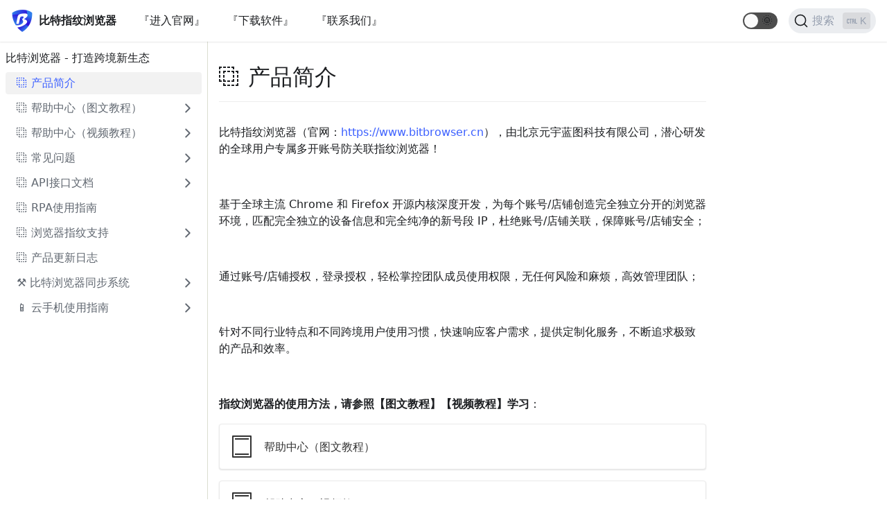

--- FILE ---
content_type: text/html; charset=utf-8
request_url: https://doc2.bitbrowser.cn/
body_size: 44251
content:
<!DOCTYPE html>
<html>
<head>
    <meta charset="utf-8" />
    <meta name="viewport" content="width=device-width, initial-scale=1" />
    <title>比特指纹浏览器</title>
            </head>
<body>
<div id="root"></div>
<script type="application/payload+json">
    {"id":"WPMlGm","sha":"16732d450a58c2c8b6b7f6b8d0549d8c8c986162","metadata":{"pay_read":false,"can_search":true,"can_ask":false,"study":null},"summary":[{"title":"比特浏览器 - 打造跨境新生态","articles":[{"title":"⿻ 产品简介","ref":"readme.md","path":"readme.html","children":[],"metadata":{"ctime":"2023-03-03T17:00:46+08:00","mtime":"2025-07-16T18:09:08+08:00"}},{"title":"⿻ 帮助中心（图文教程）","ref":"help1.md","path":"help1.html","children":[{"title":"快速入门","ref":"help1\/kuai-su-ru-men\/README.md","path":"help1\/kuai-su-ru-men\/README.html","children":[{"title":"操作系统及硬件要求","ref":"help1\/kuai-su-ru-men\/1.md","path":"help1\/kuai-su-ru-men\/1.html","children":[],"metadata":{"ctime":"2023-03-07T11:21:13+08:00","mtime":"2025-12-08T11:26:04+08:00"}},{"title":"注册、下载、安装软件","ref":"help1\/kuai-su-ru-men\/2.md","path":"help1\/kuai-su-ru-men\/2.html","children":[],"metadata":{"ctime":"2023-03-07T11:21:13+08:00","mtime":"2025-02-06T14:10:43+08:00"}},{"title":"开通套餐、变更套餐、续费套餐","ref":"help1\/kuai-su-ru-men\/3.md","path":"help1\/kuai-su-ru-men\/3.html","children":[],"metadata":{"ctime":"2023-03-07T11:21:13+08:00","mtime":"2025-02-06T14:10:43+08:00"}},{"title":"三方快捷注册\/登录","ref":"三方快捷登录.md","path":"sanfangkuaijiedenglu.html","children":[],"metadata":{"ctime":"2025-09-03T18:16:15+08:00","mtime":"2025-09-03T18:16:15+08:00"}}],"metadata":{"ctime":"2023-03-01T19:44:14+08:00","mtime":"2023-03-02T18:20:40+08:00"}},{"title":"浏览器窗口管理","ref":"help1\/chuang-kou-guan-li\/README.md","path":"help1\/chuang-kou-guan-li\/README.html","children":[{"title":"新建浏览器窗口","ref":"help1\/chuang-kou-guan-li\/xin-jian-liu-lan-qi-chuang-kou.md","path":"help1\/chuang-kou-guan-li\/xin-jian-liu-lan-qi-chuang-kou.html","children":[],"metadata":{"ctime":"2023-03-01T19:44:14+08:00","mtime":"2024-07-15T17:53:26+08:00"}},{"title":"批量导入浏览器窗口","ref":"help1\/chuang-kou-guan-li\/pi-liang-dao-ru-liu-lan-qi-chuang-kou.md","path":"help1\/chuang-kou-guan-li\/pi-liang-dao-ru-liu-lan-qi-chuang-kou.html","children":[],"metadata":{"ctime":"2023-03-01T19:44:14+08:00","mtime":"2024-07-15T17:55:32+08:00"}},{"title":"批量创建窗口","ref":"help1\/chuang-kou-guan-li\/pi-liang-chuang-jian-chuang-kou.md","path":"help1\/chuang-kou-guan-li\/pi-liang-chuang-jian-chuang-kou.html","children":[],"metadata":{"ctime":"2023-03-01T19:44:14+08:00","mtime":"2024-07-15T17:56:52+08:00"}},{"title":"浏览器窗口功能概述","ref":"help1\/chuang-kou-guan-li\/liu-lan-qi-chuang-kou-gong-neng-gai-shu.md","path":"help1\/chuang-kou-guan-li\/liu-lan-qi-chuang-kou-gong-neng-gai-shu.html","children":[],"metadata":{"ctime":"2023-03-01T19:44:14+08:00","mtime":"2024-07-15T18:28:08+08:00"}},{"title":"批量更新窗口信息","ref":"help1\/chuang-kou-guan-li\/pi-liang-geng-xin-chuang-kou.md","path":"help1\/chuang-kou-guan-li\/pi-liang-geng-xin-chuang-kou.html","children":[],"metadata":{"ctime":"2023-03-01T19:44:14+08:00","mtime":"2025-02-06T14:10:43+08:00"}},{"title":"导出浏览器窗口","ref":"help1\/chuang-kou-guan-li\/dao-chu-liu-lan-qi-chuang-kou.md","path":"help1\/chuang-kou-guan-li\/dao-chu-liu-lan-qi-chuang-kou.html","children":[],"metadata":{"ctime":"2023-03-01T19:44:14+08:00","mtime":"2025-02-06T14:10:43+08:00"}},{"title":"批量导出Cookie\/批量更新窗口Cookie","ref":"help1\/chuang-kou-guan-li\/pi-liang-dao-chu-cookie-pi-liang-geng-xin-cookie.md","path":"help1\/chuang-kou-guan-li\/pi-liang-dao-chu-cookie-pi-liang-geng-xin-cookie.html","children":[],"metadata":{"ctime":"2023-03-01T19:44:14+08:00","mtime":"2025-02-06T14:10:43+08:00"}}],"metadata":{"ctime":"2023-03-01T19:44:14+08:00","mtime":"2023-03-03T14:02:36+08:00"}},{"title":"浏览器窗口回收站","ref":"help1\/liu-lan-qi-chuang-kou-hui-shou-zhan.md","path":"help1\/liu-lan-qi-chuang-kou-hui-shou-zhan.html","children":[],"metadata":{"ctime":"2023-03-01T19:44:14+08:00","mtime":"2025-02-06T14:10:43+08:00"}},{"title":"员工权限管理","ref":"help1\/yuan-gong-quan-xian-guan-li\/README.md","path":"help1\/yuan-gong-quan-xian-guan-li\/README.html","children":[{"title":"添加角色与权限管理","ref":"help1\/yuan-gong-quan-xian-guan-li\/tian-jia-jiao-se-yu-quan-xian-guan-li.md","path":"help1\/yuan-gong-quan-xian-guan-li\/tian-jia-jiao-se-yu-quan-xian-guan-li.html","children":[],"metadata":{"ctime":"2023-03-01T19:44:14+08:00","mtime":"2025-02-08T10:39:10+08:00"}},{"title":"添加用户及设定权限","ref":"help1\/yuan-gong-quan-xian-guan-li\/tian-jia-yong-hu-ji-she-ding-quan-xian.md","path":"help1\/yuan-gong-quan-xian-guan-li\/tian-jia-yong-hu-ji-she-ding-quan-xian.html","children":[],"metadata":{"ctime":"2023-03-01T19:44:14+08:00","mtime":"2025-02-08T10:48:16+08:00"}}],"metadata":{"ctime":"2023-03-01T19:44:14+08:00","mtime":"2023-03-03T15:40:22+08:00"}},{"title":"推广奖励","ref":"help1\/tui-guang-jiang-li.md","path":"help1\/tui-guang-jiang-li.html","children":[],"metadata":{"ctime":"2023-03-01T19:44:14+08:00","mtime":"2024-07-16T11:25:25+08:00"}},{"title":"代理IP设置","ref":"help1\/dailiip\/README.md","path":"help1\/dailiip\/README.html","children":[{"title":"设置http\/https\/sock5\/ssh代理IP","ref":"help1\/dailiip\/she-zhi-httphttpssock5ssh-dai-li-ip.md","path":"help1\/dailiip\/she-zhi-httphttpssock5ssh-dai-li-ip.html","children":[],"metadata":{"ctime":"2023-03-01T19:44:14+08:00","mtime":"2023-05-13T15:50:48+08:00"}},{"title":"设置luminati\/oxylabs\/iphtml\/ipidea等动态代理IP","ref":"help1\/dailiip\/she-zhi-luminatioxylabsiphtmlipidea-deng-dong-tai-dai-li-ip.md","path":"help1\/dailiip\/she-zhi-luminatioxylabsiphtmlipidea-deng-dong-tai-dai-li-ip.html","children":[],"metadata":{"ctime":"2023-03-01T19:44:14+08:00","mtime":"2023-05-13T15:50:48+08:00"}},{"title":"使用代理IP平台API提取链接提取","ref":"help1\/dailiip\/shi-yong-dai-li-ip-ping-tai-api-ti-qu-lian-jie-ti-qu.md","path":"help1\/dailiip\/shi-yong-dai-li-ip-ping-tai-api-ti-qu-lian-jie-ti-qu.html","children":[],"metadata":{"ctime":"2023-03-01T19:44:14+08:00","mtime":"2023-03-07T13:54:53+08:00"}},{"title":"如何设置Rola-IP代理","ref":"help1\/dailiip\/ru-he-she-zhi-rolaip-dai-li.md","path":"help1\/dailiip\/ru-he-she-zhi-rolaip-dai-li.html","children":[],"metadata":{"ctime":"2023-03-01T19:44:14+08:00","mtime":"2023-03-13T12:31:05+08:00"}},{"title":"如何设置Dove Proxy代理","ref":"help1\/dailiip\/ru-he-she-zhi-dove-proxy-dai-li.md","path":"help1\/dailiip\/ru-he-she-zhi-dove-proxy-dai-li.html","children":[],"metadata":{"ctime":"2023-03-01T19:44:14+08:00","mtime":"2023-03-13T14:31:31+08:00"}},{"title":"如何设置IPIDEA代理","ref":"help1\/dailiip\/ru-he-she-zhi-ipidea-dai-li.md","path":"help1\/dailiip\/ru-he-she-zhi-ipidea-dai-li.html","children":[],"metadata":{"ctime":"2023-03-01T19:44:14+08:00","mtime":"2023-03-13T16:03:18+08:00"}},{"title":"如何设置Proxy302代理","ref":"help1\/dailiip\/ru-he-she-zhi-proxy302-dai-li.md","path":"help1\/dailiip\/ru-he-she-zhi-proxy302-dai-li.html","children":[],"metadata":{"ctime":"2023-03-01T19:44:14+08:00","mtime":"2025-05-29T11:20:23+08:00"}},{"title":"如何设置Pia S5 代理","ref":"help1\/dailiip\/ru-he-she-zhi-pia-s5-dai-li.md","path":"help1\/dailiip\/ru-he-she-zhi-pia-s5-dai-li.html","children":[],"metadata":{"ctime":"2023-03-01T19:44:14+08:00","mtime":"2024-09-25T17:49:24+08:00"}},{"title":"如何设置922 S5代理","ref":"help1\/dailiip\/ru-he-she-zhi-922-s5-dai-li.md","path":"help1\/dailiip\/ru-he-she-zhi-922-s5-dai-li.html","children":[],"metadata":{"ctime":"2023-03-01T19:44:14+08:00","mtime":"2023-03-13T12:20:26+08:00"}},{"title":"如何设置IPHTML代理","ref":"help1\/dailiip\/ru-he-she-zhi-iphtml-dai-li.md","path":"help1\/dailiip\/ru-he-she-zhi-iphtml-dai-li.html","children":[],"metadata":{"ctime":"2023-03-01T19:44:14+08:00","mtime":"2023-03-13T14:57:17+08:00"}},{"title":"如何设置IP2World代理","ref":"如何设置IP2world代理.md","path":"ruheshezhiIP2worlddaili.html","children":[],"metadata":{"ctime":"2024-08-22T17:47:03+08:00","mtime":"2024-08-23T11:24:35+08:00"}},{"title":"如何设置BrightData代理","ref":"help1\/dailiip\/ru-he-she-zhi-brightdata-dai-li.md","path":"help1\/dailiip\/ru-he-she-zhi-brightdata-dai-li.html","children":[],"metadata":{"ctime":"2023-03-01T19:44:14+08:00","mtime":"2023-03-07T19:34:39+08:00"}},{"title":"如何设置IPFoxy代理","ref":"help1\/dailiip\/ru-he-she-zhi-ipfoxy-dai-li.md","path":"help1\/dailiip\/ru-he-she-zhi-ipfoxy-dai-li.html","children":[],"metadata":{"ctime":"2023-03-01T19:44:14+08:00","mtime":"2023-03-10T11:56:25+08:00"}},{"title":"如何设置Roxlabs代理","ref":"help1\/dailiip\/ru-he-she-zhi-roxlabs-dai-li.md","path":"help1\/dailiip\/ru-he-she-zhi-roxlabs-dai-li.html","children":[],"metadata":{"ctime":"2023-03-01T19:44:14+08:00","mtime":"2023-03-10T12:00:35+08:00"}},{"title":"如何设置PYPROXY S5代理","ref":"help1\/dailiip\/ru-he-she-zhi-pyproxy-s5-dai-li.md","path":"help1\/dailiip\/ru-he-she-zhi-pyproxy-s5-dai-li.html","children":[],"metadata":{"ctime":"2023-03-01T19:44:14+08:00","mtime":"2023-03-07T19:53:34+08:00"}},{"title":"如何设置360Proxy代理","ref":"如何设置360Proxy.md","path":"ruheshezhi360Proxy.html","children":[],"metadata":{"ctime":"2023-03-22T14:23:12+08:00","mtime":"2023-05-27T14:34:49+08:00"}},{"title":"如何设置KooKeey代理","ref":"如何设置kookeey代理.md","path":"ruheshezhikookeeydaili.html","children":[],"metadata":{"ctime":"2023-04-13T15:07:34+08:00","mtime":"2025-01-16T10:06:50+08:00"}},{"title":"如何设置LunaProxy代理","ref":"如何设置LunaProxy代理.md","path":"ruheshezhiLunaProxydaili.html","children":[],"metadata":{"ctime":"2023-05-25T14:40:34+08:00","mtime":"2023-05-27T14:17:14+08:00"}},{"title":"如何设置Swiftproxy代理","ref":"如何设置Swiftproxy代理.md","path":"ruheshezhiSwiftproxydaili.html","children":[],"metadata":{"ctime":"2024-10-14T17:04:40+08:00","mtime":"2024-10-14T17:12:04+08:00"}},{"title":"代理IP管理","ref":"IP管理.md","path":"IPguanli.html","children":[],"metadata":{"ctime":"2023-07-22T14:27:43+08:00","mtime":"2023-07-22T15:17:02+08:00"}}],"metadata":{"ctime":"2023-03-01T19:44:14+08:00","mtime":"2023-03-03T15:40:22+08:00"}},{"title":"扩展中心功能","ref":"help1\/kuo-zhan-zhong-xin-gong-neng.md","path":"help1\/kuo-zhan-zhong-xin-gong-neng.html","children":[],"metadata":{"ctime":"2023-03-01T19:44:14+08:00","mtime":"2023-07-22T11:50:57+08:00"}},{"title":"账号安全","ref":"help1\/zhang-hao-an-quan\/README.md","path":"help1\/zhang-hao-an-quan\/README.html","children":[{"title":"如何修改密码","ref":"help1\/zhang-hao-an-quan\/ru-he-xiu-gai-mi-ma.md","path":"help1\/zhang-hao-an-quan\/ru-he-xiu-gai-mi-ma.html","children":[],"metadata":{"ctime":"2023-03-07T11:21:13+08:00","mtime":"2024-07-15T11:00:52+08:00"}},{"title":"如何找回密码","ref":"help1\/zhang-hao-an-quan\/ru-he-zhao-hui-mi-ma.md","path":"help1\/zhang-hao-an-quan\/ru-he-zhao-hui-mi-ma.html","children":[],"metadata":{"ctime":"2023-03-07T11:21:13+08:00","mtime":"2025-02-08T10:51:51+08:00"}},{"title":"如何找回用户名","ref":"help1\/zhang-hao-an-quan\/ru-he-zhao-hui-yong-hu-ming.md","path":"help1\/zhang-hao-an-quan\/ru-he-zhao-hui-yong-hu-ming.html","children":[],"metadata":{"ctime":"2023-03-07T11:21:13+08:00","mtime":"2025-02-08T10:51:51+08:00"}},{"title":"如何开启双重验证登录","ref":"help1\/zhang-hao-an-quan\/ru-he-kai-qi-shuang-zhong-yan-zheng-deng-lu.md","path":"help1\/zhang-hao-an-quan\/ru-he-kai-qi-shuang-zhong-yan-zheng-deng-lu.html","children":[],"metadata":{"ctime":"2023-03-07T11:21:13+08:00","mtime":"2024-07-15T11:10:16+08:00"}}],"metadata":{"ctime":"2023-03-07T11:21:13+08:00","mtime":"2023-03-07T11:21:13+08:00"}}],"metadata":{"ctime":"2023-03-07T16:58:16+08:00","mtime":"2023-03-07T17:12:06+08:00"}},{"title":"⿻ 帮助中心（视频教程）","ref":"help2.md","path":"help2.html","children":[{"title":"基本操作过程讲解","ref":"help2\/ji-ben-cao-zuo-guo-cheng-jiang-jie.md","path":"help2\/ji-ben-cao-zuo-guo-cheng-jiang-jie.html","children":[],"metadata":{"ctime":"2023-03-01T19:44:14+08:00","mtime":"2023-08-05T12:22:24+08:00"}},{"title":"员工管理操作过程讲解","ref":"help2\/yuan-gong-guan-li-cao-zuo-guo-cheng-jiang-jie.md","path":"help2\/yuan-gong-guan-li-cao-zuo-guo-cheng-jiang-jie.html","children":[],"metadata":{"ctime":"2023-03-01T19:44:14+08:00","mtime":"2023-08-05T12:22:24+08:00"}},{"title":"设置http\/https\/socks5代理IP","ref":"help2\/she-zhi-httphttpssocks5-dai-li-ip.md","path":"help2\/she-zhi-httphttpssocks5-dai-li-ip.html","children":[],"metadata":{"ctime":"2023-03-01T19:44:14+08:00","mtime":"2023-08-05T12:22:24+08:00"}},{"title":"设置luminati\/oxylabs\/iphtml等动态代理IP","ref":"help2\/she-zhi-luminatioxylabsiphtml-deng-dong-tai-dai-li-ip.md","path":"help2\/she-zhi-luminatioxylabsiphtml-deng-dong-tai-dai-li-ip.html","children":[],"metadata":{"ctime":"2023-03-01T19:44:14+08:00","mtime":"2023-08-05T12:22:24+08:00"}},{"title":"使用代理IP平台API提取链接提取的操作方法","ref":"help2\/shi-yong-dai-li-ip-ping-tai-api-ti-qu-lian-jie-ti-qu-de-cao-zuo-fang-fa.md","path":"help2\/shi-yong-dai-li-ip-ping-tai-api-ti-qu-lian-jie-ti-qu-de-cao-zuo-fang-fa.html","children":[],"metadata":{"ctime":"2023-03-01T19:44:14+08:00","mtime":"2023-08-05T12:22:24+08:00"}},{"title":"设置IPIDEA代理IP","ref":"help2\/she-zhi-ipidea-dai-li-ip.md","path":"help2\/she-zhi-ipidea-dai-li-ip.html","children":[],"metadata":{"ctime":"2023-03-01T19:44:14+08:00","mtime":"2023-08-05T12:40:35+08:00"}},{"title":"设置ABC Proxy代理","ref":"help2\/she-zhi-abcproxy-dai-li.md","path":"help2\/she-zhi-abcproxy-dai-li.html","children":[],"metadata":{"ctime":"2023-03-01T19:44:14+08:00","mtime":"2023-08-05T12:40:35+08:00"}},{"title":"设置SmartProxy代理","ref":"help2\/设置SmartProxy代理.md","path":"help2\/shezhiSmartProxydaili.html","children":[],"metadata":{"ctime":"2023-05-27T14:12:20+08:00","mtime":"2023-08-05T12:44:51+08:00"}}],"metadata":{"ctime":"2023-03-07T16:45:44+08:00","mtime":"2023-03-07T16:45:44+08:00"}},{"title":"⿻ 常见问题","ref":"question.md","path":"question.html","children":[{"title":"新手入门","ref":"question\/question1\/README.md","path":"question\/question1\/README.html","children":[{"title":"产品及其主要功能介绍","ref":"question\/question1\/1.md","path":"question\/question1\/1.html","children":[],"metadata":{"ctime":"2023-03-01T19:44:14+08:00","mtime":"2025-02-08T11:04:17+08:00"}},{"title":"产品是否支持试用","ref":"question\/question1\/2.md","path":"question\/question1\/2.html","children":[],"metadata":{"ctime":"2023-03-01T19:44:14+08:00","mtime":"2023-03-07T20:09:27+08:00"}},{"title":"产品可以支持多少人同时使用？","ref":"question\/question1\/3.md","path":"question\/question1\/3.html","children":[],"metadata":{"ctime":"2023-03-01T19:44:14+08:00","mtime":"2023-03-06T19:01:48+08:00"}},{"title":"产品支持哪些平台的账号？","ref":"question\/question1\/4.md","path":"question\/question1\/4.html","children":[],"metadata":{"ctime":"2023-03-01T19:44:14+08:00","mtime":"2023-03-06T19:01:48+08:00"}},{"title":"浏览器窗口管理有什么功能？","ref":"question\/question1\/5.md","path":"question\/question1\/5.html","children":[],"metadata":{"ctime":"2023-03-01T19:44:14+08:00","mtime":"2023-03-07T20:09:27+08:00"}},{"title":"分组管理有什么功能？","ref":"question\/question1\/6.md","path":"question\/question1\/6.html","children":[],"metadata":{"ctime":"2023-03-01T19:44:14+08:00","mtime":"2023-03-06T19:01:48+08:00"}},{"title":"产品是否提供代理IP？","ref":"question\/question1\/7.md","path":"question\/question1\/7.html","children":[],"metadata":{"ctime":"2023-03-01T19:44:14+08:00","mtime":"2025-02-08T11:04:17+08:00"}},{"title":"如何选择代理IP形式？","ref":"question\/question1\/8.md","path":"question\/question1\/8.html","children":[],"metadata":{"ctime":"2023-03-01T19:44:14+08:00","mtime":"2025-02-08T11:04:17+08:00"}}],"metadata":{"ctime":"2023-03-01T19:44:14+08:00","mtime":"2023-03-03T15:40:22+08:00"}},{"title":"日常问题","ref":"question\/question2\/README.md","path":"question\/question2\/README.html","children":[{"title":"批量导入窗口失败","ref":"question\/question2\/1.md","path":"question\/question2\/1.html","children":[],"metadata":{"ctime":"2023-03-01T19:44:14+08:00","mtime":"2025-02-08T11:04:17+08:00"}},{"title":"打开软件白屏","ref":"question\/question2\/2.md","path":"question\/question2\/2.html","children":[],"metadata":{"ctime":"2023-03-01T19:44:14+08:00","mtime":"2025-02-08T11:04:17+08:00"}},{"title":"打开软件闪退","ref":"question\/question2\/3.md","path":"question\/question2\/3.html","children":[],"metadata":{"ctime":"2023-03-07T12:54:57+08:00","mtime":"2025-02-08T11:04:17+08:00"}},{"title":"打开浏览器代理失败常见原因","ref":"question\/question2\/4.md","path":"question\/question2\/4.html","children":[],"metadata":{"ctime":"2023-03-07T12:54:57+08:00","mtime":"2025-02-08T11:04:17+08:00"}},{"title":"为什么IP检测存在差异？","ref":"question\/question2\/5.md","path":"question\/question2\/5.html","children":[],"metadata":{"ctime":"2023-03-07T12:54:57+08:00","mtime":"2023-03-08T20:34:30+08:00"}},{"title":"怎么更改员工数量？","ref":"question\/question2\/6.md","path":"question\/question2\/6.html","children":[],"metadata":{"ctime":"2023-03-01T19:44:14+08:00","mtime":"2023-03-07T20:09:27+08:00"}},{"title":"如何获得邀请奖励？","ref":"question\/question2\/7.md","path":"question\/question2\/7.html","children":[],"metadata":{"ctime":"2023-03-01T19:44:14+08:00","mtime":"2023-03-07T20:09:27+08:00"}},{"title":"如何检查本地网络环境？","ref":"question\/question2\/8.md","path":"question\/question2\/8.html","children":[],"metadata":{"ctime":"2023-03-01T19:44:14+08:00","mtime":"2024-07-16T19:37:52+08:00"}},{"title":"电脑内存明明没占满，为什么程序会崩溃或卡死呢？","ref":"question\/question2\/9.md","path":"question\/question2\/9.html","children":[],"metadata":{"ctime":"2023-03-07T12:54:57+08:00","mtime":"2024-07-17T16:11:31+08:00"}}],"metadata":{"ctime":"2023-03-01T19:44:14+08:00","mtime":"2023-03-03T15:40:22+08:00"}},{"title":"高手上路","ref":"question\/question3\/README.md","path":"question\/question3\/README.html","children":[{"title":"如何使用代理IP黑名单功能节省代理流量","ref":"question\/question3\/1.md","path":"question\/question3\/1.html","children":[],"metadata":{"ctime":"2023-03-01T19:44:14+08:00","mtime":"2024-07-15T11:13:09+08:00"}},{"title":"如何导入Chrome书签到所有窗口","ref":"question\/question3\/2.md","path":"question\/question3\/2.html","children":[],"metadata":{"ctime":"2023-03-01T19:44:14+08:00","mtime":"2024-07-15T11:18:15+08:00"}},{"title":"如何让每个浏览器窗口自动填充用户名密码","ref":"question\/question3\/3.md","path":"question\/question3\/3.html","children":[],"metadata":{"ctime":"2023-03-07T17:32:46+08:00","mtime":"2024-07-15T11:18:15+08:00"}},{"title":"每个浏览窗口可以管理几个店铺、账号？","ref":"question\/question3\/4.md","path":"question\/question3\/4.html","children":[],"metadata":{"ctime":"2023-03-01T19:44:14+08:00","mtime":"2023-03-07T17:32:46+08:00"}},{"title":"如何安装翻译插件或其他浏览器插件","ref":"question\/question3\/5.md","path":"question\/question3\/5.html","children":[],"metadata":{"ctime":"2023-03-01T19:44:14+08:00","mtime":"2023-03-07T20:37:25+08:00"}},{"title":"如何克隆窗口？","ref":"question\/question3\/6.md","path":"question\/question3\/6.html","children":[],"metadata":{"ctime":"2023-03-01T19:44:14+08:00","mtime":"2024-07-15T11:20:35+08:00"}},{"title":"如何删除浏览器窗口缓存及变更缓存目录？","ref":"question\/question3\/7.md","path":"question\/question3\/7.html","children":[],"metadata":{"ctime":"2023-03-01T19:44:14+08:00","mtime":"2025-02-08T11:04:17+08:00"}},{"title":"如何使用仿真输入功能？","ref":"question\/question3\/8.md","path":"question\/question3\/8.html","children":[],"metadata":{"ctime":"2023-03-01T19:44:14+08:00","mtime":"2025-02-08T11:07:24+08:00"}},{"title":"如何导入Cookie到浏览器窗口？","ref":"question\/question3\/9.md","path":"question\/question3\/9.html","children":[],"metadata":{"ctime":"2023-03-07T17:32:46+08:00","mtime":"2025-02-24T17:33:04+08:00"}},{"title":"打开浏览器代理失败解决方法","ref":"question\/question3\/10.md","path":"question\/question3\/10.html","children":[],"metadata":{"ctime":"2023-03-07T17:32:46+08:00","mtime":"2025-02-08T11:12:33+08:00"}},{"title":"任务栏不同的浏览器怎么区分？","ref":"question\/question3\/11.md","path":"question\/question3\/11.html","children":[],"metadata":{"ctime":"2023-03-07T17:32:46+08:00","mtime":"2025-02-08T11:12:33+08:00"}},{"title":"如何更改员工的管理权限？","ref":"question\/question3\/12.md","path":"question\/question3\/12.html","children":[],"metadata":{"ctime":"2023-03-07T17:32:46+08:00","mtime":"2025-02-08T11:12:33+08:00"}}],"metadata":{"ctime":"2023-03-01T19:44:14+08:00","mtime":"2023-03-03T15:40:22+08:00"}}],"metadata":{"ctime":"2023-03-07T16:45:44+08:00","mtime":"2023-03-07T17:12:06+08:00"}},{"title":"⿻ API接口文档","ref":"jiekou.md","path":"jiekou.html","children":[{"title":"本地服务指南（demo下载）","ref":"jiekou\/ben-di-fu-wu-zhi-nan.md","path":"jiekou\/ben-di-fu-wu-zhi-nan.html","children":[],"metadata":{"ctime":"2023-03-07T15:20:28+08:00","mtime":"2025-12-11T18:50:49+08:00"}},{"title":"API常见问题","ref":"jiekou\/api-chang-jian-wen-ti.md","path":"jiekou\/api-chang-jian-wen-ti.html","children":[],"metadata":{"ctime":"2023-03-07T15:20:28+08:00","mtime":"2023-03-07T19:24:33+08:00"}},{"title":"浏览器窗口接口","ref":"jiekou\/liu-lan-qi-jie-kou.md","path":"jiekou\/liu-lan-qi-jie-kou.html","children":[],"metadata":{"ctime":"2023-03-07T15:20:28+08:00","mtime":"2025-12-23T12:12:18+08:00"}},{"title":"浏览器分组接口","ref":"jiekou\/fen-zu-jie-kou.md","path":"jiekou\/fen-zu-jie-kou.html","children":[],"metadata":{"ctime":"2023-03-07T15:20:28+08:00","mtime":"2025-08-25T15:28:11+08:00"}},{"title":"接口请求参数示例","ref":"jiekou\/request.md","path":"jiekou\/request.html","children":[],"metadata":{"ctime":"2024-02-28T18:41:36+08:00","mtime":"2024-12-25T11:58:08+08:00"}},{"title":"本地库数据接口","ref":"jiekou\/local-db-api.md","path":"jiekou\/local-db-api.html","children":[],"metadata":{"ctime":"2024-07-03T11:04:31+08:00","mtime":"2024-12-18T15:51:28+08:00"}},{"title":"无头模式指南","ref":"headless.md","path":"headless.html","children":[],"metadata":{"ctime":"2025-08-25T15:28:11+08:00","mtime":"2025-08-25T15:28:11+08:00"}},{"title":"附录","ref":"jiekou\/fu-lu.md","path":"jiekou\/fu-lu.html","children":[],"metadata":{"ctime":"2023-03-07T15:20:28+08:00","mtime":"2023-11-16T18:14:24+08:00"}},{"title":"📱 云手机环境接口","ref":"jiekou\/cloud-phone.md","path":"jiekou\/cloud-phone.html","children":[],"metadata":{"ctime":"2024-12-17T14:03:19+08:00","mtime":"2025-11-01T17:21:59+08:00"}}],"metadata":{"ctime":"2023-03-07T16:45:44+08:00","mtime":"2023-03-07T17:12:06+08:00"}},{"title":"⿻ RPA使用指南","ref":"RPA.md","path":"RPA.html","children":[],"metadata":{"ctime":"2023-03-27T19:16:07+08:00","mtime":"2024-12-11T17:39:23+08:00"}},{"title":"⿻ 浏览器指纹支持","ref":"fingerprint.md","path":"fingerprint.html","children":[{"title":"支持指纹汇总","ref":"fingerprint\/README.md","path":"fingerprint\/README.html","children":[{"title":"IPv4（网际协议版本4）","ref":"fingerprint\/1.md","path":"fingerprint\/1.html","children":[],"metadata":{"ctime":"2023-03-01T19:44:14+08:00","mtime":"2023-03-07T20:47:41+08:00"}},{"title":"IPv6（网际协议版本6）","ref":"fingerprint\/2.md","path":"fingerprint\/2.html","children":[],"metadata":{"ctime":"2023-03-01T19:44:14+08:00","mtime":"2023-03-07T20:47:41+08:00"}},{"title":"Flash（常用插件）","ref":"fingerprint\/3.md","path":"fingerprint\/3.html","children":[],"metadata":{"ctime":"2023-03-01T19:44:14+08:00","mtime":"2023-03-07T20:47:41+08:00"}},{"title":"Language（语言）","ref":"fingerprint\/4.md","path":"fingerprint\/4.html","children":[],"metadata":{"ctime":"2023-03-01T19:44:14+08:00","mtime":"2023-03-07T20:47:41+08:00"}},{"title":"Resolution（分辨率）","ref":"fingerprint\/5.md","path":"fingerprint\/5.html","children":[],"metadata":{"ctime":"2023-03-01T19:44:14+08:00","mtime":"2023-03-07T20:47:41+08:00"}},{"title":"Audio（音频）","ref":"fingerprint\/6.md","path":"fingerprint\/6.html","children":[],"metadata":{"ctime":"2023-03-01T19:44:14+08:00","mtime":"2023-03-07T20:47:41+08:00"}},{"title":"Timezone（时区）","ref":"fingerprint\/7.md","path":"fingerprint\/7.html","children":[],"metadata":{"ctime":"2023-03-01T19:44:14+08:00","mtime":"2023-03-07T20:47:41+08:00"}},{"title":"localStorage（本地储存）","ref":"fingerprint\/8.md","path":"fingerprint\/8.html","children":[],"metadata":{"ctime":"2023-03-01T19:44:14+08:00","mtime":"2023-03-07T20:47:41+08:00"}},{"title":"Geo（地理位置）","ref":"fingerprint\/9.md","path":"fingerprint\/9.html","children":[],"metadata":{"ctime":"2023-03-01T19:44:14+08:00","mtime":"2023-03-07T20:47:41+08:00"}},{"title":"Fonts（字体）","ref":"fingerprint\/10.md","path":"fingerprint\/10.html","children":[],"metadata":{"ctime":"2023-03-01T19:44:14+08:00","mtime":"2023-03-07T20:47:41+08:00"}},{"title":"Do Not Track（请勿追踪）","ref":"fingerprint\/11.md","path":"fingerprint\/11.html","children":[],"metadata":{"ctime":"2023-03-01T19:44:14+08:00","mtime":"2023-03-07T20:47:41+08:00"}},{"title":"SSL（安全通讯端层）","ref":"fingerprint\/12.md","path":"fingerprint\/12.html","children":[],"metadata":{"ctime":"2023-03-01T19:44:14+08:00","mtime":"2023-03-07T20:47:41+08:00"}},{"title":"Proxy（代理）","ref":"fingerprint\/13.md","path":"fingerprint\/13.html","children":[],"metadata":{"ctime":"2023-03-01T19:44:14+08:00","mtime":"2023-03-07T20:47:41+08:00"}},{"title":"DNS（域名系统）","ref":"fingerprint\/14.md","path":"fingerprint\/14.html","children":[],"metadata":{"ctime":"2023-03-01T19:44:14+08:00","mtime":"2023-03-07T20:47:41+08:00"}},{"title":"Cookie（储存在本地终端上的数据 ）","ref":"fingerprint\/15.md","path":"fingerprint\/15.html","children":[],"metadata":{"ctime":"2023-03-01T19:44:14+08:00","mtime":"2023-03-07T20:47:41+08:00"}},{"title":"Canvas（画布）","ref":"fingerprint\/16.md","path":"fingerprint\/16.html","children":[],"metadata":{"ctime":"2023-03-01T19:44:14+08:00","mtime":"2023-03-07T20:47:41+08:00"}},{"title":"WebGL（一种Javascript API）","ref":"fingerprint\/17.md","path":"fingerprint\/17.html","children":[],"metadata":{"ctime":"2023-03-01T19:44:14+08:00","mtime":"2023-03-07T20:47:41+08:00"}},{"title":"User Agent（用户代理）","ref":"fingerprint\/18.md","path":"fingerprint\/18.html","children":[],"metadata":{"ctime":"2023-03-01T19:44:14+08:00","mtime":"2023-03-06T19:01:48+08:00"}},{"title":"IndexedDB（一项浏览器标准）","ref":"fingerprint\/19.md","path":"fingerprint\/19.html","children":[],"metadata":{"ctime":"2023-03-01T19:44:14+08:00","mtime":"2023-03-07T20:47:41+08:00"}},{"title":"WebRTC（网页实时通信）","ref":"fingerprint\/20.md","path":"fingerprint\/20.html","children":[],"metadata":{"ctime":"2023-03-01T19:44:14+08:00","mtime":"2023-03-07T20:47:41+08:00"}}],"metadata":{"ctime":"2023-03-01T19:44:14+08:00","mtime":"2023-03-03T15:40:22+08:00"}}],"metadata":{"ctime":"2023-03-07T16:45:44+08:00","mtime":"2023-03-07T17:12:06+08:00"}},{"title":"⿻ 产品更新日志","ref":"updatelog.md","path":"updatelog.html","children":[],"metadata":{"ctime":"2023-03-01T19:44:14+08:00","mtime":"2025-12-09T14:37:43+08:00"}},{"title":"⚒ 比特浏览器同步系统","ref":"tongbu.md","path":"tongbu.html","children":[{"title":"操作指南（图文教程）","ref":"qunkong\/help.md","path":"qunkong\/help.html","children":[],"metadata":{"ctime":"2023-03-01T19:44:14+08:00","mtime":"2025-01-16T10:05:24+08:00"}},{"title":"操作指南（视频教程）","ref":"qunkong\/help2.md","path":"qunkong\/help2.html","children":[],"metadata":{"ctime":"2023-03-01T19:44:14+08:00","mtime":"2025-01-15T17:04:22+08:00"}},{"title":"常见问题","ref":"qunkong\/question.md","path":"qunkong\/question.html","children":[],"metadata":{"ctime":"2023-03-01T19:44:14+08:00","mtime":"2025-02-08T11:19:58+08:00"}}],"metadata":{"ctime":"2025-01-15T16:59:31+08:00","mtime":"2025-01-15T16:59:31+08:00"}},{"title":"📱 云手机使用指南","ref":"yunshouji.md","path":"yunshouji.html","children":[{"title":"按时计费模式","ref":"anshijifei.md","path":"anshijifei.html","children":[{"title":"按时计费模式介绍","ref":"asjfmsjs.md","path":"asjfmsjs.html","children":[],"metadata":{"ctime":"2025-03-10T10:51:53+08:00","mtime":"2025-03-10T16:28:59+08:00"}},{"title":"云手机创建环境","ref":"cjhj.md","path":"cjhj.html","children":[],"metadata":{"ctime":"2025-03-10T10:51:53+08:00","mtime":"2025-03-10T14:14:06+08:00"}},{"title":"云手机内部基础功能","ref":"nbjcgn.md","path":"nbjcgn.html","children":[],"metadata":{"ctime":"2025-03-10T10:51:53+08:00","mtime":"2025-03-10T14:38:47+08:00"}},{"title":"云手机环境基础功能","ref":"hjjcgn.md","path":"hjjcgn.html","children":[],"metadata":{"ctime":"2025-03-10T10:51:53+08:00","mtime":"2025-03-10T15:55:53+08:00"}},{"title":"批量更新环境功能","ref":"plgxhj.md","path":"plgxhj.html","children":[],"metadata":{"ctime":"2025-03-10T10:51:53+08:00","mtime":"2025-03-10T15:55:53+08:00"}},{"title":"批量导入导出环境","ref":"pldrdc.md","path":"pldrdc.html","children":[],"metadata":{"ctime":"2025-03-10T10:51:53+08:00","mtime":"2025-09-17T18:08:52+08:00"}},{"title":"包月算力基础功能","ref":"bysljcgn.md","path":"bysljcgn.html","children":[],"metadata":{"ctime":"2025-03-10T10:51:53+08:00","mtime":"2025-03-10T16:25:10+08:00"}},{"title":"云手机预安装功能","ref":"云手机预安装.md","path":"yunshoujiyuanzhuang.html","children":[],"metadata":{"ctime":"2025-07-28T17:19:34+08:00","mtime":"2025-07-28T17:19:34+08:00"}},{"title":"查看云手机账单","ref":"zhangdan.md","path":"zhangdan.html","children":[],"metadata":{"ctime":"2025-03-10T10:51:53+08:00","mtime":"2025-03-10T16:25:10+08:00"}}],"metadata":{"ctime":"2025-03-10T10:51:53+08:00","mtime":"2025-03-10T10:51:53+08:00"}},{"title":"套餐计费模式","ref":"taocanjifei.md","path":"taocanjifei.html","children":[{"title":"操作指南（视频教程）","ref":"cloudphone.md","path":"cloudphone.html","children":[],"metadata":{"ctime":"2024-12-23T15:40:41+08:00","mtime":"2024-12-23T15:54:55+08:00"}},{"title":"操作指南（图文教程）","ref":"twjc.md","path":"twjc.html","children":[{"title":"云手机介绍","ref":"ysjjs.md","path":"ysjjs.html","children":[],"metadata":{"ctime":"2024-09-03T10:19:18+08:00","mtime":"2024-12-30T11:22:22+08:00"}},{"title":"云手机环境管理","ref":"ysjhjgl.md","path":"ysjhjgl.html","children":[{"title":"开通云手机环境套餐","ref":"ktysjhjtc.md","path":"ktysjhjtc.html","children":[],"metadata":{"ctime":"2024-09-03T10:40:01+08:00","mtime":"2025-08-30T14:44:16+08:00"}},{"title":"创建云手机环境","ref":"cjsjhj.md","path":"cjsjhj.html","children":[],"metadata":{"ctime":"2024-09-03T10:40:01+08:00","mtime":"2024-09-03T10:53:16+08:00"}},{"title":"手机环境的基础功能","ref":"sjhjdjcgn.md","path":"sjhjdjcgn.html","children":[{"title":"修改序号","ref":"xgxh.md","path":"xgxh.html","children":[],"metadata":{"ctime":"2024-09-03T10:40:01+08:00","mtime":"2024-09-03T10:40:01+08:00"}},{"title":"修改环境名称","ref":"xghjmc.md","path":"xghjmc.html","children":[],"metadata":{"ctime":"2024-09-03T10:40:01+08:00","mtime":"2024-09-03T10:40:01+08:00"}},{"title":"修改分组","ref":"xgfz.md","path":"xgfz.html","children":[],"metadata":{"ctime":"2024-09-03T10:40:01+08:00","mtime":"2024-09-03T17:25:31+08:00"}},{"title":"修改代理信息","ref":"xgdlxx.md","path":"xgdlxx.html","children":[],"metadata":{"ctime":"2024-09-03T10:40:01+08:00","mtime":"2024-09-03T17:25:31+08:00"}},{"title":"修改环境备注","ref":"xghjbz.md","path":"xghjbz.html","children":[],"metadata":{"ctime":"2024-09-03T10:40:01+08:00","mtime":"2024-09-03T17:25:31+08:00"}},{"title":"修改环境配置","ref":"xghjpz.md","path":"xghjpz.html","children":[],"metadata":{"ctime":"2024-09-03T10:40:01+08:00","mtime":"2024-09-03T10:40:01+08:00"}},{"title":"打开\/关闭手机环境","ref":"dkgbsjhj.md","path":"dkgbsjhj.html","children":[],"metadata":{"ctime":"2024-09-03T10:40:01+08:00","mtime":"2024-09-11T14:58:50+08:00"}},{"title":"搜索环境","ref":"sshj.md","path":"sshj.html","children":[],"metadata":{"ctime":"2024-09-03T10:40:01+08:00","mtime":"2024-09-03T10:40:01+08:00"}},{"title":"自定义显示列","ref":"zdyxsl.md","path":"zdyxsl.html","children":[],"metadata":{"ctime":"2024-09-03T10:40:01+08:00","mtime":"2024-09-03T10:40:01+08:00"}},{"title":"重新排列窗口","ref":"cxplck.md","path":"cxplck.html","children":[],"metadata":{"ctime":"2024-09-03T10:40:01+08:00","mtime":"2024-09-03T10:40:01+08:00"}},{"title":"文件管理","ref":"wjgl.md","path":"wjgl.html","children":[],"metadata":{"ctime":"2024-09-03T10:40:01+08:00","mtime":"2024-09-03T10:40:01+08:00"}},{"title":"设置常用环境","ref":"szcyhj.md","path":"szcyhj.html","children":[],"metadata":{"ctime":"2024-09-03T10:40:01+08:00","mtime":"2024-09-03T10:40:01+08:00"}},{"title":"设置员工可创建手机环境数","ref":"szygkcjsjhjs.md","path":"szygkcjsjhjs.html","children":[],"metadata":{"ctime":"2024-09-03T10:40:01+08:00","mtime":"2024-09-03T10:53:16+08:00"}}],"metadata":{"ctime":"2024-09-03T10:40:01+08:00","mtime":"2024-09-03T10:40:01+08:00"}}],"metadata":{"ctime":"2024-09-03T10:40:01+08:00","mtime":"2024-09-03T10:40:01+08:00"}},{"title":"包月算力管理","ref":"byslgl.md","path":"byslgl.html","children":[{"title":"购买包月算力","ref":"gmbysl.md","path":"gmbysl.html","children":[],"metadata":{"ctime":"2024-09-03T10:40:01+08:00","mtime":"2024-09-10T16:50:03+08:00"}},{"title":"包月算力的基础功能","ref":"bysldjcgn.md","path":"bysldjcgn.html","children":[{"title":"查询算力","ref":"cxsl.md","path":"cxsl.html","children":[],"metadata":{"ctime":"2024-09-03T10:40:01+08:00","mtime":"2024-09-10T16:50:03+08:00"}},{"title":"修改算力名称","ref":"xgslmc.md","path":"xgslmc.html","children":[],"metadata":{"ctime":"2024-09-03T10:40:01+08:00","mtime":"2024-09-10T16:50:03+08:00"}},{"title":"修改算力备注","ref":"xgslbz.md","path":"xgslbz.html","children":[],"metadata":{"ctime":"2024-09-03T10:40:01+08:00","mtime":"2024-09-10T16:50:03+08:00"}},{"title":"自动续费","ref":"zdxf.md","path":"zdxf.html","children":[],"metadata":{"ctime":"2024-09-03T10:40:01+08:00","mtime":"2024-09-10T16:50:03+08:00"}},{"title":"续费算力","ref":"xfsl.md","path":"xfsl.html","children":[],"metadata":{"ctime":"2024-09-03T10:40:01+08:00","mtime":"2024-09-10T16:50:03+08:00"}},{"title":"删除算力","ref":"scsl.md","path":"scsl.html","children":[],"metadata":{"ctime":"2024-09-03T10:40:01+08:00","mtime":"2024-09-10T16:50:03+08:00"}}],"metadata":{"ctime":"2024-09-03T10:40:01+08:00","mtime":"2024-09-03T10:40:01+08:00"}}],"metadata":{"ctime":"2024-09-03T10:40:01+08:00","mtime":"2024-09-03T10:40:01+08:00"}},{"title":"手机环境分组","ref":"sjhjfz.md","path":"sjhjfz.html","children":[{"title":"添加手机环境分组","ref":"tjsjhjfz.md","path":"tjsjhjfz.html","children":[],"metadata":{"ctime":"2024-09-03T10:40:01+08:00","mtime":"2024-09-03T10:40:01+08:00"}},{"title":"查询手机环境分组","ref":"cxsjhjfz.md","path":"cxsjhjfz.html","children":[],"metadata":{"ctime":"2024-09-03T10:40:01+08:00","mtime":"2024-09-03T15:28:49+08:00"}},{"title":"环境分组基础操作","ref":"hjfzjccz.md","path":"hjfzjccz.html","children":[],"metadata":{"ctime":"2024-09-03T10:40:01+08:00","mtime":"2024-09-03T15:28:49+08:00"}}],"metadata":{"ctime":"2024-09-03T10:40:01+08:00","mtime":"2024-09-03T10:40:01+08:00"}},{"title":"云手机界面基础功能","ref":"ysjjmjcgn.md","path":"ysjjmjcgn.html","children":[],"metadata":{"ctime":"2024-09-03T10:40:01+08:00","mtime":"2024-12-30T11:22:22+08:00"}},{"title":"云手机账单","ref":"ysjzd.md","path":"ysjzd.html","children":[],"metadata":{"ctime":"2024-09-03T10:40:01+08:00","mtime":"2024-09-03T10:40:01+08:00"}},{"title":"代理IP设置","ref":"代理IP设置.md","path":"dailiIPshezhi.html","children":[{"title":"如何设置922 S5代理","ref":"如何设置922S5代理.md","path":"ruheshezhi922S5daili.html","children":[],"metadata":{"ctime":"2024-11-29T12:06:09+08:00","mtime":"2024-12-03T10:52:11+08:00"}}],"metadata":{"ctime":"2024-11-29T12:06:09+08:00","mtime":"2024-11-29T12:06:09+08:00"}}],"metadata":{"ctime":"2024-12-23T15:52:36+08:00","mtime":"2024-12-23T15:52:36+08:00"}}],"metadata":{"ctime":"2025-03-10T17:15:39+08:00","mtime":"2025-03-10T17:15:39+08:00"}},{"title":"⚒云手机同步器","ref":"⚒云手机同步器.md","path":"⚒yunshoujitongbuqi.html","children":[{"title":"图文教程","ref":"图文教程.md","path":"tuwenjiaocheng.html","children":[],"metadata":{"ctime":"2025-03-28T18:57:08+08:00","mtime":"2025-03-29T11:36:03+08:00"}}],"metadata":[]}],"metadata":{"ctime":"2024-09-03T16:23:16+08:00","mtime":"2025-03-10T17:15:39+08:00"}}],"metadata":[]}],"config":{"title":"比特指纹浏览器","pluginsConfig":{"theme-default":{"auto_open":true,"navs":[{"title":"进入官网","url":"https:\/\/www.bitbrowser.cn"},{"title":"下载软件","url":"https:\/\/www.bitbrowser.cn\/download\/"},{"title":"联系我们","url":"https:\/\/www.bitbrowser.cn\/contact\/"}]},"theme-classic":[],"theme-blog":{"navs":[{"title":"进入官网","url":"https:\/\/www.bitbrowser.cn"},{"title":"下载软件","url":"https:\/\/www.bitbrowser.cn\/download\/"},{"title":"联系我们","url":"https:\/\/www.bitbrowser.cn\/contact\/"}]},"api":{"default":{"contentType":"application\/json","headers":[],"security":[],"explore":false}},"assistant":{"siteId":"WPe9AJeL"},"baidu-tongji":{"siteid":"d94e2c957558212a64b8423998a6b944"}},"plugins":["api","video","bilibili","youku","copy-code","highlight","image-zoom","assistant","baidu-tongji"],"theme":"classic","themeConfig":{"navs":[{"title":"『进入官网』","url":"https:\/\/www.bitbrowser.cn"},{"title":"『下载软件』","url":"https:\/\/www.bitbrowser.cn\/download\/"},{"title":"『联系我们』","url":"https:\/\/www.bitbrowser.cn\/contact\/"}]}},"lfs":{"url":"https:\/\/docredirect.bitbrowser.cn\/lfs\/{oid}","files":{".topwrite\/assets\/1.png":"af299de56e2ede9289f76217537053df24b145d10e6c55e0bc50db8cbb3e0aa8",".topwrite\/assets\/13.png":"771b8529662a9f08dface3e55bafe03e5c3ff384de3367c4723dad11a951d5f2",".topwrite\/assets\/16.png":"2561654afe86bf2677e557f7c96f3cae9e93be377be5a987491da6272c4b1cec",".topwrite\/assets\/1724314426962.jpg":"62dec63cbb17898bf0c925d0c16eefc8ec1f944ef34a6f2e450094394cb75d99",".topwrite\/assets\/1727257062498.jpg":"99470c3076721642eb71c43013ed3bd914a6de2372e5cff5e6cd6eda02d40c35",".topwrite\/assets\/1_1678191863220.png":"558840d8edbf60c6b04e516d2793bcf1542c08109664d5881211bb1665ef5bdf",".topwrite\/assets\/1_1700130168987.png":"b7b7ad257649303c0081ff0691df57d25f1db8386ddc6021a85c7bf1cec8bbde",".topwrite\/assets\/1dee7299b412a92bb9938c7577c7afc.png":"1c6b40e20de0d40bc6ad7355ba4a1f0d9718bfaec3feb8371ad9b762598b89b7",".topwrite\/assets\/2.png":"961fb1d08217bc1cfd7e3e794b7871c7af201f6c8926d2d63979940cca209a19",".topwrite\/assets\/2_1678191876383.png":"0a1c8bd03a62110bcbab094c892b226d8569345ab1b23d408e45de7d0af32bba",".topwrite\/assets\/3.png":"b14a4774d474e7e08dfa37586f125aae94d780c76a18467f3bad8c95e007b4b9",".topwrite\/assets\/3_1678191892597.png":"c249258d99d5908b014db70752ae53aa919047b0f241c20f7a03ac584311f2db",".topwrite\/assets\/3_1732851845173.png":"743aba2833ebde1532ca7e895208149ea1f2b7c719fb0f8b3a02a04001aaeebf",".topwrite\/assets\/3_1732851858147.png":"743aba2833ebde1532ca7e895208149ea1f2b7c719fb0f8b3a02a04001aaeebf",".topwrite\/assets\/4.png":"ef97575bfb4847ae450f8ec1c816ac7c1600bc99b5722e58956a925fb3d176de",".topwrite\/assets\/4_1678191902523.png":"8a5d1e6c1314b0e972f5fd724df13d65f1e8df3163a1658ec4b879d288fe189d",".topwrite\/assets\/4_1732851883834.png":"22712542afb48c042542856b657ea045cd1c5e3f625116486a62b01b42e6bdb3",".topwrite\/assets\/5.png":"1627253746f27b15dab5731bf70dcd426f2aa457064b6c456b5f508e38b8e301",".topwrite\/assets\/5_1732852138466.png":"8a8e2124aa71ddeebdfafc8a4b67b8e2bf8211de9db704b9a890f80812e1becd",".topwrite\/assets\/6.png":"b051cafb11900eb8e838965134a0a3ff4e015ef33780e5867eb4595de881741b",".topwrite\/assets\/76854c6c73\/23b5b4e651bb3b31f451cdc523f891fcd97d101b.png":"6023172b79a654469ce005529f410e194552c90debe79c595698e104c2f85756",".topwrite\/assets\/76854c6c73\/40de6eb03f96d390a6a71d16d1c4108fac1b18ab.png":"5554954765115b3635dc1fb78f8d774bad6058b44894ba4e6ae3e1550e2b9356",".topwrite\/assets\/76854c6c73\/9490a8772d46c7afb308a16cfebf17bc80cec6fb.png":"dd360644199f63efea26005c3f730c8a09b945b6063f96262219c78dca18da8e",".topwrite\/assets\/76854c6c73\/c021b19fcf04b52fa77dae0eec5e03610ed52510.png":"22c22485a8598f2a040e7c10dbe529a26486a1e8e74a7da9771590694ddaf140",".topwrite\/assets\/76854c6c73\/c1e73959a56271eb19e71ea762011df7064de3ab.png":"94009fdaacb121003e9e3a7704e7f9e5f9a1ecf27b9cfd33f32d724c58f53976",".topwrite\/assets\/76854c6c73\/c69957ec3e9d58385856c992a414ab339d72f86e.png":"e4fb7f7a66f775681a6bb641b531b027bb266f9d398b3a83d114c0f9cd50ad56",".topwrite\/assets\/76854c6c73\/f2f54afb6998cdd1d8e1b2a2bbc396f8cca7db68.png":"3480644fb77a8ba1dceed1d63e5d68d3d597a7ee4e58c19020e3595881bcf1b2",".topwrite\/assets\/API手册里图片（阿浩新）.png":"edfd37d3d3a89f45f75198119e47fda95f77754af5b5e58313985fd50c384b91",".topwrite\/assets\/Bitnet Export.postman_collection.json":"7e70fedec2e016416d5cc8b6863866a32e6c064a2a20a5cebedaca25c3a62747",".topwrite\/assets\/Bitnet.postman_collection.json":"5025bb28285d0624a49afdab26f3c159dd65b5220ff2c6aa74e21441daf4b090",".topwrite\/assets\/E语言示例代码.rar":"fcad4f095bd368827a23d8d9738e8a9409971fc8ffbba14419582fe79a3583c9",".topwrite\/assets\/E语言示例代码.zip":"31ee6dc99c555d493881d91eb7be76087bf052c4e9f3e995bfd2cc98ba7fa9ae",".topwrite\/assets\/RPA手册里图片（阿浩新）.png":"c01447d88ca3f89dda965ea225d7af56d466dea65edaefe8cbb8a512b1ed9ceb",".topwrite\/assets\/dc7ff5dd02f5846f633934dac8cc1a7.png":"1e3e213096218045d711dc67f0c735dc913638858c6684b8ef611ae5ded19a06",".topwrite\/assets\/image.png":"4bb1c75e0c51b1d0943f90ccad8041f93984aa8424ec9fc6429629954acf2901",".topwrite\/assets\/image_1677826591299.png":"6800a5cbc844c36fb04b87e47eabc9520b1feb66a5e4112c04cb8d64f313038d",".topwrite\/assets\/image_1677826772978.png":"8c59c224b8ae5a3221a3e5ba9bce22b529c742fce2d0f08ea8dd5f3c2895d4e2",".topwrite\/assets\/image_1677826985824.png":"d28a70d85d03ff6c4f03003d76c84a0d68b0d07aa084d6267baa9e3bf387e760",".topwrite\/assets\/image_1677828292890.png":"9b7579f02a205925f40bd836fe27ef72751c14e75783c1473b45b44a6c3d1434",".topwrite\/assets\/image_1677828380186.png":"27ebdf993b4490cfb16e09f30a79e5dce5ff5409ed5c7e3001a99954948e0076",".topwrite\/assets\/image_1677828389441.png":"14577ec653048ca23de2c309242bf2527aedaac47221fea0c9f45a9605feafa0",".topwrite\/assets\/image_1677829602656.png":"d5b33d38c365bd9590c32debf5df5f9438a867bf9d651530f982f925e29d6563",".topwrite\/assets\/image_1677830266196.png":"193b3f8884355055da49c97e4282e2a0049528c79fdb3225b3d4a79197d59d03",".topwrite\/assets\/image_1677830276325.png":"1f546a0ebcb3310f5c9cf55ca141738a9d561277dae5bf1eb6e851dba08c5a73",".topwrite\/assets\/image_1677830285525.png":"6be61df264b76750c2caf7c3e0e7c03feb10d214a373a44b91eb458aa7ce9ec9",".topwrite\/assets\/image_1677830293945.png":"5f780bb3565a04dc94d4d1e71b2d178542d033c52158f77cecd2ea768119aeba",".topwrite\/assets\/image_1677830305482.png":"b36bc8afe0d6f521b96070878a82c4f4544ae0acff019724e8cd2970389f8eaf",".topwrite\/assets\/image_1677830316853.png":"ddcc73981e982c932532ec9e9c882a28584aa65d2c67c88228e24720dce1b61e",".topwrite\/assets\/image_1677830336070.png":"030b445d0a924d8b1746410b51e95f05d9d7cec3e848557339e758753f56974c",".topwrite\/assets\/image_1677830343713.png":"83dd335968fcf129866fd01993c4ddaa6174355278c86f1fea95556ae5972c3d",".topwrite\/assets\/image_1677830351047.png":"6d1620ce71da565b721eb66c8111249bab7a181c2319b189f80c3edb83b496a5",".topwrite\/assets\/image_1677830479784.png":"5a6ff20d931089b1cb03cffe0e282f97e1f6299a705fcf49ea2c61b325b7b4d0",".topwrite\/assets\/image_1677830487064.png":"33251ecb64ecc75a7aa5df4cd360133758536111bd6027dd5d7846b2bc61d0bc",".topwrite\/assets\/image_1677830496429.png":"0807a8df95d173be42743e91519911fa6643c3274f6304472e9360d62ea5c58d",".topwrite\/assets\/image_1677830503787.png":"2bd7f44f720b5e998756fd9b88a87b01833da6be881ca7abbc77c578f005bbaf",".topwrite\/assets\/image_1677830510972.png":"c6d57bc1a4fc864c7f48fb3b190f88f9bafd6fea1e2f4b4bf3fc88a5ce4b4f96",".topwrite\/assets\/image_1677830515553.png":"bbfb20063da65467c2e9218295a52cafe656cc454aaa2cef4bea97e6cb8b4278",".topwrite\/assets\/image_1677830524112.png":"3c8e10a3c6c36f93b9893a139ef0d3fbd4b439d96c8b758ed8b7c6c667d974ef",".topwrite\/assets\/image_1677830536612.png":"2a3a28cc40fe98c8a8fcdcf3b4866f7f3017943b05bb81e793059c10a8688d37",".topwrite\/assets\/image_1677830541542.png":"60879f5734ff9579d7a65fc71f5e3878cc4d21a1306b2a4b47e7b549a9a9ad68",".topwrite\/assets\/image_1677830581351.png":"9554290a217ebb26c6c51b2bac3c81742797420c625bfd2cc2b53a5eaa465d04",".topwrite\/assets\/image_1677830588578.png":"f4116c82ea4fdf96755fb89e3ab07421c11b5bdaa64a2b6a16052cce96ffac2b",".topwrite\/assets\/image_1677830596747.png":"3e8f67a0108a9806d1d4957f1d85dfca648f822bf13f77090e75b724df5c34bb",".topwrite\/assets\/image_1677830614505.png":"3f5480bb3965b6145b9e6788373af4c39bd077e3c54e0769071c816084d76bdd",".topwrite\/assets\/image_1677830622421.png":"a5bc9de5a49c9a4814e017e6d582afecdab293ab44d3bfb9776ad9b68e6d7172",".topwrite\/assets\/image_1677830630277.png":"00971ba1528350cd7791e693a427f2c319a3ededfa353d5efdd16c3ef331b7d7",".topwrite\/assets\/image_1677830642109.png":"b11987c86af90572db3477076a9cc7f1776541c09ce8b3a7454e000658581eca",".topwrite\/assets\/image_1677830661444.png":"a829182e304bba062e4d7569cf6a0896bb7a57f192311ad3ada15fc969b345c8",".topwrite\/assets\/image_1677830671166.png":"279b4711ef2cee4a7221a569ceab4458834a8705b15e08ad7e342ca2b606f325",".topwrite\/assets\/image_1677830679308.png":"3c1139634320e0aee4393b588d2877682eece8361ccef63b1fc390914855262b",".topwrite\/assets\/image_1677830693605.png":"3735a50ba8b8c6cdfcfef8ded7027770ce783af6e9e561b739d51542dc000bb3",".topwrite\/assets\/image_1677830705667.png":"0ff16974227c6d65a401862742a07f32ddc72371577f38012da519371bdd8610",".topwrite\/assets\/image_1677830785686.png":"3f5480bb3965b6145b9e6788373af4c39bd077e3c54e0769071c816084d76bdd",".topwrite\/assets\/image_1677830791678.png":"33938fbfa0e8fe624ba49e74162e47fe253afea09e7f10bf6950e5d35153c227",".topwrite\/assets\/image_1677830797313.png":"00971ba1528350cd7791e693a427f2c319a3ededfa353d5efdd16c3ef331b7d7",".topwrite\/assets\/image_1677830811887.png":"b11987c86af90572db3477076a9cc7f1776541c09ce8b3a7454e000658581eca",".topwrite\/assets\/image_1677830819166.png":"279b4711ef2cee4a7221a569ceab4458834a8705b15e08ad7e342ca2b606f325",".topwrite\/assets\/image_1677830825391.png":"3c1139634320e0aee4393b588d2877682eece8361ccef63b1fc390914855262b",".topwrite\/assets\/image_1677830831495.png":"3735a50ba8b8c6cdfcfef8ded7027770ce783af6e9e561b739d51542dc000bb3",".topwrite\/assets\/image_1677830837393.png":"0ff16974227c6d65a401862742a07f32ddc72371577f38012da519371bdd8610",".topwrite\/assets\/image_1677831302595.png":"b30a602784f55e3360ff5bb1a831f6e4057e3d2ac5dcaccc5da1b4e6fe290538",".topwrite\/assets\/image_1677831310338.png":"612541ce042c8f3d46e60d04a1e6ae8173e990611959ac2eb7427a139684a874",".topwrite\/assets\/image_1677831354308.png":"fce8bde639aa8b381bf38191fa6f59487bc51a70d5a3f6d2d80770edac9c1013",".topwrite\/assets\/image_1677831360473.png":"65f04efb212ed485271bf8132568a4901f12ca3676cc76bda483c38647abf467",".topwrite\/assets\/image_1677831365680.png":"0d96379a3d43f503045c8b82d9ae77e882e2497a2d9e667e2d431c17bc8f25b1",".topwrite\/assets\/image_1677831369979.png":"6fb8717b2d3513a1ab9ff93d05686d7aca93414e452df81b4aada273d6c9f894",".topwrite\/assets\/image_1677831380192.png":"fce8bde639aa8b381bf38191fa6f59487bc51a70d5a3f6d2d80770edac9c1013",".topwrite\/assets\/image_1677831391404.png":"65f04efb212ed485271bf8132568a4901f12ca3676cc76bda483c38647abf467",".topwrite\/assets\/image_1677831396781.png":"746fb65c6222bedb67ec3c694be3c9fee28705aefd0537932c28ac53e52f417b",".topwrite\/assets\/image_1677831403336.png":"0d96379a3d43f503045c8b82d9ae77e882e2497a2d9e667e2d431c17bc8f25b1",".topwrite\/assets\/image_1677831407686.png":"6fb8717b2d3513a1ab9ff93d05686d7aca93414e452df81b4aada273d6c9f894",".topwrite\/assets\/image_1677831502075.png":"bec8c12d1502016b07b3ea91beba5c52d91eb09cd57611b176dfdbc276ab0984",".topwrite\/assets\/image_1677831538920.png":"bec8c12d1502016b07b3ea91beba5c52d91eb09cd57611b176dfdbc276ab0984",".topwrite\/assets\/image_1677831547497.png":"65839b42e9971d24b7ffe612011e3d465c8a93198eb734dae7524388abaf52ef",".topwrite\/assets\/image_1677831552973.png":"e289306e84a5037b0601d64fd801b2313fc754731e523aaec659a9ca35b3a7c7",".topwrite\/assets\/image_1677831589680.png":"81f567fb9d6d27f4e5ada021d95ec52d07f8b02d6032929f714a3fee04a24355",".topwrite\/assets\/image_1677831595234.png":"a5759f134809c8b295fc5750d408e5b7c0a147398f19713263872fb1edbb76a3",".topwrite\/assets\/image_1677831604659.png":"f8e1010d89e4cba60274308c770447dc9d92dd6b6b90ddaf7f2467889019d8c2",".topwrite\/assets\/image_1677831612409.png":"9470507fc238dff2e89ab536fbe6442bd8e06df824470e18cdaf62837c6b606f",".topwrite\/assets\/image_1677831624083.png":"779e799597af84ccc757250391e56aa83f4e0213b6cd7aa36adfc0f7e5fb4792",".topwrite\/assets\/image_1677831629343.png":"8b00b7668ddfb7e966e3a992eccb5e0e35e4f424dae366bbfb82b20824e0470d",".topwrite\/assets\/image_1677831844304.png":"971abaeadb5ddd66fb12958311a33e129614581aba2337a7c27b57e031442897",".topwrite\/assets\/image_1677831939652.png":"93436e6941d572a7fa2c80f0f0905e27d0cc0aec44b58fc0c9795ae88f63af2a",".topwrite\/assets\/image_1677831947312.png":"661e3b9552795133850436e7e16eec987f2b8a6966a730294aad6c3bdd249496",".topwrite\/assets\/image_1677831953485.png":"f81d057fe4da6f1bf400947e1256727c515f5afe7577a31ba2a5d1978bca932b",".topwrite\/assets\/image_1677831959171.png":"50a1f82f3874673dfd0f93594ddd81a4f1bb080d4ed7bfe27e5414919d6ffb90",".topwrite\/assets\/image_1677831965306.png":"5fe237a2b8ba51fd5e18f6dafd8ba9c274bde6ecd92ed61d215c7f0be88a9812",".topwrite\/assets\/image_1677831983757.png":"0453e380c67cc8420429a785a56c394b08ed18fde901913b2fa2fdf32fb85094",".topwrite\/assets\/image_1677831993518.png":"5d1eb992f0bfdb6fbbcb525a31f0d368b81a0cb7a564b1337e23cc21733f31bc",".topwrite\/assets\/image_1677831998969.png":"b45064f3f76852d79711dbdeb9db7583c3e3bfd0906b389dd3daeaf1b5218fcd",".topwrite\/assets\/image_1677832004534.png":"5fe237a2b8ba51fd5e18f6dafd8ba9c274bde6ecd92ed61d215c7f0be88a9812",".topwrite\/assets\/image_1677832386901.png":"73e2476aa82ff3d761f06a35bdde0af1f89b12740da32a9abf48a11782191ac8",".topwrite\/assets\/image_1677832390871.png":"113680e5a12a4f02c36bbf53b498b8a6e1735a55bf40eb6c01506425b9bdea98",".topwrite\/assets\/image_1677832397313.png":"84f9a51c2793d6ee477664efc0e42d48588ebfd04d937f573d59c3aa8dd5a4d0",".topwrite\/assets\/image_1677832414300.png":"cacffe6e759fdcfcc8e44ec41f4d4e8dc4e3702be95e2b6871af29c0c0629ed2",".topwrite\/assets\/image_1677832424819.png":"cacffe6e759fdcfcc8e44ec41f4d4e8dc4e3702be95e2b6871af29c0c0629ed2",".topwrite\/assets\/image_1677832430650.png":"ae189c170f6e49ac118fcf216db9d12919d4fd12d001c3ee95363116200df0d0",".topwrite\/assets\/image_1677832436210.png":"f7e17b1d3f28c416f2a4fc3c8de22c21f582a344bce55568d05e9ef6a2098cef",".topwrite\/assets\/image_1677832440929.png":"350f9efcd305276705acc7cf8e7912d75b3c8535fad003d621ce6e72b3593ffc",".topwrite\/assets\/image_1677832445984.png":"0c4b321df4a4a496beca9297fa2b69fbfe4a47b11fba03591140fd19e3f61c6b",".topwrite\/assets\/image_1677832866219.png":"f9ccc8cfd03fc558fa64333f6dff36b4173de7578dd4dc12c96b9fb54735a9e1",".topwrite\/assets\/image_1677832871618.png":"abba0666315d7dae4a1b7dec6d811b2da2f2dde6b3f558c03d861cc14a443156",".topwrite\/assets\/image_1677832877025.png":"9469607c7eb8a975eac265bd1e0fc8181577c494af86fc05c8e2b54961994d85",".topwrite\/assets\/image_1677832889877.png":"3a15765cfd7a05b9fa6192a54e3e0e2d4cc6687d97cba54cecf2b9dc8a724df3",".topwrite\/assets\/image_1677832894705.png":"40596eb06a9a3615ea80cfbcea05cf2d424a46e43ddc01476cf23d66cb3ef6d4",".topwrite\/assets\/image_1677832898685.png":"6d9283ac5547f98361b852dbae626716b318fcd43edacd9c4906e1af0702e80a",".topwrite\/assets\/image_1677832912470.png":"35cb3e1f62997a790ac1d447b4ed6ada820f4280e86d762b9097db75b055c4cc",".topwrite\/assets\/image_1677832915655.png":"5edc4f1ff31f06651b582dc3feac754c61a8afc178a067f07550c81effe4cb87",".topwrite\/assets\/image_1677833966928.png":"821afc0a7ab26c16f8f483ad9652a16b6564b5a18c3f7e0141f0da5d7f605a95",".topwrite\/assets\/image_1677834036888.png":"b55b4ee1bf17064b6d0f15145c7409deb98c26919a56c1975ba2eb05b1a3be8d",".topwrite\/assets\/image_1677834043933.png":"d16c5cd84059318fb522c246de7ac7ad1018d501241fa4dd3804a491bd90f750",".topwrite\/assets\/image_1677834052795.png":"f45297679c3ac40b46a64c2ab810b3343d76084e1aaf22fe6e1b438cf3eea3a4",".topwrite\/assets\/image_1677834147017.png":"c17db79cdbbc3e6870c170fad80c43c8b2fd16a954efb37a47409534f98d326a",".topwrite\/assets\/image_1677834155296.png":"abceca07faa014248ed47d5156e7bfe52a4e55929e2b1e72f0558a6b8eb11008",".topwrite\/assets\/image_1677834164015.png":"3c7f6cd0d977eb83b154a1d52f5f17bb10708bead47932342121fb16ef65bc28",".topwrite\/assets\/image_1677834173781.png":"f3ef7a073f48091ef38faef137e1bd178299f99a52c0555c097f885ccb955ed2",".topwrite\/assets\/image_1677834181321.png":"47925cc0bfffce6a1d3d0d4a8a2b67b3a4cdde7dc815c990b710636d52e989fa",".topwrite\/assets\/image_1677834187301.png":"ec70d4f6e007bf2f989f5025415a65d5994c10085b79ad32f3d23ff6fe2c51f3",".topwrite\/assets\/image_1677838351041.png":"3b9fcce074d60868c67094ef59ea24fff4f9c245e33d0e1384e08a9eec9e18d2",".topwrite\/assets\/image_1677840220121.png":"a1e891b96c51ea2a7addeef365cd7ae70272fc5f62c6fb83d57c54285c50d66e",".topwrite\/assets\/image_1677840232456.png":"c7c6782d7f5179c8c89e8c4ad1331902f8ea98919cfd11b23b15ef2dd2ea29a4",".topwrite\/assets\/image_1677840480662.png":"a44f13a93f85502ec798d73f4012c90d7c953e7bbbf5a9d719bffba5ca7dbb0a",".topwrite\/assets\/image_1677840493043.png":"f4c2a1f9df4ebad3ad6862db781c240586d5d6e788a226932885215fff635645",".topwrite\/assets\/image_1678100855564.png":"29aa42d574394019bb9b7184f0ad02f852fd325d2dde12d0ff9b77f2c2e5463c",".topwrite\/assets\/image_1678100932940.png":"f28731de25e7b0c04abb52dffda26db202a42d2425790cab9f4bb74f5c34842f",".topwrite\/assets\/image_1678101000589.png":"de616cb254c14a14f04c2b3bd009a6d668724e11ee4f8bcb6331caed0d6e4ec5",".topwrite\/assets\/image_1678101020039.png":"59d1a6c4660b2fb33680c60fa17b4c4e5963c28b09c1faf666de70ea0e34cb9d",".topwrite\/assets\/image_1678101034691.png":"7b850af9fee0c4ed2d0a5eb7cb640978877a13378a3e2b0791fd6db6c50487a3",".topwrite\/assets\/image_1678101129394.png":"c5e39a0e389242338dcdbf732416ac9a2af581a8b42214398845c1c53dba3587",".topwrite\/assets\/image_1678101154739.png":"1586a5c8626333f21091c40b4e121db517542363f9373d527502d4a98052d76c",".topwrite\/assets\/image_1678101174269.png":"7366493aeb12d2a69e398dcbc7a032d73d688f6c7905827f3e8c072784188a11",".topwrite\/assets\/image_1678101193283.png":"1420d60ccff3fd61cf8ade9a32d31fd28f2d0cd53e6ea62e71cfe9079abf354b",".topwrite\/assets\/image_1678101213047.png":"b372ddcf5d15df8abbc08033977acf2870234609f8a70a8c5aa8a6731f5a60fc",".topwrite\/assets\/image_1678101225380.png":"d5e6a51f98fbff9215f66c29b94dd373bf5e7afbf74fe6a63476e285abeb93f6",".topwrite\/assets\/image_1678171566428.png":"e15902b7bf6b936a691f28654b9e8ed259c83652c690c5057c80219de1bffe4c",".topwrite\/assets\/image_1678171778272.png":"882a1a7416f3fe491722668b91bd7df6884cea27530b0c7d6909fcdfb3f51be2",".topwrite\/assets\/image_1678171784160.png":"c2076065db1b7312cd44248b9c7bcc94a867f9fa6185666097d1e5fc66983b98",".topwrite\/assets\/image_1678171839498.png":"5401b60dd7d2d98a4e5c3b84da73500f6b96b02118025768d499756bb1291849",".topwrite\/assets\/image_1678171871248.png":"d54246f5b9a6b2d34580847495e766a18679f9e2d642e639169d9d97e865b780",".topwrite\/assets\/image_1678174150414.png":"ef102bdc8af9b84cfd148cafa4f0b3960e7f67d324767e17713be3a796371ea6",".topwrite\/assets\/image_1678174160806.png":"3b9fcce074d60868c67094ef59ea24fff4f9c245e33d0e1384e08a9eec9e18d2",".topwrite\/assets\/image_1678181199466.png":"ef102bdc8af9b84cfd148cafa4f0b3960e7f67d324767e17713be3a796371ea6",".topwrite\/assets\/image_1678181225158.png":"3b9fcce074d60868c67094ef59ea24fff4f9c245e33d0e1384e08a9eec9e18d2",".topwrite\/assets\/image_1678187028768.png":"aff2c2cd64c203bd2764c1f9222788964a4dacbed26b8fc6e8f89f7f5a934a5e",".topwrite\/assets\/image_1678244864021.png":"0275c2d79e01a5960973e081c533a43b7f54e5d9d41d35112f791d9000e7214d",".topwrite\/assets\/image_1678244879687.png":"a772f77771669afc65a2513a5ed5f14603b3df1912afc03f3a71ac6edf978bea",".topwrite\/assets\/image_1678244899762.png":"3526d27e75899785485f12fc3872658493dbe74f3eaa82af4442afd79378e1bb",".topwrite\/assets\/image_1678244911183.png":"b6cc397daed4bd6901ba0958793565febb2a441ccc9c8a41a8545217d3fa9ac5",".topwrite\/assets\/image_1678244958130.png":"51658794181d40c83a8be795938343edcb9551251b0cbb9cdb5bea1f7956817a",".topwrite\/assets\/image_1678244975834.png":"131a97f570a15c13e1abcd7a0408c7ecd90d98e211c60663c18994cca446d6ca",".topwrite\/assets\/image_1678244999412.png":"494f5c9cf6ede9a91d2ecb848748c826399e9941d85a67d6f1d19102d3a2a08d",".topwrite\/assets\/image_1678245025841.png":"6663db634320582f167aebeb849cf850a536f1aed7009547d4b113a4bae3e817",".topwrite\/assets\/image_1678245037274.png":"e8e44ef35fa9cea12a4c7f8bd7812d3ff5ebcaaf13b2d34aa73afc240078a7b6",".topwrite\/assets\/image_1678245054515.png":"93f23b1a09ebbabd79636c0949e10bcf491b6b83983e1d7de878f97153a00454",".topwrite\/assets\/image_1678245149009.png":"4c38f47afde10d085389996ff63c20587e9234a8507e39acc7cf2750fb5f45ef",".topwrite\/assets\/image_1678245195964.png":"02dc885bfb4f5f71c684a3fd289237d51283cad93d96c574e132b00b5950721e",".topwrite\/assets\/image_1678245223150.png":"f6ea7f83270f227dac5c5e1805cb3c31f6f1c96e1bbc22c3527013f92bffd043",".topwrite\/assets\/image_1678245227630.png":"f6ea7f83270f227dac5c5e1805cb3c31f6f1c96e1bbc22c3527013f92bffd043",".topwrite\/assets\/image_1678245242436.png":"dcda3a9a84768083f4d31cf7a08b9c0bb13f6591a56d338ea62022049abb9043",".topwrite\/assets\/image_1678245284603.png":"72607f0694cf449f1fb838915f6077afc00388fd80d21a7b9d0008965b42dd3b",".topwrite\/assets\/image_1678245299237.png":"72607f0694cf449f1fb838915f6077afc00388fd80d21a7b9d0008965b42dd3b",".topwrite\/assets\/image_1678245314931.png":"cb39e8f1e4b774071560cef0f9e45fbeb8784a2281e586a00aa8e323e51c8aa6",".topwrite\/assets\/image_1678245331015.png":"2b888b547692bfc0d2f22bd4bd3c39228c1b8a5d442662c38385198574c78ce7",".topwrite\/assets\/image_1678245382051.png":"0dd07e02360c18cfbf8ccb303ff86f6224cf4c646840f5578294b44de1e05cc6",".topwrite\/assets\/image_1678245405871.png":"0dd07e02360c18cfbf8ccb303ff86f6224cf4c646840f5578294b44de1e05cc6",".topwrite\/assets\/image_1678245438245.png":"4dff2aee649a071fc704080f4f1be161c9987d494d0de3492cb0f1a8f2d81287",".topwrite\/assets\/image_1678245461373.png":"b324729a9c02705d68da79c17a4edbf1e5b9e2524abe88778f3a33e8cf414c4b",".topwrite\/assets\/image_1678245474084.png":"e7fcbaa74b8443406d018b8d5dc8b4c8e370306d1c1d639438ce1a3ae79f198a",".topwrite\/assets\/image_1678245515892.png":"ba2fab4ab626881bd134025165dd910b09cb380322cf285e72d3756783d56859",".topwrite\/assets\/image_1678246122553.png":"f836957359d1246a7e4e516b17b91d795235532e9f91e0a8891b22b659810328",".topwrite\/assets\/image_1678428445014.png":"18560991c1d17ba7b96cd79d349da55a4083fe6f0e06d42907660ba012ae0081",".topwrite\/assets\/image_1678428562685.png":"0dc4301d67ada062fa1e3b908a8003e5caac7c96d1c4b374b18edbbdc85790cd",".topwrite\/assets\/image_1678428597016.png":"44c319dcfff7bd9c1faff1af43b3bbc4b2e5d5f89413490adef774a0f3b9aacd",".topwrite\/assets\/image_1678429111922.png":"6d39d61d3a2795a3fb72c38e1add4289d6f2adf6992d13aae699a9a2457c050b",".topwrite\/assets\/image_1678429121647.png":"6d39d61d3a2795a3fb72c38e1add4289d6f2adf6992d13aae699a9a2457c050b",".topwrite\/assets\/image_1678429223476.png":"0afcddb44303befdd3372c7f858dcc642b72408f9081ba81b3cae494502d7868",".topwrite\/assets\/image_1678429426971.png":"3ea82e7b113fd0b7f24815075e34a4a715eddad016cba2e06de9c945c68f2296",".topwrite\/assets\/image_1678429477670.png":"71bca91278a7a36c478b6da6197b1e93dc623c325e840c44acb29a8b5de0fdf8",".topwrite\/assets\/image_1678429515559.png":"964f7a073452b8bd4bd1b4462d74d2024f3fa07c40a6b6fe468f13213a607a4d",".topwrite\/assets\/image_1679465966753.png":"a1da121d36ff1564d99c8172b3ef88a4e4f1583847a4c7009d87d79c488c1620",".topwrite\/assets\/image_1679466014603.png":"44047bf48f0b84efc4dab16788a961e2f19ae18951dbbc11ded54030a8b1a42c",".topwrite\/assets\/image_1679466068918.png":"1fb2ef2dc331729d77453e1fc77ae2bed063ae9745bc196ad63a4c5a203b7a42",".topwrite\/assets\/image_1679466087812.png":"9b63741e8677950a6774c9420c66321f0d03a431032f65bd1b539ac7963a2db5",".topwrite\/assets\/image_1679466104624.png":"221640b0b36b7c9caca63ceb97d212157f3b7768fad813df519b74e646dbad00",".topwrite\/assets\/image_1683701795081.png":"d9bf99029aa204135a023f5ec449bfcf5ce1177f5b6788bc3ab6882acee5810b",".topwrite\/assets\/image_1683701912001.png":"707039aa2451a2a71e5383a977f4872af9d30de83f4dff13ee5f074826c14e32",".topwrite\/assets\/image_1683701969727.png":"d1d20d7df1d02a2681af937a5f53c8994c10a653499afb65c993ec5fc8e40516",".topwrite\/assets\/image_1683703935348.png":"14094dfd00240755e8fb2c4c11b6f1bdc0838a85c97a24c500d5e57e287b804f",".topwrite\/assets\/image_1683710381365.png":"3af8b6dcbb3610b25914fcf7fd22ae9353e5cb3d7dc9a98959b6d90e25434127",".topwrite\/assets\/image_1683957913662.png":"8e4e3d1e213fe00986ef9aa05c3c98edeb047a7b6a4fc30220ff8f506b5534c1",".topwrite\/assets\/image_1683958237574.png":"973d84a2619174531083fc967060ba28cbebc6c6af8c7c6af630b48594fa3b97",".topwrite\/assets\/image_1683958364917.png":"e699c459a5a8b3cc6ea85ffc868b7b6244d778c8770f97a5aa5d8b22b21e7e0d",".topwrite\/assets\/image_1683958430878.png":"a687ef78bf11b8c23f70568b95c68e075a9462c879172c0ec8bc90f7f9bddfde",".topwrite\/assets\/image_1683959974234.png":"57516573ef9e058b9674f33780ff344f2e6a83392c0e42019931bf865573fe06",".topwrite\/assets\/image_1683960045608.png":"d83a1f99c30a63e93c1ab069dec18161a7d174fbce5f3c0fb5d9f1a861ccf78c",".topwrite\/assets\/image_1683960064956.png":"c5994e4a34b0e4ac0e3d5653c5649a0a4da1766accfc6eea5ae2e1349523fb98",".topwrite\/assets\/image_1683960242744.png":"b6ef42cb351e3aa69fe3eb6f563aa47235b59333fdff47c58b49baea2761f0cd",".topwrite\/assets\/image_1683960357290.png":"ee6e16bccbfe8544540f247e11214182aadfae2dba49f3c688e7ee4144247c67",".topwrite\/assets\/image_1683961383026.png":"be661dcf17b5e8abd862e101a99beb4c54dd2281a56ae8d9331210b14a8e3de9",".topwrite\/assets\/image_1683961915751.png":"95e3a0d3c0d8d8144d4834e824944054dbbce438f8a4e5c4327988b07b729560",".topwrite\/assets\/image_1683962657384.png":"af7044deeef14e0c0eac6b8fdd6c8976e9dba62c966847e04db950c5547aa896",".topwrite\/assets\/image_1683962691032.png":"d823e3fdad7ebb92b458951c28f074e17e9528467431eb4dedbf8659f34e3f7b",".topwrite\/assets\/image_1683962873709.png":"ca14f008b41722bb7c92d17c15f86f663192cc829ca959d57fce58b657c543c8",".topwrite\/assets\/image_1683962995865.png":"6bd41c5d518bee97627b5d62c09dc77815299356cfb3078e3dd0e54f324b0733",".topwrite\/assets\/image_1683963125596.png":"91aa5d8a3f7afe98a21e73eccc23c218d1276811814b49aa8d68ee90c9ca5498",".topwrite\/assets\/image_1683963161137.png":"ade8f6da7589dadbdf7d2ebf496ae03352290e37e721bca93b233525f3c8cc8b",".topwrite\/assets\/image_1683963745634.png":"863aed9d4b41147fb0a96d3d0f34d14f091ae58bdce756f8d08fa63ba22ea67f",".topwrite\/assets\/image_1683964017877.png":"a571cc45349294381fb811cdf11bd1c1780d6bcb62131dcb99755beeb3d36875",".topwrite\/assets\/image_1683964049398.png":"7c083a9d13baf548ab880b62c61e52472577e4c6f235af05eeddba8e676e377c",".topwrite\/assets\/image_1683964120646.png":"c34a5ab8a7c7e34b6108404b7381095ba7ed3d923289d19d7908e7842ec60ba5",".topwrite\/assets\/image_1683964149575.png":"59135bafbeb00d9615c43f2d5244f39abf91e483755f8d2e5c7dd0c889f7997d",".topwrite\/assets\/image_1684997786539.png":"51712abb916d32f6eff18b3c6151805319c031e323796f497a5949971dcabcfe",".topwrite\/assets\/image_1684997975303.png":"a2f88540828dbed1b3f8430f28e22aed6589733ab70e06e42940ba951d51ff01",".topwrite\/assets\/image_1684998030196.png":"6ee9d40735a952fdba9016a1de3e4684c4e65c1c7b2d2167b3203a6a41a3b31b",".topwrite\/assets\/image_1684998122013.png":"67cf0988ae0482434b11601b35dfa0e99808a0ded3e8b895eecd6265e28d8175",".topwrite\/assets\/image_1684998290071.png":"d0dc6583178a40b822b633d7196ff808deaab431828ad9f75ff5065e21753a85",".topwrite\/assets\/image_1684998484514.png":"b714049df31b4281f47f40414e1aa349187088b48a50eef61c320ded901f6946",".topwrite\/assets\/image_1698825688456.png":"4e508a21026bc23383f78bcee781672fdf598c4da237cc00544b95fe4e9c8b25",".topwrite\/assets\/image_1715314446437.png":"7fc9e725e3fe8426321360bcc315e7ae63bd90356af704ce3519976522186700",".topwrite\/assets\/image_1715314549045.png":"7f164d90030f35c5a97f4da9f39c1bf2a4668ac1030b7a3c0b07e5244a376d3b",".topwrite\/assets\/image_1715314569949.png":"7f164d90030f35c5a97f4da9f39c1bf2a4668ac1030b7a3c0b07e5244a376d3b",".topwrite\/assets\/image_1715314735367.png":"a90ffde9c4e8493df521476d6cac0cae4540bee34843ced83de26761cebc22a0",".topwrite\/assets\/image_1715319784771.png":"975357674f941ccf23f0dbae19cb01009b6d0988eb91cfa1a1598fa614df1abe",".topwrite\/assets\/image_1715319805549.png":"989c9db215d572127a37eab8386972d9990fb08f2dd0ad897d3b05323d1e99c2",".topwrite\/assets\/image_1715320487860.png":"9a293414a1c689010b6b07741f1ccfa446f53343fd6544ed71a3afbe8163d5e4",".topwrite\/assets\/image_1715320511583.png":"eac4965d98dc13f98a34fe06a60dfa464fa38d1eaa0a2373422a41758dc7df94",".topwrite\/assets\/image_1715320547485.png":"c5d6df052d7f369db457326d0b60502a94d2077f4aeff656efdbd85ddd30e779",".topwrite\/assets\/image_1715320957572.png":"e81c716ee4d1a1be0918ce5fc8e3f381b9449948e4ba734c9532e9abe841fb19",".topwrite\/assets\/image_1715320977100.png":"e81c716ee4d1a1be0918ce5fc8e3f381b9449948e4ba734c9532e9abe841fb19",".topwrite\/assets\/image_1715321361145.png":"7a31889368bc30a2d39c6ddd092524c79bd3f77b8633d8dac056a148970bc476",".topwrite\/assets\/image_1715321603456.png":"bf191617130dc56e49066e5ed4c4e667a77bc09fd4b5e2bf2ddfcbd11641c4b3",".topwrite\/assets\/image_1715321790334.png":"8a93f06bd31431ed4cb6eda7cc7ee09e8cb6f6b054dbd75dd6ed1ad01dac393b",".topwrite\/assets\/image_1715324722367.png":"cd10ba592564ebf24d461b1e53c493f920a5593114d613ff54242571e62d3c79",".topwrite\/assets\/image_1715324795452.png":"5dbe66218e50274ad618ec32b391657de28ff31409ba967e7fb8d52228fe680a",".topwrite\/assets\/image_1715324829472.png":"8b1112bd05a53caa104c641d8480ba92c0e15df00acef6f5a84c996fabe334db",".topwrite\/assets\/image_1715325668350.png":"d17f3afe9c91eec3431ab7a5b516f53a357eb0ed19e18bd2acf5660845570130",".topwrite\/assets\/image_1715325687835.png":"f108a606cf7dbd201a3c670144c18d880ade8150c7e9b891127cd27fe2f7a935",".topwrite\/assets\/image_1715325711819.png":"49c3211f286b08a1ffb735770d944dafeb0aa6559fd5546bcd1288e9301701a4",".topwrite\/assets\/image_1715326102518.png":"4f719b0117be24a7aaee878850421b3c35312c43d5c837ab2a388be2bf85aad9",".topwrite\/assets\/image_1715327886686.png":"748956f6bdea90099627ba6871617ab8c146c3953c209f5a3e889b628c709924",".topwrite\/assets\/image_1715328168500.png":"bde081bd136b64d7f3b1716287e953b5fc918d26a4013c6a62b871c82e70ba9f",".topwrite\/assets\/image_1715328187938.png":"ae961bf8edce591ff74d1d9e9d04c88dde9cca317fb284ca3b8ded151c6171d8",".topwrite\/assets\/image_1715328507158.png":"31a4b83d03f8dcd2a5031cb827805d2612567f4e68ebaa26225240eb16b0f57e",".topwrite\/assets\/image_1715328525653.png":"7cf8ebb9967f0d83a0db3944bf1e5a419019dec5f52e2dc11a39f78f1e9f5543",".topwrite\/assets\/image_1715328945073.png":"4e2a95c0f699957bdf5ff06f384b9b0cc8f0c36325fcf39befec1ffb00f9bfec",".topwrite\/assets\/image_1715329086728.png":"60c4fd2f9478e36890387d824df914ca7d8f3851f006e4d2d28891a2e99e18c6",".topwrite\/assets\/image_1715329974294.png":"7401edc501fec5cc94ac4c16bfb8edbc71a782c8ece552ee97020af150c2ab42",".topwrite\/assets\/image_1715330006662.png":"bf69e7c949689c2d6f9eac29b7c78b7c3c7158b1a11959b26cda6481702b5a13",".topwrite\/assets\/image_1715330023670.png":"0cd6ecfdf28a4c3226b5c969179d9c0eeef58438204756a4526c38dda2e60cbf",".topwrite\/assets\/image_1715330621886.png":"3bfba3bf4853edce1e68b21a4c8d578d0886cc3b2d7b02b5a509b4e3a64a030b",".topwrite\/assets\/image_1715330629753.png":"3bfba3bf4853edce1e68b21a4c8d578d0886cc3b2d7b02b5a509b4e3a64a030b",".topwrite\/assets\/image_1715331242515.png":"01bc94bad090447310b47db41ad5c57e1d36149327d4d5af55d310bb319a3511",".topwrite\/assets\/image_1715331583313.png":"f1415e30404140e279083f85980bc0aa1e3b5c0d62f7a8d481822ff61d6ce8e7",".topwrite\/assets\/image_1715331603458.png":"36babe66c3422b60514b471127b06b87d55fc8e0d86554c5e8d3157ec342f6ad",".topwrite\/assets\/image_1715331810495.png":"54272e1870b80d22222e1145c83d85e00238c106b0cec1efdfe3e7e4f2c34557",".topwrite\/assets\/image_1715331837328.png":"872f255b804ce1c51cc6dcbdfd65f48eef379b8ba331b0aa2ef9e5520f490d89",".topwrite\/assets\/image_1715332494465.png":"08368f988092824d2a0699adbfa24fc0453ff8b4c0d48b1653621acfe4887d5c",".topwrite\/assets\/image_1715332521643.png":"712626da61384c3e1a5e5cfd89ac915280b8337d2de51cff9fed189b354db047",".topwrite\/assets\/image_1715333412386.png":"7c70c8bed76a67286bef82539c55b4a1b749be81e163ad378f242e09b4d29f36",".topwrite\/assets\/image_1715333452593.png":"64d88967ae86ff0257e97f9c6592ce954780f7f11d1499beed860c565e86885a",".topwrite\/assets\/image_1715334041883.png":"8b79fe77eb4af7f28e4efbcb0b7bef7c694ba3ed8bbb320184adf29fee97e386",".topwrite\/assets\/image_1715334069936.png":"44e2a597b4ffdc5fe677fcba67595fd0a13f165c25d755cffbe472657840db7f",".topwrite\/assets\/image_1715334536978.png":"226f4d4028c741b4e538233746112ff2671f9dd15e72530e9af32ad0d013c246",".topwrite\/assets\/image_1715334598875.png":"e7486e51241b2bca4779ed511b696cad11e418798cde1c86ab4c10c6e19011a4",".topwrite\/assets\/image_1715334906541.png":"5a0be2abb8540cdb05b39b063068c290de65c37d7515c52dc971bb3ff653050a",".topwrite\/assets\/image_1715334955918.png":"5a7ef288e9bed21bd288134f6a99157af6df5853602a1b3aa9383fdd503dd609",".topwrite\/assets\/image_1715335451119.png":"51fb5b654dbaf29a75b67556f9b23df29e5ba7c097d32db364f8713de81f3310",".topwrite\/assets\/image_1715335475187.png":"c755dff13683e0dc63b9af00d9a66a8266031fabdf12fc0df2ce9c72d8448201",".topwrite\/assets\/image_1715335721878.png":"1e444fd92b5a334740bba786f7f0ec3cc3ef22c96c4e4c1c938a5a39a9f8a102",".topwrite\/assets\/image_1715335745861.png":"c42bd35331752226e654c9a6409826790952f2befb681256b50eb1a5342bc5c4",".topwrite\/assets\/image_1715337232549.png":"bb3deb55955ac0d8c485df8ff3ae7fb4f21291748dda5e53177b09fa0996dd24",".topwrite\/assets\/image_1715337578897.png":"2a068e2cd6f3c454c9f9f6a6e04d8ff18ea11e0d12cefbac05f5ba68a26f48a5",".topwrite\/assets\/image_1715338585091.png":"775e079b4f052c9504841d48a58a6b33fe49c96080f0de6f514d2d557a7704cf",".topwrite\/assets\/image_1715338618188.png":"00474ddd477291d634a54110f722192511896386e77febbf020c5da2c15a38a1",".topwrite\/assets\/image_1715338639351.png":"dc9719d6c0eb8c1888e0291e84e9b35d5f6a8ce8694f53c8ddd817ae38ed3b54",".topwrite\/assets\/image_1715338676908.png":"cbd2ba01b37251a5f214cf3730bb6d843826aff35f3d6eb9f7d23f68020a637d",".topwrite\/assets\/image_1715338760656.png":"9f10329d8b4bb55c670e02728e72ad493a3e6a5308e3c990055c689c43374a42",".topwrite\/assets\/image_1715339471318.png":"157a9abc554041eeed379306451a63e87dc80bb7f6cbb69932e58636546940fe",".topwrite\/assets\/image_1715339613750.png":"2679aabd2acbe423d8f36c032660c6aab18eee9ad98c4a804064072a0af7c1f1",".topwrite\/assets\/image_1715340116213.png":"98d463334460ef09aca2d45d14a5d355262ec7b3962305213608ce9b85c807d4",".topwrite\/assets\/image_1715340295938.png":"3373f8d3905d65972b01bd90beabcc9e70bc2bc288d6084e681f5374bd31f14e",".topwrite\/assets\/image_1715340325791.png":"f4b8570a670ee9637bdf47f0292b06110613e1fe90221355babee1819fcc7fe0",".topwrite\/assets\/image_1715340410818.png":"ae4a36e837b8ac881037e74aead4486d2a5b24ec33bc9e8b070b7ca4b16b2bf9",".topwrite\/assets\/image_1715340599226.png":"8c66d8d563ebb85ed641a71edffaee51b51c747f543eb6819b94a8ca3a280355",".topwrite\/assets\/image_1715341000090.png":"74dae416062f377cacbabf25ef77ab446061daa2e6305b46588cf0ba63675a9e",".topwrite\/assets\/image_1715395794590.png":"1a0f567f9d4835b07c025366db303449cde8e774f58962cfdd52e95ab3559d9d",".topwrite\/assets\/image_1715400257373.png":"09de2e5b5133407d287b734673a9edacbaf92dd8af6350541b81cccd1c76d690",".topwrite\/assets\/image_1715571921628.png":"5821c8a327cfb9c71fe2d39006dee7e616a464cdc11868800d2673e121381f9e",".topwrite\/assets\/image_1715572021881.png":"ea12aab75233b0a0d792d9b8d4c16628731560fc2c7f1ddc1e0410d2f167612d",".topwrite\/assets\/image_1715674936041.png":"3774beadab83dd44487433ba072d4ca39388e2706f4a1250531febb7c3d365df",".topwrite\/assets\/image_1721011230095.png":"f4c4b4b9dae63b74dd7c9cf613fe782aeee3768e9144483fc7150353bf1f5517",".topwrite\/assets\/image_1721011300343.png":"815a2c4cd8eed1efb5e04c8cc88c9c5de0d2adaa185f092dcffaafaadb88e334",".topwrite\/assets\/image_1721011328444.png":"2d42424e6ff299d58dbc09800770097cb9bfad1d5fb28d695fdf06283f96d80a",".topwrite\/assets\/image_1721011597314.png":"27c092b3198a72d069fb62b24b4d72c41f2b79ed24808eab5115df0c393cbfd9",".topwrite\/assets\/image_1721011753250.png":"f59c306595cd415b801984a3fc1578604f9b5342c23bb8d0afc73f27360fc853",".topwrite\/assets\/image_1721011799905.png":"7c611528609506074d30b28e3c7f3cddaadf1709748f2cbf6f56fcfea1e2d094",".topwrite\/assets\/image_1721011827726.png":"2421648990643a1eb52c8677ca93b9fba3197a93f1dd1e53128c20d2dadd2225",".topwrite\/assets\/image_1721011850258.png":"fadac2b23bcbc16b5ba17a718619369da9575d3312f5a9003f011307e5cb4a19",".topwrite\/assets\/image_1721011872266.png":"a1688217835febb870c2b4e83643754bc3423cae038a5795f997efa559fa6de2",".topwrite\/assets\/image_1721012062526.png":"b7cb06788b811b9c212f7e967104a29d2ed384791e796b24672c90a5580ce664",".topwrite\/assets\/image_1721012195584.png":"04d5dfdb80cc1bd1f917306da6d1894e9f43102417d4c030b5d30abae6d5cd5b",".topwrite\/assets\/image_1721012369999.png":"0a0847cce21326c88eeac8630e9168fac00241c9cb7776d4d59ee63b1a5a8e8b",".topwrite\/assets\/image_1721012509307.png":"c3390100cd1700082a265beb2fb87894fc14befc4d8f4d6ff770a0a3fd8ed690",".topwrite\/assets\/image_1721012522027.png":"7f949248845ea83f449033fef189f9c264ae8942ec1c7f4763cde4afe8f5879f",".topwrite\/assets\/image_1721012575294.png":"7abfbaffcb1804e8e0f232980709784d12f61a2c783489acfcb2155e603ce62e",".topwrite\/assets\/image_1721012600134.png":"ae24aa1af9cd364dbaf7931e655fe9f0f911ea1abd0407a7b361dcee891637d7",".topwrite\/assets\/image_1721012621932.png":"1f11d7c4ba0d84fe1f7afeafe803ffc14e6caa8f24ef2d62e19a5aa1a9568a09",".topwrite\/assets\/image_1721012631271.png":"8a634a047148c50dd2e07aaad33cd3a73c537efe5ded4222eb26f7d2ee4b656a",".topwrite\/assets\/image_1721012945863.png":"49818a52b44e7c336960604e7a95715c5b6890e263b6e1f1eedfd04c224f12df",".topwrite\/assets\/image_1721013109747.png":"6ad327e0f53dc6d9b9c61b4e82bc37f6ddb2ce1de623bec13e97df28b7c5fe3f",".topwrite\/assets\/image_1721013146959.png":"62f91ad162edb8ecda3b94231e6686223c658fbe6aa4dfa75a7d4720a7908ba8",".topwrite\/assets\/image_1721013258269.png":"611cd2ce9315b120352fc2bc1a62dd3efd896e164e3b080a1bdba0c33a070b57",".topwrite\/assets\/image_1721013301843.png":"61b6c521b17783c588b9b94c3425b4f41efbe6bd25917aadc51164ac968c9999",".topwrite\/assets\/image_1721013366734.png":"a93b7fc4125a04ebcc9e24c582bdbd9f611ea9f285af2ac787ac8f0abfd43fdc",".topwrite\/assets\/image_1721013390741.png":"6f9f45b89df3fc4419422d46038d6e126e3c53d80ac1487f6d4c472b74770c6a",".topwrite\/assets\/image_1721013455679.png":"36639a15445d26416b6849a68871af1b4d526cc052f36867abc37f03fe0e4ef3",".topwrite\/assets\/image_1721013602778.png":"11330bcc1be418631923ef5fe4bf8760220beb98c4a4c5a489b115c541aad704",".topwrite\/assets\/image_1721015917489.png":"ff66ecd8136cc3001206ea5e8acc13bda3da8040d31c8b4f811e4e7c82f8786f",".topwrite\/assets\/image_1721016682880.png":"5d930e8c173b340111b13a65ce58e7b8959e8acae8fb4dc0792c1657808ab3e5",".topwrite\/assets\/image_1721016761635.png":"90176e06d20da627ebbf58bbd50f539e66b001d3590229d590eb0c76a08763dc",".topwrite\/assets\/image_1721016845662.png":"6648c0a54580858a8a49ade9490d98ee54abf546377997e2d7093b469633690f",".topwrite\/assets\/image_1721016962724.png":"568256b8680173c90d27c9ccdedd27bde1502aa4111003dd3062500ad6a767fe",".topwrite\/assets\/image_1721024144329.png":"27f4d730b6319b2878a82aa01c00e9a3172a50485eab5dddc1e3a710e0888c75",".topwrite\/assets\/image_1721024262587.png":"9a8eba4990c8eea8e22bf97e959b7ac50fc887491c6e8b4f65bf7d7a3a7d931c",".topwrite\/assets\/image_1721029920857.png":"6fbfe150f135e73df22b30b877f0fc5096d63e02d97bd9aa0926bc68fb57db2e",".topwrite\/assets\/image_1721030003600.png":"d9690da131681a1749ee8a1e45d877ac5864696bc10bb4e82eedd5e945fab635",".topwrite\/assets\/image_1721030808513.png":"203b750dcca20ca27803b50c0f2128ea462497c31d9c128d10d08535e119134f",".topwrite\/assets\/image_1721031855950.png":"dab64b5029d9b74f2f4d14f84d5e9f692197e6a5a7805d175b6bf0ce73a063d0",".topwrite\/assets\/image_1721032059603.png":"899ebac4f66545b63005848a3a02fa025390ddef7b0bee605339665025cfaa90",".topwrite\/assets\/image_1721032089398.png":"b6d72fcc8d80e3e26ac7c6add1de72603448bd7cd90ffce4b0956525e8b71d31",".topwrite\/assets\/image_1721032353949.png":"cf6f156d19e924b2ed962f6c6a3216cd79ba80ca65a7eb9b5ad33387e02d8fa6",".topwrite\/assets\/image_1721032536438.png":"4ed161066779152730ea168d6bb2839a206ac1ccfb08e326f580309d47f03ab3",".topwrite\/assets\/image_1721032592958.png":"8fdaec059a4ba222a800203f20331bc17c4b061ae5e828166b837dfd09ed745d",".topwrite\/assets\/image_1721032826493.png":"5742983dae5e5e539140c47024e31eabd5b0664bd2a0ec33bbdbf53b02342b76",".topwrite\/assets\/image_1721032884038.png":"11f563262d733ba0e3af2e3a3701fe5746bf3150a9dba768b8b9afb25afc60bb",".topwrite\/assets\/image_1721032924102.png":"a3f8f9b1bf3b828a8f73641169c3bebfb586ae8b7a422675713ac9873817fb84",".topwrite\/assets\/image_1721032946551.png":"27ef0bfbdc83e6e3a8e0748c69d6f797743a7700b5b44dd2b0f1ce0aa75c3c93",".topwrite\/assets\/image_1721032983101.png":"ec5473deb16e842402bf7bea4a424dc844f06006f37c84b1add40c46b2de1094",".topwrite\/assets\/image_1721033019479.png":"2a01af48216f60dc9ed986a7f218611ea4102d1ed2e5fe81f6b47bf60856b3f1",".topwrite\/assets\/image_1721033044298.png":"085fa468895efaa23fdc7c2567a43dd2f5ea7892fe7ad6f904faff1872010da9",".topwrite\/assets\/image_1721033070816.png":"e00c8ed2ab17e5303b00a59dfe9bbd6e48af06ed4c5143e38bf11f7afaa8d34d",".topwrite\/assets\/image_1721033095786.png":"670411b47f29aacb85e9a08ec2e3acf4145cd0360840281208b2cc542eb34f43",".topwrite\/assets\/image_1721033123513.png":"417ef94ee7d38cd73b09a7e8e1595292352cf41e4cf5c966d1015bba3e030ac3",".topwrite\/assets\/image_1721033418555.png":"ec527b303495d51c8fcc1f452a267a70c9237c76ed73efafdf897afd696811c9",".topwrite\/assets\/image_1721033462428.png":"e9b0befeea92cf611bbb00c26d2e640f931bbb362ba9a985b5bb394edccdf660",".topwrite\/assets\/image_1721033578579.png":"ed2b081782a147816faaeede0d0569eaff118996f15334f3e528ff0312176c91",".topwrite\/assets\/image_1721037159315.png":"b4a896386973864dd6122ca1c8801a6e7d68d42e0baeb7effd66afff0ee5ddd4",".topwrite\/assets\/image_1721037272606.png":"e9cbb26c3d4b567c16c5600f3d8b1444e406be1596b33ed74ec1593ba277c729",".topwrite\/assets\/image_1721037298178.png":"8784f3499fea849d3b9c59090e21f6b94f9cade33b738ef5fd778d880db94b17",".topwrite\/assets\/image_1721037374980.png":"364e7bc578208debc499476d7786e2e3f060efb5866ddc6922455454455a773b",".topwrite\/assets\/image_1721038576849.png":"b2f3bb14b5953eddb55361cf0cef87640027850b569a42ac1ea32e00ca575da3",".topwrite\/assets\/image_1721038666105.png":"3f8a5893bbd7840c03766c8e22656d5e07581d26d58f238dc7a93911cf874973",".topwrite\/assets\/image_1721100292999.png":"679370eead2ddffd2fcec7d3dcdaec8be48ae1133d3e510da54119e6409352f3",".topwrite\/assets\/image_1721126384796.png":"edf1023446235cc3c55d0b34b3960d238145157ae9975b9e4ffcf755f3c7d5e9",".topwrite\/assets\/image_1721126531484.png":"7ca89fedc887034954298d33c02067a4b8e7a9e2ac8f7e51e2307b5d6ab530f9",".topwrite\/assets\/image_1721126625220.png":"4c99dac3282796b19a5cf2a49c9d56c5fe69a12cef9c86609e470b3f4fa86588",".topwrite\/assets\/image_1721126820635.png":"618e6ffc2c1d98b3d6c0dfd8a8fd3ff851d74f2c1354ad09181417640261e77e",".topwrite\/assets\/image_1721126872941.png":"cb0fb1a1212d5e45f2cb3c0bdf6297b18941b5d227026e3ec41598982e629a57",".topwrite\/assets\/image_1721127077016.png":"7acfab20365cc83443549069aed60cf7f91f786e1fd66acd86631d776b404156",".topwrite\/assets\/image_1721128838290.png":"21dba0fde82fc31e79417f4041048cc02a9f14c0ed95712d72850ba3830e5368",".topwrite\/assets\/image_1721128889402.png":"ed6e61496272b128d7adc1b294424560fc4b501012471ccc633aa338ec97d418",".topwrite\/assets\/image_1721128944991.png":"767351538ec16e0c335a88f4f7d1e7cf5c3d484d099645ee10e10163f0b588ea",".topwrite\/assets\/image_1721128975449.png":"bea513881b6377fe986e8de18aa82677fa991c7a981d08395434fbd65de24acf",".topwrite\/assets\/image_1721129017647.png":"a4530636e81552e545f21e9a677535df808a3e20991f0b0e60c88a0dd9d297b1",".topwrite\/assets\/image_1721129093158.png":"6d559ca8904241887ae6634b3529ba28c92b978bbaeec230d5741c3ffc7858e2",".topwrite\/assets\/image_1721129546557.png":"078991c66610abafc9181524fc87228f99f06789ba2e9aba42f0f9de6cb0f891",".topwrite\/assets\/image_1721129597039.png":"4e47b9392371ec9b845bbd0c431fa325e488a9a1fb09238951e9ebca596bbe17",".topwrite\/assets\/image_1721129623019.png":"568a048512042b6713f973d380bbaedc9d1c1f2196e1e1c9df1c5c33ffac3704",".topwrite\/assets\/image_1721129661287.png":"cfcb6ee2b3e02ec73f016c12f92d317381d0dcd01e4dd24490b81fb73433b01e",".topwrite\/assets\/image_1721129681418.png":"a23cde616aad8ae88252a0d1ea11ab207432de3ca4721378130af72139f14b33",".topwrite\/assets\/image_1721129703021.png":"41d0681334795405d6ab4bbd4cf75f0f4a04d7cbfbcff16c9f425bdf4bd8c6fd",".topwrite\/assets\/image_1721129739124.png":"a531e6b87b24d136fcd93002a32bad97f07ee261f04d8b159f3515f461ea57c6",".topwrite\/assets\/image_1721129757805.png":"bcbbc0f5e9daa60b3f98bc7aee990b7344c4bc578c44e076c380f5a29b806695",".topwrite\/assets\/image_1724314551736.png":"8d475592137f583f9c6d2679135676b837fceac82cfadf4e351211b02eeab716",".topwrite\/assets\/image_1724315049530.png":"93b3e58f519f296116232150f8d20b7976a72c20ab5d588971ccdbbcc36db61b",".topwrite\/assets\/image_1724315164864.png":"c7555f34ea0fa234b5c96917ae64e505110ecd53dd36b45204c7cc5fa908824e",".topwrite\/assets\/image_1724315310615.png":"c0cbfd46011af10e3228816140330e8c3e991901a736b65895ce159a20ad50aa",".topwrite\/assets\/image_1724315587563.png":"9b28234a3fa08acc1a81d1032c7d4c9e7d3dcfc8eb3221c1031fc5eaecaa7894",".topwrite\/assets\/image_1724315989644.png":"06fb06c694039c42dfbfa11c2eca03149a4d7063cec61fd873bd1ad7feaa359f",".topwrite\/assets\/image_1724316167078.png":"48970a3b055d223f7ca34658c1800ce3c51f73df1642bbd78d4d3886e3869790",".topwrite\/assets\/image_1724316456636.png":"e754307a91097ee4d0d7e5df9ca970b434fc3be90bdd828a753b5fc543c91efd",".topwrite\/assets\/image_1724316635353.png":"d39fd064d2e6d7f675733a8f32b1a951f075252d04a0b7b273288ea71c4612a8",".topwrite\/assets\/image_1725242773905.png":"83e88f29b317f2004e53687b290737394c7dca90ebef493bfcfa81f07b66153d",".topwrite\/assets\/image_1725244647287.png":"7b9328269bf9930951abce556e3d459d74962c3f1f9130ea1b5e80993849b954",".topwrite\/assets\/image_1725244744434.png":"c37183ec11f87880fa75f3bac532ae15247b0ed0053a88c3588cf5966bcdb23a",".topwrite\/assets\/image_1725245756040.png":"2ee204bb68cf1ffee22ae70828ee156ec215dbdf5ecea62a045392690854b395",".topwrite\/assets\/image_1725246415049.png":"26fb7559dbbfd944caef36f88f5f6eafec9980f75eafe1f1034a89404039be53",".topwrite\/assets\/image_1725247440497.png":"0bd65f6cae7c532af1932cfeaf5f365e2950f663b2592f1150e935c3476161ea",".topwrite\/assets\/image_1725247529321.png":"da16f8f7486c044dee636405b20f00b2bd33c03994ead4b722915aab152048d4",".topwrite\/assets\/image_1725248082487.png":"bf679b1ed77ac8ee1d63b8214b7ad78bb95b2f8a18291ca92f1d7de00512f36b",".topwrite\/assets\/image_1725248122180.png":"9ffcf1da7414bee0b6e2745b681569e256228dba6ed00b1c35ca2134953e5444",".topwrite\/assets\/image_1725248337444.png":"712c07ca61670042891b54b949ac95702fdc00719b6dedfb3d084f2b9912b4f8",".topwrite\/assets\/image_1725248570159.png":"48512937c2fcb3ebc129073dc21ff4c4486962d1b74582906b74f7eebe70b564",".topwrite\/assets\/image_1725249473927.png":"86b101e6e2b3bf1a936f0aa980b5c921bb7246cea3035617255236e8b7f0215a",".topwrite\/assets\/image_1725249552851.png":"3056a31d64074c1f302aff28e206891844f89f2de903ed6cac1c3ec974edcdf6",".topwrite\/assets\/image_1725249616735.png":"bb467a1c199e2dd1a808b34787988c4bf20900c3bc28c495eee111f9f0dc9791",".topwrite\/assets\/image_1725249653440.png":"540317ff77d5bd7d09eb3dc86f1cf7750497c362ca37e566607962ee9bf33cf6",".topwrite\/assets\/image_1725260322740.png":"a55546a90a6b355a4c16ea11e61eab18cea2683418279ff25a391d69eb81d239",".topwrite\/assets\/image_1725260728095.png":"2c893139256bf7ca755c25719c3ff6f14a2db76c94e45e5fdc4a4353383b940f",".topwrite\/assets\/image_1725260855944.png":"0ad8e6382cb5e21a21c8e42cd28f6f68ea455dcc2e1b4aef669a8594bc5538ce",".topwrite\/assets\/image_1725260873780.png":"659f5ab46eab05138d7de3a38a14df43eeb41a2a478870108039dee0d2486f54",".topwrite\/assets\/image_1725261205929.png":"74b23ee6bd56318424963c03091b9ca78d2390ad8d3bd245e75a5fe6fe40cc57",".topwrite\/assets\/image_1725261447313.png":"e10d8807e8018089fc6082e126fb7d2ec44df44ea84d7c7994b1508474042438",".topwrite\/assets\/image_1725261733723.png":"ff8bbec1f15fabc3b2f892202096b2bfd8ff2118d71440303b5bbb4f6cdd81fd",".topwrite\/assets\/image_1725261852135.png":"2f2ad0435810e8263a04060bc0c316042a9a590c56ee9931368c62efaadc4e46",".topwrite\/assets\/image_1725262106951.png":"b8b4ef7d891cc6af53edfa6163f2a531127daf2eb3ade13310740c4afac4c44f",".topwrite\/assets\/image_1725262179440.png":"d01d2330445a5f03d9312a0e57517eacac4513c13e4b8abb60f0d8d3b9adfbc3",".topwrite\/assets\/image_1725262376882.png":"374346cc0b132ec3bd1981081e5326a3acfceaa426a775625a0725616b95245e",".topwrite\/assets\/image_1725262414958.png":"ec66aca75c49d80467b57003ee291fa964053b9896c1f55716686c370cfd089d",".topwrite\/assets\/image_1725262497168.png":"90733bdb1b3d2755122b1615917b1e6bc1dbfe300268df5bfe4e1dc594249124",".topwrite\/assets\/image_1725262551183.png":"7b165c780f2b4bfd10da5d4f58782059ff3e8e2efc66c3bdf4961eee4657c6c9",".topwrite\/assets\/image_1725262634286.png":"9032716fc088605a74447a4469f39c56f4b3eb800a73cb4781e5c156612365c7",".topwrite\/assets\/image_1725263331766.png":"819b2aa188bd9e044000752f7acedbd233eb0eff1435ba1590aec757011f47be",".topwrite\/assets\/image_1725263847147.png":"ce42d24a671e82f64076385c2551e4d740727289d1e1d724e06010acfcd6b230",".topwrite\/assets\/image_1725264154375.png":"e82063003596d63c06b8bdca5c73d336b8cf064629955b8de1206fa151633097",".topwrite\/assets\/image_1725264242870.png":"0850f1f4caaa48390c41327e261bec29d2829273e4d645aa90eb472a39aa1e42",".topwrite\/assets\/image_1725264326897.png":"3beab7d909d5f0850d14b546280612cf2fc29bd1cd350ad13dfe57b17e9a8faf",".topwrite\/assets\/image_1725264395296.png":"254fcfc5d73ccc202d9cc471fe31fa16a21e75e47b4ca121ad08851c5467306d",".topwrite\/assets\/image_1725264446110.png":"d61db26bd7d8f9cf564cb3e46f9d5771092ad34a6cb589774be46904fb3f0ebd",".topwrite\/assets\/image_1725264563344.png":"04e3a6132f3820b8ef43e1968d086f208a2e99106a73d36f468a83970a5971d9",".topwrite\/assets\/image_1725264748052.png":"0bae8cde04a658e7366f61e144c738e97e252e01b9a93464d570d3538459db23",".topwrite\/assets\/image_1725264850137.png":"959bd7e6c41076fcca0a623dd8cde9b89efe49147d03f7bbc15f31807dda5767",".topwrite\/assets\/image_1725264906595.png":"f19204fbac661fd7dcc31b2cbded7e7084c2678f4a37bffdcfcdd91734add5c3",".topwrite\/assets\/image_1725265032530.png":"f19204fbac661fd7dcc31b2cbded7e7084c2678f4a37bffdcfcdd91734add5c3",".topwrite\/assets\/image_1725265096975.png":"7acaea1623f404bdcdea9e8b7172a2ac9cb113efb85cb56b422b55bc52d8ed5a",".topwrite\/assets\/image_1725265144958.png":"5917450f54d9fea249dc784600cbffa528e747f8bfae367c86d765dbc304fcef",".topwrite\/assets\/image_1725265409247.png":"fd3c998ee49bf8296d4c1b657bfb62371e8758d87e38ee1c2f13da88f122dd3d",".topwrite\/assets\/image_1725265643200.png":"cf51a47c0fbc78555c9fa8ee9fbaacf5f8affb742adcb8b5b0cbc88f331a9f1f",".topwrite\/assets\/image_1725265670415.png":"81b491b37d0f11ad5b5498fd330d97eee9c29c828db9d4dd02a87bb32b43ebc5",".topwrite\/assets\/image_1725265796599.png":"336a5bc8a685491a27bb8f7e13f7aed84bc6bb3349aaa7da3a98cda53c3129f6",".topwrite\/assets\/image_1725265828292.png":"db4fcab3ca45ba363a838b2d8702e3fff6e4217c24dabfbdbe6f33167f2a3758",".topwrite\/assets\/image_1725265901687.png":"4cc06a06274505696432402d52eaa16ce90473bb1a281179428492807ff61090",".topwrite\/assets\/image_1725265985494.png":"124e39bf7e00b8cdca888b967aa503f530cb2e2ef43316af0e304ae5efd9003b",".topwrite\/assets\/image_1725266086528.png":"20360590bd45031e28ee044f8248ee122e275ed22ec4a6b7aa8d6fc7a694f226",".topwrite\/assets\/image_1725266153900.png":"e9328f9ada77ad8a95b325e02b03c36fc653a6610c5c1b7705270ac9883a6a4d",".topwrite\/assets\/image_1725266563374.png":"49df04a6003aa2d57dcb75f99f7badadc518a7eb410b87ea48a9086c54c41177",".topwrite\/assets\/image_1725266705406.png":"bf4d674418a53826df04ed8778185d715301bc50c371328bbbecc38c817029d9",".topwrite\/assets\/image_1725266798742.png":"0ae57d916b106772be4baa205eeedd854bd5f94ceb78039ed46cada2a6456586",".topwrite\/assets\/image_1725266819804.png":"8a4c85e883ad93e86f40bb24e9239193547e81fd9ab86f2cc3da433c46e480c0",".topwrite\/assets\/image_1725267885693.png":"865ef14dd029733fce2c47fa808a752c7518c5a553c1dcf1522cc2780043b866",".topwrite\/assets\/image_1725267959982.png":"9723c5acb37d130d2360e57a852e7fd1dfcd106a2a932618b5d96347f619e5ee",".topwrite\/assets\/image_1725268040752.png":"b3328cca702a646590411997473b6abb9e4f4ccbaa6f1c24db76c2867d0b854e",".topwrite\/assets\/image_1725268134543.png":"6e3707409c94f158998a6a57ab65bc961e079dd02e311326cbdd5ae4a448f871",".topwrite\/assets\/image_1725268264442.png":"1e5d11286611f83f05217a544b8583552f9e2c073c65916137e00d772513f2e6",".topwrite\/assets\/image_1725268374478.png":"aa8e91eee24c96f2ea2b5a9c9360c9a2816472121b5e8e4e33a2466ad8fb2272",".topwrite\/assets\/image_1725268717014.png":"dda1c3fedd298704cfbcd665fe0964e926a0543c61ef053cf99fe724f99f427b",".topwrite\/assets\/image_1725268802193.png":"d5ef32cede25b261dfb3eec97915602926ab7ad65f75ef5807dde72a15761eb5",".topwrite\/assets\/image_1725269058805.png":"3d1a35cfcffa1c65357316936145b98b588f631b00f2a5cc3787a5388fbf1ec8",".topwrite\/assets\/image_1725269066448.png":"3d1a35cfcffa1c65357316936145b98b588f631b00f2a5cc3787a5388fbf1ec8",".topwrite\/assets\/image_1725269205518.png":"8a96fe8f02ef8a5e71c03cfc63f7663ca3fba6499907ff70873e04c6f30d7099",".topwrite\/assets\/image_1725269371108.png":"3e19bed1469439b659bb336b839b39b8f2a098de5882bb2965c061e49ce1ce3a",".topwrite\/assets\/image_1725269427153.png":"f22ea958f73b4cd49b2c7cff41400cde16fc5ba961102bc0ff0e8a58e7a80321",".topwrite\/assets\/image_1725269880358.png":"330bb5097dd93632656f147585da67ec7656e87a9a1aede11b0e0f8f617fdbdf",".topwrite\/assets\/image_1725270269219.png":"aec29609a119117a1610dfcdae28582cdc15d4bd3d12805e4896efb5c668bd7e",".topwrite\/assets\/image_1725270640248.png":"be5ef20cb34b500f08a6e3ded6682252ac7363bdef79cc07c39d7c414c5a593e",".topwrite\/assets\/image_1725271965971.png":"c9d5d1267059c16505eb87c34398cb56556e0c9cc3ac89a1c058d0835d8963d2",".topwrite\/assets\/image_1725272219490.png":"7012a48880faa175ae52b1e0f73220b072c5dcd409c27ae7ce1f0d87553e52a7",".topwrite\/assets\/image_1725272233163.png":"be1afe40ce02911a93108019020215db158d42486c7943d33be0c08c278a98aa",".topwrite\/assets\/image_1725272737202.png":"f8e4b6c762ed0a0323f302e748cc8063a9a5b3576786d9d6fb8350d2a720f2ae",".topwrite\/assets\/image_1725272755550.png":"95d4a2d12b814e803ff412ee904a5750b5541c3c535ee06452a405c495bf7776",".topwrite\/assets\/image_1725272859364.png":"5b56c7f1c9bea4a81082f87d8755731efa95163327d2e423fd4b6bd6a6b5a130",".topwrite\/assets\/image_1725272969046.png":"b041155fb9a4bea00c2d098259a49680b2eaa66be661d03ea5029f7d4d2bd86a",".topwrite\/assets\/image_1725273041952.png":"29b81600dcc211f95fec1afabb2e59d894ee77ce5fc4a5dda5bd651b099f13c6",".topwrite\/assets\/image_1725273152994.png":"d93a6b9544f6fcf1da6eef7ddfe3cc094d7c9318a7ffae3174b2658d4f1102e1",".topwrite\/assets\/image_1725274468940.png":"aa5eb8ad65e6bca7603d60468000786709e7dddb9c82ca8efb002468a5dc06e0",".topwrite\/assets\/image_1725355377352.png":"e5a22c9e8f2c82232877102eb8e53a0e87a6a73f0c71779bad04728f867803b1",".topwrite\/assets\/image_1725355413231.png":"72523e26910e4f183c229b7cf86c4e0b62c842e8a6a1d07b14d7f844845ebbc2",".topwrite\/assets\/image_1725355444075.png":"7cd1054fb8899b0f082f23b3b71410d448d7f41e7cc70ed38e347eb0d3892b5f",".topwrite\/assets\/image_1725433551932.png":"f4fa365ea1e476a047437254926ad0439529bcd53ab8079924cb1561919bf5da",".topwrite\/assets\/image_1725433572596.png":"e88233c62e024f62eb707fdcb20961b29b05f75aeb935dba07e7a274e4fc3cf3",".topwrite\/assets\/image_1725957983043.png":"dbdbc2a50b10d6d9d6ffcac610d7fcdcf4c76118a0c9953db67844f17f5dae7a",".topwrite\/assets\/image_1725958001994.png":"7dd72f9799fe921d7deb1eca07f0a8603e0d600154dc805c836fab1728dfc1fa",".topwrite\/assets\/image_1725958026407.png":"d6211b6a5ea7c36a4fef42ba32a94483f9e74a0b7574e224313954b747e3f683",".topwrite\/assets\/image_1725958044590.png":"f4dd8fbb58b389c8c3259dabeb1d61bf88f0a93d851984813772510ec184ce3a",".topwrite\/assets\/image_1725958074301.png":"e1a473887ae1ca3e736e148c40f856c707a5a83289e2a0bc28e04e5560dc19f2",".topwrite\/assets\/image_1725958084666.png":"52768a7bb6125f471501f10d2d6ea4fb8eeada1f3859eb59838ef935ef52af26",".topwrite\/assets\/image_1725958099670.png":"230953ea620601ff93a0bba6a23455c279cad713c56577e32e58bb3ed90ff887",".topwrite\/assets\/image_1725958121154.png":"b877de137178de42c08c9a0fb81fc150df01fee990134f7b769b3d07135f384c",".topwrite\/assets\/image_1725958130974.png":"0f16a3e2993e562728750287f0c69f5fe71e92afb56b5cd4cd1effedcf065ff4",".topwrite\/assets\/image_1725958144797.png":"3fcc5a969bd0b63744d28614677fc2f6f71bd6419e2321d9c22e391735ff22c8",".topwrite\/assets\/image_1727257200642.png":"b5de522994772b43ec8360b2e1116db2835a3bfae9497fbda6a680917175a54f",".topwrite\/assets\/image_1727257262347.png":"2ca3d2da4b55f2fa28ff95c19662a9c39886c30db8e5dde3ea5684ee8e546ce1",".topwrite\/assets\/image_1727257297509.png":"c945b8f52da1edf7f438bcc68a7119860c681b23a7710f93035c1ec0f25f9629",".topwrite\/assets\/image_1727257376645.png":"f31d102b19672ca4695d52d9edc16dc1ae075931f289977f25a49719af286672",".topwrite\/assets\/image_1727257403098.png":"eb26aa21ca4115c2f4ff12cc2686ae9794c35c63aa25c3deb7d4274e0b204477",".topwrite\/assets\/image_1727257434810.png":"57aa13cdb69710b9959f497de5a7812e4b229dc362c0cf513162b9c409899862",".topwrite\/assets\/image_1727257467116.png":"69be7048f44fea6ed96f9abe928ccab73e6eb6185a8c7b0a6f5e24238a198ff0",".topwrite\/assets\/image_1728896418207.png":"cf7650f098eedca6448d066c413bb59f4fb1fa6348a7da48bf49a8f554e916ac",".topwrite\/assets\/image_1728896446953.png":"cd8c04626745ab0b1b39fc717e4ab3c66a5f55f10e7a05fca87654fa9e0df5f5",".topwrite\/assets\/image_1728896509291.png":"d3a82f2b4bea25f7461663ec76148bbe6506c1fc7c08604f2c56bae6f77287ae",".topwrite\/assets\/image_1728896581657.png":"2bdf57142ff3b30ed095b6eed9c5fb51c079437223a4dd2f68c4970d3c115845",".topwrite\/assets\/image_1728896610622.png":"a446bc29664eb97dfd13e2b8868a0e588da1bae4e158eb41afdec595e66ee79a",".topwrite\/assets\/image_1728897075135.png":"53b531935e30a98e46a51f0411d971163e01ed4113c694cee8f8d82cee3d371a",".topwrite\/assets\/image_1732851483851.png":"4ec2e525f355deadf8914e43201b72af6e8cf8babed347487a027f586f765d90",".topwrite\/assets\/image_1732851529244.png":"198d57fa2e7e43f8c35e4ed6dd7555b9ef37cf05a78b32dd45cba5f6fc3e973c",".topwrite\/assets\/image_1732851540823.png":"198d57fa2e7e43f8c35e4ed6dd7555b9ef37cf05a78b32dd45cba5f6fc3e973c",".topwrite\/assets\/image_1732851654801.png":"d022b09186fe7c36d0c76d14b6d62c9b35b7af8fab7bf45b06810184da439b0f",".topwrite\/assets\/image_1732852559752.png":"792009f7cbdc2d3ce2a0e5fcd59f3a89cb3893ffd8c2ef3f380c03e1e285c5cd",".topwrite\/assets\/image_1732852624976.png":"f8f0bc1c138144ed1ea6d6e7b2ac4178175adc241e54abe297298d792fb60e57",".topwrite\/assets\/image_1732852644778.png":"207c297fa42ddd4fad33c1aae9bb2cef1a1676ef9a103fe0adae059b08239c8e",".topwrite\/assets\/image_1732852694265.png":"9434581b500ae33daf6bf24cb1c5d51d503c42b01817fbc2a3de28c65d0f9b6e",".topwrite\/assets\/image_1732852756093.png":"1fef6a8c153a891f995845f969e27d14f263f22964e58451e871850c5a5d8339",".topwrite\/assets\/image_1732852782144.png":"0c8f532ebcdfc7d5dba53b29c8922a3c619c342f5bb3205dbc4e6416bedd41f5",".topwrite\/assets\/image_1732852887313.png":"a0be171536f937596a9975b2742cb6c1abed8f1bfdd9a7390438a11018506710",".topwrite\/assets\/image_1732852896682.png":"cb5819822db9a777227efdcea17c73bd375b6287a82b26dc1db0af7480444685",".topwrite\/assets\/image_1732852968212.png":"78f0377774807ec9bdfdd974c74425f41de31b2268bb1fa484813c35e7ddd63f",".topwrite\/assets\/image_1732853035804.png":"aacf65799dca8e3b21b26ff372e3d8839cc623806cdee1195a92ca890419ddf6",".topwrite\/assets\/image_1732853046633.png":"d79ccf17c1db88f6d66105064ff171029f9ddf36d95831abd33aabc603e442e7",".topwrite\/assets\/image_1733909798139.png":"1aabfee4286a9edccd72a4f5a13dc99ea8b8562ff05561ca972c8f0d786b998b",".topwrite\/assets\/image_1735528241424.png":"a269079966b0e835ca086a929c975f6cac685f22a5cde44bf7223fea8ca05fd5",".topwrite\/assets\/image_1735528448824.png":"a26a41aae1d997e39e25c9a624edee98caf2fc951474704b77c77979e275e02c",".topwrite\/assets\/image_1735528759422.png":"8631a9ceaf634226d8f15b3f3718efab5e64a25ffe22ddedf49f4b8a6c356ea5",".topwrite\/assets\/image_1736929609482.png":"1b6cca0c7b59f09d1b84314b2ff6305bd7cfb82f8ddda657dfdf0e1d8f47aeef",".topwrite\/assets\/image_1736929714396.png":"ceced095c725fe3c23e24315d6062bfb634fa193cf6899cc01b44aea60ba39a5",".topwrite\/assets\/image_1736929775638.png":"9a4fc213e342e07dc889eb85f8093e63fd115e621250b535b0f2117c470d1b4c",".topwrite\/assets\/image_1736929879632.png":"ea907a5b9880f6f16dff18c994285735af53e5cccf2237cfd5950af899ee3835",".topwrite\/assets\/image_1736929950612.png":"35c3e45b1cf669eb06069800cc92bf32d83026e2126c3d952653702ab1c7c385",".topwrite\/assets\/image_1736930052496.png":"bd7468844734e66b253527299a6f8a35148dd015d9cc298e43cc1bf69c161347",".topwrite\/assets\/image_1736930177705.png":"31c72b6eb647b44db11b284f2afe4c9d2f0901a69df554239d5a099dc94c3451",".topwrite\/assets\/image_1736930268275.png":"5bfbd544e7d34c2274fc9616046de42d47cd1772ca80528267d9c21565a1bb4a",".topwrite\/assets\/image_1736930329257.png":"4febfa203693903040d9cc17d033dfd9ed0523cd34843170dac6bfe68f932db7",".topwrite\/assets\/image_1736930429334.png":"65b0fc1fa11a75789786635e0442a1d372172e579c0f7dc11c80c5f50c8538c8",".topwrite\/assets\/image_1736930505533.png":"49e149973b6672739e19bef2449d4dd9a8fd3978a2ca584ce4092880f994991f",".topwrite\/assets\/image_1736930521720.png":"b035ead82a045abf60290058e0c99c11a471ec38e99fc75563ea1ce8bb57d84f",".topwrite\/assets\/image_1736930575165.png":"b39e520b3fdda51dd0750ff51981266cc05494f2b9c5c87c0814b75c35917999",".topwrite\/assets\/image_1736930594456.png":"4c2799bcf17dd4e384bc22709de4e7b11f5c917923d428a6edf0eeafb3174eeb",".topwrite\/assets\/image_1736930617729.png":"7c5817e3c4b426143a51efa86379d5dc97bbf52715260e412436d39b9be49a05",".topwrite\/assets\/image_1736930653216.png":"7b9c741bc09703926f2fb9acdc4f6ef92e48498be72d598a304fc7941c3e5212",".topwrite\/assets\/image_1736930684267.png":"9d064b21da5b10e1b77798646ca3fd7ad9f588683d3de8009ae2fe129caa358f",".topwrite\/assets\/image_1736930735991.png":"252718f35c289f8da0af88d62f985911f7b238356bafca21b123d402fe428d1f",".topwrite\/assets\/image_1736930760995.png":"aac2d54a85ffc5fe8f3ca81d59b94e7305cd0c920c0c05be763560097a3b603b",".topwrite\/assets\/image_1736931221388.png":"a4678dd9a2077a396565c35e1a93059ded6d6ca52c3aa4565b7c3fd306ace881",".topwrite\/assets\/image_1736931257532.png":"fe5085e5e3addd3d11eff108f44ecd19e7597db65f8a023b5dcedb9356b1b0e2",".topwrite\/assets\/image_1736931321794.png":"ccbed57e59e6ca8a1d61aefdc3ec7bf5104460061ee7ee20c6cf5b4b837a4db6",".topwrite\/assets\/image_1736931353749.png":"324a8fefd53ac9914be6cfc27287d34ed3035311b669ebbba8ffa32958f7d840",".topwrite\/assets\/image_1736931389778.png":"e46df0adf191e1ec2ee8b5b6ea7055a323ea969f5a80b87ae38ed166ca7c8237",".topwrite\/assets\/image_1736931420510.png":"c8cf2d4088bd6f1a10f99aecb0fa985d0a558fd4629bf28c0250bc5270413ecb",".topwrite\/assets\/image_1736931473743.png":"07ae40b7b95612ecf8504c501f1a5dfd4a0ff04b951ff2a4b7cb7dbc922eb45f",".topwrite\/assets\/image_1738821641223.png":"b34c818838877d180aeeac01716c918b87d8e6df67d35d2088e69fc4e6618dd3",".topwrite\/assets\/image_1738821668255.png":"02e2ee18ce669de8940240157537a76550a3ce431892f4c2ca797b1aa95a627e",".topwrite\/assets\/image_1738821730572.png":"5bab13ad024298ddc5a4ab8b08e158f6f33fcd7ef23573e228ce49f37b4f3874",".topwrite\/assets\/image_1738821779601.png":"473aae691e4e412f551f7b47d964a7d21ac622505742a02c9d615f046578198a",".topwrite\/assets\/image_1738821790745.png":"2dccc727c8a5ab690df63a51d40daa36479ddcb24d13c3663d2d22442cbbd7bb",".topwrite\/assets\/image_1738821811657.png":"bae1c5209e6be07b1144b397a6b3a5d80189098c869b27048bb40fdb55fc4099",".topwrite\/assets\/image_1738821949933.png":"c46a6f540f67b1573d4c8ff1abfe26402e24e18c8400105b1bc99f777fce737d",".topwrite\/assets\/image_1738821962378.png":"b0991214782baceb9e4680808f815efa596a700c4c9f09be16c5cb3e1dd6891d",".topwrite\/assets\/image_1738822012538.png":"38badada81219994510e53dd0ad3010f0c822a47cc218c15695a3873f5aaafaa",".topwrite\/assets\/image_1738822052776.png":"5af353a479919d16377e8c9b1026e147bb0eca11fb747754a89e808ecd1df253",".topwrite\/assets\/image_1738822081939.png":"c2dff40d7fdb745337173ae493c07f2f7a67119f1f2caa67aeb7dd27b6cb040a",".topwrite\/assets\/image_1738822089328.png":"f1399f9361ce5ffa3066401fa3f3cf5e5af6e35deb4e90afd3f32f04daee6450",".topwrite\/assets\/image_1738822166887.png":"d85f8d80269737e4bda16810038e733c192d97b967cbe8f81db1f89be3f12f89",".topwrite\/assets\/image_1738982403104.png":"0da41a7fe2b107ac09ddb801a686289401bf7ad06b8a586bd42084c35ac80ff3",".topwrite\/assets\/image_1738982425217.png":"2b07dcfd89746bd31c5c92fdfa7f97523a7f1f8127619d68ec076ffb11d24961",".topwrite\/assets\/image_1738982763387.png":"4b6bb7f7fb9913e3ced9a5b61b3ff4a2c32a49473147b685ed37964b86498d28",".topwrite\/assets\/image_1738982941695.png":"943def2e7798a6c8c755293848ce1fcfdaa2195a5d6794dea3cd77316d109e49",".topwrite\/assets\/image_1738982952926.png":"36e1d12cf28e06ad74e99587c29242f94aa07f172a17ddd4e5a5b7e4dc64687b",".topwrite\/assets\/image_1738982991492.png":"b66bc52ac16ab0b373979f26b183bb0c98b53be4144ae53ac9cebb5a4a1c28c5",".topwrite\/assets\/image_1738983006785.png":"7449b761f0d48b26726f5ace48face6319e08c37525c2303dd057aa278c9ecef",".topwrite\/assets\/image_1738983039563.png":"5c086d2cdf01cef835593fcf51d4a616197b6f2d37c46d1340db9dcc05cf8262",".topwrite\/assets\/image_1738983242629.png":"541fa194119f83005a69cd746b85c3dfe217925007eacbb053573ca2b5a35217",".topwrite\/assets\/image_1738983768330.png":"99b96d63d6c8dc2cd221e45f9328231a9df31db5be8b0889f417c7b847e5554a",".topwrite\/assets\/image_1738983803296.png":"9d40b19353a48976ff8c57ac5a961043ed4239758765d1a217d4a7616ef45f10",".topwrite\/assets\/image_1738983916321.png":"ae6f8fd495fdaddd78b42a3a0d5a701cc6f7071b20aca1d5ea2f10546e2459de",".topwrite\/assets\/image_1738984036643.png":"418c006d43dbaa37cba762b003cdd85ba6a721cd55776940383015ff50070755",".topwrite\/assets\/image_1738984179855.png":"55964282fe0ba0300f3e852f9245ffdb0854ce15ead8f42dec06f5995d92cb54",".topwrite\/assets\/image_1738984210968.png":"241d68fccd83e655f253512ab7e114c9e80dd32a6222b6fe71dc176e1085d1c3",".topwrite\/assets\/image_1738984299436.png":"70ab4194217cfe9f5ad8f9d209bb5e48a2e22f5e78221f060835001d3bd7a967",".topwrite\/assets\/image_1740389317412.png":"0473f004639f8b8fc0858e1cd721dc5002124c42d665ec10d1d9ef0d71660aea",".topwrite\/assets\/image_1740389498281.png":"38916d2869a1b455e89bb20b07468f4dd3d46921b012a7f991dc1e299cad2e0d",".topwrite\/assets\/image_1741577405944.png":"ab39f66349038946355d83fdaddf44e009dfce388b40d69cebdf5cf1396f65af",".topwrite\/assets\/image_1741577475946.png":"6a7b3701d40f1ecc688ae0b30c66cd075f582322992ab39b20a17c6cdf98e466",".topwrite\/assets\/image_1741577582964.png":"63a664a89c78cebeeed22df94e2f16d6edddb5f36446674f1cd181cbd89ae539",".topwrite\/assets\/image_1741578199806.png":"e419e919ec4b6937417230cb3688b9b94cabb15e5e3e001e8eb0af6ad115465b",".topwrite\/assets\/image_1741578218631.png":"61221909ce617d1074e3044522f09b8c7daba725685bc7d910cbc3a0da6dd3c4",".topwrite\/assets\/image_1741578687295.png":"25399c9246d5e09a26e21051396a3e30c3cac03b51ec791e54e0487df4998cd0",".topwrite\/assets\/image_1741585194893.png":"872cb392864a55d32a249f6042c316e16143a5c79810264da9f3f1612d6b5628",".topwrite\/assets\/image_1741585350906.png":"a6e125336b45045673b180baa74f0378045e90b665487993c915558ed225d6c1",".topwrite\/assets\/image_1741585879230.png":"1ccf30c24cde5bde3ce2fda28418cc0e5f59859162489a2f051c5bc9b7e6e3e4",".topwrite\/assets\/image_1741585959580.png":"28a7200968c4ff57e8de78d0304416266326643181798f69221996463c2655df",".topwrite\/assets\/image_1741586190979.png":"25dfa729c330e16cac3c38aed8f1a8d094f800e72442e2b4d35ab0d3a3ad8cd8",".topwrite\/assets\/image_1741587589338.png":"aa1d25b1aaba73f94fe3240b6e5cf079eb0f2d93a8b4c0ccdb5cbd4c26b53b0b",".topwrite\/assets\/image_1741587738221.png":"16acee46a35a956d86645a7d9f656d877806399dc833ecef06b17dba6963daa3",".topwrite\/assets\/image_1741587758427.png":"d02b0495707c22b75add9030b4da940f3330dd9287f9853a59d65006e95aa9d8",".topwrite\/assets\/image_1741590686842.png":"da18331b12df5d89dab70c6e1c6d78ed7973213190ab027bc76ad0e358ea70ee",".topwrite\/assets\/image_1741591146254.png":"44491f1dbb252499f07efccd4fc0be1023392f2ccba0b6336acf23ecd85854b3",".topwrite\/assets\/image_1741591265475.png":"3cc04d5b851130d593429d20812c780a39b2db24c7a61eeb790c7d9b3edb7fd0",".topwrite\/assets\/image_1741591582473.png":"08642ccc8a996b11d6c0a8783d5c5e4a676dc3c5743f20fdb5d21528d43e8895",".topwrite\/assets\/image_1741592397714.png":"215b2c2a267b038443f4f828f77f2ddaa4ee1baf4b8de51d509f96243417249f",".topwrite\/assets\/image_1741592599288.png":"ca153cac34b28ad3a91ef80599291083ccf0b4d27c15907fc7666ced2978d879",".topwrite\/assets\/image_1741592910553.png":"99f34ae40199c55339f516fde978cb47fb81589edb9b6e49506a36a7dec99948",".topwrite\/assets\/image_1741593001050.png":"4234ee020880b6da65c1954779d8ff251d8897eb12916569d360c5c504ffe111",".topwrite\/assets\/image_1741593718640.png":"3dd41c5bb8106a4028dd8bd57634fb044856d9d7a5f402e13b48d8ce06413390",".topwrite\/assets\/image_1741593827040.png":"71377cecd598f0befa343f223ca78830255217a0544adfa854ba68e23be8b104",".topwrite\/assets\/image_1741593920908.png":"f8de1033307e1cf059513c24f1fc09f16dd84e4057e2f05f842e17055b4ef570",".topwrite\/assets\/image_1741594547601.png":"8b418cb3a5cc00682b7d8e78688dc6c79b098ead5061afc202b4225103315a84",".topwrite\/assets\/image_1741594559464.png":"92a4cae4f2673562372b9cff68ee986ea0914240b5d636f2e65892bf5a7c145f",".topwrite\/assets\/image_1741594858745.png":"84b303aaeecb80f60a3b67efb247d1cc153b5a1962ea9c0feeda08e6b9ba4f6b",".topwrite\/assets\/image_1741595053162.png":"5dfc5e6abaf5b1650127281dcc9951b90644894f94e392b3c825398e775dee79",".topwrite\/assets\/image_1741678073067.png":"338f60dd8907c239954be2d0ea2f209e2d451882633218eaa9e84e922d51c200",".topwrite\/assets\/image_1743155334867.png":"019a0a9f4cb238cffb58cfea3d84af5145864a413c44be222abcd28dc3fe2289",".topwrite\/assets\/image_1743155582976.png":"c8ec1e9834401e1047493f5e933be7e63d91547fc2b0df23bbd081ea6d9fce5e",".topwrite\/assets\/image_1743155757465.png":"c8ec1e9834401e1047493f5e933be7e63d91547fc2b0df23bbd081ea6d9fce5e",".topwrite\/assets\/image_1743155983397.png":"282c96b3b66d4f703c214042366df12f43d365faec4b231d16eb47f7953d7dc9",".topwrite\/assets\/image_1743156171629.png":"86ac99b08ae8c9048e4bdbdd910a35f19ccc318cc2ff6ca17c22978a26fc83bf",".topwrite\/assets\/image_1743156809945.png":"8183cd4b083b091bac3cfe0b679ff08ac8262905d79102aee274932c954947ac",".topwrite\/assets\/image_1743156843902.png":"df647f8b2d9ab578e80a06a9e2acdbdb9d5327c136c18d8d421f746cf71875fe",".topwrite\/assets\/image_1743157750246.png":"ebc290d24a481b62ba18854bb052417e75b411c1080725f605cdf4a923006037",".topwrite\/assets\/image_1743157972262.png":"a340af9b2cf8061be39c32cd3a71e9884bf482fe2bedbf394cb68ee716c32897",".topwrite\/assets\/image_1743158285467.png":"97bbe49b27672d566a2343861776c4e451533b666a0920e4d0a6cdcc8b5f5f00",".topwrite\/assets\/image_1743159204810.png":"767ec585a230fef065147dc742c6a2bd366c3ada038920202c96e7409c33642d",".topwrite\/assets\/image_1743215510894.png":"eb9aa24dbcbb3631a37be9502191620e3efdc7ad2cdc038cff42ff9ad854508d",".topwrite\/assets\/image_1753693191877.png":"87556fe5da2bcd489f3fb92cf2179c7aee46ddfae3d3366d795e7a23b68244d9",".topwrite\/assets\/image_1753693409621.png":"a66e2ff3d535f3cdc6878182e0adc4511b5058f4d44ab988f544563e7b9c4f09",".topwrite\/assets\/image_1753693428278.png":"127c42dda7460eec4a2a7bb3aa0854d470a12e0320cde2bcbd99bf35c0064b4a",".topwrite\/assets\/image_1753693437550.png":"127c42dda7460eec4a2a7bb3aa0854d470a12e0320cde2bcbd99bf35c0064b4a",".topwrite\/assets\/image_1753693458402.png":"472f933e22f2b2bb9e871e9f325846ee2b85249b3fb5a6b317c66ae5a23f538a",".topwrite\/assets\/image_1753693483612.png":"472f933e22f2b2bb9e871e9f325846ee2b85249b3fb5a6b317c66ae5a23f538a",".topwrite\/assets\/image_1753693555144.png":"5191f573bbb665400777fee541ec70c13e110efe42db9c5a4216669927e91d09",".topwrite\/assets\/image_1753693565234.png":"9065f060166922e87e97c83d34291caeb7da35e9601a9f93d247090fff119f34",".topwrite\/assets\/image_1753694239245.png":"3e6a4d28d5a2a72a72381d8232a57330794792da04aaa028767a091d0677a998",".topwrite\/assets\/image_1756893953078.png":"476b27d27bca45819ca0e298c315ea4b5f78fd523dd188f3a7604760913b642e",".topwrite\/assets\/image_1756894015805.png":"e3d77a2555ce7ab5918e6f1ea766cddf46a373945ee167d0d94ce4847ff40a00",".topwrite\/assets\/image_1756894129450.png":"ade406b94abe50744de7a2ccb980ec79b16f934998087827ae0fc54de2482b96",".topwrite\/assets\/image_1756894282213.png":"43a80ffbefdb24818af1b78be6757d2b91fedd5ad3d2f966ad9979a4c75c7de2",".topwrite\/assets\/image_1756894374850.png":"be5cb8f6ca16d31025652205fe96995bb7ecd7e287853f8d28624399df40c176",".topwrite\/assets\/image_1756894456398.png":"b8b061509b0827314352e73d3181778acdd5bb394326903c4e09e66d4076e193",".topwrite\/assets\/new.png":"b0f63e3bbae631db1293c9ec83da5ff8d287bd19a1f502bdcea3aaed638dac57",".topwrite\/assets\/nodejs-demo.zip":"3ed688335d4fdd7b73d4a1df6fe5b18e514951630aeaa52da177f93c6791589b",".topwrite\/assets\/nodejs-demo_1682308591495.zip":"d693dd496279510bdf67c88252472e882a472081e3d02793238052304f0fc4ef",".topwrite\/assets\/nodejs-demo_1691995892358.zip":"2f71c58a7ef4eba5c3434826a44849e9a38c7b68033645272a541f8c0399f4e4",".topwrite\/assets\/python-demo.zip":"0e84900b48424130f437e40cf30424c5ae71b764fe87a92b7537c7ecd2113a7d",".topwrite\/assets\/python-demo_1678188671065.zip":"ab15959c5d03088310b340eed494cc3aff079028fd2300366dd6bb80ea7d6f00",".topwrite\/assets\/python-demo_1682308193227.zip":"29f42d21aa4aca619c666b940ccc9905be8a97d458289cd9528929724d91ceeb",".topwrite\/assets\/python-demo_1682381094657.zip":"24e40f8a08b307df15facb0a3c6b3b9b3f2c5ce0944c58a90b4264efac7fedf1",".topwrite\/assets\/python-demo_1686818980202.zip":"353bb4b642b74db9d7161580778c03ffd5f5b72741af5f4d94fe1f407be26bf2",".topwrite\/assets\/python-demo_1691996207716.zip":"f4c7b69e79b6a760e4e69b20682d992c61b3973b9e3b4503c781a9506679c369",".topwrite\/assets\/python-demo_1708334088618.zip":"78d3802c1d014ec976bfb9d752840e5a0da86810b5d4006e9e7e1ecef51ff1dd",".topwrite\/assets\/python-demo_1716794297992.zip":"9874853cfbc3811eb36545306269dce073441a199e2c47b355b5335bc606fdb2",".topwrite\/assets\/python-demo_1716794426315.zip":"bfaeb15cc103b95d5a579a150a1b767f543d8526f01bb1695741065b58648eea",".topwrite\/assets\/python-demo_1716794601546.zip":"e7a8a38da024e07c3ff651bdc4a828d4c41497867968b24485568ca05ed87041",".topwrite\/assets\/rpa-new.png":"66a45453c02238cf22f021cd870144d3ec98bce6b1d4e67bc66742cbf1516dcb",".topwrite\/assets\/xxxxxx.png":"e576017ad75c02328092460c79fb66e7f085c2069b5fe29f207abe675c7c304c",".topwrite\/assets\/代理IP1.png":"2d48d46f57b701550f3cf2bf1ca965e1a826937c88d9af17b09387987c072fd0",".topwrite\/assets\/代理IP10.png":"9a37fb444eb457ceb3ca16e62a3a05591d3bc0ff47bd6addafb9c699ff467702",".topwrite\/assets\/代理IP2.png":"e3721f136cad6696e4155994a3c801a4369b11f062199e605ca2065f5dfa0253",".topwrite\/assets\/代理IP3.png":"16702d62e1e2e799b44b0c87bdf9a95e9e20105b5fcb6f59b666d1a7fafa6224",".topwrite\/assets\/代理IP4.png":"8c40d0b756f2200ac2c4ae8526d2e74d21e51a10e938556d01a1fde36a52678d",".topwrite\/assets\/代理IP5.png":"94fae5b815e1b9fde4a96c495449f99f628eb7e90490674cfc10c0fd0bc165a6",".topwrite\/assets\/代理IP6.png":"c96eefc2d41e1cadac3b084c5bc151c2313a2bfc3f4f30e51f5f5d3f383e4f6c",".topwrite\/assets\/代理IP7.png":"5535478814a688e49bc4c3180c91960512de4f530b4b356c4189f9257bf293e9",".topwrite\/assets\/代理IP8.png":"8ad306dcda0900e4c784949378afe04e1510738b76914c8e9a3a90c627a98cfe",".topwrite\/assets\/代理IP9.png":"170b43bd02025c747866dc840149cea2ccc633952e5e0f999970fc2b9ec3400e",".topwrite\/assets\/企业微信截图_16717831621033.png":"1f2e6ebfb950c82961e20f6c6a094c63119b56fa0bf2065fbab56f84f9aa01f0",".topwrite\/assets\/企业微信截图_16836198613445.png":"d84df6fb30740b8d3ce2d1e9ee94de17e64aa05318bc314b5754dbc74cb4f62d",".topwrite\/assets\/企业微信截图_16836923601699.png":"25a04d3572002788a0c7d5a6940dc91225f5b08c53f435bcb85a692ff5f726bb",".topwrite\/assets\/企业微信截图_16836987895618.png":"93d853405af0db46685665d6125b054cc77438c5c2b2af0c8f029351bc72cdb1",".topwrite\/assets\/企业微信截图_1683710001672.png":"122596bef30097766230242bb600686c85d70f96fc66fe6abddcefdb09f3364b",".topwrite\/assets\/企业微信截图_17252675559509.png":"52906843b1ac85c98e80b11ffbd87fec5788ed22c9ddb8a81ed94cbb727a4bae",".topwrite\/assets\/企业微信截图_17254351693800.png":"33bce3ea13064afc17f2a60a86fa8db941f8f5a458d5e3c7dde07d4986a8825c",".topwrite\/assets\/企业微信截图_17254351705961.png":"edc59060c00264bca8499f50e350ec3ef86c4c5e05b5e3e2346f2aa329a4f4d4",".topwrite\/assets\/分割线.png":"e6b7aae80960015de83c440a01dec64284e09561186b82f2a46ed5af88ac3911",".topwrite\/assets\/分割线_1689131038283.png":"d1dc0adc92704ed44658af3c249233bec4cd62578a0a0b2d6b0140a85421150b",".topwrite\/assets\/分割线_1689131777303.png":"03ca59049bcc7ebdca5fca1e2b44bac66e31657324668cc2b1d7daa3f2ac73f3",".topwrite\/assets\/哈哈哈.png":"4dff8fb10ee82b214185d423f3f15e412a9081efeeb9666af72693fd66e788e2",".topwrite\/assets\/微信截图_20230719143538.png":"d5b7e24184d76b392272f0ce10ff07c289d4273003300c39166e11aeb3de72dd",".topwrite\/assets\/微信截图_20230719151850.png":"c8d959ebc30e71488c6d6ab07bb53d57004bb465997ae8d3d7b083c304cf3581",".topwrite\/assets\/微信截图_20230719153204.png":"84664f06b3b2b54c041929d3707b6f0589ab862f2cd9fe743bab3ba5bb8349e5",".topwrite\/assets\/微信截图_20230817111407.png":"6ef4e23d13034cfa1fae79df3c29d6b0f07a2e0fab08cd7c30db63b39ea2e12e",".topwrite\/assets\/微信截图_20230817112325.png":"3b5a0657917ad7e471e42a048e18b5bfe9b6b065c0edfc61f5319e4e2be81fdf",".topwrite\/assets\/微信截图_20230817112414.png":"2ff197b135c5d50d78e7d0c4ad2148aae62e9d71a32d1f512b82ede46709b8ba",".topwrite\/assets\/微信截图_20230817113843.png":"366599b58c7645b63e13a1b9537f7406b40beb2d0bb84f1f784d267267468c2b",".topwrite\/assets\/微信截图_20230817114108.png":"485f7db1b7ee6ce36b863ef0b572c7a5719c3e672ba5ad0192626acb7a6a8488",".topwrite\/assets\/微信截图_20230817114305.png":"3347378d288ad942885e7cd6ad1b4ae7eb7fc0f907f89dc2f0262f2bb047e70c",".topwrite\/assets\/微信截图_20230817114756.png":"ac9bc7942de43c6209bb81229f1ddfa6deb11c603abf201cb4fbf3ef79a34b0d",".topwrite\/assets\/微信截图_20230817120811.png":"b01a7fb796c49f7d7fb5235f25adc15ea9cc368f0b4b3b12f59dabe5aaa56953",".topwrite\/assets\/微信截图_20230817122123.png":"c8ded29a6e87238ec46ca4f18f3b544b574a6f68ac3f8e168e2b8e946c0a99d8",".topwrite\/assets\/微信截图_20230817122205.png":"573e5e15eacc526129e2776e3ac139e76698440382fc5db0a499b168af48af52",".topwrite\/assets\/微信截图_20231101134923.png":"f98239f02c334820c6c4834d53573a23a380b3aa0e7e3781ba70b76d6726a97f",".topwrite\/assets\/微信截图_20231101135552.png":"bd5f0725c5744404ef7cd8305c54a3573058003741207cc5d13e3ecad23dd171",".topwrite\/assets\/微信截图_20231101140108.png":"0d77daf62a138eb5dce2ee9b3fcbec6320e3f0defc5ed2eaff20469b05662a05",".topwrite\/assets\/微信截图_20231101140300.png":"ec2026521c151c1c1283aceb49737f8326e5009e65b1b5ef0bae4f29c1ea9123",".topwrite\/assets\/微信截图_20231101140834.png":"b49eb333755d05950c8487c60ef2ed5af00fafb8926c5bdf40636e85e6553b82",".topwrite\/assets\/微信截图_20231101141055.png":"c989274080117ee8c53b94628de359f734d8530030a6518c832c3aaa6c035a9f",".topwrite\/assets\/微信截图_20231101141906.png":"b19d24a56654805d6ba790c987deaa7a74890de1ed78f623dfd83c2a2cff6cfb",".topwrite\/assets\/微信截图_20231101142036.png":"cd6db4870e72bc1a2e28fada744896f46e4dd7590852f7c47222f66d11d59263",".topwrite\/assets\/微信截图_20231101142521.png":"cce7ee9595701680f69cbfb79fce7c28d9ef6568dd7e6e768db2f12ef12a6e61",".topwrite\/assets\/微信截图_20231101142628.png":"b6ef6e206cab606f41de169b23c252eabd99f01e51a3fd2cb72c5f54cdb17ba3",".topwrite\/assets\/微信截图_20231101144536.png":"83e2bd7a64d7723bae32595c3bc4d258c073ec4690c04e11f3ba18ae1e525058",".topwrite\/assets\/微信截图_20231101144720.png":"c0f12247c3adefb1d2fed3028d1ae7ebfe97eb3af6a95118ba981114914dbc81",".topwrite\/assets\/微信截图_20231101145304.png":"72327ccc0a5ed47cb0ef1986ec59b0ac3348a763b5261495a1474282d43c3475",".topwrite\/assets\/微信截图_20231101145637.png":"18f1d05c31fbe940cca2d4fc57cd49184ea2bb8b54f4a59a6888ff8767f75a7f",".topwrite\/assets\/微信截图_20231101145743.png":"f276b3c926545142cd55b5f741219634b0f337842921ee2b919a91f7bfa3c702",".topwrite\/assets\/微信截图_20231101152058.png":"b574a83c02d180e5823c792158a91abcb41d7ee7726dfc2e611d79f8e35b86ee",".topwrite\/assets\/微信截图_20231101152516.png":"a332e9682fdea749b831d19e92c75087d5f4be5b135b7e0f3943938d982af316",".topwrite\/assets\/微信截图_20231101152915.png":"06f4c9cedfd8edce853fc00630161eb121785d0380b661035b11e519222c5291",".topwrite\/assets\/微信截图_20231101153657.png":"32ce1858eada150f995eb11461a544935097a4ab78bfc96c9b69d93878ff884e",".topwrite\/assets\/微信截图_20231101153704.png":"b8f64f78a7b00dfea95e92989182b1d2a03a549105713c55047ac14b54c70286",".topwrite\/assets\/微信截图_20231101160345.png":"87f9c136efac2e3e7cd2dae1989dbf8bc502bda4d454f94c611df484b12a845f",".topwrite\/assets\/微信截图_20231101162045.png":"4e65160d1ebee3ae4e46ee1ddec9c29abed9b26e5a4181adbc0e690da02b419d",".topwrite\/assets\/微信截图_20231101162616.png":"ac8ec9c34e677f5f7b61e0bee793e049edfdc7112833df887d8f54c9a4375498",".topwrite\/assets\/微信截图_20231101163459.png":"dcc748224cdfaeebace53bd9472c451989da93db08b1ee83a6946837285106d2",".topwrite\/assets\/微信截图_20231101163612.png":"d91e10b5ea006aa22c4b58332c5e2be30bcc91655a5ceb2d6f51175bdf31a212",".topwrite\/assets\/微信截图_20231101163759.png":"a6abd704ab42bd333f010125db068a739524c35df7d559693105b2c4ef2c3993",".topwrite\/assets\/微信截图_20231101164052.png":"30363c6c9f4bd2b2fbd62930aaf4ed97cae003a067bd4703bce88c13e658b348",".topwrite\/assets\/微信截图_20231101164748.png":"863ae86d9aeb332066d71b49a5148cef6500ddb9943faa2db07da453e962abec",".topwrite\/assets\/扩展中心1.png":"03a2a5010e380abe8f1d7beef9aae5fadf2256baa812165d3527715b8a3c3576",".topwrite\/assets\/扩展中心10.png":"5d4e92dda9c8996062afd505c328114f1d59ebf71fdecc99549a58fb4039d493",".topwrite\/assets\/扩展中心2.png":"1c44c815e1accae6f790ddc19408bad8c62e50fb0c59948677a09f674a9c8db1",".topwrite\/assets\/扩展中心3.png":"1cb98961081492edbe422ff474964718b338f2bbfedf8c86c17020dcd99f1ae3",".topwrite\/assets\/扩展中心4.png":"088f7d39967808b7201953ccaf5d562e1e425338d676922fc02bc793e240b5da",".topwrite\/assets\/扩展中心5.png":"ccd76b66b910c4602541ca5016674063178c354ad907ba9cf8f00cb4a25c8610",".topwrite\/assets\/扩展中心6.png":"a104b0a152ccc968cdf4a3f36fc5602bddbd76d834df7168b1171cc9159989b4",".topwrite\/assets\/扩展中心7.png":"17cfd0fed4d56d51afa8195ab6623403877fdeaf1f330d38c9247a42728068f6",".topwrite\/assets\/扩展中心8.png":"f460b73795e638d893ef592bc778883bdf0b5beca64904a74ecec76774399cb9",".topwrite\/assets\/扩展中心9.png":"8e36ebc8580c97ef5eaca695c7767ebc57b13e017b28cac8d2ad17cdd5388890",".topwrite\/assets\/批量更新窗口cookie.png":"b7fb112ce3f129381fbcd879f76ed26ae8ae38e90bd379b441bf12325ff847ca",".topwrite\/assets\/批量更新窗口信息.png":"4dff8fb10ee82b214185d423f3f15e412a9081efeeb9666af72693fd66e788e2",".topwrite\/assets\/比特浏览器API手册里客服二维码.png":"28d0ca00c2bf7f17097c69348044d4776e89755625f97d933318d05bc69bbbd9",".topwrite\/assets\/比特浏览器RPA指南.pptx":"e8cd4ab104a300af8da41d1a891a9fb39c0b1fdbc2141cc73554371c5dda33f7"}},"options":{"poweredBy":{"name":"顶想云","link":"https:\/\/www.topthink.com"},"weapp":false},"file":{"path":"index.html","content":"","meta":{"ctime":"2023-03-01T19:44:14+08:00","mtime":"2024-12-16T17:06:00+08:00"}}}
</script>
    <script src="https://jsdelivr.topthink.com/npm/lodash@4.17.21/lodash.min.js"></script>
    <script src="https://jsdelivr.topthink.com/npm/react@18.3.1/umd/react.production.min.js"></script>
    <script src="https://jsdelivr.topthink.com/npm/react-dom@18.3.1/umd/react-dom.production.min.js"></script>
    <script src="https://jsdelivr.topthink.com/npm/@topwrite/reader@1.0.88/dist/index.js"></script>
    <script src="https://plugins.x.topthink.com/plugins/theme-classic/1.0.11/dist/index.js"></script>
    <script src="https://plugins.x.topthink.com/plugins/highlight/1.0.5/dist/index.js"></script>
    <script src="https://plugins.x.topthink.com/plugins/knowledge/0.0.25/dist/index.js"></script>
    <script src="https://plugins.x.topthink.com/plugins/api/0.0.2/dist/index.js"></script>
    <script src="https://plugins.x.topthink.com/plugins/image-zoom/0.0.1/dist/index.js"></script>
    <script src="https://plugins.x.topthink.com/plugins/copy-code/0.0.2/dist/index.js"></script>
    <script src="https://plugins.x.topthink.com/plugins/youku/0.0.2/dist/index.js"></script>
    <script src="https://plugins.x.topthink.com/plugins/video/0.0.2/dist/index.js"></script>
    <script src="https://plugins.x.topthink.com/plugins/bilibili/0.0.3/dist/index.js"></script>
    <script src="https://plugins.x.topthink.com/plugins/baidu-tongji/0.0.1/dist/index.js"></script>
    <script src="https://plugins.x.topthink.com/plugins/components/0.0.8/dist/index.js"></script>
    <script src="https://plugins.x.topthink.com/plugins/assistant/0.0.2/dist/index.js"></script>
<script type="text/javascript">
    TopWrite.bootstrap();
</script>
</body>
</html>


--- FILE ---
content_type: text/html; charset=utf-8
request_url: https://doc2.bitbrowser.cn/readme.html
body_size: 44986
content:
<!DOCTYPE html>
<html>
<head>
    <meta charset="utf-8" />
    <meta name="viewport" content="width=device-width, initial-scale=1" />
    <title>⿻ 产品简介</title>
            </head>
<body>
<div id="root"></div>
<script type="application/payload+json">
    {"id":"WPMlGm","sha":"078d7f84f902032e17c07b9300fe3a8d27828ef8","metadata":{"pay_read":false,"can_search":true,"can_ask":false,"study":null},"summary":[{"title":"比特浏览器 - 打造跨境新生态","articles":[{"title":"⿻ 产品简介","ref":"readme.md","path":"readme.html","children":[],"metadata":{"ctime":"2023-03-03T17:00:46+08:00","mtime":"2025-07-16T18:09:08+08:00"}},{"title":"⿻ 帮助中心（图文教程）","ref":"help1.md","path":"help1.html","children":[{"title":"快速入门","ref":"help1\/kuai-su-ru-men\/README.md","path":"help1\/kuai-su-ru-men\/README.html","children":[{"title":"操作系统及硬件要求","ref":"help1\/kuai-su-ru-men\/1.md","path":"help1\/kuai-su-ru-men\/1.html","children":[],"metadata":{"ctime":"2023-03-07T11:21:13+08:00","mtime":"2025-12-08T11:26:04+08:00"}},{"title":"注册、下载、安装软件","ref":"help1\/kuai-su-ru-men\/2.md","path":"help1\/kuai-su-ru-men\/2.html","children":[],"metadata":{"ctime":"2023-03-07T11:21:13+08:00","mtime":"2025-02-06T14:10:43+08:00"}},{"title":"开通套餐、变更套餐、续费套餐","ref":"help1\/kuai-su-ru-men\/3.md","path":"help1\/kuai-su-ru-men\/3.html","children":[],"metadata":{"ctime":"2023-03-07T11:21:13+08:00","mtime":"2025-02-06T14:10:43+08:00"}},{"title":"三方快捷注册\/登录","ref":"三方快捷登录.md","path":"sanfangkuaijiedenglu.html","children":[],"metadata":{"ctime":"2025-09-03T18:16:15+08:00","mtime":"2025-09-03T18:16:15+08:00"}}],"metadata":{"ctime":"2023-03-01T19:44:14+08:00","mtime":"2023-03-02T18:20:40+08:00"}},{"title":"浏览器窗口管理","ref":"help1\/chuang-kou-guan-li\/README.md","path":"help1\/chuang-kou-guan-li\/README.html","children":[{"title":"新建浏览器窗口","ref":"help1\/chuang-kou-guan-li\/xin-jian-liu-lan-qi-chuang-kou.md","path":"help1\/chuang-kou-guan-li\/xin-jian-liu-lan-qi-chuang-kou.html","children":[],"metadata":{"ctime":"2023-03-01T19:44:14+08:00","mtime":"2024-07-15T17:53:26+08:00"}},{"title":"批量导入浏览器窗口","ref":"help1\/chuang-kou-guan-li\/pi-liang-dao-ru-liu-lan-qi-chuang-kou.md","path":"help1\/chuang-kou-guan-li\/pi-liang-dao-ru-liu-lan-qi-chuang-kou.html","children":[],"metadata":{"ctime":"2023-03-01T19:44:14+08:00","mtime":"2024-07-15T17:55:32+08:00"}},{"title":"批量创建窗口","ref":"help1\/chuang-kou-guan-li\/pi-liang-chuang-jian-chuang-kou.md","path":"help1\/chuang-kou-guan-li\/pi-liang-chuang-jian-chuang-kou.html","children":[],"metadata":{"ctime":"2023-03-01T19:44:14+08:00","mtime":"2024-07-15T17:56:52+08:00"}},{"title":"浏览器窗口功能概述","ref":"help1\/chuang-kou-guan-li\/liu-lan-qi-chuang-kou-gong-neng-gai-shu.md","path":"help1\/chuang-kou-guan-li\/liu-lan-qi-chuang-kou-gong-neng-gai-shu.html","children":[],"metadata":{"ctime":"2023-03-01T19:44:14+08:00","mtime":"2024-07-15T18:28:08+08:00"}},{"title":"批量更新窗口信息","ref":"help1\/chuang-kou-guan-li\/pi-liang-geng-xin-chuang-kou.md","path":"help1\/chuang-kou-guan-li\/pi-liang-geng-xin-chuang-kou.html","children":[],"metadata":{"ctime":"2023-03-01T19:44:14+08:00","mtime":"2025-02-06T14:10:43+08:00"}},{"title":"导出浏览器窗口","ref":"help1\/chuang-kou-guan-li\/dao-chu-liu-lan-qi-chuang-kou.md","path":"help1\/chuang-kou-guan-li\/dao-chu-liu-lan-qi-chuang-kou.html","children":[],"metadata":{"ctime":"2023-03-01T19:44:14+08:00","mtime":"2025-02-06T14:10:43+08:00"}},{"title":"批量导出Cookie\/批量更新窗口Cookie","ref":"help1\/chuang-kou-guan-li\/pi-liang-dao-chu-cookie-pi-liang-geng-xin-cookie.md","path":"help1\/chuang-kou-guan-li\/pi-liang-dao-chu-cookie-pi-liang-geng-xin-cookie.html","children":[],"metadata":{"ctime":"2023-03-01T19:44:14+08:00","mtime":"2025-02-06T14:10:43+08:00"}}],"metadata":{"ctime":"2023-03-01T19:44:14+08:00","mtime":"2023-03-03T14:02:36+08:00"}},{"title":"浏览器窗口回收站","ref":"help1\/liu-lan-qi-chuang-kou-hui-shou-zhan.md","path":"help1\/liu-lan-qi-chuang-kou-hui-shou-zhan.html","children":[],"metadata":{"ctime":"2023-03-01T19:44:14+08:00","mtime":"2025-02-06T14:10:43+08:00"}},{"title":"员工权限管理","ref":"help1\/yuan-gong-quan-xian-guan-li\/README.md","path":"help1\/yuan-gong-quan-xian-guan-li\/README.html","children":[{"title":"添加角色与权限管理","ref":"help1\/yuan-gong-quan-xian-guan-li\/tian-jia-jiao-se-yu-quan-xian-guan-li.md","path":"help1\/yuan-gong-quan-xian-guan-li\/tian-jia-jiao-se-yu-quan-xian-guan-li.html","children":[],"metadata":{"ctime":"2023-03-01T19:44:14+08:00","mtime":"2025-02-08T10:39:10+08:00"}},{"title":"添加用户及设定权限","ref":"help1\/yuan-gong-quan-xian-guan-li\/tian-jia-yong-hu-ji-she-ding-quan-xian.md","path":"help1\/yuan-gong-quan-xian-guan-li\/tian-jia-yong-hu-ji-she-ding-quan-xian.html","children":[],"metadata":{"ctime":"2023-03-01T19:44:14+08:00","mtime":"2025-02-08T10:48:16+08:00"}}],"metadata":{"ctime":"2023-03-01T19:44:14+08:00","mtime":"2023-03-03T15:40:22+08:00"}},{"title":"推广奖励","ref":"help1\/tui-guang-jiang-li.md","path":"help1\/tui-guang-jiang-li.html","children":[],"metadata":{"ctime":"2023-03-01T19:44:14+08:00","mtime":"2024-07-16T11:25:25+08:00"}},{"title":"代理IP设置","ref":"help1\/dailiip\/README.md","path":"help1\/dailiip\/README.html","children":[{"title":"设置http\/https\/sock5\/ssh代理IP","ref":"help1\/dailiip\/she-zhi-httphttpssock5ssh-dai-li-ip.md","path":"help1\/dailiip\/she-zhi-httphttpssock5ssh-dai-li-ip.html","children":[],"metadata":{"ctime":"2023-03-01T19:44:14+08:00","mtime":"2023-05-13T15:50:48+08:00"}},{"title":"设置luminati\/oxylabs\/iphtml\/ipidea等动态代理IP","ref":"help1\/dailiip\/she-zhi-luminatioxylabsiphtmlipidea-deng-dong-tai-dai-li-ip.md","path":"help1\/dailiip\/she-zhi-luminatioxylabsiphtmlipidea-deng-dong-tai-dai-li-ip.html","children":[],"metadata":{"ctime":"2023-03-01T19:44:14+08:00","mtime":"2023-05-13T15:50:48+08:00"}},{"title":"使用代理IP平台API提取链接提取","ref":"help1\/dailiip\/shi-yong-dai-li-ip-ping-tai-api-ti-qu-lian-jie-ti-qu.md","path":"help1\/dailiip\/shi-yong-dai-li-ip-ping-tai-api-ti-qu-lian-jie-ti-qu.html","children":[],"metadata":{"ctime":"2023-03-01T19:44:14+08:00","mtime":"2023-03-07T13:54:53+08:00"}},{"title":"如何设置Rola-IP代理","ref":"help1\/dailiip\/ru-he-she-zhi-rolaip-dai-li.md","path":"help1\/dailiip\/ru-he-she-zhi-rolaip-dai-li.html","children":[],"metadata":{"ctime":"2023-03-01T19:44:14+08:00","mtime":"2023-03-13T12:31:05+08:00"}},{"title":"如何设置Dove Proxy代理","ref":"help1\/dailiip\/ru-he-she-zhi-dove-proxy-dai-li.md","path":"help1\/dailiip\/ru-he-she-zhi-dove-proxy-dai-li.html","children":[],"metadata":{"ctime":"2023-03-01T19:44:14+08:00","mtime":"2023-03-13T14:31:31+08:00"}},{"title":"如何设置IPIDEA代理","ref":"help1\/dailiip\/ru-he-she-zhi-ipidea-dai-li.md","path":"help1\/dailiip\/ru-he-she-zhi-ipidea-dai-li.html","children":[],"metadata":{"ctime":"2023-03-01T19:44:14+08:00","mtime":"2023-03-13T16:03:18+08:00"}},{"title":"如何设置Proxy302代理","ref":"help1\/dailiip\/ru-he-she-zhi-proxy302-dai-li.md","path":"help1\/dailiip\/ru-he-she-zhi-proxy302-dai-li.html","children":[],"metadata":{"ctime":"2023-03-01T19:44:14+08:00","mtime":"2025-05-29T11:20:23+08:00"}},{"title":"如何设置Pia S5 代理","ref":"help1\/dailiip\/ru-he-she-zhi-pia-s5-dai-li.md","path":"help1\/dailiip\/ru-he-she-zhi-pia-s5-dai-li.html","children":[],"metadata":{"ctime":"2023-03-01T19:44:14+08:00","mtime":"2024-09-25T17:49:24+08:00"}},{"title":"如何设置922 S5代理","ref":"help1\/dailiip\/ru-he-she-zhi-922-s5-dai-li.md","path":"help1\/dailiip\/ru-he-she-zhi-922-s5-dai-li.html","children":[],"metadata":{"ctime":"2023-03-01T19:44:14+08:00","mtime":"2023-03-13T12:20:26+08:00"}},{"title":"如何设置IPHTML代理","ref":"help1\/dailiip\/ru-he-she-zhi-iphtml-dai-li.md","path":"help1\/dailiip\/ru-he-she-zhi-iphtml-dai-li.html","children":[],"metadata":{"ctime":"2023-03-01T19:44:14+08:00","mtime":"2023-03-13T14:57:17+08:00"}},{"title":"如何设置IP2World代理","ref":"如何设置IP2world代理.md","path":"ruheshezhiIP2worlddaili.html","children":[],"metadata":{"ctime":"2024-08-22T17:47:03+08:00","mtime":"2024-08-23T11:24:35+08:00"}},{"title":"如何设置BrightData代理","ref":"help1\/dailiip\/ru-he-she-zhi-brightdata-dai-li.md","path":"help1\/dailiip\/ru-he-she-zhi-brightdata-dai-li.html","children":[],"metadata":{"ctime":"2023-03-01T19:44:14+08:00","mtime":"2023-03-07T19:34:39+08:00"}},{"title":"如何设置IPFoxy代理","ref":"help1\/dailiip\/ru-he-she-zhi-ipfoxy-dai-li.md","path":"help1\/dailiip\/ru-he-she-zhi-ipfoxy-dai-li.html","children":[],"metadata":{"ctime":"2023-03-01T19:44:14+08:00","mtime":"2023-03-10T11:56:25+08:00"}},{"title":"如何设置Roxlabs代理","ref":"help1\/dailiip\/ru-he-she-zhi-roxlabs-dai-li.md","path":"help1\/dailiip\/ru-he-she-zhi-roxlabs-dai-li.html","children":[],"metadata":{"ctime":"2023-03-01T19:44:14+08:00","mtime":"2023-03-10T12:00:35+08:00"}},{"title":"如何设置PYPROXY S5代理","ref":"help1\/dailiip\/ru-he-she-zhi-pyproxy-s5-dai-li.md","path":"help1\/dailiip\/ru-he-she-zhi-pyproxy-s5-dai-li.html","children":[],"metadata":{"ctime":"2023-03-01T19:44:14+08:00","mtime":"2023-03-07T19:53:34+08:00"}},{"title":"如何设置360Proxy代理","ref":"如何设置360Proxy.md","path":"ruheshezhi360Proxy.html","children":[],"metadata":{"ctime":"2023-03-22T14:23:12+08:00","mtime":"2023-05-27T14:34:49+08:00"}},{"title":"如何设置KooKeey代理","ref":"如何设置kookeey代理.md","path":"ruheshezhikookeeydaili.html","children":[],"metadata":{"ctime":"2023-04-13T15:07:34+08:00","mtime":"2025-01-16T10:06:50+08:00"}},{"title":"如何设置LunaProxy代理","ref":"如何设置LunaProxy代理.md","path":"ruheshezhiLunaProxydaili.html","children":[],"metadata":{"ctime":"2023-05-25T14:40:34+08:00","mtime":"2023-05-27T14:17:14+08:00"}},{"title":"如何设置Swiftproxy代理","ref":"如何设置Swiftproxy代理.md","path":"ruheshezhiSwiftproxydaili.html","children":[],"metadata":{"ctime":"2024-10-14T17:04:40+08:00","mtime":"2024-10-14T17:12:04+08:00"}},{"title":"代理IP管理","ref":"IP管理.md","path":"IPguanli.html","children":[],"metadata":{"ctime":"2023-07-22T14:27:43+08:00","mtime":"2023-07-22T15:17:02+08:00"}}],"metadata":{"ctime":"2023-03-01T19:44:14+08:00","mtime":"2023-03-03T15:40:22+08:00"}},{"title":"扩展中心功能","ref":"help1\/kuo-zhan-zhong-xin-gong-neng.md","path":"help1\/kuo-zhan-zhong-xin-gong-neng.html","children":[],"metadata":{"ctime":"2023-03-01T19:44:14+08:00","mtime":"2023-07-22T11:50:57+08:00"}},{"title":"账号安全","ref":"help1\/zhang-hao-an-quan\/README.md","path":"help1\/zhang-hao-an-quan\/README.html","children":[{"title":"如何修改密码","ref":"help1\/zhang-hao-an-quan\/ru-he-xiu-gai-mi-ma.md","path":"help1\/zhang-hao-an-quan\/ru-he-xiu-gai-mi-ma.html","children":[],"metadata":{"ctime":"2023-03-07T11:21:13+08:00","mtime":"2024-07-15T11:00:52+08:00"}},{"title":"如何找回密码","ref":"help1\/zhang-hao-an-quan\/ru-he-zhao-hui-mi-ma.md","path":"help1\/zhang-hao-an-quan\/ru-he-zhao-hui-mi-ma.html","children":[],"metadata":{"ctime":"2023-03-07T11:21:13+08:00","mtime":"2025-02-08T10:51:51+08:00"}},{"title":"如何找回用户名","ref":"help1\/zhang-hao-an-quan\/ru-he-zhao-hui-yong-hu-ming.md","path":"help1\/zhang-hao-an-quan\/ru-he-zhao-hui-yong-hu-ming.html","children":[],"metadata":{"ctime":"2023-03-07T11:21:13+08:00","mtime":"2025-02-08T10:51:51+08:00"}},{"title":"如何开启双重验证登录","ref":"help1\/zhang-hao-an-quan\/ru-he-kai-qi-shuang-zhong-yan-zheng-deng-lu.md","path":"help1\/zhang-hao-an-quan\/ru-he-kai-qi-shuang-zhong-yan-zheng-deng-lu.html","children":[],"metadata":{"ctime":"2023-03-07T11:21:13+08:00","mtime":"2024-07-15T11:10:16+08:00"}}],"metadata":{"ctime":"2023-03-07T11:21:13+08:00","mtime":"2023-03-07T11:21:13+08:00"}}],"metadata":{"ctime":"2023-03-07T16:58:16+08:00","mtime":"2023-03-07T17:12:06+08:00"}},{"title":"⿻ 帮助中心（视频教程）","ref":"help2.md","path":"help2.html","children":[{"title":"基本操作过程讲解","ref":"help2\/ji-ben-cao-zuo-guo-cheng-jiang-jie.md","path":"help2\/ji-ben-cao-zuo-guo-cheng-jiang-jie.html","children":[],"metadata":{"ctime":"2023-03-01T19:44:14+08:00","mtime":"2023-08-05T12:22:24+08:00"}},{"title":"员工管理操作过程讲解","ref":"help2\/yuan-gong-guan-li-cao-zuo-guo-cheng-jiang-jie.md","path":"help2\/yuan-gong-guan-li-cao-zuo-guo-cheng-jiang-jie.html","children":[],"metadata":{"ctime":"2023-03-01T19:44:14+08:00","mtime":"2023-08-05T12:22:24+08:00"}},{"title":"设置http\/https\/socks5代理IP","ref":"help2\/she-zhi-httphttpssocks5-dai-li-ip.md","path":"help2\/she-zhi-httphttpssocks5-dai-li-ip.html","children":[],"metadata":{"ctime":"2023-03-01T19:44:14+08:00","mtime":"2023-08-05T12:22:24+08:00"}},{"title":"设置luminati\/oxylabs\/iphtml等动态代理IP","ref":"help2\/she-zhi-luminatioxylabsiphtml-deng-dong-tai-dai-li-ip.md","path":"help2\/she-zhi-luminatioxylabsiphtml-deng-dong-tai-dai-li-ip.html","children":[],"metadata":{"ctime":"2023-03-01T19:44:14+08:00","mtime":"2023-08-05T12:22:24+08:00"}},{"title":"使用代理IP平台API提取链接提取的操作方法","ref":"help2\/shi-yong-dai-li-ip-ping-tai-api-ti-qu-lian-jie-ti-qu-de-cao-zuo-fang-fa.md","path":"help2\/shi-yong-dai-li-ip-ping-tai-api-ti-qu-lian-jie-ti-qu-de-cao-zuo-fang-fa.html","children":[],"metadata":{"ctime":"2023-03-01T19:44:14+08:00","mtime":"2023-08-05T12:22:24+08:00"}},{"title":"设置IPIDEA代理IP","ref":"help2\/she-zhi-ipidea-dai-li-ip.md","path":"help2\/she-zhi-ipidea-dai-li-ip.html","children":[],"metadata":{"ctime":"2023-03-01T19:44:14+08:00","mtime":"2023-08-05T12:40:35+08:00"}},{"title":"设置ABC Proxy代理","ref":"help2\/she-zhi-abcproxy-dai-li.md","path":"help2\/she-zhi-abcproxy-dai-li.html","children":[],"metadata":{"ctime":"2023-03-01T19:44:14+08:00","mtime":"2023-08-05T12:40:35+08:00"}},{"title":"设置SmartProxy代理","ref":"help2\/设置SmartProxy代理.md","path":"help2\/shezhiSmartProxydaili.html","children":[],"metadata":{"ctime":"2023-05-27T14:12:20+08:00","mtime":"2023-08-05T12:44:51+08:00"}}],"metadata":{"ctime":"2023-03-07T16:45:44+08:00","mtime":"2023-03-07T16:45:44+08:00"}},{"title":"⿻ 常见问题","ref":"question.md","path":"question.html","children":[{"title":"新手入门","ref":"question\/question1\/README.md","path":"question\/question1\/README.html","children":[{"title":"产品及其主要功能介绍","ref":"question\/question1\/1.md","path":"question\/question1\/1.html","children":[],"metadata":{"ctime":"2023-03-01T19:44:14+08:00","mtime":"2025-02-08T11:04:17+08:00"}},{"title":"产品是否支持试用","ref":"question\/question1\/2.md","path":"question\/question1\/2.html","children":[],"metadata":{"ctime":"2023-03-01T19:44:14+08:00","mtime":"2023-03-07T20:09:27+08:00"}},{"title":"产品可以支持多少人同时使用？","ref":"question\/question1\/3.md","path":"question\/question1\/3.html","children":[],"metadata":{"ctime":"2023-03-01T19:44:14+08:00","mtime":"2023-03-06T19:01:48+08:00"}},{"title":"产品支持哪些平台的账号？","ref":"question\/question1\/4.md","path":"question\/question1\/4.html","children":[],"metadata":{"ctime":"2023-03-01T19:44:14+08:00","mtime":"2023-03-06T19:01:48+08:00"}},{"title":"浏览器窗口管理有什么功能？","ref":"question\/question1\/5.md","path":"question\/question1\/5.html","children":[],"metadata":{"ctime":"2023-03-01T19:44:14+08:00","mtime":"2023-03-07T20:09:27+08:00"}},{"title":"分组管理有什么功能？","ref":"question\/question1\/6.md","path":"question\/question1\/6.html","children":[],"metadata":{"ctime":"2023-03-01T19:44:14+08:00","mtime":"2023-03-06T19:01:48+08:00"}},{"title":"产品是否提供代理IP？","ref":"question\/question1\/7.md","path":"question\/question1\/7.html","children":[],"metadata":{"ctime":"2023-03-01T19:44:14+08:00","mtime":"2025-02-08T11:04:17+08:00"}},{"title":"如何选择代理IP形式？","ref":"question\/question1\/8.md","path":"question\/question1\/8.html","children":[],"metadata":{"ctime":"2023-03-01T19:44:14+08:00","mtime":"2025-02-08T11:04:17+08:00"}}],"metadata":{"ctime":"2023-03-01T19:44:14+08:00","mtime":"2023-03-03T15:40:22+08:00"}},{"title":"日常问题","ref":"question\/question2\/README.md","path":"question\/question2\/README.html","children":[{"title":"批量导入窗口失败","ref":"question\/question2\/1.md","path":"question\/question2\/1.html","children":[],"metadata":{"ctime":"2023-03-01T19:44:14+08:00","mtime":"2025-02-08T11:04:17+08:00"}},{"title":"打开软件白屏","ref":"question\/question2\/2.md","path":"question\/question2\/2.html","children":[],"metadata":{"ctime":"2023-03-01T19:44:14+08:00","mtime":"2025-02-08T11:04:17+08:00"}},{"title":"打开软件闪退","ref":"question\/question2\/3.md","path":"question\/question2\/3.html","children":[],"metadata":{"ctime":"2023-03-07T12:54:57+08:00","mtime":"2025-02-08T11:04:17+08:00"}},{"title":"打开浏览器代理失败常见原因","ref":"question\/question2\/4.md","path":"question\/question2\/4.html","children":[],"metadata":{"ctime":"2023-03-07T12:54:57+08:00","mtime":"2025-02-08T11:04:17+08:00"}},{"title":"为什么IP检测存在差异？","ref":"question\/question2\/5.md","path":"question\/question2\/5.html","children":[],"metadata":{"ctime":"2023-03-07T12:54:57+08:00","mtime":"2023-03-08T20:34:30+08:00"}},{"title":"怎么更改员工数量？","ref":"question\/question2\/6.md","path":"question\/question2\/6.html","children":[],"metadata":{"ctime":"2023-03-01T19:44:14+08:00","mtime":"2023-03-07T20:09:27+08:00"}},{"title":"如何获得邀请奖励？","ref":"question\/question2\/7.md","path":"question\/question2\/7.html","children":[],"metadata":{"ctime":"2023-03-01T19:44:14+08:00","mtime":"2023-03-07T20:09:27+08:00"}},{"title":"如何检查本地网络环境？","ref":"question\/question2\/8.md","path":"question\/question2\/8.html","children":[],"metadata":{"ctime":"2023-03-01T19:44:14+08:00","mtime":"2024-07-16T19:37:52+08:00"}},{"title":"电脑内存明明没占满，为什么程序会崩溃或卡死呢？","ref":"question\/question2\/9.md","path":"question\/question2\/9.html","children":[],"metadata":{"ctime":"2023-03-07T12:54:57+08:00","mtime":"2024-07-17T16:11:31+08:00"}}],"metadata":{"ctime":"2023-03-01T19:44:14+08:00","mtime":"2023-03-03T15:40:22+08:00"}},{"title":"高手上路","ref":"question\/question3\/README.md","path":"question\/question3\/README.html","children":[{"title":"如何使用代理IP黑名单功能节省代理流量","ref":"question\/question3\/1.md","path":"question\/question3\/1.html","children":[],"metadata":{"ctime":"2023-03-01T19:44:14+08:00","mtime":"2024-07-15T11:13:09+08:00"}},{"title":"如何导入Chrome书签到所有窗口","ref":"question\/question3\/2.md","path":"question\/question3\/2.html","children":[],"metadata":{"ctime":"2023-03-01T19:44:14+08:00","mtime":"2024-07-15T11:18:15+08:00"}},{"title":"如何让每个浏览器窗口自动填充用户名密码","ref":"question\/question3\/3.md","path":"question\/question3\/3.html","children":[],"metadata":{"ctime":"2023-03-07T17:32:46+08:00","mtime":"2024-07-15T11:18:15+08:00"}},{"title":"每个浏览窗口可以管理几个店铺、账号？","ref":"question\/question3\/4.md","path":"question\/question3\/4.html","children":[],"metadata":{"ctime":"2023-03-01T19:44:14+08:00","mtime":"2023-03-07T17:32:46+08:00"}},{"title":"如何安装翻译插件或其他浏览器插件","ref":"question\/question3\/5.md","path":"question\/question3\/5.html","children":[],"metadata":{"ctime":"2023-03-01T19:44:14+08:00","mtime":"2023-03-07T20:37:25+08:00"}},{"title":"如何克隆窗口？","ref":"question\/question3\/6.md","path":"question\/question3\/6.html","children":[],"metadata":{"ctime":"2023-03-01T19:44:14+08:00","mtime":"2024-07-15T11:20:35+08:00"}},{"title":"如何删除浏览器窗口缓存及变更缓存目录？","ref":"question\/question3\/7.md","path":"question\/question3\/7.html","children":[],"metadata":{"ctime":"2023-03-01T19:44:14+08:00","mtime":"2025-02-08T11:04:17+08:00"}},{"title":"如何使用仿真输入功能？","ref":"question\/question3\/8.md","path":"question\/question3\/8.html","children":[],"metadata":{"ctime":"2023-03-01T19:44:14+08:00","mtime":"2025-02-08T11:07:24+08:00"}},{"title":"如何导入Cookie到浏览器窗口？","ref":"question\/question3\/9.md","path":"question\/question3\/9.html","children":[],"metadata":{"ctime":"2023-03-07T17:32:46+08:00","mtime":"2025-02-24T17:33:04+08:00"}},{"title":"打开浏览器代理失败解决方法","ref":"question\/question3\/10.md","path":"question\/question3\/10.html","children":[],"metadata":{"ctime":"2023-03-07T17:32:46+08:00","mtime":"2025-02-08T11:12:33+08:00"}},{"title":"任务栏不同的浏览器怎么区分？","ref":"question\/question3\/11.md","path":"question\/question3\/11.html","children":[],"metadata":{"ctime":"2023-03-07T17:32:46+08:00","mtime":"2025-02-08T11:12:33+08:00"}},{"title":"如何更改员工的管理权限？","ref":"question\/question3\/12.md","path":"question\/question3\/12.html","children":[],"metadata":{"ctime":"2023-03-07T17:32:46+08:00","mtime":"2025-02-08T11:12:33+08:00"}}],"metadata":{"ctime":"2023-03-01T19:44:14+08:00","mtime":"2023-03-03T15:40:22+08:00"}}],"metadata":{"ctime":"2023-03-07T16:45:44+08:00","mtime":"2023-03-07T17:12:06+08:00"}},{"title":"⿻ API接口文档","ref":"jiekou.md","path":"jiekou.html","children":[{"title":"本地服务指南（demo下载）","ref":"jiekou\/ben-di-fu-wu-zhi-nan.md","path":"jiekou\/ben-di-fu-wu-zhi-nan.html","children":[],"metadata":{"ctime":"2023-03-07T15:20:28+08:00","mtime":"2025-12-11T18:50:49+08:00"}},{"title":"API常见问题","ref":"jiekou\/api-chang-jian-wen-ti.md","path":"jiekou\/api-chang-jian-wen-ti.html","children":[],"metadata":{"ctime":"2023-03-07T15:20:28+08:00","mtime":"2023-03-07T19:24:33+08:00"}},{"title":"浏览器窗口接口","ref":"jiekou\/liu-lan-qi-jie-kou.md","path":"jiekou\/liu-lan-qi-jie-kou.html","children":[],"metadata":{"ctime":"2023-03-07T15:20:28+08:00","mtime":"2025-12-11T14:27:50+08:00"}},{"title":"浏览器分组接口","ref":"jiekou\/fen-zu-jie-kou.md","path":"jiekou\/fen-zu-jie-kou.html","children":[],"metadata":{"ctime":"2023-03-07T15:20:28+08:00","mtime":"2025-08-25T15:28:11+08:00"}},{"title":"接口请求参数示例","ref":"jiekou\/request.md","path":"jiekou\/request.html","children":[],"metadata":{"ctime":"2024-02-28T18:41:36+08:00","mtime":"2024-12-25T11:58:08+08:00"}},{"title":"本地库数据接口","ref":"jiekou\/local-db-api.md","path":"jiekou\/local-db-api.html","children":[],"metadata":{"ctime":"2024-07-03T11:04:31+08:00","mtime":"2024-12-18T15:51:28+08:00"}},{"title":"无头模式指南","ref":"headless.md","path":"headless.html","children":[],"metadata":{"ctime":"2025-08-25T15:28:11+08:00","mtime":"2025-08-25T15:28:11+08:00"}},{"title":"附录","ref":"jiekou\/fu-lu.md","path":"jiekou\/fu-lu.html","children":[],"metadata":{"ctime":"2023-03-07T15:20:28+08:00","mtime":"2023-11-16T18:14:24+08:00"}},{"title":"📱 云手机环境接口","ref":"jiekou\/cloud-phone.md","path":"jiekou\/cloud-phone.html","children":[],"metadata":{"ctime":"2024-12-17T14:03:19+08:00","mtime":"2025-11-01T17:21:59+08:00"}}],"metadata":{"ctime":"2023-03-07T16:45:44+08:00","mtime":"2023-03-07T17:12:06+08:00"}},{"title":"⿻ RPA使用指南","ref":"RPA.md","path":"RPA.html","children":[],"metadata":{"ctime":"2023-03-27T19:16:07+08:00","mtime":"2024-12-11T17:39:23+08:00"}},{"title":"⿻ 浏览器指纹支持","ref":"fingerprint.md","path":"fingerprint.html","children":[{"title":"支持指纹汇总","ref":"fingerprint\/README.md","path":"fingerprint\/README.html","children":[{"title":"IPv4（网际协议版本4）","ref":"fingerprint\/1.md","path":"fingerprint\/1.html","children":[],"metadata":{"ctime":"2023-03-01T19:44:14+08:00","mtime":"2023-03-07T20:47:41+08:00"}},{"title":"IPv6（网际协议版本6）","ref":"fingerprint\/2.md","path":"fingerprint\/2.html","children":[],"metadata":{"ctime":"2023-03-01T19:44:14+08:00","mtime":"2023-03-07T20:47:41+08:00"}},{"title":"Flash（常用插件）","ref":"fingerprint\/3.md","path":"fingerprint\/3.html","children":[],"metadata":{"ctime":"2023-03-01T19:44:14+08:00","mtime":"2023-03-07T20:47:41+08:00"}},{"title":"Language（语言）","ref":"fingerprint\/4.md","path":"fingerprint\/4.html","children":[],"metadata":{"ctime":"2023-03-01T19:44:14+08:00","mtime":"2023-03-07T20:47:41+08:00"}},{"title":"Resolution（分辨率）","ref":"fingerprint\/5.md","path":"fingerprint\/5.html","children":[],"metadata":{"ctime":"2023-03-01T19:44:14+08:00","mtime":"2023-03-07T20:47:41+08:00"}},{"title":"Audio（音频）","ref":"fingerprint\/6.md","path":"fingerprint\/6.html","children":[],"metadata":{"ctime":"2023-03-01T19:44:14+08:00","mtime":"2023-03-07T20:47:41+08:00"}},{"title":"Timezone（时区）","ref":"fingerprint\/7.md","path":"fingerprint\/7.html","children":[],"metadata":{"ctime":"2023-03-01T19:44:14+08:00","mtime":"2023-03-07T20:47:41+08:00"}},{"title":"localStorage（本地储存）","ref":"fingerprint\/8.md","path":"fingerprint\/8.html","children":[],"metadata":{"ctime":"2023-03-01T19:44:14+08:00","mtime":"2023-03-07T20:47:41+08:00"}},{"title":"Geo（地理位置）","ref":"fingerprint\/9.md","path":"fingerprint\/9.html","children":[],"metadata":{"ctime":"2023-03-01T19:44:14+08:00","mtime":"2023-03-07T20:47:41+08:00"}},{"title":"Fonts（字体）","ref":"fingerprint\/10.md","path":"fingerprint\/10.html","children":[],"metadata":{"ctime":"2023-03-01T19:44:14+08:00","mtime":"2023-03-07T20:47:41+08:00"}},{"title":"Do Not Track（请勿追踪）","ref":"fingerprint\/11.md","path":"fingerprint\/11.html","children":[],"metadata":{"ctime":"2023-03-01T19:44:14+08:00","mtime":"2023-03-07T20:47:41+08:00"}},{"title":"SSL（安全通讯端层）","ref":"fingerprint\/12.md","path":"fingerprint\/12.html","children":[],"metadata":{"ctime":"2023-03-01T19:44:14+08:00","mtime":"2023-03-07T20:47:41+08:00"}},{"title":"Proxy（代理）","ref":"fingerprint\/13.md","path":"fingerprint\/13.html","children":[],"metadata":{"ctime":"2023-03-01T19:44:14+08:00","mtime":"2023-03-07T20:47:41+08:00"}},{"title":"DNS（域名系统）","ref":"fingerprint\/14.md","path":"fingerprint\/14.html","children":[],"metadata":{"ctime":"2023-03-01T19:44:14+08:00","mtime":"2023-03-07T20:47:41+08:00"}},{"title":"Cookie（储存在本地终端上的数据 ）","ref":"fingerprint\/15.md","path":"fingerprint\/15.html","children":[],"metadata":{"ctime":"2023-03-01T19:44:14+08:00","mtime":"2023-03-07T20:47:41+08:00"}},{"title":"Canvas（画布）","ref":"fingerprint\/16.md","path":"fingerprint\/16.html","children":[],"metadata":{"ctime":"2023-03-01T19:44:14+08:00","mtime":"2023-03-07T20:47:41+08:00"}},{"title":"WebGL（一种Javascript API）","ref":"fingerprint\/17.md","path":"fingerprint\/17.html","children":[],"metadata":{"ctime":"2023-03-01T19:44:14+08:00","mtime":"2023-03-07T20:47:41+08:00"}},{"title":"User Agent（用户代理）","ref":"fingerprint\/18.md","path":"fingerprint\/18.html","children":[],"metadata":{"ctime":"2023-03-01T19:44:14+08:00","mtime":"2023-03-06T19:01:48+08:00"}},{"title":"IndexedDB（一项浏览器标准）","ref":"fingerprint\/19.md","path":"fingerprint\/19.html","children":[],"metadata":{"ctime":"2023-03-01T19:44:14+08:00","mtime":"2023-03-07T20:47:41+08:00"}},{"title":"WebRTC（网页实时通信）","ref":"fingerprint\/20.md","path":"fingerprint\/20.html","children":[],"metadata":{"ctime":"2023-03-01T19:44:14+08:00","mtime":"2023-03-07T20:47:41+08:00"}}],"metadata":{"ctime":"2023-03-01T19:44:14+08:00","mtime":"2023-03-03T15:40:22+08:00"}}],"metadata":{"ctime":"2023-03-07T16:45:44+08:00","mtime":"2023-03-07T17:12:06+08:00"}},{"title":"⿻ 产品更新日志","ref":"updatelog.md","path":"updatelog.html","children":[],"metadata":{"ctime":"2023-03-01T19:44:14+08:00","mtime":"2025-12-09T14:37:43+08:00"}},{"title":"⚒ 比特浏览器同步系统","ref":"tongbu.md","path":"tongbu.html","children":[{"title":"操作指南（图文教程）","ref":"qunkong\/help.md","path":"qunkong\/help.html","children":[],"metadata":{"ctime":"2023-03-01T19:44:14+08:00","mtime":"2025-01-16T10:05:24+08:00"}},{"title":"操作指南（视频教程）","ref":"qunkong\/help2.md","path":"qunkong\/help2.html","children":[],"metadata":{"ctime":"2023-03-01T19:44:14+08:00","mtime":"2025-01-15T17:04:22+08:00"}},{"title":"常见问题","ref":"qunkong\/question.md","path":"qunkong\/question.html","children":[],"metadata":{"ctime":"2023-03-01T19:44:14+08:00","mtime":"2025-02-08T11:19:58+08:00"}}],"metadata":{"ctime":"2025-01-15T16:59:31+08:00","mtime":"2025-01-15T16:59:31+08:00"}},{"title":"📱 云手机使用指南","ref":"yunshouji.md","path":"yunshouji.html","children":[{"title":"按时计费模式","ref":"anshijifei.md","path":"anshijifei.html","children":[{"title":"按时计费模式介绍","ref":"asjfmsjs.md","path":"asjfmsjs.html","children":[],"metadata":{"ctime":"2025-03-10T10:51:53+08:00","mtime":"2025-03-10T16:28:59+08:00"}},{"title":"云手机创建环境","ref":"cjhj.md","path":"cjhj.html","children":[],"metadata":{"ctime":"2025-03-10T10:51:53+08:00","mtime":"2025-03-10T14:14:06+08:00"}},{"title":"云手机内部基础功能","ref":"nbjcgn.md","path":"nbjcgn.html","children":[],"metadata":{"ctime":"2025-03-10T10:51:53+08:00","mtime":"2025-03-10T14:38:47+08:00"}},{"title":"云手机环境基础功能","ref":"hjjcgn.md","path":"hjjcgn.html","children":[],"metadata":{"ctime":"2025-03-10T10:51:53+08:00","mtime":"2025-03-10T15:55:53+08:00"}},{"title":"批量更新环境功能","ref":"plgxhj.md","path":"plgxhj.html","children":[],"metadata":{"ctime":"2025-03-10T10:51:53+08:00","mtime":"2025-03-10T15:55:53+08:00"}},{"title":"批量导入导出环境","ref":"pldrdc.md","path":"pldrdc.html","children":[],"metadata":{"ctime":"2025-03-10T10:51:53+08:00","mtime":"2025-09-17T18:08:52+08:00"}},{"title":"包月算力基础功能","ref":"bysljcgn.md","path":"bysljcgn.html","children":[],"metadata":{"ctime":"2025-03-10T10:51:53+08:00","mtime":"2025-03-10T16:25:10+08:00"}},{"title":"云手机预安装功能","ref":"云手机预安装.md","path":"yunshoujiyuanzhuang.html","children":[],"metadata":{"ctime":"2025-07-28T17:19:34+08:00","mtime":"2025-07-28T17:19:34+08:00"}},{"title":"查看云手机账单","ref":"zhangdan.md","path":"zhangdan.html","children":[],"metadata":{"ctime":"2025-03-10T10:51:53+08:00","mtime":"2025-03-10T16:25:10+08:00"}}],"metadata":{"ctime":"2025-03-10T10:51:53+08:00","mtime":"2025-03-10T10:51:53+08:00"}},{"title":"套餐计费模式","ref":"taocanjifei.md","path":"taocanjifei.html","children":[{"title":"操作指南（视频教程）","ref":"cloudphone.md","path":"cloudphone.html","children":[],"metadata":{"ctime":"2024-12-23T15:40:41+08:00","mtime":"2024-12-23T15:54:55+08:00"}},{"title":"操作指南（图文教程）","ref":"twjc.md","path":"twjc.html","children":[{"title":"云手机介绍","ref":"ysjjs.md","path":"ysjjs.html","children":[],"metadata":{"ctime":"2024-09-03T10:19:18+08:00","mtime":"2024-12-30T11:22:22+08:00"}},{"title":"云手机环境管理","ref":"ysjhjgl.md","path":"ysjhjgl.html","children":[{"title":"开通云手机环境套餐","ref":"ktysjhjtc.md","path":"ktysjhjtc.html","children":[],"metadata":{"ctime":"2024-09-03T10:40:01+08:00","mtime":"2025-08-30T14:44:16+08:00"}},{"title":"创建云手机环境","ref":"cjsjhj.md","path":"cjsjhj.html","children":[],"metadata":{"ctime":"2024-09-03T10:40:01+08:00","mtime":"2024-09-03T10:53:16+08:00"}},{"title":"手机环境的基础功能","ref":"sjhjdjcgn.md","path":"sjhjdjcgn.html","children":[{"title":"修改序号","ref":"xgxh.md","path":"xgxh.html","children":[],"metadata":{"ctime":"2024-09-03T10:40:01+08:00","mtime":"2024-09-03T10:40:01+08:00"}},{"title":"修改环境名称","ref":"xghjmc.md","path":"xghjmc.html","children":[],"metadata":{"ctime":"2024-09-03T10:40:01+08:00","mtime":"2024-09-03T10:40:01+08:00"}},{"title":"修改分组","ref":"xgfz.md","path":"xgfz.html","children":[],"metadata":{"ctime":"2024-09-03T10:40:01+08:00","mtime":"2024-09-03T17:25:31+08:00"}},{"title":"修改代理信息","ref":"xgdlxx.md","path":"xgdlxx.html","children":[],"metadata":{"ctime":"2024-09-03T10:40:01+08:00","mtime":"2024-09-03T17:25:31+08:00"}},{"title":"修改环境备注","ref":"xghjbz.md","path":"xghjbz.html","children":[],"metadata":{"ctime":"2024-09-03T10:40:01+08:00","mtime":"2024-09-03T17:25:31+08:00"}},{"title":"修改环境配置","ref":"xghjpz.md","path":"xghjpz.html","children":[],"metadata":{"ctime":"2024-09-03T10:40:01+08:00","mtime":"2024-09-03T10:40:01+08:00"}},{"title":"打开\/关闭手机环境","ref":"dkgbsjhj.md","path":"dkgbsjhj.html","children":[],"metadata":{"ctime":"2024-09-03T10:40:01+08:00","mtime":"2024-09-11T14:58:50+08:00"}},{"title":"搜索环境","ref":"sshj.md","path":"sshj.html","children":[],"metadata":{"ctime":"2024-09-03T10:40:01+08:00","mtime":"2024-09-03T10:40:01+08:00"}},{"title":"自定义显示列","ref":"zdyxsl.md","path":"zdyxsl.html","children":[],"metadata":{"ctime":"2024-09-03T10:40:01+08:00","mtime":"2024-09-03T10:40:01+08:00"}},{"title":"重新排列窗口","ref":"cxplck.md","path":"cxplck.html","children":[],"metadata":{"ctime":"2024-09-03T10:40:01+08:00","mtime":"2024-09-03T10:40:01+08:00"}},{"title":"文件管理","ref":"wjgl.md","path":"wjgl.html","children":[],"metadata":{"ctime":"2024-09-03T10:40:01+08:00","mtime":"2024-09-03T10:40:01+08:00"}},{"title":"设置常用环境","ref":"szcyhj.md","path":"szcyhj.html","children":[],"metadata":{"ctime":"2024-09-03T10:40:01+08:00","mtime":"2024-09-03T10:40:01+08:00"}},{"title":"设置员工可创建手机环境数","ref":"szygkcjsjhjs.md","path":"szygkcjsjhjs.html","children":[],"metadata":{"ctime":"2024-09-03T10:40:01+08:00","mtime":"2024-09-03T10:53:16+08:00"}}],"metadata":{"ctime":"2024-09-03T10:40:01+08:00","mtime":"2024-09-03T10:40:01+08:00"}}],"metadata":{"ctime":"2024-09-03T10:40:01+08:00","mtime":"2024-09-03T10:40:01+08:00"}},{"title":"包月算力管理","ref":"byslgl.md","path":"byslgl.html","children":[{"title":"购买包月算力","ref":"gmbysl.md","path":"gmbysl.html","children":[],"metadata":{"ctime":"2024-09-03T10:40:01+08:00","mtime":"2024-09-10T16:50:03+08:00"}},{"title":"包月算力的基础功能","ref":"bysldjcgn.md","path":"bysldjcgn.html","children":[{"title":"查询算力","ref":"cxsl.md","path":"cxsl.html","children":[],"metadata":{"ctime":"2024-09-03T10:40:01+08:00","mtime":"2024-09-10T16:50:03+08:00"}},{"title":"修改算力名称","ref":"xgslmc.md","path":"xgslmc.html","children":[],"metadata":{"ctime":"2024-09-03T10:40:01+08:00","mtime":"2024-09-10T16:50:03+08:00"}},{"title":"修改算力备注","ref":"xgslbz.md","path":"xgslbz.html","children":[],"metadata":{"ctime":"2024-09-03T10:40:01+08:00","mtime":"2024-09-10T16:50:03+08:00"}},{"title":"自动续费","ref":"zdxf.md","path":"zdxf.html","children":[],"metadata":{"ctime":"2024-09-03T10:40:01+08:00","mtime":"2024-09-10T16:50:03+08:00"}},{"title":"续费算力","ref":"xfsl.md","path":"xfsl.html","children":[],"metadata":{"ctime":"2024-09-03T10:40:01+08:00","mtime":"2024-09-10T16:50:03+08:00"}},{"title":"删除算力","ref":"scsl.md","path":"scsl.html","children":[],"metadata":{"ctime":"2024-09-03T10:40:01+08:00","mtime":"2024-09-10T16:50:03+08:00"}}],"metadata":{"ctime":"2024-09-03T10:40:01+08:00","mtime":"2024-09-03T10:40:01+08:00"}}],"metadata":{"ctime":"2024-09-03T10:40:01+08:00","mtime":"2024-09-03T10:40:01+08:00"}},{"title":"手机环境分组","ref":"sjhjfz.md","path":"sjhjfz.html","children":[{"title":"添加手机环境分组","ref":"tjsjhjfz.md","path":"tjsjhjfz.html","children":[],"metadata":{"ctime":"2024-09-03T10:40:01+08:00","mtime":"2024-09-03T10:40:01+08:00"}},{"title":"查询手机环境分组","ref":"cxsjhjfz.md","path":"cxsjhjfz.html","children":[],"metadata":{"ctime":"2024-09-03T10:40:01+08:00","mtime":"2024-09-03T15:28:49+08:00"}},{"title":"环境分组基础操作","ref":"hjfzjccz.md","path":"hjfzjccz.html","children":[],"metadata":{"ctime":"2024-09-03T10:40:01+08:00","mtime":"2024-09-03T15:28:49+08:00"}}],"metadata":{"ctime":"2024-09-03T10:40:01+08:00","mtime":"2024-09-03T10:40:01+08:00"}},{"title":"云手机界面基础功能","ref":"ysjjmjcgn.md","path":"ysjjmjcgn.html","children":[],"metadata":{"ctime":"2024-09-03T10:40:01+08:00","mtime":"2024-12-30T11:22:22+08:00"}},{"title":"云手机账单","ref":"ysjzd.md","path":"ysjzd.html","children":[],"metadata":{"ctime":"2024-09-03T10:40:01+08:00","mtime":"2024-09-03T10:40:01+08:00"}},{"title":"代理IP设置","ref":"代理IP设置.md","path":"dailiIPshezhi.html","children":[{"title":"如何设置922 S5代理","ref":"如何设置922S5代理.md","path":"ruheshezhi922S5daili.html","children":[],"metadata":{"ctime":"2024-11-29T12:06:09+08:00","mtime":"2024-12-03T10:52:11+08:00"}}],"metadata":{"ctime":"2024-11-29T12:06:09+08:00","mtime":"2024-11-29T12:06:09+08:00"}}],"metadata":{"ctime":"2024-12-23T15:52:36+08:00","mtime":"2024-12-23T15:52:36+08:00"}}],"metadata":{"ctime":"2025-03-10T17:15:39+08:00","mtime":"2025-03-10T17:15:39+08:00"}},{"title":"⚒云手机同步器","ref":"⚒云手机同步器.md","path":"⚒yunshoujitongbuqi.html","children":[{"title":"图文教程","ref":"图文教程.md","path":"tuwenjiaocheng.html","children":[],"metadata":{"ctime":"2025-03-28T18:57:08+08:00","mtime":"2025-03-29T11:36:03+08:00"}}],"metadata":[]}],"metadata":{"ctime":"2024-09-03T16:23:16+08:00","mtime":"2025-03-10T17:15:39+08:00"}}],"metadata":[]}],"config":{"title":"比特指纹浏览器","pluginsConfig":{"theme-default":{"auto_open":true,"navs":[{"title":"进入官网","url":"https:\/\/www.bitbrowser.cn"},{"title":"下载软件","url":"https:\/\/www.bitbrowser.cn\/download\/"},{"title":"联系我们","url":"https:\/\/www.bitbrowser.cn\/contact\/"}]},"theme-classic":[],"theme-blog":{"navs":[{"title":"进入官网","url":"https:\/\/www.bitbrowser.cn"},{"title":"下载软件","url":"https:\/\/www.bitbrowser.cn\/download\/"},{"title":"联系我们","url":"https:\/\/www.bitbrowser.cn\/contact\/"}]},"api":{"default":{"contentType":"application\/json","headers":[],"security":[],"explore":false}},"assistant":{"siteId":"WPe9AJeL"},"baidu-tongji":{"siteid":"d94e2c957558212a64b8423998a6b944"}},"plugins":["api","video","bilibili","youku","copy-code","highlight","image-zoom","assistant","baidu-tongji"],"theme":"classic","themeConfig":{"navs":[{"title":"『进入官网』","url":"https:\/\/www.bitbrowser.cn"},{"title":"『下载软件』","url":"https:\/\/www.bitbrowser.cn\/download\/"},{"title":"『联系我们』","url":"https:\/\/www.bitbrowser.cn\/contact\/"}]}},"lfs":{"url":"https:\/\/docredirect.bitbrowser.cn\/lfs\/{oid}","files":{".topwrite\/assets\/1.png":"af299de56e2ede9289f76217537053df24b145d10e6c55e0bc50db8cbb3e0aa8",".topwrite\/assets\/13.png":"771b8529662a9f08dface3e55bafe03e5c3ff384de3367c4723dad11a951d5f2",".topwrite\/assets\/16.png":"2561654afe86bf2677e557f7c96f3cae9e93be377be5a987491da6272c4b1cec",".topwrite\/assets\/1724314426962.jpg":"62dec63cbb17898bf0c925d0c16eefc8ec1f944ef34a6f2e450094394cb75d99",".topwrite\/assets\/1727257062498.jpg":"99470c3076721642eb71c43013ed3bd914a6de2372e5cff5e6cd6eda02d40c35",".topwrite\/assets\/1_1678191863220.png":"558840d8edbf60c6b04e516d2793bcf1542c08109664d5881211bb1665ef5bdf",".topwrite\/assets\/1_1700130168987.png":"b7b7ad257649303c0081ff0691df57d25f1db8386ddc6021a85c7bf1cec8bbde",".topwrite\/assets\/1dee7299b412a92bb9938c7577c7afc.png":"1c6b40e20de0d40bc6ad7355ba4a1f0d9718bfaec3feb8371ad9b762598b89b7",".topwrite\/assets\/2.png":"961fb1d08217bc1cfd7e3e794b7871c7af201f6c8926d2d63979940cca209a19",".topwrite\/assets\/2_1678191876383.png":"0a1c8bd03a62110bcbab094c892b226d8569345ab1b23d408e45de7d0af32bba",".topwrite\/assets\/3.png":"b14a4774d474e7e08dfa37586f125aae94d780c76a18467f3bad8c95e007b4b9",".topwrite\/assets\/3_1678191892597.png":"c249258d99d5908b014db70752ae53aa919047b0f241c20f7a03ac584311f2db",".topwrite\/assets\/3_1732851845173.png":"743aba2833ebde1532ca7e895208149ea1f2b7c719fb0f8b3a02a04001aaeebf",".topwrite\/assets\/3_1732851858147.png":"743aba2833ebde1532ca7e895208149ea1f2b7c719fb0f8b3a02a04001aaeebf",".topwrite\/assets\/4.png":"ef97575bfb4847ae450f8ec1c816ac7c1600bc99b5722e58956a925fb3d176de",".topwrite\/assets\/4_1678191902523.png":"8a5d1e6c1314b0e972f5fd724df13d65f1e8df3163a1658ec4b879d288fe189d",".topwrite\/assets\/4_1732851883834.png":"22712542afb48c042542856b657ea045cd1c5e3f625116486a62b01b42e6bdb3",".topwrite\/assets\/5.png":"1627253746f27b15dab5731bf70dcd426f2aa457064b6c456b5f508e38b8e301",".topwrite\/assets\/5_1732852138466.png":"8a8e2124aa71ddeebdfafc8a4b67b8e2bf8211de9db704b9a890f80812e1becd",".topwrite\/assets\/6.png":"b051cafb11900eb8e838965134a0a3ff4e015ef33780e5867eb4595de881741b",".topwrite\/assets\/76854c6c73\/23b5b4e651bb3b31f451cdc523f891fcd97d101b.png":"6023172b79a654469ce005529f410e194552c90debe79c595698e104c2f85756",".topwrite\/assets\/76854c6c73\/40de6eb03f96d390a6a71d16d1c4108fac1b18ab.png":"5554954765115b3635dc1fb78f8d774bad6058b44894ba4e6ae3e1550e2b9356",".topwrite\/assets\/76854c6c73\/9490a8772d46c7afb308a16cfebf17bc80cec6fb.png":"dd360644199f63efea26005c3f730c8a09b945b6063f96262219c78dca18da8e",".topwrite\/assets\/76854c6c73\/c021b19fcf04b52fa77dae0eec5e03610ed52510.png":"22c22485a8598f2a040e7c10dbe529a26486a1e8e74a7da9771590694ddaf140",".topwrite\/assets\/76854c6c73\/c1e73959a56271eb19e71ea762011df7064de3ab.png":"94009fdaacb121003e9e3a7704e7f9e5f9a1ecf27b9cfd33f32d724c58f53976",".topwrite\/assets\/76854c6c73\/c69957ec3e9d58385856c992a414ab339d72f86e.png":"e4fb7f7a66f775681a6bb641b531b027bb266f9d398b3a83d114c0f9cd50ad56",".topwrite\/assets\/76854c6c73\/f2f54afb6998cdd1d8e1b2a2bbc396f8cca7db68.png":"3480644fb77a8ba1dceed1d63e5d68d3d597a7ee4e58c19020e3595881bcf1b2",".topwrite\/assets\/API手册里图片（阿浩新）.png":"edfd37d3d3a89f45f75198119e47fda95f77754af5b5e58313985fd50c384b91",".topwrite\/assets\/Bitnet Export.postman_collection.json":"7e70fedec2e016416d5cc8b6863866a32e6c064a2a20a5cebedaca25c3a62747",".topwrite\/assets\/Bitnet.postman_collection.json":"5025bb28285d0624a49afdab26f3c159dd65b5220ff2c6aa74e21441daf4b090",".topwrite\/assets\/E语言示例代码.rar":"fcad4f095bd368827a23d8d9738e8a9409971fc8ffbba14419582fe79a3583c9",".topwrite\/assets\/E语言示例代码.zip":"31ee6dc99c555d493881d91eb7be76087bf052c4e9f3e995bfd2cc98ba7fa9ae",".topwrite\/assets\/RPA手册里图片（阿浩新）.png":"c01447d88ca3f89dda965ea225d7af56d466dea65edaefe8cbb8a512b1ed9ceb",".topwrite\/assets\/dc7ff5dd02f5846f633934dac8cc1a7.png":"1e3e213096218045d711dc67f0c735dc913638858c6684b8ef611ae5ded19a06",".topwrite\/assets\/image.png":"4bb1c75e0c51b1d0943f90ccad8041f93984aa8424ec9fc6429629954acf2901",".topwrite\/assets\/image_1677826591299.png":"6800a5cbc844c36fb04b87e47eabc9520b1feb66a5e4112c04cb8d64f313038d",".topwrite\/assets\/image_1677826772978.png":"8c59c224b8ae5a3221a3e5ba9bce22b529c742fce2d0f08ea8dd5f3c2895d4e2",".topwrite\/assets\/image_1677826985824.png":"d28a70d85d03ff6c4f03003d76c84a0d68b0d07aa084d6267baa9e3bf387e760",".topwrite\/assets\/image_1677828292890.png":"9b7579f02a205925f40bd836fe27ef72751c14e75783c1473b45b44a6c3d1434",".topwrite\/assets\/image_1677828380186.png":"27ebdf993b4490cfb16e09f30a79e5dce5ff5409ed5c7e3001a99954948e0076",".topwrite\/assets\/image_1677828389441.png":"14577ec653048ca23de2c309242bf2527aedaac47221fea0c9f45a9605feafa0",".topwrite\/assets\/image_1677829602656.png":"d5b33d38c365bd9590c32debf5df5f9438a867bf9d651530f982f925e29d6563",".topwrite\/assets\/image_1677830266196.png":"193b3f8884355055da49c97e4282e2a0049528c79fdb3225b3d4a79197d59d03",".topwrite\/assets\/image_1677830276325.png":"1f546a0ebcb3310f5c9cf55ca141738a9d561277dae5bf1eb6e851dba08c5a73",".topwrite\/assets\/image_1677830285525.png":"6be61df264b76750c2caf7c3e0e7c03feb10d214a373a44b91eb458aa7ce9ec9",".topwrite\/assets\/image_1677830293945.png":"5f780bb3565a04dc94d4d1e71b2d178542d033c52158f77cecd2ea768119aeba",".topwrite\/assets\/image_1677830305482.png":"b36bc8afe0d6f521b96070878a82c4f4544ae0acff019724e8cd2970389f8eaf",".topwrite\/assets\/image_1677830316853.png":"ddcc73981e982c932532ec9e9c882a28584aa65d2c67c88228e24720dce1b61e",".topwrite\/assets\/image_1677830336070.png":"030b445d0a924d8b1746410b51e95f05d9d7cec3e848557339e758753f56974c",".topwrite\/assets\/image_1677830343713.png":"83dd335968fcf129866fd01993c4ddaa6174355278c86f1fea95556ae5972c3d",".topwrite\/assets\/image_1677830351047.png":"6d1620ce71da565b721eb66c8111249bab7a181c2319b189f80c3edb83b496a5",".topwrite\/assets\/image_1677830479784.png":"5a6ff20d931089b1cb03cffe0e282f97e1f6299a705fcf49ea2c61b325b7b4d0",".topwrite\/assets\/image_1677830487064.png":"33251ecb64ecc75a7aa5df4cd360133758536111bd6027dd5d7846b2bc61d0bc",".topwrite\/assets\/image_1677830496429.png":"0807a8df95d173be42743e91519911fa6643c3274f6304472e9360d62ea5c58d",".topwrite\/assets\/image_1677830503787.png":"2bd7f44f720b5e998756fd9b88a87b01833da6be881ca7abbc77c578f005bbaf",".topwrite\/assets\/image_1677830510972.png":"c6d57bc1a4fc864c7f48fb3b190f88f9bafd6fea1e2f4b4bf3fc88a5ce4b4f96",".topwrite\/assets\/image_1677830515553.png":"bbfb20063da65467c2e9218295a52cafe656cc454aaa2cef4bea97e6cb8b4278",".topwrite\/assets\/image_1677830524112.png":"3c8e10a3c6c36f93b9893a139ef0d3fbd4b439d96c8b758ed8b7c6c667d974ef",".topwrite\/assets\/image_1677830536612.png":"2a3a28cc40fe98c8a8fcdcf3b4866f7f3017943b05bb81e793059c10a8688d37",".topwrite\/assets\/image_1677830541542.png":"60879f5734ff9579d7a65fc71f5e3878cc4d21a1306b2a4b47e7b549a9a9ad68",".topwrite\/assets\/image_1677830581351.png":"9554290a217ebb26c6c51b2bac3c81742797420c625bfd2cc2b53a5eaa465d04",".topwrite\/assets\/image_1677830588578.png":"f4116c82ea4fdf96755fb89e3ab07421c11b5bdaa64a2b6a16052cce96ffac2b",".topwrite\/assets\/image_1677830596747.png":"3e8f67a0108a9806d1d4957f1d85dfca648f822bf13f77090e75b724df5c34bb",".topwrite\/assets\/image_1677830614505.png":"3f5480bb3965b6145b9e6788373af4c39bd077e3c54e0769071c816084d76bdd",".topwrite\/assets\/image_1677830622421.png":"a5bc9de5a49c9a4814e017e6d582afecdab293ab44d3bfb9776ad9b68e6d7172",".topwrite\/assets\/image_1677830630277.png":"00971ba1528350cd7791e693a427f2c319a3ededfa353d5efdd16c3ef331b7d7",".topwrite\/assets\/image_1677830642109.png":"b11987c86af90572db3477076a9cc7f1776541c09ce8b3a7454e000658581eca",".topwrite\/assets\/image_1677830661444.png":"a829182e304bba062e4d7569cf6a0896bb7a57f192311ad3ada15fc969b345c8",".topwrite\/assets\/image_1677830671166.png":"279b4711ef2cee4a7221a569ceab4458834a8705b15e08ad7e342ca2b606f325",".topwrite\/assets\/image_1677830679308.png":"3c1139634320e0aee4393b588d2877682eece8361ccef63b1fc390914855262b",".topwrite\/assets\/image_1677830693605.png":"3735a50ba8b8c6cdfcfef8ded7027770ce783af6e9e561b739d51542dc000bb3",".topwrite\/assets\/image_1677830705667.png":"0ff16974227c6d65a401862742a07f32ddc72371577f38012da519371bdd8610",".topwrite\/assets\/image_1677830785686.png":"3f5480bb3965b6145b9e6788373af4c39bd077e3c54e0769071c816084d76bdd",".topwrite\/assets\/image_1677830791678.png":"33938fbfa0e8fe624ba49e74162e47fe253afea09e7f10bf6950e5d35153c227",".topwrite\/assets\/image_1677830797313.png":"00971ba1528350cd7791e693a427f2c319a3ededfa353d5efdd16c3ef331b7d7",".topwrite\/assets\/image_1677830811887.png":"b11987c86af90572db3477076a9cc7f1776541c09ce8b3a7454e000658581eca",".topwrite\/assets\/image_1677830819166.png":"279b4711ef2cee4a7221a569ceab4458834a8705b15e08ad7e342ca2b606f325",".topwrite\/assets\/image_1677830825391.png":"3c1139634320e0aee4393b588d2877682eece8361ccef63b1fc390914855262b",".topwrite\/assets\/image_1677830831495.png":"3735a50ba8b8c6cdfcfef8ded7027770ce783af6e9e561b739d51542dc000bb3",".topwrite\/assets\/image_1677830837393.png":"0ff16974227c6d65a401862742a07f32ddc72371577f38012da519371bdd8610",".topwrite\/assets\/image_1677831302595.png":"b30a602784f55e3360ff5bb1a831f6e4057e3d2ac5dcaccc5da1b4e6fe290538",".topwrite\/assets\/image_1677831310338.png":"612541ce042c8f3d46e60d04a1e6ae8173e990611959ac2eb7427a139684a874",".topwrite\/assets\/image_1677831354308.png":"fce8bde639aa8b381bf38191fa6f59487bc51a70d5a3f6d2d80770edac9c1013",".topwrite\/assets\/image_1677831360473.png":"65f04efb212ed485271bf8132568a4901f12ca3676cc76bda483c38647abf467",".topwrite\/assets\/image_1677831365680.png":"0d96379a3d43f503045c8b82d9ae77e882e2497a2d9e667e2d431c17bc8f25b1",".topwrite\/assets\/image_1677831369979.png":"6fb8717b2d3513a1ab9ff93d05686d7aca93414e452df81b4aada273d6c9f894",".topwrite\/assets\/image_1677831380192.png":"fce8bde639aa8b381bf38191fa6f59487bc51a70d5a3f6d2d80770edac9c1013",".topwrite\/assets\/image_1677831391404.png":"65f04efb212ed485271bf8132568a4901f12ca3676cc76bda483c38647abf467",".topwrite\/assets\/image_1677831396781.png":"746fb65c6222bedb67ec3c694be3c9fee28705aefd0537932c28ac53e52f417b",".topwrite\/assets\/image_1677831403336.png":"0d96379a3d43f503045c8b82d9ae77e882e2497a2d9e667e2d431c17bc8f25b1",".topwrite\/assets\/image_1677831407686.png":"6fb8717b2d3513a1ab9ff93d05686d7aca93414e452df81b4aada273d6c9f894",".topwrite\/assets\/image_1677831502075.png":"bec8c12d1502016b07b3ea91beba5c52d91eb09cd57611b176dfdbc276ab0984",".topwrite\/assets\/image_1677831538920.png":"bec8c12d1502016b07b3ea91beba5c52d91eb09cd57611b176dfdbc276ab0984",".topwrite\/assets\/image_1677831547497.png":"65839b42e9971d24b7ffe612011e3d465c8a93198eb734dae7524388abaf52ef",".topwrite\/assets\/image_1677831552973.png":"e289306e84a5037b0601d64fd801b2313fc754731e523aaec659a9ca35b3a7c7",".topwrite\/assets\/image_1677831589680.png":"81f567fb9d6d27f4e5ada021d95ec52d07f8b02d6032929f714a3fee04a24355",".topwrite\/assets\/image_1677831595234.png":"a5759f134809c8b295fc5750d408e5b7c0a147398f19713263872fb1edbb76a3",".topwrite\/assets\/image_1677831604659.png":"f8e1010d89e4cba60274308c770447dc9d92dd6b6b90ddaf7f2467889019d8c2",".topwrite\/assets\/image_1677831612409.png":"9470507fc238dff2e89ab536fbe6442bd8e06df824470e18cdaf62837c6b606f",".topwrite\/assets\/image_1677831624083.png":"779e799597af84ccc757250391e56aa83f4e0213b6cd7aa36adfc0f7e5fb4792",".topwrite\/assets\/image_1677831629343.png":"8b00b7668ddfb7e966e3a992eccb5e0e35e4f424dae366bbfb82b20824e0470d",".topwrite\/assets\/image_1677831844304.png":"971abaeadb5ddd66fb12958311a33e129614581aba2337a7c27b57e031442897",".topwrite\/assets\/image_1677831939652.png":"93436e6941d572a7fa2c80f0f0905e27d0cc0aec44b58fc0c9795ae88f63af2a",".topwrite\/assets\/image_1677831947312.png":"661e3b9552795133850436e7e16eec987f2b8a6966a730294aad6c3bdd249496",".topwrite\/assets\/image_1677831953485.png":"f81d057fe4da6f1bf400947e1256727c515f5afe7577a31ba2a5d1978bca932b",".topwrite\/assets\/image_1677831959171.png":"50a1f82f3874673dfd0f93594ddd81a4f1bb080d4ed7bfe27e5414919d6ffb90",".topwrite\/assets\/image_1677831965306.png":"5fe237a2b8ba51fd5e18f6dafd8ba9c274bde6ecd92ed61d215c7f0be88a9812",".topwrite\/assets\/image_1677831983757.png":"0453e380c67cc8420429a785a56c394b08ed18fde901913b2fa2fdf32fb85094",".topwrite\/assets\/image_1677831993518.png":"5d1eb992f0bfdb6fbbcb525a31f0d368b81a0cb7a564b1337e23cc21733f31bc",".topwrite\/assets\/image_1677831998969.png":"b45064f3f76852d79711dbdeb9db7583c3e3bfd0906b389dd3daeaf1b5218fcd",".topwrite\/assets\/image_1677832004534.png":"5fe237a2b8ba51fd5e18f6dafd8ba9c274bde6ecd92ed61d215c7f0be88a9812",".topwrite\/assets\/image_1677832386901.png":"73e2476aa82ff3d761f06a35bdde0af1f89b12740da32a9abf48a11782191ac8",".topwrite\/assets\/image_1677832390871.png":"113680e5a12a4f02c36bbf53b498b8a6e1735a55bf40eb6c01506425b9bdea98",".topwrite\/assets\/image_1677832397313.png":"84f9a51c2793d6ee477664efc0e42d48588ebfd04d937f573d59c3aa8dd5a4d0",".topwrite\/assets\/image_1677832414300.png":"cacffe6e759fdcfcc8e44ec41f4d4e8dc4e3702be95e2b6871af29c0c0629ed2",".topwrite\/assets\/image_1677832424819.png":"cacffe6e759fdcfcc8e44ec41f4d4e8dc4e3702be95e2b6871af29c0c0629ed2",".topwrite\/assets\/image_1677832430650.png":"ae189c170f6e49ac118fcf216db9d12919d4fd12d001c3ee95363116200df0d0",".topwrite\/assets\/image_1677832436210.png":"f7e17b1d3f28c416f2a4fc3c8de22c21f582a344bce55568d05e9ef6a2098cef",".topwrite\/assets\/image_1677832440929.png":"350f9efcd305276705acc7cf8e7912d75b3c8535fad003d621ce6e72b3593ffc",".topwrite\/assets\/image_1677832445984.png":"0c4b321df4a4a496beca9297fa2b69fbfe4a47b11fba03591140fd19e3f61c6b",".topwrite\/assets\/image_1677832866219.png":"f9ccc8cfd03fc558fa64333f6dff36b4173de7578dd4dc12c96b9fb54735a9e1",".topwrite\/assets\/image_1677832871618.png":"abba0666315d7dae4a1b7dec6d811b2da2f2dde6b3f558c03d861cc14a443156",".topwrite\/assets\/image_1677832877025.png":"9469607c7eb8a975eac265bd1e0fc8181577c494af86fc05c8e2b54961994d85",".topwrite\/assets\/image_1677832889877.png":"3a15765cfd7a05b9fa6192a54e3e0e2d4cc6687d97cba54cecf2b9dc8a724df3",".topwrite\/assets\/image_1677832894705.png":"40596eb06a9a3615ea80cfbcea05cf2d424a46e43ddc01476cf23d66cb3ef6d4",".topwrite\/assets\/image_1677832898685.png":"6d9283ac5547f98361b852dbae626716b318fcd43edacd9c4906e1af0702e80a",".topwrite\/assets\/image_1677832912470.png":"35cb3e1f62997a790ac1d447b4ed6ada820f4280e86d762b9097db75b055c4cc",".topwrite\/assets\/image_1677832915655.png":"5edc4f1ff31f06651b582dc3feac754c61a8afc178a067f07550c81effe4cb87",".topwrite\/assets\/image_1677833966928.png":"821afc0a7ab26c16f8f483ad9652a16b6564b5a18c3f7e0141f0da5d7f605a95",".topwrite\/assets\/image_1677834036888.png":"b55b4ee1bf17064b6d0f15145c7409deb98c26919a56c1975ba2eb05b1a3be8d",".topwrite\/assets\/image_1677834043933.png":"d16c5cd84059318fb522c246de7ac7ad1018d501241fa4dd3804a491bd90f750",".topwrite\/assets\/image_1677834052795.png":"f45297679c3ac40b46a64c2ab810b3343d76084e1aaf22fe6e1b438cf3eea3a4",".topwrite\/assets\/image_1677834147017.png":"c17db79cdbbc3e6870c170fad80c43c8b2fd16a954efb37a47409534f98d326a",".topwrite\/assets\/image_1677834155296.png":"abceca07faa014248ed47d5156e7bfe52a4e55929e2b1e72f0558a6b8eb11008",".topwrite\/assets\/image_1677834164015.png":"3c7f6cd0d977eb83b154a1d52f5f17bb10708bead47932342121fb16ef65bc28",".topwrite\/assets\/image_1677834173781.png":"f3ef7a073f48091ef38faef137e1bd178299f99a52c0555c097f885ccb955ed2",".topwrite\/assets\/image_1677834181321.png":"47925cc0bfffce6a1d3d0d4a8a2b67b3a4cdde7dc815c990b710636d52e989fa",".topwrite\/assets\/image_1677834187301.png":"ec70d4f6e007bf2f989f5025415a65d5994c10085b79ad32f3d23ff6fe2c51f3",".topwrite\/assets\/image_1677838351041.png":"3b9fcce074d60868c67094ef59ea24fff4f9c245e33d0e1384e08a9eec9e18d2",".topwrite\/assets\/image_1677840220121.png":"a1e891b96c51ea2a7addeef365cd7ae70272fc5f62c6fb83d57c54285c50d66e",".topwrite\/assets\/image_1677840232456.png":"c7c6782d7f5179c8c89e8c4ad1331902f8ea98919cfd11b23b15ef2dd2ea29a4",".topwrite\/assets\/image_1677840480662.png":"a44f13a93f85502ec798d73f4012c90d7c953e7bbbf5a9d719bffba5ca7dbb0a",".topwrite\/assets\/image_1677840493043.png":"f4c2a1f9df4ebad3ad6862db781c240586d5d6e788a226932885215fff635645",".topwrite\/assets\/image_1678100855564.png":"29aa42d574394019bb9b7184f0ad02f852fd325d2dde12d0ff9b77f2c2e5463c",".topwrite\/assets\/image_1678100932940.png":"f28731de25e7b0c04abb52dffda26db202a42d2425790cab9f4bb74f5c34842f",".topwrite\/assets\/image_1678101000589.png":"de616cb254c14a14f04c2b3bd009a6d668724e11ee4f8bcb6331caed0d6e4ec5",".topwrite\/assets\/image_1678101020039.png":"59d1a6c4660b2fb33680c60fa17b4c4e5963c28b09c1faf666de70ea0e34cb9d",".topwrite\/assets\/image_1678101034691.png":"7b850af9fee0c4ed2d0a5eb7cb640978877a13378a3e2b0791fd6db6c50487a3",".topwrite\/assets\/image_1678101129394.png":"c5e39a0e389242338dcdbf732416ac9a2af581a8b42214398845c1c53dba3587",".topwrite\/assets\/image_1678101154739.png":"1586a5c8626333f21091c40b4e121db517542363f9373d527502d4a98052d76c",".topwrite\/assets\/image_1678101174269.png":"7366493aeb12d2a69e398dcbc7a032d73d688f6c7905827f3e8c072784188a11",".topwrite\/assets\/image_1678101193283.png":"1420d60ccff3fd61cf8ade9a32d31fd28f2d0cd53e6ea62e71cfe9079abf354b",".topwrite\/assets\/image_1678101213047.png":"b372ddcf5d15df8abbc08033977acf2870234609f8a70a8c5aa8a6731f5a60fc",".topwrite\/assets\/image_1678101225380.png":"d5e6a51f98fbff9215f66c29b94dd373bf5e7afbf74fe6a63476e285abeb93f6",".topwrite\/assets\/image_1678171566428.png":"e15902b7bf6b936a691f28654b9e8ed259c83652c690c5057c80219de1bffe4c",".topwrite\/assets\/image_1678171778272.png":"882a1a7416f3fe491722668b91bd7df6884cea27530b0c7d6909fcdfb3f51be2",".topwrite\/assets\/image_1678171784160.png":"c2076065db1b7312cd44248b9c7bcc94a867f9fa6185666097d1e5fc66983b98",".topwrite\/assets\/image_1678171839498.png":"5401b60dd7d2d98a4e5c3b84da73500f6b96b02118025768d499756bb1291849",".topwrite\/assets\/image_1678171871248.png":"d54246f5b9a6b2d34580847495e766a18679f9e2d642e639169d9d97e865b780",".topwrite\/assets\/image_1678174150414.png":"ef102bdc8af9b84cfd148cafa4f0b3960e7f67d324767e17713be3a796371ea6",".topwrite\/assets\/image_1678174160806.png":"3b9fcce074d60868c67094ef59ea24fff4f9c245e33d0e1384e08a9eec9e18d2",".topwrite\/assets\/image_1678181199466.png":"ef102bdc8af9b84cfd148cafa4f0b3960e7f67d324767e17713be3a796371ea6",".topwrite\/assets\/image_1678181225158.png":"3b9fcce074d60868c67094ef59ea24fff4f9c245e33d0e1384e08a9eec9e18d2",".topwrite\/assets\/image_1678187028768.png":"aff2c2cd64c203bd2764c1f9222788964a4dacbed26b8fc6e8f89f7f5a934a5e",".topwrite\/assets\/image_1678244864021.png":"0275c2d79e01a5960973e081c533a43b7f54e5d9d41d35112f791d9000e7214d",".topwrite\/assets\/image_1678244879687.png":"a772f77771669afc65a2513a5ed5f14603b3df1912afc03f3a71ac6edf978bea",".topwrite\/assets\/image_1678244899762.png":"3526d27e75899785485f12fc3872658493dbe74f3eaa82af4442afd79378e1bb",".topwrite\/assets\/image_1678244911183.png":"b6cc397daed4bd6901ba0958793565febb2a441ccc9c8a41a8545217d3fa9ac5",".topwrite\/assets\/image_1678244958130.png":"51658794181d40c83a8be795938343edcb9551251b0cbb9cdb5bea1f7956817a",".topwrite\/assets\/image_1678244975834.png":"131a97f570a15c13e1abcd7a0408c7ecd90d98e211c60663c18994cca446d6ca",".topwrite\/assets\/image_1678244999412.png":"494f5c9cf6ede9a91d2ecb848748c826399e9941d85a67d6f1d19102d3a2a08d",".topwrite\/assets\/image_1678245025841.png":"6663db634320582f167aebeb849cf850a536f1aed7009547d4b113a4bae3e817",".topwrite\/assets\/image_1678245037274.png":"e8e44ef35fa9cea12a4c7f8bd7812d3ff5ebcaaf13b2d34aa73afc240078a7b6",".topwrite\/assets\/image_1678245054515.png":"93f23b1a09ebbabd79636c0949e10bcf491b6b83983e1d7de878f97153a00454",".topwrite\/assets\/image_1678245149009.png":"4c38f47afde10d085389996ff63c20587e9234a8507e39acc7cf2750fb5f45ef",".topwrite\/assets\/image_1678245195964.png":"02dc885bfb4f5f71c684a3fd289237d51283cad93d96c574e132b00b5950721e",".topwrite\/assets\/image_1678245223150.png":"f6ea7f83270f227dac5c5e1805cb3c31f6f1c96e1bbc22c3527013f92bffd043",".topwrite\/assets\/image_1678245227630.png":"f6ea7f83270f227dac5c5e1805cb3c31f6f1c96e1bbc22c3527013f92bffd043",".topwrite\/assets\/image_1678245242436.png":"dcda3a9a84768083f4d31cf7a08b9c0bb13f6591a56d338ea62022049abb9043",".topwrite\/assets\/image_1678245284603.png":"72607f0694cf449f1fb838915f6077afc00388fd80d21a7b9d0008965b42dd3b",".topwrite\/assets\/image_1678245299237.png":"72607f0694cf449f1fb838915f6077afc00388fd80d21a7b9d0008965b42dd3b",".topwrite\/assets\/image_1678245314931.png":"cb39e8f1e4b774071560cef0f9e45fbeb8784a2281e586a00aa8e323e51c8aa6",".topwrite\/assets\/image_1678245331015.png":"2b888b547692bfc0d2f22bd4bd3c39228c1b8a5d442662c38385198574c78ce7",".topwrite\/assets\/image_1678245382051.png":"0dd07e02360c18cfbf8ccb303ff86f6224cf4c646840f5578294b44de1e05cc6",".topwrite\/assets\/image_1678245405871.png":"0dd07e02360c18cfbf8ccb303ff86f6224cf4c646840f5578294b44de1e05cc6",".topwrite\/assets\/image_1678245438245.png":"4dff2aee649a071fc704080f4f1be161c9987d494d0de3492cb0f1a8f2d81287",".topwrite\/assets\/image_1678245461373.png":"b324729a9c02705d68da79c17a4edbf1e5b9e2524abe88778f3a33e8cf414c4b",".topwrite\/assets\/image_1678245474084.png":"e7fcbaa74b8443406d018b8d5dc8b4c8e370306d1c1d639438ce1a3ae79f198a",".topwrite\/assets\/image_1678245515892.png":"ba2fab4ab626881bd134025165dd910b09cb380322cf285e72d3756783d56859",".topwrite\/assets\/image_1678246122553.png":"f836957359d1246a7e4e516b17b91d795235532e9f91e0a8891b22b659810328",".topwrite\/assets\/image_1678428445014.png":"18560991c1d17ba7b96cd79d349da55a4083fe6f0e06d42907660ba012ae0081",".topwrite\/assets\/image_1678428562685.png":"0dc4301d67ada062fa1e3b908a8003e5caac7c96d1c4b374b18edbbdc85790cd",".topwrite\/assets\/image_1678428597016.png":"44c319dcfff7bd9c1faff1af43b3bbc4b2e5d5f89413490adef774a0f3b9aacd",".topwrite\/assets\/image_1678429111922.png":"6d39d61d3a2795a3fb72c38e1add4289d6f2adf6992d13aae699a9a2457c050b",".topwrite\/assets\/image_1678429121647.png":"6d39d61d3a2795a3fb72c38e1add4289d6f2adf6992d13aae699a9a2457c050b",".topwrite\/assets\/image_1678429223476.png":"0afcddb44303befdd3372c7f858dcc642b72408f9081ba81b3cae494502d7868",".topwrite\/assets\/image_1678429426971.png":"3ea82e7b113fd0b7f24815075e34a4a715eddad016cba2e06de9c945c68f2296",".topwrite\/assets\/image_1678429477670.png":"71bca91278a7a36c478b6da6197b1e93dc623c325e840c44acb29a8b5de0fdf8",".topwrite\/assets\/image_1678429515559.png":"964f7a073452b8bd4bd1b4462d74d2024f3fa07c40a6b6fe468f13213a607a4d",".topwrite\/assets\/image_1679465966753.png":"a1da121d36ff1564d99c8172b3ef88a4e4f1583847a4c7009d87d79c488c1620",".topwrite\/assets\/image_1679466014603.png":"44047bf48f0b84efc4dab16788a961e2f19ae18951dbbc11ded54030a8b1a42c",".topwrite\/assets\/image_1679466068918.png":"1fb2ef2dc331729d77453e1fc77ae2bed063ae9745bc196ad63a4c5a203b7a42",".topwrite\/assets\/image_1679466087812.png":"9b63741e8677950a6774c9420c66321f0d03a431032f65bd1b539ac7963a2db5",".topwrite\/assets\/image_1679466104624.png":"221640b0b36b7c9caca63ceb97d212157f3b7768fad813df519b74e646dbad00",".topwrite\/assets\/image_1683701795081.png":"d9bf99029aa204135a023f5ec449bfcf5ce1177f5b6788bc3ab6882acee5810b",".topwrite\/assets\/image_1683701912001.png":"707039aa2451a2a71e5383a977f4872af9d30de83f4dff13ee5f074826c14e32",".topwrite\/assets\/image_1683701969727.png":"d1d20d7df1d02a2681af937a5f53c8994c10a653499afb65c993ec5fc8e40516",".topwrite\/assets\/image_1683703935348.png":"14094dfd00240755e8fb2c4c11b6f1bdc0838a85c97a24c500d5e57e287b804f",".topwrite\/assets\/image_1683710381365.png":"3af8b6dcbb3610b25914fcf7fd22ae9353e5cb3d7dc9a98959b6d90e25434127",".topwrite\/assets\/image_1683957913662.png":"8e4e3d1e213fe00986ef9aa05c3c98edeb047a7b6a4fc30220ff8f506b5534c1",".topwrite\/assets\/image_1683958237574.png":"973d84a2619174531083fc967060ba28cbebc6c6af8c7c6af630b48594fa3b97",".topwrite\/assets\/image_1683958364917.png":"e699c459a5a8b3cc6ea85ffc868b7b6244d778c8770f97a5aa5d8b22b21e7e0d",".topwrite\/assets\/image_1683958430878.png":"a687ef78bf11b8c23f70568b95c68e075a9462c879172c0ec8bc90f7f9bddfde",".topwrite\/assets\/image_1683959974234.png":"57516573ef9e058b9674f33780ff344f2e6a83392c0e42019931bf865573fe06",".topwrite\/assets\/image_1683960045608.png":"d83a1f99c30a63e93c1ab069dec18161a7d174fbce5f3c0fb5d9f1a861ccf78c",".topwrite\/assets\/image_1683960064956.png":"c5994e4a34b0e4ac0e3d5653c5649a0a4da1766accfc6eea5ae2e1349523fb98",".topwrite\/assets\/image_1683960242744.png":"b6ef42cb351e3aa69fe3eb6f563aa47235b59333fdff47c58b49baea2761f0cd",".topwrite\/assets\/image_1683960357290.png":"ee6e16bccbfe8544540f247e11214182aadfae2dba49f3c688e7ee4144247c67",".topwrite\/assets\/image_1683961383026.png":"be661dcf17b5e8abd862e101a99beb4c54dd2281a56ae8d9331210b14a8e3de9",".topwrite\/assets\/image_1683961915751.png":"95e3a0d3c0d8d8144d4834e824944054dbbce438f8a4e5c4327988b07b729560",".topwrite\/assets\/image_1683962657384.png":"af7044deeef14e0c0eac6b8fdd6c8976e9dba62c966847e04db950c5547aa896",".topwrite\/assets\/image_1683962691032.png":"d823e3fdad7ebb92b458951c28f074e17e9528467431eb4dedbf8659f34e3f7b",".topwrite\/assets\/image_1683962873709.png":"ca14f008b41722bb7c92d17c15f86f663192cc829ca959d57fce58b657c543c8",".topwrite\/assets\/image_1683962995865.png":"6bd41c5d518bee97627b5d62c09dc77815299356cfb3078e3dd0e54f324b0733",".topwrite\/assets\/image_1683963125596.png":"91aa5d8a3f7afe98a21e73eccc23c218d1276811814b49aa8d68ee90c9ca5498",".topwrite\/assets\/image_1683963161137.png":"ade8f6da7589dadbdf7d2ebf496ae03352290e37e721bca93b233525f3c8cc8b",".topwrite\/assets\/image_1683963745634.png":"863aed9d4b41147fb0a96d3d0f34d14f091ae58bdce756f8d08fa63ba22ea67f",".topwrite\/assets\/image_1683964017877.png":"a571cc45349294381fb811cdf11bd1c1780d6bcb62131dcb99755beeb3d36875",".topwrite\/assets\/image_1683964049398.png":"7c083a9d13baf548ab880b62c61e52472577e4c6f235af05eeddba8e676e377c",".topwrite\/assets\/image_1683964120646.png":"c34a5ab8a7c7e34b6108404b7381095ba7ed3d923289d19d7908e7842ec60ba5",".topwrite\/assets\/image_1683964149575.png":"59135bafbeb00d9615c43f2d5244f39abf91e483755f8d2e5c7dd0c889f7997d",".topwrite\/assets\/image_1684997786539.png":"51712abb916d32f6eff18b3c6151805319c031e323796f497a5949971dcabcfe",".topwrite\/assets\/image_1684997975303.png":"a2f88540828dbed1b3f8430f28e22aed6589733ab70e06e42940ba951d51ff01",".topwrite\/assets\/image_1684998030196.png":"6ee9d40735a952fdba9016a1de3e4684c4e65c1c7b2d2167b3203a6a41a3b31b",".topwrite\/assets\/image_1684998122013.png":"67cf0988ae0482434b11601b35dfa0e99808a0ded3e8b895eecd6265e28d8175",".topwrite\/assets\/image_1684998290071.png":"d0dc6583178a40b822b633d7196ff808deaab431828ad9f75ff5065e21753a85",".topwrite\/assets\/image_1684998484514.png":"b714049df31b4281f47f40414e1aa349187088b48a50eef61c320ded901f6946",".topwrite\/assets\/image_1698825688456.png":"4e508a21026bc23383f78bcee781672fdf598c4da237cc00544b95fe4e9c8b25",".topwrite\/assets\/image_1715314446437.png":"7fc9e725e3fe8426321360bcc315e7ae63bd90356af704ce3519976522186700",".topwrite\/assets\/image_1715314549045.png":"7f164d90030f35c5a97f4da9f39c1bf2a4668ac1030b7a3c0b07e5244a376d3b",".topwrite\/assets\/image_1715314569949.png":"7f164d90030f35c5a97f4da9f39c1bf2a4668ac1030b7a3c0b07e5244a376d3b",".topwrite\/assets\/image_1715314735367.png":"a90ffde9c4e8493df521476d6cac0cae4540bee34843ced83de26761cebc22a0",".topwrite\/assets\/image_1715319784771.png":"975357674f941ccf23f0dbae19cb01009b6d0988eb91cfa1a1598fa614df1abe",".topwrite\/assets\/image_1715319805549.png":"989c9db215d572127a37eab8386972d9990fb08f2dd0ad897d3b05323d1e99c2",".topwrite\/assets\/image_1715320487860.png":"9a293414a1c689010b6b07741f1ccfa446f53343fd6544ed71a3afbe8163d5e4",".topwrite\/assets\/image_1715320511583.png":"eac4965d98dc13f98a34fe06a60dfa464fa38d1eaa0a2373422a41758dc7df94",".topwrite\/assets\/image_1715320547485.png":"c5d6df052d7f369db457326d0b60502a94d2077f4aeff656efdbd85ddd30e779",".topwrite\/assets\/image_1715320957572.png":"e81c716ee4d1a1be0918ce5fc8e3f381b9449948e4ba734c9532e9abe841fb19",".topwrite\/assets\/image_1715320977100.png":"e81c716ee4d1a1be0918ce5fc8e3f381b9449948e4ba734c9532e9abe841fb19",".topwrite\/assets\/image_1715321361145.png":"7a31889368bc30a2d39c6ddd092524c79bd3f77b8633d8dac056a148970bc476",".topwrite\/assets\/image_1715321603456.png":"bf191617130dc56e49066e5ed4c4e667a77bc09fd4b5e2bf2ddfcbd11641c4b3",".topwrite\/assets\/image_1715321790334.png":"8a93f06bd31431ed4cb6eda7cc7ee09e8cb6f6b054dbd75dd6ed1ad01dac393b",".topwrite\/assets\/image_1715324722367.png":"cd10ba592564ebf24d461b1e53c493f920a5593114d613ff54242571e62d3c79",".topwrite\/assets\/image_1715324795452.png":"5dbe66218e50274ad618ec32b391657de28ff31409ba967e7fb8d52228fe680a",".topwrite\/assets\/image_1715324829472.png":"8b1112bd05a53caa104c641d8480ba92c0e15df00acef6f5a84c996fabe334db",".topwrite\/assets\/image_1715325668350.png":"d17f3afe9c91eec3431ab7a5b516f53a357eb0ed19e18bd2acf5660845570130",".topwrite\/assets\/image_1715325687835.png":"f108a606cf7dbd201a3c670144c18d880ade8150c7e9b891127cd27fe2f7a935",".topwrite\/assets\/image_1715325711819.png":"49c3211f286b08a1ffb735770d944dafeb0aa6559fd5546bcd1288e9301701a4",".topwrite\/assets\/image_1715326102518.png":"4f719b0117be24a7aaee878850421b3c35312c43d5c837ab2a388be2bf85aad9",".topwrite\/assets\/image_1715327886686.png":"748956f6bdea90099627ba6871617ab8c146c3953c209f5a3e889b628c709924",".topwrite\/assets\/image_1715328168500.png":"bde081bd136b64d7f3b1716287e953b5fc918d26a4013c6a62b871c82e70ba9f",".topwrite\/assets\/image_1715328187938.png":"ae961bf8edce591ff74d1d9e9d04c88dde9cca317fb284ca3b8ded151c6171d8",".topwrite\/assets\/image_1715328507158.png":"31a4b83d03f8dcd2a5031cb827805d2612567f4e68ebaa26225240eb16b0f57e",".topwrite\/assets\/image_1715328525653.png":"7cf8ebb9967f0d83a0db3944bf1e5a419019dec5f52e2dc11a39f78f1e9f5543",".topwrite\/assets\/image_1715328945073.png":"4e2a95c0f699957bdf5ff06f384b9b0cc8f0c36325fcf39befec1ffb00f9bfec",".topwrite\/assets\/image_1715329086728.png":"60c4fd2f9478e36890387d824df914ca7d8f3851f006e4d2d28891a2e99e18c6",".topwrite\/assets\/image_1715329974294.png":"7401edc501fec5cc94ac4c16bfb8edbc71a782c8ece552ee97020af150c2ab42",".topwrite\/assets\/image_1715330006662.png":"bf69e7c949689c2d6f9eac29b7c78b7c3c7158b1a11959b26cda6481702b5a13",".topwrite\/assets\/image_1715330023670.png":"0cd6ecfdf28a4c3226b5c969179d9c0eeef58438204756a4526c38dda2e60cbf",".topwrite\/assets\/image_1715330621886.png":"3bfba3bf4853edce1e68b21a4c8d578d0886cc3b2d7b02b5a509b4e3a64a030b",".topwrite\/assets\/image_1715330629753.png":"3bfba3bf4853edce1e68b21a4c8d578d0886cc3b2d7b02b5a509b4e3a64a030b",".topwrite\/assets\/image_1715331242515.png":"01bc94bad090447310b47db41ad5c57e1d36149327d4d5af55d310bb319a3511",".topwrite\/assets\/image_1715331583313.png":"f1415e30404140e279083f85980bc0aa1e3b5c0d62f7a8d481822ff61d6ce8e7",".topwrite\/assets\/image_1715331603458.png":"36babe66c3422b60514b471127b06b87d55fc8e0d86554c5e8d3157ec342f6ad",".topwrite\/assets\/image_1715331810495.png":"54272e1870b80d22222e1145c83d85e00238c106b0cec1efdfe3e7e4f2c34557",".topwrite\/assets\/image_1715331837328.png":"872f255b804ce1c51cc6dcbdfd65f48eef379b8ba331b0aa2ef9e5520f490d89",".topwrite\/assets\/image_1715332494465.png":"08368f988092824d2a0699adbfa24fc0453ff8b4c0d48b1653621acfe4887d5c",".topwrite\/assets\/image_1715332521643.png":"712626da61384c3e1a5e5cfd89ac915280b8337d2de51cff9fed189b354db047",".topwrite\/assets\/image_1715333412386.png":"7c70c8bed76a67286bef82539c55b4a1b749be81e163ad378f242e09b4d29f36",".topwrite\/assets\/image_1715333452593.png":"64d88967ae86ff0257e97f9c6592ce954780f7f11d1499beed860c565e86885a",".topwrite\/assets\/image_1715334041883.png":"8b79fe77eb4af7f28e4efbcb0b7bef7c694ba3ed8bbb320184adf29fee97e386",".topwrite\/assets\/image_1715334069936.png":"44e2a597b4ffdc5fe677fcba67595fd0a13f165c25d755cffbe472657840db7f",".topwrite\/assets\/image_1715334536978.png":"226f4d4028c741b4e538233746112ff2671f9dd15e72530e9af32ad0d013c246",".topwrite\/assets\/image_1715334598875.png":"e7486e51241b2bca4779ed511b696cad11e418798cde1c86ab4c10c6e19011a4",".topwrite\/assets\/image_1715334906541.png":"5a0be2abb8540cdb05b39b063068c290de65c37d7515c52dc971bb3ff653050a",".topwrite\/assets\/image_1715334955918.png":"5a7ef288e9bed21bd288134f6a99157af6df5853602a1b3aa9383fdd503dd609",".topwrite\/assets\/image_1715335451119.png":"51fb5b654dbaf29a75b67556f9b23df29e5ba7c097d32db364f8713de81f3310",".topwrite\/assets\/image_1715335475187.png":"c755dff13683e0dc63b9af00d9a66a8266031fabdf12fc0df2ce9c72d8448201",".topwrite\/assets\/image_1715335721878.png":"1e444fd92b5a334740bba786f7f0ec3cc3ef22c96c4e4c1c938a5a39a9f8a102",".topwrite\/assets\/image_1715335745861.png":"c42bd35331752226e654c9a6409826790952f2befb681256b50eb1a5342bc5c4",".topwrite\/assets\/image_1715337232549.png":"bb3deb55955ac0d8c485df8ff3ae7fb4f21291748dda5e53177b09fa0996dd24",".topwrite\/assets\/image_1715337578897.png":"2a068e2cd6f3c454c9f9f6a6e04d8ff18ea11e0d12cefbac05f5ba68a26f48a5",".topwrite\/assets\/image_1715338585091.png":"775e079b4f052c9504841d48a58a6b33fe49c96080f0de6f514d2d557a7704cf",".topwrite\/assets\/image_1715338618188.png":"00474ddd477291d634a54110f722192511896386e77febbf020c5da2c15a38a1",".topwrite\/assets\/image_1715338639351.png":"dc9719d6c0eb8c1888e0291e84e9b35d5f6a8ce8694f53c8ddd817ae38ed3b54",".topwrite\/assets\/image_1715338676908.png":"cbd2ba01b37251a5f214cf3730bb6d843826aff35f3d6eb9f7d23f68020a637d",".topwrite\/assets\/image_1715338760656.png":"9f10329d8b4bb55c670e02728e72ad493a3e6a5308e3c990055c689c43374a42",".topwrite\/assets\/image_1715339471318.png":"157a9abc554041eeed379306451a63e87dc80bb7f6cbb69932e58636546940fe",".topwrite\/assets\/image_1715339613750.png":"2679aabd2acbe423d8f36c032660c6aab18eee9ad98c4a804064072a0af7c1f1",".topwrite\/assets\/image_1715340116213.png":"98d463334460ef09aca2d45d14a5d355262ec7b3962305213608ce9b85c807d4",".topwrite\/assets\/image_1715340295938.png":"3373f8d3905d65972b01bd90beabcc9e70bc2bc288d6084e681f5374bd31f14e",".topwrite\/assets\/image_1715340325791.png":"f4b8570a670ee9637bdf47f0292b06110613e1fe90221355babee1819fcc7fe0",".topwrite\/assets\/image_1715340410818.png":"ae4a36e837b8ac881037e74aead4486d2a5b24ec33bc9e8b070b7ca4b16b2bf9",".topwrite\/assets\/image_1715340599226.png":"8c66d8d563ebb85ed641a71edffaee51b51c747f543eb6819b94a8ca3a280355",".topwrite\/assets\/image_1715341000090.png":"74dae416062f377cacbabf25ef77ab446061daa2e6305b46588cf0ba63675a9e",".topwrite\/assets\/image_1715395794590.png":"1a0f567f9d4835b07c025366db303449cde8e774f58962cfdd52e95ab3559d9d",".topwrite\/assets\/image_1715400257373.png":"09de2e5b5133407d287b734673a9edacbaf92dd8af6350541b81cccd1c76d690",".topwrite\/assets\/image_1715571921628.png":"5821c8a327cfb9c71fe2d39006dee7e616a464cdc11868800d2673e121381f9e",".topwrite\/assets\/image_1715572021881.png":"ea12aab75233b0a0d792d9b8d4c16628731560fc2c7f1ddc1e0410d2f167612d",".topwrite\/assets\/image_1715674936041.png":"3774beadab83dd44487433ba072d4ca39388e2706f4a1250531febb7c3d365df",".topwrite\/assets\/image_1721011230095.png":"f4c4b4b9dae63b74dd7c9cf613fe782aeee3768e9144483fc7150353bf1f5517",".topwrite\/assets\/image_1721011300343.png":"815a2c4cd8eed1efb5e04c8cc88c9c5de0d2adaa185f092dcffaafaadb88e334",".topwrite\/assets\/image_1721011328444.png":"2d42424e6ff299d58dbc09800770097cb9bfad1d5fb28d695fdf06283f96d80a",".topwrite\/assets\/image_1721011597314.png":"27c092b3198a72d069fb62b24b4d72c41f2b79ed24808eab5115df0c393cbfd9",".topwrite\/assets\/image_1721011753250.png":"f59c306595cd415b801984a3fc1578604f9b5342c23bb8d0afc73f27360fc853",".topwrite\/assets\/image_1721011799905.png":"7c611528609506074d30b28e3c7f3cddaadf1709748f2cbf6f56fcfea1e2d094",".topwrite\/assets\/image_1721011827726.png":"2421648990643a1eb52c8677ca93b9fba3197a93f1dd1e53128c20d2dadd2225",".topwrite\/assets\/image_1721011850258.png":"fadac2b23bcbc16b5ba17a718619369da9575d3312f5a9003f011307e5cb4a19",".topwrite\/assets\/image_1721011872266.png":"a1688217835febb870c2b4e83643754bc3423cae038a5795f997efa559fa6de2",".topwrite\/assets\/image_1721012062526.png":"b7cb06788b811b9c212f7e967104a29d2ed384791e796b24672c90a5580ce664",".topwrite\/assets\/image_1721012195584.png":"04d5dfdb80cc1bd1f917306da6d1894e9f43102417d4c030b5d30abae6d5cd5b",".topwrite\/assets\/image_1721012369999.png":"0a0847cce21326c88eeac8630e9168fac00241c9cb7776d4d59ee63b1a5a8e8b",".topwrite\/assets\/image_1721012509307.png":"c3390100cd1700082a265beb2fb87894fc14befc4d8f4d6ff770a0a3fd8ed690",".topwrite\/assets\/image_1721012522027.png":"7f949248845ea83f449033fef189f9c264ae8942ec1c7f4763cde4afe8f5879f",".topwrite\/assets\/image_1721012575294.png":"7abfbaffcb1804e8e0f232980709784d12f61a2c783489acfcb2155e603ce62e",".topwrite\/assets\/image_1721012600134.png":"ae24aa1af9cd364dbaf7931e655fe9f0f911ea1abd0407a7b361dcee891637d7",".topwrite\/assets\/image_1721012621932.png":"1f11d7c4ba0d84fe1f7afeafe803ffc14e6caa8f24ef2d62e19a5aa1a9568a09",".topwrite\/assets\/image_1721012631271.png":"8a634a047148c50dd2e07aaad33cd3a73c537efe5ded4222eb26f7d2ee4b656a",".topwrite\/assets\/image_1721012945863.png":"49818a52b44e7c336960604e7a95715c5b6890e263b6e1f1eedfd04c224f12df",".topwrite\/assets\/image_1721013109747.png":"6ad327e0f53dc6d9b9c61b4e82bc37f6ddb2ce1de623bec13e97df28b7c5fe3f",".topwrite\/assets\/image_1721013146959.png":"62f91ad162edb8ecda3b94231e6686223c658fbe6aa4dfa75a7d4720a7908ba8",".topwrite\/assets\/image_1721013258269.png":"611cd2ce9315b120352fc2bc1a62dd3efd896e164e3b080a1bdba0c33a070b57",".topwrite\/assets\/image_1721013301843.png":"61b6c521b17783c588b9b94c3425b4f41efbe6bd25917aadc51164ac968c9999",".topwrite\/assets\/image_1721013366734.png":"a93b7fc4125a04ebcc9e24c582bdbd9f611ea9f285af2ac787ac8f0abfd43fdc",".topwrite\/assets\/image_1721013390741.png":"6f9f45b89df3fc4419422d46038d6e126e3c53d80ac1487f6d4c472b74770c6a",".topwrite\/assets\/image_1721013455679.png":"36639a15445d26416b6849a68871af1b4d526cc052f36867abc37f03fe0e4ef3",".topwrite\/assets\/image_1721013602778.png":"11330bcc1be418631923ef5fe4bf8760220beb98c4a4c5a489b115c541aad704",".topwrite\/assets\/image_1721015917489.png":"ff66ecd8136cc3001206ea5e8acc13bda3da8040d31c8b4f811e4e7c82f8786f",".topwrite\/assets\/image_1721016682880.png":"5d930e8c173b340111b13a65ce58e7b8959e8acae8fb4dc0792c1657808ab3e5",".topwrite\/assets\/image_1721016761635.png":"90176e06d20da627ebbf58bbd50f539e66b001d3590229d590eb0c76a08763dc",".topwrite\/assets\/image_1721016845662.png":"6648c0a54580858a8a49ade9490d98ee54abf546377997e2d7093b469633690f",".topwrite\/assets\/image_1721016962724.png":"568256b8680173c90d27c9ccdedd27bde1502aa4111003dd3062500ad6a767fe",".topwrite\/assets\/image_1721024144329.png":"27f4d730b6319b2878a82aa01c00e9a3172a50485eab5dddc1e3a710e0888c75",".topwrite\/assets\/image_1721024262587.png":"9a8eba4990c8eea8e22bf97e959b7ac50fc887491c6e8b4f65bf7d7a3a7d931c",".topwrite\/assets\/image_1721029920857.png":"6fbfe150f135e73df22b30b877f0fc5096d63e02d97bd9aa0926bc68fb57db2e",".topwrite\/assets\/image_1721030003600.png":"d9690da131681a1749ee8a1e45d877ac5864696bc10bb4e82eedd5e945fab635",".topwrite\/assets\/image_1721030808513.png":"203b750dcca20ca27803b50c0f2128ea462497c31d9c128d10d08535e119134f",".topwrite\/assets\/image_1721031855950.png":"dab64b5029d9b74f2f4d14f84d5e9f692197e6a5a7805d175b6bf0ce73a063d0",".topwrite\/assets\/image_1721032059603.png":"899ebac4f66545b63005848a3a02fa025390ddef7b0bee605339665025cfaa90",".topwrite\/assets\/image_1721032089398.png":"b6d72fcc8d80e3e26ac7c6add1de72603448bd7cd90ffce4b0956525e8b71d31",".topwrite\/assets\/image_1721032353949.png":"cf6f156d19e924b2ed962f6c6a3216cd79ba80ca65a7eb9b5ad33387e02d8fa6",".topwrite\/assets\/image_1721032536438.png":"4ed161066779152730ea168d6bb2839a206ac1ccfb08e326f580309d47f03ab3",".topwrite\/assets\/image_1721032592958.png":"8fdaec059a4ba222a800203f20331bc17c4b061ae5e828166b837dfd09ed745d",".topwrite\/assets\/image_1721032826493.png":"5742983dae5e5e539140c47024e31eabd5b0664bd2a0ec33bbdbf53b02342b76",".topwrite\/assets\/image_1721032884038.png":"11f563262d733ba0e3af2e3a3701fe5746bf3150a9dba768b8b9afb25afc60bb",".topwrite\/assets\/image_1721032924102.png":"a3f8f9b1bf3b828a8f73641169c3bebfb586ae8b7a422675713ac9873817fb84",".topwrite\/assets\/image_1721032946551.png":"27ef0bfbdc83e6e3a8e0748c69d6f797743a7700b5b44dd2b0f1ce0aa75c3c93",".topwrite\/assets\/image_1721032983101.png":"ec5473deb16e842402bf7bea4a424dc844f06006f37c84b1add40c46b2de1094",".topwrite\/assets\/image_1721033019479.png":"2a01af48216f60dc9ed986a7f218611ea4102d1ed2e5fe81f6b47bf60856b3f1",".topwrite\/assets\/image_1721033044298.png":"085fa468895efaa23fdc7c2567a43dd2f5ea7892fe7ad6f904faff1872010da9",".topwrite\/assets\/image_1721033070816.png":"e00c8ed2ab17e5303b00a59dfe9bbd6e48af06ed4c5143e38bf11f7afaa8d34d",".topwrite\/assets\/image_1721033095786.png":"670411b47f29aacb85e9a08ec2e3acf4145cd0360840281208b2cc542eb34f43",".topwrite\/assets\/image_1721033123513.png":"417ef94ee7d38cd73b09a7e8e1595292352cf41e4cf5c966d1015bba3e030ac3",".topwrite\/assets\/image_1721033418555.png":"ec527b303495d51c8fcc1f452a267a70c9237c76ed73efafdf897afd696811c9",".topwrite\/assets\/image_1721033462428.png":"e9b0befeea92cf611bbb00c26d2e640f931bbb362ba9a985b5bb394edccdf660",".topwrite\/assets\/image_1721033578579.png":"ed2b081782a147816faaeede0d0569eaff118996f15334f3e528ff0312176c91",".topwrite\/assets\/image_1721037159315.png":"b4a896386973864dd6122ca1c8801a6e7d68d42e0baeb7effd66afff0ee5ddd4",".topwrite\/assets\/image_1721037272606.png":"e9cbb26c3d4b567c16c5600f3d8b1444e406be1596b33ed74ec1593ba277c729",".topwrite\/assets\/image_1721037298178.png":"8784f3499fea849d3b9c59090e21f6b94f9cade33b738ef5fd778d880db94b17",".topwrite\/assets\/image_1721037374980.png":"364e7bc578208debc499476d7786e2e3f060efb5866ddc6922455454455a773b",".topwrite\/assets\/image_1721038576849.png":"b2f3bb14b5953eddb55361cf0cef87640027850b569a42ac1ea32e00ca575da3",".topwrite\/assets\/image_1721038666105.png":"3f8a5893bbd7840c03766c8e22656d5e07581d26d58f238dc7a93911cf874973",".topwrite\/assets\/image_1721100292999.png":"679370eead2ddffd2fcec7d3dcdaec8be48ae1133d3e510da54119e6409352f3",".topwrite\/assets\/image_1721126384796.png":"edf1023446235cc3c55d0b34b3960d238145157ae9975b9e4ffcf755f3c7d5e9",".topwrite\/assets\/image_1721126531484.png":"7ca89fedc887034954298d33c02067a4b8e7a9e2ac8f7e51e2307b5d6ab530f9",".topwrite\/assets\/image_1721126625220.png":"4c99dac3282796b19a5cf2a49c9d56c5fe69a12cef9c86609e470b3f4fa86588",".topwrite\/assets\/image_1721126820635.png":"618e6ffc2c1d98b3d6c0dfd8a8fd3ff851d74f2c1354ad09181417640261e77e",".topwrite\/assets\/image_1721126872941.png":"cb0fb1a1212d5e45f2cb3c0bdf6297b18941b5d227026e3ec41598982e629a57",".topwrite\/assets\/image_1721127077016.png":"7acfab20365cc83443549069aed60cf7f91f786e1fd66acd86631d776b404156",".topwrite\/assets\/image_1721128838290.png":"21dba0fde82fc31e79417f4041048cc02a9f14c0ed95712d72850ba3830e5368",".topwrite\/assets\/image_1721128889402.png":"ed6e61496272b128d7adc1b294424560fc4b501012471ccc633aa338ec97d418",".topwrite\/assets\/image_1721128944991.png":"767351538ec16e0c335a88f4f7d1e7cf5c3d484d099645ee10e10163f0b588ea",".topwrite\/assets\/image_1721128975449.png":"bea513881b6377fe986e8de18aa82677fa991c7a981d08395434fbd65de24acf",".topwrite\/assets\/image_1721129017647.png":"a4530636e81552e545f21e9a677535df808a3e20991f0b0e60c88a0dd9d297b1",".topwrite\/assets\/image_1721129093158.png":"6d559ca8904241887ae6634b3529ba28c92b978bbaeec230d5741c3ffc7858e2",".topwrite\/assets\/image_1721129546557.png":"078991c66610abafc9181524fc87228f99f06789ba2e9aba42f0f9de6cb0f891",".topwrite\/assets\/image_1721129597039.png":"4e47b9392371ec9b845bbd0c431fa325e488a9a1fb09238951e9ebca596bbe17",".topwrite\/assets\/image_1721129623019.png":"568a048512042b6713f973d380bbaedc9d1c1f2196e1e1c9df1c5c33ffac3704",".topwrite\/assets\/image_1721129661287.png":"cfcb6ee2b3e02ec73f016c12f92d317381d0dcd01e4dd24490b81fb73433b01e",".topwrite\/assets\/image_1721129681418.png":"a23cde616aad8ae88252a0d1ea11ab207432de3ca4721378130af72139f14b33",".topwrite\/assets\/image_1721129703021.png":"41d0681334795405d6ab4bbd4cf75f0f4a04d7cbfbcff16c9f425bdf4bd8c6fd",".topwrite\/assets\/image_1721129739124.png":"a531e6b87b24d136fcd93002a32bad97f07ee261f04d8b159f3515f461ea57c6",".topwrite\/assets\/image_1721129757805.png":"bcbbc0f5e9daa60b3f98bc7aee990b7344c4bc578c44e076c380f5a29b806695",".topwrite\/assets\/image_1724314551736.png":"8d475592137f583f9c6d2679135676b837fceac82cfadf4e351211b02eeab716",".topwrite\/assets\/image_1724315049530.png":"93b3e58f519f296116232150f8d20b7976a72c20ab5d588971ccdbbcc36db61b",".topwrite\/assets\/image_1724315164864.png":"c7555f34ea0fa234b5c96917ae64e505110ecd53dd36b45204c7cc5fa908824e",".topwrite\/assets\/image_1724315310615.png":"c0cbfd46011af10e3228816140330e8c3e991901a736b65895ce159a20ad50aa",".topwrite\/assets\/image_1724315587563.png":"9b28234a3fa08acc1a81d1032c7d4c9e7d3dcfc8eb3221c1031fc5eaecaa7894",".topwrite\/assets\/image_1724315989644.png":"06fb06c694039c42dfbfa11c2eca03149a4d7063cec61fd873bd1ad7feaa359f",".topwrite\/assets\/image_1724316167078.png":"48970a3b055d223f7ca34658c1800ce3c51f73df1642bbd78d4d3886e3869790",".topwrite\/assets\/image_1724316456636.png":"e754307a91097ee4d0d7e5df9ca970b434fc3be90bdd828a753b5fc543c91efd",".topwrite\/assets\/image_1724316635353.png":"d39fd064d2e6d7f675733a8f32b1a951f075252d04a0b7b273288ea71c4612a8",".topwrite\/assets\/image_1725242773905.png":"83e88f29b317f2004e53687b290737394c7dca90ebef493bfcfa81f07b66153d",".topwrite\/assets\/image_1725244647287.png":"7b9328269bf9930951abce556e3d459d74962c3f1f9130ea1b5e80993849b954",".topwrite\/assets\/image_1725244744434.png":"c37183ec11f87880fa75f3bac532ae15247b0ed0053a88c3588cf5966bcdb23a",".topwrite\/assets\/image_1725245756040.png":"2ee204bb68cf1ffee22ae70828ee156ec215dbdf5ecea62a045392690854b395",".topwrite\/assets\/image_1725246415049.png":"26fb7559dbbfd944caef36f88f5f6eafec9980f75eafe1f1034a89404039be53",".topwrite\/assets\/image_1725247440497.png":"0bd65f6cae7c532af1932cfeaf5f365e2950f663b2592f1150e935c3476161ea",".topwrite\/assets\/image_1725247529321.png":"da16f8f7486c044dee636405b20f00b2bd33c03994ead4b722915aab152048d4",".topwrite\/assets\/image_1725248082487.png":"bf679b1ed77ac8ee1d63b8214b7ad78bb95b2f8a18291ca92f1d7de00512f36b",".topwrite\/assets\/image_1725248122180.png":"9ffcf1da7414bee0b6e2745b681569e256228dba6ed00b1c35ca2134953e5444",".topwrite\/assets\/image_1725248337444.png":"712c07ca61670042891b54b949ac95702fdc00719b6dedfb3d084f2b9912b4f8",".topwrite\/assets\/image_1725248570159.png":"48512937c2fcb3ebc129073dc21ff4c4486962d1b74582906b74f7eebe70b564",".topwrite\/assets\/image_1725249473927.png":"86b101e6e2b3bf1a936f0aa980b5c921bb7246cea3035617255236e8b7f0215a",".topwrite\/assets\/image_1725249552851.png":"3056a31d64074c1f302aff28e206891844f89f2de903ed6cac1c3ec974edcdf6",".topwrite\/assets\/image_1725249616735.png":"bb467a1c199e2dd1a808b34787988c4bf20900c3bc28c495eee111f9f0dc9791",".topwrite\/assets\/image_1725249653440.png":"540317ff77d5bd7d09eb3dc86f1cf7750497c362ca37e566607962ee9bf33cf6",".topwrite\/assets\/image_1725260322740.png":"a55546a90a6b355a4c16ea11e61eab18cea2683418279ff25a391d69eb81d239",".topwrite\/assets\/image_1725260728095.png":"2c893139256bf7ca755c25719c3ff6f14a2db76c94e45e5fdc4a4353383b940f",".topwrite\/assets\/image_1725260855944.png":"0ad8e6382cb5e21a21c8e42cd28f6f68ea455dcc2e1b4aef669a8594bc5538ce",".topwrite\/assets\/image_1725260873780.png":"659f5ab46eab05138d7de3a38a14df43eeb41a2a478870108039dee0d2486f54",".topwrite\/assets\/image_1725261205929.png":"74b23ee6bd56318424963c03091b9ca78d2390ad8d3bd245e75a5fe6fe40cc57",".topwrite\/assets\/image_1725261447313.png":"e10d8807e8018089fc6082e126fb7d2ec44df44ea84d7c7994b1508474042438",".topwrite\/assets\/image_1725261733723.png":"ff8bbec1f15fabc3b2f892202096b2bfd8ff2118d71440303b5bbb4f6cdd81fd",".topwrite\/assets\/image_1725261852135.png":"2f2ad0435810e8263a04060bc0c316042a9a590c56ee9931368c62efaadc4e46",".topwrite\/assets\/image_1725262106951.png":"b8b4ef7d891cc6af53edfa6163f2a531127daf2eb3ade13310740c4afac4c44f",".topwrite\/assets\/image_1725262179440.png":"d01d2330445a5f03d9312a0e57517eacac4513c13e4b8abb60f0d8d3b9adfbc3",".topwrite\/assets\/image_1725262376882.png":"374346cc0b132ec3bd1981081e5326a3acfceaa426a775625a0725616b95245e",".topwrite\/assets\/image_1725262414958.png":"ec66aca75c49d80467b57003ee291fa964053b9896c1f55716686c370cfd089d",".topwrite\/assets\/image_1725262497168.png":"90733bdb1b3d2755122b1615917b1e6bc1dbfe300268df5bfe4e1dc594249124",".topwrite\/assets\/image_1725262551183.png":"7b165c780f2b4bfd10da5d4f58782059ff3e8e2efc66c3bdf4961eee4657c6c9",".topwrite\/assets\/image_1725262634286.png":"9032716fc088605a74447a4469f39c56f4b3eb800a73cb4781e5c156612365c7",".topwrite\/assets\/image_1725263331766.png":"819b2aa188bd9e044000752f7acedbd233eb0eff1435ba1590aec757011f47be",".topwrite\/assets\/image_1725263847147.png":"ce42d24a671e82f64076385c2551e4d740727289d1e1d724e06010acfcd6b230",".topwrite\/assets\/image_1725264154375.png":"e82063003596d63c06b8bdca5c73d336b8cf064629955b8de1206fa151633097",".topwrite\/assets\/image_1725264242870.png":"0850f1f4caaa48390c41327e261bec29d2829273e4d645aa90eb472a39aa1e42",".topwrite\/assets\/image_1725264326897.png":"3beab7d909d5f0850d14b546280612cf2fc29bd1cd350ad13dfe57b17e9a8faf",".topwrite\/assets\/image_1725264395296.png":"254fcfc5d73ccc202d9cc471fe31fa16a21e75e47b4ca121ad08851c5467306d",".topwrite\/assets\/image_1725264446110.png":"d61db26bd7d8f9cf564cb3e46f9d5771092ad34a6cb589774be46904fb3f0ebd",".topwrite\/assets\/image_1725264563344.png":"04e3a6132f3820b8ef43e1968d086f208a2e99106a73d36f468a83970a5971d9",".topwrite\/assets\/image_1725264748052.png":"0bae8cde04a658e7366f61e144c738e97e252e01b9a93464d570d3538459db23",".topwrite\/assets\/image_1725264850137.png":"959bd7e6c41076fcca0a623dd8cde9b89efe49147d03f7bbc15f31807dda5767",".topwrite\/assets\/image_1725264906595.png":"f19204fbac661fd7dcc31b2cbded7e7084c2678f4a37bffdcfcdd91734add5c3",".topwrite\/assets\/image_1725265032530.png":"f19204fbac661fd7dcc31b2cbded7e7084c2678f4a37bffdcfcdd91734add5c3",".topwrite\/assets\/image_1725265096975.png":"7acaea1623f404bdcdea9e8b7172a2ac9cb113efb85cb56b422b55bc52d8ed5a",".topwrite\/assets\/image_1725265144958.png":"5917450f54d9fea249dc784600cbffa528e747f8bfae367c86d765dbc304fcef",".topwrite\/assets\/image_1725265409247.png":"fd3c998ee49bf8296d4c1b657bfb62371e8758d87e38ee1c2f13da88f122dd3d",".topwrite\/assets\/image_1725265643200.png":"cf51a47c0fbc78555c9fa8ee9fbaacf5f8affb742adcb8b5b0cbc88f331a9f1f",".topwrite\/assets\/image_1725265670415.png":"81b491b37d0f11ad5b5498fd330d97eee9c29c828db9d4dd02a87bb32b43ebc5",".topwrite\/assets\/image_1725265796599.png":"336a5bc8a685491a27bb8f7e13f7aed84bc6bb3349aaa7da3a98cda53c3129f6",".topwrite\/assets\/image_1725265828292.png":"db4fcab3ca45ba363a838b2d8702e3fff6e4217c24dabfbdbe6f33167f2a3758",".topwrite\/assets\/image_1725265901687.png":"4cc06a06274505696432402d52eaa16ce90473bb1a281179428492807ff61090",".topwrite\/assets\/image_1725265985494.png":"124e39bf7e00b8cdca888b967aa503f530cb2e2ef43316af0e304ae5efd9003b",".topwrite\/assets\/image_1725266086528.png":"20360590bd45031e28ee044f8248ee122e275ed22ec4a6b7aa8d6fc7a694f226",".topwrite\/assets\/image_1725266153900.png":"e9328f9ada77ad8a95b325e02b03c36fc653a6610c5c1b7705270ac9883a6a4d",".topwrite\/assets\/image_1725266563374.png":"49df04a6003aa2d57dcb75f99f7badadc518a7eb410b87ea48a9086c54c41177",".topwrite\/assets\/image_1725266705406.png":"bf4d674418a53826df04ed8778185d715301bc50c371328bbbecc38c817029d9",".topwrite\/assets\/image_1725266798742.png":"0ae57d916b106772be4baa205eeedd854bd5f94ceb78039ed46cada2a6456586",".topwrite\/assets\/image_1725266819804.png":"8a4c85e883ad93e86f40bb24e9239193547e81fd9ab86f2cc3da433c46e480c0",".topwrite\/assets\/image_1725267885693.png":"865ef14dd029733fce2c47fa808a752c7518c5a553c1dcf1522cc2780043b866",".topwrite\/assets\/image_1725267959982.png":"9723c5acb37d130d2360e57a852e7fd1dfcd106a2a932618b5d96347f619e5ee",".topwrite\/assets\/image_1725268040752.png":"b3328cca702a646590411997473b6abb9e4f4ccbaa6f1c24db76c2867d0b854e",".topwrite\/assets\/image_1725268134543.png":"6e3707409c94f158998a6a57ab65bc961e079dd02e311326cbdd5ae4a448f871",".topwrite\/assets\/image_1725268264442.png":"1e5d11286611f83f05217a544b8583552f9e2c073c65916137e00d772513f2e6",".topwrite\/assets\/image_1725268374478.png":"aa8e91eee24c96f2ea2b5a9c9360c9a2816472121b5e8e4e33a2466ad8fb2272",".topwrite\/assets\/image_1725268717014.png":"dda1c3fedd298704cfbcd665fe0964e926a0543c61ef053cf99fe724f99f427b",".topwrite\/assets\/image_1725268802193.png":"d5ef32cede25b261dfb3eec97915602926ab7ad65f75ef5807dde72a15761eb5",".topwrite\/assets\/image_1725269058805.png":"3d1a35cfcffa1c65357316936145b98b588f631b00f2a5cc3787a5388fbf1ec8",".topwrite\/assets\/image_1725269066448.png":"3d1a35cfcffa1c65357316936145b98b588f631b00f2a5cc3787a5388fbf1ec8",".topwrite\/assets\/image_1725269205518.png":"8a96fe8f02ef8a5e71c03cfc63f7663ca3fba6499907ff70873e04c6f30d7099",".topwrite\/assets\/image_1725269371108.png":"3e19bed1469439b659bb336b839b39b8f2a098de5882bb2965c061e49ce1ce3a",".topwrite\/assets\/image_1725269427153.png":"f22ea958f73b4cd49b2c7cff41400cde16fc5ba961102bc0ff0e8a58e7a80321",".topwrite\/assets\/image_1725269880358.png":"330bb5097dd93632656f147585da67ec7656e87a9a1aede11b0e0f8f617fdbdf",".topwrite\/assets\/image_1725270269219.png":"aec29609a119117a1610dfcdae28582cdc15d4bd3d12805e4896efb5c668bd7e",".topwrite\/assets\/image_1725270640248.png":"be5ef20cb34b500f08a6e3ded6682252ac7363bdef79cc07c39d7c414c5a593e",".topwrite\/assets\/image_1725271965971.png":"c9d5d1267059c16505eb87c34398cb56556e0c9cc3ac89a1c058d0835d8963d2",".topwrite\/assets\/image_1725272219490.png":"7012a48880faa175ae52b1e0f73220b072c5dcd409c27ae7ce1f0d87553e52a7",".topwrite\/assets\/image_1725272233163.png":"be1afe40ce02911a93108019020215db158d42486c7943d33be0c08c278a98aa",".topwrite\/assets\/image_1725272737202.png":"f8e4b6c762ed0a0323f302e748cc8063a9a5b3576786d9d6fb8350d2a720f2ae",".topwrite\/assets\/image_1725272755550.png":"95d4a2d12b814e803ff412ee904a5750b5541c3c535ee06452a405c495bf7776",".topwrite\/assets\/image_1725272859364.png":"5b56c7f1c9bea4a81082f87d8755731efa95163327d2e423fd4b6bd6a6b5a130",".topwrite\/assets\/image_1725272969046.png":"b041155fb9a4bea00c2d098259a49680b2eaa66be661d03ea5029f7d4d2bd86a",".topwrite\/assets\/image_1725273041952.png":"29b81600dcc211f95fec1afabb2e59d894ee77ce5fc4a5dda5bd651b099f13c6",".topwrite\/assets\/image_1725273152994.png":"d93a6b9544f6fcf1da6eef7ddfe3cc094d7c9318a7ffae3174b2658d4f1102e1",".topwrite\/assets\/image_1725274468940.png":"aa5eb8ad65e6bca7603d60468000786709e7dddb9c82ca8efb002468a5dc06e0",".topwrite\/assets\/image_1725355377352.png":"e5a22c9e8f2c82232877102eb8e53a0e87a6a73f0c71779bad04728f867803b1",".topwrite\/assets\/image_1725355413231.png":"72523e26910e4f183c229b7cf86c4e0b62c842e8a6a1d07b14d7f844845ebbc2",".topwrite\/assets\/image_1725355444075.png":"7cd1054fb8899b0f082f23b3b71410d448d7f41e7cc70ed38e347eb0d3892b5f",".topwrite\/assets\/image_1725433551932.png":"f4fa365ea1e476a047437254926ad0439529bcd53ab8079924cb1561919bf5da",".topwrite\/assets\/image_1725433572596.png":"e88233c62e024f62eb707fdcb20961b29b05f75aeb935dba07e7a274e4fc3cf3",".topwrite\/assets\/image_1725957983043.png":"dbdbc2a50b10d6d9d6ffcac610d7fcdcf4c76118a0c9953db67844f17f5dae7a",".topwrite\/assets\/image_1725958001994.png":"7dd72f9799fe921d7deb1eca07f0a8603e0d600154dc805c836fab1728dfc1fa",".topwrite\/assets\/image_1725958026407.png":"d6211b6a5ea7c36a4fef42ba32a94483f9e74a0b7574e224313954b747e3f683",".topwrite\/assets\/image_1725958044590.png":"f4dd8fbb58b389c8c3259dabeb1d61bf88f0a93d851984813772510ec184ce3a",".topwrite\/assets\/image_1725958074301.png":"e1a473887ae1ca3e736e148c40f856c707a5a83289e2a0bc28e04e5560dc19f2",".topwrite\/assets\/image_1725958084666.png":"52768a7bb6125f471501f10d2d6ea4fb8eeada1f3859eb59838ef935ef52af26",".topwrite\/assets\/image_1725958099670.png":"230953ea620601ff93a0bba6a23455c279cad713c56577e32e58bb3ed90ff887",".topwrite\/assets\/image_1725958121154.png":"b877de137178de42c08c9a0fb81fc150df01fee990134f7b769b3d07135f384c",".topwrite\/assets\/image_1725958130974.png":"0f16a3e2993e562728750287f0c69f5fe71e92afb56b5cd4cd1effedcf065ff4",".topwrite\/assets\/image_1725958144797.png":"3fcc5a969bd0b63744d28614677fc2f6f71bd6419e2321d9c22e391735ff22c8",".topwrite\/assets\/image_1727257200642.png":"b5de522994772b43ec8360b2e1116db2835a3bfae9497fbda6a680917175a54f",".topwrite\/assets\/image_1727257262347.png":"2ca3d2da4b55f2fa28ff95c19662a9c39886c30db8e5dde3ea5684ee8e546ce1",".topwrite\/assets\/image_1727257297509.png":"c945b8f52da1edf7f438bcc68a7119860c681b23a7710f93035c1ec0f25f9629",".topwrite\/assets\/image_1727257376645.png":"f31d102b19672ca4695d52d9edc16dc1ae075931f289977f25a49719af286672",".topwrite\/assets\/image_1727257403098.png":"eb26aa21ca4115c2f4ff12cc2686ae9794c35c63aa25c3deb7d4274e0b204477",".topwrite\/assets\/image_1727257434810.png":"57aa13cdb69710b9959f497de5a7812e4b229dc362c0cf513162b9c409899862",".topwrite\/assets\/image_1727257467116.png":"69be7048f44fea6ed96f9abe928ccab73e6eb6185a8c7b0a6f5e24238a198ff0",".topwrite\/assets\/image_1728896418207.png":"cf7650f098eedca6448d066c413bb59f4fb1fa6348a7da48bf49a8f554e916ac",".topwrite\/assets\/image_1728896446953.png":"cd8c04626745ab0b1b39fc717e4ab3c66a5f55f10e7a05fca87654fa9e0df5f5",".topwrite\/assets\/image_1728896509291.png":"d3a82f2b4bea25f7461663ec76148bbe6506c1fc7c08604f2c56bae6f77287ae",".topwrite\/assets\/image_1728896581657.png":"2bdf57142ff3b30ed095b6eed9c5fb51c079437223a4dd2f68c4970d3c115845",".topwrite\/assets\/image_1728896610622.png":"a446bc29664eb97dfd13e2b8868a0e588da1bae4e158eb41afdec595e66ee79a",".topwrite\/assets\/image_1728897075135.png":"53b531935e30a98e46a51f0411d971163e01ed4113c694cee8f8d82cee3d371a",".topwrite\/assets\/image_1732851483851.png":"4ec2e525f355deadf8914e43201b72af6e8cf8babed347487a027f586f765d90",".topwrite\/assets\/image_1732851529244.png":"198d57fa2e7e43f8c35e4ed6dd7555b9ef37cf05a78b32dd45cba5f6fc3e973c",".topwrite\/assets\/image_1732851540823.png":"198d57fa2e7e43f8c35e4ed6dd7555b9ef37cf05a78b32dd45cba5f6fc3e973c",".topwrite\/assets\/image_1732851654801.png":"d022b09186fe7c36d0c76d14b6d62c9b35b7af8fab7bf45b06810184da439b0f",".topwrite\/assets\/image_1732852559752.png":"792009f7cbdc2d3ce2a0e5fcd59f3a89cb3893ffd8c2ef3f380c03e1e285c5cd",".topwrite\/assets\/image_1732852624976.png":"f8f0bc1c138144ed1ea6d6e7b2ac4178175adc241e54abe297298d792fb60e57",".topwrite\/assets\/image_1732852644778.png":"207c297fa42ddd4fad33c1aae9bb2cef1a1676ef9a103fe0adae059b08239c8e",".topwrite\/assets\/image_1732852694265.png":"9434581b500ae33daf6bf24cb1c5d51d503c42b01817fbc2a3de28c65d0f9b6e",".topwrite\/assets\/image_1732852756093.png":"1fef6a8c153a891f995845f969e27d14f263f22964e58451e871850c5a5d8339",".topwrite\/assets\/image_1732852782144.png":"0c8f532ebcdfc7d5dba53b29c8922a3c619c342f5bb3205dbc4e6416bedd41f5",".topwrite\/assets\/image_1732852887313.png":"a0be171536f937596a9975b2742cb6c1abed8f1bfdd9a7390438a11018506710",".topwrite\/assets\/image_1732852896682.png":"cb5819822db9a777227efdcea17c73bd375b6287a82b26dc1db0af7480444685",".topwrite\/assets\/image_1732852968212.png":"78f0377774807ec9bdfdd974c74425f41de31b2268bb1fa484813c35e7ddd63f",".topwrite\/assets\/image_1732853035804.png":"aacf65799dca8e3b21b26ff372e3d8839cc623806cdee1195a92ca890419ddf6",".topwrite\/assets\/image_1732853046633.png":"d79ccf17c1db88f6d66105064ff171029f9ddf36d95831abd33aabc603e442e7",".topwrite\/assets\/image_1733909798139.png":"1aabfee4286a9edccd72a4f5a13dc99ea8b8562ff05561ca972c8f0d786b998b",".topwrite\/assets\/image_1735528241424.png":"a269079966b0e835ca086a929c975f6cac685f22a5cde44bf7223fea8ca05fd5",".topwrite\/assets\/image_1735528448824.png":"a26a41aae1d997e39e25c9a624edee98caf2fc951474704b77c77979e275e02c",".topwrite\/assets\/image_1735528759422.png":"8631a9ceaf634226d8f15b3f3718efab5e64a25ffe22ddedf49f4b8a6c356ea5",".topwrite\/assets\/image_1736929609482.png":"1b6cca0c7b59f09d1b84314b2ff6305bd7cfb82f8ddda657dfdf0e1d8f47aeef",".topwrite\/assets\/image_1736929714396.png":"ceced095c725fe3c23e24315d6062bfb634fa193cf6899cc01b44aea60ba39a5",".topwrite\/assets\/image_1736929775638.png":"9a4fc213e342e07dc889eb85f8093e63fd115e621250b535b0f2117c470d1b4c",".topwrite\/assets\/image_1736929879632.png":"ea907a5b9880f6f16dff18c994285735af53e5cccf2237cfd5950af899ee3835",".topwrite\/assets\/image_1736929950612.png":"35c3e45b1cf669eb06069800cc92bf32d83026e2126c3d952653702ab1c7c385",".topwrite\/assets\/image_1736930052496.png":"bd7468844734e66b253527299a6f8a35148dd015d9cc298e43cc1bf69c161347",".topwrite\/assets\/image_1736930177705.png":"31c72b6eb647b44db11b284f2afe4c9d2f0901a69df554239d5a099dc94c3451",".topwrite\/assets\/image_1736930268275.png":"5bfbd544e7d34c2274fc9616046de42d47cd1772ca80528267d9c21565a1bb4a",".topwrite\/assets\/image_1736930329257.png":"4febfa203693903040d9cc17d033dfd9ed0523cd34843170dac6bfe68f932db7",".topwrite\/assets\/image_1736930429334.png":"65b0fc1fa11a75789786635e0442a1d372172e579c0f7dc11c80c5f50c8538c8",".topwrite\/assets\/image_1736930505533.png":"49e149973b6672739e19bef2449d4dd9a8fd3978a2ca584ce4092880f994991f",".topwrite\/assets\/image_1736930521720.png":"b035ead82a045abf60290058e0c99c11a471ec38e99fc75563ea1ce8bb57d84f",".topwrite\/assets\/image_1736930575165.png":"b39e520b3fdda51dd0750ff51981266cc05494f2b9c5c87c0814b75c35917999",".topwrite\/assets\/image_1736930594456.png":"4c2799bcf17dd4e384bc22709de4e7b11f5c917923d428a6edf0eeafb3174eeb",".topwrite\/assets\/image_1736930617729.png":"7c5817e3c4b426143a51efa86379d5dc97bbf52715260e412436d39b9be49a05",".topwrite\/assets\/image_1736930653216.png":"7b9c741bc09703926f2fb9acdc4f6ef92e48498be72d598a304fc7941c3e5212",".topwrite\/assets\/image_1736930684267.png":"9d064b21da5b10e1b77798646ca3fd7ad9f588683d3de8009ae2fe129caa358f",".topwrite\/assets\/image_1736930735991.png":"252718f35c289f8da0af88d62f985911f7b238356bafca21b123d402fe428d1f",".topwrite\/assets\/image_1736930760995.png":"aac2d54a85ffc5fe8f3ca81d59b94e7305cd0c920c0c05be763560097a3b603b",".topwrite\/assets\/image_1736931221388.png":"a4678dd9a2077a396565c35e1a93059ded6d6ca52c3aa4565b7c3fd306ace881",".topwrite\/assets\/image_1736931257532.png":"fe5085e5e3addd3d11eff108f44ecd19e7597db65f8a023b5dcedb9356b1b0e2",".topwrite\/assets\/image_1736931321794.png":"ccbed57e59e6ca8a1d61aefdc3ec7bf5104460061ee7ee20c6cf5b4b837a4db6",".topwrite\/assets\/image_1736931353749.png":"324a8fefd53ac9914be6cfc27287d34ed3035311b669ebbba8ffa32958f7d840",".topwrite\/assets\/image_1736931389778.png":"e46df0adf191e1ec2ee8b5b6ea7055a323ea969f5a80b87ae38ed166ca7c8237",".topwrite\/assets\/image_1736931420510.png":"c8cf2d4088bd6f1a10f99aecb0fa985d0a558fd4629bf28c0250bc5270413ecb",".topwrite\/assets\/image_1736931473743.png":"07ae40b7b95612ecf8504c501f1a5dfd4a0ff04b951ff2a4b7cb7dbc922eb45f",".topwrite\/assets\/image_1738821641223.png":"b34c818838877d180aeeac01716c918b87d8e6df67d35d2088e69fc4e6618dd3",".topwrite\/assets\/image_1738821668255.png":"02e2ee18ce669de8940240157537a76550a3ce431892f4c2ca797b1aa95a627e",".topwrite\/assets\/image_1738821730572.png":"5bab13ad024298ddc5a4ab8b08e158f6f33fcd7ef23573e228ce49f37b4f3874",".topwrite\/assets\/image_1738821779601.png":"473aae691e4e412f551f7b47d964a7d21ac622505742a02c9d615f046578198a",".topwrite\/assets\/image_1738821790745.png":"2dccc727c8a5ab690df63a51d40daa36479ddcb24d13c3663d2d22442cbbd7bb",".topwrite\/assets\/image_1738821811657.png":"bae1c5209e6be07b1144b397a6b3a5d80189098c869b27048bb40fdb55fc4099",".topwrite\/assets\/image_1738821949933.png":"c46a6f540f67b1573d4c8ff1abfe26402e24e18c8400105b1bc99f777fce737d",".topwrite\/assets\/image_1738821962378.png":"b0991214782baceb9e4680808f815efa596a700c4c9f09be16c5cb3e1dd6891d",".topwrite\/assets\/image_1738822012538.png":"38badada81219994510e53dd0ad3010f0c822a47cc218c15695a3873f5aaafaa",".topwrite\/assets\/image_1738822052776.png":"5af353a479919d16377e8c9b1026e147bb0eca11fb747754a89e808ecd1df253",".topwrite\/assets\/image_1738822081939.png":"c2dff40d7fdb745337173ae493c07f2f7a67119f1f2caa67aeb7dd27b6cb040a",".topwrite\/assets\/image_1738822089328.png":"f1399f9361ce5ffa3066401fa3f3cf5e5af6e35deb4e90afd3f32f04daee6450",".topwrite\/assets\/image_1738822166887.png":"d85f8d80269737e4bda16810038e733c192d97b967cbe8f81db1f89be3f12f89",".topwrite\/assets\/image_1738982403104.png":"0da41a7fe2b107ac09ddb801a686289401bf7ad06b8a586bd42084c35ac80ff3",".topwrite\/assets\/image_1738982425217.png":"2b07dcfd89746bd31c5c92fdfa7f97523a7f1f8127619d68ec076ffb11d24961",".topwrite\/assets\/image_1738982763387.png":"4b6bb7f7fb9913e3ced9a5b61b3ff4a2c32a49473147b685ed37964b86498d28",".topwrite\/assets\/image_1738982941695.png":"943def2e7798a6c8c755293848ce1fcfdaa2195a5d6794dea3cd77316d109e49",".topwrite\/assets\/image_1738982952926.png":"36e1d12cf28e06ad74e99587c29242f94aa07f172a17ddd4e5a5b7e4dc64687b",".topwrite\/assets\/image_1738982991492.png":"b66bc52ac16ab0b373979f26b183bb0c98b53be4144ae53ac9cebb5a4a1c28c5",".topwrite\/assets\/image_1738983006785.png":"7449b761f0d48b26726f5ace48face6319e08c37525c2303dd057aa278c9ecef",".topwrite\/assets\/image_1738983039563.png":"5c086d2cdf01cef835593fcf51d4a616197b6f2d37c46d1340db9dcc05cf8262",".topwrite\/assets\/image_1738983242629.png":"541fa194119f83005a69cd746b85c3dfe217925007eacbb053573ca2b5a35217",".topwrite\/assets\/image_1738983768330.png":"99b96d63d6c8dc2cd221e45f9328231a9df31db5be8b0889f417c7b847e5554a",".topwrite\/assets\/image_1738983803296.png":"9d40b19353a48976ff8c57ac5a961043ed4239758765d1a217d4a7616ef45f10",".topwrite\/assets\/image_1738983916321.png":"ae6f8fd495fdaddd78b42a3a0d5a701cc6f7071b20aca1d5ea2f10546e2459de",".topwrite\/assets\/image_1738984036643.png":"418c006d43dbaa37cba762b003cdd85ba6a721cd55776940383015ff50070755",".topwrite\/assets\/image_1738984179855.png":"55964282fe0ba0300f3e852f9245ffdb0854ce15ead8f42dec06f5995d92cb54",".topwrite\/assets\/image_1738984210968.png":"241d68fccd83e655f253512ab7e114c9e80dd32a6222b6fe71dc176e1085d1c3",".topwrite\/assets\/image_1738984299436.png":"70ab4194217cfe9f5ad8f9d209bb5e48a2e22f5e78221f060835001d3bd7a967",".topwrite\/assets\/image_1740389317412.png":"0473f004639f8b8fc0858e1cd721dc5002124c42d665ec10d1d9ef0d71660aea",".topwrite\/assets\/image_1740389498281.png":"38916d2869a1b455e89bb20b07468f4dd3d46921b012a7f991dc1e299cad2e0d",".topwrite\/assets\/image_1741577405944.png":"ab39f66349038946355d83fdaddf44e009dfce388b40d69cebdf5cf1396f65af",".topwrite\/assets\/image_1741577475946.png":"6a7b3701d40f1ecc688ae0b30c66cd075f582322992ab39b20a17c6cdf98e466",".topwrite\/assets\/image_1741577582964.png":"63a664a89c78cebeeed22df94e2f16d6edddb5f36446674f1cd181cbd89ae539",".topwrite\/assets\/image_1741578199806.png":"e419e919ec4b6937417230cb3688b9b94cabb15e5e3e001e8eb0af6ad115465b",".topwrite\/assets\/image_1741578218631.png":"61221909ce617d1074e3044522f09b8c7daba725685bc7d910cbc3a0da6dd3c4",".topwrite\/assets\/image_1741578687295.png":"25399c9246d5e09a26e21051396a3e30c3cac03b51ec791e54e0487df4998cd0",".topwrite\/assets\/image_1741585194893.png":"872cb392864a55d32a249f6042c316e16143a5c79810264da9f3f1612d6b5628",".topwrite\/assets\/image_1741585350906.png":"a6e125336b45045673b180baa74f0378045e90b665487993c915558ed225d6c1",".topwrite\/assets\/image_1741585879230.png":"1ccf30c24cde5bde3ce2fda28418cc0e5f59859162489a2f051c5bc9b7e6e3e4",".topwrite\/assets\/image_1741585959580.png":"28a7200968c4ff57e8de78d0304416266326643181798f69221996463c2655df",".topwrite\/assets\/image_1741586190979.png":"25dfa729c330e16cac3c38aed8f1a8d094f800e72442e2b4d35ab0d3a3ad8cd8",".topwrite\/assets\/image_1741587589338.png":"aa1d25b1aaba73f94fe3240b6e5cf079eb0f2d93a8b4c0ccdb5cbd4c26b53b0b",".topwrite\/assets\/image_1741587738221.png":"16acee46a35a956d86645a7d9f656d877806399dc833ecef06b17dba6963daa3",".topwrite\/assets\/image_1741587758427.png":"d02b0495707c22b75add9030b4da940f3330dd9287f9853a59d65006e95aa9d8",".topwrite\/assets\/image_1741590686842.png":"da18331b12df5d89dab70c6e1c6d78ed7973213190ab027bc76ad0e358ea70ee",".topwrite\/assets\/image_1741591146254.png":"44491f1dbb252499f07efccd4fc0be1023392f2ccba0b6336acf23ecd85854b3",".topwrite\/assets\/image_1741591265475.png":"3cc04d5b851130d593429d20812c780a39b2db24c7a61eeb790c7d9b3edb7fd0",".topwrite\/assets\/image_1741591582473.png":"08642ccc8a996b11d6c0a8783d5c5e4a676dc3c5743f20fdb5d21528d43e8895",".topwrite\/assets\/image_1741592397714.png":"215b2c2a267b038443f4f828f77f2ddaa4ee1baf4b8de51d509f96243417249f",".topwrite\/assets\/image_1741592599288.png":"ca153cac34b28ad3a91ef80599291083ccf0b4d27c15907fc7666ced2978d879",".topwrite\/assets\/image_1741592910553.png":"99f34ae40199c55339f516fde978cb47fb81589edb9b6e49506a36a7dec99948",".topwrite\/assets\/image_1741593001050.png":"4234ee020880b6da65c1954779d8ff251d8897eb12916569d360c5c504ffe111",".topwrite\/assets\/image_1741593718640.png":"3dd41c5bb8106a4028dd8bd57634fb044856d9d7a5f402e13b48d8ce06413390",".topwrite\/assets\/image_1741593827040.png":"71377cecd598f0befa343f223ca78830255217a0544adfa854ba68e23be8b104",".topwrite\/assets\/image_1741593920908.png":"f8de1033307e1cf059513c24f1fc09f16dd84e4057e2f05f842e17055b4ef570",".topwrite\/assets\/image_1741594547601.png":"8b418cb3a5cc00682b7d8e78688dc6c79b098ead5061afc202b4225103315a84",".topwrite\/assets\/image_1741594559464.png":"92a4cae4f2673562372b9cff68ee986ea0914240b5d636f2e65892bf5a7c145f",".topwrite\/assets\/image_1741594858745.png":"84b303aaeecb80f60a3b67efb247d1cc153b5a1962ea9c0feeda08e6b9ba4f6b",".topwrite\/assets\/image_1741595053162.png":"5dfc5e6abaf5b1650127281dcc9951b90644894f94e392b3c825398e775dee79",".topwrite\/assets\/image_1741678073067.png":"338f60dd8907c239954be2d0ea2f209e2d451882633218eaa9e84e922d51c200",".topwrite\/assets\/image_1743155334867.png":"019a0a9f4cb238cffb58cfea3d84af5145864a413c44be222abcd28dc3fe2289",".topwrite\/assets\/image_1743155582976.png":"c8ec1e9834401e1047493f5e933be7e63d91547fc2b0df23bbd081ea6d9fce5e",".topwrite\/assets\/image_1743155757465.png":"c8ec1e9834401e1047493f5e933be7e63d91547fc2b0df23bbd081ea6d9fce5e",".topwrite\/assets\/image_1743155983397.png":"282c96b3b66d4f703c214042366df12f43d365faec4b231d16eb47f7953d7dc9",".topwrite\/assets\/image_1743156171629.png":"86ac99b08ae8c9048e4bdbdd910a35f19ccc318cc2ff6ca17c22978a26fc83bf",".topwrite\/assets\/image_1743156809945.png":"8183cd4b083b091bac3cfe0b679ff08ac8262905d79102aee274932c954947ac",".topwrite\/assets\/image_1743156843902.png":"df647f8b2d9ab578e80a06a9e2acdbdb9d5327c136c18d8d421f746cf71875fe",".topwrite\/assets\/image_1743157750246.png":"ebc290d24a481b62ba18854bb052417e75b411c1080725f605cdf4a923006037",".topwrite\/assets\/image_1743157972262.png":"a340af9b2cf8061be39c32cd3a71e9884bf482fe2bedbf394cb68ee716c32897",".topwrite\/assets\/image_1743158285467.png":"97bbe49b27672d566a2343861776c4e451533b666a0920e4d0a6cdcc8b5f5f00",".topwrite\/assets\/image_1743159204810.png":"767ec585a230fef065147dc742c6a2bd366c3ada038920202c96e7409c33642d",".topwrite\/assets\/image_1743215510894.png":"eb9aa24dbcbb3631a37be9502191620e3efdc7ad2cdc038cff42ff9ad854508d",".topwrite\/assets\/image_1753693191877.png":"87556fe5da2bcd489f3fb92cf2179c7aee46ddfae3d3366d795e7a23b68244d9",".topwrite\/assets\/image_1753693409621.png":"a66e2ff3d535f3cdc6878182e0adc4511b5058f4d44ab988f544563e7b9c4f09",".topwrite\/assets\/image_1753693428278.png":"127c42dda7460eec4a2a7bb3aa0854d470a12e0320cde2bcbd99bf35c0064b4a",".topwrite\/assets\/image_1753693437550.png":"127c42dda7460eec4a2a7bb3aa0854d470a12e0320cde2bcbd99bf35c0064b4a",".topwrite\/assets\/image_1753693458402.png":"472f933e22f2b2bb9e871e9f325846ee2b85249b3fb5a6b317c66ae5a23f538a",".topwrite\/assets\/image_1753693483612.png":"472f933e22f2b2bb9e871e9f325846ee2b85249b3fb5a6b317c66ae5a23f538a",".topwrite\/assets\/image_1753693555144.png":"5191f573bbb665400777fee541ec70c13e110efe42db9c5a4216669927e91d09",".topwrite\/assets\/image_1753693565234.png":"9065f060166922e87e97c83d34291caeb7da35e9601a9f93d247090fff119f34",".topwrite\/assets\/image_1753694239245.png":"3e6a4d28d5a2a72a72381d8232a57330794792da04aaa028767a091d0677a998",".topwrite\/assets\/image_1756893953078.png":"476b27d27bca45819ca0e298c315ea4b5f78fd523dd188f3a7604760913b642e",".topwrite\/assets\/image_1756894015805.png":"e3d77a2555ce7ab5918e6f1ea766cddf46a373945ee167d0d94ce4847ff40a00",".topwrite\/assets\/image_1756894129450.png":"ade406b94abe50744de7a2ccb980ec79b16f934998087827ae0fc54de2482b96",".topwrite\/assets\/image_1756894282213.png":"43a80ffbefdb24818af1b78be6757d2b91fedd5ad3d2f966ad9979a4c75c7de2",".topwrite\/assets\/image_1756894374850.png":"be5cb8f6ca16d31025652205fe96995bb7ecd7e287853f8d28624399df40c176",".topwrite\/assets\/image_1756894456398.png":"b8b061509b0827314352e73d3181778acdd5bb394326903c4e09e66d4076e193",".topwrite\/assets\/new.png":"b0f63e3bbae631db1293c9ec83da5ff8d287bd19a1f502bdcea3aaed638dac57",".topwrite\/assets\/nodejs-demo.zip":"3ed688335d4fdd7b73d4a1df6fe5b18e514951630aeaa52da177f93c6791589b",".topwrite\/assets\/nodejs-demo_1682308591495.zip":"d693dd496279510bdf67c88252472e882a472081e3d02793238052304f0fc4ef",".topwrite\/assets\/nodejs-demo_1691995892358.zip":"2f71c58a7ef4eba5c3434826a44849e9a38c7b68033645272a541f8c0399f4e4",".topwrite\/assets\/python-demo.zip":"0e84900b48424130f437e40cf30424c5ae71b764fe87a92b7537c7ecd2113a7d",".topwrite\/assets\/python-demo_1678188671065.zip":"ab15959c5d03088310b340eed494cc3aff079028fd2300366dd6bb80ea7d6f00",".topwrite\/assets\/python-demo_1682308193227.zip":"29f42d21aa4aca619c666b940ccc9905be8a97d458289cd9528929724d91ceeb",".topwrite\/assets\/python-demo_1682381094657.zip":"24e40f8a08b307df15facb0a3c6b3b9b3f2c5ce0944c58a90b4264efac7fedf1",".topwrite\/assets\/python-demo_1686818980202.zip":"353bb4b642b74db9d7161580778c03ffd5f5b72741af5f4d94fe1f407be26bf2",".topwrite\/assets\/python-demo_1691996207716.zip":"f4c7b69e79b6a760e4e69b20682d992c61b3973b9e3b4503c781a9506679c369",".topwrite\/assets\/python-demo_1708334088618.zip":"78d3802c1d014ec976bfb9d752840e5a0da86810b5d4006e9e7e1ecef51ff1dd",".topwrite\/assets\/python-demo_1716794297992.zip":"9874853cfbc3811eb36545306269dce073441a199e2c47b355b5335bc606fdb2",".topwrite\/assets\/python-demo_1716794426315.zip":"bfaeb15cc103b95d5a579a150a1b767f543d8526f01bb1695741065b58648eea",".topwrite\/assets\/python-demo_1716794601546.zip":"e7a8a38da024e07c3ff651bdc4a828d4c41497867968b24485568ca05ed87041",".topwrite\/assets\/rpa-new.png":"66a45453c02238cf22f021cd870144d3ec98bce6b1d4e67bc66742cbf1516dcb",".topwrite\/assets\/xxxxxx.png":"e576017ad75c02328092460c79fb66e7f085c2069b5fe29f207abe675c7c304c",".topwrite\/assets\/代理IP1.png":"2d48d46f57b701550f3cf2bf1ca965e1a826937c88d9af17b09387987c072fd0",".topwrite\/assets\/代理IP10.png":"9a37fb444eb457ceb3ca16e62a3a05591d3bc0ff47bd6addafb9c699ff467702",".topwrite\/assets\/代理IP2.png":"e3721f136cad6696e4155994a3c801a4369b11f062199e605ca2065f5dfa0253",".topwrite\/assets\/代理IP3.png":"16702d62e1e2e799b44b0c87bdf9a95e9e20105b5fcb6f59b666d1a7fafa6224",".topwrite\/assets\/代理IP4.png":"8c40d0b756f2200ac2c4ae8526d2e74d21e51a10e938556d01a1fde36a52678d",".topwrite\/assets\/代理IP5.png":"94fae5b815e1b9fde4a96c495449f99f628eb7e90490674cfc10c0fd0bc165a6",".topwrite\/assets\/代理IP6.png":"c96eefc2d41e1cadac3b084c5bc151c2313a2bfc3f4f30e51f5f5d3f383e4f6c",".topwrite\/assets\/代理IP7.png":"5535478814a688e49bc4c3180c91960512de4f530b4b356c4189f9257bf293e9",".topwrite\/assets\/代理IP8.png":"8ad306dcda0900e4c784949378afe04e1510738b76914c8e9a3a90c627a98cfe",".topwrite\/assets\/代理IP9.png":"170b43bd02025c747866dc840149cea2ccc633952e5e0f999970fc2b9ec3400e",".topwrite\/assets\/企业微信截图_16717831621033.png":"1f2e6ebfb950c82961e20f6c6a094c63119b56fa0bf2065fbab56f84f9aa01f0",".topwrite\/assets\/企业微信截图_16836198613445.png":"d84df6fb30740b8d3ce2d1e9ee94de17e64aa05318bc314b5754dbc74cb4f62d",".topwrite\/assets\/企业微信截图_16836923601699.png":"25a04d3572002788a0c7d5a6940dc91225f5b08c53f435bcb85a692ff5f726bb",".topwrite\/assets\/企业微信截图_16836987895618.png":"93d853405af0db46685665d6125b054cc77438c5c2b2af0c8f029351bc72cdb1",".topwrite\/assets\/企业微信截图_1683710001672.png":"122596bef30097766230242bb600686c85d70f96fc66fe6abddcefdb09f3364b",".topwrite\/assets\/企业微信截图_17252675559509.png":"52906843b1ac85c98e80b11ffbd87fec5788ed22c9ddb8a81ed94cbb727a4bae",".topwrite\/assets\/企业微信截图_17254351693800.png":"33bce3ea13064afc17f2a60a86fa8db941f8f5a458d5e3c7dde07d4986a8825c",".topwrite\/assets\/企业微信截图_17254351705961.png":"edc59060c00264bca8499f50e350ec3ef86c4c5e05b5e3e2346f2aa329a4f4d4",".topwrite\/assets\/分割线.png":"e6b7aae80960015de83c440a01dec64284e09561186b82f2a46ed5af88ac3911",".topwrite\/assets\/分割线_1689131038283.png":"d1dc0adc92704ed44658af3c249233bec4cd62578a0a0b2d6b0140a85421150b",".topwrite\/assets\/分割线_1689131777303.png":"03ca59049bcc7ebdca5fca1e2b44bac66e31657324668cc2b1d7daa3f2ac73f3",".topwrite\/assets\/哈哈哈.png":"4dff8fb10ee82b214185d423f3f15e412a9081efeeb9666af72693fd66e788e2",".topwrite\/assets\/微信截图_20230719143538.png":"d5b7e24184d76b392272f0ce10ff07c289d4273003300c39166e11aeb3de72dd",".topwrite\/assets\/微信截图_20230719151850.png":"c8d959ebc30e71488c6d6ab07bb53d57004bb465997ae8d3d7b083c304cf3581",".topwrite\/assets\/微信截图_20230719153204.png":"84664f06b3b2b54c041929d3707b6f0589ab862f2cd9fe743bab3ba5bb8349e5",".topwrite\/assets\/微信截图_20230817111407.png":"6ef4e23d13034cfa1fae79df3c29d6b0f07a2e0fab08cd7c30db63b39ea2e12e",".topwrite\/assets\/微信截图_20230817112325.png":"3b5a0657917ad7e471e42a048e18b5bfe9b6b065c0edfc61f5319e4e2be81fdf",".topwrite\/assets\/微信截图_20230817112414.png":"2ff197b135c5d50d78e7d0c4ad2148aae62e9d71a32d1f512b82ede46709b8ba",".topwrite\/assets\/微信截图_20230817113843.png":"366599b58c7645b63e13a1b9537f7406b40beb2d0bb84f1f784d267267468c2b",".topwrite\/assets\/微信截图_20230817114108.png":"485f7db1b7ee6ce36b863ef0b572c7a5719c3e672ba5ad0192626acb7a6a8488",".topwrite\/assets\/微信截图_20230817114305.png":"3347378d288ad942885e7cd6ad1b4ae7eb7fc0f907f89dc2f0262f2bb047e70c",".topwrite\/assets\/微信截图_20230817114756.png":"ac9bc7942de43c6209bb81229f1ddfa6deb11c603abf201cb4fbf3ef79a34b0d",".topwrite\/assets\/微信截图_20230817120811.png":"b01a7fb796c49f7d7fb5235f25adc15ea9cc368f0b4b3b12f59dabe5aaa56953",".topwrite\/assets\/微信截图_20230817122123.png":"c8ded29a6e87238ec46ca4f18f3b544b574a6f68ac3f8e168e2b8e946c0a99d8",".topwrite\/assets\/微信截图_20230817122205.png":"573e5e15eacc526129e2776e3ac139e76698440382fc5db0a499b168af48af52",".topwrite\/assets\/微信截图_20231101134923.png":"f98239f02c334820c6c4834d53573a23a380b3aa0e7e3781ba70b76d6726a97f",".topwrite\/assets\/微信截图_20231101135552.png":"bd5f0725c5744404ef7cd8305c54a3573058003741207cc5d13e3ecad23dd171",".topwrite\/assets\/微信截图_20231101140108.png":"0d77daf62a138eb5dce2ee9b3fcbec6320e3f0defc5ed2eaff20469b05662a05",".topwrite\/assets\/微信截图_20231101140300.png":"ec2026521c151c1c1283aceb49737f8326e5009e65b1b5ef0bae4f29c1ea9123",".topwrite\/assets\/微信截图_20231101140834.png":"b49eb333755d05950c8487c60ef2ed5af00fafb8926c5bdf40636e85e6553b82",".topwrite\/assets\/微信截图_20231101141055.png":"c989274080117ee8c53b94628de359f734d8530030a6518c832c3aaa6c035a9f",".topwrite\/assets\/微信截图_20231101141906.png":"b19d24a56654805d6ba790c987deaa7a74890de1ed78f623dfd83c2a2cff6cfb",".topwrite\/assets\/微信截图_20231101142036.png":"cd6db4870e72bc1a2e28fada744896f46e4dd7590852f7c47222f66d11d59263",".topwrite\/assets\/微信截图_20231101142521.png":"cce7ee9595701680f69cbfb79fce7c28d9ef6568dd7e6e768db2f12ef12a6e61",".topwrite\/assets\/微信截图_20231101142628.png":"b6ef6e206cab606f41de169b23c252eabd99f01e51a3fd2cb72c5f54cdb17ba3",".topwrite\/assets\/微信截图_20231101144536.png":"83e2bd7a64d7723bae32595c3bc4d258c073ec4690c04e11f3ba18ae1e525058",".topwrite\/assets\/微信截图_20231101144720.png":"c0f12247c3adefb1d2fed3028d1ae7ebfe97eb3af6a95118ba981114914dbc81",".topwrite\/assets\/微信截图_20231101145304.png":"72327ccc0a5ed47cb0ef1986ec59b0ac3348a763b5261495a1474282d43c3475",".topwrite\/assets\/微信截图_20231101145637.png":"18f1d05c31fbe940cca2d4fc57cd49184ea2bb8b54f4a59a6888ff8767f75a7f",".topwrite\/assets\/微信截图_20231101145743.png":"f276b3c926545142cd55b5f741219634b0f337842921ee2b919a91f7bfa3c702",".topwrite\/assets\/微信截图_20231101152058.png":"b574a83c02d180e5823c792158a91abcb41d7ee7726dfc2e611d79f8e35b86ee",".topwrite\/assets\/微信截图_20231101152516.png":"a332e9682fdea749b831d19e92c75087d5f4be5b135b7e0f3943938d982af316",".topwrite\/assets\/微信截图_20231101152915.png":"06f4c9cedfd8edce853fc00630161eb121785d0380b661035b11e519222c5291",".topwrite\/assets\/微信截图_20231101153657.png":"32ce1858eada150f995eb11461a544935097a4ab78bfc96c9b69d93878ff884e",".topwrite\/assets\/微信截图_20231101153704.png":"b8f64f78a7b00dfea95e92989182b1d2a03a549105713c55047ac14b54c70286",".topwrite\/assets\/微信截图_20231101160345.png":"87f9c136efac2e3e7cd2dae1989dbf8bc502bda4d454f94c611df484b12a845f",".topwrite\/assets\/微信截图_20231101162045.png":"4e65160d1ebee3ae4e46ee1ddec9c29abed9b26e5a4181adbc0e690da02b419d",".topwrite\/assets\/微信截图_20231101162616.png":"ac8ec9c34e677f5f7b61e0bee793e049edfdc7112833df887d8f54c9a4375498",".topwrite\/assets\/微信截图_20231101163459.png":"dcc748224cdfaeebace53bd9472c451989da93db08b1ee83a6946837285106d2",".topwrite\/assets\/微信截图_20231101163612.png":"d91e10b5ea006aa22c4b58332c5e2be30bcc91655a5ceb2d6f51175bdf31a212",".topwrite\/assets\/微信截图_20231101163759.png":"a6abd704ab42bd333f010125db068a739524c35df7d559693105b2c4ef2c3993",".topwrite\/assets\/微信截图_20231101164052.png":"30363c6c9f4bd2b2fbd62930aaf4ed97cae003a067bd4703bce88c13e658b348",".topwrite\/assets\/微信截图_20231101164748.png":"863ae86d9aeb332066d71b49a5148cef6500ddb9943faa2db07da453e962abec",".topwrite\/assets\/扩展中心1.png":"03a2a5010e380abe8f1d7beef9aae5fadf2256baa812165d3527715b8a3c3576",".topwrite\/assets\/扩展中心10.png":"5d4e92dda9c8996062afd505c328114f1d59ebf71fdecc99549a58fb4039d493",".topwrite\/assets\/扩展中心2.png":"1c44c815e1accae6f790ddc19408bad8c62e50fb0c59948677a09f674a9c8db1",".topwrite\/assets\/扩展中心3.png":"1cb98961081492edbe422ff474964718b338f2bbfedf8c86c17020dcd99f1ae3",".topwrite\/assets\/扩展中心4.png":"088f7d39967808b7201953ccaf5d562e1e425338d676922fc02bc793e240b5da",".topwrite\/assets\/扩展中心5.png":"ccd76b66b910c4602541ca5016674063178c354ad907ba9cf8f00cb4a25c8610",".topwrite\/assets\/扩展中心6.png":"a104b0a152ccc968cdf4a3f36fc5602bddbd76d834df7168b1171cc9159989b4",".topwrite\/assets\/扩展中心7.png":"17cfd0fed4d56d51afa8195ab6623403877fdeaf1f330d38c9247a42728068f6",".topwrite\/assets\/扩展中心8.png":"f460b73795e638d893ef592bc778883bdf0b5beca64904a74ecec76774399cb9",".topwrite\/assets\/扩展中心9.png":"8e36ebc8580c97ef5eaca695c7767ebc57b13e017b28cac8d2ad17cdd5388890",".topwrite\/assets\/批量更新窗口cookie.png":"b7fb112ce3f129381fbcd879f76ed26ae8ae38e90bd379b441bf12325ff847ca",".topwrite\/assets\/批量更新窗口信息.png":"4dff8fb10ee82b214185d423f3f15e412a9081efeeb9666af72693fd66e788e2",".topwrite\/assets\/比特浏览器API手册里客服二维码.png":"28d0ca00c2bf7f17097c69348044d4776e89755625f97d933318d05bc69bbbd9",".topwrite\/assets\/比特浏览器RPA指南.pptx":"e8cd4ab104a300af8da41d1a891a9fb39c0b1fdbc2141cc73554371c5dda33f7"}},"options":{"poweredBy":{"name":"顶想云","link":"https:\/\/www.topthink.com"},"weapp":false},"file":{"path":"readme.html","content":"比特指纹浏览器（官网：<https:\/\/www.bitbrowser.cn>），由北京元宇蓝图科技有限公司，潜心研发的全球用户专属多开账号防关联指纹浏览器！\n\n^\n\n基于全球主流 Chrome 和 Firefox 开源内核深度开发，为每个账号\/店铺创造完全独立分开的浏览器环境，匹配完全独立的设备信息和完全纯净的新号段 IP，杜绝账号\/店铺关联，保障账号\/店铺安全；\n\n^\n\n通过账号\/店铺授权，登录授权，轻松掌控团队成员使用权限，无任何风险和麻烦，高效管理团队；\n\n^\n\n针对不同行业特点和不同跨境用户使用习惯，快速响应客户需求，提供定制化服务，不断追求极致的产品和效率。\n\n^\n\n**指纹浏览器的使用方法，请参照【图文教程】【视频教程】学习**：\n\n::link[帮助中心（图文教程）]{url=\"https:\/\/doc2.bitbrowser.cn\/help1.html\"}\n\n::link[帮助中心（视频教程）]{url=\"https:\/\/doc2.bitbrowser.cn\/help2.html\"}\n\n::link[比特指纹浏览器官方网站]{url=\"https:\/\/www.bitbrowser.cn\"}\n\n^\n","meta":{"ctime":"2023-03-03T17:00:46+08:00","mtime":"2025-07-16T18:09:08+08:00"}}}
</script>
    <script src="https://jsdelivr.topthink.com/npm/lodash@4.17.21/lodash.min.js"></script>
    <script src="https://jsdelivr.topthink.com/npm/react@18.3.1/umd/react.production.min.js"></script>
    <script src="https://jsdelivr.topthink.com/npm/react-dom@18.3.1/umd/react-dom.production.min.js"></script>
    <script src="https://jsdelivr.topthink.com/npm/@topwrite/reader@1.0.88/dist/index.js"></script>
    <script src="https://plugins.x.topthink.com/plugins/theme-classic/1.0.11/dist/index.js"></script>
    <script src="https://plugins.x.topthink.com/plugins/highlight/1.0.5/dist/index.js"></script>
    <script src="https://plugins.x.topthink.com/plugins/knowledge/0.0.24/dist/index.js"></script>
    <script src="https://plugins.x.topthink.com/plugins/api/0.0.2/dist/index.js"></script>
    <script src="https://plugins.x.topthink.com/plugins/image-zoom/0.0.1/dist/index.js"></script>
    <script src="https://plugins.x.topthink.com/plugins/copy-code/0.0.2/dist/index.js"></script>
    <script src="https://plugins.x.topthink.com/plugins/youku/0.0.2/dist/index.js"></script>
    <script src="https://plugins.x.topthink.com/plugins/video/0.0.2/dist/index.js"></script>
    <script src="https://plugins.x.topthink.com/plugins/bilibili/0.0.3/dist/index.js"></script>
    <script src="https://plugins.x.topthink.com/plugins/baidu-tongji/0.0.1/dist/index.js"></script>
    <script src="https://plugins.x.topthink.com/plugins/components/0.0.8/dist/index.js"></script>
    <script src="https://plugins.x.topthink.com/plugins/assistant/0.0.2/dist/index.js"></script>
<script type="text/javascript">
    TopWrite.bootstrap();
</script>
</body>
</html>


--- FILE ---
content_type: text/css
request_url: https://plugins.x.topthink.com/plugins/theme-classic/1.0.11/dist/867.index.css
body_size: 2903
content:
.navbar--af858ed5{background:var(--clc-navbar-background-color);box-shadow:0 1px 2px 0 rgba(0,0,0,.1);display:flex;height:3.75rem;padding:.5rem 1rem;position:sticky;top:0;width:100%;z-index:4}.navbar--af858ed5 .brand--4e7b294b{align-items:center;color:var(--cls-navbar-link-color);display:flex;font-weight:700;height:2rem;margin-right:1rem}.navbar--af858ed5 .brand--4e7b294b .logo--1f6486a2{border-radius:.2rem;height:2rem;margin-right:.5rem;width:2rem}.navbar--af858ed5 .brand--4e7b294b .title--20d35217{flex-shrink:0;max-width:100%}.navbar--af858ed5 .inner--b4c86f8e{align-items:stretch;display:flex;flex-wrap:nowrap;justify-content:space-between;width:100%}.navbar--af858ed5 .inner--b4c86f8e .items--b7b932fc{align-items:center;display:flex;flex:1 1 auto}.navbar--af858ed5 .inner--b4c86f8e .items--b7b932fc .toggle--44746038{background:none;border:none;color:inherit;cursor:pointer;display:none;margin-right:.5rem;padding:0}@media(max-width:996px){.navbar--af858ed5 .inner--b4c86f8e .items--b7b932fc .toggle--44746038{display:inherit}}.navbar--af858ed5 .inner--b4c86f8e .items--b7b932fc .link--14315e09{color:var(--cls-font-color-base);padding:.25rem 1rem}.navbar--af858ed5 .inner--b4c86f8e .items--b7b932fc .link--14315e09:hover{color:var(--ttw-primary-color)}@media(max-width:996px){.navbar--af858ed5 .inner--b4c86f8e .items--b7b932fc .link--14315e09{display:none}}.navbar--af858ed5 .inner--b4c86f8e .items--b7b932fc .react-toggle-track{background-color:#4d4d4d!important}.navbar--af858ed5 .inner--b4c86f8e .items--b7b932fc .react-toggle--focus .react-toggle-thumb{box-shadow:0 0 2px 3px var(--ttw-primary-color)}.navbar--af858ed5 .inner--b4c86f8e .items--b7b932fc .react-toggle:active:not(.react-toggle--disabled) .react-toggle-thumb{box-shadow:0 0 5px 5px var(--ttw-primary-color)}.navbar--af858ed5 .inner--b4c86f8e .items--b7b932fc .react-toggle-track-check,.navbar--af858ed5 .inner--b4c86f8e .items--b7b932fc .react-toggle-track-x{align-items:center;display:flex;height:10px;justify-content:center;width:10px}.navbar--af858ed5 .inner--b4c86f8e .items--b7b932fc:last-child{justify-content:flex-end}.navbar--af858ed5 .sidebar--70a013cc,.navbar--af858ed5 .sidebar-backdrop--29e03342{bottom:0;left:0;opacity:0;top:0;transition-timing-function:ease-in-out;visibility:hidden}.navbar--af858ed5 .sidebar--70a013cc{background-color:var(--clc-navbar-background-color);box-shadow:0 5px 40px rgba(0,0,0,.2);overflow:auto;position:fixed;transform:translate3d(-100%,0,0);transition-duration:.25s;transition-property:opacity,visibility,transform;width:80vw}.navbar--af858ed5 .sidebar--70a013cc .items--b7b932fc{display:flex;flex-direction:column;padding:.5rem}.navbar--af858ed5 .sidebar--70a013cc .items--b7b932fc .link--14315e09{color:var(--cls-menu-color);margin:.25rem 0;padding:.25rem 1rem}.navbar--af858ed5 .sidebar--70a013cc .items--b7b932fc .link--14315e09:hover{color:var(--ttw-primary-color)}.navbar--af858ed5 .sidebar-brand--23c07364{align-items:center;box-shadow:0 1px 2px 0 rgba(0,0,0,.1);display:flex;flex:1 1;height:3.75rem;padding:.5rem 1rem}.navbar--af858ed5 .sidebar-backdrop--29e03342{background-color:rgba(0,0,0,.6);position:fixed;right:0;transition-duration:.1s;transition-property:opacity,visibility}.navbar--af858ed5.show-sidebar--5b0ff368 .sidebar--70a013cc,.navbar--af858ed5.show-sidebar--5b0ff368 .sidebar-backdrop--29e03342{opacity:1;visibility:visible}.navbar--af858ed5.show-sidebar--5b0ff368 .sidebar--70a013cc{transform:translateZ(0)}.react-toggle{-webkit-touch-callout:none;-webkit-tap-highlight-color:rgba(0,0,0,0);background-color:transparent;border:0;cursor:pointer;display:inline-block;padding:0;position:relative;touch-action:pan-x;-webkit-user-select:none;-moz-user-select:none;user-select:none}.react-toggle-screenreader-only{clip:rect(0 0 0 0);border:0;height:1px;margin:-1px;overflow:hidden;padding:0;position:absolute;width:1px}.react-toggle--disabled{cursor:not-allowed;opacity:.5;transition:opacity .25s}.react-toggle-track{background-color:#4d4d4d;border-radius:30px;height:24px;padding:0;transition:all .2s ease;width:50px}.react-toggle:hover:not(.react-toggle--disabled) .react-toggle-track{background-color:#000}.react-toggle--checked .react-toggle-track{background-color:#19ab27}.react-toggle--checked:hover:not(.react-toggle--disabled) .react-toggle-track{background-color:#128d15}.react-toggle-track-check{bottom:0;height:10px;left:8px;line-height:0;margin-bottom:auto;margin-top:auto;opacity:0;position:absolute;top:0;transition:opacity .25s ease;width:14px}.react-toggle--checked .react-toggle-track-check,.react-toggle-track-x{opacity:1;transition:opacity .25s ease}.react-toggle-track-x{bottom:0;height:10px;line-height:0;margin-bottom:auto;margin-top:auto;position:absolute;right:10px;top:0;width:10px}.react-toggle--checked .react-toggle-track-x{opacity:0}.react-toggle-thumb{background-color:#fafafa;border:1px solid #4d4d4d;border-radius:50%;box-sizing:border-box;height:22px;left:1px;position:absolute;top:1px;transition:all .5s cubic-bezier(.23,1,.32,1) 0ms;transition:all .25s ease;width:22px}.react-toggle--checked .react-toggle-thumb{border-color:#19ab27;left:27px}.react-toggle--focus .react-toggle-thumb{box-shadow:0 0 2px 3px #0099e0}.react-toggle:active:not(.react-toggle--disabled) .react-toggle-thumb{box-shadow:0 0 5px 5px #0099e0}:root{--clc-navbar-background-color:#fff;--cls-navbar-link-color:#1c1e21;--cls-background-color:transparent;--cls-font-color-base:#1c1e21;--cls-toc-border-color:#daddd1;--cls-toc-link-color:#606770;--cls-menu-color:#606770;--cls-menu-active-background-color:rgba(0,0,0,.05)}html[data-theme=dark]{--clc-navbar-background-color:#242526;--cls-navbar-link-color:#f5f6f7;--cls-background-color:#18191a;--cls-font-color-base:#f5f6f7;--cls-toc-border-color:#606770;--cls-toc-link-color:#fff;--cls-menu-color:#dadde1;--cls-menu-active-background-color:hsla(0,0%,100%,.05)}html{-webkit-font-smoothing:antialiased;-ms-text-size-adjust:100%;-webkit-text-size-adjust:100%;background-color:var(--cls-background-color);color:var(--cls-font-color-base);font:100%/1.65 system-ui,-apple-system,Segoe UI,Roboto,Ubuntu,Cantarell,Noto Sans,sans-serif,BlinkMacSystemFont,Helvetica,Arial,Apple Color Emoji,Segoe UI Emoji,Segoe UI Symbol;text-rendering:optimizelegibility}body,html{height:100%}*{box-sizing:border-box;margin:0;padding:0}a{color:var(--ttw-primary-color);text-decoration:none}::-webkit-scrollbar{height:7px;width:7px}::-webkit-scrollbar-thumb{background:#888;border-radius:10px}::-webkit-scrollbar-thumb:hover{background:#555}::-webkit-scrollbar-track{background:#f1f1f1;border-radius:10px}.page--712a0e86{display:flex}@media(min-width:997px){.page--712a0e86 .sidebar--15db5d92{border-right:1px solid var(--cls-toc-border-color);display:flex;flex-shrink:0;height:100vh;margin-top:-3.75rem;padding-top:3.75rem;position:sticky;top:0;width:300px}}.page--712a0e86 .sidebar--15db5d92 .button--f514e28c{background-color:#ebedf0;border-radius:.4rem;bottom:2rem;color:#1c1e21;cursor:pointer;display:none;position:fixed;right:1rem;z-index:4}@media(max-width:996px){.page--712a0e86 .sidebar--15db5d92 .button--f514e28c{align-items:center;display:flex;justify-content:center;padding:.3rem 1.2rem}}.page--712a0e86 .sidebar--15db5d92 .catalog--f5d53459{flex-grow:1;overflow-y:auto;padding:.5rem}.page--712a0e86 .sidebar--15db5d92 .catalog--f5d53459 .part--12421be4 .part-title--b68172ec{color:var(--cls-font-color-base);line-height:32px}@media(max-width:996px){.page--712a0e86 .sidebar--15db5d92 .catalog--f5d53459{display:none}}.page--712a0e86 .sidebar--15db5d92 .catalog--f5d53459 ul{margin:0;padding-left:0}.page--712a0e86 .sidebar--15db5d92 .catalog--f5d53459 ul li{list-style-type:none;margin:.25rem 0}.page--712a0e86 .sidebar--15db5d92 .catalog--f5d53459 ul li .item--d9804304{align-items:center;border-radius:.25rem;display:flex;font-weight:400;justify-content:space-between;line-height:20px;padding:0 4px 0 1rem}.page--712a0e86 .sidebar--15db5d92 .catalog--f5d53459 ul li .item--d9804304 a{color:var(--cls-menu-color);flex-grow:1;padding:.375rem 0}.page--712a0e86 .sidebar--15db5d92 .catalog--f5d53459 ul li .item--d9804304 .icon--2e4c663c{padding:6px}.page--712a0e86 .sidebar--15db5d92 .catalog--f5d53459 ul li .item--d9804304 .icon--2e4c663c svg{align-items:center;color:var(--cls-menu-color);cursor:pointer;display:flex;font-size:20px;justify-content:center}.page--712a0e86 .sidebar--15db5d92 .catalog--f5d53459 ul li .item--d9804304.active--d2b4deff,.page--712a0e86 .sidebar--15db5d92 .catalog--f5d53459 ul li .item--d9804304:hover{background:var(--cls-menu-active-background-color)}.page--712a0e86 .sidebar--15db5d92 .catalog--f5d53459 ul li .item--d9804304.active--d2b4deff a,.page--712a0e86 .sidebar--15db5d92 .catalog--f5d53459 ul li .item--d9804304.active-descendant--d9ca19bf a{color:var(--ttw-primary-color)}.page--712a0e86 .sidebar--15db5d92 .catalog--f5d53459 ul li.open--05c88638>ul{display:block}.page--712a0e86 .sidebar--15db5d92 .catalog--f5d53459 ul ul{display:none;margin-left:1rem}@media(max-width:996px){.page--712a0e86 .sidebar--15db5d92.show--d7775ea6{background:var(--clc-navbar-background-color);bottom:0;left:0;overflow-x:hidden;overscroll-behavior:contain;position:fixed;right:0;top:0;z-index:6}.page--712a0e86 .sidebar--15db5d92.show--d7775ea6 .catalog--f5d53459{display:inherit}}.page--712a0e86 .article--97ceb5f7{flex-grow:1;width:100%}.page--712a0e86 .article--97ceb5f7 .container--73bab00e{display:flex;margin:0 auto;max-width:1140px;padding:2rem 0;width:100%}.page--712a0e86 .article--97ceb5f7 .container--73bab00e article{flex-grow:0;overflow:hidden;padding:0 1rem;width:75%}@media(max-width:996px){.page--712a0e86 .article--97ceb5f7 .container--73bab00e article{width:100%}}.page--712a0e86 .article--97ceb5f7 .container--73bab00e article section h1 a:empty[id],.page--712a0e86 .article--97ceb5f7 .container--73bab00e article section h2 a:empty[id],.page--712a0e86 .article--97ceb5f7 .container--73bab00e article section h3 a:empty[id],.page--712a0e86 .article--97ceb5f7 .container--73bab00e article section h4 a:empty[id],.page--712a0e86 .article--97ceb5f7 .container--73bab00e article section h5 a:empty[id],.page--712a0e86 .article--97ceb5f7 .container--73bab00e article section h6 a:empty[id]{top:-4.25rem}.page--712a0e86 .article--97ceb5f7 .container--73bab00e article .last-updated--b67ea7f0{color:var(--cls-toc-link-color);font-size:.8rem;margin:1em 0;text-align:right}.page--712a0e86 .article--97ceb5f7 .container--73bab00e article .pagination--6e894f4e{display:flex;margin:2rem 0}.page--712a0e86 .article--97ceb5f7 .container--73bab00e article .pagination--6e894f4e .item--d9804304{display:flex;flex:1 1 50%;max-width:50%}.page--712a0e86 .article--97ceb5f7 .container--73bab00e article .pagination--6e894f4e .item--d9804304 a{border:1px solid var(--cls-toc-border-color);border-radius:.4rem;flex-grow:1;line-height:1.25;padding:1rem}.page--712a0e86 .article--97ceb5f7 .container--73bab00e article .pagination--6e894f4e .item--d9804304 a:hover{border-color:var(--ttw-primary-color);text-decoration:none}.page--712a0e86 .article--97ceb5f7 .container--73bab00e article .pagination--6e894f4e .item--d9804304 a .label--d508a6b6{font-size:1rem;word-break:break-word}.page--712a0e86 .article--97ceb5f7 .container--73bab00e article .pagination--6e894f4e .item--d9804304 a .sub-label--3b174e02{color:var(--cls-toc-link-color);font-size:.875rem;font-weight:600;margin-bottom:.25rem}.page--712a0e86 .article--97ceb5f7 .container--73bab00e article .pagination--6e894f4e .item--d9804304:last-child{margin-left:1rem;text-align:right}.page--712a0e86 .article--97ceb5f7 .container--73bab00e aside{align-self:self-start;flex-shrink:0;padding:0 1rem;position:sticky;top:5.75rem;width:25%}.page--712a0e86 .article--97ceb5f7 .container--73bab00e aside>ul{border-left:1px solid var(--cls-toc-border-color);font-size:.8rem;padding:.5rem 0 .5rem .5rem}.page--712a0e86 .article--97ceb5f7 .container--73bab00e aside>ul li{list-style:none;margin:.5rem}.page--712a0e86 .article--97ceb5f7 .container--73bab00e aside>ul li p{margin:0}.page--712a0e86 .article--97ceb5f7 .container--73bab00e aside>ul li a{color:var(--cls-toc-link-color)}.page--712a0e86 .article--97ceb5f7 .container--73bab00e aside>ul li a:hover{color:var(--ttw-primary-color)}.page--712a0e86 .article--97ceb5f7 .container--73bab00e aside>ul ul{padding-left:.5rem}@media(max-width:996px){.page--712a0e86 .article--97ceb5f7 .container--73bab00e aside{display:none}}.footer--76b05424{background:#2b3137;color:#ebedf0}.footer--76b05424 .container--7820831d{margin:0 auto;max-width:1140px;padding:1rem;width:100%}.footer--76b05424 .container--7820831d:empty{display:none}.footer--76b05424 .container--7820831d .powerby--efb439b2{font-size:.75rem;text-align:center}

--- FILE ---
content_type: text/css; charset=utf-8
request_url: https://jsdelivr.topthink.com/npm/@topwrite/reader@1.0.88/dist/408.css
body_size: -436
content:
.Loading__loading___1m_fZ{pointer-events:none;transition:all .4s linear}.Loading__bar___21yOt{background:#29d;border-radius:0 1px 1px 0;display:none;height:2px;left:0;position:fixed;top:0;transition:width .35s;width:100%;z-index:10002}.Loading__peg___3Y_28{border-radius:50%;box-shadow:1px 0 6px 1px #29d;height:2px;opacity:.45;position:absolute;right:0;top:0;width:70px}.Loading__spinner___11Pm4{left:5px;pointer-events:none;position:fixed;top:5px;transition:all .35s linear;z-index:10002}.Loading__icon___3OOyu{animation:Loading__loading-bar-spinner___1hKY9 .4s linear infinite;border:solid #29d;border-radius:50%;border-width:0 2px 2px 0;height:14px;width:14px}@keyframes Loading__loading-bar-spinner___1hKY9{0%{transform:rotate(0)}to{transform:rotate(1turn)}}

--- FILE ---
content_type: application/javascript
request_url: https://plugins.x.topthink.com/plugins/knowledge/0.0.25/dist/130-c677dc.js
body_size: 1772
content:
(self.webpackChunkTopWritePlugins_knowledge=self.webpackChunkTopWritePlugins_knowledge||[]).push([[130],{3130:(e,r,t)=>{"use strict";t.r(r),t.d(r,{default:()=>f});var n,o=t(9874),s=t.n(o),a=t(6971),i=t(4099),c=t(9196);function l(){return l=Object.assign?Object.assign.bind():function(e){for(var r=1;r<arguments.length;r++){var t=arguments[r];for(var n in t)Object.prototype.hasOwnProperty.call(t,n)&&(e[n]=t[n])}return e},l.apply(this,arguments)}var p=function(e){return c.createElement("svg",l({t:1666762186901,className:"icon",viewBox:"0 0 1025 1024",xmlns:"http://www.w3.org/2000/svg","p-id":8852,width:"1em",height:"1em"},e),n||(n=c.createElement("path",{d:"M740.672 37.504c156.352 0 283.52 115.584 283.52 258.496 0 44.416-13.056 87.872-36.608 127.04-35.648 57.216-92.672 99.584-161.664 119.744a161.408 161.408 0 0 1-45.184 7.36 52.8 52.8 0 0 1-53.76-52.928c0-29.76 23.68-52.864 53.76-52.864 2.112 0 6.528 0 11.904-2.048 46.336-12.8 82.944-39.168 103.424-74.24 13.952-22.144 20.48-46.72 20.48-72.064 0-83.84-78.72-152.512-174.72-152.512a197.76 197.76 0 0 0-94.72 24.32c-50.816 28.544-80.896 76.16-80.896 128.192v443.904c0 89.984-50.752 172.672-134.848 219.328-45.184 25.408-96 38.272-147.712 38.272-156.288 0-283.52-115.648-283.52-258.56 0-44.352 13.12-87.872 36.608-127.04 35.648-57.216 92.736-99.584 161.664-119.68 19.328-5.312 32.384-7.36 45.184-7.36 30.272 0 53.824 23.36 53.824 52.864a52.8 52.8 0 0 1-53.76 52.928c-2.176 0-6.592 0-11.904 2.048-46.4 13.76-82.944 40.32-103.424 74.176-14.016 22.208-20.48 46.72-20.48 72.128 0 83.84 78.72 152.448 175.616 152.448a197.76 197.76 0 0 0 94.784-24.256c50.752-28.608 80.832-76.224 80.832-128.192V296.192c0-89.984 50.752-172.608 134.848-219.328a283.52 283.52 0 0 1 146.752-39.36z",fill:"#333333","p-id":8853})))};var u;function f(e){var r=e.Component,t=(0,i.useOptions)().weapp;if(!t)return null;var n=(0,a.jsxs)(d,{children:[(0,a.jsx)("img",{src:t}),(0,a.jsx)("p",{children:"扫一扫阅读"})]});return(0,a.jsx)(r,{tooltip:{overlay:n,placement:"leftBottom"},children:(0,a.jsx)(p,{})})}var d=i.styled.div(u||(u=s()(["\n  text-align: center;\n\n  img {\n    padding: 8px;\n    background: #FFFFFF;\n    width: 150px;\n    height: 150px;\n  }\n\n  p {\n    margin-bottom: 0;\n  }\n"])))},540:(e,r,t)=>{"use strict";
/**
 * @license React
 * react-jsx-runtime.production.min.js
 *
 * Copyright (c) Facebook, Inc. and its affiliates.
 *
 * This source code is licensed under the MIT license found in the
 * LICENSE file in the root directory of this source tree.
 */var n=t(9196),o=Symbol.for("react.element"),s=Symbol.for("react.fragment"),a=Object.prototype.hasOwnProperty,i=n.__SECRET_INTERNALS_DO_NOT_USE_OR_YOU_WILL_BE_FIRED.ReactCurrentOwner,c={key:!0,ref:!0,__self:!0,__source:!0};function l(e,r,t){var n,s={},l=null,p=null;for(n in void 0!==t&&(l=""+t),void 0!==r.key&&(l=""+r.key),void 0!==r.ref&&(p=r.ref),r)a.call(r,n)&&!c.hasOwnProperty(n)&&(s[n]=r[n]);if(e&&e.defaultProps)for(n in r=e.defaultProps)void 0===s[n]&&(s[n]=r[n]);return{$$typeof:o,type:e,key:l,ref:p,props:s,_owner:i.current}}r.Fragment=s,r.jsx=l,r.jsxs=l},6971:(e,r,t)=>{"use strict";e.exports=t(540)},9874:e=>{e.exports=function(e,r){return r||(r=e.slice(0)),Object.freeze(Object.defineProperties(e,{raw:{value:Object.freeze(r)}}))},e.exports.__esModule=!0,e.exports.default=e.exports}}]);
//# sourceMappingURL=130-c677dc.js.map

--- FILE ---
content_type: application/javascript
request_url: https://plugins.x.topthink.com/plugins/api/0.0.2/dist/index.js
body_size: 2199
content:
(()=>{"use strict";var e,t,r={196:e=>{e.exports=window.React},99:e=>{e.exports=window.TopWrite},181:e=>{e.exports=JSON.parse('{"type":"object","definitions":{"api":{"type":"object","properties":{"url":{"title":"API BASE URL","type":"string"},"contentType":{"title":"CONTENT-TYPE","type":"string","enum":["application/x-www-form-urlencoded","application/json","multipart/form-data"],"default":"application/x-www-form-urlencoded"},"headers":{"title":"公共头部","type":"object","additionalProperties":{"type":"string"}},"params":{"title":"公共参数","type":"array","items":{"type":"object","properties":{"name":{"type":"string"},"type":{"type":"string","enum":["string","boolean","object","number","integer","array"]},"default":{"type":"string"},"desc":{"type":"string"},"required":{"title":"必填","type":"boolean","default":false}},"required":["name","type"]}},"security":{"title":"认证","type":"object","properties":{"type":{"title":"类型","type":"string","enum":["apiKey","oauth2"]}},"dependencies":{"type":{"oneOf":[{"properties":{"type":{"const":"apiKey"},"in":{"type":"string","enum":["query","header"],"default":"query"},"name":{"type":"string","default":"token"},"default":{"title":"默认值","type":"string"}}},{"properties":{"type":{"const":"oauth2"},"default":{"title":"默认值","type":"string"}}}]}}},"explore":{"title":"在线调试","type":"boolean","default":true}}}},"properties":{"default":{"title":"默认分组","$ref":"#/definitions/api"}},"additionalProperties":{"type":"object","properties":{"url":{"title":"API BASE URL","type":"string"},"contentType":{"title":"CONTENT-TYPE","type":"string","enum":["application/x-www-form-urlencoded","application/json","multipart/form-data"],"default":"application/x-www-form-urlencoded"},"headers":{"title":"公共头部","type":"object","additionalProperties":{"type":"string"}},"params":{"title":"公共参数","type":"array","items":{"type":"object","properties":{"name":{"type":"string"},"type":{"type":"string","enum":["string","boolean","object","number","integer","array"]},"default":{"type":"string"},"desc":{"type":"string"},"required":{"title":"必填","type":"boolean","default":false}},"required":["name","type"]}},"security":{"title":"认证","type":"object","properties":{"type":{"title":"类型","type":"string","enum":["apiKey","oauth2"]}},"dependencies":{"type":{"oneOf":[{"properties":{"type":{"const":"apiKey"},"in":{"type":"string","enum":["query","header"],"default":"query"},"name":{"type":"string","default":"token"},"default":{"title":"默认值","type":"string"}}},{"properties":{"type":{"const":"oauth2"},"default":{"title":"默认值","type":"string"}}}]}}},"explore":{"title":"在线调试","type":"boolean","default":true}}}}')}},i={};function n(e){var t=i[e];if(void 0!==t)return t.exports;var o=i[e]={exports:{}};return r[e](o,o.exports,n),o.exports}n.m=r,n.d=(e,t)=>{for(var r in t)n.o(t,r)&&!n.o(e,r)&&Object.defineProperty(e,r,{enumerable:!0,get:t[r]})},n.f={},n.e=e=>Promise.all(Object.keys(n.f).reduce(((t,r)=>(n.f[r](e,t),t)),[])),n.u=e=>e+"-"+{48:"20bb34",210:"21708f",572:"019a5a"}[e]+".js",n.miniCssF=e=>{},n.g=function(){if("object"==typeof globalThis)return globalThis;try{return this||new Function("return this")()}catch(e){if("object"==typeof window)return window}}(),n.o=(e,t)=>Object.prototype.hasOwnProperty.call(e,t),e={},t="TopWritePlugins.api:",n.l=(r,i,o,a)=>{if(e[r])e[r].push(i);else{var p,l;if(void 0!==o)for(var s=document.getElementsByTagName("script"),u=0;u<s.length;u++){var d=s[u];if(d.getAttribute("src")==r||d.getAttribute("data-webpack")==t+o){p=d;break}}p||(l=!0,(p=document.createElement("script")).charset="utf-8",p.timeout=120,n.nc&&p.setAttribute("nonce",n.nc),p.setAttribute("data-webpack",t+o),p.src=r),e[r]=[i];var c=(t,i)=>{p.onerror=p.onload=null,clearTimeout(y);var n=e[r];if(delete e[r],p.parentNode&&p.parentNode.removeChild(p),n&&n.forEach((e=>e(i))),t)return t(i)},y=setTimeout(c.bind(null,void 0,{type:"timeout",target:p}),12e4);p.onerror=c.bind(null,p.onerror),p.onload=c.bind(null,p.onload),l&&document.head.appendChild(p)}},n.r=e=>{"undefined"!=typeof Symbol&&Symbol.toStringTag&&Object.defineProperty(e,Symbol.toStringTag,{value:"Module"}),Object.defineProperty(e,"__esModule",{value:!0})},(()=>{var e;n.g.importScripts&&(e=n.g.location+"");var t=n.g.document;if(!e&&t&&(t.currentScript&&(e=t.currentScript.src),!e)){var r=t.getElementsByTagName("script");r.length&&(e=r[r.length-1].src)}if(!e)throw new Error("Automatic publicPath is not supported in this browser");e=e.replace(/#.*$/,"").replace(/\?.*$/,"").replace(/\/[^\/]+$/,"/"),n.p=e})(),(()=>{var e={179:0};n.f.j=(t,r)=>{var i=n.o(e,t)?e[t]:void 0;if(0!==i)if(i)r.push(i[2]);else{var o=new Promise(((r,n)=>i=e[t]=[r,n]));r.push(i[2]=o);var a=n.p+n.u(t),p=new Error;n.l(a,(r=>{if(n.o(e,t)&&(0!==(i=e[t])&&(e[t]=void 0),i)){var o=r&&("load"===r.type?"missing":r.type),a=r&&r.target&&r.target.src;p.message="Loading chunk "+t+" failed.\n("+o+": "+a+")",p.name="ChunkLoadError",p.type=o,p.request=a,i[1](p)}}),"chunk-"+t,t)}};var t=(t,r)=>{var i,o,[a,p,l]=r,s=0;if(a.some((t=>0!==e[t]))){for(i in p)n.o(p,i)&&(n.m[i]=p[i]);if(l)l(n)}for(t&&t(r);s<a.length;s++)o=a[s],n.o(e,o)&&e[o]&&e[o][0](),e[o]=0},r=self.webpackChunkTopWritePlugins_api=self.webpackChunkTopWritePlugins_api||[];r.forEach(t.bind(null,0)),r.push=t.bind(null,r.push.bind(r))})();var o={};(()=>{n.d(o,{default:()=>r});var e=n(99),t=n(196);const r=function(r){let i,{components:o,localize:a,locales:p,...l}=r;i=n(181);let s={};if(o)for(const[e,r]of Object.entries(o))r&&(s[e]=r instanceof Array?[(0,t.lazy)(r[0]),r[1]]:(0,t.lazy)(r));return new e.Plugin({name:"api",meta:void 0,components:s,localize:a,config:i,...l})}({components:{"block:api":()=>n.e(48).then(n.bind(n,48)),"plugin:setting":()=>n.e(210).then(n.bind(n,210)),"editor:tool":()=>n.e(572).then(n.bind(n,572))}})})(),(window.TopWritePlugins=window.TopWritePlugins||{}).api=o.default})();
//# sourceMappingURL=index.js.map

--- FILE ---
content_type: application/javascript
request_url: https://plugins.x.topthink.com/plugins/components/0.0.8/dist/340-9b33f6.js
body_size: 1386
content:
(self.webpackChunkTopWritePlugins_components=self.webpackChunkTopWritePlugins_components||[]).push([[340],{8493:(r,e,n)=>{"use strict";n.d(e,{r:()=>i});var t,o,s=n(9196);function a(){return a=Object.assign?Object.assign.bind():function(r){for(var e=1;e<arguments.length;e++){var n=arguments[e];for(var t in n)Object.prototype.hasOwnProperty.call(n,t)&&(r[t]=n[t])}return r},a.apply(this,arguments)}var i=function(r){return s.createElement("svg",a({xmlns:"http://www.w3.org/2000/svg",viewBox:"0 0 16 16",width:32,height:32,fill:"currentColor"},r),t||(t=s.createElement("path",{d:"M14.5 16h-13a.5.5 0 0 1-.5-.5V.5a.5.5 0 0 1 .5-.5h13a.5.5 0 0 1 .5.5v15a.5.5 0 0 1-.5.5zM2 15h12V1H2v14z"})),o||(o=s.createElement("path",{d:"M13 2H3v1h10V2zm0 11H3v1h10v-1z"})))}},3340:(r,e,n)=>{"use strict";n.r(e),n.d(e,{Container:()=>c,default:()=>p});var t,o=n(3309),s=n.n(o),a=n(3036),i=n(4099),l=n(8493);function p(r){var e=r.props,n=e.url,t=e.children;return(0,a.jsxs)(c,{href:n,children:[(0,a.jsx)(l.r,{}),(0,a.jsx)("span",{children:t||n})]})}var c=(0,i.styled)(i.Anchor)(t||(t=s()(["\n    &&& {\n        margin: 1em 0;\n        box-shadow: rgb(0 0 0 / 12%) 0px 1px 2px;\n        padding: 16px;\n        border-radius: 4px;\n        border: 1px solid var(--ttw-border-color);\n        background: var(--ttw-box-background);\n        display: flex;\n        text-decoration: none;\n        align-items: center;\n        font-size: 16px;\n        font-weight: 500;\n        color: var(--ttw-color);\n\n        svg {\n            fill: currentColor;\n            margin-right: 16px;\n            flex-shrink: 0;\n        }\n\n        span {\n            overflow: hidden;\n            text-overflow: ellipsis;\n            white-space: nowrap;\n        }\n\n        &:hover {\n            border-color: var(--ttw-primary-color);\n        }\n    }\n"])))},9161:(r,e,n)=>{"use strict";
/**
 * @license React
 * react-jsx-runtime.production.min.js
 *
 * Copyright (c) Facebook, Inc. and its affiliates.
 *
 * This source code is licensed under the MIT license found in the
 * LICENSE file in the root directory of this source tree.
 */var t=n(9196),o=Symbol.for("react.element"),s=Symbol.for("react.fragment"),a=Object.prototype.hasOwnProperty,i=t.__SECRET_INTERNALS_DO_NOT_USE_OR_YOU_WILL_BE_FIRED.ReactCurrentOwner,l={key:!0,ref:!0,__self:!0,__source:!0};function p(r,e,n){var t,s={},p=null,c=null;for(t in void 0!==n&&(p=""+n),void 0!==e.key&&(p=""+e.key),void 0!==e.ref&&(c=e.ref),e)a.call(e,t)&&!l.hasOwnProperty(t)&&(s[t]=e[t]);if(r&&r.defaultProps)for(t in e=r.defaultProps)void 0===s[t]&&(s[t]=e[t]);return{$$typeof:o,type:r,key:p,ref:c,props:s,_owner:i.current}}e.Fragment=s,e.jsx=p,e.jsxs=p},3036:(r,e,n)=>{"use strict";r.exports=n(9161)},3309:r=>{r.exports=function(r,e){return e||(e=r.slice(0)),Object.freeze(Object.defineProperties(r,{raw:{value:Object.freeze(e)}}))},r.exports.__esModule=!0,r.exports.default=r.exports}}]);
//# sourceMappingURL=340-9b33f6.js.map

--- FILE ---
content_type: application/javascript
request_url: https://plugins.x.topthink.com/plugins/knowledge/0.0.25/dist/158-04ad7a.js
body_size: 4093
content:
(self.webpackChunkTopWritePlugins_knowledge=self.webpackChunkTopWritePlugins_knowledge||[]).push([[158],{158:(e,t,r)=>{"use strict";r.r(t),r.d(t,{default:()=>x});var n=r(5380),a=r.n(n),o=r(793),i=r.n(o),c=r(9394),s=r.n(c),u=(r(6767),r(1675),r(3708),r(914),r(7802),r(9507),r(3279),r(2378),r(2593));function l(e){let t,r,n,a=!1;return function(o){void 0===t?(t=o,r=0,n=-1):t=function(e,t){const r=new Uint8Array(e.length+t.length);return r.set(e),r.set(t,e.length),r}(t,o);const i=t.length;let c=0;for(;r<i;){a&&(10===t[r]&&(c=++r),a=!1);let o=-1;for(;r<i&&-1===o;++r)switch(t[r]){case 58:-1===n&&(n=r-c);break;case 13:a=!0;case 10:o=r}if(-1===o)break;e(t.subarray(c,o),n),c=r,n=-1}c===i?t=void 0:0!==c&&(t=t.subarray(c),r-=c)}}var f=function(e,t){var r={};for(var n in e)Object.prototype.hasOwnProperty.call(e,n)&&t.indexOf(n)<0&&(r[n]=e[n]);if(null!=e&&"function"==typeof Object.getOwnPropertySymbols){var a=0;for(n=Object.getOwnPropertySymbols(e);a<n.length;a++)t.indexOf(n[a])<0&&Object.prototype.propertyIsEnumerable.call(e,n[a])&&(r[n[a]]=e[n[a]])}return r};const d="text/event-stream",v=1e3,p="last-event-id";function h(e,t){var{signal:r,headers:n,onopen:a,onmessage:o,onclose:i,onerror:c,openWhenHidden:s,fetch:u}=t,h=f(t,["signal","headers","onopen","onmessage","onclose","onerror","openWhenHidden","fetch"]);return new Promise(((t,f)=>{const y=Object.assign({},n);let b;function m(){b.abort(),document.hidden||$()}y.accept||(y.accept=d),"undefined"==typeof document||s||document.addEventListener("visibilitychange",m);let w=v,x=0;function k(){"undefined"==typeof document||s||document.removeEventListener("visibilitychange",m),clearTimeout(x),b.abort()}null==r||r.addEventListener("abort",(()=>{k(),t()}));const O=null!=u?u:fetch,W=null!=a?a:g;async function $(){var r;b=new AbortController;try{const r=await O(e,Object.assign(Object.assign({},h),{headers:y,signal:b.signal}));await W(r),await async function(e,t){const r=e.getReader();let n;for(;!(n=await r.read()).done;)t(n.value)}(r.body,l(function(e,t,r){let n={data:"",event:"",id:"",retry:void 0};const a=new TextDecoder;return function(o,i){if(0===o.length)null==e||e(n),n={data:"",event:"",id:"",retry:void 0};else if(i>0){const e=a.decode(o.subarray(0,i)),c=i+(32===o[i+1]?2:1),s=a.decode(o.subarray(c));switch(e){case"data":n.data=n.data?n.data+"\n"+s:s;break;case"event":n.event=s;break;case"id":null==t||t(n.id=s);break;case"retry":const e=parseInt(s,10);isNaN(e)||null==r||r(n.retry=e)}}}}(o,(e=>{e?y[p]=e:delete y[p]}),(e=>{w=e})))),null==i||i(),k(),t()}catch(e){if(!b.signal.aborted)try{const t=null!==(r=null==c?void 0:c(e))&&void 0!==r?r:w;clearTimeout(x),x=setTimeout($,t)}catch(e){k(),f(e)}}}$()}))}function g(e){const t=e.headers.get("content-type");if(!(null==t?void 0:t.startsWith(d)))throw new Error(`Expected content-type to be ${d}, Actual: ${t}`)}var y=r(571),b=r.n(y),m=r(9196),w=r(4099);function x(e){var t=e.children,r=(0,w.useActions)("search").setHandler,n=(0,w.useActions)("ask").setHandler,o=(0,w.useBook)(),c=o.summary,l=(0,u.BF)(),f=(0,w.useFile)(),v=(0,w.useModel)("page"),p=i()(v,2),g=p[0].lfs,y=p[1],x=y.intercept,k=y.fetch;(0,w.useAsyncEffect)(a()(s().mark((function e(){var t,i,c,u,l;return s().wrap((function(e){for(;;)switch(e.prev=e.next){case 0:t=location.pathname,i=t.endsWith("/")?t:b().dirname(t),c=b().resolve(i,f.relative("/")),o.getMetadata("can_search")&&(u=b().join(c,"search"),r(function(){var e=a()(s().mark((function e(t,r){var n,a;return s().wrap((function(e){for(;;)switch(e.prev=e.next){case 0:return e.prev=0,e.next=3,w.request.post(u,{keyword:t,part:r});case 3:return n=e.sent,a=n.data,e.abrupt("return",a);case 8:return e.prev=8,e.t0=e.catch(0),e.abrupt("return",[]);case 11:case"end":return e.stop()}}),e,null,[[0,8]])})));return function(t,r){return e.apply(this,arguments)}}()),o.getMetadata("can_ask")&&(l=b().join(c,"ask"),n((function(e,t){return new Promise((function(r,n){var o=new TransformStream,i=o.readable,c=o.writable,u=i.getReader(),f=c.getWriter(),v=!1;h(l,{method:"POST",body:JSON.stringify({keyword:e,part:t}),headers:{"Content-Type":"application/json"},onopen:function(e){return a()(s().mark((function t(){var a;return s().wrap((function(t){for(;;)switch(t.prev=t.next){case 0:e.ok&&null!==(a=e.headers.get("content-type"))&&void 0!==a&&a.startsWith(d)&&200===e.status?r(u):(v=!0,n());case 1:case"end":return t.stop()}}),t)})))()},onmessage:function(e){return a()(s().mark((function t(){var r;return s().wrap((function(t){for(;;)switch(t.prev=t.next){case 0:if("[DONE]"!==e.data&&!v){t.next=3;break}return v=!0,t.abrupt("return");case 3:return t.prev=3,r=JSON.parse(e.data),t.next=7,f.write(r);case 7:t.next=11;break;case 9:t.prev=9,t.t0=t.catch(3);case 11:case"end":return t.stop()}}),t,null,[[3,9]])})))()},onclose:function(){return a()(s().mark((function e(){return s().wrap((function(e){for(;;)switch(e.prev=e.next){case 0:return v=!0,e.next=3,f.close();case 3:case"end":return e.stop()}}),e)})))()},openWhenHidden:!0})}))}))));case 4:case"end":return e.stop()}}),e)}))),[]);var O=(0,m.useMemo)((function(){return c.getArticle((function(e){return e.getPath()===f.path}))||"index.html"===f.path}),[f]);return(0,m.useEffect)((function(){if(g&&l.setLfsFiles(g.files),x((function(e){e.request.use(l.interceptRequest())})),O)void 0===f.content&&k(w.history.location.pathname);else{var e=l.resolveBook(f.path);if(e){var t=c.getArticle((function(){return!0}),(function(t){return t.getMetadata("reference")===e}));if(t)return void w.history.replace(f.relative(t.path))}w.history.replace(f.relative("/"))}}),[]),O?t:null}},2906:(e,t,r)=>{"use strict";var n=r(1612).charAt;e.exports=function(e,t,r){return t+(r?n(e,t).length:1)}},9128:(e,t,r)=>{"use strict";r(3279);var n=r(8358),a=r(2841),o=r(8737),i=r(4350),c=r(5360),s=r(4542),u=c("species"),l=RegExp.prototype;e.exports=function(e,t,r,f){var d=c(e),v=!i((function(){var t={};return t[d]=function(){return 7},7!=""[e](t)})),p=v&&!i((function(){var t=!1,r=/a/;return"split"===e&&((r={}).constructor={},r.constructor[u]=function(){return r},r.flags="",r[d]=/./[d]),r.exec=function(){return t=!0,null},r[d](""),!t}));if(!v||!p||r){var h=n(/./[d]),g=t(d,""[e],(function(e,t,r,a,i){var c=n(e),s=t.exec;return s===o||s===l.exec?v&&!i?{done:!0,value:h(t,r,a)}:{done:!0,value:c(r,t,a)}:{done:!1}}));a(String.prototype,e,g[0]),a(l,d,g[1])}f&&s(l[d],"sham",!0)}},2355:(e,t,r)=>{var n=r(7072),a=r(4292),o=Math.floor,i=n("".charAt),c=n("".replace),s=n("".slice),u=/\$([$&'`]|\d{1,2}|<[^>]*>)/g,l=/\$([$&'`]|\d{1,2})/g;e.exports=function(e,t,r,n,f,d){var v=r+e.length,p=n.length,h=l;return void 0!==f&&(f=a(f),h=u),c(d,h,(function(a,c){var u;switch(i(c,0)){case"$":return"$";case"&":return e;case"`":return s(t,0,r);case"'":return s(t,v);case"<":u=f[s(c,1,-1)];break;default:var l=+c;if(0===l)return a;if(l>p){var d=o(l/10);return 0===d?a:d<=p?void 0===n[d-1]?i(c,1):n[d-1]+i(c,1):a}u=n[l-1]}return void 0===u?"":u}))}},9147:(e,t,r)=>{var n=r(3133),a=r(6749),o=r(7938),i=r(41),c=r(8737),s=TypeError;e.exports=function(e,t){var r=e.exec;if(o(r)){var u=n(r,e,t);return null!==u&&a(u),u}if("RegExp"===i(e))return n(c,e,t);throw s("RegExp#exec called on incompatible receiver")}},6767:(e,t,r)=>{"use strict";var n,a=r(6958),o=r(8358),i=r(7583).f,c=r(9334),s=r(1533),u=r(2549),l=r(7516),f=r(347),d=r(9371),v=o("".endsWith),p=o("".slice),h=Math.min,g=f("endsWith");a({target:"String",proto:!0,forced:!!(d||g||(n=i(String.prototype,"endsWith"),!n||n.writable))&&!g},{endsWith:function(e){var t=s(l(this));u(e);var r=arguments.length>1?arguments[1]:void 0,n=t.length,a=void 0===r?n:h(c(r),n),o=s(e);return v?v(t,o,a):p(t,a-o.length,a)===o}})},2378:(e,t,r)=>{"use strict";var n=r(1329),a=r(3133),o=r(7072),i=r(9128),c=r(4350),s=r(6749),u=r(7938),l=r(2464),f=r(7752),d=r(9334),v=r(1533),p=r(7516),h=r(2906),g=r(2380),y=r(2355),b=r(9147),m=r(5360)("replace"),w=Math.max,x=Math.min,k=o([].concat),O=o([].push),W=o("".indexOf),$=o("".slice),E="$0"==="a".replace(/./,"$0"),S=!!/./[m]&&""===/./[m]("a","$0");i("replace",(function(e,t,r){var o=S?"$":"$0";return[function(e,r){var n=p(this),o=l(e)?void 0:g(e,m);return o?a(o,e,n,r):a(t,v(n),e,r)},function(e,a){var i=s(this),c=v(e);if("string"==typeof a&&-1===W(a,o)&&-1===W(a,"$<")){var l=r(t,i,c,a);if(l.done)return l.value}var p=u(a);p||(a=v(a));var g=i.global;if(g){var m=i.unicode;i.lastIndex=0}for(var E=[];;){var S=b(i,c);if(null===S)break;if(O(E,S),!g)break;""===v(S[0])&&(i.lastIndex=h(c,d(i.lastIndex),m))}for(var j,A="",M=0,T=0;T<E.length;T++){for(var P=v((S=E[T])[0]),R=w(x(f(S.index),c.length),0),H=[],I=1;I<S.length;I++)O(H,void 0===(j=S[I])?j:String(j));var N=S.groups;if(p){var C=k([P],H,R,c);void 0!==N&&O(C,N);var L=v(n(a,void 0,C))}else L=y(P,c,R,H,N,a);R>=M&&(A+=$(c,M,R)+L,M=R+P.length)}return A+$(c,M)}]}),!!c((function(){var e=/./;return e.exec=function(){var e=[];return e.groups={a:"7"},e},"7"!=="".replace(e,"$<a>")}))||!E||S)},9507:(e,t,r)=>{"use strict";var n,a=r(6958),o=r(8358),i=r(7583).f,c=r(9334),s=r(1533),u=r(2549),l=r(7516),f=r(347),d=r(9371),v=o("".startsWith),p=o("".slice),h=Math.min,g=f("startsWith");a({target:"String",proto:!0,forced:!!(d||g||(n=i(String.prototype,"startsWith"),!n||n.writable))&&!g},{startsWith:function(e){var t=s(l(this));u(e);var r=c(h(arguments.length>1?arguments[1]:void 0,t.length)),n=s(e);return v?v(t,n,r):p(t,r,r+n.length)===n}})}}]);
//# sourceMappingURL=158-04ad7a.js.map

--- FILE ---
content_type: application/javascript
request_url: https://plugins.x.topthink.com/plugins/theme-classic/1.0.11/dist/index.js
body_size: 20216
content:
(()=>{var t,r,e={6505:(t,r,e)=>{var n=e(7938),o=e(8322),i=TypeError;t.exports=function(t){if(n(t))return t;throw i(o(t)+" is not a function")}},1824:(t,r,e)=>{var n=e(5598),o=e(8322),i=TypeError;t.exports=function(t){if(n(t))return t;throw i(o(t)+" is not a constructor")}},241:(t,r,e)=>{var n=e(7938),o=String,i=TypeError;t.exports=function(t){if("object"==typeof t||n(t))return t;throw i("Can't set "+o(t)+" as a prototype")}},9149:(t,r,e)=>{var n=e(5360),o=e(1837),i=e(8868).f,u=n("unscopables"),a=Array.prototype;null==a[u]&&i(a,u,{configurable:!0,value:o(null)}),t.exports=function(t){a[u][t]=!0}},3218:(t,r,e)=>{var n=e(2260),o=TypeError;t.exports=function(t,r){if(n(r,t))return t;throw o("Incorrect invocation")}},6749:(t,r,e)=>{var n=e(1964),o=String,i=TypeError;t.exports=function(t){if(n(t))return t;throw i(o(t)+" is not an object")}},7609:(t,r,e)=>{"use strict";var n=e(9202).forEach,o=e(8590)("forEach");t.exports=o?[].forEach:function(t){return n(this,t,arguments.length>1?arguments[1]:void 0)}},6136:(t,r,e)=>{var n=e(6345),o=e(6520),i=e(377),u=function(t){return function(r,e,u){var a,c=n(r),s=i(c),f=o(u,s);if(t&&e!=e){for(;s>f;)if((a=c[f++])!=a)return!0}else for(;s>f;f++)if((t||f in c)&&c[f]===e)return t||f||0;return!t&&-1}};t.exports={includes:u(!0),indexOf:u(!1)}},9202:(t,r,e)=>{var n=e(7303),o=e(7072),i=e(3679),u=e(4292),a=e(377),c=e(7106),s=o([].push),f=function(t){var r=1==t,e=2==t,o=3==t,f=4==t,p=6==t,l=7==t,v=5==t||p;return function(d,h,y,g){for(var m,b,x=u(d),O=i(x),w=n(h,y),S=a(O),j=0,T=g||c,P=r?T(d,S):e||l?T(d,0):void 0;S>j;j++)if((v||j in O)&&(b=w(m=O[j],j,x),t))if(r)P[j]=b;else if(b)switch(t){case 3:return!0;case 5:return m;case 6:return j;case 2:s(P,m)}else switch(t){case 4:return!1;case 7:s(P,m)}return p?-1:o||f?f:P}};t.exports={forEach:f(0),map:f(1),filter:f(2),some:f(3),every:f(4),find:f(5),findIndex:f(6),filterReject:f(7)}},1148:(t,r,e)=>{var n=e(4350),o=e(5360),i=e(2308),u=o("species");t.exports=function(t){return i>=51||!n((function(){var r=[];return(r.constructor={})[u]=function(){return{foo:1}},1!==r[t](Boolean).foo}))}},8590:(t,r,e)=>{"use strict";var n=e(4350);t.exports=function(t,r){var e=[][t];return!!e&&n((function(){e.call(null,r||function(){return 1},1)}))}},5226:(t,r,e)=>{"use strict";var n=e(4295),o=e(972),i=TypeError,u=Object.getOwnPropertyDescriptor,a=n&&!function(){if(void 0!==this)return!0;try{Object.defineProperty([],"length",{writable:!1}).length=1}catch(t){return t instanceof TypeError}}();t.exports=a?function(t,r){if(o(t)&&!u(t,"length").writable)throw i("Cannot set read only .length");return t.length=r}:function(t,r){return t.length=r}},4512:(t,r,e)=>{var n=e(6520),o=e(377),i=e(5059),u=Array,a=Math.max;t.exports=function(t,r,e){for(var c=o(t),s=n(r,c),f=n(void 0===e?c:e,c),p=u(a(f-s,0)),l=0;s<f;s++,l++)i(p,l,t[s]);return p.length=l,p}},7885:(t,r,e)=>{var n=e(7072);t.exports=n([].slice)},6690:(t,r,e)=>{var n=e(972),o=e(5598),i=e(1964),u=e(5360)("species"),a=Array;t.exports=function(t){var r;return n(t)&&(r=t.constructor,(o(r)&&(r===a||n(r.prototype))||i(r)&&null===(r=r[u]))&&(r=void 0)),void 0===r?a:r}},7106:(t,r,e)=>{var n=e(6690);t.exports=function(t,r){return new(n(t))(0===r?0:r)}},3005:(t,r,e)=>{var n=e(5360)("iterator"),o=!1;try{var i=0,u={next:function(){return{done:!!i++}},return:function(){o=!0}};u[n]=function(){return this},Array.from(u,(function(){throw 2}))}catch(t){}t.exports=function(t,r){if(!r&&!o)return!1;var e=!1;try{var i={};i[n]=function(){return{next:function(){return{done:e=!0}}}},t(i)}catch(t){}return e}},41:(t,r,e)=>{var n=e(7072),o=n({}.toString),i=n("".slice);t.exports=function(t){return i(o(t),8,-1)}},2268:(t,r,e)=>{var n=e(4603),o=e(7938),i=e(41),u=e(5360)("toStringTag"),a=Object,c="Arguments"==i(function(){return arguments}());t.exports=n?i:function(t){var r,e,n;return void 0===t?"Undefined":null===t?"Null":"string"==typeof(e=function(t,r){try{return t[r]}catch(t){}}(r=a(t),u))?e:c?i(r):"Object"==(n=i(r))&&o(r.callee)?"Arguments":n}},3146:(t,r,e)=>{var n=e(3088),o=e(4389),i=e(7583),u=e(8868);t.exports=function(t,r,e){for(var a=o(r),c=u.f,s=i.f,f=0;f<a.length;f++){var p=a[f];n(t,p)||e&&n(e,p)||c(t,p,s(r,p))}}},347:(t,r,e)=>{var n=e(5360)("match");t.exports=function(t){var r=/./;try{"/./"[t](r)}catch(e){try{return r[n]=!1,"/./"[t](r)}catch(t){}}return!1}},9325:(t,r,e)=>{var n=e(4350);t.exports=!n((function(){function t(){}return t.prototype.constructor=null,Object.getPrototypeOf(new t)!==t.prototype}))},3671:t=>{t.exports=function(t,r){return{value:t,done:r}}},4542:(t,r,e)=>{var n=e(4295),o=e(8868),i=e(1849);t.exports=n?function(t,r,e){return o.f(t,r,i(1,e))}:function(t,r,e){return t[r]=e,t}},1849:t=>{t.exports=function(t,r){return{enumerable:!(1&t),configurable:!(2&t),writable:!(4&t),value:r}}},5059:(t,r,e)=>{"use strict";var n=e(6124),o=e(8868),i=e(1849);t.exports=function(t,r,e){var u=n(r);u in t?o.f(t,u,i(0,e)):t[u]=e}},1711:(t,r,e)=>{var n=e(6839),o=e(8868);t.exports=function(t,r,e){return e.get&&n(e.get,r,{getter:!0}),e.set&&n(e.set,r,{setter:!0}),o.f(t,r,e)}},2841:(t,r,e)=>{var n=e(7938),o=e(8868),i=e(6839),u=e(1078);t.exports=function(t,r,e,a){a||(a={});var c=a.enumerable,s=void 0!==a.name?a.name:r;if(n(e)&&i(e,s,a),a.global)c?t[r]=e:u(r,e);else{try{a.unsafe?t[r]&&(c=!0):delete t[r]}catch(t){}c?t[r]=e:o.f(t,r,{value:e,enumerable:!1,configurable:!a.nonConfigurable,writable:!a.nonWritable})}return t}},1078:(t,r,e)=>{var n=e(5988),o=Object.defineProperty;t.exports=function(t,r){try{o(n,t,{value:r,configurable:!0,writable:!0})}catch(e){n[t]=r}return r}},4295:(t,r,e)=>{var n=e(4350);t.exports=!n((function(){return 7!=Object.defineProperty({},1,{get:function(){return 7}})[1]}))},4904:t=>{var r="object"==typeof document&&document.all,e=void 0===r&&void 0!==r;t.exports={all:r,IS_HTMLDDA:e}},798:(t,r,e)=>{var n=e(5988),o=e(1964),i=n.document,u=o(i)&&o(i.createElement);t.exports=function(t){return u?i.createElement(t):{}}},6546:t=>{var r=TypeError;t.exports=function(t){if(t>9007199254740991)throw r("Maximum allowed index exceeded");return t}},3120:t=>{t.exports={CSSRuleList:0,CSSStyleDeclaration:0,CSSValueList:0,ClientRectList:0,DOMRectList:0,DOMStringList:0,DOMTokenList:1,DataTransferItemList:0,FileList:0,HTMLAllCollection:0,HTMLCollection:0,HTMLFormElement:0,HTMLSelectElement:0,MediaList:0,MimeTypeArray:0,NamedNodeMap:0,NodeList:1,PaintRequestList:0,Plugin:0,PluginArray:0,SVGLengthList:0,SVGNumberList:0,SVGPathSegList:0,SVGPointList:0,SVGStringList:0,SVGTransformList:0,SourceBufferList:0,StyleSheetList:0,TextTrackCueList:0,TextTrackList:0,TouchList:0}},492:(t,r,e)=>{var n=e(798)("span").classList,o=n&&n.constructor&&n.constructor.prototype;t.exports=o===Object.prototype?void 0:o},2575:(t,r,e)=>{var n=e(5211),o=e(5519);t.exports=!n&&!o&&"object"==typeof window&&"object"==typeof document},5211:t=>{t.exports="object"==typeof Deno&&Deno&&"object"==typeof Deno.version},3734:(t,r,e)=>{var n=e(3095);t.exports=/ipad|iphone|ipod/i.test(n)&&"undefined"!=typeof Pebble},8706:(t,r,e)=>{var n=e(3095);t.exports=/(?:ipad|iphone|ipod).*applewebkit/i.test(n)},5519:(t,r,e)=>{var n=e(6632),o=e(41);t.exports=void 0!==n&&"process"==o(n)},8138:(t,r,e)=>{var n=e(3095);t.exports=/web0s(?!.*chrome)/i.test(n)},3095:t=>{t.exports="undefined"!=typeof navigator&&String(navigator.userAgent)||""},2308:(t,r,e)=>{var n,o,i=e(5988),u=e(3095),a=i.process,c=i.Deno,s=a&&a.versions||c&&c.version,f=s&&s.v8;f&&(o=(n=f.split("."))[0]>0&&n[0]<4?1:+(n[0]+n[1])),!o&&u&&(!(n=u.match(/Edge\/(\d+)/))||n[1]>=74)&&(n=u.match(/Chrome\/(\d+)/))&&(o=+n[1]),t.exports=o},6609:t=>{t.exports=["constructor","hasOwnProperty","isPrototypeOf","propertyIsEnumerable","toLocaleString","toString","valueOf"]},6958:(t,r,e)=>{var n=e(5988),o=e(7583).f,i=e(4542),u=e(2841),a=e(1078),c=e(3146),s=e(7242);t.exports=function(t,r){var e,f,p,l,v,d=t.target,h=t.global,y=t.stat;if(e=h?n:y?n[d]||a(d,{}):(n[d]||{}).prototype)for(f in r){if(l=r[f],p=t.dontCallGetSet?(v=o(e,f))&&v.value:e[f],!s(h?f:d+(y?".":"#")+f,t.forced)&&void 0!==p){if(typeof l==typeof p)continue;c(l,p)}(t.sham||p&&p.sham)&&i(l,"sham",!0),u(e,f,l,t)}}},4350:t=>{t.exports=function(t){try{return!!t()}catch(t){return!0}}},1329:(t,r,e)=>{var n=e(9337),o=Function.prototype,i=o.apply,u=o.call;t.exports="object"==typeof Reflect&&Reflect.apply||(n?u.bind(i):function(){return u.apply(i,arguments)})},7303:(t,r,e)=>{var n=e(8358),o=e(6505),i=e(9337),u=n(n.bind);t.exports=function(t,r){return o(t),void 0===r?t:i?u(t,r):function(){return t.apply(r,arguments)}}},9337:(t,r,e)=>{var n=e(4350);t.exports=!n((function(){var t=function(){}.bind();return"function"!=typeof t||t.hasOwnProperty("prototype")}))},3133:(t,r,e)=>{var n=e(9337),o=Function.prototype.call;t.exports=n?o.bind(o):function(){return o.apply(o,arguments)}},6590:(t,r,e)=>{var n=e(4295),o=e(3088),i=Function.prototype,u=n&&Object.getOwnPropertyDescriptor,a=o(i,"name"),c=a&&"something"===function(){}.name,s=a&&(!n||n&&u(i,"name").configurable);t.exports={EXISTS:a,PROPER:c,CONFIGURABLE:s}},3501:(t,r,e)=>{var n=e(7072),o=e(6505);t.exports=function(t,r,e){try{return n(o(Object.getOwnPropertyDescriptor(t,r)[e]))}catch(t){}}},8358:(t,r,e)=>{var n=e(41),o=e(7072);t.exports=function(t){if("Function"===n(t))return o(t)}},7072:(t,r,e)=>{var n=e(9337),o=Function.prototype,i=o.call,u=n&&o.bind.bind(i,i);t.exports=n?u:function(t){return function(){return i.apply(t,arguments)}}},6815:(t,r,e)=>{var n=e(5988),o=e(7938),i=function(t){return o(t)?t:void 0};t.exports=function(t,r){return arguments.length<2?i(n[t]):n[t]&&n[t][r]}},2339:(t,r,e)=>{var n=e(2268),o=e(2380),i=e(2464),u=e(4500),a=e(5360)("iterator");t.exports=function(t){if(!i(t))return o(t,a)||o(t,"@@iterator")||u[n(t)]}},6658:(t,r,e)=>{var n=e(3133),o=e(6505),i=e(6749),u=e(8322),a=e(2339),c=TypeError;t.exports=function(t,r){var e=arguments.length<2?a(t):r;if(o(e))return i(n(e,t));throw c(u(t)+" is not iterable")}},672:(t,r,e)=>{var n=e(7072),o=e(972),i=e(7938),u=e(41),a=e(1533),c=n([].push);t.exports=function(t){if(i(t))return t;if(o(t)){for(var r=t.length,e=[],n=0;n<r;n++){var s=t[n];"string"==typeof s?c(e,s):"number"!=typeof s&&"Number"!=u(s)&&"String"!=u(s)||c(e,a(s))}var f=e.length,p=!0;return function(t,r){if(p)return p=!1,r;if(o(this))return r;for(var n=0;n<f;n++)if(e[n]===t)return r}}}},2380:(t,r,e)=>{var n=e(6505),o=e(2464);t.exports=function(t,r){var e=t[r];return o(e)?void 0:n(e)}},5988:function(t,r,e){var n=function(t){return t&&t.Math==Math&&t};t.exports=n("object"==typeof globalThis&&globalThis)||n("object"==typeof window&&window)||n("object"==typeof self&&self)||n("object"==typeof e.g&&e.g)||function(){return this}()||this||Function("return this")()},3088:(t,r,e)=>{var n=e(7072),o=e(4292),i=n({}.hasOwnProperty);t.exports=Object.hasOwn||function(t,r){return i(o(t),r)}},6120:t=>{t.exports={}},5912:t=>{t.exports=function(t,r){try{1==arguments.length?console.error(t):console.error(t,r)}catch(t){}}},3620:(t,r,e)=>{var n=e(6815);t.exports=n("document","documentElement")},9965:(t,r,e)=>{var n=e(4295),o=e(4350),i=e(798);t.exports=!n&&!o((function(){return 7!=Object.defineProperty(i("div"),"a",{get:function(){return 7}}).a}))},3679:(t,r,e)=>{var n=e(7072),o=e(4350),i=e(41),u=Object,a=n("".split);t.exports=o((function(){return!u("z").propertyIsEnumerable(0)}))?function(t){return"String"==i(t)?a(t,""):u(t)}:u},3246:(t,r,e)=>{var n=e(7072),o=e(7938),i=e(1975),u=n(Function.toString);o(i.inspectSource)||(i.inspectSource=function(t){return u(t)}),t.exports=i.inspectSource},5236:(t,r,e)=>{var n,o,i,u=e(6778),a=e(5988),c=e(1964),s=e(4542),f=e(3088),p=e(1975),l=e(2214),v=e(6120),d="Object already initialized",h=a.TypeError,y=a.WeakMap;if(u||p.state){var g=p.state||(p.state=new y);g.get=g.get,g.has=g.has,g.set=g.set,n=function(t,r){if(g.has(t))throw h(d);return r.facade=t,g.set(t,r),r},o=function(t){return g.get(t)||{}},i=function(t){return g.has(t)}}else{var m=l("state");v[m]=!0,n=function(t,r){if(f(t,m))throw h(d);return r.facade=t,s(t,m,r),r},o=function(t){return f(t,m)?t[m]:{}},i=function(t){return f(t,m)}}t.exports={set:n,get:o,has:i,enforce:function(t){return i(t)?o(t):n(t,{})},getterFor:function(t){return function(r){var e;if(!c(r)||(e=o(r)).type!==t)throw h("Incompatible receiver, "+t+" required");return e}}}},9498:(t,r,e)=>{var n=e(5360),o=e(4500),i=n("iterator"),u=Array.prototype;t.exports=function(t){return void 0!==t&&(o.Array===t||u[i]===t)}},972:(t,r,e)=>{var n=e(41);t.exports=Array.isArray||function(t){return"Array"==n(t)}},7938:(t,r,e)=>{var n=e(4904),o=n.all;t.exports=n.IS_HTMLDDA?function(t){return"function"==typeof t||t===o}:function(t){return"function"==typeof t}},5598:(t,r,e)=>{var n=e(7072),o=e(4350),i=e(7938),u=e(2268),a=e(6815),c=e(3246),s=function(){},f=[],p=a("Reflect","construct"),l=/^\s*(?:class|function)\b/,v=n(l.exec),d=!l.exec(s),h=function(t){if(!i(t))return!1;try{return p(s,f,t),!0}catch(t){return!1}},y=function(t){if(!i(t))return!1;switch(u(t)){case"AsyncFunction":case"GeneratorFunction":case"AsyncGeneratorFunction":return!1}try{return d||!!v(l,c(t))}catch(t){return!0}};y.sham=!0,t.exports=!p||o((function(){var t;return h(h.call)||!h(Object)||!h((function(){t=!0}))||t}))?y:h},7242:(t,r,e)=>{var n=e(4350),o=e(7938),i=/#|\.prototype\./,u=function(t,r){var e=c[a(t)];return e==f||e!=s&&(o(r)?n(r):!!r)},a=u.normalize=function(t){return String(t).replace(i,".").toLowerCase()},c=u.data={},s=u.NATIVE="N",f=u.POLYFILL="P";t.exports=u},2464:t=>{t.exports=function(t){return null==t}},1964:(t,r,e)=>{var n=e(7938),o=e(4904),i=o.all;t.exports=o.IS_HTMLDDA?function(t){return"object"==typeof t?null!==t:n(t)||t===i}:function(t){return"object"==typeof t?null!==t:n(t)}},9371:t=>{t.exports=!1},666:(t,r,e)=>{var n=e(1964),o=e(41),i=e(5360)("match");t.exports=function(t){var r;return n(t)&&(void 0!==(r=t[i])?!!r:"RegExp"==o(t))}},1438:(t,r,e)=>{var n=e(6815),o=e(7938),i=e(2260),u=e(172),a=Object;t.exports=u?function(t){return"symbol"==typeof t}:function(t){var r=n("Symbol");return o(r)&&i(r.prototype,a(t))}},9778:(t,r,e)=>{var n=e(7303),o=e(3133),i=e(6749),u=e(8322),a=e(9498),c=e(377),s=e(2260),f=e(6658),p=e(2339),l=e(1209),v=TypeError,d=function(t,r){this.stopped=t,this.result=r},h=d.prototype;t.exports=function(t,r,e){var y,g,m,b,x,O,w,S=e&&e.that,j=!(!e||!e.AS_ENTRIES),T=!(!e||!e.IS_RECORD),P=!(!e||!e.IS_ITERATOR),E=!(!e||!e.INTERRUPTED),A=n(r,S),_=function(t){return y&&l(y,"normal",t),new d(!0,t)},C=function(t){return j?(i(t),E?A(t[0],t[1],_):A(t[0],t[1])):E?A(t,_):A(t)};if(T)y=t.iterator;else if(P)y=t;else{if(!(g=p(t)))throw v(u(t)+" is not iterable");if(a(g)){for(m=0,b=c(t);b>m;m++)if((x=C(t[m]))&&s(h,x))return x;return new d(!1)}y=f(t,g)}for(O=T?t.next:y.next;!(w=o(O,y)).done;){try{x=C(w.value)}catch(t){l(y,"throw",t)}if("object"==typeof x&&x&&s(h,x))return x}return new d(!1)}},1209:(t,r,e)=>{var n=e(3133),o=e(6749),i=e(2380);t.exports=function(t,r,e){var u,a;o(t);try{if(!(u=i(t,"return"))){if("throw"===r)throw e;return e}u=n(u,t)}catch(t){a=!0,u=t}if("throw"===r)throw e;if(a)throw u;return o(u),e}},4269:(t,r,e)=>{"use strict";var n=e(2522).IteratorPrototype,o=e(1837),i=e(1849),u=e(350),a=e(4500),c=function(){return this};t.exports=function(t,r,e,s){var f=r+" Iterator";return t.prototype=o(n,{next:i(+!s,e)}),u(t,f,!1,!0),a[f]=c,t}},3488:(t,r,e)=>{"use strict";var n=e(6958),o=e(3133),i=e(9371),u=e(6590),a=e(7938),c=e(4269),s=e(1032),f=e(4017),p=e(350),l=e(4542),v=e(2841),d=e(5360),h=e(4500),y=e(2522),g=u.PROPER,m=u.CONFIGURABLE,b=y.IteratorPrototype,x=y.BUGGY_SAFARI_ITERATORS,O=d("iterator"),w="keys",S="values",j="entries",T=function(){return this};t.exports=function(t,r,e,u,d,y,P){c(e,r,u);var E,A,_,C=function(t){if(t===d&&I)return I;if(!x&&t in k)return k[t];switch(t){case w:case S:case j:return function(){return new e(this,t)}}return function(){return new e(this)}},L=r+" Iterator",M=!1,k=t.prototype,R=k[O]||k["@@iterator"]||d&&k[d],I=!x&&R||C(d),D="Array"==r&&k.entries||R;if(D&&(E=s(D.call(new t)))!==Object.prototype&&E.next&&(i||s(E)===b||(f?f(E,b):a(E[O])||v(E,O,T)),p(E,L,!0,!0),i&&(h[L]=T)),g&&d==S&&R&&R.name!==S&&(!i&&m?l(k,"name",S):(M=!0,I=function(){return o(R,this)})),d)if(A={values:C(S),keys:y?I:C(w),entries:C(j)},P)for(_ in A)(x||M||!(_ in k))&&v(k,_,A[_]);else n({target:r,proto:!0,forced:x||M},A);return i&&!P||k[O]===I||v(k,O,I,{name:d}),h[r]=I,A}},2522:(t,r,e)=>{"use strict";var n,o,i,u=e(4350),a=e(7938),c=e(1964),s=e(1837),f=e(1032),p=e(2841),l=e(5360),v=e(9371),d=l("iterator"),h=!1;[].keys&&("next"in(i=[].keys())?(o=f(f(i)))!==Object.prototype&&(n=o):h=!0),!c(n)||u((function(){var t={};return n[d].call(t)!==t}))?n={}:v&&(n=s(n)),a(n[d])||p(n,d,(function(){return this})),t.exports={IteratorPrototype:n,BUGGY_SAFARI_ITERATORS:h}},4500:t=>{t.exports={}},377:(t,r,e)=>{var n=e(9334);t.exports=function(t){return n(t.length)}},6839:(t,r,e)=>{var n=e(7072),o=e(4350),i=e(7938),u=e(3088),a=e(4295),c=e(6590).CONFIGURABLE,s=e(3246),f=e(5236),p=f.enforce,l=f.get,v=String,d=Object.defineProperty,h=n("".slice),y=n("".replace),g=n([].join),m=a&&!o((function(){return 8!==d((function(){}),"length",{value:8}).length})),b=String(String).split("String"),x=t.exports=function(t,r,e){"Symbol("===h(v(r),0,7)&&(r="["+y(v(r),/^Symbol\(([^)]*)\)/,"$1")+"]"),e&&e.getter&&(r="get "+r),e&&e.setter&&(r="set "+r),(!u(t,"name")||c&&t.name!==r)&&(a?d(t,"name",{value:r,configurable:!0}):t.name=r),m&&e&&u(e,"arity")&&t.length!==e.arity&&d(t,"length",{value:e.arity});try{e&&u(e,"constructor")&&e.constructor?a&&d(t,"prototype",{writable:!1}):t.prototype&&(t.prototype=void 0)}catch(t){}var n=p(t);return u(n,"source")||(n.source=g(b,"string"==typeof r?r:"")),t};Function.prototype.toString=x((function(){return i(this)&&l(this).source||s(this)}),"toString")},2163:t=>{var r=Math.ceil,e=Math.floor;t.exports=Math.trunc||function(t){var n=+t;return(n>0?e:r)(n)}},1392:(t,r,e)=>{var n,o,i,u,a,c=e(5988),s=e(7303),f=e(7583).f,p=e(4833).set,l=e(8766),v=e(8706),d=e(3734),h=e(8138),y=e(5519),g=c.MutationObserver||c.WebKitMutationObserver,m=c.document,b=c.process,x=c.Promise,O=f(c,"queueMicrotask"),w=O&&O.value;if(!w){var S=new l,j=function(){var t,r;for(y&&(t=b.domain)&&t.exit();r=S.get();)try{r()}catch(t){throw S.head&&n(),t}t&&t.enter()};v||y||h||!g||!m?!d&&x&&x.resolve?((u=x.resolve(void 0)).constructor=x,a=s(u.then,u),n=function(){a(j)}):y?n=function(){b.nextTick(j)}:(p=s(p,c),n=function(){p(j)}):(o=!0,i=m.createTextNode(""),new g(j).observe(i,{characterData:!0}),n=function(){i.data=o=!o}),w=function(t){S.head||n(),S.add(t)}}t.exports=w},5969:(t,r,e)=>{"use strict";var n=e(6505),o=TypeError,i=function(t){var r,e;this.promise=new t((function(t,n){if(void 0!==r||void 0!==e)throw o("Bad Promise constructor");r=t,e=n})),this.resolve=n(r),this.reject=n(e)};t.exports.f=function(t){return new i(t)}},2549:(t,r,e)=>{var n=e(666),o=TypeError;t.exports=function(t){if(n(t))throw o("The method doesn't accept regular expressions");return t}},1837:(t,r,e)=>{var n,o=e(6749),i=e(9994),u=e(6609),a=e(6120),c=e(3620),s=e(798),f=e(2214),p="prototype",l="script",v=f("IE_PROTO"),d=function(){},h=function(t){return"<"+l+">"+t+"</"+l+">"},y=function(t){t.write(h("")),t.close();var r=t.parentWindow.Object;return t=null,r},g=function(){try{n=new ActiveXObject("htmlfile")}catch(t){}var t,r,e;g="undefined"!=typeof document?document.domain&&n?y(n):(r=s("iframe"),e="java"+l+":",r.style.display="none",c.appendChild(r),r.src=String(e),(t=r.contentWindow.document).open(),t.write(h("document.F=Object")),t.close(),t.F):y(n);for(var o=u.length;o--;)delete g[p][u[o]];return g()};a[v]=!0,t.exports=Object.create||function(t,r){var e;return null!==t?(d[p]=o(t),e=new d,d[p]=null,e[v]=t):e=g(),void 0===r?e:i.f(e,r)}},9994:(t,r,e)=>{var n=e(4295),o=e(4345),i=e(8868),u=e(6749),a=e(6345),c=e(2945);r.f=n&&!o?Object.defineProperties:function(t,r){u(t);for(var e,n=a(r),o=c(r),s=o.length,f=0;s>f;)i.f(t,e=o[f++],n[e]);return t}},8868:(t,r,e)=>{var n=e(4295),o=e(9965),i=e(4345),u=e(6749),a=e(6124),c=TypeError,s=Object.defineProperty,f=Object.getOwnPropertyDescriptor,p="enumerable",l="configurable",v="writable";r.f=n?i?function(t,r,e){if(u(t),r=a(r),u(e),"function"==typeof t&&"prototype"===r&&"value"in e&&v in e&&!e[v]){var n=f(t,r);n&&n[v]&&(t[r]=e.value,e={configurable:l in e?e[l]:n[l],enumerable:p in e?e[p]:n[p],writable:!1})}return s(t,r,e)}:s:function(t,r,e){if(u(t),r=a(r),u(e),o)try{return s(t,r,e)}catch(t){}if("get"in e||"set"in e)throw c("Accessors not supported");return"value"in e&&(t[r]=e.value),t}},7583:(t,r,e)=>{var n=e(4295),o=e(3133),i=e(9177),u=e(1849),a=e(6345),c=e(6124),s=e(3088),f=e(9965),p=Object.getOwnPropertyDescriptor;r.f=n?p:function(t,r){if(t=a(t),r=c(r),f)try{return p(t,r)}catch(t){}if(s(t,r))return u(!o(i.f,t,r),t[r])}},6201:(t,r,e)=>{var n=e(41),o=e(6345),i=e(7263).f,u=e(4512),a="object"==typeof window&&window&&Object.getOwnPropertyNames?Object.getOwnPropertyNames(window):[];t.exports.f=function(t){return a&&"Window"==n(t)?function(t){try{return i(t)}catch(t){return u(a)}}(t):i(o(t))}},7263:(t,r,e)=>{var n=e(6098),o=e(6609).concat("length","prototype");r.f=Object.getOwnPropertyNames||function(t){return n(t,o)}},3115:(t,r)=>{r.f=Object.getOwnPropertySymbols},1032:(t,r,e)=>{var n=e(3088),o=e(7938),i=e(4292),u=e(2214),a=e(9325),c=u("IE_PROTO"),s=Object,f=s.prototype;t.exports=a?s.getPrototypeOf:function(t){var r=i(t);if(n(r,c))return r[c];var e=r.constructor;return o(e)&&r instanceof e?e.prototype:r instanceof s?f:null}},2260:(t,r,e)=>{var n=e(7072);t.exports=n({}.isPrototypeOf)},6098:(t,r,e)=>{var n=e(7072),o=e(3088),i=e(6345),u=e(6136).indexOf,a=e(6120),c=n([].push);t.exports=function(t,r){var e,n=i(t),s=0,f=[];for(e in n)!o(a,e)&&o(n,e)&&c(f,e);for(;r.length>s;)o(n,e=r[s++])&&(~u(f,e)||c(f,e));return f}},2945:(t,r,e)=>{var n=e(6098),o=e(6609);t.exports=Object.keys||function(t){return n(t,o)}},9177:(t,r)=>{"use strict";var e={}.propertyIsEnumerable,n=Object.getOwnPropertyDescriptor,o=n&&!e.call({1:2},1);r.f=o?function(t){var r=n(this,t);return!!r&&r.enumerable}:e},4017:(t,r,e)=>{var n=e(3501),o=e(6749),i=e(241);t.exports=Object.setPrototypeOf||("__proto__"in{}?function(){var t,r=!1,e={};try{(t=n(Object.prototype,"__proto__","set"))(e,[]),r=e instanceof Array}catch(t){}return function(e,n){return o(e),i(n),r?t(e,n):e.__proto__=n,e}}():void 0)},4993:(t,r,e)=>{var n=e(4295),o=e(4350),i=e(7072),u=e(1032),a=e(2945),c=e(6345),s=i(e(9177).f),f=i([].push),p=n&&o((function(){var t=Object.create(null);return t[2]=2,!s(t,2)})),l=function(t){return function(r){for(var e,o=c(r),i=a(o),l=p&&null===u(o),v=i.length,d=0,h=[];v>d;)e=i[d++],n&&!(l?e in o:s(o,e))||f(h,t?[e,o[e]]:o[e]);return h}};t.exports={entries:l(!0),values:l(!1)}},3844:(t,r,e)=>{"use strict";var n=e(4603),o=e(2268);t.exports=n?{}.toString:function(){return"[object "+o(this)+"]"}},2310:(t,r,e)=>{var n=e(3133),o=e(7938),i=e(1964),u=TypeError;t.exports=function(t,r){var e,a;if("string"===r&&o(e=t.toString)&&!i(a=n(e,t)))return a;if(o(e=t.valueOf)&&!i(a=n(e,t)))return a;if("string"!==r&&o(e=t.toString)&&!i(a=n(e,t)))return a;throw u("Can't convert object to primitive value")}},4389:(t,r,e)=>{var n=e(6815),o=e(7072),i=e(7263),u=e(3115),a=e(6749),c=o([].concat);t.exports=n("Reflect","ownKeys")||function(t){var r=i.f(a(t)),e=u.f;return e?c(r,e(t)):r}},2517:(t,r,e)=>{var n=e(5988);t.exports=n},929:t=>{t.exports=function(t){try{return{error:!1,value:t()}}catch(t){return{error:!0,value:t}}}},5898:(t,r,e)=>{var n=e(5988),o=e(8061),i=e(7938),u=e(7242),a=e(3246),c=e(5360),s=e(2575),f=e(5211),p=e(9371),l=e(2308),v=o&&o.prototype,d=c("species"),h=!1,y=i(n.PromiseRejectionEvent),g=u("Promise",(function(){var t=a(o),r=t!==String(o);if(!r&&66===l)return!0;if(p&&(!v.catch||!v.finally))return!0;if(!l||l<51||!/native code/.test(t)){var e=new o((function(t){t(1)})),n=function(t){t((function(){}),(function(){}))};if((e.constructor={})[d]=n,!(h=e.then((function(){}))instanceof n))return!0}return!r&&(s||f)&&!y}));t.exports={CONSTRUCTOR:g,REJECTION_EVENT:y,SUBCLASSING:h}},8061:(t,r,e)=>{var n=e(5988);t.exports=n.Promise},7690:(t,r,e)=>{var n=e(6749),o=e(1964),i=e(5969);t.exports=function(t,r){if(n(t),o(r)&&r.constructor===t)return r;var e=i.f(t);return(0,e.resolve)(r),e.promise}},884:(t,r,e)=>{var n=e(8061),o=e(3005),i=e(5898).CONSTRUCTOR;t.exports=i||!o((function(t){n.all(t).then(void 0,(function(){}))}))},8766:t=>{var r=function(){this.head=null,this.tail=null};r.prototype={add:function(t){var r={item:t,next:null},e=this.tail;e?e.next=r:this.head=r,this.tail=r},get:function(){var t=this.head;if(t)return null===(this.head=t.next)&&(this.tail=null),t.item}},t.exports=r},7516:(t,r,e)=>{var n=e(2464),o=TypeError;t.exports=function(t){if(n(t))throw o("Can't call method on "+t);return t}},2103:(t,r,e)=>{"use strict";var n=e(6815),o=e(1711),i=e(5360),u=e(4295),a=i("species");t.exports=function(t){var r=n(t);u&&r&&!r[a]&&o(r,a,{configurable:!0,get:function(){return this}})}},350:(t,r,e)=>{var n=e(8868).f,o=e(3088),i=e(5360)("toStringTag");t.exports=function(t,r,e){t&&!e&&(t=t.prototype),t&&!o(t,i)&&n(t,i,{configurable:!0,value:r})}},2214:(t,r,e)=>{var n=e(1582),o=e(4360),i=n("keys");t.exports=function(t){return i[t]||(i[t]=o(t))}},1975:(t,r,e)=>{var n=e(5988),o=e(1078),i="__core-js_shared__",u=n[i]||o(i,{});t.exports=u},1582:(t,r,e)=>{var n=e(9371),o=e(1975);(t.exports=function(t,r){return o[t]||(o[t]=void 0!==r?r:{})})("versions",[]).push({version:"3.31.0",mode:n?"pure":"global",copyright:"© 2014-2023 Denis Pushkarev (zloirock.ru)",license:"https://github.com/zloirock/core-js/blob/v3.31.0/LICENSE",source:"https://github.com/zloirock/core-js"})},643:(t,r,e)=>{var n=e(6749),o=e(1824),i=e(2464),u=e(5360)("species");t.exports=function(t,r){var e,a=n(t).constructor;return void 0===a||i(e=n(a)[u])?r:o(e)}},1612:(t,r,e)=>{var n=e(7072),o=e(7752),i=e(1533),u=e(7516),a=n("".charAt),c=n("".charCodeAt),s=n("".slice),f=function(t){return function(r,e){var n,f,p=i(u(r)),l=o(e),v=p.length;return l<0||l>=v?t?"":void 0:(n=c(p,l))<55296||n>56319||l+1===v||(f=c(p,l+1))<56320||f>57343?t?a(p,l):n:t?s(p,l,l+2):f-56320+(n-55296<<10)+65536}};t.exports={codeAt:f(!1),charAt:f(!0)}},7007:(t,r,e)=>{var n=e(2308),o=e(4350),i=e(5988).String;t.exports=!!Object.getOwnPropertySymbols&&!o((function(){var t=Symbol();return!i(t)||!(Object(t)instanceof Symbol)||!Symbol.sham&&n&&n<41}))},2453:(t,r,e)=>{var n=e(3133),o=e(6815),i=e(5360),u=e(2841);t.exports=function(){var t=o("Symbol"),r=t&&t.prototype,e=r&&r.valueOf,a=i("toPrimitive");r&&!r[a]&&u(r,a,(function(t){return n(e,this)}),{arity:1})}},638:(t,r,e)=>{var n=e(7007);t.exports=n&&!!Symbol.for&&!!Symbol.keyFor},4833:(t,r,e)=>{var n,o,i,u,a=e(5988),c=e(1329),s=e(7303),f=e(7938),p=e(3088),l=e(4350),v=e(3620),d=e(7885),h=e(798),y=e(324),g=e(8706),m=e(5519),b=a.setImmediate,x=a.clearImmediate,O=a.process,w=a.Dispatch,S=a.Function,j=a.MessageChannel,T=a.String,P=0,E={},A="onreadystatechange";l((function(){n=a.location}));var _=function(t){if(p(E,t)){var r=E[t];delete E[t],r()}},C=function(t){return function(){_(t)}},L=function(t){_(t.data)},M=function(t){a.postMessage(T(t),n.protocol+"//"+n.host)};b&&x||(b=function(t){y(arguments.length,1);var r=f(t)?t:S(t),e=d(arguments,1);return E[++P]=function(){c(r,void 0,e)},o(P),P},x=function(t){delete E[t]},m?o=function(t){O.nextTick(C(t))}:w&&w.now?o=function(t){w.now(C(t))}:j&&!g?(u=(i=new j).port2,i.port1.onmessage=L,o=s(u.postMessage,u)):a.addEventListener&&f(a.postMessage)&&!a.importScripts&&n&&"file:"!==n.protocol&&!l(M)?(o=M,a.addEventListener("message",L,!1)):o=A in h("script")?function(t){v.appendChild(h("script"))[A]=function(){v.removeChild(this),_(t)}}:function(t){setTimeout(C(t),0)}),t.exports={set:b,clear:x}},6520:(t,r,e)=>{var n=e(7752),o=Math.max,i=Math.min;t.exports=function(t,r){var e=n(t);return e<0?o(e+r,0):i(e,r)}},6345:(t,r,e)=>{var n=e(3679),o=e(7516);t.exports=function(t){return n(o(t))}},7752:(t,r,e)=>{var n=e(2163);t.exports=function(t){var r=+t;return r!=r||0===r?0:n(r)}},9334:(t,r,e)=>{var n=e(7752),o=Math.min;t.exports=function(t){return t>0?o(n(t),9007199254740991):0}},4292:(t,r,e)=>{var n=e(7516),o=Object;t.exports=function(t){return o(n(t))}},1732:(t,r,e)=>{var n=e(3133),o=e(1964),i=e(1438),u=e(2380),a=e(2310),c=e(5360),s=TypeError,f=c("toPrimitive");t.exports=function(t,r){if(!o(t)||i(t))return t;var e,c=u(t,f);if(c){if(void 0===r&&(r="default"),e=n(c,t,r),!o(e)||i(e))return e;throw s("Can't convert object to primitive value")}return void 0===r&&(r="number"),a(t,r)}},6124:(t,r,e)=>{var n=e(1732),o=e(1438);t.exports=function(t){var r=n(t,"string");return o(r)?r:r+""}},4603:(t,r,e)=>{var n={};n[e(5360)("toStringTag")]="z",t.exports="[object z]"===String(n)},1533:(t,r,e)=>{var n=e(2268),o=String;t.exports=function(t){if("Symbol"===n(t))throw TypeError("Cannot convert a Symbol value to a string");return o(t)}},8322:t=>{var r=String;t.exports=function(t){try{return r(t)}catch(t){return"Object"}}},4360:(t,r,e)=>{var n=e(7072),o=0,i=Math.random(),u=n(1..toString);t.exports=function(t){return"Symbol("+(void 0===t?"":t)+")_"+u(++o+i,36)}},172:(t,r,e)=>{var n=e(7007);t.exports=n&&!Symbol.sham&&"symbol"==typeof Symbol.iterator},4345:(t,r,e)=>{var n=e(4295),o=e(4350);t.exports=n&&o((function(){return 42!=Object.defineProperty((function(){}),"prototype",{value:42,writable:!1}).prototype}))},324:t=>{var r=TypeError;t.exports=function(t,e){if(t<e)throw r("Not enough arguments");return t}},6778:(t,r,e)=>{var n=e(5988),o=e(7938),i=n.WeakMap;t.exports=o(i)&&/native code/.test(String(i))},6278:(t,r,e)=>{var n=e(2517),o=e(3088),i=e(7835),u=e(8868).f;t.exports=function(t){var r=n.Symbol||(n.Symbol={});o(r,t)||u(r,t,{value:i.f(t)})}},7835:(t,r,e)=>{var n=e(5360);r.f=n},5360:(t,r,e)=>{var n=e(5988),o=e(1582),i=e(3088),u=e(4360),a=e(7007),c=e(172),s=n.Symbol,f=o("wks"),p=c?s.for||s:s&&s.withoutSetter||u;t.exports=function(t){return i(f,t)||(f[t]=a&&i(s,t)?s[t]:p("Symbol."+t)),f[t]}},9963:(t,r,e)=>{"use strict";var n=e(6958),o=e(9202).filter;n({target:"Array",proto:!0,forced:!e(1148)("filter")},{filter:function(t){return o(this,t,arguments.length>1?arguments[1]:void 0)}})},1022:(t,r,e)=>{"use strict";var n=e(6958),o=e(7609);n({target:"Array",proto:!0,forced:[].forEach!=o},{forEach:o})},9525:(t,r,e)=>{"use strict";var n=e(6958),o=e(6136).includes,i=e(4350),u=e(9149);n({target:"Array",proto:!0,forced:i((function(){return!Array(1).includes()}))},{includes:function(t){return o(this,t,arguments.length>1?arguments[1]:void 0)}}),u("includes")},1605:(t,r,e)=>{"use strict";var n=e(6345),o=e(9149),i=e(4500),u=e(5236),a=e(8868).f,c=e(3488),s=e(3671),f=e(9371),p=e(4295),l="Array Iterator",v=u.set,d=u.getterFor(l);t.exports=c(Array,"Array",(function(t,r){v(this,{type:l,target:n(t),index:0,kind:r})}),(function(){var t=d(this),r=t.target,e=t.kind,n=t.index++;return!r||n>=r.length?(t.target=void 0,s(void 0,!0)):s("keys"==e?n:"values"==e?r[n]:[n,r[n]],!1)}),"values");var h=i.Arguments=i.Array;if(o("keys"),o("values"),o("entries"),!f&&p&&"values"!==h.name)try{a(h,"name",{value:"values"})}catch(t){}},2208:(t,r,e)=>{"use strict";var n=e(6958),o=e(4292),i=e(377),u=e(5226),a=e(6546);n({target:"Array",proto:!0,arity:1,forced:e(4350)((function(){return 4294967297!==[].push.call({length:4294967296},1)}))||!function(){try{Object.defineProperty([],"length",{writable:!1}).push()}catch(t){return t instanceof TypeError}}()},{push:function(t){var r=o(this),e=i(r),n=arguments.length;a(e+n);for(var c=0;c<n;c++)r[e]=arguments[c],e++;return u(r,e),e}})},7802:(t,r,e)=>{var n=e(6958),o=e(6815),i=e(1329),u=e(3133),a=e(7072),c=e(4350),s=e(7938),f=e(1438),p=e(7885),l=e(672),v=e(7007),d=String,h=o("JSON","stringify"),y=a(/./.exec),g=a("".charAt),m=a("".charCodeAt),b=a("".replace),x=a(1..toString),O=/[\uD800-\uDFFF]/g,w=/^[\uD800-\uDBFF]$/,S=/^[\uDC00-\uDFFF]$/,j=!v||c((function(){var t=o("Symbol")();return"[null]"!=h([t])||"{}"!=h({a:t})||"{}"!=h(Object(t))})),T=c((function(){return'"\\udf06\\ud834"'!==h("\udf06\ud834")||'"\\udead"'!==h("\udead")})),P=function(t,r){var e=p(arguments),n=l(r);if(s(n)||void 0!==t&&!f(t))return e[1]=function(t,r){if(s(n)&&(r=u(n,this,d(t),r)),!f(r))return r},i(h,null,e)},E=function(t,r,e){var n=g(e,r-1),o=g(e,r+1);return y(w,t)&&!y(S,o)||y(S,t)&&!y(w,n)?"\\u"+x(m(t,0),16):t};h&&n({target:"JSON",stat:!0,arity:3,forced:j||T},{stringify:function(t,r,e){var n=p(arguments),o=i(j?P:h,null,n);return T&&"string"==typeof o?b(o,O,E):o}})},2990:(t,r,e)=>{var n=e(6958),o=e(4295),i=e(9994).f;n({target:"Object",stat:!0,forced:Object.defineProperties!==i,sham:!o},{defineProperties:i})},2674:(t,r,e)=>{var n=e(6958),o=e(4295),i=e(8868).f;n({target:"Object",stat:!0,forced:Object.defineProperty!==i,sham:!o},{defineProperty:i})},721:(t,r,e)=>{var n=e(6958),o=e(4993).entries;n({target:"Object",stat:!0},{entries:function(t){return o(t)}})},6746:(t,r,e)=>{var n=e(6958),o=e(4350),i=e(6345),u=e(7583).f,a=e(4295);n({target:"Object",stat:!0,forced:!a||o((function(){u(1)})),sham:!a},{getOwnPropertyDescriptor:function(t,r){return u(i(t),r)}})},2793:(t,r,e)=>{var n=e(6958),o=e(4295),i=e(4389),u=e(6345),a=e(7583),c=e(5059);n({target:"Object",stat:!0,sham:!o},{getOwnPropertyDescriptors:function(t){for(var r,e,n=u(t),o=a.f,s=i(n),f={},p=0;s.length>p;)void 0!==(e=o(n,r=s[p++]))&&c(f,r,e);return f}})},5119:(t,r,e)=>{var n=e(6958),o=e(7007),i=e(4350),u=e(3115),a=e(4292);n({target:"Object",stat:!0,forced:!o||i((function(){u.f(1)}))},{getOwnPropertySymbols:function(t){var r=u.f;return r?r(a(t)):[]}})},8194:(t,r,e)=>{var n=e(6958),o=e(4292),i=e(2945);n({target:"Object",stat:!0,forced:e(4350)((function(){i(1)}))},{keys:function(t){return i(o(t))}})},3708:(t,r,e)=>{var n=e(4603),o=e(2841),i=e(3844);n||o(Object.prototype,"toString",i,{unsafe:!0})},2473:(t,r,e)=>{"use strict";var n=e(6958),o=e(3133),i=e(6505),u=e(5969),a=e(929),c=e(9778);n({target:"Promise",stat:!0,forced:e(884)},{all:function(t){var r=this,e=u.f(r),n=e.resolve,s=e.reject,f=a((function(){var e=i(r.resolve),u=[],a=0,f=1;c(t,(function(t){var i=a++,c=!1;f++,o(e,r,t).then((function(t){c||(c=!0,u[i]=t,--f||n(u))}),s)})),--f||n(u)}));return f.error&&s(f.value),e.promise}})},6646:(t,r,e)=>{"use strict";var n=e(6958),o=e(9371),i=e(5898).CONSTRUCTOR,u=e(8061),a=e(6815),c=e(7938),s=e(2841),f=u&&u.prototype;if(n({target:"Promise",proto:!0,forced:i,real:!0},{catch:function(t){return this.then(void 0,t)}}),!o&&c(u)){var p=a("Promise").prototype.catch;f.catch!==p&&s(f,"catch",p,{unsafe:!0})}},5266:(t,r,e)=>{"use strict";var n,o,i,u=e(6958),a=e(9371),c=e(5519),s=e(5988),f=e(3133),p=e(2841),l=e(4017),v=e(350),d=e(2103),h=e(6505),y=e(7938),g=e(1964),m=e(3218),b=e(643),x=e(4833).set,O=e(1392),w=e(5912),S=e(929),j=e(8766),T=e(5236),P=e(8061),E=e(5898),A=e(5969),_="Promise",C=E.CONSTRUCTOR,L=E.REJECTION_EVENT,M=E.SUBCLASSING,k=T.getterFor(_),R=T.set,I=P&&P.prototype,D=P,N=I,F=s.TypeError,G=s.document,U=s.process,B=A.f,z=B,W=!!(G&&G.createEvent&&s.dispatchEvent),V="unhandledrejection",H=function(t){var r;return!(!g(t)||!y(r=t.then))&&r},$=function(t,r){var e,n,o,i=r.value,u=1==r.state,a=u?t.ok:t.fail,c=t.resolve,s=t.reject,p=t.domain;try{a?(u||(2===r.rejection&&X(r),r.rejection=1),!0===a?e=i:(p&&p.enter(),e=a(i),p&&(p.exit(),o=!0)),e===t.promise?s(F("Promise-chain cycle")):(n=H(e))?f(n,e,c,s):c(e)):s(i)}catch(t){p&&!o&&p.exit(),s(t)}},q=function(t,r){t.notified||(t.notified=!0,O((function(){for(var e,n=t.reactions;e=n.get();)$(e,t);t.notified=!1,r&&!t.rejection&&K(t)})))},J=function(t,r,e){var n,o;W?((n=G.createEvent("Event")).promise=r,n.reason=e,n.initEvent(t,!1,!0),s.dispatchEvent(n)):n={promise:r,reason:e},!L&&(o=s["on"+t])?o(n):t===V&&w("Unhandled promise rejection",e)},K=function(t){f(x,s,(function(){var r,e=t.facade,n=t.value;if(Y(t)&&(r=S((function(){c?U.emit("unhandledRejection",n,e):J(V,e,n)})),t.rejection=c||Y(t)?2:1,r.error))throw r.value}))},Y=function(t){return 1!==t.rejection&&!t.parent},X=function(t){f(x,s,(function(){var r=t.facade;c?U.emit("rejectionHandled",r):J("rejectionhandled",r,t.value)}))},Q=function(t,r,e){return function(n){t(r,n,e)}},Z=function(t,r,e){t.done||(t.done=!0,e&&(t=e),t.value=r,t.state=2,q(t,!0))},tt=function(t,r,e){if(!t.done){t.done=!0,e&&(t=e);try{if(t.facade===r)throw F("Promise can't be resolved itself");var n=H(r);n?O((function(){var e={done:!1};try{f(n,r,Q(tt,e,t),Q(Z,e,t))}catch(r){Z(e,r,t)}})):(t.value=r,t.state=1,q(t,!1))}catch(r){Z({done:!1},r,t)}}};if(C&&(N=(D=function(t){m(this,N),h(t),f(n,this);var r=k(this);try{t(Q(tt,r),Q(Z,r))}catch(t){Z(r,t)}}).prototype,(n=function(t){R(this,{type:_,done:!1,notified:!1,parent:!1,reactions:new j,rejection:!1,state:0,value:void 0})}).prototype=p(N,"then",(function(t,r){var e=k(this),n=B(b(this,D));return e.parent=!0,n.ok=!y(t)||t,n.fail=y(r)&&r,n.domain=c?U.domain:void 0,0==e.state?e.reactions.add(n):O((function(){$(n,e)})),n.promise})),o=function(){var t=new n,r=k(t);this.promise=t,this.resolve=Q(tt,r),this.reject=Q(Z,r)},A.f=B=function(t){return t===D||undefined===t?new o(t):z(t)},!a&&y(P)&&I!==Object.prototype)){i=I.then,M||p(I,"then",(function(t,r){var e=this;return new D((function(t,r){f(i,e,t,r)})).then(t,r)}),{unsafe:!0});try{delete I.constructor}catch(t){}l&&l(I,N)}u({global:!0,constructor:!0,wrap:!0,forced:C},{Promise:D}),v(D,_,!1,!0),d(_)},914:(t,r,e)=>{e(5266),e(2473),e(6646),e(4424),e(3262),e(4707)},4424:(t,r,e)=>{"use strict";var n=e(6958),o=e(3133),i=e(6505),u=e(5969),a=e(929),c=e(9778);n({target:"Promise",stat:!0,forced:e(884)},{race:function(t){var r=this,e=u.f(r),n=e.reject,s=a((function(){var u=i(r.resolve);c(t,(function(t){o(u,r,t).then(e.resolve,n)}))}));return s.error&&n(s.value),e.promise}})},3262:(t,r,e)=>{"use strict";var n=e(6958),o=e(3133),i=e(5969);n({target:"Promise",stat:!0,forced:e(5898).CONSTRUCTOR},{reject:function(t){var r=i.f(this);return o(r.reject,void 0,t),r.promise}})},4707:(t,r,e)=>{"use strict";var n=e(6958),o=e(6815),i=e(9371),u=e(8061),a=e(5898).CONSTRUCTOR,c=e(7690),s=o("Promise"),f=i&&!a;n({target:"Promise",stat:!0,forced:i||a},{resolve:function(t){return c(f&&this===s?u:this,t)}})},4176:(t,r,e)=>{"use strict";var n=e(6958),o=e(7072),i=e(2549),u=e(7516),a=e(1533),c=e(347),s=o("".indexOf);n({target:"String",proto:!0,forced:!c("includes")},{includes:function(t){return!!~s(a(u(this)),a(i(t)),arguments.length>1?arguments[1]:void 0)}})},4209:(t,r,e)=>{"use strict";var n=e(1612).charAt,o=e(1533),i=e(5236),u=e(3488),a=e(3671),c="String Iterator",s=i.set,f=i.getterFor(c);u(String,"String",(function(t){s(this,{type:c,string:o(t),index:0})}),(function(){var t,r=f(this),e=r.string,o=r.index;return o>=e.length?a(void 0,!0):(t=n(e,o),r.index+=t.length,a(t,!1))}))},2921:(t,r,e)=>{"use strict";var n=e(6958),o=e(5988),i=e(3133),u=e(7072),a=e(9371),c=e(4295),s=e(7007),f=e(4350),p=e(3088),l=e(2260),v=e(6749),d=e(6345),h=e(6124),y=e(1533),g=e(1849),m=e(1837),b=e(2945),x=e(7263),O=e(6201),w=e(3115),S=e(7583),j=e(8868),T=e(9994),P=e(9177),E=e(2841),A=e(1711),_=e(1582),C=e(2214),L=e(6120),M=e(4360),k=e(5360),R=e(7835),I=e(6278),D=e(2453),N=e(350),F=e(5236),G=e(9202).forEach,U=C("hidden"),B="Symbol",z="prototype",W=F.set,V=F.getterFor(B),H=Object[z],$=o.Symbol,q=$&&$[z],J=o.TypeError,K=o.QObject,Y=S.f,X=j.f,Q=O.f,Z=P.f,tt=u([].push),rt=_("symbols"),et=_("op-symbols"),nt=_("wks"),ot=!K||!K[z]||!K[z].findChild,it=c&&f((function(){return 7!=m(X({},"a",{get:function(){return X(this,"a",{value:7}).a}})).a}))?function(t,r,e){var n=Y(H,r);n&&delete H[r],X(t,r,e),n&&t!==H&&X(H,r,n)}:X,ut=function(t,r){var e=rt[t]=m(q);return W(e,{type:B,tag:t,description:r}),c||(e.description=r),e},at=function(t,r,e){t===H&&at(et,r,e),v(t);var n=h(r);return v(e),p(rt,n)?(e.enumerable?(p(t,U)&&t[U][n]&&(t[U][n]=!1),e=m(e,{enumerable:g(0,!1)})):(p(t,U)||X(t,U,g(1,{})),t[U][n]=!0),it(t,n,e)):X(t,n,e)},ct=function(t,r){v(t);var e=d(r),n=b(e).concat(lt(e));return G(n,(function(r){c&&!i(st,e,r)||at(t,r,e[r])})),t},st=function(t){var r=h(t),e=i(Z,this,r);return!(this===H&&p(rt,r)&&!p(et,r))&&(!(e||!p(this,r)||!p(rt,r)||p(this,U)&&this[U][r])||e)},ft=function(t,r){var e=d(t),n=h(r);if(e!==H||!p(rt,n)||p(et,n)){var o=Y(e,n);return!o||!p(rt,n)||p(e,U)&&e[U][n]||(o.enumerable=!0),o}},pt=function(t){var r=Q(d(t)),e=[];return G(r,(function(t){p(rt,t)||p(L,t)||tt(e,t)})),e},lt=function(t){var r=t===H,e=Q(r?et:d(t)),n=[];return G(e,(function(t){!p(rt,t)||r&&!p(H,t)||tt(n,rt[t])})),n};s||(E(q=($=function(){if(l(q,this))throw J("Symbol is not a constructor");var t=arguments.length&&void 0!==arguments[0]?y(arguments[0]):void 0,r=M(t),e=function(t){this===H&&i(e,et,t),p(this,U)&&p(this[U],r)&&(this[U][r]=!1),it(this,r,g(1,t))};return c&&ot&&it(H,r,{configurable:!0,set:e}),ut(r,t)})[z],"toString",(function(){return V(this).tag})),E($,"withoutSetter",(function(t){return ut(M(t),t)})),P.f=st,j.f=at,T.f=ct,S.f=ft,x.f=O.f=pt,w.f=lt,R.f=function(t){return ut(k(t),t)},c&&(A(q,"description",{configurable:!0,get:function(){return V(this).description}}),a||E(H,"propertyIsEnumerable",st,{unsafe:!0}))),n({global:!0,constructor:!0,wrap:!0,forced:!s,sham:!s},{Symbol:$}),G(b(nt),(function(t){I(t)})),n({target:B,stat:!0,forced:!s},{useSetter:function(){ot=!0},useSimple:function(){ot=!1}}),n({target:"Object",stat:!0,forced:!s,sham:!c},{create:function(t,r){return void 0===r?m(t):ct(m(t),r)},defineProperty:at,defineProperties:ct,getOwnPropertyDescriptor:ft}),n({target:"Object",stat:!0,forced:!s},{getOwnPropertyNames:pt}),D(),N($,B),L[U]=!0},9078:(t,r,e)=>{var n=e(6958),o=e(6815),i=e(3088),u=e(1533),a=e(1582),c=e(638),s=a("string-to-symbol-registry"),f=a("symbol-to-string-registry");n({target:"Symbol",stat:!0,forced:!c},{for:function(t){var r=u(t);if(i(s,r))return s[r];var e=o("Symbol")(r);return s[r]=e,f[e]=r,e}})},75:(t,r,e)=>{e(2921),e(9078),e(4108),e(7802),e(5119)},4108:(t,r,e)=>{var n=e(6958),o=e(3088),i=e(1438),u=e(8322),a=e(1582),c=e(638),s=a("symbol-to-string-registry");n({target:"Symbol",stat:!0,forced:!c},{keyFor:function(t){if(!i(t))throw TypeError(u(t)+" is not a symbol");if(o(s,t))return s[t]}})},6877:(t,r,e)=>{var n=e(5988),o=e(3120),i=e(492),u=e(7609),a=e(4542),c=function(t){if(t&&t.forEach!==u)try{a(t,"forEach",u)}catch(r){t.forEach=u}};for(var s in o)o[s]&&c(n[s]&&n[s].prototype);c(i)},8972:(t,r,e)=>{var n=e(5988),o=e(3120),i=e(492),u=e(1605),a=e(4542),c=e(5360),s=c("iterator"),f=c("toStringTag"),p=u.values,l=function(t,r){if(t){if(t[s]!==p)try{a(t,s,p)}catch(r){t[s]=p}if(t[f]||a(t,f,r),o[r])for(var e in u)if(t[e]!==u[e])try{a(t,e,u[e])}catch(r){t[e]=u[e]}}};for(var v in o)l(n[v]&&n[v].prototype,v);l(i,"DOMTokenList")},6632:t=>{var r,e,n=t.exports={};function o(){throw new Error("setTimeout has not been defined")}function i(){throw new Error("clearTimeout has not been defined")}function u(t){if(r===setTimeout)return setTimeout(t,0);if((r===o||!r)&&setTimeout)return r=setTimeout,setTimeout(t,0);try{return r(t,0)}catch(e){try{return r.call(null,t,0)}catch(e){return r.call(this,t,0)}}}!function(){try{r="function"==typeof setTimeout?setTimeout:o}catch(t){r=o}try{e="function"==typeof clearTimeout?clearTimeout:i}catch(t){e=i}}();var a,c=[],s=!1,f=-1;function p(){s&&a&&(s=!1,a.length?c=a.concat(c):f=-1,c.length&&l())}function l(){if(!s){var t=u(p);s=!0;for(var r=c.length;r;){for(a=c,c=[];++f<r;)a&&a[f].run();f=-1,r=c.length}a=null,s=!1,function(t){if(e===clearTimeout)return clearTimeout(t);if((e===i||!e)&&clearTimeout)return e=clearTimeout,clearTimeout(t);try{return e(t)}catch(r){try{return e.call(null,t)}catch(r){return e.call(this,t)}}}(t)}}function v(t,r){this.fun=t,this.array=r}function d(){}n.nextTick=function(t){var r=new Array(arguments.length-1);if(arguments.length>1)for(var e=1;e<arguments.length;e++)r[e-1]=arguments[e];c.push(new v(t,r)),1!==c.length||s||u(l)},v.prototype.run=function(){this.fun.apply(null,this.array)},n.title="browser",n.browser=!0,n.env={},n.argv=[],n.version="",n.versions={},n.on=d,n.addListener=d,n.once=d,n.off=d,n.removeListener=d,n.removeAllListeners=d,n.emit=d,n.prependListener=d,n.prependOnceListener=d,n.listeners=function(t){return[]},n.binding=function(t){throw new Error("process.binding is not supported")},n.cwd=function(){return"/"},n.chdir=function(t){throw new Error("process.chdir is not supported")},n.umask=function(){return 0}},9196:t=>{"use strict";t.exports=window.React},4099:t=>{"use strict";t.exports=window.TopWrite},6091:t=>{t.exports=function(t,r){(null==r||r>t.length)&&(r=t.length);for(var e=0,n=new Array(r);e<r;e++)n[e]=t[e];return n},t.exports.__esModule=!0,t.exports.default=t.exports},6348:t=>{t.exports=function(t){if(Array.isArray(t))return t},t.exports.__esModule=!0,t.exports.default=t.exports},3183:(t,r,e)=>{var n=e(3809);t.exports=function(t,r,e){return(r=n(r))in t?Object.defineProperty(t,r,{value:e,enumerable:!0,configurable:!0,writable:!0}):t[r]=e,t},t.exports.__esModule=!0,t.exports.default=t.exports},8756:t=>{t.exports=function(t,r){var e=null==t?null:"undefined"!=typeof Symbol&&t[Symbol.iterator]||t["@@iterator"];if(null!=e){var n,o,i,u,a=[],c=!0,s=!1;try{if(i=(e=e.call(t)).next,0===r){if(Object(e)!==e)return;c=!1}else for(;!(c=(n=i.call(e)).done)&&(a.push(n.value),a.length!==r);c=!0);}catch(t){s=!0,o=t}finally{try{if(!c&&null!=e.return&&(u=e.return(),Object(u)!==u))return}finally{if(s)throw o}}return a}},t.exports.__esModule=!0,t.exports.default=t.exports},5690:t=>{t.exports=function(){throw new TypeError("Invalid attempt to destructure non-iterable instance.\nIn order to be iterable, non-array objects must have a [Symbol.iterator]() method.")},t.exports.__esModule=!0,t.exports.default=t.exports},9460:(t,r,e)=>{var n=e(1304);t.exports=function(t,r){if(null==t)return{};var e,o,i=n(t,r);if(Object.getOwnPropertySymbols){var u=Object.getOwnPropertySymbols(t);for(o=0;o<u.length;o++)e=u[o],r.indexOf(e)>=0||Object.prototype.propertyIsEnumerable.call(t,e)&&(i[e]=t[e])}return i},t.exports.__esModule=!0,t.exports.default=t.exports},1304:t=>{t.exports=function(t,r){if(null==t)return{};var e,n,o={},i=Object.keys(t);for(n=0;n<i.length;n++)e=i[n],r.indexOf(e)>=0||(o[e]=t[e]);return o},t.exports.__esModule=!0,t.exports.default=t.exports},4685:(t,r,e)=>{var n=e(6348),o=e(8756),i=e(9027),u=e(5690);t.exports=function(t,r){return n(t)||o(t,r)||i(t,r)||u()},t.exports.__esModule=!0,t.exports.default=t.exports},7582:(t,r,e)=>{var n=e(1986).default;t.exports=function(t,r){if("object"!==n(t)||null===t)return t;var e=t[Symbol.toPrimitive];if(void 0!==e){var o=e.call(t,r||"default");if("object"!==n(o))return o;throw new TypeError("@@toPrimitive must return a primitive value.")}return("string"===r?String:Number)(t)},t.exports.__esModule=!0,t.exports.default=t.exports},3809:(t,r,e)=>{var n=e(1986).default,o=e(7582);t.exports=function(t){var r=o(t,"string");return"symbol"===n(r)?r:String(r)},t.exports.__esModule=!0,t.exports.default=t.exports},1986:t=>{function r(e){return t.exports=r="function"==typeof Symbol&&"symbol"==typeof Symbol.iterator?function(t){return typeof t}:function(t){return t&&"function"==typeof Symbol&&t.constructor===Symbol&&t!==Symbol.prototype?"symbol":typeof t},t.exports.__esModule=!0,t.exports.default=t.exports,r(e)}t.exports=r,t.exports.__esModule=!0,t.exports.default=t.exports},9027:(t,r,e)=>{var n=e(6091);t.exports=function(t,r){if(t){if("string"==typeof t)return n(t,r);var e=Object.prototype.toString.call(t).slice(8,-1);return"Object"===e&&t.constructor&&(e=t.constructor.name),"Map"===e||"Set"===e?Array.from(t):"Arguments"===e||/^(?:Ui|I)nt(?:8|16|32)(?:Clamped)?Array$/.test(e)?n(t,r):void 0}},t.exports.__esModule=!0,t.exports.default=t.exports}},n={};function o(t){var r=n[t];if(void 0!==r)return r.exports;var i=n[t]={exports:{}};return e[t].call(i.exports,i,i.exports,o),i.exports}o.m=e,o.n=t=>{var r=t&&t.__esModule?()=>t.default:()=>t;return o.d(r,{a:r}),r},o.d=(t,r)=>{for(var e in r)o.o(r,e)&&!o.o(t,e)&&Object.defineProperty(t,e,{enumerable:!0,get:r[e]})},o.f={},o.e=t=>Promise.all(Object.keys(o.f).reduce(((r,e)=>(o.f[e](t,r),r)),[])),o.u=t=>t+"-"+{867:"01f15f",930:"57a2bc"}[t]+".js",o.miniCssF=t=>t+".index.css",o.g=function(){if("object"==typeof globalThis)return globalThis;try{return this||new Function("return this")()}catch(t){if("object"==typeof window)return window}}(),o.o=(t,r)=>Object.prototype.hasOwnProperty.call(t,r),t={},r="TopWritePlugins.theme-classic:",o.l=(e,n,i,u)=>{if(t[e])t[e].push(n);else{var a,c;if(void 0!==i)for(var s=document.getElementsByTagName("script"),f=0;f<s.length;f++){var p=s[f];if(p.getAttribute("src")==e||p.getAttribute("data-webpack")==r+i){a=p;break}}a||(c=!0,(a=document.createElement("script")).charset="utf-8",a.timeout=120,o.nc&&a.setAttribute("nonce",o.nc),a.setAttribute("data-webpack",r+i),a.src=e),t[e]=[n];var l=(r,n)=>{a.onerror=a.onload=null,clearTimeout(v);var o=t[e];if(delete t[e],a.parentNode&&a.parentNode.removeChild(a),o&&o.forEach((t=>t(n))),r)return r(n)},v=setTimeout(l.bind(null,void 0,{type:"timeout",target:a}),12e4);a.onerror=l.bind(null,a.onerror),a.onload=l.bind(null,a.onload),c&&document.head.appendChild(a)}},o.r=t=>{"undefined"!=typeof Symbol&&Symbol.toStringTag&&Object.defineProperty(t,Symbol.toStringTag,{value:"Module"}),Object.defineProperty(t,"__esModule",{value:!0})},(()=>{var t;o.g.importScripts&&(t=o.g.location+"");var r=o.g.document;if(!t&&r&&(r.currentScript&&(t=r.currentScript.src),!t)){var e=r.getElementsByTagName("script");e.length&&(t=e[e.length-1].src)}if(!t)throw new Error("Automatic publicPath is not supported in this browser");t=t.replace(/#.*$/,"").replace(/\?.*$/,"").replace(/\/[^\/]+$/,"/"),o.p=t})(),(()=>{if("undefined"!=typeof document){var t=t=>new Promise(((r,e)=>{var n=o.miniCssF(t),i=o.p+n;if(((t,r)=>{for(var e=document.getElementsByTagName("link"),n=0;n<e.length;n++){var o=(u=e[n]).getAttribute("data-href")||u.getAttribute("href");if("stylesheet"===u.rel&&(o===t||o===r))return u}var i=document.getElementsByTagName("style");for(n=0;n<i.length;n++){var u;if((o=(u=i[n]).getAttribute("data-href"))===t||o===r)return u}})(n,i))return r();((t,r,e,n,o)=>{var i=document.createElement("link");i.rel="stylesheet",i.type="text/css",i.onerror=i.onload=e=>{if(i.onerror=i.onload=null,"load"===e.type)n();else{var u=e&&("load"===e.type?"missing":e.type),a=e&&e.target&&e.target.href||r,c=new Error("Loading CSS chunk "+t+" failed.\n("+a+")");c.code="CSS_CHUNK_LOAD_FAILED",c.type=u,c.request=a,i.parentNode&&i.parentNode.removeChild(i),o(c)}},i.href=r,e?e.parentNode.insertBefore(i,e.nextSibling):document.head.appendChild(i)})(t,i,null,r,e)})),r={179:0};o.f.miniCss=(e,n)=>{r[e]?n.push(r[e]):0!==r[e]&&{867:1}[e]&&n.push(r[e]=t(e).then((()=>{r[e]=0}),(t=>{throw delete r[e],t})))}}})(),(()=>{var t={179:0};o.f.j=(r,e)=>{var n=o.o(t,r)?t[r]:void 0;if(0!==n)if(n)e.push(n[2]);else{var i=new Promise(((e,o)=>n=t[r]=[e,o]));e.push(n[2]=i);var u=o.p+o.u(r),a=new Error;o.l(u,(e=>{if(o.o(t,r)&&(0!==(n=t[r])&&(t[r]=void 0),n)){var i=e&&("load"===e.type?"missing":e.type),u=e&&e.target&&e.target.src;a.message="Loading chunk "+r+" failed.\n("+i+": "+u+")",a.name="ChunkLoadError",a.type=i,a.request=u,n[1](a)}}),"chunk-"+r,r)}};var r=(r,e)=>{var n,i,[u,a,c]=e,s=0;if(u.some((r=>0!==t[r]))){for(n in a)o.o(a,n)&&(o.m[n]=a[n]);if(c)c(o)}for(r&&r(e);s<u.length;s++)i=u[s],o.o(t,i)&&t[i]&&t[i][0](),t[i]=0},e=self.webpackChunkTopWritePlugins_theme_classic=self.webpackChunkTopWritePlugins_theme_classic||[];e.forEach(r.bind(null,0)),e.push=r.bind(null,e.push.bind(e))})();var i={};(()=>{"use strict";o.d(i,{default:()=>y});o(1605),o(3708),o(914),o(4209),o(8972),o(8194),o(75),o(9963),o(6746),o(2208),o(1022),o(6877),o(2793),o(2990),o(2674);var t=o(3183),r=o.n(t),e=o(9460),n=o.n(e),u=o(4685),a=o.n(u),c=(o(9525),o(4176),o(721),o(4099)),s=o(9196),f=["components","localize","locales"];function p(t,r){var e=Object.keys(t);if(Object.getOwnPropertySymbols){var n=Object.getOwnPropertySymbols(t);r&&(n=n.filter((function(r){return Object.getOwnPropertyDescriptor(t,r).enumerable}))),e.push.apply(e,n)}return e}function l(t){var e=t.components,o=t.localize,i=(t.locales,n()(t,f));var u={};if(e)for(var l=0,v=Object.entries(e);l<v.length;l++){var d=a()(v[l],2),h=d[0],y=d[1];y&&(u[h]=y instanceof Array?[(0,s.lazy)(y[0]),y[1]]:(0,s.lazy)(y))}return new c.Plugin(function(t){for(var e=1;e<arguments.length;e++){var n=null!=arguments[e]?arguments[e]:{};e%2?p(Object(n),!0).forEach((function(e){r()(t,e,n[e])})):Object.getOwnPropertyDescriptors?Object.defineProperties(t,Object.getOwnPropertyDescriptors(n)):p(Object(n)).forEach((function(r){Object.defineProperty(t,r,Object.getOwnPropertyDescriptor(n,r))}))}return t}({name:"theme-classic",meta:void 0,components:u,localize:o,config:undefined},i))}var v=["page","components"];function d(t,r){var e=Object.keys(t);if(Object.getOwnPropertySymbols){var n=Object.getOwnPropertySymbols(t);r&&(n=n.filter((function(r){return Object.getOwnPropertyDescriptor(t,r).enumerable}))),e.push.apply(e,n)}return e}function h(t){for(var e=1;e<arguments.length;e++){var n=null!=arguments[e]?arguments[e]:{};e%2?d(Object(n),!0).forEach((function(e){r()(t,e,n[e])})):Object.getOwnPropertyDescriptors?Object.defineProperties(t,Object.getOwnPropertyDescriptors(n)):d(Object(n)).forEach((function(r){Object.defineProperty(t,r,Object.getOwnPropertyDescriptor(n,r))}))}return t}const y=(m=(g={page:function(){return o.e(867).then(o.bind(o,7867))},components:{"activate:editor":function(){return o.e(930).then(o.bind(o,3930))}}}).page,b=g.components,x=n()(g,v),l(h({components:h(h({},b),{},{page:m})},x)));var g,m,b,x})(),(window.TopWritePlugins=window.TopWritePlugins||{})["theme-classic"]=i.default})();
//# sourceMappingURL=index.js.map

--- FILE ---
content_type: application/javascript
request_url: https://plugins.x.topthink.com/plugins/knowledge/0.0.25/dist/552-3797fd.js
body_size: 20653
content:
(self.webpackChunkTopWritePlugins_knowledge=self.webpackChunkTopWritePlugins_knowledge||[]).push([[552],{2906:(t,r,e)=>{"use strict";var n=e(1612).charAt;t.exports=function(t,r,e){return r+(e?n(t,r).length:1)}},1188:t=>{t.exports="undefined"!=typeof ArrayBuffer&&"undefined"!=typeof DataView},4234:(t,r,e)=>{"use strict";var n,i,o,a=e(1188),s=e(4295),u=e(5988),c=e(7938),f=e(1964),h=e(3088),l=e(2268),p=e(8322),v=e(4542),d=e(2841),y=e(1711),g=e(2260),m=e(1032),A=e(4017),w=e(5360),R=e(4360),E=e(5236),b=E.enforce,T=E.get,x=u.Int8Array,I=x&&x.prototype,S=u.Uint8ClampedArray,U=S&&S.prototype,_=x&&m(x),L=I&&m(I),O=Object.prototype,P=u.TypeError,M=w("toStringTag"),k=R("TYPED_ARRAY_TAG"),C="TypedArrayConstructor",B=a&&!!A&&"Opera"!==l(u.opera),N=!1,D={Int8Array:1,Uint8Array:1,Uint8ClampedArray:1,Int16Array:2,Uint16Array:2,Int32Array:4,Uint32Array:4,Float32Array:4,Float64Array:8},F={BigInt64Array:8,BigUint64Array:8},H=function(t){var r=m(t);if(f(r)){var e=T(r);return e&&h(e,C)?e[C]:H(r)}},q=function(t){if(!f(t))return!1;var r=l(t);return h(D,r)||h(F,r)};for(n in D)(o=(i=u[n])&&i.prototype)?b(o)[C]=i:B=!1;for(n in F)(o=(i=u[n])&&i.prototype)&&(b(o)[C]=i);if((!B||!c(_)||_===Function.prototype)&&(_=function(){throw P("Incorrect invocation")},B))for(n in D)u[n]&&A(u[n],_);if((!B||!L||L===O)&&(L=_.prototype,B))for(n in D)u[n]&&A(u[n].prototype,L);if(B&&m(U)!==L&&A(U,L),s&&!h(L,M))for(n in N=!0,y(L,M,{configurable:!0,get:function(){return f(this)?this[k]:void 0}}),D)u[n]&&v(u[n],k,n);t.exports={NATIVE_ARRAY_BUFFER_VIEWS:B,TYPED_ARRAY_TAG:N&&k,aTypedArray:function(t){if(q(t))return t;throw P("Target is not a typed array")},aTypedArrayConstructor:function(t){if(c(t)&&(!A||g(_,t)))return t;throw P(p(t)+" is not a typed array constructor")},exportTypedArrayMethod:function(t,r,e,n){if(s){if(e)for(var i in D){var o=u[i];if(o&&h(o.prototype,t))try{delete o.prototype[t]}catch(e){try{o.prototype[t]=r}catch(t){}}}L[t]&&!e||d(L,t,e?r:B&&I[t]||r,n)}},exportTypedArrayStaticMethod:function(t,r,e){var n,i;if(s){if(A){if(e)for(n in D)if((i=u[n])&&h(i,t))try{delete i[t]}catch(t){}if(_[t]&&!e)return;try{return d(_,t,e?r:B&&_[t]||r)}catch(t){}}for(n in D)!(i=u[n])||i[t]&&!e||d(i,t,r)}},getTypedArrayConstructor:H,isView:function(t){if(!f(t))return!1;var r=l(t);return"DataView"===r||h(D,r)||h(F,r)},isTypedArray:q,TypedArray:_,TypedArrayPrototype:L}},7596:(t,r,e)=>{"use strict";var n=e(5988),i=e(7072),o=e(4295),a=e(1188),s=e(6590),u=e(4542),c=e(1711),f=e(9052),h=e(4350),l=e(3218),p=e(7752),v=e(9334),d=e(2323),y=e(9993),g=e(1032),m=e(4017),A=e(7263).f,w=e(5373),R=e(4512),E=e(350),b=e(5236),T=s.PROPER,x=s.CONFIGURABLE,I="ArrayBuffer",S="DataView",U="prototype",_="Wrong index",L=b.getterFor(I),O=b.getterFor(S),P=b.set,M=n[I],k=M,C=k&&k[U],B=n[S],N=B&&B[U],D=Object.prototype,F=n.Array,H=n.RangeError,q=i(w),j=i([].reverse),W=y.pack,V=y.unpack,$=function(t){return[255&t]},z=function(t){return[255&t,t>>8&255]},Y=function(t){return[255&t,t>>8&255,t>>16&255,t>>24&255]},G=function(t){return t[3]<<24|t[2]<<16|t[1]<<8|t[0]},Q=function(t){return W(t,23,4)},X=function(t){return W(t,52,8)},J=function(t,r,e){c(t[U],r,{configurable:!0,get:function(){return e(this)[r]}})},Z=function(t,r,e,n){var i=d(e),o=O(t);if(i+r>o.byteLength)throw H(_);var a=o.bytes,s=i+o.byteOffset,u=R(a,s,s+r);return n?u:j(u)},K=function(t,r,e,n,i,o){var a=d(e),s=O(t);if(a+r>s.byteLength)throw H(_);for(var u=s.bytes,c=a+s.byteOffset,f=n(+i),h=0;h<r;h++)u[c+h]=f[o?h:r-h-1]};if(a){var tt=T&&M.name!==I;if(h((function(){M(1)}))&&h((function(){new M(-1)}))&&!h((function(){return new M,new M(1.5),new M(NaN),1!=M.length||tt&&!x})))tt&&x&&u(M,"name",I);else{(k=function(t){return l(this,C),new M(d(t))})[U]=C;for(var rt,et=A(M),nt=0;et.length>nt;)(rt=et[nt++])in k||u(k,rt,M[rt]);C.constructor=k}m&&g(N)!==D&&m(N,D);var it=new B(new k(2)),ot=i(N.setInt8);it.setInt8(0,2147483648),it.setInt8(1,2147483649),!it.getInt8(0)&&it.getInt8(1)||f(N,{setInt8:function(t,r){ot(this,t,r<<24>>24)},setUint8:function(t,r){ot(this,t,r<<24>>24)}},{unsafe:!0})}else C=(k=function(t){l(this,C);var r=d(t);P(this,{type:I,bytes:q(F(r),0),byteLength:r}),o||(this.byteLength=r,this.detached=!1)})[U],N=(B=function(t,r,e){l(this,N),l(t,C);var n=L(t),i=n.byteLength,a=p(r);if(a<0||a>i)throw H("Wrong offset");if(a+(e=void 0===e?i-a:v(e))>i)throw H("Wrong length");P(this,{type:S,buffer:t,byteLength:e,byteOffset:a,bytes:n.bytes}),o||(this.buffer=t,this.byteLength=e,this.byteOffset=a)})[U],o&&(J(k,"byteLength",L),J(B,"buffer",O),J(B,"byteLength",O),J(B,"byteOffset",O)),f(N,{getInt8:function(t){return Z(this,1,t)[0]<<24>>24},getUint8:function(t){return Z(this,1,t)[0]},getInt16:function(t){var r=Z(this,2,t,arguments.length>1?arguments[1]:void 0);return(r[1]<<8|r[0])<<16>>16},getUint16:function(t){var r=Z(this,2,t,arguments.length>1?arguments[1]:void 0);return r[1]<<8|r[0]},getInt32:function(t){return G(Z(this,4,t,arguments.length>1?arguments[1]:void 0))},getUint32:function(t){return G(Z(this,4,t,arguments.length>1?arguments[1]:void 0))>>>0},getFloat32:function(t){return V(Z(this,4,t,arguments.length>1?arguments[1]:void 0),23)},getFloat64:function(t){return V(Z(this,8,t,arguments.length>1?arguments[1]:void 0),52)},setInt8:function(t,r){K(this,1,t,$,r)},setUint8:function(t,r){K(this,1,t,$,r)},setInt16:function(t,r){K(this,2,t,z,r,arguments.length>2?arguments[2]:void 0)},setUint16:function(t,r){K(this,2,t,z,r,arguments.length>2?arguments[2]:void 0)},setInt32:function(t,r){K(this,4,t,Y,r,arguments.length>2?arguments[2]:void 0)},setUint32:function(t,r){K(this,4,t,Y,r,arguments.length>2?arguments[2]:void 0)},setFloat32:function(t,r){K(this,4,t,Q,r,arguments.length>2?arguments[2]:void 0)},setFloat64:function(t,r){K(this,8,t,X,r,arguments.length>2?arguments[2]:void 0)}});E(k,I),E(B,S),t.exports={ArrayBuffer:k,DataView:B}},4220:(t,r,e)=>{"use strict";var n=e(4292),i=e(6520),o=e(377),a=e(4215),s=Math.min;t.exports=[].copyWithin||function(t,r){var e=n(this),u=o(e),c=i(t,u),f=i(r,u),h=arguments.length>2?arguments[2]:void 0,l=s((void 0===h?u:i(h,u))-f,u-c),p=1;for(f<c&&c<f+l&&(p=-1,f+=l-1,c+=l-1);l-- >0;)f in e?e[c]=e[f]:a(e,c),c+=p,f+=p;return e}},5373:(t,r,e)=>{"use strict";var n=e(4292),i=e(6520),o=e(377);t.exports=function(t){for(var r=n(this),e=o(r),a=arguments.length,s=i(a>1?arguments[1]:void 0,e),u=a>2?arguments[2]:void 0,c=void 0===u?e:i(u,e);c>s;)r[s++]=t;return r}},9145:(t,r,e)=>{var n=e(377);t.exports=function(t,r){for(var e=0,i=n(r),o=new t(i);i>e;)o[e]=r[e++];return o}},9691:(t,r,e)=>{var n=e(7303),i=e(3679),o=e(4292),a=e(377),s=function(t){var r=1==t;return function(e,s,u){for(var c,f=o(e),h=i(f),l=n(s,u),p=a(h);p-- >0;)if(l(c=h[p],p,f))switch(t){case 0:return c;case 1:return p}return r?-1:void 0}};t.exports={findLast:s(0),findLastIndex:s(1)}},8015:(t,r,e)=>{"use strict";var n=e(1329),i=e(6345),o=e(7752),a=e(377),s=e(8590),u=Math.min,c=[].lastIndexOf,f=!!c&&1/[1].lastIndexOf(1,-0)<0,h=s("lastIndexOf"),l=f||!h;t.exports=l?function(t){if(f)return n(c,this,arguments)||0;var r=i(this),e=a(r),s=e-1;for(arguments.length>1&&(s=u(s,o(arguments[1]))),s<0&&(s=e+s);s>=0;s--)if(s in r&&r[s]===t)return s||0;return-1}:c},370:(t,r,e)=>{var n=e(377);t.exports=function(t,r){for(var e=n(t),i=new r(e),o=0;o<e;o++)i[o]=t[e-o-1];return i}},5138:(t,r,e)=>{var n=e(377),i=e(7752),o=RangeError;t.exports=function(t,r,e,a){var s=n(t),u=i(e),c=u<0?s+u:u;if(c>=s||c<0)throw o("Incorrect index");for(var f=new r(s),h=0;h<s;h++)f[h]=h===c?a:t[h];return f}},4245:t=>{for(var r="ABCDEFGHIJKLMNOPQRSTUVWXYZabcdefghijklmnopqrstuvwxyz0123456789+/=",e={},n=0;n<66;n++)e[r.charAt(n)]=n;t.exports={itoc:r,ctoi:e}},9052:(t,r,e)=>{var n=e(2841);t.exports=function(t,r,e){for(var i in r)n(t,i,r[i],e);return t}},7736:t=>{t.exports={IndexSizeError:{s:"INDEX_SIZE_ERR",c:1,m:1},DOMStringSizeError:{s:"DOMSTRING_SIZE_ERR",c:2,m:0},HierarchyRequestError:{s:"HIERARCHY_REQUEST_ERR",c:3,m:1},WrongDocumentError:{s:"WRONG_DOCUMENT_ERR",c:4,m:1},InvalidCharacterError:{s:"INVALID_CHARACTER_ERR",c:5,m:1},NoDataAllowedError:{s:"NO_DATA_ALLOWED_ERR",c:6,m:0},NoModificationAllowedError:{s:"NO_MODIFICATION_ALLOWED_ERR",c:7,m:1},NotFoundError:{s:"NOT_FOUND_ERR",c:8,m:1},NotSupportedError:{s:"NOT_SUPPORTED_ERR",c:9,m:1},InUseAttributeError:{s:"INUSE_ATTRIBUTE_ERR",c:10,m:1},InvalidStateError:{s:"INVALID_STATE_ERR",c:11,m:1},SyntaxError:{s:"SYNTAX_ERR",c:12,m:1},InvalidModificationError:{s:"INVALID_MODIFICATION_ERR",c:13,m:1},NamespaceError:{s:"NAMESPACE_ERR",c:14,m:1},InvalidAccessError:{s:"INVALID_ACCESS_ERR",c:15,m:1},ValidationError:{s:"VALIDATION_ERR",c:16,m:0},TypeMismatchError:{s:"TYPE_MISMATCH_ERR",c:17,m:1},SecurityError:{s:"SECURITY_ERR",c:18,m:1},NetworkError:{s:"NETWORK_ERR",c:19,m:1},AbortError:{s:"ABORT_ERR",c:20,m:1},URLMismatchError:{s:"URL_MISMATCH_ERR",c:21,m:1},QuotaExceededError:{s:"QUOTA_EXCEEDED_ERR",c:22,m:1},TimeoutError:{s:"TIMEOUT_ERR",c:23,m:1},InvalidNodeTypeError:{s:"INVALID_NODE_TYPE_ERR",c:24,m:1},DataCloneError:{s:"DATA_CLONE_ERR",c:25,m:1}}},1731:t=>{t.exports="function"==typeof Bun&&Bun&&"string"==typeof Bun.version},9128:(t,r,e)=>{"use strict";e(3279);var n=e(8358),i=e(2841),o=e(8737),a=e(4350),s=e(5360),u=e(4542),c=s("species"),f=RegExp.prototype;t.exports=function(t,r,e,h){var l=s(t),p=!a((function(){var r={};return r[l]=function(){return 7},7!=""[t](r)})),v=p&&!a((function(){var r=!1,e=/a/;return"split"===t&&((e={}).constructor={},e.constructor[c]=function(){return e},e.flags="",e[l]=/./[l]),e.exec=function(){return r=!0,null},e[l](""),!r}));if(!p||!v||e){var d=n(/./[l]),y=r(l,""[t],(function(t,r,e,i,a){var s=n(t),u=r.exec;return u===o||u===f.exec?p&&!a?{done:!0,value:d(r,e,i)}:{done:!0,value:s(e,r,i)}:{done:!1}}));i(String.prototype,t,y[0]),i(f,l,y[1])}h&&u(f[l],"sham",!0)}},1246:(t,r,e)=>{"use strict";var n=e(972),i=e(377),o=e(6546),a=e(7303),s=function(t,r,e,u,c,f,h,l){for(var p,v,d=c,y=0,g=!!h&&a(h,l);y<u;)y in e&&(p=g?g(e[y],y,r):e[y],f>0&&n(p)?(v=i(p),d=s(t,r,p,v,d,f-1)-1):(o(d+1),t[d]=p),d++),y++;return d};t.exports=s},2355:(t,r,e)=>{var n=e(7072),i=e(4292),o=Math.floor,a=n("".charAt),s=n("".replace),u=n("".slice),c=/\$([$&'`]|\d{1,2}|<[^>]*>)/g,f=/\$([$&'`]|\d{1,2})/g;t.exports=function(t,r,e,n,h,l){var p=e+t.length,v=n.length,d=f;return void 0!==h&&(h=i(h),d=c),s(l,d,(function(i,s){var c;switch(a(s,0)){case"$":return"$";case"&":return t;case"`":return u(r,0,e);case"'":return u(r,p);case"<":c=h[u(s,1,-1)];break;default:var f=+s;if(0===f)return i;if(f>v){var l=o(f/10);return 0===l?i:l<=v?void 0===n[l-1]?a(s,1):n[l-1]+a(s,1):i}c=n[f-1]}return void 0===c?"":c}))}},9993:t=>{var r=Array,e=Math.abs,n=Math.pow,i=Math.floor,o=Math.log,a=Math.LN2;t.exports={pack:function(t,s,u){var c,f,h,l=r(u),p=8*u-s-1,v=(1<<p)-1,d=v>>1,y=23===s?n(2,-24)-n(2,-77):0,g=t<0||0===t&&1/t<0?1:0,m=0;for((t=e(t))!=t||t===1/0?(f=t!=t?1:0,c=v):(c=i(o(t)/a),t*(h=n(2,-c))<1&&(c--,h*=2),(t+=c+d>=1?y/h:y*n(2,1-d))*h>=2&&(c++,h/=2),c+d>=v?(f=0,c=v):c+d>=1?(f=(t*h-1)*n(2,s),c+=d):(f=t*n(2,d-1)*n(2,s),c=0));s>=8;)l[m++]=255&f,f/=256,s-=8;for(c=c<<s|f,p+=s;p>0;)l[m++]=255&c,c/=256,p-=8;return l[--m]|=128*g,l},unpack:function(t,r){var e,i=t.length,o=8*i-r-1,a=(1<<o)-1,s=a>>1,u=o-7,c=i-1,f=t[c--],h=127&f;for(f>>=7;u>0;)h=256*h+t[c--],u-=8;for(e=h&(1<<-u)-1,h>>=-u,u+=r;u>0;)e=256*e+t[c--],u-=8;if(0===h)h=1-s;else{if(h===a)return e?NaN:f?-1/0:1/0;e+=n(2,r),h-=s}return(f?-1:1)*e*n(2,h-r)}}},7339:(t,r,e)=>{var n=e(2268);t.exports=function(t){var r=n(t);return"BigInt64Array"==r||"BigUint64Array"==r}},8520:(t,r,e)=>{var n=e(1964),i=Math.floor;t.exports=Number.isInteger||function(t){return!n(t)&&isFinite(t)&&i(t)===t}},7493:(t,r,e)=>{"use strict";var n=e(4295),i=e(7072),o=e(3133),a=e(4350),s=e(2945),u=e(3115),c=e(9177),f=e(4292),h=e(3679),l=Object.assign,p=Object.defineProperty,v=i([].concat);t.exports=!l||a((function(){if(n&&1!==l({b:1},l(p({},"a",{enumerable:!0,get:function(){p(this,"b",{value:3,enumerable:!1})}}),{b:2})).b)return!0;var t={},r={},e=Symbol(),i="abcdefghijklmnopqrst";return t[e]=7,i.split("").forEach((function(t){r[t]=t})),7!=l({},t)[e]||s(l({},r)).join("")!=i}))?function(t,r){for(var e=f(t),i=arguments.length,a=1,l=u.f,p=c.f;i>a;)for(var d,y=h(arguments[a++]),g=l?v(s(y),l(y)):s(y),m=g.length,A=0;m>A;)d=g[A++],n&&!o(p,y,d)||(e[d]=y[d]);return e}:l},9147:(t,r,e)=>{var n=e(3133),i=e(6749),o=e(7938),a=e(41),s=e(8737),u=TypeError;t.exports=function(t,r){var e=t.exec;if(o(e)){var c=n(e,t,r);return null!==c&&i(c),c}if("RegExp"===a(t))return n(s,t,r);throw u("RegExp#exec called on incompatible receiver")}},6053:(t,r,e)=>{"use strict";var n,i=e(5988),o=e(1329),a=e(7938),s=e(1731),u=e(3095),c=e(7885),f=e(324),h=i.Function,l=/MSIE .\./.test(u)||s&&((n=i.Bun.version.split(".")).length<3||0==n[0]&&(n[1]<3||3==n[1]&&0==n[2]));t.exports=function(t,r){var e=r?2:1;return l?function(n,i){var s=f(arguments.length,1)>e,u=a(n)?n:h(n),l=s?c(arguments,e):[],p=s?function(){o(u,this,l)}:u;return r?t(p,i):t(p)}:t}},4679:(t,r,e)=>{var n=e(7072),i=2147483647,o=/[^\0-\u007E]/,a=/[.\u3002\uFF0E\uFF61]/g,s="Overflow: input needs wider integers to process",u=RangeError,c=n(a.exec),f=Math.floor,h=String.fromCharCode,l=n("".charCodeAt),p=n([].join),v=n([].push),d=n("".replace),y=n("".split),g=n("".toLowerCase),m=function(t){return t+22+75*(t<26)},A=function(t,r,e){var n=0;for(t=e?f(t/700):t>>1,t+=f(t/r);t>455;)t=f(t/35),n+=36;return f(n+36*t/(t+38))},w=function(t){var r=[];t=function(t){for(var r=[],e=0,n=t.length;e<n;){var i=l(t,e++);if(i>=55296&&i<=56319&&e<n){var o=l(t,e++);56320==(64512&o)?v(r,((1023&i)<<10)+(1023&o)+65536):(v(r,i),e--)}else v(r,i)}return r}(t);var e,n,o=t.length,a=128,c=0,d=72;for(e=0;e<t.length;e++)(n=t[e])<128&&v(r,h(n));var y=r.length,g=y;for(y&&v(r,"-");g<o;){var w=i;for(e=0;e<t.length;e++)(n=t[e])>=a&&n<w&&(w=n);var R=g+1;if(w-a>f((i-c)/R))throw u(s);for(c+=(w-a)*R,a=w,e=0;e<t.length;e++){if((n=t[e])<a&&++c>i)throw u(s);if(n==a){for(var E=c,b=36;;){var T=b<=d?1:b>=d+26?26:b-d;if(E<T)break;var x=E-T,I=36-T;v(r,h(m(T+x%I))),E=f(x/I),b+=36}v(r,h(m(E))),d=A(c,R,g==y),c=0,g++}}c++,a++}return p(r,"")};t.exports=function(t){var r,e,n=[],i=y(d(g(t),a,"."),".");for(r=0;r<i.length;r++)e=i[r],v(n,c(o,e)?"xn--"+w(e):e);return p(n,".")}},5476:(t,r,e)=>{var n=e(6590).PROPER,i=e(4350),o=e(4742);t.exports=function(t){return i((function(){return!!o[t]()||"​᠎"!=="​᠎"[t]()||n&&o[t].name!==t}))}},7792:(t,r,e)=>{var n=e(7072),i=e(7516),o=e(1533),a=e(4742),s=n("".replace),u=RegExp("^["+a+"]+"),c=RegExp("(^|[^"+a+"])["+a+"]+$"),f=function(t){return function(r){var e=o(i(r));return 1&t&&(e=s(e,u,"")),2&t&&(e=s(e,c,"$1")),e}};t.exports={start:f(1),end:f(2),trim:f(3)}},6457:(t,r,e)=>{var n=e(1732),i=TypeError;t.exports=function(t){var r=n(t,"number");if("number"==typeof r)throw i("Can't convert number to bigint");return BigInt(r)}},2323:(t,r,e)=>{var n=e(7752),i=e(9334),o=RangeError;t.exports=function(t){if(void 0===t)return 0;var r=n(t),e=i(r);if(r!==e)throw o("Wrong length or index");return e}},1815:(t,r,e)=>{var n=e(9146),i=RangeError;t.exports=function(t,r){var e=n(t);if(e%r)throw i("Wrong offset");return e}},9146:(t,r,e)=>{var n=e(7752),i=RangeError;t.exports=function(t){var r=n(t);if(r<0)throw i("The argument can't be less than 0");return r}},174:(t,r,e)=>{var n=e(5519);t.exports=function(t){try{if(n)return Function('return require("'+t+'")')()}catch(t){}}},510:(t,r,e)=>{"use strict";var n=e(6958),i=e(5988),o=e(3133),a=e(4295),s=e(6329),u=e(4234),c=e(7596),f=e(3218),h=e(1849),l=e(4542),p=e(8520),v=e(9334),d=e(2323),y=e(1815),g=e(6124),m=e(3088),A=e(2268),w=e(1964),R=e(1438),E=e(1837),b=e(2260),T=e(4017),x=e(7263).f,I=e(5343),S=e(9202).forEach,U=e(2103),_=e(1711),L=e(8868),O=e(7583),P=e(5236),M=e(1342),k=P.get,C=P.set,B=P.enforce,N=L.f,D=O.f,F=Math.round,H=i.RangeError,q=c.ArrayBuffer,j=q.prototype,W=c.DataView,V=u.NATIVE_ARRAY_BUFFER_VIEWS,$=u.TYPED_ARRAY_TAG,z=u.TypedArray,Y=u.TypedArrayPrototype,G=u.aTypedArrayConstructor,Q=u.isTypedArray,X="BYTES_PER_ELEMENT",J="Wrong length",Z=function(t,r){G(t);for(var e=0,n=r.length,i=new t(n);n>e;)i[e]=r[e++];return i},K=function(t,r){_(t,r,{configurable:!0,get:function(){return k(this)[r]}})},tt=function(t){var r;return b(j,t)||"ArrayBuffer"==(r=A(t))||"SharedArrayBuffer"==r},rt=function(t,r){return Q(t)&&!R(r)&&r in t&&p(+r)&&r>=0},et=function(t,r){return r=g(r),rt(t,r)?h(2,t[r]):D(t,r)},nt=function(t,r,e){return r=g(r),!(rt(t,r)&&w(e)&&m(e,"value"))||m(e,"get")||m(e,"set")||e.configurable||m(e,"writable")&&!e.writable||m(e,"enumerable")&&!e.enumerable?N(t,r,e):(t[r]=e.value,t)};a?(V||(O.f=et,L.f=nt,K(Y,"buffer"),K(Y,"byteOffset"),K(Y,"byteLength"),K(Y,"length")),n({target:"Object",stat:!0,forced:!V},{getOwnPropertyDescriptor:et,defineProperty:nt}),t.exports=function(t,r,e){var a=t.match(/\d+/)[0]/8,u=t+(e?"Clamped":"")+"Array",c="get"+t,h="set"+t,p=i[u],g=p,m=g&&g.prototype,A={},R=function(t,r){N(t,r,{get:function(){return function(t,r){var e=k(t);return e.view[c](r*a+e.byteOffset,!0)}(this,r)},set:function(t){return function(t,r,n){var i=k(t);e&&(n=(n=F(n))<0?0:n>255?255:255&n),i.view[h](r*a+i.byteOffset,n,!0)}(this,r,t)},enumerable:!0})};V?s&&(g=r((function(t,r,e,n){return f(t,m),M(w(r)?tt(r)?void 0!==n?new p(r,y(e,a),n):void 0!==e?new p(r,y(e,a)):new p(r):Q(r)?Z(g,r):o(I,g,r):new p(d(r)),t,g)})),T&&T(g,z),S(x(p),(function(t){t in g||l(g,t,p[t])})),g.prototype=m):(g=r((function(t,r,e,n){f(t,m);var i,s,u,c=0,h=0;if(w(r)){if(!tt(r))return Q(r)?Z(g,r):o(I,g,r);i=r,h=y(e,a);var l=r.byteLength;if(void 0===n){if(l%a)throw H(J);if((s=l-h)<0)throw H(J)}else if((s=v(n)*a)+h>l)throw H(J);u=s/a}else u=d(r),i=new q(s=u*a);for(C(t,{buffer:i,byteOffset:h,byteLength:s,length:u,view:new W(i)});c<u;)R(t,c++)})),T&&T(g,z),m=g.prototype=E(Y)),m.constructor!==g&&l(m,"constructor",g),B(m).TypedArrayConstructor=g,$&&l(m,$,u);var b=g!=p;A[u]=g,n({global:!0,constructor:!0,forced:b,sham:!V},A),X in g||l(g,X,a),X in m||l(m,X,a),U(u)}):t.exports=function(){}},6329:(t,r,e)=>{var n=e(5988),i=e(4350),o=e(3005),a=e(4234).NATIVE_ARRAY_BUFFER_VIEWS,s=n.ArrayBuffer,u=n.Int8Array;t.exports=!a||!i((function(){u(1)}))||!i((function(){new u(-1)}))||!o((function(t){new u,new u(null),new u(1.5),new u(t)}),!0)||i((function(){return 1!==new u(new s(2),1,void 0).length}))},2506:(t,r,e)=>{var n=e(9145),i=e(7953);t.exports=function(t,r){return n(i(t),r)}},5343:(t,r,e)=>{var n=e(7303),i=e(3133),o=e(1824),a=e(4292),s=e(377),u=e(6658),c=e(2339),f=e(9498),h=e(7339),l=e(4234).aTypedArrayConstructor,p=e(6457);t.exports=function(t){var r,e,v,d,y,g,m,A,w=o(this),R=a(t),E=arguments.length,b=E>1?arguments[1]:void 0,T=void 0!==b,x=c(R);if(x&&!f(x))for(A=(m=u(R,x)).next,R=[];!(g=i(A,m)).done;)R.push(g.value);for(T&&E>2&&(b=n(b,arguments[2])),e=s(R),v=new(l(w))(e),d=h(v),r=0;e>r;r++)y=T?b(R[r],r):R[r],v[r]=d?p(y):+y;return v}},7953:(t,r,e)=>{var n=e(4234),i=e(643),o=n.aTypedArrayConstructor,a=n.getTypedArrayConstructor;t.exports=function(t){return o(i(t,a(t)))}},6674:(t,r,e)=>{var n=e(4350),i=e(5360),o=e(4295),a=e(9371),s=i("iterator");t.exports=!n((function(){var t=new URL("b?a=1&b=2&c=3","http://a"),r=t.searchParams,e=new URLSearchParams("a=1&a=2"),n="";return t.pathname="c%20d",r.forEach((function(t,e){r.delete("b"),n+=e+t})),e.delete("a",2),a&&(!t.toJSON||!e.has("a",1)||e.has("a",2))||!r.size&&(a||!o)||!r.sort||"http://a/c%20d?a=1&c=3"!==t.href||"3"!==r.get("c")||"a=1"!==String(new URLSearchParams("?a=1"))||!r[s]||"a"!==new URL("https://a@b").username||"b"!==new URLSearchParams(new URLSearchParams("a=b")).get("a")||"xn--e1aybc"!==new URL("http://тест").host||"#%D0%B1"!==new URL("http://a#б").hash||"a1c3"!==n||"x"!==new URL("http://x",void 0).host}))},4742:t=>{t.exports="\t\n\v\f\r                　\u2028\u2029\ufeff"},591:(t,r,e)=>{"use strict";var n=e(6958),i=e(8358),o=e(4350),a=e(7596),s=e(6749),u=e(6520),c=e(9334),f=e(643),h=a.ArrayBuffer,l=a.DataView,p=l.prototype,v=i(h.prototype.slice),d=i(p.getUint8),y=i(p.setUint8);n({target:"ArrayBuffer",proto:!0,unsafe:!0,forced:o((function(){return!new h(2).slice(1,void 0).byteLength}))},{slice:function(t,r){if(v&&void 0===r)return v(s(this),t);for(var e=s(this).byteLength,n=u(t,e),i=u(void 0===r?e:r,e),o=new(f(this,h))(c(i-n)),a=new l(this),p=new l(o),g=0;n<i;)y(p,g++,d(a,n++));return o}})},8127:(t,r,e)=>{"use strict";var n=e(6958),i=e(9202).find,o=e(9149),a="find",s=!0;a in[]&&Array(1)[a]((function(){s=!1})),n({target:"Array",proto:!0,forced:s},{find:function(t){return i(this,t,arguments.length>1?arguments[1]:void 0)}}),o(a)},155:(t,r,e)=>{"use strict";var n=e(6958),i=e(1246),o=e(6505),a=e(4292),s=e(377),u=e(7106);n({target:"Array",proto:!0},{flatMap:function(t){var r,e=a(this),n=s(e);return o(t),(r=u(e,0)).length=i(r,e,e,n,0,1,t,arguments.length>1?arguments[1]:void 0),r}})},4643:(t,r,e)=>{e(9149)("flatMap")},4289:(t,r,e)=>{var n=e(7072),i=e(2841),o=Date.prototype,a="Invalid Date",s="toString",u=n(o[s]),c=n(o.getTime);String(new Date(NaN))!=a&&i(o,s,(function(){var t=c(this);return t==t?u(this):a}))},6767:(t,r,e)=>{"use strict";var n,i=e(6958),o=e(8358),a=e(7583).f,s=e(9334),u=e(1533),c=e(2549),f=e(7516),h=e(347),l=e(9371),p=o("".endsWith),v=o("".slice),d=Math.min,y=h("endsWith");i({target:"String",proto:!0,forced:!!(l||y||(n=a(String.prototype,"endsWith"),!n||n.writable))&&!y},{endsWith:function(t){var r=u(f(this));c(t);var e=arguments.length>1?arguments[1]:void 0,n=r.length,i=void 0===e?n:d(s(e),n),o=u(t);return p?p(r,o,i):v(r,i-o.length,i)===o}})},2378:(t,r,e)=>{"use strict";var n=e(1329),i=e(3133),o=e(7072),a=e(9128),s=e(4350),u=e(6749),c=e(7938),f=e(2464),h=e(7752),l=e(9334),p=e(1533),v=e(7516),d=e(2906),y=e(2380),g=e(2355),m=e(9147),A=e(5360)("replace"),w=Math.max,R=Math.min,E=o([].concat),b=o([].push),T=o("".indexOf),x=o("".slice),I="$0"==="a".replace(/./,"$0"),S=!!/./[A]&&""===/./[A]("a","$0");a("replace",(function(t,r,e){var o=S?"$":"$0";return[function(t,e){var n=v(this),o=f(t)?void 0:y(t,A);return o?i(o,t,n,e):i(r,p(n),t,e)},function(t,i){var a=u(this),s=p(t);if("string"==typeof i&&-1===T(i,o)&&-1===T(i,"$<")){var f=e(r,a,s,i);if(f.done)return f.value}var v=c(i);v||(i=p(i));var y=a.global;if(y){var A=a.unicode;a.lastIndex=0}for(var I=[];;){var S=m(a,s);if(null===S)break;if(b(I,S),!y)break;""===p(S[0])&&(a.lastIndex=d(s,l(a.lastIndex),A))}for(var U,_="",L=0,O=0;O<I.length;O++){for(var P=p((S=I[O])[0]),M=w(R(h(S.index),s.length),0),k=[],C=1;C<S.length;C++)b(k,void 0===(U=S[C])?U:String(U));var B=S.groups;if(v){var N=E([P],k,M,s);void 0!==B&&b(N,B);var D=p(n(i,void 0,N))}else D=g(P,s,M,k,B,i);M>=L&&(_+=x(s,L,M)+D,L=M+P.length)}return _+x(s,L)}]}),!!s((function(){var t=/./;return t.exec=function(){var t=[];return t.groups={a:"7"},t},"7"!=="".replace(t,"$<a>")}))||!I||S)},8372:(t,r,e)=>{"use strict";var n=e(6958),i=e(7792).trim;n({target:"String",proto:!0,forced:e(5476)("trim")},{trim:function(){return i(this)}})},6138:(t,r,e)=>{"use strict";var n=e(4234),i=e(377),o=e(7752),a=n.aTypedArray;(0,n.exportTypedArrayMethod)("at",(function(t){var r=a(this),e=i(r),n=o(t),s=n>=0?n:e+n;return s<0||s>=e?void 0:r[s]}))},8537:(t,r,e)=>{"use strict";var n=e(7072),i=e(4234),o=n(e(4220)),a=i.aTypedArray;(0,i.exportTypedArrayMethod)("copyWithin",(function(t,r){return o(a(this),t,r,arguments.length>2?arguments[2]:void 0)}))},4898:(t,r,e)=>{"use strict";var n=e(4234),i=e(9202).every,o=n.aTypedArray;(0,n.exportTypedArrayMethod)("every",(function(t){return i(o(this),t,arguments.length>1?arguments[1]:void 0)}))},9090:(t,r,e)=>{"use strict";var n=e(4234),i=e(5373),o=e(6457),a=e(2268),s=e(3133),u=e(7072),c=e(4350),f=n.aTypedArray,h=n.exportTypedArrayMethod,l=u("".slice);h("fill",(function(t){var r=arguments.length;f(this);var e="Big"===l(a(this),0,3)?o(t):+t;return s(i,this,e,r>1?arguments[1]:void 0,r>2?arguments[2]:void 0)}),c((function(){var t=0;return new Int8Array(2).fill({valueOf:function(){return t++}}),1!==t})))},8513:(t,r,e)=>{"use strict";var n=e(4234),i=e(9202).filter,o=e(2506),a=n.aTypedArray;(0,n.exportTypedArrayMethod)("filter",(function(t){var r=i(a(this),t,arguments.length>1?arguments[1]:void 0);return o(this,r)}))},1132:(t,r,e)=>{"use strict";var n=e(4234),i=e(9202).findIndex,o=n.aTypedArray;(0,n.exportTypedArrayMethod)("findIndex",(function(t){return i(o(this),t,arguments.length>1?arguments[1]:void 0)}))},8660:(t,r,e)=>{"use strict";var n=e(4234),i=e(9691).findLastIndex,o=n.aTypedArray;(0,n.exportTypedArrayMethod)("findLastIndex",(function(t){return i(o(this),t,arguments.length>1?arguments[1]:void 0)}))},5324:(t,r,e)=>{"use strict";var n=e(4234),i=e(9691).findLast,o=n.aTypedArray;(0,n.exportTypedArrayMethod)("findLast",(function(t){return i(o(this),t,arguments.length>1?arguments[1]:void 0)}))},6994:(t,r,e)=>{"use strict";var n=e(4234),i=e(9202).find,o=n.aTypedArray;(0,n.exportTypedArrayMethod)("find",(function(t){return i(o(this),t,arguments.length>1?arguments[1]:void 0)}))},9640:(t,r,e)=>{"use strict";var n=e(4234),i=e(9202).forEach,o=n.aTypedArray;(0,n.exportTypedArrayMethod)("forEach",(function(t){i(o(this),t,arguments.length>1?arguments[1]:void 0)}))},1244:(t,r,e)=>{"use strict";var n=e(4234),i=e(6136).includes,o=n.aTypedArray;(0,n.exportTypedArrayMethod)("includes",(function(t){return i(o(this),t,arguments.length>1?arguments[1]:void 0)}))},1526:(t,r,e)=>{"use strict";var n=e(4234),i=e(6136).indexOf,o=n.aTypedArray;(0,n.exportTypedArrayMethod)("indexOf",(function(t){return i(o(this),t,arguments.length>1?arguments[1]:void 0)}))},5584:(t,r,e)=>{"use strict";var n=e(5988),i=e(4350),o=e(7072),a=e(4234),s=e(1605),u=e(5360)("iterator"),c=n.Uint8Array,f=o(s.values),h=o(s.keys),l=o(s.entries),p=a.aTypedArray,v=a.exportTypedArrayMethod,d=c&&c.prototype,y=!i((function(){d[u].call([1])})),g=!!d&&d.values&&d[u]===d.values&&"values"===d.values.name,m=function(){return f(p(this))};v("entries",(function(){return l(p(this))}),y),v("keys",(function(){return h(p(this))}),y),v("values",m,y||!g,{name:"values"}),v(u,m,y||!g,{name:"values"})},4924:(t,r,e)=>{"use strict";var n=e(4234),i=e(7072),o=n.aTypedArray,a=n.exportTypedArrayMethod,s=i([].join);a("join",(function(t){return s(o(this),t)}))},4938:(t,r,e)=>{"use strict";var n=e(4234),i=e(1329),o=e(8015),a=n.aTypedArray;(0,n.exportTypedArrayMethod)("lastIndexOf",(function(t){var r=arguments.length;return i(o,a(this),r>1?[t,arguments[1]]:[t])}))},6929:(t,r,e)=>{"use strict";var n=e(4234),i=e(9202).map,o=e(7953),a=n.aTypedArray;(0,n.exportTypedArrayMethod)("map",(function(t){return i(a(this),t,arguments.length>1?arguments[1]:void 0,(function(t,r){return new(o(t))(r)}))}))},7481:(t,r,e)=>{"use strict";var n=e(4234),i=e(8073).right,o=n.aTypedArray;(0,n.exportTypedArrayMethod)("reduceRight",(function(t){var r=arguments.length;return i(o(this),t,r,r>1?arguments[1]:void 0)}))},9770:(t,r,e)=>{"use strict";var n=e(4234),i=e(8073).left,o=n.aTypedArray;(0,n.exportTypedArrayMethod)("reduce",(function(t){var r=arguments.length;return i(o(this),t,r,r>1?arguments[1]:void 0)}))},9447:(t,r,e)=>{"use strict";var n=e(4234),i=n.aTypedArray,o=n.exportTypedArrayMethod,a=Math.floor;o("reverse",(function(){for(var t,r=this,e=i(r).length,n=a(e/2),o=0;o<n;)t=r[o],r[o++]=r[--e],r[e]=t;return r}))},2075:(t,r,e)=>{"use strict";var n=e(5988),i=e(3133),o=e(4234),a=e(377),s=e(1815),u=e(4292),c=e(4350),f=n.RangeError,h=n.Int8Array,l=h&&h.prototype,p=l&&l.set,v=o.aTypedArray,d=o.exportTypedArrayMethod,y=!c((function(){var t=new Uint8ClampedArray(2);return i(p,t,{length:1,0:3},1),3!==t[1]})),g=y&&o.NATIVE_ARRAY_BUFFER_VIEWS&&c((function(){var t=new h(2);return t.set(1),t.set("2",1),0!==t[0]||2!==t[1]}));d("set",(function(t){v(this);var r=s(arguments.length>1?arguments[1]:void 0,1),e=u(t);if(y)return i(p,this,e,r);var n=this.length,o=a(e),c=0;if(o+r>n)throw f("Wrong length");for(;c<o;)this[r+c]=e[c++]}),!y||g)},6536:(t,r,e)=>{"use strict";var n=e(4234),i=e(7953),o=e(4350),a=e(7885),s=n.aTypedArray;(0,n.exportTypedArrayMethod)("slice",(function(t,r){for(var e=a(s(this),t,r),n=i(this),o=0,u=e.length,c=new n(u);u>o;)c[o]=e[o++];return c}),o((function(){new Int8Array(1).slice()})))},1146:(t,r,e)=>{"use strict";var n=e(4234),i=e(9202).some,o=n.aTypedArray;(0,n.exportTypedArrayMethod)("some",(function(t){return i(o(this),t,arguments.length>1?arguments[1]:void 0)}))},9649:(t,r,e)=>{"use strict";var n=e(5988),i=e(8358),o=e(4350),a=e(6505),s=e(6807),u=e(4234),c=e(4799),f=e(855),h=e(2308),l=e(9467),p=u.aTypedArray,v=u.exportTypedArrayMethod,d=n.Uint16Array,y=d&&i(d.prototype.sort),g=!(!y||o((function(){y(new d(2),null)}))&&o((function(){y(new d(2),{})}))),m=!!y&&!o((function(){if(h)return h<74;if(c)return c<67;if(f)return!0;if(l)return l<602;var t,r,e=new d(516),n=Array(516);for(t=0;t<516;t++)r=t%4,e[t]=515-t,n[t]=t-2*r+3;for(y(e,(function(t,r){return(t/4|0)-(r/4|0)})),t=0;t<516;t++)if(e[t]!==n[t])return!0}));v("sort",(function(t){return void 0!==t&&a(t),m?y(this,t):s(p(this),function(t){return function(r,e){return void 0!==t?+t(r,e)||0:e!=e?-1:r!=r?1:0===r&&0===e?1/r>0&&1/e<0?1:-1:r>e}}(t))}),!m||g)},2618:(t,r,e)=>{"use strict";var n=e(4234),i=e(9334),o=e(6520),a=e(7953),s=n.aTypedArray;(0,n.exportTypedArrayMethod)("subarray",(function(t,r){var e=s(this),n=e.length,u=o(t,n);return new(a(e))(e.buffer,e.byteOffset+u*e.BYTES_PER_ELEMENT,i((void 0===r?n:o(r,n))-u))}))},348:(t,r,e)=>{"use strict";var n=e(5988),i=e(1329),o=e(4234),a=e(4350),s=e(7885),u=n.Int8Array,c=o.aTypedArray,f=o.exportTypedArrayMethod,h=[].toLocaleString,l=!!u&&a((function(){h.call(new u(1))}));f("toLocaleString",(function(){return i(h,l?s(c(this)):c(this),s(arguments))}),a((function(){return[1,2].toLocaleString()!=new u([1,2]).toLocaleString()}))||!a((function(){u.prototype.toLocaleString.call([1,2])})))},8170:(t,r,e)=>{"use strict";var n=e(370),i=e(4234),o=i.aTypedArray,a=i.exportTypedArrayMethod,s=i.getTypedArrayConstructor;a("toReversed",(function(){return n(o(this),s(this))}))},3511:(t,r,e)=>{"use strict";var n=e(4234),i=e(7072),o=e(6505),a=e(9145),s=n.aTypedArray,u=n.getTypedArrayConstructor,c=n.exportTypedArrayMethod,f=i(n.TypedArrayPrototype.sort);c("toSorted",(function(t){void 0!==t&&o(t);var r=s(this),e=a(u(r),r);return f(e,t)}))},86:(t,r,e)=>{"use strict";var n=e(4234).exportTypedArrayMethod,i=e(4350),o=e(5988),a=e(7072),s=o.Uint8Array,u=s&&s.prototype||{},c=[].toString,f=a([].join);i((function(){c.call({})}))&&(c=function(){return f(this)});var h=u.toString!=c;n("toString",c,h)},1946:(t,r,e)=>{e(510)("Uint8",(function(t){return function(r,e,n){return t(this,r,e,n)}}))},2232:(t,r,e)=>{"use strict";var n=e(5138),i=e(4234),o=e(7339),a=e(7752),s=e(6457),u=i.aTypedArray,c=i.getTypedArrayConstructor,f=i.exportTypedArrayMethod,h=!!function(){try{new Int8Array(1).with(2,{valueOf:function(){throw 8}})}catch(t){return 8===t}}();f("with",{with:function(t,r){var e=u(this),i=a(t),f=o(e)?s(r):+r;return n(e,c(e),i,f)}}.with,!h)},5736:(t,r,e)=>{e(8170)},8359:(t,r,e)=>{e(3511)},8029:(t,r,e)=>{e(2232)},8764:(t,r,e)=>{var n=e(6958),i=e(5988),o=e(6815),a=e(7072),s=e(3133),u=e(4350),c=e(1533),f=e(3088),h=e(324),l=e(4245).ctoi,p=/[^\d+/a-z]/i,v=/[\t\n\f\r ]+/g,d=/[=]{1,2}$/,y=o("atob"),g=String.fromCharCode,m=a("".charAt),A=a("".replace),w=a(p.exec),R=u((function(){return""!==y(" ")})),E=!u((function(){y("a")})),b=!R&&!E&&!u((function(){y()})),T=!R&&!E&&1!==y.length;n({global:!0,bind:!0,enumerable:!0,forced:R||E||b||T},{atob:function(t){if(h(arguments.length,1),b||T)return s(y,i,t);var r,e,n=A(c(t),v,""),a="",u=0,R=0;if(n.length%4==0&&(n=A(n,d,"")),n.length%4==1||w(p,n))throw new(o("DOMException"))("The string is not correctly encoded","InvalidCharacterError");for(;r=m(n,u++);)f(l,r)&&(e=R%4?64*e+l[r]:l[r],R++%4&&(a+=g(255&e>>(-2*R&6))));return a}})},8908:(t,r,e)=>{"use strict";var n=e(6958),i=e(174),o=e(6815),a=e(4350),s=e(1837),u=e(1849),c=e(8868).f,f=e(2841),h=e(1711),l=e(3088),p=e(3218),v=e(6749),d=e(918),y=e(1679),g=e(7736),m=e(8026),A=e(5236),w=e(4295),R=e(9371),E="DOMException",b="DATA_CLONE_ERR",T=o("Error"),x=o(E)||function(){try{(new(o("MessageChannel")||i("worker_threads").MessageChannel)).port1.postMessage(new WeakMap)}catch(t){if(t.name==b&&25==t.code)return t.constructor}}(),I=x&&x.prototype,S=T.prototype,U=A.set,_=A.getterFor(E),L="stack"in T(E),O=function(t){return l(g,t)&&g[t].m?g[t].c:0},P=function(){p(this,M);var t=arguments.length,r=y(t<1?void 0:arguments[0]),e=y(t<2?void 0:arguments[1],"Error"),n=O(e);if(U(this,{type:E,name:e,message:r,code:n}),w||(this.name=e,this.message=r,this.code=n),L){var i=T(r);i.name=E,c(this,"stack",u(1,m(i.stack,1)))}},M=P.prototype=s(S),k=function(t){return{enumerable:!0,configurable:!0,get:t}},C=function(t){return k((function(){return _(this)[t]}))};w&&(h(M,"code",C("code")),h(M,"message",C("message")),h(M,"name",C("name"))),c(M,"constructor",u(1,P));var B=a((function(){return!(new x instanceof T)})),N=B||a((function(){return S.toString!==d||"2: 1"!==String(new x(1,2))})),D=B||a((function(){return 25!==new x(1,"DataCloneError").code})),F=B||25!==x[b]||25!==I[b],H=R?N||D||F:B;n({global:!0,constructor:!0,forced:H},{DOMException:H?P:x});var q=o(E),j=q.prototype;for(var W in N&&(R||x===q)&&f(j,"toString",d),D&&w&&x===q&&h(j,"code",k((function(){return O(v(this).name)}))),g)if(l(g,W)){var V=g[W],$=V.s,z=u(6,V.c);l(q,$)||c(q,$,z),l(j,$)||c(j,$,z)}},5724:(t,r,e)=>{"use strict";var n=e(6958),i=e(5988),o=e(6815),a=e(1849),s=e(8868).f,u=e(3088),c=e(3218),f=e(1342),h=e(1679),l=e(7736),p=e(8026),v=e(4295),d=e(9371),y="DOMException",g=o("Error"),m=o(y),A=function(){c(this,w);var t=arguments.length,r=h(t<1?void 0:arguments[0]),e=h(t<2?void 0:arguments[1],"Error"),n=new m(r,e),i=g(r);return i.name=y,s(n,"stack",a(1,p(i.stack,1))),f(n,this,A),n},w=A.prototype=m.prototype,R="stack"in g(y),E="stack"in new m(1,2),b=m&&v&&Object.getOwnPropertyDescriptor(i,y),T=!(!b||b.writable&&b.configurable),x=R&&!T&&!E;n({global:!0,constructor:!0,forced:d||x},{DOMException:x?A:m});var I=o(y),S=I.prototype;if(S.constructor!==I)for(var U in d||s(S,"constructor",a(1,I)),l)if(u(l,U)){var _=l[U],L=_.s;u(I,L)||s(I,L,a(6,_.c))}},5143:(t,r,e)=>{var n=e(6815),i="DOMException";e(350)(n(i),i)},1613:(t,r,e)=>{var n=e(6958),i=e(5988),o=e(6053)(i.setInterval,!0);n({global:!0,bind:!0,forced:i.setInterval!==o},{setInterval:o})},1625:(t,r,e)=>{var n=e(6958),i=e(5988),o=e(6053)(i.setTimeout,!0);n({global:!0,bind:!0,forced:i.setTimeout!==o},{setTimeout:o})},8086:(t,r,e)=>{e(1613),e(1625)},5222:(t,r,e)=>{"use strict";e(1605);var n=e(6958),i=e(5988),o=e(3133),a=e(7072),s=e(4295),u=e(6674),c=e(2841),f=e(1711),h=e(9052),l=e(350),p=e(4269),v=e(5236),d=e(3218),y=e(7938),g=e(3088),m=e(7303),A=e(2268),w=e(6749),R=e(1964),E=e(1533),b=e(1837),T=e(1849),x=e(6658),I=e(2339),S=e(324),U=e(5360),_=e(6807),L=U("iterator"),O="URLSearchParams",P=O+"Iterator",M=v.set,k=v.getterFor(O),C=v.getterFor(P),B=Object.getOwnPropertyDescriptor,N=function(t){if(!s)return i[t];var r=B(i,t);return r&&r.value},D=N("fetch"),F=N("Request"),H=N("Headers"),q=F&&F.prototype,j=H&&H.prototype,W=i.RegExp,V=i.TypeError,$=i.decodeURIComponent,z=i.encodeURIComponent,Y=a("".charAt),G=a([].join),Q=a([].push),X=a("".replace),J=a([].shift),Z=a([].splice),K=a("".split),tt=a("".slice),rt=/\+/g,et=Array(4),nt=function(t){return et[t-1]||(et[t-1]=W("((?:%[\\da-f]{2}){"+t+"})","gi"))},it=function(t){try{return $(t)}catch(r){return t}},ot=function(t){var r=X(t,rt," "),e=4;try{return $(r)}catch(t){for(;e;)r=X(r,nt(e--),it);return r}},at=/[!'()~]|%20/g,st={"!":"%21","'":"%27","(":"%28",")":"%29","~":"%7E","%20":"+"},ut=function(t){return st[t]},ct=function(t){return X(z(t),at,ut)},ft=p((function(t,r){M(this,{type:P,iterator:x(k(t).entries),kind:r})}),"Iterator",(function(){var t=C(this),r=t.kind,e=t.iterator.next(),n=e.value;return e.done||(e.value="keys"===r?n.key:"values"===r?n.value:[n.key,n.value]),e}),!0),ht=function(t){this.entries=[],this.url=null,void 0!==t&&(R(t)?this.parseObject(t):this.parseQuery("string"==typeof t?"?"===Y(t,0)?tt(t,1):t:E(t)))};ht.prototype={type:O,bindURL:function(t){this.url=t,this.update()},parseObject:function(t){var r,e,n,i,a,s,u,c=I(t);if(c)for(e=(r=x(t,c)).next;!(n=o(e,r)).done;){if(a=(i=x(w(n.value))).next,(s=o(a,i)).done||(u=o(a,i)).done||!o(a,i).done)throw V("Expected sequence with length 2");Q(this.entries,{key:E(s.value),value:E(u.value)})}else for(var f in t)g(t,f)&&Q(this.entries,{key:f,value:E(t[f])})},parseQuery:function(t){if(t)for(var r,e,n=K(t,"&"),i=0;i<n.length;)(r=n[i++]).length&&(e=K(r,"="),Q(this.entries,{key:ot(J(e)),value:ot(G(e,"="))}))},serialize:function(){for(var t,r=this.entries,e=[],n=0;n<r.length;)t=r[n++],Q(e,ct(t.key)+"="+ct(t.value));return G(e,"&")},update:function(){this.entries.length=0,this.parseQuery(this.url.query)},updateURL:function(){this.url&&this.url.update()}};var lt=function(){d(this,pt);var t=M(this,new ht(arguments.length>0?arguments[0]:void 0));s||(this.size=t.entries.length)},pt=lt.prototype;if(h(pt,{append:function(t,r){var e=k(this);S(arguments.length,2),Q(e.entries,{key:E(t),value:E(r)}),s||this.length++,e.updateURL()},delete:function(t){for(var r=k(this),e=S(arguments.length,1),n=r.entries,i=E(t),o=e<2?void 0:arguments[1],a=void 0===o?o:E(o),u=0;u<n.length;){var c=n[u];if(c.key!==i||void 0!==a&&c.value!==a)u++;else if(Z(n,u,1),void 0!==a)break}s||(this.size=n.length),r.updateURL()},get:function(t){var r=k(this).entries;S(arguments.length,1);for(var e=E(t),n=0;n<r.length;n++)if(r[n].key===e)return r[n].value;return null},getAll:function(t){var r=k(this).entries;S(arguments.length,1);for(var e=E(t),n=[],i=0;i<r.length;i++)r[i].key===e&&Q(n,r[i].value);return n},has:function(t){for(var r=k(this).entries,e=S(arguments.length,1),n=E(t),i=e<2?void 0:arguments[1],o=void 0===i?i:E(i),a=0;a<r.length;){var s=r[a++];if(s.key===n&&(void 0===o||s.value===o))return!0}return!1},set:function(t,r){var e=k(this);S(arguments.length,1);for(var n,i=e.entries,o=!1,a=E(t),u=E(r),c=0;c<i.length;c++)(n=i[c]).key===a&&(o?Z(i,c--,1):(o=!0,n.value=u));o||Q(i,{key:a,value:u}),s||(this.size=i.length),e.updateURL()},sort:function(){var t=k(this);_(t.entries,(function(t,r){return t.key>r.key?1:-1})),t.updateURL()},forEach:function(t){for(var r,e=k(this).entries,n=m(t,arguments.length>1?arguments[1]:void 0),i=0;i<e.length;)n((r=e[i++]).value,r.key,this)},keys:function(){return new ft(this,"keys")},values:function(){return new ft(this,"values")},entries:function(){return new ft(this,"entries")}},{enumerable:!0}),c(pt,L,pt.entries,{name:"entries"}),c(pt,"toString",(function(){return k(this).serialize()}),{enumerable:!0}),s&&f(pt,"size",{get:function(){return k(this).entries.length},configurable:!0,enumerable:!0}),l(lt,O),n({global:!0,constructor:!0,forced:!u},{URLSearchParams:lt}),!u&&y(H)){var vt=a(j.has),dt=a(j.set),yt=function(t){if(R(t)){var r,e=t.body;if(A(e)===O)return r=t.headers?new H(t.headers):new H,vt(r,"content-type")||dt(r,"content-type","application/x-www-form-urlencoded;charset=UTF-8"),b(t,{body:T(0,E(e)),headers:T(0,r)})}return t};if(y(D)&&n({global:!0,enumerable:!0,dontCallGetSet:!0,forced:!0},{fetch:function(t){return D(t,arguments.length>1?yt(arguments[1]):{})}}),y(F)){var gt=function(t){return d(this,q),new F(t,arguments.length>1?yt(arguments[1]):{})};q.constructor=gt,gt.prototype=q,n({global:!0,constructor:!0,dontCallGetSet:!0,forced:!0},{Request:gt})}}t.exports={URLSearchParams:lt,getState:k}},741:(t,r,e)=>{e(5222)},8469:(t,r,e)=>{"use strict";e(4209);var n,i=e(6958),o=e(4295),a=e(6674),s=e(5988),u=e(7303),c=e(7072),f=e(2841),h=e(1711),l=e(3218),p=e(3088),v=e(7493),d=e(2552),y=e(4512),g=e(1612).codeAt,m=e(4679),A=e(1533),w=e(350),R=e(324),E=e(5222),b=e(5236),T=b.set,x=b.getterFor("URL"),I=E.URLSearchParams,S=E.getState,U=s.URL,_=s.TypeError,L=s.parseInt,O=Math.floor,P=Math.pow,M=c("".charAt),k=c(/./.exec),C=c([].join),B=c(1..toString),N=c([].pop),D=c([].push),F=c("".replace),H=c([].shift),q=c("".split),j=c("".slice),W=c("".toLowerCase),V=c([].unshift),$="Invalid scheme",z="Invalid host",Y="Invalid port",G=/[a-z]/i,Q=/[\d+-.a-z]/i,X=/\d/,J=/^0x/i,Z=/^[0-7]+$/,K=/^\d+$/,tt=/^[\da-f]+$/i,rt=/[\0\t\n\r #%/:<>?@[\\\]^|]/,et=/[\0\t\n\r #/:<>?@[\\\]^|]/,nt=/^[\u0000-\u0020]+/,it=/(^|[^\u0000-\u0020])[\u0000-\u0020]+$/,ot=/[\t\n\r]/g,at=function(t){var r,e,n,i;if("number"==typeof t){for(r=[],e=0;e<4;e++)V(r,t%256),t=O(t/256);return C(r,".")}if("object"==typeof t){for(r="",n=function(t){for(var r=null,e=1,n=null,i=0,o=0;o<8;o++)0!==t[o]?(i>e&&(r=n,e=i),n=null,i=0):(null===n&&(n=o),++i);return i>e&&(r=n,e=i),r}(t),e=0;e<8;e++)i&&0===t[e]||(i&&(i=!1),n===e?(r+=e?":":"::",i=!0):(r+=B(t[e],16),e<7&&(r+=":")));return"["+r+"]"}return t},st={},ut=v({},st,{" ":1,'"':1,"<":1,">":1,"`":1}),ct=v({},ut,{"#":1,"?":1,"{":1,"}":1}),ft=v({},ct,{"/":1,":":1,";":1,"=":1,"@":1,"[":1,"\\":1,"]":1,"^":1,"|":1}),ht=function(t,r){var e=g(t,0);return e>32&&e<127&&!p(r,t)?t:encodeURIComponent(t)},lt={ftp:21,file:null,http:80,https:443,ws:80,wss:443},pt=function(t,r){var e;return 2==t.length&&k(G,M(t,0))&&(":"==(e=M(t,1))||!r&&"|"==e)},vt=function(t){var r;return t.length>1&&pt(j(t,0,2))&&(2==t.length||"/"===(r=M(t,2))||"\\"===r||"?"===r||"#"===r)},dt=function(t){return"."===t||"%2e"===W(t)},yt={},gt={},mt={},At={},wt={},Rt={},Et={},bt={},Tt={},xt={},It={},St={},Ut={},_t={},Lt={},Ot={},Pt={},Mt={},kt={},Ct={},Bt={},Nt=function(t,r,e){var n,i,o,a=A(t);if(r){if(i=this.parse(a))throw _(i);this.searchParams=null}else{if(void 0!==e&&(n=new Nt(e,!0)),i=this.parse(a,null,n))throw _(i);(o=S(new I)).bindURL(this),this.searchParams=o}};Nt.prototype={type:"URL",parse:function(t,r,e){var i,o,a,s,u,c=this,f=r||yt,h=0,l="",v=!1,g=!1,m=!1;for(t=A(t),r||(c.scheme="",c.username="",c.password="",c.host=null,c.port=null,c.path=[],c.query=null,c.fragment=null,c.cannotBeABaseURL=!1,t=F(t,nt,""),t=F(t,it,"$1")),t=F(t,ot,""),i=d(t);h<=i.length;){switch(o=i[h],f){case yt:if(!o||!k(G,o)){if(r)return $;f=mt;continue}l+=W(o),f=gt;break;case gt:if(o&&(k(Q,o)||"+"==o||"-"==o||"."==o))l+=W(o);else{if(":"!=o){if(r)return $;l="",f=mt,h=0;continue}if(r&&(c.isSpecial()!=p(lt,l)||"file"==l&&(c.includesCredentials()||null!==c.port)||"file"==c.scheme&&!c.host))return;if(c.scheme=l,r)return void(c.isSpecial()&&lt[c.scheme]==c.port&&(c.port=null));l="","file"==c.scheme?f=_t:c.isSpecial()&&e&&e.scheme==c.scheme?f=At:c.isSpecial()?f=bt:"/"==i[h+1]?(f=wt,h++):(c.cannotBeABaseURL=!0,D(c.path,""),f=kt)}break;case mt:if(!e||e.cannotBeABaseURL&&"#"!=o)return $;if(e.cannotBeABaseURL&&"#"==o){c.scheme=e.scheme,c.path=y(e.path),c.query=e.query,c.fragment="",c.cannotBeABaseURL=!0,f=Bt;break}f="file"==e.scheme?_t:Rt;continue;case At:if("/"!=o||"/"!=i[h+1]){f=Rt;continue}f=Tt,h++;break;case wt:if("/"==o){f=xt;break}f=Mt;continue;case Rt:if(c.scheme=e.scheme,o==n)c.username=e.username,c.password=e.password,c.host=e.host,c.port=e.port,c.path=y(e.path),c.query=e.query;else if("/"==o||"\\"==o&&c.isSpecial())f=Et;else if("?"==o)c.username=e.username,c.password=e.password,c.host=e.host,c.port=e.port,c.path=y(e.path),c.query="",f=Ct;else{if("#"!=o){c.username=e.username,c.password=e.password,c.host=e.host,c.port=e.port,c.path=y(e.path),c.path.length--,f=Mt;continue}c.username=e.username,c.password=e.password,c.host=e.host,c.port=e.port,c.path=y(e.path),c.query=e.query,c.fragment="",f=Bt}break;case Et:if(!c.isSpecial()||"/"!=o&&"\\"!=o){if("/"!=o){c.username=e.username,c.password=e.password,c.host=e.host,c.port=e.port,f=Mt;continue}f=xt}else f=Tt;break;case bt:if(f=Tt,"/"!=o||"/"!=M(l,h+1))continue;h++;break;case Tt:if("/"!=o&&"\\"!=o){f=xt;continue}break;case xt:if("@"==o){v&&(l="%40"+l),v=!0,a=d(l);for(var w=0;w<a.length;w++){var R=a[w];if(":"!=R||m){var E=ht(R,ft);m?c.password+=E:c.username+=E}else m=!0}l=""}else if(o==n||"/"==o||"?"==o||"#"==o||"\\"==o&&c.isSpecial()){if(v&&""==l)return"Invalid authority";h-=d(l).length+1,l="",f=It}else l+=o;break;case It:case St:if(r&&"file"==c.scheme){f=Ot;continue}if(":"!=o||g){if(o==n||"/"==o||"?"==o||"#"==o||"\\"==o&&c.isSpecial()){if(c.isSpecial()&&""==l)return z;if(r&&""==l&&(c.includesCredentials()||null!==c.port))return;if(s=c.parseHost(l))return s;if(l="",f=Pt,r)return;continue}"["==o?g=!0:"]"==o&&(g=!1),l+=o}else{if(""==l)return z;if(s=c.parseHost(l))return s;if(l="",f=Ut,r==St)return}break;case Ut:if(!k(X,o)){if(o==n||"/"==o||"?"==o||"#"==o||"\\"==o&&c.isSpecial()||r){if(""!=l){var b=L(l,10);if(b>65535)return Y;c.port=c.isSpecial()&&b===lt[c.scheme]?null:b,l=""}if(r)return;f=Pt;continue}return Y}l+=o;break;case _t:if(c.scheme="file","/"==o||"\\"==o)f=Lt;else{if(!e||"file"!=e.scheme){f=Mt;continue}if(o==n)c.host=e.host,c.path=y(e.path),c.query=e.query;else if("?"==o)c.host=e.host,c.path=y(e.path),c.query="",f=Ct;else{if("#"!=o){vt(C(y(i,h),""))||(c.host=e.host,c.path=y(e.path),c.shortenPath()),f=Mt;continue}c.host=e.host,c.path=y(e.path),c.query=e.query,c.fragment="",f=Bt}}break;case Lt:if("/"==o||"\\"==o){f=Ot;break}e&&"file"==e.scheme&&!vt(C(y(i,h),""))&&(pt(e.path[0],!0)?D(c.path,e.path[0]):c.host=e.host),f=Mt;continue;case Ot:if(o==n||"/"==o||"\\"==o||"?"==o||"#"==o){if(!r&&pt(l))f=Mt;else if(""==l){if(c.host="",r)return;f=Pt}else{if(s=c.parseHost(l))return s;if("localhost"==c.host&&(c.host=""),r)return;l="",f=Pt}continue}l+=o;break;case Pt:if(c.isSpecial()){if(f=Mt,"/"!=o&&"\\"!=o)continue}else if(r||"?"!=o)if(r||"#"!=o){if(o!=n&&(f=Mt,"/"!=o))continue}else c.fragment="",f=Bt;else c.query="",f=Ct;break;case Mt:if(o==n||"/"==o||"\\"==o&&c.isSpecial()||!r&&("?"==o||"#"==o)){if(".."===(u=W(u=l))||"%2e."===u||".%2e"===u||"%2e%2e"===u?(c.shortenPath(),"/"==o||"\\"==o&&c.isSpecial()||D(c.path,"")):dt(l)?"/"==o||"\\"==o&&c.isSpecial()||D(c.path,""):("file"==c.scheme&&!c.path.length&&pt(l)&&(c.host&&(c.host=""),l=M(l,0)+":"),D(c.path,l)),l="","file"==c.scheme&&(o==n||"?"==o||"#"==o))for(;c.path.length>1&&""===c.path[0];)H(c.path);"?"==o?(c.query="",f=Ct):"#"==o&&(c.fragment="",f=Bt)}else l+=ht(o,ct);break;case kt:"?"==o?(c.query="",f=Ct):"#"==o?(c.fragment="",f=Bt):o!=n&&(c.path[0]+=ht(o,st));break;case Ct:r||"#"!=o?o!=n&&("'"==o&&c.isSpecial()?c.query+="%27":c.query+="#"==o?"%23":ht(o,st)):(c.fragment="",f=Bt);break;case Bt:o!=n&&(c.fragment+=ht(o,ut))}h++}},parseHost:function(t){var r,e,n;if("["==M(t,0)){if("]"!=M(t,t.length-1))return z;if(r=function(t){var r,e,n,i,o,a,s,u=[0,0,0,0,0,0,0,0],c=0,f=null,h=0,l=function(){return M(t,h)};if(":"==l()){if(":"!=M(t,1))return;h+=2,f=++c}for(;l();){if(8==c)return;if(":"!=l()){for(r=e=0;e<4&&k(tt,l());)r=16*r+L(l(),16),h++,e++;if("."==l()){if(0==e)return;if(h-=e,c>6)return;for(n=0;l();){if(i=null,n>0){if(!("."==l()&&n<4))return;h++}if(!k(X,l()))return;for(;k(X,l());){if(o=L(l(),10),null===i)i=o;else{if(0==i)return;i=10*i+o}if(i>255)return;h++}u[c]=256*u[c]+i,2!=++n&&4!=n||c++}if(4!=n)return;break}if(":"==l()){if(h++,!l())return}else if(l())return;u[c++]=r}else{if(null!==f)return;h++,f=++c}}if(null!==f)for(a=c-f,c=7;0!=c&&a>0;)s=u[c],u[c--]=u[f+a-1],u[f+--a]=s;else if(8!=c)return;return u}(j(t,1,-1)),!r)return z;this.host=r}else if(this.isSpecial()){if(t=m(t),k(rt,t))return z;if(r=function(t){var r,e,n,i,o,a,s,u=q(t,".");if(u.length&&""==u[u.length-1]&&u.length--,(r=u.length)>4)return t;for(e=[],n=0;n<r;n++){if(""==(i=u[n]))return t;if(o=10,i.length>1&&"0"==M(i,0)&&(o=k(J,i)?16:8,i=j(i,8==o?1:2)),""===i)a=0;else{if(!k(10==o?K:8==o?Z:tt,i))return t;a=L(i,o)}D(e,a)}for(n=0;n<r;n++)if(a=e[n],n==r-1){if(a>=P(256,5-r))return null}else if(a>255)return null;for(s=N(e),n=0;n<e.length;n++)s+=e[n]*P(256,3-n);return s}(t),null===r)return z;this.host=r}else{if(k(et,t))return z;for(r="",e=d(t),n=0;n<e.length;n++)r+=ht(e[n],st);this.host=r}},cannotHaveUsernamePasswordPort:function(){return!this.host||this.cannotBeABaseURL||"file"==this.scheme},includesCredentials:function(){return""!=this.username||""!=this.password},isSpecial:function(){return p(lt,this.scheme)},shortenPath:function(){var t=this.path,r=t.length;!r||"file"==this.scheme&&1==r&&pt(t[0],!0)||t.length--},serialize:function(){var t=this,r=t.scheme,e=t.username,n=t.password,i=t.host,o=t.port,a=t.path,s=t.query,u=t.fragment,c=r+":";return null!==i?(c+="//",t.includesCredentials()&&(c+=e+(n?":"+n:"")+"@"),c+=at(i),null!==o&&(c+=":"+o)):"file"==r&&(c+="//"),c+=t.cannotBeABaseURL?a[0]:a.length?"/"+C(a,"/"):"",null!==s&&(c+="?"+s),null!==u&&(c+="#"+u),c},setHref:function(t){var r=this.parse(t);if(r)throw _(r);this.searchParams.update()},getOrigin:function(){var t=this.scheme,r=this.port;if("blob"==t)try{return new Dt(t.path[0]).origin}catch(t){return"null"}return"file"!=t&&this.isSpecial()?t+"://"+at(this.host)+(null!==r?":"+r:""):"null"},getProtocol:function(){return this.scheme+":"},setProtocol:function(t){this.parse(A(t)+":",yt)},getUsername:function(){return this.username},setUsername:function(t){var r=d(A(t));if(!this.cannotHaveUsernamePasswordPort()){this.username="";for(var e=0;e<r.length;e++)this.username+=ht(r[e],ft)}},getPassword:function(){return this.password},setPassword:function(t){var r=d(A(t));if(!this.cannotHaveUsernamePasswordPort()){this.password="";for(var e=0;e<r.length;e++)this.password+=ht(r[e],ft)}},getHost:function(){var t=this.host,r=this.port;return null===t?"":null===r?at(t):at(t)+":"+r},setHost:function(t){this.cannotBeABaseURL||this.parse(t,It)},getHostname:function(){var t=this.host;return null===t?"":at(t)},setHostname:function(t){this.cannotBeABaseURL||this.parse(t,St)},getPort:function(){var t=this.port;return null===t?"":A(t)},setPort:function(t){this.cannotHaveUsernamePasswordPort()||(""==(t=A(t))?this.port=null:this.parse(t,Ut))},getPathname:function(){var t=this.path;return this.cannotBeABaseURL?t[0]:t.length?"/"+C(t,"/"):""},setPathname:function(t){this.cannotBeABaseURL||(this.path=[],this.parse(t,Pt))},getSearch:function(){var t=this.query;return t?"?"+t:""},setSearch:function(t){""==(t=A(t))?this.query=null:("?"==M(t,0)&&(t=j(t,1)),this.query="",this.parse(t,Ct)),this.searchParams.update()},getSearchParams:function(){return this.searchParams.facade},getHash:function(){var t=this.fragment;return t?"#"+t:""},setHash:function(t){""!=(t=A(t))?("#"==M(t,0)&&(t=j(t,1)),this.fragment="",this.parse(t,Bt)):this.fragment=null},update:function(){this.query=this.searchParams.serialize()||null}};var Dt=function(t){var r=l(this,Ft),e=R(arguments.length,1)>1?arguments[1]:void 0,n=T(r,new Nt(t,!1,e));o||(r.href=n.serialize(),r.origin=n.getOrigin(),r.protocol=n.getProtocol(),r.username=n.getUsername(),r.password=n.getPassword(),r.host=n.getHost(),r.hostname=n.getHostname(),r.port=n.getPort(),r.pathname=n.getPathname(),r.search=n.getSearch(),r.searchParams=n.getSearchParams(),r.hash=n.getHash())},Ft=Dt.prototype,Ht=function(t,r){return{get:function(){return x(this)[t]()},set:r&&function(t){return x(this)[r](t)},configurable:!0,enumerable:!0}};if(o&&(h(Ft,"href",Ht("serialize","setHref")),h(Ft,"origin",Ht("getOrigin")),h(Ft,"protocol",Ht("getProtocol","setProtocol")),h(Ft,"username",Ht("getUsername","setUsername")),h(Ft,"password",Ht("getPassword","setPassword")),h(Ft,"host",Ht("getHost","setHost")),h(Ft,"hostname",Ht("getHostname","setHostname")),h(Ft,"port",Ht("getPort","setPort")),h(Ft,"pathname",Ht("getPathname","setPathname")),h(Ft,"search",Ht("getSearch","setSearch")),h(Ft,"searchParams",Ht("getSearchParams")),h(Ft,"hash",Ht("getHash","setHash"))),f(Ft,"toJSON",(function(){return x(this).serialize()}),{enumerable:!0}),f(Ft,"toString",(function(){return x(this).serialize()}),{enumerable:!0}),U){var qt=U.createObjectURL,jt=U.revokeObjectURL;qt&&f(Dt,"createObjectURL",u(qt,U)),jt&&f(Dt,"revokeObjectURL",u(jt,U))}w(Dt,"URL"),i({global:!0,constructor:!0,forced:!a,sham:!o},{URL:Dt})},2489:(t,r,e)=>{e(8469)},540:(t,r,e)=>{"use strict";
/**
 * @license React
 * react-jsx-runtime.production.min.js
 *
 * Copyright (c) Facebook, Inc. and its affiliates.
 *
 * This source code is licensed under the MIT license found in the
 * LICENSE file in the root directory of this source tree.
 */var n=e(9196),i=Symbol.for("react.element"),o=Symbol.for("react.fragment"),a=Object.prototype.hasOwnProperty,s=n.__SECRET_INTERNALS_DO_NOT_USE_OR_YOU_WILL_BE_FIRED.ReactCurrentOwner,u={key:!0,ref:!0,__self:!0,__source:!0};function c(t,r,e){var n,o={},c=null,f=null;for(n in void 0!==e&&(c=""+e),void 0!==r.key&&(c=""+r.key),void 0!==r.ref&&(f=r.ref),r)a.call(r,n)&&!u.hasOwnProperty(n)&&(o[n]=r[n]);if(t&&t.defaultProps)for(n in r=t.defaultProps)void 0===o[n]&&(o[n]=r[n]);return{$$typeof:i,type:t,key:c,ref:f,props:o,_owner:s.current}}r.Fragment=o,r.jsx=c,r.jsxs=c},6971:(t,r,e)=>{"use strict";t.exports=e(540)},9874:t=>{t.exports=function(t,r){return r||(r=t.slice(0)),Object.freeze(Object.defineProperties(t,{raw:{value:Object.freeze(r)}}))},t.exports.__esModule=!0,t.exports.default=t.exports}}]);
//# sourceMappingURL=552-3797fd.js.map

--- FILE ---
content_type: application/javascript
request_url: https://plugins.x.topthink.com/plugins/copy-code/0.0.2/dist/index.js
body_size: 1569
content:
(()=>{"use strict";var e,t,r={196:e=>{e.exports=window.React},99:e=>{e.exports=window.TopWrite}},o={};function n(e){var t=o[e];if(void 0!==t)return t.exports;var i=o[e]={exports:{}};return r[e](i,i.exports,n),i.exports}n.m=r,n.n=e=>{var t=e&&e.__esModule?()=>e.default:()=>e;return n.d(t,{a:t}),t},n.d=(e,t)=>{for(var r in t)n.o(t,r)&&!n.o(e,r)&&Object.defineProperty(e,r,{enumerable:!0,get:t[r]})},n.f={},n.e=e=>Promise.all(Object.keys(n.f).reduce(((t,r)=>(n.f[r](e,t),t)),[])),n.u=e=>e+"-51f591.js",n.miniCssF=e=>{},n.g=function(){if("object"==typeof globalThis)return globalThis;try{return this||new Function("return this")()}catch(e){if("object"==typeof window)return window}}(),n.o=(e,t)=>Object.prototype.hasOwnProperty.call(e,t),e={},t="TopWritePlugins.copy-code:",n.l=(r,o,i,a)=>{if(e[r])e[r].push(o);else{var c,l;if(void 0!==i)for(var u=document.getElementsByTagName("script"),s=0;s<u.length;s++){var d=u[s];if(d.getAttribute("src")==r||d.getAttribute("data-webpack")==t+i){c=d;break}}c||(l=!0,(c=document.createElement("script")).charset="utf-8",c.timeout=120,n.nc&&c.setAttribute("nonce",n.nc),c.setAttribute("data-webpack",t+i),c.src=r),e[r]=[o];var p=(t,o)=>{c.onerror=c.onload=null,clearTimeout(f);var n=e[r];if(delete e[r],c.parentNode&&c.parentNode.removeChild(c),n&&n.forEach((e=>e(o))),t)return t(o)},f=setTimeout(p.bind(null,void 0,{type:"timeout",target:c}),12e4);c.onerror=p.bind(null,c.onerror),c.onload=p.bind(null,c.onload),l&&document.head.appendChild(c)}},n.r=e=>{"undefined"!=typeof Symbol&&Symbol.toStringTag&&Object.defineProperty(e,Symbol.toStringTag,{value:"Module"}),Object.defineProperty(e,"__esModule",{value:!0})},(()=>{var e;n.g.importScripts&&(e=n.g.location+"");var t=n.g.document;if(!e&&t&&(t.currentScript&&(e=t.currentScript.src),!e)){var r=t.getElementsByTagName("script");r.length&&(e=r[r.length-1].src)}if(!e)throw new Error("Automatic publicPath is not supported in this browser");e=e.replace(/#.*$/,"").replace(/\?.*$/,"").replace(/\/[^\/]+$/,"/"),n.p=e})(),(()=>{var e={179:0};n.f.j=(t,r)=>{var o=n.o(e,t)?e[t]:void 0;if(0!==o)if(o)r.push(o[2]);else{var i=new Promise(((r,n)=>o=e[t]=[r,n]));r.push(o[2]=i);var a=n.p+n.u(t),c=new Error;n.l(a,(r=>{if(n.o(e,t)&&(0!==(o=e[t])&&(e[t]=void 0),o)){var i=r&&("load"===r.type?"missing":r.type),a=r&&r.target&&r.target.src;c.message="Loading chunk "+t+" failed.\n("+i+": "+a+")",c.name="ChunkLoadError",c.type=i,c.request=a,o[1](c)}}),"chunk-"+t,t)}};var t=(t,r)=>{var o,i,[a,c,l]=r,u=0;if(a.some((t=>0!==e[t]))){for(o in c)n.o(c,o)&&(n.m[o]=c[o]);if(l)l(n)}for(t&&t(r);u<a.length;u++)i=a[u],n.o(e,i)&&e[i]&&e[i][0](),e[i]=0},r=self.webpackChunkTopWritePlugins_copy_code=self.webpackChunkTopWritePlugins_copy_code||[];r.forEach(t.bind(null,0)),r.push=t.bind(null,r.push.bind(r))})();var i={};(()=>{n.d(i,{default:()=>r});var e=n(99),t=n(196);const r=function(r){let{components:o,localize:n,locales:i,...a}=r,c={};if(o)for(const[e,r]of Object.entries(o))r&&(c[e]=r instanceof Array?[(0,t.lazy)(r[0]),r[1]]:(0,t.lazy)(r));return new e.Plugin({name:"copy-code",meta:void 0,components:c,localize:n,config:undefined,...a})}({components:{"html:pre":()=>n.e(341).then(n.bind(n,341))}})})(),(window.TopWritePlugins=window.TopWritePlugins||{})["copy-code"]=i.default})();
//# sourceMappingURL=index.js.map

--- FILE ---
content_type: application/javascript
request_url: https://plugins.x.topthink.com/plugins/assistant/0.0.2/dist/811-23b244.js
body_size: 4768
content:
(self.webpackChunkTopWritePlugins_assistant=self.webpackChunkTopWritePlugins_assistant||[]).push([[811],{2811:(t,r,e)=>{"use strict";e.r(r),e.d(r,{default:()=>h});var n,o=e(9221),i=e.n(o),a=e(8823),c=e.n(a),u=(e(3708),e(914),e(8127),e(8602),e(1131),e(9573),e(9483));function s(){if(window.tas&&window.tas.isReady())return window.tas;throw new Promise((function(t){window.addEventListener("tas.ready",t)}))}var f=function(t){var r=function(){if(void 0!==n)return n;var t=s();throw new Promise(function(){var r=i()(c().mark((function r(e,o){return c().wrap((function(r){for(;;)switch(r.prev=r.next){case 0:return r.prev=0,r.next=3,t.getIcons();case 3:n=r.sent,e(!0),r.next=11;break;case 7:r.prev=7,r.t0=r.catch(0),n=[],o();case 11:case"end":return r.stop()}}),r,null,[[0,7]])})));return function(t,e){return r.apply(this,arguments)}}())}().find((function(r){return r.name===t}));return r?r.Component:null},l=function(t){var r=t.name,e=f(r);return e?(0,u.jsx)(e,{}):null};function h(t){var r=t.Component,e=s(),n=e.getConfig(),o=n.customs,i=n.chat,a=n.feedback;return(0,u.jsxs)(u.Fragment,{children:[o.map((function(t,n){return(0,u.jsx)(r,{tooltip:t.title,onClick:function(){e.toggleCustom(n)},children:(0,u.jsx)(l,{name:t.icon})},"custom-".concat(n))})).reverse(),a&&(0,u.jsx)(r,{tooltip:"反馈建议",onClick:function(){e.toggleFeedback()},children:(0,u.jsx)(l,{name:"feedback"})}),i.enable&&(0,u.jsx)(r,{tooltip:"在线客服",onClick:function(){e.toggleChat()},children:(0,u.jsx)(l,{name:"chat"})})]})}},8127:(t,r,e)=>{"use strict";var n=e(6958),o=e(9202).find,i=e(9149),a="find",c=!0;a in[]&&Array(1)[a]((function(){c=!1})),n({target:"Array",proto:!0,forced:c},{find:function(t){return o(this,t,arguments.length>1?arguments[1]:void 0)}}),i(a)},9573:(t,r,e)=>{"use strict";var n=e(6958),o=e(9202).map;n({target:"Array",proto:!0,forced:!e(1148)("map")},{map:function(t){return o(this,t,arguments.length>1?arguments[1]:void 0)}})},1131:(t,r,e)=>{"use strict";var n=e(6958),o=e(7072),i=e(972),a=o([].reverse),c=[1,2];n({target:"Array",proto:!0,forced:String(c)===String(c.reverse())},{reverse:function(){return i(this)&&(this.length=this.length),a(this)}})},8602:(t,r,e)=>{var n=e(4295),o=e(6590).EXISTS,i=e(7072),a=e(1711),c=Function.prototype,u=i(c.toString),s=/function\b(?:\s|\/\*[\S\s]*?\*\/|\/\/[^\n\r]*[\n\r]+)*([^\s(/]*)/,f=i(s.exec);n&&!o&&a(c,"name",{configurable:!0,get:function(){try{return f(s,u(this))[1]}catch(t){return""}}})},7875:t=>{"use strict";
/*
object-assign
(c) Sindre Sorhus
@license MIT
*/var r=Object.getOwnPropertySymbols,e=Object.prototype.hasOwnProperty,n=Object.prototype.propertyIsEnumerable;t.exports=function(){try{if(!Object.assign)return!1;var t=new String("abc");if(t[5]="de","5"===Object.getOwnPropertyNames(t)[0])return!1;for(var r={},e=0;e<10;e++)r["_"+String.fromCharCode(e)]=e;if("0123456789"!==Object.getOwnPropertyNames(r).map((function(t){return r[t]})).join(""))return!1;var n={};return"abcdefghijklmnopqrst".split("").forEach((function(t){n[t]=t})),"abcdefghijklmnopqrst"===Object.keys(Object.assign({},n)).join("")}catch(t){return!1}}()?Object.assign:function(t,o){for(var i,a,c=function(t){if(null==t)throw new TypeError("Object.assign cannot be called with null or undefined");return Object(t)}(t),u=1;u<arguments.length;u++){for(var s in i=Object(arguments[u]))e.call(i,s)&&(c[s]=i[s]);if(r){a=r(i);for(var f=0;f<a.length;f++)n.call(i,a[f])&&(c[a[f]]=i[a[f]])}}return c}},8065:(t,r,e)=>{"use strict";
/** @license React v17.0.2
 * react-jsx-runtime.production.min.js
 *
 * Copyright (c) Facebook, Inc. and its affiliates.
 *
 * This source code is licensed under the MIT license found in the
 * LICENSE file in the root directory of this source tree.
 */e(7875);var n=e(9196),o=60103;if(r.Fragment=60107,"function"==typeof Symbol&&Symbol.for){var i=Symbol.for;o=i("react.element"),r.Fragment=i("react.fragment")}var a=n.__SECRET_INTERNALS_DO_NOT_USE_OR_YOU_WILL_BE_FIRED.ReactCurrentOwner,c=Object.prototype.hasOwnProperty,u={key:!0,ref:!0,__self:!0,__source:!0};function s(t,r,e){var n,i={},s=null,f=null;for(n in void 0!==e&&(s=""+e),void 0!==r.key&&(s=""+r.key),void 0!==r.ref&&(f=r.ref),r)c.call(r,n)&&!u.hasOwnProperty(n)&&(i[n]=r[n]);if(t&&t.defaultProps)for(n in r=t.defaultProps)void 0===i[n]&&(i[n]=r[n]);return{$$typeof:o,type:t,key:s,ref:f,props:i,_owner:a.current}}r.jsx=s,r.jsxs=s},9483:(t,r,e)=>{"use strict";t.exports=e(8065)},9221:t=>{function r(t,r,e,n,o,i,a){try{var c=t[i](a),u=c.value}catch(t){return void e(t)}c.done?r(u):Promise.resolve(u).then(n,o)}t.exports=function(t){return function(){var e=this,n=arguments;return new Promise((function(o,i){var a=t.apply(e,n);function c(t){r(a,o,i,c,u,"next",t)}function u(t){r(a,o,i,c,u,"throw",t)}c(void 0)}))}},t.exports.__esModule=!0,t.exports.default=t.exports},6503:(t,r,e)=>{var n=e(1986).default;function o(){"use strict";/*! regenerator-runtime -- Copyright (c) 2014-present, Facebook, Inc. -- license (MIT): https://github.com/facebook/regenerator/blob/main/LICENSE */t.exports=o=function(){return r},t.exports.__esModule=!0,t.exports.default=t.exports;var r={},e=Object.prototype,i=e.hasOwnProperty,a=Object.defineProperty||function(t,r,e){t[r]=e.value},c="function"==typeof Symbol?Symbol:{},u=c.iterator||"@@iterator",s=c.asyncIterator||"@@asyncIterator",f=c.toStringTag||"@@toStringTag";function l(t,r,e){return Object.defineProperty(t,r,{value:e,enumerable:!0,configurable:!0,writable:!0}),t[r]}try{l({},"")}catch(t){l=function(t,r,e){return t[r]=e}}function h(t,r,e,n){var o=r&&r.prototype instanceof d?r:d,i=Object.create(o.prototype),c=new S(n||[]);return a(i,"_invoke",{value:O(t,e,c)}),i}function p(t,r,e){try{return{type:"normal",arg:t.call(r,e)}}catch(t){return{type:"throw",arg:t}}}r.wrap=h;var v={};function d(){}function y(){}function g(){}var m={};l(m,u,(function(){return this}));var w=Object.getPrototypeOf,b=w&&w(w(P([])));b&&b!==e&&i.call(b,u)&&(m=b);var x=g.prototype=d.prototype=Object.create(m);function j(t){["next","throw","return"].forEach((function(r){l(t,r,(function(t){return this._invoke(r,t)}))}))}function _(t,r){function e(o,a,c,u){var s=p(t[o],t,a);if("throw"!==s.type){var f=s.arg,l=f.value;return l&&"object"==n(l)&&i.call(l,"__await")?r.resolve(l.__await).then((function(t){e("next",t,c,u)}),(function(t){e("throw",t,c,u)})):r.resolve(l).then((function(t){f.value=t,c(f)}),(function(t){return e("throw",t,c,u)}))}u(s.arg)}var o;a(this,"_invoke",{value:function(t,n){function i(){return new r((function(r,o){e(t,n,r,o)}))}return o=o?o.then(i,i):i()}})}function O(t,r,e){var n="suspendedStart";return function(o,i){if("executing"===n)throw new Error("Generator is already running");if("completed"===n){if("throw"===o)throw i;return C()}for(e.method=o,e.arg=i;;){var a=e.delegate;if(a){var c=E(a,e);if(c){if(c===v)continue;return c}}if("next"===e.method)e.sent=e._sent=e.arg;else if("throw"===e.method){if("suspendedStart"===n)throw n="completed",e.arg;e.dispatchException(e.arg)}else"return"===e.method&&e.abrupt("return",e.arg);n="executing";var u=p(t,r,e);if("normal"===u.type){if(n=e.done?"completed":"suspendedYield",u.arg===v)continue;return{value:u.arg,done:e.done}}"throw"===u.type&&(n="completed",e.method="throw",e.arg=u.arg)}}}function E(t,r){var e=r.method,n=t.iterator[e];if(void 0===n)return r.delegate=null,"throw"===e&&t.iterator.return&&(r.method="return",r.arg=void 0,E(t,r),"throw"===r.method)||"return"!==e&&(r.method="throw",r.arg=new TypeError("The iterator does not provide a '"+e+"' method")),v;var o=p(n,t.iterator,r.arg);if("throw"===o.type)return r.method="throw",r.arg=o.arg,r.delegate=null,v;var i=o.arg;return i?i.done?(r[t.resultName]=i.value,r.next=t.nextLoc,"return"!==r.method&&(r.method="next",r.arg=void 0),r.delegate=null,v):i:(r.method="throw",r.arg=new TypeError("iterator result is not an object"),r.delegate=null,v)}function L(t){var r={tryLoc:t[0]};1 in t&&(r.catchLoc=t[1]),2 in t&&(r.finallyLoc=t[2],r.afterLoc=t[3]),this.tryEntries.push(r)}function k(t){var r=t.completion||{};r.type="normal",delete r.arg,t.completion=r}function S(t){this.tryEntries=[{tryLoc:"root"}],t.forEach(L,this),this.reset(!0)}function P(t){if(t){var r=t[u];if(r)return r.call(t);if("function"==typeof t.next)return t;if(!isNaN(t.length)){var e=-1,n=function r(){for(;++e<t.length;)if(i.call(t,e))return r.value=t[e],r.done=!1,r;return r.value=void 0,r.done=!0,r};return n.next=n}}return{next:C}}function C(){return{value:void 0,done:!0}}return y.prototype=g,a(x,"constructor",{value:g,configurable:!0}),a(g,"constructor",{value:y,configurable:!0}),y.displayName=l(g,f,"GeneratorFunction"),r.isGeneratorFunction=function(t){var r="function"==typeof t&&t.constructor;return!!r&&(r===y||"GeneratorFunction"===(r.displayName||r.name))},r.mark=function(t){return Object.setPrototypeOf?Object.setPrototypeOf(t,g):(t.__proto__=g,l(t,f,"GeneratorFunction")),t.prototype=Object.create(x),t},r.awrap=function(t){return{__await:t}},j(_.prototype),l(_.prototype,s,(function(){return this})),r.AsyncIterator=_,r.async=function(t,e,n,o,i){void 0===i&&(i=Promise);var a=new _(h(t,e,n,o),i);return r.isGeneratorFunction(e)?a:a.next().then((function(t){return t.done?t.value:a.next()}))},j(x),l(x,f,"Generator"),l(x,u,(function(){return this})),l(x,"toString",(function(){return"[object Generator]"})),r.keys=function(t){var r=Object(t),e=[];for(var n in r)e.push(n);return e.reverse(),function t(){for(;e.length;){var n=e.pop();if(n in r)return t.value=n,t.done=!1,t}return t.done=!0,t}},r.values=P,S.prototype={constructor:S,reset:function(t){if(this.prev=0,this.next=0,this.sent=this._sent=void 0,this.done=!1,this.delegate=null,this.method="next",this.arg=void 0,this.tryEntries.forEach(k),!t)for(var r in this)"t"===r.charAt(0)&&i.call(this,r)&&!isNaN(+r.slice(1))&&(this[r]=void 0)},stop:function(){this.done=!0;var t=this.tryEntries[0].completion;if("throw"===t.type)throw t.arg;return this.rval},dispatchException:function(t){if(this.done)throw t;var r=this;function e(e,n){return a.type="throw",a.arg=t,r.next=e,n&&(r.method="next",r.arg=void 0),!!n}for(var n=this.tryEntries.length-1;n>=0;--n){var o=this.tryEntries[n],a=o.completion;if("root"===o.tryLoc)return e("end");if(o.tryLoc<=this.prev){var c=i.call(o,"catchLoc"),u=i.call(o,"finallyLoc");if(c&&u){if(this.prev<o.catchLoc)return e(o.catchLoc,!0);if(this.prev<o.finallyLoc)return e(o.finallyLoc)}else if(c){if(this.prev<o.catchLoc)return e(o.catchLoc,!0)}else{if(!u)throw new Error("try statement without catch or finally");if(this.prev<o.finallyLoc)return e(o.finallyLoc)}}}},abrupt:function(t,r){for(var e=this.tryEntries.length-1;e>=0;--e){var n=this.tryEntries[e];if(n.tryLoc<=this.prev&&i.call(n,"finallyLoc")&&this.prev<n.finallyLoc){var o=n;break}}o&&("break"===t||"continue"===t)&&o.tryLoc<=r&&r<=o.finallyLoc&&(o=null);var a=o?o.completion:{};return a.type=t,a.arg=r,o?(this.method="next",this.next=o.finallyLoc,v):this.complete(a)},complete:function(t,r){if("throw"===t.type)throw t.arg;return"break"===t.type||"continue"===t.type?this.next=t.arg:"return"===t.type?(this.rval=this.arg=t.arg,this.method="return",this.next="end"):"normal"===t.type&&r&&(this.next=r),v},finish:function(t){for(var r=this.tryEntries.length-1;r>=0;--r){var e=this.tryEntries[r];if(e.finallyLoc===t)return this.complete(e.completion,e.afterLoc),k(e),v}},catch:function(t){for(var r=this.tryEntries.length-1;r>=0;--r){var e=this.tryEntries[r];if(e.tryLoc===t){var n=e.completion;if("throw"===n.type){var o=n.arg;k(e)}return o}}throw new Error("illegal catch attempt")},delegateYield:function(t,r,e){return this.delegate={iterator:P(t),resultName:r,nextLoc:e},"next"===this.method&&(this.arg=void 0),v}},r}t.exports=o,t.exports.__esModule=!0,t.exports.default=t.exports},8823:(t,r,e)=>{var n=e(6503)();t.exports=n;try{regeneratorRuntime=n}catch(t){"object"==typeof globalThis?globalThis.regeneratorRuntime=n:Function("r","regeneratorRuntime = r")(n)}}}]);
//# sourceMappingURL=811-23b244.js.map

--- FILE ---
content_type: application/javascript; charset=utf-8
request_url: https://jsdelivr.topthink.com/npm/@topwrite/reader@1.0.88/dist/index.js
body_size: 264549
content:
(()=>{var e,t,r,n,o={20501:(e,t,r)=>{"use strict";function n(e){for(var t=arguments.length,r=Array(t>1?t-1:0),n=1;n<t;n++)r[n-1]=arguments[n];throw Error("[Immer] minified error nr: "+e+(r.length?" "+r.map((function(e){return"'"+e+"'"})).join(","):"")+". Find the full error at: https://bit.ly/3cXEKWf")}function o(e){return!!e&&!!e[G]}function i(e){var t;return!!e&&(function(e){if(!e||"object"!=typeof e)return!1;var t=Object.getPrototypeOf(e);if(null===t)return!0;var r=Object.hasOwnProperty.call(t,"constructor")&&t.constructor;return r===Object||"function"==typeof r&&Function.toString.call(r)===K}(e)||Array.isArray(e)||!!e[W]||!!(null===(t=e.constructor)||void 0===t?void 0:t[W])||p(e)||h(e))}function a(e,t,r){void 0===r&&(r=!1),0===s(e)?(r?Object.keys:Q)(e).forEach((function(n){r&&"symbol"==typeof n||t(n,e[n],e)})):e.forEach((function(r,n){return t(n,r,e)}))}function s(e){var t=e[G];return t?t.i>3?t.i-4:t.i:Array.isArray(e)?1:p(e)?2:h(e)?3:0}function u(e,t){return 2===s(e)?e.has(t):Object.prototype.hasOwnProperty.call(e,t)}function c(e,t){return 2===s(e)?e.get(t):e[t]}function l(e,t,r){var n=s(e);2===n?e.set(t,r):3===n?e.add(r):e[t]=r}function f(e,t){return e===t?0!==e||1/e==1/t:e!=e&&t!=t}function p(e){return z&&e instanceof Map}function h(e){return U&&e instanceof Set}function d(e){return e.o||e.t}function m(e){if(Array.isArray(e))return Array.prototype.slice.call(e);var t=Y(e);delete t[G];for(var r=Q(t),n=0;n<r.length;n++){var o=r[n],i=t[o];!1===i.writable&&(i.writable=!0,i.configurable=!0),(i.get||i.set)&&(t[o]={configurable:!0,writable:!0,enumerable:i.enumerable,value:e[o]})}return Object.create(Object.getPrototypeOf(e),t)}function v(e,t){return void 0===t&&(t=!1),y(e)||o(e)||!i(e)||(s(e)>1&&(e.set=e.add=e.clear=e.delete=g),Object.freeze(e),t&&a(e,(function(e,t){return v(t,!0)}),!0)),e}function g(){n(2)}function y(e){return null==e||"object"!=typeof e||Object.isFrozen(e)}function b(e){var t=X[e];return t||n(18,e),t}function w(e,t){X[e]||(X[e]=t)}function E(){return $}function D(e,t){t&&(b("Patches"),e.u=[],e.s=[],e.v=t)}function x(e){F(e),e.p.forEach(A),e.p=null}function F(e){e===$&&($=e.l)}function S(e){return $={p:[],l:$,h:e,m:!0,_:0}}function A(e){var t=e[G];0===t.i||1===t.i?t.j():t.O=!0}function k(e,t){t._=t.p.length;var r=t.p[0],o=void 0!==e&&e!==r;return t.h.g||b("ES5").S(t,e,o),o?(r[G].P&&(x(t),n(4)),i(e)&&(e=C(t,e),t.l||O(t,e)),t.u&&b("Patches").M(r[G].t,e,t.u,t.s)):e=C(t,r,[]),x(t),t.u&&t.v(t.u,t.s),e!==V?e:void 0}function C(e,t,r){if(y(t))return t;var n=t[G];if(!n)return a(t,(function(o,i){return P(e,n,t,o,i,r)}),!0),t;if(n.A!==e)return t;if(!n.P)return O(e,n.t,!0),n.t;if(!n.I){n.I=!0,n.A._--;var o=4===n.i||5===n.i?n.o=m(n.k):n.o,i=o,s=!1;3===n.i&&(i=new Set(o),o.clear(),s=!0),a(i,(function(t,i){return P(e,n,o,t,i,r,s)})),O(e,o,!1),r&&e.u&&b("Patches").N(n,r,e.u,e.s)}return n.o}function P(e,t,r,n,a,s,c){if(o(a)){var f=C(e,a,s&&t&&3!==t.i&&!u(t.R,n)?s.concat(n):void 0);if(l(r,n,f),!o(f))return;e.m=!1}else c&&r.add(a);if(i(a)&&!y(a)){if(!e.h.D&&e._<1)return;C(e,a),t&&t.A.l||O(e,a)}}function O(e,t,r){void 0===r&&(r=!1),!e.l&&e.h.D&&e.m&&v(t,r)}function j(e,t){var r=e[G];return(r?d(r):e)[t]}function T(e,t){if(t in e)for(var r=Object.getPrototypeOf(e);r;){var n=Object.getOwnPropertyDescriptor(r,t);if(n)return n;r=Object.getPrototypeOf(r)}}function _(e){e.P||(e.P=!0,e.l&&_(e.l))}function R(e){e.o||(e.o=m(e.t))}function B(e,t,r){var n=p(t)?b("MapSet").F(t,r):h(t)?b("MapSet").T(t,r):e.g?function(e,t){var r=Array.isArray(e),n={i:r?1:0,A:t?t.A:E(),P:!1,I:!1,R:{},l:t,t:e,k:null,o:null,j:null,C:!1},o=n,i=J;r&&(o=[n],i=ee);var a=Proxy.revocable(o,i),s=a.revoke,u=a.proxy;return n.k=u,n.j=s,u}(t,r):b("ES5").J(t,r);return(r?r.A:E()).p.push(n),n}function I(e){return o(e)||n(22,e),function e(t){if(!i(t))return t;var r,n=t[G],o=s(t);if(n){if(!n.P&&(n.i<4||!b("ES5").K(n)))return n.t;n.I=!0,r=L(t,o),n.I=!1}else r=L(t,o);return a(r,(function(t,o){n&&c(n.t,t)===o||l(r,t,e(o))})),3===o?new Set(r):r}(e)}function L(e,t){switch(t){case 2:return new Map(e);case 3:return Array.from(e)}return m(e)}function M(){function e(e,t){function r(){this.constructor=e}s(e,t),e.prototype=(r.prototype=t.prototype,new r)}function t(e){e.o||(e.R=new Map,e.o=new Map(e.t))}function r(e){e.o||(e.o=new Set,e.t.forEach((function(t){if(i(t)){var r=B(e.A.h,t,e);e.p.set(t,r),e.o.add(r)}else e.o.add(t)})))}function o(e){e.O&&n(3,JSON.stringify(d(e)))}var s=function(e,t){return(s=Object.setPrototypeOf||{__proto__:[]}instanceof Array&&function(e,t){e.__proto__=t}||function(e,t){for(var r in t)t.hasOwnProperty(r)&&(e[r]=t[r])})(e,t)},u=function(){function r(e,t){return this[G]={i:2,l:t,A:t?t.A:E(),P:!1,I:!1,o:void 0,R:void 0,t:e,k:this,C:!1,O:!1},this}e(r,Map);var n=r.prototype;return Object.defineProperty(n,"size",{get:function(){return d(this[G]).size}}),n.has=function(e){return d(this[G]).has(e)},n.set=function(e,r){var n=this[G];return o(n),d(n).has(e)&&d(n).get(e)===r||(t(n),_(n),n.R.set(e,!0),n.o.set(e,r),n.R.set(e,!0)),this},n.delete=function(e){if(!this.has(e))return!1;var r=this[G];return o(r),t(r),_(r),r.t.has(e)?r.R.set(e,!1):r.R.delete(e),r.o.delete(e),!0},n.clear=function(){var e=this[G];o(e),d(e).size&&(t(e),_(e),e.R=new Map,a(e.t,(function(t){e.R.set(t,!1)})),e.o.clear())},n.forEach=function(e,t){var r=this;d(this[G]).forEach((function(n,o){e.call(t,r.get(o),o,r)}))},n.get=function(e){var r=this[G];o(r);var n=d(r).get(e);if(r.I||!i(n))return n;if(n!==r.t.get(e))return n;var a=B(r.A.h,n,r);return t(r),r.o.set(e,a),a},n.keys=function(){return d(this[G]).keys()},n.values=function(){var e,t=this,r=this.keys();return(e={})[Z]=function(){return t.values()},e.next=function(){var e=r.next();return e.done?e:{done:!1,value:t.get(e.value)}},e},n.entries=function(){var e,t=this,r=this.keys();return(e={})[Z]=function(){return t.entries()},e.next=function(){var e=r.next();if(e.done)return e;var n=t.get(e.value);return{done:!1,value:[e.value,n]}},e},n[Z]=function(){return this.entries()},r}(),c=function(){function t(e,t){return this[G]={i:3,l:t,A:t?t.A:E(),P:!1,I:!1,o:void 0,t:e,k:this,p:new Map,O:!1,C:!1},this}e(t,Set);var n=t.prototype;return Object.defineProperty(n,"size",{get:function(){return d(this[G]).size}}),n.has=function(e){var t=this[G];return o(t),t.o?!!t.o.has(e)||!(!t.p.has(e)||!t.o.has(t.p.get(e))):t.t.has(e)},n.add=function(e){var t=this[G];return o(t),this.has(e)||(r(t),_(t),t.o.add(e)),this},n.delete=function(e){if(!this.has(e))return!1;var t=this[G];return o(t),r(t),_(t),t.o.delete(e)||!!t.p.has(e)&&t.o.delete(t.p.get(e))},n.clear=function(){var e=this[G];o(e),d(e).size&&(r(e),_(e),e.o.clear())},n.values=function(){var e=this[G];return o(e),r(e),e.o.values()},n.entries=function(){var e=this[G];return o(e),r(e),e.o.entries()},n.keys=function(){return this.values()},n[Z]=function(){return this.values()},n.forEach=function(e,t){for(var r=this.values(),n=r.next();!n.done;)e.call(t,n.value,n.value,this),n=r.next()},t}();w("MapSet",{F:function(e,t){return new u(e,t)},T:function(e,t){return new c(e,t)}})}r.d(t,{l_:()=>ie.l_,fy:()=>ie.fy,D7:()=>rc,De:()=>ie.De,$B:()=>ie.$B,ql:()=>Hs,cu:()=>Gs,IA:()=>Zs,fH:()=>yo,$q:()=>ie.$q,aC:()=>ie.aC,UG:()=>tc,Hn:()=>$e,Sy:()=>_u,ER:()=>ie.ER,oI:()=>ie.oI,Lj:()=>ie.Lj,f6:()=>yr,rK:()=>ie.rK,US:()=>hc,W3:()=>Au,nC:()=>iu,vJ:()=>xr,WA:()=>Xs,iv:()=>ar,Em:()=>ai,vU:()=>ii,He:()=>pc,Ak:()=>Tu,sc:()=>W,Mw:()=>ie.Mw,oe:()=>ie.oe,V5:()=>dc,N0:()=>ie.N0,CB:()=>ie.CB,F4:()=>Fr,_f:()=>Js,j0:()=>ui(),JH:()=>ie.JH,FB:()=>ie.FB,YB:()=>ie.YB,Uy:()=>ne,WY:()=>ie.WY,zo:()=>Sr,ol:()=>ku,r5:()=>Ta,UK:()=>Ra,bd:()=>Ou,CQ:()=>au,Nr:()=>ac,jr:()=>ic,zX:()=>Yi,Rs:()=>fc,y1:()=>Fa,xX:()=>cc,cw:()=>Jo,mP:()=>wu,Rr:()=>ou,tT:()=>Pu,D2:()=>uc,D9:()=>nc,v9:()=>Cu,CM:()=>ju,LU:()=>oc,TC:()=>du,fB:()=>sc});var N,$,H="undefined"!=typeof Symbol&&"symbol"==typeof Symbol("x"),z="undefined"!=typeof Map,U="undefined"!=typeof Set,q="undefined"!=typeof Proxy&&void 0!==Proxy.revocable&&"undefined"!=typeof Reflect,V=H?Symbol.for("immer-nothing"):((N={})["immer-nothing"]=!0,N),W=H?Symbol.for("immer-draftable"):"__$immer_draftable",G=H?Symbol.for("immer-state"):"__$immer_state",Z="undefined"!=typeof Symbol&&Symbol.iterator||"@@iterator",K=""+Object.prototype.constructor,Q="undefined"!=typeof Reflect&&Reflect.ownKeys?Reflect.ownKeys:void 0!==Object.getOwnPropertySymbols?function(e){return Object.getOwnPropertyNames(e).concat(Object.getOwnPropertySymbols(e))}:Object.getOwnPropertyNames,Y=Object.getOwnPropertyDescriptors||function(e){var t={};return Q(e).forEach((function(r){t[r]=Object.getOwnPropertyDescriptor(e,r)})),t},X={},J={get:function(e,t){if(t===G)return e;var r=d(e);if(!u(r,t))return function(e,t,r){var n,o=T(t,r);return o?"value"in o?o.value:null===(n=o.get)||void 0===n?void 0:n.call(e.k):void 0}(e,r,t);var n=r[t];return e.I||!i(n)?n:n===j(e.t,t)?(R(e),e.o[t]=B(e.A.h,n,e)):n},has:function(e,t){return t in d(e)},ownKeys:function(e){return Reflect.ownKeys(d(e))},set:function(e,t,r){var n=T(d(e),t);if(null==n?void 0:n.set)return n.set.call(e.k,r),!0;if(!e.P){var o=j(d(e),t),i=null==o?void 0:o[G];if(i&&i.t===r)return e.o[t]=r,e.R[t]=!1,!0;if(f(r,o)&&(void 0!==r||u(e.t,t)))return!0;R(e),_(e)}return e.o[t]===r&&(void 0!==r||t in e.o)||Number.isNaN(r)&&Number.isNaN(e.o[t])||(e.o[t]=r,e.R[t]=!0),!0},deleteProperty:function(e,t){return void 0!==j(e.t,t)||t in e.t?(e.R[t]=!1,R(e),_(e)):delete e.R[t],e.o&&delete e.o[t],!0},getOwnPropertyDescriptor:function(e,t){var r=d(e),n=Reflect.getOwnPropertyDescriptor(r,t);return n?{writable:!0,configurable:1!==e.i||"length"!==t,enumerable:n.enumerable,value:r[t]}:n},defineProperty:function(){n(11)},getPrototypeOf:function(e){return Object.getPrototypeOf(e.t)},setPrototypeOf:function(){n(12)}},ee={};a(J,(function(e,t){ee[e]=function(){return arguments[0]=arguments[0][0],t.apply(this,arguments)}})),ee.deleteProperty=function(e,t){return ee.set.call(this,e,t,void 0)},ee.set=function(e,t,r){return J.set.call(this,e[0],t,r,e[0])};var te=function(){function e(e){var t=this;this.g=q,this.D=!0,this.produce=function(e,r,o){if("function"==typeof e&&"function"!=typeof r){var a=r;r=e;var s=t;return function(e){var t=this;void 0===e&&(e=a);for(var n=arguments.length,o=Array(n>1?n-1:0),i=1;i<n;i++)o[i-1]=arguments[i];return s.produce(e,(function(e){var n;return(n=r).call.apply(n,[t,e].concat(o))}))}}var u;if("function"!=typeof r&&n(6),void 0!==o&&"function"!=typeof o&&n(7),i(e)){var c=S(t),l=B(t,e,void 0),f=!0;try{u=r(l),f=!1}finally{f?x(c):F(c)}return"undefined"!=typeof Promise&&u instanceof Promise?u.then((function(e){return D(c,o),k(e,c)}),(function(e){throw x(c),e})):(D(c,o),k(u,c))}if(!e||"object"!=typeof e){if(void 0===(u=r(e))&&(u=e),u===V&&(u=void 0),t.D&&v(u,!0),o){var p=[],h=[];b("Patches").M(e,u,p,h),o(p,h)}return u}n(21,e)},this.produceWithPatches=function(e,r){if("function"==typeof e)return function(r){for(var n=arguments.length,o=Array(n>1?n-1:0),i=1;i<n;i++)o[i-1]=arguments[i];return t.produceWithPatches(r,(function(t){return e.apply(void 0,[t].concat(o))}))};var n,o,i=t.produce(e,r,(function(e,t){n=e,o=t}));return"undefined"!=typeof Promise&&i instanceof Promise?i.then((function(e){return[e,n,o]})):[i,n,o]},"boolean"==typeof(null==e?void 0:e.useProxies)&&this.setUseProxies(e.useProxies),"boolean"==typeof(null==e?void 0:e.autoFreeze)&&this.setAutoFreeze(e.autoFreeze)}var t=e.prototype;return t.createDraft=function(e){i(e)||n(8),o(e)&&(e=I(e));var t=S(this),r=B(this,e,void 0);return r[G].C=!0,F(t),r},t.finishDraft=function(e,t){var r=(e&&e[G]).A;return D(r,t),k(void 0,r)},t.setAutoFreeze=function(e){this.D=e},t.setUseProxies=function(e){e&&!q&&n(20),this.g=e},t.applyPatches=function(e,t){var r;for(r=t.length-1;r>=0;r--){var n=t[r];if(0===n.path.length&&"replace"===n.op){e=n.value;break}}r>-1&&(t=t.slice(r+1));var i=b("Patches").$;return o(e)?i(e,t):this.produce(e,(function(e){return i(e,t)}))},e}(),re=new te,ne=re.produce,oe=(re.produceWithPatches.bind(re),re.setAutoFreeze.bind(re));re.setUseProxies.bind(re),re.applyPatches.bind(re),re.createDraft.bind(re),re.finishDraft.bind(re);var ie=r(23440),ae=r(3040),se=r(35250),ue=r(87363),ce=r.n(ue),le=r(6322),fe=r.n(le),pe=r(67666);function he(e){return"Minified Redux error #"+e+"; visit https://redux.js.org/Errors?code="+e+" for the full message or use the non-minified dev environment for full errors. "}var de="function"==typeof Symbol&&Symbol.observable||"@@observable",me=function(){return Math.random().toString(36).substring(7).split("").join(".")},ve={INIT:"@@redux/INIT"+me(),REPLACE:"@@redux/REPLACE"+me(),PROBE_UNKNOWN_ACTION:function(){return"@@redux/PROBE_UNKNOWN_ACTION"+me()}};function ge(e){if("object"!=typeof e||null===e)return!1;for(var t=e;null!==Object.getPrototypeOf(t);)t=Object.getPrototypeOf(t);return Object.getPrototypeOf(e)===t}function ye(e,t,r){var n;if("function"==typeof t&&"function"==typeof r||"function"==typeof r&&"function"==typeof arguments[3])throw new Error(he(0));if("function"==typeof t&&void 0===r&&(r=t,t=void 0),void 0!==r){if("function"!=typeof r)throw new Error(he(1));return r(ye)(e,t)}if("function"!=typeof e)throw new Error(he(2));var o=e,i=t,a=[],s=a,u=!1;function c(){s===a&&(s=a.slice())}function l(){if(u)throw new Error(he(3));return i}function f(e){if("function"!=typeof e)throw new Error(he(4));if(u)throw new Error(he(5));var t=!0;return c(),s.push(e),function(){if(t){if(u)throw new Error(he(6));t=!1,c();var r=s.indexOf(e);s.splice(r,1),a=null}}}function p(e){if(!ge(e))throw new Error(he(7));if(void 0===e.type)throw new Error(he(8));if(u)throw new Error(he(9));try{u=!0,i=o(i,e)}finally{u=!1}for(var t=a=s,r=0;r<t.length;r++){(0,t[r])()}return e}return p({type:ve.INIT}),(n={dispatch:p,subscribe:f,getState:l,replaceReducer:function(e){if("function"!=typeof e)throw new Error(he(10));o=e,p({type:ve.REPLACE})}})[de]=function(){var e,t=f;return(e={subscribe:function(e){if("object"!=typeof e||null===e)throw new Error(he(11));function r(){e.next&&e.next(l())}return r(),{unsubscribe:t(r)}}})[de]=function(){return this},e},n}function be(){for(var e=arguments.length,t=new Array(e),r=0;r<e;r++)t[r]=arguments[r];return 0===t.length?function(e){return e}:1===t.length?t[0]:t.reduce((function(e,t){return function(){return e(t.apply(void 0,arguments))}}))}var we=r(12611),Ee=ce().createContext(null);var De=function(e){e()},xe=function(){return De};var Fe={notify:function(){},get:function(){return[]}};function Se(e,t){var r,n=Fe;function o(){a.onStateChange&&a.onStateChange()}function i(){r||(r=t?t.addNestedSub(o):e.subscribe(o),n=function(){var e=xe(),t=null,r=null;return{clear:function(){t=null,r=null},notify:function(){e((function(){for(var e=t;e;)e.callback(),e=e.next}))},get:function(){for(var e=[],r=t;r;)e.push(r),r=r.next;return e},subscribe:function(e){var n=!0,o=r={callback:e,next:null,prev:r};return o.prev?o.prev.next=o:t=o,function(){n&&null!==t&&(n=!1,o.next?o.next.prev=o.prev:r=o.prev,o.prev?o.prev.next=o.next:t=o.next)}}}}())}var a={addNestedSub:function(e){return i(),n.subscribe(e)},notifyNestedSubs:function(){n.notify()},handleChangeWrapper:o,isSubscribed:function(){return Boolean(r)},trySubscribe:i,tryUnsubscribe:function(){r&&(r(),r=void 0,n.clear(),n=Fe)},getListeners:function(){return n}};return a}var Ae="undefined"!=typeof window&&void 0!==window.document&&void 0!==window.document.createElement?ue.useLayoutEffect:ue.useEffect;const ke=function(e){var t=e.store,r=e.context,n=e.children,o=(0,ue.useMemo)((function(){var e=Se(t);return{store:t,subscription:e}}),[t]),i=(0,ue.useMemo)((function(){return t.getState()}),[t]);Ae((function(){var e=o.subscription;return e.onStateChange=e.notifyNestedSubs,e.trySubscribe(),i!==t.getState()&&e.notifyNestedSubs(),function(){e.tryUnsubscribe(),e.onStateChange=null}}),[o,i]);var a=r||Ee;return ce().createElement(a.Provider,{value:o},n)};var Ce=r(26095),Pe=r.n(Ce),Oe=r(20503);r(45675);function je(){return(0,ue.useContext)(Ee)}var Te=function(e,t){return e===t};function _e(e){void 0===e&&(e=Ee);var t=e===Ee?je:function(){return(0,ue.useContext)(e)};return function(e,r){void 0===r&&(r=Te);var n=t(),o=function(e,t,r,n){var o,i=(0,ue.useReducer)((function(e){return e+1}),0)[1],a=(0,ue.useMemo)((function(){return Se(r,n)}),[r,n]),s=(0,ue.useRef)(),u=(0,ue.useRef)(),c=(0,ue.useRef)(),l=(0,ue.useRef)(),f=r.getState();try{if(e!==u.current||f!==c.current||s.current){var p=e(f);o=void 0!==l.current&&t(p,l.current)?l.current:p}else o=l.current}catch(e){throw s.current&&(e.message+="\nThe error may be correlated with this previous error:\n"+s.current.stack+"\n\n"),e}return Ae((function(){u.current=e,c.current=f,l.current=o,s.current=void 0})),Ae((function(){function e(){try{var e=r.getState();if(e===c.current)return;var n=u.current(e);if(t(n,l.current))return;l.current=n,c.current=e}catch(e){s.current=e}i()}return a.onStateChange=e,a.trySubscribe(),e(),function(){return a.tryUnsubscribe()}}),[r,a]),o}(e,r,n.store,n.subscription);return(0,ue.useDebugValue)(o),o}}var Re,Be=_e(),Ie=r(61533);Re=Ie.unstable_batchedUpdates,De=Re;const Le="TYPE_SET_STATE",Me="TYPE_GET_STATE";function Ne(e){const t=Object.getPrototypeOf(e);return Object.getOwnPropertyNames(t).filter((e=>!["constructor","onAction","subscription"].includes(e)&&"function"==typeof t[e]&&!e.startsWith("_")))}class $e{constructor(){fe()(this,"initialState",void 0),fe()(this,"state",void 0)}*getState(){for(var e=arguments.length,t=new Array(e),r=0;r<e;r++)t[r]=arguments[r];return yield{type:Me,payload:{models:t}}}setState(e){return{type:Le,payload:{fn:e}}}dispatch(e){}}oe(!1);const He=(e,t,r)=>{for(let n of e)t=n(t,r);return t},ze=(e,t)=>{for(let r in e){let n=e[r];e[r]=function(){let e=n(...arguments);if("function"==typeof e)return e(t)}}return e};function Ue(e){let t=arguments.length>1&&void 0!==arguments[1]?arguments[1]:{},r=arguments.length>2&&void 0!==arguments[2]?arguments[2]:e=>e,n=arguments.length>3&&void 0!==arguments[3]?arguments[3]:[];const o={},i={},a={},s={},u={},c={};for(const r in e){const n=e[r];void 0!==n.initialState?"function"==typeof n.initialState?a[r]=n.initialState(t[r],t):a[r]=(0,we.merge)(n.initialState,t[r]):a[r]=t[r],i[r]={},n.onAction&&(c[r]=(e,t)=>n.onAction(e,t,s[r])),n.subscription&&(u[r]=n.subscription),n.dispatch=function(e){if("string"==typeof e){for(var t=arguments.length,n=new Array(t>1?t-1:0),o=1;o<t;o++)n[o-1]=arguments[o];s[r][e](...n)}};const l=Ne(n);for(let e of l){const t=Object.getPrototypeOf(n)[e],a=`${r}/${e}`;i[r][e]=function(){for(var e=arguments.length,i=new Array(e),s=0;s<e;s++)i[s]=arguments[s];return async e=>{const{dispatch:s,getState:u}=e;let l=0;const f=Object.entries(c).filter((e=>{let[t]=e;return t!==r})).map((e=>{let[,t]=e;return t}));let p=He(f,t.bind(n),a)(...i);const h=async e=>{let t=await e.next();for(;!t.done;){let i,c;if(t.value instanceof Promise)try{i=await t.value}catch(e){c=e}else if((n=t.value)&&"function"==typeof n.next&&"function"==typeof n.throw)try{i=await h(t.value)}catch(e){c=e}else{let e=t.value,n=e.payload;switch(e.type){case Me:const e=u();i=n.models.length>0?n.models.length>1?n.models.map((t=>e[t])):e[n.models[0]]:e;break;case Le:let t=`${a}/@@${++l}`;o[t]=n.fn,s({type:t,name:r}),delete o[t]}}t=c?await e.throw(c):await e.next(i)}var n;return t.value};await h(p)}}}}const l=window.__REDUX_DEVTOOLS_EXTENSION_COMPOSE__||be,f=ye(r((function(e,t){return ne(e,(e=>{t.name&&o[t.type]&&("function"==typeof o[t.type]?e[t.name]=ne(e[t.name],o[t.type]):e[t.name]=o[t.type])}))})),a,l(function(){for(var e=arguments.length,t=new Array(e),r=0;r<e;r++)t[r]=arguments[r];return function(e){return function(){var r=e.apply(void 0,arguments),n=function(){throw new Error(he(15))},o={getState:r.getState,dispatch:function(){return n.apply(void 0,arguments)}},i=t.map((function(e){return e(o)}));return n=be.apply(void 0,i)(r.dispatch),(0,pe.Z)((0,pe.Z)({},r),{},{dispatch:n})}}}(...n))),{getState:p}=f;for(let[e,t]of Object.entries(i))s[e]=ze(t,f);for(let t in u)u[t].call(e[t],s[t],p()[t]);return f.actions=s,f}const qe=(0,ue.createContext)({actions:{}});function Ve(e){let{store:t,children:r}=e;return(0,se.jsx)(qe.Provider,{value:{actions:t.actions},children:(0,se.jsx)(ke,{store:t,children:r})})}function We(e,t){return"string"==typeof e||Array.isArray(e)?Be((t=>Array.isArray(e)?e:Array(e).reduce(((e,t)=>e[t]),t)),t):Be(e,t)}var Ge=r(35218),Ze=r.n(Ge);const Ke=function(e){function t(e,n,u,c,p){for(var h,d,m,v,w,D=0,x=0,F=0,S=0,A=0,T=0,R=m=h=0,I=0,L=0,M=0,N=0,$=u.length,H=$-1,z="",U="",q="",V="";I<$;){if(d=u.charCodeAt(I),I===H&&0!==x+S+F+D&&(0!==x&&(d=47===x?10:47),S=F=D=0,$++,H++),0===x+S+F+D){if(I===H&&(0<L&&(z=z.replace(f,"")),0<z.trim().length)){switch(d){case 32:case 9:case 59:case 13:case 10:break;default:z+=u.charAt(I)}d=59}switch(d){case 123:for(h=(z=z.trim()).charCodeAt(0),m=1,N=++I;I<$;){switch(d=u.charCodeAt(I)){case 123:m++;break;case 125:m--;break;case 47:switch(d=u.charCodeAt(I+1)){case 42:case 47:e:{for(R=I+1;R<H;++R)switch(u.charCodeAt(R)){case 47:if(42===d&&42===u.charCodeAt(R-1)&&I+2!==R){I=R+1;break e}break;case 10:if(47===d){I=R+1;break e}}I=R}}break;case 91:d++;case 40:d++;case 34:case 39:for(;I++<H&&u.charCodeAt(I)!==d;);}if(0===m)break;I++}if(m=u.substring(N,I),0===h&&(h=(z=z.replace(l,"").trim()).charCodeAt(0)),64===h){switch(0<L&&(z=z.replace(f,"")),d=z.charCodeAt(1)){case 100:case 109:case 115:case 45:L=n;break;default:L=j}if(N=(m=t(n,L,m,d,p+1)).length,0<_&&(w=s(3,m,L=r(j,z,M),n,C,k,N,d,p,c),z=L.join(""),void 0!==w&&0===(N=(m=w.trim()).length)&&(d=0,m="")),0<N)switch(d){case 115:z=z.replace(E,a);case 100:case 109:case 45:m=z+"{"+m+"}";break;case 107:m=(z=z.replace(g,"$1 $2"))+"{"+m+"}",m=1===O||2===O&&i("@"+m,3)?"@-webkit-"+m+"@"+m:"@"+m;break;default:m=z+m,112===c&&(U+=m,m="")}else m=""}else m=t(n,r(n,z,M),m,c,p+1);q+=m,m=M=L=R=h=0,z="",d=u.charCodeAt(++I);break;case 125:case 59:if(1<(N=(z=(0<L?z.replace(f,""):z).trim()).length))switch(0===R&&(h=z.charCodeAt(0),45===h||96<h&&123>h)&&(N=(z=z.replace(" ",":")).length),0<_&&void 0!==(w=s(1,z,n,e,C,k,U.length,c,p,c))&&0===(N=(z=w.trim()).length)&&(z="\0\0"),h=z.charCodeAt(0),d=z.charCodeAt(1),h){case 0:break;case 64:if(105===d||99===d){V+=z+u.charAt(I);break}default:58!==z.charCodeAt(N-1)&&(U+=o(z,h,d,z.charCodeAt(2)))}M=L=R=h=0,z="",d=u.charCodeAt(++I)}}switch(d){case 13:case 10:47===x?x=0:0===1+h&&107!==c&&0<z.length&&(L=1,z+="\0"),0<_*B&&s(0,z,n,e,C,k,U.length,c,p,c),k=1,C++;break;case 59:case 125:if(0===x+S+F+D){k++;break}default:switch(k++,v=u.charAt(I),d){case 9:case 32:if(0===S+D+x)switch(A){case 44:case 58:case 9:case 32:v="";break;default:32!==d&&(v=" ")}break;case 0:v="\\0";break;case 12:v="\\f";break;case 11:v="\\v";break;case 38:0===S+x+D&&(L=M=1,v="\f"+v);break;case 108:if(0===S+x+D+P&&0<R)switch(I-R){case 2:112===A&&58===u.charCodeAt(I-3)&&(P=A);case 8:111===T&&(P=T)}break;case 58:0===S+x+D&&(R=I);break;case 44:0===x+F+S+D&&(L=1,v+="\r");break;case 34:case 39:0===x&&(S=S===d?0:0===S?d:S);break;case 91:0===S+x+F&&D++;break;case 93:0===S+x+F&&D--;break;case 41:0===S+x+D&&F--;break;case 40:if(0===S+x+D){if(0===h)if(2*A+3*T==533);else h=1;F++}break;case 64:0===x+F+S+D+R+m&&(m=1);break;case 42:case 47:if(!(0<S+D+F))switch(x){case 0:switch(2*d+3*u.charCodeAt(I+1)){case 235:x=47;break;case 220:N=I,x=42}break;case 42:47===d&&42===A&&N+2!==I&&(33===u.charCodeAt(N+2)&&(U+=u.substring(N,I+1)),v="",x=0)}}0===x&&(z+=v)}T=A,A=d,I++}if(0<(N=U.length)){if(L=n,0<_&&(void 0!==(w=s(2,U,L,e,C,k,N,c,p,c))&&0===(U=w).length))return V+U+q;if(U=L.join(",")+"{"+U+"}",0!=O*P){switch(2!==O||i(U,2)||(P=0),P){case 111:U=U.replace(b,":-moz-$1")+U;break;case 112:U=U.replace(y,"::-webkit-input-$1")+U.replace(y,"::-moz-$1")+U.replace(y,":-ms-input-$1")+U}P=0}}return V+U+q}function r(e,t,r){var o=t.trim().split(m);t=o;var i=o.length,a=e.length;switch(a){case 0:case 1:var s=0;for(e=0===a?"":e[0]+" ";s<i;++s)t[s]=n(e,t[s],r).trim();break;default:var u=s=0;for(t=[];s<i;++s)for(var c=0;c<a;++c)t[u++]=n(e[c]+" ",o[s],r).trim()}return t}function n(e,t,r){var n=t.charCodeAt(0);switch(33>n&&(n=(t=t.trim()).charCodeAt(0)),n){case 38:return t.replace(v,"$1"+e.trim());case 58:return e.trim()+t.replace(v,"$1"+e.trim());default:if(0<1*r&&0<t.indexOf("\f"))return t.replace(v,(58===e.charCodeAt(0)?"":"$1")+e.trim())}return e+t}function o(e,t,r,n){var a=e+";",s=2*t+3*r+4*n;if(944===s){e=a.indexOf(":",9)+1;var u=a.substring(e,a.length-1).trim();return u=a.substring(0,e).trim()+u+";",1===O||2===O&&i(u,1)?"-webkit-"+u+u:u}if(0===O||2===O&&!i(a,1))return a;switch(s){case 1015:return 97===a.charCodeAt(10)?"-webkit-"+a+a:a;case 951:return 116===a.charCodeAt(3)?"-webkit-"+a+a:a;case 963:return 110===a.charCodeAt(5)?"-webkit-"+a+a:a;case 1009:if(100!==a.charCodeAt(4))break;case 969:case 942:return"-webkit-"+a+a;case 978:return"-webkit-"+a+"-moz-"+a+a;case 1019:case 983:return"-webkit-"+a+"-moz-"+a+"-ms-"+a+a;case 883:if(45===a.charCodeAt(8))return"-webkit-"+a+a;if(0<a.indexOf("image-set(",11))return a.replace(A,"$1-webkit-$2")+a;break;case 932:if(45===a.charCodeAt(4))switch(a.charCodeAt(5)){case 103:return"-webkit-box-"+a.replace("-grow","")+"-webkit-"+a+"-ms-"+a.replace("grow","positive")+a;case 115:return"-webkit-"+a+"-ms-"+a.replace("shrink","negative")+a;case 98:return"-webkit-"+a+"-ms-"+a.replace("basis","preferred-size")+a}return"-webkit-"+a+"-ms-"+a+a;case 964:return"-webkit-"+a+"-ms-flex-"+a+a;case 1023:if(99!==a.charCodeAt(8))break;return"-webkit-box-pack"+(u=a.substring(a.indexOf(":",15)).replace("flex-","").replace("space-between","justify"))+"-webkit-"+a+"-ms-flex-pack"+u+a;case 1005:return h.test(a)?a.replace(p,":-webkit-")+a.replace(p,":-moz-")+a:a;case 1e3:switch(t=(u=a.substring(13).trim()).indexOf("-")+1,u.charCodeAt(0)+u.charCodeAt(t)){case 226:u=a.replace(w,"tb");break;case 232:u=a.replace(w,"tb-rl");break;case 220:u=a.replace(w,"lr");break;default:return a}return"-webkit-"+a+"-ms-"+u+a;case 1017:if(-1===a.indexOf("sticky",9))break;case 975:switch(t=(a=e).length-10,s=(u=(33===a.charCodeAt(t)?a.substring(0,t):a).substring(e.indexOf(":",7)+1).trim()).charCodeAt(0)+(0|u.charCodeAt(7))){case 203:if(111>u.charCodeAt(8))break;case 115:a=a.replace(u,"-webkit-"+u)+";"+a;break;case 207:case 102:a=a.replace(u,"-webkit-"+(102<s?"inline-":"")+"box")+";"+a.replace(u,"-webkit-"+u)+";"+a.replace(u,"-ms-"+u+"box")+";"+a}return a+";";case 938:if(45===a.charCodeAt(5))switch(a.charCodeAt(6)){case 105:return u=a.replace("-items",""),"-webkit-"+a+"-webkit-box-"+u+"-ms-flex-"+u+a;case 115:return"-webkit-"+a+"-ms-flex-item-"+a.replace(x,"")+a;default:return"-webkit-"+a+"-ms-flex-line-pack"+a.replace("align-content","").replace(x,"")+a}break;case 973:case 989:if(45!==a.charCodeAt(3)||122===a.charCodeAt(4))break;case 931:case 953:if(!0===S.test(e))return 115===(u=e.substring(e.indexOf(":")+1)).charCodeAt(0)?o(e.replace("stretch","fill-available"),t,r,n).replace(":fill-available",":stretch"):a.replace(u,"-webkit-"+u)+a.replace(u,"-moz-"+u.replace("fill-",""))+a;break;case 962:if(a="-webkit-"+a+(102===a.charCodeAt(5)?"-ms-"+a:"")+a,211===r+n&&105===a.charCodeAt(13)&&0<a.indexOf("transform",10))return a.substring(0,a.indexOf(";",27)+1).replace(d,"$1-webkit-$2")+a}return a}function i(e,t){var r=e.indexOf(1===t?":":"{"),n=e.substring(0,3!==t?r:10);return r=e.substring(r+1,e.length-1),R(2!==t?n:n.replace(F,"$1"),r,t)}function a(e,t){var r=o(t,t.charCodeAt(0),t.charCodeAt(1),t.charCodeAt(2));return r!==t+";"?r.replace(D," or ($1)").substring(4):"("+t+")"}function s(e,t,r,n,o,i,a,s,u,l){for(var f,p=0,h=t;p<_;++p)switch(f=T[p].call(c,e,h,r,n,o,i,a,s,u,l)){case void 0:case!1:case!0:case null:break;default:h=f}if(h!==t)return h}function u(e){return void 0!==(e=e.prefix)&&(R=null,e?"function"!=typeof e?O=1:(O=2,R=e):O=0),u}function c(e,r){var n=e;if(33>n.charCodeAt(0)&&(n=n.trim()),n=[n],0<_){var o=s(-1,r,n,n,C,k,0,0,0,0);void 0!==o&&"string"==typeof o&&(r=o)}var i=t(j,n,r,0,0);return 0<_&&(void 0!==(o=s(-2,i,n,n,C,k,i.length,0,0,0))&&(i=o)),"",P=0,k=C=1,i}var l=/^\0+/g,f=/[\0\r\f]/g,p=/: */g,h=/zoo|gra/,d=/([,: ])(transform)/g,m=/,\r+?/g,v=/([\t\r\n ])*\f?&/g,g=/@(k\w+)\s*(\S*)\s*/,y=/::(place)/g,b=/:(read-only)/g,w=/[svh]\w+-[tblr]{2}/,E=/\(\s*(.*)\s*\)/g,D=/([\s\S]*?);/g,x=/-self|flex-/g,F=/[^]*?(:[rp][el]a[\w-]+)[^]*/,S=/stretch|:\s*\w+\-(?:conte|avail)/,A=/([^-])(image-set\()/,k=1,C=1,P=0,O=1,j=[],T=[],_=0,R=null,B=0;return c.use=function e(t){switch(t){case void 0:case null:_=T.length=0;break;default:if("function"==typeof t)T[_++]=t;else if("object"==typeof t)for(var r=0,n=t.length;r<n;++r)e(t[r]);else B=0|!!t}return e},c.set=u,void 0!==e&&u(e),c};const Qe={animationIterationCount:1,borderImageOutset:1,borderImageSlice:1,borderImageWidth:1,boxFlex:1,boxFlexGroup:1,boxOrdinalGroup:1,columnCount:1,columns:1,flex:1,flexGrow:1,flexPositive:1,flexShrink:1,flexNegative:1,flexOrder:1,gridRow:1,gridRowEnd:1,gridRowSpan:1,gridRowStart:1,gridColumn:1,gridColumnEnd:1,gridColumnSpan:1,gridColumnStart:1,msGridRow:1,msGridRowSpan:1,msGridColumn:1,msGridColumnSpan:1,fontWeight:1,lineHeight:1,opacity:1,order:1,orphans:1,tabSize:1,widows:1,zIndex:1,zoom:1,WebkitLineClamp:1,fillOpacity:1,floodOpacity:1,stopOpacity:1,strokeDasharray:1,strokeDashoffset:1,strokeMiterlimit:1,strokeOpacity:1,strokeWidth:1};function Ye(e){var t=Object.create(null);return function(r){return void 0===t[r]&&(t[r]=e(r)),t[r]}}var Xe=/^((children|dangerouslySetInnerHTML|key|ref|autoFocus|defaultValue|defaultChecked|innerHTML|suppressContentEditableWarning|suppressHydrationWarning|valueLink|abbr|accept|acceptCharset|accessKey|action|allow|allowUserMedia|allowPaymentRequest|allowFullScreen|allowTransparency|alt|async|autoComplete|autoPlay|capture|cellPadding|cellSpacing|challenge|charSet|checked|cite|classID|className|cols|colSpan|content|contentEditable|contextMenu|controls|controlsList|coords|crossOrigin|data|dateTime|decoding|default|defer|dir|disabled|disablePictureInPicture|download|draggable|encType|enterKeyHint|form|formAction|formEncType|formMethod|formNoValidate|formTarget|frameBorder|headers|height|hidden|high|href|hrefLang|htmlFor|httpEquiv|id|inputMode|integrity|is|keyParams|keyType|kind|label|lang|list|loading|loop|low|marginHeight|marginWidth|max|maxLength|media|mediaGroup|method|min|minLength|multiple|muted|name|nonce|noValidate|open|optimum|pattern|placeholder|playsInline|poster|preload|profile|radioGroup|readOnly|referrerPolicy|rel|required|reversed|role|rows|rowSpan|sandbox|scope|scoped|scrolling|seamless|selected|shape|size|sizes|slot|span|spellCheck|src|srcDoc|srcLang|srcSet|start|step|style|summary|tabIndex|target|title|translate|type|useMap|value|width|wmode|wrap|about|datatype|inlist|prefix|property|resource|typeof|vocab|autoCapitalize|autoCorrect|autoSave|color|incremental|fallback|inert|itemProp|itemScope|itemType|itemID|itemRef|on|option|results|security|unselectable|accentHeight|accumulate|additive|alignmentBaseline|allowReorder|alphabetic|amplitude|arabicForm|ascent|attributeName|attributeType|autoReverse|azimuth|baseFrequency|baselineShift|baseProfile|bbox|begin|bias|by|calcMode|capHeight|clip|clipPathUnits|clipPath|clipRule|colorInterpolation|colorInterpolationFilters|colorProfile|colorRendering|contentScriptType|contentStyleType|cursor|cx|cy|d|decelerate|descent|diffuseConstant|direction|display|divisor|dominantBaseline|dur|dx|dy|edgeMode|elevation|enableBackground|end|exponent|externalResourcesRequired|fill|fillOpacity|fillRule|filter|filterRes|filterUnits|floodColor|floodOpacity|focusable|fontFamily|fontSize|fontSizeAdjust|fontStretch|fontStyle|fontVariant|fontWeight|format|from|fr|fx|fy|g1|g2|glyphName|glyphOrientationHorizontal|glyphOrientationVertical|glyphRef|gradientTransform|gradientUnits|hanging|horizAdvX|horizOriginX|ideographic|imageRendering|in|in2|intercept|k|k1|k2|k3|k4|kernelMatrix|kernelUnitLength|kerning|keyPoints|keySplines|keyTimes|lengthAdjust|letterSpacing|lightingColor|limitingConeAngle|local|markerEnd|markerMid|markerStart|markerHeight|markerUnits|markerWidth|mask|maskContentUnits|maskUnits|mathematical|mode|numOctaves|offset|opacity|operator|order|orient|orientation|origin|overflow|overlinePosition|overlineThickness|panose1|paintOrder|pathLength|patternContentUnits|patternTransform|patternUnits|pointerEvents|points|pointsAtX|pointsAtY|pointsAtZ|preserveAlpha|preserveAspectRatio|primitiveUnits|r|radius|refX|refY|renderingIntent|repeatCount|repeatDur|requiredExtensions|requiredFeatures|restart|result|rotate|rx|ry|scale|seed|shapeRendering|slope|spacing|specularConstant|specularExponent|speed|spreadMethod|startOffset|stdDeviation|stemh|stemv|stitchTiles|stopColor|stopOpacity|strikethroughPosition|strikethroughThickness|string|stroke|strokeDasharray|strokeDashoffset|strokeLinecap|strokeLinejoin|strokeMiterlimit|strokeOpacity|strokeWidth|surfaceScale|systemLanguage|tableValues|targetX|targetY|textAnchor|textDecoration|textRendering|textLength|to|transform|u1|u2|underlinePosition|underlineThickness|unicode|unicodeBidi|unicodeRange|unitsPerEm|vAlphabetic|vHanging|vIdeographic|vMathematical|values|vectorEffect|version|vertAdvY|vertOriginX|vertOriginY|viewBox|viewTarget|visibility|widths|wordSpacing|writingMode|x|xHeight|x1|x2|xChannelSelector|xlinkActuate|xlinkArcrole|xlinkHref|xlinkRole|xlinkShow|xlinkTitle|xlinkType|xmlBase|xmlns|xmlnsXlink|xmlLang|xmlSpace|y|y1|y2|yChannelSelector|z|zoomAndPan|for|class|autofocus)|(([Dd][Aa][Tt][Aa]|[Aa][Rr][Ii][Aa]|x)-.*))$/,Je=Ye((function(e){return Xe.test(e)||111===e.charCodeAt(0)&&110===e.charCodeAt(1)&&e.charCodeAt(2)<91})),et=r(44675);function tt(){return(tt=Object.assign||function(e){for(var t=1;t<arguments.length;t++){var r=arguments[t];for(var n in r)Object.prototype.hasOwnProperty.call(r,n)&&(e[n]=r[n])}return e}).apply(this,arguments)}var rt=function(e,t){for(var r=[e[0]],n=0,o=t.length;n<o;n+=1)r.push(t[n],e[n+1]);return r},nt=function(e){return null!==e&&"object"==typeof e&&"[object Object]"===(e.toString?e.toString():Object.prototype.toString.call(e))&&!(0,Oe.typeOf)(e)},ot=Object.freeze([]),it=Object.freeze({});function at(e){return"function"==typeof e}function st(e){return e.displayName||e.name||"Component"}function ut(e){return e&&"string"==typeof e.styledComponentId}var ct=void 0!==et&&void 0!==et.env&&(et.env.REACT_APP_SC_ATTR||et.env.SC_ATTR)||"data-styled",lt="undefined"!=typeof window&&"HTMLElement"in window,ft=Boolean("boolean"==typeof SC_DISABLE_SPEEDY?SC_DISABLE_SPEEDY:void 0!==et&&void 0!==et.env&&(void 0!==et.env.REACT_APP_SC_DISABLE_SPEEDY&&""!==et.env.REACT_APP_SC_DISABLE_SPEEDY?"false"!==et.env.REACT_APP_SC_DISABLE_SPEEDY&&et.env.REACT_APP_SC_DISABLE_SPEEDY:void 0!==et.env.SC_DISABLE_SPEEDY&&""!==et.env.SC_DISABLE_SPEEDY&&("false"!==et.env.SC_DISABLE_SPEEDY&&et.env.SC_DISABLE_SPEEDY))),pt={};function ht(e){for(var t=arguments.length,r=new Array(t>1?t-1:0),n=1;n<t;n++)r[n-1]=arguments[n];throw new Error("An error occurred. See https://git.io/JUIaE#"+e+" for more information."+(r.length>0?" Args: "+r.join(", "):""))}var dt=function(){function e(e){this.groupSizes=new Uint32Array(512),this.length=512,this.tag=e}var t=e.prototype;return t.indexOfGroup=function(e){for(var t=0,r=0;r<e;r++)t+=this.groupSizes[r];return t},t.insertRules=function(e,t){if(e>=this.groupSizes.length){for(var r=this.groupSizes,n=r.length,o=n;e>=o;)(o<<=1)<0&&ht(16,""+e);this.groupSizes=new Uint32Array(o),this.groupSizes.set(r),this.length=o;for(var i=n;i<o;i++)this.groupSizes[i]=0}for(var a=this.indexOfGroup(e+1),s=0,u=t.length;s<u;s++)this.tag.insertRule(a,t[s])&&(this.groupSizes[e]++,a++)},t.clearGroup=function(e){if(e<this.length){var t=this.groupSizes[e],r=this.indexOfGroup(e),n=r+t;this.groupSizes[e]=0;for(var o=r;o<n;o++)this.tag.deleteRule(r)}},t.getGroup=function(e){var t="";if(e>=this.length||0===this.groupSizes[e])return t;for(var r=this.groupSizes[e],n=this.indexOfGroup(e),o=n+r,i=n;i<o;i++)t+=this.tag.getRule(i)+"/*!sc*/\n";return t},e}(),mt=new Map,vt=new Map,gt=1,yt=function(e){if(mt.has(e))return mt.get(e);for(;vt.has(gt);)gt++;var t=gt++;return mt.set(e,t),vt.set(t,e),t},bt=function(e){return vt.get(e)},wt=function(e,t){t>=gt&&(gt=t+1),mt.set(e,t),vt.set(t,e)},Et="style["+ct+'][data-styled-version="5.3.8"]',Dt=new RegExp("^"+ct+'\\.g(\\d+)\\[id="([\\w\\d-]+)"\\].*?"([^"]*)'),xt=function(e,t,r){for(var n,o=r.split(","),i=0,a=o.length;i<a;i++)(n=o[i])&&e.registerName(t,n)},Ft=function(e,t){for(var r=(t.textContent||"").split("/*!sc*/\n"),n=[],o=0,i=r.length;o<i;o++){var a=r[o].trim();if(a){var s=a.match(Dt);if(s){var u=0|parseInt(s[1],10),c=s[2];0!==u&&(wt(c,u),xt(e,c,s[3]),e.getTag().insertRules(u,n)),n.length=0}else n.push(a)}}},St=function(){return r.nc},At=function(e){var t=document.head,r=e||t,n=document.createElement("style"),o=function(e){for(var t=e.childNodes,r=t.length;r>=0;r--){var n=t[r];if(n&&1===n.nodeType&&n.hasAttribute(ct))return n}}(r),i=void 0!==o?o.nextSibling:null;n.setAttribute(ct,"active"),n.setAttribute("data-styled-version","5.3.8");var a=St();return a&&n.setAttribute("nonce",a),r.insertBefore(n,i),n},kt=function(){function e(e){var t=this.element=At(e);t.appendChild(document.createTextNode("")),this.sheet=function(e){if(e.sheet)return e.sheet;for(var t=document.styleSheets,r=0,n=t.length;r<n;r++){var o=t[r];if(o.ownerNode===e)return o}ht(17)}(t),this.length=0}var t=e.prototype;return t.insertRule=function(e,t){try{return this.sheet.insertRule(t,e),this.length++,!0}catch(e){return!1}},t.deleteRule=function(e){this.sheet.deleteRule(e),this.length--},t.getRule=function(e){var t=this.sheet.cssRules[e];return void 0!==t&&"string"==typeof t.cssText?t.cssText:""},e}(),Ct=function(){function e(e){var t=this.element=At(e);this.nodes=t.childNodes,this.length=0}var t=e.prototype;return t.insertRule=function(e,t){if(e<=this.length&&e>=0){var r=document.createTextNode(t),n=this.nodes[e];return this.element.insertBefore(r,n||null),this.length++,!0}return!1},t.deleteRule=function(e){this.element.removeChild(this.nodes[e]),this.length--},t.getRule=function(e){return e<this.length?this.nodes[e].textContent:""},e}(),Pt=function(){function e(e){this.rules=[],this.length=0}var t=e.prototype;return t.insertRule=function(e,t){return e<=this.length&&(this.rules.splice(e,0,t),this.length++,!0)},t.deleteRule=function(e){this.rules.splice(e,1),this.length--},t.getRule=function(e){return e<this.length?this.rules[e]:""},e}(),Ot=lt,jt={isServer:!lt,useCSSOMInjection:!ft},Tt=function(){function e(e,t,r){void 0===e&&(e=it),void 0===t&&(t={}),this.options=tt({},jt,{},e),this.gs=t,this.names=new Map(r),this.server=!!e.isServer,!this.server&&lt&&Ot&&(Ot=!1,function(e){for(var t=document.querySelectorAll(Et),r=0,n=t.length;r<n;r++){var o=t[r];o&&"active"!==o.getAttribute(ct)&&(Ft(e,o),o.parentNode&&o.parentNode.removeChild(o))}}(this))}e.registerId=function(e){return yt(e)};var t=e.prototype;return t.reconstructWithOptions=function(t,r){return void 0===r&&(r=!0),new e(tt({},this.options,{},t),this.gs,r&&this.names||void 0)},t.allocateGSInstance=function(e){return this.gs[e]=(this.gs[e]||0)+1},t.getTag=function(){return this.tag||(this.tag=(r=(t=this.options).isServer,n=t.useCSSOMInjection,o=t.target,e=r?new Pt(o):n?new kt(o):new Ct(o),new dt(e)));var e,t,r,n,o},t.hasNameForId=function(e,t){return this.names.has(e)&&this.names.get(e).has(t)},t.registerName=function(e,t){if(yt(e),this.names.has(e))this.names.get(e).add(t);else{var r=new Set;r.add(t),this.names.set(e,r)}},t.insertRules=function(e,t,r){this.registerName(e,t),this.getTag().insertRules(yt(e),r)},t.clearNames=function(e){this.names.has(e)&&this.names.get(e).clear()},t.clearRules=function(e){this.getTag().clearGroup(yt(e)),this.clearNames(e)},t.clearTag=function(){this.tag=void 0},t.toString=function(){return function(e){for(var t=e.getTag(),r=t.length,n="",o=0;o<r;o++){var i=bt(o);if(void 0!==i){var a=e.names.get(i),s=t.getGroup(o);if(a&&s&&a.size){var u=ct+".g"+o+'[id="'+i+'"]',c="";void 0!==a&&a.forEach((function(e){e.length>0&&(c+=e+",")})),n+=""+s+u+'{content:"'+c+'"}/*!sc*/\n'}}}return n}(this)},e}(),_t=/(a)(d)/gi,Rt=function(e){return String.fromCharCode(e+(e>25?39:97))};function Bt(e){var t,r="";for(t=Math.abs(e);t>52;t=t/52|0)r=Rt(t%52)+r;return(Rt(t%52)+r).replace(_t,"$1-$2")}var It=function(e,t){for(var r=t.length;r;)e=33*e^t.charCodeAt(--r);return e},Lt=function(e){return It(5381,e)};function Mt(e){for(var t=0;t<e.length;t+=1){var r=e[t];if(at(r)&&!ut(r))return!1}return!0}var Nt=Lt("5.3.8"),$t=function(){function e(e,t,r){this.rules=e,this.staticRulesId="",this.isStatic=(void 0===r||r.isStatic)&&Mt(e),this.componentId=t,this.baseHash=It(Nt,t),this.baseStyle=r,Tt.registerId(t)}return e.prototype.generateAndInjectStyles=function(e,t,r){var n=this.componentId,o=[];if(this.baseStyle&&o.push(this.baseStyle.generateAndInjectStyles(e,t,r)),this.isStatic&&!r.hash)if(this.staticRulesId&&t.hasNameForId(n,this.staticRulesId))o.push(this.staticRulesId);else{var i=or(this.rules,e,t,r).join(""),a=Bt(It(this.baseHash,i)>>>0);if(!t.hasNameForId(n,a)){var s=r(i,"."+a,void 0,n);t.insertRules(n,a,s)}o.push(a),this.staticRulesId=a}else{for(var u=this.rules.length,c=It(this.baseHash,r.hash),l="",f=0;f<u;f++){var p=this.rules[f];if("string"==typeof p)l+=p;else if(p){var h=or(p,e,t,r),d=Array.isArray(h)?h.join(""):h;c=It(c,d+f),l+=d}}if(l){var m=Bt(c>>>0);if(!t.hasNameForId(n,m)){var v=r(l,"."+m,void 0,n);t.insertRules(n,m,v)}o.push(m)}}return o.join(" ")},e}(),Ht=/^\s*\/\/.*$/gm,zt=[":","[",".","#"];function Ut(e){var t,r,n,o,i=void 0===e?it:e,a=i.options,s=void 0===a?it:a,u=i.plugins,c=void 0===u?ot:u,l=new Ke(s),f=[],p=function(e){function t(t){if(t)try{e(t+"}")}catch(e){}}return function(r,n,o,i,a,s,u,c,l,f){switch(r){case 1:if(0===l&&64===n.charCodeAt(0))return e(n+";"),"";break;case 2:if(0===c)return n+"/*|*/";break;case 3:switch(c){case 102:case 112:return e(o[0]+n),"";default:return n+(0===f?"/*|*/":"")}case-2:n.split("/*|*/}").forEach(t)}}}((function(e){f.push(e)})),h=function(e,n,i){return 0===n&&-1!==zt.indexOf(i[r.length])||i.match(o)?e:"."+t};function d(e,i,a,s){void 0===s&&(s="&");var u=e.replace(Ht,""),c=i&&a?a+" "+i+" { "+u+" }":u;return t=s,r=i,n=new RegExp("\\"+r+"\\b","g"),o=new RegExp("(\\"+r+"\\b){2,}"),l(a||!i?"":i,c)}return l.use([].concat(c,[function(e,t,o){2===e&&o.length&&o[0].lastIndexOf(r)>0&&(o[0]=o[0].replace(n,h))},p,function(e){if(-2===e){var t=f;return f=[],t}}])),d.hash=c.length?c.reduce((function(e,t){return t.name||ht(15),It(e,t.name)}),5381).toString():"",d}var qt=ce().createContext(),Vt=(qt.Consumer,ce().createContext()),Wt=(Vt.Consumer,new Tt),Gt=Ut();function Zt(){return(0,ue.useContext)(qt)||Wt}function Kt(){return(0,ue.useContext)(Vt)||Gt}function Qt(e){var t=(0,ue.useState)(e.stylisPlugins),r=t[0],n=t[1],o=Zt(),i=(0,ue.useMemo)((function(){var t=o;return e.sheet?t=e.sheet:e.target&&(t=t.reconstructWithOptions({target:e.target},!1)),e.disableCSSOMInjection&&(t=t.reconstructWithOptions({useCSSOMInjection:!1})),t}),[e.disableCSSOMInjection,e.sheet,e.target]),a=(0,ue.useMemo)((function(){return Ut({options:{prefix:!e.disableVendorPrefixes},plugins:r})}),[e.disableVendorPrefixes,r]);return(0,ue.useEffect)((function(){Ze()(r,e.stylisPlugins)||n(e.stylisPlugins)}),[e.stylisPlugins]),ce().createElement(qt.Provider,{value:i},ce().createElement(Vt.Provider,{value:a},e.children))}var Yt=function(){function e(e,t){var r=this;this.inject=function(e,t){void 0===t&&(t=Gt);var n=r.name+t.hash;e.hasNameForId(r.id,n)||e.insertRules(r.id,n,t(r.rules,n,"@keyframes"))},this.toString=function(){return ht(12,String(r.name))},this.name=e,this.id="sc-keyframes-"+e,this.rules=t}return e.prototype.getName=function(e){return void 0===e&&(e=Gt),this.name+e.hash},e}(),Xt=/([A-Z])/,Jt=/([A-Z])/g,er=/^ms-/,tr=function(e){return"-"+e.toLowerCase()};function rr(e){return Xt.test(e)?e.replace(Jt,tr).replace(er,"-ms-"):e}var nr=function(e){return null==e||!1===e||""===e};function or(e,t,r,n){if(Array.isArray(e)){for(var o,i=[],a=0,s=e.length;a<s;a+=1)""!==(o=or(e[a],t,r,n))&&(Array.isArray(o)?i.push.apply(i,o):i.push(o));return i}return nr(e)?"":ut(e)?"."+e.styledComponentId:at(e)?"function"!=typeof(u=e)||u.prototype&&u.prototype.isReactComponent||!t?e:or(e(t),t,r,n):e instanceof Yt?r?(e.inject(r,n),e.getName(n)):e:nt(e)?function e(t,r){var n,o,i=[];for(var a in t)t.hasOwnProperty(a)&&!nr(t[a])&&(Array.isArray(t[a])&&t[a].isCss||at(t[a])?i.push(rr(a)+":",t[a],";"):nt(t[a])?i.push.apply(i,e(t[a],a)):i.push(rr(a)+": "+(n=a,(null==(o=t[a])||"boolean"==typeof o||""===o?"":"number"!=typeof o||0===o||n in Qe?String(o).trim():o+"px")+";")));return r?[r+" {"].concat(i,["}"]):i}(e):e.toString();var u}var ir=function(e){return Array.isArray(e)&&(e.isCss=!0),e};function ar(e){for(var t=arguments.length,r=new Array(t>1?t-1:0),n=1;n<t;n++)r[n-1]=arguments[n];return at(e)||nt(e)?ir(or(rt(ot,[e].concat(r)))):0===r.length&&1===e.length&&"string"==typeof e[0]?e:ir(or(rt(e,r)))}new Set;var sr=function(e,t,r){return void 0===r&&(r=it),e.theme!==r.theme&&e.theme||t||r.theme},ur=/[!"#$%&'()*+,./:;<=>?@[\\\]^`{|}~-]+/g,cr=/(^-|-$)/g;function lr(e){return e.replace(ur,"-").replace(cr,"")}var fr=function(e){return Bt(Lt(e)>>>0)};function pr(e){return"string"==typeof e&&!0}var hr=function(e){return"function"==typeof e||"object"==typeof e&&null!==e&&!Array.isArray(e)},dr=function(e){return"__proto__"!==e&&"constructor"!==e&&"prototype"!==e};function mr(e,t,r){var n=e[r];hr(t)&&hr(n)?vr(n,t):e[r]=t}function vr(e){for(var t=arguments.length,r=new Array(t>1?t-1:0),n=1;n<t;n++)r[n-1]=arguments[n];for(var o=0,i=r;o<i.length;o++){var a=i[o];if(hr(a))for(var s in a)dr(s)&&mr(e,a[s],s)}return e}var gr=ce().createContext();gr.Consumer;function yr(e){var t=(0,ue.useContext)(gr),r=(0,ue.useMemo)((function(){return function(e,t){return e?at(e)?e(t):Array.isArray(e)||"object"!=typeof e?ht(8):t?tt({},t,{},e):e:ht(14)}(e.theme,t)}),[e.theme,t]);return e.children?ce().createElement(gr.Provider,{value:r},e.children):null}var br={};function wr(e,t,r){var n=ut(e),o=!pr(e),i=t.attrs,a=void 0===i?ot:i,s=t.componentId,u=void 0===s?function(e,t){var r="string"!=typeof e?"sc":lr(e);br[r]=(br[r]||0)+1;var n=r+"-"+fr("5.3.8"+r+br[r]);return t?t+"-"+n:n}(t.displayName,t.parentComponentId):s,c=t.displayName,l=void 0===c?function(e){return pr(e)?"styled."+e:"Styled("+st(e)+")"}(e):c,f=t.displayName&&t.componentId?lr(t.displayName)+"-"+t.componentId:t.componentId||u,p=n&&e.attrs?Array.prototype.concat(e.attrs,a).filter(Boolean):a,h=t.shouldForwardProp;n&&e.shouldForwardProp&&(h=t.shouldForwardProp?function(r,n,o){return e.shouldForwardProp(r,n,o)&&t.shouldForwardProp(r,n,o)}:e.shouldForwardProp);var d,m=new $t(r,f,n?e.componentStyle:void 0),v=m.isStatic&&0===a.length,g=function(e,t){return function(e,t,r,n){var o=e.attrs,i=e.componentStyle,a=e.defaultProps,s=e.foldedComponentIds,u=e.shouldForwardProp,c=e.styledComponentId,l=e.target,f=function(e,t,r){void 0===e&&(e=it);var n=tt({},t,{theme:e}),o={};return r.forEach((function(e){var t,r,i,a=e;for(t in at(a)&&(a=a(n)),a)n[t]=o[t]="className"===t?(r=o[t],i=a[t],r&&i?r+" "+i:r||i):a[t]})),[n,o]}(sr(t,(0,ue.useContext)(gr),a)||it,t,o),p=f[0],h=f[1],d=function(e,t,r,n){var o=Zt(),i=Kt();return t?e.generateAndInjectStyles(it,o,i):e.generateAndInjectStyles(r,o,i)}(i,n,p),m=r,v=h.$as||t.$as||h.as||t.as||l,g=pr(v),y=h!==t?tt({},t,{},h):t,b={};for(var w in y)"$"!==w[0]&&"as"!==w&&("forwardedAs"===w?b.as=y[w]:(u?u(w,Je,v):!g||Je(w))&&(b[w]=y[w]));return t.style&&h.style!==t.style&&(b.style=tt({},t.style,{},h.style)),b.className=Array.prototype.concat(s,c,d!==c?d:null,t.className,h.className).filter(Boolean).join(" "),b.ref=m,(0,ue.createElement)(v,b)}(d,e,t,v)};return g.displayName=l,(d=ce().forwardRef(g)).attrs=p,d.componentStyle=m,d.displayName=l,d.shouldForwardProp=h,d.foldedComponentIds=n?Array.prototype.concat(e.foldedComponentIds,e.styledComponentId):ot,d.styledComponentId=f,d.target=n?e.target:e,d.withComponent=function(e){var n=t.componentId,o=function(e,t){if(null==e)return{};var r,n,o={},i=Object.keys(e);for(n=0;n<i.length;n++)r=i[n],t.indexOf(r)>=0||(o[r]=e[r]);return o}(t,["componentId"]),i=n&&n+"-"+(pr(e)?e:lr(st(e)));return wr(e,tt({},o,{attrs:p,componentId:i}),r)},Object.defineProperty(d,"defaultProps",{get:function(){return this._foldedDefaultProps},set:function(t){this._foldedDefaultProps=n?vr({},e.defaultProps,t):t}}),d.toString=function(){return"."+d.styledComponentId},o&&Pe()(d,e,{attrs:!0,componentStyle:!0,displayName:!0,foldedComponentIds:!0,shouldForwardProp:!0,styledComponentId:!0,target:!0,withComponent:!0}),d}var Er=function(e){return function e(t,r,n){if(void 0===n&&(n=it),!(0,Oe.isValidElementType)(r))return ht(1,String(r));var o=function(){return t(r,n,ar.apply(void 0,arguments))};return o.withConfig=function(o){return e(t,r,tt({},n,{},o))},o.attrs=function(o){return e(t,r,tt({},n,{attrs:Array.prototype.concat(n.attrs,o).filter(Boolean)}))},o}(wr,e)};["a","abbr","address","area","article","aside","audio","b","base","bdi","bdo","big","blockquote","body","br","button","canvas","caption","cite","code","col","colgroup","data","datalist","dd","del","details","dfn","dialog","div","dl","dt","em","embed","fieldset","figcaption","figure","footer","form","h1","h2","h3","h4","h5","h6","head","header","hgroup","hr","html","i","iframe","img","input","ins","kbd","keygen","label","legend","li","link","main","map","mark","marquee","menu","menuitem","meta","meter","nav","noscript","object","ol","optgroup","option","output","p","param","picture","pre","progress","q","rp","rt","ruby","s","samp","script","section","select","small","source","span","strong","style","sub","summary","sup","table","tbody","td","textarea","tfoot","th","thead","time","title","tr","track","u","ul","var","video","wbr","circle","clipPath","defs","ellipse","foreignObject","g","image","line","linearGradient","marker","mask","path","pattern","polygon","polyline","radialGradient","rect","stop","svg","text","textPath","tspan"].forEach((function(e){Er[e]=Er(e)}));var Dr=function(){function e(e,t){this.rules=e,this.componentId=t,this.isStatic=Mt(e),Tt.registerId(this.componentId+1)}var t=e.prototype;return t.createStyles=function(e,t,r,n){var o=n(or(this.rules,t,r,n).join(""),""),i=this.componentId+e;r.insertRules(i,i,o)},t.removeStyles=function(e,t){t.clearRules(this.componentId+e)},t.renderStyles=function(e,t,r,n){e>2&&Tt.registerId(this.componentId+e),this.removeStyles(e,r),this.createStyles(e,t,r,n)},e}();function xr(e){for(var t=arguments.length,r=new Array(t>1?t-1:0),n=1;n<t;n++)r[n-1]=arguments[n];var o=ar.apply(void 0,[e].concat(r)),i="sc-global-"+fr(JSON.stringify(o)),a=new Dr(o,i);function s(e){var t=Zt(),r=Kt(),n=(0,ue.useContext)(gr),o=(0,ue.useRef)(t.allocateGSInstance(i)).current;return t.server&&u(o,e,t,n,r),(0,ue.useLayoutEffect)((function(){if(!t.server)return u(o,e,t,n,r),function(){return a.removeStyles(o,t)}}),[o,e,t,n,r]),null}function u(e,t,r,n,o){if(a.isStatic)a.renderStyles(e,pt,r,o);else{var i=tt({},t,{theme:sr(t,n,s.defaultProps)});a.renderStyles(e,i,r,o)}}return ce().memo(s)}function Fr(e){for(var t=arguments.length,r=new Array(t>1?t-1:0),n=1;n<t;n++)r[n-1]=arguments[n];var o=ar.apply(void 0,[e].concat(r)).join(""),i=fr(o);return new Yt(i,o)}!function(){function e(){var e=this;this._emitSheetCSS=function(){var t=e.instance.toString();if(!t)return"";var r=St();return"<style "+[r&&'nonce="'+r+'"',ct+'="true"','data-styled-version="5.3.8"'].filter(Boolean).join(" ")+">"+t+"</style>"},this.getStyleTags=function(){return e.sealed?ht(2):e._emitSheetCSS()},this.getStyleElement=function(){var t;if(e.sealed)return ht(2);var r=((t={})[ct]="",t["data-styled-version"]="5.3.8",t.dangerouslySetInnerHTML={__html:e.instance.toString()},t),n=St();return n&&(r.nonce=n),[ce().createElement("style",tt({},r,{key:"sc-0-0"}))]},this.seal=function(){e.sealed=!0},this.instance=new Tt({isServer:!0}),this.sealed=!1}var t=e.prototype;t.collectStyles=function(e){return this.sealed?ht(2):ce().createElement(Qt,{sheet:this.instance},e)},t.interleaveWithNodeStream=function(e){return ht(3)}}();const Sr=Er;var Ar=function(e,t){return Ar=Object.setPrototypeOf||{__proto__:[]}instanceof Array&&function(e,t){e.__proto__=t}||function(e,t){for(var r in t)Object.prototype.hasOwnProperty.call(t,r)&&(e[r]=t[r])},Ar(e,t)};function kr(e,t){if("function"!=typeof t&&null!==t)throw new TypeError("Class extends value "+String(t)+" is not a constructor or null");function r(){this.constructor=e}Ar(e,t),e.prototype=null===t?Object.create(t):(r.prototype=t.prototype,new r)}var Cr=function(){return Cr=Object.assign||function(e){for(var t,r=1,n=arguments.length;r<n;r++)for(var o in t=arguments[r])Object.prototype.hasOwnProperty.call(t,o)&&(e[o]=t[o]);return e},Cr.apply(this,arguments)};Object.create;function Pr(e,t,r){if(r||2===arguments.length)for(var n,o=0,i=t.length;o<i;o++)!n&&o in t||(n||(n=Array.prototype.slice.call(t,0,o)),n[o]=t[o]);return e.concat(n||Array.prototype.slice.call(t))}Object.create;"function"==typeof SuppressedError&&SuppressedError;var Or,jr,Tr;function _r(e){return e.type===jr.literal}function Rr(e){return e.type===jr.argument}function Br(e){return e.type===jr.number}function Ir(e){return e.type===jr.date}function Lr(e){return e.type===jr.time}function Mr(e){return e.type===jr.select}function Nr(e){return e.type===jr.plural}function $r(e){return e.type===jr.pound}function Hr(e){return e.type===jr.tag}function zr(e){return!(!e||"object"!=typeof e||e.type!==Tr.number)}function Ur(e){return!(!e||"object"!=typeof e||e.type!==Tr.dateTime)}!function(e){e[e.EXPECT_ARGUMENT_CLOSING_BRACE=1]="EXPECT_ARGUMENT_CLOSING_BRACE",e[e.EMPTY_ARGUMENT=2]="EMPTY_ARGUMENT",e[e.MALFORMED_ARGUMENT=3]="MALFORMED_ARGUMENT",e[e.EXPECT_ARGUMENT_TYPE=4]="EXPECT_ARGUMENT_TYPE",e[e.INVALID_ARGUMENT_TYPE=5]="INVALID_ARGUMENT_TYPE",e[e.EXPECT_ARGUMENT_STYLE=6]="EXPECT_ARGUMENT_STYLE",e[e.INVALID_NUMBER_SKELETON=7]="INVALID_NUMBER_SKELETON",e[e.INVALID_DATE_TIME_SKELETON=8]="INVALID_DATE_TIME_SKELETON",e[e.EXPECT_NUMBER_SKELETON=9]="EXPECT_NUMBER_SKELETON",e[e.EXPECT_DATE_TIME_SKELETON=10]="EXPECT_DATE_TIME_SKELETON",e[e.UNCLOSED_QUOTE_IN_ARGUMENT_STYLE=11]="UNCLOSED_QUOTE_IN_ARGUMENT_STYLE",e[e.EXPECT_SELECT_ARGUMENT_OPTIONS=12]="EXPECT_SELECT_ARGUMENT_OPTIONS",e[e.EXPECT_PLURAL_ARGUMENT_OFFSET_VALUE=13]="EXPECT_PLURAL_ARGUMENT_OFFSET_VALUE",e[e.INVALID_PLURAL_ARGUMENT_OFFSET_VALUE=14]="INVALID_PLURAL_ARGUMENT_OFFSET_VALUE",e[e.EXPECT_SELECT_ARGUMENT_SELECTOR=15]="EXPECT_SELECT_ARGUMENT_SELECTOR",e[e.EXPECT_PLURAL_ARGUMENT_SELECTOR=16]="EXPECT_PLURAL_ARGUMENT_SELECTOR",e[e.EXPECT_SELECT_ARGUMENT_SELECTOR_FRAGMENT=17]="EXPECT_SELECT_ARGUMENT_SELECTOR_FRAGMENT",e[e.EXPECT_PLURAL_ARGUMENT_SELECTOR_FRAGMENT=18]="EXPECT_PLURAL_ARGUMENT_SELECTOR_FRAGMENT",e[e.INVALID_PLURAL_ARGUMENT_SELECTOR=19]="INVALID_PLURAL_ARGUMENT_SELECTOR",e[e.DUPLICATE_PLURAL_ARGUMENT_SELECTOR=20]="DUPLICATE_PLURAL_ARGUMENT_SELECTOR",e[e.DUPLICATE_SELECT_ARGUMENT_SELECTOR=21]="DUPLICATE_SELECT_ARGUMENT_SELECTOR",e[e.MISSING_OTHER_CLAUSE=22]="MISSING_OTHER_CLAUSE",e[e.INVALID_TAG=23]="INVALID_TAG",e[e.INVALID_TAG_NAME=25]="INVALID_TAG_NAME",e[e.UNMATCHED_CLOSING_TAG=26]="UNMATCHED_CLOSING_TAG",e[e.UNCLOSED_TAG=27]="UNCLOSED_TAG"}(Or||(Or={})),function(e){e[e.literal=0]="literal",e[e.argument=1]="argument",e[e.number=2]="number",e[e.date=3]="date",e[e.time=4]="time",e[e.select=5]="select",e[e.plural=6]="plural",e[e.pound=7]="pound",e[e.tag=8]="tag"}(jr||(jr={})),function(e){e[e.number=0]="number",e[e.dateTime=1]="dateTime"}(Tr||(Tr={}));var qr=/[ \xA0\u1680\u2000-\u200A\u202F\u205F\u3000]/,Vr=/(?:[Eec]{1,6}|G{1,5}|[Qq]{1,5}|(?:[yYur]+|U{1,5})|[ML]{1,5}|d{1,2}|D{1,3}|F{1}|[abB]{1,5}|[hkHK]{1,2}|w{1,2}|W{1}|m{1,2}|s{1,2}|[zZOvVxX]{1,4})(?=([^']*'[^']*')*[^']*$)/g;function Wr(e){var t={};return e.replace(Vr,(function(e){var r=e.length;switch(e[0]){case"G":t.era=4===r?"long":5===r?"narrow":"short";break;case"y":t.year=2===r?"2-digit":"numeric";break;case"Y":case"u":case"U":case"r":throw new RangeError("`Y/u/U/r` (year) patterns are not supported, use `y` instead");case"q":case"Q":throw new RangeError("`q/Q` (quarter) patterns are not supported");case"M":case"L":t.month=["numeric","2-digit","short","long","narrow"][r-1];break;case"w":case"W":throw new RangeError("`w/W` (week) patterns are not supported");case"d":t.day=["numeric","2-digit"][r-1];break;case"D":case"F":case"g":throw new RangeError("`D/F/g` (day) patterns are not supported, use `d` instead");case"E":t.weekday=4===r?"short":5===r?"narrow":"short";break;case"e":if(r<4)throw new RangeError("`e..eee` (weekday) patterns are not supported");t.weekday=["short","long","narrow","short"][r-4];break;case"c":if(r<4)throw new RangeError("`c..ccc` (weekday) patterns are not supported");t.weekday=["short","long","narrow","short"][r-4];break;case"a":t.hour12=!0;break;case"b":case"B":throw new RangeError("`b/B` (period) patterns are not supported, use `a` instead");case"h":t.hourCycle="h12",t.hour=["numeric","2-digit"][r-1];break;case"H":t.hourCycle="h23",t.hour=["numeric","2-digit"][r-1];break;case"K":t.hourCycle="h11",t.hour=["numeric","2-digit"][r-1];break;case"k":t.hourCycle="h24",t.hour=["numeric","2-digit"][r-1];break;case"j":case"J":case"C":throw new RangeError("`j/J/C` (hour) patterns are not supported, use `h/H/K/k` instead");case"m":t.minute=["numeric","2-digit"][r-1];break;case"s":t.second=["numeric","2-digit"][r-1];break;case"S":case"A":throw new RangeError("`S/A` (second) patterns are not supported, use `s` instead");case"z":t.timeZoneName=r<4?"short":"long";break;case"Z":case"O":case"v":case"V":case"X":case"x":throw new RangeError("`Z/O/v/V/X/x` (timeZone) patterns are not supported, use `z` instead")}return""})),t}var Gr=/[\t-\r \x85\u200E\u200F\u2028\u2029]/i;var Zr=/^\.(?:(0+)(\*)?|(#+)|(0+)(#+))$/g,Kr=/^(@+)?(\+|#+)?[rs]?$/g,Qr=/(\*)(0+)|(#+)(0+)|(0+)/g,Yr=/^(0+)$/;function Xr(e){var t={};return"r"===e[e.length-1]?t.roundingPriority="morePrecision":"s"===e[e.length-1]&&(t.roundingPriority="lessPrecision"),e.replace(Kr,(function(e,r,n){return"string"!=typeof n?(t.minimumSignificantDigits=r.length,t.maximumSignificantDigits=r.length):"+"===n?t.minimumSignificantDigits=r.length:"#"===r[0]?t.maximumSignificantDigits=r.length:(t.minimumSignificantDigits=r.length,t.maximumSignificantDigits=r.length+("string"==typeof n?n.length:0)),""})),t}function Jr(e){switch(e){case"sign-auto":return{signDisplay:"auto"};case"sign-accounting":case"()":return{currencySign:"accounting"};case"sign-always":case"+!":return{signDisplay:"always"};case"sign-accounting-always":case"()!":return{signDisplay:"always",currencySign:"accounting"};case"sign-except-zero":case"+?":return{signDisplay:"exceptZero"};case"sign-accounting-except-zero":case"()?":return{signDisplay:"exceptZero",currencySign:"accounting"};case"sign-never":case"+_":return{signDisplay:"never"}}}function en(e){var t;if("E"===e[0]&&"E"===e[1]?(t={notation:"engineering"},e=e.slice(2)):"E"===e[0]&&(t={notation:"scientific"},e=e.slice(1)),t){var r=e.slice(0,2);if("+!"===r?(t.signDisplay="always",e=e.slice(2)):"+?"===r&&(t.signDisplay="exceptZero",e=e.slice(2)),!Yr.test(e))throw new Error("Malformed concise eng/scientific notation");t.minimumIntegerDigits=e.length}return t}function tn(e){var t=Jr(e);return t||{}}function rn(e){for(var t={},r=0,n=e;r<n.length;r++){var o=n[r];switch(o.stem){case"percent":case"%":t.style="percent";continue;case"%x100":t.style="percent",t.scale=100;continue;case"currency":t.style="currency",t.currency=o.options[0];continue;case"group-off":case",_":t.useGrouping=!1;continue;case"precision-integer":case".":t.maximumFractionDigits=0;continue;case"measure-unit":case"unit":t.style="unit",t.unit=o.options[0].replace(/^(.*?)-/,"");continue;case"compact-short":case"K":t.notation="compact",t.compactDisplay="short";continue;case"compact-long":case"KK":t.notation="compact",t.compactDisplay="long";continue;case"scientific":t=Cr(Cr(Cr({},t),{notation:"scientific"}),o.options.reduce((function(e,t){return Cr(Cr({},e),tn(t))}),{}));continue;case"engineering":t=Cr(Cr(Cr({},t),{notation:"engineering"}),o.options.reduce((function(e,t){return Cr(Cr({},e),tn(t))}),{}));continue;case"notation-simple":t.notation="standard";continue;case"unit-width-narrow":t.currencyDisplay="narrowSymbol",t.unitDisplay="narrow";continue;case"unit-width-short":t.currencyDisplay="code",t.unitDisplay="short";continue;case"unit-width-full-name":t.currencyDisplay="name",t.unitDisplay="long";continue;case"unit-width-iso-code":t.currencyDisplay="symbol";continue;case"scale":t.scale=parseFloat(o.options[0]);continue;case"integer-width":if(o.options.length>1)throw new RangeError("integer-width stems only accept a single optional option");o.options[0].replace(Qr,(function(e,r,n,o,i,a){if(r)t.minimumIntegerDigits=n.length;else{if(o&&i)throw new Error("We currently do not support maximum integer digits");if(a)throw new Error("We currently do not support exact integer digits")}return""}));continue}if(Yr.test(o.stem))t.minimumIntegerDigits=o.stem.length;else if(Zr.test(o.stem)){if(o.options.length>1)throw new RangeError("Fraction-precision stems only accept a single optional option");o.stem.replace(Zr,(function(e,r,n,o,i,a){return"*"===n?t.minimumFractionDigits=r.length:o&&"#"===o[0]?t.maximumFractionDigits=o.length:i&&a?(t.minimumFractionDigits=i.length,t.maximumFractionDigits=i.length+a.length):(t.minimumFractionDigits=r.length,t.maximumFractionDigits=r.length),""}));var i=o.options[0];"w"===i?t=Cr(Cr({},t),{trailingZeroDisplay:"stripIfInteger"}):i&&(t=Cr(Cr({},t),Xr(i)))}else if(Kr.test(o.stem))t=Cr(Cr({},t),Xr(o.stem));else{var a=Jr(o.stem);a&&(t=Cr(Cr({},t),a));var s=en(o.stem);s&&(t=Cr(Cr({},t),s))}}return t}var nn,on={AX:["H"],BQ:["H"],CP:["H"],CZ:["H"],DK:["H"],FI:["H"],ID:["H"],IS:["H"],ML:["H"],NE:["H"],RU:["H"],SE:["H"],SJ:["H"],SK:["H"],AS:["h","H"],BT:["h","H"],DJ:["h","H"],ER:["h","H"],GH:["h","H"],IN:["h","H"],LS:["h","H"],PG:["h","H"],PW:["h","H"],SO:["h","H"],TO:["h","H"],VU:["h","H"],WS:["h","H"],"001":["H","h"],AL:["h","H","hB"],TD:["h","H","hB"],"ca-ES":["H","h","hB"],CF:["H","h","hB"],CM:["H","h","hB"],"fr-CA":["H","h","hB"],"gl-ES":["H","h","hB"],"it-CH":["H","h","hB"],"it-IT":["H","h","hB"],LU:["H","h","hB"],NP:["H","h","hB"],PF:["H","h","hB"],SC:["H","h","hB"],SM:["H","h","hB"],SN:["H","h","hB"],TF:["H","h","hB"],VA:["H","h","hB"],CY:["h","H","hb","hB"],GR:["h","H","hb","hB"],CO:["h","H","hB","hb"],DO:["h","H","hB","hb"],KP:["h","H","hB","hb"],KR:["h","H","hB","hb"],NA:["h","H","hB","hb"],PA:["h","H","hB","hb"],PR:["h","H","hB","hb"],VE:["h","H","hB","hb"],AC:["H","h","hb","hB"],AI:["H","h","hb","hB"],BW:["H","h","hb","hB"],BZ:["H","h","hb","hB"],CC:["H","h","hb","hB"],CK:["H","h","hb","hB"],CX:["H","h","hb","hB"],DG:["H","h","hb","hB"],FK:["H","h","hb","hB"],GB:["H","h","hb","hB"],GG:["H","h","hb","hB"],GI:["H","h","hb","hB"],IE:["H","h","hb","hB"],IM:["H","h","hb","hB"],IO:["H","h","hb","hB"],JE:["H","h","hb","hB"],LT:["H","h","hb","hB"],MK:["H","h","hb","hB"],MN:["H","h","hb","hB"],MS:["H","h","hb","hB"],NF:["H","h","hb","hB"],NG:["H","h","hb","hB"],NR:["H","h","hb","hB"],NU:["H","h","hb","hB"],PN:["H","h","hb","hB"],SH:["H","h","hb","hB"],SX:["H","h","hb","hB"],TA:["H","h","hb","hB"],ZA:["H","h","hb","hB"],"af-ZA":["H","h","hB","hb"],AR:["H","h","hB","hb"],CL:["H","h","hB","hb"],CR:["H","h","hB","hb"],CU:["H","h","hB","hb"],EA:["H","h","hB","hb"],"es-BO":["H","h","hB","hb"],"es-BR":["H","h","hB","hb"],"es-EC":["H","h","hB","hb"],"es-ES":["H","h","hB","hb"],"es-GQ":["H","h","hB","hb"],"es-PE":["H","h","hB","hb"],GT:["H","h","hB","hb"],HN:["H","h","hB","hb"],IC:["H","h","hB","hb"],KG:["H","h","hB","hb"],KM:["H","h","hB","hb"],LK:["H","h","hB","hb"],MA:["H","h","hB","hb"],MX:["H","h","hB","hb"],NI:["H","h","hB","hb"],PY:["H","h","hB","hb"],SV:["H","h","hB","hb"],UY:["H","h","hB","hb"],JP:["H","h","K"],AD:["H","hB"],AM:["H","hB"],AO:["H","hB"],AT:["H","hB"],AW:["H","hB"],BE:["H","hB"],BF:["H","hB"],BJ:["H","hB"],BL:["H","hB"],BR:["H","hB"],CG:["H","hB"],CI:["H","hB"],CV:["H","hB"],DE:["H","hB"],EE:["H","hB"],FR:["H","hB"],GA:["H","hB"],GF:["H","hB"],GN:["H","hB"],GP:["H","hB"],GW:["H","hB"],HR:["H","hB"],IL:["H","hB"],IT:["H","hB"],KZ:["H","hB"],MC:["H","hB"],MD:["H","hB"],MF:["H","hB"],MQ:["H","hB"],MZ:["H","hB"],NC:["H","hB"],NL:["H","hB"],PM:["H","hB"],PT:["H","hB"],RE:["H","hB"],RO:["H","hB"],SI:["H","hB"],SR:["H","hB"],ST:["H","hB"],TG:["H","hB"],TR:["H","hB"],WF:["H","hB"],YT:["H","hB"],BD:["h","hB","H"],PK:["h","hB","H"],AZ:["H","hB","h"],BA:["H","hB","h"],BG:["H","hB","h"],CH:["H","hB","h"],GE:["H","hB","h"],LI:["H","hB","h"],ME:["H","hB","h"],RS:["H","hB","h"],UA:["H","hB","h"],UZ:["H","hB","h"],XK:["H","hB","h"],AG:["h","hb","H","hB"],AU:["h","hb","H","hB"],BB:["h","hb","H","hB"],BM:["h","hb","H","hB"],BS:["h","hb","H","hB"],CA:["h","hb","H","hB"],DM:["h","hb","H","hB"],"en-001":["h","hb","H","hB"],FJ:["h","hb","H","hB"],FM:["h","hb","H","hB"],GD:["h","hb","H","hB"],GM:["h","hb","H","hB"],GU:["h","hb","H","hB"],GY:["h","hb","H","hB"],JM:["h","hb","H","hB"],KI:["h","hb","H","hB"],KN:["h","hb","H","hB"],KY:["h","hb","H","hB"],LC:["h","hb","H","hB"],LR:["h","hb","H","hB"],MH:["h","hb","H","hB"],MP:["h","hb","H","hB"],MW:["h","hb","H","hB"],NZ:["h","hb","H","hB"],SB:["h","hb","H","hB"],SG:["h","hb","H","hB"],SL:["h","hb","H","hB"],SS:["h","hb","H","hB"],SZ:["h","hb","H","hB"],TC:["h","hb","H","hB"],TT:["h","hb","H","hB"],UM:["h","hb","H","hB"],US:["h","hb","H","hB"],VC:["h","hb","H","hB"],VG:["h","hb","H","hB"],VI:["h","hb","H","hB"],ZM:["h","hb","H","hB"],BO:["H","hB","h","hb"],EC:["H","hB","h","hb"],ES:["H","hB","h","hb"],GQ:["H","hB","h","hb"],PE:["H","hB","h","hb"],AE:["h","hB","hb","H"],"ar-001":["h","hB","hb","H"],BH:["h","hB","hb","H"],DZ:["h","hB","hb","H"],EG:["h","hB","hb","H"],EH:["h","hB","hb","H"],HK:["h","hB","hb","H"],IQ:["h","hB","hb","H"],JO:["h","hB","hb","H"],KW:["h","hB","hb","H"],LB:["h","hB","hb","H"],LY:["h","hB","hb","H"],MO:["h","hB","hb","H"],MR:["h","hB","hb","H"],OM:["h","hB","hb","H"],PH:["h","hB","hb","H"],PS:["h","hB","hb","H"],QA:["h","hB","hb","H"],SA:["h","hB","hb","H"],SD:["h","hB","hb","H"],SY:["h","hB","hb","H"],TN:["h","hB","hb","H"],YE:["h","hB","hb","H"],AF:["H","hb","hB","h"],LA:["H","hb","hB","h"],CN:["H","hB","hb","h"],LV:["H","hB","hb","h"],TL:["H","hB","hb","h"],"zu-ZA":["H","hB","hb","h"],CD:["hB","H"],IR:["hB","H"],"hi-IN":["hB","h","H"],"kn-IN":["hB","h","H"],"ml-IN":["hB","h","H"],"te-IN":["hB","h","H"],KH:["hB","h","H","hb"],"ta-IN":["hB","h","hb","H"],BN:["hb","hB","h","H"],MY:["hb","hB","h","H"],ET:["hB","hb","h","H"],"gu-IN":["hB","hb","h","H"],"mr-IN":["hB","hb","h","H"],"pa-IN":["hB","hb","h","H"],TW:["hB","hb","h","H"],KE:["hB","hb","H","h"],MM:["hB","hb","H","h"],TZ:["hB","hb","H","h"],UG:["hB","hb","H","h"]};function an(e){var t=e.hourCycle;if(void 0===t&&e.hourCycles&&e.hourCycles.length&&(t=e.hourCycles[0]),t)switch(t){case"h24":return"k";case"h23":return"H";case"h12":return"h";case"h11":return"K";default:throw new Error("Invalid hourCycle")}var r,n=e.language;return"root"!==n&&(r=e.maximize().region),(on[r||""]||on[n||""]||on["".concat(n,"-001")]||on["001"])[0]}var sn=new RegExp("^".concat(qr.source,"*")),un=new RegExp("".concat(qr.source,"*$"));function cn(e,t){return{start:e,end:t}}var ln=!!String.prototype.startsWith,fn=!!String.fromCodePoint,pn=!!Object.fromEntries,hn=!!String.prototype.codePointAt,dn=!!String.prototype.trimStart,mn=!!String.prototype.trimEnd,vn=!!Number.isSafeInteger?Number.isSafeInteger:function(e){return"number"==typeof e&&isFinite(e)&&Math.floor(e)===e&&Math.abs(e)<=9007199254740991},gn=!0;try{gn="a"===(null===(nn=Sn("([^\\p{White_Space}\\p{Pattern_Syntax}]*)","yu").exec("a"))||void 0===nn?void 0:nn[0])}catch(E){gn=!1}var yn,bn=ln?function(e,t,r){return e.startsWith(t,r)}:function(e,t,r){return e.slice(r,r+t.length)===t},wn=fn?String.fromCodePoint:function(){for(var e=[],t=0;t<arguments.length;t++)e[t]=arguments[t];for(var r,n="",o=e.length,i=0;o>i;){if((r=e[i++])>1114111)throw RangeError(r+" is not a valid code point");n+=r<65536?String.fromCharCode(r):String.fromCharCode(55296+((r-=65536)>>10),r%1024+56320)}return n},En=pn?Object.fromEntries:function(e){for(var t={},r=0,n=e;r<n.length;r++){var o=n[r],i=o[0],a=o[1];t[i]=a}return t},Dn=hn?function(e,t){return e.codePointAt(t)}:function(e,t){var r=e.length;if(!(t<0||t>=r)){var n,o=e.charCodeAt(t);return o<55296||o>56319||t+1===r||(n=e.charCodeAt(t+1))<56320||n>57343?o:n-56320+(o-55296<<10)+65536}},xn=dn?function(e){return e.trimStart()}:function(e){return e.replace(sn,"")},Fn=mn?function(e){return e.trimEnd()}:function(e){return e.replace(un,"")};function Sn(e,t){return new RegExp(e,t)}if(gn){var An=Sn("([^\\p{White_Space}\\p{Pattern_Syntax}]*)","yu");yn=function(e,t){var r;return An.lastIndex=t,null!==(r=An.exec(e)[1])&&void 0!==r?r:""}}else yn=function(e,t){for(var r=[];;){var n=Dn(e,t);if(void 0===n||On(n)||jn(n))break;r.push(n),t+=n>=65536?2:1}return wn.apply(void 0,r)};var kn=function(){function e(e,t){void 0===t&&(t={}),this.message=e,this.position={offset:0,line:1,column:1},this.ignoreTag=!!t.ignoreTag,this.locale=t.locale,this.requiresOtherClause=!!t.requiresOtherClause,this.shouldParseSkeletons=!!t.shouldParseSkeletons}return e.prototype.parse=function(){if(0!==this.offset())throw Error("parser can only be used once");return this.parseMessage(0,"",!1)},e.prototype.parseMessage=function(e,t,r){for(var n=[];!this.isEOF();){var o=this.char();if(123===o){if((i=this.parseArgument(e,r)).err)return i;n.push(i.val)}else{if(125===o&&e>0)break;if(35!==o||"plural"!==t&&"selectordinal"!==t){if(60===o&&!this.ignoreTag&&47===this.peek()){if(r)break;return this.error(Or.UNMATCHED_CLOSING_TAG,cn(this.clonePosition(),this.clonePosition()))}if(60===o&&!this.ignoreTag&&Cn(this.peek()||0)){if((i=this.parseTag(e,t)).err)return i;n.push(i.val)}else{var i;if((i=this.parseLiteral(e,t)).err)return i;n.push(i.val)}}else{var a=this.clonePosition();this.bump(),n.push({type:jr.pound,location:cn(a,this.clonePosition())})}}}return{val:n,err:null}},e.prototype.parseTag=function(e,t){var r=this.clonePosition();this.bump();var n=this.parseTagName();if(this.bumpSpace(),this.bumpIf("/>"))return{val:{type:jr.literal,value:"<".concat(n,"/>"),location:cn(r,this.clonePosition())},err:null};if(this.bumpIf(">")){var o=this.parseMessage(e+1,t,!0);if(o.err)return o;var i=o.val,a=this.clonePosition();if(this.bumpIf("</")){if(this.isEOF()||!Cn(this.char()))return this.error(Or.INVALID_TAG,cn(a,this.clonePosition()));var s=this.clonePosition();return n!==this.parseTagName()?this.error(Or.UNMATCHED_CLOSING_TAG,cn(s,this.clonePosition())):(this.bumpSpace(),this.bumpIf(">")?{val:{type:jr.tag,value:n,children:i,location:cn(r,this.clonePosition())},err:null}:this.error(Or.INVALID_TAG,cn(a,this.clonePosition())))}return this.error(Or.UNCLOSED_TAG,cn(r,this.clonePosition()))}return this.error(Or.INVALID_TAG,cn(r,this.clonePosition()))},e.prototype.parseTagName=function(){var e=this.offset();for(this.bump();!this.isEOF()&&Pn(this.char());)this.bump();return this.message.slice(e,this.offset())},e.prototype.parseLiteral=function(e,t){for(var r=this.clonePosition(),n="";;){var o=this.tryParseQuote(t);if(o)n+=o;else{var i=this.tryParseUnquoted(e,t);if(i)n+=i;else{var a=this.tryParseLeftAngleBracket();if(!a)break;n+=a}}}var s=cn(r,this.clonePosition());return{val:{type:jr.literal,value:n,location:s},err:null}},e.prototype.tryParseLeftAngleBracket=function(){return this.isEOF()||60!==this.char()||!this.ignoreTag&&(Cn(e=this.peek()||0)||47===e)?null:(this.bump(),"<");var e},e.prototype.tryParseQuote=function(e){if(this.isEOF()||39!==this.char())return null;switch(this.peek()){case 39:return this.bump(),this.bump(),"'";case 123:case 60:case 62:case 125:break;case 35:if("plural"===e||"selectordinal"===e)break;return null;default:return null}this.bump();var t=[this.char()];for(this.bump();!this.isEOF();){var r=this.char();if(39===r){if(39!==this.peek()){this.bump();break}t.push(39),this.bump()}else t.push(r);this.bump()}return wn.apply(void 0,t)},e.prototype.tryParseUnquoted=function(e,t){if(this.isEOF())return null;var r=this.char();return 60===r||123===r||35===r&&("plural"===t||"selectordinal"===t)||125===r&&e>0?null:(this.bump(),wn(r))},e.prototype.parseArgument=function(e,t){var r=this.clonePosition();if(this.bump(),this.bumpSpace(),this.isEOF())return this.error(Or.EXPECT_ARGUMENT_CLOSING_BRACE,cn(r,this.clonePosition()));if(125===this.char())return this.bump(),this.error(Or.EMPTY_ARGUMENT,cn(r,this.clonePosition()));var n=this.parseIdentifierIfPossible().value;if(!n)return this.error(Or.MALFORMED_ARGUMENT,cn(r,this.clonePosition()));if(this.bumpSpace(),this.isEOF())return this.error(Or.EXPECT_ARGUMENT_CLOSING_BRACE,cn(r,this.clonePosition()));switch(this.char()){case 125:return this.bump(),{val:{type:jr.argument,value:n,location:cn(r,this.clonePosition())},err:null};case 44:return this.bump(),this.bumpSpace(),this.isEOF()?this.error(Or.EXPECT_ARGUMENT_CLOSING_BRACE,cn(r,this.clonePosition())):this.parseArgumentOptions(e,t,n,r);default:return this.error(Or.MALFORMED_ARGUMENT,cn(r,this.clonePosition()))}},e.prototype.parseIdentifierIfPossible=function(){var e=this.clonePosition(),t=this.offset(),r=yn(this.message,t),n=t+r.length;return this.bumpTo(n),{value:r,location:cn(e,this.clonePosition())}},e.prototype.parseArgumentOptions=function(e,t,r,n){var o,i=this.clonePosition(),a=this.parseIdentifierIfPossible().value,s=this.clonePosition();switch(a){case"":return this.error(Or.EXPECT_ARGUMENT_TYPE,cn(i,s));case"number":case"date":case"time":this.bumpSpace();var u=null;if(this.bumpIf(",")){this.bumpSpace();var c=this.clonePosition();if((g=this.parseSimpleArgStyleIfPossible()).err)return g;if(0===(h=Fn(g.val)).length)return this.error(Or.EXPECT_ARGUMENT_STYLE,cn(this.clonePosition(),this.clonePosition()));u={style:h,styleLocation:cn(c,this.clonePosition())}}if((y=this.tryParseArgumentClose(n)).err)return y;var l=cn(n,this.clonePosition());if(u&&bn(null==u?void 0:u.style,"::",0)){var f=xn(u.style.slice(2));if("number"===a)return(g=this.parseNumberSkeletonFromString(f,u.styleLocation)).err?g:{val:{type:jr.number,value:r,location:l,style:g.val},err:null};if(0===f.length)return this.error(Or.EXPECT_DATE_TIME_SKELETON,l);var p=f;this.locale&&(p=function(e,t){for(var r="",n=0;n<e.length;n++){var o=e.charAt(n);if("j"===o){for(var i=0;n+1<e.length&&e.charAt(n+1)===o;)i++,n++;var a=1+(1&i),s=i<2?1:3+(i>>1),u=an(t);for("H"!=u&&"k"!=u||(s=0);s-- >0;)r+="a";for(;a-- >0;)r=u+r}else r+="J"===o?"H":o}return r}(f,this.locale));var h={type:Tr.dateTime,pattern:p,location:u.styleLocation,parsedOptions:this.shouldParseSkeletons?Wr(p):{}};return{val:{type:"date"===a?jr.date:jr.time,value:r,location:l,style:h},err:null}}return{val:{type:"number"===a?jr.number:"date"===a?jr.date:jr.time,value:r,location:l,style:null!==(o=null==u?void 0:u.style)&&void 0!==o?o:null},err:null};case"plural":case"selectordinal":case"select":var d=this.clonePosition();if(this.bumpSpace(),!this.bumpIf(","))return this.error(Or.EXPECT_SELECT_ARGUMENT_OPTIONS,cn(d,Cr({},d)));this.bumpSpace();var m=this.parseIdentifierIfPossible(),v=0;if("select"!==a&&"offset"===m.value){if(!this.bumpIf(":"))return this.error(Or.EXPECT_PLURAL_ARGUMENT_OFFSET_VALUE,cn(this.clonePosition(),this.clonePosition()));var g;if(this.bumpSpace(),(g=this.tryParseDecimalInteger(Or.EXPECT_PLURAL_ARGUMENT_OFFSET_VALUE,Or.INVALID_PLURAL_ARGUMENT_OFFSET_VALUE)).err)return g;this.bumpSpace(),m=this.parseIdentifierIfPossible(),v=g.val}var y,b=this.tryParsePluralOrSelectOptions(e,a,t,m);if(b.err)return b;if((y=this.tryParseArgumentClose(n)).err)return y;var w=cn(n,this.clonePosition());return"select"===a?{val:{type:jr.select,value:r,options:En(b.val),location:w},err:null}:{val:{type:jr.plural,value:r,options:En(b.val),offset:v,pluralType:"plural"===a?"cardinal":"ordinal",location:w},err:null};default:return this.error(Or.INVALID_ARGUMENT_TYPE,cn(i,s))}},e.prototype.tryParseArgumentClose=function(e){return this.isEOF()||125!==this.char()?this.error(Or.EXPECT_ARGUMENT_CLOSING_BRACE,cn(e,this.clonePosition())):(this.bump(),{val:!0,err:null})},e.prototype.parseSimpleArgStyleIfPossible=function(){for(var e=0,t=this.clonePosition();!this.isEOF();){switch(this.char()){case 39:this.bump();var r=this.clonePosition();if(!this.bumpUntil("'"))return this.error(Or.UNCLOSED_QUOTE_IN_ARGUMENT_STYLE,cn(r,this.clonePosition()));this.bump();break;case 123:e+=1,this.bump();break;case 125:if(!(e>0))return{val:this.message.slice(t.offset,this.offset()),err:null};e-=1;break;default:this.bump()}}return{val:this.message.slice(t.offset,this.offset()),err:null}},e.prototype.parseNumberSkeletonFromString=function(e,t){var r=[];try{r=function(e){if(0===e.length)throw new Error("Number skeleton cannot be empty");for(var t=e.split(Gr).filter((function(e){return e.length>0})),r=[],n=0,o=t;n<o.length;n++){var i=o[n].split("/");if(0===i.length)throw new Error("Invalid number skeleton");for(var a=i[0],s=i.slice(1),u=0,c=s;u<c.length;u++)if(0===c[u].length)throw new Error("Invalid number skeleton");r.push({stem:a,options:s})}return r}(e)}catch(e){return this.error(Or.INVALID_NUMBER_SKELETON,t)}return{val:{type:Tr.number,tokens:r,location:t,parsedOptions:this.shouldParseSkeletons?rn(r):{}},err:null}},e.prototype.tryParsePluralOrSelectOptions=function(e,t,r,n){for(var o,i=!1,a=[],s=new Set,u=n.value,c=n.location;;){if(0===u.length){var l=this.clonePosition();if("select"===t||!this.bumpIf("="))break;var f=this.tryParseDecimalInteger(Or.EXPECT_PLURAL_ARGUMENT_SELECTOR,Or.INVALID_PLURAL_ARGUMENT_SELECTOR);if(f.err)return f;c=cn(l,this.clonePosition()),u=this.message.slice(l.offset,this.offset())}if(s.has(u))return this.error("select"===t?Or.DUPLICATE_SELECT_ARGUMENT_SELECTOR:Or.DUPLICATE_PLURAL_ARGUMENT_SELECTOR,c);"other"===u&&(i=!0),this.bumpSpace();var p=this.clonePosition();if(!this.bumpIf("{"))return this.error("select"===t?Or.EXPECT_SELECT_ARGUMENT_SELECTOR_FRAGMENT:Or.EXPECT_PLURAL_ARGUMENT_SELECTOR_FRAGMENT,cn(this.clonePosition(),this.clonePosition()));var h=this.parseMessage(e+1,t,r);if(h.err)return h;var d=this.tryParseArgumentClose(p);if(d.err)return d;a.push([u,{value:h.val,location:cn(p,this.clonePosition())}]),s.add(u),this.bumpSpace(),u=(o=this.parseIdentifierIfPossible()).value,c=o.location}return 0===a.length?this.error("select"===t?Or.EXPECT_SELECT_ARGUMENT_SELECTOR:Or.EXPECT_PLURAL_ARGUMENT_SELECTOR,cn(this.clonePosition(),this.clonePosition())):this.requiresOtherClause&&!i?this.error(Or.MISSING_OTHER_CLAUSE,cn(this.clonePosition(),this.clonePosition())):{val:a,err:null}},e.prototype.tryParseDecimalInteger=function(e,t){var r=1,n=this.clonePosition();this.bumpIf("+")||this.bumpIf("-")&&(r=-1);for(var o=!1,i=0;!this.isEOF();){var a=this.char();if(!(a>=48&&a<=57))break;o=!0,i=10*i+(a-48),this.bump()}var s=cn(n,this.clonePosition());return o?vn(i*=r)?{val:i,err:null}:this.error(t,s):this.error(e,s)},e.prototype.offset=function(){return this.position.offset},e.prototype.isEOF=function(){return this.offset()===this.message.length},e.prototype.clonePosition=function(){return{offset:this.position.offset,line:this.position.line,column:this.position.column}},e.prototype.char=function(){var e=this.position.offset;if(e>=this.message.length)throw Error("out of bound");var t=Dn(this.message,e);if(void 0===t)throw Error("Offset ".concat(e," is at invalid UTF-16 code unit boundary"));return t},e.prototype.error=function(e,t){return{val:null,err:{kind:e,message:this.message,location:t}}},e.prototype.bump=function(){if(!this.isEOF()){var e=this.char();10===e?(this.position.line+=1,this.position.column=1,this.position.offset+=1):(this.position.column+=1,this.position.offset+=e<65536?1:2)}},e.prototype.bumpIf=function(e){if(bn(this.message,e,this.offset())){for(var t=0;t<e.length;t++)this.bump();return!0}return!1},e.prototype.bumpUntil=function(e){var t=this.offset(),r=this.message.indexOf(e,t);return r>=0?(this.bumpTo(r),!0):(this.bumpTo(this.message.length),!1)},e.prototype.bumpTo=function(e){if(this.offset()>e)throw Error("targetOffset ".concat(e," must be greater than or equal to the current offset ").concat(this.offset()));for(e=Math.min(e,this.message.length);;){var t=this.offset();if(t===e)break;if(t>e)throw Error("targetOffset ".concat(e," is at invalid UTF-16 code unit boundary"));if(this.bump(),this.isEOF())break}},e.prototype.bumpSpace=function(){for(;!this.isEOF()&&On(this.char());)this.bump()},e.prototype.peek=function(){if(this.isEOF())return null;var e=this.char(),t=this.offset(),r=this.message.charCodeAt(t+(e>=65536?2:1));return null!=r?r:null},e}();function Cn(e){return e>=97&&e<=122||e>=65&&e<=90}function Pn(e){return 45===e||46===e||e>=48&&e<=57||95===e||e>=97&&e<=122||e>=65&&e<=90||183==e||e>=192&&e<=214||e>=216&&e<=246||e>=248&&e<=893||e>=895&&e<=8191||e>=8204&&e<=8205||e>=8255&&e<=8256||e>=8304&&e<=8591||e>=11264&&e<=12271||e>=12289&&e<=55295||e>=63744&&e<=64975||e>=65008&&e<=65533||e>=65536&&e<=983039}function On(e){return e>=9&&e<=13||32===e||133===e||e>=8206&&e<=8207||8232===e||8233===e}function jn(e){return e>=33&&e<=35||36===e||e>=37&&e<=39||40===e||41===e||42===e||43===e||44===e||45===e||e>=46&&e<=47||e>=58&&e<=59||e>=60&&e<=62||e>=63&&e<=64||91===e||92===e||93===e||94===e||96===e||123===e||124===e||125===e||126===e||161===e||e>=162&&e<=165||166===e||167===e||169===e||171===e||172===e||174===e||176===e||177===e||182===e||187===e||191===e||215===e||247===e||e>=8208&&e<=8213||e>=8214&&e<=8215||8216===e||8217===e||8218===e||e>=8219&&e<=8220||8221===e||8222===e||8223===e||e>=8224&&e<=8231||e>=8240&&e<=8248||8249===e||8250===e||e>=8251&&e<=8254||e>=8257&&e<=8259||8260===e||8261===e||8262===e||e>=8263&&e<=8273||8274===e||8275===e||e>=8277&&e<=8286||e>=8592&&e<=8596||e>=8597&&e<=8601||e>=8602&&e<=8603||e>=8604&&e<=8607||8608===e||e>=8609&&e<=8610||8611===e||e>=8612&&e<=8613||8614===e||e>=8615&&e<=8621||8622===e||e>=8623&&e<=8653||e>=8654&&e<=8655||e>=8656&&e<=8657||8658===e||8659===e||8660===e||e>=8661&&e<=8691||e>=8692&&e<=8959||e>=8960&&e<=8967||8968===e||8969===e||8970===e||8971===e||e>=8972&&e<=8991||e>=8992&&e<=8993||e>=8994&&e<=9e3||9001===e||9002===e||e>=9003&&e<=9083||9084===e||e>=9085&&e<=9114||e>=9115&&e<=9139||e>=9140&&e<=9179||e>=9180&&e<=9185||e>=9186&&e<=9254||e>=9255&&e<=9279||e>=9280&&e<=9290||e>=9291&&e<=9311||e>=9472&&e<=9654||9655===e||e>=9656&&e<=9664||9665===e||e>=9666&&e<=9719||e>=9720&&e<=9727||e>=9728&&e<=9838||9839===e||e>=9840&&e<=10087||10088===e||10089===e||10090===e||10091===e||10092===e||10093===e||10094===e||10095===e||10096===e||10097===e||10098===e||10099===e||10100===e||10101===e||e>=10132&&e<=10175||e>=10176&&e<=10180||10181===e||10182===e||e>=10183&&e<=10213||10214===e||10215===e||10216===e||10217===e||10218===e||10219===e||10220===e||10221===e||10222===e||10223===e||e>=10224&&e<=10239||e>=10240&&e<=10495||e>=10496&&e<=10626||10627===e||10628===e||10629===e||10630===e||10631===e||10632===e||10633===e||10634===e||10635===e||10636===e||10637===e||10638===e||10639===e||10640===e||10641===e||10642===e||10643===e||10644===e||10645===e||10646===e||10647===e||10648===e||e>=10649&&e<=10711||10712===e||10713===e||10714===e||10715===e||e>=10716&&e<=10747||10748===e||10749===e||e>=10750&&e<=11007||e>=11008&&e<=11055||e>=11056&&e<=11076||e>=11077&&e<=11078||e>=11079&&e<=11084||e>=11085&&e<=11123||e>=11124&&e<=11125||e>=11126&&e<=11157||11158===e||e>=11159&&e<=11263||e>=11776&&e<=11777||11778===e||11779===e||11780===e||11781===e||e>=11782&&e<=11784||11785===e||11786===e||11787===e||11788===e||11789===e||e>=11790&&e<=11798||11799===e||e>=11800&&e<=11801||11802===e||11803===e||11804===e||11805===e||e>=11806&&e<=11807||11808===e||11809===e||11810===e||11811===e||11812===e||11813===e||11814===e||11815===e||11816===e||11817===e||e>=11818&&e<=11822||11823===e||e>=11824&&e<=11833||e>=11834&&e<=11835||e>=11836&&e<=11839||11840===e||11841===e||11842===e||e>=11843&&e<=11855||e>=11856&&e<=11857||11858===e||e>=11859&&e<=11903||e>=12289&&e<=12291||12296===e||12297===e||12298===e||12299===e||12300===e||12301===e||12302===e||12303===e||12304===e||12305===e||e>=12306&&e<=12307||12308===e||12309===e||12310===e||12311===e||12312===e||12313===e||12314===e||12315===e||12316===e||12317===e||e>=12318&&e<=12319||12320===e||12336===e||64830===e||64831===e||e>=65093&&e<=65094}function Tn(e){e.forEach((function(e){if(delete e.location,Mr(e)||Nr(e))for(var t in e.options)delete e.options[t].location,Tn(e.options[t].value);else Br(e)&&zr(e.style)||(Ir(e)||Lr(e))&&Ur(e.style)?delete e.style.location:Hr(e)&&Tn(e.children)}))}function _n(e,t){void 0===t&&(t={}),t=Cr({shouldParseSkeletons:!0,requiresOtherClause:!0},t);var r=new kn(e,t).parse();if(r.err){var n=SyntaxError(Or[r.err.kind]);throw n.location=r.err.location,n.originalMessage=r.err.message,n}return(null==t?void 0:t.captureLocation)||Tn(r.val),r.val}function Rn(e,t){var r=t&&t.cache?t.cache:zn,n=t&&t.serializer?t.serializer:Nn;return(t&&t.strategy?t.strategy:Mn)(e,{cache:r,serializer:n})}function Bn(e,t,r,n){var o=function(e){return null==e||"number"==typeof e||"boolean"==typeof e}(n)?n:r(n),i=t.get(o);return void 0===i&&(i=e.call(this,n),t.set(o,i)),i}function In(e,t,r){var n=Array.prototype.slice.call(arguments,3),o=r(n),i=t.get(o);return void 0===i&&(i=e.apply(this,n),t.set(o,i)),i}function Ln(e,t,r,n,o){return r.bind(t,e,n,o)}function Mn(e,t){return Ln(e,this,1===e.length?Bn:In,t.cache.create(),t.serializer)}var Nn=function(){return JSON.stringify(arguments)};function $n(){this.cache=Object.create(null)}$n.prototype.get=function(e){return this.cache[e]},$n.prototype.set=function(e,t){this.cache[e]=t};var Hn,zn={create:function(){return new $n}},Un={variadic:function(e,t){return Ln(e,this,In,t.cache.create(),t.serializer)},monadic:function(e,t){return Ln(e,this,Bn,t.cache.create(),t.serializer)}};!function(e){e.MISSING_VALUE="MISSING_VALUE",e.INVALID_VALUE="INVALID_VALUE",e.MISSING_INTL_API="MISSING_INTL_API"}(Hn||(Hn={}));var qn,Vn=function(e){function t(t,r,n){var o=e.call(this,t)||this;return o.code=r,o.originalMessage=n,o}return kr(t,e),t.prototype.toString=function(){return"[formatjs Error: ".concat(this.code,"] ").concat(this.message)},t}(Error),Wn=function(e){function t(t,r,n,o){return e.call(this,'Invalid values for "'.concat(t,'": "').concat(r,'". Options are "').concat(Object.keys(n).join('", "'),'"'),Hn.INVALID_VALUE,o)||this}return kr(t,e),t}(Vn),Gn=function(e){function t(t,r,n){return e.call(this,'Value for "'.concat(t,'" must be of type ').concat(r),Hn.INVALID_VALUE,n)||this}return kr(t,e),t}(Vn),Zn=function(e){function t(t,r){return e.call(this,'The intl string context variable "'.concat(t,'" was not provided to the string "').concat(r,'"'),Hn.MISSING_VALUE,r)||this}return kr(t,e),t}(Vn);function Kn(e){return"function"==typeof e}function Qn(e,t,r,n,o,i,a){if(1===e.length&&_r(e[0]))return[{type:qn.literal,value:e[0].value}];for(var s=[],u=0,c=e;u<c.length;u++){var l=c[u];if(_r(l))s.push({type:qn.literal,value:l.value});else if($r(l))"number"==typeof i&&s.push({type:qn.literal,value:r.getNumberFormat(t).format(i)});else{var f=l.value;if(!o||!(f in o))throw new Zn(f,a);var p=o[f];if(Rr(l))p&&"string"!=typeof p&&"number"!=typeof p||(p="string"==typeof p||"number"==typeof p?String(p):""),s.push({type:"string"==typeof p?qn.literal:qn.object,value:p});else if(Ir(l)){var h="string"==typeof l.style?n.date[l.style]:Ur(l.style)?l.style.parsedOptions:void 0;s.push({type:qn.literal,value:r.getDateTimeFormat(t,h).format(p)})}else if(Lr(l)){h="string"==typeof l.style?n.time[l.style]:Ur(l.style)?l.style.parsedOptions:n.time.medium;s.push({type:qn.literal,value:r.getDateTimeFormat(t,h).format(p)})}else if(Br(l)){(h="string"==typeof l.style?n.number[l.style]:zr(l.style)?l.style.parsedOptions:void 0)&&h.scale&&(p*=h.scale||1),s.push({type:qn.literal,value:r.getNumberFormat(t,h).format(p)})}else{if(Hr(l)){var d=l.children,m=l.value,v=o[m];if(!Kn(v))throw new Gn(m,"function",a);var g=v(Qn(d,t,r,n,o,i).map((function(e){return e.value})));Array.isArray(g)||(g=[g]),s.push.apply(s,g.map((function(e){return{type:"string"==typeof e?qn.literal:qn.object,value:e}})))}if(Mr(l)){if(!(y=l.options[p]||l.options.other))throw new Wn(l.value,p,Object.keys(l.options),a);s.push.apply(s,Qn(y.value,t,r,n,o))}else if(Nr(l)){var y;if(!(y=l.options["=".concat(p)])){if(!Intl.PluralRules)throw new Vn('Intl.PluralRules is not available in this environment.\nTry polyfilling it using "@formatjs/intl-pluralrules"\n',Hn.MISSING_INTL_API,a);var b=r.getPluralRules(t,{type:l.pluralType}).select(p-(l.offset||0));y=l.options[b]||l.options.other}if(!y)throw new Wn(l.value,p,Object.keys(l.options),a);s.push.apply(s,Qn(y.value,t,r,n,o,p-(l.offset||0)))}else;}}}return function(e){return e.length<2?e:e.reduce((function(e,t){var r=e[e.length-1];return r&&r.type===qn.literal&&t.type===qn.literal?r.value+=t.value:e.push(t),e}),[])}(s)}function Yn(e,t){return t?Object.keys(e).reduce((function(r,n){var o,i;return r[n]=(o=e[n],(i=t[n])?Cr(Cr(Cr({},o||{}),i||{}),Object.keys(o).reduce((function(e,t){return e[t]=Cr(Cr({},o[t]),i[t]||{}),e}),{})):o),r}),Cr({},e)):e}function Xn(e){return{create:function(){return{get:function(t){return e[t]},set:function(t,r){e[t]=r}}}}}!function(e){e[e.literal=0]="literal",e[e.object=1]="object"}(qn||(qn={}));var Jn,eo=function(){function e(t,r,n,o){var i,a=this;if(void 0===r&&(r=e.defaultLocale),this.formatterCache={number:{},dateTime:{},pluralRules:{}},this.format=function(e){var t=a.formatToParts(e);if(1===t.length)return t[0].value;var r=t.reduce((function(e,t){return e.length&&t.type===qn.literal&&"string"==typeof e[e.length-1]?e[e.length-1]+=t.value:e.push(t.value),e}),[]);return r.length<=1?r[0]||"":r},this.formatToParts=function(e){return Qn(a.ast,a.locales,a.formatters,a.formats,e,void 0,a.message)},this.resolvedOptions=function(){return{locale:a.resolvedLocale.toString()}},this.getAst=function(){return a.ast},this.locales=r,this.resolvedLocale=e.resolveLocale(r),"string"==typeof t){if(this.message=t,!e.__parse)throw new TypeError("IntlMessageFormat.__parse must be set to process `message` of type `string`");this.ast=e.__parse(t,{ignoreTag:null==o?void 0:o.ignoreTag,locale:this.resolvedLocale})}else this.ast=t;if(!Array.isArray(this.ast))throw new TypeError("A message must be provided as a String or AST.");this.formats=Yn(e.formats,n),this.formatters=o&&o.formatters||(void 0===(i=this.formatterCache)&&(i={number:{},dateTime:{},pluralRules:{}}),{getNumberFormat:Rn((function(){for(var e,t=[],r=0;r<arguments.length;r++)t[r]=arguments[r];return new((e=Intl.NumberFormat).bind.apply(e,Pr([void 0],t,!1)))}),{cache:Xn(i.number),strategy:Un.variadic}),getDateTimeFormat:Rn((function(){for(var e,t=[],r=0;r<arguments.length;r++)t[r]=arguments[r];return new((e=Intl.DateTimeFormat).bind.apply(e,Pr([void 0],t,!1)))}),{cache:Xn(i.dateTime),strategy:Un.variadic}),getPluralRules:Rn((function(){for(var e,t=[],r=0;r<arguments.length;r++)t[r]=arguments[r];return new((e=Intl.PluralRules).bind.apply(e,Pr([void 0],t,!1)))}),{cache:Xn(i.pluralRules),strategy:Un.variadic})})}return Object.defineProperty(e,"defaultLocale",{get:function(){return e.memoizedDefaultLocale||(e.memoizedDefaultLocale=(new Intl.NumberFormat).resolvedOptions().locale),e.memoizedDefaultLocale},enumerable:!1,configurable:!0}),e.memoizedDefaultLocale=null,e.resolveLocale=function(e){var t=Intl.NumberFormat.supportedLocalesOf(e);return t.length>0?new Intl.Locale(t[0]):new Intl.Locale("string"==typeof e?e:e[0])},e.__parse=_n,e.formats={number:{integer:{maximumFractionDigits:0},currency:{style:"currency"},percent:{style:"percent"}},date:{short:{month:"numeric",day:"numeric",year:"2-digit"},medium:{month:"short",day:"numeric",year:"numeric"},long:{month:"long",day:"numeric",year:"numeric"},full:{weekday:"long",month:"long",day:"numeric",year:"numeric"}},time:{short:{hour:"numeric",minute:"numeric"},medium:{hour:"numeric",minute:"numeric",second:"numeric"},long:{hour:"numeric",minute:"numeric",second:"numeric",timeZoneName:"short"},full:{hour:"numeric",minute:"numeric",second:"numeric",timeZoneName:"short"}}},e}();!function(e){e.FORMAT_ERROR="FORMAT_ERROR",e.UNSUPPORTED_FORMATTER="UNSUPPORTED_FORMATTER",e.INVALID_CONFIG="INVALID_CONFIG",e.MISSING_DATA="MISSING_DATA",e.MISSING_TRANSLATION="MISSING_TRANSLATION"}(Jn||(Jn={}));var to=function(e){function t(r,n,o){var i=this,a=o?o instanceof Error?o:new Error(String(o)):void 0;return(i=e.call(this,"[@formatjs/intl Error ".concat(r,"] ").concat(n," \n").concat(a?"\n".concat(a.message,"\n").concat(a.stack):""))||this).code=r,"function"==typeof Error.captureStackTrace&&Error.captureStackTrace(i,t),i}return kr(t,e),t}(Error),ro=function(e){function t(t,r){return e.call(this,Jn.UNSUPPORTED_FORMATTER,t,r)||this}return kr(t,e),t}(to),no=function(e){function t(t,r){return e.call(this,Jn.INVALID_CONFIG,t,r)||this}return kr(t,e),t}(to),oo=function(e){function t(t,r){return e.call(this,Jn.MISSING_DATA,t,r)||this}return kr(t,e),t}(to),io=function(e){function t(t,r,n){return e.call(this,Jn.FORMAT_ERROR,"".concat(t," \nLocale: ").concat(r,"\n"),n)||this}return kr(t,e),t}(to),ao=function(e){function t(t,r,n,o){var i=e.call(this,"".concat(t," \nMessageID: ").concat(null==n?void 0:n.id,"\nDefault Message: ").concat(null==n?void 0:n.defaultMessage,"\nDescription: ").concat(null==n?void 0:n.description," \n"),r,o)||this;return i.descriptor=n,i}return kr(t,e),t}(io),so=function(e){function t(t,r){var n=e.call(this,Jn.MISSING_TRANSLATION,'Missing message: "'.concat(t.id,'" for locale "').concat(r,'", using ').concat(t.defaultMessage?"default message":"id"," as fallback."))||this;return n.descriptor=t,n}return kr(t,e),t}(to);function uo(e,t,r){return void 0===r&&(r={}),t.reduce((function(t,n){return n in e?t[n]=e[n]:n in r&&(t[n]=r[n]),t}),{})}var co={formats:{},messages:{},timeZone:void 0,defaultLocale:"en",defaultFormats:{},fallbackOnEmptyString:!0,onError:function(e){0},onWarn:function(e){0}};function lo(e){return{create:function(){return{get:function(t){return e[t]},set:function(t,r){e[t]=r}}}}}function fo(e,t,r,n){var o,i=e&&e[t];if(i&&(o=i[r]),o)return o;n(new ro("No ".concat(t," format named: ").concat(r)))}var po=function(e,t){return po=Object.setPrototypeOf||{__proto__:[]}instanceof Array&&function(e,t){e.__proto__=t}||function(e,t){for(var r in t)Object.prototype.hasOwnProperty.call(t,r)&&(e[r]=t[r])},po(e,t)};var ho=function(){return ho=Object.assign||function(e){for(var t,r=1,n=arguments.length;r<n;r++)for(var o in t=arguments[r])Object.prototype.hasOwnProperty.call(t,o)&&(e[o]=t[o]);return e},ho.apply(this,arguments)};function mo(e,t){var r={};for(var n in e)Object.prototype.hasOwnProperty.call(e,n)&&t.indexOf(n)<0&&(r[n]=e[n]);if(null!=e&&"function"==typeof Object.getOwnPropertySymbols){var o=0;for(n=Object.getOwnPropertySymbols(e);o<n.length;o++)t.indexOf(n[o])<0&&Object.prototype.propertyIsEnumerable.call(e,n[o])&&(r[n[o]]=e[n[o]])}return r}Object.create;Object.create;var vo=ue.createContext(null),go=(vo.Consumer,vo.Provider),yo=vo;function bo(e,t,r){if(void 0===r&&(r=Error),!e)throw new r(t)}function wo(e){bo(e,"[React Intl] Could not find required `intl` object. <IntlProvider> needs to exist in the component ancestry.")}var Eo=ho(ho({},co),{textComponent:ue.Fragment});function Do(e,t){return Object.keys(e).reduce((function(r,n){return r[n]=Cr({timeZone:t},e[n]),r}),{})}function xo(e,t){return Object.keys(Cr(Cr({},e),t)).reduce((function(r,n){return r[n]=Cr(Cr({},e[n]||{}),t[n]||{}),r}),{})}function Fo(e,t){if(!t)return e;var r=eo.formats;return Cr(Cr(Cr({},r),e),{date:xo(Do(r.date,t),Do(e.date||{},t)),time:xo(Do(r.time,t),Do(e.time||{},t))})}function So(e,t,r,n,o){var i=e.locale,a=e.formats,s=e.messages,u=e.defaultLocale,c=e.defaultFormats,l=e.fallbackOnEmptyString,f=e.onError,p=e.timeZone,h=e.defaultRichTextElements;void 0===r&&(r={id:""});var d=r.id,m=r.defaultMessage;bo(!!d,"[@formatjs/intl] An `id` must be provided to format a message. You can either:\n1. Configure your build toolchain with [babel-plugin-formatjs](https://formatjs.io/docs/tooling/babel-plugin)\nor [@formatjs/ts-transformer](https://formatjs.io/docs/tooling/ts-transformer) OR\n2. Configure your `eslint` config to include [eslint-plugin-formatjs](https://formatjs.io/docs/tooling/linter#enforce-id)\nto autofix this issue");var v=String(d),g=s&&Object.prototype.hasOwnProperty.call(s,v)&&s[v];if(Array.isArray(g)&&1===g.length&&g[0].type===jr.literal)return g[0].value;if(!n&&g&&"string"==typeof g&&!h)return g.replace(/'\{(.*?)\}'/gi,"{$1}");if(n=Cr(Cr({},h),n||{}),a=Fo(a,p),c=Fo(c,p),!g){if(!1===l&&""===g)return g;if((!m||i&&i.toLowerCase()!==u.toLowerCase())&&f(new so(r,i)),m)try{return t.getMessageFormat(m,u,c,o).format(n)}catch(e){return f(new ao('Error formatting default message for: "'.concat(v,'", rendering default message verbatim'),i,r,e)),"string"==typeof m?m:v}return v}try{return t.getMessageFormat(g,i,a,Cr({formatters:t},o||{})).format(n)}catch(e){f(new ao('Error formatting message: "'.concat(v,'", using ').concat(m?"default message":"id"," as fallback."),i,r,e))}if(m)try{return t.getMessageFormat(m,u,c,o).format(n)}catch(e){f(new ao('Error formatting the default message for: "'.concat(v,'", rendering message verbatim'),i,r,e))}return"string"==typeof g?g:"string"==typeof m?m:v}var Ao=["localeMatcher","style","currency","currencyDisplay","unit","unitDisplay","useGrouping","minimumIntegerDigits","minimumFractionDigits","maximumFractionDigits","minimumSignificantDigits","maximumSignificantDigits","compactDisplay","currencyDisplay","currencySign","notation","signDisplay","unit","unitDisplay","numberingSystem"];function ko(e,t,r){var n=e.locale,o=e.formats,i=e.onError;void 0===r&&(r={});var a=r.format,s=a&&fo(o,"number",a,i)||{};return t(n,uo(r,Ao,s))}function Co(e,t,r,n){void 0===n&&(n={});try{return ko(e,t,n).format(r)}catch(t){e.onError(new to(Jn.FORMAT_ERROR,"Error formatting number.",t))}return String(r)}function Po(e,t,r,n){void 0===n&&(n={});try{return ko(e,t,n).formatToParts(r)}catch(t){e.onError(new to(Jn.FORMAT_ERROR,"Error formatting number.",t))}return[]}var Oo=["numeric","style"];function jo(e,t,r,n,o){void 0===o&&(o={}),n||(n="second"),Intl.RelativeTimeFormat||e.onError(new Vn('Intl.RelativeTimeFormat is not available in this environment.\nTry polyfilling it using "@formatjs/intl-relativetimeformat"\n',Hn.MISSING_INTL_API));try{return function(e,t,r){var n=e.locale,o=e.formats,i=e.onError;void 0===r&&(r={});var a=r.format,s=!!a&&fo(o,"relative",a,i)||{};return t(n,uo(r,Oo,s))}(e,t,o).format(r,n)}catch(t){e.onError(new io("Error formatting relative time.",e.locale,t))}return String(r)}var To=["localeMatcher","formatMatcher","timeZone","hour12","weekday","era","year","month","day","hour","minute","second","timeZoneName","hourCycle","dateStyle","timeStyle","calendar","numberingSystem"];function _o(e,t,r,n){var o=e.locale,i=e.formats,a=e.onError,s=e.timeZone;void 0===n&&(n={});var u=n.format,c=Cr(Cr({},s&&{timeZone:s}),u&&fo(i,t,u,a)),l=uo(n,To,c);return"time"!==t||l.hour||l.minute||l.second||l.timeStyle||l.dateStyle||(l=Cr(Cr({},l),{hour:"numeric",minute:"numeric"})),r(o,l)}function Ro(e,t){for(var r=[],n=2;n<arguments.length;n++)r[n-2]=arguments[n];var o=r[0],i=r[1],a=void 0===i?{}:i,s="string"==typeof o?new Date(o||0):o;try{return _o(e,"date",t,a).format(s)}catch(t){e.onError(new to(Jn.FORMAT_ERROR,"Error formatting date.",t))}return String(s)}function Bo(e,t){for(var r=[],n=2;n<arguments.length;n++)r[n-2]=arguments[n];var o=r[0],i=r[1],a=void 0===i?{}:i,s="string"==typeof o?new Date(o||0):o;try{return _o(e,"time",t,a).format(s)}catch(t){e.onError(new to(Jn.FORMAT_ERROR,"Error formatting time.",t))}return String(s)}function Io(e,t){for(var r=[],n=2;n<arguments.length;n++)r[n-2]=arguments[n];var o=r[0],i=r[1],a=r[2],s=void 0===a?{}:a,u=e.timeZone,c=e.locale,l=e.onError,f=uo(s,To,u?{timeZone:u}:{});try{return t(c,f).formatRange(o,i)}catch(e){l(new to(Jn.FORMAT_ERROR,"Error formatting date time range.",e))}return String(o)}function Lo(e,t){for(var r=[],n=2;n<arguments.length;n++)r[n-2]=arguments[n];var o=r[0],i=r[1],a=void 0===i?{}:i,s="string"==typeof o?new Date(o||0):o;try{return _o(e,"date",t,a).formatToParts(s)}catch(t){e.onError(new to(Jn.FORMAT_ERROR,"Error formatting date.",t))}return[]}function Mo(e,t){for(var r=[],n=2;n<arguments.length;n++)r[n-2]=arguments[n];var o=r[0],i=r[1],a=void 0===i?{}:i,s="string"==typeof o?new Date(o||0):o;try{return _o(e,"time",t,a).formatToParts(s)}catch(t){e.onError(new to(Jn.FORMAT_ERROR,"Error formatting time.",t))}return[]}var No=["localeMatcher","type"];function $o(e,t,r,n){var o=e.locale,i=e.onError;void 0===n&&(n={}),Intl.PluralRules||i(new Vn('Intl.PluralRules is not available in this environment.\nTry polyfilling it using "@formatjs/intl-pluralrules"\n',Hn.MISSING_INTL_API));var a=uo(n,No);try{return t(o,a).select(r)}catch(e){i(new io("Error formatting plural.",o,e))}return"other"}var Ho=["localeMatcher","type","style"],zo=Date.now();function Uo(e,t,r,n){void 0===n&&(n={});var o=qo(e,t,r,n).reduce((function(e,t){var r=t.value;return"string"!=typeof r?e.push(r):"string"==typeof e[e.length-1]?e[e.length-1]+=r:e.push(r),e}),[]);return 1===o.length?o[0]:o}function qo(e,t,r,n){var o=e.locale,i=e.onError;void 0===n&&(n={}),Intl.ListFormat||i(new Vn('Intl.ListFormat is not available in this environment.\nTry polyfilling it using "@formatjs/intl-listformat"\n',Hn.MISSING_INTL_API));var a=uo(n,Ho);try{var s={},u=r.map((function(e,t){if("object"==typeof e){var r=function(e){return"".concat(zo,"_").concat(e,"_").concat(zo)}(t);return s[r]=e,r}return String(e)}));return t(o,a).formatToParts(u).map((function(e){return"literal"===e.type?e:Cr(Cr({},e),{value:s[e.value]||e.value})}))}catch(e){i(new to(Jn.FORMAT_ERROR,"Error formatting list.",e))}return r}var Vo=["localeMatcher","style","type","fallback"];function Wo(e,t,r,n){var o=e.locale,i=e.onError;Intl.DisplayNames||i(new Vn('Intl.DisplayNames is not available in this environment.\nTry polyfilling it using "@formatjs/intl-displaynames"\n',Hn.MISSING_INTL_API));var a=uo(n,Vo);try{return t(o,a).of(r)}catch(e){i(new to(Jn.FORMAT_ERROR,"Error formatting display name.",e))}}function Go(e){var t;e.onWarn&&e.defaultRichTextElements&&"string"==typeof((t=e.messages||{})?t[Object.keys(t)[0]]:void 0)&&e.onWarn('[@formatjs/intl] "defaultRichTextElements" was specified but "message" was not pre-compiled. \nPlease consider using "@formatjs/cli" to pre-compile your messages for performance.\nFor more details see https://formatjs.io/docs/getting-started/message-distribution')}function Zo(e,t){var r=function(e){void 0===e&&(e={dateTime:{},number:{},message:{},relativeTime:{},pluralRules:{},list:{},displayNames:{}});var t=Intl.RelativeTimeFormat,r=Intl.ListFormat,n=Intl.DisplayNames,o=Rn((function(){for(var e,t=[],r=0;r<arguments.length;r++)t[r]=arguments[r];return new((e=Intl.DateTimeFormat).bind.apply(e,Pr([void 0],t,!1)))}),{cache:lo(e.dateTime),strategy:Un.variadic}),i=Rn((function(){for(var e,t=[],r=0;r<arguments.length;r++)t[r]=arguments[r];return new((e=Intl.NumberFormat).bind.apply(e,Pr([void 0],t,!1)))}),{cache:lo(e.number),strategy:Un.variadic}),a=Rn((function(){for(var e,t=[],r=0;r<arguments.length;r++)t[r]=arguments[r];return new((e=Intl.PluralRules).bind.apply(e,Pr([void 0],t,!1)))}),{cache:lo(e.pluralRules),strategy:Un.variadic});return{getDateTimeFormat:o,getNumberFormat:i,getMessageFormat:Rn((function(e,t,r,n){return new eo(e,t,r,Cr({formatters:{getNumberFormat:i,getDateTimeFormat:o,getPluralRules:a}},n||{}))}),{cache:lo(e.message),strategy:Un.variadic}),getRelativeTimeFormat:Rn((function(){for(var e=[],r=0;r<arguments.length;r++)e[r]=arguments[r];return new(t.bind.apply(t,Pr([void 0],e,!1)))}),{cache:lo(e.relativeTime),strategy:Un.variadic}),getPluralRules:a,getListFormat:Rn((function(){for(var e=[],t=0;t<arguments.length;t++)e[t]=arguments[t];return new(r.bind.apply(r,Pr([void 0],e,!1)))}),{cache:lo(e.list),strategy:Un.variadic}),getDisplayNames:Rn((function(){for(var e=[],t=0;t<arguments.length;t++)e[t]=arguments[t];return new(n.bind.apply(n,Pr([void 0],e,!1)))}),{cache:lo(e.displayNames),strategy:Un.variadic})}}(t),n=Cr(Cr({},co),e),o=n.locale,i=n.defaultLocale,a=n.onError;return o?!Intl.NumberFormat.supportedLocalesOf(o).length&&a?a(new oo('Missing locale data for locale: "'.concat(o,'" in Intl.NumberFormat. Using default locale: "').concat(i,'" as fallback. See https://formatjs.io/docs/react-intl#runtime-requirements for more details'))):!Intl.DateTimeFormat.supportedLocalesOf(o).length&&a&&a(new oo('Missing locale data for locale: "'.concat(o,'" in Intl.DateTimeFormat. Using default locale: "').concat(i,'" as fallback. See https://formatjs.io/docs/react-intl#runtime-requirements for more details'))):(a&&a(new no('"locale" was not configured, using "'.concat(i,'" as fallback. See https://formatjs.io/docs/react-intl/api#intlshape for more details'))),n.locale=n.defaultLocale||"en"),Go(n),Cr(Cr({},n),{formatters:r,formatNumber:Co.bind(null,n,r.getNumberFormat),formatNumberToParts:Po.bind(null,n,r.getNumberFormat),formatRelativeTime:jo.bind(null,n,r.getRelativeTimeFormat),formatDate:Ro.bind(null,n,r.getDateTimeFormat),formatDateToParts:Lo.bind(null,n,r.getDateTimeFormat),formatTime:Bo.bind(null,n,r.getDateTimeFormat),formatDateTimeRange:Io.bind(null,n,r.getDateTimeFormat),formatTimeToParts:Mo.bind(null,n,r.getDateTimeFormat),formatPlural:$o.bind(null,n,r.getPluralRules),formatMessage:So.bind(null,n,r),$t:So.bind(null,n,r),formatList:Uo.bind(null,n,r.getListFormat),formatListToParts:qo.bind(null,n,r.getListFormat),formatDisplayName:Wo.bind(null,n,r.getDisplayNames)})}function Ko(e){return{locale:e.locale,timeZone:e.timeZone,fallbackOnEmptyString:e.fallbackOnEmptyString,formats:e.formats,textComponent:e.textComponent,messages:e.messages,defaultLocale:e.defaultLocale,defaultFormats:e.defaultFormats,onError:e.onError,onWarn:e.onWarn,wrapRichTextChunksInFragment:e.wrapRichTextChunksInFragment,defaultRichTextElements:e.defaultRichTextElements}}function Qo(e){return e?Object.keys(e).reduce((function(t,r){var n,o=e[r];return t[r]=Kn(o)?(n=o,function(e){return n(ue.Children.toArray(e))}):o,t}),{}):e}var Yo=function(e,t,r,n){for(var o=[],i=4;i<arguments.length;i++)o[i-4]=arguments[i];var a=Qo(n),s=So.apply(void 0,function(e,t,r){if(r||2===arguments.length)for(var n,o=0,i=t.length;o<i;o++)!n&&o in t||(n||(n=Array.prototype.slice.call(t,0,o)),n[o]=t[o]);return e.concat(n||Array.prototype.slice.call(t))}([e,t,r,a],o,!1));return Array.isArray(s)?ue.Children.toArray(s):s},Xo=function(e,t){var r=e.defaultRichTextElements,n=mo(e,["defaultRichTextElements"]),o=Qo(r),i=Zo(ho(ho(ho({},Eo),n),{defaultRichTextElements:o}),t);return ho(ho({},i),{formatMessage:Yo.bind(null,{locale:i.locale,timeZone:i.timeZone,fallbackOnEmptyString:i.fallbackOnEmptyString,formats:i.formats,defaultLocale:i.defaultLocale,defaultFormats:i.defaultFormats,messages:i.messages,onError:i.onError,defaultRichTextElements:o},i.formatters)})};!function(e){function t(){var t=null!==e&&e.apply(this,arguments)||this;return t.cache={dateTime:{},number:{},message:{},relativeTime:{},pluralRules:{},list:{},displayNames:{}},t.state={cache:t.cache,intl:Xo(Ko(t.props),t.cache),prevConfig:Ko(t.props)},t}(function(e,t){if("function"!=typeof t&&null!==t)throw new TypeError("Class extends value "+String(t)+" is not a constructor or null");function r(){this.constructor=e}po(e,t),e.prototype=null===t?Object.create(t):(r.prototype=t.prototype,new r)})(t,e),t.getDerivedStateFromProps=function(e,t){var r=t.prevConfig,n=t.cache,o=Ko(e);return function(e,t){if(e===t)return!0;if(!e||!t)return!1;var r=Object.keys(e),n=Object.keys(t),o=r.length;if(n.length!==o)return!1;for(var i=0;i<o;i++){var a=r[i];if(e[a]!==t[a]||!Object.prototype.hasOwnProperty.call(t,a))return!1}return!0}(r,o)?null:{intl:Xo(o,n),prevConfig:o}},t.prototype.render=function(){return wo(this.state.intl),ue.createElement(go,{value:this.state.intl},this.props.children)},t.displayName="IntlProvider",t.defaultProps=Eo}(ue.PureComponent);function Jo(){var e=ue.useContext(yo);return wo(e),e}var ei,ti;!function(e){e.formatDate="FormattedDate",e.formatTime="FormattedTime",e.formatNumber="FormattedNumber",e.formatList="FormattedList",e.formatDisplayName="FormattedDisplayName"}(ei||(ei={})),function(e){e.formatDate="FormattedDateParts",e.formatTime="FormattedTimeParts",e.formatNumber="FormattedNumberParts",e.formatList="FormattedListParts"}(ti||(ti={}));var ri=function(e){var t=Jo(),r=e.value,n=e.children,o=mo(e,["value","children"]);return n(t.formatNumberToParts(r,o))};ri.displayName="FormattedNumberParts";function ni(e){var t=function(t){var r=Jo(),n=t.value,o=t.children,i=mo(t,["value","children"]),a="string"==typeof n?new Date(n||0):n;return o("formatDate"===e?r.formatDateToParts(a,i):r.formatTimeToParts(a,i))};return t.displayName=ti[e],t}function oi(e){var t=function(t){var r=Jo(),n=t.value,o=t.children,i=mo(t,["value","children"]),a=r[e](n,i);if("function"==typeof o)return o(a);var s=r.textComponent||ue.Fragment;return ue.createElement(s,null,a)};return t.displayName=ei[e],t}function ii(e){return e}function ai(e){return e}ri.displayName="FormattedNumberParts";oi("formatDate"),oi("formatTime"),oi("formatNumber"),oi("formatList"),oi("formatDisplayName"),ni("formatDate"),ni("formatTime");var si=r(44636),ui=r.n(si),ci=r(52815),li=r(28989),fi=r(53827);const pi=new(r(93074));function hi(){return e=>{pi.reset(),(0,fi.Vn)(e,"heading",(e=>{const t=e.data||(e.data={}),r=t.hProperties||(t.hProperties={});let n=r.id;n=n?pi.slug(String(n),!0):pi.slug((0,li.B)(e)),t.id=n,r.id=n}))}}const di=/[\0-\x1F!-,\.\/:-@\[-\^`\{-\xA9\xAB-\xB4\xB6-\xB9\xBB-\xBF\xD7\xF7\u02C2-\u02C5\u02D2-\u02DF\u02E5-\u02EB\u02ED\u02EF-\u02FF\u0375\u0378\u0379\u037E\u0380-\u0385\u0387\u038B\u038D\u03A2\u03F6\u0482\u0530\u0557\u0558\u055A-\u055F\u0589-\u0590\u05BE\u05C0\u05C3\u05C6\u05C8-\u05CF\u05EB-\u05EE\u05F3-\u060F\u061B-\u061F\u066A-\u066D\u06D4\u06DD\u06DE\u06E9\u06FD\u06FE\u0700-\u070F\u074B\u074C\u07B2-\u07BF\u07F6-\u07F9\u07FB\u07FC\u07FE\u07FF\u082E-\u083F\u085C-\u085F\u086B-\u089F\u08B5\u08C8-\u08D2\u08E2\u0964\u0965\u0970\u0984\u098D\u098E\u0991\u0992\u09A9\u09B1\u09B3-\u09B5\u09BA\u09BB\u09C5\u09C6\u09C9\u09CA\u09CF-\u09D6\u09D8-\u09DB\u09DE\u09E4\u09E5\u09F2-\u09FB\u09FD\u09FF\u0A00\u0A04\u0A0B-\u0A0E\u0A11\u0A12\u0A29\u0A31\u0A34\u0A37\u0A3A\u0A3B\u0A3D\u0A43-\u0A46\u0A49\u0A4A\u0A4E-\u0A50\u0A52-\u0A58\u0A5D\u0A5F-\u0A65\u0A76-\u0A80\u0A84\u0A8E\u0A92\u0AA9\u0AB1\u0AB4\u0ABA\u0ABB\u0AC6\u0ACA\u0ACE\u0ACF\u0AD1-\u0ADF\u0AE4\u0AE5\u0AF0-\u0AF8\u0B00\u0B04\u0B0D\u0B0E\u0B11\u0B12\u0B29\u0B31\u0B34\u0B3A\u0B3B\u0B45\u0B46\u0B49\u0B4A\u0B4E-\u0B54\u0B58-\u0B5B\u0B5E\u0B64\u0B65\u0B70\u0B72-\u0B81\u0B84\u0B8B-\u0B8D\u0B91\u0B96-\u0B98\u0B9B\u0B9D\u0BA0-\u0BA2\u0BA5-\u0BA7\u0BAB-\u0BAD\u0BBA-\u0BBD\u0BC3-\u0BC5\u0BC9\u0BCE\u0BCF\u0BD1-\u0BD6\u0BD8-\u0BE5\u0BF0-\u0BFF\u0C0D\u0C11\u0C29\u0C3A-\u0C3C\u0C45\u0C49\u0C4E-\u0C54\u0C57\u0C5B-\u0C5F\u0C64\u0C65\u0C70-\u0C7F\u0C84\u0C8D\u0C91\u0CA9\u0CB4\u0CBA\u0CBB\u0CC5\u0CC9\u0CCE-\u0CD4\u0CD7-\u0CDD\u0CDF\u0CE4\u0CE5\u0CF0\u0CF3-\u0CFF\u0D0D\u0D11\u0D45\u0D49\u0D4F-\u0D53\u0D58-\u0D5E\u0D64\u0D65\u0D70-\u0D79\u0D80\u0D84\u0D97-\u0D99\u0DB2\u0DBC\u0DBE\u0DBF\u0DC7-\u0DC9\u0DCB-\u0DCE\u0DD5\u0DD7\u0DE0-\u0DE5\u0DF0\u0DF1\u0DF4-\u0E00\u0E3B-\u0E3F\u0E4F\u0E5A-\u0E80\u0E83\u0E85\u0E8B\u0EA4\u0EA6\u0EBE\u0EBF\u0EC5\u0EC7\u0ECE\u0ECF\u0EDA\u0EDB\u0EE0-\u0EFF\u0F01-\u0F17\u0F1A-\u0F1F\u0F2A-\u0F34\u0F36\u0F38\u0F3A-\u0F3D\u0F48\u0F6D-\u0F70\u0F85\u0F98\u0FBD-\u0FC5\u0FC7-\u0FFF\u104A-\u104F\u109E\u109F\u10C6\u10C8-\u10CC\u10CE\u10CF\u10FB\u1249\u124E\u124F\u1257\u1259\u125E\u125F\u1289\u128E\u128F\u12B1\u12B6\u12B7\u12BF\u12C1\u12C6\u12C7\u12D7\u1311\u1316\u1317\u135B\u135C\u1360-\u137F\u1390-\u139F\u13F6\u13F7\u13FE-\u1400\u166D\u166E\u1680\u169B-\u169F\u16EB-\u16ED\u16F9-\u16FF\u170D\u1715-\u171F\u1735-\u173F\u1754-\u175F\u176D\u1771\u1774-\u177F\u17D4-\u17D6\u17D8-\u17DB\u17DE\u17DF\u17EA-\u180A\u180E\u180F\u181A-\u181F\u1879-\u187F\u18AB-\u18AF\u18F6-\u18FF\u191F\u192C-\u192F\u193C-\u1945\u196E\u196F\u1975-\u197F\u19AC-\u19AF\u19CA-\u19CF\u19DA-\u19FF\u1A1C-\u1A1F\u1A5F\u1A7D\u1A7E\u1A8A-\u1A8F\u1A9A-\u1AA6\u1AA8-\u1AAF\u1AC1-\u1AFF\u1B4C-\u1B4F\u1B5A-\u1B6A\u1B74-\u1B7F\u1BF4-\u1BFF\u1C38-\u1C3F\u1C4A-\u1C4C\u1C7E\u1C7F\u1C89-\u1C8F\u1CBB\u1CBC\u1CC0-\u1CCF\u1CD3\u1CFB-\u1CFF\u1DFA\u1F16\u1F17\u1F1E\u1F1F\u1F46\u1F47\u1F4E\u1F4F\u1F58\u1F5A\u1F5C\u1F5E\u1F7E\u1F7F\u1FB5\u1FBD\u1FBF-\u1FC1\u1FC5\u1FCD-\u1FCF\u1FD4\u1FD5\u1FDC-\u1FDF\u1FED-\u1FF1\u1FF5\u1FFD-\u203E\u2041-\u2053\u2055-\u2070\u2072-\u207E\u2080-\u208F\u209D-\u20CF\u20F1-\u2101\u2103-\u2106\u2108\u2109\u2114\u2116-\u2118\u211E-\u2123\u2125\u2127\u2129\u212E\u213A\u213B\u2140-\u2144\u214A-\u214D\u214F-\u215F\u2189-\u24B5\u24EA-\u2BFF\u2C2F\u2C5F\u2CE5-\u2CEA\u2CF4-\u2CFF\u2D26\u2D28-\u2D2C\u2D2E\u2D2F\u2D68-\u2D6E\u2D70-\u2D7E\u2D97-\u2D9F\u2DA7\u2DAF\u2DB7\u2DBF\u2DC7\u2DCF\u2DD7\u2DDF\u2E00-\u2E2E\u2E30-\u3004\u3008-\u3020\u3030\u3036\u3037\u303D-\u3040\u3097\u3098\u309B\u309C\u30A0\u30FB\u3100-\u3104\u3130\u318F-\u319F\u31C0-\u31EF\u3200-\u33FF\u4DC0-\u4DFF\u9FFD-\u9FFF\uA48D-\uA4CF\uA4FE\uA4FF\uA60D-\uA60F\uA62C-\uA63F\uA673\uA67E\uA6F2-\uA716\uA720\uA721\uA789\uA78A\uA7C0\uA7C1\uA7CB-\uA7F4\uA828-\uA82B\uA82D-\uA83F\uA874-\uA87F\uA8C6-\uA8CF\uA8DA-\uA8DF\uA8F8-\uA8FA\uA8FC\uA92E\uA92F\uA954-\uA95F\uA97D-\uA97F\uA9C1-\uA9CE\uA9DA-\uA9DF\uA9FF\uAA37-\uAA3F\uAA4E\uAA4F\uAA5A-\uAA5F\uAA77-\uAA79\uAAC3-\uAADA\uAADE\uAADF\uAAF0\uAAF1\uAAF7-\uAB00\uAB07\uAB08\uAB0F\uAB10\uAB17-\uAB1F\uAB27\uAB2F\uAB5B\uAB6A-\uAB6F\uABEB\uABEE\uABEF\uABFA-\uABFF\uD7A4-\uD7AF\uD7C7-\uD7CA\uD7FC-\uD7FF\uE000-\uF8FF\uFA6E\uFA6F\uFADA-\uFAFF\uFB07-\uFB12\uFB18-\uFB1C\uFB29\uFB37\uFB3D\uFB3F\uFB42\uFB45\uFBB2-\uFBD2\uFD3E-\uFD4F\uFD90\uFD91\uFDC8-\uFDEF\uFDFC-\uFDFF\uFE10-\uFE1F\uFE30-\uFE32\uFE35-\uFE4C\uFE50-\uFE6F\uFE75\uFEFD-\uFF0F\uFF1A-\uFF20\uFF3B-\uFF3E\uFF40\uFF5B-\uFF65\uFFBF-\uFFC1\uFFC8\uFFC9\uFFD0\uFFD1\uFFD8\uFFD9\uFFDD-\uFFFF]|\uD800[\uDC0C\uDC27\uDC3B\uDC3E\uDC4E\uDC4F\uDC5E-\uDC7F\uDCFB-\uDD3F\uDD75-\uDDFC\uDDFE-\uDE7F\uDE9D-\uDE9F\uDED1-\uDEDF\uDEE1-\uDEFF\uDF20-\uDF2C\uDF4B-\uDF4F\uDF7B-\uDF7F\uDF9E\uDF9F\uDFC4-\uDFC7\uDFD0\uDFD6-\uDFFF]|\uD801[\uDC9E\uDC9F\uDCAA-\uDCAF\uDCD4-\uDCD7\uDCFC-\uDCFF\uDD28-\uDD2F\uDD64-\uDDFF\uDF37-\uDF3F\uDF56-\uDF5F\uDF68-\uDFFF]|\uD802[\uDC06\uDC07\uDC09\uDC36\uDC39-\uDC3B\uDC3D\uDC3E\uDC56-\uDC5F\uDC77-\uDC7F\uDC9F-\uDCDF\uDCF3\uDCF6-\uDCFF\uDD16-\uDD1F\uDD3A-\uDD7F\uDDB8-\uDDBD\uDDC0-\uDDFF\uDE04\uDE07-\uDE0B\uDE14\uDE18\uDE36\uDE37\uDE3B-\uDE3E\uDE40-\uDE5F\uDE7D-\uDE7F\uDE9D-\uDEBF\uDEC8\uDEE7-\uDEFF\uDF36-\uDF3F\uDF56-\uDF5F\uDF73-\uDF7F\uDF92-\uDFFF]|\uD803[\uDC49-\uDC7F\uDCB3-\uDCBF\uDCF3-\uDCFF\uDD28-\uDD2F\uDD3A-\uDE7F\uDEAA\uDEAD-\uDEAF\uDEB2-\uDEFF\uDF1D-\uDF26\uDF28-\uDF2F\uDF51-\uDFAF\uDFC5-\uDFDF\uDFF7-\uDFFF]|\uD804[\uDC47-\uDC65\uDC70-\uDC7E\uDCBB-\uDCCF\uDCE9-\uDCEF\uDCFA-\uDCFF\uDD35\uDD40-\uDD43\uDD48-\uDD4F\uDD74\uDD75\uDD77-\uDD7F\uDDC5-\uDDC8\uDDCD\uDDDB\uDDDD-\uDDFF\uDE12\uDE38-\uDE3D\uDE3F-\uDE7F\uDE87\uDE89\uDE8E\uDE9E\uDEA9-\uDEAF\uDEEB-\uDEEF\uDEFA-\uDEFF\uDF04\uDF0D\uDF0E\uDF11\uDF12\uDF29\uDF31\uDF34\uDF3A\uDF45\uDF46\uDF49\uDF4A\uDF4E\uDF4F\uDF51-\uDF56\uDF58-\uDF5C\uDF64\uDF65\uDF6D-\uDF6F\uDF75-\uDFFF]|\uD805[\uDC4B-\uDC4F\uDC5A-\uDC5D\uDC62-\uDC7F\uDCC6\uDCC8-\uDCCF\uDCDA-\uDD7F\uDDB6\uDDB7\uDDC1-\uDDD7\uDDDE-\uDDFF\uDE41-\uDE43\uDE45-\uDE4F\uDE5A-\uDE7F\uDEB9-\uDEBF\uDECA-\uDEFF\uDF1B\uDF1C\uDF2C-\uDF2F\uDF3A-\uDFFF]|\uD806[\uDC3B-\uDC9F\uDCEA-\uDCFE\uDD07\uDD08\uDD0A\uDD0B\uDD14\uDD17\uDD36\uDD39\uDD3A\uDD44-\uDD4F\uDD5A-\uDD9F\uDDA8\uDDA9\uDDD8\uDDD9\uDDE2\uDDE5-\uDDFF\uDE3F-\uDE46\uDE48-\uDE4F\uDE9A-\uDE9C\uDE9E-\uDEBF\uDEF9-\uDFFF]|\uD807[\uDC09\uDC37\uDC41-\uDC4F\uDC5A-\uDC71\uDC90\uDC91\uDCA8\uDCB7-\uDCFF\uDD07\uDD0A\uDD37-\uDD39\uDD3B\uDD3E\uDD48-\uDD4F\uDD5A-\uDD5F\uDD66\uDD69\uDD8F\uDD92\uDD99-\uDD9F\uDDAA-\uDEDF\uDEF7-\uDFAF\uDFB1-\uDFFF]|\uD808[\uDF9A-\uDFFF]|\uD809[\uDC6F-\uDC7F\uDD44-\uDFFF]|[\uD80A\uD80B\uD80E-\uD810\uD812-\uD819\uD824-\uD82B\uD82D\uD82E\uD830-\uD833\uD837\uD839\uD83D\uD83F\uD87B-\uD87D\uD87F\uD885-\uDB3F\uDB41-\uDBFF][\uDC00-\uDFFF]|\uD80D[\uDC2F-\uDFFF]|\uD811[\uDE47-\uDFFF]|\uD81A[\uDE39-\uDE3F\uDE5F\uDE6A-\uDECF\uDEEE\uDEEF\uDEF5-\uDEFF\uDF37-\uDF3F\uDF44-\uDF4F\uDF5A-\uDF62\uDF78-\uDF7C\uDF90-\uDFFF]|\uD81B[\uDC00-\uDE3F\uDE80-\uDEFF\uDF4B-\uDF4E\uDF88-\uDF8E\uDFA0-\uDFDF\uDFE2\uDFE5-\uDFEF\uDFF2-\uDFFF]|\uD821[\uDFF8-\uDFFF]|\uD823[\uDCD6-\uDCFF\uDD09-\uDFFF]|\uD82C[\uDD1F-\uDD4F\uDD53-\uDD63\uDD68-\uDD6F\uDEFC-\uDFFF]|\uD82F[\uDC6B-\uDC6F\uDC7D-\uDC7F\uDC89-\uDC8F\uDC9A-\uDC9C\uDC9F-\uDFFF]|\uD834[\uDC00-\uDD64\uDD6A-\uDD6C\uDD73-\uDD7A\uDD83\uDD84\uDD8C-\uDDA9\uDDAE-\uDE41\uDE45-\uDFFF]|\uD835[\uDC55\uDC9D\uDCA0\uDCA1\uDCA3\uDCA4\uDCA7\uDCA8\uDCAD\uDCBA\uDCBC\uDCC4\uDD06\uDD0B\uDD0C\uDD15\uDD1D\uDD3A\uDD3F\uDD45\uDD47-\uDD49\uDD51\uDEA6\uDEA7\uDEC1\uDEDB\uDEFB\uDF15\uDF35\uDF4F\uDF6F\uDF89\uDFA9\uDFC3\uDFCC\uDFCD]|\uD836[\uDC00-\uDDFF\uDE37-\uDE3A\uDE6D-\uDE74\uDE76-\uDE83\uDE85-\uDE9A\uDEA0\uDEB0-\uDFFF]|\uD838[\uDC07\uDC19\uDC1A\uDC22\uDC25\uDC2B-\uDCFF\uDD2D-\uDD2F\uDD3E\uDD3F\uDD4A-\uDD4D\uDD4F-\uDEBF\uDEFA-\uDFFF]|\uD83A[\uDCC5-\uDCCF\uDCD7-\uDCFF\uDD4C-\uDD4F\uDD5A-\uDFFF]|\uD83B[\uDC00-\uDDFF\uDE04\uDE20\uDE23\uDE25\uDE26\uDE28\uDE33\uDE38\uDE3A\uDE3C-\uDE41\uDE43-\uDE46\uDE48\uDE4A\uDE4C\uDE50\uDE53\uDE55\uDE56\uDE58\uDE5A\uDE5C\uDE5E\uDE60\uDE63\uDE65\uDE66\uDE6B\uDE73\uDE78\uDE7D\uDE7F\uDE8A\uDE9C-\uDEA0\uDEA4\uDEAA\uDEBC-\uDFFF]|\uD83C[\uDC00-\uDD2F\uDD4A-\uDD4F\uDD6A-\uDD6F\uDD8A-\uDFFF]|\uD83E[\uDC00-\uDFEF\uDFFA-\uDFFF]|\uD869[\uDEDE-\uDEFF]|\uD86D[\uDF35-\uDF3F]|\uD86E[\uDC1E\uDC1F]|\uD873[\uDEA2-\uDEAF]|\uD87A[\uDFE1-\uDFFF]|\uD87E[\uDE1E-\uDFFF]|\uD884[\uDF4B-\uDFFF]|\uDB40[\uDC00-\uDCFF\uDDF0-\uDFFF]/g,mi=Object.hasOwnProperty;var vi=r(44516);function gi(e){return new RegExp("^("+e+")$","i")}const yi=new class{constructor(){this.occurrences,this.reset()}slug(e,t){const r=this;let n=function(e,t){if("string"!=typeof e)return"";t||(e=e.toLowerCase());return e.replace(di,"").replace(/ /g,"-")}(e,!0===t);const o=n;for(;mi.call(r.occurrences,n);)r.occurrences[o]++,n=o+"-"+r.occurrences[o];return r.occurrences[n]=0,n}reset(){this.occurrences=Object.create(null)}};var bi=r(24740);function wi(e,t){const{ordered:r=!1,tight:n=!1,prefix:o=null}=t,i={type:"list",ordered:r,spread:!1,children:[]};let a=Number.POSITIVE_INFINITY,s=-1;for(;++s<e.length;)e[s].depth<a&&(a=e[s].depth);for(s=-1;++s<e.length;)e[s].depth-=a-1;for(s=-1;++s<e.length;)Ei(e[s],i,{ordered:r,tight:n,prefix:o});return i}function Ei(e,t,r){let n=-1;const o=t.children[t.children.length-1];if("list"===t.type)if(1===e.depth)t.children.push({type:"listItem",spread:!1,children:[{type:"paragraph",children:[{type:"link",title:null,url:"#"+(r.prefix||"")+e.id,children:Di(e.children)}]}]});else if(t.children.length>0){Ei(e,t.children[t.children.length-1],r)}else{const n={type:"listItem",spread:!1,children:[]};t.children.push(n),Ei(e,n,r)}else if(o&&"list"===o.type)e.depth--,Ei(e,o,r);else{const n={type:"list",ordered:r.ordered,spread:!1,children:[]};t.children.push(n),e.depth--,Ei(e,n,r)}if("list"!==t.type||r.tight)t.spread=!r.tight;else for(t.spread=!1;++n<t.children.length;)if(t.children[n].children.length>1){t.spread=!0;break}}function Di(e){let t=[],r=-1;if(e)for(;++r<e.length;)t=t.concat(xi(e[r]));return t}function xi(e){if("footnoteReference"===e.type)return[];if("link"===e.type||"linkReference"===e.type||"footnote"===e.type)return Di(e.children);if("children"in e){const{children:t,position:r,...n}=e;return Object.assign(bi(!0,{},n),{children:Di(e.children)})}const{position:t,...r}=e;return bi(!0,{},r)}function Fi(e,t){const r=t||{},n=r.heading?gi(r.heading):void 0,o=function(e,t,r){const n=r.skip?gi(r.skip):void 0,o=(0,vi.O)(r.parents||(t=>t===e)),i=[];let a,s,u;return yi.reset(),(0,fi.Vn)(e,"heading",((e,c,l)=>{const f=(0,li.B)(e,{includeImageAlt:!1}),p=e.data&&e.data.hProperties&&e.data.hProperties.id,h=yi.slug(p||f);if(o(l)){if(null!==c&&t&&!a&&t.test(f))return a=c+1,void(u=e);null!==c&&u&&!s&&e.depth<=u.depth&&(s=c),!s&&t||r.maxDepth&&!(e.depth<=r.maxDepth)||n&&n.test(f)||i.push({depth:e.depth,children:e.children,id:h})}})),{index:void 0===a?-1:a,endIndex:void 0===a?-1:s||e.children.length,map:i}}(e,n,r);return{index:n?o.index:null,endIndex:n?o.endIndex:null,map:o.map.length>0?wi(o.map,r):null}}const Si=ki("start"),Ai=ki("end");function ki(e){return function(t){const r=t&&t.position&&t.position[e]||{};return{line:r.line||null,column:r.column||null,offset:r.offset>-1?r.offset:null}}}const Ci={}.hasOwnProperty;function Pi(e){return String(e||"").toUpperCase()}var Oi=r(19967);function ji(e){const t=[];let r=-1,n=0,o=0;for(;++r<e.length;){const i=e.charCodeAt(r);let a="";if(37===i&&(0,Oi.asciiAlphanumeric)(e.charCodeAt(r+1))&&(0,Oi.asciiAlphanumeric)(e.charCodeAt(r+2)))o=2;else if(i<128)/[!#$&-;=?-Z_a-z~]/.test(String.fromCharCode(i))||(a=String.fromCharCode(i));else if(i>55295&&i<57344){const t=e.charCodeAt(r+1);i<56320&&t>56319&&t<57344?(a=String.fromCharCode(i,t),o=1):a="�"}else a=String.fromCharCode(i);a&&(t.push(e.slice(n,r),encodeURIComponent(a)),n=r+o+1,a=""),o&&(r+=o,o=0)}return t.join("")+e.slice(n)}function Ti(e,t){const r=String(t.identifier).toUpperCase(),n=ji(r.toLowerCase()),o=e.footnoteOrder.indexOf(r);let i;-1===o?(e.footnoteOrder.push(r),e.footnoteCounts[r]=1,i=e.footnoteOrder.length):(e.footnoteCounts[r]++,i=o+1);const a=e.footnoteCounts[r],s={type:"element",tagName:"a",properties:{href:"#"+e.clobberPrefix+"fn-"+n,id:e.clobberPrefix+"fnref-"+n+(a>1?"-"+a:""),dataFootnoteRef:!0,ariaDescribedBy:["footnote-label"]},children:[{type:"text",value:String(i)}]};e.patch(t,s);const u={type:"element",tagName:"sup",properties:{},children:[s]};return e.patch(t,u),e.applyData(t,u)}function _i(e,t){const r=t.referenceType;let n="]";if("collapsed"===r?n+="[]":"full"===r&&(n+="["+(t.label||t.identifier)+"]"),"imageReference"===t.type)return{type:"text",value:"!["+t.alt+n};const o=e.all(t),i=o[0];i&&"text"===i.type?i.value="["+i.value:o.unshift({type:"text",value:"["});const a=o[o.length-1];return a&&"text"===a.type?a.value+=n:o.push({type:"text",value:n}),o}function Ri(e){const t=e.spread;return null==t?e.children.length>1:t}const Bi=9,Ii=32;function Li(e){const t=String(e),r=/\r?\n|\r/g;let n=r.exec(t),o=0;const i=[];for(;n;)i.push(Mi(t.slice(o,n.index),o>0,!0),n[0]),o=n.index+n[0].length,n=r.exec(t);return i.push(Mi(t.slice(o),o>0,!1)),i.join("")}function Mi(e,t,r){let n=0,o=e.length;if(t){let t=e.codePointAt(n);for(;t===Bi||t===Ii;)n++,t=e.codePointAt(n)}if(r){let t=e.codePointAt(o-1);for(;t===Bi||t===Ii;)o--,t=e.codePointAt(o-1)}return o>n?e.slice(n,o):""}const Ni={blockquote:function(e,t){const r={type:"element",tagName:"blockquote",properties:{},children:e.wrap(e.all(t),!0)};return e.patch(t,r),e.applyData(t,r)},break:function(e,t){const r={type:"element",tagName:"br",properties:{},children:[]};return e.patch(t,r),[e.applyData(t,r),{type:"text",value:"\n"}]},code:function(e,t){const r=t.value?t.value+"\n":"",n=t.lang?t.lang.match(/^[^ \t]+(?=[ \t]|$)/):null,o={};n&&(o.className=["language-"+n]);let i={type:"element",tagName:"code",properties:o,children:[{type:"text",value:r}]};return t.meta&&(i.data={meta:t.meta}),e.patch(t,i),i=e.applyData(t,i),i={type:"element",tagName:"pre",properties:{},children:[i]},e.patch(t,i),i},delete:function(e,t){const r={type:"element",tagName:"del",properties:{},children:e.all(t)};return e.patch(t,r),e.applyData(t,r)},emphasis:function(e,t){const r={type:"element",tagName:"em",properties:{},children:e.all(t)};return e.patch(t,r),e.applyData(t,r)},footnoteReference:Ti,footnote:function(e,t){const r=e.footnoteById;let n=1;for(;n in r;)n++;const o=String(n);return r[o]={type:"footnoteDefinition",identifier:o,children:[{type:"paragraph",children:t.children}],position:t.position},Ti(e,{type:"footnoteReference",identifier:o,position:t.position})},heading:function(e,t){const r={type:"element",tagName:"h"+t.depth,properties:{},children:e.all(t)};return e.patch(t,r),e.applyData(t,r)},html:function(e,t){if(e.dangerous){const r={type:"raw",value:t.value};return e.patch(t,r),e.applyData(t,r)}return null},imageReference:function(e,t){const r=e.definition(t.identifier);if(!r)return _i(e,t);const n={src:ji(r.url||""),alt:t.alt};null!==r.title&&void 0!==r.title&&(n.title=r.title);const o={type:"element",tagName:"img",properties:n,children:[]};return e.patch(t,o),e.applyData(t,o)},image:function(e,t){const r={src:ji(t.url)};null!==t.alt&&void 0!==t.alt&&(r.alt=t.alt),null!==t.title&&void 0!==t.title&&(r.title=t.title);const n={type:"element",tagName:"img",properties:r,children:[]};return e.patch(t,n),e.applyData(t,n)},inlineCode:function(e,t){const r={type:"text",value:t.value.replace(/\r?\n|\r/g," ")};e.patch(t,r);const n={type:"element",tagName:"code",properties:{},children:[r]};return e.patch(t,n),e.applyData(t,n)},linkReference:function(e,t){const r=e.definition(t.identifier);if(!r)return _i(e,t);const n={href:ji(r.url||"")};null!==r.title&&void 0!==r.title&&(n.title=r.title);const o={type:"element",tagName:"a",properties:n,children:e.all(t)};return e.patch(t,o),e.applyData(t,o)},link:function(e,t){const r={href:ji(t.url)};null!==t.title&&void 0!==t.title&&(r.title=t.title);const n={type:"element",tagName:"a",properties:r,children:e.all(t)};return e.patch(t,n),e.applyData(t,n)},listItem:function(e,t,r){const n=e.all(t),o=r?function(e){let t=!1;if("list"===e.type){t=e.spread||!1;const r=e.children;let n=-1;for(;!t&&++n<r.length;)t=Ri(r[n])}return t}(r):Ri(t),i={},a=[];if("boolean"==typeof t.checked){const e=n[0];let r;e&&"element"===e.type&&"p"===e.tagName?r=e:(r={type:"element",tagName:"p",properties:{},children:[]},n.unshift(r)),r.children.length>0&&r.children.unshift({type:"text",value:" "}),r.children.unshift({type:"element",tagName:"input",properties:{type:"checkbox",checked:t.checked,disabled:!0},children:[]}),i.className=["task-list-item"]}let s=-1;for(;++s<n.length;){const e=n[s];(o||0!==s||"element"!==e.type||"p"!==e.tagName)&&a.push({type:"text",value:"\n"}),"element"!==e.type||"p"!==e.tagName||o?a.push(e):a.push(...e.children)}const u=n[n.length-1];u&&(o||"element"!==u.type||"p"!==u.tagName)&&a.push({type:"text",value:"\n"});const c={type:"element",tagName:"li",properties:i,children:a};return e.patch(t,c),e.applyData(t,c)},list:function(e,t){const r={},n=e.all(t);let o=-1;for("number"==typeof t.start&&1!==t.start&&(r.start=t.start);++o<n.length;){const e=n[o];if("element"===e.type&&"li"===e.tagName&&e.properties&&Array.isArray(e.properties.className)&&e.properties.className.includes("task-list-item")){r.className=["contains-task-list"];break}}const i={type:"element",tagName:t.ordered?"ol":"ul",properties:r,children:e.wrap(n,!0)};return e.patch(t,i),e.applyData(t,i)},paragraph:function(e,t){const r={type:"element",tagName:"p",properties:{},children:e.all(t)};return e.patch(t,r),e.applyData(t,r)},root:function(e,t){const r={type:"root",children:e.wrap(e.all(t))};return e.patch(t,r),e.applyData(t,r)},strong:function(e,t){const r={type:"element",tagName:"strong",properties:{},children:e.all(t)};return e.patch(t,r),e.applyData(t,r)},table:function(e,t){const r=e.all(t),n=r.shift(),o=[];if(n){const r={type:"element",tagName:"thead",properties:{},children:e.wrap([n],!0)};e.patch(t.children[0],r),o.push(r)}if(r.length>0){const n={type:"element",tagName:"tbody",properties:{},children:e.wrap(r,!0)},i=Si(t.children[1]),a=Ai(t.children[t.children.length-1]);i.line&&a.line&&(n.position={start:i,end:a}),o.push(n)}const i={type:"element",tagName:"table",properties:{},children:e.wrap(o,!0)};return e.patch(t,i),e.applyData(t,i)},tableCell:function(e,t){const r={type:"element",tagName:"td",properties:{},children:e.all(t)};return e.patch(t,r),e.applyData(t,r)},tableRow:function(e,t,r){const n=r?r.children:void 0,o=0===(n?n.indexOf(t):1)?"th":"td",i=r&&"table"===r.type?r.align:void 0,a=i?i.length:t.children.length;let s=-1;const u=[];for(;++s<a;){const r=t.children[s],n={},a=i?i[s]:void 0;a&&(n.align=a);let c={type:"element",tagName:o,properties:n,children:[]};r&&(c.children=e.all(r),e.patch(r,c),c=e.applyData(t,c)),u.push(c)}const c={type:"element",tagName:"tr",properties:{},children:e.wrap(u,!0)};return e.patch(t,c),e.applyData(t,c)},text:function(e,t){const r={type:"text",value:Li(String(t.value))};return e.patch(t,r),e.applyData(t,r)},thematicBreak:function(e,t){const r={type:"element",tagName:"hr",properties:{},children:[]};return e.patch(t,r),e.applyData(t,r)},toml:$i,yaml:$i,definition:$i,footnoteDefinition:$i};function $i(){return null}const Hi={}.hasOwnProperty;function zi(e,t){const r=t||{},n=r.allowDangerousHtml||!1,o={};return a.dangerous=n,a.clobberPrefix=void 0===r.clobberPrefix||null===r.clobberPrefix?"user-content-":r.clobberPrefix,a.footnoteLabel=r.footnoteLabel||"Footnotes",a.footnoteLabelTagName=r.footnoteLabelTagName||"h2",a.footnoteLabelProperties=r.footnoteLabelProperties||{className:["sr-only"]},a.footnoteBackLabel=r.footnoteBackLabel||"Back to content",a.unknownHandler=r.unknownHandler,a.passThrough=r.passThrough,a.handlers={...Ni,...r.handlers},a.definition=function(e){const t=Object.create(null);if(!e||!e.type)throw new Error("mdast-util-definitions expected node");return(0,fi.Vn)(e,"definition",(e=>{const r=Pi(e.identifier);r&&!Ci.call(t,r)&&(t[r]=e)})),function(e){const r=Pi(e);return r&&Ci.call(t,r)?t[r]:null}}(e),a.footnoteById=o,a.footnoteOrder=[],a.footnoteCounts={},a.patch=Ui,a.applyData=qi,a.one=function(e,t){return Vi(a,e,t)},a.all=function(e){return Wi(a,e)},a.wrap=Gi,a.augment=i,(0,fi.Vn)(e,"footnoteDefinition",(e=>{const t=String(e.identifier).toUpperCase();Hi.call(o,t)||(o[t]=e)})),a;function i(e,t){if(e&&"data"in e&&e.data){const r=e.data;r.hName&&("element"!==t.type&&(t={type:"element",tagName:"",properties:{},children:[]}),t.tagName=r.hName),"element"===t.type&&r.hProperties&&(t.properties={...t.properties,...r.hProperties}),"children"in t&&t.children&&r.hChildren&&(t.children=r.hChildren)}if(e){const n="type"in e?e:{position:e};(r=n)&&r.position&&r.position.start&&r.position.start.line&&r.position.start.column&&r.position.end&&r.position.end.line&&r.position.end.column&&(t.position={start:Si(n),end:Ai(n)})}var r;return t}function a(e,t,r,n){return Array.isArray(r)&&(n=r,r={}),i(e,{type:"element",tagName:t,properties:r||{},children:n||[]})}}function Ui(e,t){var r;e.position&&(t.position={start:Si(r=e),end:Ai(r)})}function qi(e,t){let r=t;if(e&&e.data){const t=e.data.hName,n=e.data.hChildren,o=e.data.hProperties;"string"==typeof t&&("element"===r.type?r.tagName=t:r={type:"element",tagName:t,properties:{},children:[]}),"element"===r.type&&o&&(r.properties={...r.properties,...o}),"children"in r&&r.children&&null!=n&&(r.children=n)}return r}function Vi(e,t,r){const n=t&&t.type;if(!n)throw new Error("Expected node, got `"+t+"`");return Hi.call(e.handlers,n)?e.handlers[n](e,t,r):e.passThrough&&e.passThrough.includes(n)?"children"in t?{...t,children:Wi(e,t)}:t:e.unknownHandler?e.unknownHandler(e,t,r):function(e,t){const r=t.data||{},n=!("value"in t)||Hi.call(r,"hProperties")||Hi.call(r,"hChildren")?{type:"element",tagName:"div",properties:{},children:Wi(e,t)}:{type:"text",value:t.value};return e.patch(t,n),e.applyData(t,n)}(e,t)}function Wi(e,t){const r=[];if("children"in t){const n=t.children;let o=-1;for(;++o<n.length;){const i=Vi(e,n[o],t);if(i){if(o&&"break"===n[o-1].type&&(Array.isArray(i)||"text"!==i.type||(i.value=i.value.replace(/^\s+/,"")),!Array.isArray(i)&&"element"===i.type)){const e=i.children[0];e&&"text"===e.type&&(e.value=e.value.replace(/^\s+/,""))}Array.isArray(i)?r.push(...i):r.push(i)}}}return r}function Gi(e,t){const r=[];let n=-1;for(t&&r.push({type:"text",value:"\n"});++n<e.length;)n&&r.push({type:"text",value:"\n"}),r.push(e[n]);return t&&e.length>0&&r.push({type:"text",value:"\n"}),r}function Zi(e,t){const r=zi(e,t),n=r.one(e,null),o=function(e){const t=[];let r=-1;for(;++r<e.footnoteOrder.length;){const n=e.footnoteById[e.footnoteOrder[r]];if(!n)continue;const o=e.all(n),i=String(n.identifier).toUpperCase(),a=ji(i.toLowerCase());let s=0;const u=[];for(;++s<=e.footnoteCounts[i];){const t={type:"element",tagName:"a",properties:{href:"#"+e.clobberPrefix+"fnref-"+a+(s>1?"-"+s:""),dataFootnoteBackref:!0,className:["data-footnote-backref"],ariaLabel:e.footnoteBackLabel},children:[{type:"text",value:"↩"}]};s>1&&t.children.push({type:"element",tagName:"sup",children:[{type:"text",value:String(s)}]}),u.length>0&&u.push({type:"text",value:" "}),u.push(t)}const c=o[o.length-1];if(c&&"element"===c.type&&"p"===c.tagName){const e=c.children[c.children.length-1];e&&"text"===e.type?e.value+=" ":c.children.push({type:"text",value:" "}),c.children.push(...u)}else o.push(...u);const l={type:"element",tagName:"li",properties:{id:e.clobberPrefix+"fn-"+a},children:e.wrap(o,!0)};e.patch(n,l),t.push(l)}if(0!==t.length)return{type:"element",tagName:"section",properties:{dataFootnotes:!0,className:["footnotes"]},children:[{type:"element",tagName:e.footnoteLabelTagName,properties:{...JSON.parse(JSON.stringify(e.footnoteLabelProperties)),id:"footnote-label"},children:[{type:"text",value:e.footnoteLabel}]},{type:"text",value:"\n"},{type:"element",tagName:"ol",properties:{},children:e.wrap(t,!0)},{type:"text",value:"\n"}]}}(r);return o&&n.children.push({type:"text",value:"\n"},o),Array.isArray(n)?{type:"root",children:n}:n}var Ki=r(56391),Qi=r(35110);const Yi=function(e,t,r,n){const o=ue.useRef(r),i=ue.useRef(n);ue.useEffect((()=>{o.current=r,i.current=n})),ue.useEffect((()=>{const r=e&&"current"in e?e.current:e;if(!r)return;let n=0;function a(...e){n||o.current.apply(this,e)}r.addEventListener(t,a);const s=i.current;return()=>{n=1,r.removeEventListener(t,a),s&&s()}}),[e,t])};
/**! 
 * hotkeys-js v3.9.4 
 * A simple micro-library for defining and dispatching keyboard shortcuts. It has no dependencies. 
 * 
 * Copyright (c) 2022 kenny wong <wowohoo@qq.com> 
 * http://jaywcjlove.github.io/hotkeys 
 * Licensed under the MIT license 
 */
var Xi="undefined"!=typeof navigator&&navigator.userAgent.toLowerCase().indexOf("firefox")>0;function Ji(e,t,r,n){e.addEventListener?e.addEventListener(t,r,n):e.attachEvent&&e.attachEvent("on".concat(t),(function(){r(window.event)}))}function ea(e,t){for(var r=t.slice(0,t.length-1),n=0;n<r.length;n++)r[n]=e[r[n].toLowerCase()];return r}function ta(e){"string"!=typeof e&&(e="");for(var t=(e=e.replace(/\s/g,"")).split(","),r=t.lastIndexOf("");r>=0;)t[r-1]+=",",t.splice(r,1),r=t.lastIndexOf("");return t}for(var ra={backspace:8,tab:9,clear:12,enter:13,return:13,esc:27,escape:27,space:32,left:37,up:38,right:39,down:40,del:46,delete:46,ins:45,insert:45,home:36,end:35,pageup:33,pagedown:34,capslock:20,num_0:96,num_1:97,num_2:98,num_3:99,num_4:100,num_5:101,num_6:102,num_7:103,num_8:104,num_9:105,num_multiply:106,num_add:107,num_enter:108,num_subtract:109,num_decimal:110,num_divide:111,"⇪":20,",":188,".":190,"/":191,"`":192,"-":Xi?173:189,"=":Xi?61:187,";":Xi?59:186,"'":222,"[":219,"]":221,"\\":220},na={"⇧":16,shift:16,"⌥":18,alt:18,option:18,"⌃":17,ctrl:17,control:17,"⌘":91,cmd:91,command:91},oa={16:"shiftKey",18:"altKey",17:"ctrlKey",91:"metaKey",shiftKey:16,ctrlKey:17,altKey:18,metaKey:91},ia={16:!1,18:!1,17:!1,91:!1},aa={},sa=1;sa<20;sa++)ra["f".concat(sa)]=111+sa;var ua=[],ca=!1,la="all",fa=[],pa=function(e){return ra[e.toLowerCase()]||na[e.toLowerCase()]||e.toUpperCase().charCodeAt(0)};function ha(e){la=e||"all"}function da(){return la||"all"}var ma=function(e){var t=e.key,r=e.scope,n=e.method,o=e.splitKey,i=void 0===o?"+":o;ta(t).forEach((function(e){var t=e.split(i),o=t.length,a=t[o-1],s="*"===a?"*":pa(a);if(aa[s]){r||(r=da());var u=o>1?ea(na,t):[];aa[s]=aa[s].filter((function(e){return!((!n||e.method===n)&&e.scope===r&&function(e,t){for(var r=e.length>=t.length?e:t,n=e.length>=t.length?t:e,o=!0,i=0;i<r.length;i++)-1===n.indexOf(r[i])&&(o=!1);return o}(e.mods,u))}))}}))};function va(e,t,r,n){var o;if(t.element===n&&(t.scope===r||"all"===t.scope)){for(var i in o=t.mods.length>0,ia)Object.prototype.hasOwnProperty.call(ia,i)&&(!ia[i]&&t.mods.indexOf(+i)>-1||ia[i]&&-1===t.mods.indexOf(+i))&&(o=!1);(0!==t.mods.length||ia[16]||ia[18]||ia[17]||ia[91])&&!o&&"*"!==t.shortcut||!1===t.method(e,t)&&(e.preventDefault?e.preventDefault():e.returnValue=!1,e.stopPropagation&&e.stopPropagation(),e.cancelBubble&&(e.cancelBubble=!0))}}function ga(e,t){var r=aa["*"],n=e.keyCode||e.which||e.charCode;if(ya.filter.call(this,e)){if(93!==n&&224!==n||(n=91),-1===ua.indexOf(n)&&229!==n&&ua.push(n),["ctrlKey","altKey","shiftKey","metaKey"].forEach((function(t){var r=oa[t];e[t]&&-1===ua.indexOf(r)?ua.push(r):!e[t]&&ua.indexOf(r)>-1?ua.splice(ua.indexOf(r),1):"metaKey"===t&&e[t]&&3===ua.length&&(e.ctrlKey||e.shiftKey||e.altKey||(ua=ua.slice(ua.indexOf(r))))})),n in ia){for(var o in ia[n]=!0,na)na[o]===n&&(ya[o]=!0);if(!r)return}for(var i in ia)Object.prototype.hasOwnProperty.call(ia,i)&&(ia[i]=e[oa[i]]);e.getModifierState&&(!e.altKey||e.ctrlKey)&&e.getModifierState("AltGraph")&&(-1===ua.indexOf(17)&&ua.push(17),-1===ua.indexOf(18)&&ua.push(18),ia[17]=!0,ia[18]=!0);var a=da();if(r)for(var s=0;s<r.length;s++)r[s].scope===a&&("keydown"===e.type&&r[s].keydown||"keyup"===e.type&&r[s].keyup)&&va(e,r[s],a,t);if(n in aa)for(var u=0;u<aa[n].length;u++)if(("keydown"===e.type&&aa[n][u].keydown||"keyup"===e.type&&aa[n][u].keyup)&&aa[n][u].key){for(var c=aa[n][u],l=c.splitKey,f=c.key.split(l),p=[],h=0;h<f.length;h++)p.push(pa(f[h]));p.sort().join("")===ua.sort().join("")&&va(e,c,a,t)}}}function ya(e,t,r){ua=[];var n=ta(e),o=[],i="all",a=document,s=0,u=!1,c=!0,l="+",f=!1;for(void 0===r&&"function"==typeof t&&(r=t),"[object Object]"===Object.prototype.toString.call(t)&&(t.scope&&(i=t.scope),t.element&&(a=t.element),t.keyup&&(u=t.keyup),void 0!==t.keydown&&(c=t.keydown),void 0!==t.capture&&(f=t.capture),"string"==typeof t.splitKey&&(l=t.splitKey)),"string"==typeof t&&(i=t);s<n.length;s++)o=[],(e=n[s].split(l)).length>1&&(o=ea(na,e)),(e="*"===(e=e[e.length-1])?"*":pa(e))in aa||(aa[e]=[]),aa[e].push({keyup:u,keydown:c,scope:i,mods:o,shortcut:n[s],method:r,key:n[s],splitKey:l,element:a});void 0!==a&&!function(e){return fa.indexOf(e)>-1}(a)&&window&&(fa.push(a),Ji(a,"keydown",(function(e){ga(e,a)}),f),ca||(ca=!0,Ji(window,"focus",(function(){ua=[]}),f)),Ji(a,"keyup",(function(e){ga(e,a),function(e){var t=e.keyCode||e.which||e.charCode,r=ua.indexOf(t);if(r>=0&&ua.splice(r,1),e.key&&"meta"===e.key.toLowerCase()&&ua.splice(0,ua.length),93!==t&&224!==t||(t=91),t in ia)for(var n in ia[t]=!1,na)na[n]===t&&(ya[n]=!1)}(e)}),f))}var ba={setScope:ha,getScope:da,deleteScope:function(e,t){var r,n;for(var o in e||(e=da()),aa)if(Object.prototype.hasOwnProperty.call(aa,o))for(r=aa[o],n=0;n<r.length;)r[n].scope===e?r.splice(n,1):n++;da()===e&&ha(t||"all")},getPressedKeyCodes:function(){return ua.slice(0)},isPressed:function(e){return"string"==typeof e&&(e=pa(e)),-1!==ua.indexOf(e)},filter:function(e){var t=e.target||e.srcElement,r=t.tagName,n=!0;return!t.isContentEditable&&("INPUT"!==r&&"TEXTAREA"!==r&&"SELECT"!==r||t.readOnly)||(n=!1),n},trigger:function(e){var t=arguments.length>1&&void 0!==arguments[1]?arguments[1]:"all";Object.keys(aa).forEach((function(r){var n=aa[r].find((function(r){return r.scope===t&&r.shortcut===e}));n&&n.method&&n.method()}))},unbind:function(e){if(void 0===e)Object.keys(aa).forEach((function(e){return delete aa[e]}));else if(Array.isArray(e))e.forEach((function(e){e.key&&ma(e)}));else if("object"==typeof e)e.key&&ma(e);else if("string"==typeof e){for(var t=arguments.length,r=new Array(t>1?t-1:0),n=1;n<t;n++)r[n-1]=arguments[n];var o=r[0],i=r[1];"function"==typeof o&&(i=o,o=""),ma({key:e,scope:o,method:i,splitKey:"+"})}},keyMap:ra,modifier:na,modifierMap:oa};for(var wa in ba)Object.prototype.hasOwnProperty.call(ba,wa)&&(ya[wa]=ba[wa]);if("undefined"!=typeof window){var Ea=window.hotkeys;ya.noConflict=function(e){return e&&window.hotkeys===ya&&(window.hotkeys=Ea),ya},window.hotkeys=ya}ya.filter=function(){return!0};var Da=function(e,t){var r=e.target,n=r&&r.tagName;return Boolean(n&&t&&t.includes(n))},xa=function(e){return Da(e,["INPUT","TEXTAREA","SELECT"])};function Fa(e,t,r,n){r instanceof Array&&(n=r,r=void 0);var o=r||{},i=o.enableOnTags,a=o.filter,s=o.keyup,u=o.keydown,c=o.filterPreventDefault,l=void 0===c||c,f=o.enabled,p=void 0===f||f,h=o.enableOnContentEditable,d=void 0!==h&&h,m=(0,ue.useRef)(null),v=(0,ue.useCallback)((function(e,r){var n,o;return a&&!a(e)?!l:!!(xa(e)&&!Da(e,i)||null!=(n=e.target)&&n.isContentEditable&&!d)||!!(null===m.current||document.activeElement===m.current||null!=(o=m.current)&&o.contains(document.activeElement))&&(t(e,r),!0)}),n?[m,i,a].concat(n):[m,i,a]);return(0,ue.useEffect)((function(){if(p)return s&&!0!==u&&(r.keydown=!1),ya(e,r||{},v),function(){return ya.unbind(e,v)};ya.unbind(e,v)}),[v,e,p]),m}ya.isPressed;function Sa(){return Sa=Object.assign||function(e){for(var t=1;t<arguments.length;t++){var r=arguments[t];for(var n in r)Object.prototype.hasOwnProperty.call(r,n)&&(e[n]=r[n])}return e},Sa.apply(this,arguments)}"undefined"!=typeof Symbol&&(Symbol.iterator||(Symbol.iterator=Symbol("Symbol.iterator"))),"undefined"!=typeof Symbol&&(Symbol.asyncIterator||(Symbol.asyncIterator=Symbol("Symbol.asyncIterator")));var Aa="undefined"!=typeof window&&void 0!==window.document&&void 0!==window.document.createElement?ue.useLayoutEffect:ue.useEffect,ka={status:"not-requested",loading:!1,result:void 0,error:void 0},Ca={status:"loading",loading:!0,result:void 0,error:void 0},Pa=function(){},Oa={initialState:function(e){return e&&e.executeOnMount?Ca:ka},executeOnMount:!0,executeOnUpdate:!0,setLoading:function(e){return Ca},setResult:function(e,t){return{status:"success",loading:!1,result:e,error:void 0}},setError:function(e,t){return{status:"error",loading:!1,result:void 0,error:e}},onSuccess:Pa,onError:Pa},ja=function(e,t,r){!t&&(t=[]);var n,o=function(e){return Sa({},Oa,{},e)}(r),i=(0,ue.useState)(null),a=i[0],s=i[1],u=function(e){var t=(0,ue.useState)((function(){return e.initialState(e)})),r=t[0],n=t[1],o=(0,ue.useCallback)((function(){return n(e.initialState(e))}),[n,e]),i=(0,ue.useCallback)((function(){return n(e.setLoading(r))}),[r,n]),a=(0,ue.useCallback)((function(t){return n(e.setResult(t,r))}),[r,n]),s=(0,ue.useCallback)((function(t){return n(e.setError(t,r))}),[r,n]),u=(0,ue.useCallback)((function(e){return n(Sa({},r,{},e))}),[r,n]);return{value:r,set:n,merge:u,reset:o,setLoading:i,setResult:a,setError:s}}(o),c=(n=(0,ue.useRef)(!1),(0,ue.useEffect)((function(){return n.current=!0,function(){n.current=!1}}),[]),function(){return n.current}),l=function(){var e=(0,ue.useRef)(null);return{set:function(t){return e.current=t},get:function(){return e.current},is:function(t){return e.current===t}}}(),f=function(e){return c()&&l.is(e)},p=function(e){var t=(0,ue.useRef)(e);return Aa((function(){t.current=e})),(0,ue.useCallback)((function(){return t.current}),[t])}((function(){for(var t=arguments.length,r=new Array(t),n=0;n<t;n++)r[n]=arguments[n];var i=function(){try{return Promise.resolve(e.apply(void 0,r))}catch(e){return Promise.reject(e)}}();return s(r),l.set(i),u.setLoading(),i.then((function(e){f(i)&&u.setResult(e),o.onSuccess(e,{isCurrent:function(){return l.is(i)}})}),(function(e){f(i)&&u.setError(e),o.onError(e,{isCurrent:function(){return l.is(i)}})})),i})),h=(0,ue.useCallback)((function(){return p().apply(void 0,arguments)}),[p]),d=!c();return(0,ue.useEffect)((function(){var e=function(){return p().apply(void 0,t)};d&&o.executeOnMount&&e(),!d&&o.executeOnUpdate&&e()}),t),Sa({},u.value,{set:u.set,merge:u.merge,reset:u.reset,execute:h,currentPromise:l.get(),currentParams:a})};function Ta(e,t,r){return ja(e,t,r)}var _a,Ra=function(e,t){return ja(e,[],Sa({},t,{executeOnMount:!1,executeOnUpdate:!1}))},Ba=r(39519),Ia=r.n(Ba),La=r(40411),Ma=r.n(La),Na=r(10172),$a=r.n(Na),Ha=r(81538),za=r.n(Ha),Ua="bodyAttributes",qa="htmlAttributes",Va="titleAttributes",Wa={BASE:"base",BODY:"body",HEAD:"head",HTML:"html",LINK:"link",META:"meta",NOSCRIPT:"noscript",SCRIPT:"script",STYLE:"style",TITLE:"title"},Ga=(Object.keys(Wa).map((function(e){return Wa[e]})),"charset"),Za="cssText",Ka="href",Qa="http-equiv",Ya="innerHTML",Xa="itemprop",Ja="name",es="property",ts="rel",rs="src",ns="target",os={accesskey:"accessKey",charset:"charSet",class:"className",contenteditable:"contentEditable",contextmenu:"contextMenu","http-equiv":"httpEquiv",itemprop:"itemProp",tabindex:"tabIndex"},is="defaultTitle",as="defer",ss="encodeSpecialCharacters",us="onChangeClientState",cs="titleTemplate",ls=Object.keys(os).reduce((function(e,t){return e[os[t]]=t,e}),{}),fs=[Wa.NOSCRIPT,Wa.SCRIPT,Wa.STYLE],ps="data-react-helmet",hs="function"==typeof Symbol&&"symbol"==typeof Symbol.iterator?function(e){return typeof e}:function(e){return e&&"function"==typeof Symbol&&e.constructor===Symbol&&e!==Symbol.prototype?"symbol":typeof e},ds=function(e,t){if(!(e instanceof t))throw new TypeError("Cannot call a class as a function")},ms=function(){function e(e,t){for(var r=0;r<t.length;r++){var n=t[r];n.enumerable=n.enumerable||!1,n.configurable=!0,"value"in n&&(n.writable=!0),Object.defineProperty(e,n.key,n)}}return function(t,r,n){return r&&e(t.prototype,r),n&&e(t,n),t}}(),vs=Object.assign||function(e){for(var t=1;t<arguments.length;t++){var r=arguments[t];for(var n in r)Object.prototype.hasOwnProperty.call(r,n)&&(e[n]=r[n])}return e},gs=function(e,t){var r={};for(var n in e)t.indexOf(n)>=0||Object.prototype.hasOwnProperty.call(e,n)&&(r[n]=e[n]);return r},ys=function(e,t){if(!e)throw new ReferenceError("this hasn't been initialised - super() hasn't been called");return!t||"object"!=typeof t&&"function"!=typeof t?e:t},bs=function(e){return!1===(!(arguments.length>1&&void 0!==arguments[1])||arguments[1])?String(e):String(e).replace(/&/g,"&amp;").replace(/</g,"&lt;").replace(/>/g,"&gt;").replace(/"/g,"&quot;").replace(/'/g,"&#x27;")},ws=function(e){var t=Ss(e,Wa.TITLE),r=Ss(e,cs);if(r&&t)return r.replace(/%s/g,(function(){return Array.isArray(t)?t.join(""):t}));var n=Ss(e,is);return t||n||void 0},Es=function(e){return Ss(e,us)||function(){}},Ds=function(e,t){return t.filter((function(t){return void 0!==t[e]})).map((function(t){return t[e]})).reduce((function(e,t){return vs({},e,t)}),{})},xs=function(e,t){return t.filter((function(e){return void 0!==e[Wa.BASE]})).map((function(e){return e[Wa.BASE]})).reverse().reduce((function(t,r){if(!t.length)for(var n=Object.keys(r),o=0;o<n.length;o++){var i=n[o].toLowerCase();if(-1!==e.indexOf(i)&&r[i])return t.concat(r)}return t}),[])},Fs=function(e,t,r){var n={};return r.filter((function(t){return!!Array.isArray(t[e])||(void 0!==t[e]&&Os("Helmet: "+e+' should be of type "Array". Instead found type "'+hs(t[e])+'"'),!1)})).map((function(t){return t[e]})).reverse().reduce((function(e,r){var o={};r.filter((function(e){for(var r=void 0,i=Object.keys(e),a=0;a<i.length;a++){var s=i[a],u=s.toLowerCase();-1===t.indexOf(u)||r===ts&&"canonical"===e[r].toLowerCase()||u===ts&&"stylesheet"===e[u].toLowerCase()||(r=u),-1===t.indexOf(s)||s!==Ya&&s!==Za&&s!==Xa||(r=s)}if(!r||!e[r])return!1;var c=e[r].toLowerCase();return n[r]||(n[r]={}),o[r]||(o[r]={}),!n[r][c]&&(o[r][c]=!0,!0)})).reverse().forEach((function(t){return e.push(t)}));for(var i=Object.keys(o),a=0;a<i.length;a++){var s=i[a],u=za()({},n[s],o[s]);n[s]=u}return e}),[]).reverse()},Ss=function(e,t){for(var r=e.length-1;r>=0;r--){var n=e[r];if(n.hasOwnProperty(t))return n[t]}return null},As=(_a=Date.now(),function(e){var t=Date.now();t-_a>16?(_a=t,e(t)):setTimeout((function(){As(e)}),0)}),ks=function(e){return clearTimeout(e)},Cs="undefined"!=typeof window?window.requestAnimationFrame&&window.requestAnimationFrame.bind(window)||window.webkitRequestAnimationFrame||window.mozRequestAnimationFrame||As:r.g.requestAnimationFrame||As,Ps="undefined"!=typeof window?window.cancelAnimationFrame||window.webkitCancelAnimationFrame||window.mozCancelAnimationFrame||ks:r.g.cancelAnimationFrame||ks,Os=function(e){return console&&"function"==typeof console.warn&&console.warn(e)},js=null,Ts=function(e,t){var r=e.baseTag,n=e.bodyAttributes,o=e.htmlAttributes,i=e.linkTags,a=e.metaTags,s=e.noscriptTags,u=e.onChangeClientState,c=e.scriptTags,l=e.styleTags,f=e.title,p=e.titleAttributes;Bs(Wa.BODY,n),Bs(Wa.HTML,o),Rs(f,p);var h={baseTag:Is(Wa.BASE,r),linkTags:Is(Wa.LINK,i),metaTags:Is(Wa.META,a),noscriptTags:Is(Wa.NOSCRIPT,s),scriptTags:Is(Wa.SCRIPT,c),styleTags:Is(Wa.STYLE,l)},d={},m={};Object.keys(h).forEach((function(e){var t=h[e],r=t.newTags,n=t.oldTags;r.length&&(d[e]=r),n.length&&(m[e]=h[e].oldTags)})),t&&t(),u(e,d,m)},_s=function(e){return Array.isArray(e)?e.join(""):e},Rs=function(e,t){void 0!==e&&document.title!==e&&(document.title=_s(e)),Bs(Wa.TITLE,t)},Bs=function(e,t){var r=document.getElementsByTagName(e)[0];if(r){for(var n=r.getAttribute(ps),o=n?n.split(","):[],i=[].concat(o),a=Object.keys(t),s=0;s<a.length;s++){var u=a[s],c=t[u]||"";r.getAttribute(u)!==c&&r.setAttribute(u,c),-1===o.indexOf(u)&&o.push(u);var l=i.indexOf(u);-1!==l&&i.splice(l,1)}for(var f=i.length-1;f>=0;f--)r.removeAttribute(i[f]);o.length===i.length?r.removeAttribute(ps):r.getAttribute(ps)!==a.join(",")&&r.setAttribute(ps,a.join(","))}},Is=function(e,t){var r=document.head||document.querySelector(Wa.HEAD),n=r.querySelectorAll(e+"["+ps+"]"),o=Array.prototype.slice.call(n),i=[],a=void 0;return t&&t.length&&t.forEach((function(t){var r=document.createElement(e);for(var n in t)if(t.hasOwnProperty(n))if(n===Ya)r.innerHTML=t.innerHTML;else if(n===Za)r.styleSheet?r.styleSheet.cssText=t.cssText:r.appendChild(document.createTextNode(t.cssText));else{var s=void 0===t[n]?"":t[n];r.setAttribute(n,s)}r.setAttribute(ps,"true"),o.some((function(e,t){return a=t,r.isEqualNode(e)}))?o.splice(a,1):i.push(r)})),o.forEach((function(e){return e.parentNode.removeChild(e)})),i.forEach((function(e){return r.appendChild(e)})),{oldTags:o,newTags:i}},Ls=function(e){return Object.keys(e).reduce((function(t,r){var n=void 0!==e[r]?r+'="'+e[r]+'"':""+r;return t?t+" "+n:n}),"")},Ms=function(e){var t=arguments.length>1&&void 0!==arguments[1]?arguments[1]:{};return Object.keys(e).reduce((function(t,r){return t[os[r]||r]=e[r],t}),t)},Ns=function(e,t,r){switch(e){case Wa.TITLE:return{toComponent:function(){return e=t.title,r=t.titleAttributes,(n={key:e})[ps]=!0,o=Ms(r,n),[ce().createElement(Wa.TITLE,o,e)];var e,r,n,o},toString:function(){return function(e,t,r,n){var o=Ls(r),i=_s(t);return o?"<"+e+" "+ps+'="true" '+o+">"+bs(i,n)+"</"+e+">":"<"+e+" "+ps+'="true">'+bs(i,n)+"</"+e+">"}(e,t.title,t.titleAttributes,r)}};case Ua:case qa:return{toComponent:function(){return Ms(t)},toString:function(){return Ls(t)}};default:return{toComponent:function(){return function(e,t){return t.map((function(t,r){var n,o=((n={key:r})[ps]=!0,n);return Object.keys(t).forEach((function(e){var r=os[e]||e;if(r===Ya||r===Za){var n=t.innerHTML||t.cssText;o.dangerouslySetInnerHTML={__html:n}}else o[r]=t[e]})),ce().createElement(e,o)}))}(e,t)},toString:function(){return function(e,t,r){return t.reduce((function(t,n){var o=Object.keys(n).filter((function(e){return!(e===Ya||e===Za)})).reduce((function(e,t){var o=void 0===n[t]?t:t+'="'+bs(n[t],r)+'"';return e?e+" "+o:o}),""),i=n.innerHTML||n.cssText||"",a=-1===fs.indexOf(e);return t+"<"+e+" "+ps+'="true" '+o+(a?"/>":">"+i+"</"+e+">")}),"")}(e,t,r)}}}},$s=function(e){var t=e.baseTag,r=e.bodyAttributes,n=e.encode,o=e.htmlAttributes,i=e.linkTags,a=e.metaTags,s=e.noscriptTags,u=e.scriptTags,c=e.styleTags,l=e.title,f=void 0===l?"":l,p=e.titleAttributes;return{base:Ns(Wa.BASE,t,n),bodyAttributes:Ns(Ua,r,n),htmlAttributes:Ns(qa,o,n),link:Ns(Wa.LINK,i,n),meta:Ns(Wa.META,a,n),noscript:Ns(Wa.NOSCRIPT,s,n),script:Ns(Wa.SCRIPT,u,n),style:Ns(Wa.STYLE,c,n),title:Ns(Wa.TITLE,{title:f,titleAttributes:p},n)}},Hs=function(e){var t,r;return r=t=function(t){function r(){return ds(this,r),ys(this,t.apply(this,arguments))}return function(e,t){if("function"!=typeof t&&null!==t)throw new TypeError("Super expression must either be null or a function, not "+typeof t);e.prototype=Object.create(t&&t.prototype,{constructor:{value:e,enumerable:!1,writable:!0,configurable:!0}}),t&&(Object.setPrototypeOf?Object.setPrototypeOf(e,t):e.__proto__=t)}(r,t),r.prototype.shouldComponentUpdate=function(e){return!$a()(this.props,e)},r.prototype.mapNestedChildrenToProps=function(e,t){if(!t)return null;switch(e.type){case Wa.SCRIPT:case Wa.NOSCRIPT:return{innerHTML:t};case Wa.STYLE:return{cssText:t}}throw new Error("<"+e.type+" /> elements are self-closing and can not contain children. Refer to our API for more information.")},r.prototype.flattenArrayTypeChildren=function(e){var t,r=e.child,n=e.arrayTypeChildren,o=e.newChildProps,i=e.nestedChildren;return vs({},n,((t={})[r.type]=[].concat(n[r.type]||[],[vs({},o,this.mapNestedChildrenToProps(r,i))]),t))},r.prototype.mapObjectTypeChildren=function(e){var t,r,n=e.child,o=e.newProps,i=e.newChildProps,a=e.nestedChildren;switch(n.type){case Wa.TITLE:return vs({},o,((t={})[n.type]=a,t.titleAttributes=vs({},i),t));case Wa.BODY:return vs({},o,{bodyAttributes:vs({},i)});case Wa.HTML:return vs({},o,{htmlAttributes:vs({},i)})}return vs({},o,((r={})[n.type]=vs({},i),r))},r.prototype.mapArrayTypeChildrenToProps=function(e,t){var r=vs({},t);return Object.keys(e).forEach((function(t){var n;r=vs({},r,((n={})[t]=e[t],n))})),r},r.prototype.warnOnInvalidChildren=function(e,t){return!0},r.prototype.mapChildrenToProps=function(e,t){var r=this,n={};return ce().Children.forEach(e,(function(e){if(e&&e.props){var o=e.props,i=o.children,a=function(e){var t=arguments.length>1&&void 0!==arguments[1]?arguments[1]:{};return Object.keys(e).reduce((function(t,r){return t[ls[r]||r]=e[r],t}),t)}(gs(o,["children"]));switch(r.warnOnInvalidChildren(e,i),e.type){case Wa.LINK:case Wa.META:case Wa.NOSCRIPT:case Wa.SCRIPT:case Wa.STYLE:n=r.flattenArrayTypeChildren({child:e,arrayTypeChildren:n,newChildProps:a,nestedChildren:i});break;default:t=r.mapObjectTypeChildren({child:e,newProps:t,newChildProps:a,nestedChildren:i})}}})),t=this.mapArrayTypeChildrenToProps(n,t)},r.prototype.render=function(){var t=this.props,r=t.children,n=gs(t,["children"]),o=vs({},n);return r&&(o=this.mapChildrenToProps(r,o)),ce().createElement(e,o)},ms(r,null,[{key:"canUseDOM",set:function(t){e.canUseDOM=t}}]),r}(ce().Component),t.propTypes={base:Ia().object,bodyAttributes:Ia().object,children:Ia().oneOfType([Ia().arrayOf(Ia().node),Ia().node]),defaultTitle:Ia().string,defer:Ia().bool,encodeSpecialCharacters:Ia().bool,htmlAttributes:Ia().object,link:Ia().arrayOf(Ia().object),meta:Ia().arrayOf(Ia().object),noscript:Ia().arrayOf(Ia().object),onChangeClientState:Ia().func,script:Ia().arrayOf(Ia().object),style:Ia().arrayOf(Ia().object),title:Ia().string,titleAttributes:Ia().object,titleTemplate:Ia().string},t.defaultProps={defer:!0,encodeSpecialCharacters:!0},t.peek=e.peek,t.rewind=function(){var t=e.rewind();return t||(t=$s({baseTag:[],bodyAttributes:{},encodeSpecialCharacters:!0,htmlAttributes:{},linkTags:[],metaTags:[],noscriptTags:[],scriptTags:[],styleTags:[],title:"",titleAttributes:{}})),t},r}(Ma()((function(e){return{baseTag:xs([Ka,ns],e),bodyAttributes:Ds(Ua,e),defer:Ss(e,as),encode:Ss(e,ss),htmlAttributes:Ds(qa,e),linkTags:Fs(Wa.LINK,[ts,Ka],e),metaTags:Fs(Wa.META,[Ja,Ga,Qa,es,Xa],e),noscriptTags:Fs(Wa.NOSCRIPT,[Ya],e),onChangeClientState:Es(e),scriptTags:Fs(Wa.SCRIPT,[rs,Ya],e),styleTags:Fs(Wa.STYLE,[Za],e),title:ws(e),titleAttributes:Ds(Va,e)}}),(function(e){js&&Ps(js),e.defer?js=Cs((function(){Ts(e,(function(){js=null}))})):(Ts(e),js=null)}),$s)((function(){return null})));Hs.renderStatic=Hs.rewind;M(),window.TopWritePlugins={};class zs extends HTMLElement{connectedCallback(){this.addEventListener("click",(e=>{if(e.preventDefault(),!this.isContentEditable){const e=this.attributes.getNamedItem("src");let t=e?.value;if(t){let e=document.createElement("a");e.download=this.textContent||"",e.style.display="none",e.target="_blank",e.href=ae.resolve(location.href,t),document.body.appendChild(e),e.click(),document.body.removeChild(e)}}}))}}function Us(e){let{component:t,defaultComponent:r=ue.Fragment,props:n,children:o=null,context:i}=e;return null===t?null:(0,se.jsx)(ue.Suspense,{fallback:null,children:(0,se.jsx)(t,{props:n,Component:r,context:i,children:o})})}customElements.define("t-attachment",zs);class qs extends ue.Component{constructor(){super(...arguments),fe()(this,"state",{hasError:!1})}componentDidCatch(){this.setState({hasError:!0})}render(){return this.state.hasError?null:this.props.children}}var Vs=(e,t)=>e.filter((e=>{let{descriptor:r}=e;return t===r.role})).sort(((e,t)=>{let{descriptor:{priority:r=0}}=e,{descriptor:{priority:n=0}}=t;return r-n})).map((e=>{return t=e.Component,e=>(0,se.jsx)(qs,{children:(0,se.jsx)(t,{...e},"WrappedComponent")});var t}));function Ws(e){let{component:t,props:r}=e;return(0,ue.createElement)(t,r)}function Gs(e){let{props:t,role:r,component:n,context:o}=e;const i=n?(0,se.jsx)(Ws,{component:n,props:t,context:o}):null,a=We("components");return(0,ue.useMemo)((()=>Vs(a,r)),[a,r]).reduce(((e,r)=>(0,se.jsx)(Us,{defaultComponent:n,component:r,props:t,context:o,children:e})),i)}function Zs(e){let{props:t,component:r,role:n,context:o}=e;const i=We("components"),a=(0,ue.useMemo)((()=>Vs(i,n)),[i,n]);return(0,se.jsx)(se.Fragment,{children:a.map(((e,n)=>(0,se.jsx)(Us,{defaultComponent:r,component:e,props:t,context:o},n)))})}const Ks="localStorage";function Qs(){let e=arguments.length>0&&void 0!==arguments[0]?arguments[0]:Ks;if("undefined"==typeof window)throw new Error("Browser storage is not available on NodeJS / TopWrite SSR process");if("none"===e)return null;try{return window[e]}catch(e){return null}}const Ys={get:()=>null,set:()=>{},del:()=>{}},Xs=(e,t)=>{const r=Qs(t?.persistence);return r?{get:()=>r.getItem(e),set:t=>r.setItem(e,t),del:()=>r.removeItem(e)}:Ys};function Js(){const e=Qs(arguments.length>0&&void 0!==arguments[0]?arguments[0]:Ks);if(!e)return[];const t=[];for(let r=0;r<e.length;r+=1){const n=e.key(r);null!==n&&t.push(n)}return t}function eu(e,t){if(null===e)return t;if(void 0===t||"string"==typeof t)return e;try{return JSON.parse(e)}catch{return t}}class tu{constructor(){fe()(this,"listeners",new Map),fe()(this,"values",new Map)}subscribe(e,t){return this.listeners.has(e)||this.listeners.set(e,new Set),this.listeners.get(e).add(t),()=>{const r=this.listeners.get(e);r&&(r.delete(t),0===r.size&&this.listeners.delete(e))}}setValue(e,t,r){this.values.set(e,t);const n=Xs(e);t===r?n.del():n.set(function(e){return void 0===e||"string"==typeof e?e:JSON.stringify(e)}(t));const o=this.listeners.get(e);o&&o.forEach((e=>e(t)))}getValue(e,t){if(this.values.has(e))return this.values.get(e);const r=eu(Xs(e).get(),t);return this.values.set(e,r),r}handleStorageEvent(e,t){if(e.key&&this.listeners.has(e.key)){const r=t.get(e.key),n=eu(e.newValue,r);this.values.set(e.key,n);const o=this.listeners.get(e.key);o&&o.forEach((e=>e(n)))}}}const ru=(0,ue.createContext)(null);function nu(e){let{children:t}=e;const r=(0,ue.useMemo)((()=>new tu),[]),n=(0,ue.useMemo)((()=>new Map),[]);return(0,ue.useEffect)((()=>{const e=e=>{r.handleStorageEvent(e,n)};return window.addEventListener("storage",e),()=>window.removeEventListener("storage",e)}),[r,n]),(0,se.jsx)(ru.Provider,{value:r,children:t})}function ou(e,t){const r=(0,ue.useContext)(ru);if(!r)throw new Error("useLocalStorageState must be used within a LocalStorageStateProvider");const[n,o]=(0,ue.useState)((()=>r.getValue(e,t))),i=(0,ue.useCallback)((n=>{if("function"==typeof n){const o=r.getValue(e,t),i=ne(o,n);r.setValue(e,i,t)}else r.setValue(e,n,t)}),[r,e,t]);return(0,ue.useEffect)((()=>r.subscribe(e,o)),[r,e]),[n,i]}function iu(e,t){let r;return r=t instanceof Array?{Component:t[0],descriptor:{role:e,...t[1]}}:{Component:t,descriptor:{role:e}},r}function au(){const e=We("book");if(!e)throw new Error("book object not initialized");return e}const su={light:"light",dark:"dark"},uu=e=>e===su.dark?su.dark:su.light,cu=window.matchMedia?window.matchMedia("(prefers-color-scheme: dark)"):void 0,lu=()=>cu?.matches?su.dark:su.light,fu=e=>{document.documentElement.setAttribute("data-theme",e)},pu=(0,ue.createContext)(void 0);function hu(e){let{children:t,context:r,theme:n}=e;const o=au(),[i,a]=ou(`${r}.${o.id}.theme`,"auto"),[s,u]=(0,ue.useState)((()=>{let e;return e=n||"auto"!==i?uu(n||i):lu(),e}));(0,ue.useEffect)((()=>{if(cu&&!n&&"auto"===i){const e=e=>{e.matches?u(su.dark):u(su.light)};return cu.addEventListener("change",e),()=>{cu.removeEventListener("change",e)}}}),[i,n]),(0,ue.useEffect)((()=>{u("auto"==i?n||lu():uu(i))}),[i]),(0,ue.useEffect)((()=>{fu(s)}),[s]);const c=(0,ue.useCallback)((()=>{a(su.light)}),[]),l=(0,ue.useCallback)((()=>{a(su.dark)}),[]),f=(0,ue.useCallback)((()=>{a("auto")}),[]),p=(0,ue.useCallback)((()=>{"auto"===i?c():s===su.light?l():f()}),[s,i,c,l]);return(0,se.jsx)(pu.Provider,{value:{theme:s,isAutoTheme:"auto"===i,isDarkTheme:s===su.dark,setLightTheme:c,setDarkTheme:l,setAutoTheme:f,toggleTheme:p},children:t})}function du(){const e=(0,ue.useContext)(pu);if(!e)throw new Error("theme context not exist");return e}const mu=xr`
    :root {
        --ttw-color: #333;
        --ttw-primary-color: #3c60ff;
        --ttw-secondary-color: #9e9e9e;
        --ttw-gray-color: rgba(0, 0, 0, 0.5);
        --ttw-background: #fff;
        --ttw-border-color: #eaeaea;
        --ttw-box-color: #212529;
        --ttw-box-background: #FFF;
        --ttw-box-hover-background: #e9ecef;
        --ttw-box-active-background: #f1f2f2;
    }

    [data-theme=dark] {
        --ttw-color: #cacbcf;
        --ttw-secondary-color: #888;
        --ttw-gray-color: rgba(255, 255, 255, 0.5);
        --ttw-background: #1F2428;
        --ttw-border-color: #1B1F23;
        --ttw-box-color: #e1e4e8;
        --ttw-box-background: #2f363d;
        --ttw-box-hover-background: #39414a;
        --ttw-box-active-background: #242A30;
    }
    
    //TODO 转移到异步加载
    //附件
    t-attachment {
        color: var(--ttw-primary-color, #3c60ff);
        display: inline-flex;
        align-items: center;
        cursor: pointer;
        overflow: hidden;
        padding: 0 4px;
        vertical-align: bottom;
        margin: 0 1px;

        &:before {
            content: '';
            width: 18px;
            height: 18px;
            background-color: var(--ttw-primary-color, #3c60ff);
            mask: url("${"data:image/svg+xml,%3csvg t='1642406480574' class='icon' viewBox='0 0 1024 1024' version='1.1' xmlns='http://www.w3.org/2000/svg' p-id='2254' width='16' height='16'%3e %3cpath d='M874.666667 467.2c-10.666667-10.666667-29.866667-12.8-42.666667 0l-343.466667 341.333333c-74.666667 74.666667-198.4 74.666667-275.2 0-36.266667-36.266667-57.6-85.333333-57.6-136.533333s19.2-100.266667 57.6-136.533333L556.8 192c46.933333-46.933333 121.6-46.933333 168.533333 0 23.466667 23.466667 34.133333 53.333333 34.133334 83.2 0 32-12.8 61.866667-34.133334 83.2L384 704c-17.066667 17.066667-44.8 17.066667-64 0-8.533333-8.533333-12.8-19.2-12.8-32s4.266667-23.466667 12.8-32l317.866667-315.733333c10.666667-10.666667 12.8-29.866667 0-42.666667-10.666667-12.8-29.866667-12.8-42.666667 0L277.333333 597.333333c-19.2 19.2-29.866667 46.933333-29.866666 74.666667S258.133333 725.333333 277.333333 746.666667c40.533333 40.533333 106.666667 40.533333 147.2 0L768 403.2c34.133333-34.133333 53.333333-78.933333 53.333333-125.866667s-19.2-93.866667-53.333333-125.866666a178.986667 178.986667 0 0 0-253.866667 0l-341.333333 341.333333c-46.933333 46.933333-74.666667 110.933333-74.666667 179.2s25.6 132.266667 74.666667 179.2c49.066667 49.066667 115.2 74.666667 179.2 74.666667s130.133333-25.6 179.2-74.666667l343.466667-341.333333c10.666667-12.8 10.666667-32 0-42.666667z' p-id='2255'%3e%3c/path%3e%3c/svg%3e"}") no-repeat center;
            margin-right: 4px;
        }

        &:after {
            content: "(" attr(size) ")";
            margin-left: 4px;
            display: none;
        }

        &[size]:after {
            display: inline;
        }

        &:hover {
            background: rgba(0, 0, 0, .1);
        }

        &:read-write {
            cursor: text;
        }
    }
`,vu=new class extends $e{constructor(){super(...arguments),fe()(this,"initialState",[])}*register(e){yield this.setState((t=>t.push(e)))}},gu=new class extends $e{};var yu=Object.freeze({__proto__:null,components:vu,options:gu});const bu=(0,ue.createContext)(void 0),wu=()=>{const e=(0,ue.useContext)(bu);if(void 0===e)throw new Error("useIntlContext must be used within a Layout component");return e},Eu=e=>{let{children:t}=e;const{locale:r,messages:n}=wu(),o=(0,ue.useMemo)((()=>Xo({locale:r,messages:n,defaultLocale:"en"},{dateTime:{},number:{},message:{},relativeTime:{},pluralRules:{},list:{},displayNames:{}})),[r,n]);return(0,se.jsx)(go,{value:o,children:t})},Du=e=>{let{children:t,locale:r,messages:n}=e;const[o,i]=(0,ue.useState)(n);return(0,se.jsx)(bu.Provider,{value:{locale:r,messages:o,setMessages:i},children:(0,se.jsx)(Eu,{children:t})})};function xu(e){return e.__esModule&&e.default?e.default:e}class Fu{constructor(e,t,r){fe()(this,"name",void 0),fe()(this,"book",void 0),fe()(this,"models",{...yu}),fe()(this,"components",[]),fe()(this,"activates",[]),fe()(this,"plugins",[]),fe()(this,"initialState",void 0),this.name=e,this.book=t,this.initialState=r}registerComponents(e,t){for(let[r,n]of Object.entries(e))n&&("plugin:setting"===r&&(r=`plugin:setting:${t}`),this.components.push(iu(r,n)))}registerModels(e,t){for(const[r,n]of Object.entries(e))t?this.models[`@${t}@${r}`]=n:this.models[r]=n}async registerPlugins(e){this.plugins=e;for(const t of e)try{this.registerComponents(t.components,t.name),this.registerModels(t.models,t.name),t.activate&&this.activates.push(t.activate),t.register&&await t.register(this.name,this.book)}catch(e){console.log(e)}}async createApp(e){let t=arguments.length>1&&void 0!==arguments[1]?arguments[1]:navigator.language,r=arguments.length>2?arguments[2]:void 0;t=this.detectLocale(t);const n=await this.loadMessages(t,e),o=Ue(this.models,{book:this.book,components:this.components,...this.initialState}),i=e=>{let{children:t}=e;return(0,se.jsx)(se.Fragment,{children:t})},a=e=>{let{children:t}=e;const r=(0,se.jsx)(Gs,{role:`activate:${this.name}`,props:{children:t,name:this.name},component:i});return this.activates.reduce(((e,t)=>{const r=t(this.name);return void 0!==r?(0,se.jsx)(se.Fragment,{children:r}):e}),r)};return e=>{let{children:i}=e;return(0,se.jsx)(Ve,{store:o,children:(0,se.jsx)(nu,{children:(0,se.jsxs)(hu,{context:this.name,theme:r,children:[(0,se.jsx)(mu,{}),(0,se.jsx)(Du,{locale:t,messages:n,children:(0,se.jsx)(a,{children:i})})]})})})}}detectLocale(e){const t=Xs(`${this.name}.${this.book.id}.lang`);e=t.get()||e;const r=new URLSearchParams(window.location.search).get("lang");return r&&(t.set(r),e=r),document.documentElement.setAttribute("lang",e),e}async loadMessages(e,t){return await this.plugins.reduce((async(t,r)=>{const n=xu(await t);return r.localize?Object.assign({},n,xu(await r.localize(e))):n}),t(e))}}async function Su(e){let t=`topwrite-plugin-${e.name}`;if(!ui().isDefined(t)){let r=`${e.host}/${e.main}`;try{await ui()(r,t,{returnPromise:!0})}catch{console.warn(`插件${e.name}加载失败`)}}}async function Au(e){const{name:t,book:r,models:n,initialState:o,localize:i,pluginCenter:a,locale:s,theme:u}=e,c=await async function(e,t){let r=[];if(t){const n=(0,ie.NC)(t);try{r=await n.getInstalled(e),r=r.filter((e=>!window.TopWritePlugins[e.name]?.meta))}catch{}}try{const t=sessionStorage.getItem("PLUGIN_DEV"),n=ci.parse(window.location.search);if("dev"in n||t){const o=n.dev||t||8080;try{const e=(await ie.WY.get(`http://localhost:${o}/meta`)).data;r=r.filter((t=>t.name!==e.name&&!("theme"===e.type&&"theme"===t.type))),window.TopWritePlugins[e.name]&&delete window.TopWritePlugins[e.name],r.unshift(e),sessionStorage.setItem("PLUGIN_DEV",String(o))}catch(e){console.warn(e),sessionStorage.removeItem("PLUGIN_DEV")}}}catch{}const n=Object.entries(window.TopWritePlugins).filter((e=>{let[,t]=e;return!!t.meta})).map((e=>{let[,t]=e;return t.meta})),o=n.some((e=>"theme"===e.type)),i=Object.keys(window.TopWritePlugins),a=[];for(let e of r)e.disabled||i.includes(e.name)||o&&"theme"===e.type||a.push(Su(e));return await Promise.all(a),n.push(...r),window.TopWritePluginsMeta=n,Object.values(window.TopWritePlugins||{})}(r,a),l=new Fu(t,r,o);return l.registerModels(n),await l.registerPlugins(c),await l.createApp(i,s,u)}function ku(e){return function(e){const{actions:t}=(0,ue.useContext)(qe);return e?t[e]:t}(e)}function Cu(e){return We(e)}function Pu(e){return[Cu(e),ku(e)]}function Ou(e,t,r){const n="function"==typeof t;n||(r=t),(0,ue.useEffect)((()=>{let r;const o=e();return Promise.resolve(o).then((e=>{r=e})),()=>{n&&t(r)}}),r)}function ju(e){const t=(0,ue.useRef)(null),[r,n]=(0,ue.useState)(e);return(0,ue.useEffect)((()=>{t.current&&(t.current(),t.current=null)}),[r]),[r,(e,r)=>{t.current="function"==typeof r?r:null,n(e)}]}function Tu(){const e=document.currentScript;if(!e)throw new Error("Automatic publicPath is not supported in this browser");return e.src.replace(/#.*$/,"").replace(/\?.*$/,"").replace(/\/[^\/]+$/,"/")}class _u{constructor(e){let{name:t,meta:r,models:n={},components:o={},activate:i,register:a,localize:s,config:u}=e;fe()(this,"name",void 0),fe()(this,"config",void 0),fe()(this,"localize",void 0),fe()(this,"models",void 0),fe()(this,"components",void 0),fe()(this,"activate",void 0),fe()(this,"register",void 0),fe()(this,"meta",void 0),this.name=t,this.meta=r,this.models=n,this.components=o,this.activate=i,this.register=a,this.localize=s,this.config=u}}const Ru=(0,ue.createContext)({}),Bu=Ru.Provider,Iu=()=>(0,ue.useContext)(Ru);function Lu(e,t){return Iu()[e]||t}const Mu=(0,vi.O)("root"),Nu=(0,vi.O)("element"),$u=(0,vi.O)("text");function Hu(e){return e.filter((e=>!($u(e)&&"\n"===e.value)))}function zu(e,t,r){const n=t.properties,o=t.tagName,i={...n};r.prefix&&(r.key++,i.key=r.prefix+r.key);const a=[],s=Hu(t.children),u=s?s.length:0;let c=-1;for(;++c<u;){const t=s[c];Nu(t)?a.push(zu(e,t,r)):$u(t)&&a.push(t.value)}return e.call(t,o,i,a.length>0?a:void 0)}function Uu(e,t){let{extensions:r=[],creator:n=ce().createElement}=t;const o={allowDangerousHtml:!1,handlers:{...r.reduce(((e,t)=>Object.assign(e,t)),{}),textDirective:(e,t)=>e({},"textDirective",{name:t.name,attributes:t.attributes},Wi(e,t)),leafDirective:(e,t)=>e({},"leafDirective",{name:t.name,attributes:t.attributes},Wi(e,t)),containerDirective(e,t){"children"in t||(t.children=[]);let r=!1;for(const e of t.children)if(e.data?.directiveLabel){r=!0;break}return r||t.children.unshift({type:"paragraph",children:[{type:"text",value:""}]}),e({},"containerDirective",{name:t.name,attributes:t.attributes},Wi(e,t))},heading(e,t){const r=e(t,"heading",Wi(e,t));return r.properties={...r.properties,depth:t.depth},r}},unknownHandler:()=>null},i=Zi(e,o);if(Mu(i))return Hu(i.children).map(((e,t)=>Nu(e)?zu(n,e,{key:0,prefix:`h-${t}-`}):$u(e)?e.value:void 0));if(!Nu(i))throw new Error("Expected root or element, not `"+(i&&i.type||i)+"`");return zu(n,i,{key:0,prefix:"h-"})}function qu(e){let{extensions:t,tree:r,options:n}=e;const o=(0,ue.useMemo)((()=>{let e=null;if(n){const o=Fi(r).map;o&&(e=Uu(o,{extensions:[...t,{link:(e,t)=>{const r=(0,li.B)(t.children);return e(t,"a",{href:(0,Ki.encode)(t.url)},[{type:"text",value:r}])}}]})),"object"==typeof n&&(e=(0,se.jsxs)(se.Fragment,{children:[n.header,e,n.footer]}))}return e}),[t,r,n]);return o?(0,se.jsx)("aside",{children:o}):null}const Vu=e=>{let{value:t}=e;return(0,se.jsx)("pre",{children:(0,se.jsx)("code",{children:t})})},Wu=e=>{let{value:t}=e;return(0,se.jsx)("code",{children:t})},Gu=["video","audio","div"];function Zu(e){const{name:t,attributes:r,children:n}=e;let o=Lu(t),i=`html:${t}`;return customElements.get(`t-${t}`)?o=o||`t-${t}`:Gu.includes(t)||(o=void 0,i=`directive:${t}`),(0,se.jsx)(Gs,{role:i,props:{...r,children:n},component:o})}function Ku(e){let{depth:t=5,...r}=e;return(0,ue.createElement)(`h${t}`,r)}const Qu={"x-inline":function(e){const{name:t,value:r}=e;return(0,se.jsx)(Gs,{role:`inline:${t}`,props:{type:"inline",name:t,value:r},component:Wu})},"x-block":function(e){const{name:t,value:r,parameter:n}=e;return(0,se.jsx)(Gs,{role:`block:${t}`,props:{type:"block",name:t,parameter:n,value:r},component:Vu})},textDirective:Zu,leafDirective:Zu,containerDirective:function(e){let{name:t,attributes:r,children:n}=e,o=Lu(t),i=`html:${t}`;const[a,...s]=ue.Children.toArray(n),u={children:s,label:a,...r};return customElements.get(`t-${t}`)?o=o||`t-${t}`:Gu.includes(t)?u.label=void 0:(o=void 0,i=`directive:${t}`),(0,se.jsx)(Gs,{role:i,props:u,component:o})},heading:function(e){const t=Lu("heading",Ku);return(0,se.jsx)(Gs,{role:"html:heading",props:e,component:t})}},Yu=e=>{let{tagName:t,inject:r=!0,...n}=e;const o=Lu(t,t);return r?Qu[t]?(0,ue.createElement)(Qu[t],n):Qi.includes(t)?(0,se.jsx)(Gs,{role:`html:${t}`,props:n,component:o}):(console.warn(`unknown tagName: ${t}`),null):(0,ue.createElement)(o,n)};function Xu(e){let{tree:t,extensions:r,as:n,css:o,header:i,footer:a,inject:s}=e;const u=(0,ue.useMemo)((()=>Uu(t,{extensions:r,creator:(e,t,r)=>(0,ue.createElement)(Yu,{...t,tagName:e,inject:s},r)})),[t,r]);return(0,se.jsxs)("article",{children:[i,(0,se.jsx)(Ju,{$css:o,as:n,children:u}),a]})}const Ju=Sr.section`
    -ms-text-size-adjust: 100%;
    -webkit-text-size-adjust: 100%;
    line-height: 1.2;
    word-wrap: break-word;

    & > *:first-child {
        margin-top: 0 !important;
    }

    & > *:last-child {
        margin-bottom: 0 !important;
    }

    h1, h2, h3, h4, h5, h6, p, ul, ol, blockquote, pre, table, audio, video {
        margin-top: 0;
        margin-bottom: 1em;
        line-height: 1.5;
        padding: 0;

        &:last-child {
            margin-bottom: 0 !important;
        }

        &:first-child {
            margin-top: 0 !important;
        }
    }

    h1, h2, h3, h4, h5, h6 {
        font-weight: 500;
        line-height: 1.2;

        &.align-right {
            text-align: right;
        }

        &.align-center {
            text-align: center;
        }
    }

    h1 {
        font-size: 1.875em;
        margin-top: 1.5em;
        margin-bottom: 1em;
        line-height: 1.3;
    }

    h2 {
        font-size: 1.5em;
        margin-top: 1.5em;
        margin-bottom: 1em;
        line-height: 1.3;
    }

    h3 {
        font-size: 1.25em;
        margin-top: 1.25em;
        margin-bottom: 1em;
        line-height: 1.4;
    }

    h4 {
        font-size: 1.125em;
        margin-top: 1.25em;
        margin-bottom: 1em;
        line-height: 1.4;
    }

    h5 {
        font-size: 1em;
        margin-top: 1em;
        margin-bottom: 1em;
        line-height: 1.4;
    }

    h6 {
        font-size: 0.875em;
        margin-top: 1em;
        margin-bottom: 1em;
        line-height: 1.4;
    }

    hr {
        border: 0;
        border-bottom: 1px solid #eeeeee;
        margin-bottom: 0.5em;
    }

    ul {
        padding-left: 2em;

        ul {
            margin: 0;
        }
    }

    ol {
        padding-left: 2em;
    }

    li {
        line-height: 2;

        &.task-list-item {
            list-style: none;
            position: relative;

            input[type=checkbox] {
                position: absolute;
                left: -1.5em;
                top: 0.5em;
                width: 1em;
                height: 1em;
            }
        }

        &.align-right {
            text-align: right;
        }

        &.align-center {
            text-align: center;
        }
    }

    code {
        display: inline-block;
        border-radius: 4px;
        padding: .2em .4em;
        background-color: #f7f7f7;
        word-break: break-all;
        font-family: Consolas, Monaco, 'Andale Mono', 'Ubuntu Mono', monospace;
        white-space: pre;
        line-height: 1.3;
        color: inherit;
        font-size: inherit;
        margin: -.2em .4em;
    }

    pre {
        padding: 1.05em;
        overflow: auto;
        line-height: 1.45;
        background-color: #f7f7f7;
        border: 0;
        border-radius: 3px;
        font-family: Consolas, Monaco, 'Andale Mono', 'Ubuntu Mono', monospace;
        font-size: inherit;
    }


    pre > code {
        display: inline;
        max-width: 100%;
        padding: 0;
        margin: 0;
        overflow: initial;
        line-height: inherit;
        background-color: rgba(0, 0, 0, 0);
        border: 0;
        tab-size: 4;
    }

    p {
        &.align-right {
            text-align: right;
        }

        &.align-center {
            text-align: center;
        }
    }

    table {
        border-collapse: collapse;
        table-layout: fixed;
        width: 100%;
        line-height: 1.8;
        border-spacing: 0;

        th {
            text-align: left;

            &[align='center'] {
                text-align: center;
            }

            &[align='right'] {
                text-align: right;
            }
        }

        th, td {
            border: 1px solid #e0e0e0;
            padding: 3px 12px;
            height: 34px;
        }

        tr:hover td {
            background-color: #f1f1f1;
        }
    }

    img {
        max-width: 100%;
        display: inline-block;
        padding: 3px;
        vertical-align: middle;
    }

    a {
        text-decoration: none;
        color: var(--ttw-primary-color, #3c60ff);

        &:hover {
            text-decoration: underline;
        }
    }

    blockquote {
        padding: 5px 5px 5px 15px;
        color: #858585;
        border-left: 4px solid #e5e5e5;

        &.info {
            border-left-color: #5bc0de;
            color: #5bc0de;
            background-color: #f4f8fa;
        }

        &.warning {
            background-color: #fcf8f2;
            border-color: #f0ad4e;
            color: #f0ad4e;
        }

        &.danger {
            color: #d9534f;
            background-color: #fdf7f7;
            border-color: #d9534f;
        }

        &.success {
            background-color: #f3f8f3;
            border-color: #50af51;
            color: #50af51;
        }
    }

    video {
        display: block;
        width: 100%;
    }

    audio {
        display: block;
        width: 100%;
    }

    [data-theme=dark] & {
        code {
            background-color: #333437;
        }

        pre {
            background-color: #333437;
        }

        h1, h2, hr {
            border-color: #404040;
        }

        th, td {
            border-color: #404040;
        }

        tr:hover td {
            background-color: #333437;
        }

        blockquote {
            border-left-color: #858585;

            &.info {
                border-left-color: rgb(27, 110, 134);
                color: rgb(98, 195, 223);
                background-color: rgb(19, 34, 42);
            }

            &.warning {
                background-color: rgb(49, 34, 11);
                border-color: rgb(147, 91, 12);
                color: rgb(241, 176, 84);
            }

            &.danger {
                color: rgb(219, 94, 90);
                background-color: rgb(46, 11, 11);
                border-color: rgb(137, 33, 30);
            }

            &.success {
                background-color: rgb(27, 39, 23);
                border-color: rgb(56, 122, 57);
                color: rgb(98, 183, 98);
            }
        }
    }

    ${e=>e.$css}
`,ec=(0,ue.forwardRef)(((e,t)=>{let{class:r,...n}=e;return(0,se.jsx)("div",{ref:t,className:r,...n})}));function tc(e){let{as:t=ue.Fragment,children:r,components:n={},aside:o=!0,header:i,footer:a,css:s,sectionAs:u,inject:c=!0,loader:l=null,onShow:f,...p}=e;const h=(0,ue.useMemo)((()=>(0,ie.JH)().use(hi).freeze()),[]),[d,m]=(0,ue.useState)(l),[v,g]=(0,ue.useState)(null);return Ou((async()=>{try{const e=await h.run(h.parse(r));g(e)}catch(e){console.warn(e),g(!1)}}),[r,h]),(0,ue.useEffect)((()=>{if(null!==v){if(!1===v)m(null);else if(v){const e=h.data("toHastExtensions");m((0,se.jsxs)(Bu,{value:{div:ec,...n},children:[(0,se.jsx)(Xu,{tree:v,extensions:e,header:i,footer:a,as:u,css:s,inject:c}),(0,se.jsx)(qu,{tree:v,extensions:e,options:o})]}))}f&&requestAnimationFrame(f)}}),[v,o,i,a,s,u,c]),(0,ue.createElement)(t,p,d)}function rc(e){let{onChange:t,onCompositionStart:r,onCompositionEnd:n,...o}=e;const i=(0,ue.useRef)(!1),a=(0,ue.useCallback)((e=>{i.current||t?.(e)}),[t]),s=(0,ue.useCallback)((e=>{i.current=!0,r?.(e)}),[r]),u=(0,ue.useCallback)((e=>{i.current=!1,t?.(e),n?.(e)}),[n,t]);return(0,se.jsx)("input",{...o,onChange:a,onCompositionStart:s,onCompositionEnd:u})}function nc(e){const t=(0,ue.useRef)();return(0,ue.useEffect)((()=>{t.current=e}),[e]),t.current}function oc(){const{config:e}=au();return e.getValue("themeConfig")}function ic(e){const t=(0,ue.useRef)(e);(0,ue.useEffect)((()=>(document.title=e,()=>{document.title=t.current})),[e])}function ac(e,t,r){const n=(0,ue.useRef)(e),o=(0,ue.useRef)((0,we.debounce)(e,t,r));return(0,ue.useEffect)((()=>{n.current=e})),(0,ue.useEffect)((()=>{o.current=(0,we.debounce)((function(){n.current(...arguments)}),t,r)}),[t,r]),o.current}function sc(e,t,r){const n=(0,ue.useRef)(e),o=(0,ue.useRef)((0,we.throttle)(e,t,r));return(0,ue.useEffect)((()=>{n.current=e})),(0,ue.useEffect)((()=>{o.current=(0,we.throttle)((function(){n.current(...arguments)}),t,r)}),[t,r]),o.current}function uc(){return We("options")}function cc(e){const[t,r]=(0,ue.useState)((()=>v("function"==typeof e?e():e,!0)));return[t,(0,ue.useCallback)((e=>{r("function"==typeof e?ne(e):v(e))}),[])]}const lc=new EventTarget;function fc(){return lc}function pc(){let e=arguments.length>0&&void 0!==arguments[0]?arguments[0]:window.document;"string"==typeof e&&(e=(new DOMParser).parseFromString(e,"text/html"));const t=e.querySelector('script[type="application/payload+json"]');if(t)try{return JSON.parse(t.innerHTML)}catch{return{}}}var hc=Object.freeze({__proto__:null,encode:function(e){let t=arguments.length>1&&void 0!==arguments[1]&&arguments[1];if(null===e)return"";try{return window.btoa(unescape(encodeURIComponent(e)))}catch(e){if(t)throw e;return""}},decode:function(e){let t=arguments.length>1&&void 0!==arguments[1]&&arguments[1];if(null===e)return"";try{return decodeURIComponent(escape(window.atob(e)))}catch(e){if(t)throw e;return""}}});function dc(){return"undefined"!=typeof window&&/Mac|iPod|iPhone|iPad/.test(window.navigator.platform)}},23440:(e,t,r)=>{"use strict";var n=r(12611),o=r(87625),i=r(9874),a=r(22776),s=r(93227),u=r(29477),c=r(24851),l=r(52795),f=r(59463),p=r(56391),h=r(44478),d=r(3962),m=r(15472),v=r(55975),g=r(8449),y=r(84829),b=r(37618),w=r(48948),E=r(20447),D=r(19967),x=r(42874),F=r(67784),S=r(18213),A=r(48486),k=r(81100),C=r(46050),P=r(79243),O=r(42363),j=r(47759),T=r(63038),_=r(49522),R=r(18887),B=r(87233),I=r(54426),L=r(3003);function M(e){return e&&"object"==typeof e&&"default"in e?e:{default:e}}var N=M(o),$=M(i),H=M(a),z=M(c),U=M(l),q=M(f),V=M(y),W=M(O),G=M(j),Z=M(R),K=M(B),Q=M(I),Y=M(L);class X{constructor(e,t,r,n,o){this.id=void 0,this.sha=void 0,this.metadata=void 0,this.summary=void 0,this._config=void 0,this.id=e,this.summary=r,this.config=t,this.metadata=n,this.sha=o}getMetadata(e,t){return this.metadata?n.get(this.metadata,e,t):t}setMetadata(e,t){this.metadata||(this.metadata={}),n.set(this.metadata,e,t)}get config(){return this._config}set config(e){e.setKey(`${this.id}:config`),this._config=e}}function J(e,t){return $.default.encrypt(e,t).toString()}function ee(e,t){try{return $.default.decrypt(e,t).toString(H.default)}catch{return""}}X.style=".topwrite/style.css",X.logo="logo.png",X.readme="README.md";var te=Object.freeze({__proto__:null,encrypt:J,decrypt:ee});function re(e){return"string"==typeof e&&e.startsWith("@encrypted:")}class ne{constructor(e,t,r,o){this.key=void 0,this.values=void 0,this.presetValues=void 0,this.schema=void 0,this.values=n.merge(e,o),this.presetValues=o,this.schema=t,this.key=r}setKey(e){this.key=e;const t=new N.default({removeAdditional:!0,useDefaults:!0,allErrors:!0,unknownFormats:["color"]});t.addKeyword("encrypt",{validate:(t,r,o,i,a,s)=>(t&&re(r)&&a&&s&&n.set(a,s,ee(r.substring(11),e)),!0),modifying:!0,errors:!1}),t.compile(this.schema)(this.values)}getValues(){return this.values}setValues(e){const t=new N.default({removeAdditional:!0,useDefaults:!0,allErrors:!0,unknownFormats:"ignore"}).compile(this.schema);if(!t(e=n.cloneDeep(e)))for(const r of t.errors)e=n.omit(e,r.dataPath.substr(1).split("/"));this.values=e}getPresetValues(){return this.presetValues}getValue(e,t){return n.get(this.values,e,t)}setValue(e,t){return n.set(this.values,e,t)}toObject(){let e=n.cloneDeep(this.values);this.presetValues&&(e=n.omit(e,n.keys(this.presetValues)));const t=new N.default({removeAdditional:!0,useDefaults:!0,allErrors:!0,unknownFormats:["color"]});return t.removeKeyword("default"),t.addKeyword("default",{validate:(e,t,r,o,i,a,s)=>(n.isEqual(e,t)&&(delete i[a],n.isEmpty(i)&&function(e,t){const r=[];let o=e;for(let e=0;e<t.length-1;e++)r.push(o),o=o[t[e]];for(let e=t.length-2;e>=0;e--)n.isEmpty(r[e][t[e]])&&delete r[e][t[e]]}(s,n.toPath(o.substring(1)))),!0),modifying:!0,errors:!1}),t.addKeyword("encrypt",{validate:(e,t,r,o,i,a)=>(this.key&&e&&!re(t)&&i&&a&&n.set(i,a,`@encrypted:${J(t,this.key)}`),!0),modifying:!0,errors:!1}),t.compile(this.schema)(e),e}toText(){const e=this.toObject();let t="";return n.isEmpty(e)||(t=JSON.stringify(e,null,4)),t}static createFromObject(e,t,r,o){const i=new N.default({removeAdditional:!0,useDefaults:!0,allErrors:!0,unknownFormats:["color"]});r&&i.addKeyword("encrypt",{validate:(e,t,o,i,a,s)=>(e&&re(t)&&a&&s&&n.set(a,s,ee(t.substring(11),r)),!0),modifying:!0,errors:!1});const a=i.compile(t);if(!a(e))for(const t of a.errors)e=n.omit(e,t.dataPath.substring(1).split("/"));return new this(e,t,r,o)}}class oe extends ne{constructor(){super(...arguments),this.pluginsConfig={},this.presetPlugins={}}setPresetPlugins(e){this.presetPlugins=e}getPresetPluginConfig(e){return this.presetPlugins[e]}getPlugins(){return Array.from(new Set([...this.getValue("plugins"),...Object.keys(this.presetPlugins)]))}getPluginConfig(e,t){if(!this.pluginsConfig[e]){const r=this.getValue(["pluginsConfig",e],{});this.pluginsConfig[e]=ne.createFromObject(n.cloneDeep(r),t,`${this.key}:${e}`,this.presetPlugins[e])}return this.pluginsConfig[e]}setPluginConfig(e,t){const r=t.toObject();n.isEmpty(r)?n.unset(this.values,["pluginsConfig",e]):this.setValue(["pluginsConfig",e],r),delete this.pluginsConfig[e]}static createFromObject(e){return super.createFromObject(e,oe.schema)}}oe.file="book.json",oe.schema={title:"TopWrite Configuration",type:"object",properties:{root:{type:"string",title:"Path from the root folder containing the book's content"},title:{type:"string",title:"Title of the book"},author:{type:"object",title:"attr of the author",properties:{name:{type:"string"},email:{type:"string"},home:{type:"string"}}},theme:{type:"string",title:"Name of the theme",default:"default"},themeConfig:{type:"object",title:"Configuration for theme",properties:{defaultMode:{type:"string",title:"Default mode",default:"light"},primaryColor:{type:"string",title:"Primary Color",format:"color",default:"#3c60ff"},expandLevel:{type:"integer",title:"Expand level",default:0},navs:{type:"array",title:"Nav configures",items:{type:"object",properties:{title:{title:"Label",type:"string"},url:{title:"Link",type:"string"}},required:["title","url"],additionalProperties:!1},default:[]}},default:{}},plugins:{type:"array",items:{type:"string"},default:[]},pluginsConfig:{type:"object",title:"Configuration for plugins",default:{}},pdf:{type:"object",title:"PDF specific configurations",properties:{fontFamily:{type:"string",default:"Microsoft Yahei",title:"Font family for the PDF output"},margin:{type:"object",title:"Margins (unit: pt)",properties:{right:{type:"integer",title:"Right Margin",minimum:0,maximum:100,default:30},left:{type:"integer",title:"Left Margin",minimum:0,maximum:100,default:30},top:{type:"integer",title:"Top Margin",minimum:0,maximum:100,default:40},bottom:{type:"integer",title:"Bottom Margin",minimum:0,maximum:100,default:40}},default:{}},paperSize:{type:"string",enum:["a0","a1","a2","a3","a4","a5","a6","b0","b1","b2","b3","b4","b5","b6","legal","letter"],default:"a4",title:"Paper size for the PDF"},chapterMark:{type:"string",enum:["pagebreak","rule","both","none"],default:"pagebreak",title:"How to mark detected chapters"},pageBreaksBefore:{type:"string",default:"/",title:'An XPath expression. Page breaks are inserted before the specified elements. To disable use the expression: "/"'},pageNumbers:{type:"boolean",default:!0,title:"Add page numbers to the bottom of every page"}},default:{}},release:{type:"object",title:"Release specific configurations",properties:{pathEncode:{type:"boolean",title:"Whether to encode the chapter path",default:!0}},default:{}},assistant:{type:"object",title:"AI Assistant configurations",properties:{token:{type:"string",title:"ThinkAI Token",encrypt:!0}},default:{}}},required:[]};const ie={tokenize:function(e,t,r){function n(t){return t===v.codes.rightParenthesis?f(t):E.factoryDestination(e,o,r,m.types.resourceDestination,m.types.resourceDestinationLiteral,m.types.resourceDestinationLiteralMarker,m.types.resourceDestinationRaw,m.types.resourceDestinationString,g.constants.linkResourceDestinationBalanceMax)(t)}function o(t){return D.markdownLineEndingOrSpace(t)?w.factoryWhitespace(e,i)(t):f(t)}function i(t){return t===v.codes.quotationMark||t===v.codes.apostrophe||t===v.codes.leftParenthesis?F.factoryTitle(e,w.factoryWhitespace(e,a),r,m.types.resourceTitle,m.types.resourceTitleMarker,m.types.resourceTitleString)(t):a(t)}function a(t){return t===v.codes.equalsTo?(e.enter("resourceSize"),e.enter("resourceSizeMarker"),e.consume(t),e.exit("resourceSizeMarker"),s):f(t)}function s(t){return t===v.codes.lowercaseX?(e.enter("blockQuoteTypeMarker"),e.consume(t),e.exit("blockQuoteTypeMarker"),c):t===v.codes.rightParenthesis||D.markdownLineEndingOrSpace(t)?(e.exit("resourceSize"),w.factoryWhitespace(e,f)(t)):(e.enter("resourceSizeWidth"),e.enter(m.types.chunkString,{contentType:"string"}),u(t))}function u(t){return t===v.codes.rightParenthesis||D.markdownLineEndingOrSpace(t)?(e.exit(m.types.chunkString),e.exit("resourceSizeWidth"),e.exit("resourceSize"),w.factoryWhitespace(e,f)(t)):t===v.codes.lowercaseX?(e.exit(m.types.chunkString),e.exit("resourceSizeWidth"),e.enter("resourceSizeMarker"),e.consume(t),e.exit("resourceSizeMarker"),c):(e.consume(t),u)}function c(t){return t===v.codes.rightParenthesis||D.markdownLineEndingOrSpace(t)?(e.exit("resourceSize"),w.factoryWhitespace(e,f)(t)):(e.enter("resourceSizeHeight"),e.enter(m.types.chunkString,{contentType:"string"}),l(t))}function l(t){return t===v.codes.rightParenthesis||D.markdownLineEndingOrSpace(t)?(e.exit(m.types.chunkString),e.exit("resourceSizeHeight"),e.exit("resourceSize"),w.factoryWhitespace(e,f)(t)):(e.consume(t),l)}function f(n){return n===v.codes.rightParenthesis?(e.enter(m.types.resourceMarker),e.consume(n),e.exit(m.types.resourceMarker),e.exit(m.types.resource),t):r(n)}return function(t){return e.enter(m.types.resource),e.enter(m.types.resourceMarker),e.consume(t),e.exit(m.types.resourceMarker),w.factoryWhitespace(e,n)}}},ae={tokenize:function(e,t,r){const n=this;function o(e){return n.parser.defined.includes(b.normalizeIdentifier(n.sliceSerialize(n.events[n.events.length-1][1]).slice(1,-1)))?t(e):r(e)}return function(t){return V.default.strictEqual(t,v.codes.leftSquareBracket,"expected left bracket"),x.factoryLabel.call(n,e,o,r,m.types.reference,m.types.referenceMarker,m.types.referenceString)(t)}}},se={tokenize:function(e,t,r){function n(n){return 93===n?(e.enter(m.types.referenceMarker),e.consume(n),e.exit(m.types.referenceMarker),e.exit(m.types.reference),t):r(n)}return function(t){return e.enter(m.types.reference),e.enter(m.types.referenceMarker),e.consume(t),e.exit(m.types.referenceMarker),n}}};var ue={name:"labelEnd",tokenize:function(e,t,r){const n=this;let o,i,a=n.events.length;for(;a--;)if((n.events[a][1].type===m.types.labelImage||n.events[a][1].type===m.types.labelLink)&&!n.events[a][1]._balanced){o=n.events[a][1];break}function s(e){return o._balanced=!0,r(e)}function u(r){return r===v.codes.leftParenthesis?e.attempt(ie,t,i?t:s)(r):r===v.codes.leftSquareBracket?e.attempt(ae,t,i?e.attempt(se,t,s):s)(r):i?t(r):s(r)}return function(t){return V.default(t===v.codes.rightSquareBracket,"expected `]`"),o?o._inactive?s(t):(i=n.parser.defined.indexOf(b.normalizeIdentifier(n.sliceSerialize({start:o.end,end:n.now()})))>-1,e.enter(m.types.labelEnd),e.enter(m.types.labelMarker),e.consume(t),e.exit(m.types.labelMarker),e.exit(m.types.labelEnd),u):r(t)}},resolveTo:d.labelEnd.resolveTo,resolveAll:d.labelEnd.resolveAll};const ce=(e,t,r,n)=>{const o=h.image(e,t,r,n);return e.width||e.height?o.replace(/\)$/,` =${e.width||""}${e.height?`x${e.height}`:""})`):o};ce.peek=h.image.peek;const le=e=>{let t;switch(e){case"right":t="--: ";break;case"center":t=":-: ";break;default:t=""}return t},fe={tokenize:function(e,t,r){function n(t){return t===v.codes.rightSquareBracket?r(t):(e.enter("blockQuoteType"),e.enter(m.types.chunkString,{contentType:"string"}),o(t))}function o(t){return t===v.codes.rightSquareBracket?(e.exit(m.types.chunkString),e.exit("blockQuoteType"),e.enter("blockQuoteTypeMarker"),e.consume(t),e.exit("blockQuoteTypeMarker"),i):D.markdownLineEndingOrSpace(t)||!D.asciiAlpha(t)?r(t):(e.consume(t),o)}function i(e){return e===v.codes.leftParenthesis?r(e):t(e)}return function(t){return e.enter("blockQuoteTypeMarker"),e.consume(t),e.exit("blockQuoteTypeMarker"),n}},partial:!0},pe={name:"blockQuote",tokenize:function(e,t,r){const n=this;return function(t){if(t===v.codes.greaterThan){const r=n.containerState;return V.default(r,"expected `containerState` to be defined in container"),r.open||(e.enter(m.types.blockQuote,{_container:!0}),r.open=!0),e.enter(m.types.blockQuotePrefix),e.enter(m.types.blockQuoteMarker),e.consume(t),e.exit(m.types.blockQuoteMarker),C.factorySpace(e,o,m.types.whitespace)}return r(t)};function o(t){return t===v.codes.leftSquareBracket?e.attempt(fe,i,i)(t):i(t)}function i(r){return D.markdownSpace(r)?(e.enter(m.types.blockQuotePrefixWhitespace),e.consume(r),e.exit(m.types.blockQuotePrefixWhitespace),e.exit(m.types.blockQuotePrefix),t):(e.exit(m.types.blockQuotePrefix),t(r))}},continuation:{tokenize:function(e,t,r){return C.factorySpace(e,e.attempt(pe,t,r),m.types.linePrefix,this.parser.constructs.disable.null.includes("codeIndented")?void 0:g.constants.tabSize)}},exit:d.blockQuote.exit},he="blankLine",de="blankLineSequence",me={name:"blankLine",tokenize:(e,t,r)=>{let n;const o=t=>t===n?(e.consume(t),o):(e.exit(de),i(t)),i=a=>a===n?(e.enter(de),o(a)):D.markdownSpace(a)?C.factorySpace(e,i,m.types.whitespace)(a):a===v.codes.eof||D.markdownLineEnding(a)?(e.exit(he),t(a)):r(a);return t=>(V.default(t===v.codes.caret,"expected `^`"),e.enter(he),n=t,i(t))}},ve=function(e,t){void 0===t&&(t="text");let r="";return S.visit(e,t,(function(e){r+=e.value})),r},ge=/^\[toc(?:=(\d)(?:,(\d))?)?]$/im,ye=u.unified().use(z.default).use((function(){const e=this.data();e.micromarkExtensions=[],e.fromMarkdownExtensions=[],e.toMarkdownExtensions=[],e.toHastExtensions=[]})).use(G.default).use(W.default,["yaml"]).use(U.default).use(q.default).use(T.remarkHeadingId).use((function(){return this.data().toHastExtensions.push({xBlock:(e,t)=>e({},"x-block",{name:t.name,value:t.value,parameter:t.parameter}),xInline:(e,t)=>e({},"x-inline",{name:t.name,value:t.value})}),function(e){S.visit(e,((e,t,r)=>{if(null!==t&&null!==r)if((e=>"code"===e.type)(e)&&e.lang){const n=/\[([\w-_]+)(:([\w-_]+))?]/g.exec(e.lang);if(n){const o={type:"xBlock",name:n[1],parameter:n[3]||"",value:e.value,position:e.position};r.children.splice(t,1,o)}}else if((e=>"inlineCode"===e.type)(e)){const n=/^([^\s]+)\s(.*?)\s\1$/.exec(e.value);if(n){const o={type:"xInline",name:n[1],value:n[2],position:e.position};r.children.splice(t,1,o)}}}))}})).use((function(){const e=this.data();e.micromarkExtensions.push({text:{[v.codes.rightSquareBracket]:ue}}),e.fromMarkdownExtensions.push({enter:{resourceSizeWidth:function(){this.buffer()},resourceSizeHeight:function(){this.buffer()}},exit:{resourceSizeWidth:function(){const e=this.resume();this.stack[this.stack.length-1].width=e},resourceSizeHeight:function(){const e=this.resume();this.stack[this.stack.length-1].height=e}}}),e.toMarkdownExtensions.push({handlers:{image:ce}}),e.toHastExtensions.push({image:(e,t)=>{const r={src:p.encode(t.url),alt:t.alt};return null!==t.title&&void 0!==t.title&&(r.title=t.title),r.width=t.width,r.height=t.height,e(t,"img",r)}})})).use((function(){return this.data().toMarkdownExtensions.push({handlers:{paragraph:(e,t,r,n)=>{const o=A.paragraph(e,t,r,n);return le(e.align)+o},heading:(e,t,r,n)=>k.heading(e,t,r,n).replace(/^#+\s/,`$&${le(e.align)}`)}}),function(e){S.visit(e,((e,t,r)=>{if((e=>"paragraph"===e.type||"heading"===e.type)(e)){const t=s.select("text",e);if(t){const n=t.value;n.startsWith("--: ")?e.align="right":n.startsWith(":-: ")?e.align="center":n.startsWith(":-- ")&&(e.align="left"),e.align&&(t.value=n.substr(4),r&&"listItem"===r.type?r.data={...r.data,hProperties:{className:`align-${e.align}`}}:e.data={...e.data,hProperties:{className:`align-${e.align}`}})}}}))}})).use((function(){const e=this.data();return e.toMarkdownExtensions.push({handlers:{blockquote:(e,t,r,n)=>{const o=P.blockquote(e,t,r,n);return e.variant?o.replace(/(^|\s+)>\s/,`$1> [${e.variant}] `):o}}}),e.micromarkExtensions.push({document:{[v.codes.greaterThan]:pe}}),e.fromMarkdownExtensions.push({enter:{blockQuoteType:function(){this.buffer()}},exit:{blockQuoteType:function(){const e=this.resume();this.stack[this.stack.length-1].variant=e}}}),function(e){S.visit(e,"blockquote",(e=>{e.variant&&(e.data={...e.data,hProperties:{className:e.variant}})}))}})).use((function(){const e=this.data();e.toHastExtensions.push({blankLine:e=>e({},"p",[e({},"br")])}),e.micromarkExtensions.push({flow:{[v.codes.caret]:me}}),e.toMarkdownExtensions.push({handlers:{blankLine:()=>"^"}}),e.fromMarkdownExtensions.push({enter:{blankLine:function(e){this.enter({type:"blankLine"},e)}},exit:{blankLine:function(e){this.exit(e)}}})})).use((function(){return function(e){S.visit(e,((e,t,r)=>{if(r&&"root"===r.type&&null!==t&&ve(e).match(ge))return r.children.splice(t,1),[S.SKIP,t]}))}}));function be(e){const t=[];for(const r of e.children){const e=r.children,n=s.select("paragraph:first-child>*",r);if(!n)continue;const o=ve(n);if(!o)continue;let i="";n.url&&(i=decodeURI(n.url),i.match(/[\\:*?"<>|]/)&&(i=""));let a={title:o,ref:i};if(e.length>1){const t=e[e.length-1];_.is(t,"list")&&(a.children=be(t))}t.push(a)}return t}const we=ye();class Ee{constructor(e){void 0===e&&(e=[]),this.data=void 0,this.data="string"==typeof e?e.split(".").map((e=>parseInt(e,10))):e}getRoot(){return new Ee(this.data.slice(0,1))}getParent(){return new Ee(this.data.slice(0,-1))}createChild(e){return new Ee(this.data.concat(e))}isDescendant(e){return e.toString().startsWith(`${this.toString()}.`)}getNext(){const e=[...this.data];return e[e.length-1]++,new Ee(e)}getDepth(){return this.data.length-1}eq(e){return this.toString()===e.toString()}getLeafIndex(){return this.data[this.data.length-1]-1}toString(e){return e?this.data.slice(e.data.length).join("."):this.data.join(".")}static compare(e,t){for(let r=0;r<Math.max(e.data.length,t.data.length);r++){let n=e.data[r]||0,o=t.data[r]||0;if(n>o)return 1;if(o>n)return-1}return 0}}class De{constructor(e){let{title:t,ref:r="",path:n,children:o=[],metadata:i}=e;this.level=void 0,this.title=void 0,this.ref=void 0,this.path=void 0,this.children=void 0,this.metadata=void 0,this.hasPath=!1,this.title=t,this.ref=r,n?(this.hasPath=!0,this.path=n):this.path=r?R.posix.format({...R.posix.parse(r),ext:".html",base:""}):"",this.children=o,this.level=new Ee,this.metadata=i}getMetadata(e,t){return this.metadata?n.get(this.metadata,e,t):t}setMetadata(e,t){this.metadata||(this.metadata={}),n.set(this.metadata,e,t)}getLevel(){return this.level}getTitle(){return this.title}getRef(){return this.ref}getPath(){return this.path}getArticles(){return this.children}getDescendants(){const e=[];return De.findArticle(this,(t=>(e.push(t),!1))),e}getDepth(){return this.getLevel().getDepth()}createChildLevel(){return this.level.createChild(this.children.length+1)}indexLevels(e){e?this.level=e:e=this.level;for(const[t,r]of this.children.entries())r.indexLevels(e.createChild(t+1))}toObject(){const e=this.children.map((function(e){return e.toObject()}));return{title:this.title,ref:this.ref,path:this.hasPath?this.path:void 0,metadata:this.metadata,children:n.isEmpty(e)?void 0:e}}static findArticle(e,t){return e.getArticles().reduce(((e,r)=>e||(t(r)?r:De.findArticle(r,t))),void 0)}static createFromObject(e){const t=e.children?.filter((e=>!!e.title)).map((e=>De.createFromObject(e)));return new De({...e,children:t})}}class xe{constructor(e,t,r){void 0===t&&(t=[]),this.level=void 0,this.title=void 0,this.articles=void 0,this.metadata=void 0,this.level=new Ee,this.title=e,this.articles=t,this.metadata=r}getMetadata(e,t){return this.metadata?n.get(this.metadata,e,t):t}getLevel(){return this.level}getTitle(){return this.title}getArticles(){return this.articles}getFirstArticle(){return De.findArticle(this,(()=>!0))}getDescendants(){const e=[];return De.findArticle(this,(t=>(e.push(t),!1))),e}createChildLevel(){return this.level.createChild(this.articles.length+1)}indexLevels(e){e?this.level=e:e=this.level;for(const[t,r]of this.articles.entries())r.indexLevels(e.createChild(t+1))}toText(){let e="";return De.findArticle(this,(t=>{const r=t.ref?`[${t.title}](${t.ref.replace(/\s/g,"%20")})`:t.title;return e+=`${n.repeat("    ",t.getDepth()-1)}* ${r}\n`,!1})),e}toObject(){const e=this.articles.map((function(e){return e.toObject()}));return{title:this.title,metadata:this.metadata,articles:n.isEmpty(e)?void 0:e}}static createFromObject(e){const t=e.articles?.filter((e=>!!e.title)).map((e=>De.createFromObject(e)));return new xe(e.title,t,e.metadata)}}class Fe{constructor(e,t){void 0===e&&(e=[]),void 0===t&&(t=!1),this.parts=void 0,this.json=void 0,this.parts=e,this.json=t,this.indexLevels()}insertPart(e,t){if(e instanceof xe||(e=xe.createFromObject(e)),this.isEmpty())this.parts=[e];else{const r=t?t.getLeafIndex():this.parts.length;this.parts.splice(r,0,e)}this.indexLevels()}updatePart(e,t){const r=this.getByLevel(e);r instanceof xe&&(n.isFunction(t)?t(r):(r.title=t.title,r.metadata=t.metadata))}removePart(e){const t=e.getLeafIndex();this.parts.splice(t,1),0===this.parts.length&&(this.parts=[new xe("")]),this.indexLevels()}insertArticle(e,t){e instanceof De||(e=De.createFromObject(e));const r=this.getParent(t);if(!r)return;const n=r.getArticles(),o=t.getLeafIndex();n.splice(o,0,e),r.indexLevels()}updateArticle(e,t){const r=this.getByLevel(e);r instanceof De&&(n.isFunction(t)?t(r):(r.title=t.title,r.ref=t.ref,r.metadata=t.metadata))}removeArticle(e){const t=this.getParent(e);if(!t)return;const r=t.getArticles(),n=e.getLeafIndex();r.splice(n,1),t.indexLevels()}toText(){let e="";if(1!==this.parts.length||this.parts[0].title)for(let t of this.parts)e+=`## ${t.title}`,e+="\n",e+=t.toText(),e+="\n";else e+=this.parts[0].toText();return e}hasMetadata(){let e=!1;return this.getArticle((t=>!!e||!n.isEmpty(t.metadata)&&(e=!0,!0)),(t=>(n.isEmpty(t.metadata)||(e=!0),!0))),e}isJson(){return this.json}getParts(){return this.parts}getPart(e){return this.parts[e]}getLastPart(){return this.parts[this.parts.length-1]}getArticles(){const e=[];return this.getArticle((t=>(e.push(t),!1))),e}getArticle(e,t){return this.parts.reduce(((r,n)=>r||(!t||t(n)?De.findArticle(n,e):void 0)),void 0)}getArticlePart(e){const t=e.getLevel().getRoot();return this.getByLevel(t)}getFirstPath(){const e=this.getArticle((e=>!!e.getPath()));if(e)return e.getPath()}getByLevel(e){const t=t=>t.getLevel().eq(e);return this.parts.reduce(((e,r)=>e||(t(r)?r:De.findArticle(r,t))),void 0)}getFirstArticle(){return this.getArticle((()=>!0))}getNextArticle(e){const t=e instanceof De?e.getLevel():e;let r=!1;return this.getArticle((e=>!!r||(r=e.getLevel()==t,!1)))}getPrevArticle(e){const t=e instanceof De?e.getLevel():e;let r;return this.getArticle((e=>e.getLevel()==t||(r=e,!1))),r}getParent(e){const t=(e instanceof De?e.getLevel():e).getParent();if(t)return this.getByLevel(t)}indexLevels(){for(const[e,t]of this.parts.entries()){const r=new Ee(String(e+1));t.indexLevels(r)}}isSinglePart(){return 1===this.parts.length&&!this.parts[0].title}isEmpty(){return this.isSinglePart()?0===this.parts[0].articles.length:0===this.parts.length}toObject(){return this.parts.map((function(e){return e.toObject()}))}static createFromObject(e){return new Fe(e.map((e=>xe.createFromObject(e))),!0)}static createFromText(e){const t=function(e){const t=we.parse(e),r=[];let n;for(const e of t.children)if(_.is(e,"heading")&&[2,3].includes(e.depth)&&(n&&r.push(n),n={title:ve(e).trim()}),_.is(e,"list")){const t=be(e);n?n.articles=(n.articles||[]).concat(t):n={title:"",articles:t}}return n?r.push(n):r.push({title:""}),r}(e);return new Fe(t.map((e=>xe.createFromObject(e))))}static create(e){return"object"==typeof e?Fe.createFromObject(e):Fe.createFromText(e)}}Fe.file={json:"SUMMARY.json",markdown:"SUMMARY.md"};class Se{constructor(e){let{host:t,preset:r}=e;this.host=void 0,this.preset=void 0,this.host=t,this.preset=r}getBuyUrl(e,t){return`${this.host}/api/buy?book=${e.id}&plugin=${t.name}`}async bought(e,t){try{return await K.default.get(`${this.host}/api/bought?book=${e.id}&plugin=${t.name}`),!0}catch{return!1}}async trial(e,t){try{const{data:r}=await K.default.get(`${this.host}/api/trial?book=${e.id}&plugin=${t.name}`);return r}catch{return!1}}async queryPlugins(e){let{page:t=1,...r}=e;const{data:n}=await K.default.get(`${this.host}/api/query`,{params:{...r,page:t}});return n}async getInstalled(e){const{config:t}=e,r=[`theme-${t.getValue("theme")}`,...t.getValue("plugins")];this.preset&&(r.push(...Object.keys(this.preset)),t.setPresetPlugins(this.preset));const{data:n}=await K.default.get(`${this.host}/api/installed`,{params:{book:e.id,plugins:r.join(",")}}).catch((e=>{throw new Error("Plugins Check Failed:"+e.message)}));return n.flatMap((e=>!e.builtin||this.preset?.[e.name]?(e.preset=!!this.preset?.[e.name],[e]):[]))}}t.YB=void 0;class Ae{constructor(e,t,r){this.flatColors=["#1abc9c","#2ecc71","#3498db","#9b59b6","#34495e","#16a085","#27ae60","#2980b9","#8e44ad","#2c3e50","#f1c40f","#e67e22","#e74c3c","#f39c12","#d35400","#c0392b"],this.letter=void 0,this.size=void 0,this.canvas=void 0,this.letter=e,this.size=t,this.canvas=r,this.generate()}toDataUrl(){return this.canvas.toDataURL()}generate(){const e=this.canvas.getContext("2d");if(!e)throw new Error("getContext failed");const t=this.size/10;if(e.beginPath(),e.arc(this.size-t,this.size-t,t,0,Math.PI/2),e.lineTo(t,this.size),e.arc(t,this.size-t,t,Math.PI/2,Math.PI),e.lineTo(0,t),e.arc(t,t,t,Math.PI,3*Math.PI/2),e.lineTo(this.size-t,0),e.arc(this.size-t,t,t,3*Math.PI/2,2*Math.PI),e.lineTo(this.size,this.size-t),e.closePath(),this.letter.length>0){const t=this.letter[0].toUpperCase();e.fillStyle=this.flatColors[t.charCodeAt(0)%this.flatColors.length],e.fill(),e.restore(),e.font=Math.round(this.size/2)+"px Roboto",e.textAlign="center",e.fillStyle="#FFFFFF",e.fillText(this.letter[0].toUpperCase(),this.size/2,this.size/1.5)}else e.fillStyle=this.flatColors[0],e.fill()}static create(e,t,r){return r||(r=function(e){const t=window.document.createElement("canvas");return t.width=e,t.height=e,t}(t)),new Ae(e,t,r)}}const ke=/^(?:\w+:)?\/\/(\S+)$/,Ce=/^localhost[\:?\d]*(?:[^\:?\d]\S*)?$/,Pe=/^[^\s\.]+\.\S{2,}$/;Q.default.attach(),K.default.defaults.raxConfig={retryDelay:2e3,backoffType:"static",shouldRetry:e=>{let{config:t,response:r}=e;const n=t.raxConfig||{};return!(n?.retryDecider&&!n.retryDecider()||!t.method||!n.httpMethodsToRetry?.includes(t.method.toUpperCase())||449!==r?.status)}},K.default.defaults.maxContentLength=1/0,K.default.defaults.maxBodyLength=1/0,K.default.interceptors.request.use((e=>{if(e.onMessage){let t=0,r="",n=null;const o=e.onMessage;e.onDownloadProgress=e=>{const i=e.target,{responseText:a}=i;for(;t<e.loaded;){const e=a.substring(t,++t);if(r+=e,"\n"===e){if(n||(n={id:"",event:"",data:""}),"\n"===r)o(n),n=null;else{const e=r.match(/^data:(?<data>.*)/);e&&(n.data=e.groups.data.trim())}r=""}}}}return e})),K.default.interceptors.response.use((e=>e),(e=>{if(K.default.isAxiosError(e)&&e.response){const{data:t,status:r}=e.response;401===r?e.errors="Unauthorized":function(e){return e&&"object"==typeof e}(t)&&422!==r?"message"in t&&(e.errors=t.message):e.errors=t,"string"!=typeof e.errors?e.message=Object.values(e.errors).join("\n"):e.message=e.errors}return Promise.reject(e)}));const Oe=K.default.isAxiosError,je=K.default.isCancel;Object.defineProperty(t,"WY",{enumerable:!0,get:function(){return K.default}}),t.l_=ne,t.fy=X,t.De=oe,t.$B=class{constructor(e){let{path:t,content:r,meta:n={}}=e;this.path=void 0,this.content=void 0,this.meta=void 0,this.path=t,this.content=r,this.meta=n}getMeta(e,t){return n.get(this.meta,e,t)}relative(e){const t="/"===e.slice(-1);return(e=Z.default.posix.relative(Z.default.posix.dirname(this.path),e)||".")+(t?"/":"")}resolve(e){return Z.default.isAbsolute(e)?e.slice(1):Z.default.posix.join(Z.default.posix.dirname(this.path),e)}},t.$q=Ae,t.aC=Ee,t.ER=Fe,t.oI=De,t.Lj=xe,t.rK=te,t.NC=function(e){return t.YB=new Se(e)},t.Mw=je,t.oe=re,t.N0=Oe,t.CB=function(e){const t=e.match(ke);if(!t)return!1;const r=t[1];return!!r&&(Ce.test(r)||Pe.test(r))},t.JH=ye,t.FB=function(e){return Y.default(e).toString()}},87625:(e,t,r)=>{"use strict";var n=r(27499),o=r(36809),i=r(25075),a=r(73200),s=r(46128),u=r(49361),c=r(26302),l=r(13158),f=r(1760);e.exports=g,g.prototype.validate=function(e,t){var r;if("string"==typeof e){if(!(r=this.getSchema(e)))throw new Error('no schema with key or ref "'+e+'"')}else{var n=this._addSchema(e);r=n.validate||this._compile(n)}var o=r(t);!0!==r.$async&&(this.errors=r.errors);return o},g.prototype.compile=function(e,t){var r=this._addSchema(e,void 0,t);return r.validate||this._compile(r)},g.prototype.addSchema=function(e,t,r,n){if(Array.isArray(e)){for(var i=0;i<e.length;i++)this.addSchema(e[i],void 0,r,n);return this}var a=this._getId(e);if(void 0!==a&&"string"!=typeof a)throw new Error("schema id must be string");return x(this,t=o.normalizeId(t||a)),this._schemas[t]=this._addSchema(e,r,n,!0),this},g.prototype.addMetaSchema=function(e,t,r){return this.addSchema(e,t,r,!0),this},g.prototype.validateSchema=function(e,t){var r=e.$schema;if(void 0!==r&&"string"!=typeof r)throw new Error("$schema must be a string");if(!(r=r||this._opts.defaultMeta||function(e){var t=e._opts.meta;return e._opts.defaultMeta="object"==typeof t?e._getId(t)||t:e.getSchema(d)?d:void 0,e._opts.defaultMeta}(this)))return this.logger.warn("meta-schema not available"),this.errors=null,!0;var n=this.validate(r,e);if(!n&&t){var o="schema is invalid: "+this.errorsText();if("log"!=this._opts.validateSchema)throw new Error(o);this.logger.error(o)}return n},g.prototype.getSchema=function(e){var t=y(this,e);switch(typeof t){case"object":return t.validate||this._compile(t);case"string":return this.getSchema(t);case"undefined":return function(e,t){var r=o.schema.call(e,{schema:{}},t);if(r){var i=r.schema,s=r.root,u=r.baseId,c=n.call(e,i,s,void 0,u);return e._fragments[t]=new a({ref:t,fragment:!0,schema:i,root:s,baseId:u,validate:c}),c}}(this,e)}},g.prototype.removeSchema=function(e){if(e instanceof RegExp)return b(this,this._schemas,e),b(this,this._refs,e),this;switch(typeof e){case"undefined":return b(this,this._schemas),b(this,this._refs),this._cache.clear(),this;case"string":var t=y(this,e);return t&&this._cache.del(t.cacheKey),delete this._schemas[e],delete this._refs[e],this;case"object":var r=this._opts.serialize,n=r?r(e):e;this._cache.del(n);var i=this._getId(e);i&&(i=o.normalizeId(i),delete this._schemas[i],delete this._refs[i])}return this},g.prototype.addFormat=function(e,t){"string"==typeof t&&(t=new RegExp(t));return this._formats[e]=t,this},g.prototype.errorsText=function(e,t){if(!(e=e||this.errors))return"No errors";for(var r=void 0===(t=t||{}).separator?", ":t.separator,n=void 0===t.dataVar?"data":t.dataVar,o="",i=0;i<e.length;i++){var a=e[i];a&&(o+=n+a.dataPath+" "+a.message+r)}return o.slice(0,-r.length)},g.prototype._addSchema=function(e,t,r,n){if("object"!=typeof e&&"boolean"!=typeof e)throw new Error("schema should be object or boolean");var i=this._opts.serialize,s=i?i(e):e,u=this._cache.get(s);if(u)return u;n=n||!1!==this._opts.addUsedSchema;var c=o.normalizeId(this._getId(e));c&&n&&x(this,c);var l,f=!1!==this._opts.validateSchema&&!t;f&&!(l=c&&c==o.normalizeId(e.$schema))&&this.validateSchema(e,!0);var p=o.ids.call(this,e),h=new a({id:c,schema:e,localRefs:p,cacheKey:s,meta:r});"#"!=c[0]&&n&&(this._refs[c]=h);this._cache.put(s,h),f&&l&&this.validateSchema(e,!0);return h},g.prototype._compile=function(e,t){if(e.compiling)return e.validate=i,i.schema=e.schema,i.errors=null,i.root=t||i,!0===e.schema.$async&&(i.$async=!0),i;var r,o;e.compiling=!0,e.meta&&(r=this._opts,this._opts=this._metaOpts);try{o=n.call(this,e.schema,t,e.localRefs)}catch(t){throw delete e.validate,t}finally{e.compiling=!1,e.meta&&(this._opts=r)}return e.validate=o,e.refs=o.refs,e.refVal=o.refVal,e.root=o.root,o;function i(){var t=e.validate,r=t.apply(this,arguments);return i.errors=t.errors,r}},g.prototype.compileAsync=r(88559);var p=r(63114);g.prototype.addKeyword=p.add,g.prototype.getKeyword=p.get,g.prototype.removeKeyword=p.remove,g.prototype.validateKeyword=p.validate;var h=r(86720);g.ValidationError=h.Validation,g.MissingRefError=h.MissingRef,g.$dataMetaSchema=l;var d="http://json-schema.org/draft-07/schema",m=["removeAdditional","useDefaults","coerceTypes","strictDefaults"],v=["/properties"];function g(e){if(!(this instanceof g))return new g(e);e=this._opts=f.copy(e)||{},function(e){var t=e._opts.logger;if(!1===t)e.logger={log:F,warn:F,error:F};else{if(void 0===t&&(t=console),!("object"==typeof t&&t.log&&t.warn&&t.error))throw new Error("logger must implement log, warn and error methods");e.logger=t}}(this),this._schemas={},this._refs={},this._fragments={},this._formats=u(e.format),this._cache=e.cache||new i,this._loadingSchemas={},this._compilations=[],this.RULES=c(),this._getId=function(e){switch(e.schemaId){case"auto":return D;case"id":return w;default:return E}}(e),e.loopRequired=e.loopRequired||1/0,"property"==e.errorDataPath&&(e._errorDataPathProperty=!0),void 0===e.serialize&&(e.serialize=s),this._metaOpts=function(e){for(var t=f.copy(e._opts),r=0;r<m.length;r++)delete t[m[r]];return t}(this),e.formats&&function(e){for(var t in e._opts.formats){var r=e._opts.formats[t];e.addFormat(t,r)}}(this),e.keywords&&function(e){for(var t in e._opts.keywords){var r=e._opts.keywords[t];e.addKeyword(t,r)}}(this),function(e){var t;e._opts.$data&&(t=r(84862),e.addMetaSchema(t,t.$id,!0));if(!1===e._opts.meta)return;var n=r(74502);e._opts.$data&&(n=l(n,v));e.addMetaSchema(n,d,!0),e._refs["http://json-schema.org/schema"]=d}(this),"object"==typeof e.meta&&this.addMetaSchema(e.meta),e.nullable&&this.addKeyword("nullable",{metaSchema:{type:"boolean"}}),function(e){var t=e._opts.schemas;if(!t)return;if(Array.isArray(t))e.addSchema(t);else for(var r in t)e.addSchema(t[r],r)}(this)}function y(e,t){return t=o.normalizeId(t),e._schemas[t]||e._refs[t]||e._fragments[t]}function b(e,t,r){for(var n in t){var o=t[n];o.meta||r&&!r.test(n)||(e._cache.del(o.cacheKey),delete t[n])}}function w(e){return e.$id&&this.logger.warn("schema $id ignored",e.$id),e.id}function E(e){return e.id&&this.logger.warn("schema id ignored",e.id),e.$id}function D(e){if(e.$id&&e.id&&e.$id!=e.id)throw new Error("schema $id is different from id");return e.$id||e.id}function x(e,t){if(e._schemas[t]||e._refs[t])throw new Error('schema with key or id "'+t+'" already exists')}function F(){}},25075:e=>{"use strict";var t=e.exports=function(){this._cache={}};t.prototype.put=function(e,t){this._cache[e]=t},t.prototype.get=function(e){return this._cache[e]},t.prototype.del=function(e){delete this._cache[e]},t.prototype.clear=function(){this._cache={}}},88559:(e,t,r)=>{"use strict";var n=r(86720).MissingRef;e.exports=function e(t,r,o){var i=this;if("function"!=typeof this._opts.loadSchema)throw new Error("options.loadSchema should be a function");"function"==typeof r&&(o=r,r=void 0);var a=s(t).then((function(){var e=i._addSchema(t,void 0,r);return e.validate||u(e)}));o&&a.then((function(e){o(null,e)}),o);return a;function s(t){var r=t.$schema;return r&&!i.getSchema(r)?e.call(i,{$ref:r},!0):Promise.resolve()}function u(e){try{return i._compile(e)}catch(t){if(t instanceof n)return function(t){var n=t.missingSchema;if(c(n))throw new Error("Schema "+n+" is loaded but "+t.missingRef+" cannot be resolved");var o=i._loadingSchemas[n];o||(o=i._loadingSchemas[n]=i._opts.loadSchema(n)).then(a,a);return o.then((function(e){if(!c(n))return s(e).then((function(){c(n)||i.addSchema(e,n,void 0,r)}))})).then((function(){return u(e)}));function a(){delete i._loadingSchemas[n]}function c(e){return i._refs[e]||i._schemas[e]}}(t);throw t}}}},86720:(e,t,r)=>{"use strict";var n=r(36809);function o(e,t,r){this.message=r||o.message(e,t),this.missingRef=n.url(e,t),this.missingSchema=n.normalizeId(n.fullPath(this.missingRef))}function i(e){return e.prototype=Object.create(Error.prototype),e.prototype.constructor=e,e}e.exports={Validation:i((function(e){this.message="validation failed",this.errors=e,this.ajv=this.validation=!0})),MissingRef:i(o)},o.message=function(e,t){return"can't resolve reference "+t+" from id "+e}},49361:(e,t,r)=>{"use strict";var n=r(1760),o=/^(\d\d\d\d)-(\d\d)-(\d\d)$/,i=[0,31,28,31,30,31,30,31,31,30,31,30,31],a=/^(\d\d):(\d\d):(\d\d)(\.\d+)?(z|[+-]\d\d(?::?\d\d)?)?$/i,s=/^(?=.{1,253}\.?$)[a-z0-9](?:[a-z0-9-]{0,61}[a-z0-9])?(?:\.[a-z0-9](?:[-0-9a-z]{0,61}[0-9a-z])?)*\.?$/i,u=/^(?:[a-z][a-z0-9+\-.]*:)(?:\/?\/(?:(?:[a-z0-9\-._~!$&'()*+,;=:]|%[0-9a-f]{2})*@)?(?:\[(?:(?:(?:(?:[0-9a-f]{1,4}:){6}|::(?:[0-9a-f]{1,4}:){5}|(?:[0-9a-f]{1,4})?::(?:[0-9a-f]{1,4}:){4}|(?:(?:[0-9a-f]{1,4}:){0,1}[0-9a-f]{1,4})?::(?:[0-9a-f]{1,4}:){3}|(?:(?:[0-9a-f]{1,4}:){0,2}[0-9a-f]{1,4})?::(?:[0-9a-f]{1,4}:){2}|(?:(?:[0-9a-f]{1,4}:){0,3}[0-9a-f]{1,4})?::[0-9a-f]{1,4}:|(?:(?:[0-9a-f]{1,4}:){0,4}[0-9a-f]{1,4})?::)(?:[0-9a-f]{1,4}:[0-9a-f]{1,4}|(?:(?:25[0-5]|2[0-4]\d|[01]?\d\d?)\.){3}(?:25[0-5]|2[0-4]\d|[01]?\d\d?))|(?:(?:[0-9a-f]{1,4}:){0,5}[0-9a-f]{1,4})?::[0-9a-f]{1,4}|(?:(?:[0-9a-f]{1,4}:){0,6}[0-9a-f]{1,4})?::)|[Vv][0-9a-f]+\.[a-z0-9\-._~!$&'()*+,;=:]+)\]|(?:(?:25[0-5]|2[0-4]\d|[01]?\d\d?)\.){3}(?:25[0-5]|2[0-4]\d|[01]?\d\d?)|(?:[a-z0-9\-._~!$&'()*+,;=]|%[0-9a-f]{2})*)(?::\d*)?(?:\/(?:[a-z0-9\-._~!$&'()*+,;=:@]|%[0-9a-f]{2})*)*|\/(?:(?:[a-z0-9\-._~!$&'()*+,;=:@]|%[0-9a-f]{2})+(?:\/(?:[a-z0-9\-._~!$&'()*+,;=:@]|%[0-9a-f]{2})*)*)?|(?:[a-z0-9\-._~!$&'()*+,;=:@]|%[0-9a-f]{2})+(?:\/(?:[a-z0-9\-._~!$&'()*+,;=:@]|%[0-9a-f]{2})*)*)(?:\?(?:[a-z0-9\-._~!$&'()*+,;=:@/?]|%[0-9a-f]{2})*)?(?:#(?:[a-z0-9\-._~!$&'()*+,;=:@/?]|%[0-9a-f]{2})*)?$/i,c=/^(?:(?:[^\x00-\x20"'<>%\\^`{|}]|%[0-9a-f]{2})|\{[+#./;?&=,!@|]?(?:[a-z0-9_]|%[0-9a-f]{2})+(?::[1-9][0-9]{0,3}|\*)?(?:,(?:[a-z0-9_]|%[0-9a-f]{2})+(?::[1-9][0-9]{0,3}|\*)?)*\})*$/i,l=/^(?:(?:http[s\u017F]?|ftp):\/\/)(?:(?:[\0-\x08\x0E-\x1F!-\x9F\xA1-\u167F\u1681-\u1FFF\u200B-\u2027\u202A-\u202E\u2030-\u205E\u2060-\u2FFF\u3001-\uD7FF\uE000-\uFEFE\uFF00-\uFFFF]|[\uD800-\uDBFF][\uDC00-\uDFFF]|[\uD800-\uDBFF](?![\uDC00-\uDFFF])|(?:[^\uD800-\uDBFF]|^)[\uDC00-\uDFFF])+(?::(?:[\0-\x08\x0E-\x1F!-\x9F\xA1-\u167F\u1681-\u1FFF\u200B-\u2027\u202A-\u202E\u2030-\u205E\u2060-\u2FFF\u3001-\uD7FF\uE000-\uFEFE\uFF00-\uFFFF]|[\uD800-\uDBFF][\uDC00-\uDFFF]|[\uD800-\uDBFF](?![\uDC00-\uDFFF])|(?:[^\uD800-\uDBFF]|^)[\uDC00-\uDFFF])*)?@)?(?:(?!10(?:\.[0-9]{1,3}){3})(?!127(?:\.[0-9]{1,3}){3})(?!169\.254(?:\.[0-9]{1,3}){2})(?!192\.168(?:\.[0-9]{1,3}){2})(?!172\.(?:1[6-9]|2[0-9]|3[01])(?:\.[0-9]{1,3}){2})(?:[1-9][0-9]?|1[0-9][0-9]|2[01][0-9]|22[0-3])(?:\.(?:1?[0-9]{1,2}|2[0-4][0-9]|25[0-5])){2}(?:\.(?:[1-9][0-9]?|1[0-9][0-9]|2[0-4][0-9]|25[0-4]))|(?:(?:(?:[0-9a-z\xA1-\uD7FF\uE000-\uFFFF]|[\uD800-\uDBFF](?![\uDC00-\uDFFF])|(?:[^\uD800-\uDBFF]|^)[\uDC00-\uDFFF])+-)*(?:[0-9a-z\xA1-\uD7FF\uE000-\uFFFF]|[\uD800-\uDBFF](?![\uDC00-\uDFFF])|(?:[^\uD800-\uDBFF]|^)[\uDC00-\uDFFF])+)(?:\.(?:(?:[0-9a-z\xA1-\uD7FF\uE000-\uFFFF]|[\uD800-\uDBFF](?![\uDC00-\uDFFF])|(?:[^\uD800-\uDBFF]|^)[\uDC00-\uDFFF])+-)*(?:[0-9a-z\xA1-\uD7FF\uE000-\uFFFF]|[\uD800-\uDBFF](?![\uDC00-\uDFFF])|(?:[^\uD800-\uDBFF]|^)[\uDC00-\uDFFF])+)*(?:\.(?:(?:[a-z\xA1-\uD7FF\uE000-\uFFFF]|[\uD800-\uDBFF](?![\uDC00-\uDFFF])|(?:[^\uD800-\uDBFF]|^)[\uDC00-\uDFFF]){2,})))(?::[0-9]{2,5})?(?:\/(?:[\0-\x08\x0E-\x1F!-\x9F\xA1-\u167F\u1681-\u1FFF\u200B-\u2027\u202A-\u202E\u2030-\u205E\u2060-\u2FFF\u3001-\uD7FF\uE000-\uFEFE\uFF00-\uFFFF]|[\uD800-\uDBFF][\uDC00-\uDFFF]|[\uD800-\uDBFF](?![\uDC00-\uDFFF])|(?:[^\uD800-\uDBFF]|^)[\uDC00-\uDFFF])*)?$/i,f=/^(?:urn:uuid:)?[0-9a-f]{8}-(?:[0-9a-f]{4}-){3}[0-9a-f]{12}$/i,p=/^(?:\/(?:[^~/]|~0|~1)*)*$/,h=/^#(?:\/(?:[a-z0-9_\-.!$&'()*+,;:=@]|%[0-9a-f]{2}|~0|~1)*)*$/i,d=/^(?:0|[1-9][0-9]*)(?:#|(?:\/(?:[^~/]|~0|~1)*)*)$/;function m(e){return e="full"==e?"full":"fast",n.copy(m[e])}function v(e){var t=e.match(o);if(!t)return!1;var r=+t[1],n=+t[2],a=+t[3];return n>=1&&n<=12&&a>=1&&a<=(2==n&&function(e){return e%4==0&&(e%100!=0||e%400==0)}(r)?29:i[n])}function g(e,t){var r=e.match(a);if(!r)return!1;var n=r[1],o=r[2],i=r[3],s=r[5];return(n<=23&&o<=59&&i<=59||23==n&&59==o&&60==i)&&(!t||s)}e.exports=m,m.fast={date:/^\d\d\d\d-[0-1]\d-[0-3]\d$/,time:/^(?:[0-2]\d:[0-5]\d:[0-5]\d|23:59:60)(?:\.\d+)?(?:z|[+-]\d\d(?::?\d\d)?)?$/i,"date-time":/^\d\d\d\d-[0-1]\d-[0-3]\d[t\s](?:[0-2]\d:[0-5]\d:[0-5]\d|23:59:60)(?:\.\d+)?(?:z|[+-]\d\d(?::?\d\d)?)$/i,uri:/^(?:[a-z][a-z0-9+\-.]*:)(?:\/?\/)?[^\s]*$/i,"uri-reference":/^(?:(?:[a-z][a-z0-9+\-.]*:)?\/?\/)?(?:[^\\\s#][^\s#]*)?(?:#[^\\\s]*)?$/i,"uri-template":c,url:l,email:/^[a-z0-9.!#$%&'*+/=?^_`{|}~-]+@[a-z0-9](?:[a-z0-9-]{0,61}[a-z0-9])?(?:\.[a-z0-9](?:[a-z0-9-]{0,61}[a-z0-9])?)*$/i,hostname:s,ipv4:/^(?:(?:25[0-5]|2[0-4]\d|[01]?\d\d?)\.){3}(?:25[0-5]|2[0-4]\d|[01]?\d\d?)$/,ipv6:/^\s*(?:(?:(?:[0-9a-f]{1,4}:){7}(?:[0-9a-f]{1,4}|:))|(?:(?:[0-9a-f]{1,4}:){6}(?::[0-9a-f]{1,4}|(?:(?:25[0-5]|2[0-4]\d|1\d\d|[1-9]?\d)(?:\.(?:25[0-5]|2[0-4]\d|1\d\d|[1-9]?\d)){3})|:))|(?:(?:[0-9a-f]{1,4}:){5}(?:(?:(?::[0-9a-f]{1,4}){1,2})|:(?:(?:25[0-5]|2[0-4]\d|1\d\d|[1-9]?\d)(?:\.(?:25[0-5]|2[0-4]\d|1\d\d|[1-9]?\d)){3})|:))|(?:(?:[0-9a-f]{1,4}:){4}(?:(?:(?::[0-9a-f]{1,4}){1,3})|(?:(?::[0-9a-f]{1,4})?:(?:(?:25[0-5]|2[0-4]\d|1\d\d|[1-9]?\d)(?:\.(?:25[0-5]|2[0-4]\d|1\d\d|[1-9]?\d)){3}))|:))|(?:(?:[0-9a-f]{1,4}:){3}(?:(?:(?::[0-9a-f]{1,4}){1,4})|(?:(?::[0-9a-f]{1,4}){0,2}:(?:(?:25[0-5]|2[0-4]\d|1\d\d|[1-9]?\d)(?:\.(?:25[0-5]|2[0-4]\d|1\d\d|[1-9]?\d)){3}))|:))|(?:(?:[0-9a-f]{1,4}:){2}(?:(?:(?::[0-9a-f]{1,4}){1,5})|(?:(?::[0-9a-f]{1,4}){0,3}:(?:(?:25[0-5]|2[0-4]\d|1\d\d|[1-9]?\d)(?:\.(?:25[0-5]|2[0-4]\d|1\d\d|[1-9]?\d)){3}))|:))|(?:(?:[0-9a-f]{1,4}:){1}(?:(?:(?::[0-9a-f]{1,4}){1,6})|(?:(?::[0-9a-f]{1,4}){0,4}:(?:(?:25[0-5]|2[0-4]\d|1\d\d|[1-9]?\d)(?:\.(?:25[0-5]|2[0-4]\d|1\d\d|[1-9]?\d)){3}))|:))|(?::(?:(?:(?::[0-9a-f]{1,4}){1,7})|(?:(?::[0-9a-f]{1,4}){0,5}:(?:(?:25[0-5]|2[0-4]\d|1\d\d|[1-9]?\d)(?:\.(?:25[0-5]|2[0-4]\d|1\d\d|[1-9]?\d)){3}))|:)))(?:%.+)?\s*$/i,regex:E,uuid:f,"json-pointer":p,"json-pointer-uri-fragment":h,"relative-json-pointer":d},m.full={date:v,time:g,"date-time":function(e){var t=e.split(y);return 2==t.length&&v(t[0])&&g(t[1],!0)},uri:function(e){return b.test(e)&&u.test(e)},"uri-reference":/^(?:[a-z][a-z0-9+\-.]*:)?(?:\/?\/(?:(?:[a-z0-9\-._~!$&'()*+,;=:]|%[0-9a-f]{2})*@)?(?:\[(?:(?:(?:(?:[0-9a-f]{1,4}:){6}|::(?:[0-9a-f]{1,4}:){5}|(?:[0-9a-f]{1,4})?::(?:[0-9a-f]{1,4}:){4}|(?:(?:[0-9a-f]{1,4}:){0,1}[0-9a-f]{1,4})?::(?:[0-9a-f]{1,4}:){3}|(?:(?:[0-9a-f]{1,4}:){0,2}[0-9a-f]{1,4})?::(?:[0-9a-f]{1,4}:){2}|(?:(?:[0-9a-f]{1,4}:){0,3}[0-9a-f]{1,4})?::[0-9a-f]{1,4}:|(?:(?:[0-9a-f]{1,4}:){0,4}[0-9a-f]{1,4})?::)(?:[0-9a-f]{1,4}:[0-9a-f]{1,4}|(?:(?:25[0-5]|2[0-4]\d|[01]?\d\d?)\.){3}(?:25[0-5]|2[0-4]\d|[01]?\d\d?))|(?:(?:[0-9a-f]{1,4}:){0,5}[0-9a-f]{1,4})?::[0-9a-f]{1,4}|(?:(?:[0-9a-f]{1,4}:){0,6}[0-9a-f]{1,4})?::)|[Vv][0-9a-f]+\.[a-z0-9\-._~!$&'()*+,;=:]+)\]|(?:(?:25[0-5]|2[0-4]\d|[01]?\d\d?)\.){3}(?:25[0-5]|2[0-4]\d|[01]?\d\d?)|(?:[a-z0-9\-._~!$&'"()*+,;=]|%[0-9a-f]{2})*)(?::\d*)?(?:\/(?:[a-z0-9\-._~!$&'"()*+,;=:@]|%[0-9a-f]{2})*)*|\/(?:(?:[a-z0-9\-._~!$&'"()*+,;=:@]|%[0-9a-f]{2})+(?:\/(?:[a-z0-9\-._~!$&'"()*+,;=:@]|%[0-9a-f]{2})*)*)?|(?:[a-z0-9\-._~!$&'"()*+,;=:@]|%[0-9a-f]{2})+(?:\/(?:[a-z0-9\-._~!$&'"()*+,;=:@]|%[0-9a-f]{2})*)*)?(?:\?(?:[a-z0-9\-._~!$&'"()*+,;=:@/?]|%[0-9a-f]{2})*)?(?:#(?:[a-z0-9\-._~!$&'"()*+,;=:@/?]|%[0-9a-f]{2})*)?$/i,"uri-template":c,url:l,email:/^[a-z0-9!#$%&'*+/=?^_`{|}~-]+(?:\.[a-z0-9!#$%&'*+/=?^_`{|}~-]+)*@(?:[a-z0-9](?:[a-z0-9-]*[a-z0-9])?\.)+[a-z0-9](?:[a-z0-9-]*[a-z0-9])?$/i,hostname:s,ipv4:/^(?:(?:25[0-5]|2[0-4]\d|[01]?\d\d?)\.){3}(?:25[0-5]|2[0-4]\d|[01]?\d\d?)$/,ipv6:/^\s*(?:(?:(?:[0-9a-f]{1,4}:){7}(?:[0-9a-f]{1,4}|:))|(?:(?:[0-9a-f]{1,4}:){6}(?::[0-9a-f]{1,4}|(?:(?:25[0-5]|2[0-4]\d|1\d\d|[1-9]?\d)(?:\.(?:25[0-5]|2[0-4]\d|1\d\d|[1-9]?\d)){3})|:))|(?:(?:[0-9a-f]{1,4}:){5}(?:(?:(?::[0-9a-f]{1,4}){1,2})|:(?:(?:25[0-5]|2[0-4]\d|1\d\d|[1-9]?\d)(?:\.(?:25[0-5]|2[0-4]\d|1\d\d|[1-9]?\d)){3})|:))|(?:(?:[0-9a-f]{1,4}:){4}(?:(?:(?::[0-9a-f]{1,4}){1,3})|(?:(?::[0-9a-f]{1,4})?:(?:(?:25[0-5]|2[0-4]\d|1\d\d|[1-9]?\d)(?:\.(?:25[0-5]|2[0-4]\d|1\d\d|[1-9]?\d)){3}))|:))|(?:(?:[0-9a-f]{1,4}:){3}(?:(?:(?::[0-9a-f]{1,4}){1,4})|(?:(?::[0-9a-f]{1,4}){0,2}:(?:(?:25[0-5]|2[0-4]\d|1\d\d|[1-9]?\d)(?:\.(?:25[0-5]|2[0-4]\d|1\d\d|[1-9]?\d)){3}))|:))|(?:(?:[0-9a-f]{1,4}:){2}(?:(?:(?::[0-9a-f]{1,4}){1,5})|(?:(?::[0-9a-f]{1,4}){0,3}:(?:(?:25[0-5]|2[0-4]\d|1\d\d|[1-9]?\d)(?:\.(?:25[0-5]|2[0-4]\d|1\d\d|[1-9]?\d)){3}))|:))|(?:(?:[0-9a-f]{1,4}:){1}(?:(?:(?::[0-9a-f]{1,4}){1,6})|(?:(?::[0-9a-f]{1,4}){0,4}:(?:(?:25[0-5]|2[0-4]\d|1\d\d|[1-9]?\d)(?:\.(?:25[0-5]|2[0-4]\d|1\d\d|[1-9]?\d)){3}))|:))|(?::(?:(?:(?::[0-9a-f]{1,4}){1,7})|(?:(?::[0-9a-f]{1,4}){0,5}:(?:(?:25[0-5]|2[0-4]\d|1\d\d|[1-9]?\d)(?:\.(?:25[0-5]|2[0-4]\d|1\d\d|[1-9]?\d)){3}))|:)))(?:%.+)?\s*$/i,regex:E,uuid:f,"json-pointer":p,"json-pointer-uri-fragment":h,"relative-json-pointer":d};var y=/t|\s/i;var b=/\/|:/;var w=/[^\\]\\Z/;function E(e){if(w.test(e))return!1;try{return new RegExp(e),!0}catch(e){return!1}}},27499:(e,t,r)=>{"use strict";var n=r(36809),o=r(1760),i=r(86720),a=r(46128),s=r(43833),u=o.ucs2length,c=r(95490),l=i.Validation;function f(e,t,r){var n=h.call(this,e,t,r);return n>=0?{index:n,compiling:!0}:(n=this._compilations.length,this._compilations[n]={schema:e,root:t,baseId:r},{index:n,compiling:!1})}function p(e,t,r){var n=h.call(this,e,t,r);n>=0&&this._compilations.splice(n,1)}function h(e,t,r){for(var n=0;n<this._compilations.length;n++){var o=this._compilations[n];if(o.schema==e&&o.root==t&&o.baseId==r)return n}return-1}function d(e,t){return"var pattern"+e+" = new RegExp("+o.toQuotedString(t[e])+");"}function m(e){return"var default"+e+" = defaults["+e+"];"}function v(e,t){return void 0===t[e]?"":"var refVal"+e+" = refVal["+e+"];"}function g(e){return"var customRule"+e+" = customRules["+e+"];"}function y(e,t){if(!e.length)return"";for(var r="",n=0;n<e.length;n++)r+=t(n,e);return r}e.exports=function e(t,r,h,b){var w=this,E=this._opts,D=[void 0],x={},F=[],S={},A=[],k={},C=[];r=r||{schema:t,refVal:D,refs:x};var P=f.call(this,t,r,b),O=this._compilations[P.index];if(P.compiling)return O.callValidate=function e(){var t=O.validate,r=t.apply(this,arguments);return e.errors=t.errors,r};var j=this._formats,T=this.RULES;try{var _=B(t,r,h,b);O.validate=_;var R=O.callValidate;return R&&(R.schema=_.schema,R.errors=null,R.refs=_.refs,R.refVal=_.refVal,R.root=_.root,R.$async=_.$async,E.sourceCode&&(R.source=_.source)),_}finally{p.call(this,t,r,b)}function B(t,a,f,p){var h=!a||a&&a.schema==t;if(a.schema!=r.schema)return e.call(w,t,a,f,p);var b,S=!0===t.$async,k=s({isTop:!0,schema:t,isRoot:h,baseId:p,root:a,schemaPath:"",errSchemaPath:"#",errorPath:'""',MissingRefError:i.MissingRef,RULES:T,validate:s,util:o,resolve:n,resolveRef:I,usePattern:N,useDefault:$,useCustomRule:H,opts:E,formats:j,logger:w.logger,self:w});k=y(D,v)+y(F,d)+y(A,m)+y(C,g)+k,E.processCode&&(k=E.processCode(k,t));try{b=new Function("self","RULES","formats","root","refVal","defaults","customRules","equal","ucs2length","ValidationError",k)(w,T,j,r,D,A,C,c,u,l),D[0]=b}catch(e){throw w.logger.error("Error compiling schema, function code:",k),e}return b.schema=t,b.errors=null,b.refs=x,b.refVal=D,b.root=h?b:a,S&&(b.$async=!0),!0===E.sourceCode&&(b.source={code:k,patterns:F,defaults:A}),b}function I(t,o,i){o=n.url(t,o);var a,s,u=x[o];if(void 0!==u)return M(a=D[u],s="refVal["+u+"]");if(!i&&r.refs){var c=r.refs[o];if(void 0!==c)return M(a=r.refVal[c],s=L(o,a))}s=L(o);var l=n.call(w,B,r,o);if(void 0===l){var f=h&&h[o];f&&(l=n.inlineRef(f,E.inlineRefs)?f:e.call(w,f,r,h,t))}if(void 0!==l)return function(e,t){var r=x[e];D[r]=t}(o,l),M(l,s);!function(e){delete x[e]}(o)}function L(e,t){var r=D.length;return D[r]=t,x[e]=r,"refVal"+r}function M(e,t){return"object"==typeof e||"boolean"==typeof e?{code:t,schema:e,inline:!0}:{code:t,$async:e&&!!e.$async}}function N(e){var t=S[e];return void 0===t&&(t=S[e]=F.length,F[t]=e),"pattern"+t}function $(e){switch(typeof e){case"boolean":case"number":return""+e;case"string":return o.toQuotedString(e);case"object":if(null===e)return"null";var t=a(e),r=k[t];return void 0===r&&(r=k[t]=A.length,A[r]=e),"default"+r}}function H(e,t,r,n){if(!1!==w._opts.validateSchema){var o=e.definition.dependencies;if(o&&!o.every((function(e){return Object.prototype.hasOwnProperty.call(r,e)})))throw new Error("parent schema must have all required keywords: "+o.join(","));var i=e.definition.validateSchema;if(i)if(!i(t)){var a="keyword schema is invalid: "+w.errorsText(i.errors);if("log"!=w._opts.validateSchema)throw new Error(a);w.logger.error(a)}}var s,u=e.definition.compile,c=e.definition.inline,l=e.definition.macro;if(u)s=u.call(w,t,r,n);else if(l)s=l.call(w,t,r,n),!1!==E.validateSchema&&w.validateSchema(s,!0);else if(c)s=c.call(w,n,e.keyword,t,r);else if(!(s=e.definition.validate))return;if(void 0===s)throw new Error('custom keyword "'+e.keyword+'"failed to compile');var f=C.length;return C[f]=s,{code:"customRule"+f,validate:s}}}},36809:(e,t,r)=>{"use strict";var n=r(85648),o=r(95490),i=r(1760),a=r(73200),s=r(20276);function u(e,t,r){var n=this._refs[r];if("string"==typeof n){if(!this._refs[n])return u.call(this,e,t,n);n=this._refs[n]}if((n=n||this._schemas[r])instanceof a)return d(n.schema,this._opts.inlineRefs)?n.schema:n.validate||this._compile(n);var o,i,s,l=c.call(this,t,r);return l&&(o=l.schema,t=l.root,s=l.baseId),o instanceof a?i=o.validate||e.call(this,o.schema,t,void 0,s):void 0!==o&&(i=d(o,this._opts.inlineRefs)?o:e.call(this,o,t,void 0,s)),i}function c(e,t){var r=n.parse(t),o=y(r),i=g(this._getId(e.schema));if(0===Object.keys(e.schema).length||o!==i){var s=w(o),u=this._refs[s];if("string"==typeof u)return l.call(this,e,u,r);if(u instanceof a)u.validate||this._compile(u),e=u;else{if(!((u=this._schemas[s])instanceof a))return;if(u.validate||this._compile(u),s==w(t))return{schema:u,root:e,baseId:i};e=u}if(!e.schema)return;i=g(this._getId(e.schema))}return p.call(this,r,i,e.schema,e)}function l(e,t,r){var n=c.call(this,e,t);if(n){var o=n.schema,i=n.baseId;e=n.root;var a=this._getId(o);return a&&(i=E(i,a)),p.call(this,r,i,o,e)}}e.exports=u,u.normalizeId=w,u.fullPath=g,u.url=E,u.ids=function(e){var t=w(this._getId(e)),r={"":t},a={"":g(t,!1)},u={},c=this;return s(e,{allKeys:!0},(function(e,t,s,l,f,p,h){if(""!==t){var d=c._getId(e),m=r[l],v=a[l]+"/"+f;if(void 0!==h&&(v+="/"+("number"==typeof h?h:i.escapeFragment(h))),"string"==typeof d){d=m=w(m?n.resolve(m,d):d);var g=c._refs[d];if("string"==typeof g&&(g=c._refs[g]),g&&g.schema){if(!o(e,g.schema))throw new Error('id "'+d+'" resolves to more than one schema')}else if(d!=w(v))if("#"==d[0]){if(u[d]&&!o(e,u[d]))throw new Error('id "'+d+'" resolves to more than one schema');u[d]=e}else c._refs[d]=v}r[t]=m,a[t]=v}})),u},u.inlineRef=d,u.schema=c;var f=i.toHash(["properties","patternProperties","enum","dependencies","definitions"]);function p(e,t,r,n){if(e.fragment=e.fragment||"","/"==e.fragment.slice(0,1)){for(var o=e.fragment.split("/"),a=1;a<o.length;a++){var s=o[a];if(s){if(void 0===(r=r[s=i.unescapeFragment(s)]))break;var u;if(!f[s]&&((u=this._getId(r))&&(t=E(t,u)),r.$ref)){var l=E(t,r.$ref),p=c.call(this,n,l);p&&(r=p.schema,n=p.root,t=p.baseId)}}}return void 0!==r&&r!==n.schema?{schema:r,root:n,baseId:t}:void 0}}var h=i.toHash(["type","format","pattern","maxLength","minLength","maxProperties","minProperties","maxItems","minItems","maximum","minimum","uniqueItems","multipleOf","required","enum"]);function d(e,t){return!1!==t&&(void 0===t||!0===t?m(e):t?v(e)<=t:void 0)}function m(e){var t;if(Array.isArray(e)){for(var r=0;r<e.length;r++)if("object"==typeof(t=e[r])&&!m(t))return!1}else for(var n in e){if("$ref"==n)return!1;if("object"==typeof(t=e[n])&&!m(t))return!1}return!0}function v(e){var t,r=0;if(Array.isArray(e)){for(var n=0;n<e.length;n++)if("object"==typeof(t=e[n])&&(r+=v(t)),r==1/0)return 1/0}else for(var o in e){if("$ref"==o)return 1/0;if(h[o])r++;else if("object"==typeof(t=e[o])&&(r+=v(t)+1),r==1/0)return 1/0}return r}function g(e,t){return!1!==t&&(e=w(e)),y(n.parse(e))}function y(e){return n.serialize(e).split("#")[0]+"#"}var b=/#\/?$/;function w(e){return e?e.replace(b,""):""}function E(e,t){return t=w(t),n.resolve(e,t)}},26302:(e,t,r)=>{"use strict";var n=r(40112),o=r(1760).toHash;e.exports=function(){var e=[{type:"number",rules:[{maximum:["exclusiveMaximum"]},{minimum:["exclusiveMinimum"]},"multipleOf","format"]},{type:"string",rules:["maxLength","minLength","pattern","format"]},{type:"array",rules:["maxItems","minItems","items","contains","uniqueItems"]},{type:"object",rules:["maxProperties","minProperties","required","dependencies","propertyNames",{properties:["additionalProperties","patternProperties"]}]},{rules:["$ref","const","enum","not","anyOf","oneOf","allOf","if"]}],t=["type","$comment"];return e.all=o(t),e.types=o(["number","integer","string","array","object","boolean","null"]),e.forEach((function(r){r.rules=r.rules.map((function(r){var o;if("object"==typeof r){var i=Object.keys(r)[0];o=r[i],r=i,o.forEach((function(r){t.push(r),e.all[r]=!0}))}return t.push(r),e.all[r]={keyword:r,code:n[r],implements:o}})),e.all.$comment={keyword:"$comment",code:n.$comment},r.type&&(e.types[r.type]=r)})),e.keywords=o(t.concat(["$schema","$id","id","$data","$async","title","description","default","definitions","examples","readOnly","writeOnly","contentMediaType","contentEncoding","additionalItems","then","else"])),e.custom={},e}},73200:(e,t,r)=>{"use strict";var n=r(1760);e.exports=function(e){n.copy(e,this)}},51554:e=>{"use strict";e.exports=function(e){for(var t,r=0,n=e.length,o=0;o<n;)r++,(t=e.charCodeAt(o++))>=55296&&t<=56319&&o<n&&56320==(64512&(t=e.charCodeAt(o)))&&o++;return r}},1760:(e,t,r)=>{"use strict";function n(e,t,r,n){var o=n?" !== ":" === ",i=n?" || ":" && ",a=n?"!":"",s=n?"":"!";switch(e){case"null":return t+o+"null";case"array":return a+"Array.isArray("+t+")";case"object":return"("+a+t+i+"typeof "+t+o+'"object"'+i+s+"Array.isArray("+t+"))";case"integer":return"(typeof "+t+o+'"number"'+i+s+"("+t+" % 1)"+i+t+o+t+(r?i+a+"isFinite("+t+")":"")+")";case"number":return"(typeof "+t+o+'"'+e+'"'+(r?i+a+"isFinite("+t+")":"")+")";default:return"typeof "+t+o+'"'+e+'"'}}e.exports={copy:function(e,t){for(var r in t=t||{},e)t[r]=e[r];return t},checkDataType:n,checkDataTypes:function(e,t,r){if(1===e.length)return n(e[0],t,r,!0);var o="",a=i(e);for(var s in a.array&&a.object&&(o=a.null?"(":"(!"+t+" || ",o+="typeof "+t+' !== "object")',delete a.null,delete a.array,delete a.object),a.number&&delete a.integer,a)o+=(o?" && ":"")+n(s,t,r,!0);return o},coerceToTypes:function(e,t){if(Array.isArray(t)){for(var r=[],n=0;n<t.length;n++){var i=t[n];(o[i]||"array"===e&&"array"===i)&&(r[r.length]=i)}if(r.length)return r}else{if(o[t])return[t];if("array"===e&&"array"===t)return["array"]}},toHash:i,getProperty:u,escapeQuotes:c,equal:r(95490),ucs2length:r(51554),varOccurences:function(e,t){t+="[^0-9]";var r=e.match(new RegExp(t,"g"));return r?r.length:0},varReplace:function(e,t,r){return t+="([^0-9])",r=r.replace(/\$/g,"$$$$"),e.replace(new RegExp(t,"g"),r+"$1")},schemaHasRules:function(e,t){if("boolean"==typeof e)return!e;for(var r in e)if(t[r])return!0},schemaHasRulesExcept:function(e,t,r){if("boolean"==typeof e)return!e&&"not"!=r;for(var n in e)if(n!=r&&t[n])return!0},schemaUnknownRules:function(e,t){if("boolean"==typeof e)return;for(var r in e)if(!t[r])return r},toQuotedString:l,getPathExpr:function(e,t,r,n){return h(e,r?"'/' + "+t+(n?"":".replace(/~/g, '~0').replace(/\\//g, '~1')"):n?"'[' + "+t+" + ']'":"'[\\'' + "+t+" + '\\']'")},getPath:function(e,t,r){var n=l(r?"/"+d(t):u(t));return h(e,n)},getData:function(e,t,r){var n,o,i,a;if(""===e)return"rootData";if("/"==e[0]){if(!f.test(e))throw new Error("Invalid JSON-pointer: "+e);o=e,i="rootData"}else{if(!(a=e.match(p)))throw new Error("Invalid JSON-pointer: "+e);if(n=+a[1],"#"==(o=a[2])){if(n>=t)throw new Error("Cannot access property/index "+n+" levels up, current level is "+t);return r[t-n]}if(n>t)throw new Error("Cannot access data "+n+" levels up, current level is "+t);if(i="data"+(t-n||""),!o)return i}for(var s=i,c=o.split("/"),l=0;l<c.length;l++){var h=c[l];h&&(s+=" && "+(i+=u(m(h))))}return s},unescapeFragment:function(e){return m(decodeURIComponent(e))},unescapeJsonPointer:m,escapeFragment:function(e){return encodeURIComponent(d(e))},escapeJsonPointer:d};var o=i(["string","number","integer","boolean","null"]);function i(e){for(var t={},r=0;r<e.length;r++)t[e[r]]=!0;return t}var a=/^[a-z$_][a-z$_0-9]*$/i,s=/'|\\/g;function u(e){return"number"==typeof e?"["+e+"]":a.test(e)?"."+e:"['"+c(e)+"']"}function c(e){return e.replace(s,"\\$&").replace(/\n/g,"\\n").replace(/\r/g,"\\r").replace(/\f/g,"\\f").replace(/\t/g,"\\t")}function l(e){return"'"+c(e)+"'"}var f=/^\/(?:[^~]|~0|~1)*$/,p=/^([0-9]+)(#|\/(?:[^~]|~0|~1)*)?$/;function h(e,t){return'""'==e?t:(e+" + "+t).replace(/([^\\])' \+ '/g,"$1")}function d(e){return e.replace(/~/g,"~0").replace(/\//g,"~1")}function m(e){return e.replace(/~1/g,"/").replace(/~0/g,"~")}},13158:e=>{"use strict";var t=["multipleOf","maximum","exclusiveMaximum","minimum","exclusiveMinimum","maxLength","minLength","pattern","additionalItems","maxItems","minItems","uniqueItems","maxProperties","minProperties","required","additionalProperties","enum","format","const"];e.exports=function(e,r){for(var n=0;n<r.length;n++){e=JSON.parse(JSON.stringify(e));var o,i=r[n].split("/"),a=e;for(o=1;o<i.length;o++)a=a[i[o]];for(o=0;o<t.length;o++){var s=t[o],u=a[s];u&&(a[s]={anyOf:[u,{$ref:"https://raw.githubusercontent.com/ajv-validator/ajv/master/lib/refs/data.json#"}]})}}return e}},71448:(e,t,r)=>{"use strict";var n=r(74502);e.exports={$id:"https://github.com/ajv-validator/ajv/blob/master/lib/definition_schema.js",definitions:{simpleTypes:n.definitions.simpleTypes},type:"object",dependencies:{schema:["validate"],$data:["validate"],statements:["inline"],valid:{not:{required:["macro"]}}},properties:{type:n.properties.type,schema:{type:"boolean"},statements:{type:"boolean"},dependencies:{type:"array",items:{type:"string"}},metaSchema:{type:"object"},modifying:{type:"boolean"},valid:{type:"boolean"},$data:{type:"boolean"},async:{type:"boolean"},errors:{anyOf:[{type:"boolean"},{const:"full"}]}}}},6457:e=>{"use strict";e.exports=function(e,t,r){var n,o=" ",i=e.level,a=e.dataLevel,s=e.schema[t],u=e.schemaPath+e.util.getProperty(t),c=e.errSchemaPath+"/"+t,l=!e.opts.allErrors,f="data"+(a||""),p=e.opts.$data&&s&&s.$data;p?(o+=" var schema"+i+" = "+e.util.getData(s.$data,a,e.dataPathArr)+"; ",n="schema"+i):n=s;var h="maximum"==t,d=h?"exclusiveMaximum":"exclusiveMinimum",m=e.schema[d],v=e.opts.$data&&m&&m.$data,g=h?"<":">",y=h?">":"<",b=void 0;if(!p&&"number"!=typeof s&&void 0!==s)throw new Error(t+" must be number");if(!v&&void 0!==m&&"number"!=typeof m&&"boolean"!=typeof m)throw new Error(d+" must be number or boolean");if(v){var w=e.util.getData(m.$data,a,e.dataPathArr),E="exclusive"+i,D="exclType"+i,x="exclIsNumber"+i,F="' + "+(k="op"+i)+" + '";o+=" var schemaExcl"+i+" = "+w+"; ",o+=" var "+E+"; var "+D+" = typeof "+(w="schemaExcl"+i)+"; if ("+D+" != 'boolean' && "+D+" != 'undefined' && "+D+" != 'number') { ";var S;b=d;(S=S||[]).push(o),o="",!1!==e.createErrors?(o+=" { keyword: '"+(b||"_exclusiveLimit")+"' , dataPath: (dataPath || '') + "+e.errorPath+" , schemaPath: "+e.util.toQuotedString(c)+" , params: {} ",!1!==e.opts.messages&&(o+=" , message: '"+d+" should be boolean' "),e.opts.verbose&&(o+=" , schema: validate.schema"+u+" , parentSchema: validate.schema"+e.schemaPath+" , data: "+f+" "),o+=" } "):o+=" {} ";var A=o;o=S.pop(),!e.compositeRule&&l?e.async?o+=" throw new ValidationError(["+A+"]); ":o+=" validate.errors = ["+A+"]; return false; ":o+=" var err = "+A+";  if (vErrors === null) vErrors = [err]; else vErrors.push(err); errors++; ",o+=" } else if ( ",p&&(o+=" ("+n+" !== undefined && typeof "+n+" != 'number') || "),o+=" "+D+" == 'number' ? ( ("+E+" = "+n+" === undefined || "+w+" "+g+"= "+n+") ? "+f+" "+y+"= "+w+" : "+f+" "+y+" "+n+" ) : ( ("+E+" = "+w+" === true) ? "+f+" "+y+"= "+n+" : "+f+" "+y+" "+n+" ) || "+f+" !== "+f+") { var op"+i+" = "+E+" ? '"+g+"' : '"+g+"='; ",void 0===s&&(b=d,c=e.errSchemaPath+"/"+d,n=w,p=v)}else{F=g;if((x="number"==typeof m)&&p){var k="'"+F+"'";o+=" if ( ",p&&(o+=" ("+n+" !== undefined && typeof "+n+" != 'number') || "),o+=" ( "+n+" === undefined || "+m+" "+g+"= "+n+" ? "+f+" "+y+"= "+m+" : "+f+" "+y+" "+n+" ) || "+f+" !== "+f+") { "}else{x&&void 0===s?(E=!0,b=d,c=e.errSchemaPath+"/"+d,n=m,y+="="):(x&&(n=Math[h?"min":"max"](m,s)),m===(!x||n)?(E=!0,b=d,c=e.errSchemaPath+"/"+d,y+="="):(E=!1,F+="="));k="'"+F+"'";o+=" if ( ",p&&(o+=" ("+n+" !== undefined && typeof "+n+" != 'number') || "),o+=" "+f+" "+y+" "+n+" || "+f+" !== "+f+") { "}}b=b||t,(S=S||[]).push(o),o="",!1!==e.createErrors?(o+=" { keyword: '"+(b||"_limit")+"' , dataPath: (dataPath || '') + "+e.errorPath+" , schemaPath: "+e.util.toQuotedString(c)+" , params: { comparison: "+k+", limit: "+n+", exclusive: "+E+" } ",!1!==e.opts.messages&&(o+=" , message: 'should be "+F+" ",o+=p?"' + "+n:n+"'"),e.opts.verbose&&(o+=" , schema:  ",o+=p?"validate.schema"+u:""+s,o+="         , parentSchema: validate.schema"+e.schemaPath+" , data: "+f+" "),o+=" } "):o+=" {} ";A=o;return o=S.pop(),!e.compositeRule&&l?e.async?o+=" throw new ValidationError(["+A+"]); ":o+=" validate.errors = ["+A+"]; return false; ":o+=" var err = "+A+";  if (vErrors === null) vErrors = [err]; else vErrors.push(err); errors++; ",o+=" } ",l&&(o+=" else { "),o}},30496:e=>{"use strict";e.exports=function(e,t,r){var n,o=" ",i=e.level,a=e.dataLevel,s=e.schema[t],u=e.schemaPath+e.util.getProperty(t),c=e.errSchemaPath+"/"+t,l=!e.opts.allErrors,f="data"+(a||""),p=e.opts.$data&&s&&s.$data;if(p?(o+=" var schema"+i+" = "+e.util.getData(s.$data,a,e.dataPathArr)+"; ",n="schema"+i):n=s,!p&&"number"!=typeof s)throw new Error(t+" must be number");o+="if ( ",p&&(o+=" ("+n+" !== undefined && typeof "+n+" != 'number') || "),o+=" "+f+".length "+("maxItems"==t?">":"<")+" "+n+") { ";var h=t,d=d||[];d.push(o),o="",!1!==e.createErrors?(o+=" { keyword: '"+(h||"_limitItems")+"' , dataPath: (dataPath || '') + "+e.errorPath+" , schemaPath: "+e.util.toQuotedString(c)+" , params: { limit: "+n+" } ",!1!==e.opts.messages&&(o+=" , message: 'should NOT have ",o+="maxItems"==t?"more":"fewer",o+=" than ",o+=p?"' + "+n+" + '":""+s,o+=" items' "),e.opts.verbose&&(o+=" , schema:  ",o+=p?"validate.schema"+u:""+s,o+="         , parentSchema: validate.schema"+e.schemaPath+" , data: "+f+" "),o+=" } "):o+=" {} ";var m=o;return o=d.pop(),!e.compositeRule&&l?e.async?o+=" throw new ValidationError(["+m+"]); ":o+=" validate.errors = ["+m+"]; return false; ":o+=" var err = "+m+";  if (vErrors === null) vErrors = [err]; else vErrors.push(err); errors++; ",o+="} ",l&&(o+=" else { "),o}},4080:e=>{"use strict";e.exports=function(e,t,r){var n,o=" ",i=e.level,a=e.dataLevel,s=e.schema[t],u=e.schemaPath+e.util.getProperty(t),c=e.errSchemaPath+"/"+t,l=!e.opts.allErrors,f="data"+(a||""),p=e.opts.$data&&s&&s.$data;if(p?(o+=" var schema"+i+" = "+e.util.getData(s.$data,a,e.dataPathArr)+"; ",n="schema"+i):n=s,!p&&"number"!=typeof s)throw new Error(t+" must be number");var h="maxLength"==t?">":"<";o+="if ( ",p&&(o+=" ("+n+" !== undefined && typeof "+n+" != 'number') || "),!1===e.opts.unicode?o+=" "+f+".length ":o+=" ucs2length("+f+") ",o+=" "+h+" "+n+") { ";var d=t,m=m||[];m.push(o),o="",!1!==e.createErrors?(o+=" { keyword: '"+(d||"_limitLength")+"' , dataPath: (dataPath || '') + "+e.errorPath+" , schemaPath: "+e.util.toQuotedString(c)+" , params: { limit: "+n+" } ",!1!==e.opts.messages&&(o+=" , message: 'should NOT be ",o+="maxLength"==t?"longer":"shorter",o+=" than ",o+=p?"' + "+n+" + '":""+s,o+=" characters' "),e.opts.verbose&&(o+=" , schema:  ",o+=p?"validate.schema"+u:""+s,o+="         , parentSchema: validate.schema"+e.schemaPath+" , data: "+f+" "),o+=" } "):o+=" {} ";var v=o;return o=m.pop(),!e.compositeRule&&l?e.async?o+=" throw new ValidationError(["+v+"]); ":o+=" validate.errors = ["+v+"]; return false; ":o+=" var err = "+v+";  if (vErrors === null) vErrors = [err]; else vErrors.push(err); errors++; ",o+="} ",l&&(o+=" else { "),o}},5169:e=>{"use strict";e.exports=function(e,t,r){var n,o=" ",i=e.level,a=e.dataLevel,s=e.schema[t],u=e.schemaPath+e.util.getProperty(t),c=e.errSchemaPath+"/"+t,l=!e.opts.allErrors,f="data"+(a||""),p=e.opts.$data&&s&&s.$data;if(p?(o+=" var schema"+i+" = "+e.util.getData(s.$data,a,e.dataPathArr)+"; ",n="schema"+i):n=s,!p&&"number"!=typeof s)throw new Error(t+" must be number");o+="if ( ",p&&(o+=" ("+n+" !== undefined && typeof "+n+" != 'number') || "),o+=" Object.keys("+f+").length "+("maxProperties"==t?">":"<")+" "+n+") { ";var h=t,d=d||[];d.push(o),o="",!1!==e.createErrors?(o+=" { keyword: '"+(h||"_limitProperties")+"' , dataPath: (dataPath || '') + "+e.errorPath+" , schemaPath: "+e.util.toQuotedString(c)+" , params: { limit: "+n+" } ",!1!==e.opts.messages&&(o+=" , message: 'should NOT have ",o+="maxProperties"==t?"more":"fewer",o+=" than ",o+=p?"' + "+n+" + '":""+s,o+=" properties' "),e.opts.verbose&&(o+=" , schema:  ",o+=p?"validate.schema"+u:""+s,o+="         , parentSchema: validate.schema"+e.schemaPath+" , data: "+f+" "),o+=" } "):o+=" {} ";var m=o;return o=d.pop(),!e.compositeRule&&l?e.async?o+=" throw new ValidationError(["+m+"]); ":o+=" validate.errors = ["+m+"]; return false; ":o+=" var err = "+m+";  if (vErrors === null) vErrors = [err]; else vErrors.push(err); errors++; ",o+="} ",l&&(o+=" else { "),o}},41251:e=>{"use strict";e.exports=function(e,t,r){var n=" ",o=e.schema[t],i=e.schemaPath+e.util.getProperty(t),a=e.errSchemaPath+"/"+t,s=!e.opts.allErrors,u=e.util.copy(e),c="";u.level++;var l="valid"+u.level,f=u.baseId,p=!0,h=o;if(h)for(var d,m=-1,v=h.length-1;m<v;)d=h[m+=1],(e.opts.strictKeywords?"object"==typeof d&&Object.keys(d).length>0||!1===d:e.util.schemaHasRules(d,e.RULES.all))&&(p=!1,u.schema=d,u.schemaPath=i+"["+m+"]",u.errSchemaPath=a+"/"+m,n+="  "+e.validate(u)+" ",u.baseId=f,s&&(n+=" if ("+l+") { ",c+="}"));return s&&(n+=p?" if (true) { ":" "+c.slice(0,-1)+" "),n}},84648:e=>{"use strict";e.exports=function(e,t,r){var n=" ",o=e.level,i=e.dataLevel,a=e.schema[t],s=e.schemaPath+e.util.getProperty(t),u=e.errSchemaPath+"/"+t,c=!e.opts.allErrors,l="data"+(i||""),f="valid"+o,p="errs__"+o,h=e.util.copy(e),d="";h.level++;var m="valid"+h.level,v=a.every((function(t){return e.opts.strictKeywords?"object"==typeof t&&Object.keys(t).length>0||!1===t:e.util.schemaHasRules(t,e.RULES.all)}));if(v){var g=h.baseId;n+=" var "+p+" = errors; var "+f+" = false;  ";var y=e.compositeRule;e.compositeRule=h.compositeRule=!0;var b=a;if(b)for(var w,E=-1,D=b.length-1;E<D;)w=b[E+=1],h.schema=w,h.schemaPath=s+"["+E+"]",h.errSchemaPath=u+"/"+E,n+="  "+e.validate(h)+" ",h.baseId=g,n+=" "+f+" = "+f+" || "+m+"; if (!"+f+") { ",d+="}";e.compositeRule=h.compositeRule=y,n+=" "+d+" if (!"+f+") {   var err =   ",!1!==e.createErrors?(n+=" { keyword: 'anyOf' , dataPath: (dataPath || '') + "+e.errorPath+" , schemaPath: "+e.util.toQuotedString(u)+" , params: {} ",!1!==e.opts.messages&&(n+=" , message: 'should match some schema in anyOf' "),e.opts.verbose&&(n+=" , schema: validate.schema"+s+" , parentSchema: validate.schema"+e.schemaPath+" , data: "+l+" "),n+=" } "):n+=" {} ",n+=";  if (vErrors === null) vErrors = [err]; else vErrors.push(err); errors++; ",!e.compositeRule&&c&&(e.async?n+=" throw new ValidationError(vErrors); ":n+=" validate.errors = vErrors; return false; "),n+=" } else {  errors = "+p+"; if (vErrors !== null) { if ("+p+") vErrors.length = "+p+"; else vErrors = null; } ",e.opts.allErrors&&(n+=" } ")}else c&&(n+=" if (true) { ");return n}},97890:e=>{"use strict";e.exports=function(e,t,r){var n=" ",o=e.schema[t],i=e.errSchemaPath+"/"+t,a=(e.opts.allErrors,e.util.toQuotedString(o));return!0===e.opts.$comment?n+=" console.log("+a+");":"function"==typeof e.opts.$comment&&(n+=" self._opts.$comment("+a+", "+e.util.toQuotedString(i)+", validate.root.schema);"),n}},92508:e=>{"use strict";e.exports=function(e,t,r){var n=" ",o=e.level,i=e.dataLevel,a=e.schema[t],s=e.schemaPath+e.util.getProperty(t),u=e.errSchemaPath+"/"+t,c=!e.opts.allErrors,l="data"+(i||""),f="valid"+o,p=e.opts.$data&&a&&a.$data;p&&(n+=" var schema"+o+" = "+e.util.getData(a.$data,i,e.dataPathArr)+"; "),p||(n+=" var schema"+o+" = validate.schema"+s+";"),n+="var "+f+" = equal("+l+", schema"+o+"); if (!"+f+") {   ";var h=h||[];h.push(n),n="",!1!==e.createErrors?(n+=" { keyword: 'const' , dataPath: (dataPath || '') + "+e.errorPath+" , schemaPath: "+e.util.toQuotedString(u)+" , params: { allowedValue: schema"+o+" } ",!1!==e.opts.messages&&(n+=" , message: 'should be equal to constant' "),e.opts.verbose&&(n+=" , schema: validate.schema"+s+" , parentSchema: validate.schema"+e.schemaPath+" , data: "+l+" "),n+=" } "):n+=" {} ";var d=n;return n=h.pop(),!e.compositeRule&&c?e.async?n+=" throw new ValidationError(["+d+"]); ":n+=" validate.errors = ["+d+"]; return false; ":n+=" var err = "+d+";  if (vErrors === null) vErrors = [err]; else vErrors.push(err); errors++; ",n+=" }",c&&(n+=" else { "),n}},21269:e=>{"use strict";e.exports=function(e,t,r){var n=" ",o=e.level,i=e.dataLevel,a=e.schema[t],s=e.schemaPath+e.util.getProperty(t),u=e.errSchemaPath+"/"+t,c=!e.opts.allErrors,l="data"+(i||""),f="valid"+o,p="errs__"+o,h=e.util.copy(e);h.level++;var d="valid"+h.level,m="i"+o,v=h.dataLevel=e.dataLevel+1,g="data"+v,y=e.baseId,b=e.opts.strictKeywords?"object"==typeof a&&Object.keys(a).length>0||!1===a:e.util.schemaHasRules(a,e.RULES.all);if(n+="var "+p+" = errors;var "+f+";",b){var w=e.compositeRule;e.compositeRule=h.compositeRule=!0,h.schema=a,h.schemaPath=s,h.errSchemaPath=u,n+=" var "+d+" = false; for (var "+m+" = 0; "+m+" < "+l+".length; "+m+"++) { ",h.errorPath=e.util.getPathExpr(e.errorPath,m,e.opts.jsonPointers,!0);var E=l+"["+m+"]";h.dataPathArr[v]=m;var D=e.validate(h);h.baseId=y,e.util.varOccurences(D,g)<2?n+=" "+e.util.varReplace(D,g,E)+" ":n+=" var "+g+" = "+E+"; "+D+" ",n+=" if ("+d+") break; }  ",e.compositeRule=h.compositeRule=w,n+="  if (!"+d+") {"}else n+=" if ("+l+".length == 0) {";var x=x||[];x.push(n),n="",!1!==e.createErrors?(n+=" { keyword: 'contains' , dataPath: (dataPath || '') + "+e.errorPath+" , schemaPath: "+e.util.toQuotedString(u)+" , params: {} ",!1!==e.opts.messages&&(n+=" , message: 'should contain a valid item' "),e.opts.verbose&&(n+=" , schema: validate.schema"+s+" , parentSchema: validate.schema"+e.schemaPath+" , data: "+l+" "),n+=" } "):n+=" {} ";var F=n;return n=x.pop(),!e.compositeRule&&c?e.async?n+=" throw new ValidationError(["+F+"]); ":n+=" validate.errors = ["+F+"]; return false; ":n+=" var err = "+F+";  if (vErrors === null) vErrors = [err]; else vErrors.push(err); errors++; ",n+=" } else { ",b&&(n+="  errors = "+p+"; if (vErrors !== null) { if ("+p+") vErrors.length = "+p+"; else vErrors = null; } "),e.opts.allErrors&&(n+=" } "),n}},53800:e=>{"use strict";e.exports=function(e,t,r){var n,o,i=" ",a=e.level,s=e.dataLevel,u=e.schema[t],c=e.schemaPath+e.util.getProperty(t),l=e.errSchemaPath+"/"+t,f=!e.opts.allErrors,p="data"+(s||""),h="valid"+a,d="errs__"+a,m=e.opts.$data&&u&&u.$data;m?(i+=" var schema"+a+" = "+e.util.getData(u.$data,s,e.dataPathArr)+"; ",o="schema"+a):o=u;var v,g,y,b,w,E=this,D="definition"+a,x=E.definition,F="";if(m&&x.$data){w="keywordValidate"+a;var S=x.validateSchema;i+=" var "+D+" = RULES.custom['"+t+"'].definition; var "+w+" = "+D+".validate;"}else{if(!(b=e.useCustomRule(E,u,e.schema,e)))return;o="validate.schema"+c,w=b.code,v=x.compile,g=x.inline,y=x.macro}var A=w+".errors",k="i"+a,C="ruleErr"+a,P=x.async;if(P&&!e.async)throw new Error("async keyword in sync schema");if(g||y||(i+=A+" = null;"),i+="var "+d+" = errors;var "+h+";",m&&x.$data&&(F+="}",i+=" if ("+o+" === undefined) { "+h+" = true; } else { ",S&&(F+="}",i+=" "+h+" = "+D+".validateSchema("+o+"); if ("+h+") { ")),g)x.statements?i+=" "+b.validate+" ":i+=" "+h+" = "+b.validate+"; ";else if(y){var O=e.util.copy(e);F="";O.level++;var j="valid"+O.level;O.schema=b.validate,O.schemaPath="";var T=e.compositeRule;e.compositeRule=O.compositeRule=!0;var _=e.validate(O).replace(/validate\.schema/g,w);e.compositeRule=O.compositeRule=T,i+=" "+_}else{(L=L||[]).push(i),i="",i+="  "+w+".call( ",e.opts.passContext?i+="this":i+="self",v||!1===x.schema?i+=" , "+p+" ":i+=" , "+o+" , "+p+" , validate.schema"+e.schemaPath+" ",i+=" , (dataPath || '')",'""'!=e.errorPath&&(i+=" + "+e.errorPath);var R=s?"data"+(s-1||""):"parentData",B=s?e.dataPathArr[s]:"parentDataProperty",I=i+=" , "+R+" , "+B+" , rootData )  ";i=L.pop(),!1===x.errors?(i+=" "+h+" = ",P&&(i+="await "),i+=I+"; "):i+=P?" var "+(A="customErrors"+a)+" = null; try { "+h+" = await "+I+"; } catch (e) { "+h+" = false; if (e instanceof ValidationError) "+A+" = e.errors; else throw e; } ":" "+A+" = null; "+h+" = "+I+"; "}if(x.modifying&&(i+=" if ("+R+") "+p+" = "+R+"["+B+"];"),i+=""+F,x.valid)f&&(i+=" if (true) { ");else{var L;i+=" if ( ",void 0===x.valid?(i+=" !",i+=y?""+j:""+h):i+=" "+!x.valid+" ",i+=") { ",n=E.keyword,(L=L||[]).push(i),i="",(L=L||[]).push(i),i="",!1!==e.createErrors?(i+=" { keyword: '"+(n||"custom")+"' , dataPath: (dataPath || '') + "+e.errorPath+" , schemaPath: "+e.util.toQuotedString(l)+" , params: { keyword: '"+E.keyword+"' } ",!1!==e.opts.messages&&(i+=" , message: 'should pass \""+E.keyword+"\" keyword validation' "),e.opts.verbose&&(i+=" , schema: validate.schema"+c+" , parentSchema: validate.schema"+e.schemaPath+" , data: "+p+" "),i+=" } "):i+=" {} ";var M=i;i=L.pop(),!e.compositeRule&&f?e.async?i+=" throw new ValidationError(["+M+"]); ":i+=" validate.errors = ["+M+"]; return false; ":i+=" var err = "+M+";  if (vErrors === null) vErrors = [err]; else vErrors.push(err); errors++; ";var N=i;i=L.pop(),g?x.errors?"full"!=x.errors&&(i+="  for (var "+k+"="+d+"; "+k+"<errors; "+k+"++) { var "+C+" = vErrors["+k+"]; if ("+C+".dataPath === undefined) "+C+".dataPath = (dataPath || '') + "+e.errorPath+"; if ("+C+".schemaPath === undefined) { "+C+'.schemaPath = "'+l+'"; } ',e.opts.verbose&&(i+=" "+C+".schema = "+o+"; "+C+".data = "+p+"; "),i+=" } "):!1===x.errors?i+=" "+N+" ":(i+=" if ("+d+" == errors) { "+N+" } else {  for (var "+k+"="+d+"; "+k+"<errors; "+k+"++) { var "+C+" = vErrors["+k+"]; if ("+C+".dataPath === undefined) "+C+".dataPath = (dataPath || '') + "+e.errorPath+"; if ("+C+".schemaPath === undefined) { "+C+'.schemaPath = "'+l+'"; } ',e.opts.verbose&&(i+=" "+C+".schema = "+o+"; "+C+".data = "+p+"; "),i+=" } } "):y?(i+="   var err =   ",!1!==e.createErrors?(i+=" { keyword: '"+(n||"custom")+"' , dataPath: (dataPath || '') + "+e.errorPath+" , schemaPath: "+e.util.toQuotedString(l)+" , params: { keyword: '"+E.keyword+"' } ",!1!==e.opts.messages&&(i+=" , message: 'should pass \""+E.keyword+"\" keyword validation' "),e.opts.verbose&&(i+=" , schema: validate.schema"+c+" , parentSchema: validate.schema"+e.schemaPath+" , data: "+p+" "),i+=" } "):i+=" {} ",i+=";  if (vErrors === null) vErrors = [err]; else vErrors.push(err); errors++; ",!e.compositeRule&&f&&(e.async?i+=" throw new ValidationError(vErrors); ":i+=" validate.errors = vErrors; return false; ")):!1===x.errors?i+=" "+N+" ":(i+=" if (Array.isArray("+A+")) { if (vErrors === null) vErrors = "+A+"; else vErrors = vErrors.concat("+A+"); errors = vErrors.length;  for (var "+k+"="+d+"; "+k+"<errors; "+k+"++) { var "+C+" = vErrors["+k+"]; if ("+C+".dataPath === undefined) "+C+".dataPath = (dataPath || '') + "+e.errorPath+";  "+C+'.schemaPath = "'+l+'";  ',e.opts.verbose&&(i+=" "+C+".schema = "+o+"; "+C+".data = "+p+"; "),i+=" } } else { "+N+" } "),i+=" } ",f&&(i+=" else { ")}return i}},75800:e=>{"use strict";e.exports=function(e,t,r){var n=" ",o=e.level,i=e.dataLevel,a=e.schema[t],s=e.schemaPath+e.util.getProperty(t),u=e.errSchemaPath+"/"+t,c=!e.opts.allErrors,l="data"+(i||""),f="errs__"+o,p=e.util.copy(e),h="";p.level++;var d="valid"+p.level,m={},v={},g=e.opts.ownProperties;for(E in a)if("__proto__"!=E){var y=a[E],b=Array.isArray(y)?v:m;b[E]=y}n+="var "+f+" = errors;";var w=e.errorPath;for(var E in n+="var missing"+o+";",v)if((b=v[E]).length){if(n+=" if ( "+l+e.util.getProperty(E)+" !== undefined ",g&&(n+=" && Object.prototype.hasOwnProperty.call("+l+", '"+e.util.escapeQuotes(E)+"') "),c){n+=" && ( ";var D=b;if(D)for(var x=-1,F=D.length-1;x<F;){O=D[x+=1],x&&(n+=" || "),n+=" ( ( "+(R=l+(_=e.util.getProperty(O)))+" === undefined ",g&&(n+=" || ! Object.prototype.hasOwnProperty.call("+l+", '"+e.util.escapeQuotes(O)+"') "),n+=") && (missing"+o+" = "+e.util.toQuotedString(e.opts.jsonPointers?O:_)+") ) "}n+=")) {  ";var S="missing"+o,A="' + "+S+" + '";e.opts._errorDataPathProperty&&(e.errorPath=e.opts.jsonPointers?e.util.getPathExpr(w,S,!0):w+" + "+S);var k=k||[];k.push(n),n="",!1!==e.createErrors?(n+=" { keyword: 'dependencies' , dataPath: (dataPath || '') + "+e.errorPath+" , schemaPath: "+e.util.toQuotedString(u)+" , params: { property: '"+e.util.escapeQuotes(E)+"', missingProperty: '"+A+"', depsCount: "+b.length+", deps: '"+e.util.escapeQuotes(1==b.length?b[0]:b.join(", "))+"' } ",!1!==e.opts.messages&&(n+=" , message: 'should have ",1==b.length?n+="property "+e.util.escapeQuotes(b[0]):n+="properties "+e.util.escapeQuotes(b.join(", ")),n+=" when property "+e.util.escapeQuotes(E)+" is present' "),e.opts.verbose&&(n+=" , schema: validate.schema"+s+" , parentSchema: validate.schema"+e.schemaPath+" , data: "+l+" "),n+=" } "):n+=" {} ";var C=n;n=k.pop(),!e.compositeRule&&c?e.async?n+=" throw new ValidationError(["+C+"]); ":n+=" validate.errors = ["+C+"]; return false; ":n+=" var err = "+C+";  if (vErrors === null) vErrors = [err]; else vErrors.push(err); errors++; "}else{n+=" ) { ";var P=b;if(P)for(var O,j=-1,T=P.length-1;j<T;){O=P[j+=1];var _=e.util.getProperty(O),R=(A=e.util.escapeQuotes(O),l+_);e.opts._errorDataPathProperty&&(e.errorPath=e.util.getPath(w,O,e.opts.jsonPointers)),n+=" if ( "+R+" === undefined ",g&&(n+=" || ! Object.prototype.hasOwnProperty.call("+l+", '"+e.util.escapeQuotes(O)+"') "),n+=") {  var err =   ",!1!==e.createErrors?(n+=" { keyword: 'dependencies' , dataPath: (dataPath || '') + "+e.errorPath+" , schemaPath: "+e.util.toQuotedString(u)+" , params: { property: '"+e.util.escapeQuotes(E)+"', missingProperty: '"+A+"', depsCount: "+b.length+", deps: '"+e.util.escapeQuotes(1==b.length?b[0]:b.join(", "))+"' } ",!1!==e.opts.messages&&(n+=" , message: 'should have ",1==b.length?n+="property "+e.util.escapeQuotes(b[0]):n+="properties "+e.util.escapeQuotes(b.join(", ")),n+=" when property "+e.util.escapeQuotes(E)+" is present' "),e.opts.verbose&&(n+=" , schema: validate.schema"+s+" , parentSchema: validate.schema"+e.schemaPath+" , data: "+l+" "),n+=" } "):n+=" {} ",n+=";  if (vErrors === null) vErrors = [err]; else vErrors.push(err); errors++; } "}}n+=" }   ",c&&(h+="}",n+=" else { ")}e.errorPath=w;var B=p.baseId;for(var E in m){y=m[E];(e.opts.strictKeywords?"object"==typeof y&&Object.keys(y).length>0||!1===y:e.util.schemaHasRules(y,e.RULES.all))&&(n+=" "+d+" = true; if ( "+l+e.util.getProperty(E)+" !== undefined ",g&&(n+=" && Object.prototype.hasOwnProperty.call("+l+", '"+e.util.escapeQuotes(E)+"') "),n+=") { ",p.schema=y,p.schemaPath=s+e.util.getProperty(E),p.errSchemaPath=u+"/"+e.util.escapeFragment(E),n+="  "+e.validate(p)+" ",p.baseId=B,n+=" }  ",c&&(n+=" if ("+d+") { ",h+="}"))}return c&&(n+="   "+h+" if ("+f+" == errors) {"),n}},45813:e=>{"use strict";e.exports=function(e,t,r){var n=" ",o=e.level,i=e.dataLevel,a=e.schema[t],s=e.schemaPath+e.util.getProperty(t),u=e.errSchemaPath+"/"+t,c=!e.opts.allErrors,l="data"+(i||""),f="valid"+o,p=e.opts.$data&&a&&a.$data;p&&(n+=" var schema"+o+" = "+e.util.getData(a.$data,i,e.dataPathArr)+"; ");var h="i"+o,d="schema"+o;p||(n+=" var "+d+" = validate.schema"+s+";"),n+="var "+f+";",p&&(n+=" if (schema"+o+" === undefined) "+f+" = true; else if (!Array.isArray(schema"+o+")) "+f+" = false; else {"),n+=f+" = false;for (var "+h+"=0; "+h+"<"+d+".length; "+h+"++) if (equal("+l+", "+d+"["+h+"])) { "+f+" = true; break; }",p&&(n+="  }  "),n+=" if (!"+f+") {   ";var m=m||[];m.push(n),n="",!1!==e.createErrors?(n+=" { keyword: 'enum' , dataPath: (dataPath || '') + "+e.errorPath+" , schemaPath: "+e.util.toQuotedString(u)+" , params: { allowedValues: schema"+o+" } ",!1!==e.opts.messages&&(n+=" , message: 'should be equal to one of the allowed values' "),e.opts.verbose&&(n+=" , schema: validate.schema"+s+" , parentSchema: validate.schema"+e.schemaPath+" , data: "+l+" "),n+=" } "):n+=" {} ";var v=n;return n=m.pop(),!e.compositeRule&&c?e.async?n+=" throw new ValidationError(["+v+"]); ":n+=" validate.errors = ["+v+"]; return false; ":n+=" var err = "+v+";  if (vErrors === null) vErrors = [err]; else vErrors.push(err); errors++; ",n+=" }",c&&(n+=" else { "),n}},45341:e=>{"use strict";e.exports=function(e,t,r){var n=" ",o=e.level,i=e.dataLevel,a=e.schema[t],s=e.schemaPath+e.util.getProperty(t),u=e.errSchemaPath+"/"+t,c=!e.opts.allErrors,l="data"+(i||"");if(!1===e.opts.format)return c&&(n+=" if (true) { "),n;var f,p=e.opts.$data&&a&&a.$data;p?(n+=" var schema"+o+" = "+e.util.getData(a.$data,i,e.dataPathArr)+"; ",f="schema"+o):f=a;var h=e.opts.unknownFormats,d=Array.isArray(h);if(p){n+=" var "+(m="format"+o)+" = formats["+f+"]; var "+(v="isObject"+o)+" = typeof "+m+" == 'object' && !("+m+" instanceof RegExp) && "+m+".validate; var "+(g="formatType"+o)+" = "+v+" && "+m+".type || 'string'; if ("+v+") { ",e.async&&(n+=" var async"+o+" = "+m+".async; "),n+=" "+m+" = "+m+".validate; } if (  ",p&&(n+=" ("+f+" !== undefined && typeof "+f+" != 'string') || "),n+=" (","ignore"!=h&&(n+=" ("+f+" && !"+m+" ",d&&(n+=" && self._opts.unknownFormats.indexOf("+f+") == -1 "),n+=") || "),n+=" ("+m+" && "+g+" == '"+r+"' && !(typeof "+m+" == 'function' ? ",e.async?n+=" (async"+o+" ? await "+m+"("+l+") : "+m+"("+l+")) ":n+=" "+m+"("+l+") ",n+=" : "+m+".test("+l+"))))) {"}else{var m;if(!(m=e.formats[a])){if("ignore"==h)return e.logger.warn('unknown format "'+a+'" ignored in schema at path "'+e.errSchemaPath+'"'),c&&(n+=" if (true) { "),n;if(d&&h.indexOf(a)>=0)return c&&(n+=" if (true) { "),n;throw new Error('unknown format "'+a+'" is used in schema at path "'+e.errSchemaPath+'"')}var v,g=(v="object"==typeof m&&!(m instanceof RegExp)&&m.validate)&&m.type||"string";if(v){var y=!0===m.async;m=m.validate}if(g!=r)return c&&(n+=" if (true) { "),n;if(y){if(!e.async)throw new Error("async format in sync schema");n+=" if (!(await "+(b="formats"+e.util.getProperty(a)+".validate")+"("+l+"))) { "}else{n+=" if (! ";var b="formats"+e.util.getProperty(a);v&&(b+=".validate"),n+="function"==typeof m?" "+b+"("+l+") ":" "+b+".test("+l+") ",n+=") { "}}var w=w||[];w.push(n),n="",!1!==e.createErrors?(n+=" { keyword: 'format' , dataPath: (dataPath || '') + "+e.errorPath+" , schemaPath: "+e.util.toQuotedString(u)+" , params: { format:  ",n+=p?""+f:""+e.util.toQuotedString(a),n+="  } ",!1!==e.opts.messages&&(n+=" , message: 'should match format \"",n+=p?"' + "+f+" + '":""+e.util.escapeQuotes(a),n+="\"' "),e.opts.verbose&&(n+=" , schema:  ",n+=p?"validate.schema"+s:""+e.util.toQuotedString(a),n+="         , parentSchema: validate.schema"+e.schemaPath+" , data: "+l+" "),n+=" } "):n+=" {} ";var E=n;return n=w.pop(),!e.compositeRule&&c?e.async?n+=" throw new ValidationError(["+E+"]); ":n+=" validate.errors = ["+E+"]; return false; ":n+=" var err = "+E+";  if (vErrors === null) vErrors = [err]; else vErrors.push(err); errors++; ",n+=" } ",c&&(n+=" else { "),n}},98739:e=>{"use strict";e.exports=function(e,t,r){var n=" ",o=e.level,i=e.dataLevel,a=e.schema[t],s=e.schemaPath+e.util.getProperty(t),u=e.errSchemaPath+"/"+t,c=!e.opts.allErrors,l="data"+(i||""),f="valid"+o,p="errs__"+o,h=e.util.copy(e);h.level++;var d="valid"+h.level,m=e.schema.then,v=e.schema.else,g=void 0!==m&&(e.opts.strictKeywords?"object"==typeof m&&Object.keys(m).length>0||!1===m:e.util.schemaHasRules(m,e.RULES.all)),y=void 0!==v&&(e.opts.strictKeywords?"object"==typeof v&&Object.keys(v).length>0||!1===v:e.util.schemaHasRules(v,e.RULES.all)),b=h.baseId;if(g||y){var w;h.createErrors=!1,h.schema=a,h.schemaPath=s,h.errSchemaPath=u,n+=" var "+p+" = errors; var "+f+" = true;  ";var E=e.compositeRule;e.compositeRule=h.compositeRule=!0,n+="  "+e.validate(h)+" ",h.baseId=b,h.createErrors=!0,n+="  errors = "+p+"; if (vErrors !== null) { if ("+p+") vErrors.length = "+p+"; else vErrors = null; }  ",e.compositeRule=h.compositeRule=E,g?(n+=" if ("+d+") {  ",h.schema=e.schema.then,h.schemaPath=e.schemaPath+".then",h.errSchemaPath=e.errSchemaPath+"/then",n+="  "+e.validate(h)+" ",h.baseId=b,n+=" "+f+" = "+d+"; ",g&&y?n+=" var "+(w="ifClause"+o)+" = 'then'; ":w="'then'",n+=" } ",y&&(n+=" else { ")):n+=" if (!"+d+") { ",y&&(h.schema=e.schema.else,h.schemaPath=e.schemaPath+".else",h.errSchemaPath=e.errSchemaPath+"/else",n+="  "+e.validate(h)+" ",h.baseId=b,n+=" "+f+" = "+d+"; ",g&&y?n+=" var "+(w="ifClause"+o)+" = 'else'; ":w="'else'",n+=" } "),n+=" if (!"+f+") {   var err =   ",!1!==e.createErrors?(n+=" { keyword: 'if' , dataPath: (dataPath || '') + "+e.errorPath+" , schemaPath: "+e.util.toQuotedString(u)+" , params: { failingKeyword: "+w+" } ",!1!==e.opts.messages&&(n+=" , message: 'should match \"' + "+w+" + '\" schema' "),e.opts.verbose&&(n+=" , schema: validate.schema"+s+" , parentSchema: validate.schema"+e.schemaPath+" , data: "+l+" "),n+=" } "):n+=" {} ",n+=";  if (vErrors === null) vErrors = [err]; else vErrors.push(err); errors++; ",!e.compositeRule&&c&&(e.async?n+=" throw new ValidationError(vErrors); ":n+=" validate.errors = vErrors; return false; "),n+=" }   ",c&&(n+=" else { ")}else c&&(n+=" if (true) { ");return n}},40112:(e,t,r)=>{"use strict";e.exports={$ref:r(5925),allOf:r(41251),anyOf:r(84648),$comment:r(97890),const:r(92508),contains:r(21269),dependencies:r(75800),enum:r(45813),format:r(45341),if:r(98739),items:r(81973),maximum:r(6457),minimum:r(6457),maxItems:r(30496),minItems:r(30496),maxLength:r(4080),minLength:r(4080),maxProperties:r(5169),minProperties:r(5169),multipleOf:r(97124),not:r(3755),oneOf:r(86665),pattern:r(89913),properties:r(99446),propertyNames:r(28658),required:r(9501),uniqueItems:r(99383),validate:r(43833)}},81973:e=>{"use strict";e.exports=function(e,t,r){var n=" ",o=e.level,i=e.dataLevel,a=e.schema[t],s=e.schemaPath+e.util.getProperty(t),u=e.errSchemaPath+"/"+t,c=!e.opts.allErrors,l="data"+(i||""),f="valid"+o,p="errs__"+o,h=e.util.copy(e),d="";h.level++;var m="valid"+h.level,v="i"+o,g=h.dataLevel=e.dataLevel+1,y="data"+g,b=e.baseId;if(n+="var "+p+" = errors;var "+f+";",Array.isArray(a)){var w=e.schema.additionalItems;if(!1===w){n+=" "+f+" = "+l+".length <= "+a.length+"; ";var E=u;u=e.errSchemaPath+"/additionalItems",n+="  if (!"+f+") {   ";var D=D||[];D.push(n),n="",!1!==e.createErrors?(n+=" { keyword: 'additionalItems' , dataPath: (dataPath || '') + "+e.errorPath+" , schemaPath: "+e.util.toQuotedString(u)+" , params: { limit: "+a.length+" } ",!1!==e.opts.messages&&(n+=" , message: 'should NOT have more than "+a.length+" items' "),e.opts.verbose&&(n+=" , schema: false , parentSchema: validate.schema"+e.schemaPath+" , data: "+l+" "),n+=" } "):n+=" {} ";var x=n;n=D.pop(),!e.compositeRule&&c?e.async?n+=" throw new ValidationError(["+x+"]); ":n+=" validate.errors = ["+x+"]; return false; ":n+=" var err = "+x+";  if (vErrors === null) vErrors = [err]; else vErrors.push(err); errors++; ",n+=" } ",u=E,c&&(d+="}",n+=" else { ")}var F=a;if(F)for(var S,A=-1,k=F.length-1;A<k;)if(S=F[A+=1],e.opts.strictKeywords?"object"==typeof S&&Object.keys(S).length>0||!1===S:e.util.schemaHasRules(S,e.RULES.all)){n+=" "+m+" = true; if ("+l+".length > "+A+") { ";var C=l+"["+A+"]";h.schema=S,h.schemaPath=s+"["+A+"]",h.errSchemaPath=u+"/"+A,h.errorPath=e.util.getPathExpr(e.errorPath,A,e.opts.jsonPointers,!0),h.dataPathArr[g]=A;var P=e.validate(h);h.baseId=b,e.util.varOccurences(P,y)<2?n+=" "+e.util.varReplace(P,y,C)+" ":n+=" var "+y+" = "+C+"; "+P+" ",n+=" }  ",c&&(n+=" if ("+m+") { ",d+="}")}if("object"==typeof w&&(e.opts.strictKeywords?"object"==typeof w&&Object.keys(w).length>0||!1===w:e.util.schemaHasRules(w,e.RULES.all))){h.schema=w,h.schemaPath=e.schemaPath+".additionalItems",h.errSchemaPath=e.errSchemaPath+"/additionalItems",n+=" "+m+" = true; if ("+l+".length > "+a.length+") {  for (var "+v+" = "+a.length+"; "+v+" < "+l+".length; "+v+"++) { ",h.errorPath=e.util.getPathExpr(e.errorPath,v,e.opts.jsonPointers,!0);C=l+"["+v+"]";h.dataPathArr[g]=v;P=e.validate(h);h.baseId=b,e.util.varOccurences(P,y)<2?n+=" "+e.util.varReplace(P,y,C)+" ":n+=" var "+y+" = "+C+"; "+P+" ",c&&(n+=" if (!"+m+") break; "),n+=" } }  ",c&&(n+=" if ("+m+") { ",d+="}")}}else if(e.opts.strictKeywords?"object"==typeof a&&Object.keys(a).length>0||!1===a:e.util.schemaHasRules(a,e.RULES.all)){h.schema=a,h.schemaPath=s,h.errSchemaPath=u,n+="  for (var "+v+" = 0; "+v+" < "+l+".length; "+v+"++) { ",h.errorPath=e.util.getPathExpr(e.errorPath,v,e.opts.jsonPointers,!0);C=l+"["+v+"]";h.dataPathArr[g]=v;P=e.validate(h);h.baseId=b,e.util.varOccurences(P,y)<2?n+=" "+e.util.varReplace(P,y,C)+" ":n+=" var "+y+" = "+C+"; "+P+" ",c&&(n+=" if (!"+m+") break; "),n+=" }"}return c&&(n+=" "+d+" if ("+p+" == errors) {"),n}},97124:e=>{"use strict";e.exports=function(e,t,r){var n,o=" ",i=e.level,a=e.dataLevel,s=e.schema[t],u=e.schemaPath+e.util.getProperty(t),c=e.errSchemaPath+"/"+t,l=!e.opts.allErrors,f="data"+(a||""),p=e.opts.$data&&s&&s.$data;if(p?(o+=" var schema"+i+" = "+e.util.getData(s.$data,a,e.dataPathArr)+"; ",n="schema"+i):n=s,!p&&"number"!=typeof s)throw new Error(t+" must be number");o+="var division"+i+";if (",p&&(o+=" "+n+" !== undefined && ( typeof "+n+" != 'number' || "),o+=" (division"+i+" = "+f+" / "+n+", ",e.opts.multipleOfPrecision?o+=" Math.abs(Math.round(division"+i+") - division"+i+") > 1e-"+e.opts.multipleOfPrecision+" ":o+=" division"+i+" !== parseInt(division"+i+") ",o+=" ) ",p&&(o+="  )  "),o+=" ) {   ";var h=h||[];h.push(o),o="",!1!==e.createErrors?(o+=" { keyword: 'multipleOf' , dataPath: (dataPath || '') + "+e.errorPath+" , schemaPath: "+e.util.toQuotedString(c)+" , params: { multipleOf: "+n+" } ",!1!==e.opts.messages&&(o+=" , message: 'should be multiple of ",o+=p?"' + "+n:n+"'"),e.opts.verbose&&(o+=" , schema:  ",o+=p?"validate.schema"+u:""+s,o+="         , parentSchema: validate.schema"+e.schemaPath+" , data: "+f+" "),o+=" } "):o+=" {} ";var d=o;return o=h.pop(),!e.compositeRule&&l?e.async?o+=" throw new ValidationError(["+d+"]); ":o+=" validate.errors = ["+d+"]; return false; ":o+=" var err = "+d+";  if (vErrors === null) vErrors = [err]; else vErrors.push(err); errors++; ",o+="} ",l&&(o+=" else { "),o}},3755:e=>{"use strict";e.exports=function(e,t,r){var n=" ",o=e.level,i=e.dataLevel,a=e.schema[t],s=e.schemaPath+e.util.getProperty(t),u=e.errSchemaPath+"/"+t,c=!e.opts.allErrors,l="data"+(i||""),f="errs__"+o,p=e.util.copy(e);p.level++;var h="valid"+p.level;if(e.opts.strictKeywords?"object"==typeof a&&Object.keys(a).length>0||!1===a:e.util.schemaHasRules(a,e.RULES.all)){p.schema=a,p.schemaPath=s,p.errSchemaPath=u,n+=" var "+f+" = errors;  ";var d,m=e.compositeRule;e.compositeRule=p.compositeRule=!0,p.createErrors=!1,p.opts.allErrors&&(d=p.opts.allErrors,p.opts.allErrors=!1),n+=" "+e.validate(p)+" ",p.createErrors=!0,d&&(p.opts.allErrors=d),e.compositeRule=p.compositeRule=m,n+=" if ("+h+") {   ";var v=v||[];v.push(n),n="",!1!==e.createErrors?(n+=" { keyword: 'not' , dataPath: (dataPath || '') + "+e.errorPath+" , schemaPath: "+e.util.toQuotedString(u)+" , params: {} ",!1!==e.opts.messages&&(n+=" , message: 'should NOT be valid' "),e.opts.verbose&&(n+=" , schema: validate.schema"+s+" , parentSchema: validate.schema"+e.schemaPath+" , data: "+l+" "),n+=" } "):n+=" {} ";var g=n;n=v.pop(),!e.compositeRule&&c?e.async?n+=" throw new ValidationError(["+g+"]); ":n+=" validate.errors = ["+g+"]; return false; ":n+=" var err = "+g+";  if (vErrors === null) vErrors = [err]; else vErrors.push(err); errors++; ",n+=" } else {  errors = "+f+"; if (vErrors !== null) { if ("+f+") vErrors.length = "+f+"; else vErrors = null; } ",e.opts.allErrors&&(n+=" } ")}else n+="  var err =   ",!1!==e.createErrors?(n+=" { keyword: 'not' , dataPath: (dataPath || '') + "+e.errorPath+" , schemaPath: "+e.util.toQuotedString(u)+" , params: {} ",!1!==e.opts.messages&&(n+=" , message: 'should NOT be valid' "),e.opts.verbose&&(n+=" , schema: validate.schema"+s+" , parentSchema: validate.schema"+e.schemaPath+" , data: "+l+" "),n+=" } "):n+=" {} ",n+=";  if (vErrors === null) vErrors = [err]; else vErrors.push(err); errors++; ",c&&(n+=" if (false) { ");return n}},86665:e=>{"use strict";e.exports=function(e,t,r){var n=" ",o=e.level,i=e.dataLevel,a=e.schema[t],s=e.schemaPath+e.util.getProperty(t),u=e.errSchemaPath+"/"+t,c=!e.opts.allErrors,l="data"+(i||""),f="valid"+o,p="errs__"+o,h=e.util.copy(e),d="";h.level++;var m="valid"+h.level,v=h.baseId,g="prevValid"+o,y="passingSchemas"+o;n+="var "+p+" = errors , "+g+" = false , "+f+" = false , "+y+" = null; ";var b=e.compositeRule;e.compositeRule=h.compositeRule=!0;var w=a;if(w)for(var E,D=-1,x=w.length-1;D<x;)E=w[D+=1],(e.opts.strictKeywords?"object"==typeof E&&Object.keys(E).length>0||!1===E:e.util.schemaHasRules(E,e.RULES.all))?(h.schema=E,h.schemaPath=s+"["+D+"]",h.errSchemaPath=u+"/"+D,n+="  "+e.validate(h)+" ",h.baseId=v):n+=" var "+m+" = true; ",D&&(n+=" if ("+m+" && "+g+") { "+f+" = false; "+y+" = ["+y+", "+D+"]; } else { ",d+="}"),n+=" if ("+m+") { "+f+" = "+g+" = true; "+y+" = "+D+"; }";return e.compositeRule=h.compositeRule=b,n+=d+"if (!"+f+") {   var err =   ",!1!==e.createErrors?(n+=" { keyword: 'oneOf' , dataPath: (dataPath || '') + "+e.errorPath+" , schemaPath: "+e.util.toQuotedString(u)+" , params: { passingSchemas: "+y+" } ",!1!==e.opts.messages&&(n+=" , message: 'should match exactly one schema in oneOf' "),e.opts.verbose&&(n+=" , schema: validate.schema"+s+" , parentSchema: validate.schema"+e.schemaPath+" , data: "+l+" "),n+=" } "):n+=" {} ",n+=";  if (vErrors === null) vErrors = [err]; else vErrors.push(err); errors++; ",!e.compositeRule&&c&&(e.async?n+=" throw new ValidationError(vErrors); ":n+=" validate.errors = vErrors; return false; "),n+="} else {  errors = "+p+"; if (vErrors !== null) { if ("+p+") vErrors.length = "+p+"; else vErrors = null; }",e.opts.allErrors&&(n+=" } "),n}},89913:e=>{"use strict";e.exports=function(e,t,r){var n,o=" ",i=e.level,a=e.dataLevel,s=e.schema[t],u=e.schemaPath+e.util.getProperty(t),c=e.errSchemaPath+"/"+t,l=!e.opts.allErrors,f="data"+(a||""),p=e.opts.$data&&s&&s.$data;p?(o+=" var schema"+i+" = "+e.util.getData(s.$data,a,e.dataPathArr)+"; ",n="schema"+i):n=s,o+="if ( ",p&&(o+=" ("+n+" !== undefined && typeof "+n+" != 'string') || "),o+=" !"+(p?"(new RegExp("+n+"))":e.usePattern(s))+".test("+f+") ) {   ";var h=h||[];h.push(o),o="",!1!==e.createErrors?(o+=" { keyword: 'pattern' , dataPath: (dataPath || '') + "+e.errorPath+" , schemaPath: "+e.util.toQuotedString(c)+" , params: { pattern:  ",o+=p?""+n:""+e.util.toQuotedString(s),o+="  } ",!1!==e.opts.messages&&(o+=" , message: 'should match pattern \"",o+=p?"' + "+n+" + '":""+e.util.escapeQuotes(s),o+="\"' "),e.opts.verbose&&(o+=" , schema:  ",o+=p?"validate.schema"+u:""+e.util.toQuotedString(s),o+="         , parentSchema: validate.schema"+e.schemaPath+" , data: "+f+" "),o+=" } "):o+=" {} ";var d=o;return o=h.pop(),!e.compositeRule&&l?e.async?o+=" throw new ValidationError(["+d+"]); ":o+=" validate.errors = ["+d+"]; return false; ":o+=" var err = "+d+";  if (vErrors === null) vErrors = [err]; else vErrors.push(err); errors++; ",o+="} ",l&&(o+=" else { "),o}},99446:e=>{"use strict";e.exports=function(e,t,r){var n=" ",o=e.level,i=e.dataLevel,a=e.schema[t],s=e.schemaPath+e.util.getProperty(t),u=e.errSchemaPath+"/"+t,c=!e.opts.allErrors,l="data"+(i||""),f="errs__"+o,p=e.util.copy(e),h="";p.level++;var d="valid"+p.level,m="key"+o,v="idx"+o,g=p.dataLevel=e.dataLevel+1,y="data"+g,b="dataProperties"+o,w=Object.keys(a||{}).filter(_),E=e.schema.patternProperties||{},D=Object.keys(E).filter(_),x=e.schema.additionalProperties,F=w.length||D.length,S=!1===x,A="object"==typeof x&&Object.keys(x).length,k=e.opts.removeAdditional,C=S||A||k,P=e.opts.ownProperties,O=e.baseId,j=e.schema.required;if(j&&(!e.opts.$data||!j.$data)&&j.length<e.opts.loopRequired)var T=e.util.toHash(j);function _(e){return"__proto__"!==e}if(n+="var "+f+" = errors;var "+d+" = true;",P&&(n+=" var "+b+" = undefined;"),C){if(n+=P?" "+b+" = "+b+" || Object.keys("+l+"); for (var "+v+"=0; "+v+"<"+b+".length; "+v+"++) { var "+m+" = "+b+"["+v+"]; ":" for (var "+m+" in "+l+") { ",F){if(n+=" var isAdditional"+o+" = !(false ",w.length)if(w.length>8)n+=" || validate.schema"+s+".hasOwnProperty("+m+") ";else{var R=w;if(R)for(var B=-1,I=R.length-1;B<I;)K=R[B+=1],n+=" || "+m+" == "+e.util.toQuotedString(K)+" "}if(D.length){var L=D;if(L)for(var M=-1,N=L.length-1;M<N;)ie=L[M+=1],n+=" || "+e.usePattern(ie)+".test("+m+") "}n+=" ); if (isAdditional"+o+") { "}if("all"==k)n+=" delete "+l+"["+m+"]; ";else{var $=e.errorPath,H="' + "+m+" + '";if(e.opts._errorDataPathProperty&&(e.errorPath=e.util.getPathExpr(e.errorPath,m,e.opts.jsonPointers)),S)if(k)n+=" delete "+l+"["+m+"]; ";else{n+=" "+d+" = false; ";var z=u;u=e.errSchemaPath+"/additionalProperties",(re=re||[]).push(n),n="",!1!==e.createErrors?(n+=" { keyword: 'additionalProperties' , dataPath: (dataPath || '') + "+e.errorPath+" , schemaPath: "+e.util.toQuotedString(u)+" , params: { additionalProperty: '"+H+"' } ",!1!==e.opts.messages&&(n+=" , message: '",e.opts._errorDataPathProperty?n+="is an invalid additional property":n+="should NOT have additional properties",n+="' "),e.opts.verbose&&(n+=" , schema: false , parentSchema: validate.schema"+e.schemaPath+" , data: "+l+" "),n+=" } "):n+=" {} ";var U=n;n=re.pop(),!e.compositeRule&&c?e.async?n+=" throw new ValidationError(["+U+"]); ":n+=" validate.errors = ["+U+"]; return false; ":n+=" var err = "+U+";  if (vErrors === null) vErrors = [err]; else vErrors.push(err); errors++; ",u=z,c&&(n+=" break; ")}else if(A)if("failing"==k){n+=" var "+f+" = errors;  ";var q=e.compositeRule;e.compositeRule=p.compositeRule=!0,p.schema=x,p.schemaPath=e.schemaPath+".additionalProperties",p.errSchemaPath=e.errSchemaPath+"/additionalProperties",p.errorPath=e.opts._errorDataPathProperty?e.errorPath:e.util.getPathExpr(e.errorPath,m,e.opts.jsonPointers);var V=l+"["+m+"]";p.dataPathArr[g]=m;var W=e.validate(p);p.baseId=O,e.util.varOccurences(W,y)<2?n+=" "+e.util.varReplace(W,y,V)+" ":n+=" var "+y+" = "+V+"; "+W+" ",n+=" if (!"+d+") { errors = "+f+"; if (validate.errors !== null) { if (errors) validate.errors.length = errors; else validate.errors = null; } delete "+l+"["+m+"]; }  ",e.compositeRule=p.compositeRule=q}else{p.schema=x,p.schemaPath=e.schemaPath+".additionalProperties",p.errSchemaPath=e.errSchemaPath+"/additionalProperties",p.errorPath=e.opts._errorDataPathProperty?e.errorPath:e.util.getPathExpr(e.errorPath,m,e.opts.jsonPointers);V=l+"["+m+"]";p.dataPathArr[g]=m;W=e.validate(p);p.baseId=O,e.util.varOccurences(W,y)<2?n+=" "+e.util.varReplace(W,y,V)+" ":n+=" var "+y+" = "+V+"; "+W+" ",c&&(n+=" if (!"+d+") break; ")}e.errorPath=$}F&&(n+=" } "),n+=" }  ",c&&(n+=" if ("+d+") { ",h+="}")}var G=e.opts.useDefaults&&!e.compositeRule;if(w.length){var Z=w;if(Z)for(var K,Q=-1,Y=Z.length-1;Q<Y;){var X=a[K=Z[Q+=1]];if(e.opts.strictKeywords?"object"==typeof X&&Object.keys(X).length>0||!1===X:e.util.schemaHasRules(X,e.RULES.all)){var J=e.util.getProperty(K),ee=(V=l+J,G&&void 0!==X.default);p.schema=X,p.schemaPath=s+J,p.errSchemaPath=u+"/"+e.util.escapeFragment(K),p.errorPath=e.util.getPath(e.errorPath,K,e.opts.jsonPointers),p.dataPathArr[g]=e.util.toQuotedString(K);W=e.validate(p);if(p.baseId=O,e.util.varOccurences(W,y)<2){W=e.util.varReplace(W,y,V);var te=V}else{te=y;n+=" var "+y+" = "+V+"; "}if(ee)n+=" "+W+" ";else{if(T&&T[K]){n+=" if ( "+te+" === undefined ",P&&(n+=" || ! Object.prototype.hasOwnProperty.call("+l+", '"+e.util.escapeQuotes(K)+"') "),n+=") { "+d+" = false; ";$=e.errorPath,z=u;var re,ne=e.util.escapeQuotes(K);e.opts._errorDataPathProperty&&(e.errorPath=e.util.getPath($,K,e.opts.jsonPointers)),u=e.errSchemaPath+"/required",(re=re||[]).push(n),n="",!1!==e.createErrors?(n+=" { keyword: 'required' , dataPath: (dataPath || '') + "+e.errorPath+" , schemaPath: "+e.util.toQuotedString(u)+" , params: { missingProperty: '"+ne+"' } ",!1!==e.opts.messages&&(n+=" , message: '",e.opts._errorDataPathProperty?n+="is a required property":n+="should have required property \\'"+ne+"\\'",n+="' "),e.opts.verbose&&(n+=" , schema: validate.schema"+s+" , parentSchema: validate.schema"+e.schemaPath+" , data: "+l+" "),n+=" } "):n+=" {} ";U=n;n=re.pop(),!e.compositeRule&&c?e.async?n+=" throw new ValidationError(["+U+"]); ":n+=" validate.errors = ["+U+"]; return false; ":n+=" var err = "+U+";  if (vErrors === null) vErrors = [err]; else vErrors.push(err); errors++; ",u=z,e.errorPath=$,n+=" } else { "}else c?(n+=" if ( "+te+" === undefined ",P&&(n+=" || ! Object.prototype.hasOwnProperty.call("+l+", '"+e.util.escapeQuotes(K)+"') "),n+=") { "+d+" = true; } else { "):(n+=" if ("+te+" !== undefined ",P&&(n+=" &&   Object.prototype.hasOwnProperty.call("+l+", '"+e.util.escapeQuotes(K)+"') "),n+=" ) { ");n+=" "+W+" } "}}c&&(n+=" if ("+d+") { ",h+="}")}}if(D.length){var oe=D;if(oe)for(var ie,ae=-1,se=oe.length-1;ae<se;){X=E[ie=oe[ae+=1]];if(e.opts.strictKeywords?"object"==typeof X&&Object.keys(X).length>0||!1===X:e.util.schemaHasRules(X,e.RULES.all)){p.schema=X,p.schemaPath=e.schemaPath+".patternProperties"+e.util.getProperty(ie),p.errSchemaPath=e.errSchemaPath+"/patternProperties/"+e.util.escapeFragment(ie),n+=P?" "+b+" = "+b+" || Object.keys("+l+"); for (var "+v+"=0; "+v+"<"+b+".length; "+v+"++) { var "+m+" = "+b+"["+v+"]; ":" for (var "+m+" in "+l+") { ",n+=" if ("+e.usePattern(ie)+".test("+m+")) { ",p.errorPath=e.util.getPathExpr(e.errorPath,m,e.opts.jsonPointers);V=l+"["+m+"]";p.dataPathArr[g]=m;W=e.validate(p);p.baseId=O,e.util.varOccurences(W,y)<2?n+=" "+e.util.varReplace(W,y,V)+" ":n+=" var "+y+" = "+V+"; "+W+" ",c&&(n+=" if (!"+d+") break; "),n+=" } ",c&&(n+=" else "+d+" = true; "),n+=" }  ",c&&(n+=" if ("+d+") { ",h+="}")}}}return c&&(n+=" "+h+" if ("+f+" == errors) {"),n}},28658:e=>{"use strict";e.exports=function(e,t,r){var n=" ",o=e.level,i=e.dataLevel,a=e.schema[t],s=e.schemaPath+e.util.getProperty(t),u=e.errSchemaPath+"/"+t,c=!e.opts.allErrors,l="data"+(i||""),f="errs__"+o,p=e.util.copy(e);p.level++;var h="valid"+p.level;if(n+="var "+f+" = errors;",e.opts.strictKeywords?"object"==typeof a&&Object.keys(a).length>0||!1===a:e.util.schemaHasRules(a,e.RULES.all)){p.schema=a,p.schemaPath=s,p.errSchemaPath=u;var d="key"+o,m="idx"+o,v="i"+o,g="' + "+d+" + '",y="data"+(p.dataLevel=e.dataLevel+1),b="dataProperties"+o,w=e.opts.ownProperties,E=e.baseId;w&&(n+=" var "+b+" = undefined; "),n+=w?" "+b+" = "+b+" || Object.keys("+l+"); for (var "+m+"=0; "+m+"<"+b+".length; "+m+"++) { var "+d+" = "+b+"["+m+"]; ":" for (var "+d+" in "+l+") { ",n+=" var startErrs"+o+" = errors; ";var D=d,x=e.compositeRule;e.compositeRule=p.compositeRule=!0;var F=e.validate(p);p.baseId=E,e.util.varOccurences(F,y)<2?n+=" "+e.util.varReplace(F,y,D)+" ":n+=" var "+y+" = "+D+"; "+F+" ",e.compositeRule=p.compositeRule=x,n+=" if (!"+h+") { for (var "+v+"=startErrs"+o+"; "+v+"<errors; "+v+"++) { vErrors["+v+"].propertyName = "+d+"; }   var err =   ",!1!==e.createErrors?(n+=" { keyword: 'propertyNames' , dataPath: (dataPath || '') + "+e.errorPath+" , schemaPath: "+e.util.toQuotedString(u)+" , params: { propertyName: '"+g+"' } ",!1!==e.opts.messages&&(n+=" , message: 'property name \\'"+g+"\\' is invalid' "),e.opts.verbose&&(n+=" , schema: validate.schema"+s+" , parentSchema: validate.schema"+e.schemaPath+" , data: "+l+" "),n+=" } "):n+=" {} ",n+=";  if (vErrors === null) vErrors = [err]; else vErrors.push(err); errors++; ",!e.compositeRule&&c&&(e.async?n+=" throw new ValidationError(vErrors); ":n+=" validate.errors = vErrors; return false; "),c&&(n+=" break; "),n+=" } }"}return c&&(n+="  if ("+f+" == errors) {"),n}},5925:e=>{"use strict";e.exports=function(e,t,r){var n,o,i=" ",a=e.level,s=e.dataLevel,u=e.schema[t],c=e.errSchemaPath+"/"+t,l=!e.opts.allErrors,f="data"+(s||""),p="valid"+a;if("#"==u||"#/"==u)e.isRoot?(n=e.async,o="validate"):(n=!0===e.root.schema.$async,o="root.refVal[0]");else{var h=e.resolveRef(e.baseId,u,e.isRoot);if(void 0===h){var d=e.MissingRefError.message(e.baseId,u);if("fail"==e.opts.missingRefs){e.logger.error(d),(y=y||[]).push(i),i="",!1!==e.createErrors?(i+=" { keyword: '$ref' , dataPath: (dataPath || '') + "+e.errorPath+" , schemaPath: "+e.util.toQuotedString(c)+" , params: { ref: '"+e.util.escapeQuotes(u)+"' } ",!1!==e.opts.messages&&(i+=" , message: 'can\\'t resolve reference "+e.util.escapeQuotes(u)+"' "),e.opts.verbose&&(i+=" , schema: "+e.util.toQuotedString(u)+" , parentSchema: validate.schema"+e.schemaPath+" , data: "+f+" "),i+=" } "):i+=" {} ";var m=i;i=y.pop(),!e.compositeRule&&l?e.async?i+=" throw new ValidationError(["+m+"]); ":i+=" validate.errors = ["+m+"]; return false; ":i+=" var err = "+m+";  if (vErrors === null) vErrors = [err]; else vErrors.push(err); errors++; ",l&&(i+=" if (false) { ")}else{if("ignore"!=e.opts.missingRefs)throw new e.MissingRefError(e.baseId,u,d);e.logger.warn(d),l&&(i+=" if (true) { ")}}else if(h.inline){var v=e.util.copy(e);v.level++;var g="valid"+v.level;v.schema=h.schema,v.schemaPath="",v.errSchemaPath=u,i+=" "+e.validate(v).replace(/validate\.schema/g,h.code)+" ",l&&(i+=" if ("+g+") { ")}else n=!0===h.$async||e.async&&!1!==h.$async,o=h.code}if(o){var y;(y=y||[]).push(i),i="",e.opts.passContext?i+=" "+o+".call(this, ":i+=" "+o+"( ",i+=" "+f+", (dataPath || '')",'""'!=e.errorPath&&(i+=" + "+e.errorPath);var b=i+=" , "+(s?"data"+(s-1||""):"parentData")+" , "+(s?e.dataPathArr[s]:"parentDataProperty")+", rootData)  ";if(i=y.pop(),n){if(!e.async)throw new Error("async schema referenced by sync schema");l&&(i+=" var "+p+"; "),i+=" try { await "+b+"; ",l&&(i+=" "+p+" = true; "),i+=" } catch (e) { if (!(e instanceof ValidationError)) throw e; if (vErrors === null) vErrors = e.errors; else vErrors = vErrors.concat(e.errors); errors = vErrors.length; ",l&&(i+=" "+p+" = false; "),i+=" } ",l&&(i+=" if ("+p+") { ")}else i+=" if (!"+b+") { if (vErrors === null) vErrors = "+o+".errors; else vErrors = vErrors.concat("+o+".errors); errors = vErrors.length; } ",l&&(i+=" else { ")}return i}},9501:e=>{"use strict";e.exports=function(e,t,r){var n=" ",o=e.level,i=e.dataLevel,a=e.schema[t],s=e.schemaPath+e.util.getProperty(t),u=e.errSchemaPath+"/"+t,c=!e.opts.allErrors,l="data"+(i||""),f="valid"+o,p=e.opts.$data&&a&&a.$data;p&&(n+=" var schema"+o+" = "+e.util.getData(a.$data,i,e.dataPathArr)+"; ");var h="schema"+o;if(!p)if(a.length<e.opts.loopRequired&&e.schema.properties&&Object.keys(e.schema.properties).length){var d=[],m=a;if(m)for(var v,g=-1,y=m.length-1;g<y;){v=m[g+=1];var b=e.schema.properties[v];b&&(e.opts.strictKeywords?"object"==typeof b&&Object.keys(b).length>0||!1===b:e.util.schemaHasRules(b,e.RULES.all))||(d[d.length]=v)}}else d=a;if(p||d.length){var w=e.errorPath,E=p||d.length>=e.opts.loopRequired,D=e.opts.ownProperties;if(c)if(n+=" var missing"+o+"; ",E){p||(n+=" var "+h+" = validate.schema"+s+"; ");var x="' + "+(P="schema"+o+"["+(A="i"+o)+"]")+" + '";e.opts._errorDataPathProperty&&(e.errorPath=e.util.getPathExpr(w,P,e.opts.jsonPointers)),n+=" var "+f+" = true; ",p&&(n+=" if (schema"+o+" === undefined) "+f+" = true; else if (!Array.isArray(schema"+o+")) "+f+" = false; else {"),n+=" for (var "+A+" = 0; "+A+" < "+h+".length; "+A+"++) { "+f+" = "+l+"["+h+"["+A+"]] !== undefined ",D&&(n+=" &&   Object.prototype.hasOwnProperty.call("+l+", "+h+"["+A+"]) "),n+="; if (!"+f+") break; } ",p&&(n+="  }  "),n+="  if (!"+f+") {   ",(C=C||[]).push(n),n="",!1!==e.createErrors?(n+=" { keyword: 'required' , dataPath: (dataPath || '') + "+e.errorPath+" , schemaPath: "+e.util.toQuotedString(u)+" , params: { missingProperty: '"+x+"' } ",!1!==e.opts.messages&&(n+=" , message: '",e.opts._errorDataPathProperty?n+="is a required property":n+="should have required property \\'"+x+"\\'",n+="' "),e.opts.verbose&&(n+=" , schema: validate.schema"+s+" , parentSchema: validate.schema"+e.schemaPath+" , data: "+l+" "),n+=" } "):n+=" {} ";var F=n;n=C.pop(),!e.compositeRule&&c?e.async?n+=" throw new ValidationError(["+F+"]); ":n+=" validate.errors = ["+F+"]; return false; ":n+=" var err = "+F+";  if (vErrors === null) vErrors = [err]; else vErrors.push(err); errors++; ",n+=" } else { "}else{n+=" if ( ";var S=d;if(S)for(var A=-1,k=S.length-1;A<k;){j=S[A+=1],A&&(n+=" || "),n+=" ( ( "+(B=l+(R=e.util.getProperty(j)))+" === undefined ",D&&(n+=" || ! Object.prototype.hasOwnProperty.call("+l+", '"+e.util.escapeQuotes(j)+"') "),n+=") && (missing"+o+" = "+e.util.toQuotedString(e.opts.jsonPointers?j:R)+") ) "}n+=") {  ";var C;x="' + "+(P="missing"+o)+" + '";e.opts._errorDataPathProperty&&(e.errorPath=e.opts.jsonPointers?e.util.getPathExpr(w,P,!0):w+" + "+P),(C=C||[]).push(n),n="",!1!==e.createErrors?(n+=" { keyword: 'required' , dataPath: (dataPath || '') + "+e.errorPath+" , schemaPath: "+e.util.toQuotedString(u)+" , params: { missingProperty: '"+x+"' } ",!1!==e.opts.messages&&(n+=" , message: '",e.opts._errorDataPathProperty?n+="is a required property":n+="should have required property \\'"+x+"\\'",n+="' "),e.opts.verbose&&(n+=" , schema: validate.schema"+s+" , parentSchema: validate.schema"+e.schemaPath+" , data: "+l+" "),n+=" } "):n+=" {} ";F=n;n=C.pop(),!e.compositeRule&&c?e.async?n+=" throw new ValidationError(["+F+"]); ":n+=" validate.errors = ["+F+"]; return false; ":n+=" var err = "+F+";  if (vErrors === null) vErrors = [err]; else vErrors.push(err); errors++; ",n+=" } else { "}else if(E){p||(n+=" var "+h+" = validate.schema"+s+"; ");var P;x="' + "+(P="schema"+o+"["+(A="i"+o)+"]")+" + '";e.opts._errorDataPathProperty&&(e.errorPath=e.util.getPathExpr(w,P,e.opts.jsonPointers)),p&&(n+=" if ("+h+" && !Array.isArray("+h+")) {  var err =   ",!1!==e.createErrors?(n+=" { keyword: 'required' , dataPath: (dataPath || '') + "+e.errorPath+" , schemaPath: "+e.util.toQuotedString(u)+" , params: { missingProperty: '"+x+"' } ",!1!==e.opts.messages&&(n+=" , message: '",e.opts._errorDataPathProperty?n+="is a required property":n+="should have required property \\'"+x+"\\'",n+="' "),e.opts.verbose&&(n+=" , schema: validate.schema"+s+" , parentSchema: validate.schema"+e.schemaPath+" , data: "+l+" "),n+=" } "):n+=" {} ",n+=";  if (vErrors === null) vErrors = [err]; else vErrors.push(err); errors++; } else if ("+h+" !== undefined) { "),n+=" for (var "+A+" = 0; "+A+" < "+h+".length; "+A+"++) { if ("+l+"["+h+"["+A+"]] === undefined ",D&&(n+=" || ! Object.prototype.hasOwnProperty.call("+l+", "+h+"["+A+"]) "),n+=") {  var err =   ",!1!==e.createErrors?(n+=" { keyword: 'required' , dataPath: (dataPath || '') + "+e.errorPath+" , schemaPath: "+e.util.toQuotedString(u)+" , params: { missingProperty: '"+x+"' } ",!1!==e.opts.messages&&(n+=" , message: '",e.opts._errorDataPathProperty?n+="is a required property":n+="should have required property \\'"+x+"\\'",n+="' "),e.opts.verbose&&(n+=" , schema: validate.schema"+s+" , parentSchema: validate.schema"+e.schemaPath+" , data: "+l+" "),n+=" } "):n+=" {} ",n+=";  if (vErrors === null) vErrors = [err]; else vErrors.push(err); errors++; } } ",p&&(n+="  }  ")}else{var O=d;if(O)for(var j,T=-1,_=O.length-1;T<_;){j=O[T+=1];var R=e.util.getProperty(j),B=(x=e.util.escapeQuotes(j),l+R);e.opts._errorDataPathProperty&&(e.errorPath=e.util.getPath(w,j,e.opts.jsonPointers)),n+=" if ( "+B+" === undefined ",D&&(n+=" || ! Object.prototype.hasOwnProperty.call("+l+", '"+e.util.escapeQuotes(j)+"') "),n+=") {  var err =   ",!1!==e.createErrors?(n+=" { keyword: 'required' , dataPath: (dataPath || '') + "+e.errorPath+" , schemaPath: "+e.util.toQuotedString(u)+" , params: { missingProperty: '"+x+"' } ",!1!==e.opts.messages&&(n+=" , message: '",e.opts._errorDataPathProperty?n+="is a required property":n+="should have required property \\'"+x+"\\'",n+="' "),e.opts.verbose&&(n+=" , schema: validate.schema"+s+" , parentSchema: validate.schema"+e.schemaPath+" , data: "+l+" "),n+=" } "):n+=" {} ",n+=";  if (vErrors === null) vErrors = [err]; else vErrors.push(err); errors++; } "}}e.errorPath=w}else c&&(n+=" if (true) {");return n}},99383:e=>{"use strict";e.exports=function(e,t,r){var n,o=" ",i=e.level,a=e.dataLevel,s=e.schema[t],u=e.schemaPath+e.util.getProperty(t),c=e.errSchemaPath+"/"+t,l=!e.opts.allErrors,f="data"+(a||""),p="valid"+i,h=e.opts.$data&&s&&s.$data;if(h?(o+=" var schema"+i+" = "+e.util.getData(s.$data,a,e.dataPathArr)+"; ",n="schema"+i):n=s,(s||h)&&!1!==e.opts.uniqueItems){h&&(o+=" var "+p+"; if ("+n+" === false || "+n+" === undefined) "+p+" = true; else if (typeof "+n+" != 'boolean') "+p+" = false; else { "),o+=" var i = "+f+".length , "+p+" = true , j; if (i > 1) { ";var d=e.schema.items&&e.schema.items.type,m=Array.isArray(d);if(!d||"object"==d||"array"==d||m&&(d.indexOf("object")>=0||d.indexOf("array")>=0))o+=" outer: for (;i--;) { for (j = i; j--;) { if (equal("+f+"[i], "+f+"[j])) { "+p+" = false; break outer; } } } ";else{o+=" var itemIndices = {}, item; for (;i--;) { var item = "+f+"[i]; ";var v="checkDataType"+(m?"s":"");o+=" if ("+e.util[v](d,"item",e.opts.strictNumbers,!0)+") continue; ",m&&(o+=" if (typeof item == 'string') item = '\"' + item; "),o+=" if (typeof itemIndices[item] == 'number') { "+p+" = false; j = itemIndices[item]; break; } itemIndices[item] = i; } "}o+=" } ",h&&(o+="  }  "),o+=" if (!"+p+") {   ";var g=g||[];g.push(o),o="",!1!==e.createErrors?(o+=" { keyword: 'uniqueItems' , dataPath: (dataPath || '') + "+e.errorPath+" , schemaPath: "+e.util.toQuotedString(c)+" , params: { i: i, j: j } ",!1!==e.opts.messages&&(o+=" , message: 'should NOT have duplicate items (items ## ' + j + ' and ' + i + ' are identical)' "),e.opts.verbose&&(o+=" , schema:  ",o+=h?"validate.schema"+u:""+s,o+="         , parentSchema: validate.schema"+e.schemaPath+" , data: "+f+" "),o+=" } "):o+=" {} ";var y=o;o=g.pop(),!e.compositeRule&&l?e.async?o+=" throw new ValidationError(["+y+"]); ":o+=" validate.errors = ["+y+"]; return false; ":o+=" var err = "+y+";  if (vErrors === null) vErrors = [err]; else vErrors.push(err); errors++; ",o+=" } ",l&&(o+=" else { ")}else l&&(o+=" if (true) { ");return o}},43833:e=>{"use strict";e.exports=function(e,t,r){var n="",o=!0===e.schema.$async,i=e.util.schemaHasRulesExcept(e.schema,e.RULES.all,"$ref"),a=e.self._getId(e.schema);if(e.opts.strictKeywords){var s=e.util.schemaUnknownRules(e.schema,e.RULES.keywords);if(s){var u="unknown keyword: "+s;if("log"!==e.opts.strictKeywords)throw new Error(u);e.logger.warn(u)}}if(e.isTop&&(n+=" var validate = ",o&&(e.async=!0,n+="async "),n+="function(data, dataPath, parentData, parentDataProperty, rootData) { 'use strict'; ",a&&(e.opts.sourceCode||e.opts.processCode)&&(n+=" /*# sourceURL="+a+" */ ")),"boolean"==typeof e.schema||!i&&!e.schema.$ref){t="false schema";var c=e.level,l=e.dataLevel,f=e.schema[t],p=e.schemaPath+e.util.getProperty(t),h=e.errSchemaPath+"/"+t,d=!e.opts.allErrors,m="data"+(l||""),v="valid"+c;if(!1===e.schema){e.isTop?d=!0:n+=" var "+v+" = false; ",(Q=Q||[]).push(n),n="",!1!==e.createErrors?(n+=" { keyword: 'false schema' , dataPath: (dataPath || '') + "+e.errorPath+" , schemaPath: "+e.util.toQuotedString(h)+" , params: {} ",!1!==e.opts.messages&&(n+=" , message: 'boolean schema is false' "),e.opts.verbose&&(n+=" , schema: false , parentSchema: validate.schema"+e.schemaPath+" , data: "+m+" "),n+=" } "):n+=" {} ";var g=n;n=Q.pop(),!e.compositeRule&&d?e.async?n+=" throw new ValidationError(["+g+"]); ":n+=" validate.errors = ["+g+"]; return false; ":n+=" var err = "+g+";  if (vErrors === null) vErrors = [err]; else vErrors.push(err); errors++; "}else e.isTop?n+=o?" return data; ":" validate.errors = null; return true; ":n+=" var "+v+" = true; ";return e.isTop&&(n+=" }; return validate; "),n}if(e.isTop){var y=e.isTop;c=e.level=0,l=e.dataLevel=0,m="data";if(e.rootId=e.resolve.fullPath(e.self._getId(e.root.schema)),e.baseId=e.baseId||e.rootId,delete e.isTop,e.dataPathArr=[""],void 0!==e.schema.default&&e.opts.useDefaults&&e.opts.strictDefaults){var b="default is ignored in the schema root";if("log"!==e.opts.strictDefaults)throw new Error(b);e.logger.warn(b)}n+=" var vErrors = null; ",n+=" var errors = 0;     ",n+=" if (rootData === undefined) rootData = data; "}else{c=e.level,m="data"+((l=e.dataLevel)||"");if(a&&(e.baseId=e.resolve.url(e.baseId,a)),o&&!e.async)throw new Error("async schema in sync schema");n+=" var errs_"+c+" = errors;"}v="valid"+c,d=!e.opts.allErrors;var w="",E="",D=e.schema.type,x=Array.isArray(D);if(D&&e.opts.nullable&&!0===e.schema.nullable&&(x?-1==D.indexOf("null")&&(D=D.concat("null")):"null"!=D&&(D=[D,"null"],x=!0)),x&&1==D.length&&(D=D[0],x=!1),e.schema.$ref&&i){if("fail"==e.opts.extendRefs)throw new Error('$ref: validation keywords used in schema at path "'+e.errSchemaPath+'" (see option extendRefs)');!0!==e.opts.extendRefs&&(i=!1,e.logger.warn('$ref: keywords ignored in schema at path "'+e.errSchemaPath+'"'))}if(e.schema.$comment&&e.opts.$comment&&(n+=" "+e.RULES.all.$comment.code(e,"$comment")),D){if(e.opts.coerceTypes)var F=e.util.coerceToTypes(e.opts.coerceTypes,D);var S=e.RULES.types[D];if(F||x||!0===S||S&&!Y(S)){p=e.schemaPath+".type",h=e.errSchemaPath+"/type",p=e.schemaPath+".type",h=e.errSchemaPath+"/type";var A=x?"checkDataTypes":"checkDataType";if(n+=" if ("+e.util[A](D,m,e.opts.strictNumbers,!0)+") { ",F){var k="dataType"+c,C="coerced"+c;n+=" var "+k+" = typeof "+m+"; var "+C+" = undefined; ","array"==e.opts.coerceTypes&&(n+=" if ("+k+" == 'object' && Array.isArray("+m+") && "+m+".length == 1) { "+m+" = "+m+"[0]; "+k+" = typeof "+m+"; if ("+e.util.checkDataType(e.schema.type,m,e.opts.strictNumbers)+") "+C+" = "+m+"; } "),n+=" if ("+C+" !== undefined) ; ";var P=F;if(P)for(var O,j=-1,T=P.length-1;j<T;)"string"==(O=P[j+=1])?n+=" else if ("+k+" == 'number' || "+k+" == 'boolean') "+C+" = '' + "+m+"; else if ("+m+" === null) "+C+" = ''; ":"number"==O||"integer"==O?(n+=" else if ("+k+" == 'boolean' || "+m+" === null || ("+k+" == 'string' && "+m+" && "+m+" == +"+m+" ","integer"==O&&(n+=" && !("+m+" % 1)"),n+=")) "+C+" = +"+m+"; "):"boolean"==O?n+=" else if ("+m+" === 'false' || "+m+" === 0 || "+m+" === null) "+C+" = false; else if ("+m+" === 'true' || "+m+" === 1) "+C+" = true; ":"null"==O?n+=" else if ("+m+" === '' || "+m+" === 0 || "+m+" === false) "+C+" = null; ":"array"==e.opts.coerceTypes&&"array"==O&&(n+=" else if ("+k+" == 'string' || "+k+" == 'number' || "+k+" == 'boolean' || "+m+" == null) "+C+" = ["+m+"]; ");n+=" else {   ",(Q=Q||[]).push(n),n="",!1!==e.createErrors?(n+=" { keyword: 'type' , dataPath: (dataPath || '') + "+e.errorPath+" , schemaPath: "+e.util.toQuotedString(h)+" , params: { type: '",n+=x?""+D.join(","):""+D,n+="' } ",!1!==e.opts.messages&&(n+=" , message: 'should be ",n+=x?""+D.join(","):""+D,n+="' "),e.opts.verbose&&(n+=" , schema: validate.schema"+p+" , parentSchema: validate.schema"+e.schemaPath+" , data: "+m+" "),n+=" } "):n+=" {} ";g=n;n=Q.pop(),!e.compositeRule&&d?e.async?n+=" throw new ValidationError(["+g+"]); ":n+=" validate.errors = ["+g+"]; return false; ":n+=" var err = "+g+";  if (vErrors === null) vErrors = [err]; else vErrors.push(err); errors++; ",n+=" } if ("+C+" !== undefined) {  ";var _=l?"data"+(l-1||""):"parentData";n+=" "+m+" = "+C+"; ",l||(n+="if ("+_+" !== undefined)"),n+=" "+_+"["+(l?e.dataPathArr[l]:"parentDataProperty")+"] = "+C+"; } "}else{(Q=Q||[]).push(n),n="",!1!==e.createErrors?(n+=" { keyword: 'type' , dataPath: (dataPath || '') + "+e.errorPath+" , schemaPath: "+e.util.toQuotedString(h)+" , params: { type: '",n+=x?""+D.join(","):""+D,n+="' } ",!1!==e.opts.messages&&(n+=" , message: 'should be ",n+=x?""+D.join(","):""+D,n+="' "),e.opts.verbose&&(n+=" , schema: validate.schema"+p+" , parentSchema: validate.schema"+e.schemaPath+" , data: "+m+" "),n+=" } "):n+=" {} ";g=n;n=Q.pop(),!e.compositeRule&&d?e.async?n+=" throw new ValidationError(["+g+"]); ":n+=" validate.errors = ["+g+"]; return false; ":n+=" var err = "+g+";  if (vErrors === null) vErrors = [err]; else vErrors.push(err); errors++; "}n+=" } "}}if(e.schema.$ref&&!i)n+=" "+e.RULES.all.$ref.code(e,"$ref")+" ",d&&(n+=" } if (errors === ",n+=y?"0":"errs_"+c,n+=") { ",E+="}");else{var R=e.RULES;if(R)for(var B=-1,I=R.length-1;B<I;)if(Y(S=R[B+=1])){if(S.type&&(n+=" if ("+e.util.checkDataType(S.type,m,e.opts.strictNumbers)+") { "),e.opts.useDefaults)if("object"==S.type&&e.schema.properties){f=e.schema.properties;var L=Object.keys(f);if(L)for(var M,N=-1,$=L.length-1;N<$;){if(void 0!==(U=f[M=L[N+=1]]).default){var H=m+e.util.getProperty(M);if(e.compositeRule){if(e.opts.strictDefaults){b="default is ignored for: "+H;if("log"!==e.opts.strictDefaults)throw new Error(b);e.logger.warn(b)}}else n+=" if ("+H+" === undefined ","empty"==e.opts.useDefaults&&(n+=" || "+H+" === null || "+H+" === '' "),n+=" ) "+H+" = ","shared"==e.opts.useDefaults?n+=" "+e.useDefault(U.default)+" ":n+=" "+JSON.stringify(U.default)+" ",n+="; "}}}else if("array"==S.type&&Array.isArray(e.schema.items)){var z=e.schema.items;if(z){j=-1;for(var U,q=z.length-1;j<q;)if(void 0!==(U=z[j+=1]).default){H=m+"["+j+"]";if(e.compositeRule){if(e.opts.strictDefaults){b="default is ignored for: "+H;if("log"!==e.opts.strictDefaults)throw new Error(b);e.logger.warn(b)}}else n+=" if ("+H+" === undefined ","empty"==e.opts.useDefaults&&(n+=" || "+H+" === null || "+H+" === '' "),n+=" ) "+H+" = ","shared"==e.opts.useDefaults?n+=" "+e.useDefault(U.default)+" ":n+=" "+JSON.stringify(U.default)+" ",n+="; "}}}var V=S.rules;if(V)for(var W,G=-1,Z=V.length-1;G<Z;)if(X(W=V[G+=1])){var K=W.code(e,W.keyword,S.type);K&&(n+=" "+K+" ",d&&(w+="}"))}if(d&&(n+=" "+w+" ",w=""),S.type&&(n+=" } ",D&&D===S.type&&!F)){n+=" else { ";var Q;p=e.schemaPath+".type",h=e.errSchemaPath+"/type";(Q=Q||[]).push(n),n="",!1!==e.createErrors?(n+=" { keyword: 'type' , dataPath: (dataPath || '') + "+e.errorPath+" , schemaPath: "+e.util.toQuotedString(h)+" , params: { type: '",n+=x?""+D.join(","):""+D,n+="' } ",!1!==e.opts.messages&&(n+=" , message: 'should be ",n+=x?""+D.join(","):""+D,n+="' "),e.opts.verbose&&(n+=" , schema: validate.schema"+p+" , parentSchema: validate.schema"+e.schemaPath+" , data: "+m+" "),n+=" } "):n+=" {} ";g=n;n=Q.pop(),!e.compositeRule&&d?e.async?n+=" throw new ValidationError(["+g+"]); ":n+=" validate.errors = ["+g+"]; return false; ":n+=" var err = "+g+";  if (vErrors === null) vErrors = [err]; else vErrors.push(err); errors++; ",n+=" } "}d&&(n+=" if (errors === ",n+=y?"0":"errs_"+c,n+=") { ",E+="}")}}function Y(e){for(var t=e.rules,r=0;r<t.length;r++)if(X(t[r]))return!0}function X(t){return void 0!==e.schema[t.keyword]||t.implements&&function(t){for(var r=t.implements,n=0;n<r.length;n++)if(void 0!==e.schema[r[n]])return!0}(t)}return d&&(n+=" "+E+" "),y?(o?(n+=" if (errors === 0) return data;           ",n+=" else throw new ValidationError(vErrors); "):(n+=" validate.errors = vErrors; ",n+=" return errors === 0;       "),n+=" }; return validate;"):n+=" var "+v+" = errors === errs_"+c+";",n}},63114:(e,t,r)=>{"use strict";var n=/^[a-z_$][a-z0-9_$-]*$/i,o=r(53800),i=r(71448);e.exports={add:function(e,t){var r=this.RULES;if(r.keywords[e])throw new Error("Keyword "+e+" is already defined");if(!n.test(e))throw new Error("Keyword "+e+" is not a valid identifier");if(t){this.validateKeyword(t,!0);var i=t.type;if(Array.isArray(i))for(var a=0;a<i.length;a++)u(e,i[a],t);else u(e,i,t);var s=t.metaSchema;s&&(t.$data&&this._opts.$data&&(s={anyOf:[s,{$ref:"https://raw.githubusercontent.com/ajv-validator/ajv/master/lib/refs/data.json#"}]}),t.validateSchema=this.compile(s,!0))}function u(e,t,n){for(var i,a=0;a<r.length;a++){var s=r[a];if(s.type==t){i=s;break}}i||(i={type:t,rules:[]},r.push(i));var u={keyword:e,definition:n,custom:!0,code:o,implements:n.implements};i.rules.push(u),r.custom[e]=u}return r.keywords[e]=r.all[e]=!0,this},get:function(e){var t=this.RULES.custom[e];return t?t.definition:this.RULES.keywords[e]||!1},remove:function(e){var t=this.RULES;delete t.keywords[e],delete t.all[e],delete t.custom[e];for(var r=0;r<t.length;r++)for(var n=t[r].rules,o=0;o<n.length;o++)if(n[o].keyword==e){n.splice(o,1);break}return this},validate:function e(t,r){e.errors=null;var n=this._validateKeyword=this._validateKeyword||this.compile(i,!0);if(n(t))return!0;if(e.errors=n.errors,r)throw new Error("custom keyword definition is invalid: "+this.errorsText(n.errors));return!1}}},84829:(e,t,r)=>{"use strict";var n=r(44675);function o(e){return o="function"==typeof Symbol&&"symbol"==typeof Symbol.iterator?function(e){return typeof e}:function(e){return e&&"function"==typeof Symbol&&e.constructor===Symbol&&e!==Symbol.prototype?"symbol":typeof e},o(e)}var i,a,s=r(18114).codes,u=s.ERR_AMBIGUOUS_ARGUMENT,c=s.ERR_INVALID_ARG_TYPE,l=s.ERR_INVALID_ARG_VALUE,f=s.ERR_INVALID_RETURN_VALUE,p=s.ERR_MISSING_ARGS,h=r(24924),d=r(35210).inspect,m=r(35210).types,v=m.isPromise,g=m.isRegExp,y=Object.assign?Object.assign:r(37593).assign,b=Object.is?Object.is:r(96959);new Map;function w(){var e=r(55375);i=e.isDeepEqual,a=e.isDeepStrictEqual}var E=!1,D=e.exports=A,x={};function F(e){if(e.message instanceof Error)throw e.message;throw new h(e)}function S(e,t,r,n){if(!r){var o=!1;if(0===t)o=!0,n="No value argument passed to `assert.ok()`";else if(n instanceof Error)throw n;var i=new h({actual:r,expected:!0,message:n,operator:"==",stackStartFn:e});throw i.generatedMessage=o,i}}function A(){for(var e=arguments.length,t=new Array(e),r=0;r<e;r++)t[r]=arguments[r];S.apply(void 0,[A,t.length].concat(t))}D.fail=function e(t,r,o,i,a){var s,u=arguments.length;if(0===u)s="Failed";else if(1===u)o=t,t=void 0;else{if(!1===E)E=!0,(n.emitWarning?n.emitWarning:console.warn.bind(console))("assert.fail() with more than one argument is deprecated. Please use assert.strictEqual() instead or only pass a message.","DeprecationWarning","DEP0094");2===u&&(i="!=")}if(o instanceof Error)throw o;var c={actual:t,expected:r,operator:void 0===i?"fail":i,stackStartFn:a||e};void 0!==o&&(c.message=o);var l=new h(c);throw s&&(l.message=s,l.generatedMessage=!0),l},D.AssertionError=h,D.ok=A,D.equal=function e(t,r,n){if(arguments.length<2)throw new p("actual","expected");t!=r&&F({actual:t,expected:r,message:n,operator:"==",stackStartFn:e})},D.notEqual=function e(t,r,n){if(arguments.length<2)throw new p("actual","expected");t==r&&F({actual:t,expected:r,message:n,operator:"!=",stackStartFn:e})},D.deepEqual=function e(t,r,n){if(arguments.length<2)throw new p("actual","expected");void 0===i&&w(),i(t,r)||F({actual:t,expected:r,message:n,operator:"deepEqual",stackStartFn:e})},D.notDeepEqual=function e(t,r,n){if(arguments.length<2)throw new p("actual","expected");void 0===i&&w(),i(t,r)&&F({actual:t,expected:r,message:n,operator:"notDeepEqual",stackStartFn:e})},D.deepStrictEqual=function e(t,r,n){if(arguments.length<2)throw new p("actual","expected");void 0===i&&w(),a(t,r)||F({actual:t,expected:r,message:n,operator:"deepStrictEqual",stackStartFn:e})},D.notDeepStrictEqual=function e(t,r,n){if(arguments.length<2)throw new p("actual","expected");void 0===i&&w();a(t,r)&&F({actual:t,expected:r,message:n,operator:"notDeepStrictEqual",stackStartFn:e})},D.strictEqual=function e(t,r,n){if(arguments.length<2)throw new p("actual","expected");b(t,r)||F({actual:t,expected:r,message:n,operator:"strictEqual",stackStartFn:e})},D.notStrictEqual=function e(t,r,n){if(arguments.length<2)throw new p("actual","expected");b(t,r)&&F({actual:t,expected:r,message:n,operator:"notStrictEqual",stackStartFn:e})};var k=function e(t,r,n){var o=this;!function(e,t){if(!(e instanceof t))throw new TypeError("Cannot call a class as a function")}(this,e),r.forEach((function(e){e in t&&(void 0!==n&&"string"==typeof n[e]&&g(t[e])&&t[e].test(n[e])?o[e]=n[e]:o[e]=t[e])}))};function C(e,t,r,n){if("function"!=typeof t){if(g(t))return t.test(e);if(2===arguments.length)throw new c("expected",["Function","RegExp"],t);if("object"!==o(e)||null===e){var s=new h({actual:e,expected:t,message:r,operator:"deepStrictEqual",stackStartFn:n});throw s.operator=n.name,s}var u=Object.keys(t);if(t instanceof Error)u.push("name","message");else if(0===u.length)throw new l("error",t,"may not be an empty object");return void 0===i&&w(),u.forEach((function(o){"string"==typeof e[o]&&g(t[o])&&t[o].test(e[o])||function(e,t,r,n,o,i){if(!(r in e)||!a(e[r],t[r])){if(!n){var s=new k(e,o),u=new k(t,o,e),c=new h({actual:s,expected:u,operator:"deepStrictEqual",stackStartFn:i});throw c.actual=e,c.expected=t,c.operator=i.name,c}F({actual:e,expected:t,message:n,operator:i.name,stackStartFn:i})}}(e,t,o,r,u,n)})),!0}return void 0!==t.prototype&&e instanceof t||!Error.isPrototypeOf(t)&&!0===t.call({},e)}function P(e){if("function"!=typeof e)throw new c("fn","Function",e);try{e()}catch(e){return e}return x}function O(e){return v(e)||null!==e&&"object"===o(e)&&"function"==typeof e.then&&"function"==typeof e.catch}function j(e){return Promise.resolve().then((function(){var t;if("function"==typeof e){if(!O(t=e()))throw new f("instance of Promise","promiseFn",t)}else{if(!O(e))throw new c("promiseFn",["Function","Promise"],e);t=e}return Promise.resolve().then((function(){return t})).then((function(){return x})).catch((function(e){return e}))}))}function T(e,t,r,n){if("string"==typeof r){if(4===arguments.length)throw new c("error",["Object","Error","Function","RegExp"],r);if("object"===o(t)&&null!==t){if(t.message===r)throw new u("error/message",'The error message "'.concat(t.message,'" is identical to the message.'))}else if(t===r)throw new u("error/message",'The error "'.concat(t,'" is identical to the message.'));n=r,r=void 0}else if(null!=r&&"object"!==o(r)&&"function"!=typeof r)throw new c("error",["Object","Error","Function","RegExp"],r);if(t===x){var i="";r&&r.name&&(i+=" (".concat(r.name,")")),i+=n?": ".concat(n):".";var a="rejects"===e.name?"rejection":"exception";F({actual:void 0,expected:r,operator:e.name,message:"Missing expected ".concat(a).concat(i),stackStartFn:e})}if(r&&!C(t,r,n,e))throw t}function _(e,t,r,n){if(t!==x){if("string"==typeof r&&(n=r,r=void 0),!r||C(t,r)){var o=n?": ".concat(n):".",i="doesNotReject"===e.name?"rejection":"exception";F({actual:t,expected:r,operator:e.name,message:"Got unwanted ".concat(i).concat(o,"\n")+'Actual message: "'.concat(t&&t.message,'"'),stackStartFn:e})}throw t}}function R(){for(var e=arguments.length,t=new Array(e),r=0;r<e;r++)t[r]=arguments[r];S.apply(void 0,[R,t.length].concat(t))}D.throws=function e(t){for(var r=arguments.length,n=new Array(r>1?r-1:0),o=1;o<r;o++)n[o-1]=arguments[o];T.apply(void 0,[e,P(t)].concat(n))},D.rejects=function e(t){for(var r=arguments.length,n=new Array(r>1?r-1:0),o=1;o<r;o++)n[o-1]=arguments[o];return j(t).then((function(t){return T.apply(void 0,[e,t].concat(n))}))},D.doesNotThrow=function e(t){for(var r=arguments.length,n=new Array(r>1?r-1:0),o=1;o<r;o++)n[o-1]=arguments[o];_.apply(void 0,[e,P(t)].concat(n))},D.doesNotReject=function e(t){for(var r=arguments.length,n=new Array(r>1?r-1:0),o=1;o<r;o++)n[o-1]=arguments[o];return j(t).then((function(t){return _.apply(void 0,[e,t].concat(n))}))},D.ifError=function e(t){if(null!=t){var r="ifError got unwanted exception: ";"object"===o(t)&&"string"==typeof t.message?0===t.message.length&&t.constructor?r+=t.constructor.name:r+=t.message:r+=d(t);var n=new h({actual:t,expected:null,operator:"ifError",message:r,stackStartFn:e}),i=t.stack;if("string"==typeof i){var a=i.split("\n");a.shift();for(var s=n.stack.split("\n"),u=0;u<a.length;u++){var c=s.indexOf(a[u]);if(-1!==c){s=s.slice(0,c);break}}n.stack="".concat(s.join("\n"),"\n").concat(a.join("\n"))}throw n}},D.strict=y(R,D,{equal:D.strictEqual,deepEqual:D.deepStrictEqual,notEqual:D.notStrictEqual,notDeepEqual:D.notDeepStrictEqual}),D.strict.strict=D.strict},24924:(e,t,r)=>{"use strict";var n=r(44675);function o(e,t,r){return t in e?Object.defineProperty(e,t,{value:r,enumerable:!0,configurable:!0,writable:!0}):e[t]=r,e}function i(e,t){for(var r=0;r<t.length;r++){var n=t[r];n.enumerable=n.enumerable||!1,n.configurable=!0,"value"in n&&(n.writable=!0),Object.defineProperty(e,n.key,n)}}function a(e,t){return!t||"object"!==p(t)&&"function"!=typeof t?s(e):t}function s(e){if(void 0===e)throw new ReferenceError("this hasn't been initialised - super() hasn't been called");return e}function u(e){var t="function"==typeof Map?new Map:void 0;return u=function(e){if(null===e||(r=e,-1===Function.toString.call(r).indexOf("[native code]")))return e;var r;if("function"!=typeof e)throw new TypeError("Super expression must either be null or a function");if(void 0!==t){if(t.has(e))return t.get(e);t.set(e,n)}function n(){return c(e,arguments,f(this).constructor)}return n.prototype=Object.create(e.prototype,{constructor:{value:n,enumerable:!1,writable:!0,configurable:!0}}),l(n,e)},u(e)}function c(e,t,r){return c=function(){if("undefined"==typeof Reflect||!Reflect.construct)return!1;if(Reflect.construct.sham)return!1;if("function"==typeof Proxy)return!0;try{return Date.prototype.toString.call(Reflect.construct(Date,[],(function(){}))),!0}catch(e){return!1}}()?Reflect.construct:function(e,t,r){var n=[null];n.push.apply(n,t);var o=new(Function.bind.apply(e,n));return r&&l(o,r.prototype),o},c.apply(null,arguments)}function l(e,t){return l=Object.setPrototypeOf||function(e,t){return e.__proto__=t,e},l(e,t)}function f(e){return f=Object.setPrototypeOf?Object.getPrototypeOf:function(e){return e.__proto__||Object.getPrototypeOf(e)},f(e)}function p(e){return p="function"==typeof Symbol&&"symbol"==typeof Symbol.iterator?function(e){return typeof e}:function(e){return e&&"function"==typeof Symbol&&e.constructor===Symbol&&e!==Symbol.prototype?"symbol":typeof e},p(e)}var h=r(35210).inspect,d=r(18114).codes.ERR_INVALID_ARG_TYPE;function m(e,t,r){return(void 0===r||r>e.length)&&(r=e.length),e.substring(r-t.length,r)===t}var v="",g="",y="",b="",w={deepStrictEqual:"Expected values to be strictly deep-equal:",strictEqual:"Expected values to be strictly equal:",strictEqualObject:'Expected "actual" to be reference-equal to "expected":',deepEqual:"Expected values to be loosely deep-equal:",equal:"Expected values to be loosely equal:",notDeepStrictEqual:'Expected "actual" not to be strictly deep-equal to:',notStrictEqual:'Expected "actual" to be strictly unequal to:',notStrictEqualObject:'Expected "actual" not to be reference-equal to "expected":',notDeepEqual:'Expected "actual" not to be loosely deep-equal to:',notEqual:'Expected "actual" to be loosely unequal to:',notIdentical:"Values identical but not reference-equal:"},E=10;function D(e){var t=Object.keys(e),r=Object.create(Object.getPrototypeOf(e));return t.forEach((function(t){r[t]=e[t]})),Object.defineProperty(r,"message",{value:e.message}),r}function x(e){return h(e,{compact:!1,customInspect:!1,depth:1e3,maxArrayLength:1/0,showHidden:!1,breakLength:1/0,showProxy:!1,sorted:!0,getters:!0})}function F(e,t,r){var o="",i="",a=0,s="",u=!1,c=x(e),l=c.split("\n"),f=x(t).split("\n"),h=0,d="";if("strictEqual"===r&&"object"===p(e)&&"object"===p(t)&&null!==e&&null!==t&&(r="strictEqualObject"),1===l.length&&1===f.length&&l[0]!==f[0]){var D=l[0].length+f[0].length;if(D<=E){if(!("object"===p(e)&&null!==e||"object"===p(t)&&null!==t||0===e&&0===t))return"".concat(w[r],"\n\n")+"".concat(l[0]," !== ").concat(f[0],"\n")}else if("strictEqualObject"!==r){if(D<(n.stderr&&n.stderr.isTTY?n.stderr.columns:80)){for(;l[0][h]===f[0][h];)h++;h>2&&(d="\n  ".concat(function(e,t){if(t=Math.floor(t),0==e.length||0==t)return"";var r=e.length*t;for(t=Math.floor(Math.log(t)/Math.log(2));t;)e+=e,t--;return e+e.substring(0,r-e.length)}(" ",h),"^"),h=0)}}}for(var F=l[l.length-1],S=f[f.length-1];F===S&&(h++<2?s="\n  ".concat(F).concat(s):o=F,l.pop(),f.pop(),0!==l.length&&0!==f.length);)F=l[l.length-1],S=f[f.length-1];var A=Math.max(l.length,f.length);if(0===A){var k=c.split("\n");if(k.length>30)for(k[26]="".concat(v,"...").concat(b);k.length>27;)k.pop();return"".concat(w.notIdentical,"\n\n").concat(k.join("\n"),"\n")}h>3&&(s="\n".concat(v,"...").concat(b).concat(s),u=!0),""!==o&&(s="\n  ".concat(o).concat(s),o="");var C=0,P=w[r]+"\n".concat(g,"+ actual").concat(b," ").concat(y,"- expected").concat(b),O=" ".concat(v,"...").concat(b," Lines skipped");for(h=0;h<A;h++){var j=h-a;if(l.length<h+1)j>1&&h>2&&(j>4?(i+="\n".concat(v,"...").concat(b),u=!0):j>3&&(i+="\n  ".concat(f[h-2]),C++),i+="\n  ".concat(f[h-1]),C++),a=h,o+="\n".concat(y,"-").concat(b," ").concat(f[h]),C++;else if(f.length<h+1)j>1&&h>2&&(j>4?(i+="\n".concat(v,"...").concat(b),u=!0):j>3&&(i+="\n  ".concat(l[h-2]),C++),i+="\n  ".concat(l[h-1]),C++),a=h,i+="\n".concat(g,"+").concat(b," ").concat(l[h]),C++;else{var T=f[h],_=l[h],R=_!==T&&(!m(_,",")||_.slice(0,-1)!==T);R&&m(T,",")&&T.slice(0,-1)===_&&(R=!1,_+=","),R?(j>1&&h>2&&(j>4?(i+="\n".concat(v,"...").concat(b),u=!0):j>3&&(i+="\n  ".concat(l[h-2]),C++),i+="\n  ".concat(l[h-1]),C++),a=h,i+="\n".concat(g,"+").concat(b," ").concat(_),o+="\n".concat(y,"-").concat(b," ").concat(T),C+=2):(i+=o,o="",1!==j&&0!==h||(i+="\n  ".concat(_),C++))}if(C>20&&h<A-2)return"".concat(P).concat(O,"\n").concat(i,"\n").concat(v,"...").concat(b).concat(o,"\n")+"".concat(v,"...").concat(b)}return"".concat(P).concat(u?O:"","\n").concat(i).concat(o).concat(s).concat(d)}var S=function(e){function t(e){var r;if(function(e,t){if(!(e instanceof t))throw new TypeError("Cannot call a class as a function")}(this,t),"object"!==p(e)||null===e)throw new d("options","Object",e);var o=e.message,i=e.operator,u=e.stackStartFn,c=e.actual,l=e.expected,h=Error.stackTraceLimit;if(Error.stackTraceLimit=0,null!=o)r=a(this,f(t).call(this,String(o)));else if(n.stderr&&n.stderr.isTTY&&(n.stderr&&n.stderr.getColorDepth&&1!==n.stderr.getColorDepth()?(v="[34m",g="[32m",b="[39m",y="[31m"):(v="",g="",b="",y="")),"object"===p(c)&&null!==c&&"object"===p(l)&&null!==l&&"stack"in c&&c instanceof Error&&"stack"in l&&l instanceof Error&&(c=D(c),l=D(l)),"deepStrictEqual"===i||"strictEqual"===i)r=a(this,f(t).call(this,F(c,l,i)));else if("notDeepStrictEqual"===i||"notStrictEqual"===i){var m=w[i],E=x(c).split("\n");if("notStrictEqual"===i&&"object"===p(c)&&null!==c&&(m=w.notStrictEqualObject),E.length>30)for(E[26]="".concat(v,"...").concat(b);E.length>27;)E.pop();r=1===E.length?a(this,f(t).call(this,"".concat(m," ").concat(E[0]))):a(this,f(t).call(this,"".concat(m,"\n\n").concat(E.join("\n"),"\n")))}else{var S=x(c),A="",k=w[i];"notDeepEqual"===i||"notEqual"===i?(S="".concat(w[i],"\n\n").concat(S)).length>1024&&(S="".concat(S.slice(0,1021),"...")):(A="".concat(x(l)),S.length>512&&(S="".concat(S.slice(0,509),"...")),A.length>512&&(A="".concat(A.slice(0,509),"...")),"deepEqual"===i||"equal"===i?S="".concat(k,"\n\n").concat(S,"\n\nshould equal\n\n"):A=" ".concat(i," ").concat(A)),r=a(this,f(t).call(this,"".concat(S).concat(A)))}return Error.stackTraceLimit=h,r.generatedMessage=!o,Object.defineProperty(s(r),"name",{value:"AssertionError [ERR_ASSERTION]",enumerable:!1,writable:!0,configurable:!0}),r.code="ERR_ASSERTION",r.actual=c,r.expected=l,r.operator=i,Error.captureStackTrace&&Error.captureStackTrace(s(r),u),r.stack,r.name="AssertionError",a(r)}var r,u,c;return function(e,t){if("function"!=typeof t&&null!==t)throw new TypeError("Super expression must either be null or a function");e.prototype=Object.create(t&&t.prototype,{constructor:{value:e,writable:!0,configurable:!0}}),t&&l(e,t)}(t,e),r=t,u=[{key:"toString",value:function(){return"".concat(this.name," [").concat(this.code,"]: ").concat(this.message)}},{key:h.custom,value:function(e,t){return h(this,function(e){for(var t=1;t<arguments.length;t++){var r=null!=arguments[t]?arguments[t]:{},n=Object.keys(r);"function"==typeof Object.getOwnPropertySymbols&&(n=n.concat(Object.getOwnPropertySymbols(r).filter((function(e){return Object.getOwnPropertyDescriptor(r,e).enumerable})))),n.forEach((function(t){o(e,t,r[t])}))}return e}({},t,{customInspect:!1,depth:0}))}}],u&&i(r.prototype,u),c&&i(r,c),t}(u(Error));e.exports=S},18114:(e,t,r)=>{"use strict";function n(e){return n="function"==typeof Symbol&&"symbol"==typeof Symbol.iterator?function(e){return typeof e}:function(e){return e&&"function"==typeof Symbol&&e.constructor===Symbol&&e!==Symbol.prototype?"symbol":typeof e},n(e)}function o(e,t){return!t||"object"!==n(t)&&"function"!=typeof t?function(e){if(void 0===e)throw new ReferenceError("this hasn't been initialised - super() hasn't been called");return e}(e):t}function i(e){return i=Object.setPrototypeOf?Object.getPrototypeOf:function(e){return e.__proto__||Object.getPrototypeOf(e)},i(e)}function a(e,t){return a=Object.setPrototypeOf||function(e,t){return e.__proto__=t,e},a(e,t)}var s,u,c={};function l(e,t,r){r||(r=Error);var n=function(r){function n(r,a,s){var u;return function(e,t){if(!(e instanceof t))throw new TypeError("Cannot call a class as a function")}(this,n),u=o(this,i(n).call(this,function(e,r,n){return"string"==typeof t?t:t(e,r,n)}(r,a,s))),u.code=e,u}return function(e,t){if("function"!=typeof t&&null!==t)throw new TypeError("Super expression must either be null or a function");e.prototype=Object.create(t&&t.prototype,{constructor:{value:e,writable:!0,configurable:!0}}),t&&a(e,t)}(n,r),n}(r);c[e]=n}function f(e,t){if(Array.isArray(e)){var r=e.length;return e=e.map((function(e){return String(e)})),r>2?"one of ".concat(t," ").concat(e.slice(0,r-1).join(", "),", or ")+e[r-1]:2===r?"one of ".concat(t," ").concat(e[0]," or ").concat(e[1]):"of ".concat(t," ").concat(e[0])}return"of ".concat(t," ").concat(String(e))}l("ERR_AMBIGUOUS_ARGUMENT",'The "%s" argument is ambiguous. %s',TypeError),l("ERR_INVALID_ARG_TYPE",(function(e,t,o){var i,a,u,c;if(void 0===s&&(s=r(84829)),s("string"==typeof e,"'name' must be a string"),"string"==typeof t&&(a="not ",t.substr(!u||u<0?0:+u,a.length)===a)?(i="must not be",t=t.replace(/^not /,"")):i="must be",function(e,t,r){return(void 0===r||r>e.length)&&(r=e.length),e.substring(r-t.length,r)===t}(e," argument"))c="The ".concat(e," ").concat(i," ").concat(f(t,"type"));else{var l=function(e,t,r){return"number"!=typeof r&&(r=0),!(r+t.length>e.length)&&-1!==e.indexOf(t,r)}(e,".")?"property":"argument";c='The "'.concat(e,'" ').concat(l," ").concat(i," ").concat(f(t,"type"))}return c+=". Received type ".concat(n(o))}),TypeError),l("ERR_INVALID_ARG_VALUE",(function(e,t){var n=arguments.length>2&&void 0!==arguments[2]?arguments[2]:"is invalid";void 0===u&&(u=r(35210));var o=u.inspect(t);return o.length>128&&(o="".concat(o.slice(0,128),"...")),"The argument '".concat(e,"' ").concat(n,". Received ").concat(o)}),TypeError,RangeError),l("ERR_INVALID_RETURN_VALUE",(function(e,t,r){var o;return o=r&&r.constructor&&r.constructor.name?"instance of ".concat(r.constructor.name):"type ".concat(n(r)),"Expected ".concat(e,' to be returned from the "').concat(t,'"')+" function but got ".concat(o,".")}),TypeError),l("ERR_MISSING_ARGS",(function(){for(var e=arguments.length,t=new Array(e),n=0;n<e;n++)t[n]=arguments[n];void 0===s&&(s=r(84829)),s(t.length>0,"At least one arg needs to be specified");var o="The ",i=t.length;switch(t=t.map((function(e){return'"'.concat(e,'"')})),i){case 1:o+="".concat(t[0]," argument");break;case 2:o+="".concat(t[0]," and ").concat(t[1]," arguments");break;default:o+=t.slice(0,i-1).join(", "),o+=", and ".concat(t[i-1]," arguments")}return"".concat(o," must be specified")}),TypeError),e.exports.codes=c},55375:(e,t,r)=>{"use strict";function n(e,t){return function(e){if(Array.isArray(e))return e}(e)||function(e,t){var r=[],n=!0,o=!1,i=void 0;try{for(var a,s=e[Symbol.iterator]();!(n=(a=s.next()).done)&&(r.push(a.value),!t||r.length!==t);n=!0);}catch(e){o=!0,i=e}finally{try{n||null==s.return||s.return()}finally{if(o)throw i}}return r}(e,t)||function(){throw new TypeError("Invalid attempt to destructure non-iterable instance")}()}function o(e){return o="function"==typeof Symbol&&"symbol"==typeof Symbol.iterator?function(e){return typeof e}:function(e){return e&&"function"==typeof Symbol&&e.constructor===Symbol&&e!==Symbol.prototype?"symbol":typeof e},o(e)}var i=void 0!==/a/g.flags,a=function(e){var t=[];return e.forEach((function(e){return t.push(e)})),t},s=function(e){var t=[];return e.forEach((function(e,r){return t.push([r,e])})),t},u=Object.is?Object.is:r(96959),c=Object.getOwnPropertySymbols?Object.getOwnPropertySymbols:function(){return[]},l=Number.isNaN?Number.isNaN:r(74300);function f(e){return e.call.bind(e)}var p=f(Object.prototype.hasOwnProperty),h=f(Object.prototype.propertyIsEnumerable),d=f(Object.prototype.toString),m=r(35210).types,v=m.isAnyArrayBuffer,g=m.isArrayBufferView,y=m.isDate,b=m.isMap,w=m.isRegExp,E=m.isSet,D=m.isNativeError,x=m.isBoxedPrimitive,F=m.isNumberObject,S=m.isStringObject,A=m.isBooleanObject,k=m.isBigIntObject,C=m.isSymbolObject,P=m.isFloat32Array,O=m.isFloat64Array;function j(e){if(0===e.length||e.length>10)return!0;for(var t=0;t<e.length;t++){var r=e.charCodeAt(t);if(r<48||r>57)return!0}return 10===e.length&&e>=Math.pow(2,32)}function T(e){return Object.keys(e).filter(j).concat(c(e).filter(Object.prototype.propertyIsEnumerable.bind(e)))}
/*!
 * The buffer module from node.js, for the browser.
 *
 * @author   Feross Aboukhadijeh <feross@feross.org> <http://feross.org>
 * @license  MIT
 */function _(e,t){if(e===t)return 0;for(var r=e.length,n=t.length,o=0,i=Math.min(r,n);o<i;++o)if(e[o]!==t[o]){r=e[o],n=t[o];break}return r<n?-1:n<r?1:0}var R=!0,B=!1,I=0,L=1,M=2,N=3;function $(e,t,r,n){if(e===t)return 0!==e||(!r||u(e,t));if(r){if("object"!==o(e))return"number"==typeof e&&l(e)&&l(t);if("object"!==o(t)||null===e||null===t)return!1;if(Object.getPrototypeOf(e)!==Object.getPrototypeOf(t))return!1}else{if(null===e||"object"!==o(e))return(null===t||"object"!==o(t))&&e==t;if(null===t||"object"!==o(t))return!1}var a,s,c,f,p=d(e);if(p!==d(t))return!1;if(Array.isArray(e)){if(e.length!==t.length)return!1;var h=T(e),m=T(t);return h.length===m.length&&z(e,t,r,n,L,h)}if("[object Object]"===p&&(!b(e)&&b(t)||!E(e)&&E(t)))return!1;if(y(e)){if(!y(t)||Date.prototype.getTime.call(e)!==Date.prototype.getTime.call(t))return!1}else if(w(e)){if(!w(t)||(c=e,f=t,!(i?c.source===f.source&&c.flags===f.flags:RegExp.prototype.toString.call(c)===RegExp.prototype.toString.call(f))))return!1}else if(D(e)||e instanceof Error){if(e.message!==t.message||e.name!==t.name)return!1}else{if(g(e)){if(r||!P(e)&&!O(e)){if(!function(e,t){return e.byteLength===t.byteLength&&0===_(new Uint8Array(e.buffer,e.byteOffset,e.byteLength),new Uint8Array(t.buffer,t.byteOffset,t.byteLength))}(e,t))return!1}else if(!function(e,t){if(e.byteLength!==t.byteLength)return!1;for(var r=0;r<e.byteLength;r++)if(e[r]!==t[r])return!1;return!0}(e,t))return!1;var j=T(e),R=T(t);return j.length===R.length&&z(e,t,r,n,I,j)}if(E(e))return!(!E(t)||e.size!==t.size)&&z(e,t,r,n,M);if(b(e))return!(!b(t)||e.size!==t.size)&&z(e,t,r,n,N);if(v(e)){if(s=t,(a=e).byteLength!==s.byteLength||0!==_(new Uint8Array(a),new Uint8Array(s)))return!1}else if(x(e)&&!function(e,t){return F(e)?F(t)&&u(Number.prototype.valueOf.call(e),Number.prototype.valueOf.call(t)):S(e)?S(t)&&String.prototype.valueOf.call(e)===String.prototype.valueOf.call(t):A(e)?A(t)&&Boolean.prototype.valueOf.call(e)===Boolean.prototype.valueOf.call(t):k(e)?k(t)&&BigInt.prototype.valueOf.call(e)===BigInt.prototype.valueOf.call(t):C(t)&&Symbol.prototype.valueOf.call(e)===Symbol.prototype.valueOf.call(t)}(e,t))return!1}return z(e,t,r,n,I)}function H(e,t){return t.filter((function(t){return h(e,t)}))}function z(e,t,r,i,u,l){if(5===arguments.length){l=Object.keys(e);var f=Object.keys(t);if(l.length!==f.length)return!1}for(var d=0;d<l.length;d++)if(!p(t,l[d]))return!1;if(r&&5===arguments.length){var m=c(e);if(0!==m.length){var v=0;for(d=0;d<m.length;d++){var g=m[d];if(h(e,g)){if(!h(t,g))return!1;l.push(g),v++}else if(h(t,g))return!1}var y=c(t);if(m.length!==y.length&&H(t,y).length!==v)return!1}else{var b=c(t);if(0!==b.length&&0!==H(t,b).length)return!1}}if(0===l.length&&(u===I||u===L&&0===e.length||0===e.size))return!0;if(void 0===i)i={val1:new Map,val2:new Map,position:0};else{var w=i.val1.get(e);if(void 0!==w){var E=i.val2.get(t);if(void 0!==E)return w===E}i.position++}i.val1.set(e,i.position),i.val2.set(t,i.position);var D=function(e,t,r,i,u,c){var l=0;if(c===M){if(!function(e,t,r,n){for(var i=null,s=a(e),u=0;u<s.length;u++){var c=s[u];if("object"===o(c)&&null!==c)null===i&&(i=new Set),i.add(c);else if(!t.has(c)){if(r)return!1;if(!V(e,t,c))return!1;null===i&&(i=new Set),i.add(c)}}if(null!==i){for(var l=a(t),f=0;f<l.length;f++){var p=l[f];if("object"===o(p)&&null!==p){if(!U(i,p,r,n))return!1}else if(!r&&!e.has(p)&&!U(i,p,r,n))return!1}return 0===i.size}return!0}(e,t,r,u))return!1}else if(c===N){if(!function(e,t,r,i){for(var a=null,u=s(e),c=0;c<u.length;c++){var l=n(u[c],2),f=l[0],p=l[1];if("object"===o(f)&&null!==f)null===a&&(a=new Set),a.add(f);else{var h=t.get(f);if(void 0===h&&!t.has(f)||!$(p,h,r,i)){if(r)return!1;if(!W(e,t,f,p,i))return!1;null===a&&(a=new Set),a.add(f)}}}if(null!==a){for(var d=s(t),m=0;m<d.length;m++){var v=n(d[m],2),g=(f=v[0],v[1]);if("object"===o(f)&&null!==f){if(!G(a,e,f,g,r,i))return!1}else if(!(r||e.has(f)&&$(e.get(f),g,!1,i)||G(a,e,f,g,!1,i)))return!1}return 0===a.size}return!0}(e,t,r,u))return!1}else if(c===L)for(;l<e.length;l++){if(!p(e,l)){if(p(t,l))return!1;for(var f=Object.keys(e);l<f.length;l++){var h=f[l];if(!p(t,h)||!$(e[h],t[h],r,u))return!1}return f.length===Object.keys(t).length}if(!p(t,l)||!$(e[l],t[l],r,u))return!1}for(l=0;l<i.length;l++){var d=i[l];if(!$(e[d],t[d],r,u))return!1}return!0}(e,t,r,l,i,u);return i.val1.delete(e),i.val2.delete(t),D}function U(e,t,r,n){for(var o=a(e),i=0;i<o.length;i++){var s=o[i];if($(t,s,r,n))return e.delete(s),!0}return!1}function q(e){switch(o(e)){case"undefined":return null;case"object":return;case"symbol":return!1;case"string":e=+e;case"number":if(l(e))return!1}return!0}function V(e,t,r){var n=q(r);return null!=n?n:t.has(n)&&!e.has(n)}function W(e,t,r,n,o){var i=q(r);if(null!=i)return i;var a=t.get(i);return!(void 0===a&&!t.has(i)||!$(n,a,!1,o))&&(!e.has(i)&&$(n,a,!1,o))}function G(e,t,r,n,o,i){for(var s=a(e),u=0;u<s.length;u++){var c=s[u];if($(r,c,o,i)&&$(n,t.get(c),o,i))return e.delete(c),!0}return!1}e.exports={isDeepEqual:function(e,t){return $(e,t,B)},isDeepStrictEqual:function(e,t){return $(e,t,R)}}},87233:(e,t,r)=>{e.exports=r(40786)},26322:(e,t,r)=>{"use strict";var n=r(57964),o=r(65530),i=r(67469),a=r(24081),s=r(55088),u=r(40100),c=r(40523),l=r(70422),f=r(35114),p=r(33673);e.exports=function(e){return new Promise((function(t,r){var h,d=e.data,m=e.headers,v=e.responseType;function g(){e.cancelToken&&e.cancelToken.unsubscribe(h),e.signal&&e.signal.removeEventListener("abort",h)}n.isFormData(d)&&delete m["Content-Type"];var y=new XMLHttpRequest;if(e.auth){var b=e.auth.username||"",w=e.auth.password?unescape(encodeURIComponent(e.auth.password)):"";m.Authorization="Basic "+btoa(b+":"+w)}var E=s(e.baseURL,e.url);function D(){if(y){var n="getAllResponseHeaders"in y?u(y.getAllResponseHeaders()):null,i={data:v&&"text"!==v&&"json"!==v?y.response:y.responseText,status:y.status,statusText:y.statusText,headers:n,config:e,request:y};o((function(e){t(e),g()}),(function(e){r(e),g()}),i),y=null}}if(y.open(e.method.toUpperCase(),a(E,e.params,e.paramsSerializer),!0),y.timeout=e.timeout,"onloadend"in y?y.onloadend=D:y.onreadystatechange=function(){y&&4===y.readyState&&(0!==y.status||y.responseURL&&0===y.responseURL.indexOf("file:"))&&setTimeout(D)},y.onabort=function(){y&&(r(l("Request aborted",e,"ECONNABORTED",y)),y=null)},y.onerror=function(){r(l("Network Error",e,null,y)),y=null},y.ontimeout=function(){var t=e.timeout?"timeout of "+e.timeout+"ms exceeded":"timeout exceeded",n=e.transitional||f;e.timeoutErrorMessage&&(t=e.timeoutErrorMessage),r(l(t,e,n.clarifyTimeoutError?"ETIMEDOUT":"ECONNABORTED",y)),y=null},n.isStandardBrowserEnv()){var x=(e.withCredentials||c(E))&&e.xsrfCookieName?i.read(e.xsrfCookieName):void 0;x&&(m[e.xsrfHeaderName]=x)}"setRequestHeader"in y&&n.forEach(m,(function(e,t){void 0===d&&"content-type"===t.toLowerCase()?delete m[t]:y.setRequestHeader(t,e)})),n.isUndefined(e.withCredentials)||(y.withCredentials=!!e.withCredentials),v&&"json"!==v&&(y.responseType=e.responseType),"function"==typeof e.onDownloadProgress&&y.addEventListener("progress",e.onDownloadProgress),"function"==typeof e.onUploadProgress&&y.upload&&y.upload.addEventListener("progress",e.onUploadProgress),(e.cancelToken||e.signal)&&(h=function(e){y&&(r(!e||e&&e.type?new p("canceled"):e),y.abort(),y=null)},e.cancelToken&&e.cancelToken.subscribe(h),e.signal&&(e.signal.aborted?h():e.signal.addEventListener("abort",h))),d||(d=null),y.send(d)}))}},40786:(e,t,r)=>{"use strict";var n=r(57964),o=r(76764),i=r(96718),a=r(11745);var s=function e(t){var r=new i(t),s=o(i.prototype.request,r);return n.extend(s,i.prototype,r),n.extend(s,r),s.create=function(r){return e(a(t,r))},s}(r(77278));s.Axios=i,s.Cancel=r(33673),s.CancelToken=r(94875),s.isCancel=r(40533),s.VERSION=r(39212).version,s.all=function(e){return Promise.all(e)},s.spread=r(799),s.isAxiosError=r(57631),e.exports=s,e.exports.default=s},33673:e=>{"use strict";function t(e){this.message=e}t.prototype.toString=function(){return"Cancel"+(this.message?": "+this.message:"")},t.prototype.__CANCEL__=!0,e.exports=t},94875:(e,t,r)=>{"use strict";var n=r(33673);function o(e){if("function"!=typeof e)throw new TypeError("executor must be a function.");var t;this.promise=new Promise((function(e){t=e}));var r=this;this.promise.then((function(e){if(r._listeners){var t,n=r._listeners.length;for(t=0;t<n;t++)r._listeners[t](e);r._listeners=null}})),this.promise.then=function(e){var t,n=new Promise((function(e){r.subscribe(e),t=e})).then(e);return n.cancel=function(){r.unsubscribe(t)},n},e((function(e){r.reason||(r.reason=new n(e),t(r.reason))}))}o.prototype.throwIfRequested=function(){if(this.reason)throw this.reason},o.prototype.subscribe=function(e){this.reason?e(this.reason):this._listeners?this._listeners.push(e):this._listeners=[e]},o.prototype.unsubscribe=function(e){if(this._listeners){var t=this._listeners.indexOf(e);-1!==t&&this._listeners.splice(t,1)}},o.source=function(){var e;return{token:new o((function(t){e=t})),cancel:e}},e.exports=o},40533:e=>{"use strict";e.exports=function(e){return!(!e||!e.__CANCEL__)}},96718:(e,t,r)=>{"use strict";var n=r(57964),o=r(24081),i=r(82976),a=r(21042),s=r(11745),u=r(62943),c=u.validators;function l(e){this.defaults=e,this.interceptors={request:new i,response:new i}}l.prototype.request=function(e,t){"string"==typeof e?(t=t||{}).url=e:t=e||{},(t=s(this.defaults,t)).method?t.method=t.method.toLowerCase():this.defaults.method?t.method=this.defaults.method.toLowerCase():t.method="get";var r=t.transitional;void 0!==r&&u.assertOptions(r,{silentJSONParsing:c.transitional(c.boolean),forcedJSONParsing:c.transitional(c.boolean),clarifyTimeoutError:c.transitional(c.boolean)},!1);var n=[],o=!0;this.interceptors.request.forEach((function(e){"function"==typeof e.runWhen&&!1===e.runWhen(t)||(o=o&&e.synchronous,n.unshift(e.fulfilled,e.rejected))}));var i,l=[];if(this.interceptors.response.forEach((function(e){l.push(e.fulfilled,e.rejected)})),!o){var f=[a,void 0];for(Array.prototype.unshift.apply(f,n),f=f.concat(l),i=Promise.resolve(t);f.length;)i=i.then(f.shift(),f.shift());return i}for(var p=t;n.length;){var h=n.shift(),d=n.shift();try{p=h(p)}catch(e){d(e);break}}try{i=a(p)}catch(e){return Promise.reject(e)}for(;l.length;)i=i.then(l.shift(),l.shift());return i},l.prototype.getUri=function(e){return e=s(this.defaults,e),o(e.url,e.params,e.paramsSerializer).replace(/^\?/,"")},n.forEach(["delete","get","head","options"],(function(e){l.prototype[e]=function(t,r){return this.request(s(r||{},{method:e,url:t,data:(r||{}).data}))}})),n.forEach(["post","put","patch"],(function(e){l.prototype[e]=function(t,r,n){return this.request(s(n||{},{method:e,url:t,data:r}))}})),e.exports=l},82976:(e,t,r)=>{"use strict";var n=r(57964);function o(){this.handlers=[]}o.prototype.use=function(e,t,r){return this.handlers.push({fulfilled:e,rejected:t,synchronous:!!r&&r.synchronous,runWhen:r?r.runWhen:null}),this.handlers.length-1},o.prototype.eject=function(e){this.handlers[e]&&(this.handlers[e]=null)},o.prototype.forEach=function(e){n.forEach(this.handlers,(function(t){null!==t&&e(t)}))},e.exports=o},55088:(e,t,r)=>{"use strict";var n=r(40455),o=r(95495);e.exports=function(e,t){return e&&!n(t)?o(e,t):t}},70422:(e,t,r)=>{"use strict";var n=r(91181);e.exports=function(e,t,r,o,i){var a=new Error(e);return n(a,t,r,o,i)}},21042:(e,t,r)=>{"use strict";var n=r(57964),o=r(88119),i=r(40533),a=r(77278),s=r(33673);function u(e){if(e.cancelToken&&e.cancelToken.throwIfRequested(),e.signal&&e.signal.aborted)throw new s("canceled")}e.exports=function(e){return u(e),e.headers=e.headers||{},e.data=o.call(e,e.data,e.headers,e.transformRequest),e.headers=n.merge(e.headers.common||{},e.headers[e.method]||{},e.headers),n.forEach(["delete","get","head","post","put","patch","common"],(function(t){delete e.headers[t]})),(e.adapter||a.adapter)(e).then((function(t){return u(e),t.data=o.call(e,t.data,t.headers,e.transformResponse),t}),(function(t){return i(t)||(u(e),t&&t.response&&(t.response.data=o.call(e,t.response.data,t.response.headers,e.transformResponse))),Promise.reject(t)}))}},91181:e=>{"use strict";e.exports=function(e,t,r,n,o){return e.config=t,r&&(e.code=r),e.request=n,e.response=o,e.isAxiosError=!0,e.toJSON=function(){return{message:this.message,name:this.name,description:this.description,number:this.number,fileName:this.fileName,lineNumber:this.lineNumber,columnNumber:this.columnNumber,stack:this.stack,config:this.config,code:this.code,status:this.response&&this.response.status?this.response.status:null}},e}},11745:(e,t,r)=>{"use strict";var n=r(57964);e.exports=function(e,t){t=t||{};var r={};function o(e,t){return n.isPlainObject(e)&&n.isPlainObject(t)?n.merge(e,t):n.isPlainObject(t)?n.merge({},t):n.isArray(t)?t.slice():t}function i(r){return n.isUndefined(t[r])?n.isUndefined(e[r])?void 0:o(void 0,e[r]):o(e[r],t[r])}function a(e){if(!n.isUndefined(t[e]))return o(void 0,t[e])}function s(r){return n.isUndefined(t[r])?n.isUndefined(e[r])?void 0:o(void 0,e[r]):o(void 0,t[r])}function u(r){return r in t?o(e[r],t[r]):r in e?o(void 0,e[r]):void 0}var c={url:a,method:a,data:a,baseURL:s,transformRequest:s,transformResponse:s,paramsSerializer:s,timeout:s,timeoutMessage:s,withCredentials:s,adapter:s,responseType:s,xsrfCookieName:s,xsrfHeaderName:s,onUploadProgress:s,onDownloadProgress:s,decompress:s,maxContentLength:s,maxBodyLength:s,transport:s,httpAgent:s,httpsAgent:s,cancelToken:s,socketPath:s,responseEncoding:s,validateStatus:u};return n.forEach(Object.keys(e).concat(Object.keys(t)),(function(e){var t=c[e]||i,o=t(e);n.isUndefined(o)&&t!==u||(r[e]=o)})),r}},65530:(e,t,r)=>{"use strict";var n=r(70422);e.exports=function(e,t,r){var o=r.config.validateStatus;r.status&&o&&!o(r.status)?t(n("Request failed with status code "+r.status,r.config,null,r.request,r)):e(r)}},88119:(e,t,r)=>{"use strict";var n=r(57964),o=r(77278);e.exports=function(e,t,r){var i=this||o;return n.forEach(r,(function(r){e=r.call(i,e,t)})),e}},77278:(e,t,r)=>{"use strict";var n=r(44675),o=r(57964),i=r(81417),a=r(91181),s=r(35114),u={"Content-Type":"application/x-www-form-urlencoded"};function c(e,t){!o.isUndefined(e)&&o.isUndefined(e["Content-Type"])&&(e["Content-Type"]=t)}var l,f={transitional:s,adapter:(("undefined"!=typeof XMLHttpRequest||void 0!==n&&"[object process]"===Object.prototype.toString.call(n))&&(l=r(26322)),l),transformRequest:[function(e,t){return i(t,"Accept"),i(t,"Content-Type"),o.isFormData(e)||o.isArrayBuffer(e)||o.isBuffer(e)||o.isStream(e)||o.isFile(e)||o.isBlob(e)?e:o.isArrayBufferView(e)?e.buffer:o.isURLSearchParams(e)?(c(t,"application/x-www-form-urlencoded;charset=utf-8"),e.toString()):o.isObject(e)||t&&"application/json"===t["Content-Type"]?(c(t,"application/json"),function(e,t,r){if(o.isString(e))try{return(t||JSON.parse)(e),o.trim(e)}catch(e){if("SyntaxError"!==e.name)throw e}return(r||JSON.stringify)(e)}(e)):e}],transformResponse:[function(e){var t=this.transitional||f.transitional,r=t&&t.silentJSONParsing,n=t&&t.forcedJSONParsing,i=!r&&"json"===this.responseType;if(i||n&&o.isString(e)&&e.length)try{return JSON.parse(e)}catch(e){if(i){if("SyntaxError"===e.name)throw a(e,this,"E_JSON_PARSE");throw e}}return e}],timeout:0,xsrfCookieName:"XSRF-TOKEN",xsrfHeaderName:"X-XSRF-TOKEN",maxContentLength:-1,maxBodyLength:-1,validateStatus:function(e){return e>=200&&e<300},headers:{common:{Accept:"application/json, text/plain, */*"}}};o.forEach(["delete","get","head"],(function(e){f.headers[e]={}})),o.forEach(["post","put","patch"],(function(e){f.headers[e]=o.merge(u)})),e.exports=f},35114:e=>{"use strict";e.exports={silentJSONParsing:!0,forcedJSONParsing:!0,clarifyTimeoutError:!1}},39212:e=>{e.exports={version:"0.26.1"}},76764:e=>{"use strict";e.exports=function(e,t){return function(){for(var r=new Array(arguments.length),n=0;n<r.length;n++)r[n]=arguments[n];return e.apply(t,r)}}},24081:(e,t,r)=>{"use strict";var n=r(57964);function o(e){return encodeURIComponent(e).replace(/%3A/gi,":").replace(/%24/g,"$").replace(/%2C/gi,",").replace(/%20/g,"+").replace(/%5B/gi,"[").replace(/%5D/gi,"]")}e.exports=function(e,t,r){if(!t)return e;var i;if(r)i=r(t);else if(n.isURLSearchParams(t))i=t.toString();else{var a=[];n.forEach(t,(function(e,t){null!=e&&(n.isArray(e)?t+="[]":e=[e],n.forEach(e,(function(e){n.isDate(e)?e=e.toISOString():n.isObject(e)&&(e=JSON.stringify(e)),a.push(o(t)+"="+o(e))})))})),i=a.join("&")}if(i){var s=e.indexOf("#");-1!==s&&(e=e.slice(0,s)),e+=(-1===e.indexOf("?")?"?":"&")+i}return e}},95495:e=>{"use strict";e.exports=function(e,t){return t?e.replace(/\/+$/,"")+"/"+t.replace(/^\/+/,""):e}},67469:(e,t,r)=>{"use strict";var n=r(57964);e.exports=n.isStandardBrowserEnv()?{write:function(e,t,r,o,i,a){var s=[];s.push(e+"="+encodeURIComponent(t)),n.isNumber(r)&&s.push("expires="+new Date(r).toGMTString()),n.isString(o)&&s.push("path="+o),n.isString(i)&&s.push("domain="+i),!0===a&&s.push("secure"),document.cookie=s.join("; ")},read:function(e){var t=document.cookie.match(new RegExp("(^|;\\s*)("+e+")=([^;]*)"));return t?decodeURIComponent(t[3]):null},remove:function(e){this.write(e,"",Date.now()-864e5)}}:{write:function(){},read:function(){return null},remove:function(){}}},40455:e=>{"use strict";e.exports=function(e){return/^([a-z][a-z\d+\-.]*:)?\/\//i.test(e)}},57631:(e,t,r)=>{"use strict";var n=r(57964);e.exports=function(e){return n.isObject(e)&&!0===e.isAxiosError}},40523:(e,t,r)=>{"use strict";var n=r(57964);e.exports=n.isStandardBrowserEnv()?function(){var e,t=/(msie|trident)/i.test(navigator.userAgent),r=document.createElement("a");function o(e){var n=e;return t&&(r.setAttribute("href",n),n=r.href),r.setAttribute("href",n),{href:r.href,protocol:r.protocol?r.protocol.replace(/:$/,""):"",host:r.host,search:r.search?r.search.replace(/^\?/,""):"",hash:r.hash?r.hash.replace(/^#/,""):"",hostname:r.hostname,port:r.port,pathname:"/"===r.pathname.charAt(0)?r.pathname:"/"+r.pathname}}return e=o(window.location.href),function(t){var r=n.isString(t)?o(t):t;return r.protocol===e.protocol&&r.host===e.host}}():function(){return!0}},81417:(e,t,r)=>{"use strict";var n=r(57964);e.exports=function(e,t){n.forEach(e,(function(r,n){n!==t&&n.toUpperCase()===t.toUpperCase()&&(e[t]=r,delete e[n])}))}},40100:(e,t,r)=>{"use strict";var n=r(57964),o=["age","authorization","content-length","content-type","etag","expires","from","host","if-modified-since","if-unmodified-since","last-modified","location","max-forwards","proxy-authorization","referer","retry-after","user-agent"];e.exports=function(e){var t,r,i,a={};return e?(n.forEach(e.split("\n"),(function(e){if(i=e.indexOf(":"),t=n.trim(e.substr(0,i)).toLowerCase(),r=n.trim(e.substr(i+1)),t){if(a[t]&&o.indexOf(t)>=0)return;a[t]="set-cookie"===t?(a[t]?a[t]:[]).concat([r]):a[t]?a[t]+", "+r:r}})),a):a}},799:e=>{"use strict";e.exports=function(e){return function(t){return e.apply(null,t)}}},62943:(e,t,r)=>{"use strict";var n=r(39212).version,o={};["object","boolean","number","function","string","symbol"].forEach((function(e,t){o[e]=function(r){return typeof r===e||"a"+(t<1?"n ":" ")+e}}));var i={};o.transitional=function(e,t,r){function o(e,t){return"[Axios v"+n+"] Transitional option '"+e+"'"+t+(r?". "+r:"")}return function(r,n,a){if(!1===e)throw new Error(o(n," has been removed"+(t?" in "+t:"")));return t&&!i[n]&&(i[n]=!0,console.warn(o(n," has been deprecated since v"+t+" and will be removed in the near future"))),!e||e(r,n,a)}},e.exports={assertOptions:function(e,t,r){if("object"!=typeof e)throw new TypeError("options must be an object");for(var n=Object.keys(e),o=n.length;o-- >0;){var i=n[o],a=t[i];if(a){var s=e[i],u=void 0===s||a(s,i,e);if(!0!==u)throw new TypeError("option "+i+" must be "+u)}else if(!0!==r)throw Error("Unknown option "+i)}},validators:o}},57964:(e,t,r)=>{"use strict";var n=r(76764),o=Object.prototype.toString;function i(e){return Array.isArray(e)}function a(e){return void 0===e}function s(e){return"[object ArrayBuffer]"===o.call(e)}function u(e){return null!==e&&"object"==typeof e}function c(e){if("[object Object]"!==o.call(e))return!1;var t=Object.getPrototypeOf(e);return null===t||t===Object.prototype}function l(e){return"[object Function]"===o.call(e)}function f(e,t){if(null!=e)if("object"!=typeof e&&(e=[e]),i(e))for(var r=0,n=e.length;r<n;r++)t.call(null,e[r],r,e);else for(var o in e)Object.prototype.hasOwnProperty.call(e,o)&&t.call(null,e[o],o,e)}e.exports={isArray:i,isArrayBuffer:s,isBuffer:function(e){return null!==e&&!a(e)&&null!==e.constructor&&!a(e.constructor)&&"function"==typeof e.constructor.isBuffer&&e.constructor.isBuffer(e)},isFormData:function(e){return"[object FormData]"===o.call(e)},isArrayBufferView:function(e){return"undefined"!=typeof ArrayBuffer&&ArrayBuffer.isView?ArrayBuffer.isView(e):e&&e.buffer&&s(e.buffer)},isString:function(e){return"string"==typeof e},isNumber:function(e){return"number"==typeof e},isObject:u,isPlainObject:c,isUndefined:a,isDate:function(e){return"[object Date]"===o.call(e)},isFile:function(e){return"[object File]"===o.call(e)},isBlob:function(e){return"[object Blob]"===o.call(e)},isFunction:l,isStream:function(e){return u(e)&&l(e.pipe)},isURLSearchParams:function(e){return"[object URLSearchParams]"===o.call(e)},isStandardBrowserEnv:function(){return("undefined"==typeof navigator||"ReactNative"!==navigator.product&&"NativeScript"!==navigator.product&&"NS"!==navigator.product)&&("undefined"!=typeof window&&"undefined"!=typeof document)},forEach:f,merge:function e(){var t={};function r(r,n){c(t[n])&&c(r)?t[n]=e(t[n],r):c(r)?t[n]=e({},r):i(r)?t[n]=r.slice():t[n]=r}for(var n=0,o=arguments.length;n<o;n++)f(arguments[n],r);return t},extend:function(e,t,r){return f(t,(function(t,o){e[o]=r&&"function"==typeof t?n(t,r):t})),e},trim:function(e){return e.trim?e.trim():e.replace(/^\s+|\s+$/g,"")},stripBOM:function(e){return 65279===e.charCodeAt(0)&&(e=e.slice(1)),e}}},26669:(e,t,r)=>{"use strict";r.d(t,{Z:()=>m});var n=r(6322),o=r.n(n),i=r(34889),a=r.n(i),s=(r(70888),r(25444),r(82814),r(44703),r(63583),r(19855),r(25013),r(77389),r(37607),r(55126),r(87462),r(5148),r(35250)),u=r(20501),c=r(18887),l=r.n(c),f=r(81163),p=["base","href"];function h(e,t){var r=Object.keys(e);if(Object.getOwnPropertySymbols){var n=Object.getOwnPropertySymbols(e);t&&(n=n.filter((function(t){return Object.getOwnPropertyDescriptor(e,t).enumerable}))),r.push.apply(r,n)}return r}function d(e){for(var t=1;t<arguments.length;t++){var r=null!=arguments[t]?arguments[t]:{};t%2?h(Object(r),!0).forEach((function(t){o()(e,t,r[t])})):Object.getOwnPropertyDescriptors?Object.defineProperties(e,Object.getOwnPropertyDescriptors(r)):h(Object(r)).forEach((function(t){Object.defineProperty(e,t,Object.getOwnPropertyDescriptor(r,t))}))}return e}const m=function(e){var t=e.base,r=e.href,n=a()(e,p),o=(0,u.CQ)().summary;if(r)if((0,u.CB)(r))n.target="_blank";else{if(".md"===l().extname(r)){var i;i=t?decodeURIComponent(l().join(l().dirname(t.ref),r)):decodeURIComponent(r);var c=o.getArticle((function(e){return e.ref===i}));if(c)return(0,s.jsx)(f.Z,d({to:c},n))}r="#!"}return(0,s.jsx)("a",d(d({href:r},n),{},{rel:"noopener noreferrer"}))}},81163:(e,t,r)=>{"use strict";r.d(t,{Z:()=>m});var n=r(6322),o=r.n(n),i=r(34889),a=r.n(i),s=(r(38664),r(57930),r(25013),r(25444),r(82814),r(44703),r(63583),r(19855),r(77389),r(37607),r(55126),r(87462),r(5148),r(35250)),u=r(87363),c=r(20501),l=r(29736),f=r(52738),p=["children","to","className"];function h(e,t){var r=Object.keys(e);if(Object.getOwnPropertySymbols){var n=Object.getOwnPropertySymbols(e);t&&(n=n.filter((function(t){return Object.getOwnPropertyDescriptor(e,t).enumerable}))),r.push.apply(r,n)}return r}function d(e){for(var t=1;t<arguments.length;t++){var r=null!=arguments[t]?arguments[t]:{};t%2?h(Object(r),!0).forEach((function(t){o()(e,t,r[t])})):Object.getOwnPropertyDescriptors?Object.defineProperties(e,Object.getOwnPropertyDescriptors(r)):h(Object(r)).forEach((function(t){Object.defineProperty(e,t,Object.getOwnPropertyDescriptor(r,t))}))}return e}function m(e){var t,r=e.children,n=e.to,o=e.className,i=a()(e,p),h=(0,f.Z)(),m=(0,c.v9)("page").loading;n instanceof c.oI?(t=n.getPath(),r||(r=n.getTitle())):t=n;var v=t?h.relative(t):"#!",g=(0,u.useCallback)((function(e){if(e.preventDefault(),t&&!m){var r=e.currentTarget,n=r.pathname,o=r.search,i=r.hash;l.m8.push({pathname:n,search:o,hash:i})}}),[t,m]);return(0,s.jsx)("a",d(d({},i),{},{onClick:g,className:o,href:v,children:r}))}},29736:(e,t,r)=>{"use strict";r.d(t,{fi:()=>m,m8:()=>p});r(25444),r(82814),r(44703),r(63583),r(19855),r(77389),r(37607),r(55126),r(87462),r(5148);var n=r(32078),o=r.n(n),i=r(82357),a=r.n(i),s=r(6322),u=r.n(s),c=(r(38664),r(61228),r(17915),r(25013),r(22827));function l(e,t){var r=Object.keys(e);if(Object.getOwnPropertySymbols){var n=Object.getOwnPropertySymbols(e);t&&(n=n.filter((function(t){return Object.getOwnPropertyDescriptor(e,t).enumerable}))),r.push.apply(r,n)}return r}function f(e){for(var t=1;t<arguments.length;t++){var r=null!=arguments[t]?arguments[t]:{};t%2?l(Object(r),!0).forEach((function(t){u()(e,t,r[t])})):Object.getOwnPropertyDescriptors?Object.defineProperties(e,Object.getOwnPropertyDescriptors(r)):l(Object(r)).forEach((function(t){Object.defineProperty(e,t,Object.getOwnPropertyDescriptor(r,t))}))}return e}var p,h="undefined"!=typeof window&&window.history&&!navigator.userAgent.match(/((iPod|iPhone|iPad).+\bOS\s+[1-4]\D|WebApps\/.+CFNetwork)/)&&"file:"!==window.location.protocol,d=function(){function e(){o()(this,e),u()(this,"history",void 0),this.history=h?(0,c.lX)():(0,c.PP)({initialEntries:[window.location]})}return a()(e,[{key:"location",get:function(){var e=this.history.location;return f(f({},e),{},{toString:function(){return(0,c.Ep)(e)}})}},{key:"listen",value:function(e){return this.history.listen(e)}},{key:"replace",value:function(e){return this.history.replace(e)}},{key:"push",value:function(e){return this.history.push(e)}}]),e}();function m(){return p=new d}},5576:(e,t,r)=>{"use strict";r.d(t,{Q3:()=>i,VI:()=>s,ZP:()=>a,ir:()=>u,tA:()=>c});var n=r(20501),o=r(87363),i=(0,o.createContext)(void 0);function a(){return(0,o.useContext)(i)}function s(){var e=(0,n.CQ)().summary,t=a();if(t)return(0,o.useMemo)((function(){var r=t.getLevel(),n=!1;return e.getArticle((function(e){return n?!!e.getPath():(n=e.getLevel()==r,!1)}))}),[e,t])}function u(){var e=(0,n.CQ)().summary,t=a();if(t)return(0,o.useMemo)((function(){var r,n=t.getLevel();return e.getArticle((function(e){return e.getLevel()==n||(e.getPath()&&(r=e),!1)})),r}),[e,t])}function c(){var e=(0,n.CQ)().summary,t=a();return t?e.getArticlePart(t):void 0}},52738:(e,t,r)=>{"use strict";r.d(t,{Z:()=>o});var n=r(20501);function o(){return(0,n.v9)("page").file}},19035:(e,t,r)=>{"use strict";r.d(t,{Z:()=>c});var n=r(45990),o=r.n(n),i=r(20501),a=r(87363),s="undefined"==typeof window?null:window,u=function(){return void 0!==s.scrollY?s.scrollY:void 0===s.pageYOffset?0:s.pageYOffset};const c=function(){var e=arguments.length>0&&void 0!==arguments[0]?arguments[0]:30,t=(0,a.useState)((function(){return u()})),r=o()(t,2),n=r[0],c=r[1],l=(0,i.fB)((function(){c(u())}),e);return(0,i.zX)(s,"scroll",l),n}},89482:(e,t,r)=>{"use strict";r.d(t,{D:()=>s,Z:()=>u});var n=r(45990),o=r.n(n),i=r(87363),a=996,s={desktop:"desktop",mobile:"mobile"};function u(){function e(){return window.innerWidth>a?s.desktop:s.mobile}var t=(0,i.useState)(e),r=o()(t,2),n=r[0],u=r[1];return(0,i.useEffect)((function(){function t(){u(e())}return window.addEventListener("resize",t),function(){return window.removeEventListener("resize",t)}}),[]),n}},96501:e=>{e.exports={trueFunc:function(){return!0},falseFunc:function(){return!1}}},57372:(e,t,r)=>{"use strict";var n=r(38514),o=r(5806),i=o(n("String.prototype.indexOf"));e.exports=function(e,t){var r=n(e,!!t);return"function"==typeof r&&i(e,".prototype.")>-1?o(r):r}},5806:(e,t,r)=>{"use strict";var n=r(4148),o=r(38514),i=o("%Function.prototype.apply%"),a=o("%Function.prototype.call%"),s=o("%Reflect.apply%",!0)||n.call(a,i),u=o("%Object.getOwnPropertyDescriptor%",!0),c=o("%Object.defineProperty%",!0),l=o("%Math.max%");if(c)try{c({},"a",{value:1})}catch(e){c=null}e.exports=function(e){var t=s(n,a,arguments);u&&c&&(u(t,"length").configurable&&c(t,"length",{value:1+l(0,e.length-(arguments.length-1))}));return t};var f=function(){return s(n,i,arguments)};c?c(e.exports,"apply",{value:f}):e.exports.apply=f},26372:(e,t)=>{var r;
/*!
	Copyright (c) 2018 Jed Watson.
	Licensed under the MIT License (MIT), see
	http://jedwatson.github.io/classnames
*/!function(){"use strict";var n={}.hasOwnProperty;function o(){for(var e=[],t=0;t<arguments.length;t++){var r=arguments[t];if(r){var i=typeof r;if("string"===i||"number"===i)e.push(r);else if(Array.isArray(r)){if(r.length){var a=o.apply(null,r);a&&e.push(a)}}else if("object"===i){if(r.toString!==Object.prototype.toString&&!r.toString.toString().includes("[native code]")){e.push(r.toString());continue}for(var s in r)n.call(r,s)&&r[s]&&e.push(s)}}}return e.join(" ")}e.exports?(o.default=o,e.exports=o):void 0===(r=function(){return o}.apply(t,[]))||(e.exports=r)}()},41241:(e,t,r)=>{const n=r(33608),o={};for(const e of Object.keys(n))o[n[e]]=e;const i={rgb:{channels:3,labels:"rgb"},hsl:{channels:3,labels:"hsl"},hsv:{channels:3,labels:"hsv"},hwb:{channels:3,labels:"hwb"},cmyk:{channels:4,labels:"cmyk"},xyz:{channels:3,labels:"xyz"},lab:{channels:3,labels:"lab"},lch:{channels:3,labels:"lch"},hex:{channels:1,labels:["hex"]},keyword:{channels:1,labels:["keyword"]},ansi16:{channels:1,labels:["ansi16"]},ansi256:{channels:1,labels:["ansi256"]},hcg:{channels:3,labels:["h","c","g"]},apple:{channels:3,labels:["r16","g16","b16"]},gray:{channels:1,labels:["gray"]}};e.exports=i;for(const e of Object.keys(i)){if(!("channels"in i[e]))throw new Error("missing channels property: "+e);if(!("labels"in i[e]))throw new Error("missing channel labels property: "+e);if(i[e].labels.length!==i[e].channels)throw new Error("channel and label counts mismatch: "+e);const{channels:t,labels:r}=i[e];delete i[e].channels,delete i[e].labels,Object.defineProperty(i[e],"channels",{value:t}),Object.defineProperty(i[e],"labels",{value:r})}function a(e,t){return(e[0]-t[0])**2+(e[1]-t[1])**2+(e[2]-t[2])**2}i.rgb.hsl=function(e){const t=e[0]/255,r=e[1]/255,n=e[2]/255,o=Math.min(t,r,n),i=Math.max(t,r,n),a=i-o;let s,u;i===o?s=0:t===i?s=(r-n)/a:r===i?s=2+(n-t)/a:n===i&&(s=4+(t-r)/a),s=Math.min(60*s,360),s<0&&(s+=360);const c=(o+i)/2;return u=i===o?0:c<=.5?a/(i+o):a/(2-i-o),[s,100*u,100*c]},i.rgb.hsv=function(e){let t,r,n,o,i;const a=e[0]/255,s=e[1]/255,u=e[2]/255,c=Math.max(a,s,u),l=c-Math.min(a,s,u),f=function(e){return(c-e)/6/l+.5};return 0===l?(o=0,i=0):(i=l/c,t=f(a),r=f(s),n=f(u),a===c?o=n-r:s===c?o=1/3+t-n:u===c&&(o=2/3+r-t),o<0?o+=1:o>1&&(o-=1)),[360*o,100*i,100*c]},i.rgb.hwb=function(e){const t=e[0],r=e[1];let n=e[2];const o=i.rgb.hsl(e)[0],a=1/255*Math.min(t,Math.min(r,n));return n=1-1/255*Math.max(t,Math.max(r,n)),[o,100*a,100*n]},i.rgb.cmyk=function(e){const t=e[0]/255,r=e[1]/255,n=e[2]/255,o=Math.min(1-t,1-r,1-n);return[100*((1-t-o)/(1-o)||0),100*((1-r-o)/(1-o)||0),100*((1-n-o)/(1-o)||0),100*o]},i.rgb.keyword=function(e){const t=o[e];if(t)return t;let r,i=1/0;for(const t of Object.keys(n)){const o=a(e,n[t]);o<i&&(i=o,r=t)}return r},i.keyword.rgb=function(e){return n[e]},i.rgb.xyz=function(e){let t=e[0]/255,r=e[1]/255,n=e[2]/255;t=t>.04045?((t+.055)/1.055)**2.4:t/12.92,r=r>.04045?((r+.055)/1.055)**2.4:r/12.92,n=n>.04045?((n+.055)/1.055)**2.4:n/12.92;return[100*(.4124*t+.3576*r+.1805*n),100*(.2126*t+.7152*r+.0722*n),100*(.0193*t+.1192*r+.9505*n)]},i.rgb.lab=function(e){const t=i.rgb.xyz(e);let r=t[0],n=t[1],o=t[2];r/=95.047,n/=100,o/=108.883,r=r>.008856?r**(1/3):7.787*r+16/116,n=n>.008856?n**(1/3):7.787*n+16/116,o=o>.008856?o**(1/3):7.787*o+16/116;return[116*n-16,500*(r-n),200*(n-o)]},i.hsl.rgb=function(e){const t=e[0]/360,r=e[1]/100,n=e[2]/100;let o,i,a;if(0===r)return a=255*n,[a,a,a];o=n<.5?n*(1+r):n+r-n*r;const s=2*n-o,u=[0,0,0];for(let e=0;e<3;e++)i=t+1/3*-(e-1),i<0&&i++,i>1&&i--,a=6*i<1?s+6*(o-s)*i:2*i<1?o:3*i<2?s+(o-s)*(2/3-i)*6:s,u[e]=255*a;return u},i.hsl.hsv=function(e){const t=e[0];let r=e[1]/100,n=e[2]/100,o=r;const i=Math.max(n,.01);n*=2,r*=n<=1?n:2-n,o*=i<=1?i:2-i;return[t,100*(0===n?2*o/(i+o):2*r/(n+r)),100*((n+r)/2)]},i.hsv.rgb=function(e){const t=e[0]/60,r=e[1]/100;let n=e[2]/100;const o=Math.floor(t)%6,i=t-Math.floor(t),a=255*n*(1-r),s=255*n*(1-r*i),u=255*n*(1-r*(1-i));switch(n*=255,o){case 0:return[n,u,a];case 1:return[s,n,a];case 2:return[a,n,u];case 3:return[a,s,n];case 4:return[u,a,n];case 5:return[n,a,s]}},i.hsv.hsl=function(e){const t=e[0],r=e[1]/100,n=e[2]/100,o=Math.max(n,.01);let i,a;a=(2-r)*n;const s=(2-r)*o;return i=r*o,i/=s<=1?s:2-s,i=i||0,a/=2,[t,100*i,100*a]},i.hwb.rgb=function(e){const t=e[0]/360;let r=e[1]/100,n=e[2]/100;const o=r+n;let i;o>1&&(r/=o,n/=o);const a=Math.floor(6*t),s=1-n;i=6*t-a,0!=(1&a)&&(i=1-i);const u=r+i*(s-r);let c,l,f;switch(a){default:case 6:case 0:c=s,l=u,f=r;break;case 1:c=u,l=s,f=r;break;case 2:c=r,l=s,f=u;break;case 3:c=r,l=u,f=s;break;case 4:c=u,l=r,f=s;break;case 5:c=s,l=r,f=u}return[255*c,255*l,255*f]},i.cmyk.rgb=function(e){const t=e[0]/100,r=e[1]/100,n=e[2]/100,o=e[3]/100;return[255*(1-Math.min(1,t*(1-o)+o)),255*(1-Math.min(1,r*(1-o)+o)),255*(1-Math.min(1,n*(1-o)+o))]},i.xyz.rgb=function(e){const t=e[0]/100,r=e[1]/100,n=e[2]/100;let o,i,a;return o=3.2406*t+-1.5372*r+-.4986*n,i=-.9689*t+1.8758*r+.0415*n,a=.0557*t+-.204*r+1.057*n,o=o>.0031308?1.055*o**(1/2.4)-.055:12.92*o,i=i>.0031308?1.055*i**(1/2.4)-.055:12.92*i,a=a>.0031308?1.055*a**(1/2.4)-.055:12.92*a,o=Math.min(Math.max(0,o),1),i=Math.min(Math.max(0,i),1),a=Math.min(Math.max(0,a),1),[255*o,255*i,255*a]},i.xyz.lab=function(e){let t=e[0],r=e[1],n=e[2];t/=95.047,r/=100,n/=108.883,t=t>.008856?t**(1/3):7.787*t+16/116,r=r>.008856?r**(1/3):7.787*r+16/116,n=n>.008856?n**(1/3):7.787*n+16/116;return[116*r-16,500*(t-r),200*(r-n)]},i.lab.xyz=function(e){let t,r,n;r=(e[0]+16)/116,t=e[1]/500+r,n=r-e[2]/200;const o=r**3,i=t**3,a=n**3;return r=o>.008856?o:(r-16/116)/7.787,t=i>.008856?i:(t-16/116)/7.787,n=a>.008856?a:(n-16/116)/7.787,t*=95.047,r*=100,n*=108.883,[t,r,n]},i.lab.lch=function(e){const t=e[0],r=e[1],n=e[2];let o;o=360*Math.atan2(n,r)/2/Math.PI,o<0&&(o+=360);return[t,Math.sqrt(r*r+n*n),o]},i.lch.lab=function(e){const t=e[0],r=e[1],n=e[2]/360*2*Math.PI;return[t,r*Math.cos(n),r*Math.sin(n)]},i.rgb.ansi16=function(e,t=null){const[r,n,o]=e;let a=null===t?i.rgb.hsv(e)[2]:t;if(a=Math.round(a/50),0===a)return 30;let s=30+(Math.round(o/255)<<2|Math.round(n/255)<<1|Math.round(r/255));return 2===a&&(s+=60),s},i.hsv.ansi16=function(e){return i.rgb.ansi16(i.hsv.rgb(e),e[2])},i.rgb.ansi256=function(e){const t=e[0],r=e[1],n=e[2];if(t===r&&r===n)return t<8?16:t>248?231:Math.round((t-8)/247*24)+232;return 16+36*Math.round(t/255*5)+6*Math.round(r/255*5)+Math.round(n/255*5)},i.ansi16.rgb=function(e){let t=e%10;if(0===t||7===t)return e>50&&(t+=3.5),t=t/10.5*255,[t,t,t];const r=.5*(1+~~(e>50));return[(1&t)*r*255,(t>>1&1)*r*255,(t>>2&1)*r*255]},i.ansi256.rgb=function(e){if(e>=232){const t=10*(e-232)+8;return[t,t,t]}let t;e-=16;return[Math.floor(e/36)/5*255,Math.floor((t=e%36)/6)/5*255,t%6/5*255]},i.rgb.hex=function(e){const t=(((255&Math.round(e[0]))<<16)+((255&Math.round(e[1]))<<8)+(255&Math.round(e[2]))).toString(16).toUpperCase();return"000000".substring(t.length)+t},i.hex.rgb=function(e){const t=e.toString(16).match(/[a-f0-9]{6}|[a-f0-9]{3}/i);if(!t)return[0,0,0];let r=t[0];3===t[0].length&&(r=r.split("").map((e=>e+e)).join(""));const n=parseInt(r,16);return[n>>16&255,n>>8&255,255&n]},i.rgb.hcg=function(e){const t=e[0]/255,r=e[1]/255,n=e[2]/255,o=Math.max(Math.max(t,r),n),i=Math.min(Math.min(t,r),n),a=o-i;let s,u;return s=a<1?i/(1-a):0,u=a<=0?0:o===t?(r-n)/a%6:o===r?2+(n-t)/a:4+(t-r)/a,u/=6,u%=1,[360*u,100*a,100*s]},i.hsl.hcg=function(e){const t=e[1]/100,r=e[2]/100,n=r<.5?2*t*r:2*t*(1-r);let o=0;return n<1&&(o=(r-.5*n)/(1-n)),[e[0],100*n,100*o]},i.hsv.hcg=function(e){const t=e[1]/100,r=e[2]/100,n=t*r;let o=0;return n<1&&(o=(r-n)/(1-n)),[e[0],100*n,100*o]},i.hcg.rgb=function(e){const t=e[0]/360,r=e[1]/100,n=e[2]/100;if(0===r)return[255*n,255*n,255*n];const o=[0,0,0],i=t%1*6,a=i%1,s=1-a;let u=0;switch(Math.floor(i)){case 0:o[0]=1,o[1]=a,o[2]=0;break;case 1:o[0]=s,o[1]=1,o[2]=0;break;case 2:o[0]=0,o[1]=1,o[2]=a;break;case 3:o[0]=0,o[1]=s,o[2]=1;break;case 4:o[0]=a,o[1]=0,o[2]=1;break;default:o[0]=1,o[1]=0,o[2]=s}return u=(1-r)*n,[255*(r*o[0]+u),255*(r*o[1]+u),255*(r*o[2]+u)]},i.hcg.hsv=function(e){const t=e[1]/100,r=t+e[2]/100*(1-t);let n=0;return r>0&&(n=t/r),[e[0],100*n,100*r]},i.hcg.hsl=function(e){const t=e[1]/100,r=e[2]/100*(1-t)+.5*t;let n=0;return r>0&&r<.5?n=t/(2*r):r>=.5&&r<1&&(n=t/(2*(1-r))),[e[0],100*n,100*r]},i.hcg.hwb=function(e){const t=e[1]/100,r=t+e[2]/100*(1-t);return[e[0],100*(r-t),100*(1-r)]},i.hwb.hcg=function(e){const t=e[1]/100,r=1-e[2]/100,n=r-t;let o=0;return n<1&&(o=(r-n)/(1-n)),[e[0],100*n,100*o]},i.apple.rgb=function(e){return[e[0]/65535*255,e[1]/65535*255,e[2]/65535*255]},i.rgb.apple=function(e){return[e[0]/255*65535,e[1]/255*65535,e[2]/255*65535]},i.gray.rgb=function(e){return[e[0]/100*255,e[0]/100*255,e[0]/100*255]},i.gray.hsl=function(e){return[0,0,e[0]]},i.gray.hsv=i.gray.hsl,i.gray.hwb=function(e){return[0,100,e[0]]},i.gray.cmyk=function(e){return[0,0,0,e[0]]},i.gray.lab=function(e){return[e[0],0,0]},i.gray.hex=function(e){const t=255&Math.round(e[0]/100*255),r=((t<<16)+(t<<8)+t).toString(16).toUpperCase();return"000000".substring(r.length)+r},i.rgb.gray=function(e){return[(e[0]+e[1]+e[2])/3/255*100]}},21096:(e,t,r)=>{const n=r(41241),o=r(85504),i={};Object.keys(n).forEach((e=>{i[e]={},Object.defineProperty(i[e],"channels",{value:n[e].channels}),Object.defineProperty(i[e],"labels",{value:n[e].labels});const t=o(e);Object.keys(t).forEach((r=>{const n=t[r];i[e][r]=function(e){const t=function(...t){const r=t[0];if(null==r)return r;r.length>1&&(t=r);const n=e(t);if("object"==typeof n)for(let e=n.length,t=0;t<e;t++)n[t]=Math.round(n[t]);return n};return"conversion"in e&&(t.conversion=e.conversion),t}(n),i[e][r].raw=function(e){const t=function(...t){const r=t[0];return null==r?r:(r.length>1&&(t=r),e(t))};return"conversion"in e&&(t.conversion=e.conversion),t}(n)}))})),e.exports=i},85504:(e,t,r)=>{const n=r(41241);function o(e){const t=function(){const e={},t=Object.keys(n);for(let r=t.length,n=0;n<r;n++)e[t[n]]={distance:-1,parent:null};return e}(),r=[e];for(t[e].distance=0;r.length;){const e=r.pop(),o=Object.keys(n[e]);for(let n=o.length,i=0;i<n;i++){const n=o[i],a=t[n];-1===a.distance&&(a.distance=t[e].distance+1,a.parent=e,r.unshift(n))}}return t}function i(e,t){return function(r){return t(e(r))}}function a(e,t){const r=[t[e].parent,e];let o=n[t[e].parent][e],a=t[e].parent;for(;t[a].parent;)r.unshift(t[a].parent),o=i(n[t[a].parent][a],o),a=t[a].parent;return o.conversion=r,o}e.exports=function(e){const t=o(e),r={},n=Object.keys(t);for(let e=n.length,o=0;o<e;o++){const e=n[o];null!==t[e].parent&&(r[e]=a(e,t))}return r}},33608:e=>{"use strict";e.exports={aliceblue:[240,248,255],antiquewhite:[250,235,215],aqua:[0,255,255],aquamarine:[127,255,212],azure:[240,255,255],beige:[245,245,220],bisque:[255,228,196],black:[0,0,0],blanchedalmond:[255,235,205],blue:[0,0,255],blueviolet:[138,43,226],brown:[165,42,42],burlywood:[222,184,135],cadetblue:[95,158,160],chartreuse:[127,255,0],chocolate:[210,105,30],coral:[255,127,80],cornflowerblue:[100,149,237],cornsilk:[255,248,220],crimson:[220,20,60],cyan:[0,255,255],darkblue:[0,0,139],darkcyan:[0,139,139],darkgoldenrod:[184,134,11],darkgray:[169,169,169],darkgreen:[0,100,0],darkgrey:[169,169,169],darkkhaki:[189,183,107],darkmagenta:[139,0,139],darkolivegreen:[85,107,47],darkorange:[255,140,0],darkorchid:[153,50,204],darkred:[139,0,0],darksalmon:[233,150,122],darkseagreen:[143,188,143],darkslateblue:[72,61,139],darkslategray:[47,79,79],darkslategrey:[47,79,79],darkturquoise:[0,206,209],darkviolet:[148,0,211],deeppink:[255,20,147],deepskyblue:[0,191,255],dimgray:[105,105,105],dimgrey:[105,105,105],dodgerblue:[30,144,255],firebrick:[178,34,34],floralwhite:[255,250,240],forestgreen:[34,139,34],fuchsia:[255,0,255],gainsboro:[220,220,220],ghostwhite:[248,248,255],gold:[255,215,0],goldenrod:[218,165,32],gray:[128,128,128],green:[0,128,0],greenyellow:[173,255,47],grey:[128,128,128],honeydew:[240,255,240],hotpink:[255,105,180],indianred:[205,92,92],indigo:[75,0,130],ivory:[255,255,240],khaki:[240,230,140],lavender:[230,230,250],lavenderblush:[255,240,245],lawngreen:[124,252,0],lemonchiffon:[255,250,205],lightblue:[173,216,230],lightcoral:[240,128,128],lightcyan:[224,255,255],lightgoldenrodyellow:[250,250,210],lightgray:[211,211,211],lightgreen:[144,238,144],lightgrey:[211,211,211],lightpink:[255,182,193],lightsalmon:[255,160,122],lightseagreen:[32,178,170],lightskyblue:[135,206,250],lightslategray:[119,136,153],lightslategrey:[119,136,153],lightsteelblue:[176,196,222],lightyellow:[255,255,224],lime:[0,255,0],limegreen:[50,205,50],linen:[250,240,230],magenta:[255,0,255],maroon:[128,0,0],mediumaquamarine:[102,205,170],mediumblue:[0,0,205],mediumorchid:[186,85,211],mediumpurple:[147,112,219],mediumseagreen:[60,179,113],mediumslateblue:[123,104,238],mediumspringgreen:[0,250,154],mediumturquoise:[72,209,204],mediumvioletred:[199,21,133],midnightblue:[25,25,112],mintcream:[245,255,250],mistyrose:[255,228,225],moccasin:[255,228,181],navajowhite:[255,222,173],navy:[0,0,128],oldlace:[253,245,230],olive:[128,128,0],olivedrab:[107,142,35],orange:[255,165,0],orangered:[255,69,0],orchid:[218,112,214],palegoldenrod:[238,232,170],palegreen:[152,251,152],paleturquoise:[175,238,238],palevioletred:[219,112,147],papayawhip:[255,239,213],peachpuff:[255,218,185],peru:[205,133,63],pink:[255,192,203],plum:[221,160,221],powderblue:[176,224,230],purple:[128,0,128],rebeccapurple:[102,51,153],red:[255,0,0],rosybrown:[188,143,143],royalblue:[65,105,225],saddlebrown:[139,69,19],salmon:[250,128,114],sandybrown:[244,164,96],seagreen:[46,139,87],seashell:[255,245,238],sienna:[160,82,45],silver:[192,192,192],skyblue:[135,206,235],slateblue:[106,90,205],slategray:[112,128,144],slategrey:[112,128,144],snow:[255,250,250],springgreen:[0,255,127],steelblue:[70,130,180],tan:[210,180,140],teal:[0,128,128],thistle:[216,191,216],tomato:[255,99,71],turquoise:[64,224,208],violet:[238,130,238],wheat:[245,222,179],white:[255,255,255],whitesmoke:[245,245,245],yellow:[255,255,0],yellowgreen:[154,205,50]}},64510:(e,t,r)=>{var n=r(33608),o=r(5458),i=Object.hasOwnProperty,a=Object.create(null);for(var s in n)i.call(n,s)&&(a[n[s]]=s);var u=e.exports={to:{},get:{}};function c(e,t,r){return Math.min(Math.max(t,e),r)}function l(e){var t=Math.round(e).toString(16).toUpperCase();return t.length<2?"0"+t:t}u.get=function(e){var t,r;switch(e.substring(0,3).toLowerCase()){case"hsl":t=u.get.hsl(e),r="hsl";break;case"hwb":t=u.get.hwb(e),r="hwb";break;default:t=u.get.rgb(e),r="rgb"}return t?{model:r,value:t}:null},u.get.rgb=function(e){if(!e)return null;var t,r,o,a=[0,0,0,1];if(t=e.match(/^#([a-f0-9]{6})([a-f0-9]{2})?$/i)){for(o=t[2],t=t[1],r=0;r<3;r++){var s=2*r;a[r]=parseInt(t.slice(s,s+2),16)}o&&(a[3]=parseInt(o,16)/255)}else if(t=e.match(/^#([a-f0-9]{3,4})$/i)){for(o=(t=t[1])[3],r=0;r<3;r++)a[r]=parseInt(t[r]+t[r],16);o&&(a[3]=parseInt(o+o,16)/255)}else if(t=e.match(/^rgba?\(\s*([+-]?\d+)(?=[\s,])\s*(?:,\s*)?([+-]?\d+)(?=[\s,])\s*(?:,\s*)?([+-]?\d+)\s*(?:[,|\/]\s*([+-]?[\d\.]+)(%?)\s*)?\)$/)){for(r=0;r<3;r++)a[r]=parseInt(t[r+1],0);t[4]&&(t[5]?a[3]=.01*parseFloat(t[4]):a[3]=parseFloat(t[4]))}else{if(!(t=e.match(/^rgba?\(\s*([+-]?[\d\.]+)\%\s*,?\s*([+-]?[\d\.]+)\%\s*,?\s*([+-]?[\d\.]+)\%\s*(?:[,|\/]\s*([+-]?[\d\.]+)(%?)\s*)?\)$/)))return(t=e.match(/^(\w+)$/))?"transparent"===t[1]?[0,0,0,0]:i.call(n,t[1])?((a=n[t[1]])[3]=1,a):null:null;for(r=0;r<3;r++)a[r]=Math.round(2.55*parseFloat(t[r+1]));t[4]&&(t[5]?a[3]=.01*parseFloat(t[4]):a[3]=parseFloat(t[4]))}for(r=0;r<3;r++)a[r]=c(a[r],0,255);return a[3]=c(a[3],0,1),a},u.get.hsl=function(e){if(!e)return null;var t=e.match(/^hsla?\(\s*([+-]?(?:\d{0,3}\.)?\d+)(?:deg)?\s*,?\s*([+-]?[\d\.]+)%\s*,?\s*([+-]?[\d\.]+)%\s*(?:[,|\/]\s*([+-]?(?=\.\d|\d)(?:0|[1-9]\d*)?(?:\.\d*)?(?:[eE][+-]?\d+)?)\s*)?\)$/);if(t){var r=parseFloat(t[4]);return[(parseFloat(t[1])%360+360)%360,c(parseFloat(t[2]),0,100),c(parseFloat(t[3]),0,100),c(isNaN(r)?1:r,0,1)]}return null},u.get.hwb=function(e){if(!e)return null;var t=e.match(/^hwb\(\s*([+-]?\d{0,3}(?:\.\d+)?)(?:deg)?\s*,\s*([+-]?[\d\.]+)%\s*,\s*([+-]?[\d\.]+)%\s*(?:,\s*([+-]?(?=\.\d|\d)(?:0|[1-9]\d*)?(?:\.\d*)?(?:[eE][+-]?\d+)?)\s*)?\)$/);if(t){var r=parseFloat(t[4]);return[(parseFloat(t[1])%360+360)%360,c(parseFloat(t[2]),0,100),c(parseFloat(t[3]),0,100),c(isNaN(r)?1:r,0,1)]}return null},u.to.hex=function(){var e=o(arguments);return"#"+l(e[0])+l(e[1])+l(e[2])+(e[3]<1?l(Math.round(255*e[3])):"")},u.to.rgb=function(){var e=o(arguments);return e.length<4||1===e[3]?"rgb("+Math.round(e[0])+", "+Math.round(e[1])+", "+Math.round(e[2])+")":"rgba("+Math.round(e[0])+", "+Math.round(e[1])+", "+Math.round(e[2])+", "+e[3]+")"},u.to.rgb.percent=function(){var e=o(arguments),t=Math.round(e[0]/255*100),r=Math.round(e[1]/255*100),n=Math.round(e[2]/255*100);return e.length<4||1===e[3]?"rgb("+t+"%, "+r+"%, "+n+"%)":"rgba("+t+"%, "+r+"%, "+n+"%, "+e[3]+")"},u.to.hsl=function(){var e=o(arguments);return e.length<4||1===e[3]?"hsl("+e[0]+", "+e[1]+"%, "+e[2]+"%)":"hsla("+e[0]+", "+e[1]+"%, "+e[2]+"%, "+e[3]+")"},u.to.hwb=function(){var e=o(arguments),t="";return e.length>=4&&1!==e[3]&&(t=", "+e[3]),"hwb("+e[0]+", "+e[1]+"%, "+e[2]+"%"+t+")"},u.to.keyword=function(e){return a[e.slice(0,3)]}},47851:(e,t,r)=>{const n=r(64510),o=r(21096),i=["keyword","gray","hex"],a={};for(const e of Object.keys(o))a[[...o[e].labels].sort().join("")]=e;const s={};function u(e,t){if(!(this instanceof u))return new u(e,t);if(t&&t in i&&(t=null),t&&!(t in o))throw new Error("Unknown model: "+t);let r,c;if(null==e)this.model="rgb",this.color=[0,0,0],this.valpha=1;else if(e instanceof u)this.model=e.model,this.color=[...e.color],this.valpha=e.valpha;else if("string"==typeof e){const t=n.get(e);if(null===t)throw new Error("Unable to parse color from string: "+e);this.model=t.model,c=o[this.model].channels,this.color=t.value.slice(0,c),this.valpha="number"==typeof t.value[c]?t.value[c]:1}else if(e.length>0){this.model=t||"rgb",c=o[this.model].channels;const r=Array.prototype.slice.call(e,0,c);this.color=h(r,c),this.valpha="number"==typeof e[c]?e[c]:1}else if("number"==typeof e)this.model="rgb",this.color=[e>>16&255,e>>8&255,255&e],this.valpha=1;else{this.valpha=1;const t=Object.keys(e);"alpha"in e&&(t.splice(t.indexOf("alpha"),1),this.valpha="number"==typeof e.alpha?e.alpha:0);const n=t.sort().join("");if(!(n in a))throw new Error("Unable to parse color from object: "+JSON.stringify(e));this.model=a[n];const{labels:i}=o[this.model],s=[];for(r=0;r<i.length;r++)s.push(e[i[r]]);this.color=h(s)}if(s[this.model])for(c=o[this.model].channels,r=0;r<c;r++){const e=s[this.model][r];e&&(this.color[r]=e(this.color[r]))}this.valpha=Math.max(0,Math.min(1,this.valpha)),Object.freeze&&Object.freeze(this)}u.prototype={toString(){return this.string()},toJSON(){return this[this.model]()},string(e){let t=this.model in n.to?this:this.rgb();t=t.round("number"==typeof e?e:1);const r=1===t.valpha?t.color:[...t.color,this.valpha];return n.to[t.model](r)},percentString(e){const t=this.rgb().round("number"==typeof e?e:1),r=1===t.valpha?t.color:[...t.color,this.valpha];return n.to.rgb.percent(r)},array(){return 1===this.valpha?[...this.color]:[...this.color,this.valpha]},object(){const e={},{channels:t}=o[this.model],{labels:r}=o[this.model];for(let n=0;n<t;n++)e[r[n]]=this.color[n];return 1!==this.valpha&&(e.alpha=this.valpha),e},unitArray(){const e=this.rgb().color;return e[0]/=255,e[1]/=255,e[2]/=255,1!==this.valpha&&e.push(this.valpha),e},unitObject(){const e=this.rgb().object();return e.r/=255,e.g/=255,e.b/=255,1!==this.valpha&&(e.alpha=this.valpha),e},round(e){return e=Math.max(e||0,0),new u([...this.color.map(c(e)),this.valpha],this.model)},alpha(e){return void 0!==e?new u([...this.color,Math.max(0,Math.min(1,e))],this.model):this.valpha},red:l("rgb",0,f(255)),green:l("rgb",1,f(255)),blue:l("rgb",2,f(255)),hue:l(["hsl","hsv","hsl","hwb","hcg"],0,(e=>(e%360+360)%360)),saturationl:l("hsl",1,f(100)),lightness:l("hsl",2,f(100)),saturationv:l("hsv",1,f(100)),value:l("hsv",2,f(100)),chroma:l("hcg",1,f(100)),gray:l("hcg",2,f(100)),white:l("hwb",1,f(100)),wblack:l("hwb",2,f(100)),cyan:l("cmyk",0,f(100)),magenta:l("cmyk",1,f(100)),yellow:l("cmyk",2,f(100)),black:l("cmyk",3,f(100)),x:l("xyz",0,f(95.047)),y:l("xyz",1,f(100)),z:l("xyz",2,f(108.833)),l:l("lab",0,f(100)),a:l("lab",1),b:l("lab",2),keyword(e){return void 0!==e?new u(e):o[this.model].keyword(this.color)},hex(e){return void 0!==e?new u(e):n.to.hex(this.rgb().round().color)},hexa(e){if(void 0!==e)return new u(e);const t=this.rgb().round().color;let r=Math.round(255*this.valpha).toString(16).toUpperCase();return 1===r.length&&(r="0"+r),n.to.hex(t)+r},rgbNumber(){const e=this.rgb().color;return(255&e[0])<<16|(255&e[1])<<8|255&e[2]},luminosity(){const e=this.rgb().color,t=[];for(const[r,n]of e.entries()){const e=n/255;t[r]=e<=.04045?e/12.92:((e+.055)/1.055)**2.4}return.2126*t[0]+.7152*t[1]+.0722*t[2]},contrast(e){const t=this.luminosity(),r=e.luminosity();return t>r?(t+.05)/(r+.05):(r+.05)/(t+.05)},level(e){const t=this.contrast(e);return t>=7?"AAA":t>=4.5?"AA":""},isDark(){const e=this.rgb().color;return(2126*e[0]+7152*e[1]+722*e[2])/1e4<128},isLight(){return!this.isDark()},negate(){const e=this.rgb();for(let t=0;t<3;t++)e.color[t]=255-e.color[t];return e},lighten(e){const t=this.hsl();return t.color[2]+=t.color[2]*e,t},darken(e){const t=this.hsl();return t.color[2]-=t.color[2]*e,t},saturate(e){const t=this.hsl();return t.color[1]+=t.color[1]*e,t},desaturate(e){const t=this.hsl();return t.color[1]-=t.color[1]*e,t},whiten(e){const t=this.hwb();return t.color[1]+=t.color[1]*e,t},blacken(e){const t=this.hwb();return t.color[2]+=t.color[2]*e,t},grayscale(){const e=this.rgb().color,t=.3*e[0]+.59*e[1]+.11*e[2];return u.rgb(t,t,t)},fade(e){return this.alpha(this.valpha-this.valpha*e)},opaquer(e){return this.alpha(this.valpha+this.valpha*e)},rotate(e){const t=this.hsl();let r=t.color[0];return r=(r+e)%360,r=r<0?360+r:r,t.color[0]=r,t},mix(e,t){if(!e||!e.rgb)throw new Error('Argument to "mix" was not a Color instance, but rather an instance of '+typeof e);const r=e.rgb(),n=this.rgb(),o=void 0===t?.5:t,i=2*o-1,a=r.alpha()-n.alpha(),s=((i*a==-1?i:(i+a)/(1+i*a))+1)/2,c=1-s;return u.rgb(s*r.red()+c*n.red(),s*r.green()+c*n.green(),s*r.blue()+c*n.blue(),r.alpha()*o+n.alpha()*(1-o))}};for(const e of Object.keys(o)){if(i.includes(e))continue;const{channels:t}=o[e];u.prototype[e]=function(...t){return this.model===e?new u(this):t.length>0?new u(t,e):new u([...p(o[this.model][e].raw(this.color)),this.valpha],e)},u[e]=function(...r){let n=r[0];return"number"==typeof n&&(n=h(r,t)),new u(n,e)}}function c(e){return function(t){return function(e,t){return Number(e.toFixed(t))}(t,e)}}function l(e,t,r){e=Array.isArray(e)?e:[e];for(const n of e)(s[n]||(s[n]=[]))[t]=r;return e=e[0],function(n){let o;return void 0!==n?(r&&(n=r(n)),o=this[e](),o.color[t]=n,o):(o=this[e]().color[t],r&&(o=r(o)),o)}}function f(e){return function(t){return Math.max(0,Math.min(e,t))}}function p(e){return Array.isArray(e)?e:[e]}function h(e,t){for(let r=0;r<t;r++)"number"!=typeof e[r]&&(e[r]=0);return e}e.exports=u},52427:(e,t,r)=>{var n=r(17389),o=r(74259),i=TypeError;e.exports=function(e){if(n(e))return e;throw i(o(e)+" is not a function")}},17752:(e,t,r)=>{var n=r(35615),o=r(74259),i=TypeError;e.exports=function(e){if(n(e))return e;throw i(o(e)+" is not a constructor")}},33693:(e,t,r)=>{var n=r(17389),o=String,i=TypeError;e.exports=function(e){if("object"==typeof e||n(e))return e;throw i("Can't set "+o(e)+" as a prototype")}},52921:(e,t,r)=>{var n=r(19163),o=r(22909),i=r(33015).f,a=n("unscopables"),s=Array.prototype;null==s[a]&&i(s,a,{configurable:!0,value:o(null)}),e.exports=function(e){s[a][e]=!0}},10329:(e,t,r)=>{"use strict";var n=r(34003).charAt;e.exports=function(e,t,r){return t+(r?n(e,t).length:1)}},21167:(e,t,r)=>{var n=r(42378),o=TypeError;e.exports=function(e,t){if(n(t,e))return e;throw o("Incorrect invocation")}},76824:(e,t,r)=>{var n=r(12465),o=String,i=TypeError;e.exports=function(e){if(n(e))return e;throw i(o(e)+" is not an object")}},71385:(e,t,r)=>{"use strict";var n=r(93250).forEach,o=r(3939)("forEach");e.exports=o?[].forEach:function(e){return n(this,e,arguments.length>1?arguments[1]:void 0)}},76807:(e,t,r)=>{"use strict";var n=r(46748),o=r(51568),i=r(44247),a=r(86948),s=r(22464),u=r(35615),c=r(61166),l=r(87926),f=r(59119),p=r(89781),h=Array;e.exports=function(e){var t=i(e),r=u(this),d=arguments.length,m=d>1?arguments[1]:void 0,v=void 0!==m;v&&(m=n(m,d>2?arguments[2]:void 0));var g,y,b,w,E,D,x=p(t),F=0;if(!x||this===h&&s(x))for(g=c(t),y=r?new this(g):h(g);g>F;F++)D=v?m(t[F],F):t[F],l(y,F,D);else for(E=(w=f(t,x)).next,y=r?new this:[];!(b=o(E,w)).done;F++)D=v?a(w,m,[b.value,F],!0):b.value,l(y,F,D);return y.length=F,y}},99483:(e,t,r)=>{var n=r(82415),o=r(73041),i=r(61166),a=function(e){return function(t,r,a){var s,u=n(t),c=i(u),l=o(a,c);if(e&&r!=r){for(;c>l;)if((s=u[l++])!=s)return!0}else for(;c>l;l++)if((e||l in u)&&u[l]===r)return e||l||0;return!e&&-1}};e.exports={includes:a(!0),indexOf:a(!1)}},93250:(e,t,r)=>{var n=r(46748),o=r(80764),i=r(22146),a=r(44247),s=r(61166),u=r(31780),c=o([].push),l=function(e){var t=1==e,r=2==e,o=3==e,l=4==e,f=6==e,p=7==e,h=5==e||f;return function(d,m,v,g){for(var y,b,w=a(d),E=i(w),D=n(m,v),x=s(E),F=0,S=g||u,A=t?S(d,x):r||p?S(d,0):void 0;x>F;F++)if((h||F in E)&&(b=D(y=E[F],F,w),e))if(t)A[F]=b;else if(b)switch(e){case 3:return!0;case 5:return y;case 6:return F;case 2:c(A,y)}else switch(e){case 4:return!1;case 7:c(A,y)}return f?-1:o||l?l:A}};e.exports={forEach:l(0),map:l(1),filter:l(2),some:l(3),every:l(4),find:l(5),findIndex:l(6),filterReject:l(7)}},15815:(e,t,r)=>{var n=r(82170),o=r(19163),i=r(27098),a=o("species");e.exports=function(e){return i>=51||!n((function(){var t=[];return(t.constructor={})[a]=function(){return{foo:1}},1!==t[e](Boolean).foo}))}},3939:(e,t,r)=>{"use strict";var n=r(82170);e.exports=function(e,t){var r=[][e];return!!r&&n((function(){r.call(null,t||function(){return 1},1)}))}},2005:(e,t,r)=>{var n=r(52427),o=r(44247),i=r(22146),a=r(61166),s=TypeError,u=function(e){return function(t,r,u,c){n(r);var l=o(t),f=i(l),p=a(l),h=e?p-1:0,d=e?-1:1;if(u<2)for(;;){if(h in f){c=f[h],h+=d;break}if(h+=d,e?h<0:p<=h)throw s("Reduce of empty array with no initial value")}for(;e?h>=0:p>h;h+=d)h in f&&(c=r(c,f[h],h,l));return c}};e.exports={left:u(!1),right:u(!0)}},19912:(e,t,r)=>{"use strict";var n=r(12404),o=r(55384),i=TypeError,a=Object.getOwnPropertyDescriptor,s=n&&!function(){if(void 0!==this)return!0;try{Object.defineProperty([],"length",{writable:!1}).length=1}catch(e){return e instanceof TypeError}}();e.exports=s?function(e,t){if(o(e)&&!a(e,"length").writable)throw i("Cannot set read only .length");return e.length=t}:function(e,t){return e.length=t}},56765:(e,t,r)=>{var n=r(73041),o=r(61166),i=r(87926),a=Array,s=Math.max;e.exports=function(e,t,r){for(var u=o(e),c=n(t,u),l=n(void 0===r?u:r,u),f=a(s(l-c,0)),p=0;c<l;c++,p++)i(f,p,e[c]);return f.length=p,f}},52980:(e,t,r)=>{var n=r(80764);e.exports=n([].slice)},98110:(e,t,r)=>{var n=r(56765),o=Math.floor,i=function(e,t){var r=e.length,u=o(r/2);return r<8?a(e,t):s(e,i(n(e,0,u),t),i(n(e,u),t),t)},a=function(e,t){for(var r,n,o=e.length,i=1;i<o;){for(n=i,r=e[i];n&&t(e[n-1],r)>0;)e[n]=e[--n];n!==i++&&(e[n]=r)}return e},s=function(e,t,r,n){for(var o=t.length,i=r.length,a=0,s=0;a<o||s<i;)e[a+s]=a<o&&s<i?n(t[a],r[s])<=0?t[a++]:r[s++]:a<o?t[a++]:r[s++];return e};e.exports=i},12916:(e,t,r)=>{var n=r(55384),o=r(35615),i=r(12465),a=r(19163)("species"),s=Array;e.exports=function(e){var t;return n(e)&&(t=e.constructor,(o(t)&&(t===s||n(t.prototype))||i(t)&&null===(t=t[a]))&&(t=void 0)),void 0===t?s:t}},31780:(e,t,r)=>{var n=r(12916);e.exports=function(e,t){return new(n(e))(0===t?0:t)}},86948:(e,t,r)=>{var n=r(76824),o=r(53821);e.exports=function(e,t,r,i){try{return i?t(n(r)[0],r[1]):t(r)}catch(t){o(e,"throw",t)}}},49328:(e,t,r)=>{var n=r(19163)("iterator"),o=!1;try{var i=0,a={next:function(){return{done:!!i++}},return:function(){o=!0}};a[n]=function(){return this},Array.from(a,(function(){throw 2}))}catch(e){}e.exports=function(e,t){if(!t&&!o)return!1;var r=!1;try{var i={};i[n]=function(){return{next:function(){return{done:r=!0}}}},e(i)}catch(e){}return r}},956:(e,t,r)=>{var n=r(80764),o=n({}.toString),i=n("".slice);e.exports=function(e){return i(o(e),8,-1)}},9909:(e,t,r)=>{var n=r(57867),o=r(17389),i=r(956),a=r(19163)("toStringTag"),s=Object,u="Arguments"==i(function(){return arguments}());e.exports=n?i:function(e){var t,r,n;return void 0===e?"Undefined":null===e?"Null":"string"==typeof(r=function(e,t){try{return e[t]}catch(e){}}(t=s(e),a))?r:u?i(t):"Object"==(n=i(t))&&o(t.callee)?"Arguments":n}},59962:(e,t,r)=>{var n=r(20627),o=r(32463),i=r(83178),a=r(33015);e.exports=function(e,t,r){for(var s=o(t),u=a.f,c=i.f,l=0;l<s.length;l++){var f=s[l];n(e,f)||r&&n(r,f)||u(e,f,c(t,f))}}},34749:(e,t,r)=>{var n=r(19163)("match");e.exports=function(e){var t=/./;try{"/./"[e](t)}catch(r){try{return t[n]=!1,"/./"[e](t)}catch(e){}}return!1}},92757:(e,t,r)=>{var n=r(82170);e.exports=!n((function(){function e(){}return e.prototype.constructor=null,Object.getPrototypeOf(new e)!==e.prototype}))},55771:(e,t,r)=>{var n=r(80764),o=r(28466),i=r(38943),a=/"/g,s=n("".replace);e.exports=function(e,t,r,n){var u=i(o(e)),c="<"+t;return""!==r&&(c+=" "+r+'="'+s(i(n),a,"&quot;")+'"'),c+">"+u+"</"+t+">"}},82229:e=>{e.exports=function(e,t){return{value:e,done:t}}},3085:(e,t,r)=>{var n=r(12404),o=r(33015),i=r(30073);e.exports=n?function(e,t,r){return o.f(e,t,i(1,r))}:function(e,t,r){return e[t]=r,e}},30073:e=>{e.exports=function(e,t){return{enumerable:!(1&e),configurable:!(2&e),writable:!(4&e),value:t}}},87926:(e,t,r)=>{"use strict";var n=r(61918),o=r(33015),i=r(30073);e.exports=function(e,t,r){var a=n(t);a in e?o.f(e,a,i(0,r)):e[a]=r}},21571:(e,t,r)=>{var n=r(7841),o=r(33015);e.exports=function(e,t,r){return r.get&&n(r.get,t,{getter:!0}),r.set&&n(r.set,t,{setter:!0}),o.f(e,t,r)}},94519:(e,t,r)=>{var n=r(17389),o=r(33015),i=r(7841),a=r(67528);e.exports=function(e,t,r,s){s||(s={});var u=s.enumerable,c=void 0!==s.name?s.name:t;if(n(r)&&i(r,c,s),s.global)u?e[t]=r:a(t,r);else{try{s.unsafe?e[t]&&(u=!0):delete e[t]}catch(e){}u?e[t]=r:o.f(e,t,{value:r,enumerable:!1,configurable:!s.nonConfigurable,writable:!s.nonWritable})}return e}},68965:(e,t,r)=>{var n=r(94519);e.exports=function(e,t,r){for(var o in t)n(e,o,t[o],r);return e}},67528:(e,t,r)=>{var n=r(92019),o=Object.defineProperty;e.exports=function(e,t){try{o(n,e,{value:t,configurable:!0,writable:!0})}catch(r){n[e]=t}return t}},12404:(e,t,r)=>{var n=r(82170);e.exports=!n((function(){return 7!=Object.defineProperty({},1,{get:function(){return 7}})[1]}))},93398:e=>{var t="object"==typeof document&&document.all,r=void 0===t&&void 0!==t;e.exports={all:t,IS_HTMLDDA:r}},1220:(e,t,r)=>{var n=r(92019),o=r(12465),i=n.document,a=o(i)&&o(i.createElement);e.exports=function(e){return a?i.createElement(e):{}}},37711:e=>{var t=TypeError;e.exports=function(e){if(e>9007199254740991)throw t("Maximum allowed index exceeded");return e}},12135:e=>{e.exports={CSSRuleList:0,CSSStyleDeclaration:0,CSSValueList:0,ClientRectList:0,DOMRectList:0,DOMStringList:0,DOMTokenList:1,DataTransferItemList:0,FileList:0,HTMLAllCollection:0,HTMLCollection:0,HTMLFormElement:0,HTMLSelectElement:0,MediaList:0,MimeTypeArray:0,NamedNodeMap:0,NodeList:1,PaintRequestList:0,Plugin:0,PluginArray:0,SVGLengthList:0,SVGNumberList:0,SVGPathSegList:0,SVGPointList:0,SVGStringList:0,SVGTransformList:0,SourceBufferList:0,StyleSheetList:0,TextTrackCueList:0,TextTrackList:0,TouchList:0}},25011:(e,t,r)=>{var n=r(1220)("span").classList,o=n&&n.constructor&&n.constructor.prototype;e.exports=o===Object.prototype?void 0:o},76786:(e,t,r)=>{var n=r(89384),o=r(5936);e.exports=!n&&!o&&"object"==typeof window&&"object"==typeof document},89384:e=>{e.exports="object"==typeof Deno&&Deno&&"object"==typeof Deno.version},9022:(e,t,r)=>{var n=r(75531);e.exports=/ipad|iphone|ipod/i.test(n)&&"undefined"!=typeof Pebble},47684:(e,t,r)=>{var n=r(75531);e.exports=/(?:ipad|iphone|ipod).*applewebkit/i.test(n)},5936:(e,t,r)=>{var n=r(44675),o=r(956);e.exports=void 0!==n&&"process"==o(n)},42173:(e,t,r)=>{var n=r(75531);e.exports=/web0s(?!.*chrome)/i.test(n)},75531:e=>{e.exports="undefined"!=typeof navigator&&String(navigator.userAgent)||""},27098:(e,t,r)=>{var n,o,i=r(92019),a=r(75531),s=i.process,u=i.Deno,c=s&&s.versions||u&&u.version,l=c&&c.v8;l&&(o=(n=l.split("."))[0]>0&&n[0]<4?1:+(n[0]+n[1])),!o&&a&&(!(n=a.match(/Edge\/(\d+)/))||n[1]>=74)&&(n=a.match(/Chrome\/(\d+)/))&&(o=+n[1]),e.exports=o},72197:e=>{e.exports=["constructor","hasOwnProperty","isPrototypeOf","propertyIsEnumerable","toLocaleString","toString","valueOf"]},58936:(e,t,r)=>{var n=r(80764),o=Error,i=n("".replace),a=String(o("zxcasd").stack),s=/\n\s*at [^:]*:[^\n]*/,u=s.test(a);e.exports=function(e,t){if(u&&"string"==typeof e&&!o.prepareStackTrace)for(;t--;)e=i(e,s,"");return e}},49235:(e,t,r)=>{var n=r(3085),o=r(58936),i=r(3358),a=Error.captureStackTrace;e.exports=function(e,t,r,s){i&&(a?a(e,t):n(e,"stack",o(r,s)))}},3358:(e,t,r)=>{var n=r(82170),o=r(30073);e.exports=!n((function(){var e=Error("a");return!("stack"in e)||(Object.defineProperty(e,"stack",o(1,7)),7!==e.stack)}))},20123:(e,t,r)=>{"use strict";var n=r(12404),o=r(82170),i=r(76824),a=r(22909),s=r(94425),u=Error.prototype.toString,c=o((function(){if(n){var e=a(Object.defineProperty({},"name",{get:function(){return this===e}}));if("true"!==u.call(e))return!0}return"2: 1"!==u.call({message:1,name:2})||"Error"!==u.call({})}));e.exports=c?function(){var e=i(this),t=s(e.name,"Error"),r=s(e.message);return t?r?t+": "+r:t:r}:u},46367:(e,t,r)=>{var n=r(92019),o=r(83178).f,i=r(3085),a=r(94519),s=r(67528),u=r(59962),c=r(61323);e.exports=function(e,t){var r,l,f,p,h,d=e.target,m=e.global,v=e.stat;if(r=m?n:v?n[d]||s(d,{}):(n[d]||{}).prototype)for(l in t){if(p=t[l],f=e.dontCallGetSet?(h=o(r,l))&&h.value:r[l],!c(m?l:d+(v?".":"#")+l,e.forced)&&void 0!==f){if(typeof p==typeof f)continue;u(p,f)}(e.sham||f&&f.sham)&&i(p,"sham",!0),a(r,l,p,e)}}},82170:e=>{e.exports=function(e){try{return!!e()}catch(e){return!0}}},51705:(e,t,r)=>{"use strict";r(38664);var n=r(91889),o=r(94519),i=r(9338),a=r(82170),s=r(19163),u=r(3085),c=s("species"),l=RegExp.prototype;e.exports=function(e,t,r,f){var p=s(e),h=!a((function(){var t={};return t[p]=function(){return 7},7!=""[e](t)})),d=h&&!a((function(){var t=!1,r=/a/;return"split"===e&&((r={}).constructor={},r.constructor[c]=function(){return r},r.flags="",r[p]=/./[p]),r.exec=function(){return t=!0,null},r[p](""),!t}));if(!h||!d||r){var m=n(/./[p]),v=t(p,""[e],(function(e,t,r,o,a){var s=n(e),u=t.exec;return u===i||u===l.exec?h&&!a?{done:!0,value:m(t,r,o)}:{done:!0,value:s(r,t,o)}:{done:!1}}));o(String.prototype,e,v[0]),o(l,p,v[1])}f&&u(l[p],"sham",!0)}},31152:(e,t,r)=>{var n=r(13780),o=Function.prototype,i=o.apply,a=o.call;e.exports="object"==typeof Reflect&&Reflect.apply||(n?a.bind(i):function(){return a.apply(i,arguments)})},46748:(e,t,r)=>{var n=r(91889),o=r(52427),i=r(13780),a=n(n.bind);e.exports=function(e,t){return o(e),void 0===t?e:i?a(e,t):function(){return e.apply(t,arguments)}}},13780:(e,t,r)=>{var n=r(82170);e.exports=!n((function(){var e=function(){}.bind();return"function"!=typeof e||e.hasOwnProperty("prototype")}))},48836:(e,t,r)=>{"use strict";var n=r(80764),o=r(52427),i=r(12465),a=r(20627),s=r(52980),u=r(13780),c=Function,l=n([].concat),f=n([].join),p={},h=function(e,t,r){if(!a(p,t)){for(var n=[],o=0;o<t;o++)n[o]="a["+o+"]";p[t]=c("C,a","return new C("+f(n,",")+")")}return p[t](e,r)};e.exports=u?c.bind:function(e){var t=o(this),r=t.prototype,n=s(arguments,1),a=function(){var r=l(n,s(arguments));return this instanceof a?h(t,r.length,r):t.apply(e,r)};return i(r)&&(a.prototype=r),a}},51568:(e,t,r)=>{var n=r(13780),o=Function.prototype.call;e.exports=n?o.bind(o):function(){return o.apply(o,arguments)}},95114:(e,t,r)=>{var n=r(12404),o=r(20627),i=Function.prototype,a=n&&Object.getOwnPropertyDescriptor,s=o(i,"name"),u=s&&"something"===function(){}.name,c=s&&(!n||n&&a(i,"name").configurable);e.exports={EXISTS:s,PROPER:u,CONFIGURABLE:c}},75904:(e,t,r)=>{var n=r(80764),o=r(52427);e.exports=function(e,t,r){try{return n(o(Object.getOwnPropertyDescriptor(e,t)[r]))}catch(e){}}},91889:(e,t,r)=>{var n=r(956),o=r(80764);e.exports=function(e){if("Function"===n(e))return o(e)}},80764:(e,t,r)=>{var n=r(13780),o=Function.prototype,i=o.call,a=n&&o.bind.bind(i,i);e.exports=n?a:function(e){return function(){return i.apply(e,arguments)}}},73012:(e,t,r)=>{var n=r(92019),o=r(17389),i=function(e){return o(e)?e:void 0};e.exports=function(e,t){return arguments.length<2?i(n[e]):n[e]&&n[e][t]}},89781:(e,t,r)=>{var n=r(9909),o=r(28453),i=r(82109),a=r(22311),s=r(19163)("iterator");e.exports=function(e){if(!i(e))return o(e,s)||o(e,"@@iterator")||a[n(e)]}},59119:(e,t,r)=>{var n=r(51568),o=r(52427),i=r(76824),a=r(74259),s=r(89781),u=TypeError;e.exports=function(e,t){var r=arguments.length<2?s(e):t;if(o(r))return i(n(r,e));throw u(a(e)+" is not iterable")}},63209:(e,t,r)=>{var n=r(80764),o=r(55384),i=r(17389),a=r(956),s=r(38943),u=n([].push);e.exports=function(e){if(i(e))return e;if(o(e)){for(var t=e.length,r=[],n=0;n<t;n++){var c=e[n];"string"==typeof c?u(r,c):"number"!=typeof c&&"Number"!=a(c)&&"String"!=a(c)||u(r,s(c))}var l=r.length,f=!0;return function(e,t){if(f)return f=!1,t;if(o(this))return t;for(var n=0;n<l;n++)if(r[n]===e)return t}}}},28453:(e,t,r)=>{var n=r(52427),o=r(82109);e.exports=function(e,t){var r=e[t];return o(r)?void 0:n(r)}},42371:(e,t,r)=>{var n=r(80764),o=r(44247),i=Math.floor,a=n("".charAt),s=n("".replace),u=n("".slice),c=/\$([$&'`]|\d{1,2}|<[^>]*>)/g,l=/\$([$&'`]|\d{1,2})/g;e.exports=function(e,t,r,n,f,p){var h=r+e.length,d=n.length,m=l;return void 0!==f&&(f=o(f),m=c),s(p,m,(function(o,s){var c;switch(a(s,0)){case"$":return"$";case"&":return e;case"`":return u(t,0,r);case"'":return u(t,h);case"<":c=f[u(s,1,-1)];break;default:var l=+s;if(0===l)return o;if(l>d){var p=i(l/10);return 0===p?o:p<=d?void 0===n[p-1]?a(s,1):n[p-1]+a(s,1):o}c=n[l-1]}return void 0===c?"":c}))}},92019:function(e,t,r){var n=function(e){return e&&e.Math==Math&&e};e.exports=n("object"==typeof globalThis&&globalThis)||n("object"==typeof window&&window)||n("object"==typeof self&&self)||n("object"==typeof r.g&&r.g)||function(){return this}()||this||Function("return this")()},20627:(e,t,r)=>{var n=r(80764),o=r(44247),i=n({}.hasOwnProperty);e.exports=Object.hasOwn||function(e,t){return i(o(e),t)}},96508:e=>{e.exports={}},6666:e=>{e.exports=function(e,t){try{1==arguments.length?console.error(e):console.error(e,t)}catch(e){}}},83345:(e,t,r)=>{var n=r(73012);e.exports=n("document","documentElement")},88437:(e,t,r)=>{var n=r(12404),o=r(82170),i=r(1220);e.exports=!n&&!o((function(){return 7!=Object.defineProperty(i("div"),"a",{get:function(){return 7}}).a}))},22146:(e,t,r)=>{var n=r(80764),o=r(82170),i=r(956),a=Object,s=n("".split);e.exports=o((function(){return!a("z").propertyIsEnumerable(0)}))?function(e){return"String"==i(e)?s(e,""):a(e)}:a},3661:(e,t,r)=>{var n=r(17389),o=r(12465),i=r(9125);e.exports=function(e,t,r){var a,s;return i&&n(a=t.constructor)&&a!==r&&o(s=a.prototype)&&s!==r.prototype&&i(e,s),e}},6070:(e,t,r)=>{var n=r(80764),o=r(17389),i=r(62548),a=n(Function.toString);o(i.inspectSource)||(i.inspectSource=function(e){return a(e)}),e.exports=i.inspectSource},42534:(e,t,r)=>{var n=r(12465),o=r(3085);e.exports=function(e,t){n(t)&&"cause"in t&&o(e,"cause",t.cause)}},53292:(e,t,r)=>{var n,o,i,a=r(43018),s=r(92019),u=r(12465),c=r(3085),l=r(20627),f=r(62548),p=r(40019),h=r(96508),d="Object already initialized",m=s.TypeError,v=s.WeakMap;if(a||f.state){var g=f.state||(f.state=new v);g.get=g.get,g.has=g.has,g.set=g.set,n=function(e,t){if(g.has(e))throw m(d);return t.facade=e,g.set(e,t),t},o=function(e){return g.get(e)||{}},i=function(e){return g.has(e)}}else{var y=p("state");h[y]=!0,n=function(e,t){if(l(e,y))throw m(d);return t.facade=e,c(e,y,t),t},o=function(e){return l(e,y)?e[y]:{}},i=function(e){return l(e,y)}}e.exports={set:n,get:o,has:i,enforce:function(e){return i(e)?o(e):n(e,{})},getterFor:function(e){return function(t){var r;if(!u(t)||(r=o(t)).type!==e)throw m("Incompatible receiver, "+e+" required");return r}}}},22464:(e,t,r)=>{var n=r(19163),o=r(22311),i=n("iterator"),a=Array.prototype;e.exports=function(e){return void 0!==e&&(o.Array===e||a[i]===e)}},55384:(e,t,r)=>{var n=r(956);e.exports=Array.isArray||function(e){return"Array"==n(e)}},17389:(e,t,r)=>{var n=r(93398),o=n.all;e.exports=n.IS_HTMLDDA?function(e){return"function"==typeof e||e===o}:function(e){return"function"==typeof e}},35615:(e,t,r)=>{var n=r(80764),o=r(82170),i=r(17389),a=r(9909),s=r(73012),u=r(6070),c=function(){},l=[],f=s("Reflect","construct"),p=/^\s*(?:class|function)\b/,h=n(p.exec),d=!p.exec(c),m=function(e){if(!i(e))return!1;try{return f(c,l,e),!0}catch(e){return!1}},v=function(e){if(!i(e))return!1;switch(a(e)){case"AsyncFunction":case"GeneratorFunction":case"AsyncGeneratorFunction":return!1}try{return d||!!h(p,u(e))}catch(e){return!0}};v.sham=!0,e.exports=!f||o((function(){var e;return m(m.call)||!m(Object)||!m((function(){e=!0}))||e}))?v:m},61323:(e,t,r)=>{var n=r(82170),o=r(17389),i=/#|\.prototype\./,a=function(e,t){var r=u[s(e)];return r==l||r!=c&&(o(t)?n(t):!!t)},s=a.normalize=function(e){return String(e).replace(i,".").toLowerCase()},u=a.data={},c=a.NATIVE="N",l=a.POLYFILL="P";e.exports=a},82109:e=>{e.exports=function(e){return null==e}},12465:(e,t,r)=>{var n=r(17389),o=r(93398),i=o.all;e.exports=o.IS_HTMLDDA?function(e){return"object"==typeof e?null!==e:n(e)||e===i}:function(e){return"object"==typeof e?null!==e:n(e)}},33709:e=>{e.exports=!1},75863:(e,t,r)=>{var n=r(12465),o=r(956),i=r(19163)("match");e.exports=function(e){var t;return n(e)&&(void 0!==(t=e[i])?!!t:"RegExp"==o(e))}},51666:(e,t,r)=>{var n=r(73012),o=r(17389),i=r(42378),a=r(78238),s=Object;e.exports=a?function(e){return"symbol"==typeof e}:function(e){var t=n("Symbol");return o(t)&&i(t.prototype,s(e))}},64247:(e,t,r)=>{var n=r(46748),o=r(51568),i=r(76824),a=r(74259),s=r(22464),u=r(61166),c=r(42378),l=r(59119),f=r(89781),p=r(53821),h=TypeError,d=function(e,t){this.stopped=e,this.result=t},m=d.prototype;e.exports=function(e,t,r){var v,g,y,b,w,E,D,x=r&&r.that,F=!(!r||!r.AS_ENTRIES),S=!(!r||!r.IS_RECORD),A=!(!r||!r.IS_ITERATOR),k=!(!r||!r.INTERRUPTED),C=n(t,x),P=function(e){return v&&p(v,"normal",e),new d(!0,e)},O=function(e){return F?(i(e),k?C(e[0],e[1],P):C(e[0],e[1])):k?C(e,P):C(e)};if(S)v=e.iterator;else if(A)v=e;else{if(!(g=f(e)))throw h(a(e)+" is not iterable");if(s(g)){for(y=0,b=u(e);b>y;y++)if((w=O(e[y]))&&c(m,w))return w;return new d(!1)}v=l(e,g)}for(E=S?e.next:v.next;!(D=o(E,v)).done;){try{w=O(D.value)}catch(e){p(v,"throw",e)}if("object"==typeof w&&w&&c(m,w))return w}return new d(!1)}},53821:(e,t,r)=>{var n=r(51568),o=r(76824),i=r(28453);e.exports=function(e,t,r){var a,s;o(e);try{if(!(a=i(e,"return"))){if("throw"===t)throw r;return r}a=n(a,e)}catch(e){s=!0,a=e}if("throw"===t)throw r;if(s)throw a;return o(a),r}},91395:(e,t,r)=>{"use strict";var n=r(40641).IteratorPrototype,o=r(22909),i=r(30073),a=r(99434),s=r(22311),u=function(){return this};e.exports=function(e,t,r,c){var l=t+" Iterator";return e.prototype=o(n,{next:i(+!c,r)}),a(e,l,!1,!0),s[l]=u,e}},8629:(e,t,r)=>{"use strict";var n=r(46367),o=r(51568),i=r(33709),a=r(95114),s=r(17389),u=r(91395),c=r(29710),l=r(9125),f=r(99434),p=r(3085),h=r(94519),d=r(19163),m=r(22311),v=r(40641),g=a.PROPER,y=a.CONFIGURABLE,b=v.IteratorPrototype,w=v.BUGGY_SAFARI_ITERATORS,E=d("iterator"),D="keys",x="values",F="entries",S=function(){return this};e.exports=function(e,t,r,a,d,v,A){u(r,t,a);var k,C,P,O=function(e){if(e===d&&B)return B;if(!w&&e in _)return _[e];switch(e){case D:case x:case F:return function(){return new r(this,e)}}return function(){return new r(this)}},j=t+" Iterator",T=!1,_=e.prototype,R=_[E]||_["@@iterator"]||d&&_[d],B=!w&&R||O(d),I="Array"==t&&_.entries||R;if(I&&(k=c(I.call(new e)))!==Object.prototype&&k.next&&(i||c(k)===b||(l?l(k,b):s(k[E])||h(k,E,S)),f(k,j,!0,!0),i&&(m[j]=S)),g&&d==x&&R&&R.name!==x&&(!i&&y?p(_,"name",x):(T=!0,B=function(){return o(R,this)})),d)if(C={values:O(x),keys:v?B:O(D),entries:O(F)},A)for(P in C)(w||T||!(P in _))&&h(_,P,C[P]);else n({target:t,proto:!0,forced:w||T},C);return i&&!A||_[E]===B||h(_,E,B,{name:d}),m[t]=B,C}},40641:(e,t,r)=>{"use strict";var n,o,i,a=r(82170),s=r(17389),u=r(12465),c=r(22909),l=r(29710),f=r(94519),p=r(19163),h=r(33709),d=p("iterator"),m=!1;[].keys&&("next"in(i=[].keys())?(o=l(l(i)))!==Object.prototype&&(n=o):m=!0),!u(n)||a((function(){var e={};return n[d].call(e)!==e}))?n={}:h&&(n=c(n)),s(n[d])||f(n,d,(function(){return this})),e.exports={IteratorPrototype:n,BUGGY_SAFARI_ITERATORS:m}},22311:e=>{e.exports={}},61166:(e,t,r)=>{var n=r(66772);e.exports=function(e){return n(e.length)}},7841:(e,t,r)=>{var n=r(80764),o=r(82170),i=r(17389),a=r(20627),s=r(12404),u=r(95114).CONFIGURABLE,c=r(6070),l=r(53292),f=l.enforce,p=l.get,h=String,d=Object.defineProperty,m=n("".slice),v=n("".replace),g=n([].join),y=s&&!o((function(){return 8!==d((function(){}),"length",{value:8}).length})),b=String(String).split("String"),w=e.exports=function(e,t,r){"Symbol("===m(h(t),0,7)&&(t="["+v(h(t),/^Symbol\(([^)]*)\)/,"$1")+"]"),r&&r.getter&&(t="get "+t),r&&r.setter&&(t="set "+t),(!a(e,"name")||u&&e.name!==t)&&(s?d(e,"name",{value:t,configurable:!0}):e.name=t),y&&r&&a(r,"arity")&&e.length!==r.arity&&d(e,"length",{value:r.arity});try{r&&a(r,"constructor")&&r.constructor?s&&d(e,"prototype",{writable:!1}):e.prototype&&(e.prototype=void 0)}catch(e){}var n=f(e);return a(n,"source")||(n.source=g(b,"string"==typeof t?t:"")),e};Function.prototype.toString=w((function(){return i(this)&&p(this).source||c(this)}),"toString")},97951:e=>{var t=Math.ceil,r=Math.floor;e.exports=Math.trunc||function(e){var n=+e;return(n>0?r:t)(n)}},90174:(e,t,r)=>{var n,o,i,a,s,u=r(92019),c=r(46748),l=r(83178).f,f=r(36218).set,p=r(66884),h=r(47684),d=r(9022),m=r(42173),v=r(5936),g=u.MutationObserver||u.WebKitMutationObserver,y=u.document,b=u.process,w=u.Promise,E=l(u,"queueMicrotask"),D=E&&E.value;if(!D){var x=new p,F=function(){var e,t;for(v&&(e=b.domain)&&e.exit();t=x.get();)try{t()}catch(e){throw x.head&&n(),e}e&&e.enter()};h||v||m||!g||!y?!d&&w&&w.resolve?((a=w.resolve(void 0)).constructor=w,s=c(a.then,a),n=function(){s(F)}):v?n=function(){b.nextTick(F)}:(f=c(f,u),n=function(){f(F)}):(o=!0,i=y.createTextNode(""),new g(F).observe(i,{characterData:!0}),n=function(){i.data=o=!o}),D=function(e){x.head||n(),x.add(e)}}e.exports=D},28567:(e,t,r)=>{"use strict";var n=r(52427),o=TypeError,i=function(e){var t,r;this.promise=new e((function(e,n){if(void 0!==t||void 0!==r)throw o("Bad Promise constructor");t=e,r=n})),this.resolve=n(t),this.reject=n(r)};e.exports.f=function(e){return new i(e)}},94425:(e,t,r)=>{var n=r(38943);e.exports=function(e,t){return void 0===e?arguments.length<2?"":t:n(e)}},28410:(e,t,r)=>{var n=r(75863),o=TypeError;e.exports=function(e){if(n(e))throw o("The method doesn't accept regular expressions");return e}},98340:(e,t,r)=>{"use strict";var n=r(12404),o=r(80764),i=r(51568),a=r(82170),s=r(34329),u=r(38891),c=r(38327),l=r(44247),f=r(22146),p=Object.assign,h=Object.defineProperty,d=o([].concat);e.exports=!p||a((function(){if(n&&1!==p({b:1},p(h({},"a",{enumerable:!0,get:function(){h(this,"b",{value:3,enumerable:!1})}}),{b:2})).b)return!0;var e={},t={},r=Symbol(),o="abcdefghijklmnopqrst";return e[r]=7,o.split("").forEach((function(e){t[e]=e})),7!=p({},e)[r]||s(p({},t)).join("")!=o}))?function(e,t){for(var r=l(e),o=arguments.length,a=1,p=u.f,h=c.f;o>a;)for(var m,v=f(arguments[a++]),g=p?d(s(v),p(v)):s(v),y=g.length,b=0;y>b;)m=g[b++],n&&!i(h,v,m)||(r[m]=v[m]);return r}:p},22909:(e,t,r)=>{var n,o=r(76824),i=r(70948),a=r(72197),s=r(96508),u=r(83345),c=r(1220),l=r(40019),f="prototype",p="script",h=l("IE_PROTO"),d=function(){},m=function(e){return"<"+p+">"+e+"</"+p+">"},v=function(e){e.write(m("")),e.close();var t=e.parentWindow.Object;return e=null,t},g=function(){try{n=new ActiveXObject("htmlfile")}catch(e){}var e,t,r;g="undefined"!=typeof document?document.domain&&n?v(n):(t=c("iframe"),r="java"+p+":",t.style.display="none",u.appendChild(t),t.src=String(r),(e=t.contentWindow.document).open(),e.write(m("document.F=Object")),e.close(),e.F):v(n);for(var o=a.length;o--;)delete g[f][a[o]];return g()};s[h]=!0,e.exports=Object.create||function(e,t){var r;return null!==e?(d[f]=o(e),r=new d,d[f]=null,r[h]=e):r=g(),void 0===t?r:i.f(r,t)}},70948:(e,t,r)=>{var n=r(12404),o=r(53939),i=r(33015),a=r(76824),s=r(82415),u=r(34329);t.f=n&&!o?Object.defineProperties:function(e,t){a(e);for(var r,n=s(t),o=u(t),c=o.length,l=0;c>l;)i.f(e,r=o[l++],n[r]);return e}},33015:(e,t,r)=>{var n=r(12404),o=r(88437),i=r(53939),a=r(76824),s=r(61918),u=TypeError,c=Object.defineProperty,l=Object.getOwnPropertyDescriptor,f="enumerable",p="configurable",h="writable";t.f=n?i?function(e,t,r){if(a(e),t=s(t),a(r),"function"==typeof e&&"prototype"===t&&"value"in r&&h in r&&!r[h]){var n=l(e,t);n&&n[h]&&(e[t]=r.value,r={configurable:p in r?r[p]:n[p],enumerable:f in r?r[f]:n[f],writable:!1})}return c(e,t,r)}:c:function(e,t,r){if(a(e),t=s(t),a(r),o)try{return c(e,t,r)}catch(e){}if("get"in r||"set"in r)throw u("Accessors not supported");return"value"in r&&(e[t]=r.value),e}},83178:(e,t,r)=>{var n=r(12404),o=r(51568),i=r(38327),a=r(30073),s=r(82415),u=r(61918),c=r(20627),l=r(88437),f=Object.getOwnPropertyDescriptor;t.f=n?f:function(e,t){if(e=s(e),t=u(t),l)try{return f(e,t)}catch(e){}if(c(e,t))return a(!o(i.f,e,t),e[t])}},66877:(e,t,r)=>{var n=r(956),o=r(82415),i=r(28290).f,a=r(56765),s="object"==typeof window&&window&&Object.getOwnPropertyNames?Object.getOwnPropertyNames(window):[];e.exports.f=function(e){return s&&"Window"==n(e)?function(e){try{return i(e)}catch(e){return a(s)}}(e):i(o(e))}},28290:(e,t,r)=>{var n=r(39814),o=r(72197).concat("length","prototype");t.f=Object.getOwnPropertyNames||function(e){return n(e,o)}},38891:(e,t)=>{t.f=Object.getOwnPropertySymbols},29710:(e,t,r)=>{var n=r(20627),o=r(17389),i=r(44247),a=r(40019),s=r(92757),u=a("IE_PROTO"),c=Object,l=c.prototype;e.exports=s?c.getPrototypeOf:function(e){var t=i(e);if(n(t,u))return t[u];var r=t.constructor;return o(r)&&t instanceof r?r.prototype:t instanceof c?l:null}},42378:(e,t,r)=>{var n=r(80764);e.exports=n({}.isPrototypeOf)},39814:(e,t,r)=>{var n=r(80764),o=r(20627),i=r(82415),a=r(99483).indexOf,s=r(96508),u=n([].push);e.exports=function(e,t){var r,n=i(e),c=0,l=[];for(r in n)!o(s,r)&&o(n,r)&&u(l,r);for(;t.length>c;)o(n,r=t[c++])&&(~a(l,r)||u(l,r));return l}},34329:(e,t,r)=>{var n=r(39814),o=r(72197);e.exports=Object.keys||function(e){return n(e,o)}},38327:(e,t)=>{"use strict";var r={}.propertyIsEnumerable,n=Object.getOwnPropertyDescriptor,o=n&&!r.call({1:2},1);t.f=o?function(e){var t=n(this,e);return!!t&&t.enumerable}:r},9125:(e,t,r)=>{var n=r(75904),o=r(76824),i=r(33693);e.exports=Object.setPrototypeOf||("__proto__"in{}?function(){var e,t=!1,r={};try{(e=n(Object.prototype,"__proto__","set"))(r,[]),t=r instanceof Array}catch(e){}return function(r,n){return o(r),i(n),t?e(r,n):r.__proto__=n,r}}():void 0)},63850:(e,t,r)=>{"use strict";var n=r(57867),o=r(9909);e.exports=n?{}.toString:function(){return"[object "+o(this)+"]"}},29276:(e,t,r)=>{var n=r(51568),o=r(17389),i=r(12465),a=TypeError;e.exports=function(e,t){var r,s;if("string"===t&&o(r=e.toString)&&!i(s=n(r,e)))return s;if(o(r=e.valueOf)&&!i(s=n(r,e)))return s;if("string"!==t&&o(r=e.toString)&&!i(s=n(r,e)))return s;throw a("Can't convert object to primitive value")}},32463:(e,t,r)=>{var n=r(73012),o=r(80764),i=r(28290),a=r(38891),s=r(76824),u=o([].concat);e.exports=n("Reflect","ownKeys")||function(e){var t=i.f(s(e)),r=a.f;return r?u(t,r(e)):t}},89683:(e,t,r)=>{var n=r(92019);e.exports=n},20481:e=>{e.exports=function(e){try{return{error:!1,value:e()}}catch(e){return{error:!0,value:e}}}},16069:(e,t,r)=>{var n=r(92019),o=r(61636),i=r(17389),a=r(61323),s=r(6070),u=r(19163),c=r(76786),l=r(89384),f=r(33709),p=r(27098),h=o&&o.prototype,d=u("species"),m=!1,v=i(n.PromiseRejectionEvent),g=a("Promise",(function(){var e=s(o),t=e!==String(o);if(!t&&66===p)return!0;if(f&&(!h.catch||!h.finally))return!0;if(!p||p<51||!/native code/.test(e)){var r=new o((function(e){e(1)})),n=function(e){e((function(){}),(function(){}))};if((r.constructor={})[d]=n,!(m=r.then((function(){}))instanceof n))return!0}return!t&&(c||l)&&!v}));e.exports={CONSTRUCTOR:g,REJECTION_EVENT:v,SUBCLASSING:m}},61636:(e,t,r)=>{var n=r(92019);e.exports=n.Promise},25777:(e,t,r)=>{var n=r(76824),o=r(12465),i=r(28567);e.exports=function(e,t){if(n(e),o(t)&&t.constructor===e)return t;var r=i.f(e);return(0,r.resolve)(t),r.promise}},83152:(e,t,r)=>{var n=r(61636),o=r(49328),i=r(16069).CONSTRUCTOR;e.exports=i||!o((function(e){n.all(e).then(void 0,(function(){}))}))},85981:(e,t,r)=>{var n=r(33015).f;e.exports=function(e,t,r){r in e||n(e,r,{configurable:!0,get:function(){return t[r]},set:function(e){t[r]=e}})}},66884:e=>{var t=function(){this.head=null,this.tail=null};t.prototype={add:function(e){var t={item:e,next:null},r=this.tail;r?r.next=t:this.head=t,this.tail=t},get:function(){var e=this.head;if(e)return null===(this.head=e.next)&&(this.tail=null),e.item}},e.exports=t},35198:(e,t,r)=>{var n=r(51568),o=r(76824),i=r(17389),a=r(956),s=r(9338),u=TypeError;e.exports=function(e,t){var r=e.exec;if(i(r)){var c=n(r,e,t);return null!==c&&o(c),c}if("RegExp"===a(e))return n(s,e,t);throw u("RegExp#exec called on incompatible receiver")}},9338:(e,t,r)=>{"use strict";var n,o,i=r(51568),a=r(80764),s=r(38943),u=r(68811),c=r(45526),l=r(34558),f=r(22909),p=r(53292).get,h=r(92993),d=r(39953),m=l("native-string-replace",String.prototype.replace),v=RegExp.prototype.exec,g=v,y=a("".charAt),b=a("".indexOf),w=a("".replace),E=a("".slice),D=(o=/b*/g,i(v,n=/a/,"a"),i(v,o,"a"),0!==n.lastIndex||0!==o.lastIndex),x=c.BROKEN_CARET,F=void 0!==/()??/.exec("")[1];(D||F||x||h||d)&&(g=function(e){var t,r,n,o,a,c,l,h=this,d=p(h),S=s(e),A=d.raw;if(A)return A.lastIndex=h.lastIndex,t=i(g,A,S),h.lastIndex=A.lastIndex,t;var k=d.groups,C=x&&h.sticky,P=i(u,h),O=h.source,j=0,T=S;if(C&&(P=w(P,"y",""),-1===b(P,"g")&&(P+="g"),T=E(S,h.lastIndex),h.lastIndex>0&&(!h.multiline||h.multiline&&"\n"!==y(S,h.lastIndex-1))&&(O="(?: "+O+")",T=" "+T,j++),r=new RegExp("^(?:"+O+")",P)),F&&(r=new RegExp("^"+O+"$(?!\\s)",P)),D&&(n=h.lastIndex),o=i(v,C?r:h,T),C?o?(o.input=E(o.input,j),o[0]=E(o[0],j),o.index=h.lastIndex,h.lastIndex+=o[0].length):h.lastIndex=0:D&&o&&(h.lastIndex=h.global?o.index+o[0].length:n),F&&o&&o.length>1&&i(m,o[0],r,(function(){for(a=1;a<arguments.length-2;a++)void 0===arguments[a]&&(o[a]=void 0)})),o&&k)for(o.groups=c=f(null),a=0;a<k.length;a++)c[(l=k[a])[0]]=o[l[1]];return o}),e.exports=g},68811:(e,t,r)=>{"use strict";var n=r(76824);e.exports=function(){var e=n(this),t="";return e.hasIndices&&(t+="d"),e.global&&(t+="g"),e.ignoreCase&&(t+="i"),e.multiline&&(t+="m"),e.dotAll&&(t+="s"),e.unicode&&(t+="u"),e.unicodeSets&&(t+="v"),e.sticky&&(t+="y"),t}},46059:(e,t,r)=>{var n=r(51568),o=r(20627),i=r(42378),a=r(68811),s=RegExp.prototype;e.exports=function(e){var t=e.flags;return void 0!==t||"flags"in s||o(e,"flags")||!i(s,e)?t:n(a,e)}},45526:(e,t,r)=>{var n=r(82170),o=r(92019).RegExp,i=n((function(){var e=o("a","y");return e.lastIndex=2,null!=e.exec("abcd")})),a=i||n((function(){return!o("a","y").sticky})),s=i||n((function(){var e=o("^r","gy");return e.lastIndex=2,null!=e.exec("str")}));e.exports={BROKEN_CARET:s,MISSED_STICKY:a,UNSUPPORTED_Y:i}},92993:(e,t,r)=>{var n=r(82170),o=r(92019).RegExp;e.exports=n((function(){var e=o(".","s");return!(e.dotAll&&e.exec("\n")&&"s"===e.flags)}))},39953:(e,t,r)=>{var n=r(82170),o=r(92019).RegExp;e.exports=n((function(){var e=o("(?<a>b)","g");return"b"!==e.exec("b").groups.a||"bc"!=="b".replace(e,"$<a>c")}))},28466:(e,t,r)=>{var n=r(82109),o=TypeError;e.exports=function(e){if(n(e))throw o("Can't call method on "+e);return e}},82977:e=>{e.exports=Object.is||function(e,t){return e===t?0!==e||1/e==1/t:e!=e&&t!=t}},79229:(e,t,r)=>{"use strict";var n=r(73012),o=r(21571),i=r(19163),a=r(12404),s=i("species");e.exports=function(e){var t=n(e);a&&t&&!t[s]&&o(t,s,{configurable:!0,get:function(){return this}})}},99434:(e,t,r)=>{var n=r(33015).f,o=r(20627),i=r(19163)("toStringTag");e.exports=function(e,t,r){e&&!r&&(e=e.prototype),e&&!o(e,i)&&n(e,i,{configurable:!0,value:t})}},40019:(e,t,r)=>{var n=r(34558),o=r(58103),i=n("keys");e.exports=function(e){return i[e]||(i[e]=o(e))}},62548:(e,t,r)=>{var n=r(92019),o=r(67528),i="__core-js_shared__",a=n[i]||o(i,{});e.exports=a},34558:(e,t,r)=>{var n=r(33709),o=r(62548);(e.exports=function(e,t){return o[e]||(o[e]=void 0!==t?t:{})})("versions",[]).push({version:"3.31.0",mode:n?"pure":"global",copyright:"© 2014-2023 Denis Pushkarev (zloirock.ru)",license:"https://github.com/zloirock/core-js/blob/v3.31.0/LICENSE",source:"https://github.com/zloirock/core-js"})},8256:(e,t,r)=>{var n=r(76824),o=r(17752),i=r(82109),a=r(19163)("species");e.exports=function(e,t){var r,s=n(e).constructor;return void 0===s||i(r=n(s)[a])?t:o(r)}},87241:(e,t,r)=>{var n=r(82170);e.exports=function(e){return n((function(){var t=""[e]('"');return t!==t.toLowerCase()||t.split('"').length>3}))}},34003:(e,t,r)=>{var n=r(80764),o=r(86287),i=r(38943),a=r(28466),s=n("".charAt),u=n("".charCodeAt),c=n("".slice),l=function(e){return function(t,r){var n,l,f=i(a(t)),p=o(r),h=f.length;return p<0||p>=h?e?"":void 0:(n=u(f,p))<55296||n>56319||p+1===h||(l=u(f,p+1))<56320||l>57343?e?s(f,p):n:e?c(f,p,p+2):l-56320+(n-55296<<10)+65536}};e.exports={codeAt:l(!1),charAt:l(!0)}},85946:(e,t,r)=>{var n=r(80764),o=2147483647,i=/[^\0-\u007E]/,a=/[.\u3002\uFF0E\uFF61]/g,s="Overflow: input needs wider integers to process",u=RangeError,c=n(a.exec),l=Math.floor,f=String.fromCharCode,p=n("".charCodeAt),h=n([].join),d=n([].push),m=n("".replace),v=n("".split),g=n("".toLowerCase),y=function(e){return e+22+75*(e<26)},b=function(e,t,r){var n=0;for(e=r?l(e/700):e>>1,e+=l(e/t);e>455;)e=l(e/35),n+=36;return l(n+36*e/(e+38))},w=function(e){var t=[];e=function(e){for(var t=[],r=0,n=e.length;r<n;){var o=p(e,r++);if(o>=55296&&o<=56319&&r<n){var i=p(e,r++);56320==(64512&i)?d(t,((1023&o)<<10)+(1023&i)+65536):(d(t,o),r--)}else d(t,o)}return t}(e);var r,n,i=e.length,a=128,c=0,m=72;for(r=0;r<e.length;r++)(n=e[r])<128&&d(t,f(n));var v=t.length,g=v;for(v&&d(t,"-");g<i;){var w=o;for(r=0;r<e.length;r++)(n=e[r])>=a&&n<w&&(w=n);var E=g+1;if(w-a>l((o-c)/E))throw u(s);for(c+=(w-a)*E,a=w,r=0;r<e.length;r++){if((n=e[r])<a&&++c>o)throw u(s);if(n==a){for(var D=c,x=36;;){var F=x<=m?1:x>=m+26?26:x-m;if(D<F)break;var S=D-F,A=36-F;d(t,f(y(F+S%A))),D=l(S/A),x+=36}d(t,f(y(D))),m=b(c,E,g==v),c=0,g++}}c++,a++}return h(t,"")};e.exports=function(e){var t,r,n=[],o=v(m(g(e),a,"."),".");for(t=0;t<o.length;t++)r=o[t],d(n,c(i,r)?"xn--"+w(r):r);return h(n,".")}},81582:(e,t,r)=>{var n=r(95114).PROPER,o=r(82170),i=r(2567);e.exports=function(e){return o((function(){return!!i[e]()||"​᠎"!=="​᠎"[e]()||n&&i[e].name!==e}))}},50252:(e,t,r)=>{var n=r(80764),o=r(28466),i=r(38943),a=r(2567),s=n("".replace),u=RegExp("^["+a+"]+"),c=RegExp("(^|[^"+a+"])["+a+"]+$"),l=function(e){return function(t){var r=i(o(t));return 1&e&&(r=s(r,u,"")),2&e&&(r=s(r,c,"$1")),r}};e.exports={start:l(1),end:l(2),trim:l(3)}},63488:(e,t,r)=>{var n=r(27098),o=r(82170),i=r(92019).String;e.exports=!!Object.getOwnPropertySymbols&&!o((function(){var e=Symbol();return!i(e)||!(Object(e)instanceof Symbol)||!Symbol.sham&&n&&n<41}))},22818:(e,t,r)=>{var n=r(51568),o=r(73012),i=r(19163),a=r(94519);e.exports=function(){var e=o("Symbol"),t=e&&e.prototype,r=t&&t.valueOf,s=i("toPrimitive");t&&!t[s]&&a(t,s,(function(e){return n(r,this)}),{arity:1})}},58463:(e,t,r)=>{var n=r(63488);e.exports=n&&!!Symbol.for&&!!Symbol.keyFor},36218:(e,t,r)=>{var n,o,i,a,s=r(92019),u=r(31152),c=r(46748),l=r(17389),f=r(20627),p=r(82170),h=r(83345),d=r(52980),m=r(1220),v=r(13108),g=r(47684),y=r(5936),b=s.setImmediate,w=s.clearImmediate,E=s.process,D=s.Dispatch,x=s.Function,F=s.MessageChannel,S=s.String,A=0,k={},C="onreadystatechange";p((function(){n=s.location}));var P=function(e){if(f(k,e)){var t=k[e];delete k[e],t()}},O=function(e){return function(){P(e)}},j=function(e){P(e.data)},T=function(e){s.postMessage(S(e),n.protocol+"//"+n.host)};b&&w||(b=function(e){v(arguments.length,1);var t=l(e)?e:x(e),r=d(arguments,1);return k[++A]=function(){u(t,void 0,r)},o(A),A},w=function(e){delete k[e]},y?o=function(e){E.nextTick(O(e))}:D&&D.now?o=function(e){D.now(O(e))}:F&&!g?(a=(i=new F).port2,i.port1.onmessage=j,o=c(a.postMessage,a)):s.addEventListener&&l(s.postMessage)&&!s.importScripts&&n&&"file:"!==n.protocol&&!p(T)?(o=T,s.addEventListener("message",j,!1)):o=C in m("script")?function(e){h.appendChild(m("script"))[C]=function(){h.removeChild(this),P(e)}}:function(e){setTimeout(O(e),0)}),e.exports={set:b,clear:w}},73041:(e,t,r)=>{var n=r(86287),o=Math.max,i=Math.min;e.exports=function(e,t){var r=n(e);return r<0?o(r+t,0):i(r,t)}},82415:(e,t,r)=>{var n=r(22146),o=r(28466);e.exports=function(e){return n(o(e))}},86287:(e,t,r)=>{var n=r(97951);e.exports=function(e){var t=+e;return t!=t||0===t?0:n(t)}},66772:(e,t,r)=>{var n=r(86287),o=Math.min;e.exports=function(e){return e>0?o(n(e),9007199254740991):0}},44247:(e,t,r)=>{var n=r(28466),o=Object;e.exports=function(e){return o(n(e))}},34929:(e,t,r)=>{var n=r(51568),o=r(12465),i=r(51666),a=r(28453),s=r(29276),u=r(19163),c=TypeError,l=u("toPrimitive");e.exports=function(e,t){if(!o(e)||i(e))return e;var r,u=a(e,l);if(u){if(void 0===t&&(t="default"),r=n(u,e,t),!o(r)||i(r))return r;throw c("Can't convert object to primitive value")}return void 0===t&&(t="number"),s(e,t)}},61918:(e,t,r)=>{var n=r(34929),o=r(51666);e.exports=function(e){var t=n(e,"string");return o(t)?t:t+""}},57867:(e,t,r)=>{var n={};n[r(19163)("toStringTag")]="z",e.exports="[object z]"===String(n)},38943:(e,t,r)=>{var n=r(9909),o=String;e.exports=function(e){if("Symbol"===n(e))throw TypeError("Cannot convert a Symbol value to a string");return o(e)}},74259:e=>{var t=String;e.exports=function(e){try{return t(e)}catch(e){return"Object"}}},58103:(e,t,r)=>{var n=r(80764),o=0,i=Math.random(),a=n(1..toString);e.exports=function(e){return"Symbol("+(void 0===e?"":e)+")_"+a(++o+i,36)}},25047:(e,t,r)=>{var n=r(82170),o=r(19163),i=r(12404),a=r(33709),s=o("iterator");e.exports=!n((function(){var e=new URL("b?a=1&b=2&c=3","http://a"),t=e.searchParams,r=new URLSearchParams("a=1&a=2"),n="";return e.pathname="c%20d",t.forEach((function(e,r){t.delete("b"),n+=r+e})),r.delete("a",2),a&&(!e.toJSON||!r.has("a",1)||r.has("a",2))||!t.size&&(a||!i)||!t.sort||"http://a/c%20d?a=1&c=3"!==e.href||"3"!==t.get("c")||"a=1"!==String(new URLSearchParams("?a=1"))||!t[s]||"a"!==new URL("https://a@b").username||"b"!==new URLSearchParams(new URLSearchParams("a=b")).get("a")||"xn--e1aybc"!==new URL("http://тест").host||"#%D0%B1"!==new URL("http://a#б").hash||"a1c3"!==n||"x"!==new URL("http://x",void 0).host}))},78238:(e,t,r)=>{var n=r(63488);e.exports=n&&!Symbol.sham&&"symbol"==typeof Symbol.iterator},53939:(e,t,r)=>{var n=r(12404),o=r(82170);e.exports=n&&o((function(){return 42!=Object.defineProperty((function(){}),"prototype",{value:42,writable:!1}).prototype}))},13108:e=>{var t=TypeError;e.exports=function(e,r){if(e<r)throw t("Not enough arguments");return e}},43018:(e,t,r)=>{var n=r(92019),o=r(17389),i=n.WeakMap;e.exports=o(i)&&/native code/.test(String(i))},33758:(e,t,r)=>{var n=r(89683),o=r(20627),i=r(71705),a=r(33015).f;e.exports=function(e){var t=n.Symbol||(n.Symbol={});o(t,e)||a(t,e,{value:i.f(e)})}},71705:(e,t,r)=>{var n=r(19163);t.f=n},19163:(e,t,r)=>{var n=r(92019),o=r(34558),i=r(20627),a=r(58103),s=r(63488),u=r(78238),c=n.Symbol,l=o("wks"),f=u?c.for||c:c&&c.withoutSetter||a;e.exports=function(e){return i(l,e)||(l[e]=s&&i(c,e)?c[e]:f("Symbol."+e)),l[e]}},2567:e=>{e.exports="\t\n\v\f\r                　\u2028\u2029\ufeff"},15171:(e,t,r)=>{"use strict";var n=r(73012),o=r(20627),i=r(3085),a=r(42378),s=r(9125),u=r(59962),c=r(85981),l=r(3661),f=r(94425),p=r(42534),h=r(49235),d=r(12404),m=r(33709);e.exports=function(e,t,r,v){var g="stackTraceLimit",y=v?2:1,b=e.split("."),w=b[b.length-1],E=n.apply(null,b);if(E){var D=E.prototype;if(!m&&o(D,"cause")&&delete D.cause,!r)return E;var x=n("Error"),F=t((function(e,t){var r=f(v?t:e,void 0),n=v?new E(e):new E;return void 0!==r&&i(n,"message",r),h(n,F,n.stack,2),this&&a(D,this)&&l(n,this,F),arguments.length>y&&p(n,arguments[y]),n}));if(F.prototype=D,"Error"!==w?s?s(F,x):u(F,x,{name:!0}):d&&g in E&&(c(F,E,g),c(F,E,"prepareStackTrace")),u(F,E),!m)try{D.name!==w&&i(D,"name",w),D.constructor=F}catch(e){}return F}}},7190:(e,t,r)=>{"use strict";var n=r(46367),o=r(82170),i=r(55384),a=r(12465),s=r(44247),u=r(61166),c=r(37711),l=r(87926),f=r(31780),p=r(15815),h=r(19163),d=r(27098),m=h("isConcatSpreadable"),v=d>=51||!o((function(){var e=[];return e[m]=!1,e.concat()[0]!==e})),g=function(e){if(!a(e))return!1;var t=e[m];return void 0!==t?!!t:i(e)};n({target:"Array",proto:!0,arity:1,forced:!v||!p("concat")},{concat:function(e){var t,r,n,o,i,a=s(this),p=f(a,0),h=0;for(t=-1,n=arguments.length;t<n;t++)if(g(i=-1===t?a:arguments[t]))for(o=u(i),c(h+o),r=0;r<o;r++,h++)r in i&&l(p,h,i[r]);else c(h+1),l(p,h++,i);return p.length=h,p}})},44703:(e,t,r)=>{"use strict";var n=r(46367),o=r(93250).filter;n({target:"Array",proto:!0,forced:!r(15815)("filter")},{filter:function(e){return o(this,e,arguments.length>1?arguments[1]:void 0)}})},77389:(e,t,r)=>{"use strict";var n=r(46367),o=r(71385);n({target:"Array",proto:!0,forced:[].forEach!=o},{forEach:o})},62443:(e,t,r)=>{"use strict";var n=r(46367),o=r(99483).includes,i=r(82170),a=r(52921);n({target:"Array",proto:!0,forced:i((function(){return!Array(1).includes()}))},{includes:function(e){return o(this,e,arguments.length>1?arguments[1]:void 0)}}),a("includes")},75591:(e,t,r)=>{"use strict";var n=r(82415),o=r(52921),i=r(22311),a=r(53292),s=r(33015).f,u=r(8629),c=r(82229),l=r(33709),f=r(12404),p="Array Iterator",h=a.set,d=a.getterFor(p);e.exports=u(Array,"Array",(function(e,t){h(this,{type:p,target:n(e),index:0,kind:t})}),(function(){var e=d(this),t=e.target,r=e.kind,n=e.index++;return!t||n>=t.length?(e.target=void 0,c(void 0,!0)):c("keys"==r?n:"values"==r?t[n]:[n,t[n]],!1)}),"values");var m=i.Arguments=i.Array;if(o("keys"),o("values"),o("entries"),!l&&f&&"values"!==m.name)try{s(m,"name",{value:"values"})}catch(e){}},70888:(e,t,r)=>{"use strict";var n=r(46367),o=r(80764),i=r(22146),a=r(82415),s=r(3939),u=o([].join);n({target:"Array",proto:!0,forced:i!=Object||!s("join",",")},{join:function(e){return u(a(this),void 0===e?",":e)}})},8213:(e,t,r)=>{"use strict";var n=r(46367),o=r(93250).map;n({target:"Array",proto:!0,forced:!r(15815)("map")},{map:function(e){return o(this,e,arguments.length>1?arguments[1]:void 0)}})},25013:(e,t,r)=>{"use strict";var n=r(46367),o=r(44247),i=r(61166),a=r(19912),s=r(37711);n({target:"Array",proto:!0,arity:1,forced:r(82170)((function(){return 4294967297!==[].push.call({length:4294967296},1)}))||!function(){try{Object.defineProperty([],"length",{writable:!1}).push()}catch(e){return e instanceof TypeError}}()},{push:function(e){var t=o(this),r=i(t),n=arguments.length;s(r+n);for(var u=0;u<n;u++)t[r]=arguments[u],r++;return a(t,r),r}})},75041:(e,t,r)=>{"use strict";var n=r(46367),o=r(2005).left,i=r(3939),a=r(27098);n({target:"Array",proto:!0,forced:!r(5936)&&a>79&&a<83||!i("reduce")},{reduce:function(e){var t=arguments.length;return o(this,e,t,t>1?arguments[1]:void 0)}})},43934:(e,t,r)=>{"use strict";var n=r(46367),o=r(55384),i=r(35615),a=r(12465),s=r(73041),u=r(61166),c=r(82415),l=r(87926),f=r(19163),p=r(15815),h=r(52980),d=p("slice"),m=f("species"),v=Array,g=Math.max;n({target:"Array",proto:!0,forced:!d},{slice:function(e,t){var r,n,f,p=c(this),d=u(p),y=s(e,d),b=s(void 0===t?d:t,d);if(o(p)&&(r=p.constructor,(i(r)&&(r===v||o(r.prototype))||a(r)&&null===(r=r[m]))&&(r=void 0),r===v||void 0===r))return h(p,y,b);for(n=new(void 0===r?v:r)(g(b-y,0)),f=0;y<b;y++,f++)y in p&&l(n,f,p[y]);return n.length=f,n}})},93344:(e,t,r)=>{var n=r(80764),o=r(94519),i=Date.prototype,a="Invalid Date",s="toString",u=n(i[s]),c=n(i.getTime);String(new Date(NaN))!=a&&o(i,s,(function(){var e=c(this);return e==e?u(this):a}))},27313:(e,t,r)=>{var n=r(46367),o=r(92019),i=r(31152),a=r(15171),s="WebAssembly",u=o[s],c=7!==Error("e",{cause:7}).cause,l=function(e,t){var r={};r[e]=a(e,t,c),n({global:!0,constructor:!0,arity:1,forced:c},r)},f=function(e,t){if(u&&u[e]){var r={};r[e]=a(s+"."+e,t,c),n({target:s,stat:!0,constructor:!0,arity:1,forced:c},r)}};l("Error",(function(e){return function(t){return i(e,this,arguments)}})),l("EvalError",(function(e){return function(t){return i(e,this,arguments)}})),l("RangeError",(function(e){return function(t){return i(e,this,arguments)}})),l("ReferenceError",(function(e){return function(t){return i(e,this,arguments)}})),l("SyntaxError",(function(e){return function(t){return i(e,this,arguments)}})),l("TypeError",(function(e){return function(t){return i(e,this,arguments)}})),l("URIError",(function(e){return function(t){return i(e,this,arguments)}})),f("CompileError",(function(e){return function(t){return i(e,this,arguments)}})),f("LinkError",(function(e){return function(t){return i(e,this,arguments)}})),f("RuntimeError",(function(e){return function(t){return i(e,this,arguments)}}))},81044:(e,t,r)=>{var n=r(94519),o=r(20123),i=Error.prototype;i.toString!==o&&n(i,"toString",o)},23740:(e,t,r)=>{var n=r(12404),o=r(95114).EXISTS,i=r(80764),a=r(21571),s=Function.prototype,u=i(s.toString),c=/function\b(?:\s|\/\*[\S\s]*?\*\/|\/\/[^\n\r]*[\n\r]+)*([^\s(/]*)/,l=i(c.exec);n&&!o&&a(s,"name",{configurable:!0,get:function(){try{return l(c,u(this))[1]}catch(e){return""}}})},70776:(e,t,r)=>{var n=r(46367),o=r(73012),i=r(31152),a=r(51568),s=r(80764),u=r(82170),c=r(17389),l=r(51666),f=r(52980),p=r(63209),h=r(63488),d=String,m=o("JSON","stringify"),v=s(/./.exec),g=s("".charAt),y=s("".charCodeAt),b=s("".replace),w=s(1..toString),E=/[\uD800-\uDFFF]/g,D=/^[\uD800-\uDBFF]$/,x=/^[\uDC00-\uDFFF]$/,F=!h||u((function(){var e=o("Symbol")();return"[null]"!=m([e])||"{}"!=m({a:e})||"{}"!=m(Object(e))})),S=u((function(){return'"\\udf06\\ud834"'!==m("\udf06\ud834")||'"\\udead"'!==m("\udead")})),A=function(e,t){var r=f(arguments),n=p(t);if(c(n)||void 0!==e&&!l(e))return r[1]=function(e,t){if(c(n)&&(t=a(n,this,d(e),t)),!l(t))return t},i(m,null,r)},k=function(e,t,r){var n=g(r,t-1),o=g(r,t+1);return v(D,e)&&!v(x,o)||v(x,e)&&!v(D,n)?"\\u"+w(y(e,0),16):e};m&&n({target:"JSON",stat:!0,arity:3,forced:F||S},{stringify:function(e,t,r){var n=f(arguments),o=i(F?A:m,null,n);return S&&"string"==typeof o?b(o,E,k):o}})},94332:(e,t,r)=>{var n=r(46367),o=r(98340);n({target:"Object",stat:!0,arity:2,forced:Object.assign!==o},{assign:o})},87462:(e,t,r)=>{var n=r(46367),o=r(12404),i=r(70948).f;n({target:"Object",stat:!0,forced:Object.defineProperties!==i,sham:!o},{defineProperties:i})},5148:(e,t,r)=>{var n=r(46367),o=r(12404),i=r(33015).f;n({target:"Object",stat:!0,forced:Object.defineProperty!==i,sham:!o},{defineProperty:i})},19855:(e,t,r)=>{var n=r(46367),o=r(82170),i=r(82415),a=r(83178).f,s=r(12404);n({target:"Object",stat:!0,forced:!s||o((function(){a(1)})),sham:!s},{getOwnPropertyDescriptor:function(e,t){return a(i(e),t)}})},55126:(e,t,r)=>{var n=r(46367),o=r(12404),i=r(32463),a=r(82415),s=r(83178),u=r(87926);n({target:"Object",stat:!0,sham:!o},{getOwnPropertyDescriptors:function(e){for(var t,r,n=a(e),o=s.f,c=i(n),l={},f=0;c.length>f;)void 0!==(r=o(n,t=c[f++]))&&u(l,t,r);return l}})},71423:(e,t,r)=>{var n=r(46367),o=r(63488),i=r(82170),a=r(38891),s=r(44247);n({target:"Object",stat:!0,forced:!o||i((function(){a.f(1)}))},{getOwnPropertySymbols:function(e){var t=a.f;return t?t(s(e)):[]}})},25444:(e,t,r)=>{var n=r(46367),o=r(44247),i=r(34329);n({target:"Object",stat:!0,forced:r(82170)((function(){i(1)}))},{keys:function(e){return i(o(e))}})},63583:(e,t,r)=>{var n=r(57867),o=r(94519),i=r(63850);n||o(Object.prototype,"toString",i,{unsafe:!0})},12022:(e,t,r)=>{"use strict";var n=r(46367),o=r(51568),i=r(52427),a=r(28567),s=r(20481),u=r(64247);n({target:"Promise",stat:!0,forced:r(83152)},{all:function(e){var t=this,r=a.f(t),n=r.resolve,c=r.reject,l=s((function(){var r=i(t.resolve),a=[],s=0,l=1;u(e,(function(e){var i=s++,u=!1;l++,o(r,t,e).then((function(e){u||(u=!0,a[i]=e,--l||n(a))}),c)})),--l||n(a)}));return l.error&&c(l.value),r.promise}})},67089:(e,t,r)=>{"use strict";var n=r(46367),o=r(33709),i=r(16069).CONSTRUCTOR,a=r(61636),s=r(73012),u=r(17389),c=r(94519),l=a&&a.prototype;if(n({target:"Promise",proto:!0,forced:i,real:!0},{catch:function(e){return this.then(void 0,e)}}),!o&&u(a)){var f=s("Promise").prototype.catch;l.catch!==f&&c(l,"catch",f,{unsafe:!0})}},67951:(e,t,r)=>{"use strict";var n,o,i,a=r(46367),s=r(33709),u=r(5936),c=r(92019),l=r(51568),f=r(94519),p=r(9125),h=r(99434),d=r(79229),m=r(52427),v=r(17389),g=r(12465),y=r(21167),b=r(8256),w=r(36218).set,E=r(90174),D=r(6666),x=r(20481),F=r(66884),S=r(53292),A=r(61636),k=r(16069),C=r(28567),P="Promise",O=k.CONSTRUCTOR,j=k.REJECTION_EVENT,T=k.SUBCLASSING,_=S.getterFor(P),R=S.set,B=A&&A.prototype,I=A,L=B,M=c.TypeError,N=c.document,$=c.process,H=C.f,z=H,U=!!(N&&N.createEvent&&c.dispatchEvent),q="unhandledrejection",V=function(e){var t;return!(!g(e)||!v(t=e.then))&&t},W=function(e,t){var r,n,o,i=t.value,a=1==t.state,s=a?e.ok:e.fail,u=e.resolve,c=e.reject,f=e.domain;try{s?(a||(2===t.rejection&&Y(t),t.rejection=1),!0===s?r=i:(f&&f.enter(),r=s(i),f&&(f.exit(),o=!0)),r===e.promise?c(M("Promise-chain cycle")):(n=V(r))?l(n,r,u,c):u(r)):c(i)}catch(e){f&&!o&&f.exit(),c(e)}},G=function(e,t){e.notified||(e.notified=!0,E((function(){for(var r,n=e.reactions;r=n.get();)W(r,e);e.notified=!1,t&&!e.rejection&&K(e)})))},Z=function(e,t,r){var n,o;U?((n=N.createEvent("Event")).promise=t,n.reason=r,n.initEvent(e,!1,!0),c.dispatchEvent(n)):n={promise:t,reason:r},!j&&(o=c["on"+e])?o(n):e===q&&D("Unhandled promise rejection",r)},K=function(e){l(w,c,(function(){var t,r=e.facade,n=e.value;if(Q(e)&&(t=x((function(){u?$.emit("unhandledRejection",n,r):Z(q,r,n)})),e.rejection=u||Q(e)?2:1,t.error))throw t.value}))},Q=function(e){return 1!==e.rejection&&!e.parent},Y=function(e){l(w,c,(function(){var t=e.facade;u?$.emit("rejectionHandled",t):Z("rejectionhandled",t,e.value)}))},X=function(e,t,r){return function(n){e(t,n,r)}},J=function(e,t,r){e.done||(e.done=!0,r&&(e=r),e.value=t,e.state=2,G(e,!0))},ee=function(e,t,r){if(!e.done){e.done=!0,r&&(e=r);try{if(e.facade===t)throw M("Promise can't be resolved itself");var n=V(t);n?E((function(){var r={done:!1};try{l(n,t,X(ee,r,e),X(J,r,e))}catch(t){J(r,t,e)}})):(e.value=t,e.state=1,G(e,!1))}catch(t){J({done:!1},t,e)}}};if(O&&(L=(I=function(e){y(this,L),m(e),l(n,this);var t=_(this);try{e(X(ee,t),X(J,t))}catch(e){J(t,e)}}).prototype,(n=function(e){R(this,{type:P,done:!1,notified:!1,parent:!1,reactions:new F,rejection:!1,state:0,value:void 0})}).prototype=f(L,"then",(function(e,t){var r=_(this),n=H(b(this,I));return r.parent=!0,n.ok=!v(e)||e,n.fail=v(t)&&t,n.domain=u?$.domain:void 0,0==r.state?r.reactions.add(n):E((function(){W(n,r)})),n.promise})),o=function(){var e=new n,t=_(e);this.promise=e,this.resolve=X(ee,t),this.reject=X(J,t)},C.f=H=function(e){return e===I||undefined===e?new o(e):z(e)},!s&&v(A)&&B!==Object.prototype)){i=B.then,T||f(B,"then",(function(e,t){var r=this;return new I((function(e,t){l(i,r,e,t)})).then(e,t)}),{unsafe:!0});try{delete B.constructor}catch(e){}p&&p(B,L)}a({global:!0,constructor:!0,wrap:!0,forced:O},{Promise:I}),h(I,P,!1,!0),d(P)},7395:(e,t,r)=>{r(67951),r(12022),r(67089),r(49795),r(35264),r(598)},49795:(e,t,r)=>{"use strict";var n=r(46367),o=r(51568),i=r(52427),a=r(28567),s=r(20481),u=r(64247);n({target:"Promise",stat:!0,forced:r(83152)},{race:function(e){var t=this,r=a.f(t),n=r.reject,c=s((function(){var a=i(t.resolve);u(e,(function(e){o(a,t,e).then(r.resolve,n)}))}));return c.error&&n(c.value),r.promise}})},35264:(e,t,r)=>{"use strict";var n=r(46367),o=r(51568),i=r(28567);n({target:"Promise",stat:!0,forced:r(16069).CONSTRUCTOR},{reject:function(e){var t=i.f(this);return o(t.reject,void 0,e),t.promise}})},598:(e,t,r)=>{"use strict";var n=r(46367),o=r(73012),i=r(33709),a=r(61636),s=r(16069).CONSTRUCTOR,u=r(25777),c=o("Promise"),l=i&&!s;n({target:"Promise",stat:!0,forced:i||s},{resolve:function(e){return u(l&&this===c?a:this,e)}})},11333:(e,t,r)=>{var n=r(46367),o=r(73012),i=r(31152),a=r(48836),s=r(17752),u=r(76824),c=r(12465),l=r(22909),f=r(82170),p=o("Reflect","construct"),h=Object.prototype,d=[].push,m=f((function(){function e(){}return!(p((function(){}),[],e)instanceof e)})),v=!f((function(){p((function(){}))})),g=m||v;n({target:"Reflect",stat:!0,forced:g,sham:g},{construct:function(e,t){s(e),u(t);var r=arguments.length<3?e:s(arguments[2]);if(v&&!m)return p(e,t,r);if(e==r){switch(t.length){case 0:return new e;case 1:return new e(t[0]);case 2:return new e(t[0],t[1]);case 3:return new e(t[0],t[1],t[2]);case 4:return new e(t[0],t[1],t[2],t[3])}var n=[null];return i(d,n,t),new(i(a,e,n))}var o=r.prototype,f=l(c(o)?o:h),g=i(e,f,t);return c(g)?g:f}})},16585:(e,t,r)=>{var n=r(46367),o=r(92019),i=r(99434);n({global:!0},{Reflect:{}}),i(o.Reflect,"Reflect",!0)},83473:(e,t,r)=>{var n=r(12404),o=r(92019),i=r(80764),a=r(61323),s=r(3661),u=r(3085),c=r(28290).f,l=r(42378),f=r(75863),p=r(38943),h=r(46059),d=r(45526),m=r(85981),v=r(94519),g=r(82170),y=r(20627),b=r(53292).enforce,w=r(79229),E=r(19163),D=r(92993),x=r(39953),F=E("match"),S=o.RegExp,A=S.prototype,k=o.SyntaxError,C=i(A.exec),P=i("".charAt),O=i("".replace),j=i("".indexOf),T=i("".slice),_=/^\?<[^\s\d!#%&*+<=>@^][^\s!#%&*+<=>@^]*>/,R=/a/g,B=/a/g,I=new S(R)!==R,L=d.MISSED_STICKY,M=d.UNSUPPORTED_Y,N=n&&(!I||L||D||x||g((function(){return B[F]=!1,S(R)!=R||S(B)==B||"/a/i"!=S(R,"i")})));if(a("RegExp",N)){for(var $=function(e,t){var r,n,o,i,a,c,d=l(A,this),m=f(e),v=void 0===t,g=[],w=e;if(!d&&m&&v&&e.constructor===$)return e;if((m||l(A,e))&&(e=e.source,v&&(t=h(w))),e=void 0===e?"":p(e),t=void 0===t?"":p(t),w=e,D&&"dotAll"in R&&(n=!!t&&j(t,"s")>-1)&&(t=O(t,/s/g,"")),r=t,L&&"sticky"in R&&(o=!!t&&j(t,"y")>-1)&&M&&(t=O(t,/y/g,"")),x&&(i=function(e){for(var t,r=e.length,n=0,o="",i=[],a={},s=!1,u=!1,c=0,l="";n<=r;n++){if("\\"===(t=P(e,n)))t+=P(e,++n);else if("]"===t)s=!1;else if(!s)switch(!0){case"["===t:s=!0;break;case"("===t:C(_,T(e,n+1))&&(n+=2,u=!0),o+=t,c++;continue;case">"===t&&u:if(""===l||y(a,l))throw new k("Invalid capture group name");a[l]=!0,i[i.length]=[l,c],u=!1,l="";continue}u?l+=t:o+=t}return[o,i]}(e),e=i[0],g=i[1]),a=s(S(e,t),d?this:A,$),(n||o||g.length)&&(c=b(a),n&&(c.dotAll=!0,c.raw=$(function(e){for(var t,r=e.length,n=0,o="",i=!1;n<=r;n++)"\\"!==(t=P(e,n))?i||"."!==t?("["===t?i=!0:"]"===t&&(i=!1),o+=t):o+="[\\s\\S]":o+=t+P(e,++n);return o}(e),r)),o&&(c.sticky=!0),g.length&&(c.groups=g)),e!==w)try{u(a,"source",""===w?"(?:)":w)}catch(e){}return a},H=c(S),z=0;H.length>z;)m($,S,H[z++]);A.constructor=$,$.prototype=A,v(o,"RegExp",$,{constructor:!0})}w("RegExp")},51913:(e,t,r)=>{var n=r(12404),o=r(92993),i=r(956),a=r(21571),s=r(53292).get,u=RegExp.prototype,c=TypeError;n&&o&&a(u,"dotAll",{configurable:!0,get:function(){if(this!==u){if("RegExp"===i(this))return!!s(this).dotAll;throw c("Incompatible receiver, RegExp required")}}})},38664:(e,t,r)=>{"use strict";var n=r(46367),o=r(9338);n({target:"RegExp",proto:!0,forced:/./.exec!==o},{exec:o})},43050:(e,t,r)=>{var n=r(12404),o=r(45526).MISSED_STICKY,i=r(956),a=r(21571),s=r(53292).get,u=RegExp.prototype,c=TypeError;n&&o&&a(u,"sticky",{configurable:!0,get:function(){if(this!==u){if("RegExp"===i(this))return!!s(this).sticky;throw c("Incompatible receiver, RegExp required")}}})},80532:(e,t,r)=>{"use strict";r(38664);var n,o,i=r(46367),a=r(51568),s=r(17389),u=r(76824),c=r(38943),l=(n=!1,(o=/[ac]/).exec=function(){return n=!0,/./.exec.apply(this,arguments)},!0===o.test("abc")&&n),f=/./.test;i({target:"RegExp",proto:!0,forced:!l},{test:function(e){var t=u(this),r=c(e),n=t.exec;if(!s(n))return a(f,t,r);var o=a(n,t,r);return null!==o&&(u(o),!0)}})},65251:(e,t,r)=>{"use strict";var n=r(95114).PROPER,o=r(94519),i=r(76824),a=r(38943),s=r(82170),u=r(46059),c="toString",l=RegExp.prototype[c],f=s((function(){return"/a/b"!=l.call({source:"a",flags:"b"})})),p=n&&l.name!=c;(f||p)&&o(RegExp.prototype,c,(function(){var e=i(this);return"/"+a(e.source)+"/"+a(u(e))}),{unsafe:!0})},82122:(e,t,r)=>{"use strict";var n=r(46367),o=r(80764),i=r(28410),a=r(28466),s=r(38943),u=r(34749),c=o("".indexOf);n({target:"String",proto:!0,forced:!u("includes")},{includes:function(e){return!!~c(s(a(this)),s(i(e)),arguments.length>1?arguments[1]:void 0)}})},96853:(e,t,r)=>{"use strict";var n=r(34003).charAt,o=r(38943),i=r(53292),a=r(8629),s=r(82229),u="String Iterator",c=i.set,l=i.getterFor(u);a(String,"String",(function(e){c(this,{type:u,string:o(e),index:0})}),(function(){var e,t=l(this),r=t.string,o=t.index;return o>=r.length?s(void 0,!0):(e=n(r,o),t.index+=e.length,s(e,!1))}))},53915:(e,t,r)=>{"use strict";var n=r(46367),o=r(55771);n({target:"String",proto:!0,forced:r(87241)("link")},{link:function(e){return o(this,"a","href",e)}})},61228:(e,t,r)=>{"use strict";var n=r(51568),o=r(51705),i=r(76824),a=r(82109),s=r(66772),u=r(38943),c=r(28466),l=r(28453),f=r(10329),p=r(35198);o("match",(function(e,t,r){return[function(t){var r=c(this),o=a(t)?void 0:l(t,e);return o?n(o,t,r):new RegExp(t)[e](u(r))},function(e){var n=i(this),o=u(e),a=r(t,n,o);if(a.done)return a.value;if(!n.global)return p(n,o);var c=n.unicode;n.lastIndex=0;for(var l,h=[],d=0;null!==(l=p(n,o));){var m=u(l[0]);h[d]=m,""===m&&(n.lastIndex=f(o,s(n.lastIndex),c)),d++}return 0===d?null:h}]}))},17915:(e,t,r)=>{"use strict";var n=r(31152),o=r(51568),i=r(80764),a=r(51705),s=r(82170),u=r(76824),c=r(17389),l=r(82109),f=r(86287),p=r(66772),h=r(38943),d=r(28466),m=r(10329),v=r(28453),g=r(42371),y=r(35198),b=r(19163)("replace"),w=Math.max,E=Math.min,D=i([].concat),x=i([].push),F=i("".indexOf),S=i("".slice),A="$0"==="a".replace(/./,"$0"),k=!!/./[b]&&""===/./[b]("a","$0");a("replace",(function(e,t,r){var i=k?"$":"$0";return[function(e,r){var n=d(this),i=l(e)?void 0:v(e,b);return i?o(i,e,n,r):o(t,h(n),e,r)},function(e,o){var a=u(this),s=h(e);if("string"==typeof o&&-1===F(o,i)&&-1===F(o,"$<")){var l=r(t,a,s,o);if(l.done)return l.value}var d=c(o);d||(o=h(o));var v=a.global;if(v){var b=a.unicode;a.lastIndex=0}for(var A=[];;){var k=y(a,s);if(null===k)break;if(x(A,k),!v)break;""===h(k[0])&&(a.lastIndex=m(s,p(a.lastIndex),b))}for(var C,P="",O=0,j=0;j<A.length;j++){for(var T=h((k=A[j])[0]),_=w(E(f(k.index),s.length),0),R=[],B=1;B<k.length;B++)x(R,void 0===(C=k[B])?C:String(C));var I=k.groups;if(d){var L=D([T],R,_,s);void 0!==I&&x(L,I);var M=h(n(o,void 0,L))}else M=g(T,s,_,R,I,o);_>=O&&(P+=S(s,O,_)+M,O=_+T.length)}return P+S(s,O)}]}),!!s((function(){var e=/./;return e.exec=function(){var e=[];return e.groups={a:"7"},e},"7"!=="".replace(e,"$<a>")}))||!A||k)},57930:(e,t,r)=>{"use strict";var n=r(51568),o=r(51705),i=r(76824),a=r(82109),s=r(28466),u=r(82977),c=r(38943),l=r(28453),f=r(35198);o("search",(function(e,t,r){return[function(t){var r=s(this),o=a(t)?void 0:l(t,e);return o?n(o,t,r):new RegExp(t)[e](c(r))},function(e){var n=i(this),o=c(e),a=r(t,n,o);if(a.done)return a.value;var s=n.lastIndex;u(s,0)||(n.lastIndex=0);var l=f(n,o);return u(n.lastIndex,s)||(n.lastIndex=s),null===l?-1:l.index}]}))},69017:(e,t,r)=>{"use strict";var n,o=r(46367),i=r(91889),a=r(83178).f,s=r(66772),u=r(38943),c=r(28410),l=r(28466),f=r(34749),p=r(33709),h=i("".startsWith),d=i("".slice),m=Math.min,v=f("startsWith");o({target:"String",proto:!0,forced:!!(p||v||(n=a(String.prototype,"startsWith"),!n||n.writable))&&!v},{startsWith:function(e){var t=u(l(this));c(e);var r=s(m(arguments.length>1?arguments[1]:void 0,t.length)),n=u(e);return h?h(t,n,r):d(t,r,r+n.length)===n}})},98006:(e,t,r)=>{"use strict";var n=r(46367),o=r(80764),i=r(28466),a=r(86287),s=r(38943),u=o("".slice),c=Math.max,l=Math.min;n({target:"String",proto:!0,forced:!"".substr||"b"!=="ab".substr(-1)},{substr:function(e,t){var r,n,o=s(i(this)),f=o.length,p=a(e);return p===1/0&&(p=0),p<0&&(p=c(f+p,0)),(r=void 0===t?f:a(t))<=0||r===1/0||p>=(n=l(p+r,f))?"":u(o,p,n)}})},33394:(e,t,r)=>{"use strict";var n=r(46367),o=r(50252).trim;n({target:"String",proto:!0,forced:r(81582)("trim")},{trim:function(){return o(this)}})},72336:(e,t,r)=>{r(33758)("asyncIterator")},79953:(e,t,r)=>{"use strict";var n=r(46367),o=r(92019),i=r(51568),a=r(80764),s=r(33709),u=r(12404),c=r(63488),l=r(82170),f=r(20627),p=r(42378),h=r(76824),d=r(82415),m=r(61918),v=r(38943),g=r(30073),y=r(22909),b=r(34329),w=r(28290),E=r(66877),D=r(38891),x=r(83178),F=r(33015),S=r(70948),A=r(38327),k=r(94519),C=r(21571),P=r(34558),O=r(40019),j=r(96508),T=r(58103),_=r(19163),R=r(71705),B=r(33758),I=r(22818),L=r(99434),M=r(53292),N=r(93250).forEach,$=O("hidden"),H="Symbol",z="prototype",U=M.set,q=M.getterFor(H),V=Object[z],W=o.Symbol,G=W&&W[z],Z=o.TypeError,K=o.QObject,Q=x.f,Y=F.f,X=E.f,J=A.f,ee=a([].push),te=P("symbols"),re=P("op-symbols"),ne=P("wks"),oe=!K||!K[z]||!K[z].findChild,ie=u&&l((function(){return 7!=y(Y({},"a",{get:function(){return Y(this,"a",{value:7}).a}})).a}))?function(e,t,r){var n=Q(V,t);n&&delete V[t],Y(e,t,r),n&&e!==V&&Y(V,t,n)}:Y,ae=function(e,t){var r=te[e]=y(G);return U(r,{type:H,tag:e,description:t}),u||(r.description=t),r},se=function(e,t,r){e===V&&se(re,t,r),h(e);var n=m(t);return h(r),f(te,n)?(r.enumerable?(f(e,$)&&e[$][n]&&(e[$][n]=!1),r=y(r,{enumerable:g(0,!1)})):(f(e,$)||Y(e,$,g(1,{})),e[$][n]=!0),ie(e,n,r)):Y(e,n,r)},ue=function(e,t){h(e);var r=d(t),n=b(r).concat(pe(r));return N(n,(function(t){u&&!i(ce,r,t)||se(e,t,r[t])})),e},ce=function(e){var t=m(e),r=i(J,this,t);return!(this===V&&f(te,t)&&!f(re,t))&&(!(r||!f(this,t)||!f(te,t)||f(this,$)&&this[$][t])||r)},le=function(e,t){var r=d(e),n=m(t);if(r!==V||!f(te,n)||f(re,n)){var o=Q(r,n);return!o||!f(te,n)||f(r,$)&&r[$][n]||(o.enumerable=!0),o}},fe=function(e){var t=X(d(e)),r=[];return N(t,(function(e){f(te,e)||f(j,e)||ee(r,e)})),r},pe=function(e){var t=e===V,r=X(t?re:d(e)),n=[];return N(r,(function(e){!f(te,e)||t&&!f(V,e)||ee(n,te[e])})),n};c||(k(G=(W=function(){if(p(G,this))throw Z("Symbol is not a constructor");var e=arguments.length&&void 0!==arguments[0]?v(arguments[0]):void 0,t=T(e),r=function(e){this===V&&i(r,re,e),f(this,$)&&f(this[$],t)&&(this[$][t]=!1),ie(this,t,g(1,e))};return u&&oe&&ie(V,t,{configurable:!0,set:r}),ae(t,e)})[z],"toString",(function(){return q(this).tag})),k(W,"withoutSetter",(function(e){return ae(T(e),e)})),A.f=ce,F.f=se,S.f=ue,x.f=le,w.f=E.f=fe,D.f=pe,R.f=function(e){return ae(_(e),e)},u&&(C(G,"description",{configurable:!0,get:function(){return q(this).description}}),s||k(V,"propertyIsEnumerable",ce,{unsafe:!0}))),n({global:!0,constructor:!0,wrap:!0,forced:!c,sham:!c},{Symbol:W}),N(b(ne),(function(e){B(e)})),n({target:H,stat:!0,forced:!c},{useSetter:function(){oe=!0},useSimple:function(){oe=!1}}),n({target:"Object",stat:!0,forced:!c,sham:!u},{create:function(e,t){return void 0===t?y(e):ue(y(e),t)},defineProperty:se,defineProperties:ue,getOwnPropertyDescriptor:le}),n({target:"Object",stat:!0,forced:!c},{getOwnPropertyNames:fe}),I(),L(W,H),j[$]=!0},60337:(e,t,r)=>{"use strict";var n=r(46367),o=r(12404),i=r(92019),a=r(80764),s=r(20627),u=r(17389),c=r(42378),l=r(38943),f=r(21571),p=r(59962),h=i.Symbol,d=h&&h.prototype;if(o&&u(h)&&(!("description"in d)||void 0!==h().description)){var m={},v=function(){var e=arguments.length<1||void 0===arguments[0]?void 0:l(arguments[0]),t=c(d,this)?new h(e):void 0===e?h():h(e);return""===e&&(m[t]=!0),t};p(v,h),v.prototype=d,d.constructor=v;var g="Symbol(test)"==String(h("test")),y=a(d.valueOf),b=a(d.toString),w=/^Symbol\((.*)\)[^)]+$/,E=a("".replace),D=a("".slice);f(d,"description",{configurable:!0,get:function(){var e=y(this);if(s(m,e))return"";var t=b(e),r=g?D(t,7,-1):E(t,w,"$1");return""===r?void 0:r}}),n({global:!0,constructor:!0,forced:!0},{Symbol:v})}},84944:(e,t,r)=>{var n=r(46367),o=r(73012),i=r(20627),a=r(38943),s=r(34558),u=r(58463),c=s("string-to-symbol-registry"),l=s("symbol-to-string-registry");n({target:"Symbol",stat:!0,forced:!u},{for:function(e){var t=a(e);if(i(c,t))return c[t];var r=o("Symbol")(t);return c[t]=r,l[r]=t,r}})},49778:(e,t,r)=>{r(33758)("iterator")},82814:(e,t,r)=>{r(79953),r(84944),r(17206),r(70776),r(71423)},17206:(e,t,r)=>{var n=r(46367),o=r(20627),i=r(51666),a=r(74259),s=r(34558),u=r(58463),c=s("symbol-to-string-registry");n({target:"Symbol",stat:!0,forced:!u},{keyFor:function(e){if(!i(e))throw TypeError(a(e)+" is not a symbol");if(o(c,e))return c[e]}})},37607:(e,t,r)=>{var n=r(92019),o=r(12135),i=r(25011),a=r(71385),s=r(3085),u=function(e){if(e&&e.forEach!==a)try{s(e,"forEach",a)}catch(t){e.forEach=a}};for(var c in o)o[c]&&u(n[c]&&n[c].prototype);u(i)},68546:(e,t,r)=>{var n=r(92019),o=r(12135),i=r(25011),a=r(75591),s=r(3085),u=r(19163),c=u("iterator"),l=u("toStringTag"),f=a.values,p=function(e,t){if(e){if(e[c]!==f)try{s(e,c,f)}catch(t){e[c]=f}if(e[l]||s(e,l,t),o[t])for(var r in a)if(e[r]!==a[r])try{s(e,r,a[r])}catch(t){e[r]=a[r]}}};for(var h in o)p(n[h]&&n[h].prototype,h);p(i,"DOMTokenList")},13122:(e,t,r)=>{"use strict";r(75591);var n=r(46367),o=r(92019),i=r(51568),a=r(80764),s=r(12404),u=r(25047),c=r(94519),l=r(21571),f=r(68965),p=r(99434),h=r(91395),d=r(53292),m=r(21167),v=r(17389),g=r(20627),y=r(46748),b=r(9909),w=r(76824),E=r(12465),D=r(38943),x=r(22909),F=r(30073),S=r(59119),A=r(89781),k=r(13108),C=r(19163),P=r(98110),O=C("iterator"),j="URLSearchParams",T=j+"Iterator",_=d.set,R=d.getterFor(j),B=d.getterFor(T),I=Object.getOwnPropertyDescriptor,L=function(e){if(!s)return o[e];var t=I(o,e);return t&&t.value},M=L("fetch"),N=L("Request"),$=L("Headers"),H=N&&N.prototype,z=$&&$.prototype,U=o.RegExp,q=o.TypeError,V=o.decodeURIComponent,W=o.encodeURIComponent,G=a("".charAt),Z=a([].join),K=a([].push),Q=a("".replace),Y=a([].shift),X=a([].splice),J=a("".split),ee=a("".slice),te=/\+/g,re=Array(4),ne=function(e){return re[e-1]||(re[e-1]=U("((?:%[\\da-f]{2}){"+e+"})","gi"))},oe=function(e){try{return V(e)}catch(t){return e}},ie=function(e){var t=Q(e,te," "),r=4;try{return V(t)}catch(e){for(;r;)t=Q(t,ne(r--),oe);return t}},ae=/[!'()~]|%20/g,se={"!":"%21","'":"%27","(":"%28",")":"%29","~":"%7E","%20":"+"},ue=function(e){return se[e]},ce=function(e){return Q(W(e),ae,ue)},le=h((function(e,t){_(this,{type:T,iterator:S(R(e).entries),kind:t})}),"Iterator",(function(){var e=B(this),t=e.kind,r=e.iterator.next(),n=r.value;return r.done||(r.value="keys"===t?n.key:"values"===t?n.value:[n.key,n.value]),r}),!0),fe=function(e){this.entries=[],this.url=null,void 0!==e&&(E(e)?this.parseObject(e):this.parseQuery("string"==typeof e?"?"===G(e,0)?ee(e,1):e:D(e)))};fe.prototype={type:j,bindURL:function(e){this.url=e,this.update()},parseObject:function(e){var t,r,n,o,a,s,u,c=A(e);if(c)for(r=(t=S(e,c)).next;!(n=i(r,t)).done;){if(a=(o=S(w(n.value))).next,(s=i(a,o)).done||(u=i(a,o)).done||!i(a,o).done)throw q("Expected sequence with length 2");K(this.entries,{key:D(s.value),value:D(u.value)})}else for(var l in e)g(e,l)&&K(this.entries,{key:l,value:D(e[l])})},parseQuery:function(e){if(e)for(var t,r,n=J(e,"&"),o=0;o<n.length;)(t=n[o++]).length&&(r=J(t,"="),K(this.entries,{key:ie(Y(r)),value:ie(Z(r,"="))}))},serialize:function(){for(var e,t=this.entries,r=[],n=0;n<t.length;)e=t[n++],K(r,ce(e.key)+"="+ce(e.value));return Z(r,"&")},update:function(){this.entries.length=0,this.parseQuery(this.url.query)},updateURL:function(){this.url&&this.url.update()}};var pe=function(){m(this,he);var e=_(this,new fe(arguments.length>0?arguments[0]:void 0));s||(this.size=e.entries.length)},he=pe.prototype;if(f(he,{append:function(e,t){var r=R(this);k(arguments.length,2),K(r.entries,{key:D(e),value:D(t)}),s||this.length++,r.updateURL()},delete:function(e){for(var t=R(this),r=k(arguments.length,1),n=t.entries,o=D(e),i=r<2?void 0:arguments[1],a=void 0===i?i:D(i),u=0;u<n.length;){var c=n[u];if(c.key!==o||void 0!==a&&c.value!==a)u++;else if(X(n,u,1),void 0!==a)break}s||(this.size=n.length),t.updateURL()},get:function(e){var t=R(this).entries;k(arguments.length,1);for(var r=D(e),n=0;n<t.length;n++)if(t[n].key===r)return t[n].value;return null},getAll:function(e){var t=R(this).entries;k(arguments.length,1);for(var r=D(e),n=[],o=0;o<t.length;o++)t[o].key===r&&K(n,t[o].value);return n},has:function(e){for(var t=R(this).entries,r=k(arguments.length,1),n=D(e),o=r<2?void 0:arguments[1],i=void 0===o?o:D(o),a=0;a<t.length;){var s=t[a++];if(s.key===n&&(void 0===i||s.value===i))return!0}return!1},set:function(e,t){var r=R(this);k(arguments.length,1);for(var n,o=r.entries,i=!1,a=D(e),u=D(t),c=0;c<o.length;c++)(n=o[c]).key===a&&(i?X(o,c--,1):(i=!0,n.value=u));i||K(o,{key:a,value:u}),s||(this.size=o.length),r.updateURL()},sort:function(){var e=R(this);P(e.entries,(function(e,t){return e.key>t.key?1:-1})),e.updateURL()},forEach:function(e){for(var t,r=R(this).entries,n=y(e,arguments.length>1?arguments[1]:void 0),o=0;o<r.length;)n((t=r[o++]).value,t.key,this)},keys:function(){return new le(this,"keys")},values:function(){return new le(this,"values")},entries:function(){return new le(this,"entries")}},{enumerable:!0}),c(he,O,he.entries,{name:"entries"}),c(he,"toString",(function(){return R(this).serialize()}),{enumerable:!0}),s&&l(he,"size",{get:function(){return R(this).entries.length},configurable:!0,enumerable:!0}),p(pe,j),n({global:!0,constructor:!0,forced:!u},{URLSearchParams:pe}),!u&&v($)){var de=a(z.has),me=a(z.set),ve=function(e){if(E(e)){var t,r=e.body;if(b(r)===j)return t=e.headers?new $(e.headers):new $,de(t,"content-type")||me(t,"content-type","application/x-www-form-urlencoded;charset=UTF-8"),x(e,{body:F(0,D(r)),headers:F(0,t)})}return e};if(v(M)&&n({global:!0,enumerable:!0,dontCallGetSet:!0,forced:!0},{fetch:function(e){return M(e,arguments.length>1?ve(arguments[1]):{})}}),v(N)){var ge=function(e){return m(this,H),new N(e,arguments.length>1?ve(arguments[1]):{})};H.constructor=ge,ge.prototype=H,n({global:!0,constructor:!0,dontCallGetSet:!0,forced:!0},{Request:ge})}}e.exports={URLSearchParams:pe,getState:R}},7525:(e,t,r)=>{r(13122)},64167:(e,t,r)=>{"use strict";r(96853);var n,o=r(46367),i=r(12404),a=r(25047),s=r(92019),u=r(46748),c=r(80764),l=r(94519),f=r(21571),p=r(21167),h=r(20627),d=r(98340),m=r(76807),v=r(56765),g=r(34003).codeAt,y=r(85946),b=r(38943),w=r(99434),E=r(13108),D=r(13122),x=r(53292),F=x.set,S=x.getterFor("URL"),A=D.URLSearchParams,k=D.getState,C=s.URL,P=s.TypeError,O=s.parseInt,j=Math.floor,T=Math.pow,_=c("".charAt),R=c(/./.exec),B=c([].join),I=c(1..toString),L=c([].pop),M=c([].push),N=c("".replace),$=c([].shift),H=c("".split),z=c("".slice),U=c("".toLowerCase),q=c([].unshift),V="Invalid scheme",W="Invalid host",G="Invalid port",Z=/[a-z]/i,K=/[\d+-.a-z]/i,Q=/\d/,Y=/^0x/i,X=/^[0-7]+$/,J=/^\d+$/,ee=/^[\da-f]+$/i,te=/[\0\t\n\r #%/:<>?@[\\\]^|]/,re=/[\0\t\n\r #/:<>?@[\\\]^|]/,ne=/^[\u0000-\u0020]+/,oe=/(^|[^\u0000-\u0020])[\u0000-\u0020]+$/,ie=/[\t\n\r]/g,ae=function(e){var t,r,n,o;if("number"==typeof e){for(t=[],r=0;r<4;r++)q(t,e%256),e=j(e/256);return B(t,".")}if("object"==typeof e){for(t="",n=function(e){for(var t=null,r=1,n=null,o=0,i=0;i<8;i++)0!==e[i]?(o>r&&(t=n,r=o),n=null,o=0):(null===n&&(n=i),++o);return o>r&&(t=n,r=o),t}(e),r=0;r<8;r++)o&&0===e[r]||(o&&(o=!1),n===r?(t+=r?":":"::",o=!0):(t+=I(e[r],16),r<7&&(t+=":")));return"["+t+"]"}return e},se={},ue=d({},se,{" ":1,'"':1,"<":1,">":1,"`":1}),ce=d({},ue,{"#":1,"?":1,"{":1,"}":1}),le=d({},ce,{"/":1,":":1,";":1,"=":1,"@":1,"[":1,"\\":1,"]":1,"^":1,"|":1}),fe=function(e,t){var r=g(e,0);return r>32&&r<127&&!h(t,e)?e:encodeURIComponent(e)},pe={ftp:21,file:null,http:80,https:443,ws:80,wss:443},he=function(e,t){var r;return 2==e.length&&R(Z,_(e,0))&&(":"==(r=_(e,1))||!t&&"|"==r)},de=function(e){var t;return e.length>1&&he(z(e,0,2))&&(2==e.length||"/"===(t=_(e,2))||"\\"===t||"?"===t||"#"===t)},me=function(e){return"."===e||"%2e"===U(e)},ve={},ge={},ye={},be={},we={},Ee={},De={},xe={},Fe={},Se={},Ae={},ke={},Ce={},Pe={},Oe={},je={},Te={},_e={},Re={},Be={},Ie={},Le=function(e,t,r){var n,o,i,a=b(e);if(t){if(o=this.parse(a))throw P(o);this.searchParams=null}else{if(void 0!==r&&(n=new Le(r,!0)),o=this.parse(a,null,n))throw P(o);(i=k(new A)).bindURL(this),this.searchParams=i}};Le.prototype={type:"URL",parse:function(e,t,r){var o,i,a,s,u,c=this,l=t||ve,f=0,p="",d=!1,g=!1,y=!1;for(e=b(e),t||(c.scheme="",c.username="",c.password="",c.host=null,c.port=null,c.path=[],c.query=null,c.fragment=null,c.cannotBeABaseURL=!1,e=N(e,ne,""),e=N(e,oe,"$1")),e=N(e,ie,""),o=m(e);f<=o.length;){switch(i=o[f],l){case ve:if(!i||!R(Z,i)){if(t)return V;l=ye;continue}p+=U(i),l=ge;break;case ge:if(i&&(R(K,i)||"+"==i||"-"==i||"."==i))p+=U(i);else{if(":"!=i){if(t)return V;p="",l=ye,f=0;continue}if(t&&(c.isSpecial()!=h(pe,p)||"file"==p&&(c.includesCredentials()||null!==c.port)||"file"==c.scheme&&!c.host))return;if(c.scheme=p,t)return void(c.isSpecial()&&pe[c.scheme]==c.port&&(c.port=null));p="","file"==c.scheme?l=Pe:c.isSpecial()&&r&&r.scheme==c.scheme?l=be:c.isSpecial()?l=xe:"/"==o[f+1]?(l=we,f++):(c.cannotBeABaseURL=!0,M(c.path,""),l=Re)}break;case ye:if(!r||r.cannotBeABaseURL&&"#"!=i)return V;if(r.cannotBeABaseURL&&"#"==i){c.scheme=r.scheme,c.path=v(r.path),c.query=r.query,c.fragment="",c.cannotBeABaseURL=!0,l=Ie;break}l="file"==r.scheme?Pe:Ee;continue;case be:if("/"!=i||"/"!=o[f+1]){l=Ee;continue}l=Fe,f++;break;case we:if("/"==i){l=Se;break}l=_e;continue;case Ee:if(c.scheme=r.scheme,i==n)c.username=r.username,c.password=r.password,c.host=r.host,c.port=r.port,c.path=v(r.path),c.query=r.query;else if("/"==i||"\\"==i&&c.isSpecial())l=De;else if("?"==i)c.username=r.username,c.password=r.password,c.host=r.host,c.port=r.port,c.path=v(r.path),c.query="",l=Be;else{if("#"!=i){c.username=r.username,c.password=r.password,c.host=r.host,c.port=r.port,c.path=v(r.path),c.path.length--,l=_e;continue}c.username=r.username,c.password=r.password,c.host=r.host,c.port=r.port,c.path=v(r.path),c.query=r.query,c.fragment="",l=Ie}break;case De:if(!c.isSpecial()||"/"!=i&&"\\"!=i){if("/"!=i){c.username=r.username,c.password=r.password,c.host=r.host,c.port=r.port,l=_e;continue}l=Se}else l=Fe;break;case xe:if(l=Fe,"/"!=i||"/"!=_(p,f+1))continue;f++;break;case Fe:if("/"!=i&&"\\"!=i){l=Se;continue}break;case Se:if("@"==i){d&&(p="%40"+p),d=!0,a=m(p);for(var w=0;w<a.length;w++){var E=a[w];if(":"!=E||y){var D=fe(E,le);y?c.password+=D:c.username+=D}else y=!0}p=""}else if(i==n||"/"==i||"?"==i||"#"==i||"\\"==i&&c.isSpecial()){if(d&&""==p)return"Invalid authority";f-=m(p).length+1,p="",l=Ae}else p+=i;break;case Ae:case ke:if(t&&"file"==c.scheme){l=je;continue}if(":"!=i||g){if(i==n||"/"==i||"?"==i||"#"==i||"\\"==i&&c.isSpecial()){if(c.isSpecial()&&""==p)return W;if(t&&""==p&&(c.includesCredentials()||null!==c.port))return;if(s=c.parseHost(p))return s;if(p="",l=Te,t)return;continue}"["==i?g=!0:"]"==i&&(g=!1),p+=i}else{if(""==p)return W;if(s=c.parseHost(p))return s;if(p="",l=Ce,t==ke)return}break;case Ce:if(!R(Q,i)){if(i==n||"/"==i||"?"==i||"#"==i||"\\"==i&&c.isSpecial()||t){if(""!=p){var x=O(p,10);if(x>65535)return G;c.port=c.isSpecial()&&x===pe[c.scheme]?null:x,p=""}if(t)return;l=Te;continue}return G}p+=i;break;case Pe:if(c.scheme="file","/"==i||"\\"==i)l=Oe;else{if(!r||"file"!=r.scheme){l=_e;continue}if(i==n)c.host=r.host,c.path=v(r.path),c.query=r.query;else if("?"==i)c.host=r.host,c.path=v(r.path),c.query="",l=Be;else{if("#"!=i){de(B(v(o,f),""))||(c.host=r.host,c.path=v(r.path),c.shortenPath()),l=_e;continue}c.host=r.host,c.path=v(r.path),c.query=r.query,c.fragment="",l=Ie}}break;case Oe:if("/"==i||"\\"==i){l=je;break}r&&"file"==r.scheme&&!de(B(v(o,f),""))&&(he(r.path[0],!0)?M(c.path,r.path[0]):c.host=r.host),l=_e;continue;case je:if(i==n||"/"==i||"\\"==i||"?"==i||"#"==i){if(!t&&he(p))l=_e;else if(""==p){if(c.host="",t)return;l=Te}else{if(s=c.parseHost(p))return s;if("localhost"==c.host&&(c.host=""),t)return;p="",l=Te}continue}p+=i;break;case Te:if(c.isSpecial()){if(l=_e,"/"!=i&&"\\"!=i)continue}else if(t||"?"!=i)if(t||"#"!=i){if(i!=n&&(l=_e,"/"!=i))continue}else c.fragment="",l=Ie;else c.query="",l=Be;break;case _e:if(i==n||"/"==i||"\\"==i&&c.isSpecial()||!t&&("?"==i||"#"==i)){if(".."===(u=U(u=p))||"%2e."===u||".%2e"===u||"%2e%2e"===u?(c.shortenPath(),"/"==i||"\\"==i&&c.isSpecial()||M(c.path,"")):me(p)?"/"==i||"\\"==i&&c.isSpecial()||M(c.path,""):("file"==c.scheme&&!c.path.length&&he(p)&&(c.host&&(c.host=""),p=_(p,0)+":"),M(c.path,p)),p="","file"==c.scheme&&(i==n||"?"==i||"#"==i))for(;c.path.length>1&&""===c.path[0];)$(c.path);"?"==i?(c.query="",l=Be):"#"==i&&(c.fragment="",l=Ie)}else p+=fe(i,ce);break;case Re:"?"==i?(c.query="",l=Be):"#"==i?(c.fragment="",l=Ie):i!=n&&(c.path[0]+=fe(i,se));break;case Be:t||"#"!=i?i!=n&&("'"==i&&c.isSpecial()?c.query+="%27":c.query+="#"==i?"%23":fe(i,se)):(c.fragment="",l=Ie);break;case Ie:i!=n&&(c.fragment+=fe(i,ue))}f++}},parseHost:function(e){var t,r,n;if("["==_(e,0)){if("]"!=_(e,e.length-1))return W;if(t=function(e){var t,r,n,o,i,a,s,u=[0,0,0,0,0,0,0,0],c=0,l=null,f=0,p=function(){return _(e,f)};if(":"==p()){if(":"!=_(e,1))return;f+=2,l=++c}for(;p();){if(8==c)return;if(":"!=p()){for(t=r=0;r<4&&R(ee,p());)t=16*t+O(p(),16),f++,r++;if("."==p()){if(0==r)return;if(f-=r,c>6)return;for(n=0;p();){if(o=null,n>0){if(!("."==p()&&n<4))return;f++}if(!R(Q,p()))return;for(;R(Q,p());){if(i=O(p(),10),null===o)o=i;else{if(0==o)return;o=10*o+i}if(o>255)return;f++}u[c]=256*u[c]+o,2!=++n&&4!=n||c++}if(4!=n)return;break}if(":"==p()){if(f++,!p())return}else if(p())return;u[c++]=t}else{if(null!==l)return;f++,l=++c}}if(null!==l)for(a=c-l,c=7;0!=c&&a>0;)s=u[c],u[c--]=u[l+a-1],u[l+--a]=s;else if(8!=c)return;return u}(z(e,1,-1)),!t)return W;this.host=t}else if(this.isSpecial()){if(e=y(e),R(te,e))return W;if(t=function(e){var t,r,n,o,i,a,s,u=H(e,".");if(u.length&&""==u[u.length-1]&&u.length--,(t=u.length)>4)return e;for(r=[],n=0;n<t;n++){if(""==(o=u[n]))return e;if(i=10,o.length>1&&"0"==_(o,0)&&(i=R(Y,o)?16:8,o=z(o,8==i?1:2)),""===o)a=0;else{if(!R(10==i?J:8==i?X:ee,o))return e;a=O(o,i)}M(r,a)}for(n=0;n<t;n++)if(a=r[n],n==t-1){if(a>=T(256,5-t))return null}else if(a>255)return null;for(s=L(r),n=0;n<r.length;n++)s+=r[n]*T(256,3-n);return s}(e),null===t)return W;this.host=t}else{if(R(re,e))return W;for(t="",r=m(e),n=0;n<r.length;n++)t+=fe(r[n],se);this.host=t}},cannotHaveUsernamePasswordPort:function(){return!this.host||this.cannotBeABaseURL||"file"==this.scheme},includesCredentials:function(){return""!=this.username||""!=this.password},isSpecial:function(){return h(pe,this.scheme)},shortenPath:function(){var e=this.path,t=e.length;!t||"file"==this.scheme&&1==t&&he(e[0],!0)||e.length--},serialize:function(){var e=this,t=e.scheme,r=e.username,n=e.password,o=e.host,i=e.port,a=e.path,s=e.query,u=e.fragment,c=t+":";return null!==o?(c+="//",e.includesCredentials()&&(c+=r+(n?":"+n:"")+"@"),c+=ae(o),null!==i&&(c+=":"+i)):"file"==t&&(c+="//"),c+=e.cannotBeABaseURL?a[0]:a.length?"/"+B(a,"/"):"",null!==s&&(c+="?"+s),null!==u&&(c+="#"+u),c},setHref:function(e){var t=this.parse(e);if(t)throw P(t);this.searchParams.update()},getOrigin:function(){var e=this.scheme,t=this.port;if("blob"==e)try{return new Me(e.path[0]).origin}catch(e){return"null"}return"file"!=e&&this.isSpecial()?e+"://"+ae(this.host)+(null!==t?":"+t:""):"null"},getProtocol:function(){return this.scheme+":"},setProtocol:function(e){this.parse(b(e)+":",ve)},getUsername:function(){return this.username},setUsername:function(e){var t=m(b(e));if(!this.cannotHaveUsernamePasswordPort()){this.username="";for(var r=0;r<t.length;r++)this.username+=fe(t[r],le)}},getPassword:function(){return this.password},setPassword:function(e){var t=m(b(e));if(!this.cannotHaveUsernamePasswordPort()){this.password="";for(var r=0;r<t.length;r++)this.password+=fe(t[r],le)}},getHost:function(){var e=this.host,t=this.port;return null===e?"":null===t?ae(e):ae(e)+":"+t},setHost:function(e){this.cannotBeABaseURL||this.parse(e,Ae)},getHostname:function(){var e=this.host;return null===e?"":ae(e)},setHostname:function(e){this.cannotBeABaseURL||this.parse(e,ke)},getPort:function(){var e=this.port;return null===e?"":b(e)},setPort:function(e){this.cannotHaveUsernamePasswordPort()||(""==(e=b(e))?this.port=null:this.parse(e,Ce))},getPathname:function(){var e=this.path;return this.cannotBeABaseURL?e[0]:e.length?"/"+B(e,"/"):""},setPathname:function(e){this.cannotBeABaseURL||(this.path=[],this.parse(e,Te))},getSearch:function(){var e=this.query;return e?"?"+e:""},setSearch:function(e){""==(e=b(e))?this.query=null:("?"==_(e,0)&&(e=z(e,1)),this.query="",this.parse(e,Be)),this.searchParams.update()},getSearchParams:function(){return this.searchParams.facade},getHash:function(){var e=this.fragment;return e?"#"+e:""},setHash:function(e){""!=(e=b(e))?("#"==_(e,0)&&(e=z(e,1)),this.fragment="",this.parse(e,Ie)):this.fragment=null},update:function(){this.query=this.searchParams.serialize()||null}};var Me=function(e){var t=p(this,Ne),r=E(arguments.length,1)>1?arguments[1]:void 0,n=F(t,new Le(e,!1,r));i||(t.href=n.serialize(),t.origin=n.getOrigin(),t.protocol=n.getProtocol(),t.username=n.getUsername(),t.password=n.getPassword(),t.host=n.getHost(),t.hostname=n.getHostname(),t.port=n.getPort(),t.pathname=n.getPathname(),t.search=n.getSearch(),t.searchParams=n.getSearchParams(),t.hash=n.getHash())},Ne=Me.prototype,$e=function(e,t){return{get:function(){return S(this)[e]()},set:t&&function(e){return S(this)[t](e)},configurable:!0,enumerable:!0}};if(i&&(f(Ne,"href",$e("serialize","setHref")),f(Ne,"origin",$e("getOrigin")),f(Ne,"protocol",$e("getProtocol","setProtocol")),f(Ne,"username",$e("getUsername","setUsername")),f(Ne,"password",$e("getPassword","setPassword")),f(Ne,"host",$e("getHost","setHost")),f(Ne,"hostname",$e("getHostname","setHostname")),f(Ne,"port",$e("getPort","setPort")),f(Ne,"pathname",$e("getPathname","setPathname")),f(Ne,"search",$e("getSearch","setSearch")),f(Ne,"searchParams",$e("getSearchParams")),f(Ne,"hash",$e("getHash","setHash"))),l(Ne,"toJSON",(function(){return S(this).serialize()}),{enumerable:!0}),l(Ne,"toString",(function(){return S(this).serialize()}),{enumerable:!0}),C){var He=C.createObjectURL,ze=C.revokeObjectURL;He&&l(Me,"createObjectURL",u(He,C)),ze&&l(Me,"revokeObjectURL",u(ze,C))}w(Me,"URL"),o({global:!0,constructor:!0,forced:!a,sham:!i},{URL:Me})},66164:(e,t,r)=>{r(64167)},9874:function(e,t,r){var n;e.exports=(n=r(28165),r(46454),r(3003),r(92746),r(33973),function(){var e=n,t=e.lib.BlockCipher,r=e.algo,o=[],i=[],a=[],s=[],u=[],c=[],l=[],f=[],p=[],h=[];!function(){for(var e=[],t=0;t<256;t++)e[t]=t<128?t<<1:t<<1^283;var r=0,n=0;for(t=0;t<256;t++){var d=n^n<<1^n<<2^n<<3^n<<4;d=d>>>8^255&d^99,o[r]=d,i[d]=r;var m=e[r],v=e[m],g=e[v],y=257*e[d]^16843008*d;a[r]=y<<24|y>>>8,s[r]=y<<16|y>>>16,u[r]=y<<8|y>>>24,c[r]=y,y=16843009*g^65537*v^257*m^16843008*r,l[d]=y<<24|y>>>8,f[d]=y<<16|y>>>16,p[d]=y<<8|y>>>24,h[d]=y,r?(r=m^e[e[e[g^m]]],n^=e[e[n]]):r=n=1}}();var d=[0,1,2,4,8,16,32,64,128,27,54],m=r.AES=t.extend({_doReset:function(){if(!this._nRounds||this._keyPriorReset!==this._key){for(var e=this._keyPriorReset=this._key,t=e.words,r=e.sigBytes/4,n=4*((this._nRounds=r+6)+1),i=this._keySchedule=[],a=0;a<n;a++)a<r?i[a]=t[a]:(c=i[a-1],a%r?r>6&&a%r==4&&(c=o[c>>>24]<<24|o[c>>>16&255]<<16|o[c>>>8&255]<<8|o[255&c]):(c=o[(c=c<<8|c>>>24)>>>24]<<24|o[c>>>16&255]<<16|o[c>>>8&255]<<8|o[255&c],c^=d[a/r|0]<<24),i[a]=i[a-r]^c);for(var s=this._invKeySchedule=[],u=0;u<n;u++){if(a=n-u,u%4)var c=i[a];else c=i[a-4];s[u]=u<4||a<=4?c:l[o[c>>>24]]^f[o[c>>>16&255]]^p[o[c>>>8&255]]^h[o[255&c]]}}},encryptBlock:function(e,t){this._doCryptBlock(e,t,this._keySchedule,a,s,u,c,o)},decryptBlock:function(e,t){var r=e[t+1];e[t+1]=e[t+3],e[t+3]=r,this._doCryptBlock(e,t,this._invKeySchedule,l,f,p,h,i),r=e[t+1],e[t+1]=e[t+3],e[t+3]=r},_doCryptBlock:function(e,t,r,n,o,i,a,s){for(var u=this._nRounds,c=e[t]^r[0],l=e[t+1]^r[1],f=e[t+2]^r[2],p=e[t+3]^r[3],h=4,d=1;d<u;d++){var m=n[c>>>24]^o[l>>>16&255]^i[f>>>8&255]^a[255&p]^r[h++],v=n[l>>>24]^o[f>>>16&255]^i[p>>>8&255]^a[255&c]^r[h++],g=n[f>>>24]^o[p>>>16&255]^i[c>>>8&255]^a[255&l]^r[h++],y=n[p>>>24]^o[c>>>16&255]^i[l>>>8&255]^a[255&f]^r[h++];c=m,l=v,f=g,p=y}m=(s[c>>>24]<<24|s[l>>>16&255]<<16|s[f>>>8&255]<<8|s[255&p])^r[h++],v=(s[l>>>24]<<24|s[f>>>16&255]<<16|s[p>>>8&255]<<8|s[255&c])^r[h++],g=(s[f>>>24]<<24|s[p>>>16&255]<<16|s[c>>>8&255]<<8|s[255&l])^r[h++],y=(s[p>>>24]<<24|s[c>>>16&255]<<16|s[l>>>8&255]<<8|s[255&f])^r[h++],e[t]=m,e[t+1]=v,e[t+2]=g,e[t+3]=y},keySize:8});e.AES=t._createHelper(m)}(),n.AES)},33973:function(e,t,r){var n;e.exports=(n=r(28165),r(92746),void(n.lib.Cipher||function(e){var t=n,r=t.lib,o=r.Base,i=r.WordArray,a=r.BufferedBlockAlgorithm,s=t.enc,u=(s.Utf8,s.Base64),c=t.algo.EvpKDF,l=r.Cipher=a.extend({cfg:o.extend(),createEncryptor:function(e,t){return this.create(this._ENC_XFORM_MODE,e,t)},createDecryptor:function(e,t){return this.create(this._DEC_XFORM_MODE,e,t)},init:function(e,t,r){this.cfg=this.cfg.extend(r),this._xformMode=e,this._key=t,this.reset()},reset:function(){a.reset.call(this),this._doReset()},process:function(e){return this._append(e),this._process()},finalize:function(e){return e&&this._append(e),this._doFinalize()},keySize:4,ivSize:4,_ENC_XFORM_MODE:1,_DEC_XFORM_MODE:2,_createHelper:function(){function e(e){return"string"==typeof e?b:g}return function(t){return{encrypt:function(r,n,o){return e(n).encrypt(t,r,n,o)},decrypt:function(r,n,o){return e(n).decrypt(t,r,n,o)}}}}()}),f=(r.StreamCipher=l.extend({_doFinalize:function(){return this._process(!0)},blockSize:1}),t.mode={}),p=r.BlockCipherMode=o.extend({createEncryptor:function(e,t){return this.Encryptor.create(e,t)},createDecryptor:function(e,t){return this.Decryptor.create(e,t)},init:function(e,t){this._cipher=e,this._iv=t}}),h=f.CBC=function(){var t=p.extend();function r(t,r,n){var o,i=this._iv;i?(o=i,this._iv=e):o=this._prevBlock;for(var a=0;a<n;a++)t[r+a]^=o[a]}return t.Encryptor=t.extend({processBlock:function(e,t){var n=this._cipher,o=n.blockSize;r.call(this,e,t,o),n.encryptBlock(e,t),this._prevBlock=e.slice(t,t+o)}}),t.Decryptor=t.extend({processBlock:function(e,t){var n=this._cipher,o=n.blockSize,i=e.slice(t,t+o);n.decryptBlock(e,t),r.call(this,e,t,o),this._prevBlock=i}}),t}(),d=(t.pad={}).Pkcs7={pad:function(e,t){for(var r=4*t,n=r-e.sigBytes%r,o=n<<24|n<<16|n<<8|n,a=[],s=0;s<n;s+=4)a.push(o);var u=i.create(a,n);e.concat(u)},unpad:function(e){var t=255&e.words[e.sigBytes-1>>>2];e.sigBytes-=t}},m=(r.BlockCipher=l.extend({cfg:l.cfg.extend({mode:h,padding:d}),reset:function(){var e;l.reset.call(this);var t=this.cfg,r=t.iv,n=t.mode;this._xformMode==this._ENC_XFORM_MODE?e=n.createEncryptor:(e=n.createDecryptor,this._minBufferSize=1),this._mode&&this._mode.__creator==e?this._mode.init(this,r&&r.words):(this._mode=e.call(n,this,r&&r.words),this._mode.__creator=e)},_doProcessBlock:function(e,t){this._mode.processBlock(e,t)},_doFinalize:function(){var e,t=this.cfg.padding;return this._xformMode==this._ENC_XFORM_MODE?(t.pad(this._data,this.blockSize),e=this._process(!0)):(e=this._process(!0),t.unpad(e)),e},blockSize:4}),r.CipherParams=o.extend({init:function(e){this.mixIn(e)},toString:function(e){return(e||this.formatter).stringify(this)}})),v=(t.format={}).OpenSSL={stringify:function(e){var t=e.ciphertext,r=e.salt;return(r?i.create([1398893684,1701076831]).concat(r).concat(t):t).toString(u)},parse:function(e){var t,r=u.parse(e),n=r.words;return 1398893684==n[0]&&1701076831==n[1]&&(t=i.create(n.slice(2,4)),n.splice(0,4),r.sigBytes-=16),m.create({ciphertext:r,salt:t})}},g=r.SerializableCipher=o.extend({cfg:o.extend({format:v}),encrypt:function(e,t,r,n){n=this.cfg.extend(n);var o=e.createEncryptor(r,n),i=o.finalize(t),a=o.cfg;return m.create({ciphertext:i,key:r,iv:a.iv,algorithm:e,mode:a.mode,padding:a.padding,blockSize:e.blockSize,formatter:n.format})},decrypt:function(e,t,r,n){return n=this.cfg.extend(n),t=this._parse(t,n.format),e.createDecryptor(r,n).finalize(t.ciphertext)},_parse:function(e,t){return"string"==typeof e?t.parse(e,this):e}}),y=(t.kdf={}).OpenSSL={execute:function(e,t,r,n){n||(n=i.random(8));var o=c.create({keySize:t+r}).compute(e,n),a=i.create(o.words.slice(t),4*r);return o.sigBytes=4*t,m.create({key:o,iv:a,salt:n})}},b=r.PasswordBasedCipher=g.extend({cfg:g.cfg.extend({kdf:y}),encrypt:function(e,t,r,n){var o=(n=this.cfg.extend(n)).kdf.execute(r,e.keySize,e.ivSize);n.iv=o.iv;var i=g.encrypt.call(this,e,t,o.key,n);return i.mixIn(o),i},decrypt:function(e,t,r,n){n=this.cfg.extend(n),t=this._parse(t,n.format);var o=n.kdf.execute(r,e.keySize,e.ivSize,t.salt);return n.iv=o.iv,g.decrypt.call(this,e,t,o.key,n)}})}()))},28165:function(e,t,r){var n;e.exports=(n=n||function(e,t){var n;if("undefined"!=typeof window&&window.crypto&&(n=window.crypto),"undefined"!=typeof self&&self.crypto&&(n=self.crypto),"undefined"!=typeof globalThis&&globalThis.crypto&&(n=globalThis.crypto),!n&&"undefined"!=typeof window&&window.msCrypto&&(n=window.msCrypto),!n&&void 0!==r.g&&r.g.crypto&&(n=r.g.crypto),!n)try{n=r(26089)}catch(e){}var o=function(){if(n){if("function"==typeof n.getRandomValues)try{return n.getRandomValues(new Uint32Array(1))[0]}catch(e){}if("function"==typeof n.randomBytes)try{return n.randomBytes(4).readInt32LE()}catch(e){}}throw new Error("Native crypto module could not be used to get secure random number.")},i=Object.create||function(){function e(){}return function(t){var r;return e.prototype=t,r=new e,e.prototype=null,r}}(),a={},s=a.lib={},u=s.Base={extend:function(e){var t=i(this);return e&&t.mixIn(e),t.hasOwnProperty("init")&&this.init!==t.init||(t.init=function(){t.$super.init.apply(this,arguments)}),t.init.prototype=t,t.$super=this,t},create:function(){var e=this.extend();return e.init.apply(e,arguments),e},init:function(){},mixIn:function(e){for(var t in e)e.hasOwnProperty(t)&&(this[t]=e[t]);e.hasOwnProperty("toString")&&(this.toString=e.toString)},clone:function(){return this.init.prototype.extend(this)}},c=s.WordArray=u.extend({init:function(e,r){e=this.words=e||[],this.sigBytes=r!=t?r:4*e.length},toString:function(e){return(e||f).stringify(this)},concat:function(e){var t=this.words,r=e.words,n=this.sigBytes,o=e.sigBytes;if(this.clamp(),n%4)for(var i=0;i<o;i++){var a=r[i>>>2]>>>24-i%4*8&255;t[n+i>>>2]|=a<<24-(n+i)%4*8}else for(var s=0;s<o;s+=4)t[n+s>>>2]=r[s>>>2];return this.sigBytes+=o,this},clamp:function(){var t=this.words,r=this.sigBytes;t[r>>>2]&=4294967295<<32-r%4*8,t.length=e.ceil(r/4)},clone:function(){var e=u.clone.call(this);return e.words=this.words.slice(0),e},random:function(e){for(var t=[],r=0;r<e;r+=4)t.push(o());return new c.init(t,e)}}),l=a.enc={},f=l.Hex={stringify:function(e){for(var t=e.words,r=e.sigBytes,n=[],o=0;o<r;o++){var i=t[o>>>2]>>>24-o%4*8&255;n.push((i>>>4).toString(16)),n.push((15&i).toString(16))}return n.join("")},parse:function(e){for(var t=e.length,r=[],n=0;n<t;n+=2)r[n>>>3]|=parseInt(e.substr(n,2),16)<<24-n%8*4;return new c.init(r,t/2)}},p=l.Latin1={stringify:function(e){for(var t=e.words,r=e.sigBytes,n=[],o=0;o<r;o++){var i=t[o>>>2]>>>24-o%4*8&255;n.push(String.fromCharCode(i))}return n.join("")},parse:function(e){for(var t=e.length,r=[],n=0;n<t;n++)r[n>>>2]|=(255&e.charCodeAt(n))<<24-n%4*8;return new c.init(r,t)}},h=l.Utf8={stringify:function(e){try{return decodeURIComponent(escape(p.stringify(e)))}catch(e){throw new Error("Malformed UTF-8 data")}},parse:function(e){return p.parse(unescape(encodeURIComponent(e)))}},d=s.BufferedBlockAlgorithm=u.extend({reset:function(){this._data=new c.init,this._nDataBytes=0},_append:function(e){"string"==typeof e&&(e=h.parse(e)),this._data.concat(e),this._nDataBytes+=e.sigBytes},_process:function(t){var r,n=this._data,o=n.words,i=n.sigBytes,a=this.blockSize,s=i/(4*a),u=(s=t?e.ceil(s):e.max((0|s)-this._minBufferSize,0))*a,l=e.min(4*u,i);if(u){for(var f=0;f<u;f+=a)this._doProcessBlock(o,f);r=o.splice(0,u),n.sigBytes-=l}return new c.init(r,l)},clone:function(){var e=u.clone.call(this);return e._data=this._data.clone(),e},_minBufferSize:0}),m=(s.Hasher=d.extend({cfg:u.extend(),init:function(e){this.cfg=this.cfg.extend(e),this.reset()},reset:function(){d.reset.call(this),this._doReset()},update:function(e){return this._append(e),this._process(),this},finalize:function(e){return e&&this._append(e),this._doFinalize()},blockSize:16,_createHelper:function(e){return function(t,r){return new e.init(r).finalize(t)}},_createHmacHelper:function(e){return function(t,r){return new m.HMAC.init(e,r).finalize(t)}}}),a.algo={});return a}(Math),n)},46454:function(e,t,r){var n;e.exports=(n=r(28165),function(){var e=n,t=e.lib.WordArray;function r(e,r,n){for(var o=[],i=0,a=0;a<r;a++)if(a%4){var s=n[e.charCodeAt(a-1)]<<a%4*2|n[e.charCodeAt(a)]>>>6-a%4*2;o[i>>>2]|=s<<24-i%4*8,i++}return t.create(o,i)}e.enc.Base64={stringify:function(e){var t=e.words,r=e.sigBytes,n=this._map;e.clamp();for(var o=[],i=0;i<r;i+=3)for(var a=(t[i>>>2]>>>24-i%4*8&255)<<16|(t[i+1>>>2]>>>24-(i+1)%4*8&255)<<8|t[i+2>>>2]>>>24-(i+2)%4*8&255,s=0;s<4&&i+.75*s<r;s++)o.push(n.charAt(a>>>6*(3-s)&63));var u=n.charAt(64);if(u)for(;o.length%4;)o.push(u);return o.join("")},parse:function(e){var t=e.length,n=this._map,o=this._reverseMap;if(!o){o=this._reverseMap=[];for(var i=0;i<n.length;i++)o[n.charCodeAt(i)]=i}var a=n.charAt(64);if(a){var s=e.indexOf(a);-1!==s&&(t=s)}return r(e,t,o)},_map:"ABCDEFGHIJKLMNOPQRSTUVWXYZabcdefghijklmnopqrstuvwxyz0123456789+/="}}(),n.enc.Base64)},22776:function(e,t,r){var n;e.exports=(n=r(28165),n.enc.Utf8)},92746:function(e,t,r){var n,o,i,a,s,u,c,l;e.exports=(l=r(28165),r(35310),r(16645),o=(n=l).lib,i=o.Base,a=o.WordArray,s=n.algo,u=s.MD5,c=s.EvpKDF=i.extend({cfg:i.extend({keySize:4,hasher:u,iterations:1}),init:function(e){this.cfg=this.cfg.extend(e)},compute:function(e,t){for(var r,n=this.cfg,o=n.hasher.create(),i=a.create(),s=i.words,u=n.keySize,c=n.iterations;s.length<u;){r&&o.update(r),r=o.update(e).finalize(t),o.reset();for(var l=1;l<c;l++)r=o.finalize(r),o.reset();i.concat(r)}return i.sigBytes=4*u,i}}),n.EvpKDF=function(e,t,r){return c.create(r).compute(e,t)},l.EvpKDF)},16645:function(e,t,r){var n,o,i,a;e.exports=(n=r(28165),i=(o=n).lib.Base,a=o.enc.Utf8,void(o.algo.HMAC=i.extend({init:function(e,t){e=this._hasher=new e.init,"string"==typeof t&&(t=a.parse(t));var r=e.blockSize,n=4*r;t.sigBytes>n&&(t=e.finalize(t)),t.clamp();for(var o=this._oKey=t.clone(),i=this._iKey=t.clone(),s=o.words,u=i.words,c=0;c<r;c++)s[c]^=1549556828,u[c]^=909522486;o.sigBytes=i.sigBytes=n,this.reset()},reset:function(){var e=this._hasher;e.reset(),e.update(this._iKey)},update:function(e){return this._hasher.update(e),this},finalize:function(e){var t=this._hasher,r=t.finalize(e);return t.reset(),t.finalize(this._oKey.clone().concat(r))}})))},3003:function(e,t,r){var n;e.exports=(n=r(28165),function(e){var t=n,r=t.lib,o=r.WordArray,i=r.Hasher,a=t.algo,s=[];!function(){for(var t=0;t<64;t++)s[t]=4294967296*e.abs(e.sin(t+1))|0}();var u=a.MD5=i.extend({_doReset:function(){this._hash=new o.init([1732584193,4023233417,2562383102,271733878])},_doProcessBlock:function(e,t){for(var r=0;r<16;r++){var n=t+r,o=e[n];e[n]=16711935&(o<<8|o>>>24)|4278255360&(o<<24|o>>>8)}var i=this._hash.words,a=e[t+0],u=e[t+1],h=e[t+2],d=e[t+3],m=e[t+4],v=e[t+5],g=e[t+6],y=e[t+7],b=e[t+8],w=e[t+9],E=e[t+10],D=e[t+11],x=e[t+12],F=e[t+13],S=e[t+14],A=e[t+15],k=i[0],C=i[1],P=i[2],O=i[3];k=c(k,C,P,O,a,7,s[0]),O=c(O,k,C,P,u,12,s[1]),P=c(P,O,k,C,h,17,s[2]),C=c(C,P,O,k,d,22,s[3]),k=c(k,C,P,O,m,7,s[4]),O=c(O,k,C,P,v,12,s[5]),P=c(P,O,k,C,g,17,s[6]),C=c(C,P,O,k,y,22,s[7]),k=c(k,C,P,O,b,7,s[8]),O=c(O,k,C,P,w,12,s[9]),P=c(P,O,k,C,E,17,s[10]),C=c(C,P,O,k,D,22,s[11]),k=c(k,C,P,O,x,7,s[12]),O=c(O,k,C,P,F,12,s[13]),P=c(P,O,k,C,S,17,s[14]),k=l(k,C=c(C,P,O,k,A,22,s[15]),P,O,u,5,s[16]),O=l(O,k,C,P,g,9,s[17]),P=l(P,O,k,C,D,14,s[18]),C=l(C,P,O,k,a,20,s[19]),k=l(k,C,P,O,v,5,s[20]),O=l(O,k,C,P,E,9,s[21]),P=l(P,O,k,C,A,14,s[22]),C=l(C,P,O,k,m,20,s[23]),k=l(k,C,P,O,w,5,s[24]),O=l(O,k,C,P,S,9,s[25]),P=l(P,O,k,C,d,14,s[26]),C=l(C,P,O,k,b,20,s[27]),k=l(k,C,P,O,F,5,s[28]),O=l(O,k,C,P,h,9,s[29]),P=l(P,O,k,C,y,14,s[30]),k=f(k,C=l(C,P,O,k,x,20,s[31]),P,O,v,4,s[32]),O=f(O,k,C,P,b,11,s[33]),P=f(P,O,k,C,D,16,s[34]),C=f(C,P,O,k,S,23,s[35]),k=f(k,C,P,O,u,4,s[36]),O=f(O,k,C,P,m,11,s[37]),P=f(P,O,k,C,y,16,s[38]),C=f(C,P,O,k,E,23,s[39]),k=f(k,C,P,O,F,4,s[40]),O=f(O,k,C,P,a,11,s[41]),P=f(P,O,k,C,d,16,s[42]),C=f(C,P,O,k,g,23,s[43]),k=f(k,C,P,O,w,4,s[44]),O=f(O,k,C,P,x,11,s[45]),P=f(P,O,k,C,A,16,s[46]),k=p(k,C=f(C,P,O,k,h,23,s[47]),P,O,a,6,s[48]),O=p(O,k,C,P,y,10,s[49]),P=p(P,O,k,C,S,15,s[50]),C=p(C,P,O,k,v,21,s[51]),k=p(k,C,P,O,x,6,s[52]),O=p(O,k,C,P,d,10,s[53]),P=p(P,O,k,C,E,15,s[54]),C=p(C,P,O,k,u,21,s[55]),k=p(k,C,P,O,b,6,s[56]),O=p(O,k,C,P,A,10,s[57]),P=p(P,O,k,C,g,15,s[58]),C=p(C,P,O,k,F,21,s[59]),k=p(k,C,P,O,m,6,s[60]),O=p(O,k,C,P,D,10,s[61]),P=p(P,O,k,C,h,15,s[62]),C=p(C,P,O,k,w,21,s[63]),i[0]=i[0]+k|0,i[1]=i[1]+C|0,i[2]=i[2]+P|0,i[3]=i[3]+O|0},_doFinalize:function(){var t=this._data,r=t.words,n=8*this._nDataBytes,o=8*t.sigBytes;r[o>>>5]|=128<<24-o%32;var i=e.floor(n/4294967296),a=n;r[15+(o+64>>>9<<4)]=16711935&(i<<8|i>>>24)|4278255360&(i<<24|i>>>8),r[14+(o+64>>>9<<4)]=16711935&(a<<8|a>>>24)|4278255360&(a<<24|a>>>8),t.sigBytes=4*(r.length+1),this._process();for(var s=this._hash,u=s.words,c=0;c<4;c++){var l=u[c];u[c]=16711935&(l<<8|l>>>24)|4278255360&(l<<24|l>>>8)}return s},clone:function(){var e=i.clone.call(this);return e._hash=this._hash.clone(),e}});function c(e,t,r,n,o,i,a){var s=e+(t&r|~t&n)+o+a;return(s<<i|s>>>32-i)+t}function l(e,t,r,n,o,i,a){var s=e+(t&n|r&~n)+o+a;return(s<<i|s>>>32-i)+t}function f(e,t,r,n,o,i,a){var s=e+(t^r^n)+o+a;return(s<<i|s>>>32-i)+t}function p(e,t,r,n,o,i,a){var s=e+(r^(t|~n))+o+a;return(s<<i|s>>>32-i)+t}t.MD5=i._createHelper(u),t.HmacMD5=i._createHmacHelper(u)}(Math),n.MD5)},35310:function(e,t,r){var n,o,i,a,s,u,c,l;e.exports=(l=r(28165),o=(n=l).lib,i=o.WordArray,a=o.Hasher,s=n.algo,u=[],c=s.SHA1=a.extend({_doReset:function(){this._hash=new i.init([1732584193,4023233417,2562383102,271733878,3285377520])},_doProcessBlock:function(e,t){for(var r=this._hash.words,n=r[0],o=r[1],i=r[2],a=r[3],s=r[4],c=0;c<80;c++){if(c<16)u[c]=0|e[t+c];else{var l=u[c-3]^u[c-8]^u[c-14]^u[c-16];u[c]=l<<1|l>>>31}var f=(n<<5|n>>>27)+s+u[c];f+=c<20?1518500249+(o&i|~o&a):c<40?1859775393+(o^i^a):c<60?(o&i|o&a|i&a)-1894007588:(o^i^a)-899497514,s=a,a=i,i=o<<30|o>>>2,o=n,n=f}r[0]=r[0]+n|0,r[1]=r[1]+o|0,r[2]=r[2]+i|0,r[3]=r[3]+a|0,r[4]=r[4]+s|0},_doFinalize:function(){var e=this._data,t=e.words,r=8*this._nDataBytes,n=8*e.sigBytes;return t[n>>>5]|=128<<24-n%32,t[14+(n+64>>>9<<4)]=Math.floor(r/4294967296),t[15+(n+64>>>9<<4)]=r,e.sigBytes=4*t.length,this._process(),this._hash},clone:function(){var e=a.clone.call(this);return e._hash=this._hash.clone(),e}}),n.SHA1=a._createHelper(c),n.HmacSHA1=a._createHmacHelper(c),l.SHA1)},47354:function(e){e.exports=function(){"use strict";var e=1e3,t=6e4,r=36e5,n="millisecond",o="second",i="minute",a="hour",s="day",u="week",c="month",l="quarter",f="year",p="date",h="Invalid Date",d=/^(\d{4})[-/]?(\d{1,2})?[-/]?(\d{0,2})[Tt\s]*(\d{1,2})?:?(\d{1,2})?:?(\d{1,2})?[.:]?(\d+)?$/,m=/\[([^\]]+)]|Y{1,4}|M{1,4}|D{1,2}|d{1,4}|H{1,2}|h{1,2}|a|A|m{1,2}|s{1,2}|Z{1,2}|SSS/g,v={name:"en",weekdays:"Sunday_Monday_Tuesday_Wednesday_Thursday_Friday_Saturday".split("_"),months:"January_February_March_April_May_June_July_August_September_October_November_December".split("_"),ordinal:function(e){var t=["th","st","nd","rd"],r=e%100;return"["+e+(t[(r-20)%10]||t[r]||t[0])+"]"}},g=function(e,t,r){var n=String(e);return!n||n.length>=t?e:""+Array(t+1-n.length).join(r)+e},y={s:g,z:function(e){var t=-e.utcOffset(),r=Math.abs(t),n=Math.floor(r/60),o=r%60;return(t<=0?"+":"-")+g(n,2,"0")+":"+g(o,2,"0")},m:function e(t,r){if(t.date()<r.date())return-e(r,t);var n=12*(r.year()-t.year())+(r.month()-t.month()),o=t.clone().add(n,c),i=r-o<0,a=t.clone().add(n+(i?-1:1),c);return+(-(n+(r-o)/(i?o-a:a-o))||0)},a:function(e){return e<0?Math.ceil(e)||0:Math.floor(e)},p:function(e){return{M:c,y:f,w:u,d:s,D:p,h:a,m:i,s:o,ms:n,Q:l}[e]||String(e||"").toLowerCase().replace(/s$/,"")},u:function(e){return void 0===e}},b="en",w={};w[b]=v;var E=function(e){return e instanceof S},D=function e(t,r,n){var o;if(!t)return b;if("string"==typeof t){var i=t.toLowerCase();w[i]&&(o=i),r&&(w[i]=r,o=i);var a=t.split("-");if(!o&&a.length>1)return e(a[0])}else{var s=t.name;w[s]=t,o=s}return!n&&o&&(b=o),o||!n&&b},x=function(e,t){if(E(e))return e.clone();var r="object"==typeof t?t:{};return r.date=e,r.args=arguments,new S(r)},F=y;F.l=D,F.i=E,F.w=function(e,t){return x(e,{locale:t.$L,utc:t.$u,x:t.$x,$offset:t.$offset})};var S=function(){function v(e){this.$L=D(e.locale,null,!0),this.parse(e)}var g=v.prototype;return g.parse=function(e){this.$d=function(e){var t=e.date,r=e.utc;if(null===t)return new Date(NaN);if(F.u(t))return new Date;if(t instanceof Date)return new Date(t);if("string"==typeof t&&!/Z$/i.test(t)){var n=t.match(d);if(n){var o=n[2]-1||0,i=(n[7]||"0").substring(0,3);return r?new Date(Date.UTC(n[1],o,n[3]||1,n[4]||0,n[5]||0,n[6]||0,i)):new Date(n[1],o,n[3]||1,n[4]||0,n[5]||0,n[6]||0,i)}}return new Date(t)}(e),this.$x=e.x||{},this.init()},g.init=function(){var e=this.$d;this.$y=e.getFullYear(),this.$M=e.getMonth(),this.$D=e.getDate(),this.$W=e.getDay(),this.$H=e.getHours(),this.$m=e.getMinutes(),this.$s=e.getSeconds(),this.$ms=e.getMilliseconds()},g.$utils=function(){return F},g.isValid=function(){return!(this.$d.toString()===h)},g.isSame=function(e,t){var r=x(e);return this.startOf(t)<=r&&r<=this.endOf(t)},g.isAfter=function(e,t){return x(e)<this.startOf(t)},g.isBefore=function(e,t){return this.endOf(t)<x(e)},g.$g=function(e,t,r){return F.u(e)?this[t]:this.set(r,e)},g.unix=function(){return Math.floor(this.valueOf()/1e3)},g.valueOf=function(){return this.$d.getTime()},g.startOf=function(e,t){var r=this,n=!!F.u(t)||t,l=F.p(e),h=function(e,t){var o=F.w(r.$u?Date.UTC(r.$y,t,e):new Date(r.$y,t,e),r);return n?o:o.endOf(s)},d=function(e,t){return F.w(r.toDate()[e].apply(r.toDate("s"),(n?[0,0,0,0]:[23,59,59,999]).slice(t)),r)},m=this.$W,v=this.$M,g=this.$D,y="set"+(this.$u?"UTC":"");switch(l){case f:return n?h(1,0):h(31,11);case c:return n?h(1,v):h(0,v+1);case u:var b=this.$locale().weekStart||0,w=(m<b?m+7:m)-b;return h(n?g-w:g+(6-w),v);case s:case p:return d(y+"Hours",0);case a:return d(y+"Minutes",1);case i:return d(y+"Seconds",2);case o:return d(y+"Milliseconds",3);default:return this.clone()}},g.endOf=function(e){return this.startOf(e,!1)},g.$set=function(e,t){var r,u=F.p(e),l="set"+(this.$u?"UTC":""),h=(r={},r[s]=l+"Date",r[p]=l+"Date",r[c]=l+"Month",r[f]=l+"FullYear",r[a]=l+"Hours",r[i]=l+"Minutes",r[o]=l+"Seconds",r[n]=l+"Milliseconds",r)[u],d=u===s?this.$D+(t-this.$W):t;if(u===c||u===f){var m=this.clone().set(p,1);m.$d[h](d),m.init(),this.$d=m.set(p,Math.min(this.$D,m.daysInMonth())).$d}else h&&this.$d[h](d);return this.init(),this},g.set=function(e,t){return this.clone().$set(e,t)},g.get=function(e){return this[F.p(e)]()},g.add=function(n,l){var p,h=this;n=Number(n);var d=F.p(l),m=function(e){var t=x(h);return F.w(t.date(t.date()+Math.round(e*n)),h)};if(d===c)return this.set(c,this.$M+n);if(d===f)return this.set(f,this.$y+n);if(d===s)return m(1);if(d===u)return m(7);var v=(p={},p[i]=t,p[a]=r,p[o]=e,p)[d]||1,g=this.$d.getTime()+n*v;return F.w(g,this)},g.subtract=function(e,t){return this.add(-1*e,t)},g.format=function(e){var t=this,r=this.$locale();if(!this.isValid())return r.invalidDate||h;var n=e||"YYYY-MM-DDTHH:mm:ssZ",o=F.z(this),i=this.$H,a=this.$m,s=this.$M,u=r.weekdays,c=r.months,l=function(e,r,o,i){return e&&(e[r]||e(t,n))||o[r].slice(0,i)},f=function(e){return F.s(i%12||12,e,"0")},p=r.meridiem||function(e,t,r){var n=e<12?"AM":"PM";return r?n.toLowerCase():n},d={YY:String(this.$y).slice(-2),YYYY:this.$y,M:s+1,MM:F.s(s+1,2,"0"),MMM:l(r.monthsShort,s,c,3),MMMM:l(c,s),D:this.$D,DD:F.s(this.$D,2,"0"),d:String(this.$W),dd:l(r.weekdaysMin,this.$W,u,2),ddd:l(r.weekdaysShort,this.$W,u,3),dddd:u[this.$W],H:String(i),HH:F.s(i,2,"0"),h:f(1),hh:f(2),a:p(i,a,!0),A:p(i,a,!1),m:String(a),mm:F.s(a,2,"0"),s:String(this.$s),ss:F.s(this.$s,2,"0"),SSS:F.s(this.$ms,3,"0"),Z:o};return n.replace(m,(function(e,t){return t||d[e]||o.replace(":","")}))},g.utcOffset=function(){return 15*-Math.round(this.$d.getTimezoneOffset()/15)},g.diff=function(n,p,h){var d,m=F.p(p),v=x(n),g=(v.utcOffset()-this.utcOffset())*t,y=this-v,b=F.m(this,v);return b=(d={},d[f]=b/12,d[c]=b,d[l]=b/3,d[u]=(y-g)/6048e5,d[s]=(y-g)/864e5,d[a]=y/r,d[i]=y/t,d[o]=y/e,d)[m]||y,h?b:F.a(b)},g.daysInMonth=function(){return this.endOf(c).$D},g.$locale=function(){return w[this.$L]},g.locale=function(e,t){if(!e)return this.$L;var r=this.clone(),n=D(e,t,!0);return n&&(r.$L=n),r},g.clone=function(){return F.w(this.$d,this)},g.toDate=function(){return new Date(this.valueOf())},g.toJSON=function(){return this.isValid()?this.toISOString():null},g.toISOString=function(){return this.$d.toISOString()},g.toString=function(){return this.$d.toUTCString()},v}(),A=S.prototype;return x.prototype=A,[["$ms",n],["$s",o],["$m",i],["$H",a],["$W",s],["$M",c],["$y",f],["$D",p]].forEach((function(e){A[e[1]]=function(t){return this.$g(t,e[0],e[1])}})),x.extend=function(e,t){return e.$i||(e(t,S,x),e.$i=!0),x},x.locale=D,x.isDayjs=E,x.unix=function(e){return x(1e3*e)},x.en=w[b],x.Ls=w,x.p={},x}()},82386:function(e){e.exports=function(){"use strict";return function(e,t,r){e=e||{};var n=t.prototype,o={future:"in %s",past:"%s ago",s:"a few seconds",m:"a minute",mm:"%d minutes",h:"an hour",hh:"%d hours",d:"a day",dd:"%d days",M:"a month",MM:"%d months",y:"a year",yy:"%d years"};function i(e,t,r,o){return n.fromToBase(e,t,r,o)}r.en.relativeTime=o,n.fromToBase=function(t,n,i,a,s){for(var u,c,l,f=i.$locale().relativeTime||o,p=e.thresholds||[{l:"s",r:44,d:"second"},{l:"m",r:89},{l:"mm",r:44,d:"minute"},{l:"h",r:89},{l:"hh",r:21,d:"hour"},{l:"d",r:35},{l:"dd",r:25,d:"day"},{l:"M",r:45},{l:"MM",r:10,d:"month"},{l:"y",r:17},{l:"yy",d:"year"}],h=p.length,d=0;d<h;d+=1){var m=p[d];m.d&&(u=a?r(t).diff(i,m.d,!0):i.diff(t,m.d,!0));var v=(e.rounding||Math.round)(Math.abs(u));if(l=u>0,v<=m.r||!m.r){v<=1&&d>0&&(m=p[d-1]);var g=f[m.l];s&&(v=s(""+v)),c="string"==typeof g?g.replace("%d",v):g(v,n,m.l,l);break}}if(n)return c;var y=l?f.future:f.past;return"function"==typeof y?y(c):y.replace("%s",c)},n.to=function(e,t){return i(e,t,this,!0)},n.from=function(e,t){return i(e,t,this)};var a=function(e){return e.$u?r.utc():r()};n.toNow=function(e){return this.to(a(this),e)},n.fromNow=function(e){return this.from(a(this),e)}}}()},26018:e=>{"use strict";var t="%[a-f0-9]{2}",r=new RegExp("("+t+")|([^%]+?)","gi"),n=new RegExp("("+t+")+","gi");function o(e,t){try{return[decodeURIComponent(e.join(""))]}catch(e){}if(1===e.length)return e;t=t||1;var r=e.slice(0,t),n=e.slice(t);return Array.prototype.concat.call([],o(r),o(n))}function i(e){try{return decodeURIComponent(e)}catch(i){for(var t=e.match(r)||[],n=1;n<t.length;n++)t=(e=o(t,n).join("")).match(r)||[];return e}}e.exports=function(e){if("string"!=typeof e)throw new TypeError("Expected `encodedURI` to be of type `string`, got `"+typeof e+"`");try{return e=e.replace(/\+/g," "),decodeURIComponent(e)}catch(t){return function(e){for(var t={"%FE%FF":"��","%FF%FE":"��"},r=n.exec(e);r;){try{t[r[0]]=decodeURIComponent(r[0])}catch(e){var o=i(r[0]);o!==r[0]&&(t[r[0]]=o)}r=n.exec(e)}t["%C2"]="�";for(var a=Object.keys(t),s=0;s<a.length;s++){var u=a[s];e=e.replace(new RegExp(u,"g"),t[u])}return e}(e)}}},25416:(e,t,r)=>{"use strict";var n=r(38315),o="function"==typeof Symbol&&"symbol"==typeof Symbol("foo"),i=Object.prototype.toString,a=Array.prototype.concat,s=Object.defineProperty,u=r(28030)(),c=s&&u,l=function(e,t,r,n){if(t in e)if(!0===n){if(e[t]===r)return}else if("function"!=typeof(o=n)||"[object Function]"!==i.call(o)||!n())return;var o;c?s(e,t,{configurable:!0,enumerable:!1,value:r,writable:!0}):e[t]=r},f=function(e,t){var r=arguments.length>2?arguments[2]:{},i=n(t);o&&(i=a.call(i,Object.getOwnPropertySymbols(t)));for(var s=0;s<i.length;s+=1)l(e,i[s],t[i[s]],r[i[s]])};f.supportsDescriptors=!!c,e.exports=f},37593:e=>{"use strict";function t(e,t){if(null==e)throw new TypeError("Cannot convert first argument to object");for(var r=Object(e),n=1;n<arguments.length;n++){var o=arguments[n];if(null!=o)for(var i=Object.keys(Object(o)),a=0,s=i.length;a<s;a++){var u=i[a],c=Object.getOwnPropertyDescriptor(o,u);void 0!==c&&c.enumerable&&(r[u]=o[u])}}return r}e.exports={assign:t,polyfill:function(){Object.assign||Object.defineProperty(Object,"assign",{enumerable:!1,configurable:!0,writable:!0,value:t})}}},24740:e=>{"use strict";var t=Object.prototype.hasOwnProperty,r=Object.prototype.toString,n=Object.defineProperty,o=Object.getOwnPropertyDescriptor,i=function(e){return"function"==typeof Array.isArray?Array.isArray(e):"[object Array]"===r.call(e)},a=function(e){if(!e||"[object Object]"!==r.call(e))return!1;var n,o=t.call(e,"constructor"),i=e.constructor&&e.constructor.prototype&&t.call(e.constructor.prototype,"isPrototypeOf");if(e.constructor&&!o&&!i)return!1;for(n in e);return void 0===n||t.call(e,n)},s=function(e,t){n&&"__proto__"===t.name?n(e,t.name,{enumerable:!0,configurable:!0,value:t.newValue,writable:!0}):e[t.name]=t.newValue},u=function(e,r){if("__proto__"===r){if(!t.call(e,r))return;if(o)return o(e,r).value}return e[r]};e.exports=function e(){var t,r,n,o,c,l,f=arguments[0],p=1,h=arguments.length,d=!1;for("boolean"==typeof f&&(d=f,f=arguments[1]||{},p=2),(null==f||"object"!=typeof f&&"function"!=typeof f)&&(f={});p<h;++p)if(null!=(t=arguments[p]))for(r in t)n=u(f,r),f!==(o=u(t,r))&&(d&&o&&(a(o)||(c=i(o)))?(c?(c=!1,l=n&&i(n)?n:[]):l=n&&a(n)?n:{},s(f,{name:r,newValue:e(d,l,o)})):void 0!==o&&s(f,{name:r,newValue:o}));return f}},95490:e=>{"use strict";e.exports=function e(t,r){if(t===r)return!0;if(t&&r&&"object"==typeof t&&"object"==typeof r){if(t.constructor!==r.constructor)return!1;var n,o,i;if(Array.isArray(t)){if((n=t.length)!=r.length)return!1;for(o=n;0!=o--;)if(!e(t[o],r[o]))return!1;return!0}if(t.constructor===RegExp)return t.source===r.source&&t.flags===r.flags;if(t.valueOf!==Object.prototype.valueOf)return t.valueOf()===r.valueOf();if(t.toString!==Object.prototype.toString)return t.toString()===r.toString();if((n=(i=Object.keys(t)).length)!==Object.keys(r).length)return!1;for(o=n;0!=o--;)if(!Object.prototype.hasOwnProperty.call(r,i[o]))return!1;for(o=n;0!=o--;){var a=i[o];if(!e(t[a],r[a]))return!1}return!0}return t!=t&&r!=r}},46128:e=>{"use strict";e.exports=function(e,t){t||(t={}),"function"==typeof t&&(t={cmp:t});var r,n="boolean"==typeof t.cycles&&t.cycles,o=t.cmp&&(r=t.cmp,function(e){return function(t,n){var o={key:t,value:e[t]},i={key:n,value:e[n]};return r(o,i)}}),i=[];return function e(t){if(t&&t.toJSON&&"function"==typeof t.toJSON&&(t=t.toJSON()),void 0!==t){if("number"==typeof t)return isFinite(t)?""+t:"null";if("object"!=typeof t)return JSON.stringify(t);var r,a;if(Array.isArray(t)){for(a="[",r=0;r<t.length;r++)r&&(a+=","),a+=e(t[r])||"null";return a+"]"}if(null===t)return"null";if(-1!==i.indexOf(t)){if(n)return JSON.stringify("__cycle__");throw new TypeError("Converting circular structure to JSON")}var s=i.push(t)-1,u=Object.keys(t).sort(o&&o(t));for(a="",r=0;r<u.length;r++){var c=u[r],l=e(t[c]);l&&(a&&(a+=","),a+=JSON.stringify(c)+":"+l)}return i.splice(s,1),"{"+a+"}"}}(e)}},95739:e=>{"use strict";e.exports=function(e,t){for(var r={},n=Object.keys(e),o=Array.isArray(t),i=0;i<n.length;i++){var a=n[i],s=e[a];(o?-1!==t.indexOf(a):t(a,s,e))&&(r[a]=s)}return r}},6862:(e,t,r)=>{"use strict";var n=r(20387),o=Object.prototype.toString,i=Object.prototype.hasOwnProperty,a=function(e,t,r){for(var n=0,o=e.length;n<o;n++)i.call(e,n)&&(null==r?t(e[n],n,e):t.call(r,e[n],n,e))},s=function(e,t,r){for(var n=0,o=e.length;n<o;n++)null==r?t(e.charAt(n),n,e):t.call(r,e.charAt(n),n,e)},u=function(e,t,r){for(var n in e)i.call(e,n)&&(null==r?t(e[n],n,e):t.call(r,e[n],n,e))};e.exports=function(e,t,r){if(!n(t))throw new TypeError("iterator must be a function");var i;arguments.length>=3&&(i=r),"[object Array]"===o.call(e)?a(e,t,i):"string"==typeof e?s(e,t,i):u(e,t,i)}},98544:e=>{!function(){var t;function r(e){for(var t,r,n,o,i=1,a=[].slice.call(arguments),s=0,u=e.length,c="",l=!1,f=!1,p=function(){return a[i++]},h=function(){for(var r="";/\d/.test(e[s]);)r+=e[s++],t=e[s];return r.length>0?parseInt(r):null};s<u;++s)if(t=e[s],l)switch(l=!1,"."==t?(f=!1,t=e[++s]):"0"==t&&"."==e[s+1]?(f=!0,t=e[s+=2]):f=!0,o=h(),t){case"b":c+=parseInt(p(),10).toString(2);break;case"c":c+="string"==typeof(r=p())||r instanceof String?r:String.fromCharCode(parseInt(r,10));break;case"d":c+=parseInt(p(),10);break;case"f":n=String(parseFloat(p()).toFixed(o||6)),c+=f?n:n.replace(/^0/,"");break;case"j":c+=JSON.stringify(p());break;case"o":c+="0"+parseInt(p(),10).toString(8);break;case"s":c+=p();break;case"x":c+="0x"+parseInt(p(),10).toString(16);break;case"X":c+="0x"+parseInt(p(),10).toString(16).toUpperCase();break;default:c+=t}else"%"===t?l=!0:c+=t;return c}(t=e.exports=r).format=r,t.vsprintf=function(e,t){return r.apply(null,[e].concat(t))},"undefined"!=typeof console&&"function"==typeof console.log&&(t.printf=function(){console.log(r.apply(null,arguments))})}()},6574:e=>{"use strict";var t="Function.prototype.bind called on incompatible ",r=Array.prototype.slice,n=Object.prototype.toString,o="[object Function]";e.exports=function(e){var i=this;if("function"!=typeof i||n.call(i)!==o)throw new TypeError(t+i);for(var a,s=r.call(arguments,1),u=Math.max(0,i.length-s.length),c=[],l=0;l<u;l++)c.push("$"+l);if(a=Function("binder","return function ("+c.join(",")+"){ return binder.apply(this,arguments); }")((function(){if(this instanceof a){var t=i.apply(this,s.concat(r.call(arguments)));return Object(t)===t?t:this}return i.apply(e,s.concat(r.call(arguments)))})),i.prototype){var f=function(){};f.prototype=i.prototype,a.prototype=new f,f.prototype=null}return a}},4148:(e,t,r)=>{"use strict";var n=r(6574);e.exports=Function.prototype.bind||n},38514:(e,t,r)=>{"use strict";var n,o=SyntaxError,i=Function,a=TypeError,s=function(e){try{return i('"use strict"; return ('+e+").constructor;")()}catch(e){}},u=Object.getOwnPropertyDescriptor;if(u)try{u({},"")}catch(e){u=null}var c=function(){throw new a},l=u?function(){try{return c}catch(e){try{return u(arguments,"callee").get}catch(e){return c}}}():c,f=r(22499)(),p=Object.getPrototypeOf||function(e){return e.__proto__},h={},d="undefined"==typeof Uint8Array?n:p(Uint8Array),m={"%AggregateError%":"undefined"==typeof AggregateError?n:AggregateError,"%Array%":Array,"%ArrayBuffer%":"undefined"==typeof ArrayBuffer?n:ArrayBuffer,"%ArrayIteratorPrototype%":f?p([][Symbol.iterator]()):n,"%AsyncFromSyncIteratorPrototype%":n,"%AsyncFunction%":h,"%AsyncGenerator%":h,"%AsyncGeneratorFunction%":h,"%AsyncIteratorPrototype%":h,"%Atomics%":"undefined"==typeof Atomics?n:Atomics,"%BigInt%":"undefined"==typeof BigInt?n:BigInt,"%BigInt64Array%":"undefined"==typeof BigInt64Array?n:BigInt64Array,"%BigUint64Array%":"undefined"==typeof BigUint64Array?n:BigUint64Array,"%Boolean%":Boolean,"%DataView%":"undefined"==typeof DataView?n:DataView,"%Date%":Date,"%decodeURI%":decodeURI,"%decodeURIComponent%":decodeURIComponent,"%encodeURI%":encodeURI,"%encodeURIComponent%":encodeURIComponent,"%Error%":Error,"%eval%":eval,"%EvalError%":EvalError,"%Float32Array%":"undefined"==typeof Float32Array?n:Float32Array,"%Float64Array%":"undefined"==typeof Float64Array?n:Float64Array,"%FinalizationRegistry%":"undefined"==typeof FinalizationRegistry?n:FinalizationRegistry,"%Function%":i,"%GeneratorFunction%":h,"%Int8Array%":"undefined"==typeof Int8Array?n:Int8Array,"%Int16Array%":"undefined"==typeof Int16Array?n:Int16Array,"%Int32Array%":"undefined"==typeof Int32Array?n:Int32Array,"%isFinite%":isFinite,"%isNaN%":isNaN,"%IteratorPrototype%":f?p(p([][Symbol.iterator]())):n,"%JSON%":"object"==typeof JSON?JSON:n,"%Map%":"undefined"==typeof Map?n:Map,"%MapIteratorPrototype%":"undefined"!=typeof Map&&f?p((new Map)[Symbol.iterator]()):n,"%Math%":Math,"%Number%":Number,"%Object%":Object,"%parseFloat%":parseFloat,"%parseInt%":parseInt,"%Promise%":"undefined"==typeof Promise?n:Promise,"%Proxy%":"undefined"==typeof Proxy?n:Proxy,"%RangeError%":RangeError,"%ReferenceError%":ReferenceError,"%Reflect%":"undefined"==typeof Reflect?n:Reflect,"%RegExp%":RegExp,"%Set%":"undefined"==typeof Set?n:Set,"%SetIteratorPrototype%":"undefined"!=typeof Set&&f?p((new Set)[Symbol.iterator]()):n,"%SharedArrayBuffer%":"undefined"==typeof SharedArrayBuffer?n:SharedArrayBuffer,"%String%":String,"%StringIteratorPrototype%":f?p(""[Symbol.iterator]()):n,"%Symbol%":f?Symbol:n,"%SyntaxError%":o,"%ThrowTypeError%":l,"%TypedArray%":d,"%TypeError%":a,"%Uint8Array%":"undefined"==typeof Uint8Array?n:Uint8Array,"%Uint8ClampedArray%":"undefined"==typeof Uint8ClampedArray?n:Uint8ClampedArray,"%Uint16Array%":"undefined"==typeof Uint16Array?n:Uint16Array,"%Uint32Array%":"undefined"==typeof Uint32Array?n:Uint32Array,"%URIError%":URIError,"%WeakMap%":"undefined"==typeof WeakMap?n:WeakMap,"%WeakRef%":"undefined"==typeof WeakRef?n:WeakRef,"%WeakSet%":"undefined"==typeof WeakSet?n:WeakSet};try{null.error}catch(e){var v=p(p(e));m["%Error.prototype%"]=v}var g=function e(t){var r;if("%AsyncFunction%"===t)r=s("async function () {}");else if("%GeneratorFunction%"===t)r=s("function* () {}");else if("%AsyncGeneratorFunction%"===t)r=s("async function* () {}");else if("%AsyncGenerator%"===t){var n=e("%AsyncGeneratorFunction%");n&&(r=n.prototype)}else if("%AsyncIteratorPrototype%"===t){var o=e("%AsyncGenerator%");o&&(r=p(o.prototype))}return m[t]=r,r},y={"%ArrayBufferPrototype%":["ArrayBuffer","prototype"],"%ArrayPrototype%":["Array","prototype"],"%ArrayProto_entries%":["Array","prototype","entries"],"%ArrayProto_forEach%":["Array","prototype","forEach"],"%ArrayProto_keys%":["Array","prototype","keys"],"%ArrayProto_values%":["Array","prototype","values"],"%AsyncFunctionPrototype%":["AsyncFunction","prototype"],"%AsyncGenerator%":["AsyncGeneratorFunction","prototype"],"%AsyncGeneratorPrototype%":["AsyncGeneratorFunction","prototype","prototype"],"%BooleanPrototype%":["Boolean","prototype"],"%DataViewPrototype%":["DataView","prototype"],"%DatePrototype%":["Date","prototype"],"%ErrorPrototype%":["Error","prototype"],"%EvalErrorPrototype%":["EvalError","prototype"],"%Float32ArrayPrototype%":["Float32Array","prototype"],"%Float64ArrayPrototype%":["Float64Array","prototype"],"%FunctionPrototype%":["Function","prototype"],"%Generator%":["GeneratorFunction","prototype"],"%GeneratorPrototype%":["GeneratorFunction","prototype","prototype"],"%Int8ArrayPrototype%":["Int8Array","prototype"],"%Int16ArrayPrototype%":["Int16Array","prototype"],"%Int32ArrayPrototype%":["Int32Array","prototype"],"%JSONParse%":["JSON","parse"],"%JSONStringify%":["JSON","stringify"],"%MapPrototype%":["Map","prototype"],"%NumberPrototype%":["Number","prototype"],"%ObjectPrototype%":["Object","prototype"],"%ObjProto_toString%":["Object","prototype","toString"],"%ObjProto_valueOf%":["Object","prototype","valueOf"],"%PromisePrototype%":["Promise","prototype"],"%PromiseProto_then%":["Promise","prototype","then"],"%Promise_all%":["Promise","all"],"%Promise_reject%":["Promise","reject"],"%Promise_resolve%":["Promise","resolve"],"%RangeErrorPrototype%":["RangeError","prototype"],"%ReferenceErrorPrototype%":["ReferenceError","prototype"],"%RegExpPrototype%":["RegExp","prototype"],"%SetPrototype%":["Set","prototype"],"%SharedArrayBufferPrototype%":["SharedArrayBuffer","prototype"],"%StringPrototype%":["String","prototype"],"%SymbolPrototype%":["Symbol","prototype"],"%SyntaxErrorPrototype%":["SyntaxError","prototype"],"%TypedArrayPrototype%":["TypedArray","prototype"],"%TypeErrorPrototype%":["TypeError","prototype"],"%Uint8ArrayPrototype%":["Uint8Array","prototype"],"%Uint8ClampedArrayPrototype%":["Uint8ClampedArray","prototype"],"%Uint16ArrayPrototype%":["Uint16Array","prototype"],"%Uint32ArrayPrototype%":["Uint32Array","prototype"],"%URIErrorPrototype%":["URIError","prototype"],"%WeakMapPrototype%":["WeakMap","prototype"],"%WeakSetPrototype%":["WeakSet","prototype"]},b=r(4148),w=r(43494),E=b.call(Function.call,Array.prototype.concat),D=b.call(Function.apply,Array.prototype.splice),x=b.call(Function.call,String.prototype.replace),F=b.call(Function.call,String.prototype.slice),S=b.call(Function.call,RegExp.prototype.exec),A=/[^%.[\]]+|\[(?:(-?\d+(?:\.\d+)?)|(["'])((?:(?!\2)[^\\]|\\.)*?)\2)\]|(?=(?:\.|\[\])(?:\.|\[\]|%$))/g,k=/\\(\\)?/g,C=function(e){var t=F(e,0,1),r=F(e,-1);if("%"===t&&"%"!==r)throw new o("invalid intrinsic syntax, expected closing `%`");if("%"===r&&"%"!==t)throw new o("invalid intrinsic syntax, expected opening `%`");var n=[];return x(e,A,(function(e,t,r,o){n[n.length]=r?x(o,k,"$1"):t||e})),n},P=function(e,t){var r,n=e;if(w(y,n)&&(n="%"+(r=y[n])[0]+"%"),w(m,n)){var i=m[n];if(i===h&&(i=g(n)),void 0===i&&!t)throw new a("intrinsic "+e+" exists, but is not available. Please file an issue!");return{alias:r,name:n,value:i}}throw new o("intrinsic "+e+" does not exist!")};e.exports=function(e,t){if("string"!=typeof e||0===e.length)throw new a("intrinsic name must be a non-empty string");if(arguments.length>1&&"boolean"!=typeof t)throw new a('"allowMissing" argument must be a boolean');if(null===S(/^%?[^%]*%?$/,e))throw new o("`%` may not be present anywhere but at the beginning and end of the intrinsic name");var r=C(e),n=r.length>0?r[0]:"",i=P("%"+n+"%",t),s=i.name,c=i.value,l=!1,f=i.alias;f&&(n=f[0],D(r,E([0,1],f)));for(var p=1,h=!0;p<r.length;p+=1){var d=r[p],v=F(d,0,1),g=F(d,-1);if(('"'===v||"'"===v||"`"===v||'"'===g||"'"===g||"`"===g)&&v!==g)throw new o("property names with quotes must have matching quotes");if("constructor"!==d&&h||(l=!0),w(m,s="%"+(n+="."+d)+"%"))c=m[s];else if(null!=c){if(!(d in c)){if(!t)throw new a("base intrinsic for "+e+" exists, but the property is not available.");return}if(u&&p+1>=r.length){var y=u(c,d);c=(h=!!y)&&"get"in y&&!("originalValue"in y.get)?y.get:c[d]}else h=w(c,d),c=c[d];h&&!l&&(m[s]=c)}}return c}},93074:(e,t,r)=>{const n=r(99495);e.exports=i;const o=Object.hasOwnProperty;function i(){if(!(this instanceof i))return new i;this.reset()}function a(e,t){return"string"!=typeof e?"":(t||(e=e.toLowerCase()),e.replace(n,"").replace(/ /g,"-"))}i.prototype.slug=function(e,t){const r=this;let n=a(e,!0===t);const i=n;for(;o.call(r.occurrences,n);)r.occurrences[i]++,n=i+"-"+r.occurrences[i];return r.occurrences[n]=0,n},i.prototype.reset=function(){this.occurrences=Object.create(null)},i.slug=a},99495:e=>{e.exports=/[\0-\x1F!-,\.\/:-@\[-\^`\{-\xA9\xAB-\xB4\xB6-\xB9\xBB-\xBF\xD7\xF7\u02C2-\u02C5\u02D2-\u02DF\u02E5-\u02EB\u02ED\u02EF-\u02FF\u0375\u0378\u0379\u037E\u0380-\u0385\u0387\u038B\u038D\u03A2\u03F6\u0482\u0530\u0557\u0558\u055A-\u055F\u0589-\u0590\u05BE\u05C0\u05C3\u05C6\u05C8-\u05CF\u05EB-\u05EE\u05F3-\u060F\u061B-\u061F\u066A-\u066D\u06D4\u06DD\u06DE\u06E9\u06FD\u06FE\u0700-\u070F\u074B\u074C\u07B2-\u07BF\u07F6-\u07F9\u07FB\u07FC\u07FE\u07FF\u082E-\u083F\u085C-\u085F\u086B-\u089F\u08B5\u08C8-\u08D2\u08E2\u0964\u0965\u0970\u0984\u098D\u098E\u0991\u0992\u09A9\u09B1\u09B3-\u09B5\u09BA\u09BB\u09C5\u09C6\u09C9\u09CA\u09CF-\u09D6\u09D8-\u09DB\u09DE\u09E4\u09E5\u09F2-\u09FB\u09FD\u09FF\u0A00\u0A04\u0A0B-\u0A0E\u0A11\u0A12\u0A29\u0A31\u0A34\u0A37\u0A3A\u0A3B\u0A3D\u0A43-\u0A46\u0A49\u0A4A\u0A4E-\u0A50\u0A52-\u0A58\u0A5D\u0A5F-\u0A65\u0A76-\u0A80\u0A84\u0A8E\u0A92\u0AA9\u0AB1\u0AB4\u0ABA\u0ABB\u0AC6\u0ACA\u0ACE\u0ACF\u0AD1-\u0ADF\u0AE4\u0AE5\u0AF0-\u0AF8\u0B00\u0B04\u0B0D\u0B0E\u0B11\u0B12\u0B29\u0B31\u0B34\u0B3A\u0B3B\u0B45\u0B46\u0B49\u0B4A\u0B4E-\u0B54\u0B58-\u0B5B\u0B5E\u0B64\u0B65\u0B70\u0B72-\u0B81\u0B84\u0B8B-\u0B8D\u0B91\u0B96-\u0B98\u0B9B\u0B9D\u0BA0-\u0BA2\u0BA5-\u0BA7\u0BAB-\u0BAD\u0BBA-\u0BBD\u0BC3-\u0BC5\u0BC9\u0BCE\u0BCF\u0BD1-\u0BD6\u0BD8-\u0BE5\u0BF0-\u0BFF\u0C0D\u0C11\u0C29\u0C3A-\u0C3C\u0C45\u0C49\u0C4E-\u0C54\u0C57\u0C5B-\u0C5F\u0C64\u0C65\u0C70-\u0C7F\u0C84\u0C8D\u0C91\u0CA9\u0CB4\u0CBA\u0CBB\u0CC5\u0CC9\u0CCE-\u0CD4\u0CD7-\u0CDD\u0CDF\u0CE4\u0CE5\u0CF0\u0CF3-\u0CFF\u0D0D\u0D11\u0D45\u0D49\u0D4F-\u0D53\u0D58-\u0D5E\u0D64\u0D65\u0D70-\u0D79\u0D80\u0D84\u0D97-\u0D99\u0DB2\u0DBC\u0DBE\u0DBF\u0DC7-\u0DC9\u0DCB-\u0DCE\u0DD5\u0DD7\u0DE0-\u0DE5\u0DF0\u0DF1\u0DF4-\u0E00\u0E3B-\u0E3F\u0E4F\u0E5A-\u0E80\u0E83\u0E85\u0E8B\u0EA4\u0EA6\u0EBE\u0EBF\u0EC5\u0EC7\u0ECE\u0ECF\u0EDA\u0EDB\u0EE0-\u0EFF\u0F01-\u0F17\u0F1A-\u0F1F\u0F2A-\u0F34\u0F36\u0F38\u0F3A-\u0F3D\u0F48\u0F6D-\u0F70\u0F85\u0F98\u0FBD-\u0FC5\u0FC7-\u0FFF\u104A-\u104F\u109E\u109F\u10C6\u10C8-\u10CC\u10CE\u10CF\u10FB\u1249\u124E\u124F\u1257\u1259\u125E\u125F\u1289\u128E\u128F\u12B1\u12B6\u12B7\u12BF\u12C1\u12C6\u12C7\u12D7\u1311\u1316\u1317\u135B\u135C\u1360-\u137F\u1390-\u139F\u13F6\u13F7\u13FE-\u1400\u166D\u166E\u1680\u169B-\u169F\u16EB-\u16ED\u16F9-\u16FF\u170D\u1715-\u171F\u1735-\u173F\u1754-\u175F\u176D\u1771\u1774-\u177F\u17D4-\u17D6\u17D8-\u17DB\u17DE\u17DF\u17EA-\u180A\u180E\u180F\u181A-\u181F\u1879-\u187F\u18AB-\u18AF\u18F6-\u18FF\u191F\u192C-\u192F\u193C-\u1945\u196E\u196F\u1975-\u197F\u19AC-\u19AF\u19CA-\u19CF\u19DA-\u19FF\u1A1C-\u1A1F\u1A5F\u1A7D\u1A7E\u1A8A-\u1A8F\u1A9A-\u1AA6\u1AA8-\u1AAF\u1AC1-\u1AFF\u1B4C-\u1B4F\u1B5A-\u1B6A\u1B74-\u1B7F\u1BF4-\u1BFF\u1C38-\u1C3F\u1C4A-\u1C4C\u1C7E\u1C7F\u1C89-\u1C8F\u1CBB\u1CBC\u1CC0-\u1CCF\u1CD3\u1CFB-\u1CFF\u1DFA\u1F16\u1F17\u1F1E\u1F1F\u1F46\u1F47\u1F4E\u1F4F\u1F58\u1F5A\u1F5C\u1F5E\u1F7E\u1F7F\u1FB5\u1FBD\u1FBF-\u1FC1\u1FC5\u1FCD-\u1FCF\u1FD4\u1FD5\u1FDC-\u1FDF\u1FED-\u1FF1\u1FF5\u1FFD-\u203E\u2041-\u2053\u2055-\u2070\u2072-\u207E\u2080-\u208F\u209D-\u20CF\u20F1-\u2101\u2103-\u2106\u2108\u2109\u2114\u2116-\u2118\u211E-\u2123\u2125\u2127\u2129\u212E\u213A\u213B\u2140-\u2144\u214A-\u214D\u214F-\u215F\u2189-\u24B5\u24EA-\u2BFF\u2C2F\u2C5F\u2CE5-\u2CEA\u2CF4-\u2CFF\u2D26\u2D28-\u2D2C\u2D2E\u2D2F\u2D68-\u2D6E\u2D70-\u2D7E\u2D97-\u2D9F\u2DA7\u2DAF\u2DB7\u2DBF\u2DC7\u2DCF\u2DD7\u2DDF\u2E00-\u2E2E\u2E30-\u3004\u3008-\u3020\u3030\u3036\u3037\u303D-\u3040\u3097\u3098\u309B\u309C\u30A0\u30FB\u3100-\u3104\u3130\u318F-\u319F\u31C0-\u31EF\u3200-\u33FF\u4DC0-\u4DFF\u9FFD-\u9FFF\uA48D-\uA4CF\uA4FE\uA4FF\uA60D-\uA60F\uA62C-\uA63F\uA673\uA67E\uA6F2-\uA716\uA720\uA721\uA789\uA78A\uA7C0\uA7C1\uA7CB-\uA7F4\uA828-\uA82B\uA82D-\uA83F\uA874-\uA87F\uA8C6-\uA8CF\uA8DA-\uA8DF\uA8F8-\uA8FA\uA8FC\uA92E\uA92F\uA954-\uA95F\uA97D-\uA97F\uA9C1-\uA9CE\uA9DA-\uA9DF\uA9FF\uAA37-\uAA3F\uAA4E\uAA4F\uAA5A-\uAA5F\uAA77-\uAA79\uAAC3-\uAADA\uAADE\uAADF\uAAF0\uAAF1\uAAF7-\uAB00\uAB07\uAB08\uAB0F\uAB10\uAB17-\uAB1F\uAB27\uAB2F\uAB5B\uAB6A-\uAB6F\uABEB\uABEE\uABEF\uABFA-\uABFF\uD7A4-\uD7AF\uD7C7-\uD7CA\uD7FC-\uD7FF\uE000-\uF8FF\uFA6E\uFA6F\uFADA-\uFAFF\uFB07-\uFB12\uFB18-\uFB1C\uFB29\uFB37\uFB3D\uFB3F\uFB42\uFB45\uFBB2-\uFBD2\uFD3E-\uFD4F\uFD90\uFD91\uFDC8-\uFDEF\uFDFC-\uFDFF\uFE10-\uFE1F\uFE30-\uFE32\uFE35-\uFE4C\uFE50-\uFE6F\uFE75\uFEFD-\uFF0F\uFF1A-\uFF20\uFF3B-\uFF3E\uFF40\uFF5B-\uFF65\uFFBF-\uFFC1\uFFC8\uFFC9\uFFD0\uFFD1\uFFD8\uFFD9\uFFDD-\uFFFF]|\uD800[\uDC0C\uDC27\uDC3B\uDC3E\uDC4E\uDC4F\uDC5E-\uDC7F\uDCFB-\uDD3F\uDD75-\uDDFC\uDDFE-\uDE7F\uDE9D-\uDE9F\uDED1-\uDEDF\uDEE1-\uDEFF\uDF20-\uDF2C\uDF4B-\uDF4F\uDF7B-\uDF7F\uDF9E\uDF9F\uDFC4-\uDFC7\uDFD0\uDFD6-\uDFFF]|\uD801[\uDC9E\uDC9F\uDCAA-\uDCAF\uDCD4-\uDCD7\uDCFC-\uDCFF\uDD28-\uDD2F\uDD64-\uDDFF\uDF37-\uDF3F\uDF56-\uDF5F\uDF68-\uDFFF]|\uD802[\uDC06\uDC07\uDC09\uDC36\uDC39-\uDC3B\uDC3D\uDC3E\uDC56-\uDC5F\uDC77-\uDC7F\uDC9F-\uDCDF\uDCF3\uDCF6-\uDCFF\uDD16-\uDD1F\uDD3A-\uDD7F\uDDB8-\uDDBD\uDDC0-\uDDFF\uDE04\uDE07-\uDE0B\uDE14\uDE18\uDE36\uDE37\uDE3B-\uDE3E\uDE40-\uDE5F\uDE7D-\uDE7F\uDE9D-\uDEBF\uDEC8\uDEE7-\uDEFF\uDF36-\uDF3F\uDF56-\uDF5F\uDF73-\uDF7F\uDF92-\uDFFF]|\uD803[\uDC49-\uDC7F\uDCB3-\uDCBF\uDCF3-\uDCFF\uDD28-\uDD2F\uDD3A-\uDE7F\uDEAA\uDEAD-\uDEAF\uDEB2-\uDEFF\uDF1D-\uDF26\uDF28-\uDF2F\uDF51-\uDFAF\uDFC5-\uDFDF\uDFF7-\uDFFF]|\uD804[\uDC47-\uDC65\uDC70-\uDC7E\uDCBB-\uDCCF\uDCE9-\uDCEF\uDCFA-\uDCFF\uDD35\uDD40-\uDD43\uDD48-\uDD4F\uDD74\uDD75\uDD77-\uDD7F\uDDC5-\uDDC8\uDDCD\uDDDB\uDDDD-\uDDFF\uDE12\uDE38-\uDE3D\uDE3F-\uDE7F\uDE87\uDE89\uDE8E\uDE9E\uDEA9-\uDEAF\uDEEB-\uDEEF\uDEFA-\uDEFF\uDF04\uDF0D\uDF0E\uDF11\uDF12\uDF29\uDF31\uDF34\uDF3A\uDF45\uDF46\uDF49\uDF4A\uDF4E\uDF4F\uDF51-\uDF56\uDF58-\uDF5C\uDF64\uDF65\uDF6D-\uDF6F\uDF75-\uDFFF]|\uD805[\uDC4B-\uDC4F\uDC5A-\uDC5D\uDC62-\uDC7F\uDCC6\uDCC8-\uDCCF\uDCDA-\uDD7F\uDDB6\uDDB7\uDDC1-\uDDD7\uDDDE-\uDDFF\uDE41-\uDE43\uDE45-\uDE4F\uDE5A-\uDE7F\uDEB9-\uDEBF\uDECA-\uDEFF\uDF1B\uDF1C\uDF2C-\uDF2F\uDF3A-\uDFFF]|\uD806[\uDC3B-\uDC9F\uDCEA-\uDCFE\uDD07\uDD08\uDD0A\uDD0B\uDD14\uDD17\uDD36\uDD39\uDD3A\uDD44-\uDD4F\uDD5A-\uDD9F\uDDA8\uDDA9\uDDD8\uDDD9\uDDE2\uDDE5-\uDDFF\uDE3F-\uDE46\uDE48-\uDE4F\uDE9A-\uDE9C\uDE9E-\uDEBF\uDEF9-\uDFFF]|\uD807[\uDC09\uDC37\uDC41-\uDC4F\uDC5A-\uDC71\uDC90\uDC91\uDCA8\uDCB7-\uDCFF\uDD07\uDD0A\uDD37-\uDD39\uDD3B\uDD3E\uDD48-\uDD4F\uDD5A-\uDD5F\uDD66\uDD69\uDD8F\uDD92\uDD99-\uDD9F\uDDAA-\uDEDF\uDEF7-\uDFAF\uDFB1-\uDFFF]|\uD808[\uDF9A-\uDFFF]|\uD809[\uDC6F-\uDC7F\uDD44-\uDFFF]|[\uD80A\uD80B\uD80E-\uD810\uD812-\uD819\uD824-\uD82B\uD82D\uD82E\uD830-\uD833\uD837\uD839\uD83D\uD83F\uD87B-\uD87D\uD87F\uD885-\uDB3F\uDB41-\uDBFF][\uDC00-\uDFFF]|\uD80D[\uDC2F-\uDFFF]|\uD811[\uDE47-\uDFFF]|\uD81A[\uDE39-\uDE3F\uDE5F\uDE6A-\uDECF\uDEEE\uDEEF\uDEF5-\uDEFF\uDF37-\uDF3F\uDF44-\uDF4F\uDF5A-\uDF62\uDF78-\uDF7C\uDF90-\uDFFF]|\uD81B[\uDC00-\uDE3F\uDE80-\uDEFF\uDF4B-\uDF4E\uDF88-\uDF8E\uDFA0-\uDFDF\uDFE2\uDFE5-\uDFEF\uDFF2-\uDFFF]|\uD821[\uDFF8-\uDFFF]|\uD823[\uDCD6-\uDCFF\uDD09-\uDFFF]|\uD82C[\uDD1F-\uDD4F\uDD53-\uDD63\uDD68-\uDD6F\uDEFC-\uDFFF]|\uD82F[\uDC6B-\uDC6F\uDC7D-\uDC7F\uDC89-\uDC8F\uDC9A-\uDC9C\uDC9F-\uDFFF]|\uD834[\uDC00-\uDD64\uDD6A-\uDD6C\uDD73-\uDD7A\uDD83\uDD84\uDD8C-\uDDA9\uDDAE-\uDE41\uDE45-\uDFFF]|\uD835[\uDC55\uDC9D\uDCA0\uDCA1\uDCA3\uDCA4\uDCA7\uDCA8\uDCAD\uDCBA\uDCBC\uDCC4\uDD06\uDD0B\uDD0C\uDD15\uDD1D\uDD3A\uDD3F\uDD45\uDD47-\uDD49\uDD51\uDEA6\uDEA7\uDEC1\uDEDB\uDEFB\uDF15\uDF35\uDF4F\uDF6F\uDF89\uDFA9\uDFC3\uDFCC\uDFCD]|\uD836[\uDC00-\uDDFF\uDE37-\uDE3A\uDE6D-\uDE74\uDE76-\uDE83\uDE85-\uDE9A\uDEA0\uDEB0-\uDFFF]|\uD838[\uDC07\uDC19\uDC1A\uDC22\uDC25\uDC2B-\uDCFF\uDD2D-\uDD2F\uDD3E\uDD3F\uDD4A-\uDD4D\uDD4F-\uDEBF\uDEFA-\uDFFF]|\uD83A[\uDCC5-\uDCCF\uDCD7-\uDCFF\uDD4C-\uDD4F\uDD5A-\uDFFF]|\uD83B[\uDC00-\uDDFF\uDE04\uDE20\uDE23\uDE25\uDE26\uDE28\uDE33\uDE38\uDE3A\uDE3C-\uDE41\uDE43-\uDE46\uDE48\uDE4A\uDE4C\uDE50\uDE53\uDE55\uDE56\uDE58\uDE5A\uDE5C\uDE5E\uDE60\uDE63\uDE65\uDE66\uDE6B\uDE73\uDE78\uDE7D\uDE7F\uDE8A\uDE9C-\uDEA0\uDEA4\uDEAA\uDEBC-\uDFFF]|\uD83C[\uDC00-\uDD2F\uDD4A-\uDD4F\uDD6A-\uDD6F\uDD8A-\uDFFF]|\uD83E[\uDC00-\uDFEF\uDFFA-\uDFFF]|\uD869[\uDEDE-\uDEFF]|\uD86D[\uDF35-\uDF3F]|\uD86E[\uDC1E\uDC1F]|\uD873[\uDEA2-\uDEAF]|\uD87A[\uDFE1-\uDFFF]|\uD87E[\uDE1E-\uDFFF]|\uD884[\uDF4B-\uDFFF]|\uDB40[\uDC00-\uDCFF\uDDF0-\uDFFF]/g},49662:(e,t,r)=>{"use strict";var n=r(38514)("%Object.getOwnPropertyDescriptor%",!0);if(n)try{n([],"length")}catch(e){n=null}e.exports=n},28030:(e,t,r)=>{"use strict";var n=r(38514)("%Object.defineProperty%",!0),o=function(){if(n)try{return n({},"a",{value:1}),!0}catch(e){return!1}return!1};o.hasArrayLengthDefineBug=function(){if(!o())return null;try{return 1!==n([],"length",{value:1}).length}catch(e){return!0}},e.exports=o},22499:(e,t,r)=>{"use strict";var n="undefined"!=typeof Symbol&&Symbol,o=r(82171);e.exports=function(){return"function"==typeof n&&("function"==typeof Symbol&&("symbol"==typeof n("foo")&&("symbol"==typeof Symbol("bar")&&o())))}},82171:e=>{"use strict";e.exports=function(){if("function"!=typeof Symbol||"function"!=typeof Object.getOwnPropertySymbols)return!1;if("symbol"==typeof Symbol.iterator)return!0;var e={},t=Symbol("test"),r=Object(t);if("string"==typeof t)return!1;if("[object Symbol]"!==Object.prototype.toString.call(t))return!1;if("[object Symbol]"!==Object.prototype.toString.call(r))return!1;for(t in e[t]=42,e)return!1;if("function"==typeof Object.keys&&0!==Object.keys(e).length)return!1;if("function"==typeof Object.getOwnPropertyNames&&0!==Object.getOwnPropertyNames(e).length)return!1;var n=Object.getOwnPropertySymbols(e);if(1!==n.length||n[0]!==t)return!1;if(!Object.prototype.propertyIsEnumerable.call(e,t))return!1;if("function"==typeof Object.getOwnPropertyDescriptor){var o=Object.getOwnPropertyDescriptor(e,t);if(42!==o.value||!0!==o.enumerable)return!1}return!0}},3825:(e,t,r)=>{"use strict";var n=r(82171);e.exports=function(){return n()&&!!Symbol.toStringTag}},43494:(e,t,r)=>{"use strict";var n=r(4148);e.exports=n.call(Function.call,Object.prototype.hasOwnProperty)},22827:(e,t,r)=>{"use strict";r.d(t,{Ep:()=>d,PP:()=>c,lX:()=>u});var n,o=r(45675);!function(e){e.Pop="POP",e.Push="PUSH",e.Replace="REPLACE"}(n||(n={}));var i=function(e){return e};var a="beforeunload",s="popstate";function u(e){void 0===e&&(e={});var t=e.window,r=void 0===t?document.defaultView:t,u=r.history;function c(){var e=r.location,t=e.pathname,n=e.search,o=e.hash,a=u.state||{};return[a.idx,i({pathname:t,search:n,hash:o,state:a.usr||null,key:a.key||"default"})]}var l=null;r.addEventListener(s,(function(){if(l)E.call(l),l=null;else{var e=n.Pop,t=c(),r=t[0],o=t[1];if(E.length){if(null!=r){var i=y-r;i&&(l={action:e,location:o,retry:function(){k(-1*i)}},k(i))}}else A(e)}}));var v=n.Pop,g=c(),y=g[0],b=g[1],w=p(),E=p();function D(e){return"string"==typeof e?e:d(e)}function x(e,t){return void 0===t&&(t=null),i((0,o.Z)({pathname:b.pathname,hash:"",search:""},"string"==typeof e?m(e):e,{state:t,key:h()}))}function F(e,t){return[{usr:e.state,key:e.key,idx:t},D(e)]}function S(e,t,r){return!E.length||(E.call({action:e,location:t,retry:r}),!1)}function A(e){v=e;var t=c();y=t[0],b=t[1],w.call({action:v,location:b})}function k(e){u.go(e)}null==y&&(y=0,u.replaceState((0,o.Z)({},u.state,{idx:y}),""));var C={get action(){return v},get location(){return b},createHref:D,push:function e(t,o){var i=n.Push,a=x(t,o);if(S(i,a,(function(){e(t,o)}))){var s=F(a,y+1),c=s[0],l=s[1];try{u.pushState(c,"",l)}catch(e){r.location.assign(l)}A(i)}},replace:function e(t,r){var o=n.Replace,i=x(t,r);if(S(o,i,(function(){e(t,r)}))){var a=F(i,y),s=a[0],c=a[1];u.replaceState(s,"",c),A(o)}},go:k,back:function(){k(-1)},forward:function(){k(1)},listen:function(e){return w.push(e)},block:function(e){var t=E.push(e);return 1===E.length&&r.addEventListener(a,f),function(){t(),E.length||r.removeEventListener(a,f)}}};return C}function c(e){void 0===e&&(e={});var t=e,r=t.initialEntries,a=void 0===r?["/"]:r,s=t.initialIndex,u=a.map((function(e){return i((0,o.Z)({pathname:"/",search:"",hash:"",state:null,key:h()},"string"==typeof e?m(e):e))})),c=l(null==s?u.length-1:s,0,u.length-1),f=n.Pop,v=u[c],g=p(),y=p();function b(e,t){return void 0===t&&(t=null),i((0,o.Z)({pathname:v.pathname,search:"",hash:""},"string"==typeof e?m(e):e,{state:t,key:h()}))}function w(e,t,r){return!y.length||(y.call({action:e,location:t,retry:r}),!1)}function E(e,t){f=e,v=t,g.call({action:f,location:v})}function D(e){var t=l(c+e,0,u.length-1),r=n.Pop,o=u[t];w(r,o,(function(){D(e)}))&&(c=t,E(r,o))}var x={get index(){return c},get action(){return f},get location(){return v},createHref:function(e){return"string"==typeof e?e:d(e)},push:function e(t,r){var o=n.Push,i=b(t,r);w(o,i,(function(){e(t,r)}))&&(c+=1,u.splice(c,u.length,i),E(o,i))},replace:function e(t,r){var o=n.Replace,i=b(t,r);w(o,i,(function(){e(t,r)}))&&(u[c]=i,E(o,i))},go:D,back:function(){D(-1)},forward:function(){D(1)},listen:function(e){return g.push(e)},block:function(e){return y.push(e)}};return x}function l(e,t,r){return Math.min(Math.max(e,t),r)}function f(e){e.preventDefault(),e.returnValue=""}function p(){var e=[];return{get length(){return e.length},push:function(t){return e.push(t),function(){e=e.filter((function(e){return e!==t}))}},call:function(t){e.forEach((function(e){return e&&e(t)}))}}}function h(){return Math.random().toString(36).substr(2,8)}function d(e){var t=e.pathname,r=void 0===t?"/":t,n=e.search,o=void 0===n?"":n,i=e.hash,a=void 0===i?"":i;return o&&"?"!==o&&(r+="?"===o.charAt(0)?o:"?"+o),a&&"#"!==a&&(r+="#"===a.charAt(0)?a:"#"+a),r}function m(e){var t={};if(e){var r=e.indexOf("#");r>=0&&(t.hash=e.substr(r),e=e.substr(0,r));var n=e.indexOf("?");n>=0&&(t.search=e.substr(n),e=e.substr(0,n)),e&&(t.pathname=e)}return t}},26095:(e,t,r)=>{"use strict";var n=r(65566),o={childContextTypes:!0,contextType:!0,contextTypes:!0,defaultProps:!0,displayName:!0,getDefaultProps:!0,getDerivedStateFromError:!0,getDerivedStateFromProps:!0,mixins:!0,propTypes:!0,type:!0},i={name:!0,length:!0,prototype:!0,caller:!0,callee:!0,arguments:!0,arity:!0},a={$$typeof:!0,compare:!0,defaultProps:!0,displayName:!0,propTypes:!0,type:!0},s={};function u(e){return n.isMemo(e)?a:s[e.$$typeof]||o}s[n.ForwardRef]={$$typeof:!0,render:!0,defaultProps:!0,displayName:!0,propTypes:!0},s[n.Memo]=a;var c=Object.defineProperty,l=Object.getOwnPropertyNames,f=Object.getOwnPropertySymbols,p=Object.getOwnPropertyDescriptor,h=Object.getPrototypeOf,d=Object.prototype;e.exports=function e(t,r,n){if("string"!=typeof r){if(d){var o=h(r);o&&o!==d&&e(t,o,n)}var a=l(r);f&&(a=a.concat(f(r)));for(var s=u(t),m=u(r),v=0;v<a.length;++v){var g=a[v];if(!(i[g]||n&&n[g]||m&&m[g]||s&&s[g])){var y=p(r,g);try{c(t,g,y)}catch(e){}}}}return t}},35110:(e,t,r)=>{"use strict";e.exports=r(6614)},89118:e=>{"function"==typeof Object.create?e.exports=function(e,t){t&&(e.super_=t,e.prototype=Object.create(t.prototype,{constructor:{value:e,enumerable:!1,writable:!0,configurable:!0}}))}:e.exports=function(e,t){if(t){e.super_=t;var r=function(){};r.prototype=t.prototype,e.prototype=new r,e.prototype.constructor=e}}},7974:(e,t,r)=>{"use strict";var n=r(3825)(),o=r(57372)("Object.prototype.toString"),i=function(e){return!(n&&e&&"object"==typeof e&&Symbol.toStringTag in e)&&"[object Arguments]"===o(e)},a=function(e){return!!i(e)||null!==e&&"object"==typeof e&&"number"==typeof e.length&&e.length>=0&&"[object Array]"!==o(e)&&"[object Function]"===o(e.callee)},s=function(){return i(arguments)}();i.isLegacyArguments=a,e.exports=s?i:a},89161:e=>{e.exports=function(e){return!(!e||"string"==typeof e)&&(e instanceof Array||Array.isArray(e)||e.length>=0&&(e.splice instanceof Function||Object.getOwnPropertyDescriptor(e,e.length-1)&&"String"!==e.constructor.name))}},38165:e=>{
/*!
 * Determine if an object is a Buffer
 *
 * @author   Feross Aboukhadijeh <https://feross.org>
 * @license  MIT
 */
e.exports=function(e){return null!=e&&null!=e.constructor&&"function"==typeof e.constructor.isBuffer&&e.constructor.isBuffer(e)}},20387:e=>{"use strict";var t,r,n=Function.prototype.toString,o="object"==typeof Reflect&&null!==Reflect&&Reflect.apply;if("function"==typeof o&&"function"==typeof Object.defineProperty)try{t=Object.defineProperty({},"length",{get:function(){throw r}}),r={},o((function(){throw 42}),null,t)}catch(e){e!==r&&(o=null)}else o=null;var i=/^\s*class\b/,a=function(e){try{var t=n.call(e);return i.test(t)}catch(e){return!1}},s=function(e){try{return!a(e)&&(n.call(e),!0)}catch(e){return!1}},u=Object.prototype.toString,c="function"==typeof Symbol&&!!Symbol.toStringTag,l=!(0 in[,]),f=function(){return!1};if("object"==typeof document){var p=document.all;u.call(p)===u.call(document.all)&&(f=function(e){if((l||!e)&&(void 0===e||"object"==typeof e))try{var t=u.call(e);return("[object HTMLAllCollection]"===t||"[object HTML document.all class]"===t||"[object HTMLCollection]"===t||"[object Object]"===t)&&null==e("")}catch(e){}return!1})}e.exports=o?function(e){if(f(e))return!0;if(!e)return!1;if("function"!=typeof e&&"object"!=typeof e)return!1;try{o(e,null,t)}catch(e){if(e!==r)return!1}return!a(e)&&s(e)}:function(e){if(f(e))return!0;if(!e)return!1;if("function"!=typeof e&&"object"!=typeof e)return!1;if(c)return s(e);if(a(e))return!1;var t=u.call(e);return!("[object Function]"!==t&&"[object GeneratorFunction]"!==t&&!/^\[object HTML/.test(t))&&s(e)}},50434:(e,t,r)=>{"use strict";var n,o=Object.prototype.toString,i=Function.prototype.toString,a=/^\s*(?:function)?\*/,s=r(3825)(),u=Object.getPrototypeOf;e.exports=function(e){if("function"!=typeof e)return!1;if(a.test(i.call(e)))return!0;if(!s)return"[object GeneratorFunction]"===o.call(e);if(!u)return!1;if(void 0===n){var t=function(){if(!s)return!1;try{return Function("return function*() {}")()}catch(e){}}();n=!!t&&u(t)}return u(e)===n}},18891:e=>{"use strict";e.exports=function(e){return e!=e}},74300:(e,t,r)=>{"use strict";var n=r(5806),o=r(25416),i=r(18891),a=r(5369),s=r(18971),u=n(a(),Number);o(u,{getPolyfill:a,implementation:i,shim:s}),e.exports=u},5369:(e,t,r)=>{"use strict";var n=r(18891);e.exports=function(){return Number.isNaN&&Number.isNaN(NaN)&&!Number.isNaN("a")?Number.isNaN:n}},18971:(e,t,r)=>{"use strict";var n=r(25416),o=r(5369);e.exports=function(){var e=o();return n(Number,{isNaN:e},{isNaN:function(){return Number.isNaN!==e}}),e}},36466:(e,t,r)=>{"use strict";var n=r(6862),o=r(14897),i=r(57372),a=i("Object.prototype.toString"),s=r(3825)(),u=r(49662),c="undefined"==typeof globalThis?r.g:globalThis,l=o(),f=i("Array.prototype.indexOf",!0)||function(e,t){for(var r=0;r<e.length;r+=1)if(e[r]===t)return r;return-1},p=i("String.prototype.slice"),h={},d=Object.getPrototypeOf;s&&u&&d&&n(l,(function(e){var t=new c[e];if(Symbol.toStringTag in t){var r=d(t),n=u(r,Symbol.toStringTag);if(!n){var o=d(r);n=u(o,Symbol.toStringTag)}h[e]=n.get}}));e.exports=function(e){if(!e||"object"!=typeof e)return!1;if(!s||!(Symbol.toStringTag in e)){var t=p(a(e),8,-1);return f(l,t)>-1}return!!u&&function(e){var t=!1;return n(h,(function(r,n){if(!t)try{t=r.call(e)===n}catch(e){}})),t}(e)}},20276:e=>{"use strict";var t=e.exports=function(e,t,n){"function"==typeof t&&(n=t,t={}),r(t,"function"==typeof(n=t.cb||n)?n:n.pre||function(){},n.post||function(){},e,"",e)};function r(e,n,o,i,a,s,u,c,l,f){if(i&&"object"==typeof i&&!Array.isArray(i)){for(var p in n(i,a,s,u,c,l,f),i){var h=i[p];if(Array.isArray(h)){if(p in t.arrayKeywords)for(var d=0;d<h.length;d++)r(e,n,o,h[d],a+"/"+p+"/"+d,s,a,p,i,d)}else if(p in t.propsKeywords){if(h&&"object"==typeof h)for(var m in h)r(e,n,o,h[m],a+"/"+p+"/"+m.replace(/~/g,"~0").replace(/\//g,"~1"),s,a,p,i,m)}else(p in t.keywords||e.allKeys&&!(p in t.skipKeywords))&&r(e,n,o,h,a+"/"+p,s,a,p,i)}o(i,a,s,u,c,l,f)}}t.keywords={additionalItems:!0,items:!0,contains:!0,additionalProperties:!0,propertyNames:!0,not:!0},t.arrayKeywords={items:!0,allOf:!0,anyOf:!0,oneOf:!0},t.propsKeywords={definitions:!0,properties:!0,patternProperties:!0,dependencies:!0},t.skipKeywords={default:!0,enum:!0,const:!0,required:!0,maximum:!0,minimum:!0,exclusiveMaximum:!0,exclusiveMinimum:!0,multipleOf:!0,maxLength:!0,minLength:!0,pattern:!0,format:!0,maxItems:!0,minItems:!0,uniqueItems:!0,maxProperties:!0,minProperties:!0}},44636:function(e,t){var r,n,o;n=[],void 0===(o="function"==typeof(r=function(){var e=function(){},t={},r={},n={};function o(e,t){e=e.push?e:[e];var o,i,a,s=[],u=e.length,c=u;for(o=function(e,r){r.length&&s.push(e),--c||t(s)};u--;)i=e[u],(a=r[i])?o(i,a):(n[i]=n[i]||[]).push(o)}function i(e,t){if(e){var o=n[e];if(r[e]=t,o)for(;o.length;)o[0](e,t),o.splice(0,1)}}function a(t,r){t.call&&(t={success:t}),r.length?(t.error||e)(r):(t.success||e)(t)}function s(t,r,n,o){var i,a,u=document,c=n.async,l=(n.numRetries||0)+1,f=n.before||e,p=t.replace(/[\?|#].*$/,""),h=t.replace(/^(css|img)!/,"");o=o||0,/(^css!|\.css$)/.test(p)?((a=u.createElement("link")).rel="stylesheet",a.href=h,(i="hideFocus"in a)&&a.relList&&(i=0,a.rel="preload",a.as="style")):/(^img!|\.(png|gif|jpg|svg|webp)$)/.test(p)?(a=u.createElement("img")).src=h:((a=u.createElement("script")).src=t,a.async=void 0===c||c),a.onload=a.onerror=a.onbeforeload=function(e){var u=e.type[0];if(i)try{a.sheet.cssText.length||(u="e")}catch(e){18!=e.code&&(u="e")}if("e"==u){if((o+=1)<l)return s(t,r,n,o)}else if("preload"==a.rel&&"style"==a.as)return a.rel="stylesheet";r(t,u,e.defaultPrevented)},!1!==f(t,a)&&u.head.appendChild(a)}function u(e,t,r){var n,o,i=(e=e.push?e:[e]).length,a=i,u=[];for(n=function(e,r,n){if("e"==r&&u.push(e),"b"==r){if(!n)return;u.push(e)}--i||t(u)},o=0;o<a;o++)s(e[o],n,r)}function c(e,r,n){var o,s;if(r&&r.trim&&(o=r),s=(o?n:r)||{},o){if(o in t)throw"LoadJS";t[o]=!0}function c(t,r){u(e,(function(e){a(s,e),t&&a({success:t,error:r},e),i(o,e)}),s)}if(s.returnPromise)return new Promise(c);c()}return c.ready=function(e,t){return o(e,(function(e){a(t,e)})),c},c.done=function(e){i(e,[])},c.reset=function(){t={},r={},n={}},c.isDefined=function(e){return e in t},c})?r.apply(t,n):r)||(e.exports=o)},51577:e=>{"use strict";var t={};function r(e,n){var o;return"string"!=typeof n&&(n=r.defaultChars),o=function(e){var r,n,o=t[e];if(o)return o;for(o=t[e]=[],r=0;r<128;r++)n=String.fromCharCode(r),o.push(n);for(r=0;r<e.length;r++)o[n=e.charCodeAt(r)]="%"+("0"+n.toString(16).toUpperCase()).slice(-2);return o}(n),e.replace(/(%[a-f0-9]{2})+/gi,(function(e){var t,r,n,i,a,s,u,c="";for(t=0,r=e.length;t<r;t+=3)(n=parseInt(e.slice(t+1,t+3),16))<128?c+=o[n]:192==(224&n)&&t+3<r&&128==(192&(i=parseInt(e.slice(t+4,t+6),16)))?(c+=(u=n<<6&1984|63&i)<128?"��":String.fromCharCode(u),t+=3):224==(240&n)&&t+6<r&&(i=parseInt(e.slice(t+4,t+6),16),a=parseInt(e.slice(t+7,t+9),16),128==(192&i)&&128==(192&a))?(c+=(u=n<<12&61440|i<<6&4032|63&a)<2048||u>=55296&&u<=57343?"���":String.fromCharCode(u),t+=6):240==(248&n)&&t+9<r&&(i=parseInt(e.slice(t+4,t+6),16),a=parseInt(e.slice(t+7,t+9),16),s=parseInt(e.slice(t+10,t+12),16),128==(192&i)&&128==(192&a)&&128==(192&s))?((u=n<<18&1835008|i<<12&258048|a<<6&4032|63&s)<65536||u>1114111?c+="����":(u-=65536,c+=String.fromCharCode(55296+(u>>10),56320+(1023&u))),t+=9):c+="�";return c}))}r.defaultChars=";/?:@&=+$,#",r.componentChars="",e.exports=r},23080:e=>{"use strict";var t={};function r(e,n,o){var i,a,s,u,c,l="";for("string"!=typeof n&&(o=n,n=r.defaultChars),void 0===o&&(o=!0),c=function(e){var r,n,o=t[e];if(o)return o;for(o=t[e]=[],r=0;r<128;r++)n=String.fromCharCode(r),/^[0-9a-z]$/i.test(n)?o.push(n):o.push("%"+("0"+r.toString(16).toUpperCase()).slice(-2));for(r=0;r<e.length;r++)o[e.charCodeAt(r)]=e[r];return o}(n),i=0,a=e.length;i<a;i++)if(s=e.charCodeAt(i),o&&37===s&&i+2<a&&/^[0-9a-f]{2}$/i.test(e.slice(i+1,i+3)))l+=e.slice(i,i+3),i+=2;else if(s<128)l+=c[s];else if(s>=55296&&s<=57343){if(s>=55296&&s<=56319&&i+1<a&&(u=e.charCodeAt(i+1))>=56320&&u<=57343){l+=encodeURIComponent(e[i]+e[i+1]),i++;continue}l+="%EF%BF%BD"}else l+=encodeURIComponent(e[i]);return l}r.defaultChars=";/?:@&=+$,-_.!~*'()#",r.componentChars="-_.!~*'()",e.exports=r},26851:e=>{"use strict";e.exports=function(e){var t="";return t+=e.protocol||"",t+=e.slashes?"//":"",t+=e.auth?e.auth+"@":"",e.hostname&&-1!==e.hostname.indexOf(":")?t+="["+e.hostname+"]":t+=e.hostname||"",t+=e.port?":"+e.port:"",t+=e.pathname||"",t+=e.search||"",t+=e.hash||""}},56391:(e,t,r)=>{"use strict";e.exports.encode=r(23080),e.exports.decode=r(51577),e.exports.format=r(26851),e.exports.parse=r(89385)},89385:e=>{"use strict";function t(){this.protocol=null,this.slashes=null,this.auth=null,this.port=null,this.hostname=null,this.hash=null,this.search=null,this.pathname=null}var r=/^([a-z0-9.+-]+:)/i,n=/:[0-9]*$/,o=/^(\/\/?(?!\/)[^\?\s]*)(\?[^\s]*)?$/,i=["{","}","|","\\","^","`"].concat(["<",">",'"',"`"," ","\r","\n","\t"]),a=["'"].concat(i),s=["%","/","?",";","#"].concat(a),u=["/","?","#"],c=/^[+a-z0-9A-Z_-]{0,63}$/,l=/^([+a-z0-9A-Z_-]{0,63})(.*)$/,f={javascript:!0,"javascript:":!0},p={http:!0,https:!0,ftp:!0,gopher:!0,file:!0,"http:":!0,"https:":!0,"ftp:":!0,"gopher:":!0,"file:":!0};t.prototype.parse=function(e,t){var n,i,a,h,d,m=e;if(m=m.trim(),!t&&1===e.split("#").length){var v=o.exec(m);if(v)return this.pathname=v[1],v[2]&&(this.search=v[2]),this}var g=r.exec(m);if(g&&(a=(g=g[0]).toLowerCase(),this.protocol=g,m=m.substr(g.length)),(t||g||m.match(/^\/\/[^@\/]+@[^@\/]+/))&&(!(d="//"===m.substr(0,2))||g&&f[g]||(m=m.substr(2),this.slashes=!0)),!f[g]&&(d||g&&!p[g])){var y,b,w=-1;for(n=0;n<u.length;n++)-1!==(h=m.indexOf(u[n]))&&(-1===w||h<w)&&(w=h);for(-1!==(b=-1===w?m.lastIndexOf("@"):m.lastIndexOf("@",w))&&(y=m.slice(0,b),m=m.slice(b+1),this.auth=y),w=-1,n=0;n<s.length;n++)-1!==(h=m.indexOf(s[n]))&&(-1===w||h<w)&&(w=h);-1===w&&(w=m.length),":"===m[w-1]&&w--;var E=m.slice(0,w);m=m.slice(w),this.parseHost(E),this.hostname=this.hostname||"";var D="["===this.hostname[0]&&"]"===this.hostname[this.hostname.length-1];if(!D){var x=this.hostname.split(/\./);for(n=0,i=x.length;n<i;n++){var F=x[n];if(F&&!F.match(c)){for(var S="",A=0,k=F.length;A<k;A++)F.charCodeAt(A)>127?S+="x":S+=F[A];if(!S.match(c)){var C=x.slice(0,n),P=x.slice(n+1),O=F.match(l);O&&(C.push(O[1]),P.unshift(O[2])),P.length&&(m=P.join(".")+m),this.hostname=C.join(".");break}}}}this.hostname.length>255&&(this.hostname=""),D&&(this.hostname=this.hostname.substr(1,this.hostname.length-2))}var j=m.indexOf("#");-1!==j&&(this.hash=m.substr(j),m=m.slice(0,j));var T=m.indexOf("?");return-1!==T&&(this.search=m.substr(T),m=m.slice(0,T)),m&&(this.pathname=m),p[a]&&this.hostname&&!this.pathname&&(this.pathname=""),this},t.prototype.parseHost=function(e){var t=n.exec(e);t&&(":"!==(t=t[0])&&(this.port=t.substr(1)),e=e.substr(0,e.length-t.length)),e&&(this.hostname=e)},e.exports=function(e,r){if(e&&e instanceof t)return e;var n=new t;return n.parse(e,r),n}},81538:e=>{"use strict";
/*
object-assign
(c) Sindre Sorhus
@license MIT
*/var t=Object.getOwnPropertySymbols,r=Object.prototype.hasOwnProperty,n=Object.prototype.propertyIsEnumerable;e.exports=function(){try{if(!Object.assign)return!1;var e=new String("abc");if(e[5]="de","5"===Object.getOwnPropertyNames(e)[0])return!1;for(var t={},r=0;r<10;r++)t["_"+String.fromCharCode(r)]=r;if("0123456789"!==Object.getOwnPropertyNames(t).map((function(e){return t[e]})).join(""))return!1;var n={};return"abcdefghijklmnopqrst".split("").forEach((function(e){n[e]=e})),"abcdefghijklmnopqrst"===Object.keys(Object.assign({},n)).join("")}catch(e){return!1}}()?Object.assign:function(e,o){for(var i,a,s=function(e){if(null==e)throw new TypeError("Object.assign cannot be called with null or undefined");return Object(e)}(e),u=1;u<arguments.length;u++){for(var c in i=Object(arguments[u]))r.call(i,c)&&(s[c]=i[c]);if(t){a=t(i);for(var l=0;l<a.length;l++)n.call(i,a[l])&&(s[a[l]]=i[a[l]])}}return s}},78196:e=>{"use strict";var t=function(e){return e!=e};e.exports=function(e,r){return 0===e&&0===r?1/e==1/r:e===r||!(!t(e)||!t(r))}},96959:(e,t,r)=>{"use strict";var n=r(25416),o=r(5806),i=r(78196),a=r(71783),s=r(69530),u=o(a(),Object);n(u,{getPolyfill:a,implementation:i,shim:s}),e.exports=u},71783:(e,t,r)=>{"use strict";var n=r(78196);e.exports=function(){return"function"==typeof Object.is?Object.is:n}},69530:(e,t,r)=>{"use strict";var n=r(71783),o=r(25416);e.exports=function(){var e=n();return o(Object,{is:e},{is:function(){return Object.is!==e}}),e}},73351:(e,t,r)=>{"use strict";var n;if(!Object.keys){var o=Object.prototype.hasOwnProperty,i=Object.prototype.toString,a=r(60640),s=Object.prototype.propertyIsEnumerable,u=!s.call({toString:null},"toString"),c=s.call((function(){}),"prototype"),l=["toString","toLocaleString","valueOf","hasOwnProperty","isPrototypeOf","propertyIsEnumerable","constructor"],f=function(e){var t=e.constructor;return t&&t.prototype===e},p={$applicationCache:!0,$console:!0,$external:!0,$frame:!0,$frameElement:!0,$frames:!0,$innerHeight:!0,$innerWidth:!0,$onmozfullscreenchange:!0,$onmozfullscreenerror:!0,$outerHeight:!0,$outerWidth:!0,$pageXOffset:!0,$pageYOffset:!0,$parent:!0,$scrollLeft:!0,$scrollTop:!0,$scrollX:!0,$scrollY:!0,$self:!0,$webkitIndexedDB:!0,$webkitStorageInfo:!0,$window:!0},h=function(){if("undefined"==typeof window)return!1;for(var e in window)try{if(!p["$"+e]&&o.call(window,e)&&null!==window[e]&&"object"==typeof window[e])try{f(window[e])}catch(e){return!0}}catch(e){return!0}return!1}();n=function(e){var t=null!==e&&"object"==typeof e,r="[object Function]"===i.call(e),n=a(e),s=t&&"[object String]"===i.call(e),p=[];if(!t&&!r&&!n)throw new TypeError("Object.keys called on a non-object");var d=c&&r;if(s&&e.length>0&&!o.call(e,0))for(var m=0;m<e.length;++m)p.push(String(m));if(n&&e.length>0)for(var v=0;v<e.length;++v)p.push(String(v));else for(var g in e)d&&"prototype"===g||!o.call(e,g)||p.push(String(g));if(u)for(var y=function(e){if("undefined"==typeof window||!h)return f(e);try{return f(e)}catch(e){return!1}}(e),b=0;b<l.length;++b)y&&"constructor"===l[b]||!o.call(e,l[b])||p.push(l[b]);return p}}e.exports=n},38315:(e,t,r)=>{"use strict";var n=Array.prototype.slice,o=r(60640),i=Object.keys,a=i?function(e){return i(e)}:r(73351),s=Object.keys;a.shim=function(){if(Object.keys){var e=function(){var e=Object.keys(arguments);return e&&e.length===arguments.length}(1,2);e||(Object.keys=function(e){return o(e)?s(n.call(e)):s(e)})}else Object.keys=a;return Object.keys||a},e.exports=a},60640:e=>{"use strict";var t=Object.prototype.toString;e.exports=function(e){var r=t.call(e),n="[object Arguments]"===r;return n||(n="[object Array]"!==r&&null!==e&&"object"==typeof e&&"number"==typeof e.length&&e.length>=0&&"[object Function]"===t.call(e.callee)),n}},18887:(e,t,r)=>{"use strict";var n=r(44675);function o(e){if("string"!=typeof e)throw new TypeError("Path must be a string. Received "+JSON.stringify(e))}function i(e,t){for(var r,n="",o=0,i=-1,a=0,s=0;s<=e.length;++s){if(s<e.length)r=e.charCodeAt(s);else{if(47===r)break;r=47}if(47===r){if(i===s-1||1===a);else if(i!==s-1&&2===a){if(n.length<2||2!==o||46!==n.charCodeAt(n.length-1)||46!==n.charCodeAt(n.length-2))if(n.length>2){var u=n.lastIndexOf("/");if(u!==n.length-1){-1===u?(n="",o=0):o=(n=n.slice(0,u)).length-1-n.lastIndexOf("/"),i=s,a=0;continue}}else if(2===n.length||1===n.length){n="",o=0,i=s,a=0;continue}t&&(n.length>0?n+="/..":n="..",o=2)}else n.length>0?n+="/"+e.slice(i+1,s):n=e.slice(i+1,s),o=s-i-1;i=s,a=0}else 46===r&&-1!==a?++a:a=-1}return n}var a={resolve:function(){for(var e,t="",r=!1,a=arguments.length-1;a>=-1&&!r;a--){var s;a>=0?s=arguments[a]:(void 0===e&&(e=n.cwd()),s=e),o(s),0!==s.length&&(t=s+"/"+t,r=47===s.charCodeAt(0))}return t=i(t,!r),r?t.length>0?"/"+t:"/":t.length>0?t:"."},normalize:function(e){if(o(e),0===e.length)return".";var t=47===e.charCodeAt(0),r=47===e.charCodeAt(e.length-1);return 0!==(e=i(e,!t)).length||t||(e="."),e.length>0&&r&&(e+="/"),t?"/"+e:e},isAbsolute:function(e){return o(e),e.length>0&&47===e.charCodeAt(0)},join:function(){if(0===arguments.length)return".";for(var e,t=0;t<arguments.length;++t){var r=arguments[t];o(r),r.length>0&&(void 0===e?e=r:e+="/"+r)}return void 0===e?".":a.normalize(e)},relative:function(e,t){if(o(e),o(t),e===t)return"";if((e=a.resolve(e))===(t=a.resolve(t)))return"";for(var r=1;r<e.length&&47===e.charCodeAt(r);++r);for(var n=e.length,i=n-r,s=1;s<t.length&&47===t.charCodeAt(s);++s);for(var u=t.length-s,c=i<u?i:u,l=-1,f=0;f<=c;++f){if(f===c){if(u>c){if(47===t.charCodeAt(s+f))return t.slice(s+f+1);if(0===f)return t.slice(s+f)}else i>c&&(47===e.charCodeAt(r+f)?l=f:0===f&&(l=0));break}var p=e.charCodeAt(r+f);if(p!==t.charCodeAt(s+f))break;47===p&&(l=f)}var h="";for(f=r+l+1;f<=n;++f)f!==n&&47!==e.charCodeAt(f)||(0===h.length?h+="..":h+="/..");return h.length>0?h+t.slice(s+l):(s+=l,47===t.charCodeAt(s)&&++s,t.slice(s))},_makeLong:function(e){return e},dirname:function(e){if(o(e),0===e.length)return".";for(var t=e.charCodeAt(0),r=47===t,n=-1,i=!0,a=e.length-1;a>=1;--a)if(47===(t=e.charCodeAt(a))){if(!i){n=a;break}}else i=!1;return-1===n?r?"/":".":r&&1===n?"//":e.slice(0,n)},basename:function(e,t){if(void 0!==t&&"string"!=typeof t)throw new TypeError('"ext" argument must be a string');o(e);var r,n=0,i=-1,a=!0;if(void 0!==t&&t.length>0&&t.length<=e.length){if(t.length===e.length&&t===e)return"";var s=t.length-1,u=-1;for(r=e.length-1;r>=0;--r){var c=e.charCodeAt(r);if(47===c){if(!a){n=r+1;break}}else-1===u&&(a=!1,u=r+1),s>=0&&(c===t.charCodeAt(s)?-1==--s&&(i=r):(s=-1,i=u))}return n===i?i=u:-1===i&&(i=e.length),e.slice(n,i)}for(r=e.length-1;r>=0;--r)if(47===e.charCodeAt(r)){if(!a){n=r+1;break}}else-1===i&&(a=!1,i=r+1);return-1===i?"":e.slice(n,i)},extname:function(e){o(e);for(var t=-1,r=0,n=-1,i=!0,a=0,s=e.length-1;s>=0;--s){var u=e.charCodeAt(s);if(47!==u)-1===n&&(i=!1,n=s+1),46===u?-1===t?t=s:1!==a&&(a=1):-1!==t&&(a=-1);else if(!i){r=s+1;break}}return-1===t||-1===n||0===a||1===a&&t===n-1&&t===r+1?"":e.slice(t,n)},format:function(e){if(null===e||"object"!=typeof e)throw new TypeError('The "pathObject" argument must be of type Object. Received type '+typeof e);return function(e,t){var r=t.dir||t.root,n=t.base||(t.name||"")+(t.ext||"");return r?r===t.root?r+n:r+e+n:n}("/",e)},parse:function(e){o(e);var t={root:"",dir:"",base:"",ext:"",name:""};if(0===e.length)return t;var r,n=e.charCodeAt(0),i=47===n;i?(t.root="/",r=1):r=0;for(var a=-1,s=0,u=-1,c=!0,l=e.length-1,f=0;l>=r;--l)if(47!==(n=e.charCodeAt(l)))-1===u&&(c=!1,u=l+1),46===n?-1===a?a=l:1!==f&&(f=1):-1!==a&&(f=-1);else if(!c){s=l+1;break}return-1===a||-1===u||0===f||1===f&&a===u-1&&a===s+1?-1!==u&&(t.base=t.name=0===s&&i?e.slice(1,u):e.slice(s,u)):(0===s&&i?(t.name=e.slice(1,a),t.base=e.slice(1,u)):(t.name=e.slice(s,a),t.base=e.slice(s,u)),t.ext=e.slice(a,u)),s>0?t.dir=e.slice(0,s-1):i&&(t.dir="/"),t},sep:"/",delimiter:":",win32:null,posix:null};a.posix=a,e.exports=a},44675:e=>{var t,r,n=e.exports={};function o(){throw new Error("setTimeout has not been defined")}function i(){throw new Error("clearTimeout has not been defined")}function a(e){if(t===setTimeout)return setTimeout(e,0);if((t===o||!t)&&setTimeout)return t=setTimeout,setTimeout(e,0);try{return t(e,0)}catch(r){try{return t.call(null,e,0)}catch(r){return t.call(this,e,0)}}}!function(){try{t="function"==typeof setTimeout?setTimeout:o}catch(e){t=o}try{r="function"==typeof clearTimeout?clearTimeout:i}catch(e){r=i}}();var s,u=[],c=!1,l=-1;function f(){c&&s&&(c=!1,s.length?u=s.concat(u):l=-1,u.length&&p())}function p(){if(!c){var e=a(f);c=!0;for(var t=u.length;t;){for(s=u,u=[];++l<t;)s&&s[l].run();l=-1,t=u.length}s=null,c=!1,function(e){if(r===clearTimeout)return clearTimeout(e);if((r===i||!r)&&clearTimeout)return r=clearTimeout,clearTimeout(e);try{return r(e)}catch(t){try{return r.call(null,e)}catch(t){return r.call(this,e)}}}(e)}}function h(e,t){this.fun=e,this.array=t}function d(){}n.nextTick=function(e){var t=new Array(arguments.length-1);if(arguments.length>1)for(var r=1;r<arguments.length;r++)t[r-1]=arguments[r];u.push(new h(e,t)),1!==u.length||c||a(p)},h.prototype.run=function(){this.fun.apply(null,this.array)},n.title="browser",n.browser=!0,n.env={},n.argv=[],n.version="",n.versions={},n.on=d,n.addListener=d,n.once=d,n.off=d,n.removeListener=d,n.removeAllListeners=d,n.emit=d,n.prependListener=d,n.prependOnceListener=d,n.listeners=function(e){return[]},n.binding=function(e){throw new Error("process.binding is not supported")},n.cwd=function(){return"/"},n.chdir=function(e){throw new Error("process.chdir is not supported")},n.umask=function(){return 0}},84835:(e,t,r)=>{"use strict";var n=r(11596);function o(){}function i(){}i.resetWarningCache=o,e.exports=function(){function e(e,t,r,o,i,a){if(a!==n){var s=new Error("Calling PropTypes validators directly is not supported by the `prop-types` package. Use PropTypes.checkPropTypes() to call them. Read more at http://fb.me/use-check-prop-types");throw s.name="Invariant Violation",s}}function t(){return e}e.isRequired=e;var r={array:e,bigint:e,bool:e,func:e,number:e,object:e,string:e,symbol:e,any:e,arrayOf:t,element:e,elementType:e,instanceOf:t,node:e,objectOf:t,oneOf:t,oneOfType:t,shape:t,exact:t,checkPropTypes:i,resetWarningCache:o};return r.PropTypes=r,r}},39519:(e,t,r)=>{e.exports=r(84835)()},11596:e=>{"use strict";e.exports="SECRET_DO_NOT_PASS_THIS_OR_YOU_WILL_BE_FIRED"},74870:function(e,t,r){var n;/*! https://mths.be/punycode v1.3.2 by @mathias */e=r.nmd(e),function(o){t&&t.nodeType,e&&e.nodeType;var i="object"==typeof r.g&&r.g;i.global!==i&&i.window!==i&&i.self;var a,s=2147483647,u=36,c=1,l=26,f=38,p=700,h=72,d=128,m="-",v=/^xn--/,g=/[^\x20-\x7E]/,y=/[\x2E\u3002\uFF0E\uFF61]/g,b={overflow:"Overflow: input needs wider integers to process","not-basic":"Illegal input >= 0x80 (not a basic code point)","invalid-input":"Invalid input"},w=u-c,E=Math.floor,D=String.fromCharCode;function x(e){throw RangeError(b[e])}function F(e,t){for(var r=e.length,n=[];r--;)n[r]=t(e[r]);return n}function S(e,t){var r=e.split("@"),n="";return r.length>1&&(n=r[0]+"@",e=r[1]),n+F((e=e.replace(y,".")).split("."),t).join(".")}function A(e){for(var t,r,n=[],o=0,i=e.length;o<i;)(t=e.charCodeAt(o++))>=55296&&t<=56319&&o<i?56320==(64512&(r=e.charCodeAt(o++)))?n.push(((1023&t)<<10)+(1023&r)+65536):(n.push(t),o--):n.push(t);return n}function k(e){return F(e,(function(e){var t="";return e>65535&&(t+=D((e-=65536)>>>10&1023|55296),e=56320|1023&e),t+=D(e)})).join("")}function C(e,t){return e+22+75*(e<26)-((0!=t)<<5)}function P(e,t,r){var n=0;for(e=r?E(e/p):e>>1,e+=E(e/t);e>w*l>>1;n+=u)e=E(e/w);return E(n+(w+1)*e/(e+f))}function O(e){var t,r,n,o,i,a,f,p,v,g,y,b=[],w=e.length,D=0,F=d,S=h;for((r=e.lastIndexOf(m))<0&&(r=0),n=0;n<r;++n)e.charCodeAt(n)>=128&&x("not-basic"),b.push(e.charCodeAt(n));for(o=r>0?r+1:0;o<w;){for(i=D,a=1,f=u;o>=w&&x("invalid-input"),((p=(y=e.charCodeAt(o++))-48<10?y-22:y-65<26?y-65:y-97<26?y-97:u)>=u||p>E((s-D)/a))&&x("overflow"),D+=p*a,!(p<(v=f<=S?c:f>=S+l?l:f-S));f+=u)a>E(s/(g=u-v))&&x("overflow"),a*=g;S=P(D-i,t=b.length+1,0==i),E(D/t)>s-F&&x("overflow"),F+=E(D/t),D%=t,b.splice(D++,0,F)}return k(b)}function j(e){var t,r,n,o,i,a,f,p,v,g,y,b,w,F,S,k=[];for(b=(e=A(e)).length,t=d,r=0,i=h,a=0;a<b;++a)(y=e[a])<128&&k.push(D(y));for(n=o=k.length,o&&k.push(m);n<b;){for(f=s,a=0;a<b;++a)(y=e[a])>=t&&y<f&&(f=y);for(f-t>E((s-r)/(w=n+1))&&x("overflow"),r+=(f-t)*w,t=f,a=0;a<b;++a)if((y=e[a])<t&&++r>s&&x("overflow"),y==t){for(p=r,v=u;!(p<(g=v<=i?c:v>=i+l?l:v-i));v+=u)S=p-g,F=u-g,k.push(D(C(g+S%F,0))),p=E(S/F);k.push(D(C(p,0))),i=P(r,w,n==o),r=0,++n}++r,++t}return k.join("")}a={version:"1.3.2",ucs2:{decode:A,encode:k},decode:O,encode:j,toASCII:function(e){return S(e,(function(e){return g.test(e)?"xn--"+j(e):e}))},toUnicode:function(e){return S(e,(function(e){return v.test(e)?O(e.slice(4).toLowerCase()):e}))}},void 0===(n=function(){return a}.call(t,r,t,e))||(e.exports=n)}()},52815:(e,t,r)=>{"use strict";const n=r(43602),o=r(26018),i=r(68882),a=r(95739),s=Symbol("encodeFragmentIdentifier");function u(e){if("string"!=typeof e||1!==e.length)throw new TypeError("arrayFormatSeparator must be single character string")}function c(e,t){return t.encode?t.strict?n(e):encodeURIComponent(e):e}function l(e,t){return t.decode?o(e):e}function f(e){return Array.isArray(e)?e.sort():"object"==typeof e?f(Object.keys(e)).sort(((e,t)=>Number(e)-Number(t))).map((t=>e[t])):e}function p(e){const t=e.indexOf("#");return-1!==t&&(e=e.slice(0,t)),e}function h(e){const t=(e=p(e)).indexOf("?");return-1===t?"":e.slice(t+1)}function d(e,t){return t.parseNumbers&&!Number.isNaN(Number(e))&&"string"==typeof e&&""!==e.trim()?e=Number(e):!t.parseBooleans||null===e||"true"!==e.toLowerCase()&&"false"!==e.toLowerCase()||(e="true"===e.toLowerCase()),e}function m(e,t){u((t=Object.assign({decode:!0,sort:!0,arrayFormat:"none",arrayFormatSeparator:",",parseNumbers:!1,parseBooleans:!1},t)).arrayFormatSeparator);const r=function(e){let t;switch(e.arrayFormat){case"index":return(e,r,n)=>{t=/\[(\d*)\]$/.exec(e),e=e.replace(/\[\d*\]$/,""),t?(void 0===n[e]&&(n[e]={}),n[e][t[1]]=r):n[e]=r};case"bracket":return(e,r,n)=>{t=/(\[\])$/.exec(e),e=e.replace(/\[\]$/,""),t?void 0!==n[e]?n[e]=[].concat(n[e],r):n[e]=[r]:n[e]=r};case"colon-list-separator":return(e,r,n)=>{t=/(:list)$/.exec(e),e=e.replace(/:list$/,""),t?void 0!==n[e]?n[e]=[].concat(n[e],r):n[e]=[r]:n[e]=r};case"comma":case"separator":return(t,r,n)=>{const o="string"==typeof r&&r.includes(e.arrayFormatSeparator),i="string"==typeof r&&!o&&l(r,e).includes(e.arrayFormatSeparator);r=i?l(r,e):r;const a=o||i?r.split(e.arrayFormatSeparator).map((t=>l(t,e))):null===r?r:l(r,e);n[t]=a};case"bracket-separator":return(t,r,n)=>{const o=/(\[\])$/.test(t);if(t=t.replace(/\[\]$/,""),!o)return void(n[t]=r?l(r,e):r);const i=null===r?[]:r.split(e.arrayFormatSeparator).map((t=>l(t,e)));void 0!==n[t]?n[t]=[].concat(n[t],i):n[t]=i};default:return(e,t,r)=>{void 0!==r[e]?r[e]=[].concat(r[e],t):r[e]=t}}}(t),n=Object.create(null);if("string"!=typeof e)return n;if(!(e=e.trim().replace(/^[?#&]/,"")))return n;for(const o of e.split("&")){if(""===o)continue;let[e,a]=i(t.decode?o.replace(/\+/g," "):o,"=");a=void 0===a?null:["comma","separator","bracket-separator"].includes(t.arrayFormat)?a:l(a,t),r(l(e,t),a,n)}for(const e of Object.keys(n)){const r=n[e];if("object"==typeof r&&null!==r)for(const e of Object.keys(r))r[e]=d(r[e],t);else n[e]=d(r,t)}return!1===t.sort?n:(!0===t.sort?Object.keys(n).sort():Object.keys(n).sort(t.sort)).reduce(((e,t)=>{const r=n[t];return Boolean(r)&&"object"==typeof r&&!Array.isArray(r)?e[t]=f(r):e[t]=r,e}),Object.create(null))}t.extract=h,t.parse=m,t.stringify=(e,t)=>{if(!e)return"";u((t=Object.assign({encode:!0,strict:!0,arrayFormat:"none",arrayFormatSeparator:","},t)).arrayFormatSeparator);const r=r=>t.skipNull&&(e=>null==e)(e[r])||t.skipEmptyString&&""===e[r],n=function(e){switch(e.arrayFormat){case"index":return t=>(r,n)=>{const o=r.length;return void 0===n||e.skipNull&&null===n||e.skipEmptyString&&""===n?r:null===n?[...r,[c(t,e),"[",o,"]"].join("")]:[...r,[c(t,e),"[",c(o,e),"]=",c(n,e)].join("")]};case"bracket":return t=>(r,n)=>void 0===n||e.skipNull&&null===n||e.skipEmptyString&&""===n?r:null===n?[...r,[c(t,e),"[]"].join("")]:[...r,[c(t,e),"[]=",c(n,e)].join("")];case"colon-list-separator":return t=>(r,n)=>void 0===n||e.skipNull&&null===n||e.skipEmptyString&&""===n?r:null===n?[...r,[c(t,e),":list="].join("")]:[...r,[c(t,e),":list=",c(n,e)].join("")];case"comma":case"separator":case"bracket-separator":{const t="bracket-separator"===e.arrayFormat?"[]=":"=";return r=>(n,o)=>void 0===o||e.skipNull&&null===o||e.skipEmptyString&&""===o?n:(o=null===o?"":o,0===n.length?[[c(r,e),t,c(o,e)].join("")]:[[n,c(o,e)].join(e.arrayFormatSeparator)])}default:return t=>(r,n)=>void 0===n||e.skipNull&&null===n||e.skipEmptyString&&""===n?r:null===n?[...r,c(t,e)]:[...r,[c(t,e),"=",c(n,e)].join("")]}}(t),o={};for(const t of Object.keys(e))r(t)||(o[t]=e[t]);const i=Object.keys(o);return!1!==t.sort&&i.sort(t.sort),i.map((r=>{const o=e[r];return void 0===o?"":null===o?c(r,t):Array.isArray(o)?0===o.length&&"bracket-separator"===t.arrayFormat?c(r,t)+"[]":o.reduce(n(r),[]).join("&"):c(r,t)+"="+c(o,t)})).filter((e=>e.length>0)).join("&")},t.parseUrl=(e,t)=>{t=Object.assign({decode:!0},t);const[r,n]=i(e,"#");return Object.assign({url:r.split("?")[0]||"",query:m(h(e),t)},t&&t.parseFragmentIdentifier&&n?{fragmentIdentifier:l(n,t)}:{})},t.stringifyUrl=(e,r)=>{r=Object.assign({encode:!0,strict:!0,[s]:!0},r);const n=p(e.url).split("?")[0]||"",o=t.extract(e.url),i=t.parse(o,{sort:!1}),a=Object.assign(i,e.query);let u=t.stringify(a,r);u&&(u=`?${u}`);let l=function(e){let t="";const r=e.indexOf("#");return-1!==r&&(t=e.slice(r)),t}(e.url);return e.fragmentIdentifier&&(l=`#${r[s]?c(e.fragmentIdentifier,r):e.fragmentIdentifier}`),`${n}${u}${l}`},t.pick=(e,r,n)=>{n=Object.assign({parseFragmentIdentifier:!0,[s]:!1},n);const{url:o,query:i,fragmentIdentifier:u}=t.parseUrl(e,n);return t.stringifyUrl({url:o,query:a(i,r),fragmentIdentifier:u},n)},t.exclude=(e,r,n)=>{const o=Array.isArray(r)?e=>!r.includes(e):(e,t)=>!r(e,t);return t.pick(e,o,n)}},55240:e=>{"use strict";function t(e,t){return Object.prototype.hasOwnProperty.call(e,t)}e.exports=function(e,r,n,o){r=r||"&",n=n||"=";var i={};if("string"!=typeof e||0===e.length)return i;var a=/\+/g;e=e.split(r);var s=1e3;o&&"number"==typeof o.maxKeys&&(s=o.maxKeys);var u=e.length;s>0&&u>s&&(u=s);for(var c=0;c<u;++c){var l,f,p,h,d=e[c].replace(a,"%20"),m=d.indexOf(n);m>=0?(l=d.substr(0,m),f=d.substr(m+1)):(l=d,f=""),p=decodeURIComponent(l),h=decodeURIComponent(f),t(i,p)?Array.isArray(i[p])?i[p].push(h):i[p]=[i[p],h]:i[p]=h}return i}},3907:e=>{"use strict";var t=function(e){switch(typeof e){case"string":return e;case"boolean":return e?"true":"false";case"number":return isFinite(e)?e:"";default:return""}};e.exports=function(e,r,n,o){return r=r||"&",n=n||"=",null===e&&(e=void 0),"object"==typeof e?Object.keys(e).map((function(o){var i=encodeURIComponent(t(o))+n;return Array.isArray(e[o])?e[o].map((function(e){return i+encodeURIComponent(t(e))})).join(r):i+encodeURIComponent(t(e[o]))})).join(r):o?encodeURIComponent(t(o))+n+encodeURIComponent(t(e)):""}},54415:(e,t,r)=>{"use strict";t.decode=t.parse=r(55240),t.encode=t.stringify=r(3907)},56261:(e,t,r)=>{"use strict";r.d(t,{Z:()=>on});var n=r(45675),o=r(24622),i=r(67666);function a(e,t){if(null==e)return{};var r,n,o=function(e,t){if(null==e)return{};var r,n,o={},i=Object.keys(e);for(n=0;n<i.length;n++)r=i[n],t.indexOf(r)>=0||(o[r]=e[r]);return o}(e,t);if(Object.getOwnPropertySymbols){var i=Object.getOwnPropertySymbols(e);for(n=0;n<i.length;n++)r=i[n],t.indexOf(r)>=0||Object.prototype.propertyIsEnumerable.call(e,r)&&(o[r]=e[r])}return o}var s=r(87363),u=r.n(s);function c(e,t){if(!(e instanceof t))throw new TypeError("Cannot call a class as a function")}var l=r(72320);function f(e,t){for(var r=0;r<t.length;r++){var n=t[r];n.enumerable=n.enumerable||!1,n.configurable=!0,"value"in n&&(n.writable=!0),Object.defineProperty(e,(0,l.Z)(n.key),n)}}function p(e,t,r){return t&&f(e.prototype,t),r&&f(e,r),Object.defineProperty(e,"prototype",{writable:!1}),e}function h(e){if(void 0===e)throw new ReferenceError("this hasn't been initialised - super() hasn't been called");return e}function d(e,t){return d=Object.setPrototypeOf?Object.setPrototypeOf.bind():function(e,t){return e.__proto__=t,e},d(e,t)}function m(e,t){if("function"!=typeof t&&null!==t)throw new TypeError("Super expression must either be null or a function");e.prototype=Object.create(t&&t.prototype,{constructor:{value:e,writable:!0,configurable:!0}}),Object.defineProperty(e,"prototype",{writable:!1}),t&&d(e,t)}function v(e){return v=Object.setPrototypeOf?Object.getPrototypeOf.bind():function(e){return e.__proto__||Object.getPrototypeOf(e)},v(e)}function g(e){var t=function(){if("undefined"==typeof Reflect||!Reflect.construct)return!1;if(Reflect.construct.sham)return!1;if("function"==typeof Proxy)return!0;try{return Boolean.prototype.valueOf.call(Reflect.construct(Boolean,[],(function(){}))),!0}catch(e){return!1}}();return function(){var r,n=v(e);if(t){var i=v(this).constructor;r=Reflect.construct(n,arguments,i)}else r=n.apply(this,arguments);return function(e,t){if(t&&("object"===(0,o.Z)(t)||"function"==typeof t))return t;if(void 0!==t)throw new TypeError("Derived constructors may only return object or undefined");return h(e)}(this,r)}}var y=r(41470),b=r(61533),w=r.n(b),E=function(e){return+setTimeout(e,16)},D=function(e){return clearTimeout(e)};"undefined"!=typeof window&&"requestAnimationFrame"in window&&(E=function(e){return window.requestAnimationFrame(e)},D=function(e){return window.cancelAnimationFrame(e)});var x=0,F=new Map;function S(e){F.delete(e)}var A=function(e){var t=x+=1;return function r(n){if(0===n)S(t),e();else{var o=E((function(){r(n-1)}));F.set(t,o)}}(arguments.length>1&&void 0!==arguments[1]?arguments[1]:1),t};A.cancel=function(e){var t=F.get(e);return S(e),D(t)};const k=A;function C(e,t){if(!e)return!1;if(e.contains)return e.contains(t);for(var r=t;r;){if(r===e)return!0;r=r.parentNode}return!1}function P(e){return e instanceof HTMLElement||e instanceof SVGElement}function O(e){var t,r=function(e){return e&&"object"===(0,o.Z)(e)&&P(e.nativeElement)?e.nativeElement:P(e)?e:null}(e);return r||(e instanceof u().Component?null===(t=w().findDOMNode)||void 0===t?void 0:t.call(w(),e):null)}var j=r(10516);var T=Symbol.for("react.element"),_=Symbol.for("react.transitional.element"),R=Symbol.for("react.fragment");var B=Number(s.version.split(".")[0]),I=function(e,t){"function"==typeof e?e(t):"object"===(0,o.Z)(e)&&e&&"current"in e&&(e.current=t)},L=function(){for(var e=arguments.length,t=new Array(e),r=0;r<e;r++)t[r]=arguments[r];var n=t.filter(Boolean);return n.length<=1?n[0]:function(e){t.forEach((function(t){I(t,e)}))}},M=function(e){var t,r;if(!e)return!1;if(N(e)&&B>=19)return!0;var n=(0,j.isMemo)(e)?e.type.type:e.type;return!!("function"!=typeof n||null!==(t=n.prototype)&&void 0!==t&&t.render||n.$$typeof===j.ForwardRef)&&!!("function"!=typeof e||null!==(r=e.prototype)&&void 0!==r&&r.render||e.$$typeof===j.ForwardRef)};function N(e){return(0,s.isValidElement)(e)&&!((t=e)&&"object"===(0,o.Z)(t)&&(t.$$typeof===T||t.$$typeof===_)&&t.type===R);var t}function $(e,t,r,n){var o=w().unstable_batchedUpdates?function(e){w().unstable_batchedUpdates(r,e)}:r;return null!=e&&e.addEventListener&&e.addEventListener(t,o,n),{remove:function(){null!=e&&e.removeEventListener&&e.removeEventListener(t,o,n)}}}function H(){return!("undefined"==typeof window||!window.document||!window.document.createElement)}const z=(0,s.forwardRef)((function(e,t){var r=e.didUpdate,n=e.getContainer,o=e.children,i=(0,s.useRef)(),a=(0,s.useRef)();(0,s.useImperativeHandle)(t,(function(){return{}}));var u=(0,s.useRef)(!1);return!u.current&&H()&&(a.current=n(),i.current=a.current.parentNode,u.current=!0),(0,s.useEffect)((function(){null==r||r(e)})),(0,s.useEffect)((function(){return null===a.current.parentNode&&null!==i.current&&i.current.appendChild(a.current),function(){var e;null===(e=a.current)||void 0===e||null===(e=e.parentNode)||void 0===e||e.removeChild(a.current)}}),[]),a.current?w().createPortal(o,a.current):null}));var U=r(26372),q=r.n(U);function V(e,t,r){return r?e[0]===t[0]:e[0]===t[0]&&e[1]===t[1]}function W(e,t){(null==t||t>e.length)&&(t=e.length);for(var r=0,n=new Array(t);r<t;r++)n[r]=e[r];return n}function G(e,t){return function(e){if(Array.isArray(e))return e}(e)||function(e,t){var r=null==e?null:"undefined"!=typeof Symbol&&e[Symbol.iterator]||e["@@iterator"];if(null!=r){var n,o,i,a,s=[],u=!0,c=!1;try{if(i=(r=r.call(e)).next,0===t){if(Object(r)!==r)return;u=!1}else for(;!(u=(n=i.call(r)).done)&&(s.push(n.value),s.length!==t);u=!0);}catch(e){c=!0,o=e}finally{try{if(!u&&null!=r.return&&(a=r.return(),Object(a)!==a))return}finally{if(c)throw o}}return s}}(e,t)||function(e,t){if(e){if("string"==typeof e)return W(e,t);var r=Object.prototype.toString.call(e).slice(8,-1);return"Object"===r&&e.constructor&&(r=e.constructor.name),"Map"===r||"Set"===r?Array.from(e):"Arguments"===r||/^(?:Ui|I)nt(?:8|16|32)(?:Clamped)?Array$/.test(r)?W(e,t):void 0}}(e,t)||function(){throw new TypeError("Invalid attempt to destructure non-iterable instance.\nIn order to be iterable, non-array objects must have a [Symbol.iterator]() method.")}()}function Z(e,t){var r={};return r[e.toLowerCase()]=t.toLowerCase(),r["Webkit".concat(e)]="webkit".concat(t),r["Moz".concat(e)]="moz".concat(t),r["ms".concat(e)]="MS".concat(t),r["O".concat(e)]="o".concat(t.toLowerCase()),r}var K,Q,Y,X=(K=H(),Q="undefined"!=typeof window?window:{},Y={animationend:Z("Animation","AnimationEnd"),transitionend:Z("Transition","TransitionEnd")},K&&("AnimationEvent"in Q||delete Y.animationend.animation,"TransitionEvent"in Q||delete Y.transitionend.transition),Y),J={};if(H()){var ee=document.createElement("div");J=ee.style}var te={};function re(e){if(te[e])return te[e];var t=X[e];if(t)for(var r=Object.keys(t),n=r.length,o=0;o<n;o+=1){var i=r[o];if(Object.prototype.hasOwnProperty.call(t,i)&&i in J)return te[e]=t[i],te[e]}return""}var ne=re("animationend"),oe=re("transitionend"),ie=!(!ne||!oe),ae=ne||"animationend",se=oe||"transitionend";function ue(e,t){return e?"object"===(0,o.Z)(e)?e[t.replace(/-\w/g,(function(e){return e[1].toUpperCase()}))]:"".concat(e,"-").concat(t):null}var ce="none",le="appear",fe="enter",pe="leave",he="none",de="prepare",me="start",ve="active",ge="end";function ye(e){var t=s.useRef(!1),r=G(s.useState(e),2),n=r[0],o=r[1];return s.useEffect((function(){return t.current=!1,function(){t.current=!0}}),[]),[n,function(e,r){r&&t.current||o(e)}]}const be=H()?s.useLayoutEffect:s.useEffect;var we=[de,me,ve,ge],Ee=!1,De=!0;function xe(e){return e===ve||e===ge}const Fe=function(e,t){var r=G(ye(he),2),n=r[0],o=r[1],i=function(){var e=s.useRef(null);function t(){k.cancel(e.current)}return s.useEffect((function(){return function(){t()}}),[]),[function r(n){var o=arguments.length>1&&void 0!==arguments[1]?arguments[1]:2;t();var i=k((function(){o<=1?n({isCanceled:function(){return i!==e.current}}):r(n,o-1)}));e.current=i},t]}(),a=G(i,2),u=a[0],c=a[1];return be((function(){if(n!==he&&n!==ge){var e=we.indexOf(n),r=we[e+1],i=t(n);i===Ee?o(r,!0):u((function(e){function t(){e.isCanceled()||o(r,!0)}!0===i?t():Promise.resolve(i).then(t)}))}}),[e,n]),s.useEffect((function(){return function(){c()}}),[]),[function(){o(de,!0)},n]},Se=function(e){var t=(0,s.useRef)(),r=(0,s.useRef)(e);r.current=e;var n=s.useCallback((function(e){r.current(e)}),[]);function o(e){e&&(e.removeEventListener(se,n),e.removeEventListener(ae,n))}return s.useEffect((function(){return function(){o(t.current)}}),[]),[function(e){t.current&&t.current!==e&&o(t.current),e&&e!==t.current&&(e.addEventListener(se,n),e.addEventListener(ae,n),t.current=e)},o]};const Ae=function(e){m(r,e);var t=g(r);function r(){return c(this,r),t.apply(this,arguments)}return p(r,[{key:"render",value:function(){return this.props.children}}]),r}(s.Component);const ke=function(e){var t=e;function r(e){return!(!e.motionName||!t)}"object"===(0,o.Z)(e)&&(t=e.transitionSupport);var n=s.forwardRef((function(e,t){var n=e.visible,o=void 0===n||n,a=e.removeOnLeave,u=void 0===a||a,c=e.forceRender,l=e.children,f=e.motionName,p=e.leavedClassName,h=e.eventProps,d=r(e),m=(0,s.useRef)(),v=(0,s.useRef)();var g=function(e,t,r,n){var o=n.motionEnter,a=void 0===o||o,u=n.motionAppear,c=void 0===u||u,l=n.motionLeave,f=void 0===l||l,p=n.motionDeadline,h=n.motionLeaveImmediately,d=n.onAppearPrepare,m=n.onEnterPrepare,v=n.onLeavePrepare,g=n.onAppearStart,b=n.onEnterStart,w=n.onLeaveStart,E=n.onAppearActive,D=n.onEnterActive,x=n.onLeaveActive,F=n.onAppearEnd,S=n.onEnterEnd,A=n.onLeaveEnd,k=n.onVisibleChanged,C=G(ye(),2),P=C[0],O=C[1],j=G(ye(ce),2),T=j[0],_=j[1],R=G(ye(null),2),B=R[0],I=R[1],L=(0,s.useRef)(!1),M=(0,s.useRef)(null);function N(){return r()}var $=(0,s.useRef)(!1);function H(e){var t=N();if(!e||e.deadline||e.target===t){var r,n=$.current;T===le&&n?r=null==F?void 0:F(t,e):T===fe&&n?r=null==S?void 0:S(t,e):T===pe&&n&&(r=null==A?void 0:A(t,e)),T!==ce&&n&&!1!==r&&(_(ce,!0),I(null,!0))}}var z=G(Se(H),1)[0],U=s.useMemo((function(){var e,t,r;switch(T){case le:return e={},(0,y.Z)(e,de,d),(0,y.Z)(e,me,g),(0,y.Z)(e,ve,E),e;case fe:return t={},(0,y.Z)(t,de,m),(0,y.Z)(t,me,b),(0,y.Z)(t,ve,D),t;case pe:return r={},(0,y.Z)(r,de,v),(0,y.Z)(r,me,w),(0,y.Z)(r,ve,x),r;default:return{}}}),[T]),q=G(Fe(T,(function(e){if(e===de){var t=U[de];return t?t(N()):Ee}var r;return W in U&&I((null===(r=U[W])||void 0===r?void 0:r.call(U,N(),null))||null),W===ve&&(z(N()),p>0&&(clearTimeout(M.current),M.current=setTimeout((function(){H({deadline:!0})}),p))),De})),2),V=q[0],W=q[1],Z=xe(W);$.current=Z,be((function(){O(t);var r,n=L.current;L.current=!0,e&&(!n&&t&&c&&(r=le),n&&t&&a&&(r=fe),(n&&!t&&f||!n&&h&&!t&&f)&&(r=pe),r&&(_(r),V()))}),[t]),(0,s.useEffect)((function(){(T===le&&!c||T===fe&&!a||T===pe&&!f)&&_(ce)}),[c,a,f]),(0,s.useEffect)((function(){return function(){L.current=!1,clearTimeout(M.current)}}),[]);var K=s.useRef(!1);(0,s.useEffect)((function(){P&&(K.current=!0),void 0!==P&&T===ce&&((K.current||P)&&(null==k||k(P)),K.current=!0)}),[P,T]);var Q=B;return U[de]&&W===me&&(Q=(0,i.Z)({transition:"none"},Q)),[T,W,Q,null!=P?P:t]}(d,o,(function(){try{return m.current instanceof HTMLElement?m.current:O(v.current)}catch(e){return null}}),e),b=G(g,4),w=b[0],E=b[1],D=b[2],x=b[3],F=s.useRef(x);x&&(F.current=!0);var S,A=s.useCallback((function(e){m.current=e,I(t,e)}),[t]),k=(0,i.Z)((0,i.Z)({},h),{},{visible:o});if(l)if(w!==ce&&r(e)){var C,P;E===de?P="prepare":xe(E)?P="active":E===me&&(P="start"),S=l((0,i.Z)((0,i.Z)({},k),{},{className:q()(ue(f,w),(C={},(0,y.Z)(C,ue(f,"".concat(w,"-").concat(P)),P),(0,y.Z)(C,f,"string"==typeof f),C)),style:D}),A)}else S=x?l((0,i.Z)({},k),A):!u&&F.current&&p?l((0,i.Z)((0,i.Z)({},k),{},{className:p}),A):c||!u&&!p?l((0,i.Z)((0,i.Z)({},k),{},{style:{display:"none"}}),A):null;else S=null;s.isValidElement(S)&&M(S)&&(S.ref||(S=s.cloneElement(S,{ref:A})));return s.createElement(Ae,{ref:v},S)}));return n.displayName="CSSMotion",n}(ie);var Ce="add",Pe="keep",Oe="remove",je="removed";function Te(e){var t;return t=e&&"object"===(0,o.Z)(e)&&"key"in e?e:{key:e},(0,i.Z)((0,i.Z)({},t),{},{key:String(t.key)})}function _e(){return(arguments.length>0&&void 0!==arguments[0]?arguments[0]:[]).map(Te)}var Re=["component","children","onVisibleChanged","onAllRemoved"],Be=["status"],Ie=["eventProps","visible","children","motionName","motionAppear","motionEnter","motionLeave","motionLeaveImmediately","motionDeadline","removeOnLeave","leavedClassName","onAppearStart","onAppearActive","onAppearEnd","onEnterStart","onEnterActive","onEnterEnd","onLeaveStart","onLeaveActive","onLeaveEnd"];!function(e){var t=arguments.length>1&&void 0!==arguments[1]?arguments[1]:ke,r=function(e){m(o,e);var r=g(o);function o(){var e;c(this,o);for(var t=arguments.length,n=new Array(t),a=0;a<t;a++)n[a]=arguments[a];return e=r.call.apply(r,[this].concat(n)),(0,y.Z)(h(e),"state",{keyEntities:[]}),(0,y.Z)(h(e),"removeKey",(function(t){var r=e.state.keyEntities.map((function(e){return e.key!==t?e:(0,i.Z)((0,i.Z)({},e),{},{status:je})}));return e.setState({keyEntities:r}),r.filter((function(e){return e.status!==je})).length})),e}return p(o,[{key:"render",value:function(){var e=this,r=this.state.keyEntities,o=this.props,i=o.component,u=o.children,c=o.onVisibleChanged,l=o.onAllRemoved,f=a(o,Re),p=i||s.Fragment,h={};return Ie.forEach((function(e){h[e]=f[e],delete f[e]})),delete f.keys,s.createElement(p,f,r.map((function(r){var o=r.status,i=a(r,Be),f=o===Ce||o===Pe;return s.createElement(t,(0,n.Z)({},h,{key:i.key,visible:f,eventProps:i,onVisibleChanged:function(t){(null==c||c(t,{key:i.key}),t)||0===e.removeKey(i.key)&&l&&l()}}),u)})))}}],[{key:"getDerivedStateFromProps",value:function(e,t){var r=e.keys,n=t.keyEntities,o=_e(r),a=function(){var e=arguments.length>0&&void 0!==arguments[0]?arguments[0]:[],t=arguments.length>1&&void 0!==arguments[1]?arguments[1]:[],r=[],n=0,o=t.length,a=_e(e),s=_e(t);a.forEach((function(e){for(var t=!1,a=n;a<o;a+=1){var u=s[a];if(u.key===e.key){n<a&&(r=r.concat(s.slice(n,a).map((function(e){return(0,i.Z)((0,i.Z)({},e),{},{status:Ce})}))),n=a),r.push((0,i.Z)((0,i.Z)({},u),{},{status:Pe})),n+=1,t=!0;break}}t||r.push((0,i.Z)((0,i.Z)({},e),{},{status:Oe}))})),n<o&&(r=r.concat(s.slice(n).map((function(e){return(0,i.Z)((0,i.Z)({},e),{},{status:Ce})}))));var u={};return r.forEach((function(e){var t=e.key;u[t]=(u[t]||0)+1})),Object.keys(u).filter((function(e){return u[e]>1})).forEach((function(e){(r=r.filter((function(t){var r=t.key,n=t.status;return r!==e||n!==Oe}))).forEach((function(t){t.key===e&&(t.status=Pe)}))})),r}(n,o);return{keyEntities:a.filter((function(e){var t=n.find((function(t){var r=t.key;return e.key===r}));return!t||t.status!==je||e.status!==Oe}))}}}]),o}(s.Component);(0,y.Z)(r,"defaultProps",{component:"div"})}(ie);const Le=ke;function Me(e){var t=e.prefixCls,r=e.motion,n=e.animation,o=e.transitionName;return r||(n?{motionName:"".concat(t,"-").concat(n)}:o?{motionName:o}:null)}function Ne(e){var t=e.prefixCls,r=e.visible,o=e.zIndex,a=e.mask,u=e.maskMotion,c=e.maskAnimation,l=e.maskTransitionName;if(!a)return null;var f={};return(u||l||c)&&(f=(0,i.Z)({motionAppear:!0},Me({motion:u,prefixCls:t,transitionName:l,animation:c}))),s.createElement(Le,(0,n.Z)({},f,{visible:r,removeOnLeave:!0}),(function(e){var r=e.className;return s.createElement("div",{style:{zIndex:o},className:q()("".concat(t,"-mask"),r)})}))}function $e(e,t){var r=Object.keys(e);if(Object.getOwnPropertySymbols){var n=Object.getOwnPropertySymbols(e);t&&(n=n.filter((function(t){return Object.getOwnPropertyDescriptor(e,t).enumerable}))),r.push.apply(r,n)}return r}function He(e){for(var t=1;t<arguments.length;t++){var r=null!=arguments[t]?arguments[t]:{};t%2?$e(Object(r),!0).forEach((function(t){Ue(e,t,r[t])})):Object.getOwnPropertyDescriptors?Object.defineProperties(e,Object.getOwnPropertyDescriptors(r)):$e(Object(r)).forEach((function(t){Object.defineProperty(e,t,Object.getOwnPropertyDescriptor(r,t))}))}return e}function ze(e){return ze="function"==typeof Symbol&&"symbol"==typeof Symbol.iterator?function(e){return typeof e}:function(e){return e&&"function"==typeof Symbol&&e.constructor===Symbol&&e!==Symbol.prototype?"symbol":typeof e},ze(e)}function Ue(e,t,r){return t in e?Object.defineProperty(e,t,{value:r,enumerable:!0,configurable:!0,writable:!0}):e[t]=r,e}var qe,Ve={Webkit:"-webkit-",Moz:"-moz-",ms:"-ms-",O:"-o-"};function We(){if(void 0!==qe)return qe;qe="";var e=document.createElement("p").style;for(var t in Ve)t+"Transform"in e&&(qe=t);return qe}function Ge(){return We()?"".concat(We(),"TransitionProperty"):"transitionProperty"}function Ze(){return We()?"".concat(We(),"Transform"):"transform"}function Ke(e,t){var r=Ge();r&&(e.style[r]=t,"transitionProperty"!==r&&(e.style.transitionProperty=t))}function Qe(e,t){var r=Ze();r&&(e.style[r]=t,"transform"!==r&&(e.style.transform=t))}var Ye,Xe=/matrix\((.*)\)/,Je=/matrix3d\((.*)\)/;function et(e){var t=e.style.display;e.style.display="none",e.offsetHeight,e.style.display=t}function tt(e,t,r){var n=r;if("object"!==ze(t))return void 0!==n?("number"==typeof n&&(n="".concat(n,"px")),void(e.style[t]=n)):Ye(e,t);for(var o in t)t.hasOwnProperty(o)&&tt(e,o,t[o])}function rt(e,t){var r=e["page".concat(t?"Y":"X","Offset")],n="scroll".concat(t?"Top":"Left");if("number"!=typeof r){var o=e.document;"number"!=typeof(r=o.documentElement[n])&&(r=o.body[n])}return r}function nt(e){return rt(e)}function ot(e){return rt(e,!0)}function it(e){var t=function(e){var t,r,n,o=e.ownerDocument,i=o.body,a=o&&o.documentElement;return t=e.getBoundingClientRect(),r=Math.floor(t.left),n=Math.floor(t.top),{left:r-=a.clientLeft||i.clientLeft||0,top:n-=a.clientTop||i.clientTop||0}}(e),r=e.ownerDocument,n=r.defaultView||r.parentWindow;return t.left+=nt(n),t.top+=ot(n),t}function at(e){return null!=e&&e==e.window}function st(e){return at(e)?e.document:9===e.nodeType?e:e.ownerDocument}var ut=new RegExp("^(".concat(/[\-+]?(?:\d*\.|)\d+(?:[eE][\-+]?\d+|)/.source,")(?!px)[a-z%]+$"),"i"),ct=/^(top|right|bottom|left)$/,lt="currentStyle",ft="runtimeStyle",pt="left",ht="px";function dt(e,t){return"left"===e?t.useCssRight?"right":e:t.useCssBottom?"bottom":e}function mt(e){return"left"===e?"right":"right"===e?"left":"top"===e?"bottom":"bottom"===e?"top":void 0}function vt(e,t,r){"static"===tt(e,"position")&&(e.style.position="relative");var n=-999,o=-999,i=dt("left",r),a=dt("top",r),s=mt(i),u=mt(a);"left"!==i&&(n=999),"top"!==a&&(o=999);var c,l="",f=it(e);("left"in t||"top"in t)&&(l=(c=e).style.transitionProperty||c.style[Ge()]||"",Ke(e,"none")),"left"in t&&(e.style[s]="",e.style[i]="".concat(n,"px")),"top"in t&&(e.style[u]="",e.style[a]="".concat(o,"px")),et(e);var p=it(e),h={};for(var d in t)if(t.hasOwnProperty(d)){var m=dt(d,r),v="left"===d?n:o,g=f[d]-p[d];h[m]=m===d?v+g:v-g}tt(e,h),et(e),("left"in t||"top"in t)&&Ke(e,l);var y={};for(var b in t)if(t.hasOwnProperty(b)){var w=dt(b,r),E=t[b]-f[b];y[w]=b===w?h[w]+E:h[w]-E}tt(e,y)}function gt(e,t){var r=it(e),n=function(e){var t=window.getComputedStyle(e,null),r=t.getPropertyValue("transform")||t.getPropertyValue(Ze());if(r&&"none"!==r){var n=r.replace(/[^0-9\-.,]/g,"").split(",");return{x:parseFloat(n[12]||n[4],0),y:parseFloat(n[13]||n[5],0)}}return{x:0,y:0}}(e),o={x:n.x,y:n.y};"left"in t&&(o.x=n.x+t.left-r.left),"top"in t&&(o.y=n.y+t.top-r.top),function(e,t){var r=window.getComputedStyle(e,null),n=r.getPropertyValue("transform")||r.getPropertyValue(Ze());if(n&&"none"!==n){var o,i=n.match(Xe);i?((o=(i=i[1]).split(",").map((function(e){return parseFloat(e,10)})))[4]=t.x,o[5]=t.y,Qe(e,"matrix(".concat(o.join(","),")"))):((o=n.match(Je)[1].split(",").map((function(e){return parseFloat(e,10)})))[12]=t.x,o[13]=t.y,Qe(e,"matrix3d(".concat(o.join(","),")")))}else Qe(e,"translateX(".concat(t.x,"px) translateY(").concat(t.y,"px) translateZ(0)"))}(e,o)}function yt(e,t){for(var r=0;r<e.length;r++)t(e[r])}function bt(e){return"border-box"===Ye(e,"boxSizing")}"undefined"!=typeof window&&(Ye=window.getComputedStyle?function(e,t,r){var n=r,o="",i=st(e);return(n=n||i.defaultView.getComputedStyle(e,null))&&(o=n.getPropertyValue(t)||n[t]),o}:function(e,t){var r=e[lt]&&e[lt][t];if(ut.test(r)&&!ct.test(t)){var n=e.style,o=n[pt],i=e[ft][pt];e[ft][pt]=e[lt][pt],n[pt]="fontSize"===t?"1em":r||0,r=n.pixelLeft+ht,n[pt]=o,e[ft][pt]=i}return""===r?"auto":r});var wt=["margin","border","padding"],Et=-1,Dt=2,xt=1;function Ft(e,t,r){var n,o,i,a=0;for(o=0;o<t.length;o++)if(n=t[o])for(i=0;i<r.length;i++){var s=void 0;s="border"===n?"".concat(n).concat(r[i],"Width"):n+r[i],a+=parseFloat(Ye(e,s))||0}return a}var St={getParent:function(e){var t=e;do{t=11===t.nodeType&&t.host?t.host:t.parentNode}while(t&&1!==t.nodeType&&9!==t.nodeType);return t}};function At(e,t,r){var n=r;if(at(e))return"width"===t?St.viewportWidth(e):St.viewportHeight(e);if(9===e.nodeType)return"width"===t?St.docWidth(e):St.docHeight(e);var o="width"===t?["Left","Right"]:["Top","Bottom"],i="width"===t?Math.floor(e.getBoundingClientRect().width):Math.floor(e.getBoundingClientRect().height),a=bt(e),s=0;(null==i||i<=0)&&(i=void 0,(null==(s=Ye(e,t))||Number(s)<0)&&(s=e.style[t]||0),s=Math.floor(parseFloat(s))||0),void 0===n&&(n=a?xt:Et);var u=void 0!==i||a,c=i||s;return n===Et?u?c-Ft(e,["border","padding"],o):s:u?n===xt?c:c+(n===Dt?-Ft(e,["border"],o):Ft(e,["margin"],o)):s+Ft(e,wt.slice(n),o)}yt(["Width","Height"],(function(e){St["doc".concat(e)]=function(t){var r=t.document;return Math.max(r.documentElement["scroll".concat(e)],r.body["scroll".concat(e)],St["viewport".concat(e)](r))},St["viewport".concat(e)]=function(t){var r="client".concat(e),n=t.document,o=n.body,i=n.documentElement[r];return"CSS1Compat"===n.compatMode&&i||o&&o[r]||i}}));var kt={position:"absolute",visibility:"hidden",display:"block"};function Ct(){for(var e=arguments.length,t=new Array(e),r=0;r<e;r++)t[r]=arguments[r];var n,o=t[0];return 0!==o.offsetWidth?n=At.apply(void 0,t):function(e,t,r){var n,o={},i=e.style;for(n in t)t.hasOwnProperty(n)&&(o[n]=i[n],i[n]=t[n]);for(n in r.call(e),t)t.hasOwnProperty(n)&&(i[n]=o[n])}(o,kt,(function(){n=At.apply(void 0,t)})),n}function Pt(e,t){for(var r in t)t.hasOwnProperty(r)&&(e[r]=t[r]);return e}yt(["width","height"],(function(e){var t=e.charAt(0).toUpperCase()+e.slice(1);St["outer".concat(t)]=function(t,r){return t&&Ct(t,e,r?0:xt)};var r="width"===e?["Left","Right"]:["Top","Bottom"];St[e]=function(t,n){var o=n;return void 0!==o?t?(bt(t)&&(o+=Ft(t,["padding","border"],r)),tt(t,e,o)):void 0:t&&Ct(t,e,Et)}}));var Ot={getWindow:function(e){if(e&&e.document&&e.setTimeout)return e;var t=e.ownerDocument||e;return t.defaultView||t.parentWindow},getDocument:st,offset:function(e,t,r){if(void 0===t)return it(e);!function(e,t,r){if(r.ignoreShake){var n=it(e),o=n.left.toFixed(0),i=n.top.toFixed(0),a=t.left.toFixed(0),s=t.top.toFixed(0);if(o===a&&i===s)return}r.useCssRight||r.useCssBottom?vt(e,t,r):r.useCssTransform&&Ze()in document.body.style?gt(e,t):vt(e,t,r)}(e,t,r||{})},isWindow:at,each:yt,css:tt,clone:function(e){var t,r={};for(t in e)e.hasOwnProperty(t)&&(r[t]=e[t]);if(e.overflow)for(t in e)e.hasOwnProperty(t)&&(r.overflow[t]=e.overflow[t]);return r},mix:Pt,getWindowScrollLeft:function(e){return nt(e)},getWindowScrollTop:function(e){return ot(e)},merge:function(){for(var e={},t=0;t<arguments.length;t++)Ot.mix(e,t<0||arguments.length<=t?void 0:arguments[t]);return e},viewportWidth:0,viewportHeight:0};Pt(Ot,St);var jt=Ot.getParent;function Tt(e){if(Ot.isWindow(e)||9===e.nodeType)return null;var t,r=Ot.getDocument(e).body,n=Ot.css(e,"position");if(!("fixed"===n||"absolute"===n))return"html"===e.nodeName.toLowerCase()?null:jt(e);for(t=jt(e);t&&t!==r&&9!==t.nodeType;t=jt(t))if("static"!==(n=Ot.css(t,"position")))return t;return null}var _t=Ot.getParent;function Rt(e,t){for(var r={left:0,right:1/0,top:0,bottom:1/0},n=Tt(e),o=Ot.getDocument(e),i=o.defaultView||o.parentWindow,a=o.body,s=o.documentElement;n;){if(-1!==navigator.userAgent.indexOf("MSIE")&&0===n.clientWidth||n===a||n===s||"visible"===Ot.css(n,"overflow")){if(n===a||n===s)break}else{var u=Ot.offset(n);u.left+=n.clientLeft,u.top+=n.clientTop,r.top=Math.max(r.top,u.top),r.right=Math.min(r.right,u.left+n.clientWidth),r.bottom=Math.min(r.bottom,u.top+n.clientHeight),r.left=Math.max(r.left,u.left)}n=Tt(n)}var c=null;Ot.isWindow(e)||9===e.nodeType||(c=e.style.position,"absolute"===Ot.css(e,"position")&&(e.style.position="fixed"));var l=Ot.getWindowScrollLeft(i),f=Ot.getWindowScrollTop(i),p=Ot.viewportWidth(i),h=Ot.viewportHeight(i),d=s.scrollWidth,m=s.scrollHeight,v=window.getComputedStyle(a);if("hidden"===v.overflowX&&(d=i.innerWidth),"hidden"===v.overflowY&&(m=i.innerHeight),e.style&&(e.style.position=c),t||function(e){if(Ot.isWindow(e)||9===e.nodeType)return!1;var t=Ot.getDocument(e),r=t.body,n=null;for(n=_t(e);n&&n!==r&&n!==t;n=_t(n))if("fixed"===Ot.css(n,"position"))return!0;return!1}(e))r.left=Math.max(r.left,l),r.top=Math.max(r.top,f),r.right=Math.min(r.right,l+p),r.bottom=Math.min(r.bottom,f+h);else{var g=Math.max(d,l+p);r.right=Math.min(r.right,g);var y=Math.max(m,f+h);r.bottom=Math.min(r.bottom,y)}return r.top>=0&&r.left>=0&&r.bottom>r.top&&r.right>r.left?r:null}function Bt(e){var t,r,n;if(Ot.isWindow(e)||9===e.nodeType){var o=Ot.getWindow(e);t={left:Ot.getWindowScrollLeft(o),top:Ot.getWindowScrollTop(o)},r=Ot.viewportWidth(o),n=Ot.viewportHeight(o)}else t=Ot.offset(e),r=Ot.outerWidth(e),n=Ot.outerHeight(e);return t.width=r,t.height=n,t}function It(e,t){var r=t.charAt(0),n=t.charAt(1),o=e.width,i=e.height,a=e.left,s=e.top;return"c"===r?s+=i/2:"b"===r&&(s+=i),"c"===n?a+=o/2:"r"===n&&(a+=o),{left:a,top:s}}function Lt(e,t,r,n,o){var i=It(t,r[1]),a=It(e,r[0]),s=[a.left-i.left,a.top-i.top];return{left:Math.round(e.left-s[0]+n[0]-o[0]),top:Math.round(e.top-s[1]+n[1]-o[1])}}function Mt(e,t,r){return e.left<r.left||e.left+t.width>r.right}function Nt(e,t,r){return e.top<r.top||e.top+t.height>r.bottom}function $t(e,t,r){var n=[];return Ot.each(e,(function(e){n.push(e.replace(t,(function(e){return r[e]})))})),n}function Ht(e,t){return e[t]=-e[t],e}function zt(e,t){return(/%$/.test(e)?parseInt(e.substring(0,e.length-1),10)/100*t:parseInt(e,10))||0}function Ut(e,t){e[0]=zt(e[0],t.width),e[1]=zt(e[1],t.height)}function qt(e,t,r,n){var o=r.points,i=r.offset||[0,0],a=r.targetOffset||[0,0],s=r.overflow,u=r.source||e;i=[].concat(i),a=[].concat(a);var c={},l=0,f=Rt(u,!(!(s=s||{})||!s.alwaysByViewport)),p=Bt(u);Ut(i,p),Ut(a,t);var h=Lt(p,t,o,i,a),d=Ot.merge(p,h);if(f&&(s.adjustX||s.adjustY)&&n){if(s.adjustX&&Mt(h,p,f)){var m=$t(o,/[lr]/gi,{l:"r",r:"l"}),v=Ht(i,0),g=Ht(a,0);(function(e,t,r){return e.left>r.right||e.left+t.width<r.left})(Lt(p,t,m,v,g),p,f)||(l=1,o=m,i=v,a=g)}if(s.adjustY&&Nt(h,p,f)){var y=$t(o,/[tb]/gi,{t:"b",b:"t"}),b=Ht(i,1),w=Ht(a,1);(function(e,t,r){return e.top>r.bottom||e.top+t.height<r.top})(Lt(p,t,y,b,w),p,f)||(l=1,o=y,i=b,a=w)}l&&(h=Lt(p,t,o,i,a),Ot.mix(d,h));var E=Mt(h,p,f),D=Nt(h,p,f);if(E||D){var x=o;E&&(x=$t(o,/[lr]/gi,{l:"r",r:"l"})),D&&(x=$t(o,/[tb]/gi,{t:"b",b:"t"})),o=x,i=r.offset||[0,0],a=r.targetOffset||[0,0]}c.adjustX=s.adjustX&&E,c.adjustY=s.adjustY&&D,(c.adjustX||c.adjustY)&&(d=function(e,t,r,n){var o=Ot.clone(e),i={width:t.width,height:t.height};return n.adjustX&&o.left<r.left&&(o.left=r.left),n.resizeWidth&&o.left>=r.left&&o.left+i.width>r.right&&(i.width-=o.left+i.width-r.right),n.adjustX&&o.left+i.width>r.right&&(o.left=Math.max(r.right-i.width,r.left)),n.adjustY&&o.top<r.top&&(o.top=r.top),n.resizeHeight&&o.top>=r.top&&o.top+i.height>r.bottom&&(i.height-=o.top+i.height-r.bottom),n.adjustY&&o.top+i.height>r.bottom&&(o.top=Math.max(r.bottom-i.height,r.top)),Ot.mix(o,i)}(h,p,f,c))}return d.width!==p.width&&Ot.css(u,"width",Ot.width(u)+d.width-p.width),d.height!==p.height&&Ot.css(u,"height",Ot.height(u)+d.height-p.height),Ot.offset(u,{left:d.left,top:d.top},{useCssRight:r.useCssRight,useCssBottom:r.useCssBottom,useCssTransform:r.useCssTransform,ignoreShake:r.ignoreShake}),{points:o,offset:i,targetOffset:a,overflow:c}}function Vt(e,t,r){var n=r.target||t,o=Bt(n),i=!function(e,t){var r=Rt(e,t),n=Bt(e);return!r||n.left+n.width<=r.left||n.top+n.height<=r.top||n.left>=r.right||n.top>=r.bottom}(n,r.overflow&&r.overflow.alwaysByViewport);return qt(e,o,r,i)}Vt.__getOffsetParent=Tt,Vt.__getVisibleRectForElement=Rt;var Wt={},Gt=[];function Zt(e,t){}function Kt(e,t){}function Qt(e,t,r){t||Wt[r]||(e(!1,r),Wt[r]=!0)}function Yt(e,t){Qt(Zt,e,t)}Yt.preMessage=function(e){Gt.push(e)},Yt.resetWarned=function(){Wt={}},Yt.noteOnce=function(e,t){Qt(Kt,e,t)};const Xt=Yt;const Jt=function(e,t){var r=arguments.length>2&&void 0!==arguments[2]&&arguments[2],n=new Set;return function e(t,i){var a=arguments.length>2&&void 0!==arguments[2]?arguments[2]:1,s=n.has(t);if(Xt(!s,"Warning: There may be circular references"),s)return!1;if(t===i)return!0;if(r&&a>1)return!1;n.add(t);var u=a+1;if(Array.isArray(t)){if(!Array.isArray(i)||t.length!==i.length)return!1;for(var c=0;c<t.length;c++)if(!e(t[c],i[c],u))return!1;return!0}if(t&&i&&"object"===(0,o.Z)(t)&&"object"===(0,o.Z)(i)){var l=Object.keys(t);return l.length===Object.keys(i).length&&l.every((function(r){return e(t[r],i[r],u)}))}return!1}(e,t)};var er=H()?s.useLayoutEffect:s.useEffect,tr=function(e,t){var r=s.useRef(!0);er((function(){return e(r.current)}),t),er((function(){return r.current=!1,function(){r.current=!0}}),[])};const rr=tr;var nr=function(){if("undefined"!=typeof Map)return Map;function e(e,t){var r=-1;return e.some((function(e,n){return e[0]===t&&(r=n,!0)})),r}return function(){function t(){this.__entries__=[]}return Object.defineProperty(t.prototype,"size",{get:function(){return this.__entries__.length},enumerable:!0,configurable:!0}),t.prototype.get=function(t){var r=e(this.__entries__,t),n=this.__entries__[r];return n&&n[1]},t.prototype.set=function(t,r){var n=e(this.__entries__,t);~n?this.__entries__[n][1]=r:this.__entries__.push([t,r])},t.prototype.delete=function(t){var r=this.__entries__,n=e(r,t);~n&&r.splice(n,1)},t.prototype.has=function(t){return!!~e(this.__entries__,t)},t.prototype.clear=function(){this.__entries__.splice(0)},t.prototype.forEach=function(e,t){void 0===t&&(t=null);for(var r=0,n=this.__entries__;r<n.length;r++){var o=n[r];e.call(t,o[1],o[0])}},t}()}(),or="undefined"!=typeof window&&"undefined"!=typeof document&&window.document===document,ir=void 0!==r.g&&r.g.Math===Math?r.g:"undefined"!=typeof self&&self.Math===Math?self:"undefined"!=typeof window&&window.Math===Math?window:Function("return this")(),ar="function"==typeof requestAnimationFrame?requestAnimationFrame.bind(ir):function(e){return setTimeout((function(){return e(Date.now())}),1e3/60)},sr=2;var ur=20,cr=["top","right","bottom","left","width","height","size","weight"],lr="undefined"!=typeof MutationObserver,fr=function(){function e(){this.connected_=!1,this.mutationEventsAdded_=!1,this.mutationsObserver_=null,this.observers_=[],this.onTransitionEnd_=this.onTransitionEnd_.bind(this),this.refresh=function(e,t){var r=!1,n=!1,o=0;function i(){r&&(r=!1,e()),n&&s()}function a(){ar(i)}function s(){var e=Date.now();if(r){if(e-o<sr)return;n=!0}else r=!0,n=!1,setTimeout(a,t);o=e}return s}(this.refresh.bind(this),ur)}return e.prototype.addObserver=function(e){~this.observers_.indexOf(e)||this.observers_.push(e),this.connected_||this.connect_()},e.prototype.removeObserver=function(e){var t=this.observers_,r=t.indexOf(e);~r&&t.splice(r,1),!t.length&&this.connected_&&this.disconnect_()},e.prototype.refresh=function(){this.updateObservers_()&&this.refresh()},e.prototype.updateObservers_=function(){var e=this.observers_.filter((function(e){return e.gatherActive(),e.hasActive()}));return e.forEach((function(e){return e.broadcastActive()})),e.length>0},e.prototype.connect_=function(){or&&!this.connected_&&(document.addEventListener("transitionend",this.onTransitionEnd_),window.addEventListener("resize",this.refresh),lr?(this.mutationsObserver_=new MutationObserver(this.refresh),this.mutationsObserver_.observe(document,{attributes:!0,childList:!0,characterData:!0,subtree:!0})):(document.addEventListener("DOMSubtreeModified",this.refresh),this.mutationEventsAdded_=!0),this.connected_=!0)},e.prototype.disconnect_=function(){or&&this.connected_&&(document.removeEventListener("transitionend",this.onTransitionEnd_),window.removeEventListener("resize",this.refresh),this.mutationsObserver_&&this.mutationsObserver_.disconnect(),this.mutationEventsAdded_&&document.removeEventListener("DOMSubtreeModified",this.refresh),this.mutationsObserver_=null,this.mutationEventsAdded_=!1,this.connected_=!1)},e.prototype.onTransitionEnd_=function(e){var t=e.propertyName,r=void 0===t?"":t;cr.some((function(e){return!!~r.indexOf(e)}))&&this.refresh()},e.getInstance=function(){return this.instance_||(this.instance_=new e),this.instance_},e.instance_=null,e}(),pr=function(e,t){for(var r=0,n=Object.keys(t);r<n.length;r++){var o=n[r];Object.defineProperty(e,o,{value:t[o],enumerable:!1,writable:!1,configurable:!0})}return e},hr=function(e){return e&&e.ownerDocument&&e.ownerDocument.defaultView||ir},dr=wr(0,0,0,0);function mr(e){return parseFloat(e)||0}function vr(e){for(var t=[],r=1;r<arguments.length;r++)t[r-1]=arguments[r];return t.reduce((function(t,r){return t+mr(e["border-"+r+"-width"])}),0)}function gr(e){var t=e.clientWidth,r=e.clientHeight;if(!t&&!r)return dr;var n=hr(e).getComputedStyle(e),o=function(e){for(var t={},r=0,n=["top","right","bottom","left"];r<n.length;r++){var o=n[r],i=e["padding-"+o];t[o]=mr(i)}return t}(n),i=o.left+o.right,a=o.top+o.bottom,s=mr(n.width),u=mr(n.height);if("border-box"===n.boxSizing&&(Math.round(s+i)!==t&&(s-=vr(n,"left","right")+i),Math.round(u+a)!==r&&(u-=vr(n,"top","bottom")+a)),!function(e){return e===hr(e).document.documentElement}(e)){var c=Math.round(s+i)-t,l=Math.round(u+a)-r;1!==Math.abs(c)&&(s-=c),1!==Math.abs(l)&&(u-=l)}return wr(o.left,o.top,s,u)}var yr="undefined"!=typeof SVGGraphicsElement?function(e){return e instanceof hr(e).SVGGraphicsElement}:function(e){return e instanceof hr(e).SVGElement&&"function"==typeof e.getBBox};function br(e){return or?yr(e)?function(e){var t=e.getBBox();return wr(0,0,t.width,t.height)}(e):gr(e):dr}function wr(e,t,r,n){return{x:e,y:t,width:r,height:n}}var Er=function(){function e(e){this.broadcastWidth=0,this.broadcastHeight=0,this.contentRect_=wr(0,0,0,0),this.target=e}return e.prototype.isActive=function(){var e=br(this.target);return this.contentRect_=e,e.width!==this.broadcastWidth||e.height!==this.broadcastHeight},e.prototype.broadcastRect=function(){var e=this.contentRect_;return this.broadcastWidth=e.width,this.broadcastHeight=e.height,e},e}(),Dr=function(e,t){var r=function(e){var t=e.x,r=e.y,n=e.width,o=e.height,i="undefined"!=typeof DOMRectReadOnly?DOMRectReadOnly:Object,a=Object.create(i.prototype);return pr(a,{x:t,y:r,width:n,height:o,top:r,right:t+n,bottom:o+r,left:t}),a}(t);pr(this,{target:e,contentRect:r})},xr=function(){function e(e,t,r){if(this.activeObservations_=[],this.observations_=new nr,"function"!=typeof e)throw new TypeError("The callback provided as parameter 1 is not a function.");this.callback_=e,this.controller_=t,this.callbackCtx_=r}return e.prototype.observe=function(e){if(!arguments.length)throw new TypeError("1 argument required, but only 0 present.");if("undefined"!=typeof Element&&Element instanceof Object){if(!(e instanceof hr(e).Element))throw new TypeError('parameter 1 is not of type "Element".');var t=this.observations_;t.has(e)||(t.set(e,new Er(e)),this.controller_.addObserver(this),this.controller_.refresh())}},e.prototype.unobserve=function(e){if(!arguments.length)throw new TypeError("1 argument required, but only 0 present.");if("undefined"!=typeof Element&&Element instanceof Object){if(!(e instanceof hr(e).Element))throw new TypeError('parameter 1 is not of type "Element".');var t=this.observations_;t.has(e)&&(t.delete(e),t.size||this.controller_.removeObserver(this))}},e.prototype.disconnect=function(){this.clearActive(),this.observations_.clear(),this.controller_.removeObserver(this)},e.prototype.gatherActive=function(){var e=this;this.clearActive(),this.observations_.forEach((function(t){t.isActive()&&e.activeObservations_.push(t)}))},e.prototype.broadcastActive=function(){if(this.hasActive()){var e=this.callbackCtx_,t=this.activeObservations_.map((function(e){return new Dr(e.target,e.broadcastRect())}));this.callback_.call(e,t,e),this.clearActive()}},e.prototype.clearActive=function(){this.activeObservations_.splice(0)},e.prototype.hasActive=function(){return this.activeObservations_.length>0},e}(),Fr="undefined"!=typeof WeakMap?new WeakMap:new nr,Sr=function e(t){if(!(this instanceof e))throw new TypeError("Cannot call a class as a function.");if(!arguments.length)throw new TypeError("1 argument required, but only 0 present.");var r=fr.getInstance(),n=new xr(t,r,this);Fr.set(this,n)};["observe","unobserve","disconnect"].forEach((function(e){Sr.prototype[e]=function(){var t;return(t=Fr.get(this))[e].apply(t,arguments)}}));const Ar=void 0!==ir.ResizeObserver?ir.ResizeObserver:Sr;function kr(e,t){var r=null,n=null;var o=new Ar((function(e){var o=G(e,1)[0].target;if(document.documentElement.contains(o)){var i=o.getBoundingClientRect(),a=i.width,s=i.height,u=Math.floor(a),c=Math.floor(s);r===u&&n===c||Promise.resolve().then((function(){t({width:u,height:c})})),r=u,n=c}}));return e&&o.observe(e),function(){o.disconnect()}}function Cr(e){return"function"!=typeof e?null:e()}function Pr(e){return"object"===(0,o.Z)(e)&&e?e:null}var Or=function(e,t){var r=e.children,n=e.disabled,o=e.target,i=e.align,a=e.onAlign,s=e.monitorWindowResize,c=e.monitorBufferTime,l=void 0===c?0:c,f=u().useRef({}),p=u().useRef(),h=u().Children.only(r),d=u().useRef({});d.current.disabled=n,d.current.target=o,d.current.align=i,d.current.onAlign=a;var m=function(e,t){var r=u().useRef(!1),n=u().useRef(null);function o(){window.clearTimeout(n.current)}return[function i(a){if(o(),r.current&&!0!==a)n.current=window.setTimeout((function(){r.current=!1,i()}),t);else{if(!1===e(a))return;r.current=!0,n.current=window.setTimeout((function(){r.current=!1}),t)}},function(){r.current=!1,o()}]}((function(){var e=d.current,t=e.disabled,r=e.target,n=e.align,o=e.onAlign,i=p.current;if(!t&&r&&i){var a,s=Cr(r),u=Pr(r);f.current.element=s,f.current.point=u,f.current.align=n;var c=document.activeElement;return s&&function(e){if(!e)return!1;if(e instanceof Element){if(e.offsetParent)return!0;if(e.getBBox){var t=e.getBBox(),r=t.width,n=t.height;if(r||n)return!0}if(e.getBoundingClientRect){var o=e.getBoundingClientRect(),i=o.width,a=o.height;if(i||a)return!0}}return!1}(s)?a=Vt(i,s,n):u&&(a=function(e,t,r){var n,o,i=Ot.getDocument(e),a=i.defaultView||i.parentWindow,s=Ot.getWindowScrollLeft(a),u=Ot.getWindowScrollTop(a),c=Ot.viewportWidth(a),l=Ot.viewportHeight(a),f={left:n="pageX"in t?t.pageX:s+t.clientX,top:o="pageY"in t?t.pageY:u+t.clientY,width:0,height:0},p=n>=0&&n<=s+c&&o>=0&&o<=u+l,h=[r.points[0],"cc"];return qt(e,f,He(He({},r),{},{points:h}),p)}(i,u,n)),function(e,t){e!==document.activeElement&&C(t,e)&&"function"==typeof e.focus&&e.focus()}(c,i),o&&a&&o(i,a),!0}return!1}),l),v=G(m,2),g=v[0],y=v[1],b=G(u().useState(),2),w=b[0],E=b[1],D=G(u().useState(),2),x=D[0],F=D[1];return rr((function(){E(Cr(o)),F(Pr(o))})),u().useEffect((function(){var e,t;f.current.element===w&&((e=f.current.point)===(t=x)||e&&t&&("pageX"in t&&"pageY"in t?e.pageX===t.pageX&&e.pageY===t.pageY:"clientX"in t&&"clientY"in t&&e.clientX===t.clientX&&e.clientY===t.clientY))&&Jt(f.current.align,i)||g()})),u().useEffect((function(){return kr(p.current,g)}),[p.current]),u().useEffect((function(){return kr(w,g)}),[w]),u().useEffect((function(){n?y():g()}),[n]),u().useEffect((function(){if(s)return $(window,"resize",g).remove}),[s]),u().useEffect((function(){return function(){y()}}),[]),u().useImperativeHandle(t,(function(){return{forceAlign:function(){return g(!0)}}})),u().isValidElement(h)&&(h=u().cloneElement(h,{ref:L(h.ref,p)})),h},jr=u().forwardRef(Or);jr.displayName="Align";const Tr=jr;function _r(){/*! regenerator-runtime -- Copyright (c) 2014-present, Facebook, Inc. -- license (MIT): https://github.com/facebook/regenerator/blob/main/LICENSE */
_r=function(){return e};var e={},t=Object.prototype,r=t.hasOwnProperty,n=Object.defineProperty||function(e,t,r){e[t]=r.value},i="function"==typeof Symbol?Symbol:{},a=i.iterator||"@@iterator",s=i.asyncIterator||"@@asyncIterator",u=i.toStringTag||"@@toStringTag";function c(e,t,r){return Object.defineProperty(e,t,{value:r,enumerable:!0,configurable:!0,writable:!0}),e[t]}try{c({},"")}catch(e){c=function(e,t,r){return e[t]=r}}function l(e,t,r,o){var i=t&&t.prototype instanceof h?t:h,a=Object.create(i.prototype),s=new A(o||[]);return n(a,"_invoke",{value:D(e,r,s)}),a}function f(e,t,r){try{return{type:"normal",arg:e.call(t,r)}}catch(e){return{type:"throw",arg:e}}}e.wrap=l;var p={};function h(){}function d(){}function m(){}var v={};c(v,a,(function(){return this}));var g=Object.getPrototypeOf,y=g&&g(g(k([])));y&&y!==t&&r.call(y,a)&&(v=y);var b=m.prototype=h.prototype=Object.create(v);function w(e){["next","throw","return"].forEach((function(t){c(e,t,(function(e){return this._invoke(t,e)}))}))}function E(e,t){function i(n,a,s,u){var c=f(e[n],e,a);if("throw"!==c.type){var l=c.arg,p=l.value;return p&&"object"==(0,o.Z)(p)&&r.call(p,"__await")?t.resolve(p.__await).then((function(e){i("next",e,s,u)}),(function(e){i("throw",e,s,u)})):t.resolve(p).then((function(e){l.value=e,s(l)}),(function(e){return i("throw",e,s,u)}))}u(c.arg)}var a;n(this,"_invoke",{value:function(e,r){function n(){return new t((function(t,n){i(e,r,t,n)}))}return a=a?a.then(n,n):n()}})}function D(e,t,r){var n="suspendedStart";return function(o,i){if("executing"===n)throw new Error("Generator is already running");if("completed"===n){if("throw"===o)throw i;return C()}for(r.method=o,r.arg=i;;){var a=r.delegate;if(a){var s=x(a,r);if(s){if(s===p)continue;return s}}if("next"===r.method)r.sent=r._sent=r.arg;else if("throw"===r.method){if("suspendedStart"===n)throw n="completed",r.arg;r.dispatchException(r.arg)}else"return"===r.method&&r.abrupt("return",r.arg);n="executing";var u=f(e,t,r);if("normal"===u.type){if(n=r.done?"completed":"suspendedYield",u.arg===p)continue;return{value:u.arg,done:r.done}}"throw"===u.type&&(n="completed",r.method="throw",r.arg=u.arg)}}}function x(e,t){var r=t.method,n=e.iterator[r];if(void 0===n)return t.delegate=null,"throw"===r&&e.iterator.return&&(t.method="return",t.arg=void 0,x(e,t),"throw"===t.method)||"return"!==r&&(t.method="throw",t.arg=new TypeError("The iterator does not provide a '"+r+"' method")),p;var o=f(n,e.iterator,t.arg);if("throw"===o.type)return t.method="throw",t.arg=o.arg,t.delegate=null,p;var i=o.arg;return i?i.done?(t[e.resultName]=i.value,t.next=e.nextLoc,"return"!==t.method&&(t.method="next",t.arg=void 0),t.delegate=null,p):i:(t.method="throw",t.arg=new TypeError("iterator result is not an object"),t.delegate=null,p)}function F(e){var t={tryLoc:e[0]};1 in e&&(t.catchLoc=e[1]),2 in e&&(t.finallyLoc=e[2],t.afterLoc=e[3]),this.tryEntries.push(t)}function S(e){var t=e.completion||{};t.type="normal",delete t.arg,e.completion=t}function A(e){this.tryEntries=[{tryLoc:"root"}],e.forEach(F,this),this.reset(!0)}function k(e){if(e){var t=e[a];if(t)return t.call(e);if("function"==typeof e.next)return e;if(!isNaN(e.length)){var n=-1,o=function t(){for(;++n<e.length;)if(r.call(e,n))return t.value=e[n],t.done=!1,t;return t.value=void 0,t.done=!0,t};return o.next=o}}return{next:C}}function C(){return{value:void 0,done:!0}}return d.prototype=m,n(b,"constructor",{value:m,configurable:!0}),n(m,"constructor",{value:d,configurable:!0}),d.displayName=c(m,u,"GeneratorFunction"),e.isGeneratorFunction=function(e){var t="function"==typeof e&&e.constructor;return!!t&&(t===d||"GeneratorFunction"===(t.displayName||t.name))},e.mark=function(e){return Object.setPrototypeOf?Object.setPrototypeOf(e,m):(e.__proto__=m,c(e,u,"GeneratorFunction")),e.prototype=Object.create(b),e},e.awrap=function(e){return{__await:e}},w(E.prototype),c(E.prototype,s,(function(){return this})),e.AsyncIterator=E,e.async=function(t,r,n,o,i){void 0===i&&(i=Promise);var a=new E(l(t,r,n,o),i);return e.isGeneratorFunction(r)?a:a.next().then((function(e){return e.done?e.value:a.next()}))},w(b),c(b,u,"Generator"),c(b,a,(function(){return this})),c(b,"toString",(function(){return"[object Generator]"})),e.keys=function(e){var t=Object(e),r=[];for(var n in t)r.push(n);return r.reverse(),function e(){for(;r.length;){var n=r.pop();if(n in t)return e.value=n,e.done=!1,e}return e.done=!0,e}},e.values=k,A.prototype={constructor:A,reset:function(e){if(this.prev=0,this.next=0,this.sent=this._sent=void 0,this.done=!1,this.delegate=null,this.method="next",this.arg=void 0,this.tryEntries.forEach(S),!e)for(var t in this)"t"===t.charAt(0)&&r.call(this,t)&&!isNaN(+t.slice(1))&&(this[t]=void 0)},stop:function(){this.done=!0;var e=this.tryEntries[0].completion;if("throw"===e.type)throw e.arg;return this.rval},dispatchException:function(e){if(this.done)throw e;var t=this;function n(r,n){return a.type="throw",a.arg=e,t.next=r,n&&(t.method="next",t.arg=void 0),!!n}for(var o=this.tryEntries.length-1;o>=0;--o){var i=this.tryEntries[o],a=i.completion;if("root"===i.tryLoc)return n("end");if(i.tryLoc<=this.prev){var s=r.call(i,"catchLoc"),u=r.call(i,"finallyLoc");if(s&&u){if(this.prev<i.catchLoc)return n(i.catchLoc,!0);if(this.prev<i.finallyLoc)return n(i.finallyLoc)}else if(s){if(this.prev<i.catchLoc)return n(i.catchLoc,!0)}else{if(!u)throw new Error("try statement without catch or finally");if(this.prev<i.finallyLoc)return n(i.finallyLoc)}}}},abrupt:function(e,t){for(var n=this.tryEntries.length-1;n>=0;--n){var o=this.tryEntries[n];if(o.tryLoc<=this.prev&&r.call(o,"finallyLoc")&&this.prev<o.finallyLoc){var i=o;break}}i&&("break"===e||"continue"===e)&&i.tryLoc<=t&&t<=i.finallyLoc&&(i=null);var a=i?i.completion:{};return a.type=e,a.arg=t,i?(this.method="next",this.next=i.finallyLoc,p):this.complete(a)},complete:function(e,t){if("throw"===e.type)throw e.arg;return"break"===e.type||"continue"===e.type?this.next=e.arg:"return"===e.type?(this.rval=this.arg=e.arg,this.method="return",this.next="end"):"normal"===e.type&&t&&(this.next=t),p},finish:function(e){for(var t=this.tryEntries.length-1;t>=0;--t){var r=this.tryEntries[t];if(r.finallyLoc===e)return this.complete(r.completion,r.afterLoc),S(r),p}},catch:function(e){for(var t=this.tryEntries.length-1;t>=0;--t){var r=this.tryEntries[t];if(r.tryLoc===e){var n=r.completion;if("throw"===n.type){var o=n.arg;S(r)}return o}}throw new Error("illegal catch attempt")},delegateYield:function(e,t,r){return this.delegate={iterator:k(e),resultName:t,nextLoc:r},"next"===this.method&&(this.arg=void 0),p}},e}function Rr(e,t,r,n,o,i,a){try{var s=e[i](a),u=s.value}catch(e){return void r(e)}s.done?t(u):Promise.resolve(u).then(n,o)}function Br(e){return function(){var t=this,r=arguments;return new Promise((function(n,o){var i=e.apply(t,r);function a(e){Rr(i,n,o,a,s,"next",e)}function s(e){Rr(i,n,o,a,s,"throw",e)}a(void 0)}))}}var Ir=["measure","alignPre","align",null,"motion"];var Lr=s.forwardRef((function(e,t){var r=e.visible,o=e.prefixCls,a=e.className,u=e.style,c=e.children,l=e.zIndex,f=e.stretch,p=e.destroyPopupOnHide,h=e.forceRender,d=e.align,m=e.point,v=e.getRootDomNode,g=e.getClassNameFromAlign,y=e.onAlign,b=e.onMouseEnter,w=e.onMouseLeave,E=e.onMouseDown,D=e.onTouchStart,x=e.onClick,F=(0,s.useRef)(),S=(0,s.useRef)(),A=G((0,s.useState)(),2),C=A[0],P=A[1],O=function(e){var t=G(s.useState({width:0,height:0}),2),r=t[0],n=t[1];return[s.useMemo((function(){var t={};if(e){var n=r.width,o=r.height;-1!==e.indexOf("height")&&o?t.height=o:-1!==e.indexOf("minHeight")&&o&&(t.minHeight=o),-1!==e.indexOf("width")&&n?t.width=n:-1!==e.indexOf("minWidth")&&n&&(t.minWidth=n)}return t}),[e,r]),function(e){var t=e.offsetWidth,r=e.offsetHeight,o=e.getBoundingClientRect(),i=o.width,a=o.height;Math.abs(t-i)<1&&Math.abs(r-a)<1&&(t=i,r=a),n({width:t,height:r})}]}(f),j=G(O,2),T=j[0],_=j[1];var R=function(e,t){var r=G(ye(null),2),n=r[0],o=r[1],i=(0,s.useRef)();function a(e){o(e,!0)}function u(){k.cancel(i.current)}return(0,s.useEffect)((function(){a("measure")}),[e]),(0,s.useEffect)((function(){"measure"===n&&t(),n&&(i.current=k(Br(_r().mark((function e(){var t,r;return _r().wrap((function(e){for(;;)switch(e.prev=e.next){case 0:t=Ir.indexOf(n),(r=Ir[t+1])&&-1!==t&&a(r);case 3:case"end":return e.stop()}}),e)})))))}),[n]),(0,s.useEffect)((function(){return function(){u()}}),[]),[n,function(e){u(),i.current=k((function(){a((function(e){switch(n){case"align":return"motion";case"motion":return"stable"}return e})),null==e||e()}))}]}(r,(function(){f&&_(v())})),B=G(R,2),I=B[0],L=B[1],M=G((0,s.useState)(0),2),N=M[0],$=M[1],H=(0,s.useRef)();function z(){var e;null===(e=F.current)||void 0===e||e.forceAlign()}function U(e,t){var r=g(t);C!==r&&P(r),$((function(e){return e+1})),"align"===I&&(null==y||y(e,t))}rr((function(){"alignPre"===I&&$(0)}),[I]),rr((function(){"align"===I&&(N<3?z():L((function(){var e;null===(e=H.current)||void 0===e||e.call(H)})))}),[N]);var V=(0,i.Z)({},Me(e));function W(){return new Promise((function(e){H.current=e}))}["onAppearEnd","onEnterEnd","onLeaveEnd"].forEach((function(e){var t=V[e];V[e]=function(e,r){return L(),null==t?void 0:t(e,r)}})),s.useEffect((function(){V.motionName||"motion"!==I||L()}),[V.motionName,I]),s.useImperativeHandle(t,(function(){return{forceAlign:z,getElement:function(){return S.current}}}));var Z=(0,i.Z)((0,i.Z)({},T),{},{zIndex:l,opacity:"motion"!==I&&"stable"!==I&&r?0:void 0,pointerEvents:r||"stable"===I?void 0:"none"},u),K=!0;null==d||!d.points||"align"!==I&&"stable"!==I||(K=!1);var Q=c;return s.Children.count(c)>1&&(Q=s.createElement("div",{className:"".concat(o,"-content")},c)),s.createElement(Le,(0,n.Z)({visible:r,ref:S,leavedClassName:"".concat(o,"-hidden")},V,{onAppearPrepare:W,onEnterPrepare:W,removeOnLeave:p,forceRender:h}),(function(e,t){var r=e.className,n=e.style,u=q()(o,a,C,r);return s.createElement(Tr,{target:m||v,key:"popup",ref:F,monitorWindowResize:!0,disabled:K,align:d,onAlign:U},s.createElement("div",{ref:t,className:u,onMouseEnter:b,onMouseLeave:w,onMouseDownCapture:E,onTouchStartCapture:D,onClick:x,style:(0,i.Z)((0,i.Z)({},n),Z)},Q))}))}));Lr.displayName="PopupInner";const Mr=Lr;var Nr=s.forwardRef((function(e,t){var r=e.prefixCls,o=e.visible,a=e.zIndex,u=e.children,c=e.mobile,l=(c=void 0===c?{}:c).popupClassName,f=c.popupStyle,p=c.popupMotion,h=void 0===p?{}:p,d=c.popupRender,m=e.onClick,v=s.useRef();s.useImperativeHandle(t,(function(){return{forceAlign:function(){},getElement:function(){return v.current}}}));var g=(0,i.Z)({zIndex:a},f),y=u;return s.Children.count(u)>1&&(y=s.createElement("div",{className:"".concat(r,"-content")},u)),d&&(y=d(y)),s.createElement(Le,(0,n.Z)({visible:o,ref:v,removeOnLeave:!0},h),(function(e,t){var n=e.className,o=e.style,a=q()(r,l,n);return s.createElement("div",{ref:t,className:a,onClick:m,style:(0,i.Z)((0,i.Z)({},o),g)},y)}))}));Nr.displayName="MobilePopupInner";const $r=Nr;var Hr=["visible","mobile"],zr=s.forwardRef((function(e,t){var r=e.visible,o=e.mobile,u=a(e,Hr),c=G((0,s.useState)(r),2),l=c[0],f=c[1],p=G((0,s.useState)(!1),2),h=p[0],d=p[1],m=(0,i.Z)((0,i.Z)({},u),{},{visible:l});(0,s.useEffect)((function(){f(r),r&&o&&d(function(){if("undefined"==typeof navigator||"undefined"==typeof window)return!1;var e=navigator.userAgent||navigator.vendor||window.opera;return/(android|bb\d+|meego).+mobile|avantgo|bada\/|blackberry|blazer|compal|elaine|fennec|hiptop|iemobile|ip(hone|od)|iris|kindle|lge |maemo|midp|mmp|mobile.+firefox|netfront|opera m(ob|in)i|palm( os)?|phone|p(ixi|re)\/|plucker|pocket|psp|series(4|6)0|symbian|treo|up\.(browser|link)|vodafone|wap|windows ce|xda|xiino|android|ipad|playbook|silk/i.test(e)||/1207|6310|6590|3gso|4thp|50[1-6]i|770s|802s|a wa|abac|ac(er|oo|s-)|ai(ko|rn)|al(av|ca|co)|amoi|an(ex|ny|yw)|aptu|ar(ch|go)|as(te|us)|attw|au(di|-m|r |s )|avan|be(ck|ll|nq)|bi(lb|rd)|bl(ac|az)|br(e|v)w|bumb|bw-(n|u)|c55\/|capi|ccwa|cdm-|cell|chtm|cldc|cmd-|co(mp|nd)|craw|da(it|ll|ng)|dbte|dc-s|devi|dica|dmob|do(c|p)o|ds(12|-d)|el(49|ai)|em(l2|ul)|er(ic|k0)|esl8|ez([4-7]0|os|wa|ze)|fetc|fly(-|_)|g1 u|g560|gene|gf-5|g-mo|go(\.w|od)|gr(ad|un)|haie|hcit|hd-(m|p|t)|hei-|hi(pt|ta)|hp( i|ip)|hs-c|ht(c(-| |_|a|g|p|s|t)|tp)|hu(aw|tc)|i-(20|go|ma)|i230|iac( |-|\/)|ibro|idea|ig01|ikom|im1k|inno|ipaq|iris|ja(t|v)a|jbro|jemu|jigs|kddi|keji|kgt( |\/)|klon|kpt |kwc-|kyo(c|k)|le(no|xi)|lg( g|\/(k|l|u)|50|54|-[a-w])|libw|lynx|m1-w|m3ga|m50\/|ma(te|ui|xo)|mc(01|21|ca)|m-cr|me(rc|ri)|mi(o8|oa|ts)|mmef|mo(01|02|bi|de|do|t(-| |o|v)|zz)|mt(50|p1|v )|mwbp|mywa|n10[0-2]|n20[2-3]|n30(0|2)|n50(0|2|5)|n7(0(0|1)|10)|ne((c|m)-|on|tf|wf|wg|wt)|nok(6|i)|nzph|o2im|op(ti|wv)|oran|owg1|p800|pan(a|d|t)|pdxg|pg(13|-([1-8]|c))|phil|pire|pl(ay|uc)|pn-2|po(ck|rt|se)|prox|psio|pt-g|qa-a|qc(07|12|21|32|60|-[2-7]|i-)|qtek|r380|r600|raks|rim9|ro(ve|zo)|s55\/|sa(ge|ma|mm|ms|ny|va)|sc(01|h-|oo|p-)|sdk\/|se(c(-|0|1)|47|mc|nd|ri)|sgh-|shar|sie(-|m)|sk-0|sl(45|id)|sm(al|ar|b3|it|t5)|so(ft|ny)|sp(01|h-|v-|v )|sy(01|mb)|t2(18|50)|t6(00|10|18)|ta(gt|lk)|tcl-|tdg-|tel(i|m)|tim-|t-mo|to(pl|sh)|ts(70|m-|m3|m5)|tx-9|up(\.b|g1|si)|utst|v400|v750|veri|vi(rg|te)|vk(40|5[0-3]|-v)|vm40|voda|vulc|vx(52|53|60|61|70|80|81|83|85|98)|w3c(-| )|webc|whit|wi(g |nc|nw)|wmlb|wonu|x700|yas-|your|zeto|zte-/i.test(null==e?void 0:e.substr(0,4))}())}),[r,o]);var v=h?s.createElement($r,(0,n.Z)({},m,{mobile:o,ref:t})):s.createElement(Mr,(0,n.Z)({},m,{ref:t}));return s.createElement("div",null,s.createElement(Ne,m),v)}));zr.displayName="Popup";const Ur=zr;const qr=s.createContext(null);function Vr(){}function Wr(){return""}function Gr(e){return e?e.ownerDocument:window.document}var Zr=["onClick","onMouseDown","onTouchStart","onMouseEnter","onMouseLeave","onFocus","onBlur","onContextMenu"];const Kr=(Qr=z,Yr=function(e){m(r,e);var t=g(r);function r(e){var o,i;return c(this,r),o=t.call(this,e),(0,y.Z)(h(o),"popupRef",s.createRef()),(0,y.Z)(h(o),"triggerRef",s.createRef()),(0,y.Z)(h(o),"portalContainer",void 0),(0,y.Z)(h(o),"attachId",void 0),(0,y.Z)(h(o),"clickOutsideHandler",void 0),(0,y.Z)(h(o),"touchOutsideHandler",void 0),(0,y.Z)(h(o),"contextMenuOutsideHandler1",void 0),(0,y.Z)(h(o),"contextMenuOutsideHandler2",void 0),(0,y.Z)(h(o),"mouseDownTimeout",void 0),(0,y.Z)(h(o),"focusTime",void 0),(0,y.Z)(h(o),"preClickTime",void 0),(0,y.Z)(h(o),"preTouchTime",void 0),(0,y.Z)(h(o),"delayTimer",void 0),(0,y.Z)(h(o),"hasPopupMouseDown",void 0),(0,y.Z)(h(o),"onMouseEnter",(function(e){var t=o.props.mouseEnterDelay;o.fireEvents("onMouseEnter",e),o.delaySetPopupVisible(!0,t,t?null:e)})),(0,y.Z)(h(o),"onMouseMove",(function(e){o.fireEvents("onMouseMove",e),o.setPoint(e)})),(0,y.Z)(h(o),"onMouseLeave",(function(e){o.fireEvents("onMouseLeave",e),o.delaySetPopupVisible(!1,o.props.mouseLeaveDelay)})),(0,y.Z)(h(o),"onPopupMouseEnter",(function(){o.clearDelayTimer()})),(0,y.Z)(h(o),"onPopupMouseLeave",(function(e){var t;e.relatedTarget&&!e.relatedTarget.setTimeout&&C(null===(t=o.popupRef.current)||void 0===t?void 0:t.getElement(),e.relatedTarget)||o.delaySetPopupVisible(!1,o.props.mouseLeaveDelay)})),(0,y.Z)(h(o),"onFocus",(function(e){o.fireEvents("onFocus",e),o.clearDelayTimer(),o.isFocusToShow()&&(o.focusTime=Date.now(),o.delaySetPopupVisible(!0,o.props.focusDelay))})),(0,y.Z)(h(o),"onMouseDown",(function(e){o.fireEvents("onMouseDown",e),o.preClickTime=Date.now()})),(0,y.Z)(h(o),"onTouchStart",(function(e){o.fireEvents("onTouchStart",e),o.preTouchTime=Date.now()})),(0,y.Z)(h(o),"onBlur",(function(e){o.fireEvents("onBlur",e),o.clearDelayTimer(),o.isBlurToHide()&&o.delaySetPopupVisible(!1,o.props.blurDelay)})),(0,y.Z)(h(o),"onContextMenu",(function(e){e.preventDefault(),o.fireEvents("onContextMenu",e),o.setPopupVisible(!0,e)})),(0,y.Z)(h(o),"onContextMenuClose",(function(){o.isContextMenuToShow()&&o.close()})),(0,y.Z)(h(o),"onClick",(function(e){if(o.fireEvents("onClick",e),o.focusTime){var t;if(o.preClickTime&&o.preTouchTime?t=Math.min(o.preClickTime,o.preTouchTime):o.preClickTime?t=o.preClickTime:o.preTouchTime&&(t=o.preTouchTime),Math.abs(t-o.focusTime)<20)return;o.focusTime=0}o.preClickTime=0,o.preTouchTime=0,o.isClickToShow()&&(o.isClickToHide()||o.isBlurToHide())&&e&&e.preventDefault&&e.preventDefault();var r=!o.state.popupVisible;(o.isClickToHide()&&!r||r&&o.isClickToShow())&&o.setPopupVisible(!o.state.popupVisible,e)})),(0,y.Z)(h(o),"onPopupMouseDown",(function(){var e;o.hasPopupMouseDown=!0,clearTimeout(o.mouseDownTimeout),o.mouseDownTimeout=window.setTimeout((function(){o.hasPopupMouseDown=!1}),0),o.context&&(e=o.context).onPopupMouseDown.apply(e,arguments)})),(0,y.Z)(h(o),"onDocumentClick",(function(e){if(!o.props.mask||o.props.maskClosable){var t=e.target,r=o.getRootDomNode(),n=o.getPopupDomNode();C(r,t)&&!o.isContextMenuOnly()||C(n,t)||o.hasPopupMouseDown||o.close()}})),(0,y.Z)(h(o),"getRootDomNode",(function(){var e=o.props.getTriggerDOMNode;if(e)return e(o.triggerRef.current);try{var t=O(o.triggerRef.current);if(t)return t}catch(e){}return w().findDOMNode(h(o))})),(0,y.Z)(h(o),"getPopupClassNameFromAlign",(function(e){var t=[],r=o.props,n=r.popupPlacement,i=r.builtinPlacements,a=r.prefixCls,s=r.alignPoint,u=r.getPopupClassNameFromAlign;return n&&i&&t.push(function(e,t,r,n){for(var o=r.points,i=Object.keys(e),a=0;a<i.length;a+=1){var s=i[a];if(V(e[s].points,o,n))return"".concat(t,"-placement-").concat(s)}return""}(i,a,e,s)),u&&t.push(u(e)),t.join(" ")})),(0,y.Z)(h(o),"getComponent",(function(){var e=o.props,t=e.prefixCls,r=e.destroyPopupOnHide,i=e.popupClassName,a=e.onPopupAlign,u=e.popupMotion,c=e.popupAnimation,l=e.popupTransitionName,f=e.popupStyle,p=e.mask,h=e.maskAnimation,d=e.maskTransitionName,m=e.maskMotion,v=e.zIndex,g=e.popup,y=e.stretch,b=e.alignPoint,w=e.mobile,E=e.forceRender,D=e.onPopupClick,x=o.state,F=x.popupVisible,S=x.point,A=o.getPopupAlign(),k={};return o.isMouseEnterToShow()&&(k.onMouseEnter=o.onPopupMouseEnter),o.isMouseLeaveToHide()&&(k.onMouseLeave=o.onPopupMouseLeave),k.onMouseDown=o.onPopupMouseDown,k.onTouchStart=o.onPopupMouseDown,s.createElement(Ur,(0,n.Z)({prefixCls:t,destroyPopupOnHide:r,visible:F,point:b&&S,className:i,align:A,onAlign:a,animation:c,getClassNameFromAlign:o.getPopupClassNameFromAlign},k,{stretch:y,getRootDomNode:o.getRootDomNode,style:f,mask:p,zIndex:v,transitionName:l,maskAnimation:h,maskTransitionName:d,maskMotion:m,ref:o.popupRef,motion:u,mobile:w,forceRender:E,onClick:D}),"function"==typeof g?g():g)})),(0,y.Z)(h(o),"attachParent",(function(e){k.cancel(o.attachId);var t,r=o.props,n=r.getPopupContainer,i=r.getDocument,a=o.getRootDomNode();n?(a||0===n.length)&&(t=n(a)):t=i(o.getRootDomNode()).body,t?t.appendChild(e):o.attachId=k((function(){o.attachParent(e)}))})),(0,y.Z)(h(o),"getContainer",(function(){if(!o.portalContainer){var e=(0,o.props.getDocument)(o.getRootDomNode()).createElement("div");e.style.position="absolute",e.style.top="0",e.style.left="0",e.style.width="100%",o.portalContainer=e}return o.attachParent(o.portalContainer),o.portalContainer})),(0,y.Z)(h(o),"setPoint",(function(e){o.props.alignPoint&&e&&o.setState({point:{pageX:e.pageX,pageY:e.pageY}})})),(0,y.Z)(h(o),"handlePortalUpdate",(function(){o.state.prevPopupVisible!==o.state.popupVisible&&o.props.afterPopupVisibleChange(o.state.popupVisible)})),(0,y.Z)(h(o),"triggerContextValue",{onPopupMouseDown:o.onPopupMouseDown}),i="popupVisible"in e?!!e.popupVisible:!!e.defaultPopupVisible,o.state={prevPopupVisible:i,popupVisible:i},Zr.forEach((function(e){o["fire".concat(e)]=function(t){o.fireEvents(e,t)}})),o}return p(r,[{key:"componentDidMount",value:function(){this.componentDidUpdate()}},{key:"componentDidUpdate",value:function(){var e,t=this.props;if(this.state.popupVisible)return this.clickOutsideHandler||!this.isClickToHide()&&!this.isContextMenuToShow()||(e=t.getDocument(this.getRootDomNode()),this.clickOutsideHandler=$(e,"mousedown",this.onDocumentClick)),this.touchOutsideHandler||(e=e||t.getDocument(this.getRootDomNode()),this.touchOutsideHandler=$(e,"touchstart",this.onDocumentClick)),!this.contextMenuOutsideHandler1&&this.isContextMenuToShow()&&(e=e||t.getDocument(this.getRootDomNode()),this.contextMenuOutsideHandler1=$(e,"scroll",this.onContextMenuClose)),void(!this.contextMenuOutsideHandler2&&this.isContextMenuToShow()&&(this.contextMenuOutsideHandler2=$(window,"blur",this.onContextMenuClose)));this.clearOutsideHandler()}},{key:"componentWillUnmount",value:function(){this.clearDelayTimer(),this.clearOutsideHandler(),clearTimeout(this.mouseDownTimeout),k.cancel(this.attachId)}},{key:"getPopupDomNode",value:function(){var e;return(null===(e=this.popupRef.current)||void 0===e?void 0:e.getElement())||null}},{key:"getPopupAlign",value:function(){var e=this.props,t=e.popupPlacement,r=e.popupAlign,n=e.builtinPlacements;return t&&n?function(e,t,r){var n=e[t]||{};return(0,i.Z)((0,i.Z)({},n),r)}(n,t,r):r}},{key:"setPopupVisible",value:function(e,t){var r=this.props.alignPoint,n=this.state.popupVisible;this.clearDelayTimer(),n!==e&&("popupVisible"in this.props||this.setState({popupVisible:e,prevPopupVisible:n}),this.props.onPopupVisibleChange(e)),r&&t&&e&&this.setPoint(t)}},{key:"delaySetPopupVisible",value:function(e,t,r){var n=this,o=1e3*t;if(this.clearDelayTimer(),o){var i=r?{pageX:r.pageX,pageY:r.pageY}:null;this.delayTimer=window.setTimeout((function(){n.setPopupVisible(e,i),n.clearDelayTimer()}),o)}else this.setPopupVisible(e,r)}},{key:"clearDelayTimer",value:function(){this.delayTimer&&(clearTimeout(this.delayTimer),this.delayTimer=null)}},{key:"clearOutsideHandler",value:function(){this.clickOutsideHandler&&(this.clickOutsideHandler.remove(),this.clickOutsideHandler=null),this.contextMenuOutsideHandler1&&(this.contextMenuOutsideHandler1.remove(),this.contextMenuOutsideHandler1=null),this.contextMenuOutsideHandler2&&(this.contextMenuOutsideHandler2.remove(),this.contextMenuOutsideHandler2=null),this.touchOutsideHandler&&(this.touchOutsideHandler.remove(),this.touchOutsideHandler=null)}},{key:"createTwoChains",value:function(e){var t=this.props.children.props,r=this.props;return t[e]&&r[e]?this["fire".concat(e)]:t[e]||r[e]}},{key:"isClickToShow",value:function(){var e=this.props,t=e.action,r=e.showAction;return-1!==t.indexOf("click")||-1!==r.indexOf("click")}},{key:"isContextMenuOnly",value:function(){var e=this.props.action;return"contextMenu"===e||1===e.length&&"contextMenu"===e[0]}},{key:"isContextMenuToShow",value:function(){var e=this.props,t=e.action,r=e.showAction;return-1!==t.indexOf("contextMenu")||-1!==r.indexOf("contextMenu")}},{key:"isClickToHide",value:function(){var e=this.props,t=e.action,r=e.hideAction;return-1!==t.indexOf("click")||-1!==r.indexOf("click")}},{key:"isMouseEnterToShow",value:function(){var e=this.props,t=e.action,r=e.showAction;return-1!==t.indexOf("hover")||-1!==r.indexOf("mouseEnter")}},{key:"isMouseLeaveToHide",value:function(){var e=this.props,t=e.action,r=e.hideAction;return-1!==t.indexOf("hover")||-1!==r.indexOf("mouseLeave")}},{key:"isFocusToShow",value:function(){var e=this.props,t=e.action,r=e.showAction;return-1!==t.indexOf("focus")||-1!==r.indexOf("focus")}},{key:"isBlurToHide",value:function(){var e=this.props,t=e.action,r=e.hideAction;return-1!==t.indexOf("focus")||-1!==r.indexOf("blur")}},{key:"forcePopupAlign",value:function(){var e;this.state.popupVisible&&(null===(e=this.popupRef.current)||void 0===e||e.forceAlign())}},{key:"fireEvents",value:function(e,t){var r=this.props.children.props[e];r&&r(t);var n=this.props[e];n&&n(t)}},{key:"close",value:function(){this.setPopupVisible(!1)}},{key:"render",value:function(){var e=this.state.popupVisible,t=this.props,r=t.children,n=t.forceRender,o=t.alignPoint,a=t.className,u=t.autoDestroy,c=s.Children.only(r),l={key:"trigger"};this.isContextMenuToShow()?l.onContextMenu=this.onContextMenu:l.onContextMenu=this.createTwoChains("onContextMenu"),this.isClickToHide()||this.isClickToShow()?(l.onClick=this.onClick,l.onMouseDown=this.onMouseDown,l.onTouchStart=this.onTouchStart):(l.onClick=this.createTwoChains("onClick"),l.onMouseDown=this.createTwoChains("onMouseDown"),l.onTouchStart=this.createTwoChains("onTouchStart")),this.isMouseEnterToShow()?(l.onMouseEnter=this.onMouseEnter,o&&(l.onMouseMove=this.onMouseMove)):l.onMouseEnter=this.createTwoChains("onMouseEnter"),this.isMouseLeaveToHide()?l.onMouseLeave=this.onMouseLeave:l.onMouseLeave=this.createTwoChains("onMouseLeave"),this.isFocusToShow()||this.isBlurToHide()?(l.onFocus=this.onFocus,l.onBlur=this.onBlur):(l.onFocus=this.createTwoChains("onFocus"),l.onBlur=this.createTwoChains("onBlur"));var f=q()(c&&c.props&&c.props.className,a);f&&(l.className=f);var p=(0,i.Z)({},l);M(c)&&(p.ref=L(this.triggerRef,c.ref));var h,d=s.cloneElement(c,p);return(e||this.popupRef.current||n)&&(h=s.createElement(Qr,{key:"portal",getContainer:this.getContainer,didUpdate:this.handlePortalUpdate},this.getComponent())),!e&&u&&(h=null),s.createElement(qr.Provider,{value:this.triggerContextValue},d,h)}}],[{key:"getDerivedStateFromProps",value:function(e,t){var r=e.popupVisible,n={};return void 0!==r&&t.popupVisible!==r&&(n.popupVisible=r,n.prevPopupVisible=t.popupVisible),n}}]),r}(s.Component),(0,y.Z)(Yr,"contextType",qr),(0,y.Z)(Yr,"defaultProps",{prefixCls:"rc-trigger-popup",getPopupClassNameFromAlign:Wr,getDocument:Gr,onPopupVisibleChange:Vr,afterPopupVisibleChange:Vr,onPopupAlign:Vr,popupClassName:"",mouseEnterDelay:0,mouseLeaveDelay:.1,focusDelay:0,blurDelay:.15,popupStyle:{},destroyPopupOnHide:!1,popupAlign:{},defaultPopupVisible:!1,mask:!1,maskClosable:!0,action:[],showAction:[],hideAction:[],autoDestroy:!1}),Yr);var Qr,Yr,Xr={adjustX:1,adjustY:1},Jr=[0,0],en={left:{points:["cr","cl"],overflow:Xr,offset:[-4,0],targetOffset:Jr},right:{points:["cl","cr"],overflow:Xr,offset:[4,0],targetOffset:Jr},top:{points:["bc","tc"],overflow:Xr,offset:[0,-4],targetOffset:Jr},bottom:{points:["tc","bc"],overflow:Xr,offset:[0,4],targetOffset:Jr},topLeft:{points:["bl","tl"],overflow:Xr,offset:[0,-4],targetOffset:Jr},leftTop:{points:["tr","tl"],overflow:Xr,offset:[-4,0],targetOffset:Jr},topRight:{points:["br","tr"],overflow:Xr,offset:[0,-4],targetOffset:Jr},rightTop:{points:["tl","tr"],overflow:Xr,offset:[4,0],targetOffset:Jr},bottomRight:{points:["tr","br"],overflow:Xr,offset:[0,4],targetOffset:Jr},rightBottom:{points:["bl","br"],overflow:Xr,offset:[4,0],targetOffset:Jr},bottomLeft:{points:["tl","bl"],overflow:Xr,offset:[0,4],targetOffset:Jr},leftBottom:{points:["br","bl"],overflow:Xr,offset:[-4,0],targetOffset:Jr}};function tn(e){var t=e.showArrow,r=e.arrowContent,n=e.children,o=e.prefixCls,i=e.id,a=e.overlayInnerStyle,u=e.className,c=e.style;return s.createElement("div",{className:q()("".concat(o,"-content"),u),style:c},!1!==t&&s.createElement("div",{className:"".concat(o,"-arrow"),key:"arrow"},r),s.createElement("div",{className:"".concat(o,"-inner"),id:i,role:"tooltip",style:a},"function"==typeof n?n():n))}var rn=["overlayClassName","trigger","mouseEnterDelay","mouseLeaveDelay","overlayStyle","prefixCls","children","onVisibleChange","afterVisibleChange","transitionName","animation","motion","placement","align","destroyTooltipOnHide","defaultVisible","getTooltipContainer","overlayInnerStyle","arrowContent","overlay","id","showArrow"],nn=function(e,t){var r=e.overlayClassName,u=e.trigger,c=void 0===u?["hover"]:u,l=e.mouseEnterDelay,f=void 0===l?0:l,p=e.mouseLeaveDelay,h=void 0===p?.1:p,d=e.overlayStyle,m=e.prefixCls,v=void 0===m?"rc-tooltip":m,g=e.children,y=e.onVisibleChange,b=e.afterVisibleChange,w=e.transitionName,E=e.animation,D=e.motion,x=e.placement,F=void 0===x?"right":x,S=e.align,A=void 0===S?{}:S,k=e.destroyTooltipOnHide,C=void 0!==k&&k,P=e.defaultVisible,O=e.getTooltipContainer,j=e.overlayInnerStyle,T=e.arrowContent,_=e.overlay,R=e.id,B=e.showArrow,I=void 0===B||B,L=a(e,rn),M=(0,s.useRef)(null);(0,s.useImperativeHandle)(t,(function(){return M.current}));var N=(0,i.Z)({},L);"visible"in e&&(N.popupVisible=e.visible);var $=!1,H=!1;if("boolean"==typeof C)$=C;else if(C&&"object"===(0,o.Z)(C)){var z=C.keepParent;$=!0===z,H=!1===z}return s.createElement(Kr,(0,n.Z)({popupClassName:r,prefixCls:v,popup:function(){return s.createElement(tn,{showArrow:I,arrowContent:T,key:"content",prefixCls:v,id:R,overlayInnerStyle:j},_)},action:c,builtinPlacements:en,popupPlacement:F,ref:M,popupAlign:A,getPopupContainer:O,onPopupVisibleChange:y,afterPopupVisibleChange:b,popupTransitionName:w,popupAnimation:E,popupMotion:D,defaultPopupVisible:P,destroyPopupOnHide:$,autoDestroy:H,mouseLeaveDelay:h,popupStyle:d,mouseEnterDelay:f},N),g)};const on=(0,s.forwardRef)(nn)},10172:e=>{var t="undefined"!=typeof Element,r="function"==typeof Map,n="function"==typeof Set,o="function"==typeof ArrayBuffer&&!!ArrayBuffer.isView;function i(e,a){if(e===a)return!0;if(e&&a&&"object"==typeof e&&"object"==typeof a){if(e.constructor!==a.constructor)return!1;var s,u,c,l;if(Array.isArray(e)){if((s=e.length)!=a.length)return!1;for(u=s;0!=u--;)if(!i(e[u],a[u]))return!1;return!0}if(r&&e instanceof Map&&a instanceof Map){if(e.size!==a.size)return!1;for(l=e.entries();!(u=l.next()).done;)if(!a.has(u.value[0]))return!1;for(l=e.entries();!(u=l.next()).done;)if(!i(u.value[1],a.get(u.value[0])))return!1;return!0}if(n&&e instanceof Set&&a instanceof Set){if(e.size!==a.size)return!1;for(l=e.entries();!(u=l.next()).done;)if(!a.has(u.value[0]))return!1;return!0}if(o&&ArrayBuffer.isView(e)&&ArrayBuffer.isView(a)){if((s=e.length)!=a.length)return!1;for(u=s;0!=u--;)if(e[u]!==a[u])return!1;return!0}if(e.constructor===RegExp)return e.source===a.source&&e.flags===a.flags;if(e.valueOf!==Object.prototype.valueOf&&"function"==typeof e.valueOf&&"function"==typeof a.valueOf)return e.valueOf()===a.valueOf();if(e.toString!==Object.prototype.toString&&"function"==typeof e.toString&&"function"==typeof a.toString)return e.toString()===a.toString();if((s=(c=Object.keys(e)).length)!==Object.keys(a).length)return!1;for(u=s;0!=u--;)if(!Object.prototype.hasOwnProperty.call(a,c[u]))return!1;if(t&&e instanceof Element)return!1;for(u=s;0!=u--;)if(("_owner"!==c[u]&&"__v"!==c[u]&&"__o"!==c[u]||!e.$$typeof)&&!i(e[c[u]],a[c[u]]))return!1;return!0}return e!=e&&a!=a}e.exports=function(e,t){try{return i(e,t)}catch(e){if((e.message||"").match(/stack|recursion/i))return console.warn("react-fast-compare cannot handle circular refs"),!1;throw e}}},93802:(e,t)=>{"use strict";
/** @license React v16.13.1
 * react-is.production.min.js
 *
 * Copyright (c) Facebook, Inc. and its affiliates.
 *
 * This source code is licensed under the MIT license found in the
 * LICENSE file in the root directory of this source tree.
 */var r="function"==typeof Symbol&&Symbol.for,n=r?Symbol.for("react.element"):60103,o=r?Symbol.for("react.portal"):60106,i=r?Symbol.for("react.fragment"):60107,a=r?Symbol.for("react.strict_mode"):60108,s=r?Symbol.for("react.profiler"):60114,u=r?Symbol.for("react.provider"):60109,c=r?Symbol.for("react.context"):60110,l=r?Symbol.for("react.async_mode"):60111,f=r?Symbol.for("react.concurrent_mode"):60111,p=r?Symbol.for("react.forward_ref"):60112,h=r?Symbol.for("react.suspense"):60113,d=r?Symbol.for("react.suspense_list"):60120,m=r?Symbol.for("react.memo"):60115,v=r?Symbol.for("react.lazy"):60116,g=r?Symbol.for("react.block"):60121,y=r?Symbol.for("react.fundamental"):60117,b=r?Symbol.for("react.responder"):60118,w=r?Symbol.for("react.scope"):60119;function E(e){if("object"==typeof e&&null!==e){var t=e.$$typeof;switch(t){case n:switch(e=e.type){case l:case f:case i:case s:case a:case h:return e;default:switch(e=e&&e.$$typeof){case c:case p:case v:case m:case u:return e;default:return t}}case o:return t}}}function D(e){return E(e)===f}t.AsyncMode=l,t.ConcurrentMode=f,t.ContextConsumer=c,t.ContextProvider=u,t.Element=n,t.ForwardRef=p,t.Fragment=i,t.Lazy=v,t.Memo=m,t.Portal=o,t.Profiler=s,t.StrictMode=a,t.Suspense=h,t.isAsyncMode=function(e){return D(e)||E(e)===l},t.isConcurrentMode=D,t.isContextConsumer=function(e){return E(e)===c},t.isContextProvider=function(e){return E(e)===u},t.isElement=function(e){return"object"==typeof e&&null!==e&&e.$$typeof===n},t.isForwardRef=function(e){return E(e)===p},t.isFragment=function(e){return E(e)===i},t.isLazy=function(e){return E(e)===v},t.isMemo=function(e){return E(e)===m},t.isPortal=function(e){return E(e)===o},t.isProfiler=function(e){return E(e)===s},t.isStrictMode=function(e){return E(e)===a},t.isSuspense=function(e){return E(e)===h},t.isValidElementType=function(e){return"string"==typeof e||"function"==typeof e||e===i||e===f||e===s||e===a||e===h||e===d||"object"==typeof e&&null!==e&&(e.$$typeof===v||e.$$typeof===m||e.$$typeof===u||e.$$typeof===c||e.$$typeof===p||e.$$typeof===y||e.$$typeof===b||e.$$typeof===w||e.$$typeof===g)},t.typeOf=E},65566:(e,t,r)=>{"use strict";e.exports=r(93802)},72538:(e,t)=>{"use strict";var r=60103,n=60106,o=60107,i=60108,a=60114,s=60109,u=60110,c=60112,l=60113,f=60120,p=60115,h=60116,d=60121,m=60122,v=60117,g=60129,y=60131;
/** @license React v17.0.2
 * react-is.production.min.js
 *
 * Copyright (c) Facebook, Inc. and its affiliates.
 *
 * This source code is licensed under the MIT license found in the
 * LICENSE file in the root directory of this source tree.
 */if("function"==typeof Symbol&&Symbol.for){var b=Symbol.for;r=b("react.element"),n=b("react.portal"),o=b("react.fragment"),i=b("react.strict_mode"),a=b("react.profiler"),s=b("react.provider"),u=b("react.context"),c=b("react.forward_ref"),l=b("react.suspense"),f=b("react.suspense_list"),p=b("react.memo"),h=b("react.lazy"),d=b("react.block"),m=b("react.server.block"),v=b("react.fundamental"),g=b("react.debug_trace_mode"),y=b("react.legacy_hidden")}function w(e){if("object"==typeof e&&null!==e){var t=e.$$typeof;switch(t){case r:switch(e=e.type){case o:case a:case i:case l:case f:return e;default:switch(e=e&&e.$$typeof){case u:case c:case h:case p:case s:return e;default:return t}}case n:return t}}}t.isValidElementType=function(e){return"string"==typeof e||"function"==typeof e||e===o||e===a||e===g||e===i||e===l||e===f||e===y||"object"==typeof e&&null!==e&&(e.$$typeof===h||e.$$typeof===p||e.$$typeof===s||e.$$typeof===u||e.$$typeof===c||e.$$typeof===v||e.$$typeof===d||e[0]===m)},t.typeOf=w},20503:(e,t,r)=>{"use strict";e.exports=r(72538)},90911:(e,t)=>{"use strict";var r,n=Symbol.for("react.element"),o=Symbol.for("react.portal"),i=Symbol.for("react.fragment"),a=Symbol.for("react.strict_mode"),s=Symbol.for("react.profiler"),u=Symbol.for("react.provider"),c=Symbol.for("react.context"),l=Symbol.for("react.server_context"),f=Symbol.for("react.forward_ref"),p=Symbol.for("react.suspense"),h=Symbol.for("react.suspense_list"),d=Symbol.for("react.memo"),m=Symbol.for("react.lazy"),v=Symbol.for("react.offscreen");
/**
 * @license React
 * react-is.production.min.js
 *
 * Copyright (c) Facebook, Inc. and its affiliates.
 *
 * This source code is licensed under the MIT license found in the
 * LICENSE file in the root directory of this source tree.
 */function g(e){if("object"==typeof e&&null!==e){var t=e.$$typeof;switch(t){case n:switch(e=e.type){case i:case s:case a:case p:case h:return e;default:switch(e=e&&e.$$typeof){case l:case c:case f:case m:case d:case u:return e;default:return t}}case o:return t}}}r=Symbol.for("react.module.reference"),t.ForwardRef=f,t.isMemo=function(e){return g(e)===d}},10516:(e,t,r)=>{"use strict";e.exports=r(90911)},40411:(e,t,r)=>{"use strict";var n,o=r(87363),i=(n=o)&&"object"==typeof n&&"default"in n?n.default:n;function a(e,t,r){return t in e?Object.defineProperty(e,t,{value:r,enumerable:!0,configurable:!0,writable:!0}):e[t]=r,e}var s=!("undefined"==typeof window||!window.document||!window.document.createElement);e.exports=function(e,t,r){if("function"!=typeof e)throw new Error("Expected reducePropsToState to be a function.");if("function"!=typeof t)throw new Error("Expected handleStateChangeOnClient to be a function.");if(void 0!==r&&"function"!=typeof r)throw new Error("Expected mapStateOnServer to either be undefined or a function.");return function(n){if("function"!=typeof n)throw new Error("Expected WrappedComponent to be a React component.");var u,c=[];function l(){u=e(c.map((function(e){return e.props}))),f.canUseDOM?t(u):r&&(u=r(u))}var f=function(e){var t,r;function o(){return e.apply(this,arguments)||this}r=e,(t=o).prototype=Object.create(r.prototype),t.prototype.constructor=t,t.__proto__=r,o.peek=function(){return u},o.rewind=function(){if(o.canUseDOM)throw new Error("You may only call rewind() on the server. Call peek() to read the current state.");var e=u;return u=void 0,c=[],e};var a=o.prototype;return a.UNSAFE_componentWillMount=function(){c.push(this),l()},a.componentDidUpdate=function(){l()},a.componentWillUnmount=function(){var e=c.indexOf(this);c.splice(e,1),l()},a.render=function(){return i.createElement(n,this.props)},o}(o.PureComponent);return a(f,"displayName","SideEffect("+function(e){return e.displayName||e.name||"Component"}(n)+")"),a(f,"canUseDOM",s),f}}},82875:(e,t,r)=>{"use strict";
/**
 * @license React
 * react-jsx-runtime.production.min.js
 *
 * Copyright (c) Facebook, Inc. and its affiliates.
 *
 * This source code is licensed under the MIT license found in the
 * LICENSE file in the root directory of this source tree.
 */var n=r(87363),o=Symbol.for("react.element"),i=Symbol.for("react.fragment"),a=Object.prototype.hasOwnProperty,s=n.__SECRET_INTERNALS_DO_NOT_USE_OR_YOU_WILL_BE_FIRED.ReactCurrentOwner,u={key:!0,ref:!0,__self:!0,__source:!0};function c(e,t,r){var n,i={},c=null,l=null;for(n in void 0!==r&&(c=""+r),void 0!==t.key&&(c=""+t.key),void 0!==t.ref&&(l=t.ref),t)a.call(t,n)&&!u.hasOwnProperty(n)&&(i[n]=t[n]);if(e&&e.defaultProps)for(n in t=e.defaultProps)void 0===i[n]&&(i[n]=t[n]);return{$$typeof:o,type:e,key:c,ref:l,props:i,_owner:s.current}}t.Fragment=i,t.jsx=c,t.jsxs=c},35250:(e,t,r)=>{"use strict";e.exports=r(82875)},54426:(e,t,r)=>{"use strict";r.r(t),r.d(t,{attach:()=>i,detach:()=>a,getConfig:()=>f,shouldRetryRequest:()=>l});var n=r(87233),o=r.n(n);function i(e){return(e=e||o()).interceptors.response.use(s,c)}function a(e,t){(t=t||o()).interceptors.response.eject(e)}function s(e){return e}function u(e){var t=[];if(e)return Array.isArray(e)?e:("object"==typeof e&&Object.keys(e).forEach((function(r){"number"==typeof r&&(t[r]=e[r])})),t)}function c(e){if(o().isCancel(e))return Promise.reject(e);var t=f(e)||{};if(t.currentRetryAttempt=t.currentRetryAttempt||0,t.retry="number"==typeof t.retry?t.retry:3,t.retryDelay="number"==typeof t.retryDelay?t.retryDelay:100,t.instance=t.instance||o(),t.backoffType=t.backoffType||"exponential",t.httpMethodsToRetry=u(t.httpMethodsToRetry)||["GET","HEAD","PUT","OPTIONS","DELETE"],t.noResponseRetries="number"==typeof t.noResponseRetries?t.noResponseRetries:2,t.checkRetryAfter="boolean"!=typeof t.checkRetryAfter||t.checkRetryAfter,t.maxRetryAfter="number"==typeof t.maxRetryAfter?t.maxRetryAfter:3e5,t.statusCodesToRetry=u(t.statusCodesToRetry)||[[100,199],[429,429],[500,599]],e.config=e.config||{},e.config.raxConfig=Object.assign({},t),!(t.shouldRetry||l)(e))return Promise.reject(e);var r=new Promise((function(r,n){var o=0;if(t.checkRetryAfter&&e.response&&e.response.headers["retry-after"]){var i=function(e){var t=Number(e);if(!Number.isNaN(t))return 1e3*t;var r=Date.parse(e);return Number.isNaN(r)?void 0:r-Date.now()}(e.response.headers["retry-after"]);if(!(i&&i>0&&i<=t.maxRetryAfter))return n(e);o=i}e.config.raxConfig.currentRetryAttempt+=1;var a=e.config.raxConfig.currentRetryAttempt;0===o&&(o="linear"===t.backoffType?1e3*a:"static"===t.backoffType?t.retryDelay:(Math.pow(2,a)-1)/2*1e3,"number"==typeof t.maxRetryDelay&&(o=Math.min(o,t.maxRetryDelay))),setTimeout(r,o)})),n=t.onRetryAttempt?Promise.resolve(t.onRetryAttempt(e)):Promise.resolve();return Promise.resolve().then((function(){return r})).then((function(){return n})).then((function(){return t.instance.request(e.config)}))}function l(e){var t=e.config.raxConfig;if(!t||0===t.retry)return!1;if(!e.response&&(t.currentRetryAttempt||0)>=t.noResponseRetries)return!1;if(!e.config.method||t.httpMethodsToRetry.indexOf(e.config.method.toUpperCase())<0)return!1;if(e.response&&e.response.status){for(var r=!1,n=0,o=t.statusCodesToRetry;n<o.length;n+=1){var i=o[n],a=e.response.status;if(a>=i[0]&&a<=i[1]){r=!0;break}}if(!r)return!1}return t.currentRetryAttempt=t.currentRetryAttempt||0,!(t.currentRetryAttempt>=t.retry)}function f(e){if(e&&e.config)return e.config.raxConfig}},35218:e=>{e.exports=function(e,t,r,n){var o=r?r.call(n,e,t):void 0;if(void 0!==o)return!!o;if(e===t)return!0;if("object"!=typeof e||!e||"object"!=typeof t||!t)return!1;var i=Object.keys(e),a=Object.keys(t);if(i.length!==a.length)return!1;for(var s=Object.prototype.hasOwnProperty.bind(t),u=0;u<i.length;u++){var c=i[u];if(!s(c))return!1;var l=e[c],f=t[c];if(!1===(o=r?r.call(n,l,f,c):void 0)||void 0===o&&l!==f)return!1}return!0}},5458:(e,t,r)=>{"use strict";var n=r(89161),o=Array.prototype.concat,i=Array.prototype.slice,a=e.exports=function(e){for(var t=[],r=0,a=e.length;r<a;r++){var s=e[r];n(s)?t=o.call(t,i.call(s)):t.push(s)}return t};a.wrap=function(e){return function(){return e(a(arguments))}}},68882:e=>{"use strict";e.exports=(e,t)=>{if("string"!=typeof e||"string"!=typeof t)throw new TypeError("Expected the arguments to be of type `string`");if(""===t)return[e];const r=e.indexOf(t);return-1===r?[e]:[e.slice(0,r),e.slice(r+t.length)]}},43602:e=>{"use strict";e.exports=e=>encodeURIComponent(e).replace(/[!'()*]/g,(e=>`%${e.charCodeAt(0).toString(16).toUpperCase()}`))},85648:function(e,t){
/** @license URI.js v4.4.1 (c) 2011 Gary Court. License: http://github.com/garycourt/uri-js */
!function(e){"use strict";function t(){for(var e=arguments.length,t=Array(e),r=0;r<e;r++)t[r]=arguments[r];if(t.length>1){t[0]=t[0].slice(0,-1);for(var n=t.length-1,o=1;o<n;++o)t[o]=t[o].slice(1,-1);return t[n]=t[n].slice(1),t.join("")}return t[0]}function r(e){return"(?:"+e+")"}function n(e){return void 0===e?"undefined":null===e?"null":Object.prototype.toString.call(e).split(" ").pop().split("]").shift().toLowerCase()}function o(e){return e.toUpperCase()}function i(e){return null!=e?e instanceof Array?e:"number"!=typeof e.length||e.split||e.setInterval||e.call?[e]:Array.prototype.slice.call(e):[]}function a(e,t){var r=e;if(t)for(var n in t)r[n]=t[n];return r}function s(e){var n="[A-Za-z]",o="[0-9]",i=t(o,"[A-Fa-f]"),a=r(r("%[EFef]"+i+"%"+i+i+"%"+i+i)+"|"+r("%[89A-Fa-f]"+i+"%"+i+i)+"|"+r("%"+i+i)),s="[\\!\\$\\&\\'\\(\\)\\*\\+\\,\\;\\=]",u=t("[\\:\\/\\?\\#\\[\\]\\@]",s),c=e?"[\\uE000-\\uF8FF]":"[]",l=t(n,o,"[\\-\\.\\_\\~]",e?"[\\xA0-\\u200D\\u2010-\\u2029\\u202F-\\uD7FF\\uF900-\\uFDCF\\uFDF0-\\uFFEF]":"[]"),f=r(n+t(n,o,"[\\+\\-\\.]")+"*"),p=r(r(a+"|"+t(l,s,"[\\:]"))+"*"),h=(r(r("25[0-5]")+"|"+r("2[0-4]"+o)+"|"+r("1"+o+o)+"|"+r("[1-9]"+o)+"|"+o),r(r("25[0-5]")+"|"+r("2[0-4]"+o)+"|"+r("1"+o+o)+"|"+r("0?[1-9]"+o)+"|0?0?"+o)),d=r(h+"\\."+h+"\\."+h+"\\."+h),m=r(i+"{1,4}"),v=r(r(m+"\\:"+m)+"|"+d),g=r(r(m+"\\:")+"{6}"+v),y=r("\\:\\:"+r(m+"\\:")+"{5}"+v),b=r(r(m)+"?\\:\\:"+r(m+"\\:")+"{4}"+v),w=r(r(r(m+"\\:")+"{0,1}"+m)+"?\\:\\:"+r(m+"\\:")+"{3}"+v),E=r(r(r(m+"\\:")+"{0,2}"+m)+"?\\:\\:"+r(m+"\\:")+"{2}"+v),D=r(r(r(m+"\\:")+"{0,3}"+m)+"?\\:\\:"+m+"\\:"+v),x=r(r(r(m+"\\:")+"{0,4}"+m)+"?\\:\\:"+v),F=r(r(r(m+"\\:")+"{0,5}"+m)+"?\\:\\:"+m),S=r(r(r(m+"\\:")+"{0,6}"+m)+"?\\:\\:"),A=r([g,y,b,w,E,D,x,F,S].join("|")),k=r(r(l+"|"+a)+"+"),C=(r(A+"\\%25"+k),r(A+r("\\%25|\\%(?!"+i+"{2})")+k)),P=r("[vV]"+i+"+\\."+t(l,s,"[\\:]")+"+"),O=r("\\["+r(C+"|"+A+"|"+P)+"\\]"),j=r(r(a+"|"+t(l,s))+"*"),T=r(O+"|"+d+"(?!"+j+")|"+j),_=r(o+"*"),R=r(r(p+"@")+"?"+T+r("\\:"+_)+"?"),B=r(a+"|"+t(l,s,"[\\:\\@]")),I=r(B+"*"),L=r(B+"+"),M=r(r(a+"|"+t(l,s,"[\\@]"))+"+"),N=r(r("\\/"+I)+"*"),$=r("\\/"+r(L+N)+"?"),H=r(M+N),z=r(L+N),U="(?!"+B+")",q=(r(N+"|"+$+"|"+H+"|"+z+"|"+U),r(r(B+"|"+t("[\\/\\?]",c))+"*")),V=r(r(B+"|[\\/\\?]")+"*"),W=r(r("\\/\\/"+R+N)+"|"+$+"|"+z+"|"+U),G=r(f+"\\:"+W+r("\\?"+q)+"?"+r("\\#"+V)+"?"),Z=r(r("\\/\\/"+R+N)+"|"+$+"|"+H+"|"+U),K=r(Z+r("\\?"+q)+"?"+r("\\#"+V)+"?");return r(G+"|"+K),r(f+"\\:"+W+r("\\?"+q)+"?"),r(r("\\/\\/("+r("("+p+")@")+"?("+T+")"+r("\\:("+_+")")+"?)")+"?("+N+"|"+$+"|"+z+"|"+U+")"),r("\\?("+q+")"),r("\\#("+V+")"),r(r("\\/\\/("+r("("+p+")@")+"?("+T+")"+r("\\:("+_+")")+"?)")+"?("+N+"|"+$+"|"+H+"|"+U+")"),r("\\?("+q+")"),r("\\#("+V+")"),r(r("\\/\\/("+r("("+p+")@")+"?("+T+")"+r("\\:("+_+")")+"?)")+"?("+N+"|"+$+"|"+z+"|"+U+")"),r("\\?("+q+")"),r("\\#("+V+")"),r("("+p+")@"),r("\\:("+_+")"),{NOT_SCHEME:new RegExp(t("[^]",n,o,"[\\+\\-\\.]"),"g"),NOT_USERINFO:new RegExp(t("[^\\%\\:]",l,s),"g"),NOT_HOST:new RegExp(t("[^\\%\\[\\]\\:]",l,s),"g"),NOT_PATH:new RegExp(t("[^\\%\\/\\:\\@]",l,s),"g"),NOT_PATH_NOSCHEME:new RegExp(t("[^\\%\\/\\@]",l,s),"g"),NOT_QUERY:new RegExp(t("[^\\%]",l,s,"[\\:\\@\\/\\?]",c),"g"),NOT_FRAGMENT:new RegExp(t("[^\\%]",l,s,"[\\:\\@\\/\\?]"),"g"),ESCAPE:new RegExp(t("[^]",l,s),"g"),UNRESERVED:new RegExp(l,"g"),OTHER_CHARS:new RegExp(t("[^\\%]",l,u),"g"),PCT_ENCODED:new RegExp(a,"g"),IPV4ADDRESS:new RegExp("^("+d+")$"),IPV6ADDRESS:new RegExp("^\\[?("+A+")"+r(r("\\%25|\\%(?!"+i+"{2})")+"("+k+")")+"?\\]?$")}}var u=s(!1),c=s(!0),l=function(){function e(e,t){var r=[],n=!0,o=!1,i=void 0;try{for(var a,s=e[Symbol.iterator]();!(n=(a=s.next()).done)&&(r.push(a.value),!t||r.length!==t);n=!0);}catch(e){o=!0,i=e}finally{try{!n&&s.return&&s.return()}finally{if(o)throw i}}return r}return function(t,r){if(Array.isArray(t))return t;if(Symbol.iterator in Object(t))return e(t,r);throw new TypeError("Invalid attempt to destructure non-iterable instance")}}(),f=function(e){if(Array.isArray(e)){for(var t=0,r=Array(e.length);t<e.length;t++)r[t]=e[t];return r}return Array.from(e)},p=2147483647,h=36,d=1,m=26,v=38,g=700,y=72,b=128,w="-",E=/^xn--/,D=/[^\0-\x7E]/,x=/[\x2E\u3002\uFF0E\uFF61]/g,F={overflow:"Overflow: input needs wider integers to process","not-basic":"Illegal input >= 0x80 (not a basic code point)","invalid-input":"Invalid input"},S=h-d,A=Math.floor,k=String.fromCharCode;function C(e){throw new RangeError(F[e])}function P(e,t){for(var r=[],n=e.length;n--;)r[n]=t(e[n]);return r}function O(e,t){var r=e.split("@"),n="";return r.length>1&&(n=r[0]+"@",e=r[1]),n+P((e=e.replace(x,".")).split("."),t).join(".")}function j(e){for(var t=[],r=0,n=e.length;r<n;){var o=e.charCodeAt(r++);if(o>=55296&&o<=56319&&r<n){var i=e.charCodeAt(r++);56320==(64512&i)?t.push(((1023&o)<<10)+(1023&i)+65536):(t.push(o),r--)}else t.push(o)}return t}var T=function(e){return e-48<10?e-22:e-65<26?e-65:e-97<26?e-97:h},_=function(e,t){return e+22+75*(e<26)-((0!=t)<<5)},R=function(e,t,r){var n=0;for(e=r?A(e/g):e>>1,e+=A(e/t);e>S*m>>1;n+=h)e=A(e/S);return A(n+(S+1)*e/(e+v))},B=function(e){var t=[],r=e.length,n=0,o=b,i=y,a=e.lastIndexOf(w);a<0&&(a=0);for(var s=0;s<a;++s)e.charCodeAt(s)>=128&&C("not-basic"),t.push(e.charCodeAt(s));for(var u=a>0?a+1:0;u<r;){for(var c=n,l=1,f=h;;f+=h){u>=r&&C("invalid-input");var v=T(e.charCodeAt(u++));(v>=h||v>A((p-n)/l))&&C("overflow"),n+=v*l;var g=f<=i?d:f>=i+m?m:f-i;if(v<g)break;var E=h-g;l>A(p/E)&&C("overflow"),l*=E}var D=t.length+1;i=R(n-c,D,0==c),A(n/D)>p-o&&C("overflow"),o+=A(n/D),n%=D,t.splice(n++,0,o)}return String.fromCodePoint.apply(String,t)},I=function(e){var t=[],r=(e=j(e)).length,n=b,o=0,i=y,a=!0,s=!1,u=void 0;try{for(var c,l=e[Symbol.iterator]();!(a=(c=l.next()).done);a=!0){var f=c.value;f<128&&t.push(k(f))}}catch(e){s=!0,u=e}finally{try{!a&&l.return&&l.return()}finally{if(s)throw u}}var v=t.length,g=v;for(v&&t.push(w);g<r;){var E=p,D=!0,x=!1,F=void 0;try{for(var S,P=e[Symbol.iterator]();!(D=(S=P.next()).done);D=!0){var O=S.value;O>=n&&O<E&&(E=O)}}catch(e){x=!0,F=e}finally{try{!D&&P.return&&P.return()}finally{if(x)throw F}}var T=g+1;E-n>A((p-o)/T)&&C("overflow"),o+=(E-n)*T,n=E;var B=!0,I=!1,L=void 0;try{for(var M,N=e[Symbol.iterator]();!(B=(M=N.next()).done);B=!0){var $=M.value;if($<n&&++o>p&&C("overflow"),$==n){for(var H=o,z=h;;z+=h){var U=z<=i?d:z>=i+m?m:z-i;if(H<U)break;var q=H-U,V=h-U;t.push(k(_(U+q%V,0))),H=A(q/V)}t.push(k(_(H,0))),i=R(o,T,g==v),o=0,++g}}}catch(e){I=!0,L=e}finally{try{!B&&N.return&&N.return()}finally{if(I)throw L}}++o,++n}return t.join("")},L=function(e){return O(e,(function(e){return E.test(e)?B(e.slice(4).toLowerCase()):e}))},M=function(e){return O(e,(function(e){return D.test(e)?"xn--"+I(e):e}))},N={version:"2.1.0",ucs2:{decode:j,encode:function(e){return String.fromCodePoint.apply(String,f(e))}},decode:B,encode:I,toASCII:M,toUnicode:L},$={};function H(e){var t=e.charCodeAt(0);return t<16?"%0"+t.toString(16).toUpperCase():t<128?"%"+t.toString(16).toUpperCase():t<2048?"%"+(t>>6|192).toString(16).toUpperCase()+"%"+(63&t|128).toString(16).toUpperCase():"%"+(t>>12|224).toString(16).toUpperCase()+"%"+(t>>6&63|128).toString(16).toUpperCase()+"%"+(63&t|128).toString(16).toUpperCase()}function z(e){for(var t="",r=0,n=e.length;r<n;){var o=parseInt(e.substr(r+1,2),16);if(o<128)t+=String.fromCharCode(o),r+=3;else if(o>=194&&o<224){if(n-r>=6){var i=parseInt(e.substr(r+4,2),16);t+=String.fromCharCode((31&o)<<6|63&i)}else t+=e.substr(r,6);r+=6}else if(o>=224){if(n-r>=9){var a=parseInt(e.substr(r+4,2),16),s=parseInt(e.substr(r+7,2),16);t+=String.fromCharCode((15&o)<<12|(63&a)<<6|63&s)}else t+=e.substr(r,9);r+=9}else t+=e.substr(r,3),r+=3}return t}function U(e,t){function r(e){var r=z(e);return r.match(t.UNRESERVED)?r:e}return e.scheme&&(e.scheme=String(e.scheme).replace(t.PCT_ENCODED,r).toLowerCase().replace(t.NOT_SCHEME,"")),void 0!==e.userinfo&&(e.userinfo=String(e.userinfo).replace(t.PCT_ENCODED,r).replace(t.NOT_USERINFO,H).replace(t.PCT_ENCODED,o)),void 0!==e.host&&(e.host=String(e.host).replace(t.PCT_ENCODED,r).toLowerCase().replace(t.NOT_HOST,H).replace(t.PCT_ENCODED,o)),void 0!==e.path&&(e.path=String(e.path).replace(t.PCT_ENCODED,r).replace(e.scheme?t.NOT_PATH:t.NOT_PATH_NOSCHEME,H).replace(t.PCT_ENCODED,o)),void 0!==e.query&&(e.query=String(e.query).replace(t.PCT_ENCODED,r).replace(t.NOT_QUERY,H).replace(t.PCT_ENCODED,o)),void 0!==e.fragment&&(e.fragment=String(e.fragment).replace(t.PCT_ENCODED,r).replace(t.NOT_FRAGMENT,H).replace(t.PCT_ENCODED,o)),e}function q(e){return e.replace(/^0*(.*)/,"$1")||"0"}function V(e,t){var r=e.match(t.IPV4ADDRESS)||[],n=l(r,2)[1];return n?n.split(".").map(q).join("."):e}function W(e,t){var r=e.match(t.IPV6ADDRESS)||[],n=l(r,3),o=n[1],i=n[2];if(o){for(var a=o.toLowerCase().split("::").reverse(),s=l(a,2),u=s[0],c=s[1],f=c?c.split(":").map(q):[],p=u.split(":").map(q),h=t.IPV4ADDRESS.test(p[p.length-1]),d=h?7:8,m=p.length-d,v=Array(d),g=0;g<d;++g)v[g]=f[g]||p[m+g]||"";h&&(v[d-1]=V(v[d-1],t));var y=v.reduce((function(e,t,r){if(!t||"0"===t){var n=e[e.length-1];n&&n.index+n.length===r?n.length++:e.push({index:r,length:1})}return e}),[]).sort((function(e,t){return t.length-e.length}))[0],b=void 0;if(y&&y.length>1){var w=v.slice(0,y.index),E=v.slice(y.index+y.length);b=w.join(":")+"::"+E.join(":")}else b=v.join(":");return i&&(b+="%"+i),b}return e}var G=/^(?:([^:\/?#]+):)?(?:\/\/((?:([^\/?#@]*)@)?(\[[^\/?#\]]+\]|[^\/?#:]*)(?:\:(\d*))?))?([^?#]*)(?:\?([^#]*))?(?:#((?:.|\n|\r)*))?/i,Z=void 0==="".match(/(){0}/)[1];function K(e){var t=arguments.length>1&&void 0!==arguments[1]?arguments[1]:{},r={},n=!1!==t.iri?c:u;"suffix"===t.reference&&(e=(t.scheme?t.scheme+":":"")+"//"+e);var o=e.match(G);if(o){Z?(r.scheme=o[1],r.userinfo=o[3],r.host=o[4],r.port=parseInt(o[5],10),r.path=o[6]||"",r.query=o[7],r.fragment=o[8],isNaN(r.port)&&(r.port=o[5])):(r.scheme=o[1]||void 0,r.userinfo=-1!==e.indexOf("@")?o[3]:void 0,r.host=-1!==e.indexOf("//")?o[4]:void 0,r.port=parseInt(o[5],10),r.path=o[6]||"",r.query=-1!==e.indexOf("?")?o[7]:void 0,r.fragment=-1!==e.indexOf("#")?o[8]:void 0,isNaN(r.port)&&(r.port=e.match(/\/\/(?:.|\n)*\:(?:\/|\?|\#|$)/)?o[4]:void 0)),r.host&&(r.host=W(V(r.host,n),n)),void 0!==r.scheme||void 0!==r.userinfo||void 0!==r.host||void 0!==r.port||r.path||void 0!==r.query?void 0===r.scheme?r.reference="relative":void 0===r.fragment?r.reference="absolute":r.reference="uri":r.reference="same-document",t.reference&&"suffix"!==t.reference&&t.reference!==r.reference&&(r.error=r.error||"URI is not a "+t.reference+" reference.");var i=$[(t.scheme||r.scheme||"").toLowerCase()];if(t.unicodeSupport||i&&i.unicodeSupport)U(r,n);else{if(r.host&&(t.domainHost||i&&i.domainHost))try{r.host=N.toASCII(r.host.replace(n.PCT_ENCODED,z).toLowerCase())}catch(e){r.error=r.error||"Host's domain name can not be converted to ASCII via punycode: "+e}U(r,u)}i&&i.parse&&i.parse(r,t)}else r.error=r.error||"URI can not be parsed.";return r}function Q(e,t){var r=!1!==t.iri?c:u,n=[];return void 0!==e.userinfo&&(n.push(e.userinfo),n.push("@")),void 0!==e.host&&n.push(W(V(String(e.host),r),r).replace(r.IPV6ADDRESS,(function(e,t,r){return"["+t+(r?"%25"+r:"")+"]"}))),"number"!=typeof e.port&&"string"!=typeof e.port||(n.push(":"),n.push(String(e.port))),n.length?n.join(""):void 0}var Y=/^\.\.?\//,X=/^\/\.(\/|$)/,J=/^\/\.\.(\/|$)/,ee=/^\/?(?:.|\n)*?(?=\/|$)/;function te(e){for(var t=[];e.length;)if(e.match(Y))e=e.replace(Y,"");else if(e.match(X))e=e.replace(X,"/");else if(e.match(J))e=e.replace(J,"/"),t.pop();else if("."===e||".."===e)e="";else{var r=e.match(ee);if(!r)throw new Error("Unexpected dot segment condition");var n=r[0];e=e.slice(n.length),t.push(n)}return t.join("")}function re(e){var t=arguments.length>1&&void 0!==arguments[1]?arguments[1]:{},r=t.iri?c:u,n=[],o=$[(t.scheme||e.scheme||"").toLowerCase()];if(o&&o.serialize&&o.serialize(e,t),e.host)if(r.IPV6ADDRESS.test(e.host));else if(t.domainHost||o&&o.domainHost)try{e.host=t.iri?N.toUnicode(e.host):N.toASCII(e.host.replace(r.PCT_ENCODED,z).toLowerCase())}catch(r){e.error=e.error||"Host's domain name can not be converted to "+(t.iri?"Unicode":"ASCII")+" via punycode: "+r}U(e,r),"suffix"!==t.reference&&e.scheme&&(n.push(e.scheme),n.push(":"));var i=Q(e,t);if(void 0!==i&&("suffix"!==t.reference&&n.push("//"),n.push(i),e.path&&"/"!==e.path.charAt(0)&&n.push("/")),void 0!==e.path){var a=e.path;t.absolutePath||o&&o.absolutePath||(a=te(a)),void 0===i&&(a=a.replace(/^\/\//,"/%2F")),n.push(a)}return void 0!==e.query&&(n.push("?"),n.push(e.query)),void 0!==e.fragment&&(n.push("#"),n.push(e.fragment)),n.join("")}function ne(e,t){var r=arguments.length>2&&void 0!==arguments[2]?arguments[2]:{},n={};return arguments[3]||(e=K(re(e,r),r),t=K(re(t,r),r)),!(r=r||{}).tolerant&&t.scheme?(n.scheme=t.scheme,n.userinfo=t.userinfo,n.host=t.host,n.port=t.port,n.path=te(t.path||""),n.query=t.query):(void 0!==t.userinfo||void 0!==t.host||void 0!==t.port?(n.userinfo=t.userinfo,n.host=t.host,n.port=t.port,n.path=te(t.path||""),n.query=t.query):(t.path?("/"===t.path.charAt(0)?n.path=te(t.path):(void 0===e.userinfo&&void 0===e.host&&void 0===e.port||e.path?e.path?n.path=e.path.slice(0,e.path.lastIndexOf("/")+1)+t.path:n.path=t.path:n.path="/"+t.path,n.path=te(n.path)),n.query=t.query):(n.path=e.path,void 0!==t.query?n.query=t.query:n.query=e.query),n.userinfo=e.userinfo,n.host=e.host,n.port=e.port),n.scheme=e.scheme),n.fragment=t.fragment,n}function oe(e,t,r){var n=a({scheme:"null"},r);return re(ne(K(e,n),K(t,n),n,!0),n)}function ie(e,t){return"string"==typeof e?e=re(K(e,t),t):"object"===n(e)&&(e=K(re(e,t),t)),e}function ae(e,t,r){return"string"==typeof e?e=re(K(e,r),r):"object"===n(e)&&(e=re(e,r)),"string"==typeof t?t=re(K(t,r),r):"object"===n(t)&&(t=re(t,r)),e===t}function se(e,t){return e&&e.toString().replace(t&&t.iri?c.ESCAPE:u.ESCAPE,H)}function ue(e,t){return e&&e.toString().replace(t&&t.iri?c.PCT_ENCODED:u.PCT_ENCODED,z)}var ce={scheme:"http",domainHost:!0,parse:function(e,t){return e.host||(e.error=e.error||"HTTP URIs must have a host."),e},serialize:function(e,t){var r="https"===String(e.scheme).toLowerCase();return e.port!==(r?443:80)&&""!==e.port||(e.port=void 0),e.path||(e.path="/"),e}},le={scheme:"https",domainHost:ce.domainHost,parse:ce.parse,serialize:ce.serialize};function fe(e){return"boolean"==typeof e.secure?e.secure:"wss"===String(e.scheme).toLowerCase()}var pe={scheme:"ws",domainHost:!0,parse:function(e,t){var r=e;return r.secure=fe(r),r.resourceName=(r.path||"/")+(r.query?"?"+r.query:""),r.path=void 0,r.query=void 0,r},serialize:function(e,t){if(e.port!==(fe(e)?443:80)&&""!==e.port||(e.port=void 0),"boolean"==typeof e.secure&&(e.scheme=e.secure?"wss":"ws",e.secure=void 0),e.resourceName){var r=e.resourceName.split("?"),n=l(r,2),o=n[0],i=n[1];e.path=o&&"/"!==o?o:void 0,e.query=i,e.resourceName=void 0}return e.fragment=void 0,e}},he={scheme:"wss",domainHost:pe.domainHost,parse:pe.parse,serialize:pe.serialize},de={},me="[A-Za-z0-9\\-\\.\\_\\~\\xA0-\\u200D\\u2010-\\u2029\\u202F-\\uD7FF\\uF900-\\uFDCF\\uFDF0-\\uFFEF]",ve="[0-9A-Fa-f]",ge=r(r("%[EFef]"+ve+"%"+ve+ve+"%"+ve+ve)+"|"+r("%[89A-Fa-f]"+ve+"%"+ve+ve)+"|"+r("%"+ve+ve)),ye="[A-Za-z0-9\\!\\$\\%\\'\\*\\+\\-\\^\\_\\`\\{\\|\\}\\~]",be=t("[\\!\\$\\%\\'\\(\\)\\*\\+\\,\\-\\.0-9\\<\\>A-Z\\x5E-\\x7E]",'[\\"\\\\]'),we="[\\!\\$\\'\\(\\)\\*\\+\\,\\;\\:\\@]",Ee=new RegExp(me,"g"),De=new RegExp(ge,"g"),xe=new RegExp(t("[^]",ye,"[\\.]",'[\\"]',be),"g"),Fe=new RegExp(t("[^]",me,we),"g"),Se=Fe;function Ae(e){var t=z(e);return t.match(Ee)?t:e}var ke={scheme:"mailto",parse:function(e,t){var r=e,n=r.to=r.path?r.path.split(","):[];if(r.path=void 0,r.query){for(var o=!1,i={},a=r.query.split("&"),s=0,u=a.length;s<u;++s){var c=a[s].split("=");switch(c[0]){case"to":for(var l=c[1].split(","),f=0,p=l.length;f<p;++f)n.push(l[f]);break;case"subject":r.subject=ue(c[1],t);break;case"body":r.body=ue(c[1],t);break;default:o=!0,i[ue(c[0],t)]=ue(c[1],t)}}o&&(r.headers=i)}r.query=void 0;for(var h=0,d=n.length;h<d;++h){var m=n[h].split("@");if(m[0]=ue(m[0]),t.unicodeSupport)m[1]=ue(m[1],t).toLowerCase();else try{m[1]=N.toASCII(ue(m[1],t).toLowerCase())}catch(e){r.error=r.error||"Email address's domain name can not be converted to ASCII via punycode: "+e}n[h]=m.join("@")}return r},serialize:function(e,t){var r=e,n=i(e.to);if(n){for(var a=0,s=n.length;a<s;++a){var u=String(n[a]),c=u.lastIndexOf("@"),l=u.slice(0,c).replace(De,Ae).replace(De,o).replace(xe,H),f=u.slice(c+1);try{f=t.iri?N.toUnicode(f):N.toASCII(ue(f,t).toLowerCase())}catch(e){r.error=r.error||"Email address's domain name can not be converted to "+(t.iri?"Unicode":"ASCII")+" via punycode: "+e}n[a]=l+"@"+f}r.path=n.join(",")}var p=e.headers=e.headers||{};e.subject&&(p.subject=e.subject),e.body&&(p.body=e.body);var h=[];for(var d in p)p[d]!==de[d]&&h.push(d.replace(De,Ae).replace(De,o).replace(Fe,H)+"="+p[d].replace(De,Ae).replace(De,o).replace(Se,H));return h.length&&(r.query=h.join("&")),r}},Ce=/^([^\:]+)\:(.*)/,Pe={scheme:"urn",parse:function(e,t){var r=e.path&&e.path.match(Ce),n=e;if(r){var o=t.scheme||n.scheme||"urn",i=r[1].toLowerCase(),a=r[2],s=o+":"+(t.nid||i),u=$[s];n.nid=i,n.nss=a,n.path=void 0,u&&(n=u.parse(n,t))}else n.error=n.error||"URN can not be parsed.";return n},serialize:function(e,t){var r=t.scheme||e.scheme||"urn",n=e.nid,o=r+":"+(t.nid||n),i=$[o];i&&(e=i.serialize(e,t));var a=e,s=e.nss;return a.path=(n||t.nid)+":"+s,a}},Oe=/^[0-9A-Fa-f]{8}(?:\-[0-9A-Fa-f]{4}){3}\-[0-9A-Fa-f]{12}$/,je={scheme:"urn:uuid",parse:function(e,t){var r=e;return r.uuid=r.nss,r.nss=void 0,t.tolerant||r.uuid&&r.uuid.match(Oe)||(r.error=r.error||"UUID is not valid."),r},serialize:function(e,t){var r=e;return r.nss=(e.uuid||"").toLowerCase(),r}};$[ce.scheme]=ce,$[le.scheme]=le,$[pe.scheme]=pe,$[he.scheme]=he,$[ke.scheme]=ke,$[Pe.scheme]=Pe,$[je.scheme]=je,e.SCHEMES=$,e.pctEncChar=H,e.pctDecChars=z,e.parse=K,e.removeDotSegments=te,e.serialize=re,e.resolveComponents=ne,e.resolve=oe,e.normalize=ie,e.equal=ae,e.escapeComponent=se,e.unescapeComponent=ue,Object.defineProperty(e,"__esModule",{value:!0})}(t)},3040:(e,t,r)=>{"use strict";var n=r(74870),o=r(54783);function i(){this.protocol=null,this.slashes=null,this.auth=null,this.host=null,this.port=null,this.hostname=null,this.hash=null,this.search=null,this.query=null,this.pathname=null,this.path=null,this.href=null}t.parse=b,t.resolve=function(e,t){return b(e,!1,!0).resolve(t)},t.resolveObject=function(e,t){return e?b(e,!1,!0).resolveObject(t):t},t.format=function(e){o.isString(e)&&(e=b(e));return e instanceof i?e.format():i.prototype.format.call(e)},t.Url=i;var a=/^([a-z0-9.+-]+:)/i,s=/:[0-9]*$/,u=/^(\/\/?(?!\/)[^\?\s]*)(\?[^\s]*)?$/,c=["{","}","|","\\","^","`"].concat(["<",">",'"',"`"," ","\r","\n","\t"]),l=["'"].concat(c),f=["%","/","?",";","#"].concat(l),p=["/","?","#"],h=/^[+a-z0-9A-Z_-]{0,63}$/,d=/^([+a-z0-9A-Z_-]{0,63})(.*)$/,m={javascript:!0,"javascript:":!0},v={javascript:!0,"javascript:":!0},g={http:!0,https:!0,ftp:!0,gopher:!0,file:!0,"http:":!0,"https:":!0,"ftp:":!0,"gopher:":!0,"file:":!0},y=r(54415);function b(e,t,r){if(e&&o.isObject(e)&&e instanceof i)return e;var n=new i;return n.parse(e,t,r),n}i.prototype.parse=function(e,t,r){if(!o.isString(e))throw new TypeError("Parameter 'url' must be a string, not "+typeof e);var i=e.indexOf("?"),s=-1!==i&&i<e.indexOf("#")?"?":"#",c=e.split(s);c[0]=c[0].replace(/\\/g,"/");var b=e=c.join(s);if(b=b.trim(),!r&&1===e.split("#").length){var w=u.exec(b);if(w)return this.path=b,this.href=b,this.pathname=w[1],w[2]?(this.search=w[2],this.query=t?y.parse(this.search.substr(1)):this.search.substr(1)):t&&(this.search="",this.query={}),this}var E=a.exec(b);if(E){var D=(E=E[0]).toLowerCase();this.protocol=D,b=b.substr(E.length)}if(r||E||b.match(/^\/\/[^@\/]+@[^@\/]+/)){var x="//"===b.substr(0,2);!x||E&&v[E]||(b=b.substr(2),this.slashes=!0)}if(!v[E]&&(x||E&&!g[E])){for(var F,S,A=-1,k=0;k<p.length;k++){-1!==(C=b.indexOf(p[k]))&&(-1===A||C<A)&&(A=C)}-1!==(S=-1===A?b.lastIndexOf("@"):b.lastIndexOf("@",A))&&(F=b.slice(0,S),b=b.slice(S+1),this.auth=decodeURIComponent(F)),A=-1;for(k=0;k<f.length;k++){var C;-1!==(C=b.indexOf(f[k]))&&(-1===A||C<A)&&(A=C)}-1===A&&(A=b.length),this.host=b.slice(0,A),b=b.slice(A),this.parseHost(),this.hostname=this.hostname||"";var P="["===this.hostname[0]&&"]"===this.hostname[this.hostname.length-1];if(!P)for(var O=this.hostname.split(/\./),j=(k=0,O.length);k<j;k++){var T=O[k];if(T&&!T.match(h)){for(var _="",R=0,B=T.length;R<B;R++)T.charCodeAt(R)>127?_+="x":_+=T[R];if(!_.match(h)){var I=O.slice(0,k),L=O.slice(k+1),M=T.match(d);M&&(I.push(M[1]),L.unshift(M[2])),L.length&&(b="/"+L.join(".")+b),this.hostname=I.join(".");break}}}this.hostname.length>255?this.hostname="":this.hostname=this.hostname.toLowerCase(),P||(this.hostname=n.toASCII(this.hostname));var N=this.port?":"+this.port:"",$=this.hostname||"";this.host=$+N,this.href+=this.host,P&&(this.hostname=this.hostname.substr(1,this.hostname.length-2),"/"!==b[0]&&(b="/"+b))}if(!m[D])for(k=0,j=l.length;k<j;k++){var H=l[k];if(-1!==b.indexOf(H)){var z=encodeURIComponent(H);z===H&&(z=escape(H)),b=b.split(H).join(z)}}var U=b.indexOf("#");-1!==U&&(this.hash=b.substr(U),b=b.slice(0,U));var q=b.indexOf("?");if(-1!==q?(this.search=b.substr(q),this.query=b.substr(q+1),t&&(this.query=y.parse(this.query)),b=b.slice(0,q)):t&&(this.search="",this.query={}),b&&(this.pathname=b),g[D]&&this.hostname&&!this.pathname&&(this.pathname="/"),this.pathname||this.search){N=this.pathname||"";var V=this.search||"";this.path=N+V}return this.href=this.format(),this},i.prototype.format=function(){var e=this.auth||"";e&&(e=(e=encodeURIComponent(e)).replace(/%3A/i,":"),e+="@");var t=this.protocol||"",r=this.pathname||"",n=this.hash||"",i=!1,a="";this.host?i=e+this.host:this.hostname&&(i=e+(-1===this.hostname.indexOf(":")?this.hostname:"["+this.hostname+"]"),this.port&&(i+=":"+this.port)),this.query&&o.isObject(this.query)&&Object.keys(this.query).length&&(a=y.stringify(this.query));var s=this.search||a&&"?"+a||"";return t&&":"!==t.substr(-1)&&(t+=":"),this.slashes||(!t||g[t])&&!1!==i?(i="//"+(i||""),r&&"/"!==r.charAt(0)&&(r="/"+r)):i||(i=""),n&&"#"!==n.charAt(0)&&(n="#"+n),s&&"?"!==s.charAt(0)&&(s="?"+s),t+i+(r=r.replace(/[?#]/g,(function(e){return encodeURIComponent(e)})))+(s=s.replace("#","%23"))+n},i.prototype.resolve=function(e){return this.resolveObject(b(e,!1,!0)).format()},i.prototype.resolveObject=function(e){if(o.isString(e)){var t=new i;t.parse(e,!1,!0),e=t}for(var r=new i,n=Object.keys(this),a=0;a<n.length;a++){var s=n[a];r[s]=this[s]}if(r.hash=e.hash,""===e.href)return r.href=r.format(),r;if(e.slashes&&!e.protocol){for(var u=Object.keys(e),c=0;c<u.length;c++){var l=u[c];"protocol"!==l&&(r[l]=e[l])}return g[r.protocol]&&r.hostname&&!r.pathname&&(r.path=r.pathname="/"),r.href=r.format(),r}if(e.protocol&&e.protocol!==r.protocol){if(!g[e.protocol]){for(var f=Object.keys(e),p=0;p<f.length;p++){var h=f[p];r[h]=e[h]}return r.href=r.format(),r}if(r.protocol=e.protocol,e.host||v[e.protocol])r.pathname=e.pathname;else{for(var d=(e.pathname||"").split("/");d.length&&!(e.host=d.shift()););e.host||(e.host=""),e.hostname||(e.hostname=""),""!==d[0]&&d.unshift(""),d.length<2&&d.unshift(""),r.pathname=d.join("/")}if(r.search=e.search,r.query=e.query,r.host=e.host||"",r.auth=e.auth,r.hostname=e.hostname||e.host,r.port=e.port,r.pathname||r.search){var m=r.pathname||"",y=r.search||"";r.path=m+y}return r.slashes=r.slashes||e.slashes,r.href=r.format(),r}var b=r.pathname&&"/"===r.pathname.charAt(0),w=e.host||e.pathname&&"/"===e.pathname.charAt(0),E=w||b||r.host&&e.pathname,D=E,x=r.pathname&&r.pathname.split("/")||[],F=(d=e.pathname&&e.pathname.split("/")||[],r.protocol&&!g[r.protocol]);if(F&&(r.hostname="",r.port=null,r.host&&(""===x[0]?x[0]=r.host:x.unshift(r.host)),r.host="",e.protocol&&(e.hostname=null,e.port=null,e.host&&(""===d[0]?d[0]=e.host:d.unshift(e.host)),e.host=null),E=E&&(""===d[0]||""===x[0])),w)r.host=e.host||""===e.host?e.host:r.host,r.hostname=e.hostname||""===e.hostname?e.hostname:r.hostname,r.search=e.search,r.query=e.query,x=d;else if(d.length)x||(x=[]),x.pop(),x=x.concat(d),r.search=e.search,r.query=e.query;else if(!o.isNullOrUndefined(e.search)){if(F)r.hostname=r.host=x.shift(),(P=!!(r.host&&r.host.indexOf("@")>0)&&r.host.split("@"))&&(r.auth=P.shift(),r.host=r.hostname=P.shift());return r.search=e.search,r.query=e.query,o.isNull(r.pathname)&&o.isNull(r.search)||(r.path=(r.pathname?r.pathname:"")+(r.search?r.search:"")),r.href=r.format(),r}if(!x.length)return r.pathname=null,r.search?r.path="/"+r.search:r.path=null,r.href=r.format(),r;for(var S=x.slice(-1)[0],A=(r.host||e.host||x.length>1)&&("."===S||".."===S)||""===S,k=0,C=x.length;C>=0;C--)"."===(S=x[C])?x.splice(C,1):".."===S?(x.splice(C,1),k++):k&&(x.splice(C,1),k--);if(!E&&!D)for(;k--;k)x.unshift("..");!E||""===x[0]||x[0]&&"/"===x[0].charAt(0)||x.unshift(""),A&&"/"!==x.join("/").substr(-1)&&x.push("");var P,O=""===x[0]||x[0]&&"/"===x[0].charAt(0);F&&(r.hostname=r.host=O?"":x.length?x.shift():"",(P=!!(r.host&&r.host.indexOf("@")>0)&&r.host.split("@"))&&(r.auth=P.shift(),r.host=r.hostname=P.shift()));return(E=E||r.host&&x.length)&&!O&&x.unshift(""),x.length?r.pathname=x.join("/"):(r.pathname=null,r.path=null),o.isNull(r.pathname)&&o.isNull(r.search)||(r.path=(r.pathname?r.pathname:"")+(r.search?r.search:"")),r.auth=e.auth||r.auth,r.slashes=r.slashes||e.slashes,r.href=r.format(),r},i.prototype.parseHost=function(){var e=this.host,t=s.exec(e);t&&(":"!==(t=t[0])&&(this.port=t.substr(1)),e=e.substr(0,e.length-t.length)),e&&(this.hostname=e)}},54783:e=>{"use strict";e.exports={isString:function(e){return"string"==typeof e},isObject:function(e){return"object"==typeof e&&null!==e},isNull:function(e){return null===e},isNullOrUndefined:function(e){return null==e}}},2439:e=>{e.exports=function(e){return e&&"object"==typeof e&&"function"==typeof e.copy&&"function"==typeof e.fill&&"function"==typeof e.readUInt8}},42406:(e,t,r)=>{"use strict";var n=r(7974),o=r(50434),i=r(3615),a=r(36466);function s(e){return e.call.bind(e)}var u="undefined"!=typeof BigInt,c="undefined"!=typeof Symbol,l=s(Object.prototype.toString),f=s(Number.prototype.valueOf),p=s(String.prototype.valueOf),h=s(Boolean.prototype.valueOf);if(u)var d=s(BigInt.prototype.valueOf);if(c)var m=s(Symbol.prototype.valueOf);function v(e,t){if("object"!=typeof e)return!1;try{return t(e),!0}catch(e){return!1}}function g(e){return"[object Map]"===l(e)}function y(e){return"[object Set]"===l(e)}function b(e){return"[object WeakMap]"===l(e)}function w(e){return"[object WeakSet]"===l(e)}function E(e){return"[object ArrayBuffer]"===l(e)}function D(e){return"undefined"!=typeof ArrayBuffer&&(E.working?E(e):e instanceof ArrayBuffer)}function x(e){return"[object DataView]"===l(e)}function F(e){return"undefined"!=typeof DataView&&(x.working?x(e):e instanceof DataView)}t.isArgumentsObject=n,t.isGeneratorFunction=o,t.isTypedArray=a,t.isPromise=function(e){return"undefined"!=typeof Promise&&e instanceof Promise||null!==e&&"object"==typeof e&&"function"==typeof e.then&&"function"==typeof e.catch},t.isArrayBufferView=function(e){return"undefined"!=typeof ArrayBuffer&&ArrayBuffer.isView?ArrayBuffer.isView(e):a(e)||F(e)},t.isUint8Array=function(e){return"Uint8Array"===i(e)},t.isUint8ClampedArray=function(e){return"Uint8ClampedArray"===i(e)},t.isUint16Array=function(e){return"Uint16Array"===i(e)},t.isUint32Array=function(e){return"Uint32Array"===i(e)},t.isInt8Array=function(e){return"Int8Array"===i(e)},t.isInt16Array=function(e){return"Int16Array"===i(e)},t.isInt32Array=function(e){return"Int32Array"===i(e)},t.isFloat32Array=function(e){return"Float32Array"===i(e)},t.isFloat64Array=function(e){return"Float64Array"===i(e)},t.isBigInt64Array=function(e){return"BigInt64Array"===i(e)},t.isBigUint64Array=function(e){return"BigUint64Array"===i(e)},g.working="undefined"!=typeof Map&&g(new Map),t.isMap=function(e){return"undefined"!=typeof Map&&(g.working?g(e):e instanceof Map)},y.working="undefined"!=typeof Set&&y(new Set),t.isSet=function(e){return"undefined"!=typeof Set&&(y.working?y(e):e instanceof Set)},b.working="undefined"!=typeof WeakMap&&b(new WeakMap),t.isWeakMap=function(e){return"undefined"!=typeof WeakMap&&(b.working?b(e):e instanceof WeakMap)},w.working="undefined"!=typeof WeakSet&&w(new WeakSet),t.isWeakSet=function(e){return w(e)},E.working="undefined"!=typeof ArrayBuffer&&E(new ArrayBuffer),t.isArrayBuffer=D,x.working="undefined"!=typeof ArrayBuffer&&"undefined"!=typeof DataView&&x(new DataView(new ArrayBuffer(1),0,1)),t.isDataView=F;var S="undefined"!=typeof SharedArrayBuffer?SharedArrayBuffer:void 0;function A(e){return"[object SharedArrayBuffer]"===l(e)}function k(e){return void 0!==S&&(void 0===A.working&&(A.working=A(new S)),A.working?A(e):e instanceof S)}function C(e){return v(e,f)}function P(e){return v(e,p)}function O(e){return v(e,h)}function j(e){return u&&v(e,d)}function T(e){return c&&v(e,m)}t.isSharedArrayBuffer=k,t.isAsyncFunction=function(e){return"[object AsyncFunction]"===l(e)},t.isMapIterator=function(e){return"[object Map Iterator]"===l(e)},t.isSetIterator=function(e){return"[object Set Iterator]"===l(e)},t.isGeneratorObject=function(e){return"[object Generator]"===l(e)},t.isWebAssemblyCompiledModule=function(e){return"[object WebAssembly.Module]"===l(e)},t.isNumberObject=C,t.isStringObject=P,t.isBooleanObject=O,t.isBigIntObject=j,t.isSymbolObject=T,t.isBoxedPrimitive=function(e){return C(e)||P(e)||O(e)||j(e)||T(e)},t.isAnyArrayBuffer=function(e){return"undefined"!=typeof Uint8Array&&(D(e)||k(e))},["isProxy","isExternal","isModuleNamespaceObject"].forEach((function(e){Object.defineProperty(t,e,{enumerable:!1,value:function(){throw new Error(e+" is not supported in userland")}})}))},35210:(e,t,r)=>{var n=r(44675),o=Object.getOwnPropertyDescriptors||function(e){for(var t=Object.keys(e),r={},n=0;n<t.length;n++)r[t[n]]=Object.getOwnPropertyDescriptor(e,t[n]);return r},i=/%[sdj%]/g;t.format=function(e){if(!b(e)){for(var t=[],r=0;r<arguments.length;r++)t.push(c(arguments[r]));return t.join(" ")}r=1;for(var n=arguments,o=n.length,a=String(e).replace(i,(function(e){if("%%"===e)return"%";if(r>=o)return e;switch(e){case"%s":return String(n[r++]);case"%d":return Number(n[r++]);case"%j":try{return JSON.stringify(n[r++])}catch(e){return"[Circular]"}default:return e}})),s=n[r];r<o;s=n[++r])g(s)||!D(s)?a+=" "+s:a+=" "+c(s);return a},t.deprecate=function(e,r){if(void 0!==n&&!0===n.noDeprecation)return e;if(void 0===n)return function(){return t.deprecate(e,r).apply(this,arguments)};var o=!1;return function(){if(!o){if(n.throwDeprecation)throw new Error(r);n.traceDeprecation?console.trace(r):console.error(r),o=!0}return e.apply(this,arguments)}};var a={},s=/^$/;if(n.env.NODE_DEBUG){var u=n.env.NODE_DEBUG;u=u.replace(/[|\\{}()[\]^$+?.]/g,"\\$&").replace(/\*/g,".*").replace(/,/g,"$|^").toUpperCase(),s=new RegExp("^"+u+"$","i")}function c(e,r){var n={seen:[],stylize:f};return arguments.length>=3&&(n.depth=arguments[2]),arguments.length>=4&&(n.colors=arguments[3]),v(r)?n.showHidden=r:r&&t._extend(n,r),w(n.showHidden)&&(n.showHidden=!1),w(n.depth)&&(n.depth=2),w(n.colors)&&(n.colors=!1),w(n.customInspect)&&(n.customInspect=!0),n.colors&&(n.stylize=l),p(n,e,n.depth)}function l(e,t){var r=c.styles[t];return r?"["+c.colors[r][0]+"m"+e+"["+c.colors[r][1]+"m":e}function f(e,t){return e}function p(e,r,n){if(e.customInspect&&r&&S(r.inspect)&&r.inspect!==t.inspect&&(!r.constructor||r.constructor.prototype!==r)){var o=r.inspect(n,e);return b(o)||(o=p(e,o,n)),o}var i=function(e,t){if(w(t))return e.stylize("undefined","undefined");if(b(t)){var r="'"+JSON.stringify(t).replace(/^"|"$/g,"").replace(/'/g,"\\'").replace(/\\"/g,'"')+"'";return e.stylize(r,"string")}if(y(t))return e.stylize(""+t,"number");if(v(t))return e.stylize(""+t,"boolean");if(g(t))return e.stylize("null","null")}(e,r);if(i)return i;var a=Object.keys(r),s=function(e){var t={};return e.forEach((function(e,r){t[e]=!0})),t}(a);if(e.showHidden&&(a=Object.getOwnPropertyNames(r)),F(r)&&(a.indexOf("message")>=0||a.indexOf("description")>=0))return h(r);if(0===a.length){if(S(r)){var u=r.name?": "+r.name:"";return e.stylize("[Function"+u+"]","special")}if(E(r))return e.stylize(RegExp.prototype.toString.call(r),"regexp");if(x(r))return e.stylize(Date.prototype.toString.call(r),"date");if(F(r))return h(r)}var c,l="",f=!1,D=["{","}"];(m(r)&&(f=!0,D=["[","]"]),S(r))&&(l=" [Function"+(r.name?": "+r.name:"")+"]");return E(r)&&(l=" "+RegExp.prototype.toString.call(r)),x(r)&&(l=" "+Date.prototype.toUTCString.call(r)),F(r)&&(l=" "+h(r)),0!==a.length||f&&0!=r.length?n<0?E(r)?e.stylize(RegExp.prototype.toString.call(r),"regexp"):e.stylize("[Object]","special"):(e.seen.push(r),c=f?function(e,t,r,n,o){for(var i=[],a=0,s=t.length;a<s;++a)P(t,String(a))?i.push(d(e,t,r,n,String(a),!0)):i.push("");return o.forEach((function(o){o.match(/^\d+$/)||i.push(d(e,t,r,n,o,!0))})),i}(e,r,n,s,a):a.map((function(t){return d(e,r,n,s,t,f)})),e.seen.pop(),function(e,t,r){var n=e.reduce((function(e,t){return t.indexOf("\n")>=0&&0,e+t.replace(/\u001b\[\d\d?m/g,"").length+1}),0);if(n>60)return r[0]+(""===t?"":t+"\n ")+" "+e.join(",\n  ")+" "+r[1];return r[0]+t+" "+e.join(", ")+" "+r[1]}(c,l,D)):D[0]+l+D[1]}function h(e){return"["+Error.prototype.toString.call(e)+"]"}function d(e,t,r,n,o,i){var a,s,u;if((u=Object.getOwnPropertyDescriptor(t,o)||{value:t[o]}).get?s=u.set?e.stylize("[Getter/Setter]","special"):e.stylize("[Getter]","special"):u.set&&(s=e.stylize("[Setter]","special")),P(n,o)||(a="["+o+"]"),s||(e.seen.indexOf(u.value)<0?(s=g(r)?p(e,u.value,null):p(e,u.value,r-1)).indexOf("\n")>-1&&(s=i?s.split("\n").map((function(e){return"  "+e})).join("\n").slice(2):"\n"+s.split("\n").map((function(e){return"   "+e})).join("\n")):s=e.stylize("[Circular]","special")),w(a)){if(i&&o.match(/^\d+$/))return s;(a=JSON.stringify(""+o)).match(/^"([a-zA-Z_][a-zA-Z_0-9]*)"$/)?(a=a.slice(1,-1),a=e.stylize(a,"name")):(a=a.replace(/'/g,"\\'").replace(/\\"/g,'"').replace(/(^"|"$)/g,"'"),a=e.stylize(a,"string"))}return a+": "+s}function m(e){return Array.isArray(e)}function v(e){return"boolean"==typeof e}function g(e){return null===e}function y(e){return"number"==typeof e}function b(e){return"string"==typeof e}function w(e){return void 0===e}function E(e){return D(e)&&"[object RegExp]"===A(e)}function D(e){return"object"==typeof e&&null!==e}function x(e){return D(e)&&"[object Date]"===A(e)}function F(e){return D(e)&&("[object Error]"===A(e)||e instanceof Error)}function S(e){return"function"==typeof e}function A(e){return Object.prototype.toString.call(e)}function k(e){return e<10?"0"+e.toString(10):e.toString(10)}t.debuglog=function(e){if(e=e.toUpperCase(),!a[e])if(s.test(e)){var r=n.pid;a[e]=function(){var n=t.format.apply(t,arguments);console.error("%s %d: %s",e,r,n)}}else a[e]=function(){};return a[e]},t.inspect=c,c.colors={bold:[1,22],italic:[3,23],underline:[4,24],inverse:[7,27],white:[37,39],grey:[90,39],black:[30,39],blue:[34,39],cyan:[36,39],green:[32,39],magenta:[35,39],red:[31,39],yellow:[33,39]},c.styles={special:"cyan",number:"yellow",boolean:"yellow",undefined:"grey",null:"bold",string:"green",date:"magenta",regexp:"red"},t.types=r(42406),t.isArray=m,t.isBoolean=v,t.isNull=g,t.isNullOrUndefined=function(e){return null==e},t.isNumber=y,t.isString=b,t.isSymbol=function(e){return"symbol"==typeof e},t.isUndefined=w,t.isRegExp=E,t.types.isRegExp=E,t.isObject=D,t.isDate=x,t.types.isDate=x,t.isError=F,t.types.isNativeError=F,t.isFunction=S,t.isPrimitive=function(e){return null===e||"boolean"==typeof e||"number"==typeof e||"string"==typeof e||"symbol"==typeof e||void 0===e},t.isBuffer=r(2439);var C=["Jan","Feb","Mar","Apr","May","Jun","Jul","Aug","Sep","Oct","Nov","Dec"];function P(e,t){return Object.prototype.hasOwnProperty.call(e,t)}t.log=function(){var e,r;console.log("%s - %s",(e=new Date,r=[k(e.getHours()),k(e.getMinutes()),k(e.getSeconds())].join(":"),[e.getDate(),C[e.getMonth()],r].join(" ")),t.format.apply(t,arguments))},t.inherits=r(89118),t._extend=function(e,t){if(!t||!D(t))return e;for(var r=Object.keys(t),n=r.length;n--;)e[r[n]]=t[r[n]];return e};var O="undefined"!=typeof Symbol?Symbol("util.promisify.custom"):void 0;function j(e,t){if(!e){var r=new Error("Promise was rejected with a falsy value");r.reason=e,e=r}return t(e)}t.promisify=function(e){if("function"!=typeof e)throw new TypeError('The "original" argument must be of type Function');if(O&&e[O]){var t;if("function"!=typeof(t=e[O]))throw new TypeError('The "util.promisify.custom" argument must be of type Function');return Object.defineProperty(t,O,{value:t,enumerable:!1,writable:!1,configurable:!0}),t}function t(){for(var t,r,n=new Promise((function(e,n){t=e,r=n})),o=[],i=0;i<arguments.length;i++)o.push(arguments[i]);o.push((function(e,n){e?r(e):t(n)}));try{e.apply(this,o)}catch(e){r(e)}return n}return Object.setPrototypeOf(t,Object.getPrototypeOf(e)),O&&Object.defineProperty(t,O,{value:t,enumerable:!1,writable:!1,configurable:!0}),Object.defineProperties(t,o(e))},t.promisify.custom=O,t.callbackify=function(e){if("function"!=typeof e)throw new TypeError('The "original" argument must be of type Function');function t(){for(var t=[],r=0;r<arguments.length;r++)t.push(arguments[r]);var o=t.pop();if("function"!=typeof o)throw new TypeError("The last argument must be of type Function");var i=this,a=function(){return o.apply(i,arguments)};e.apply(this,t).then((function(e){n.nextTick(a.bind(null,null,e))}),(function(e){n.nextTick(j.bind(null,e,a))}))}return Object.setPrototypeOf(t,Object.getPrototypeOf(e)),Object.defineProperties(t,o(e)),t}},3615:(e,t,r)=>{"use strict";var n=r(6862),o=r(14897),i=r(57372),a=r(49662),s=i("Object.prototype.toString"),u=r(3825)(),c="undefined"==typeof globalThis?r.g:globalThis,l=o(),f=i("String.prototype.slice"),p={},h=Object.getPrototypeOf;u&&a&&h&&n(l,(function(e){if("function"==typeof c[e]){var t=new c[e];if(Symbol.toStringTag in t){var r=h(t),n=a(r,Symbol.toStringTag);if(!n){var o=h(r);n=a(o,Symbol.toStringTag)}p[e]=n.get}}}));var d=r(36466);e.exports=function(e){return!!d(e)&&(u&&Symbol.toStringTag in e?function(e){var t=!1;return n(p,(function(r,n){if(!t)try{var o=r.call(e);o===n&&(t=o)}catch(e){}})),t}(e):f(s(e),8,-1))}},87363:e=>{"use strict";e.exports=React},61533:e=>{"use strict";e.exports=ReactDOM},12611:e=>{"use strict";e.exports=_},26089:()=>{},72899:(e,t,r)=>{var n=r(63981);function o(e){var t,r;function o(t,r){try{var a=e[t](r),s=a.value,u=s instanceof n;Promise.resolve(u?s.v:s).then((function(r){if(u){var n="return"===t?"return":"next";if(!s.k||r.done)return o(n,r);r=e[n](r).value}i(a.done?"return":"normal",r)}),(function(e){o("throw",e)}))}catch(e){i("throw",e)}}function i(e,n){switch(e){case"return":t.resolve({value:n,done:!0});break;case"throw":t.reject(n);break;default:t.resolve({value:n,done:!1})}(t=t.next)?o(t.key,t.arg):r=null}this._invoke=function(e,n){return new Promise((function(i,a){var s={key:e,arg:n,resolve:i,reject:a,next:null};r?r=r.next=s:(t=r=s,o(e,n))}))},"function"!=typeof e.return&&(this.return=void 0)}o.prototype["function"==typeof Symbol&&Symbol.asyncIterator||"@@asyncIterator"]=function(){return this},o.prototype.next=function(e){return this._invoke("next",e)},o.prototype.throw=function(e){return this._invoke("throw",e)},o.prototype.return=function(e){return this._invoke("return",e)},e.exports=o,e.exports.__esModule=!0,e.exports.default=e.exports},63981:e=>{e.exports=function(e,t){this.v=e,this.k=t},e.exports.__esModule=!0,e.exports.default=e.exports},89415:e=>{e.exports=function(e,t){(null==t||t>e.length)&&(t=e.length);for(var r=0,n=new Array(t);r<t;r++)n[r]=e[r];return n},e.exports.__esModule=!0,e.exports.default=e.exports},22193:e=>{e.exports=function(e){if(Array.isArray(e))return e},e.exports.__esModule=!0,e.exports.default=e.exports},44220:e=>{e.exports=function(e){if(void 0===e)throw new ReferenceError("this hasn't been initialised - super() hasn't been called");return e},e.exports.__esModule=!0,e.exports.default=e.exports},529:(e,t,r)=>{var n=r(63981);e.exports=function(e){var t={},r=!1;function o(t,o){return r=!0,o=new Promise((function(r){r(e[t](o))})),{done:!1,value:new n(o,1)}}return t["undefined"!=typeof Symbol&&Symbol.iterator||"@@iterator"]=function(){return this},t.next=function(e){return r?(r=!1,e):o("next",e)},"function"==typeof e.throw&&(t.throw=function(e){if(r)throw r=!1,e;return o("throw",e)}),"function"==typeof e.return&&(t.return=function(e){return r?(r=!1,e):o("return",e)}),t},e.exports.__esModule=!0,e.exports.default=e.exports},87790:e=>{function t(e,t,r,n,o,i,a){try{var s=e[i](a),u=s.value}catch(e){return void r(e)}s.done?t(u):Promise.resolve(u).then(n,o)}e.exports=function(e){return function(){var r=this,n=arguments;return new Promise((function(o,i){var a=e.apply(r,n);function s(e){t(a,o,i,s,u,"next",e)}function u(e){t(a,o,i,s,u,"throw",e)}s(void 0)}))}},e.exports.__esModule=!0,e.exports.default=e.exports},76985:(e,t,r)=>{var n=r(63981);e.exports=function(e){return new n(e,0)},e.exports.__esModule=!0,e.exports.default=e.exports},32078:e=>{e.exports=function(e,t){if(!(e instanceof t))throw new TypeError("Cannot call a class as a function")},e.exports.__esModule=!0,e.exports.default=e.exports},82357:(e,t,r)=>{var n=r(11926);function o(e,t){for(var r=0;r<t.length;r++){var o=t[r];o.enumerable=o.enumerable||!1,o.configurable=!0,"value"in o&&(o.writable=!0),Object.defineProperty(e,n(o.key),o)}}e.exports=function(e,t,r){return t&&o(e.prototype,t),r&&o(e,r),Object.defineProperty(e,"prototype",{writable:!1}),e},e.exports.__esModule=!0,e.exports.default=e.exports},6322:(e,t,r)=>{var n=r(11926);e.exports=function(e,t,r){return(t=n(t))in e?Object.defineProperty(e,t,{value:r,enumerable:!0,configurable:!0,writable:!0}):e[t]=r,e},e.exports.__esModule=!0,e.exports.default=e.exports},12982:e=>{function t(r){return e.exports=t=Object.setPrototypeOf?Object.getPrototypeOf.bind():function(e){return e.__proto__||Object.getPrototypeOf(e)},e.exports.__esModule=!0,e.exports.default=e.exports,t(r)}e.exports=t,e.exports.__esModule=!0,e.exports.default=e.exports},33649:(e,t,r)=>{var n=r(91337);e.exports=function(e,t){if("function"!=typeof t&&null!==t)throw new TypeError("Super expression must either be null or a function");e.prototype=Object.create(t&&t.prototype,{constructor:{value:e,writable:!0,configurable:!0}}),Object.defineProperty(e,"prototype",{writable:!1}),t&&n(e,t)},e.exports.__esModule=!0,e.exports.default=e.exports},10424:e=>{e.exports=function(e){if("undefined"!=typeof Symbol&&null!=e[Symbol.iterator]||null!=e["@@iterator"])return Array.from(e)},e.exports.__esModule=!0,e.exports.default=e.exports},24601:e=>{e.exports=function(e,t){var r=null==e?null:"undefined"!=typeof Symbol&&e[Symbol.iterator]||e["@@iterator"];if(null!=r){var n,o,i,a,s=[],u=!0,c=!1;try{if(i=(r=r.call(e)).next,0===t){if(Object(r)!==r)return;u=!1}else for(;!(u=(n=i.call(r)).done)&&(s.push(n.value),s.length!==t);u=!0);}catch(e){c=!0,o=e}finally{try{if(!u&&null!=r.return&&(a=r.return(),Object(a)!==a))return}finally{if(c)throw o}}return s}},e.exports.__esModule=!0,e.exports.default=e.exports},59560:e=>{e.exports=function(){throw new TypeError("Invalid attempt to destructure non-iterable instance.\nIn order to be iterable, non-array objects must have a [Symbol.iterator]() method.")},e.exports.__esModule=!0,e.exports.default=e.exports},45471:e=>{e.exports=function(e){if(null==e)throw new TypeError("Cannot destructure "+e)},e.exports.__esModule=!0,e.exports.default=e.exports},34889:(e,t,r)=>{var n=r(63483);e.exports=function(e,t){if(null==e)return{};var r,o,i=n(e,t);if(Object.getOwnPropertySymbols){var a=Object.getOwnPropertySymbols(e);for(o=0;o<a.length;o++)r=a[o],t.indexOf(r)>=0||Object.prototype.propertyIsEnumerable.call(e,r)&&(i[r]=e[r])}return i},e.exports.__esModule=!0,e.exports.default=e.exports},63483:e=>{e.exports=function(e,t){if(null==e)return{};var r,n,o={},i=Object.keys(e);for(n=0;n<i.length;n++)r=i[n],t.indexOf(r)>=0||(o[r]=e[r]);return o},e.exports.__esModule=!0,e.exports.default=e.exports},74158:(e,t,r)=>{var n=r(64020).default,o=r(44220);e.exports=function(e,t){if(t&&("object"===n(t)||"function"==typeof t))return t;if(void 0!==t)throw new TypeError("Derived constructors may only return object or undefined");return o(e)},e.exports.__esModule=!0,e.exports.default=e.exports},88501:(e,t,r)=>{var n=r(64020).default;function o(){"use strict";/*! regenerator-runtime -- Copyright (c) 2014-present, Facebook, Inc. -- license (MIT): https://github.com/facebook/regenerator/blob/main/LICENSE */e.exports=o=function(){return t},e.exports.__esModule=!0,e.exports.default=e.exports;var t={},r=Object.prototype,i=r.hasOwnProperty,a=Object.defineProperty||function(e,t,r){e[t]=r.value},s="function"==typeof Symbol?Symbol:{},u=s.iterator||"@@iterator",c=s.asyncIterator||"@@asyncIterator",l=s.toStringTag||"@@toStringTag";function f(e,t,r){return Object.defineProperty(e,t,{value:r,enumerable:!0,configurable:!0,writable:!0}),e[t]}try{f({},"")}catch(e){f=function(e,t,r){return e[t]=r}}function p(e,t,r,n){var o=t&&t.prototype instanceof m?t:m,i=Object.create(o.prototype),s=new C(n||[]);return a(i,"_invoke",{value:F(e,r,s)}),i}function h(e,t,r){try{return{type:"normal",arg:e.call(t,r)}}catch(e){return{type:"throw",arg:e}}}t.wrap=p;var d={};function m(){}function v(){}function g(){}var y={};f(y,u,(function(){return this}));var b=Object.getPrototypeOf,w=b&&b(b(P([])));w&&w!==r&&i.call(w,u)&&(y=w);var E=g.prototype=m.prototype=Object.create(y);function D(e){["next","throw","return"].forEach((function(t){f(e,t,(function(e){return this._invoke(t,e)}))}))}function x(e,t){function r(o,a,s,u){var c=h(e[o],e,a);if("throw"!==c.type){var l=c.arg,f=l.value;return f&&"object"==n(f)&&i.call(f,"__await")?t.resolve(f.__await).then((function(e){r("next",e,s,u)}),(function(e){r("throw",e,s,u)})):t.resolve(f).then((function(e){l.value=e,s(l)}),(function(e){return r("throw",e,s,u)}))}u(c.arg)}var o;a(this,"_invoke",{value:function(e,n){function i(){return new t((function(t,o){r(e,n,t,o)}))}return o=o?o.then(i,i):i()}})}function F(e,t,r){var n="suspendedStart";return function(o,i){if("executing"===n)throw new Error("Generator is already running");if("completed"===n){if("throw"===o)throw i;return O()}for(r.method=o,r.arg=i;;){var a=r.delegate;if(a){var s=S(a,r);if(s){if(s===d)continue;return s}}if("next"===r.method)r.sent=r._sent=r.arg;else if("throw"===r.method){if("suspendedStart"===n)throw n="completed",r.arg;r.dispatchException(r.arg)}else"return"===r.method&&r.abrupt("return",r.arg);n="executing";var u=h(e,t,r);if("normal"===u.type){if(n=r.done?"completed":"suspendedYield",u.arg===d)continue;return{value:u.arg,done:r.done}}"throw"===u.type&&(n="completed",r.method="throw",r.arg=u.arg)}}}function S(e,t){var r=t.method,n=e.iterator[r];if(void 0===n)return t.delegate=null,"throw"===r&&e.iterator.return&&(t.method="return",t.arg=void 0,S(e,t),"throw"===t.method)||"return"!==r&&(t.method="throw",t.arg=new TypeError("The iterator does not provide a '"+r+"' method")),d;var o=h(n,e.iterator,t.arg);if("throw"===o.type)return t.method="throw",t.arg=o.arg,t.delegate=null,d;var i=o.arg;return i?i.done?(t[e.resultName]=i.value,t.next=e.nextLoc,"return"!==t.method&&(t.method="next",t.arg=void 0),t.delegate=null,d):i:(t.method="throw",t.arg=new TypeError("iterator result is not an object"),t.delegate=null,d)}function A(e){var t={tryLoc:e[0]};1 in e&&(t.catchLoc=e[1]),2 in e&&(t.finallyLoc=e[2],t.afterLoc=e[3]),this.tryEntries.push(t)}function k(e){var t=e.completion||{};t.type="normal",delete t.arg,e.completion=t}function C(e){this.tryEntries=[{tryLoc:"root"}],e.forEach(A,this),this.reset(!0)}function P(e){if(e){var t=e[u];if(t)return t.call(e);if("function"==typeof e.next)return e;if(!isNaN(e.length)){var r=-1,n=function t(){for(;++r<e.length;)if(i.call(e,r))return t.value=e[r],t.done=!1,t;return t.value=void 0,t.done=!0,t};return n.next=n}}return{next:O}}function O(){return{value:void 0,done:!0}}return v.prototype=g,a(E,"constructor",{value:g,configurable:!0}),a(g,"constructor",{value:v,configurable:!0}),v.displayName=f(g,l,"GeneratorFunction"),t.isGeneratorFunction=function(e){var t="function"==typeof e&&e.constructor;return!!t&&(t===v||"GeneratorFunction"===(t.displayName||t.name))},t.mark=function(e){return Object.setPrototypeOf?Object.setPrototypeOf(e,g):(e.__proto__=g,f(e,l,"GeneratorFunction")),e.prototype=Object.create(E),e},t.awrap=function(e){return{__await:e}},D(x.prototype),f(x.prototype,c,(function(){return this})),t.AsyncIterator=x,t.async=function(e,r,n,o,i){void 0===i&&(i=Promise);var a=new x(p(e,r,n,o),i);return t.isGeneratorFunction(r)?a:a.next().then((function(e){return e.done?e.value:a.next()}))},D(E),f(E,l,"Generator"),f(E,u,(function(){return this})),f(E,"toString",(function(){return"[object Generator]"})),t.keys=function(e){var t=Object(e),r=[];for(var n in t)r.push(n);return r.reverse(),function e(){for(;r.length;){var n=r.pop();if(n in t)return e.value=n,e.done=!1,e}return e.done=!0,e}},t.values=P,C.prototype={constructor:C,reset:function(e){if(this.prev=0,this.next=0,this.sent=this._sent=void 0,this.done=!1,this.delegate=null,this.method="next",this.arg=void 0,this.tryEntries.forEach(k),!e)for(var t in this)"t"===t.charAt(0)&&i.call(this,t)&&!isNaN(+t.slice(1))&&(this[t]=void 0)},stop:function(){this.done=!0;var e=this.tryEntries[0].completion;if("throw"===e.type)throw e.arg;return this.rval},dispatchException:function(e){if(this.done)throw e;var t=this;function r(r,n){return a.type="throw",a.arg=e,t.next=r,n&&(t.method="next",t.arg=void 0),!!n}for(var n=this.tryEntries.length-1;n>=0;--n){var o=this.tryEntries[n],a=o.completion;if("root"===o.tryLoc)return r("end");if(o.tryLoc<=this.prev){var s=i.call(o,"catchLoc"),u=i.call(o,"finallyLoc");if(s&&u){if(this.prev<o.catchLoc)return r(o.catchLoc,!0);if(this.prev<o.finallyLoc)return r(o.finallyLoc)}else if(s){if(this.prev<o.catchLoc)return r(o.catchLoc,!0)}else{if(!u)throw new Error("try statement without catch or finally");if(this.prev<o.finallyLoc)return r(o.finallyLoc)}}}},abrupt:function(e,t){for(var r=this.tryEntries.length-1;r>=0;--r){var n=this.tryEntries[r];if(n.tryLoc<=this.prev&&i.call(n,"finallyLoc")&&this.prev<n.finallyLoc){var o=n;break}}o&&("break"===e||"continue"===e)&&o.tryLoc<=t&&t<=o.finallyLoc&&(o=null);var a=o?o.completion:{};return a.type=e,a.arg=t,o?(this.method="next",this.next=o.finallyLoc,d):this.complete(a)},complete:function(e,t){if("throw"===e.type)throw e.arg;return"break"===e.type||"continue"===e.type?this.next=e.arg:"return"===e.type?(this.rval=this.arg=e.arg,this.method="return",this.next="end"):"normal"===e.type&&t&&(this.next=t),d},finish:function(e){for(var t=this.tryEntries.length-1;t>=0;--t){var r=this.tryEntries[t];if(r.finallyLoc===e)return this.complete(r.completion,r.afterLoc),k(r),d}},catch:function(e){for(var t=this.tryEntries.length-1;t>=0;--t){var r=this.tryEntries[t];if(r.tryLoc===e){var n=r.completion;if("throw"===n.type){var o=n.arg;k(r)}return o}}throw new Error("illegal catch attempt")},delegateYield:function(e,t,r){return this.delegate={iterator:P(e),resultName:t,nextLoc:r},"next"===this.method&&(this.arg=void 0),d}},t}e.exports=o,e.exports.__esModule=!0,e.exports.default=e.exports},91337:e=>{function t(r,n){return e.exports=t=Object.setPrototypeOf?Object.setPrototypeOf.bind():function(e,t){return e.__proto__=t,e},e.exports.__esModule=!0,e.exports.default=e.exports,t(r,n)}e.exports=t,e.exports.__esModule=!0,e.exports.default=e.exports},45990:(e,t,r)=>{var n=r(22193),o=r(24601),i=r(70891),a=r(59560);e.exports=function(e,t){return n(e)||o(e,t)||i(e,t)||a()},e.exports.__esModule=!0,e.exports.default=e.exports},28056:e=>{e.exports=function(e,t){return t||(t=e.slice(0)),Object.freeze(Object.defineProperties(e,{raw:{value:Object.freeze(t)}}))},e.exports.__esModule=!0,e.exports.default=e.exports},12147:(e,t,r)=>{var n=r(22193),o=r(10424),i=r(70891),a=r(59560);e.exports=function(e){return n(e)||o(e)||i(e)||a()},e.exports.__esModule=!0,e.exports.default=e.exports},46217:(e,t,r)=>{var n=r(64020).default;e.exports=function(e,t){if("object"!==n(e)||null===e)return e;var r=e[Symbol.toPrimitive];if(void 0!==r){var o=r.call(e,t||"default");if("object"!==n(o))return o;throw new TypeError("@@toPrimitive must return a primitive value.")}return("string"===t?String:Number)(e)},e.exports.__esModule=!0,e.exports.default=e.exports},11926:(e,t,r)=>{var n=r(64020).default,o=r(46217);e.exports=function(e){var t=o(e,"string");return"symbol"===n(t)?t:String(t)},e.exports.__esModule=!0,e.exports.default=e.exports},64020:e=>{function t(r){return e.exports=t="function"==typeof Symbol&&"symbol"==typeof Symbol.iterator?function(e){return typeof e}:function(e){return e&&"function"==typeof Symbol&&e.constructor===Symbol&&e!==Symbol.prototype?"symbol":typeof e},e.exports.__esModule=!0,e.exports.default=e.exports,t(r)}e.exports=t,e.exports.__esModule=!0,e.exports.default=e.exports},70891:(e,t,r)=>{var n=r(89415);e.exports=function(e,t){if(e){if("string"==typeof e)return n(e,t);var r=Object.prototype.toString.call(e).slice(8,-1);return"Object"===r&&e.constructor&&(r=e.constructor.name),"Map"===r||"Set"===r?Array.from(e):"Arguments"===r||/^(?:Ui|I)nt(?:8|16|32)(?:Clamped)?Array$/.test(r)?n(e,t):void 0}},e.exports.__esModule=!0,e.exports.default=e.exports},58089:(e,t,r)=>{var n=r(72899);e.exports=function(e){return function(){return new n(e.apply(this,arguments))}},e.exports.__esModule=!0,e.exports.default=e.exports},366:(e,t,r)=>{var n=r(88501)();e.exports=n;try{regeneratorRuntime=n}catch(e){"object"==typeof globalThis?globalThis.regeneratorRuntime=n:Function("r","regeneratorRuntime = r")(n)}},14897:(e,t,r)=>{"use strict";var n=["BigInt64Array","BigUint64Array","Float32Array","Float64Array","Int16Array","Int32Array","Int8Array","Uint16Array","Uint32Array","Uint8Array","Uint8ClampedArray"],o="undefined"==typeof globalThis?r.g:globalThis;e.exports=function(){for(var e=[],t=0;t<n.length;t++)"function"==typeof o[n[t]]&&(e[e.length]=n[t]);return e}},41470:(e,t,r)=>{"use strict";r.d(t,{Z:()=>o});var n=r(72320);function o(e,t,r){return(t=(0,n.Z)(t))in e?Object.defineProperty(e,t,{value:r,enumerable:!0,configurable:!0,writable:!0}):e[t]=r,e}},45675:(e,t,r)=>{"use strict";function n(){return n=Object.assign?Object.assign.bind():function(e){for(var t=1;t<arguments.length;t++){var r=arguments[t];for(var n in r)Object.prototype.hasOwnProperty.call(r,n)&&(e[n]=r[n])}return e},n.apply(this,arguments)}r.d(t,{Z:()=>n})},67666:(e,t,r)=>{"use strict";r.d(t,{Z:()=>i});var n=r(41470);function o(e,t){var r=Object.keys(e);if(Object.getOwnPropertySymbols){var n=Object.getOwnPropertySymbols(e);t&&(n=n.filter((function(t){return Object.getOwnPropertyDescriptor(e,t).enumerable}))),r.push.apply(r,n)}return r}function i(e){for(var t=1;t<arguments.length;t++){var r=null!=arguments[t]?arguments[t]:{};t%2?o(Object(r),!0).forEach((function(t){(0,n.Z)(e,t,r[t])})):Object.getOwnPropertyDescriptors?Object.defineProperties(e,Object.getOwnPropertyDescriptors(r)):o(Object(r)).forEach((function(t){Object.defineProperty(e,t,Object.getOwnPropertyDescriptor(r,t))}))}return e}},72320:(e,t,r)=>{"use strict";r.d(t,{Z:()=>o});var n=r(24622);function o(e){var t=function(e,t){if("object"!==(0,n.Z)(e)||null===e)return e;var r=e[Symbol.toPrimitive];if(void 0!==r){var o=r.call(e,t||"default");if("object"!==(0,n.Z)(o))return o;throw new TypeError("@@toPrimitive must return a primitive value.")}return("string"===t?String:Number)(e)}(e,"string");return"symbol"===(0,n.Z)(t)?t:String(t)}},24622:(e,t,r)=>{"use strict";function n(e){return n="function"==typeof Symbol&&"symbol"==typeof Symbol.iterator?function(e){return typeof e}:function(e){return e&&"function"==typeof Symbol&&e.constructor===Symbol&&e!==Symbol.prototype?"symbol":typeof e},n(e)}r.d(t,{Z:()=>n})},36365:(e,t,r)=>{"use strict";r.d(t,{T:()=>o});const n=document.createElement("i");function o(e){const t="&"+e+";";n.innerHTML=t;const r=n.textContent;return(59!==r.charCodeAt(r.length-1)||"semi"===e)&&(r!==t&&r)}},79243:(e,t,r)=>{"use strict";function n(e,t,r,n){const i=r.enter("blockquote"),a=r.createTracker(n);a.move("> "),a.shift(2);const s=r.indentLines(r.containerFlow(e,a.current()),o);return i(),s}function o(e,t,r){return">"+(r?"":" ")+e}r.r(t),r.d(t,{blockquote:()=>n})},81100:(e,t,r)=>{"use strict";r.r(t),r.d(t,{heading:()=>a});var n=r(53827),o=r(50819),i=r(28989);function a(e,t,r,a){const s=Math.max(Math.min(6,e.depth||1),1),u=r.createTracker(a);if(function(e,t){let r=!1;return(0,n.Vn)(e,(e=>{if("value"in e&&/\r?\n|\r/.test(e.value)||"break"===e.type)return r=!0,o.BK})),Boolean((!e.depth||e.depth<3)&&(0,i.B)(e)&&(t.options.setext||r))}(e,r)){const t=r.enter("headingSetext"),n=r.enter("phrasing"),o=r.containerPhrasing(e,{...u.current(),before:"\n",after:"\n"});return n(),t(),o+"\n"+(1===s?"=":"-").repeat(o.length-(Math.max(o.lastIndexOf("\r"),o.lastIndexOf("\n"))+1))}const c="#".repeat(s),l=r.enter("headingAtx"),f=r.enter("phrasing");u.move(c+" ");let p=r.containerPhrasing(e,{before:"# ",after:"\n",...u.current()});return/^[\t ]/.test(p)&&(p="&#x"+p.charCodeAt(0).toString(16).toUpperCase()+";"+p.slice(1)),p=p?c+" "+p:c,r.options.closeAtx&&(p+=" "+c),f(),l(),p}},44478:(e,t,r)=>{"use strict";r.r(t),r.d(t,{image:()=>o});var n=r(99656);function o(e,t,r,o){const i=(0,n.l)(r),a='"'===i?"Quote":"Apostrophe",s=r.enter("image");let u=r.enter("label");const c=r.createTracker(o);let l=c.move("![");return l+=c.move(r.safe(e.alt,{before:l,after:"]",...c.current()})),l+=c.move("]("),u(),!e.url&&e.title||/[\0- \u007F]/.test(e.url)?(u=r.enter("destinationLiteral"),l+=c.move("<"),l+=c.move(r.safe(e.url,{before:l,after:">",...c.current()})),l+=c.move(">")):(u=r.enter("destinationRaw"),l+=c.move(r.safe(e.url,{before:l,after:e.title?" ":")",...c.current()}))),u(),e.title&&(u=r.enter(`title${a}`),l+=c.move(" "+i),l+=c.move(r.safe(e.title,{before:l,after:i,...c.current()})),l+=c.move(i),u()),l+=c.move(")"),s(),l}o.peek=function(){return"!"}},48486:(e,t,r)=>{"use strict";function n(e,t,r,n){const o=r.enter("paragraph"),i=r.enter("phrasing"),a=r.containerPhrasing(e,n);return i(),o(),a}r.r(t),r.d(t,{paragraph:()=>n})},99656:(e,t,r)=>{"use strict";function n(e){const t=e.options.quote||'"';if('"'!==t&&"'"!==t)throw new Error("Cannot serialize title with `"+t+"` for `options.quote`, expected `\"`, or `'`");return t}r.d(t,{l:()=>n})},85771:(e,t,r)=>{"use strict";function n(e,t,r){const n=t.indexStack,i=e.children||[],a=t.createTracker(r),s=[];let u=-1;for(n.push(-1);++u<i.length;){const r=i[u];n[n.length-1]=u,s.push(a.move(t.handle(r,e,t,{before:"\n",after:"\n",...a.current()}))),"list"!==r.type&&(t.bulletLastUsed=void 0),u<i.length-1&&s.push(a.move(o(r,i[u+1],e,t)))}return n.pop(),s.join("")}function o(e,t,r,n){let o=n.join.length;for(;o--;){const i=n.join[o](e,t,r,n);if(!0===i||1===i)break;if("number"==typeof i)return"\n".repeat(1+i);if(!1===i)return"\n\n\x3c!----\x3e\n\n"}return"\n\n"}r.d(t,{K:()=>n})},48736:(e,t,r)=>{"use strict";function n(e,t,r){const n=t.indexStack,o=e.children||[],i=[];let a=-1,s=r.before;n.push(-1);let u=t.createTracker(r);for(;++a<o.length;){const c=o[a];let l;if(n[n.length-1]=a,a+1<o.length){let r=t.handle.handlers[o[a+1].type];r&&r.peek&&(r=r.peek),l=r?r(o[a+1],e,t,{before:"",after:"",...u.current()}).charAt(0):""}else l=r.after;i.length>0&&("\r"===s||"\n"===s)&&"html"===c.type&&(i[i.length-1]=i[i.length-1].replace(/(\r?\n|\r)$/," "),s=" ",u=t.createTracker(r),u.move(i.join(""))),i.push(u.move(t.handle(c,e,t,{...u.current(),before:s,after:l}))),s=i[i.length-1].slice(-1)}return n.pop(),i.join("")}r.d(t,{p:()=>n})},87717:(e,t,r)=>{"use strict";function n(e){const t=e||{},r=t.now||{};let n=t.lineShift||0,o=r.line||1,i=r.column||1;return{move:function(e){const t=e||"",r=t.split(/\r?\n|\r/g),a=r[r.length-1];return o+=r.length-1,i=1===r.length?i+a.length:1+a.length+n,t},current:function(){return{now:{line:o,column:i},lineShift:n}},shift:function(e){n+=e}}}r.d(t,{j:()=>n})},28989:(e,t,r)=>{"use strict";function n(e,t){const r=(t||{}).includeImageAlt;return o(e,"boolean"!=typeof r||r)}function o(e,t){return function(e){return Boolean(e&&"object"==typeof e)}(e)&&("value"in e&&e.value||t&&"alt"in e&&e.alt||"children"in e&&i(e.children,t))||Array.isArray(e)&&i(e,t)||""}function i(e,t){const r=[];let n=-1;for(;++n<e.length;)r[n]=o(e[n],t);return r.join("")}r.d(t,{B:()=>n})},3962:(e,t,r)=>{"use strict";r.r(t),r.d(t,{attention:()=>n.v,autolink:()=>o.j,blankLine:()=>i.w,blockQuote:()=>a.m,characterEscape:()=>s.L,characterReference:()=>u.u,codeFenced:()=>c._,codeIndented:()=>l.S,codeText:()=>f.h,content:()=>p.k,definition:()=>h.D,hardBreakEscape:()=>d.R,headingAtx:()=>m.Z,htmlFlow:()=>v.P,htmlText:()=>g.L,labelEnd:()=>y.Z,labelStartImage:()=>b.C,labelStartLink:()=>w.F,lineEnding:()=>E.g,list:()=>D.p,setextUnderline:()=>x.C,thematicBreak:()=>F.C});var n=r(39362),o=r(40366),i=r(58775),a=r(79230),s=r(30670),u=r(73608),c=r(60214),l=r(44322),f=r(83126),p=r(52240),h=r(22774),d=r(2669),m=r(86053),v=r(26890),g=r(9373),y=r(3369),b=r(82287),w=r(83555),E=r(47071),D=r(44084),x=r(38029),F=r(19281)},39362:(e,t,r)=>{"use strict";r.d(t,{v:()=>a});var n=r(11707),o=r(85618),i=r(79142);const a={name:"attention",tokenize:function(e,t){const r=this.parser.constructs.attentionMarkers.null,n=this.previous,i=(0,o.r)(n);let a;return function(t){return e.enter("attentionSequence"),a=t,s(t)};function s(u){if(u===a)return e.consume(u),s;const c=e.exit("attentionSequence"),l=(0,o.r)(u),f=!l||2===l&&i||r.includes(u),p=!i||2===i&&l||r.includes(n);return c._open=Boolean(42===a?f:f&&(i||!p)),c._close=Boolean(42===a?p:p&&(l||!f)),t(u)}},resolveAll:function(e,t){let r,o,a,u,c,l,f,p,h=-1;for(;++h<e.length;)if("enter"===e[h][0]&&"attentionSequence"===e[h][1].type&&e[h][1]._close)for(r=h;r--;)if("exit"===e[r][0]&&"attentionSequence"===e[r][1].type&&e[r][1]._open&&t.sliceSerialize(e[r][1]).charCodeAt(0)===t.sliceSerialize(e[h][1]).charCodeAt(0)){if((e[r][1]._close||e[h][1]._open)&&(e[h][1].end.offset-e[h][1].start.offset)%3&&!((e[r][1].end.offset-e[r][1].start.offset+e[h][1].end.offset-e[h][1].start.offset)%3))continue;l=e[r][1].end.offset-e[r][1].start.offset>1&&e[h][1].end.offset-e[h][1].start.offset>1?2:1;const d=Object.assign({},e[r][1].end),m=Object.assign({},e[h][1].start);s(d,-l),s(m,l),u={type:l>1?"strongSequence":"emphasisSequence",start:d,end:Object.assign({},e[r][1].end)},c={type:l>1?"strongSequence":"emphasisSequence",start:Object.assign({},e[h][1].start),end:m},a={type:l>1?"strongText":"emphasisText",start:Object.assign({},e[r][1].end),end:Object.assign({},e[h][1].start)},o={type:l>1?"strong":"emphasis",start:Object.assign({},u.start),end:Object.assign({},c.end)},e[r][1].end=Object.assign({},u.start),e[h][1].start=Object.assign({},c.end),f=[],e[r][1].end.offset-e[r][1].start.offset&&(f=(0,n.V)(f,[["enter",e[r][1],t],["exit",e[r][1],t]])),f=(0,n.V)(f,[["enter",o,t],["enter",u,t],["exit",u,t],["enter",a,t]]),f=(0,n.V)(f,(0,i.C)(t.parser.constructs.insideSpan.null,e.slice(r+1,h),t)),f=(0,n.V)(f,[["exit",a,t],["enter",c,t],["exit",c,t],["exit",o,t]]),e[h][1].end.offset-e[h][1].start.offset?(p=2,f=(0,n.V)(f,[["enter",e[h][1],t],["exit",e[h][1],t]])):p=0,(0,n.d)(e,r-1,h-r+3,f),h=r+f.length-p-2;break}h=-1;for(;++h<e.length;)"attentionSequence"===e[h][1].type&&(e[h][1].type="data");return e}};function s(e,t){e.column+=t,e.offset+=t,e._bufferIndex+=t}},40366:(e,t,r)=>{"use strict";r.d(t,{j:()=>o});var n=r(19967);const o={name:"autolink",tokenize:function(e,t,r){let o=1;return function(t){return e.enter("autolink"),e.enter("autolinkMarker"),e.consume(t),e.exit("autolinkMarker"),e.enter("autolinkProtocol"),i};function i(t){return(0,n.asciiAlpha)(t)?(e.consume(t),a):(0,n.asciiAtext)(t)?c(t):r(t)}function a(e){return 43===e||45===e||46===e||(0,n.asciiAlphanumeric)(e)?s(e):c(e)}function s(t){return 58===t?(e.consume(t),u):(43===t||45===t||46===t||(0,n.asciiAlphanumeric)(t))&&o++<32?(e.consume(t),s):c(t)}function u(t){return 62===t?(e.exit("autolinkProtocol"),h(t)):null===t||32===t||60===t||(0,n.asciiControl)(t)?r(t):(e.consume(t),u)}function c(t){return 64===t?(e.consume(t),o=0,l):(0,n.asciiAtext)(t)?(e.consume(t),c):r(t)}function l(e){return(0,n.asciiAlphanumeric)(e)?f(e):r(e)}function f(t){return 46===t?(e.consume(t),o=0,l):62===t?(e.exit("autolinkProtocol").type="autolinkEmail",h(t)):p(t)}function p(t){return(45===t||(0,n.asciiAlphanumeric)(t))&&o++<63?(e.consume(t),45===t?p:f):r(t)}function h(r){return e.enter("autolinkMarker"),e.consume(r),e.exit("autolinkMarker"),e.exit("autolink"),t}}}},58775:(e,t,r)=>{"use strict";r.d(t,{w:()=>i});var n=r(46050),o=r(19967);const i={tokenize:function(e,t,r){return(0,n.factorySpace)(e,(function(e){return null===e||(0,o.markdownLineEnding)(e)?t(e):r(e)}),"linePrefix")},partial:!0}},79230:(e,t,r)=>{"use strict";r.d(t,{m:()=>i});var n=r(46050),o=r(19967);const i={name:"blockQuote",tokenize:function(e,t,r){const n=this;return function(t){if(62===t){const r=n.containerState;return r.open||(e.enter("blockQuote",{_container:!0}),r.open=!0),e.enter("blockQuotePrefix"),e.enter("blockQuoteMarker"),e.consume(t),e.exit("blockQuoteMarker"),i}return r(t)};function i(r){return(0,o.markdownSpace)(r)?(e.enter("blockQuotePrefixWhitespace"),e.consume(r),e.exit("blockQuotePrefixWhitespace"),e.exit("blockQuotePrefix"),t):(e.exit("blockQuotePrefix"),t(r))}},continuation:{tokenize:function(e,t,r){return(0,n.factorySpace)(e,e.attempt(i,t,r),"linePrefix",this.parser.constructs.disable.null.includes("codeIndented")?void 0:4)}},exit:function(e){e.exit("blockQuote")}}},30670:(e,t,r)=>{"use strict";r.d(t,{L:()=>o});var n=r(19967);const o={name:"characterEscape",tokenize:function(e,t,r){return function(t){return e.enter("characterEscape"),e.enter("escapeMarker"),e.consume(t),e.exit("escapeMarker"),o};function o(o){return(0,n.asciiPunctuation)(o)?(e.enter("characterEscapeValue"),e.consume(o),e.exit("characterEscapeValue"),e.exit("characterEscape"),t):r(o)}}}},73608:(e,t,r)=>{"use strict";r.d(t,{u:()=>i});var n=r(36365),o=r(19967);const i={name:"characterReference",tokenize:function(e,t,r){const i=this;let a,s,u=0;return function(t){return e.enter("characterReference"),e.enter("characterReferenceMarker"),e.consume(t),e.exit("characterReferenceMarker"),c};function c(t){return 35===t?(e.enter("characterReferenceMarkerNumeric"),e.consume(t),e.exit("characterReferenceMarkerNumeric"),l):(e.enter("characterReferenceValue"),a=31,s=o.asciiAlphanumeric,f(t))}function l(t){return 88===t||120===t?(e.enter("characterReferenceMarkerHexadecimal"),e.consume(t),e.exit("characterReferenceMarkerHexadecimal"),e.enter("characterReferenceValue"),a=6,s=o.asciiHexDigit,f):(e.enter("characterReferenceValue"),a=7,s=o.asciiDigit,f(t))}function f(c){let l;return 59===c&&u?(l=e.exit("characterReferenceValue"),s!==o.asciiAlphanumeric||(0,n.T)(i.sliceSerialize(l))?(e.enter("characterReferenceMarker"),e.consume(c),e.exit("characterReferenceMarker"),e.exit("characterReference"),t):r(c)):s(c)&&u++<a?(e.consume(c),f):r(c)}}}},60214:(e,t,r)=>{"use strict";r.d(t,{_:()=>i});var n=r(46050),o=r(19967);const i={name:"codeFenced",tokenize:function(e,t,r){const i=this,a={tokenize:function(e,t,r){let i=0;return(0,n.factorySpace)(e,a,"linePrefix",this.parser.constructs.disable.null.includes("codeIndented")?void 0:4);function a(t){return e.enter("codeFencedFence"),e.enter("codeFencedFenceSequence"),s(t)}function s(t){return t===l?(e.consume(t),i++,s):i<f?r(t):(e.exit("codeFencedFenceSequence"),(0,n.factorySpace)(e,u,"whitespace")(t))}function u(n){return null===n||(0,o.markdownLineEnding)(n)?(e.exit("codeFencedFence"),t(n)):r(n)}},partial:!0},s={tokenize:function(e,t,r){const n=this;return o;function o(t){return e.enter("lineEnding"),e.consume(t),e.exit("lineEnding"),i}function i(e){return n.parser.lazy[n.now().line]?r(e):t(e)}},partial:!0},u=this.events[this.events.length-1],c=u&&"linePrefix"===u[1].type?u[2].sliceSerialize(u[1],!0).length:0;let l,f=0;return function(t){return e.enter("codeFenced"),e.enter("codeFencedFence"),e.enter("codeFencedFenceSequence"),l=t,p(t)};function p(t){return t===l?(e.consume(t),f++,p):(e.exit("codeFencedFenceSequence"),f<3?r(t):(0,n.factorySpace)(e,h,"whitespace")(t))}function h(t){return null===t||(0,o.markdownLineEnding)(t)?g(t):(e.enter("codeFencedFenceInfo"),e.enter("chunkString",{contentType:"string"}),d(t))}function d(t){return null===t||(0,o.markdownLineEndingOrSpace)(t)?(e.exit("chunkString"),e.exit("codeFencedFenceInfo"),(0,n.factorySpace)(e,m,"whitespace")(t)):96===t&&t===l?r(t):(e.consume(t),d)}function m(t){return null===t||(0,o.markdownLineEnding)(t)?g(t):(e.enter("codeFencedFenceMeta"),e.enter("chunkString",{contentType:"string"}),v(t))}function v(t){return null===t||(0,o.markdownLineEnding)(t)?(e.exit("chunkString"),e.exit("codeFencedFenceMeta"),g(t)):96===t&&t===l?r(t):(e.consume(t),v)}function g(r){return e.exit("codeFencedFence"),i.interrupt?t(r):y(r)}function y(t){return null===t?w(t):(0,o.markdownLineEnding)(t)?e.attempt(s,e.attempt(a,w,c?(0,n.factorySpace)(e,y,"linePrefix",c+1):y),w)(t):(e.enter("codeFlowValue"),b(t))}function b(t){return null===t||(0,o.markdownLineEnding)(t)?(e.exit("codeFlowValue"),y(t)):(e.consume(t),b)}function w(r){return e.exit("codeFenced"),t(r)}},concrete:!0}},44322:(e,t,r)=>{"use strict";r.d(t,{S:()=>i});var n=r(46050),o=r(19967);const i={name:"codeIndented",tokenize:function(e,t,r){const i=this;return function(t){return e.enter("codeIndented"),(0,n.factorySpace)(e,s,"linePrefix",5)(t)};function s(e){const t=i.events[i.events.length-1];return t&&"linePrefix"===t[1].type&&t[2].sliceSerialize(t[1],!0).length>=4?u(e):r(e)}function u(t){return null===t?l(t):(0,o.markdownLineEnding)(t)?e.attempt(a,u,l)(t):(e.enter("codeFlowValue"),c(t))}function c(t){return null===t||(0,o.markdownLineEnding)(t)?(e.exit("codeFlowValue"),u(t)):(e.consume(t),c)}function l(r){return e.exit("codeIndented"),t(r)}}},a={tokenize:function(e,t,r){const i=this;return a;function a(t){return i.parser.lazy[i.now().line]?r(t):(0,o.markdownLineEnding)(t)?(e.enter("lineEnding"),e.consume(t),e.exit("lineEnding"),a):(0,n.factorySpace)(e,s,"linePrefix",5)(t)}function s(e){const n=i.events[i.events.length-1];return n&&"linePrefix"===n[1].type&&n[2].sliceSerialize(n[1],!0).length>=4?t(e):(0,o.markdownLineEnding)(e)?a(e):r(e)}},partial:!0}},83126:(e,t,r)=>{"use strict";r.d(t,{h:()=>o});var n=r(19967);const o={name:"codeText",tokenize:function(e,t,r){let o,i,a=0;return function(t){return e.enter("codeText"),e.enter("codeTextSequence"),s(t)};function s(t){return 96===t?(e.consume(t),a++,s):(e.exit("codeTextSequence"),u(t))}function u(t){return null===t?r(t):96===t?(i=e.enter("codeTextSequence"),o=0,l(t)):32===t?(e.enter("space"),e.consume(t),e.exit("space"),u):(0,n.markdownLineEnding)(t)?(e.enter("lineEnding"),e.consume(t),e.exit("lineEnding"),u):(e.enter("codeTextData"),c(t))}function c(t){return null===t||32===t||96===t||(0,n.markdownLineEnding)(t)?(e.exit("codeTextData"),u(t)):(e.consume(t),c)}function l(r){return 96===r?(e.consume(r),o++,l):o===a?(e.exit("codeTextSequence"),e.exit("codeText"),t(r)):(i.type="codeTextData",c(r))}},resolve:function(e){let t,r,n=e.length-4,o=3;if(!("lineEnding"!==e[o][1].type&&"space"!==e[o][1].type||"lineEnding"!==e[n][1].type&&"space"!==e[n][1].type))for(t=o;++t<n;)if("codeTextData"===e[t][1].type){e[o][1].type="codeTextPadding",e[n][1].type="codeTextPadding",o+=2,n-=2;break}t=o-1,n++;for(;++t<=n;)void 0===r?t!==n&&"lineEnding"!==e[t][1].type&&(r=t):t!==n&&"lineEnding"!==e[t][1].type||(e[r][1].type="codeTextData",t!==r+2&&(e[r][1].end=e[t-1][1].end,e.splice(r+2,t-r-2),n-=t-r-2,t=r+2),r=void 0);return e},previous:function(e){return 96!==e||"characterEscape"===this.events[this.events.length-1][1].type}}},52240:(e,t,r)=>{"use strict";r.d(t,{k:()=>a});var n=r(46050),o=r(19967),i=r(35197);const a={tokenize:function(e,t){let r;return function(t){return e.enter("content"),r=e.enter("chunkContent",{contentType:"content"}),n(t)};function n(t){return null===t?i(t):(0,o.markdownLineEnding)(t)?e.check(s,a,i)(t):(e.consume(t),n)}function i(r){return e.exit("chunkContent"),e.exit("content"),t(r)}function a(t){return e.consume(t),e.exit("chunkContent"),r.next=e.enter("chunkContent",{contentType:"content",previous:r}),r=r.next,n}},resolve:function(e){return(0,i._)(e),e}},s={tokenize:function(e,t,r){const i=this;return function(t){return e.exit("chunkContent"),e.enter("lineEnding"),e.consume(t),e.exit("lineEnding"),(0,n.factorySpace)(e,a,"linePrefix")};function a(n){if(null===n||(0,o.markdownLineEnding)(n))return r(n);const a=i.events[i.events.length-1];return!i.parser.constructs.disable.null.includes("codeIndented")&&a&&"linePrefix"===a[1].type&&a[2].sliceSerialize(a[1],!0).length>=4?t(n):e.interrupt(i.parser.constructs.flow,r,t)(n)}},partial:!0}},22774:(e,t,r)=>{"use strict";r.d(t,{D:()=>l});var n=r(20447),o=r(42874),i=r(46050),a=r(67784),s=r(48948),u=r(37618),c=r(19967);const l={name:"definition",tokenize:function(e,t,r){const a=this;let l;return function(t){return e.enter("definition"),o.factoryLabel.call(a,e,p,r,"definitionLabel","definitionLabelMarker","definitionLabelString")(t)};function p(t){return l=(0,u.normalizeIdentifier)(a.sliceSerialize(a.events[a.events.length-1][1]).slice(1,-1)),58===t?(e.enter("definitionMarker"),e.consume(t),e.exit("definitionMarker"),(0,s.factoryWhitespace)(e,(0,n.factoryDestination)(e,e.attempt(f,(0,i.factorySpace)(e,h,"whitespace"),(0,i.factorySpace)(e,h,"whitespace")),r,"definitionDestination","definitionDestinationLiteral","definitionDestinationLiteralMarker","definitionDestinationRaw","definitionDestinationString"))):r(t)}function h(n){return null===n||(0,c.markdownLineEnding)(n)?(e.exit("definition"),a.parser.defined.includes(l)||a.parser.defined.push(l),t(n)):r(n)}}},f={tokenize:function(e,t,r){return function(t){return(0,c.markdownLineEndingOrSpace)(t)?(0,s.factoryWhitespace)(e,n)(t):r(t)};function n(t){return 34===t||39===t||40===t?(0,a.factoryTitle)(e,(0,i.factorySpace)(e,o,"whitespace"),r,"definitionTitle","definitionTitleMarker","definitionTitleString")(t):r(t)}function o(e){return null===e||(0,c.markdownLineEnding)(e)?t(e):r(e)}},partial:!0}},2669:(e,t,r)=>{"use strict";r.d(t,{R:()=>o});var n=r(19967);const o={name:"hardBreakEscape",tokenize:function(e,t,r){return function(t){return e.enter("hardBreakEscape"),e.enter("escapeMarker"),e.consume(t),o};function o(o){return(0,n.markdownLineEnding)(o)?(e.exit("escapeMarker"),e.exit("hardBreakEscape"),t(o)):r(o)}}}},86053:(e,t,r)=>{"use strict";r.d(t,{Z:()=>a});var n=r(46050),o=r(19967),i=r(11707);const a={name:"headingAtx",tokenize:function(e,t,r){const i=this;let a=0;return function(t){return e.enter("atxHeading"),e.enter("atxHeadingSequence"),s(t)};function s(n){return 35===n&&a++<6?(e.consume(n),s):null===n||(0,o.markdownLineEndingOrSpace)(n)?(e.exit("atxHeadingSequence"),i.interrupt?t(n):u(n)):r(n)}function u(r){return 35===r?(e.enter("atxHeadingSequence"),c(r)):null===r||(0,o.markdownLineEnding)(r)?(e.exit("atxHeading"),t(r)):(0,o.markdownSpace)(r)?(0,n.factorySpace)(e,u,"whitespace")(r):(e.enter("atxHeadingText"),l(r))}function c(t){return 35===t?(e.consume(t),c):(e.exit("atxHeadingSequence"),u(t))}function l(t){return null===t||35===t||(0,o.markdownLineEndingOrSpace)(t)?(e.exit("atxHeadingText"),u(t)):(e.consume(t),l)}},resolve:function(e,t){let r,n,o=e.length-2,a=3;"whitespace"===e[a][1].type&&(a+=2);o-2>a&&"whitespace"===e[o][1].type&&(o-=2);"atxHeadingSequence"===e[o][1].type&&(a===o-1||o-4>a&&"whitespace"===e[o-2][1].type)&&(o-=a+1===o?2:4);o>a&&(r={type:"atxHeadingText",start:e[a][1].start,end:e[o][1].end},n={type:"chunkText",start:e[a][1].start,end:e[o][1].end,contentType:"text"},(0,i.d)(e,a,o-a+1,[["enter",r,t],["enter",n,t],["exit",n,t],["exit",r,t]]));return e}}},26890:(e,t,r)=>{"use strict";r.d(t,{P:()=>s});var n=r(19967);const o=["address","article","aside","base","basefont","blockquote","body","caption","center","col","colgroup","dd","details","dialog","dir","div","dl","dt","fieldset","figcaption","figure","footer","form","frame","frameset","h1","h2","h3","h4","h5","h6","head","header","hr","html","iframe","legend","li","link","main","menu","menuitem","nav","noframes","ol","optgroup","option","p","param","section","summary","table","tbody","td","tfoot","th","thead","title","tr","track","ul"],i=["pre","script","style","textarea"];var a=r(58775);const s={name:"htmlFlow",tokenize:function(e,t,r){const a=this;let s,c,l,f,p;return function(t){return e.enter("htmlFlow"),e.enter("htmlFlowData"),e.consume(t),h};function h(o){return 33===o?(e.consume(o),d):47===o?(e.consume(o),g):63===o?(e.consume(o),s=3,a.interrupt?t:M):(0,n.asciiAlpha)(o)?(e.consume(o),l=String.fromCharCode(o),c=!0,y):r(o)}function d(o){return 45===o?(e.consume(o),s=2,m):91===o?(e.consume(o),s=5,l="CDATA[",f=0,v):(0,n.asciiAlpha)(o)?(e.consume(o),s=4,a.interrupt?t:M):r(o)}function m(n){return 45===n?(e.consume(n),a.interrupt?t:M):r(n)}function v(n){return n===l.charCodeAt(f++)?(e.consume(n),f===l.length?a.interrupt?t:O:v):r(n)}function g(t){return(0,n.asciiAlpha)(t)?(e.consume(t),l=String.fromCharCode(t),y):r(t)}function y(u){return null===u||47===u||62===u||(0,n.markdownLineEndingOrSpace)(u)?47!==u&&c&&i.includes(l.toLowerCase())?(s=1,a.interrupt?t(u):O(u)):o.includes(l.toLowerCase())?(s=6,47===u?(e.consume(u),b):a.interrupt?t(u):O(u)):(s=7,a.interrupt&&!a.parser.lazy[a.now().line]?r(u):c?E(u):w(u)):45===u||(0,n.asciiAlphanumeric)(u)?(e.consume(u),l+=String.fromCharCode(u),y):r(u)}function b(n){return 62===n?(e.consume(n),a.interrupt?t:O):r(n)}function w(t){return(0,n.markdownSpace)(t)?(e.consume(t),w):C(t)}function E(t){return 47===t?(e.consume(t),C):58===t||95===t||(0,n.asciiAlpha)(t)?(e.consume(t),D):(0,n.markdownSpace)(t)?(e.consume(t),E):C(t)}function D(t){return 45===t||46===t||58===t||95===t||(0,n.asciiAlphanumeric)(t)?(e.consume(t),D):x(t)}function x(t){return 61===t?(e.consume(t),F):(0,n.markdownSpace)(t)?(e.consume(t),x):E(t)}function F(t){return null===t||60===t||61===t||62===t||96===t?r(t):34===t||39===t?(e.consume(t),p=t,S):(0,n.markdownSpace)(t)?(e.consume(t),F):(p=null,A(t))}function S(t){return null===t||(0,n.markdownLineEnding)(t)?r(t):t===p?(e.consume(t),k):(e.consume(t),S)}function A(t){return null===t||34===t||39===t||60===t||61===t||62===t||96===t||(0,n.markdownLineEndingOrSpace)(t)?x(t):(e.consume(t),A)}function k(e){return 47===e||62===e||(0,n.markdownSpace)(e)?E(e):r(e)}function C(t){return 62===t?(e.consume(t),P):r(t)}function P(t){return(0,n.markdownSpace)(t)?(e.consume(t),P):null===t||(0,n.markdownLineEnding)(t)?O(t):r(t)}function O(t){return 45===t&&2===s?(e.consume(t),R):60===t&&1===s?(e.consume(t),B):62===t&&4===s?(e.consume(t),N):63===t&&3===s?(e.consume(t),M):93===t&&5===s?(e.consume(t),L):!(0,n.markdownLineEnding)(t)||6!==s&&7!==s?null===t||(0,n.markdownLineEnding)(t)?j(t):(e.consume(t),O):e.check(u,N,j)(t)}function j(t){return e.exit("htmlFlowData"),T(t)}function T(t){return null===t?$(t):(0,n.markdownLineEnding)(t)?e.attempt({tokenize:_,partial:!0},T,$)(t):(e.enter("htmlFlowData"),O(t))}function _(e,t,r){return function(t){return e.enter("lineEnding"),e.consume(t),e.exit("lineEnding"),n};function n(e){return a.parser.lazy[a.now().line]?r(e):t(e)}}function R(t){return 45===t?(e.consume(t),M):O(t)}function B(t){return 47===t?(e.consume(t),l="",I):O(t)}function I(t){return 62===t&&i.includes(l.toLowerCase())?(e.consume(t),N):(0,n.asciiAlpha)(t)&&l.length<8?(e.consume(t),l+=String.fromCharCode(t),I):O(t)}function L(t){return 93===t?(e.consume(t),M):O(t)}function M(t){return 62===t?(e.consume(t),N):45===t&&2===s?(e.consume(t),M):O(t)}function N(t){return null===t||(0,n.markdownLineEnding)(t)?(e.exit("htmlFlowData"),$(t)):(e.consume(t),N)}function $(r){return e.exit("htmlFlow"),t(r)}},resolveTo:function(e){let t=e.length;for(;t--&&("enter"!==e[t][0]||"htmlFlow"!==e[t][1].type););t>1&&"linePrefix"===e[t-2][1].type&&(e[t][1].start=e[t-2][1].start,e[t+1][1].start=e[t-2][1].start,e.splice(t-2,2));return e},concrete:!0},u={tokenize:function(e,t,r){return function(n){return e.exit("htmlFlowData"),e.enter("lineEndingBlank"),e.consume(n),e.exit("lineEndingBlank"),e.attempt(a.w,t,r)}},partial:!0}},9373:(e,t,r)=>{"use strict";r.d(t,{L:()=>i});var n=r(46050),o=r(19967);const i={name:"htmlText",tokenize:function(e,t,r){const i=this;let a,s,u,c;return function(t){return e.enter("htmlText"),e.enter("htmlTextData"),e.consume(t),l};function l(t){return 33===t?(e.consume(t),f):47===t?(e.consume(t),F):63===t?(e.consume(t),D):(0,o.asciiAlpha)(t)?(e.consume(t),k):r(t)}function f(t){return 45===t?(e.consume(t),p):91===t?(e.consume(t),s="CDATA[",u=0,g):(0,o.asciiAlpha)(t)?(e.consume(t),E):r(t)}function p(t){return 45===t?(e.consume(t),h):r(t)}function h(t){return null===t||62===t?r(t):45===t?(e.consume(t),d):m(t)}function d(e){return null===e||62===e?r(e):m(e)}function m(t){return null===t?r(t):45===t?(e.consume(t),v):(0,o.markdownLineEnding)(t)?(c=m,B(t)):(e.consume(t),m)}function v(t){return 45===t?(e.consume(t),L):m(t)}function g(t){return t===s.charCodeAt(u++)?(e.consume(t),u===s.length?y:g):r(t)}function y(t){return null===t?r(t):93===t?(e.consume(t),b):(0,o.markdownLineEnding)(t)?(c=y,B(t)):(e.consume(t),y)}function b(t){return 93===t?(e.consume(t),w):y(t)}function w(t){return 62===t?L(t):93===t?(e.consume(t),w):y(t)}function E(t){return null===t||62===t?L(t):(0,o.markdownLineEnding)(t)?(c=E,B(t)):(e.consume(t),E)}function D(t){return null===t?r(t):63===t?(e.consume(t),x):(0,o.markdownLineEnding)(t)?(c=D,B(t)):(e.consume(t),D)}function x(e){return 62===e?L(e):D(e)}function F(t){return(0,o.asciiAlpha)(t)?(e.consume(t),S):r(t)}function S(t){return 45===t||(0,o.asciiAlphanumeric)(t)?(e.consume(t),S):A(t)}function A(t){return(0,o.markdownLineEnding)(t)?(c=A,B(t)):(0,o.markdownSpace)(t)?(e.consume(t),A):L(t)}function k(t){return 45===t||(0,o.asciiAlphanumeric)(t)?(e.consume(t),k):47===t||62===t||(0,o.markdownLineEndingOrSpace)(t)?C(t):r(t)}function C(t){return 47===t?(e.consume(t),L):58===t||95===t||(0,o.asciiAlpha)(t)?(e.consume(t),P):(0,o.markdownLineEnding)(t)?(c=C,B(t)):(0,o.markdownSpace)(t)?(e.consume(t),C):L(t)}function P(t){return 45===t||46===t||58===t||95===t||(0,o.asciiAlphanumeric)(t)?(e.consume(t),P):O(t)}function O(t){return 61===t?(e.consume(t),j):(0,o.markdownLineEnding)(t)?(c=O,B(t)):(0,o.markdownSpace)(t)?(e.consume(t),O):C(t)}function j(t){return null===t||60===t||61===t||62===t||96===t?r(t):34===t||39===t?(e.consume(t),a=t,T):(0,o.markdownLineEnding)(t)?(c=j,B(t)):(0,o.markdownSpace)(t)?(e.consume(t),j):(e.consume(t),a=void 0,R)}function T(t){return t===a?(e.consume(t),_):null===t?r(t):(0,o.markdownLineEnding)(t)?(c=T,B(t)):(e.consume(t),T)}function _(e){return 62===e||47===e||(0,o.markdownLineEndingOrSpace)(e)?C(e):r(e)}function R(t){return null===t||34===t||39===t||60===t||61===t||96===t?r(t):62===t||(0,o.markdownLineEndingOrSpace)(t)?C(t):(e.consume(t),R)}function B(t){return e.exit("htmlTextData"),e.enter("lineEnding"),e.consume(t),e.exit("lineEnding"),(0,n.factorySpace)(e,I,"linePrefix",i.parser.constructs.disable.null.includes("codeIndented")?void 0:4)}function I(t){return e.enter("htmlTextData"),c(t)}function L(n){return 62===n?(e.consume(n),e.exit("htmlTextData"),e.exit("htmlText"),t):r(n)}}}},3369:(e,t,r)=>{"use strict";r.d(t,{Z:()=>f});var n=r(20447),o=r(42874),i=r(67784),a=r(48948),s=r(19967),u=r(11707),c=r(37618),l=r(79142);const f={name:"labelEnd",tokenize:function(e,t,r){const n=this;let o,i,a=n.events.length;for(;a--;)if(("labelImage"===n.events[a][1].type||"labelLink"===n.events[a][1].type)&&!n.events[a][1]._balanced){o=n.events[a][1];break}return function(t){if(!o)return r(t);return o._inactive?u(t):(i=n.parser.defined.includes((0,c.normalizeIdentifier)(n.sliceSerialize({start:o.end,end:n.now()}))),e.enter("labelEnd"),e.enter("labelMarker"),e.consume(t),e.exit("labelMarker"),e.exit("labelEnd"),s)};function s(r){return 40===r?e.attempt(p,t,i?t:u)(r):91===r?e.attempt(h,t,i?e.attempt(d,t,u):u)(r):i?t(r):u(r)}function u(e){return o._balanced=!0,r(e)}},resolveTo:function(e,t){let r,n,o,i,a=e.length,s=0;for(;a--;)if(r=e[a][1],n){if("link"===r.type||"labelLink"===r.type&&r._inactive)break;"enter"===e[a][0]&&"labelLink"===r.type&&(r._inactive=!0)}else if(o){if("enter"===e[a][0]&&("labelImage"===r.type||"labelLink"===r.type)&&!r._balanced&&(n=a,"labelLink"!==r.type)){s=2;break}}else"labelEnd"===r.type&&(o=a);const c={type:"labelLink"===e[n][1].type?"link":"image",start:Object.assign({},e[n][1].start),end:Object.assign({},e[e.length-1][1].end)},f={type:"label",start:Object.assign({},e[n][1].start),end:Object.assign({},e[o][1].end)},p={type:"labelText",start:Object.assign({},e[n+s+2][1].end),end:Object.assign({},e[o-2][1].start)};return i=[["enter",c,t],["enter",f,t]],i=(0,u.V)(i,e.slice(n+1,n+s+3)),i=(0,u.V)(i,[["enter",p,t]]),i=(0,u.V)(i,(0,l.C)(t.parser.constructs.insideSpan.null,e.slice(n+s+4,o-3),t)),i=(0,u.V)(i,[["exit",p,t],e[o-2],e[o-1],["exit",f,t]]),i=(0,u.V)(i,e.slice(o+1)),i=(0,u.V)(i,[["exit",c,t]]),(0,u.d)(e,n,e.length,i),e},resolveAll:function(e){let t,r=-1;for(;++r<e.length;)t=e[r][1],"labelImage"!==t.type&&"labelLink"!==t.type&&"labelEnd"!==t.type||(e.splice(r+1,"labelImage"===t.type?4:2),t.type="data",r++);return e}},p={tokenize:function(e,t,r){return function(t){return e.enter("resource"),e.enter("resourceMarker"),e.consume(t),e.exit("resourceMarker"),(0,a.factoryWhitespace)(e,o)};function o(t){return 41===t?l(t):(0,n.factoryDestination)(e,u,r,"resourceDestination","resourceDestinationLiteral","resourceDestinationLiteralMarker","resourceDestinationRaw","resourceDestinationString",32)(t)}function u(t){return(0,s.markdownLineEndingOrSpace)(t)?(0,a.factoryWhitespace)(e,c)(t):l(t)}function c(t){return 34===t||39===t||40===t?(0,i.factoryTitle)(e,(0,a.factoryWhitespace)(e,l),r,"resourceTitle","resourceTitleMarker","resourceTitleString")(t):l(t)}function l(n){return 41===n?(e.enter("resourceMarker"),e.consume(n),e.exit("resourceMarker"),e.exit("resource"),t):r(n)}}},h={tokenize:function(e,t,r){const n=this;return function(t){return o.factoryLabel.call(n,e,i,r,"reference","referenceMarker","referenceString")(t)};function i(e){return n.parser.defined.includes((0,c.normalizeIdentifier)(n.sliceSerialize(n.events[n.events.length-1][1]).slice(1,-1)))?t(e):r(e)}}},d={tokenize:function(e,t,r){return function(t){return e.enter("reference"),e.enter("referenceMarker"),e.consume(t),e.exit("referenceMarker"),n};function n(n){return 93===n?(e.enter("referenceMarker"),e.consume(n),e.exit("referenceMarker"),e.exit("reference"),t):r(n)}}}},82287:(e,t,r)=>{"use strict";r.d(t,{C:()=>n});const n={name:"labelStartImage",tokenize:function(e,t,r){const n=this;return function(t){return e.enter("labelImage"),e.enter("labelImageMarker"),e.consume(t),e.exit("labelImageMarker"),o};function o(t){return 91===t?(e.enter("labelMarker"),e.consume(t),e.exit("labelMarker"),e.exit("labelImage"),i):r(t)}function i(e){return 94===e&&"_hiddenFootnoteSupport"in n.parser.constructs?r(e):t(e)}},resolveAll:r(3369).Z.resolveAll}},83555:(e,t,r)=>{"use strict";r.d(t,{F:()=>n});const n={name:"labelStartLink",tokenize:function(e,t,r){const n=this;return function(t){return e.enter("labelLink"),e.enter("labelMarker"),e.consume(t),e.exit("labelMarker"),e.exit("labelLink"),o};function o(e){return 94===e&&"_hiddenFootnoteSupport"in n.parser.constructs?r(e):t(e)}},resolveAll:r(3369).Z.resolveAll}},47071:(e,t,r)=>{"use strict";r.d(t,{g:()=>o});var n=r(46050);const o={name:"lineEnding",tokenize:function(e,t){return function(r){return e.enter("lineEnding"),e.consume(r),e.exit("lineEnding"),(0,n.factorySpace)(e,t,"linePrefix")}}}},44084:(e,t,r)=>{"use strict";r.d(t,{p:()=>s});var n=r(46050),o=r(19967),i=r(58775),a=r(19281);const s={name:"list",tokenize:function(e,t,r){const n=this,s=n.events[n.events.length-1];let c=s&&"linePrefix"===s[1].type?s[2].sliceSerialize(s[1],!0).length:0,l=0;return function(t){const i=n.containerState.type||(42===t||43===t||45===t?"listUnordered":"listOrdered");if("listUnordered"===i?!n.containerState.marker||t===n.containerState.marker:(0,o.asciiDigit)(t)){if(n.containerState.type||(n.containerState.type=i,e.enter(i,{_container:!0})),"listUnordered"===i)return e.enter("listItemPrefix"),42===t||45===t?e.check(a.C,r,p)(t):p(t);if(!n.interrupt||49===t)return e.enter("listItemPrefix"),e.enter("listItemValue"),f(t)}return r(t)};function f(t){return(0,o.asciiDigit)(t)&&++l<10?(e.consume(t),f):(!n.interrupt||l<2)&&(n.containerState.marker?t===n.containerState.marker:41===t||46===t)?(e.exit("listItemValue"),p(t)):r(t)}function p(t){return e.enter("listItemMarker"),e.consume(t),e.exit("listItemMarker"),n.containerState.marker=n.containerState.marker||t,e.check(i.w,n.interrupt?r:h,e.attempt(u,m,d))}function h(e){return n.containerState.initialBlankLine=!0,c++,m(e)}function d(t){return(0,o.markdownSpace)(t)?(e.enter("listItemPrefixWhitespace"),e.consume(t),e.exit("listItemPrefixWhitespace"),m):r(t)}function m(r){return n.containerState.size=c+n.sliceSerialize(e.exit("listItemPrefix"),!0).length,t(r)}},continuation:{tokenize:function(e,t,r){const a=this;return a.containerState._closeFlow=void 0,e.check(i.w,(function(r){return a.containerState.furtherBlankLines=a.containerState.furtherBlankLines||a.containerState.initialBlankLine,(0,n.factorySpace)(e,t,"listItemIndent",a.containerState.size+1)(r)}),(function(r){if(a.containerState.furtherBlankLines||!(0,o.markdownSpace)(r))return a.containerState.furtherBlankLines=void 0,a.containerState.initialBlankLine=void 0,u(r);return a.containerState.furtherBlankLines=void 0,a.containerState.initialBlankLine=void 0,e.attempt(c,t,u)(r)}));function u(o){return a.containerState._closeFlow=!0,a.interrupt=void 0,(0,n.factorySpace)(e,e.attempt(s,t,r),"linePrefix",a.parser.constructs.disable.null.includes("codeIndented")?void 0:4)(o)}}},exit:function(e){e.exit(this.containerState.type)}},u={tokenize:function(e,t,r){const i=this;return(0,n.factorySpace)(e,(function(e){const n=i.events[i.events.length-1];return!(0,o.markdownSpace)(e)&&n&&"listItemPrefixWhitespace"===n[1].type?t(e):r(e)}),"listItemPrefixWhitespace",i.parser.constructs.disable.null.includes("codeIndented")?void 0:5)},partial:!0},c={tokenize:function(e,t,r){const o=this;return(0,n.factorySpace)(e,(function(e){const n=o.events[o.events.length-1];return n&&"listItemIndent"===n[1].type&&n[2].sliceSerialize(n[1],!0).length===o.containerState.size?t(e):r(e)}),"listItemIndent",o.containerState.size+1)},partial:!0}},38029:(e,t,r)=>{"use strict";r.d(t,{C:()=>i});var n=r(46050),o=r(19967);const i={name:"setextUnderline",tokenize:function(e,t,r){const i=this;let a,s,u=i.events.length;for(;u--;)if("lineEnding"!==i.events[u][1].type&&"linePrefix"!==i.events[u][1].type&&"content"!==i.events[u][1].type){s="paragraph"===i.events[u][1].type;break}return function(t){if(!i.parser.lazy[i.now().line]&&(i.interrupt||s))return e.enter("setextHeadingLine"),e.enter("setextHeadingLineSequence"),a=t,c(t);return r(t)};function c(t){return t===a?(e.consume(t),c):(e.exit("setextHeadingLineSequence"),(0,n.factorySpace)(e,l,"lineSuffix")(t))}function l(n){return null===n||(0,o.markdownLineEnding)(n)?(e.exit("setextHeadingLine"),t(n)):r(n)}},resolveTo:function(e,t){let r,n,o,i=e.length;for(;i--;)if("enter"===e[i][0]){if("content"===e[i][1].type){r=i;break}"paragraph"===e[i][1].type&&(n=i)}else"content"===e[i][1].type&&e.splice(i,1),o||"definition"!==e[i][1].type||(o=i);const a={type:"setextHeading",start:Object.assign({},e[n][1].start),end:Object.assign({},e[e.length-1][1].end)};e[n][1].type="setextHeadingText",o?(e.splice(n,0,["enter",a,t]),e.splice(o+1,0,["exit",e[r][1],t]),e[r][1].end=Object.assign({},e[o][1].end)):e[r][1]=a;return e.push(["exit",a,t]),e}}},19281:(e,t,r)=>{"use strict";r.d(t,{C:()=>i});var n=r(46050),o=r(19967);const i={name:"thematicBreak",tokenize:function(e,t,r){let i,a=0;return function(t){return e.enter("thematicBreak"),i=t,s(t)};function s(c){return c===i?(e.enter("thematicBreakSequence"),u(c)):(0,o.markdownSpace)(c)?(0,n.factorySpace)(e,s,"whitespace")(c):a<3||null!==c&&!(0,o.markdownLineEnding)(c)?r(c):(e.exit("thematicBreak"),t(c))}function u(t){return t===i?(e.consume(t),a++,u):(e.exit("thematicBreakSequence"),s(t))}}}},20447:(e,t,r)=>{"use strict";r.r(t),r.d(t,{factoryDestination:()=>o});var n=r(19967);function o(e,t,r,o,i,a,s,u,c){const l=c||Number.POSITIVE_INFINITY;let f=0;return function(t){if(60===t)return e.enter(o),e.enter(i),e.enter(a),e.consume(t),e.exit(a),p;if(null===t||41===t||(0,n.asciiControl)(t))return r(t);return e.enter(o),e.enter(s),e.enter(u),e.enter("chunkString",{contentType:"string"}),m(t)};function p(r){return 62===r?(e.enter(a),e.consume(r),e.exit(a),e.exit(i),e.exit(o),t):(e.enter(u),e.enter("chunkString",{contentType:"string"}),h(r))}function h(t){return 62===t?(e.exit("chunkString"),e.exit(u),p(t)):null===t||60===t||(0,n.markdownLineEnding)(t)?r(t):(e.consume(t),92===t?d:h)}function d(t){return 60===t||62===t||92===t?(e.consume(t),h):h(t)}function m(i){return 40===i?++f>l?r(i):(e.consume(i),m):41===i?f--?(e.consume(i),m):(e.exit("chunkString"),e.exit(u),e.exit(s),e.exit(o),t(i)):null===i||(0,n.markdownLineEndingOrSpace)(i)?f?r(i):(e.exit("chunkString"),e.exit(u),e.exit(s),e.exit(o),t(i)):(0,n.asciiControl)(i)?r(i):(e.consume(i),92===i?v:m)}function v(t){return 40===t||41===t||92===t?(e.consume(t),m):m(t)}}},42874:(e,t,r)=>{"use strict";r.r(t),r.d(t,{factoryLabel:()=>o});var n=r(19967);function o(e,t,r,o,i,a){const s=this;let u,c=0;return function(t){return e.enter(o),e.enter(i),e.consume(t),e.exit(i),e.enter(a),l};function l(p){return null===p||91===p||93===p&&!u||94===p&&!c&&"_hiddenFootnoteSupport"in s.parser.constructs||c>999?r(p):93===p?(e.exit(a),e.enter(i),e.consume(p),e.exit(i),e.exit(o),t):(0,n.markdownLineEnding)(p)?(e.enter("lineEnding"),e.consume(p),e.exit("lineEnding"),l):(e.enter("chunkString",{contentType:"string"}),f(p))}function f(t){return null===t||91===t||93===t||(0,n.markdownLineEnding)(t)||c++>999?(e.exit("chunkString"),l(t)):(e.consume(t),u=u||!(0,n.markdownSpace)(t),92===t?p:f)}function p(t){return 91===t||92===t||93===t?(e.consume(t),c++,f):f(t)}}},46050:(e,t,r)=>{"use strict";r.r(t),r.d(t,{factorySpace:()=>o});var n=r(19967);function o(e,t,r,o){const i=o?o-1:Number.POSITIVE_INFINITY;let a=0;return function(o){if((0,n.markdownSpace)(o))return e.enter(r),s(o);return t(o)};function s(o){return(0,n.markdownSpace)(o)&&a++<i?(e.consume(o),s):(e.exit(r),t(o))}}},67784:(e,t,r)=>{"use strict";r.r(t),r.d(t,{factoryTitle:()=>i});var n=r(46050),o=r(19967);function i(e,t,r,i,a,s){let u;return function(t){return e.enter(i),e.enter(a),e.consume(t),e.exit(a),u=40===t?41:t,c};function c(r){return r===u?(e.enter(a),e.consume(r),e.exit(a),e.exit(i),t):(e.enter(s),l(r))}function l(t){return t===u?(e.exit(s),c(u)):null===t?r(t):(0,o.markdownLineEnding)(t)?(e.enter("lineEnding"),e.consume(t),e.exit("lineEnding"),(0,n.factorySpace)(e,l,"linePrefix")):(e.enter("chunkString",{contentType:"string"}),f(t))}function f(t){return t===u||null===t||(0,o.markdownLineEnding)(t)?(e.exit("chunkString"),l(t)):(e.consume(t),92===t?p:f)}function p(t){return t===u||92===t?(e.consume(t),f):f(t)}}},48948:(e,t,r)=>{"use strict";r.r(t),r.d(t,{factoryWhitespace:()=>i});var n=r(46050),o=r(19967);function i(e,t){let r;return function i(a){if((0,o.markdownLineEnding)(a))return e.enter("lineEnding"),e.consume(a),e.exit("lineEnding"),r=!0,i;if((0,o.markdownSpace)(a))return(0,n.factorySpace)(e,i,r?"linePrefix":"lineSuffix")(a);return t(a)}}},19967:(e,t,r)=>{"use strict";r.r(t),r.d(t,{asciiAlpha:()=>n,asciiAlphanumeric:()=>a,asciiAtext:()=>u,asciiControl:()=>c,asciiDigit:()=>o,asciiHexDigit:()=>i,asciiPunctuation:()=>s,markdownLineEnding:()=>f,markdownLineEndingOrSpace:()=>l,markdownSpace:()=>p,unicodePunctuation:()=>d,unicodeWhitespace:()=>h});const n=m(/[A-Za-z]/),o=m(/\d/),i=m(/[\dA-Fa-f]/),a=m(/[\dA-Za-z]/),s=m(/[!-/:-@[-`{-~]/),u=m(/[#-'*+\--9=?A-Z^-~]/);function c(e){return null!==e&&(e<32||127===e)}function l(e){return null!==e&&(e<0||32===e)}function f(e){return null!==e&&e<-2}function p(e){return-2===e||-1===e||32===e}const h=m(/\s/),d=m(/[!-/:-@[-`{-~\u00A1\u00A7\u00AB\u00B6\u00B7\u00BB\u00BF\u037E\u0387\u055A-\u055F\u0589\u058A\u05BE\u05C0\u05C3\u05C6\u05F3\u05F4\u0609\u060A\u060C\u060D\u061B\u061E\u061F\u066A-\u066D\u06D4\u0700-\u070D\u07F7-\u07F9\u0830-\u083E\u085E\u0964\u0965\u0970\u09FD\u0A76\u0AF0\u0C77\u0C84\u0DF4\u0E4F\u0E5A\u0E5B\u0F04-\u0F12\u0F14\u0F3A-\u0F3D\u0F85\u0FD0-\u0FD4\u0FD9\u0FDA\u104A-\u104F\u10FB\u1360-\u1368\u1400\u166E\u169B\u169C\u16EB-\u16ED\u1735\u1736\u17D4-\u17D6\u17D8-\u17DA\u1800-\u180A\u1944\u1945\u1A1E\u1A1F\u1AA0-\u1AA6\u1AA8-\u1AAD\u1B5A-\u1B60\u1BFC-\u1BFF\u1C3B-\u1C3F\u1C7E\u1C7F\u1CC0-\u1CC7\u1CD3\u2010-\u2027\u2030-\u2043\u2045-\u2051\u2053-\u205E\u207D\u207E\u208D\u208E\u2308-\u230B\u2329\u232A\u2768-\u2775\u27C5\u27C6\u27E6-\u27EF\u2983-\u2998\u29D8-\u29DB\u29FC\u29FD\u2CF9-\u2CFC\u2CFE\u2CFF\u2D70\u2E00-\u2E2E\u2E30-\u2E4F\u2E52\u3001-\u3003\u3008-\u3011\u3014-\u301F\u3030\u303D\u30A0\u30FB\uA4FE\uA4FF\uA60D-\uA60F\uA673\uA67E\uA6F2-\uA6F7\uA874-\uA877\uA8CE\uA8CF\uA8F8-\uA8FA\uA8FC\uA92E\uA92F\uA95F\uA9C1-\uA9CD\uA9DE\uA9DF\uAA5C-\uAA5F\uAADE\uAADF\uAAF0\uAAF1\uABEB\uFD3E\uFD3F\uFE10-\uFE19\uFE30-\uFE52\uFE54-\uFE61\uFE63\uFE68\uFE6A\uFE6B\uFF01-\uFF03\uFF05-\uFF0A\uFF0C-\uFF0F\uFF1A\uFF1B\uFF1F\uFF20\uFF3B-\uFF3D\uFF3F\uFF5B\uFF5D\uFF5F-\uFF65]/);function m(e){return function(t){return null!==t&&e.test(String.fromCharCode(t))}}},11707:(e,t,r)=>{"use strict";function n(e,t,r,n){const o=e.length;let i,a=0;if(t=t<0?-t>o?0:o+t:t>o?o:t,r=r>0?r:0,n.length<1e4)i=Array.from(n),i.unshift(t,r),[].splice.apply(e,i);else for(r&&[].splice.apply(e,[t,r]);a<n.length;)i=n.slice(a,a+1e4),i.unshift(t,0),[].splice.apply(e,i),a+=1e4,t+=1e4}function o(e,t){return e.length>0?(n(e,e.length,0,t),e):t}r.d(t,{V:()=>o,d:()=>n})},85618:(e,t,r)=>{"use strict";r.d(t,{r:()=>o});var n=r(19967);function o(e){return null===e||(0,n.markdownLineEndingOrSpace)(e)||(0,n.unicodeWhitespace)(e)?1:(0,n.unicodePunctuation)(e)?2:void 0}},89063:(e,t,r)=>{"use strict";r.d(t,{W:()=>i});var n=r(11707);const o={}.hasOwnProperty;function i(e){const t={};let r=-1;for(;++r<e.length;)a(t,e[r]);return t}function a(e,t){let r;for(r in t){const n=(o.call(e,r)?e[r]:void 0)||(e[r]={}),i=t[r];let a;for(a in i){o.call(n,a)||(n[a]=[]);const e=i[a];s(n[a],Array.isArray(e)?e:e?[e]:[])}}}function s(e,t){let r=-1;const o=[];for(;++r<t.length;)("after"===t[r].add?e:o).push(t[r]);(0,n.d)(e,0,0,o)}},92791:(e,t,r)=>{"use strict";function n(e,t){const r=Number.parseInt(e,t);return r<9||11===r||r>13&&r<32||r>126&&r<160||r>55295&&r<57344||r>64975&&r<65008||65535==(65535&r)||65534==(65535&r)||r>1114111?"�":String.fromCharCode(r)}r.d(t,{o:()=>n})},12006:(e,t,r)=>{"use strict";r.d(t,{v:()=>a});var n=r(36365),o=r(92791);const i=/\\([!-/:-@[-`{-~])|&(#(?:\d{1,7}|x[\da-f]{1,6})|[\da-z]{1,31});/gi;function a(e){return e.replace(i,s)}function s(e,t,r){if(t)return t;if(35===r.charCodeAt(0)){const e=r.charCodeAt(1),t=120===e||88===e;return(0,o.o)(r.slice(t?2:1),t?16:10)}return(0,n.T)(r)||e}},37618:(e,t,r)=>{"use strict";function n(e){return e.replace(/[\t\n\r ]+/g," ").replace(/^ | $/g,"").toLowerCase().toUpperCase()}r.r(t),r.d(t,{normalizeIdentifier:()=>n})},79142:(e,t,r)=>{"use strict";function n(e,t,r){const n=[];let o=-1;for(;++o<e.length;){const i=e[o].resolveAll;i&&!n.includes(i)&&(t=i(t,r),n.push(i))}return t}r.d(t,{C:()=>n})},35197:(e,t,r)=>{"use strict";r.d(t,{_:()=>o});var n=r(11707);function o(e){const t={};let r,o,a,s,u,c,l,f=-1;for(;++f<e.length;){for(;f in t;)f=t[f];if(r=e[f],f&&"chunkFlow"===r[1].type&&"listItemPrefix"===e[f-1][1].type&&(c=r[1]._tokenizer.events,a=0,a<c.length&&"lineEndingBlank"===c[a][1].type&&(a+=2),a<c.length&&"content"===c[a][1].type))for(;++a<c.length&&"content"!==c[a][1].type;)"chunkText"===c[a][1].type&&(c[a][1]._isInFirstContentOfListItem=!0,a++);if("enter"===r[0])r[1].contentType&&(Object.assign(t,i(e,f)),f=t[f],l=!0);else if(r[1]._container){for(a=f,o=void 0;a--&&(s=e[a],"lineEnding"===s[1].type||"lineEndingBlank"===s[1].type);)"enter"===s[0]&&(o&&(e[o][1].type="lineEndingBlank"),s[1].type="lineEnding",o=a);o&&(r[1].end=Object.assign({},e[o][1].start),u=e.slice(o,f),u.unshift(r),(0,n.d)(e,o,f-o+1,u))}}return!l}function i(e,t){const r=e[t][1],o=e[t][2];let i=t-1;const a=[],s=r._tokenizer||o.parser[r.contentType](r.start),u=s.events,c=[],l={};let f,p,h=-1,d=r,m=0,v=0;const g=[v];for(;d;){for(;e[++i][1]!==d;);a.push(i),d._tokenizer||(f=o.sliceStream(d),d.next||f.push(null),p&&s.defineSkip(d.start),d._isInFirstContentOfListItem&&(s._gfmTasklistFirstContentOfListItem=!0),s.write(f),d._isInFirstContentOfListItem&&(s._gfmTasklistFirstContentOfListItem=void 0)),p=d,d=d.next}for(d=r;++h<u.length;)"exit"===u[h][0]&&"enter"===u[h-1][0]&&u[h][1].type===u[h-1][1].type&&u[h][1].start.line!==u[h][1].end.line&&(v=h+1,g.push(v),d._tokenizer=void 0,d.previous=void 0,d=d.next);for(s.events=[],d?(d._tokenizer=void 0,d.previous=void 0):g.pop(),h=g.length;h--;){const t=u.slice(g[h],g[h+1]),r=a.pop();c.unshift([r,r+t.length-1]),(0,n.d)(e,r,2,t)}for(h=-1;++h<c.length;)l[m+c[h][0]]=m+c[h][1],m+=c[h][1]-c[h][0]-1;return l}},55975:(e,t,r)=>{"use strict";r.r(t),r.d(t,{codes:()=>n});const n={carriageReturn:-5,lineFeed:-4,carriageReturnLineFeed:-3,horizontalTab:-2,virtualSpace:-1,eof:null,nul:0,soh:1,stx:2,etx:3,eot:4,enq:5,ack:6,bel:7,bs:8,ht:9,lf:10,vt:11,ff:12,cr:13,so:14,si:15,dle:16,dc1:17,dc2:18,dc3:19,dc4:20,nak:21,syn:22,etb:23,can:24,em:25,sub:26,esc:27,fs:28,gs:29,rs:30,us:31,space:32,exclamationMark:33,quotationMark:34,numberSign:35,dollarSign:36,percentSign:37,ampersand:38,apostrophe:39,leftParenthesis:40,rightParenthesis:41,asterisk:42,plusSign:43,comma:44,dash:45,dot:46,slash:47,digit0:48,digit1:49,digit2:50,digit3:51,digit4:52,digit5:53,digit6:54,digit7:55,digit8:56,digit9:57,colon:58,semicolon:59,lessThan:60,equalsTo:61,greaterThan:62,questionMark:63,atSign:64,uppercaseA:65,uppercaseB:66,uppercaseC:67,uppercaseD:68,uppercaseE:69,uppercaseF:70,uppercaseG:71,uppercaseH:72,uppercaseI:73,uppercaseJ:74,uppercaseK:75,uppercaseL:76,uppercaseM:77,uppercaseN:78,uppercaseO:79,uppercaseP:80,uppercaseQ:81,uppercaseR:82,uppercaseS:83,uppercaseT:84,uppercaseU:85,uppercaseV:86,uppercaseW:87,uppercaseX:88,uppercaseY:89,uppercaseZ:90,leftSquareBracket:91,backslash:92,rightSquareBracket:93,caret:94,underscore:95,graveAccent:96,lowercaseA:97,lowercaseB:98,lowercaseC:99,lowercaseD:100,lowercaseE:101,lowercaseF:102,lowercaseG:103,lowercaseH:104,lowercaseI:105,lowercaseJ:106,lowercaseK:107,lowercaseL:108,lowercaseM:109,lowercaseN:110,lowercaseO:111,lowercaseP:112,lowercaseQ:113,lowercaseR:114,lowercaseS:115,lowercaseT:116,lowercaseU:117,lowercaseV:118,lowercaseW:119,lowercaseX:120,lowercaseY:121,lowercaseZ:122,leftCurlyBrace:123,verticalBar:124,rightCurlyBrace:125,tilde:126,del:127,byteOrderMarker:65279,replacementCharacter:65533}},8449:(e,t,r)=>{"use strict";r.r(t),r.d(t,{constants:()=>n});const n={attentionSideBefore:1,attentionSideAfter:2,atxHeadingOpeningFenceSizeMax:6,autolinkDomainSizeMax:63,autolinkSchemeSizeMax:32,cdataOpeningString:"CDATA[",characterGroupWhitespace:1,characterGroupPunctuation:2,characterReferenceDecimalSizeMax:7,characterReferenceHexadecimalSizeMax:6,characterReferenceNamedSizeMax:31,codeFencedSequenceSizeMin:3,contentTypeDocument:"document",contentTypeFlow:"flow",contentTypeContent:"content",contentTypeString:"string",contentTypeText:"text",hardBreakPrefixSizeMin:2,htmlRaw:1,htmlComment:2,htmlInstruction:3,htmlDeclaration:4,htmlCdata:5,htmlBasic:6,htmlComplete:7,htmlRawSizeMax:8,linkResourceDestinationBalanceMax:32,linkReferenceSizeMax:999,listItemValueSizeMax:10,numericBaseDecimal:10,numericBaseHexadecimal:16,tabSize:4,thematicBreakMarkerCountMin:3,v8MaxSafeChunkSize:1e4}},15472:(e,t,r)=>{"use strict";r.r(t),r.d(t,{types:()=>n});const n={data:"data",whitespace:"whitespace",lineEnding:"lineEnding",lineEndingBlank:"lineEndingBlank",linePrefix:"linePrefix",lineSuffix:"lineSuffix",atxHeading:"atxHeading",atxHeadingSequence:"atxHeadingSequence",atxHeadingText:"atxHeadingText",autolink:"autolink",autolinkEmail:"autolinkEmail",autolinkMarker:"autolinkMarker",autolinkProtocol:"autolinkProtocol",characterEscape:"characterEscape",characterEscapeValue:"characterEscapeValue",characterReference:"characterReference",characterReferenceMarker:"characterReferenceMarker",characterReferenceMarkerNumeric:"characterReferenceMarkerNumeric",characterReferenceMarkerHexadecimal:"characterReferenceMarkerHexadecimal",characterReferenceValue:"characterReferenceValue",codeFenced:"codeFenced",codeFencedFence:"codeFencedFence",codeFencedFenceSequence:"codeFencedFenceSequence",codeFencedFenceInfo:"codeFencedFenceInfo",codeFencedFenceMeta:"codeFencedFenceMeta",codeFlowValue:"codeFlowValue",codeIndented:"codeIndented",codeText:"codeText",codeTextData:"codeTextData",codeTextPadding:"codeTextPadding",codeTextSequence:"codeTextSequence",content:"content",definition:"definition",definitionDestination:"definitionDestination",definitionDestinationLiteral:"definitionDestinationLiteral",definitionDestinationLiteralMarker:"definitionDestinationLiteralMarker",definitionDestinationRaw:"definitionDestinationRaw",definitionDestinationString:"definitionDestinationString",definitionLabel:"definitionLabel",definitionLabelMarker:"definitionLabelMarker",definitionLabelString:"definitionLabelString",definitionMarker:"definitionMarker",definitionTitle:"definitionTitle",definitionTitleMarker:"definitionTitleMarker",definitionTitleString:"definitionTitleString",emphasis:"emphasis",emphasisSequence:"emphasisSequence",emphasisText:"emphasisText",escapeMarker:"escapeMarker",hardBreakEscape:"hardBreakEscape",hardBreakTrailing:"hardBreakTrailing",htmlFlow:"htmlFlow",htmlFlowData:"htmlFlowData",htmlText:"htmlText",htmlTextData:"htmlTextData",image:"image",label:"label",labelText:"labelText",labelLink:"labelLink",labelImage:"labelImage",labelMarker:"labelMarker",labelImageMarker:"labelImageMarker",labelEnd:"labelEnd",link:"link",paragraph:"paragraph",reference:"reference",referenceMarker:"referenceMarker",referenceString:"referenceString",resource:"resource",resourceDestination:"resourceDestination",resourceDestinationLiteral:"resourceDestinationLiteral",resourceDestinationLiteralMarker:"resourceDestinationLiteralMarker",resourceDestinationRaw:"resourceDestinationRaw",resourceDestinationString:"resourceDestinationString",resourceMarker:"resourceMarker",resourceTitle:"resourceTitle",resourceTitleMarker:"resourceTitleMarker",resourceTitleString:"resourceTitleString",setextHeading:"setextHeading",setextHeadingText:"setextHeadingText",setextHeadingLine:"setextHeadingLine",setextHeadingLineSequence:"setextHeadingLineSequence",strong:"strong",strongSequence:"strongSequence",strongText:"strongText",thematicBreak:"thematicBreak",thematicBreakSequence:"thematicBreakSequence",blockQuote:"blockQuote",blockQuotePrefix:"blockQuotePrefix",blockQuoteMarker:"blockQuoteMarker",blockQuotePrefixWhitespace:"blockQuotePrefixWhitespace",listOrdered:"listOrdered",listUnordered:"listUnordered",listItemIndent:"listItemIndent",listItemMarker:"listItemMarker",listItemPrefix:"listItemPrefix",listItemPrefixWhitespace:"listItemPrefixWhitespace",listItemValue:"listItemValue",chunkDocument:"chunkDocument",chunkContent:"chunkContent",chunkFlow:"chunkFlow",chunkText:"chunkText",chunkString:"chunkString"}},59463:(e,t,r)=>{"use strict";r.r(t),r.d(t,{default:()=>i});var n=r(53827);const o=/[\t ]*(?:\r?\n|\r)/g;function i(){return e=>{(0,n.Vn)(e,"text",((e,t,r)=>{const n=[];let i=0;o.lastIndex=0;let a=o.exec(e.value);for(;a;){const t=a.index;i!==t&&n.push({type:"text",value:e.value.slice(i,t)}),n.push({type:"break"}),i=t+a[0].length,a=o.exec(e.value)}if(n.length>0&&r&&"number"==typeof t)return i<e.value.length&&n.push({type:"text",value:e.value.slice(i)}),r.children.splice(t,1,...n),t+n.length}))}}},63038:(e,t,r)=>{"use strict";r.r(t),r.d(t,{remarkHeadingId:()=>i});var n=r(53827),o=r(55975);function i(){const e=this.data();function t(t,r){(e[t]||(e[t]=[])).push(r)}return t("micromarkExtensions",{text:{[o.codes.leftCurlyBrace]:{name:"headingIdMaybeStart",tokenize:(e,t,r)=>function(n){return e.attempt({tokenize(e,t,r){return function(t){if(t!==o.codes.leftCurlyBrace)throw new Error(`Unexpected code ${t}`);return e.enter("id"),e.enter("idMarker"),e.consume(t),n};function n(t){return t!==o.codes.numberSign?r(t):(e.consume(t),e.exit("idMarker"),e.enter("idString"),e.enter("chunkString",{contentType:"string"}),i)}function i(n){return[o.codes.carriageReturn,o.codes.lineFeed,o.codes.carriageReturnLineFeed,null,o.codes.backslash,o.codes.leftCurlyBrace].includes(n)?r(n):n===o.codes.rightCurlyBrace?(e.exit("chunkString"),e.exit("idString"),e.enter("idMarker"),e.consume(n),e.exit("idMarker"),e.exit("id"),t):(e.consume(n),i)}}},t,r)(n)}}}}),t("fromMarkdownExtensions",{enter:{idString(e){this.enter({type:"idString",value:null},e),this.buffer()}},exit:{idString(e){const t=this.resume();this.exit(e).value=t}}}),function(e){(0,n.Vn)(e,"idString",((e,t,r)=>{if(!r)throw new Error("Unexpected idString under no parent.");if("heading"!==r.type)throw new Error(`Unexpected node ${e} under ${r}`)})),(0,n.Vn)(e,"heading",(e=>{const t=e.children.filter((e=>"idString"===e.type));if(0==t.length)return;if(t.length>1)throw new Error(`Found ${t.length} ids under heading ${e}.`);const r=t[0];if(r.value&&r.value.length>0){e.data||(e.data={}),e.data.hProperties||(e.data.hProperties={}),e.data.id=e.data.hProperties.id=r.value,r.value="";const t=e.children.indexOf(r);if(t>=1){const r=e.children[t-1];"text"===r.type&&(r.value=r.value.trimEnd())}e.children.splice(t,1)}}))}}},47759:(e,t,r)=>{"use strict";r.r(t),r.d(t,{default:()=>Y});var n=r(46050),o=r(19967),i=r(48948);function a(e,t,r,a,s,u,c,l,f,p,h,d,m,v,g){let y,b;return function(t){return e.enter(a),e.enter(s),e.consume(t),e.exit(s),w};function w(t){return 35===t?(y=c,E(t)):46===t?(y=l,E(t)):58===t||95===t||(0,o.asciiAlpha)(t)?(e.enter(u),e.enter(f),e.consume(t),F):g&&(0,o.markdownSpace)(t)?(0,n.factorySpace)(e,w,"whitespace")(t):!g&&(0,o.markdownLineEndingOrSpace)(t)?(0,i.factoryWhitespace)(e,w)(t):T(t)}function E(t){return e.enter(u),e.enter(y),e.enter(y+"Marker"),e.consume(t),e.exit(y+"Marker"),D}function D(t){return null===t||34===t||35===t||39===t||46===t||60===t||61===t||62===t||96===t||125===t||(0,o.markdownLineEndingOrSpace)(t)?r(t):(e.enter(y+"Value"),e.consume(t),x)}function x(t){return null===t||34===t||39===t||60===t||61===t||62===t||96===t?r(t):35===t||46===t||125===t||(0,o.markdownLineEndingOrSpace)(t)?(e.exit(y+"Value"),e.exit(y),e.exit(u),w(t)):(e.consume(t),x)}function F(t){return 45===t||46===t||58===t||95===t||(0,o.asciiAlphanumeric)(t)?(e.consume(t),F):(e.exit(f),g&&(0,o.markdownSpace)(t)?(0,n.factorySpace)(e,S,"whitespace")(t):!g&&(0,o.markdownLineEndingOrSpace)(t)?(0,i.factoryWhitespace)(e,S)(t):S(t))}function S(t){return 61===t?(e.enter(p),e.consume(t),e.exit(p),A):(e.exit(u),w(t))}function A(t){return null===t||60===t||61===t||62===t||96===t||125===t||g&&(0,o.markdownLineEnding)(t)?r(t):34===t||39===t?(e.enter(h),e.enter(m),e.consume(t),e.exit(m),b=t,C):g&&(0,o.markdownSpace)(t)?(0,n.factorySpace)(e,A,"whitespace")(t):!g&&(0,o.markdownLineEndingOrSpace)(t)?(0,i.factoryWhitespace)(e,A)(t):(e.enter(d),e.enter(v),e.consume(t),b=void 0,k)}function k(t){return null===t||34===t||39===t||60===t||61===t||62===t||96===t?r(t):125===t||(0,o.markdownLineEndingOrSpace)(t)?(e.exit(v),e.exit(d),e.exit(u),w(t)):(e.consume(t),k)}function C(t){return t===b?(e.enter(m),e.consume(t),e.exit(m),e.exit(h),e.exit(u),j):(e.enter(d),P(t))}function P(t){return t===b?(e.exit(d),C(t)):null===t?r(t):(0,o.markdownLineEnding)(t)?g?r(t):(0,i.factoryWhitespace)(e,P)(t):(e.enter(v),e.consume(t),O)}function O(t){return t===b||null===t||(0,o.markdownLineEnding)(t)?(e.exit(v),P(t)):(e.consume(t),O)}function j(e){return 125===e||(0,o.markdownLineEndingOrSpace)(e)?w(e):T(e)}function T(n){return 125===n?(e.enter(s),e.consume(n),e.exit(s),e.exit(a),t):r(n)}}function s(e,t,r,n,i,a,s){let u,c=0,l=0;return function(t){return e.enter(n),e.enter(i),e.consume(t),e.exit(i),f};function f(r){return 93===r?(e.enter(i),e.consume(r),e.exit(i),e.exit(n),t):(e.enter(a),p(r))}function p(t){if(93===t&&!l)return m(t);const r=e.enter("chunkText",{contentType:"text",previous:u});return u&&(u.next=r),u=r,h(t)}function h(t){return null===t||c>999||91===t&&++l>32?r(t):93!==t||l--?(0,o.markdownLineEnding)(t)?s?r(t):(e.consume(t),e.exit("chunkText"),p):(e.consume(t),92===t?d:h):(e.exit("chunkText"),m(t))}function d(t){return 91===t||92===t||93===t?(e.consume(t),c++,h):h(t)}function m(r){return e.exit(a),e.enter(i),e.consume(r),e.exit(i),e.exit(n),t}}function u(e,t,r,n){const i=this;return function(t){if((0,o.asciiAlpha)(t))return e.enter(n),e.consume(t),a;return r(t)};function a(s){return 45===s||95===s||(0,o.asciiAlphanumeric)(s)?(e.consume(s),a):(e.exit(n),45===i.previous||95===i.previous?r(s):t(s))}}const c={tokenize:function(e,t,r){const i=this,a=i.events[i.events.length-1],s=a&&"linePrefix"===a[1].type?a[2].sliceSerialize(a[1],!0).length:0;let c,h=0;return function(t){return e.enter("directiveContainer"),e.enter("directiveContainerFence"),e.enter("directiveContainerSequence"),d(t)};function d(t){return 58===t?(e.consume(t),h++,d):h<3?r(t):(e.exit("directiveContainerSequence"),u.call(i,e,m,r,"directiveContainerName")(t))}function m(t){return 91===t?e.attempt(l,v,v)(t):v(t)}function v(t){return 123===t?e.attempt(f,g,g)(t):g(t)}function g(t){return(0,n.factorySpace)(e,y,"whitespace")(t)}function y(n){return e.exit("directiveContainerFence"),null===n?b(n):(0,o.markdownLineEnding)(n)?i.interrupt?t(n):e.attempt(p,w,b)(n):r(n)}function b(r){return e.exit("directiveContainer"),t(r)}function w(r){return null===r?(e.exit("directiveContainer"),t(r)):(e.enter("directiveContainerContent"),E(r))}function E(t){return null===t?A(t):e.attempt({tokenize:k,partial:!0},A,s?(0,n.factorySpace)(e,D,"linePrefix",s+1):D)(t)}function D(t){if(null===t)return A(t);const r=e.enter("chunkDocument",{contentType:"document",previous:c});return c&&(c.next=r),c=r,x(t)}function x(t){if(null===t){const r=e.exit("chunkDocument");return i.parser.lazy[r.start.line]=!1,A(t)}return(0,o.markdownLineEnding)(t)?e.check(p,F,S)(t):(e.consume(t),x)}function F(t){e.consume(t);const r=e.exit("chunkDocument");return i.parser.lazy[r.start.line]=!1,E}function S(t){const r=e.exit("chunkDocument");return i.parser.lazy[r.start.line]=!1,A(t)}function A(r){return e.exit("directiveContainerContent"),e.exit("directiveContainer"),t(r)}function k(e,t,r){let i=0;return(0,n.factorySpace)(e,(function(t){return e.enter("directiveContainerFence"),e.enter("directiveContainerSequence"),a(t)}),"linePrefix",4);function a(t){return 58===t?(e.consume(t),i++,a):i<h?r(t):(e.exit("directiveContainerSequence"),(0,n.factorySpace)(e,s,"whitespace")(t))}function s(n){return null===n||(0,o.markdownLineEnding)(n)?(e.exit("directiveContainerFence"),t(n)):r(n)}}},concrete:!0},l={tokenize:function(e,t,r){return s(e,t,r,"directiveContainerLabel","directiveContainerLabelMarker","directiveContainerLabelString",!0)},partial:!0},f={tokenize:function(e,t,r){return a(e,t,r,"directiveContainerAttributes","directiveContainerAttributesMarker","directiveContainerAttribute","directiveContainerAttributeId","directiveContainerAttributeClass","directiveContainerAttributeName","directiveContainerAttributeInitializerMarker","directiveContainerAttributeValueLiteral","directiveContainerAttributeValue","directiveContainerAttributeValueMarker","directiveContainerAttributeValueData",!0)},partial:!0},p={tokenize:function(e,t,r){const n=this;return function(t){return e.enter("lineEnding"),e.consume(t),e.exit("lineEnding"),o};function o(e){return n.parser.lazy[n.now().line]?r(e):t(e)}},partial:!0};const h={tokenize:function(e,t,r){const i=this;return function(t){return e.enter("directiveLeaf"),e.enter("directiveLeafSequence"),e.consume(t),a};function a(t){return 58===t?(e.consume(t),e.exit("directiveLeafSequence"),u.call(i,e,s,r,"directiveLeafName")):r(t)}function s(t){return 91===t?e.attempt(d,c,c)(t):c(t)}function c(t){return 123===t?e.attempt(m,l,l)(t):l(t)}function l(t){return(0,n.factorySpace)(e,f,"whitespace")(t)}function f(n){return null===n||(0,o.markdownLineEnding)(n)?(e.exit("directiveLeaf"),t(n)):r(n)}}},d={tokenize:function(e,t,r){return s(e,t,r,"directiveLeafLabel","directiveLeafLabelMarker","directiveLeafLabelString",!0)},partial:!0},m={tokenize:function(e,t,r){return a(e,t,r,"directiveLeafAttributes","directiveLeafAttributesMarker","directiveLeafAttribute","directiveLeafAttributeId","directiveLeafAttributeClass","directiveLeafAttributeName","directiveLeafAttributeInitializerMarker","directiveLeafAttributeValueLiteral","directiveLeafAttributeValue","directiveLeafAttributeValueMarker","directiveLeafAttributeValueData",!0)},partial:!0};const v={tokenize:function(e,t,r){const n=this;return function(t){return e.enter("directiveText"),e.enter("directiveTextMarker"),e.consume(t),e.exit("directiveTextMarker"),u.call(n,e,o,r,"directiveTextName")};function o(t){return 58===t?r(t):91===t?e.attempt(g,i,i)(t):i(t)}function i(t){return 123===t?e.attempt(y,a,a)(t):a(t)}function a(r){return e.exit("directiveText"),t(r)}},previous:function(e){return 58!==e||"characterEscape"===this.events[this.events.length-1][1].type}},g={tokenize:function(e,t,r){return s(e,t,r,"directiveTextLabel","directiveTextLabelMarker","directiveTextLabelString")},partial:!0},y={tokenize:function(e,t,r){return a(e,t,r,"directiveTextAttributes","directiveTextAttributesMarker","directiveTextAttribute","directiveTextAttributeId","directiveTextAttributeClass","directiveTextAttributeName","directiveTextAttributeInitializerMarker","directiveTextAttributeValueLiteral","directiveTextAttributeValue","directiveTextAttributeValueMarker","directiveTextAttributeValueData")},partial:!0};const b=["AElig","AMP","Aacute","Acirc","Agrave","Aring","Atilde","Auml","COPY","Ccedil","ETH","Eacute","Ecirc","Egrave","Euml","GT","Iacute","Icirc","Igrave","Iuml","LT","Ntilde","Oacute","Ocirc","Ograve","Oslash","Otilde","Ouml","QUOT","REG","THORN","Uacute","Ucirc","Ugrave","Uuml","Yacute","aacute","acirc","acute","aelig","agrave","amp","aring","atilde","auml","brvbar","ccedil","cedil","cent","copy","curren","deg","divide","eacute","ecirc","egrave","eth","euml","frac12","frac14","frac34","gt","iacute","icirc","iexcl","igrave","iquest","iuml","laquo","lt","macr","micro","middot","nbsp","not","ntilde","oacute","ocirc","ograve","ordf","ordm","oslash","otilde","ouml","para","plusmn","pound","quot","raquo","reg","sect","shy","sup1","sup2","sup3","szlig","thorn","times","uacute","ucirc","ugrave","uml","uuml","yacute","yen","yuml"],w={0:"�",128:"€",130:"‚",131:"ƒ",132:"„",133:"…",134:"†",135:"‡",136:"ˆ",137:"‰",138:"Š",139:"‹",140:"Œ",142:"Ž",145:"‘",146:"’",147:"“",148:"”",149:"•",150:"–",151:"—",152:"˜",153:"™",154:"š",155:"›",156:"œ",158:"ž",159:"Ÿ"};function E(e){const t="string"==typeof e?e.charCodeAt(0):e;return t>=48&&t<=57}function D(e){const t="string"==typeof e?e.charCodeAt(0):e;return t>=97&&t<=102||t>=65&&t<=70||t>=48&&t<=57}function x(e){return function(e){const t="string"==typeof e?e.charCodeAt(0):e;return t>=97&&t<=122||t>=65&&t<=90}(e)||E(e)}var F=r(36365);const S=String.fromCharCode,A=["","Named character references must be terminated by a semicolon","Numeric character references must be terminated by a semicolon","Named character references cannot be empty","Numeric character references cannot be empty","Named character references must be known","Numeric character references cannot be disallowed","Numeric character references cannot be outside the permissible Unicode range"];function k(e,t={}){const r="string"==typeof t.additional?t.additional.charCodeAt(0):t.additional,n=[];let o,i,a=0,s=-1,u="";t.position&&("start"in t.position||"indent"in t.position?(i=t.position.indent,o=t.position.start):o=t.position);let c,l=(o?o.line:0)||1,f=(o?o.column:0)||1,p=d();for(a--;++a<=e.length;)if(10===c&&(f=(i?i[s]:0)||1),c=e.charCodeAt(a),38===c){const o=e.charCodeAt(a+1);if(9===o||10===o||12===o||32===o||38===o||60===o||Number.isNaN(o)||r&&o===r){u+=S(c),f++;continue}const i=a+1;let s,l=i,g=i;if(35===o){g=++l;const t=e.charCodeAt(g);88===t||120===t?(s="hexadecimal",g=++l):s="decimal"}else s="named";let y="",A="",k="";const P="named"===s?x:"decimal"===s?E:D;for(g--;++g<=e.length;){const t=e.charCodeAt(g);if(!P(t))break;k+=S(t),"named"===s&&b.includes(k)&&(y=k,A=(0,F.T)(k))}let O=59===e.charCodeAt(g);if(O){g++;const e="named"===s&&(0,F.T)(k);e&&(y=k,A=e)}let j=1+g-i,T="";if(O||!1!==t.nonTerminated)if(k)if("named"===s){if(O&&!A)m(5,1);else if(y!==k&&(g=l+y.length,j=1+g-l,O=!1),!O){const r=y?1:3;if(t.attribute){const t=e.charCodeAt(g);61===t?(m(r,j),A=""):x(t)?A="":m(r,j)}else m(r,j)}T=A}else{O||m(2,j);let e=Number.parseInt(k,"hexadecimal"===s?16:10);if((h=e)>=55296&&h<=57343||h>1114111)m(7,j),T=S(65533);else if(e in w)m(6,j),T=w[e];else{let t="";C(e)&&m(6,j),e>65535&&(e-=65536,t+=S(e>>>10|55296),e=56320|1023&e),T=t+S(e)}}else"named"!==s&&m(4,j);else;if(T){v(),p=d(),a=g-1,f+=g-i+1,n.push(T);const r=d();r.offset++,t.reference&&t.reference.call(t.referenceContext,T,{start:p,end:r},e.slice(i-1,g)),p=r}else k=e.slice(i-1,g),u+=k,f+=k.length,a=g-1}else 10===c&&(l++,s++,f=0),Number.isNaN(c)?v():(u+=S(c),f++);var h;return n.join("");function d(){return{line:l,column:f,offset:a+((o?o.offset:0)||0)}}function m(e,r){let n;t.warning&&(n=d(),n.column+=r,n.offset+=r,t.warning.call(t.warningContext,A[e],n,e))}function v(){u&&(n.push(u),t.text&&t.text.call(t.textContext,u,{start:p,end:d()}),u="")}}function C(e){return e>=1&&e<=8||11===e||e>=13&&e<=31||e>=127&&e<=159||e>=64976&&e<=65007||65535==(65535&e)||65534==(65535&e)}function P(e,t){return e=e.replace(t.subset?function(e){const t=[];let r=-1;for(;++r<e.length;)t.push(e[r].replace(/[|\\{}()[\]^$+*?.]/g,"\\$&"));return new RegExp("(?:"+t.join("|")+")","g")}(t.subset):/["&'<>`]/g,r),t.subset||t.escapeOnly?e:e.replace(/[\uD800-\uDBFF][\uDC00-\uDFFF]/g,(function(e,r,n){return t.format(1024*(e.charCodeAt(0)-55296)+e.charCodeAt(1)-56320+65536,n.charCodeAt(r+2),t)})).replace(/[\x01-\t\v\f\x0E-\x1F\x7F\x81\x8D\x8F\x90\x9D\xA0-\uFFFF]/g,r);function r(e,r,n){return t.format(e.charCodeAt(0),n.charCodeAt(r+1),t)}}function O(e){return"&#x"+e.toString(16).toUpperCase()+";"}var j=r(50819),T=r(85771),_=r(48736),R=r(99656),B=r(87717);const I={}.hasOwnProperty,L=/^[^\t\n\r "#'.<=>`}]+$/;K.peek=function(){return":"};const M={canContainEols:["textDirective"],enter:{directiveContainer:function(e){$.call(this,"containerDirective",e)},directiveContainerAttributes:z,directiveContainerLabel:function(e){this.enter({type:"paragraph",data:{directiveLabel:!0},children:[]},e)},directiveLeaf:function(e){$.call(this,"leafDirective",e)},directiveLeafAttributes:z,directiveText:function(e){$.call(this,"textDirective",e)},directiveTextAttributes:z},exit:{directiveContainer:Z,directiveContainerAttributeClassValue:q,directiveContainerAttributeIdValue:U,directiveContainerAttributeName:W,directiveContainerAttributeValue:V,directiveContainerAttributes:G,directiveContainerLabel:function(e){this.exit(e)},directiveContainerName:H,directiveLeaf:Z,directiveLeafAttributeClassValue:q,directiveLeafAttributeIdValue:U,directiveLeafAttributeName:W,directiveLeafAttributeValue:V,directiveLeafAttributes:G,directiveLeafName:H,directiveText:Z,directiveTextAttributeClassValue:q,directiveTextAttributeIdValue:U,directiveTextAttributeName:W,directiveTextAttributeValue:V,directiveTextAttributes:G,directiveTextName:H}},N={unsafe:[{character:"\r",inConstruct:["leafDirectiveLabel","containerDirectiveLabel"]},{character:"\n",inConstruct:["leafDirectiveLabel","containerDirectiveLabel"]},{before:"[^:]",character:":",after:"[A-Za-z]",inConstruct:["phrasing"]},{atBreak:!0,character:":",after:":"}],handlers:{containerDirective:K,leafDirective:K,textDirective:K}};function $(e,t){this.enter({type:e,name:"",attributes:{},children:[]},t)}function H(e){this.stack[this.stack.length-1].name=this.sliceSerialize(e)}function z(){this.setData("directiveAttributes",[]),this.buffer()}function U(e){this.getData("directiveAttributes").push(["id",k(this.sliceSerialize(e),{attribute:!0})])}function q(e){this.getData("directiveAttributes").push(["class",k(this.sliceSerialize(e),{attribute:!0})])}function V(e){const t=this.getData("directiveAttributes");t[t.length-1][1]=k(this.sliceSerialize(e),{attribute:!0})}function W(e){this.getData("directiveAttributes").push([this.sliceSerialize(e),""])}function G(){const e=this.getData("directiveAttributes"),t={};let r=-1;for(;++r<e.length;){const n=e[r];"class"===n[0]&&t.class?t.class+=" "+n[1]:t[n[0]]=n[1]}this.setData("directiveAttributes"),this.resume();this.stack[this.stack.length-1].attributes=t}function Z(e){this.exit(e)}function K(e,t,r,n){const o=(0,B.j)(n),i=function(e){let t=0;"containerDirective"===e.type?((0,j.S4)(e,(function(e,r){if("containerDirective"===e.type){let e=r.length,n=0;for(;e--;)"containerDirective"===r[e].type&&n++;n>t&&(t=n)}})),t+=3):t="leafDirective"===e.type?2:1;return":".repeat(t)}(e),a=r.enter(e.type);let s,u=o.move(i+(e.name||""));if("containerDirective"===e.type){const t=(e.children||[])[0];s=Q(t)?t:void 0}else s=e;if(s&&s.children&&s.children.length>0){const t=r.enter("label"),n=`${e.type}Label`,i=r.enter(n);u+=o.move("["),u+=o.move((0,_.p)(s,r,{...o.current(),before:u,after:"]"})),u+=o.move("]"),i(),t()}if(u+=o.move(function(e,t){const r=(0,R.l)(t),n="textDirective"===e.type?[r]:[r,"\n","\r"],o=e.attributes||{},i=[];let a,s,u,c;for(c in o)if(I.call(o,c)&&void 0!==o[c]&&null!==o[c]){const e=String(o[c]);if("id"===c)u=L.test(e)?"#"+e:l("id",e);else if("class"===c){const t=e.split(/[\t\n\r ]+/g),r=[],n=[];let o=-1;for(;++o<t.length;)(L.test(t[o])?n:r).push(t[o]);a=r.length>0?l("class",r.join(" ")):"",s=n.length>0?"."+n.join("."):""}else i.push(l(c,e))}a&&i.unshift(a);s&&i.unshift(s);u&&i.unshift(u);return i.length>0?"{"+i.join(" ")+"}":"";function l(e,t){return e+(t?"="+r+function(e,t){return P(e,Object.assign({format:O},t))}(t,{subset:n})+r:"")}}(e,r)),"containerDirective"===e.type){let t=e;Q((e.children||[])[0])&&(t=Object.assign({},e,{children:e.children.slice(1)})),t&&t.children&&t.children.length>0&&(u+=o.move("\n"),u+=o.move((0,T.K)(t,r,o.current()))),u+=o.move("\n"+i)}return a(),u}function Q(e){return Boolean(e&&"paragraph"===e.type&&e.data&&e.data.directiveLabel)}function Y(){const e=this.data();function t(t,r){(e[t]?e[t]:e[t]=[]).push(r)}t("micromarkExtensions",{text:{58:v},flow:{58:[c,h]}}),t("fromMarkdownExtensions",M),t("toMarkdownExtensions",N)}},42363:(e,t,r)=>{"use strict";r.r(t),r.d(t,{default:()=>w});var n=r(19967),o=r(98544);const i=Object.assign(a(Error),{eval:a(EvalError),range:a(RangeError),reference:a(ReferenceError),syntax:a(SyntaxError),type:a(TypeError),uri:a(URIError)});function a(e){return t.displayName=e.displayName||e.name,t;function t(t,...r){const n=t?o(t,...r):t;return new e(n)}}const s={}.hasOwnProperty,u={yaml:"-",toml:"+"};function c(e="yaml"){const t=[];let r=-1;for(Array.isArray(e)||(e=[e]);++r<e.length;)t[r]=l(e[r]);return t}function l(e){let t=e;if("string"==typeof t){if(!s.call(u,t))throw i("Missing matter definition for `%s`",t);t={type:t,marker:u[t]}}else if("object"!=typeof t)throw i("Expected matter to be an object, not `%j`",t);if(!s.call(t,"type"))throw i("Missing `type` in matter `%j`",t);if(!s.call(t,"fence")&&!s.call(t,"marker"))throw i("Missing `marker` or `fence` in matter `%j`",t);return t}function f(e){const t=e.type,r=e.anywhere,o=t+"Value",i=t+"Fence",a=i+"Sequence",s={tokenize:function(e,t,r){let o=0;return function(t){if(t===u.charCodeAt(o))return e.enter(i),e.enter(a),s(t);return r(t)};function s(t){return o===u.length?(e.exit(a),(0,n.markdownSpace)(t)?(e.enter("whitespace"),c(t)):l(t)):t===u.charCodeAt(o++)?(e.consume(t),s):r(t)}function c(t){return(0,n.markdownSpace)(t)?(e.consume(t),c):(e.exit("whitespace"),l(t))}function l(o){return null===o||(0,n.markdownLineEnding)(o)?(e.exit(i),t(o)):r(o)}},partial:!0};let u;return{tokenize:function(i,a,c){const l=this;return function(n){const o=l.now();if(1!==o.column||!r&&1!==o.line)return c(n);return i.enter(t),u=p(e,"open"),i.attempt(s,f,c)(n)};function f(t){return u=p(e,"close"),m(t)}function h(e){return null===e||(0,n.markdownLineEnding)(e)?m(e):(i.enter(o),d(e))}function d(e){return null===e||(0,n.markdownLineEnding)(e)?(i.exit(o),m(e)):(i.consume(e),d)}function m(e){return null===e?c(e):(i.enter("lineEnding"),i.consume(e),i.exit("lineEnding"),i.attempt(s,v,h))}function v(e){return i.exit(t),a(e)}},concrete:!0}}function p(e,t){return e.marker?h(e.marker,t).repeat(3):h(e.fence,t)}function h(e,t){return"string"==typeof e?e:e[t]}function d(e){return function(t){this.enter({type:e.type,value:""},t),this.buffer()}}function m(e){const t=this.resume();this.exit(e).value=t.replace(/^(\r?\n|\r)|(\r?\n|\r)$/g,"")}function v(e){this.config.enter.data.call(this,e),this.config.exit.data.call(this,e)}function g(e){const t=y(e,"open"),r=y(e,"close");return function(e){return t+(e.value?"\n"+e.value:"")+"\n"+r}}function y(e,t){return e.marker?b(e.marker,t).repeat(3):b(e.fence,t)}function b(e,t){return"string"==typeof e?e:e[t]}function w(e="yaml"){const t=this.data();function r(e,r){(t[e]?t[e]:t[e]=[]).push(r)}r("micromarkExtensions",function(e){const t=c(e),r={};let n=-1;for(;++n<t.length;){const e=t[n],o=p(e,"open").charCodeAt(0);o in r?r[o].push(f(e)):r[o]=[f(e)]}return{flow:r}}(e)),r("fromMarkdownExtensions",function(e){const t=c(e),r={},n={};let o=-1;for(;++o<t.length;){const e=t[o];r[e.type]=d(e),n[e.type]=m,n[e.type+"Value"]=v}return{enter:r,exit:n}}(e)),r("toMarkdownExtensions",function(e){const t=[],r={},n=c(e);let o=-1;for(;++o<n.length;){const e=n[o];r[e.type]=g(e),t.push({atBreak:!0,character:y(e,"open").charAt(0)})}return{unsafe:t,handlers:r}}(e))}},52795:(e,t,r)=>{"use strict";r.r(t),r.d(t,{default:()=>ze});var n=r(89063),o=r(19967);const i={tokenize:function(e,t,r){return function(t){return e.consume(t),n};function n(t){return 87===t||119===t?(e.consume(t),i):r(t)}function i(t){return 87===t||119===t?(e.consume(t),a):r(t)}function a(t){return 46===t?(e.consume(t),s):r(t)}function s(e){return null===e||(0,o.markdownLineEnding)(e)?r(e):t(e)}},partial:!0},a={tokenize:function(e,t,r){let n,i;return a;function a(t){return 38===t?e.check(c,l,s)(t):46===t||95===t?e.check(u,l,s)(t):null===t||(0,o.asciiControl)(t)||(0,o.unicodeWhitespace)(t)||45!==t&&(0,o.unicodePunctuation)(t)?l(t):(e.consume(t),a)}function s(t){return 46===t?(i=n,n=void 0,e.consume(t),a):(95===t&&(n=!0),e.consume(t),a)}function l(e){return i||n?r(e):t(e)}},partial:!0},s={tokenize:function(e,t){let r=0;return n;function n(a){return 38===a?e.check(c,t,o)(a):(40===a&&r++,41===a?e.check(u,i,o)(a):g(a)?t(a):v(a)?e.check(u,t,o)(a):(e.consume(a),n))}function o(t){return e.consume(t),n}function i(e){return r--,r<0?t(e):o(e)}},partial:!0},u={tokenize:function(e,t,r){return function(t){return e.consume(t),n};function n(o){return v(o)?(e.consume(o),n):g(o)?t(o):r(o)}},partial:!0},c={tokenize:function(e,t,r){return function(t){return e.consume(t),n};function n(t){return(0,o.asciiAlpha)(t)?(e.consume(t),n):59===t?(e.consume(t),i):r(t)}function i(e){return g(e)?t(e):r(e)}},partial:!0},l={tokenize:function(e,t,r){const n=this;return function(t){if(87!==t&&119!==t||!b(n.previous)||D(n.events))return r(t);return e.enter("literalAutolink"),e.enter("literalAutolinkWww"),e.check(i,e.attempt(a,e.attempt(s,o),r),r)(t)};function o(r){return e.exit("literalAutolinkWww"),e.exit("literalAutolink"),t(r)}},previous:b},f={tokenize:function(e,t,r){const n=this;return function(t){if(72!==t&&104!==t||!w(n.previous)||D(n.events))return r(t);return e.enter("literalAutolink"),e.enter("literalAutolinkHttp"),e.consume(t),i};function i(t){return 84===t||116===t?(e.consume(t),u):r(t)}function u(t){return 84===t||116===t?(e.consume(t),c):r(t)}function c(t){return 80===t||112===t?(e.consume(t),l):r(t)}function l(t){return 83===t||115===t?(e.consume(t),f):f(t)}function f(t){return 58===t?(e.consume(t),p):r(t)}function p(t){return 47===t?(e.consume(t),h):r(t)}function h(t){return 47===t?(e.consume(t),d):r(t)}function d(t){return null===t||(0,o.asciiControl)(t)||(0,o.unicodeWhitespace)(t)||(0,o.unicodePunctuation)(t)?r(t):e.attempt(a,e.attempt(s,m),r)(t)}function m(r){return e.exit("literalAutolinkHttp"),e.exit("literalAutolink"),t(r)}},previous:w},p={tokenize:function(e,t,r){const n=this;let i,a;return function(t){if(!y(t)||!E(n.previous)||D(n.events))return r(t);return e.enter("literalAutolink"),e.enter("literalAutolinkEmail"),s(t)};function s(t){return y(t)?(e.consume(t),s):64===t?(e.consume(t),c):r(t)}function c(t){return 46===t?e.check(u,h,l)(t):45===t||95===t?e.check(u,r,f)(t):(0,o.asciiAlphanumeric)(t)?(!a&&(0,o.asciiDigit)(t)&&(a=!0),e.consume(t),c):h(t)}function l(t){return e.consume(t),i=!0,a=void 0,c}function f(t){return e.consume(t),p}function p(t){return 46===t?e.check(u,r,l)(t):c(t)}function h(n){return i&&!a?(e.exit("literalAutolinkEmail"),e.exit("literalAutolink"),t(n)):r(n)}},previous:E},h={},d={text:h};let m=48;for(;m<123;)h[m]=p,m++,58===m?m=65:91===m&&(m=97);function v(e){return 33===e||34===e||39===e||41===e||42===e||44===e||46===e||58===e||59===e||60===e||63===e||95===e||126===e}function g(e){return null===e||60===e||(0,o.markdownLineEndingOrSpace)(e)}function y(e){return 43===e||45===e||46===e||95===e||(0,o.asciiAlphanumeric)(e)}function b(e){return null===e||40===e||42===e||95===e||126===e||(0,o.markdownLineEndingOrSpace)(e)}function w(e){return null===e||!(0,o.asciiAlpha)(e)}function E(e){return 47!==e&&w(e)}function D(e){let t=e.length,r=!1;for(;t--;){const n=e[t][1];if(("labelLink"===n.type||"labelImage"===n.type)&&!n._balanced){r=!0;break}if(n._gfmAutolinkLiteralWalkedInto){r=!1;break}}return e.length>0&&!r&&(e[e.length-1][1]._gfmAutolinkLiteralWalkedInto=!0),r}h[43]=p,h[45]=p,h[46]=p,h[95]=p,h[72]=[p,f],h[104]=[p,f],h[87]=[p,l],h[119]=[p,l];var x=r(58775),F=r(46050),S=r(37618);const A={tokenize:function(e,t,r){const n=this;return(0,F.factorySpace)(e,(function(e){const o=n.events[n.events.length-1];return o&&"gfmFootnoteDefinitionIndent"===o[1].type&&4===o[2].sliceSerialize(o[1],!0).length?t(e):r(e)}),"gfmFootnoteDefinitionIndent",5)},partial:!0};function k(e,t,r){const n=this;let o=n.events.length;const i=n.parser.gfmFootnotes||(n.parser.gfmFootnotes=[]);let a;for(;o--;){const e=n.events[o][1];if("labelImage"===e.type){a=e;break}if("gfmFootnoteCall"===e.type||"labelLink"===e.type||"label"===e.type||"image"===e.type||"link"===e.type)break}return function(o){if(!a||!a._balanced)return r(o);const s=(0,S.normalizeIdentifier)(n.sliceSerialize({start:a.end,end:n.now()}));if(94!==s.charCodeAt(0)||!i.includes(s.slice(1)))return r(o);return e.enter("gfmFootnoteCallLabelMarker"),e.consume(o),e.exit("gfmFootnoteCallLabelMarker"),t(o)}}function C(e,t){let r,n=e.length;for(;n--;)if("labelImage"===e[n][1].type&&"enter"===e[n][0]){r=e[n][1];break}e[n+1][1].type="data",e[n+3][1].type="gfmFootnoteCallLabelMarker";const o={type:"gfmFootnoteCall",start:Object.assign({},e[n+3][1].start),end:Object.assign({},e[e.length-1][1].end)},i={type:"gfmFootnoteCallMarker",start:Object.assign({},e[n+3][1].end),end:Object.assign({},e[n+3][1].end)};i.end.column++,i.end.offset++,i.end._bufferIndex++;const a={type:"gfmFootnoteCallString",start:Object.assign({},i.end),end:Object.assign({},e[e.length-1][1].start)},s={type:"chunkString",contentType:"string",start:Object.assign({},a.start),end:Object.assign({},a.end)},u=[e[n+1],e[n+2],["enter",o,t],e[n+3],e[n+4],["enter",i,t],["exit",i,t],["enter",a,t],["enter",s,t],["exit",s,t],["exit",a,t],e[e.length-2],e[e.length-1],["exit",o,t]];return e.splice(n,e.length-n+1,...u),e}function P(e,t,r){const n=this,i=n.parser.gfmFootnotes||(n.parser.gfmFootnotes=[]);let a,s=0;return function(t){return e.enter("gfmFootnoteCall"),e.enter("gfmFootnoteCallLabelMarker"),e.consume(t),e.exit("gfmFootnoteCallLabelMarker"),u};function u(t){return 94!==t?r(t):(e.enter("gfmFootnoteCallMarker"),e.consume(t),e.exit("gfmFootnoteCallMarker"),e.enter("gfmFootnoteCallString"),e.enter("chunkString").contentType="string",c)}function c(u){let f;return null===u||91===u||s++>999?r(u):93===u?a?(e.exit("chunkString"),f=e.exit("gfmFootnoteCallString"),i.includes((0,S.normalizeIdentifier)(n.sliceSerialize(f)))?function(r){return e.enter("gfmFootnoteCallLabelMarker"),e.consume(r),e.exit("gfmFootnoteCallLabelMarker"),e.exit("gfmFootnoteCall"),t}(u):r(u)):r(u):(e.consume(u),(0,o.markdownLineEndingOrSpace)(u)||(a=!0),92===u?l:c)}function l(t){return 91===t||92===t||93===t?(e.consume(t),s++,c):c(t)}}function O(e,t,r){const n=this,i=n.parser.gfmFootnotes||(n.parser.gfmFootnotes=[]);let a,s,u=0;return function(t){return e.enter("gfmFootnoteDefinition")._container=!0,e.enter("gfmFootnoteDefinitionLabel"),e.enter("gfmFootnoteDefinitionLabelMarker"),e.consume(t),e.exit("gfmFootnoteDefinitionLabelMarker"),c};function c(t){return 94===t?(e.enter("gfmFootnoteDefinitionMarker"),e.consume(t),e.exit("gfmFootnoteDefinitionMarker"),e.enter("gfmFootnoteDefinitionLabelString"),l):r(t)}function l(t){let i;return null===t||91===t||u>999?r(t):93===t?s?(i=e.exit("gfmFootnoteDefinitionLabelString"),a=(0,S.normalizeIdentifier)(n.sliceSerialize(i)),e.enter("gfmFootnoteDefinitionLabelMarker"),e.consume(t),e.exit("gfmFootnoteDefinitionLabelMarker"),e.exit("gfmFootnoteDefinitionLabel"),h):r(t):(0,o.markdownLineEnding)(t)?(e.enter("lineEnding"),e.consume(t),e.exit("lineEnding"),u++,l):(e.enter("chunkString").contentType="string",f(t))}function f(t){return null===t||(0,o.markdownLineEnding)(t)||91===t||93===t||u>999?(e.exit("chunkString"),l(t)):((0,o.markdownLineEndingOrSpace)(t)||(s=!0),u++,e.consume(t),92===t?p:f)}function p(t){return 91===t||92===t||93===t?(e.consume(t),u++,f):f(t)}function h(t){return 58===t?(e.enter("definitionMarker"),e.consume(t),e.exit("definitionMarker"),(0,F.factorySpace)(e,d,"gfmFootnoteDefinitionWhitespace")):r(t)}function d(e){return i.includes(a)||i.push(a),t(e)}}function j(e,t,r){return e.check(x.w,t,e.attempt(A,t,r))}function T(e){e.exit("gfmFootnoteDefinition")}var _=r(11707),R=r(85618),B=r(79142);function I(e={}){let t=e.singleTilde;const r={tokenize:function(e,r,n){const o=this.previous,i=this.events;let a=0;return function(t){if(126===o&&"characterEscape"!==i[i.length-1][1].type)return n(t);return e.enter("strikethroughSequenceTemporary"),s(t)};function s(i){const u=(0,R.r)(o);if(126===i)return a>1?n(i):(e.consume(i),a++,s);if(a<2&&!t)return n(i);const c=e.exit("strikethroughSequenceTemporary"),l=(0,R.r)(i);return c._open=!l||2===l&&Boolean(u),c._close=!u||2===u&&Boolean(l),r(i)}},resolveAll:function(e,t){let r=-1;for(;++r<e.length;)if("enter"===e[r][0]&&"strikethroughSequenceTemporary"===e[r][1].type&&e[r][1]._close){let n=r;for(;n--;)if("exit"===e[n][0]&&"strikethroughSequenceTemporary"===e[n][1].type&&e[n][1]._open&&e[r][1].end.offset-e[r][1].start.offset==e[n][1].end.offset-e[n][1].start.offset){e[r][1].type="strikethroughSequence",e[n][1].type="strikethroughSequence";const o={type:"strikethrough",start:Object.assign({},e[n][1].start),end:Object.assign({},e[r][1].end)},i={type:"strikethroughText",start:Object.assign({},e[n][1].end),end:Object.assign({},e[r][1].start)},a=[["enter",o,t],["enter",e[n][1],t],["exit",e[n][1],t],["enter",i,t]];(0,_.d)(a,a.length,0,(0,B.C)(t.parser.constructs.insideSpan.null,e.slice(n+1,r),t)),(0,_.d)(a,a.length,0,[["exit",i,t],["enter",e[r][1],t],["exit",e[r][1],t],["exit",o,t]]),(0,_.d)(e,n-1,r-n+3,a),r=n+a.length-2;break}}r=-1;for(;++r<e.length;)"strikethroughSequenceTemporary"===e[r][1].type&&(e[r][1].type="data");return e}};return null==t&&(t=!0),{text:{126:r},insideSpan:{null:[r]},attentionMarkers:{null:[126]}}}const L={flow:{null:{tokenize:function(e,t,r){const n=this,i=[];let a,s,u=0;return function(t){if(e.enter("table")._align=i,e.enter("tableHead"),e.enter("tableRow"),124===t)return c(t);return u++,e.enter("temporaryTableCellContent"),p(t)};function c(t){return e.enter("tableCellDivider"),e.consume(t),e.exit("tableCellDivider"),a=!0,l}function l(t){return null===t||(0,o.markdownLineEnding)(t)?function(t){if(null===t)return r(t);e.exit("tableRow"),e.exit("tableHead");const o=n.interrupt;return n.interrupt=!0,e.attempt({tokenize:O,partial:!0},(function(t){return n.interrupt=o,e.enter("tableDelimiterRow"),d(t)}),(function(e){return n.interrupt=o,r(e)}))(t)}(t):(0,o.markdownSpace)(t)?(e.enter("whitespace"),e.consume(t),f):(a&&(a=void 0,u++),124===t?c(t):(e.enter("temporaryTableCellContent"),p(t)))}function f(t){return(0,o.markdownSpace)(t)?(e.consume(t),f):(e.exit("whitespace"),l(t))}function p(t){return null===t||124===t||(0,o.markdownLineEndingOrSpace)(t)?(e.exit("temporaryTableCellContent"),l(t)):(e.consume(t),92===t?h:p)}function h(t){return 92===t||124===t?(e.consume(t),p):p(t)}function d(t){return null===t||(0,o.markdownLineEnding)(t)?b(t):(0,o.markdownSpace)(t)?(e.enter("whitespace"),e.consume(t),m):45===t?(e.enter("tableDelimiterFiller"),e.consume(t),s=!0,i.push("none"),v):58===t?(e.enter("tableDelimiterAlignment"),e.consume(t),e.exit("tableDelimiterAlignment"),i.push("left"),g):124===t?(e.enter("tableCellDivider"),e.consume(t),e.exit("tableCellDivider"),d):r(t)}function m(t){return(0,o.markdownSpace)(t)?(e.consume(t),m):(e.exit("whitespace"),d(t))}function v(t){return 45===t?(e.consume(t),v):(e.exit("tableDelimiterFiller"),58===t?(e.enter("tableDelimiterAlignment"),e.consume(t),e.exit("tableDelimiterAlignment"),i[i.length-1]="left"===i[i.length-1]?"center":"right",y):d(t))}function g(t){return 45===t?(e.enter("tableDelimiterFiller"),e.consume(t),s=!0,v):r(t)}function y(t){return null===t||(0,o.markdownLineEnding)(t)?b(t):(0,o.markdownSpace)(t)?(e.enter("whitespace"),e.consume(t),m):124===t?(e.enter("tableCellDivider"),e.consume(t),e.exit("tableCellDivider"),d):r(t)}function b(t){return e.exit("tableDelimiterRow"),s&&u===i.length?null===t?w(t):e.check(M,w,e.attempt({tokenize:O,partial:!0},(0,F.factorySpace)(e,E,"linePrefix",4),w))(t):r(t)}function w(r){return e.exit("table"),t(r)}function E(t){return e.enter("tableBody"),D(t)}function D(t){return e.enter("tableRow"),124===t?x(t):(e.enter("temporaryTableCellContent"),k(t))}function x(t){return e.enter("tableCellDivider"),e.consume(t),e.exit("tableCellDivider"),S}function S(t){return null===t||(0,o.markdownLineEnding)(t)?function(t){if(e.exit("tableRow"),null===t)return P(t);return e.check(M,P,e.attempt({tokenize:O,partial:!0},(0,F.factorySpace)(e,D,"linePrefix",4),P))(t)}(t):(0,o.markdownSpace)(t)?(e.enter("whitespace"),e.consume(t),A):124===t?x(t):(e.enter("temporaryTableCellContent"),k(t))}function A(t){return(0,o.markdownSpace)(t)?(e.consume(t),A):(e.exit("whitespace"),S(t))}function k(t){return null===t||124===t||(0,o.markdownLineEndingOrSpace)(t)?(e.exit("temporaryTableCellContent"),S(t)):(e.consume(t),92===t?C:k)}function C(t){return 92===t||124===t?(e.consume(t),k):k(t)}function P(t){return e.exit("tableBody"),w(t)}function O(e,t,r){return function(t){return e.enter("lineEnding"),e.consume(t),e.exit("lineEnding"),(0,F.factorySpace)(e,i,"linePrefix")};function i(i){if(n.parser.lazy[n.now().line]||null===i||(0,o.markdownLineEnding)(i))return r(i);const a=n.events[n.events.length-1];return!n.parser.constructs.disable.null.includes("codeIndented")&&a&&"linePrefix"===a[1].type&&a[2].sliceSerialize(a[1],!0).length>=4?r(i):(n._gfmTableDynamicInterruptHack=!0,e.check(n.parser.constructs.flow,(function(e){return n._gfmTableDynamicInterruptHack=!1,r(e)}),(function(e){return n._gfmTableDynamicInterruptHack=!1,t(e)}))(i))}}},resolve:function(e,t){let r,n,o,i,a,s,u,c=-1;for(;++c<e.length;){const l=e[c][1];if(o&&("temporaryTableCellContent"===l.type&&(i=i||c,a=c),("tableCellDivider"===l.type||"tableRow"===l.type)&&a)){const r={type:"tableContent",start:e[i][1].start,end:e[a][1].end},n={type:"chunkText",start:r.start,end:r.end,contentType:"text"};e.splice(i,a-i+1,["enter",r,t],["enter",n,t],["exit",n,t],["exit",r,t]),c-=a-i-3,i=void 0,a=void 0}if("exit"===e[c][0]&&void 0!==s&&s+(u?0:1)<c&&("tableCellDivider"===l.type||"tableRow"===l.type&&(s+3<c||"whitespace"!==e[s][1].type))){const o={type:n?"tableDelimiter":r?"tableHeader":"tableData",start:e[s][1].start,end:e[c][1].end};e.splice(c+("tableCellDivider"===l.type?1:0),0,["exit",o,t]),e.splice(s,0,["enter",o,t]),c+=2,s=c+1,u=!0}"tableRow"===l.type&&(o="enter"===e[c][0],o&&(s=c+1,u=!1)),"tableDelimiterRow"===l.type&&(n="enter"===e[c][0],n&&(s=c+1,u=!1)),"tableHead"===l.type&&(r="enter"===e[c][0])}return e}}}},M={tokenize:function(e,t,r){let n=0;return function(t){return e.enter("check"),e.consume(t),i};function i(a){return-1===a||32===a?(e.consume(a),n++,4===n?t:i):null===a||(0,o.markdownLineEndingOrSpace)(a)?t(a):r(a)}},partial:!0};const N={tokenize:function(e,t,r){const n=this;return function(t){if(null!==n.previous||!n._gfmTasklistFirstContentOfListItem)return r(t);return e.enter("taskListCheck"),e.enter("taskListCheckMarker"),e.consume(t),e.exit("taskListCheckMarker"),i};function i(t){return(0,o.markdownLineEndingOrSpace)(t)?(e.enter("taskListCheckValueUnchecked"),e.consume(t),e.exit("taskListCheckValueUnchecked"),a):88===t||120===t?(e.enter("taskListCheckValueChecked"),e.consume(t),e.exit("taskListCheckValueChecked"),a):r(t)}function a(n){return 93===n?(e.enter("taskListCheckMarker"),e.consume(n),e.exit("taskListCheckMarker"),e.exit("taskListCheck"),e.check({tokenize:H},t,r)):r(n)}}},$={text:{91:N}};function H(e,t,r){const n=this;return(0,F.factorySpace)(e,(function(e){const i=n.events[n.events.length-1];return(i&&"whitespace"===i[1].type||(0,o.markdownLineEnding)(e))&&null!==e?t(e):r(e)}),"whitespace")}function z(e,t){const r=String(e);if("string"!=typeof t)throw new TypeError("Expected character");let n=0,o=r.indexOf(t);for(;-1!==o;)n++,o=r.indexOf(t,o+t.length);return n}var U=r(50819),q=r(44516);const V={}.hasOwnProperty,W=function(e,t,r,n){let o,i;"string"==typeof t||t instanceof RegExp?(i=[[t,r]],o=n):(i=t,o=r),o||(o={});const a=(0,q.O)(o.ignore||[]),s=function(e){const t=[];if("object"!=typeof e)throw new TypeError("Expected array or object as schema");if(Array.isArray(e)){let r=-1;for(;++r<e.length;)t.push([G(e[r][0]),Z(e[r][1])])}else{let r;for(r in e)V.call(e,r)&&t.push([G(r),Z(e[r])])}return t}(i);let u=-1;for(;++u<s.length;)(0,U.S4)(e,"text",c);return e;function c(e,t){let r,n=-1;for(;++n<t.length;){const e=t[n];if(a(e,r?r.children.indexOf(e):void 0,r))return;r=e}if(r)return function(e,t){const r=t[t.length-1],n=s[u][0],o=s[u][1];let i=0;const a=r.children.indexOf(e);let c=!1,l=[];n.lastIndex=0;let f=n.exec(e.value);for(;f;){const r=f.index,a={index:f.index,input:f.input,stack:[...t,e]};let s=o(...f,a);if("string"==typeof s&&(s=s.length>0?{type:"text",value:s}:void 0),!1!==s&&(i!==r&&l.push({type:"text",value:e.value.slice(i,r)}),Array.isArray(s)?l.push(...s):s&&l.push(s),i=r+f[0].length,c=!0),!n.global)break;f=n.exec(e.value)}c?(i<e.value.length&&l.push({type:"text",value:e.value.slice(i)}),r.children.splice(a,1,...l)):l=[e];return a+l.length}(e,t)}};function G(e){return"string"==typeof e?new RegExp(function(e){if("string"!=typeof e)throw new TypeError("Expected a string");return e.replace(/[|\\{}()[\]^$+*?.]/g,"\\$&").replace(/-/g,"\\x2d")}(e),"g"):e}function Z(e){return"function"==typeof e?e:()=>e}const K="phrasing",Q=["autolink","link","image","label"],Y={transforms:[function(e){W(e,[[/(https?:\/\/|www(?=\.))([-.\w]+)([^ \t\r\n]*)/gi,ee],[/([-.\w+]+)@([-\w]+(?:\.[-\w]+)+)/g,te]],{ignore:["link","linkReference"]})}],enter:{literalAutolink:function(e){this.enter({type:"link",title:null,url:"",children:[]},e)},literalAutolinkEmail:J,literalAutolinkHttp:J,literalAutolinkWww:J},exit:{literalAutolink:function(e){this.exit(e)},literalAutolinkEmail:function(e){this.config.exit.autolinkEmail.call(this,e)},literalAutolinkHttp:function(e){this.config.exit.autolinkProtocol.call(this,e)},literalAutolinkWww:function(e){this.config.exit.data.call(this,e);this.stack[this.stack.length-1].url="http://"+this.sliceSerialize(e)}}},X={unsafe:[{character:"@",before:"[+\\-.\\w]",after:"[\\-.\\w]",inConstruct:K,notInConstruct:Q},{character:".",before:"[Ww]",after:"[\\-.\\w]",inConstruct:K,notInConstruct:Q},{character:":",before:"[ps]",after:"\\/",inConstruct:K,notInConstruct:Q}]};function J(e){this.config.enter.autolinkProtocol.call(this,e)}function ee(e,t,r,n,o){let i="";if(!re(o))return!1;if(/^w/i.test(t)&&(r=t+r,t="",i="http://"),!function(e){const t=e.split(".");if(t.length<2||t[t.length-1]&&(/_/.test(t[t.length-1])||!/[a-zA-Z\d]/.test(t[t.length-1]))||t[t.length-2]&&(/_/.test(t[t.length-2])||!/[a-zA-Z\d]/.test(t[t.length-2])))return!1;return!0}(r))return!1;const a=function(e){const t=/[!"&'),.:;<>?\]}]+$/.exec(e);if(!t)return[e,void 0];e=e.slice(0,t.index);let r=t[0],n=r.indexOf(")");const o=z(e,"(");let i=z(e,")");for(;-1!==n&&o>i;)e+=r.slice(0,n+1),r=r.slice(n+1),n=r.indexOf(")"),i++;return[e,r]}(r+n);if(!a[0])return!1;const s={type:"link",title:null,url:i+t+a[0],children:[{type:"text",value:t+a[0]}]};return a[1]?[s,{type:"text",value:a[1]}]:s}function te(e,t,r,n){return!(!re(n,!0)||/[-\d_]$/.test(r))&&{type:"link",title:null,url:"mailto:"+t+"@"+r,children:[{type:"text",value:t+"@"+r}]}}function re(e,t){const r=e.input.charCodeAt(e.index-1);return(0===e.index||(0,o.unicodeWhitespace)(r)||(0,o.unicodePunctuation)(r))&&(!t||47!==r)}var ne=r(12006);function oe(e){return e.label||!e.identifier?e.label||"":(0,ne.v)(e.identifier)}var ie=r(85771);const ae=/\r?\n|\r/g;function se(e){if(!e._compiled){const t=(e.atBreak?"[\\r\\n][\\t ]*":"")+(e.before?"(?:"+e.before+")":"");e._compiled=new RegExp((t?"("+t+")":"")+(/[|\\{}()[\]^$+*?.-]/.test(e.character)?"\\":"")+e.character+(e.after?"(?:"+e.after+")":""),"g")}return e._compiled}function ue(e,t){return ce(e,t.inConstruct,!0)&&!ce(e,t.notInConstruct,!1)}function ce(e,t,r){if("string"==typeof t&&(t=[t]),!t||0===t.length)return r;let n=-1;for(;++n<t.length;)if(e.includes(t[n]))return!0;return!1}function le(e,t,r){const n=(r.before||"")+(t||"")+(r.after||""),o=[],i=[],a={};let s=-1;for(;++s<e.unsafe.length;){const t=e.unsafe[s];if(!ue(e.stack,t))continue;const r=se(t);let i;for(;i=r.exec(n);){const e="before"in t||Boolean(t.atBreak),r="after"in t,n=i.index+(e?i[1].length:0);o.includes(n)?(a[n].before&&!e&&(a[n].before=!1),a[n].after&&!r&&(a[n].after=!1)):(o.push(n),a[n]={before:e,after:r})}}o.sort(fe);let u=r.before?r.before.length:0;const c=n.length-(r.after?r.after.length:0);for(s=-1;++s<o.length;){const e=o[s];e<u||e>=c||(e+1<c&&o[s+1]===e+1&&a[e].after&&!a[e+1].before&&!a[e+1].after||o[s-1]===e-1&&a[e].before&&!a[e-1].before&&!a[e-1].after||(u!==e&&i.push(pe(n.slice(u,e),"\\")),u=e,!/[!-/:-@[-`{-~]/.test(n.charAt(e))||r.encode&&r.encode.includes(n.charAt(e))?(i.push("&#x"+n.charCodeAt(e).toString(16).toUpperCase()+";"),u++):i.push("\\")))}return i.push(pe(n.slice(u,c),r.after)),i.join("")}function fe(e,t){return e-t}function pe(e,t){const r=/\\(?=[!-/:-@[-`{-~])/g,n=[],o=[],i=e+t;let a,s=-1,u=0;for(;a=r.exec(i);)n.push(a.index);for(;++s<n.length;)u!==n[s]&&o.push(e.slice(u,n[s])),o.push("\\"),u=n[s];return o.push(e.slice(u)),o.join("")}var he=r(87717);function de(e){this.enter({type:"footnoteDefinition",identifier:"",label:"",children:[]},e)}function me(){this.buffer()}function ve(e){const t=this.resume(),r=this.stack[this.stack.length-1];r.label=t,r.identifier=(0,S.normalizeIdentifier)(this.sliceSerialize(e)).toLowerCase()}function ge(e){this.exit(e)}function ye(e){this.enter({type:"footnoteReference",identifier:"",label:""},e)}function be(){this.buffer()}function we(e){const t=this.resume(),r=this.stack[this.stack.length-1];r.label=t,r.identifier=(0,S.normalizeIdentifier)(this.sliceSerialize(e)).toLowerCase()}function Ee(e){this.exit(e)}function De(e,t,r,n){const o=(0,he.j)(n);let i=o.move("[^");const a=r.enter("footnoteReference"),s=r.enter("reference");return i+=o.move(le(r,oe(e),{...o.current(),before:i,after:"]"})),s(),a(),i+=o.move("]"),i}function xe(e,t,r,n){const o=(0,he.j)(n);let i=o.move("[^");const a=r.enter("footnoteDefinition"),s=r.enter("label");return i+=o.move(le(r,oe(e),{...o.current(),before:i,after:"]"})),s(),i+=o.move("]:"+(e.children&&e.children.length>0?" ":"")),o.shift(4),i+=o.move(function(e,t){const r=[];let n,o=0,i=0;for(;n=ae.exec(e);)a(e.slice(o,n.index)),r.push(n[0]),o=n.index+n[0].length,i++;return a(e.slice(o)),r.join("");function a(e){r.push(t(e,i,!e))}}((0,ie.K)(e,r,o.current()),Fe)),a(),i}function Fe(e,t,r){return 0===t?e:(r?"":"    ")+e}De.peek=function(){return"["};var Se=r(48736);Ce.peek=function(){return"~"};const Ae={canContainEols:["delete"],enter:{strikethrough:function(e){this.enter({type:"delete",children:[]},e)}},exit:{strikethrough:function(e){this.exit(e)}}},ke={unsafe:[{character:"~",inConstruct:"phrasing",notInConstruct:["autolink","destinationLiteral","destinationRaw","reference","titleQuote","titleApostrophe"]}],handlers:{delete:Ce}};function Ce(e,t,r,n){const o=(0,he.j)(n),i=r.enter("strikethrough");let a=o.move("~~");return a+=(0,Se.p)(e,r,{...o.current(),before:a,after:"~"}),a+=o.move("~~"),i(),a}function Pe(e,t,r){let n=e.value||"",o="`",i=-1;for(;new RegExp("(^|[^`])"+o+"([^`]|$)").test(n);)o+="`";for(/[^ \r\n]/.test(n)&&(/^[ \r\n]/.test(n)&&/[ \r\n]$/.test(n)||/^`|`$/.test(n))&&(n=" "+n+" ");++i<r.unsafe.length;){const e=r.unsafe[i],t=se(e);let o;if(e.atBreak)for(;o=t.exec(n);){let e=o.index;10===n.charCodeAt(e)&&13===n.charCodeAt(e-1)&&e--,n=n.slice(0,e)+" "+n.slice(o.index+1)}}return o+n+o}function Oe(e){return null==e?"":String(e)}function je(e){return e.length}function Te(e){const t="string"==typeof e?e.codePointAt(0):0;return 67===t||99===t?99:76===t||108===t?108:82===t||114===t?114:0}Pe.peek=function(){return"`"};const _e={enter:{table:function(e){const t=e._align;this.enter({type:"table",align:t.map((e=>"none"===e?null:e)),children:[]},e),this.setData("inTable",!0)},tableData:Be,tableHeader:Be,tableRow:function(e){this.enter({type:"tableRow",children:[]},e)}},exit:{codeText:function(e){let t=this.resume();this.getData("inTable")&&(t=t.replace(/\\([\\|])/g,Ie));this.stack[this.stack.length-1].value=t,this.exit(e)},table:function(e){this.exit(e),this.setData("inTable")},tableData:Re,tableHeader:Re,tableRow:Re}};function Re(e){this.exit(e)}function Be(e){this.enter({type:"tableCell",children:[]},e)}function Ie(e,t){return"|"===t?t:e}function Le(e){const t=e||{},r=t.tableCellPadding,n=t.tablePipeAlign,o=t.stringLength,i=r?" ":"|";return{unsafe:[{character:"\r",inConstruct:"tableCell"},{character:"\n",inConstruct:"tableCell"},{atBreak:!0,character:"|",after:"[\t :-]"},{character:"|",inConstruct:"tableCell"},{atBreak:!0,character:":",after:"-"},{atBreak:!0,character:"-",after:"[:|-]"}],handlers:{table:function(e,t,r,n){return s(function(e,t,r){const n=e.children;let o=-1;const i=[],a=t.enter("table");for(;++o<n.length;)i[o]=u(n[o],t,r);return a(),i}(e,r,n),e.align)},tableRow:function(e,t,r,n){const o=s([u(e,r,n)]);return o.slice(0,o.indexOf("\n"))},tableCell:a,inlineCode:function(e,t,r){let n=Pe(e,0,r);r.stack.includes("tableCell")&&(n=n.replace(/\|/g,"\\$&"));return n}}};function a(e,t,r,n){const o=r.enter("tableCell"),a=r.enter("phrasing"),s=(0,Se.p)(e,r,{...n,before:i,after:i});return a(),o(),s}function s(e,t){return function(e,t={}){const r=(t.align||[]).concat(),n=t.stringLength||je,o=[],i=[],a=[],s=[];let u=0,c=-1;for(;++c<e.length;){const r=[],o=[];let l=-1;for(e[c].length>u&&(u=e[c].length);++l<e[c].length;){const i=Oe(e[c][l]);if(!1!==t.alignDelimiters){const e=n(i);o[l]=e,(void 0===s[l]||e>s[l])&&(s[l]=e)}r.push(i)}i[c]=r,a[c]=o}let l=-1;if("object"==typeof r&&"length"in r)for(;++l<u;)o[l]=Te(r[l]);else{const e=Te(r);for(;++l<u;)o[l]=e}l=-1;const f=[],p=[];for(;++l<u;){const e=o[l];let r="",n="";99===e?(r=":",n=":"):108===e?r=":":114===e&&(n=":");let i=!1===t.alignDelimiters?1:Math.max(1,s[l]-r.length-n.length);const a=r+"-".repeat(i)+n;!1!==t.alignDelimiters&&(i=r.length+i+n.length,i>s[l]&&(s[l]=i),p[l]=i),f[l]=a}i.splice(1,0,f),a.splice(1,0,p),c=-1;const h=[];for(;++c<i.length;){const e=i[c],r=a[c];l=-1;const n=[];for(;++l<u;){const i=e[l]||"";let a="",c="";if(!1!==t.alignDelimiters){const e=s[l]-(r[l]||0),t=o[l];114===t?a=" ".repeat(e):99===t?e%2?(a=" ".repeat(e/2+.5),c=" ".repeat(e/2-.5)):(a=" ".repeat(e/2),c=a):c=" ".repeat(e)}!1===t.delimiterStart||l||n.push("|"),!1===t.padding||!1===t.alignDelimiters&&""===i||!1===t.delimiterStart&&!l||n.push(" "),!1!==t.alignDelimiters&&n.push(a),n.push(i),!1!==t.alignDelimiters&&n.push(c),!1!==t.padding&&n.push(" "),!1===t.delimiterEnd&&l===u-1||n.push("|")}h.push(!1===t.delimiterEnd?n.join("").replace(/ +$/,""):n.join(""))}return h.join("\n")}(e,{align:t,alignDelimiters:n,padding:r,stringLength:o})}function u(e,t,r){const n=e.children;let o=-1;const i=[],s=t.enter("tableRow");for(;++o<n.length;)i[o]=a(n[o],0,t,r);return s(),i}}function Me(e,t,r,n){const o=function(e){const t=e.options.listItemIndent||"tab";if(1===t||"1"===t)return"one";if("tab"!==t&&"one"!==t&&"mixed"!==t)throw new Error("Cannot serialize items with `"+t+"` for `options.listItemIndent`, expected `tab`, `one`, or `mixed`");return t}(r);let i=r.bulletCurrent||function(e){const t=e.options.bullet||"*";if("*"!==t&&"+"!==t&&"-"!==t)throw new Error("Cannot serialize items with `"+t+"` for `options.bullet`, expected `*`, `+`, or `-`");return t}(r);t&&"list"===t.type&&t.ordered&&(i=("number"==typeof t.start&&t.start>-1?t.start:1)+(!1===r.options.incrementListMarker?0:t.children.indexOf(e))+i);let a=i.length+1;("tab"===o||"mixed"===o&&(t&&"list"===t.type&&t.spread||e.spread))&&(a=4*Math.ceil(a/4));const s=r.createTracker(n);s.move(i+" ".repeat(a-i.length)),s.shift(a);const u=r.enter("listItem"),c=r.indentLines(r.containerFlow(e,s.current()),(function(e,t,r){if(t)return(r?"":" ".repeat(a))+e;return(r?i:i+" ".repeat(a-i.length))+e}));return u(),c}const Ne={exit:{taskListCheckValueChecked:He,taskListCheckValueUnchecked:He,paragraph:function(e){const t=this.stack[this.stack.length-2];if(t&&"listItem"===t.type&&"boolean"==typeof t.checked){const e=this.stack[this.stack.length-1],r=e.children[0];if(r&&"text"===r.type){const n=t.children;let o,i=-1;for(;++i<n.length;){const e=n[i];if("paragraph"===e.type){o=e;break}}o===e&&(r.value=r.value.slice(1),0===r.value.length?e.children.shift():e.position&&r.position&&"number"==typeof r.position.start.offset&&(r.position.start.column++,r.position.start.offset++,e.position.start=Object.assign({},r.position.start)))}}this.exit(e)}}},$e={unsafe:[{atBreak:!0,character:"-",after:"[:|-]"}],handlers:{listItem:function(e,t,r,n){const o=e.children[0],i="boolean"==typeof e.checked&&o&&"paragraph"===o.type,a="["+(e.checked?"x":" ")+"] ",s=(0,he.j)(n);i&&s.move(a);let u=Me(e,t,r,{...n,...s.current()});i&&(u=u.replace(/^(?:[*+-]|\d+\.)([\r\n]| {1,3})/,(function(e){return e+a})));return u}}};function He(e){this.stack[this.stack.length-2].checked="taskListCheckValueChecked"===e.type}function ze(e={}){const t=this.data();function r(e,r){(t[e]?t[e]:t[e]=[]).push(r)}r("micromarkExtensions",function(e){return(0,n.W)([d,{document:{91:{tokenize:O,continuation:{tokenize:j},exit:T}},text:{91:{tokenize:P},93:{add:"after",tokenize:k,resolveTo:C}}},I(e),L,$])}(e)),r("fromMarkdownExtensions",[Y,{enter:{gfmFootnoteDefinition:de,gfmFootnoteDefinitionLabelString:me,gfmFootnoteCall:ye,gfmFootnoteCallString:be},exit:{gfmFootnoteDefinition:ge,gfmFootnoteDefinitionLabelString:ve,gfmFootnoteCall:Ee,gfmFootnoteCallString:we}},Ae,_e,Ne]),r("toMarkdownExtensions",function(e){return{extensions:[X,{unsafe:[{character:"[",inConstruct:["phrasing","label","reference"]}],handlers:{footnoteDefinition:xe,footnoteReference:De}},ke,Le(e),$e]}}(e))}},24851:(e,t,r)=>{"use strict";r.r(t),r.d(t,{default:()=>fe});var n={};r.r(n),r.d(n,{attentionMarkers:()=>Q,contentInitial:()=>q,disable:()=>Y,document:()=>U,flow:()=>W,flowInitial:()=>V,insideSpan:()=>K,string:()=>G,text:()=>Z});var o=r(28989),i=r(89063),a=r(46050),s=r(19967);const u={tokenize:function(e){const t=e.attempt(this.parser.constructs.contentInitial,(function(r){if(null===r)return void e.consume(r);return e.enter("lineEnding"),e.consume(r),e.exit("lineEnding"),(0,a.factorySpace)(e,t,"linePrefix")}),(function(t){return e.enter("paragraph"),n(t)}));let r;return t;function n(t){const n=e.enter("chunkText",{contentType:"text",previous:r});return r&&(r.next=n),r=n,o(t)}function o(t){return null===t?(e.exit("chunkText"),e.exit("paragraph"),void e.consume(t)):(0,s.markdownLineEnding)(t)?(e.consume(t),e.exit("chunkText"),n):(e.consume(t),o)}}};var c=r(11707);const l={tokenize:function(e){const t=this,r=[];let n,o,i,a=0;return u;function u(n){if(a<r.length){const o=r[a];return t.containerState=o[1],e.attempt(o[0].continuation,l,p)(n)}return p(n)}function l(e){if(a++,t.containerState._closeFlow){t.containerState._closeFlow=void 0,n&&E();const r=t.events.length;let o,i=r;for(;i--;)if("exit"===t.events[i][0]&&"chunkFlow"===t.events[i][1].type){o=t.events[i][1].end;break}w(a);let s=r;for(;s<t.events.length;)t.events[s][1].end=Object.assign({},o),s++;return(0,c.d)(t.events,i+1,0,t.events.slice(r)),t.events.length=s,p(e)}return u(e)}function p(o){if(a===r.length){if(!n)return m(o);if(n.currentConstruct&&n.currentConstruct.concrete)return g(o);t.interrupt=Boolean(n.currentConstruct&&!n._gfmTableDynamicInterruptHack)}return t.containerState={},e.check(f,h,d)(o)}function h(e){return n&&E(),w(a),m(e)}function d(e){return t.parser.lazy[t.now().line]=a!==r.length,i=t.now().offset,g(e)}function m(r){return t.containerState={},e.attempt(f,v,g)(r)}function v(e){return a++,r.push([t.currentConstruct,t.containerState]),m(e)}function g(r){return null===r?(n&&E(),w(0),void e.consume(r)):(n=n||t.parser.flow(t.now()),e.enter("chunkFlow",{contentType:"flow",previous:o,_tokenizer:n}),y(r))}function y(r){return null===r?(b(e.exit("chunkFlow"),!0),w(0),void e.consume(r)):(0,s.markdownLineEnding)(r)?(e.consume(r),b(e.exit("chunkFlow")),a=0,t.interrupt=void 0,u):(e.consume(r),y)}function b(e,r){const s=t.sliceStream(e);if(r&&s.push(null),e.previous=o,o&&(o.next=e),o=e,n.defineSkip(e.start),n.write(s),t.parser.lazy[e.start.line]){let e=n.events.length;for(;e--;)if(n.events[e][1].start.offset<i&&(!n.events[e][1].end||n.events[e][1].end.offset>i))return;const r=t.events.length;let o,s,u=r;for(;u--;)if("exit"===t.events[u][0]&&"chunkFlow"===t.events[u][1].type){if(o){s=t.events[u][1].end;break}o=!0}for(w(a),e=r;e<t.events.length;)t.events[e][1].end=Object.assign({},s),e++;(0,c.d)(t.events,u+1,0,t.events.slice(r)),t.events.length=e}}function w(n){let o=r.length;for(;o-- >n;){const n=r[o];t.containerState=n[1],n[0].exit.call(t,e)}r.length=n}function E(){n.write([null]),o=void 0,n=void 0,t.containerState._closeFlow=void 0}}},f={tokenize:function(e,t,r){return(0,a.factorySpace)(e,e.attempt(this.parser.constructs.document,t,r),"linePrefix",this.parser.constructs.disable.null.includes("codeIndented")?void 0:4)}};var p=r(58775),h=r(52240);const d={tokenize:function(e){const t=this,r=e.attempt(p.w,(function(n){if(null===n)return void e.consume(n);return e.enter("lineEndingBlank"),e.consume(n),e.exit("lineEndingBlank"),t.currentConstruct=void 0,r}),e.attempt(this.parser.constructs.flowInitial,n,(0,a.factorySpace)(e,e.attempt(this.parser.constructs.flow,n,e.attempt(h.k,n)),"linePrefix")));return r;function n(n){if(null!==n)return e.enter("lineEnding"),e.consume(n),e.exit("lineEnding"),t.currentConstruct=void 0,r;e.consume(n)}}};const m={resolveAll:b()},v=y("string"),g=y("text");function y(e){return{tokenize:function(t){const r=this,n=this.parser.constructs[e],o=t.attempt(n,i,a);return i;function i(e){return u(e)?o(e):a(e)}function a(e){if(null!==e)return t.enter("data"),t.consume(e),s;t.consume(e)}function s(e){return u(e)?(t.exit("data"),o(e)):(t.consume(e),s)}function u(e){if(null===e)return!0;const t=n[e];let o=-1;if(t)for(;++o<t.length;){const e=t[o];if(!e.previous||e.previous.call(r,r.previous))return!0}return!1}},resolveAll:b("text"===e?w:void 0)}}function b(e){return function(t,r){let n,o=-1;for(;++o<=t.length;)void 0===n?t[o]&&"data"===t[o][1].type&&(n=o,o++):t[o]&&"data"===t[o][1].type||(o!==n+2&&(t[n][1].end=t[o-1][1].end,t.splice(n+2,o-n-2),o=n+2),n=void 0);return e?e(t,r):t}}function w(e,t){let r=0;for(;++r<=e.length;)if((r===e.length||"lineEnding"===e[r][1].type)&&"data"===e[r-1][1].type){const n=e[r-1][1],o=t.sliceStream(n);let i,a=o.length,s=-1,u=0;for(;a--;){const e=o[a];if("string"==typeof e){for(s=e.length;32===e.charCodeAt(s-1);)u++,s--;if(s)break;s=-1}else if(-2===e)i=!0,u++;else if(-1!==e){a++;break}}if(u){const o={type:r===e.length||i||u<2?"lineSuffix":"hardBreakTrailing",start:{line:n.end.line,column:n.end.column-u,offset:n.end.offset-u,_index:n.start._index+a,_bufferIndex:a?s:n.start._bufferIndex+s},end:Object.assign({},n.end)};n.end=Object.assign({},o.start),n.start.offset===n.end.offset?Object.assign(n,o):(e.splice(r,0,["enter",o,t],["exit",o,t]),r+=2)}r++}return e}var E=r(79142);function D(e,t,r){let n=Object.assign(r?Object.assign({},r):{line:1,column:1,offset:0},{_index:0,_bufferIndex:-1});const o={},i=[];let a=[],u=[],l=!0;const f={consume:function(e){(0,s.markdownLineEnding)(e)?(n.line++,n.column=1,n.offset+=-3===e?2:1,x()):-1!==e&&(n.column++,n.offset++);n._bufferIndex<0?n._index++:(n._bufferIndex++,n._bufferIndex===a[n._index].length&&(n._bufferIndex=-1,n._index++));p.previous=e,l=!0},enter:function(e,t){const r=t||{};return r.type=e,r.start=v(),p.events.push(["enter",r,p]),u.push(r),r},exit:function(e){const t=u.pop();return t.end=v(),p.events.push(["exit",t,p]),t},attempt:w((function(e,t){D(e,t.from)})),check:w(b),interrupt:w(b,{interrupt:!0})},p={previous:null,code:null,containerState:{},events:[],parser:e,sliceStream:m,sliceSerialize:function(e,t){return function(e,t){let r=-1;const n=[];let o;for(;++r<e.length;){const i=e[r];let a;if("string"==typeof i)a=i;else switch(i){case-5:a="\r";break;case-4:a="\n";break;case-3:a="\r\n";break;case-2:a=t?" ":"\t";break;case-1:if(!t&&o)continue;a=" ";break;default:a=String.fromCharCode(i)}o=-2===i,n.push(a)}return n.join("")}(m(e),t)},now:v,defineSkip:function(e){o[e.line]=e.column,x()},write:function(e){if(a=(0,c.V)(a,e),g(),null!==a[a.length-1])return[];return D(t,0),p.events=(0,E.C)(i,p.events,p),p.events}};let h,d=t.tokenize.call(p,f);return t.resolveAll&&i.push(t),p;function m(e){return function(e,t){const r=t.start._index,n=t.start._bufferIndex,o=t.end._index,i=t.end._bufferIndex;let a;r===o?a=[e[r].slice(n,i)]:(a=e.slice(r,o),n>-1&&(a[0]=a[0].slice(n)),i>0&&a.push(e[o].slice(0,i)));return a}(a,e)}function v(){return Object.assign({},n)}function g(){let e;for(;n._index<a.length;){const t=a[n._index];if("string"==typeof t)for(e=n._index,n._bufferIndex<0&&(n._bufferIndex=0);n._index===e&&n._bufferIndex<t.length;)y(t.charCodeAt(n._bufferIndex));else y(t)}}function y(e){l=void 0,h=e,d=d(e)}function b(e,t){t.restore()}function w(e,t){return function(r,o,i){let a,s,c,h;return Array.isArray(r)?d(r):"tokenize"in r?d([r]):function(e){return t;function t(t){const r=null!==t&&e[t],n=null!==t&&e.null;return d([...Array.isArray(r)?r:r?[r]:[],...Array.isArray(n)?n:n?[n]:[]])(t)}}(r);function d(e){return a=e,s=0,0===e.length?i:m(e[s])}function m(e){return function(r){h=function(){const e=v(),t=p.previous,r=p.currentConstruct,o=p.events.length,i=Array.from(u);return{restore:a,from:o};function a(){n=e,p.previous=t,p.currentConstruct=r,p.events.length=o,u=i,x()}}(),c=e,e.partial||(p.currentConstruct=e);if(e.name&&p.parser.constructs.disable.null.includes(e.name))return y(r);return e.tokenize.call(t?Object.assign(Object.create(p),t):p,f,g,y)(r)}}function g(t){return l=!0,e(c,h),o}function y(e){return l=!0,h.restore(),++s<a.length?m(a[s]):i}}}function D(e,t){e.resolveAll&&!i.includes(e)&&i.push(e),e.resolve&&(0,c.d)(p.events,t,p.events.length-t,e.resolve(p.events.slice(t),p)),e.resolveTo&&(p.events=e.resolveTo(p.events,p))}function x(){n.line in o&&n.column<2&&(n.column=o[n.line],n.offset+=o[n.line]-1)}}var x=r(44084),F=r(79230),S=r(22774),A=r(44322),k=r(86053),C=r(19281),P=r(38029),O=r(26890),j=r(60214),T=r(73608),_=r(30670),R=r(47071),B=r(82287),I=r(39362),L=r(40366),M=r(9373),N=r(83555),$=r(2669),H=r(3369),z=r(83126);const U={42:x.p,43:x.p,45:x.p,48:x.p,49:x.p,50:x.p,51:x.p,52:x.p,53:x.p,54:x.p,55:x.p,56:x.p,57:x.p,62:F.m},q={91:S.D},V={[-2]:A.S,[-1]:A.S,32:A.S},W={35:k.Z,42:C.C,45:[P.C,C.C],60:O.P,61:P.C,95:C.C,96:j._,126:j._},G={38:T.u,92:_.L},Z={[-5]:R.g,[-4]:R.g,[-3]:R.g,33:B.C,38:T.u,42:I.v,60:[L.j,M.L],91:N.F,92:[$.R,_.L],93:H.Z,95:I.v,96:z.h},K={null:[I.v,m]},Q={null:[42,95]},Y={null:[]};const X=/[\0\t\n\r]/g;var J=r(35197);var ee=r(92791),te=r(12006),re=r(37618),ne=r(36365),oe=r(56077);const ie={}.hasOwnProperty,ae=function(e,t,r){return"string"!=typeof t&&(r=t,t=void 0),function(e){const t={transforms:[],canContainEols:["emphasis","fragment","heading","paragraph","strong"],enter:{autolink:u(pe),autolinkProtocol:C,autolinkEmail:C,atxHeading:u(J),blockQuote:u(Z),characterEscape:C,characterReference:C,codeFenced:u(K),codeFencedFenceInfo:c,codeFencedFenceMeta:c,codeIndented:u(K,c),codeText:u(Q,c),codeTextData:C,data:C,codeFlowValue:C,definition:u(Y),definitionDestinationString:c,definitionLabelString:c,definitionTitleString:c,emphasis:u(X),hardBreakEscape:u(ae),hardBreakTrailing:u(ae),htmlFlow:u(ce,c),htmlFlowData:C,htmlText:u(ce,c),htmlTextData:C,image:u(fe),label:c,link:u(pe),listItem:u(de),listItemValue:m,listOrdered:u(he,d),listUnordered:u(he),paragraph:u(me),reference:z,referenceString:c,resourceDestinationString:c,resourceTitleString:c,setextHeading:u(J),strong:u(ve),thematicBreak:u(ye)},exit:{atxHeading:f(),atxHeadingSequence:F,autolink:f(),autolinkEmail:G,autolinkProtocol:W,blockQuote:f(),characterEscapeValue:P,characterReferenceMarkerHexadecimal:q,characterReferenceMarkerNumeric:q,characterReferenceValue:V,codeFenced:f(b),codeFencedFence:y,codeFencedFenceInfo:v,codeFencedFenceMeta:g,codeFlowValue:P,codeIndented:f(w),codeText:f(R),codeTextData:P,data:P,definition:f(),definitionDestinationString:x,definitionLabelString:E,definitionTitleString:D,emphasis:f(),hardBreakEscape:f(j),hardBreakTrailing:f(j),htmlFlow:f(T),htmlFlowData:P,htmlText:f(_),htmlTextData:P,image:f(I),label:M,labelText:L,lineEnding:O,link:f(B),listItem:f(),listOrdered:f(),listUnordered:f(),paragraph:f(),referenceString:U,resourceDestinationString:N,resourceTitleString:$,resource:H,setextHeading:f(k),setextHeadingLineSequence:A,setextHeadingText:S,strong:f(),thematicBreak:f()}};ue(t,(e||{}).mdastExtensions||[]);const r={};return n;function n(e){let r={type:"root",children:[]};const n={stack:[r],tokenStack:[],config:t,enter:l,exit:p,buffer:c,resume:h,setData:a,getData:s},o=[];let u=-1;for(;++u<e.length;)if("listOrdered"===e[u][1].type||"listUnordered"===e[u][1].type)if("enter"===e[u][0])o.push(u);else{u=i(e,o.pop(),u)}for(u=-1;++u<e.length;){const r=t[e[u][0]];ie.call(r,e[u][1].type)&&r[e[u][1].type].call(Object.assign({sliceSerialize:e[u][2].sliceSerialize},n),e[u][1])}if(n.tokenStack.length>0){const e=n.tokenStack[n.tokenStack.length-1];(e[1]||le).call(n,void 0,e[0])}for(r.position={start:se(e.length>0?e[0][1].start:{line:1,column:1,offset:0}),end:se(e.length>0?e[e.length-2][1].end:{line:1,column:1,offset:0})},u=-1;++u<t.transforms.length;)r=t.transforms[u](r)||r;return r}function i(e,t,r){let n,o,i,a,s=t-1,u=-1,c=!1;for(;++s<=r;){const t=e[s];if("listUnordered"===t[1].type||"listOrdered"===t[1].type||"blockQuote"===t[1].type?("enter"===t[0]?u++:u--,a=void 0):"lineEndingBlank"===t[1].type?"enter"===t[0]&&(!n||a||u||i||(i=s),a=void 0):"linePrefix"===t[1].type||"listItemValue"===t[1].type||"listItemMarker"===t[1].type||"listItemPrefix"===t[1].type||"listItemPrefixWhitespace"===t[1].type||(a=void 0),!u&&"enter"===t[0]&&"listItemPrefix"===t[1].type||-1===u&&"exit"===t[0]&&("listUnordered"===t[1].type||"listOrdered"===t[1].type)){if(n){let a=s;for(o=void 0;a--;){const t=e[a];if("lineEnding"===t[1].type||"lineEndingBlank"===t[1].type){if("exit"===t[0])continue;o&&(e[o][1].type="lineEndingBlank",c=!0),t[1].type="lineEnding",o=a}else if("linePrefix"!==t[1].type&&"blockQuotePrefix"!==t[1].type&&"blockQuotePrefixWhitespace"!==t[1].type&&"blockQuoteMarker"!==t[1].type&&"listItemIndent"!==t[1].type)break}i&&(!o||i<o)&&(n._spread=!0),n.end=Object.assign({},o?e[o][1].start:t[1].end),e.splice(o||s,0,["exit",n,t[2]]),s++,r++}"listItemPrefix"===t[1].type&&(n={type:"listItem",_spread:!1,start:Object.assign({},t[1].start)},e.splice(s,0,["enter",n,t[2]]),s++,r++,i=void 0,a=!0)}}return e[t][1]._spread=c,r}function a(e,t){r[e]=t}function s(e){return r[e]}function u(e,t){return r;function r(r){l.call(this,e(r),r),t&&t.call(this,r)}}function c(){this.stack.push({type:"fragment",children:[]})}function l(e,t,r){return this.stack[this.stack.length-1].children.push(e),this.stack.push(e),this.tokenStack.push([t,r]),e.position={start:se(t.start)},e}function f(e){return t;function t(t){e&&e.call(this,t),p.call(this,t)}}function p(e,t){const r=this.stack.pop(),n=this.tokenStack.pop();if(!n)throw new Error("Cannot close `"+e.type+"` ("+(0,oe.y)({start:e.start,end:e.end})+"): it’s not open");if(n[0].type!==e.type)if(t)t.call(this,e,n[0]);else{(n[1]||le).call(this,e,n[0])}return r.position.end=se(e.end),r}function h(){return(0,o.B)(this.stack.pop())}function d(){a("expectingFirstListItemValue",!0)}function m(e){if(s("expectingFirstListItemValue")){this.stack[this.stack.length-2].start=Number.parseInt(this.sliceSerialize(e),10),a("expectingFirstListItemValue")}}function v(){const e=this.resume();this.stack[this.stack.length-1].lang=e}function g(){const e=this.resume();this.stack[this.stack.length-1].meta=e}function y(){s("flowCodeInside")||(this.buffer(),a("flowCodeInside",!0))}function b(){const e=this.resume();this.stack[this.stack.length-1].value=e.replace(/^(\r?\n|\r)|(\r?\n|\r)$/g,""),a("flowCodeInside")}function w(){const e=this.resume();this.stack[this.stack.length-1].value=e.replace(/(\r?\n|\r)$/g,"")}function E(e){const t=this.resume(),r=this.stack[this.stack.length-1];r.label=t,r.identifier=(0,re.normalizeIdentifier)(this.sliceSerialize(e)).toLowerCase()}function D(){const e=this.resume();this.stack[this.stack.length-1].title=e}function x(){const e=this.resume();this.stack[this.stack.length-1].url=e}function F(e){const t=this.stack[this.stack.length-1];if(!t.depth){const r=this.sliceSerialize(e).length;t.depth=r}}function S(){a("setextHeadingSlurpLineEnding",!0)}function A(e){this.stack[this.stack.length-1].depth=61===this.sliceSerialize(e).charCodeAt(0)?1:2}function k(){a("setextHeadingSlurpLineEnding")}function C(e){const t=this.stack[this.stack.length-1];let r=t.children[t.children.length-1];r&&"text"===r.type||(r=ge(),r.position={start:se(e.start)},t.children.push(r)),this.stack.push(r)}function P(e){const t=this.stack.pop();t.value+=this.sliceSerialize(e),t.position.end=se(e.end)}function O(e){const r=this.stack[this.stack.length-1];if(s("atHardBreak")){return r.children[r.children.length-1].position.end=se(e.end),void a("atHardBreak")}!s("setextHeadingSlurpLineEnding")&&t.canContainEols.includes(r.type)&&(C.call(this,e),P.call(this,e))}function j(){a("atHardBreak",!0)}function T(){const e=this.resume();this.stack[this.stack.length-1].value=e}function _(){const e=this.resume();this.stack[this.stack.length-1].value=e}function R(){const e=this.resume();this.stack[this.stack.length-1].value=e}function B(){const e=this.stack[this.stack.length-1];if(s("inReference")){const t=s("referenceType")||"shortcut";e.type+="Reference",e.referenceType=t,delete e.url,delete e.title}else delete e.identifier,delete e.label;a("referenceType")}function I(){const e=this.stack[this.stack.length-1];if(s("inReference")){const t=s("referenceType")||"shortcut";e.type+="Reference",e.referenceType=t,delete e.url,delete e.title}else delete e.identifier,delete e.label;a("referenceType")}function L(e){const t=this.sliceSerialize(e),r=this.stack[this.stack.length-2];r.label=(0,te.v)(t),r.identifier=(0,re.normalizeIdentifier)(t).toLowerCase()}function M(){const e=this.stack[this.stack.length-1],t=this.resume(),r=this.stack[this.stack.length-1];if(a("inReference",!0),"link"===r.type){const t=e.children;r.children=t}else r.alt=t}function N(){const e=this.resume();this.stack[this.stack.length-1].url=e}function $(){const e=this.resume();this.stack[this.stack.length-1].title=e}function H(){a("inReference")}function z(){a("referenceType","collapsed")}function U(e){const t=this.resume(),r=this.stack[this.stack.length-1];r.label=t,r.identifier=(0,re.normalizeIdentifier)(this.sliceSerialize(e)).toLowerCase(),a("referenceType","full")}function q(e){a("characterReferenceType",e.type)}function V(e){const t=this.sliceSerialize(e),r=s("characterReferenceType");let n;if(r)n=(0,ee.o)(t,"characterReferenceMarkerNumeric"===r?10:16),a("characterReferenceType");else{n=(0,ne.T)(t)}const o=this.stack.pop();o.value+=n,o.position.end=se(e.end)}function W(e){P.call(this,e);this.stack[this.stack.length-1].url=this.sliceSerialize(e)}function G(e){P.call(this,e);this.stack[this.stack.length-1].url="mailto:"+this.sliceSerialize(e)}function Z(){return{type:"blockquote",children:[]}}function K(){return{type:"code",lang:null,meta:null,value:""}}function Q(){return{type:"inlineCode",value:""}}function Y(){return{type:"definition",identifier:"",label:null,title:null,url:""}}function X(){return{type:"emphasis",children:[]}}function J(){return{type:"heading",depth:void 0,children:[]}}function ae(){return{type:"break"}}function ce(){return{type:"html",value:""}}function fe(){return{type:"image",title:null,url:"",alt:null}}function pe(){return{type:"link",title:null,url:"",children:[]}}function he(e){return{type:"list",ordered:"listOrdered"===e.type,start:null,spread:e._spread,children:[]}}function de(e){return{type:"listItem",spread:e._spread,checked:null,children:[]}}function me(){return{type:"paragraph",children:[]}}function ve(){return{type:"strong",children:[]}}function ge(){return{type:"text",value:""}}function ye(){return{type:"thematicBreak"}}}(r)(function(e){for(;!(0,J._)(e););return e}(function(e={}){const t={defined:[],lazy:{},constructs:(0,i.W)([n].concat(e.extensions||[])),content:r(u),document:r(l),flow:r(d),string:r(v),text:r(g)};return t;function r(e){return function(r){return D(t,e,r)}}}(r).document().write(function(){let e,t=1,r="",n=!0;return function(o,i,a){const s=[];let u,c,l,f,p;for(o=r+o.toString(i),l=0,r="",n&&(65279===o.charCodeAt(0)&&l++,n=void 0);l<o.length;){if(X.lastIndex=l,u=X.exec(o),f=u&&void 0!==u.index?u.index:o.length,p=o.charCodeAt(f),!u){r=o.slice(l);break}if(10===p&&l===f&&e)s.push(-3),e=void 0;else switch(e&&(s.push(-5),e=void 0),l<f&&(s.push(o.slice(l,f)),t+=f-l),p){case 0:s.push(65533),t++;break;case 9:for(c=4*Math.ceil(t/4),s.push(-2);t++<c;)s.push(-1);break;case 10:s.push(-4),t=1;break;default:e=!0,t=1}l=f+1}return a&&(e&&s.push(-5),r&&s.push(r),s.push(null)),s}}()(e,t,!0))))};function se(e){return{line:e.line,column:e.column,offset:e.offset}}function ue(e,t){let r=-1;for(;++r<t.length;){const n=t[r];Array.isArray(n)?ue(e,n):ce(e,n)}}function ce(e,t){let r;for(r in t)if(ie.call(t,r))if("canContainEols"===r){const n=t[r];n&&e[r].push(...n)}else if("transforms"===r){const n=t[r];n&&e[r].push(...n)}else if("enter"===r||"exit"===r){const n=t[r];n&&Object.assign(e[r],n)}}function le(e,t){throw e?new Error("Cannot close `"+e.type+"` ("+(0,oe.y)({start:e.start,end:e.end})+"): a different token (`"+t.type+"`, "+(0,oe.y)({start:t.start,end:t.end})+") is open"):new Error("Cannot close document, a token (`"+t.type+"`, "+(0,oe.y)({start:t.start,end:t.end})+") is still open")}const fe=function(e){Object.assign(this,{Parser:t=>{const r=this.data("settings");return ae(t,Object.assign({},r,e,{extensions:this.data("micromarkExtensions")||[],mdastExtensions:this.data("fromMarkdownExtensions")||[]}))}})}},29477:(e,t,r)=>{"use strict";function n(e){if(e)throw e}r.r(t),r.d(t,{unified:()=>w});var o=r(38165),i=r(24740);function a(e){if("object"!=typeof e||null===e)return!1;const t=Object.getPrototypeOf(e);return!(null!==t&&t!==Object.prototype&&null!==Object.getPrototypeOf(t)||Symbol.toStringTag in e||Symbol.iterator in e)}function s(){const e=[],t={run:function(...t){let r=-1;const n=t.pop();if("function"!=typeof n)throw new TypeError("Expected function as last argument, not "+n);!function o(i,...a){const s=e[++r];let u=-1;if(i)n(i);else{for(;++u<t.length;)null!==a[u]&&void 0!==a[u]||(a[u]=t[u]);t=a,s?function(e,t){let r;return n;function n(...t){const n=e.length>t.length;let a;n&&t.push(o);try{a=e.apply(this,t)}catch(e){if(n&&r)throw e;return o(e)}n||(a instanceof Promise?a.then(i,o):a instanceof Error?o(a):i(a))}function o(e,...n){r||(r=!0,t(e,...n))}function i(e){o(null,e)}}(s,o)(...a):n(null,...a)}}(null,...t)},use:function(r){if("function"!=typeof r)throw new TypeError("Expected `middelware` to be a function, not "+r);return e.push(r),t}};return t}var u=r(56077);class c extends Error{constructor(e,t,r){const n=[null,null];let o={start:{line:null,column:null},end:{line:null,column:null}};if(super(),"string"==typeof t&&(r=t,t=void 0),"string"==typeof r){const e=r.indexOf(":");-1===e?n[1]=r:(n[0]=r.slice(0,e),n[1]=r.slice(e+1))}t&&("type"in t||"position"in t?t.position&&(o=t.position):"start"in t||"end"in t?o=t:("line"in t||"column"in t)&&(o.start=t)),this.name=(0,u.y)(t)||"1:1",this.message="object"==typeof e?e.message:e,this.stack="","object"==typeof e&&e.stack&&(this.stack=e.stack),this.reason=this.message,this.fatal,this.line=o.start.line,this.column=o.start.column,this.position=o,this.source=n[0],this.ruleId=n[1],this.file,this.actual,this.expected,this.url,this.note}}c.prototype.file="",c.prototype.name="",c.prototype.reason="",c.prototype.message="",c.prototype.stack="",c.prototype.fatal=null,c.prototype.column=null,c.prototype.line=null,c.prototype.source=null,c.prototype.ruleId=null,c.prototype.position=null;const l={basename:function(e,t){if(void 0!==t&&"string"!=typeof t)throw new TypeError('"ext" argument must be a string');f(e);let r,n=0,o=-1,i=e.length;if(void 0===t||0===t.length||t.length>e.length){for(;i--;)if(47===e.charCodeAt(i)){if(r){n=i+1;break}}else o<0&&(r=!0,o=i+1);return o<0?"":e.slice(n,o)}if(t===e)return"";let a=-1,s=t.length-1;for(;i--;)if(47===e.charCodeAt(i)){if(r){n=i+1;break}}else a<0&&(r=!0,a=i+1),s>-1&&(e.charCodeAt(i)===t.charCodeAt(s--)?s<0&&(o=i):(s=-1,o=a));n===o?o=a:o<0&&(o=e.length);return e.slice(n,o)},dirname:function(e){if(f(e),0===e.length)return".";let t,r=-1,n=e.length;for(;--n;)if(47===e.charCodeAt(n)){if(t){r=n;break}}else t||(t=!0);return r<0?47===e.charCodeAt(0)?"/":".":1===r&&47===e.charCodeAt(0)?"//":e.slice(0,r)},extname:function(e){f(e);let t,r=e.length,n=-1,o=0,i=-1,a=0;for(;r--;){const s=e.charCodeAt(r);if(47!==s)n<0&&(t=!0,n=r+1),46===s?i<0?i=r:1!==a&&(a=1):i>-1&&(a=-1);else if(t){o=r+1;break}}if(i<0||n<0||0===a||1===a&&i===n-1&&i===o+1)return"";return e.slice(i,n)},join:function(...e){let t,r=-1;for(;++r<e.length;)f(e[r]),e[r]&&(t=void 0===t?e[r]:t+"/"+e[r]);return void 0===t?".":function(e){f(e);const t=47===e.charCodeAt(0);let r=function(e,t){let r,n,o="",i=0,a=-1,s=0,u=-1;for(;++u<=e.length;){if(u<e.length)r=e.charCodeAt(u);else{if(47===r)break;r=47}if(47===r){if(a===u-1||1===s);else if(a!==u-1&&2===s){if(o.length<2||2!==i||46!==o.charCodeAt(o.length-1)||46!==o.charCodeAt(o.length-2))if(o.length>2){if(n=o.lastIndexOf("/"),n!==o.length-1){n<0?(o="",i=0):(o=o.slice(0,n),i=o.length-1-o.lastIndexOf("/")),a=u,s=0;continue}}else if(o.length>0){o="",i=0,a=u,s=0;continue}t&&(o=o.length>0?o+"/..":"..",i=2)}else o.length>0?o+="/"+e.slice(a+1,u):o=e.slice(a+1,u),i=u-a-1;a=u,s=0}else 46===r&&s>-1?s++:s=-1}return o}(e,!t);0!==r.length||t||(r=".");r.length>0&&47===e.charCodeAt(e.length-1)&&(r+="/");return t?"/"+r:r}(t)},sep:"/"};function f(e){if("string"!=typeof e)throw new TypeError("Path must be a string. Received "+JSON.stringify(e))}const p={cwd:function(){return"/"}};function h(e){return null!==e&&"object"==typeof e&&e.href&&e.origin}function d(e){if("string"==typeof e)e=new URL(e);else if(!h(e)){const t=new TypeError('The "path" argument must be of type string or an instance of URL. Received `'+e+"`");throw t.code="ERR_INVALID_ARG_TYPE",t}if("file:"!==e.protocol){const e=new TypeError("The URL must be of scheme file");throw e.code="ERR_INVALID_URL_SCHEME",e}return function(e){if(""!==e.hostname){const e=new TypeError('File URL host must be "localhost" or empty on darwin');throw e.code="ERR_INVALID_FILE_URL_HOST",e}const t=e.pathname;let r=-1;for(;++r<t.length;)if(37===t.charCodeAt(r)&&50===t.charCodeAt(r+1)){const e=t.charCodeAt(r+2);if(70===e||102===e){const e=new TypeError("File URL path must not include encoded / characters");throw e.code="ERR_INVALID_FILE_URL_PATH",e}}return decodeURIComponent(t)}(e)}const m=["history","path","basename","stem","extname","dirname"];class v{constructor(e){let t;t=e?"string"==typeof e||function(e){return o(e)}(e)?{value:e}:h(e)?{path:e}:e:{},this.data={},this.messages=[],this.history=[],this.cwd=p.cwd(),this.value,this.stored,this.result,this.map;let r,n=-1;for(;++n<m.length;){const e=m[n];e in t&&void 0!==t[e]&&null!==t[e]&&(this[e]="history"===e?[...t[e]]:t[e])}for(r in t)m.includes(r)||(this[r]=t[r])}get path(){return this.history[this.history.length-1]}set path(e){h(e)&&(e=d(e)),y(e,"path"),this.path!==e&&this.history.push(e)}get dirname(){return"string"==typeof this.path?l.dirname(this.path):void 0}set dirname(e){b(this.basename,"dirname"),this.path=l.join(e||"",this.basename)}get basename(){return"string"==typeof this.path?l.basename(this.path):void 0}set basename(e){y(e,"basename"),g(e,"basename"),this.path=l.join(this.dirname||"",e)}get extname(){return"string"==typeof this.path?l.extname(this.path):void 0}set extname(e){if(g(e,"extname"),b(this.dirname,"extname"),e){if(46!==e.charCodeAt(0))throw new Error("`extname` must start with `.`");if(e.includes(".",1))throw new Error("`extname` cannot contain multiple dots")}this.path=l.join(this.dirname,this.stem+(e||""))}get stem(){return"string"==typeof this.path?l.basename(this.path,this.extname):void 0}set stem(e){y(e,"stem"),g(e,"stem"),this.path=l.join(this.dirname||"",e+(this.extname||""))}toString(e){return(this.value||"").toString(e||void 0)}message(e,t,r){const n=new c(e,t,r);return this.path&&(n.name=this.path+":"+n.name,n.file=this.path),n.fatal=!1,this.messages.push(n),n}info(e,t,r){const n=this.message(e,t,r);return n.fatal=null,n}fail(e,t,r){const n=this.message(e,t,r);throw n.fatal=!0,n}}function g(e,t){if(e&&e.includes(l.sep))throw new Error("`"+t+"` cannot be a path: did not expect `"+l.sep+"`")}function y(e,t){if(!e)throw new Error("`"+t+"` cannot be empty")}function b(e,t){if(!e)throw new Error("Setting `"+t+"` requires `path` to be set too")}const w=function e(){const t=s(),r=[];let u,c={},l=-1;return f.data=function(e,t){if("string"==typeof e)return 2===arguments.length?(S("data",u),c[e]=t,f):E.call(c,e)&&c[e]||null;if(e)return S("data",u),c=e,f;return c},f.Parser=void 0,f.Compiler=void 0,f.freeze=function(){if(u)return f;for(;++l<r.length;){const[e,...n]=r[l];if(!1===n[0])continue;!0===n[0]&&(n[0]=void 0);const o=e.call(f,...n);"function"==typeof o&&t.use(o)}return u=!0,l=Number.POSITIVE_INFINITY,f},f.attachers=r,f.use=function(e,...t){let n;if(S("use",u),null==e);else if("function"==typeof e)p(e,...t);else{if("object"!=typeof e)throw new TypeError("Expected usable value, not `"+e+"`");Array.isArray(e)?l(e):s(e)}n&&(c.settings=Object.assign(c.settings||{},n));return f;function o(e){if("function"==typeof e)p(e);else{if("object"!=typeof e)throw new TypeError("Expected usable value, not `"+e+"`");if(Array.isArray(e)){const[t,...r]=e;p(t,...r)}else s(e)}}function s(e){l(e.plugins),e.settings&&(n=Object.assign(n||{},e.settings))}function l(e){let t=-1;if(null==e);else{if(!Array.isArray(e))throw new TypeError("Expected a list of plugins, not `"+e+"`");for(;++t<e.length;){o(e[t])}}}function p(e,t){let n,o=-1;for(;++o<r.length;)if(r[o][0]===e){n=r[o];break}n?(a(n[1])&&a(t)&&(t=i(!0,n[1],t)),n[1]=t):r.push([...arguments])}},f.parse=function(e){f.freeze();const t=C(e),r=f.Parser;if(x("parse",r),D(r,"parse"))return new r(String(t),t).parse();return r(String(t),t)},f.stringify=function(e,t){f.freeze();const r=C(t),n=f.Compiler;if(F("stringify",n),A(e),D(n,"compile"))return new n(e,r).compile();return n(e,r)},f.run=function(e,r,n){A(e),f.freeze(),n||"function"!=typeof r||(n=r,r=void 0);if(!n)return new Promise(o);function o(o,i){function a(t,r,a){r=r||e,t?i(t):o?o(r):n(null,r,a)}t.run(e,C(r),a)}o(null,n)},f.runSync=function(e,t){let r,o;return f.run(e,t,i),k("runSync","run",o),r;function i(e,t){n(e),r=t,o=!0}},f.process=function(e,t){if(f.freeze(),x("process",f.Parser),F("process",f.Compiler),!t)return new Promise(r);function r(r,n){const i=C(e);function a(e,o){e||!o?n(e):r?r(o):t(null,o)}f.run(f.parse(i),i,((e,t,r)=>{if(!e&&t&&r){const n=f.stringify(t,r);null==n||(!function(e){return"string"==typeof e||o(e)}(n)?r.result=n:r.value=n),a(e,r)}else a(e)}))}r(null,t)},f.processSync=function(e){let t;f.freeze(),x("processSync",f.Parser),F("processSync",f.Compiler);const r=C(e);return f.process(r,o),k("processSync","process",t),r;function o(e){t=!0,n(e)}},f;function f(){const t=e();let n=-1;for(;++n<r.length;)t.use(...r[n]);return t.data(i(!0,{},c)),t}}().freeze(),E={}.hasOwnProperty;function D(e,t){return"function"==typeof e&&e.prototype&&(function(e){let t;for(t in e)if(E.call(e,t))return!0;return!1}(e.prototype)||t in e.prototype)}function x(e,t){if("function"!=typeof t)throw new TypeError("Cannot `"+e+"` without `Parser`")}function F(e,t){if("function"!=typeof t)throw new TypeError("Cannot `"+e+"` without `Compiler`")}function S(e,t){if(t)throw new Error("Cannot call `"+e+"` on a frozen processor.\nCreate a new processor first, by calling it: use `processor()` instead of `processor`.")}function A(e){if(!a(e)||"string"!=typeof e.type)throw new TypeError("Expected node, got `"+e+"`")}function k(e,t,r){if(!r)throw new Error("`"+e+"` finished async. Use `"+t+"` instead")}function C(e){return function(e){return Boolean(e&&"object"==typeof e&&"message"in e&&"messages"in e)}(e)?e:new v(e)}},49522:(e,t,r)=>{"use strict";r.r(t),r.d(t,{convert:()=>n.O,is:()=>n.is});var n=r(44516)},44516:(e,t,r)=>{"use strict";r.d(t,{O:()=>o,is:()=>n});const n=function e(t,r,n,i,a){const s=o(r);if(null!=n&&("number"!=typeof n||n<0||n===Number.POSITIVE_INFINITY))throw new Error("Expected positive finite index");if(!(null==i||e(i)&&i.children))throw new Error("Expected parent node");if(null==i!=(null==n))throw new Error("Expected both parent and index");return!(!t||!t.type||"string"!=typeof t.type)&&Boolean(s.call(a,t,n,i))},o=function(e){if(null==e)return a;if("string"==typeof e)return function(e){return i(t);function t(t){return t&&t.type===e}}(e);if("object"==typeof e)return Array.isArray(e)?function(e){const t=[];let r=-1;for(;++r<e.length;)t[r]=o(e[r]);return i(n);function n(...e){let r=-1;for(;++r<t.length;)if(t[r].call(this,...e))return!0;return!1}}(e):function(e){return i(t);function t(t){let r;for(r in e)if(t[r]!==e[r])return!1;return!0}}(e);if("function"==typeof e)return i(e);throw new Error("Expected function, string, or object as test")};function i(e){return function(t,...r){return Boolean(t&&"object"==typeof t&&"type"in t&&Boolean(e.call(this,t,...r)))}}function a(){return!0}},93227:(e,t,r)=>{"use strict";r.r(t),r.d(t,{matches:()=>re,select:()=>ne,selectAll:()=>oe});const n={},o={};function i(e,t){let r=t;for(let t=0;t<e.length;t++){const n=t===e.length-1,o=e.charAt(t),i=r[o]||(r[o]={chars:{}});n&&(i.self=e),r=i.chars}}function a(e){if(0===e.length)return n;const t={};for(const r of e)i(r,t);return t}function s(e){if(0===e.length)return o;const t={};for(const r of e)t[r]=!0;return t}const u={},c={type:"String",optional:!0};function l(e){const t={optional:!1};function r(e){if(t.type&&t.type!==e)throw new Error(`Conflicting pseudo-class argument type: "${t.type}" vs "${e}".`);t.type=e}for(const n of e)"NoArgument"===n&&(t.optional=!0),"Formula"===n&&r("Formula"),"FormulaOfSelector"===n&&(r("Formula"),t.ofSelector=!0),"String"===n&&r("String"),"Selector"===n&&r("Selector");return t}function f(e){const t=function(e){const t={};for(const r of Object.keys(e)){const n=e[r];if(n)for(const e of n)(t[e]||(t[e]=[])).push(r)}return t}(e),r={};for(const e of Object.keys(t)){const n=t[e];n&&(r[e]=l(n))}return r}const p={},h={wildcard:!0};function d(e){return e?"boolean"==typeof e?h:e:p}function m(e,t){const r={...e};if("tag"in t)if(t.tag){r.tag={...d(e.tag)};const n=d(t.tag);"wildcard"in n&&(r.tag.wildcard=n.wildcard)}else r.tag=void 0;if("ids"in t&&(r.ids=t.ids),"classNames"in t&&(r.classNames=t.classNames),"namespace"in t)if(t.namespace){r.namespace={...d(e.namespace)};const n=d(t.namespace);"wildcard"in n&&(r.namespace.wildcard=n.wildcard)}else r.namespace=void 0;if("combinators"in t&&(t.combinators?r.combinators=r.combinators?r.combinators.concat(t.combinators):t.combinators:r.combinators=void 0),"attributes"in t&&(t.attributes?(r.attributes={...e.attributes},"unknownCaseSensitivityModifiers"in t.attributes&&(r.attributes.unknownCaseSensitivityModifiers=t.attributes.unknownCaseSensitivityModifiers),"operators"in t.attributes&&(r.attributes.operators=t.attributes.operators?r.attributes.operators?r.attributes.operators.concat(t.attributes.operators):t.attributes.operators:void 0),"caseSensitivityModifiers"in t.attributes&&(r.attributes.caseSensitivityModifiers=t.attributes.caseSensitivityModifiers?r.attributes.caseSensitivityModifiers?r.attributes.caseSensitivityModifiers.concat(t.attributes.caseSensitivityModifiers):t.attributes.caseSensitivityModifiers:void 0)):r.attributes=void 0),"pseudoElements"in t&&(t.pseudoElements?(r.pseudoElements={...e.pseudoElements},"unknown"in t.pseudoElements&&(r.pseudoElements.unknown=t.pseudoElements.unknown),"notation"in t.pseudoElements&&(r.pseudoElements.notation=t.pseudoElements.notation),"definitions"in t.pseudoElements&&(r.pseudoElements.definitions=t.pseudoElements.definitions?r.pseudoElements.definitions?r.pseudoElements.definitions.concat(t.pseudoElements.definitions):t.pseudoElements.definitions:void 0)):r.pseudoElements=void 0),"pseudoClasses"in t)if(t.pseudoClasses){if(r.pseudoClasses={...e.pseudoClasses},"unknown"in t.pseudoClasses&&(r.pseudoClasses.unknown=t.pseudoClasses.unknown),"definitions"in t.pseudoClasses){const e=t.pseudoClasses.definitions;if(e){r.pseudoClasses.definitions={...r.pseudoClasses.definitions};const t=r.pseudoClasses.definitions;for(const r of Object.keys(e)){const n=e[r],o=t[r];t[r]=n?o?o.concat(n):n:void 0}}else r.pseudoClasses.definitions=void 0}}else r.pseudoClasses=void 0;return r}const v={tag:{},ids:!0,classNames:!0,combinators:[],pseudoElements:{unknown:"reject",notation:"singleColon",definitions:["first-letter","first-line"]},pseudoClasses:{unknown:"reject",definitions:{NoArgument:["link","visited","active"]}}},g=m(v,{tag:{wildcard:!0},combinators:[">","+"],attributes:{unknownCaseSensitivityModifiers:"reject",operators:["=","~=","|="]},pseudoElements:{definitions:["before","after"]},pseudoClasses:{unknown:"reject",definitions:{NoArgument:["hover","focus","first-child"],String:["lang"]}}}),y=m(g,{namespace:{wildcard:!0},combinators:["~"],attributes:{operators:["^=","$=","*="]},pseudoElements:{notation:"both"},pseudoClasses:{definitions:{NoArgument:["root","last-child","first-of-type","last-of-type","only-child","only-of-type","empty","target","enabled","disabled","checked","indeterminate"],Formula:["nth-child","nth-last-child","nth-of-type","nth-last-of-type"],Selector:["not"]}}}),b=m(y,{combinators:["||"],attributes:{caseSensitivityModifiers:["i","I","s","S"]},pseudoClasses:{definitions:{NoArgument:["any-link","local-link","target-within","scope","current","past","future","focus-within","focus-visible","read-write","read-only","placeholder-shown","default","valid","invalid","in-range","out-of-range","required","optional","blank","user-invalid"],Formula:["nth-col","nth-last-col"],String:["dir"],FormulaOfSelector:["nth-child","nth-last-child"],Selector:["current","is","where","has"]}}}),w={css1:v,css2:g,css3:y,"selectors-3":y,"selectors-4":b,latest:b,progressive:m(b,{pseudoElements:{unknown:"accept"},pseudoClasses:{unknown:"accept"},attributes:{unknownCaseSensitivityModifiers:"accept"}})};function E(e){return e>="a"&&e<="z"||e>="A"&&e<="Z"||"-"===e||"_"===e}function D(e){return e>="a"&&e<="f"||e>="A"&&e<="F"||e>="0"&&e<="9"}const x={n:"\n",r:"\r",t:"\t",f:"\f","\\":"\\"},F={" ":!0,"\t":!0,"\n":!0,"\r":!0,"\f":!0},S={'"':!0,"'":!0},A={0:!0,1:!0,2:!0,3:!0,4:!0,5:!0,6:!0,7:!0,8:!0,9:!0};const k="css-selector-parser parse error: ";function C(e){return(t,r)=>({[t]:t=>({type:e,...t}),[r]:t=>"object"==typeof t&&null!==t&&t.type===e})}C("Selector")("selector","isSelector"),C("Rule")("rule","isRule"),C("TagName")("tagName","isTagName"),C("WildcardTag")("wildcardTag","isWildcardTag"),C("NamespaceName")("namespaceName","isNamespaceName"),C("WildcardNamespace")("wildcardNamespace","isWildcardNamespace"),C("NoNamespace")("noNamespace","isNoNamespace"),C("Attribute")("attribute","isAttribute"),C("PseudoClass")("pseudoClass","isPseudoClass"),C("String")("string","isString"),C("Formula")("formula","isFormula"),C("FormulaOfSelector")("formulaOfSelector","isFormulaOfSelector"),C("Substitution")("substitution","isSubstitution");const P=function(e={}){const{syntax:t="latest",substitutes:r,strict:i=!0}=e;let l="string"==typeof t?w[t]:t;l.baseSyntax&&(l=m(w[l.baseSyntax],l));const[p,h]=l.tag?[!0,Boolean(d(l.tag).wildcard)]:[!1,!1],v=Boolean(l.ids),g=Boolean(l.classNames),y=Boolean(l.namespace),b=l.namespace&&(!0===l.namespace||!0===l.namespace.wildcard);if(y&&!p)throw new Error(`${k}Namespaces cannot be enabled while tags are disabled.`);const C=Boolean(r),P=l.combinators?a(l.combinators):n,[O,j,T,_]=l.attributes?[!0,l.attributes.operators?a(l.attributes.operators):n,l.attributes.caseSensitivityModifiers?s(l.attributes.caseSensitivityModifiers):o,"accept"===l.attributes.unknownCaseSensitivityModifiers]:[!1,n,o,!1],R=_||Object.keys(T).length>0,[B,I,L]=l.pseudoClasses?[!0,l.pseudoClasses.definitions?f(l.pseudoClasses.definitions):u,"accept"===l.pseudoClasses.unknown]:[!1,u,!1],[M,N,$,H,z]=l.pseudoElements?[!0,"singleColon"===l.pseudoElements.notation||"both"===l.pseudoElements.notation,!l.pseudoElements.notation||"doubleColon"===l.pseudoElements.notation||"both"===l.pseudoElements.notation,l.pseudoElements.definitions?s(l.pseudoElements.definitions):o,"accept"===l.pseudoElements.unknown]:[!1,!1,!1,o,!1];let U="",q=U.length,V=0,W="";const G=e=>W===e,Z=()=>G("*")||E(W)||G("\\"),K=e=>{V=e,W=U.charAt(V)},Q=()=>{V++,W=U.charAt(V)},Y=()=>{const e=W;return V++,W=U.charAt(V),e};function X(e){const t=Math.min(q-1,V),r=new Error(`${k}${e} Pos: ${t}.`);throw r.position=t,r.name="ParserError",r}function J(e,t){if(!e)return X(t)}const ee=()=>{J(V<q,"Unexpected end of input.")},te=()=>V>=q,re=e=>{J(V<q,`Expected "${e}" but end of input reached.`),J(W===e,`Expected "${e}" but "${W}" found.`),V++,W=U.charAt(V)};function ne(e){const t=oe(e,V);if(t)return V+=t.length,W=U.charAt(V),t}function oe(e,t){const r=e[U.charAt(t)];if(r){const e=oe(r.chars,t+1);if(e)return e;if(r.self)return r.self}}function ie(){let e=Y();for(;D(W);)e+=Y();return G(" ")&&Q(),String.fromCharCode(parseInt(e,16))}function ae(e){let t="";for(re(e);V<q;){if(G(e))return Q(),t;if(G("\\")){let r;if(Q(),G(e))t+=e;else if(void 0!==(r=x[W]))t+=r;else{if(D(W)){t+=ie();continue}t+=W}}else t+=W;Q()}return t}function se(){let e="";for(;V<q;)if((t=W)>="a"&&t<="z"||t>="A"&&t<="Z"||t>="0"&&t<="9"||"-"===t||"_"===t)e+=Y();else{if(!G("\\"))return e;Q(),ee(),D(W)?e+=ie():e+=Y()}var t;return e}function ue(){let e="";for(;V<q&&!G(")");)if(G("\\")){if(Q(),te()&&!i)return(e+"\\").trim();ee(),D(W)?e+=ie():e+=Y()}else e+=Y();return e.trim()}function ce(){for(;F[W];)Q()}function le(e=!1){ce();const t=[ge(e)];for(;G(",");)Q(),ce(),t.push(ge(e));return{type:"Selector",rules:t}}function fe(){let e;if(re("["),ce(),G("|"))J(y,"Namespaces are not enabled."),Q(),e={type:"Attribute",name:se(),namespace:{type:"NoNamespace"}};else if(G("*"))J(y,"Namespaces are not enabled."),J(b,"Wildcard namespace is not enabled."),Q(),re("|"),e={type:"Attribute",name:se(),namespace:{type:"WildcardNamespace"}};else{const t=se();if(e={type:"Attribute",name:t},G("|")){const r=V;Q(),E(W)||G("\\")?(J(y,"Namespaces are not enabled."),e={type:"Attribute",name:se(),namespace:{type:"NamespaceName",name:t}}):K(r)}}if(J(e.name,"Expected attribute name."),ce(),te()&&!i)return e;if(G("]"))Q();else{if(e.operator=ne(j),J(e.operator,"Expected a valid attribute selector operator."),ce(),ee(),S[W]?e.value={type:"String",value:ae(W)}:C&&G("$")?(Q(),e.value={type:"Substitution",name:se()},J(e.value.name,"Expected substitute name.")):(e.value={type:"String",value:se()},J(e.value.value,"Expected attribute value.")),ce(),te()&&!i)return e;if(!G("]")&&(e.caseSensitivityModifier=se(),J(e.caseSensitivityModifier,"Expected end of attribute selector."),J(R,"Attribute case sensitivity modifiers are not enabled."),J(_||T[e.caseSensitivityModifier],"Unknown attribute case sensitivity modifier."),ce(),te()&&!i))return e;re("]")}return e}function pe(){let e="";for(;A[W];)e+=Y();return J(""!==e,"Formula parse error."),parseInt(e)}const he=()=>G("-")||G("+")||A[W];function de(e){const t={type:"PseudoClass",name:e};let r=I[e];if(!r&&L&&(r=c),J(r,`Unknown pseudo-class: "${e}".`),G("(")){if(Q(),ce(),C&&G("$"))Q(),t.argument={type:"Substitution",name:se()},J(t.argument.name,"Expected substitute name.");else if("String"===r.type)t.argument={type:"String",value:ue()},J(t.argument.value,"Expected pseudo-class argument value.");else if("Selector"===r.type)t.argument=le(!0);else{if("Formula"!==r.type)return X("Invalid pseudo-class signature.");{const[e,n]=function(){if(G("e")||G("o")){const e=se();if("even"===e)return ce(),[2,0];if("odd"===e)return ce(),[2,1]}let e,t=null,r=1;if(G("-")&&(Q(),r=-1),he()&&(G("+")&&Q(),t=pe(),!G("\\")&&!G("n")))return[0,t*r];if(null===t&&(t=1),t*=r,G("\\")?(Q(),e=D(W)?ie():Y()):e=Y(),J("n"===e,'Formula parse error: expected "n".'),ce(),G("+")||G("-")){const e=G("+")?1:-1;return Q(),ce(),[t,e*pe()]}return[t,0]}();if(t.argument={type:"Formula",a:e,b:n},r.ofSelector&&(ce(),G("o")||G("\\"))){J("of"===se(),"Formula of selector parse error."),ce(),t.argument={type:"FormulaOfSelector",a:e,b:n,selector:ge()}}}}if(ce(),te()&&!i)return t;re(")")}else J(r.optional,`Argument is required for pseudo-class "${e}".`);return t}function me(){return G("*")?(J(h,"Wildcard tag name is not enabled."),Q(),{type:"WildcardTag"}):E(W)||G("\\")?(J(p,"Tag names are not enabled."),{type:"TagName",name:se()}):X("Expected tag name.")}function ve(){if(G("*")){const e=V;if(Q(),!G("|"))return K(e),me();if(Q(),!Z())return K(e),me();J(y,"Namespaces are not enabled."),J(b,"Wildcard namespace is not enabled.");const t=me();return t.namespace={type:"WildcardNamespace"},t}if(G("|")){J(y,"Namespaces are not enabled."),Q();const e=me();return e.namespace={type:"NoNamespace"},e}if(E(W)||G("\\")){const e=se();if(!G("|"))return J(p,"Tag names are not enabled."),{type:"TagName",name:e};const t=V;if(Q(),!Z())return K(t),{type:"TagName",name:e};J(y,"Namespaces are not enabled.");const r=me();return r.namespace={type:"NamespaceName",name:e},r}return X("Expected tag name.")}function ge(e=!1){const t={};let r=!0;if(e){const e=ne(P);e&&(t.combinator=e,ce())}for(;V<q;){if(Z())J(r,"Unexpected tag/namespace start."),t.tag=ve();else if(G("|")){const e=V;if(Q(),!Z()){K(e);break}J(r,"Unexpected tag/namespace start."),K(e),t.tag=ve()}else if(G(".")){J(g,"Class names are not enabled."),Q();const e=se();J(e,"Expected class name."),(t.classNames=t.classNames||[]).push(e)}else if(G("#")){J(v,"IDs are not enabled."),Q();const e=se();J(e,"Expected ID name."),(t.ids=t.ids||[]).push(e)}else if(G("["))J(O,"Attributes are not enabled."),(t.attributes=t.attributes||[]).push(fe());else{if(!G(":"))break;{let e=!1,r=!1;Q(),G(":")&&(J(M,"Pseudo elements are not enabled."),J($,"Pseudo elements double colon notation is not enabled."),e=!0,Q());const n=se();if(J(e||n,"Expected pseudo-class name."),J(!e||n,"Expected pseudo-element name."),J(!e||z||H[n],`Unknown pseudo-element "${n}".`),r=M&&(e||!e&&N&&H[n]),r){if(t.pseudoElement=n,!(F[W]||G(",")||G(")")||te()))return X("Pseudo-element should be the last component of a CSS selector rule.")}else J(B,"Pseudo classes are not enabled."),(t.pseudoClasses=t.pseudoClasses||[]).push(de(n))}}r=!1}if(r)return te()?X("Expected rule but end of input reached."):X(`Expected rule but "${W}" found.`);if(t.type="Rule",ce(),!te()&&!G(",")&&!G(")")){const e=ne(P);ce(),t.nestedRule=ge(),t.nestedRule.combinator=e}return t}return e=>{if("string"!=typeof e)throw new Error(`${k}Expected string input.`);return U=e,q=U.length,V=0,W=U.charAt(0),le()}}({syntax:"selectors-4"});function O(e){if("string"!=typeof e)throw new TypeError("Expected `string` as selector, not `"+e+"`");return P(e)}function j(e){return Array.isArray(e.children)}const T={}.hasOwnProperty;function _(e,t){const r=t||{};function n(t,...r){let o=n.invalid;const i=n.handlers;if(t&&T.call(t,e)){const r=String(t[e]);o=T.call(i,r)?i[r]:n.unknown}if(o)return o.call(this,t,...r)}return n.handlers=r.handlers||{},n.invalid=r.invalid,n.unknown=r.unknown,n}const R=_("operator",{unknown:function(e){throw new Error("Unknown operator `"+e.operator+"`")},invalid:B,handlers:{"=":function(e,t){const r=I(e);return B(e,t)&&String(t[e.name])===r},"^=":function(e,t){const r=t[e.name],n=I(e);return Boolean(e.value&&"string"==typeof r&&r.slice(0,n.length)===n)},"$=":function(e,t){const r=t[e.name],n=I(e);return Boolean(e.value&&"string"==typeof r&&r.slice(-n.length)===n)},"*=":function(e,t){const r=t[e.name],n=I(e);return Boolean("string"==typeof r&&n&&r.includes(n))},"~=":function(e,t){const r=t[e.name];if(null==r)return!1;const n=I(e);if(Array.isArray(r)&&r.includes(n))return!0;return String(r)===n}}});function B(e,t){return null!==t[e.name]&&void 0!==t[e.name]}function I(e){const t=e.value;return t.type,t.value}const L=new Set([9,10,12,13,32]),M="0".charCodeAt(0),N="9".charCodeAt(0);var $=r(96501);function H(e){return function(e){const t=e[0],r=e[1]-1;if(r<0&&t<=0)return $.falseFunc;if(-1===t)return e=>e<=r;if(0===t)return e=>e===r;if(1===t)return r<0?$.trueFunc:e=>e>=r;const n=Math.abs(t),o=(r%n+n)%n;return t>1?e=>e>=r&&e%n===o:e=>e<=r&&e%n===o}(function(e){if("even"===(e=e.trim().toLowerCase()))return[2,0];if("odd"===e)return[2,1];let t=0,r=0,n=i(),o=a();if(t<e.length&&"n"===e.charAt(t)&&(t++,r=n*(null!=o?o:1),s(),t<e.length?(n=i(),s(),o=a()):n=o=0),null===o||t<e.length)throw new Error(`n-th rule couldn't be parsed ('${e}')`);return[r,n*o];function i(){return"-"===e.charAt(t)?(t++,-1):("+"===e.charAt(t)&&t++,1)}function a(){const r=t;let n=0;for(;t<e.length&&e.charCodeAt(t)>=M&&e.charCodeAt(t)<=N;)n=10*n+(e.charCodeAt(t)-M),t++;return t===r?null:n}function s(){for(;t<e.length&&L.has(e.charCodeAt(t));)t++}}(e))}const z=H.default||H,U=_("name",{unknown:function(e){throw new Error("Unknown pseudo-selector `"+e.name+"`")},invalid:function(){throw new Error("Invalid pseudo-selector")},handlers:{is:W,blank:V,empty:V,"first-child":function(e,t,r,n,o){return G(o,e),0===o.nodeIndex},"first-of-type":function(e,t,r,n,o){return G(o,e),0===o.typeIndex},has:function(e,t,r,n,o){const i=e.argument;!i||i.type;const a={type:"root",children:j(t)?t.children:[]},s={...o,found:!1,shallow:!1,one:!0,scopeNodes:[t],results:[],rootQuery:i};return Y(s,a),s.results.length>0},"last-child":function(e,t,r,n,o){return G(o,e),"number"==typeof o.nodeCount&&o.nodeIndex===o.nodeCount-1},"last-of-type":function(e,t,r,n,o){return G(o,e),"number"==typeof o.typeCount&&o.typeIndex===o.typeCount-1},not:function(e,t,r,n,o){return!W(e,t,r,n,o)},"nth-child":function(e,t,r,n,o){const i=Z(e);return G(o,e),"number"==typeof o.nodeIndex&&i(o.nodeIndex)},"nth-last-child":function(e,t,r,n,o){const i=Z(e);return G(o,e),"number"==typeof o.nodeCount&&"number"==typeof o.nodeIndex&&i(o.nodeCount-o.nodeIndex-1)},"nth-of-type":function(e,t,r,n,o){const i=Z(e);return G(o,e),"number"==typeof o.typeIndex&&i(o.typeIndex)},"nth-last-of-type":function(e,t,r,n,o){const i=Z(e);return G(o,e),"number"==typeof o.typeIndex&&"number"==typeof o.typeCount&&i(o.typeCount-1-o.typeIndex)},"only-child":function(e,t,r,n,o){return G(o,e),1===o.nodeCount},"only-of-type":function(e,t,r,n,o){return G(o,e),1===o.typeCount},root:function(e,t,r,n){return t&&!n},scope:function(e,t,r,n,o){return t&&o.scopeNodes.includes(t)}}});function q(e,t,r,n,o){let i=-1;if(e.pseudoClasses)for(;++i<e.pseudoClasses.length;)if(!U(e.pseudoClasses[i],t,r,n,o))return!1;return!0}function V(e,t){return j(t)?0===t.children.length:!("value"in t)}function W(e,t,r,n,o){const i=e.argument;!i||i.type;const a={...o,found:!1,shallow:!1,one:!0,scopeNodes:[t],results:[],rootQuery:i};return Y(a,t),a.results[0]===t}function G(e,t){if(e.shallow)throw new Error("Cannot use `:"+t.name+"` without parent")}function Z(e){let t=e._cachedFn;if(!t){const r=e.argument;!r||r.type,t=z(r.a+"n+"+r.b),e._cachedFn=t}return t}function K(e,t,r,n,o){if(e.ids)throw new Error("Invalid selector: id");if(e.classNames)throw new Error("Invalid selector: class");if(e.pseudoElement)throw new Error("Invalid selector: `::"+e.pseudoElement+"`");return Boolean(t&&(!e.tag||"WildcardTag"===e.tag.type||e.tag.name===t.type)&&(!e.attributes||function(e,t){let r=-1;if(e.attributes)for(;++r<e.attributes.length;)if(!R(e.attributes[r],t))return!1;return!0}(e,t))&&(!e.pseudoClasses||q(e,t,r,n,o)))}q.needsIndex=["any","first-child","first-of-type","last-child","last-of-type","is","not","nth-child","nth-last-child","nth-of-type","nth-last-of-type","only-child","only-of-type"];const Q=[];function Y(e,t){t&&X(e,[],t,void 0,void 0,t)}function X(e,t,r,n,o,i){let a={directChild:void 0,descendant:void 0,adjacentSibling:void 0,generalSibling:void 0},s=e.rootQuery.rules;return o&&o!==i&&(s=e.rootQuery.rules.filter((e=>void 0===e.combinator||">"===e.combinator&&o===i))),a=function(e,t,r,n,o){const i={directChild:void 0,descendant:void 0,adjacentSibling:void 0,generalSibling:void 0};let a=-1;for(;++a<t.length;){const s=t[a];if(e.one&&e.found)break;if(e.shallow&&s.nestedRule)throw new Error("Expected selector without nesting");if(K(s,r,n,o,e)){const t=s.nestedRule;if(t){ee(i,"+"===t.combinator?"adjacentSibling":"~"===t.combinator?"generalSibling":">"===t.combinator?"directChild":"descendant",t)}else e.found=!0,e.results.includes(r)||e.results.push(r)}void 0===s.combinator?ee(i,"descendant",s):"~"===s.combinator&&ee(i,"generalSibling",s)}return i}(e,J(t,s),r,n,o),!j(r)||e.shallow||e.one&&e.found||function(e,t,r,n){const o=J(t.descendant,t.directChild);let i,a=-1;const s={count:0,types:new Map},u={count:0,types:new Map};for(;++a<r.children.length;)te(s,r.children[a]);a=-1;for(;++a<r.children.length;){const t=r.children[a].type.toUpperCase();e.nodeIndex=u.count,e.typeIndex=u.types.get(t)||0,e.nodeCount=s.count,e.typeCount=s.types.get(t);const c=X(e,J(o,i),r.children[a],a,r,n);if(i=J(c.generalSibling,c.adjacentSibling),e.one&&e.found)break;te(u,r.children[a])}}(e,a,r,i),a}function J(e,t){return e&&t&&e.length>0&&t.length>0?[...e,...t]:e&&e.length>0?e:t&&t.length>0?t:Q}function ee(e,t,r){const n=e[t];n?n.push(r):e[t]=[r]}function te(e,t){const r=t.type.toUpperCase(),n=(e.types.get(r)||0)+1;e.count++,e.types.set(r,n)}function re(e,t){const r=ie(e,t);return r.one=!0,r.shallow=!0,Y(r,t||void 0),r.results.length>0}function ne(e,t){const r=ie(e,t);return r.one=!0,Y(r,t||void 0),r.results[0]}function oe(e,t){const r=ie(e,t);return Y(r,t||void 0),r.results}function ie(e,t){return{rootQuery:O(e),results:[],scopeNodes:t?!j(t)||"RootNode"!==t.type&&"root"!==t.type?[t]:t.children:[],one:!1,shallow:!1,found:!1,typeIndex:void 0,nodeIndex:void 0,typeCount:void 0,nodeCount:void 0}}},56077:(e,t,r)=>{"use strict";function n(e){return e&&"object"==typeof e?"position"in e||"type"in e?i(e.position):"start"in e||"end"in e?i(e):"line"in e||"column"in e?o(e):"":""}function o(e){return a(e&&e.line)+":"+a(e&&e.column)}function i(e){return o(e&&e.start)+"-"+o(e&&e.end)}function a(e){return e&&"number"==typeof e?e:1}r.d(t,{y:()=>n})},50819:(e,t,r)=>{"use strict";r.d(t,{dR:()=>o,BK:()=>i,AM:()=>a,S4:()=>s});var n=r(44516);const o=!0,i=!1,a="skip",s=function(e,t,r,s){"function"==typeof t&&"function"!=typeof r&&(s=r,r=t,t=null);const u=(0,n.O)(t),c=s?-1:1;!function e(n,l,f){const p=n&&"object"==typeof n?n:{};if("string"==typeof p.type){const e="string"==typeof p.tagName?p.tagName:"string"==typeof p.name?p.name:void 0;Object.defineProperty(h,"name",{value:"node ("+n.type+(e?"<"+e+">":"")+")"})}return h;function h(){let p,h,d,m=[];if((!t||u(n,l,f[f.length-1]||null))&&(m=function(e){if(Array.isArray(e))return e;if("number"==typeof e)return[o,e];return[e]}(r(n,f)),m[0]===i))return m;if(n.children&&m[0]!==a)for(h=(s?n.children.length:-1)+c,d=f.concat(n);h>-1&&h<n.children.length;){if(p=e(n.children[h],h,d)(),p[0]===i)return p;h="number"==typeof p[1]?p[1]:h+c}return m}}(e,void 0,[])()}},18213:(e,t,r)=>{"use strict";r.r(t),r.d(t,{CONTINUE:()=>n.dR,EXIT:()=>n.BK,SKIP:()=>n.AM,visit:()=>o.Vn});var n=r(50819),o=r(53827)},53827:(e,t,r)=>{"use strict";r.d(t,{Vn:()=>o});var n=r(50819);const o=function(e,t,r,o){"function"==typeof t&&"function"!=typeof r&&(o=r,r=t,t=null),(0,n.S4)(e,t,(function(e,t){const n=t[t.length-1];return r(e,n?n.children.indexOf(e):null,n)}),o)}},84862:e=>{"use strict";e.exports=JSON.parse('{"$schema":"http://json-schema.org/draft-07/schema#","$id":"https://raw.githubusercontent.com/ajv-validator/ajv/master/lib/refs/data.json#","description":"Meta-schema for $data reference (JSON Schema extension proposal)","type":"object","required":["$data"],"properties":{"$data":{"type":"string","anyOf":[{"format":"relative-json-pointer"},{"format":"json-pointer"}]}},"additionalProperties":false}')},74502:e=>{"use strict";e.exports=JSON.parse('{"$schema":"http://json-schema.org/draft-07/schema#","$id":"http://json-schema.org/draft-07/schema#","title":"Core schema meta-schema","definitions":{"schemaArray":{"type":"array","minItems":1,"items":{"$ref":"#"}},"nonNegativeInteger":{"type":"integer","minimum":0},"nonNegativeIntegerDefault0":{"allOf":[{"$ref":"#/definitions/nonNegativeInteger"},{"default":0}]},"simpleTypes":{"enum":["array","boolean","integer","null","number","object","string"]},"stringArray":{"type":"array","items":{"type":"string"},"uniqueItems":true,"default":[]}},"type":["object","boolean"],"properties":{"$id":{"type":"string","format":"uri-reference"},"$schema":{"type":"string","format":"uri"},"$ref":{"type":"string","format":"uri-reference"},"$comment":{"type":"string"},"title":{"type":"string"},"description":{"type":"string"},"default":true,"readOnly":{"type":"boolean","default":false},"examples":{"type":"array","items":true},"multipleOf":{"type":"number","exclusiveMinimum":0},"maximum":{"type":"number"},"exclusiveMaximum":{"type":"number"},"minimum":{"type":"number"},"exclusiveMinimum":{"type":"number"},"maxLength":{"$ref":"#/definitions/nonNegativeInteger"},"minLength":{"$ref":"#/definitions/nonNegativeIntegerDefault0"},"pattern":{"type":"string","format":"regex"},"additionalItems":{"$ref":"#"},"items":{"anyOf":[{"$ref":"#"},{"$ref":"#/definitions/schemaArray"}],"default":true},"maxItems":{"$ref":"#/definitions/nonNegativeInteger"},"minItems":{"$ref":"#/definitions/nonNegativeIntegerDefault0"},"uniqueItems":{"type":"boolean","default":false},"contains":{"$ref":"#"},"maxProperties":{"$ref":"#/definitions/nonNegativeInteger"},"minProperties":{"$ref":"#/definitions/nonNegativeIntegerDefault0"},"required":{"$ref":"#/definitions/stringArray"},"additionalProperties":{"$ref":"#"},"definitions":{"type":"object","additionalProperties":{"$ref":"#"},"default":{}},"properties":{"type":"object","additionalProperties":{"$ref":"#"},"default":{}},"patternProperties":{"type":"object","additionalProperties":{"$ref":"#"},"propertyNames":{"format":"regex"},"default":{}},"dependencies":{"type":"object","additionalProperties":{"anyOf":[{"$ref":"#"},{"$ref":"#/definitions/stringArray"}]}},"propertyNames":{"$ref":"#"},"const":true,"enum":{"type":"array","items":true,"minItems":1,"uniqueItems":true},"type":{"anyOf":[{"$ref":"#/definitions/simpleTypes"},{"type":"array","items":{"$ref":"#/definitions/simpleTypes"},"minItems":1,"uniqueItems":true}]},"format":{"type":"string"},"contentMediaType":{"type":"string"},"contentEncoding":{"type":"string"},"if":{"$ref":"#"},"then":{"$ref":"#"},"else":{"$ref":"#"},"allOf":{"$ref":"#/definitions/schemaArray"},"anyOf":{"$ref":"#/definitions/schemaArray"},"oneOf":{"$ref":"#/definitions/schemaArray"},"not":{"$ref":"#"}},"default":true}')},6614:e=>{"use strict";e.exports=JSON.parse('["a","abbr","address","area","article","aside","audio","b","base","bdi","bdo","blockquote","body","br","button","canvas","caption","cite","code","col","colgroup","data","datalist","dd","del","details","dfn","dialog","div","dl","dt","em","embed","fieldset","figcaption","figure","footer","form","h1","h2","h3","h4","h5","h6","head","header","hgroup","hr","html","i","iframe","img","input","ins","kbd","label","legend","li","link","main","map","mark","math","menu","menuitem","meta","meter","nav","noscript","object","ol","optgroup","option","output","p","param","picture","pre","progress","q","rb","rp","rt","rtc","ruby","s","samp","script","section","select","slot","small","source","span","strong","style","sub","summary","sup","svg","table","tbody","td","template","textarea","tfoot","th","thead","time","title","tr","track","u","ul","var","video","wbr"]')},4147:e=>{"use strict";e.exports=JSON.parse('{"name":"@topwrite/reader","version":"1.0.88","author":"yunwuxin <tzzhangyajun@qq.com> (https://github.com/yunwuxin)","license":"ISC","types":"types/index.d.ts","main":"dist/index.js","files":["dist","types"],"scripts":{"prebuild":"rimraf dist types","build":"webpack --progress","build:dev":"npm run build -- --env dev","serve":"webpack serve --env dev","extract":"formatjs extract src/**/*.{ts,tsx} --out-file src/lang/zh-CN.json --ignore src/global.d.ts --id-interpolation-pattern [sha512:contenthash:base64:6] --additional-function-names $t --format simple","prepack":"npm run build"},"dependencies":{"@topwrite/common":"^1.0.73","@types/color":"^3.0.3","@types/lodash":"^4.14.168","@types/node":"^16.4.13","@types/react":"^18","@types/react-dom":"^18","color":"^4.2.3","dayjs":"^1.10.4","history":"^5.0.0"},"devDependencies":{"@docsearch/css":"^3.2.1","@formatjs/cli":"^5.0.2","@topthink/webpack-config-plugin":"^1.0.16","crypto-browserify":"^3.12.0","path-browserify":"^1.0.1","process":"^0.11.10","query-string":"^7.1.1","rc-tooltip":"^5.1.1","react-loading-bar":"^0.0.7","rimraf":"^3.0.2","stream-browserify":"^3.0.0","typescript":"^5.3.3","webpack":"^5.36.2","webpack-cli":"^4.7.0","webpack-dev-server":"^4.7.3"},"gitHead":"7b9c4ffbf5b0bdbdbd08f4d8ae3d6d8d8c84728d"}')}},i={};function a(e){var t=i[e];if(void 0!==t)return t.exports;var r=i[e]={id:e,loaded:!1,exports:{}};return o[e].call(r.exports,r,r.exports,a),r.loaded=!0,r.exports}a.m=o,a.n=e=>{var t=e&&e.__esModule?()=>e.default:()=>e;return a.d(t,{a:t}),t},t=Object.getPrototypeOf?e=>Object.getPrototypeOf(e):e=>e.__proto__,a.t=function(r,n){if(1&n&&(r=this(r)),8&n)return r;if("object"==typeof r&&r){if(4&n&&r.__esModule)return r;if(16&n&&"function"==typeof r.then)return r}var o=Object.create(null);a.r(o);var i={};e=e||[null,t({}),t([]),t(t)];for(var s=2&n&&r;"object"==typeof s&&!~e.indexOf(s);s=t(s))Object.getOwnPropertyNames(s).forEach((e=>i[e]=()=>r[e]));return i.default=()=>r,a.d(o,i),o},a.d=(e,t)=>{for(var r in t)a.o(t,r)&&!a.o(e,r)&&Object.defineProperty(e,r,{enumerable:!0,get:t[r]})},a.f={},a.e=e=>Promise.all(Object.keys(a.f).reduce(((t,r)=>(a.f[r](e,t),t)),[])),a.u=e=>e+"-"+{7:"c1fe80",267:"960f60",331:"dbe0b3",408:"34768a",769:"14f39b",858:"a4e80b",863:"dc28d1"}[e]+".js",a.miniCssF=e=>e+".css",a.g=function(){if("object"==typeof globalThis)return globalThis;try{return this||new Function("return this")()}catch(e){if("object"==typeof window)return window}}(),a.o=(e,t)=>Object.prototype.hasOwnProperty.call(e,t),r={},n="@topwrite/reader:",a.l=(e,t,o,i)=>{if(r[e])r[e].push(t);else{var s,u;if(void 0!==o)for(var c=document.getElementsByTagName("script"),l=0;l<c.length;l++){var f=c[l];if(f.getAttribute("src")==e||f.getAttribute("data-webpack")==n+o){s=f;break}}s||(u=!0,(s=document.createElement("script")).charset="utf-8",s.timeout=120,a.nc&&s.setAttribute("nonce",a.nc),s.setAttribute("data-webpack",n+o),s.src=e),r[e]=[t];var p=(t,n)=>{s.onerror=s.onload=null,clearTimeout(h);var o=r[e];if(delete r[e],s.parentNode&&s.parentNode.removeChild(s),o&&o.forEach((e=>e(n))),t)return t(n)},h=setTimeout(p.bind(null,void 0,{type:"timeout",target:s}),12e4);s.onerror=p.bind(null,s.onerror),s.onload=p.bind(null,s.onload),u&&document.head.appendChild(s)}},a.r=e=>{"undefined"!=typeof Symbol&&Symbol.toStringTag&&Object.defineProperty(e,Symbol.toStringTag,{value:"Module"}),Object.defineProperty(e,"__esModule",{value:!0})},a.nmd=e=>(e.paths=[],e.children||(e.children=[]),e),(()=>{var e;a.g.importScripts&&(e=a.g.location+"");var t=a.g.document;if(!e&&t&&(t.currentScript&&(e=t.currentScript.src),!e)){var r=t.getElementsByTagName("script");r.length&&(e=r[r.length-1].src)}if(!e)throw new Error("Automatic publicPath is not supported in this browser");e=e.replace(/#.*$/,"").replace(/\?.*$/,"").replace(/\/[^\/]+$/,"/"),a.p=e})(),(()=>{if("undefined"!=typeof document){var e=e=>new Promise(((t,r)=>{var n=a.miniCssF(e),o=a.p+n;if(((e,t)=>{for(var r=document.getElementsByTagName("link"),n=0;n<r.length;n++){var o=(a=r[n]).getAttribute("data-href")||a.getAttribute("href");if("stylesheet"===a.rel&&(o===e||o===t))return a}var i=document.getElementsByTagName("style");for(n=0;n<i.length;n++){var a;if((o=(a=i[n]).getAttribute("data-href"))===e||o===t)return a}})(n,o))return t();((e,t,r,n,o)=>{var i=document.createElement("link");i.rel="stylesheet",i.type="text/css",i.onerror=i.onload=r=>{if(i.onerror=i.onload=null,"load"===r.type)n();else{var a=r&&("load"===r.type?"missing":r.type),s=r&&r.target&&r.target.href||t,u=new Error("Loading CSS chunk "+e+" failed.\n("+s+")");u.code="CSS_CHUNK_LOAD_FAILED",u.type=a,u.request=s,i.parentNode&&i.parentNode.removeChild(i),o(u)}},i.href=t,r?r.parentNode.insertBefore(i,r.nextSibling):document.head.appendChild(i)})(e,o,null,t,r)})),t={826:0};a.f.miniCss=(r,n)=>{t[r]?n.push(t[r]):0!==t[r]&&{408:1,858:1,863:1}[r]&&n.push(t[r]=e(r).then((()=>{t[r]=0}),(e=>{throw delete t[r],e})))}}})(),(()=>{var e={826:0};a.f.j=(t,r)=>{var n=a.o(e,t)?e[t]:void 0;if(0!==n)if(n)r.push(n[2]);else{var o=new Promise(((r,o)=>n=e[t]=[r,o]));r.push(n[2]=o);var i=a.p+a.u(t),s=new Error;a.l(i,(r=>{if(a.o(e,t)&&(0!==(n=e[t])&&(e[t]=void 0),n)){var o=r&&("load"===r.type?"missing":r.type),i=r&&r.target&&r.target.src;s.message="Loading chunk "+t+" failed.\n("+o+": "+i+")",s.name="ChunkLoadError",s.type=o,s.request=i,n[1](s)}}),"chunk-"+t,t)}};var t=(t,r)=>{var n,o,[i,s,u]=r,c=0;if(i.some((t=>0!==e[t]))){for(n in s)a.o(s,n)&&(a.m[n]=s[n]);if(u)u(a)}for(t&&t(r);c<i.length;c++)o=i[c],a.o(e,o)&&e[o]&&e[o][0](),e[o]=0},r=self.webpackChunk_topwrite_reader=self.webpackChunk_topwrite_reader||[];r.forEach(t.bind(null,0)),r.push=t.bind(null,r.push.bind(r))})(),a.nc=void 0;var s={};(()=>{"use strict";a.r(s),a.d(s,{Anchor:()=>Qe.Z,Article:()=>jt,BaseConfig:()=>t.l_,Book:()=>t.fy,Breadcrumb:()=>qt,Catalog:()=>zt,CatalogItems:()=>Nt,CompositionInput:()=>t.D7,Config:()=>t.De,File:()=>t.$B,Helmet:()=>t.ql,InjectedComponent:()=>t.cu,InjectedComponentSet:()=>t.IA,IntlContext:()=>t.fH,LetterAvatar:()=>t.$q,Level:()=>t.aC,Link:()=>Me.Z,LoadingBar:()=>Ke,Logo:()=>Le,Markdown:()=>Ft,Model:()=>t.Hn,NavLink:()=>He,PageLoader:()=>re,Plugin:()=>t.Sy,PoweredBy:()=>Re,Search:()=>Ve,Spinner:()=>ee,Summary:()=>t.ER,SummaryArticle:()=>t.oI,SummaryPart:()=>t.Lj,ThemeProvider:()=>t.f6,ToFirstArticle:()=>Vt,Tooltip:()=>Ie,aes:()=>t.rK,base64:()=>t.US,bootstrap:()=>Fe,createApplication:()=>t.W3,createComponentDescriptor:()=>t.nC,createGlobalStyle:()=>t.vJ,createStorageSlot:()=>t.WA,css:()=>t.iv,date:()=>ke,defineMessage:()=>t.Em,defineMessages:()=>t.vU,getPayload:()=>t.He,getPublicPath:()=>t.Ak,history:()=>d.m8,immerable:()=>t.sc,isCancel:()=>t.Mw,isEncryptedData:()=>t.oe,isMac:()=>t.V5,isRequestError:()=>t.N0,isUrl:()=>t.CB,keyframes:()=>t.F4,listStorageKeys:()=>t._f,loadjs:()=>t.j0,markdown:()=>t.JH,md5:()=>t.FB,pluginCenter:()=>t.YB,produce:()=>t.Uy,request:()=>t.WY,styled:()=>t.zo,useActions:()=>t.ol,useArticle:()=>de.ZP,useAsset:()=>Pe,useAssetUrl:()=>Ce,useAsync:()=>t.r5,useAsyncCallback:()=>t.UK,useAsyncEffect:()=>t.bd,useBook:()=>t.CQ,useDebounce:()=>t.Nr,useDocumentTitle:()=>t.jr,useEvent:()=>t.zX,useEventTarget:()=>t.Rs,useFile:()=>ie.Z,useHotkeys:()=>t.y1,useImmer:()=>t.xX,useInPreview:()=>_e,useIntl:()=>t.cw,useIntlContext:()=>t.mP,useLocalStorageState:()=>t.Rr,useLockBodyScroll:()=>Te,useLogo:()=>ge,useModel:()=>t.tT,useNextArticle:()=>de.VI,useOptions:()=>t.D2,usePrevArticle:()=>de.ir,usePrevious:()=>t.D9,useSelector:()=>t.v9,useStateWithCallback:()=>t.CM,useThemeConfig:()=>t.LU,useThemeContext:()=>t.TC,useThrottle:()=>t.fB,useTitle:()=>he,useWindowScroll:()=>je.Z,useWindowSize:()=>Oe.Z,windowSizes:()=>Oe.D});var e={};a.r(e),a.d(e,{ask:()=>Q,book:()=>A,page:()=>H,search:()=>V});var t=a(20501),r=a(35250);t.$B.prototype[t.sc]=!0;var n=a(61533),o=a(87790),i=a.n(o),u=a(45990),c=a.n(u),l=a(366),f=a.n(l),p=(a(81044),a(93344),a(63583),a(65251),a(38664),a(57930),a(69017),a(75591),a(7395),a(96853),a(68546),a(87363)),h=a.n(p),d=a(29736),m=(a(16585),a(11333),a(82357)),v=a.n(m),g=a(32078),y=a.n(g),b=a(33649),w=a.n(b),E=a(74158),D=a.n(E),x=a(12982),F=a.n(x);function S(e){var t=function(){if("undefined"==typeof Reflect||!Reflect.construct)return!1;if(Reflect.construct.sham)return!1;if("function"==typeof Proxy)return!0;try{return Boolean.prototype.valueOf.call(Reflect.construct(Boolean,[],(function(){}))),!0}catch(e){return!1}}();return function(){var r,n=F()(e);if(t){var o=F()(this).constructor;r=Reflect.construct(n,arguments,o)}else r=n.apply(this,arguments);return D()(this,r)}}var A=new(function(e){w()(r,e);var t=S(r);function r(){return y()(this,r),t.apply(this,arguments)}return v()(r)}(t.Hn)),k=a(44220),C=a.n(k),P=a(6322),O=a.n(P),j=a(58089),T=a.n(j),_=a(76985),R=a.n(_),B=a(529),I=a.n(B);a(82814),a(60337),a(72336),a(49778),a(27313),a(7190),a(61228),a(70776);function L(e){var t=function(){if("undefined"==typeof Reflect||!Reflect.construct)return!1;if(Reflect.construct.sham)return!1;if("function"==typeof Proxy)return!0;try{return Boolean.prototype.valueOf.call(Reflect.construct(Boolean,[],(function(){}))),!0}catch(e){return!1}}();return function(){var r,n=F()(e);if(t){var o=F()(this).constructor;r=Reflect.construct(n,arguments,o)}else r=n.apply(this,arguments);return D()(this,r)}}function M(e){var t,r,n,o=2;for("undefined"!=typeof Symbol&&(r=Symbol.asyncIterator,n=Symbol.iterator);o--;){if(r&&null!=(t=e[r]))return t.call(e);if(n&&null!=(t=e[n]))return new N(t.call(e));r="@@asyncIterator",n="@@iterator"}throw new TypeError("Object is not async iterable")}function N(e){function t(e){if(Object(e)!==e)return Promise.reject(new TypeError(e+" is not an object."));var t=e.done;return Promise.resolve(e.value).then((function(e){return{value:e,done:t}}))}return N=function(e){this.s=e,this.n=e.next},N.prototype={s:null,n:null,next:function(){return t(this.n.apply(this.s,arguments))},return:function(e){var r=this.s.return;return void 0===r?Promise.resolve({value:e,done:!0}):t(r.apply(this.s,arguments))},throw:function(e){var r=this.s.return;return void 0===r?Promise.reject(e):t(r.apply(this.s,arguments))}},new N(e)}var $=function(e){w()(n,e);var r=L(n);function n(){var e;y()(this,n);for(var o=arguments.length,i=new Array(o),a=0;a<o;a++)i[a]=arguments[a];return e=r.call.apply(r,[this].concat(i)),O()(C()(e),"initialState",{loading:!1,request:t.WY.create(),config:{}}),e}return v()(n,[{key:"subscription",value:function(e){var t=e.fetch,r=d.m8.location;d.m8.listen((function(e){var n=e.location;r.pathname!==n.pathname&&(t(n.pathname),requestAnimationFrame((function(){window.scrollTo(0,0)}))),r=n}))}},{key:"fetch",value:function(e){var r=this;return T()(f().mark((function n(){var o,a,s,u,c,l,p,h,d,m,v,g,y;return f().wrap((function(n){for(;;)switch(n.prev=n.next){case 0:return n.next=2,r.setState((function(e){e.loading=!0}));case 2:return n.delegateYield(I()(M(r.getState("book")),R()),"t0",3);case 3:return o=n.t0,n.delegateYield(I()(M(r.getState("page")),R()),"t1",5);case 5:if(a=n.t1,s=a.request,u=a.config,n.prev=8,l=!0,p=decodeURI(e),h=function(){var e=i()(f().mark((function e(){var r,n,o;return f().wrap((function(e){for(;;)switch(e.prev=e.next){case 0:return e.next=2,s.get(p,u);case 2:return r=e.sent,n=r.data,o=r.status,l=200===o,e.abrupt("return","string"==typeof n?(0,t.He)(n):n);case 7:case"end":return e.stop()}}),e)})));return function(){return e.apply(this,arguments)}}(),!o.sha||!("caches"in window)){n.next=32;break}return n.next=15,R()(caches.open("book-".concat(o.id,"-").concat(o.sha)));case 15:return d=n.sent,n.next=18,R()(d.match(p));case 18:if(!(m=n.sent)){n.next=23;break}return n.next=22,R()(m.json());case 22:c=n.sent;case 23:if(c){n.next=30;break}return n.next=26,R()(h());case 26:if(c=n.sent,!l){n.next=30;break}return n.next=30,R()(d.put(p,new Response(JSON.stringify(c),{headers:{"Content-Type":"application/json"},status:200})));case 30:n.next=35;break;case 32:return n.next=34,R()(h());case 34:c=n.sent;case 35:return g=(v=c).file,y=v.lfs,n.next=38,r.setState((function(e){e.file=new t.$B(g),e.lfs=y}));case 38:n.next=44;break;case 40:return n.prev=40,n.t2=n.catch(8),n.next=44,r.setState((function(e){e.error=n.t2}));case 44:return n.prev=44,n.next=47,r.setState((function(e){e.loading=!1}));case 47:return n.finish(44);case 48:case"end":return n.stop()}}),n,null,[[8,40,44,48]])})))()}},{key:"intercept",value:f().mark((function e(t){var r,n;return f().wrap((function(e){for(;;)switch(e.prev=e.next){case 0:return e.delegateYield(this.getState("page"),"t0",1);case 1:r=e.t0,n=r.request,t(n.interceptors);case 4:case"end":return e.stop()}}),e,this)}))},{key:"updateConfig",value:f().mark((function e(t){return f().wrap((function(e){for(;;)switch(e.prev=e.next){case 0:return e.next=2,this.setState((function(e){t(e.config)}));case 2:case"end":return e.stop()}}),e,this)}))}]),n}(t.Hn),H=new $;a(33394),a(62443),a(82122),a(25013);function z(e){var t=function(){if("undefined"==typeof Reflect||!Reflect.construct)return!1;if(Reflect.construct.sham)return!1;if("function"==typeof Proxy)return!0;try{return Boolean.prototype.valueOf.call(Reflect.construct(Boolean,[],(function(){}))),!0}catch(e){return!1}}();return function(){var r,n=F()(e);if(t){var o=F()(this).constructor;r=Reflect.construct(n,arguments,o)}else r=n.apply(this,arguments);return D()(this,r)}}function U(e){var t,r,n,o=2;for("undefined"!=typeof Symbol&&(r=Symbol.asyncIterator,n=Symbol.iterator);o--;){if(r&&null!=(t=e[r]))return t.call(e);if(n&&null!=(t=e[n]))return new q(t.call(e));r="@@asyncIterator",n="@@iterator"}throw new TypeError("Object is not async iterable")}function q(e){function t(e){if(Object(e)!==e)return Promise.reject(new TypeError(e+" is not an object."));var t=e.done;return Promise.resolve(e.value).then((function(e){return{value:e,done:t}}))}return q=function(e){this.s=e,this.n=e.next},q.prototype={s:null,n:null,next:function(){return t(this.n.apply(this.s,arguments))},return:function(e){var r=this.s.return;return void 0===r?Promise.resolve({value:e,done:!0}):t(r.apply(this.s,arguments))},throw:function(e){var r=this.s.return;return void 0===r?Promise.reject(e):t(r.apply(this.s,arguments))}},new q(e)}var V=new(function(e){w()(r,e);var t=z(r);function r(){var e;y()(this,r);for(var n=arguments.length,o=new Array(n),i=0;i<n;i++)o[i]=arguments[i];return e=t.call.apply(t,[this].concat(o)),O()(C()(e),"initialState",{status:"idle",results:[],query:""}),e}return v()(r,[{key:"fetch",value:function(e){var t=this;return T()(f().mark((function r(){var n,o,i,a,s,u;return f().wrap((function(r){for(;;)switch(r.prev=r.next){case 0:if(!(e=e.trim())){r.next=27;break}return r.next=4,t.setState((function(t){t.query=e,t.status="loading"}));case 4:return r.delegateYield(I()(U(t.getState("search")),R()),"t0",5);case 5:if(n=r.t0,o=n.handler,i=n.part,o){r.next=13;break}return r.delegateYield(I()(U(t.getState("book")),R()),"t1",10);case 10:a=r.t1,s=a.summary,o=function(){var t=[];return s.getArticle((function(r){var n=r.getPath();return r.title.includes(e)&&n&&t.push({title:r.title,path:n}),!1}),(function(e){return!i||e.level.toString()===i})),t};case 13:return r.prev=13,r.next=16,R()(o(e,i));case 16:return u=r.sent,r.next=19,t.setState((function(e){e.results=u,e.status="idle"}));case 19:r.next=25;break;case 21:return r.prev=21,r.t2=r.catch(13),r.next=25,t.setState((function(e){e.results=[],e.status="error"}));case 25:r.next=29;break;case 27:return r.next=29,t.setState((function(t){t.query=e,t.status="idle",t.results=[]}));case 29:case"end":return r.stop()}}),r,null,[[13,21]])})))()}},{key:"setPart",value:f().mark((function e(t){return f().wrap((function(e){for(;;)switch(e.prev=e.next){case 0:return e.next=2,this.setState((function(e){t!==e.part&&(e.query="",e.status="idle",e.results=[],e.part=t)}));case 2:case"end":return e.stop()}}),e,this)}))},{key:"setHandler",value:f().mark((function e(t){return f().wrap((function(e){for(;;)switch(e.prev=e.next){case 0:return e.next=2,this.setState((function(e){e.handler=t}));case 2:case"end":return e.stop()}}),e,this)}))}]),r}(t.Hn));function W(e){var t=function(){if("undefined"==typeof Reflect||!Reflect.construct)return!1;if(Reflect.construct.sham)return!1;if("function"==typeof Proxy)return!0;try{return Boolean.prototype.valueOf.call(Reflect.construct(Boolean,[],(function(){}))),!0}catch(e){return!1}}();return function(){var r,n=F()(e);if(t){var o=F()(this).constructor;r=Reflect.construct(n,arguments,o)}else r=n.apply(this,arguments);return D()(this,r)}}function G(e){var t,r,n,o=2;for("undefined"!=typeof Symbol&&(r=Symbol.asyncIterator,n=Symbol.iterator);o--;){if(r&&null!=(t=e[r]))return t.call(e);if(n&&null!=(t=e[n]))return new Z(t.call(e));r="@@asyncIterator",n="@@iterator"}throw new TypeError("Object is not async iterable")}function Z(e){function t(e){if(Object(e)!==e)return Promise.reject(new TypeError(e+" is not an object."));var t=e.done;return Promise.resolve(e.value).then((function(e){return{value:e,done:t}}))}return Z=function(e){this.s=e,this.n=e.next},Z.prototype={s:null,n:null,next:function(){return t(this.n.apply(this.s,arguments))},return:function(e){var r=this.s.return;return void 0===r?Promise.resolve({value:e,done:!0}):t(r.apply(this.s,arguments))},throw:function(e){var r=this.s.return;return void 0===r?Promise.reject(e):t(r.apply(this.s,arguments))}},new Z(e)}var K,Q=new(function(e){w()(r,e);var t=W(r);function r(){var e;y()(this,r);for(var n=arguments.length,o=new Array(n),i=0;i<n;i++)o[i]=arguments[i];return e=t.call.apply(t,[this].concat(o)),O()(C()(e),"initialState",{enable:!1,status:"idle",query:"",answer:""}),e}return v()(r,[{key:"fetch",value:function(e){var t=this;return T()(f().mark((function r(){var n,o,i,a,s;return f().wrap((function(r){for(;;)switch(r.prev=r.next){case 0:if(!(e=e.trim())){r.next=31;break}return r.delegateYield(I()(G(t.getState("ask")),R()),"t0",3);case 3:if(n=r.t0,o=n.handler,i=n.part,!o){r.next=31;break}return r.prev=7,r.next=10,t.setState((function(t){t.query=e,t.status="loading",t.answer=""}));case 10:return r.next=12,R()(o(e,i));case 12:return a=r.sent,r.next=15,t.setState((function(e){e.status="stalled"}));case 15:s=f().mark((function e(){var r,n,o;return f().wrap((function(e){for(;;)switch(e.prev=e.next){case 0:return e.next=2,R()(a.read());case 2:if(r=e.sent,n=r.done,o=r.value,!n){e.next=7;break}return e.abrupt("return","break");case 7:return e.next=9,t.setState((function(e){e.answer+=o}));case 9:case"end":return e.stop()}}),e)}));case 16:return r.delegateYield(s(),"t1",18);case 18:if("break"!==r.t1){r.next=21;break}return r.abrupt("break",23);case 21:r.next=16;break;case 23:return r.next=25,t.setState((function(e){e.status="idle"}));case 25:r.next=31;break;case 27:return r.prev=27,r.t2=r.catch(7),r.next=31,t.setState((function(e){e.answer="",e.status="error"}));case 31:case"end":return r.stop()}}),r,null,[[7,27]])})))()}},{key:"setPart",value:f().mark((function e(t){return f().wrap((function(e){for(;;)switch(e.prev=e.next){case 0:return e.next=2,this.setState((function(e){t!==e.part&&(e.query="",e.answer="",e.status="idle",e.part=t)}));case 2:case"end":return e.stop()}}),e,this)}))},{key:"setHandler",value:f().mark((function e(t){return f().wrap((function(e){for(;;)switch(e.prev=e.next){case 0:return e.next=2,this.setState((function(e){e.handler=t,e.enable=!!t}));case 2:case"end":return e.stop()}}),e,this)}))}]),r}(t.Hn)),Y=a(52815),X=a(28056),J=a.n(X);const ee=t.zo.div(K||(K=J()(["\n    @keyframes spinner-border {\n        to {\n            transform: rotate(360deg)\n        }\n    }\n\n    display: inline-block;\n    width: 2rem;\n    height: 2rem;\n    vertical-align: -0.125em;\n    border: 0.25em solid var(--ttw-primary-color, #3c60ff);\n    border-right-color: transparent;\n    border-radius: 50%;\n    animation: 0.75s linear infinite spinner-border;\n"])));var te;function re(){return(0,r.jsx)(oe,{children:(0,r.jsx)(ee,{})})}var ne,oe=t.zo.div(te||(te=J()(["\n    position: fixed;\n    top: 0;\n    left: 0;\n    height: 100vh;\n    width: 100vw;\n    display: flex;\n    align-items: center;\n    justify-content: center;\n"]))),ie=a(52738),ae=a(47851),se=a.n(ae),ue=(0,p.createContext)(void 0);function ce(e){var n=e.children,o=(0,ie.Z)(),a=(0,t.LU)(),s=(0,t.r5)(i()(f().mark((function e(){var r,n;return f().wrap((function(e){for(;;)switch(e.prev=e.next){case 0:return e.next=2,(0,t.WY)(o.relative(t.fy.style));case 2:return r=e.sent,n=r.data,e.abrupt("return",n);case 5:case"end":return e.stop()}}),e)}))),[]),u=s.result,c=s.loading,l=(0,p.useMemo)((function(){return{primaryColor:new(se())(a.primaryColor)}}),[a]);return c?null:(0,r.jsx)(ue.Provider,{value:u,children:(0,r.jsxs)(t.f6,{theme:l,children:[(0,r.jsx)(le,{}),n]})})}var le=(0,t.vJ)(ne||(ne=J()(["\n  :root {\n    --ttw-primary-color: ",";\n  }\n"])),(function(e){return e.theme.primaryColor.toString()}));var fe=a(12147),pe=a.n(fe);a(43934),a(17915);function he(){var e=(0,t.cw)();return(0,t.CQ)().config.getValue("title",e.formatMessage({id:"n24ytq",defaultMessage:[{type:0,value:"未命名文档"}]}))}var de=a(5576),me=(a(66164),a(7525),(0,p.createContext)(void 0));function ve(e){var n=e.children,o=(0,p.useState)((function(){return"[data-uri]"})),i=c()(o,2),a=i[0],s=i[1],u=(0,ie.Z)();return(0,p.useEffect)((function(){var e=u.relative(t.fy.logo),r=new Image;r.addEventListener("load",(function(){var e=document.createElement("canvas");e.height=this.height,e.width=this.width;var t=e.getContext("2d");if(t)try{t.drawImage(this,0,0),e.toBlob((function(e){e&&s(window.URL.createObjectURL(e))}))}catch(e){console.warn(e)}})),r.src=e}),[]),(0,r.jsx)(me.Provider,{value:a,children:n})}function ge(){return(0,p.useContext)(me)}var ye=a(22827),be=h().lazy((function(){return a.e(858).then(a.bind(a,48858))}));function we(){var e=(0,t.CQ)().summary,n=he(),o=(0,ie.Z)(),i=(0,p.useMemo)((function(){return e.getArticle((function(e){return e.getPath()===o.path}))}),[e,o]);(0,p.useEffect)((function(){window.parent!==window&&(window.addEventListener("message",(function(e){try{var t=pe()(e.data),r=t[0],n=t[1],o=t.slice(2);if("history"===r)switch(n){case"replace":d.m8.replace(o[0]);break;case"push":d.m8.push(o[0])}}catch(e){}})),d.m8.listen((function(e){var t="".concat(window.location.origin).concat((0,ye.Ep)(e.location));window.parent.postMessage(["history",e.action.toLowerCase(),t],"*")})),window.parent.postMessage(["bootstrapped"],"*")),window.dispatchEvent(new Event("bootstrapped"))}),[]);var a=ge();return(0,r.jsxs)(r.Fragment,{children:[(0,r.jsxs)(t.ql,{children:[(0,r.jsx)("title",{children:"".concat(i?"".concat(i.title," - "):"").concat(n)}),(0,r.jsx)("link",{rel:"shortcut icon",href:a,type:"image/png"})]}),(0,r.jsxs)(de.Q3.Provider,{value:i,children:[(0,r.jsx)(t.cu,{role:"app"}),(0,r.jsx)(t.cu,{role:"page"}),(0,r.jsx)(h().Suspense,{fallback:null,children:(0,r.jsx)(t.cu,{role:"page:menu",component:be})})]})]})}var Ee=a(47354),De=a.n(Ee);function xe(){var n=(0,p.useState)(),o=c()(n,2),s=o[0],u=o[1];return(0,t.bd)(i()(f().mark((function n(){var o,s,c,l,p,h,m,v,g,y,b,w,E,D,x,F,S,A,k,C,P,O,j,T;return f().wrap((function(n){for(;;)switch(n.prev=n.next){case 0:if(n.prev=0,o=(0,d.fi)(),s=o.location,c=(0,t.He)()){n.next=8;break}return n.next=6,t.WY.get(s.toString());case 6:l=n.sent,c=l.data;case 8:return h=(p=c).id,m=p.sha,v=p.metadata,g=void 0===v?{}:v,y=p.summary,b=p.file,w=p.config,E=void 0===w?{}:w,D=p.options,x=void 0===D?{}:D,F=p.lfs,S=p.pluginCenter,A=t.De.createFromObject(E),k=t.ER.create(y),C=new t.fy(h,A,k,g,m),P={page:{config:{params:Y.parse(s.search)},file:new t.$B(b),lfs:F},options:x},n.next=15,(0,t.W3)({name:"reader",book:C,models:e,initialState:P,locale:A.getValue("language","zh-CN"),theme:A.getValue(["themeConfig","defaultMode"],"light"),localize:function(){var e=i()(f().mark((function e(t){return f().wrap((function(e){for(;;)switch(e.prev=e.next){case 0:if(!t.startsWith("zh")){e.next=7;break}return e.next=3,a.e(769).then(a.t.bind(a,87769,23));case 3:return De().locale("zh-cn"),e.abrupt("return",a.e(267).then(a.t.bind(a,53267,19)));case 7:return e.abrupt("return",a.e(7).then(a.t.bind(a,82007,19)));case 8:case"end":return e.stop()}}),e)})));return function(t){return e.apply(this,arguments)}}(),pluginCenter:S});case 15:O=n.sent,j=(0,r.jsx)(O,{children:(0,r.jsx)(ve,{children:(0,r.jsx)(ce,{children:(0,r.jsx)(we,{})})})}),u(j),n.next=24;break;case 20:n.prev=20,n.t0=n.catch(0),console.error(n.t0),t.WY.isAxiosError(n.t0)?u((null===(T=n.t0.response)||void 0===T?void 0:T.data)||n.t0.message):u(n.t0.message);case 24:case"end":return n.stop()}}),n,null,[[0,20]])}))),[]),s||(0,r.jsx)(re,{})}const Fe=function(){var e=document.getElementById("root");e&&(0,n.createRoot)(e).render((0,r.jsx)(xe,{}))};a(80532),a(83473),a(51913),a(43050),a(98006);var Se=a(82386),Ae=a.n(Se);Date.prototype.format=function(e){var t={"M+":this.getMonth()+1,"d+":this.getDate(),"h+":this.getHours(),"m+":this.getMinutes(),"s+":this.getSeconds(),"q+":Math.floor((this.getMonth()+3)/3),S:this.getMilliseconds()};for(var r in/(y+)/.test(e)&&(e=e.replace(RegExp.$1,(this.getFullYear()+"").substr(4-RegExp.$1.length))),t)new RegExp("("+r+")").test(e)&&(e=e.replace(RegExp.$1,1==RegExp.$1.length?t[r]:("00"+t[r]).substr((""+t[r]).length)));return e},De().extend(Ae());const ke=De();function Ce(e){var r=(0,t.v9)("page"),n=r.lfs,o=r.file;if(n){var i=n.url,a=n.files[e];if(a)return i.replace("{oid}",a)}return o.relative(e)}function Pe(){var e=(0,t.v9)("page"),r=e.lfs,n=e.file;return{getUrl:function(e){if((0,t.CB)(e))return e;if(r){var o=r.url,i=r.files[e];if(i)return o.replace("{oid}",i)}return n.relative(e)},upload:function(e,t){throw new Error("upload not support in reader context")}}}var Oe=a(89482),je=a(19035);function Te(){var e=!(arguments.length>0&&void 0!==arguments[0])||arguments[0],t=!(arguments.length>1&&void 0!==arguments[1])||arguments[1];(0,p.useEffect)((function(){if(e)return document.body.style.overflow="hidden",t&&window.scrollTo(0,0),function(){document.body.style.overflow="visible"}}),[e])}function _e(){var e=(0,t.v9)("options").preview;return void 0!==e&&e}a(53915),a(23740);function Re(e){var n=e.className,o=(0,t.cw)(),i=(0,t.v9)("options").poweredBy;return i?(0,r.jsx)("div",{className:n,children:o.formatMessage({id:"YMZgTe",defaultMessage:[{type:0,value:"由 "},{type:1,value:"link"},{type:0,value:" 强力驱动"}]},{link:(0,r.jsx)("a",{href:i.link,target:"_blank",children:i.name})})}):null}var Be=a(56261);function Ie(e){var t=e.tooltip,n=e.children,o=e.placement,i=void 0===o?"left":o,a=e.wrap;return void 0!==a&&a&&(n=(0,r.jsx)("span",{children:n})),(0,r.jsx)(Be.Z,{overlay:t,placement:i,getTooltipContainer:function(e){return e.parentElement||document.body},children:n})}function Le(e){var t=e.size,n=void 0===t?60:t,o=e.className,i=ge();return(0,r.jsx)("img",{className:o,src:i,width:n,height:n,alt:"logo"})}var Me=a(81163),Ne=a(18887),$e=a.n(Ne);function He(e){var n=e.url,o=e.title,i=e.className,a=(0,t.CQ)().summary;if(!n.startsWith("http")&&".md"===$e().extname(n)){var s=a.getArticle((function(e){return e.ref===n}));if(s)return(0,r.jsx)(Me.Z,{className:i,to:s,children:o})}return(0,r.jsx)("a",{className:i,href:n,target:"_blank",children:o})}a(25444),a(44703),a(19855),a(77389),a(37607),a(55126),a(87462),a(5148);function ze(e,t){var r=Object.keys(e);if(Object.getOwnPropertySymbols){var n=Object.getOwnPropertySymbols(e);t&&(n=n.filter((function(t){return Object.getOwnPropertyDescriptor(e,t).enumerable}))),r.push.apply(r,n)}return r}function Ue(e){for(var t=1;t<arguments.length;t++){var r=null!=arguments[t]?arguments[t]:{};t%2?ze(Object(r),!0).forEach((function(t){O()(e,t,r[t])})):Object.getOwnPropertyDescriptors?Object.defineProperties(e,Object.getOwnPropertyDescriptors(r)):ze(Object(r)).forEach((function(t){Object.defineProperty(e,t,Object.getOwnPropertyDescriptor(r,t))}))}return e}var qe=(0,p.lazy)((function(){return a.e(863).then(a.bind(a,35863))}));function Ve(e){return(0,r.jsx)(p.Suspense,{fallback:null,children:(0,r.jsx)(qe,Ue({},e))})}function We(e,t){var r=Object.keys(e);if(Object.getOwnPropertySymbols){var n=Object.getOwnPropertySymbols(e);t&&(n=n.filter((function(t){return Object.getOwnPropertyDescriptor(e,t).enumerable}))),r.push.apply(r,n)}return r}function Ge(e){for(var t=1;t<arguments.length;t++){var r=null!=arguments[t]?arguments[t]:{};t%2?We(Object(r),!0).forEach((function(t){O()(e,t,r[t])})):Object.getOwnPropertyDescriptors?Object.defineProperties(e,Object.getOwnPropertyDescriptors(r)):We(Object(r)).forEach((function(t){Object.defineProperty(e,t,Object.getOwnPropertyDescriptor(r,t))}))}return e}var Ze=(0,p.lazy)((function(){return Promise.all([a.e(331),a.e(408)]).then(a.bind(a,37408))}));function Ke(e){return(0,r.jsx)(p.Suspense,{fallback:null,children:(0,r.jsx)(Ze,Ge({},e))})}var Qe=a(26669),Ye=a(64020),Xe=a.n(Ye),Je=a(34889),et=a.n(Je),tt=["element","src"],rt=["src"];function nt(e,t){var r=Object.keys(e);if(Object.getOwnPropertySymbols){var n=Object.getOwnPropertySymbols(e);t&&(n=n.filter((function(t){return Object.getOwnPropertyDescriptor(e,t).enumerable}))),r.push.apply(r,n)}return r}function ot(e){for(var t=1;t<arguments.length;t++){var r=null!=arguments[t]?arguments[t]:{};t%2?nt(Object(r),!0).forEach((function(t){O()(e,t,r[t])})):Object.getOwnPropertyDescriptors?Object.defineProperties(e,Object.getOwnPropertyDescriptors(r)):nt(Object(r)).forEach((function(t){Object.defineProperty(e,t,Object.getOwnPropertyDescriptor(r,t))}))}return e}function it(e){var n=e.element,o=e.src,i=et()(e,tt),a=(0,t.v9)("page"),s=a.lfs,u=a.file;if(o&&!(0,t.CB)(o)&&u&&s){var c=s.url,l=s.files[u.resolve(decodeURIComponent(o))];l&&(o=c.replace("{oid}",l))}var f=(0,p.useCallback)((function(e){var o=e.src,i=et()(e,rt);return o&&!(0,t.CB)(o)&&u&&o.startsWith("/")&&(o=u.relative(o.slice(1))),(0,r.jsx)(t.cu,{role:"page:asset",props:ot({src:o},i),component:n})}),[n]);return(0,r.jsx)(t.cu,{role:"page:asset:source",props:ot({src:o},i),component:f})}function at(e,t){var r=Object.keys(e);if(Object.getOwnPropertySymbols){var n=Object.getOwnPropertySymbols(e);t&&(n=n.filter((function(t){return Object.getOwnPropertyDescriptor(e,t).enumerable}))),r.push.apply(r,n)}return r}function st(e){return(0,r.jsx)(it,function(e){for(var t=1;t<arguments.length;t++){var r=null!=arguments[t]?arguments[t]:{};t%2?at(Object(r),!0).forEach((function(t){O()(e,t,r[t])})):Object.getOwnPropertyDescriptors?Object.defineProperties(e,Object.getOwnPropertyDescriptors(r)):at(Object(r)).forEach((function(t){Object.defineProperty(e,t,Object.getOwnPropertyDescriptor(r,t))}))}return e}({element:"img"},e))}function ut(e,t){var r=Object.keys(e);if(Object.getOwnPropertySymbols){var n=Object.getOwnPropertySymbols(e);t&&(n=n.filter((function(t){return Object.getOwnPropertyDescriptor(e,t).enumerable}))),r.push.apply(r,n)}return r}function ct(e){return(0,r.jsx)(it,function(e){for(var t=1;t<arguments.length;t++){var r=null!=arguments[t]?arguments[t]:{};t%2?ut(Object(r),!0).forEach((function(t){O()(e,t,r[t])})):Object.getOwnPropertyDescriptors?Object.defineProperties(e,Object.getOwnPropertyDescriptors(r)):ut(Object(r)).forEach((function(t){Object.defineProperty(e,t,Object.getOwnPropertyDescriptor(r,t))}))}return e}({element:"t-attachment"},e))}function lt(e,t){var r=Object.keys(e);if(Object.getOwnPropertySymbols){var n=Object.getOwnPropertySymbols(e);t&&(n=n.filter((function(t){return Object.getOwnPropertyDescriptor(e,t).enumerable}))),r.push.apply(r,n)}return r}function ft(e){return(0,r.jsx)(it,function(e){for(var t=1;t<arguments.length;t++){var r=null!=arguments[t]?arguments[t]:{};t%2?lt(Object(r),!0).forEach((function(t){O()(e,t,r[t])})):Object.getOwnPropertyDescriptors?Object.defineProperties(e,Object.getOwnPropertyDescriptors(r)):lt(Object(r)).forEach((function(t){Object.defineProperty(e,t,Object.getOwnPropertyDescriptor(r,t))}))}return e}({element:"video"},e))}function pt(e,t){var r=Object.keys(e);if(Object.getOwnPropertySymbols){var n=Object.getOwnPropertySymbols(e);t&&(n=n.filter((function(t){return Object.getOwnPropertyDescriptor(e,t).enumerable}))),r.push.apply(r,n)}return r}function ht(e){return(0,r.jsx)(it,function(e){for(var t=1;t<arguments.length;t++){var r=null!=arguments[t]?arguments[t]:{};t%2?pt(Object(r),!0).forEach((function(t){O()(e,t,r[t])})):Object.getOwnPropertyDescriptors?Object.defineProperties(e,Object.getOwnPropertyDescriptors(r)):pt(Object(r)).forEach((function(t){Object.defineProperty(e,t,Object.getOwnPropertyDescriptor(r,t))}))}return e}({element:"audio"},e))}function dt(e,t){var r=Object.keys(e);if(Object.getOwnPropertySymbols){var n=Object.getOwnPropertySymbols(e);t&&(n=n.filter((function(t){return Object.getOwnPropertyDescriptor(e,t).enumerable}))),r.push.apply(r,n)}return r}function mt(e){for(var t=1;t<arguments.length;t++){var r=null!=arguments[t]?arguments[t]:{};t%2?dt(Object(r),!0).forEach((function(t){O()(e,t,r[t])})):Object.getOwnPropertyDescriptors?Object.defineProperties(e,Object.getOwnPropertyDescriptors(r)):dt(Object(r)).forEach((function(t){Object.defineProperty(e,t,Object.getOwnPropertyDescriptor(r,t))}))}return e}function vt(e){var t=(0,de.ZP)();return(0,r.jsx)(Qe.Z,mt(mt({},e),{},{base:t}))}var gt,yt,bt,wt,Et=["children","components","prue"];function Dt(e,t){var r=Object.keys(e);if(Object.getOwnPropertySymbols){var n=Object.getOwnPropertySymbols(e);t&&(n=n.filter((function(t){return Object.getOwnPropertyDescriptor(e,t).enumerable}))),r.push.apply(r,n)}return r}function xt(e){for(var t=1;t<arguments.length;t++){var r=null!=arguments[t]?arguments[t]:{};t%2?Dt(Object(r),!0).forEach((function(t){O()(e,t,r[t])})):Object.getOwnPropertyDescriptors?Object.defineProperties(e,Object.getOwnPropertyDescriptors(r)):Dt(Object(r)).forEach((function(t){Object.defineProperty(e,t,Object.getOwnPropertyDescriptor(r,t))}))}return e}function Ft(e){var n=e.children,o=e.components,i=e.prue,a=void 0!==i&&i,s=et()(e,Et);if(a)return(0,r.jsx)(t.UG,xt(xt({},s),{},{components:o,children:n}));var u=(0,p.useContext)(ue);return(0,r.jsx)(t.UG,xt(xt({},s),{},{css:u,loader:(0,r.jsx)(ee,{}),components:(0,p.useMemo)((function(){return xt({a:vt,img:st,attachment:ct,video:ft,audio:ht},o)}),[o]),children:n}))}var St=["depth","id","children"],At=["className","header","footer","offset","aside"];function kt(e,t){var r=Object.keys(e);if(Object.getOwnPropertySymbols){var n=Object.getOwnPropertySymbols(e);t&&(n=n.filter((function(t){return Object.getOwnPropertyDescriptor(e,t).enumerable}))),r.push.apply(r,n)}return r}function Ct(e){for(var t=1;t<arguments.length;t++){var r=null!=arguments[t]?arguments[t]:{};t%2?kt(Object(r),!0).forEach((function(t){O()(e,t,r[t])})):Object.getOwnPropertyDescriptors?Object.defineProperties(e,Object.getOwnPropertyDescriptors(r)):kt(Object(r)).forEach((function(t){Object.defineProperty(e,t,Object.getOwnPropertyDescriptor(r,t))}))}return e}var Pt={heading:function(e){var t=e.depth,n=e.id,o=e.children,i=et()(e,St);return n&&(o=(0,r.jsxs)(r.Fragment,{children:[(0,r.jsx)(Tt,{tabIndex:-1,id:n}),o]})),(0,p.createElement)("h".concat(t),i,o)}},Ot=function(e){if(e){var t=document.getElementById(decodeURIComponent(e).substr(1));t&&window.scrollTo(0,t.offsetTop)}};function jt(e){var n=e.className,o=e.header,i=e.footer,a=e.offset,s=e.aside,u=void 0===s||s,c=et()(e,At),l=(0,ie.Z)(),f=(0,de.ZP)();(0,p.useEffect)((function(){Ot(d.m8.location.hash);var e=d.m8.listen((function(e){Ot(e.location.hash)}));return function(){e()}}),[l.path]),void 0===o&&f&&(o=(0,r.jsx)(Rt,{children:f.title})),o=(0,r.jsxs)(r.Fragment,{children:[(0,r.jsx)(t.IA,{role:"page:article:before"}),o,(0,r.jsx)(t.IA,{role:"page:article:content:before"})]}),i=(0,r.jsxs)(r.Fragment,{children:[(0,r.jsx)(t.IA,{role:"page:article:content:after"}),i,(0,r.jsx)(t.IA,{role:"page:article:after"})]}),u&&(u={header:(0,r.jsxs)(r.Fragment,{children:[(0,r.jsx)(t.IA,{role:"page:article:aside:before"}),"object"===Xe()(u)&&u.header]}),footer:(0,r.jsxs)(r.Fragment,{children:["object"===Xe()(u)&&u.footer,(0,r.jsx)(t.IA,{role:"page:article:aside:after"})]})});var h=(0,r.jsx)(t.cu,{role:"page:article:markdown",component:Ft,props:Ct({header:o,footer:i,aside:u,children:l.content,components:Pt},c)});return(0,r.jsx)(_t,{className:n,offset:a,children:h},l.path)}var Tt=t.zo.a(gt||(gt=J()(["\n  display: block;\n  position: relative;\n  top: -.5em;\n"]))),_t=t.zo.div(yt||(yt=J()(["\n  ","\n"])),(function(e){return e.offset&&(0,t.iv)(bt||(bt=J()(["\n    "," {\n      top: calc(-.5em - ","px);\n    }\n  "])),Tt,e.offset)})),Rt=t.zo.h1(wt||(wt=J()(["\n  border-bottom: 1px solid #eee;\n  font-size: 2em;\n  line-height: 1.2;\n  padding: 0 0 .5em;\n  margin: 0 0 1em;\n  font-weight: 400;\n"]))),Bt=a(45471),It=a.n(Bt),Lt=(a(8213),a(94332),function(e){var n=e.item,o=e.itemComponent,i=e.itemsComponent,a=(0,ie.Z)().path,s=(0,de.ZP)(),u=(0,t.LU)(),l=(0,p.useMemo)((function(){return Boolean(s&&n.getLevel().isDescendant(s.getLevel()))}),[n,s]),f=a===n.getPath(),h=(0,p.useState)((function(){return-1===u.expandLevel||u.expandLevel>=n.level.getDepth()||(l||f)})),d=c()(h,2),m=d[0],v=d[1];(0,p.useEffect)((function(){!m&&f&&v(!0)}),[f]),(0,p.useEffect)((function(){!m&&l&&v(!0)}),[l]);var g=n.children.length>0,y=!n.getPath(),b=g?(0,r.jsx)(Nt,{itemsComponent:i,itemComponent:o,items:n.children}):null;return(0,r.jsx)(t.cu,{role:"catalog:item",props:{item:n,open:m,setOpen:v,active:f,disabled:y,activeDescendant:l,children:b},component:o})}),Mt=function(e){var t=e.children;return(0,r.jsx)("ul",{children:t})},Nt=function(e){var n=e.items,o=e.part,i=e.itemsComponent,a=void 0===i?Mt:i,s=e.itemComponent,u=(0,r.jsx)(r.Fragment,{children:n.map((function(e){return(0,r.jsx)(Lt,{itemsComponent:a,itemComponent:s,item:e},e.level.toString())}))});return(0,r.jsx)(t.cu,{role:"catalog:items",props:{part:o,children:u},component:a})},$t=function(e){var n=e.part,o=e.component,i=e.itemsComponent,a=e.itemComponent,s=(0,r.jsx)(Nt,{itemsComponent:i,itemComponent:a,items:n.articles,part:n});return(0,r.jsx)(t.cu,{role:"catalog:part",props:{part:n,children:s},component:o})},Ht=function(e){var t=e.summary,n=e.partComponent,o=e.itemsComponent,i=e.itemComponent;return t.isSinglePart()?(0,r.jsx)(Nt,{itemsComponent:o,itemComponent:i,items:t.getLastPart().getArticles()}):(0,r.jsx)(r.Fragment,{children:t.parts.map((function(e){return(0,r.jsx)($t,{component:n,itemsComponent:o,itemComponent:i,part:e},e.level.toString())}))})};function zt(e){var n=Object.assign({},(It()(e),e)),o=(0,t.v9)("book").summary,i=n.renderItem,a=n.renderPart;i&&(console.warn("renderItem deprecated"),n.itemComponent=i),a&&(console.warn("renderPart deprecated"),n.partComponent=a);var s=n.partComponent,u=n.itemsComponent,c=n.itemComponent;return(0,r.jsx)(Ht,{summary:o,partComponent:s,itemsComponent:u,itemComponent:c})}a(75041);var Ut=function(e){return e instanceof t.oI?(0,r.jsx)(Me.Z,{to:e}):e.title};function qt(e){var n=e.className,o=e.renderItem,i=void 0===o?Ut:o,a=(0,t.CQ)().summary,s=(0,de.ZP)(),u=(0,t.cw)().formatMessage({id:"4R5GEq",defaultMessage:[{type:0,value:"首页"}]}),c=[(0,r.jsx)("li",{children:(0,r.jsx)(Me.Z,{to:".",children:u})},"0")];if(s){var l=s.getLevel();l.data.reduce((function(e,n){e.push(n);var o,s=new t.aC(e),u=a.getByLevel(s);u&&(o=s.eq(l)?u.title:i(u),c.push((0,r.jsx)("li",{children:o},s.toString())));return e}),[])}return(0,r.jsx)("ol",{className:n,children:c})}function Vt(e){var r=e.children,n=(0,t.CQ)().summary,o=(0,de.ZP)(),i=(0,ie.Z)();return(0,p.useEffect)((function(){if(!o){var e=n.getFirstArticle();e&&d.m8.replace(i.relative(e.path))}}),[o]),o?r:null}!function(){console.log("%cWelcome to TopWrite!%c\n","padding-top: 0.5em; font-size: 2em;","padding-bottom: 0.5em;");var e=a(4147);console.log("[ua:version] ".concat(navigator.userAgent)),console.log("[client:version] v".concat(e.version))}()})(),window.TopWrite=s})();
//# sourceMappingURL=index.js.map

--- FILE ---
content_type: application/javascript
request_url: https://plugins.x.topthink.com/plugins/highlight/1.0.5/dist/index.js
body_size: 20533
content:
(()=>{var t,r,e,n,o={6505:(t,r,e)=>{var n=e(7938),o=e(8322),i=TypeError;t.exports=function(t){if(n(t))return t;throw i(o(t)+" is not a function")}},1824:(t,r,e)=>{var n=e(5598),o=e(8322),i=TypeError;t.exports=function(t){if(n(t))return t;throw i(o(t)+" is not a constructor")}},241:(t,r,e)=>{var n=e(7938),o=String,i=TypeError;t.exports=function(t){if("object"==typeof t||n(t))return t;throw i("Can't set "+o(t)+" as a prototype")}},9149:(t,r,e)=>{var n=e(5360),o=e(1837),i=e(8868).f,u=n("unscopables"),a=Array.prototype;null==a[u]&&i(a,u,{configurable:!0,value:o(null)}),t.exports=function(t){a[u][t]=!0}},3218:(t,r,e)=>{var n=e(2260),o=TypeError;t.exports=function(t,r){if(n(r,t))return t;throw o("Incorrect invocation")}},6749:(t,r,e)=>{var n=e(1964),o=String,i=TypeError;t.exports=function(t){if(n(t))return t;throw i(o(t)+" is not an object")}},7609:(t,r,e)=>{"use strict";var n=e(9202).forEach,o=e(8590)("forEach");t.exports=o?[].forEach:function(t){return n(this,t,arguments.length>1?arguments[1]:void 0)}},6136:(t,r,e)=>{var n=e(6345),o=e(6520),i=e(377),u=function(t){return function(r,e,u){var a,c=n(r),s=i(c),f=o(u,s);if(t&&e!=e){for(;s>f;)if((a=c[f++])!=a)return!0}else for(;s>f;f++)if((t||f in c)&&c[f]===e)return t||f||0;return!t&&-1}};t.exports={includes:u(!0),indexOf:u(!1)}},9202:(t,r,e)=>{var n=e(7303),o=e(7072),i=e(3679),u=e(4292),a=e(377),c=e(7106),s=o([].push),f=function(t){var r=1==t,e=2==t,o=3==t,f=4==t,p=6==t,l=7==t,v=5==t||p;return function(d,h,y,g){for(var m,b,x=u(d),O=i(x),w=n(h,y),S=a(O),j=0,T=g||c,P=r?T(d,S):e||l?T(d,0):void 0;S>j;j++)if((v||j in O)&&(b=w(m=O[j],j,x),t))if(r)P[j]=b;else if(b)switch(t){case 3:return!0;case 5:return m;case 6:return j;case 2:s(P,m)}else switch(t){case 4:return!1;case 7:s(P,m)}return p?-1:o||f?f:P}};t.exports={forEach:f(0),map:f(1),filter:f(2),some:f(3),every:f(4),find:f(5),findIndex:f(6),filterReject:f(7)}},1148:(t,r,e)=>{var n=e(4350),o=e(5360),i=e(2308),u=o("species");t.exports=function(t){return i>=51||!n((function(){var r=[];return(r.constructor={})[u]=function(){return{foo:1}},1!==r[t](Boolean).foo}))}},8590:(t,r,e)=>{"use strict";var n=e(4350);t.exports=function(t,r){var e=[][t];return!!e&&n((function(){e.call(null,r||function(){return 1},1)}))}},5226:(t,r,e)=>{"use strict";var n=e(4295),o=e(972),i=TypeError,u=Object.getOwnPropertyDescriptor,a=n&&!function(){if(void 0!==this)return!0;try{Object.defineProperty([],"length",{writable:!1}).length=1}catch(t){return t instanceof TypeError}}();t.exports=a?function(t,r){if(o(t)&&!u(t,"length").writable)throw i("Cannot set read only .length");return t.length=r}:function(t,r){return t.length=r}},4512:(t,r,e)=>{var n=e(6520),o=e(377),i=e(5059),u=Array,a=Math.max;t.exports=function(t,r,e){for(var c=o(t),s=n(r,c),f=n(void 0===e?c:e,c),p=u(a(f-s,0)),l=0;s<f;s++,l++)i(p,l,t[s]);return p.length=l,p}},7885:(t,r,e)=>{var n=e(7072);t.exports=n([].slice)},6690:(t,r,e)=>{var n=e(972),o=e(5598),i=e(1964),u=e(5360)("species"),a=Array;t.exports=function(t){var r;return n(t)&&(r=t.constructor,(o(r)&&(r===a||n(r.prototype))||i(r)&&null===(r=r[u]))&&(r=void 0)),void 0===r?a:r}},7106:(t,r,e)=>{var n=e(6690);t.exports=function(t,r){return new(n(t))(0===r?0:r)}},3005:(t,r,e)=>{var n=e(5360)("iterator"),o=!1;try{var i=0,u={next:function(){return{done:!!i++}},return:function(){o=!0}};u[n]=function(){return this},Array.from(u,(function(){throw 2}))}catch(t){}t.exports=function(t,r){if(!r&&!o)return!1;var e=!1;try{var i={};i[n]=function(){return{next:function(){return{done:e=!0}}}},t(i)}catch(t){}return e}},41:(t,r,e)=>{var n=e(7072),o=n({}.toString),i=n("".slice);t.exports=function(t){return i(o(t),8,-1)}},2268:(t,r,e)=>{var n=e(4603),o=e(7938),i=e(41),u=e(5360)("toStringTag"),a=Object,c="Arguments"==i(function(){return arguments}());t.exports=n?i:function(t){var r,e,n;return void 0===t?"Undefined":null===t?"Null":"string"==typeof(e=function(t,r){try{return t[r]}catch(t){}}(r=a(t),u))?e:c?i(r):"Object"==(n=i(r))&&o(r.callee)?"Arguments":n}},3146:(t,r,e)=>{var n=e(3088),o=e(4389),i=e(7583),u=e(8868);t.exports=function(t,r,e){for(var a=o(r),c=u.f,s=i.f,f=0;f<a.length;f++){var p=a[f];n(t,p)||e&&n(e,p)||c(t,p,s(r,p))}}},347:(t,r,e)=>{var n=e(5360)("match");t.exports=function(t){var r=/./;try{"/./"[t](r)}catch(e){try{return r[n]=!1,"/./"[t](r)}catch(t){}}return!1}},9325:(t,r,e)=>{var n=e(4350);t.exports=!n((function(){function t(){}return t.prototype.constructor=null,Object.getPrototypeOf(new t)!==t.prototype}))},3671:t=>{t.exports=function(t,r){return{value:t,done:r}}},4542:(t,r,e)=>{var n=e(4295),o=e(8868),i=e(1849);t.exports=n?function(t,r,e){return o.f(t,r,i(1,e))}:function(t,r,e){return t[r]=e,t}},1849:t=>{t.exports=function(t,r){return{enumerable:!(1&t),configurable:!(2&t),writable:!(4&t),value:r}}},5059:(t,r,e)=>{"use strict";var n=e(6124),o=e(8868),i=e(1849);t.exports=function(t,r,e){var u=n(r);u in t?o.f(t,u,i(0,e)):t[u]=e}},1711:(t,r,e)=>{var n=e(6839),o=e(8868);t.exports=function(t,r,e){return e.get&&n(e.get,r,{getter:!0}),e.set&&n(e.set,r,{setter:!0}),o.f(t,r,e)}},2841:(t,r,e)=>{var n=e(7938),o=e(8868),i=e(6839),u=e(1078);t.exports=function(t,r,e,a){a||(a={});var c=a.enumerable,s=void 0!==a.name?a.name:r;if(n(e)&&i(e,s,a),a.global)c?t[r]=e:u(r,e);else{try{a.unsafe?t[r]&&(c=!0):delete t[r]}catch(t){}c?t[r]=e:o.f(t,r,{value:e,enumerable:!1,configurable:!a.nonConfigurable,writable:!a.nonWritable})}return t}},1078:(t,r,e)=>{var n=e(5988),o=Object.defineProperty;t.exports=function(t,r){try{o(n,t,{value:r,configurable:!0,writable:!0})}catch(e){n[t]=r}return r}},4295:(t,r,e)=>{var n=e(4350);t.exports=!n((function(){return 7!=Object.defineProperty({},1,{get:function(){return 7}})[1]}))},4904:t=>{var r="object"==typeof document&&document.all,e=void 0===r&&void 0!==r;t.exports={all:r,IS_HTMLDDA:e}},798:(t,r,e)=>{var n=e(5988),o=e(1964),i=n.document,u=o(i)&&o(i.createElement);t.exports=function(t){return u?i.createElement(t):{}}},6546:t=>{var r=TypeError;t.exports=function(t){if(t>9007199254740991)throw r("Maximum allowed index exceeded");return t}},3120:t=>{t.exports={CSSRuleList:0,CSSStyleDeclaration:0,CSSValueList:0,ClientRectList:0,DOMRectList:0,DOMStringList:0,DOMTokenList:1,DataTransferItemList:0,FileList:0,HTMLAllCollection:0,HTMLCollection:0,HTMLFormElement:0,HTMLSelectElement:0,MediaList:0,MimeTypeArray:0,NamedNodeMap:0,NodeList:1,PaintRequestList:0,Plugin:0,PluginArray:0,SVGLengthList:0,SVGNumberList:0,SVGPathSegList:0,SVGPointList:0,SVGStringList:0,SVGTransformList:0,SourceBufferList:0,StyleSheetList:0,TextTrackCueList:0,TextTrackList:0,TouchList:0}},492:(t,r,e)=>{var n=e(798)("span").classList,o=n&&n.constructor&&n.constructor.prototype;t.exports=o===Object.prototype?void 0:o},2575:(t,r,e)=>{var n=e(5211),o=e(5519);t.exports=!n&&!o&&"object"==typeof window&&"object"==typeof document},5211:t=>{t.exports="object"==typeof Deno&&Deno&&"object"==typeof Deno.version},3734:(t,r,e)=>{var n=e(3095);t.exports=/ipad|iphone|ipod/i.test(n)&&"undefined"!=typeof Pebble},8706:(t,r,e)=>{var n=e(3095);t.exports=/(?:ipad|iphone|ipod).*applewebkit/i.test(n)},5519:(t,r,e)=>{var n=e(6632),o=e(41);t.exports=void 0!==n&&"process"==o(n)},8138:(t,r,e)=>{var n=e(3095);t.exports=/web0s(?!.*chrome)/i.test(n)},3095:t=>{t.exports="undefined"!=typeof navigator&&String(navigator.userAgent)||""},2308:(t,r,e)=>{var n,o,i=e(5988),u=e(3095),a=i.process,c=i.Deno,s=a&&a.versions||c&&c.version,f=s&&s.v8;f&&(o=(n=f.split("."))[0]>0&&n[0]<4?1:+(n[0]+n[1])),!o&&u&&(!(n=u.match(/Edge\/(\d+)/))||n[1]>=74)&&(n=u.match(/Chrome\/(\d+)/))&&(o=+n[1]),t.exports=o},6609:t=>{t.exports=["constructor","hasOwnProperty","isPrototypeOf","propertyIsEnumerable","toLocaleString","toString","valueOf"]},6958:(t,r,e)=>{var n=e(5988),o=e(7583).f,i=e(4542),u=e(2841),a=e(1078),c=e(3146),s=e(7242);t.exports=function(t,r){var e,f,p,l,v,d=t.target,h=t.global,y=t.stat;if(e=h?n:y?n[d]||a(d,{}):(n[d]||{}).prototype)for(f in r){if(l=r[f],p=t.dontCallGetSet?(v=o(e,f))&&v.value:e[f],!s(h?f:d+(y?".":"#")+f,t.forced)&&void 0!==p){if(typeof l==typeof p)continue;c(l,p)}(t.sham||p&&p.sham)&&i(l,"sham",!0),u(e,f,l,t)}}},4350:t=>{t.exports=function(t){try{return!!t()}catch(t){return!0}}},1329:(t,r,e)=>{var n=e(9337),o=Function.prototype,i=o.apply,u=o.call;t.exports="object"==typeof Reflect&&Reflect.apply||(n?u.bind(i):function(){return u.apply(i,arguments)})},7303:(t,r,e)=>{var n=e(8358),o=e(6505),i=e(9337),u=n(n.bind);t.exports=function(t,r){return o(t),void 0===r?t:i?u(t,r):function(){return t.apply(r,arguments)}}},9337:(t,r,e)=>{var n=e(4350);t.exports=!n((function(){var t=function(){}.bind();return"function"!=typeof t||t.hasOwnProperty("prototype")}))},3133:(t,r,e)=>{var n=e(9337),o=Function.prototype.call;t.exports=n?o.bind(o):function(){return o.apply(o,arguments)}},6590:(t,r,e)=>{var n=e(4295),o=e(3088),i=Function.prototype,u=n&&Object.getOwnPropertyDescriptor,a=o(i,"name"),c=a&&"something"===function(){}.name,s=a&&(!n||n&&u(i,"name").configurable);t.exports={EXISTS:a,PROPER:c,CONFIGURABLE:s}},3501:(t,r,e)=>{var n=e(7072),o=e(6505);t.exports=function(t,r,e){try{return n(o(Object.getOwnPropertyDescriptor(t,r)[e]))}catch(t){}}},8358:(t,r,e)=>{var n=e(41),o=e(7072);t.exports=function(t){if("Function"===n(t))return o(t)}},7072:(t,r,e)=>{var n=e(9337),o=Function.prototype,i=o.call,u=n&&o.bind.bind(i,i);t.exports=n?u:function(t){return function(){return i.apply(t,arguments)}}},6815:(t,r,e)=>{var n=e(5988),o=e(7938),i=function(t){return o(t)?t:void 0};t.exports=function(t,r){return arguments.length<2?i(n[t]):n[t]&&n[t][r]}},2339:(t,r,e)=>{var n=e(2268),o=e(2380),i=e(2464),u=e(4500),a=e(5360)("iterator");t.exports=function(t){if(!i(t))return o(t,a)||o(t,"@@iterator")||u[n(t)]}},6658:(t,r,e)=>{var n=e(3133),o=e(6505),i=e(6749),u=e(8322),a=e(2339),c=TypeError;t.exports=function(t,r){var e=arguments.length<2?a(t):r;if(o(e))return i(n(e,t));throw c(u(t)+" is not iterable")}},672:(t,r,e)=>{var n=e(7072),o=e(972),i=e(7938),u=e(41),a=e(1533),c=n([].push);t.exports=function(t){if(i(t))return t;if(o(t)){for(var r=t.length,e=[],n=0;n<r;n++){var s=t[n];"string"==typeof s?c(e,s):"number"!=typeof s&&"Number"!=u(s)&&"String"!=u(s)||c(e,a(s))}var f=e.length,p=!0;return function(t,r){if(p)return p=!1,r;if(o(this))return r;for(var n=0;n<f;n++)if(e[n]===t)return r}}}},2380:(t,r,e)=>{var n=e(6505),o=e(2464);t.exports=function(t,r){var e=t[r];return o(e)?void 0:n(e)}},5988:function(t,r,e){var n=function(t){return t&&t.Math==Math&&t};t.exports=n("object"==typeof globalThis&&globalThis)||n("object"==typeof window&&window)||n("object"==typeof self&&self)||n("object"==typeof e.g&&e.g)||function(){return this}()||this||Function("return this")()},3088:(t,r,e)=>{var n=e(7072),o=e(4292),i=n({}.hasOwnProperty);t.exports=Object.hasOwn||function(t,r){return i(o(t),r)}},6120:t=>{t.exports={}},5912:t=>{t.exports=function(t,r){try{1==arguments.length?console.error(t):console.error(t,r)}catch(t){}}},3620:(t,r,e)=>{var n=e(6815);t.exports=n("document","documentElement")},9965:(t,r,e)=>{var n=e(4295),o=e(4350),i=e(798);t.exports=!n&&!o((function(){return 7!=Object.defineProperty(i("div"),"a",{get:function(){return 7}}).a}))},3679:(t,r,e)=>{var n=e(7072),o=e(4350),i=e(41),u=Object,a=n("".split);t.exports=o((function(){return!u("z").propertyIsEnumerable(0)}))?function(t){return"String"==i(t)?a(t,""):u(t)}:u},3246:(t,r,e)=>{var n=e(7072),o=e(7938),i=e(1975),u=n(Function.toString);o(i.inspectSource)||(i.inspectSource=function(t){return u(t)}),t.exports=i.inspectSource},5236:(t,r,e)=>{var n,o,i,u=e(6778),a=e(5988),c=e(1964),s=e(4542),f=e(3088),p=e(1975),l=e(2214),v=e(6120),d="Object already initialized",h=a.TypeError,y=a.WeakMap;if(u||p.state){var g=p.state||(p.state=new y);g.get=g.get,g.has=g.has,g.set=g.set,n=function(t,r){if(g.has(t))throw h(d);return r.facade=t,g.set(t,r),r},o=function(t){return g.get(t)||{}},i=function(t){return g.has(t)}}else{var m=l("state");v[m]=!0,n=function(t,r){if(f(t,m))throw h(d);return r.facade=t,s(t,m,r),r},o=function(t){return f(t,m)?t[m]:{}},i=function(t){return f(t,m)}}t.exports={set:n,get:o,has:i,enforce:function(t){return i(t)?o(t):n(t,{})},getterFor:function(t){return function(r){var e;if(!c(r)||(e=o(r)).type!==t)throw h("Incompatible receiver, "+t+" required");return e}}}},9498:(t,r,e)=>{var n=e(5360),o=e(4500),i=n("iterator"),u=Array.prototype;t.exports=function(t){return void 0!==t&&(o.Array===t||u[i]===t)}},972:(t,r,e)=>{var n=e(41);t.exports=Array.isArray||function(t){return"Array"==n(t)}},7938:(t,r,e)=>{var n=e(4904),o=n.all;t.exports=n.IS_HTMLDDA?function(t){return"function"==typeof t||t===o}:function(t){return"function"==typeof t}},5598:(t,r,e)=>{var n=e(7072),o=e(4350),i=e(7938),u=e(2268),a=e(6815),c=e(3246),s=function(){},f=[],p=a("Reflect","construct"),l=/^\s*(?:class|function)\b/,v=n(l.exec),d=!l.exec(s),h=function(t){if(!i(t))return!1;try{return p(s,f,t),!0}catch(t){return!1}},y=function(t){if(!i(t))return!1;switch(u(t)){case"AsyncFunction":case"GeneratorFunction":case"AsyncGeneratorFunction":return!1}try{return d||!!v(l,c(t))}catch(t){return!0}};y.sham=!0,t.exports=!p||o((function(){var t;return h(h.call)||!h(Object)||!h((function(){t=!0}))||t}))?y:h},7242:(t,r,e)=>{var n=e(4350),o=e(7938),i=/#|\.prototype\./,u=function(t,r){var e=c[a(t)];return e==f||e!=s&&(o(r)?n(r):!!r)},a=u.normalize=function(t){return String(t).replace(i,".").toLowerCase()},c=u.data={},s=u.NATIVE="N",f=u.POLYFILL="P";t.exports=u},2464:t=>{t.exports=function(t){return null==t}},1964:(t,r,e)=>{var n=e(7938),o=e(4904),i=o.all;t.exports=o.IS_HTMLDDA?function(t){return"object"==typeof t?null!==t:n(t)||t===i}:function(t){return"object"==typeof t?null!==t:n(t)}},9371:t=>{t.exports=!1},666:(t,r,e)=>{var n=e(1964),o=e(41),i=e(5360)("match");t.exports=function(t){var r;return n(t)&&(void 0!==(r=t[i])?!!r:"RegExp"==o(t))}},1438:(t,r,e)=>{var n=e(6815),o=e(7938),i=e(2260),u=e(172),a=Object;t.exports=u?function(t){return"symbol"==typeof t}:function(t){var r=n("Symbol");return o(r)&&i(r.prototype,a(t))}},9778:(t,r,e)=>{var n=e(7303),o=e(3133),i=e(6749),u=e(8322),a=e(9498),c=e(377),s=e(2260),f=e(6658),p=e(2339),l=e(1209),v=TypeError,d=function(t,r){this.stopped=t,this.result=r},h=d.prototype;t.exports=function(t,r,e){var y,g,m,b,x,O,w,S=e&&e.that,j=!(!e||!e.AS_ENTRIES),T=!(!e||!e.IS_RECORD),P=!(!e||!e.IS_ITERATOR),E=!(!e||!e.INTERRUPTED),A=n(r,S),_=function(t){return y&&l(y,"normal",t),new d(!0,t)},C=function(t){return j?(i(t),E?A(t[0],t[1],_):A(t[0],t[1])):E?A(t,_):A(t)};if(T)y=t.iterator;else if(P)y=t;else{if(!(g=p(t)))throw v(u(t)+" is not iterable");if(a(g)){for(m=0,b=c(t);b>m;m++)if((x=C(t[m]))&&s(h,x))return x;return new d(!1)}y=f(t,g)}for(O=T?t.next:y.next;!(w=o(O,y)).done;){try{x=C(w.value)}catch(t){l(y,"throw",t)}if("object"==typeof x&&x&&s(h,x))return x}return new d(!1)}},1209:(t,r,e)=>{var n=e(3133),o=e(6749),i=e(2380);t.exports=function(t,r,e){var u,a;o(t);try{if(!(u=i(t,"return"))){if("throw"===r)throw e;return e}u=n(u,t)}catch(t){a=!0,u=t}if("throw"===r)throw e;if(a)throw u;return o(u),e}},4269:(t,r,e)=>{"use strict";var n=e(2522).IteratorPrototype,o=e(1837),i=e(1849),u=e(350),a=e(4500),c=function(){return this};t.exports=function(t,r,e,s){var f=r+" Iterator";return t.prototype=o(n,{next:i(+!s,e)}),u(t,f,!1,!0),a[f]=c,t}},3488:(t,r,e)=>{"use strict";var n=e(6958),o=e(3133),i=e(9371),u=e(6590),a=e(7938),c=e(4269),s=e(1032),f=e(4017),p=e(350),l=e(4542),v=e(2841),d=e(5360),h=e(4500),y=e(2522),g=u.PROPER,m=u.CONFIGURABLE,b=y.IteratorPrototype,x=y.BUGGY_SAFARI_ITERATORS,O=d("iterator"),w="keys",S="values",j="entries",T=function(){return this};t.exports=function(t,r,e,u,d,y,P){c(e,r,u);var E,A,_,C=function(t){if(t===d&&I)return I;if(!x&&t in M)return M[t];switch(t){case w:case S:case j:return function(){return new e(this,t)}}return function(){return new e(this)}},L=r+" Iterator",k=!1,M=t.prototype,R=M[O]||M["@@iterator"]||d&&M[d],I=!x&&R||C(d),N="Array"==r&&M.entries||R;if(N&&(E=s(N.call(new t)))!==Object.prototype&&E.next&&(i||s(E)===b||(f?f(E,b):a(E[O])||v(E,O,T)),p(E,L,!0,!0),i&&(h[L]=T)),g&&d==S&&R&&R.name!==S&&(!i&&m?l(M,"name",S):(k=!0,I=function(){return o(R,this)})),d)if(A={values:C(S),keys:y?I:C(w),entries:C(j)},P)for(_ in A)(x||k||!(_ in M))&&v(M,_,A[_]);else n({target:r,proto:!0,forced:x||k},A);return i&&!P||M[O]===I||v(M,O,I,{name:d}),h[r]=I,A}},2522:(t,r,e)=>{"use strict";var n,o,i,u=e(4350),a=e(7938),c=e(1964),s=e(1837),f=e(1032),p=e(2841),l=e(5360),v=e(9371),d=l("iterator"),h=!1;[].keys&&("next"in(i=[].keys())?(o=f(f(i)))!==Object.prototype&&(n=o):h=!0),!c(n)||u((function(){var t={};return n[d].call(t)!==t}))?n={}:v&&(n=s(n)),a(n[d])||p(n,d,(function(){return this})),t.exports={IteratorPrototype:n,BUGGY_SAFARI_ITERATORS:h}},4500:t=>{t.exports={}},377:(t,r,e)=>{var n=e(9334);t.exports=function(t){return n(t.length)}},6839:(t,r,e)=>{var n=e(7072),o=e(4350),i=e(7938),u=e(3088),a=e(4295),c=e(6590).CONFIGURABLE,s=e(3246),f=e(5236),p=f.enforce,l=f.get,v=String,d=Object.defineProperty,h=n("".slice),y=n("".replace),g=n([].join),m=a&&!o((function(){return 8!==d((function(){}),"length",{value:8}).length})),b=String(String).split("String"),x=t.exports=function(t,r,e){"Symbol("===h(v(r),0,7)&&(r="["+y(v(r),/^Symbol\(([^)]*)\)/,"$1")+"]"),e&&e.getter&&(r="get "+r),e&&e.setter&&(r="set "+r),(!u(t,"name")||c&&t.name!==r)&&(a?d(t,"name",{value:r,configurable:!0}):t.name=r),m&&e&&u(e,"arity")&&t.length!==e.arity&&d(t,"length",{value:e.arity});try{e&&u(e,"constructor")&&e.constructor?a&&d(t,"prototype",{writable:!1}):t.prototype&&(t.prototype=void 0)}catch(t){}var n=p(t);return u(n,"source")||(n.source=g(b,"string"==typeof r?r:"")),t};Function.prototype.toString=x((function(){return i(this)&&l(this).source||s(this)}),"toString")},2163:t=>{var r=Math.ceil,e=Math.floor;t.exports=Math.trunc||function(t){var n=+t;return(n>0?e:r)(n)}},1392:(t,r,e)=>{var n,o,i,u,a,c=e(5988),s=e(7303),f=e(7583).f,p=e(4833).set,l=e(8766),v=e(8706),d=e(3734),h=e(8138),y=e(5519),g=c.MutationObserver||c.WebKitMutationObserver,m=c.document,b=c.process,x=c.Promise,O=f(c,"queueMicrotask"),w=O&&O.value;if(!w){var S=new l,j=function(){var t,r;for(y&&(t=b.domain)&&t.exit();r=S.get();)try{r()}catch(t){throw S.head&&n(),t}t&&t.enter()};v||y||h||!g||!m?!d&&x&&x.resolve?((u=x.resolve(void 0)).constructor=x,a=s(u.then,u),n=function(){a(j)}):y?n=function(){b.nextTick(j)}:(p=s(p,c),n=function(){p(j)}):(o=!0,i=m.createTextNode(""),new g(j).observe(i,{characterData:!0}),n=function(){i.data=o=!o}),w=function(t){S.head||n(),S.add(t)}}t.exports=w},5969:(t,r,e)=>{"use strict";var n=e(6505),o=TypeError,i=function(t){var r,e;this.promise=new t((function(t,n){if(void 0!==r||void 0!==e)throw o("Bad Promise constructor");r=t,e=n})),this.resolve=n(r),this.reject=n(e)};t.exports.f=function(t){return new i(t)}},2549:(t,r,e)=>{var n=e(666),o=TypeError;t.exports=function(t){if(n(t))throw o("The method doesn't accept regular expressions");return t}},1837:(t,r,e)=>{var n,o=e(6749),i=e(9994),u=e(6609),a=e(6120),c=e(3620),s=e(798),f=e(2214),p="prototype",l="script",v=f("IE_PROTO"),d=function(){},h=function(t){return"<"+l+">"+t+"</"+l+">"},y=function(t){t.write(h("")),t.close();var r=t.parentWindow.Object;return t=null,r},g=function(){try{n=new ActiveXObject("htmlfile")}catch(t){}var t,r,e;g="undefined"!=typeof document?document.domain&&n?y(n):(r=s("iframe"),e="java"+l+":",r.style.display="none",c.appendChild(r),r.src=String(e),(t=r.contentWindow.document).open(),t.write(h("document.F=Object")),t.close(),t.F):y(n);for(var o=u.length;o--;)delete g[p][u[o]];return g()};a[v]=!0,t.exports=Object.create||function(t,r){var e;return null!==t?(d[p]=o(t),e=new d,d[p]=null,e[v]=t):e=g(),void 0===r?e:i.f(e,r)}},9994:(t,r,e)=>{var n=e(4295),o=e(4345),i=e(8868),u=e(6749),a=e(6345),c=e(2945);r.f=n&&!o?Object.defineProperties:function(t,r){u(t);for(var e,n=a(r),o=c(r),s=o.length,f=0;s>f;)i.f(t,e=o[f++],n[e]);return t}},8868:(t,r,e)=>{var n=e(4295),o=e(9965),i=e(4345),u=e(6749),a=e(6124),c=TypeError,s=Object.defineProperty,f=Object.getOwnPropertyDescriptor,p="enumerable",l="configurable",v="writable";r.f=n?i?function(t,r,e){if(u(t),r=a(r),u(e),"function"==typeof t&&"prototype"===r&&"value"in e&&v in e&&!e[v]){var n=f(t,r);n&&n[v]&&(t[r]=e.value,e={configurable:l in e?e[l]:n[l],enumerable:p in e?e[p]:n[p],writable:!1})}return s(t,r,e)}:s:function(t,r,e){if(u(t),r=a(r),u(e),o)try{return s(t,r,e)}catch(t){}if("get"in e||"set"in e)throw c("Accessors not supported");return"value"in e&&(t[r]=e.value),t}},7583:(t,r,e)=>{var n=e(4295),o=e(3133),i=e(9177),u=e(1849),a=e(6345),c=e(6124),s=e(3088),f=e(9965),p=Object.getOwnPropertyDescriptor;r.f=n?p:function(t,r){if(t=a(t),r=c(r),f)try{return p(t,r)}catch(t){}if(s(t,r))return u(!o(i.f,t,r),t[r])}},6201:(t,r,e)=>{var n=e(41),o=e(6345),i=e(7263).f,u=e(4512),a="object"==typeof window&&window&&Object.getOwnPropertyNames?Object.getOwnPropertyNames(window):[];t.exports.f=function(t){return a&&"Window"==n(t)?function(t){try{return i(t)}catch(t){return u(a)}}(t):i(o(t))}},7263:(t,r,e)=>{var n=e(6098),o=e(6609).concat("length","prototype");r.f=Object.getOwnPropertyNames||function(t){return n(t,o)}},3115:(t,r)=>{r.f=Object.getOwnPropertySymbols},1032:(t,r,e)=>{var n=e(3088),o=e(7938),i=e(4292),u=e(2214),a=e(9325),c=u("IE_PROTO"),s=Object,f=s.prototype;t.exports=a?s.getPrototypeOf:function(t){var r=i(t);if(n(r,c))return r[c];var e=r.constructor;return o(e)&&r instanceof e?e.prototype:r instanceof s?f:null}},2260:(t,r,e)=>{var n=e(7072);t.exports=n({}.isPrototypeOf)},6098:(t,r,e)=>{var n=e(7072),o=e(3088),i=e(6345),u=e(6136).indexOf,a=e(6120),c=n([].push);t.exports=function(t,r){var e,n=i(t),s=0,f=[];for(e in n)!o(a,e)&&o(n,e)&&c(f,e);for(;r.length>s;)o(n,e=r[s++])&&(~u(f,e)||c(f,e));return f}},2945:(t,r,e)=>{var n=e(6098),o=e(6609);t.exports=Object.keys||function(t){return n(t,o)}},9177:(t,r)=>{"use strict";var e={}.propertyIsEnumerable,n=Object.getOwnPropertyDescriptor,o=n&&!e.call({1:2},1);r.f=o?function(t){var r=n(this,t);return!!r&&r.enumerable}:e},4017:(t,r,e)=>{var n=e(3501),o=e(6749),i=e(241);t.exports=Object.setPrototypeOf||("__proto__"in{}?function(){var t,r=!1,e={};try{(t=n(Object.prototype,"__proto__","set"))(e,[]),r=e instanceof Array}catch(t){}return function(e,n){return o(e),i(n),r?t(e,n):e.__proto__=n,e}}():void 0)},4993:(t,r,e)=>{var n=e(4295),o=e(4350),i=e(7072),u=e(1032),a=e(2945),c=e(6345),s=i(e(9177).f),f=i([].push),p=n&&o((function(){var t=Object.create(null);return t[2]=2,!s(t,2)})),l=function(t){return function(r){for(var e,o=c(r),i=a(o),l=p&&null===u(o),v=i.length,d=0,h=[];v>d;)e=i[d++],n&&!(l?e in o:s(o,e))||f(h,t?[e,o[e]]:o[e]);return h}};t.exports={entries:l(!0),values:l(!1)}},3844:(t,r,e)=>{"use strict";var n=e(4603),o=e(2268);t.exports=n?{}.toString:function(){return"[object "+o(this)+"]"}},2310:(t,r,e)=>{var n=e(3133),o=e(7938),i=e(1964),u=TypeError;t.exports=function(t,r){var e,a;if("string"===r&&o(e=t.toString)&&!i(a=n(e,t)))return a;if(o(e=t.valueOf)&&!i(a=n(e,t)))return a;if("string"!==r&&o(e=t.toString)&&!i(a=n(e,t)))return a;throw u("Can't convert object to primitive value")}},4389:(t,r,e)=>{var n=e(6815),o=e(7072),i=e(7263),u=e(3115),a=e(6749),c=o([].concat);t.exports=n("Reflect","ownKeys")||function(t){var r=i.f(a(t)),e=u.f;return e?c(r,e(t)):r}},2517:(t,r,e)=>{var n=e(5988);t.exports=n},929:t=>{t.exports=function(t){try{return{error:!1,value:t()}}catch(t){return{error:!0,value:t}}}},5898:(t,r,e)=>{var n=e(5988),o=e(8061),i=e(7938),u=e(7242),a=e(3246),c=e(5360),s=e(2575),f=e(5211),p=e(9371),l=e(2308),v=o&&o.prototype,d=c("species"),h=!1,y=i(n.PromiseRejectionEvent),g=u("Promise",(function(){var t=a(o),r=t!==String(o);if(!r&&66===l)return!0;if(p&&(!v.catch||!v.finally))return!0;if(!l||l<51||!/native code/.test(t)){var e=new o((function(t){t(1)})),n=function(t){t((function(){}),(function(){}))};if((e.constructor={})[d]=n,!(h=e.then((function(){}))instanceof n))return!0}return!r&&(s||f)&&!y}));t.exports={CONSTRUCTOR:g,REJECTION_EVENT:y,SUBCLASSING:h}},8061:(t,r,e)=>{var n=e(5988);t.exports=n.Promise},7690:(t,r,e)=>{var n=e(6749),o=e(1964),i=e(5969);t.exports=function(t,r){if(n(t),o(r)&&r.constructor===t)return r;var e=i.f(t);return(0,e.resolve)(r),e.promise}},884:(t,r,e)=>{var n=e(8061),o=e(3005),i=e(5898).CONSTRUCTOR;t.exports=i||!o((function(t){n.all(t).then(void 0,(function(){}))}))},8766:t=>{var r=function(){this.head=null,this.tail=null};r.prototype={add:function(t){var r={item:t,next:null},e=this.tail;e?e.next=r:this.head=r,this.tail=r},get:function(){var t=this.head;if(t)return null===(this.head=t.next)&&(this.tail=null),t.item}},t.exports=r},7516:(t,r,e)=>{var n=e(2464),o=TypeError;t.exports=function(t){if(n(t))throw o("Can't call method on "+t);return t}},2103:(t,r,e)=>{"use strict";var n=e(6815),o=e(1711),i=e(5360),u=e(4295),a=i("species");t.exports=function(t){var r=n(t);u&&r&&!r[a]&&o(r,a,{configurable:!0,get:function(){return this}})}},350:(t,r,e)=>{var n=e(8868).f,o=e(3088),i=e(5360)("toStringTag");t.exports=function(t,r,e){t&&!e&&(t=t.prototype),t&&!o(t,i)&&n(t,i,{configurable:!0,value:r})}},2214:(t,r,e)=>{var n=e(1582),o=e(4360),i=n("keys");t.exports=function(t){return i[t]||(i[t]=o(t))}},1975:(t,r,e)=>{var n=e(5988),o=e(1078),i="__core-js_shared__",u=n[i]||o(i,{});t.exports=u},1582:(t,r,e)=>{var n=e(9371),o=e(1975);(t.exports=function(t,r){return o[t]||(o[t]=void 0!==r?r:{})})("versions",[]).push({version:"3.31.0",mode:n?"pure":"global",copyright:"© 2014-2023 Denis Pushkarev (zloirock.ru)",license:"https://github.com/zloirock/core-js/blob/v3.31.0/LICENSE",source:"https://github.com/zloirock/core-js"})},643:(t,r,e)=>{var n=e(6749),o=e(1824),i=e(2464),u=e(5360)("species");t.exports=function(t,r){var e,a=n(t).constructor;return void 0===a||i(e=n(a)[u])?r:o(e)}},1612:(t,r,e)=>{var n=e(7072),o=e(7752),i=e(1533),u=e(7516),a=n("".charAt),c=n("".charCodeAt),s=n("".slice),f=function(t){return function(r,e){var n,f,p=i(u(r)),l=o(e),v=p.length;return l<0||l>=v?t?"":void 0:(n=c(p,l))<55296||n>56319||l+1===v||(f=c(p,l+1))<56320||f>57343?t?a(p,l):n:t?s(p,l,l+2):f-56320+(n-55296<<10)+65536}};t.exports={codeAt:f(!1),charAt:f(!0)}},7007:(t,r,e)=>{var n=e(2308),o=e(4350),i=e(5988).String;t.exports=!!Object.getOwnPropertySymbols&&!o((function(){var t=Symbol();return!i(t)||!(Object(t)instanceof Symbol)||!Symbol.sham&&n&&n<41}))},2453:(t,r,e)=>{var n=e(3133),o=e(6815),i=e(5360),u=e(2841);t.exports=function(){var t=o("Symbol"),r=t&&t.prototype,e=r&&r.valueOf,a=i("toPrimitive");r&&!r[a]&&u(r,a,(function(t){return n(e,this)}),{arity:1})}},638:(t,r,e)=>{var n=e(7007);t.exports=n&&!!Symbol.for&&!!Symbol.keyFor},4833:(t,r,e)=>{var n,o,i,u,a=e(5988),c=e(1329),s=e(7303),f=e(7938),p=e(3088),l=e(4350),v=e(3620),d=e(7885),h=e(798),y=e(324),g=e(8706),m=e(5519),b=a.setImmediate,x=a.clearImmediate,O=a.process,w=a.Dispatch,S=a.Function,j=a.MessageChannel,T=a.String,P=0,E={},A="onreadystatechange";l((function(){n=a.location}));var _=function(t){if(p(E,t)){var r=E[t];delete E[t],r()}},C=function(t){return function(){_(t)}},L=function(t){_(t.data)},k=function(t){a.postMessage(T(t),n.protocol+"//"+n.host)};b&&x||(b=function(t){y(arguments.length,1);var r=f(t)?t:S(t),e=d(arguments,1);return E[++P]=function(){c(r,void 0,e)},o(P),P},x=function(t){delete E[t]},m?o=function(t){O.nextTick(C(t))}:w&&w.now?o=function(t){w.now(C(t))}:j&&!g?(u=(i=new j).port2,i.port1.onmessage=L,o=s(u.postMessage,u)):a.addEventListener&&f(a.postMessage)&&!a.importScripts&&n&&"file:"!==n.protocol&&!l(k)?(o=k,a.addEventListener("message",L,!1)):o=A in h("script")?function(t){v.appendChild(h("script"))[A]=function(){v.removeChild(this),_(t)}}:function(t){setTimeout(C(t),0)}),t.exports={set:b,clear:x}},6520:(t,r,e)=>{var n=e(7752),o=Math.max,i=Math.min;t.exports=function(t,r){var e=n(t);return e<0?o(e+r,0):i(e,r)}},6345:(t,r,e)=>{var n=e(3679),o=e(7516);t.exports=function(t){return n(o(t))}},7752:(t,r,e)=>{var n=e(2163);t.exports=function(t){var r=+t;return r!=r||0===r?0:n(r)}},9334:(t,r,e)=>{var n=e(7752),o=Math.min;t.exports=function(t){return t>0?o(n(t),9007199254740991):0}},4292:(t,r,e)=>{var n=e(7516),o=Object;t.exports=function(t){return o(n(t))}},1732:(t,r,e)=>{var n=e(3133),o=e(1964),i=e(1438),u=e(2380),a=e(2310),c=e(5360),s=TypeError,f=c("toPrimitive");t.exports=function(t,r){if(!o(t)||i(t))return t;var e,c=u(t,f);if(c){if(void 0===r&&(r="default"),e=n(c,t,r),!o(e)||i(e))return e;throw s("Can't convert object to primitive value")}return void 0===r&&(r="number"),a(t,r)}},6124:(t,r,e)=>{var n=e(1732),o=e(1438);t.exports=function(t){var r=n(t,"string");return o(r)?r:r+""}},4603:(t,r,e)=>{var n={};n[e(5360)("toStringTag")]="z",t.exports="[object z]"===String(n)},1533:(t,r,e)=>{var n=e(2268),o=String;t.exports=function(t){if("Symbol"===n(t))throw TypeError("Cannot convert a Symbol value to a string");return o(t)}},8322:t=>{var r=String;t.exports=function(t){try{return r(t)}catch(t){return"Object"}}},4360:(t,r,e)=>{var n=e(7072),o=0,i=Math.random(),u=n(1..toString);t.exports=function(t){return"Symbol("+(void 0===t?"":t)+")_"+u(++o+i,36)}},172:(t,r,e)=>{var n=e(7007);t.exports=n&&!Symbol.sham&&"symbol"==typeof Symbol.iterator},4345:(t,r,e)=>{var n=e(4295),o=e(4350);t.exports=n&&o((function(){return 42!=Object.defineProperty((function(){}),"prototype",{value:42,writable:!1}).prototype}))},324:t=>{var r=TypeError;t.exports=function(t,e){if(t<e)throw r("Not enough arguments");return t}},6778:(t,r,e)=>{var n=e(5988),o=e(7938),i=n.WeakMap;t.exports=o(i)&&/native code/.test(String(i))},6278:(t,r,e)=>{var n=e(2517),o=e(3088),i=e(7835),u=e(8868).f;t.exports=function(t){var r=n.Symbol||(n.Symbol={});o(r,t)||u(r,t,{value:i.f(t)})}},7835:(t,r,e)=>{var n=e(5360);r.f=n},5360:(t,r,e)=>{var n=e(5988),o=e(1582),i=e(3088),u=e(4360),a=e(7007),c=e(172),s=n.Symbol,f=o("wks"),p=c?s.for||s:s&&s.withoutSetter||u;t.exports=function(t){return i(f,t)||(f[t]=a&&i(s,t)?s[t]:p("Symbol."+t)),f[t]}},9963:(t,r,e)=>{"use strict";var n=e(6958),o=e(9202).filter;n({target:"Array",proto:!0,forced:!e(1148)("filter")},{filter:function(t){return o(this,t,arguments.length>1?arguments[1]:void 0)}})},1022:(t,r,e)=>{"use strict";var n=e(6958),o=e(7609);n({target:"Array",proto:!0,forced:[].forEach!=o},{forEach:o})},9525:(t,r,e)=>{"use strict";var n=e(6958),o=e(6136).includes,i=e(4350),u=e(9149);n({target:"Array",proto:!0,forced:i((function(){return!Array(1).includes()}))},{includes:function(t){return o(this,t,arguments.length>1?arguments[1]:void 0)}}),u("includes")},1605:(t,r,e)=>{"use strict";var n=e(6345),o=e(9149),i=e(4500),u=e(5236),a=e(8868).f,c=e(3488),s=e(3671),f=e(9371),p=e(4295),l="Array Iterator",v=u.set,d=u.getterFor(l);t.exports=c(Array,"Array",(function(t,r){v(this,{type:l,target:n(t),index:0,kind:r})}),(function(){var t=d(this),r=t.target,e=t.kind,n=t.index++;return!r||n>=r.length?(t.target=void 0,s(void 0,!0)):s("keys"==e?n:"values"==e?r[n]:[n,r[n]],!1)}),"values");var h=i.Arguments=i.Array;if(o("keys"),o("values"),o("entries"),!f&&p&&"values"!==h.name)try{a(h,"name",{value:"values"})}catch(t){}},2208:(t,r,e)=>{"use strict";var n=e(6958),o=e(4292),i=e(377),u=e(5226),a=e(6546);n({target:"Array",proto:!0,arity:1,forced:e(4350)((function(){return 4294967297!==[].push.call({length:4294967296},1)}))||!function(){try{Object.defineProperty([],"length",{writable:!1}).push()}catch(t){return t instanceof TypeError}}()},{push:function(t){var r=o(this),e=i(r),n=arguments.length;a(e+n);for(var c=0;c<n;c++)r[e]=arguments[c],e++;return u(r,e),e}})},7802:(t,r,e)=>{var n=e(6958),o=e(6815),i=e(1329),u=e(3133),a=e(7072),c=e(4350),s=e(7938),f=e(1438),p=e(7885),l=e(672),v=e(7007),d=String,h=o("JSON","stringify"),y=a(/./.exec),g=a("".charAt),m=a("".charCodeAt),b=a("".replace),x=a(1..toString),O=/[\uD800-\uDFFF]/g,w=/^[\uD800-\uDBFF]$/,S=/^[\uDC00-\uDFFF]$/,j=!v||c((function(){var t=o("Symbol")();return"[null]"!=h([t])||"{}"!=h({a:t})||"{}"!=h(Object(t))})),T=c((function(){return'"\\udf06\\ud834"'!==h("\udf06\ud834")||'"\\udead"'!==h("\udead")})),P=function(t,r){var e=p(arguments),n=l(r);if(s(n)||void 0!==t&&!f(t))return e[1]=function(t,r){if(s(n)&&(r=u(n,this,d(t),r)),!f(r))return r},i(h,null,e)},E=function(t,r,e){var n=g(e,r-1),o=g(e,r+1);return y(w,t)&&!y(S,o)||y(S,t)&&!y(w,n)?"\\u"+x(m(t,0),16):t};h&&n({target:"JSON",stat:!0,arity:3,forced:j||T},{stringify:function(t,r,e){var n=p(arguments),o=i(j?P:h,null,n);return T&&"string"==typeof o?b(o,O,E):o}})},2990:(t,r,e)=>{var n=e(6958),o=e(4295),i=e(9994).f;n({target:"Object",stat:!0,forced:Object.defineProperties!==i,sham:!o},{defineProperties:i})},2674:(t,r,e)=>{var n=e(6958),o=e(4295),i=e(8868).f;n({target:"Object",stat:!0,forced:Object.defineProperty!==i,sham:!o},{defineProperty:i})},721:(t,r,e)=>{var n=e(6958),o=e(4993).entries;n({target:"Object",stat:!0},{entries:function(t){return o(t)}})},6746:(t,r,e)=>{var n=e(6958),o=e(4350),i=e(6345),u=e(7583).f,a=e(4295);n({target:"Object",stat:!0,forced:!a||o((function(){u(1)})),sham:!a},{getOwnPropertyDescriptor:function(t,r){return u(i(t),r)}})},2793:(t,r,e)=>{var n=e(6958),o=e(4295),i=e(4389),u=e(6345),a=e(7583),c=e(5059);n({target:"Object",stat:!0,sham:!o},{getOwnPropertyDescriptors:function(t){for(var r,e,n=u(t),o=a.f,s=i(n),f={},p=0;s.length>p;)void 0!==(e=o(n,r=s[p++]))&&c(f,r,e);return f}})},5119:(t,r,e)=>{var n=e(6958),o=e(7007),i=e(4350),u=e(3115),a=e(4292);n({target:"Object",stat:!0,forced:!o||i((function(){u.f(1)}))},{getOwnPropertySymbols:function(t){var r=u.f;return r?r(a(t)):[]}})},8194:(t,r,e)=>{var n=e(6958),o=e(4292),i=e(2945);n({target:"Object",stat:!0,forced:e(4350)((function(){i(1)}))},{keys:function(t){return i(o(t))}})},3708:(t,r,e)=>{var n=e(4603),o=e(2841),i=e(3844);n||o(Object.prototype,"toString",i,{unsafe:!0})},2473:(t,r,e)=>{"use strict";var n=e(6958),o=e(3133),i=e(6505),u=e(5969),a=e(929),c=e(9778);n({target:"Promise",stat:!0,forced:e(884)},{all:function(t){var r=this,e=u.f(r),n=e.resolve,s=e.reject,f=a((function(){var e=i(r.resolve),u=[],a=0,f=1;c(t,(function(t){var i=a++,c=!1;f++,o(e,r,t).then((function(t){c||(c=!0,u[i]=t,--f||n(u))}),s)})),--f||n(u)}));return f.error&&s(f.value),e.promise}})},6646:(t,r,e)=>{"use strict";var n=e(6958),o=e(9371),i=e(5898).CONSTRUCTOR,u=e(8061),a=e(6815),c=e(7938),s=e(2841),f=u&&u.prototype;if(n({target:"Promise",proto:!0,forced:i,real:!0},{catch:function(t){return this.then(void 0,t)}}),!o&&c(u)){var p=a("Promise").prototype.catch;f.catch!==p&&s(f,"catch",p,{unsafe:!0})}},5266:(t,r,e)=>{"use strict";var n,o,i,u=e(6958),a=e(9371),c=e(5519),s=e(5988),f=e(3133),p=e(2841),l=e(4017),v=e(350),d=e(2103),h=e(6505),y=e(7938),g=e(1964),m=e(3218),b=e(643),x=e(4833).set,O=e(1392),w=e(5912),S=e(929),j=e(8766),T=e(5236),P=e(8061),E=e(5898),A=e(5969),_="Promise",C=E.CONSTRUCTOR,L=E.REJECTION_EVENT,k=E.SUBCLASSING,M=T.getterFor(_),R=T.set,I=P&&P.prototype,N=P,D=I,F=s.TypeError,G=s.document,U=s.process,B=A.f,z=B,W=!!(G&&G.createEvent&&s.dispatchEvent),H="unhandledrejection",V=function(t){var r;return!(!g(t)||!y(r=t.then))&&r},q=function(t,r){var e,n,o,i=r.value,u=1==r.state,a=u?t.ok:t.fail,c=t.resolve,s=t.reject,p=t.domain;try{a?(u||(2===r.rejection&&Q(r),r.rejection=1),!0===a?e=i:(p&&p.enter(),e=a(i),p&&(p.exit(),o=!0)),e===t.promise?s(F("Promise-chain cycle")):(n=V(e))?f(n,e,c,s):c(e)):s(i)}catch(t){p&&!o&&p.exit(),s(t)}},$=function(t,r){t.notified||(t.notified=!0,O((function(){for(var e,n=t.reactions;e=n.get();)q(e,t);t.notified=!1,r&&!t.rejection&&K(t)})))},J=function(t,r,e){var n,o;W?((n=G.createEvent("Event")).promise=r,n.reason=e,n.initEvent(t,!1,!0),s.dispatchEvent(n)):n={promise:r,reason:e},!L&&(o=s["on"+t])?o(n):t===H&&w("Unhandled promise rejection",e)},K=function(t){f(x,s,(function(){var r,e=t.facade,n=t.value;if(Y(t)&&(r=S((function(){c?U.emit("unhandledRejection",n,e):J(H,e,n)})),t.rejection=c||Y(t)?2:1,r.error))throw r.value}))},Y=function(t){return 1!==t.rejection&&!t.parent},Q=function(t){f(x,s,(function(){var r=t.facade;c?U.emit("rejectionHandled",r):J("rejectionhandled",r,t.value)}))},X=function(t,r,e){return function(n){t(r,n,e)}},Z=function(t,r,e){t.done||(t.done=!0,e&&(t=e),t.value=r,t.state=2,$(t,!0))},tt=function(t,r,e){if(!t.done){t.done=!0,e&&(t=e);try{if(t.facade===r)throw F("Promise can't be resolved itself");var n=V(r);n?O((function(){var e={done:!1};try{f(n,r,X(tt,e,t),X(Z,e,t))}catch(r){Z(e,r,t)}})):(t.value=r,t.state=1,$(t,!1))}catch(r){Z({done:!1},r,t)}}};if(C&&(D=(N=function(t){m(this,D),h(t),f(n,this);var r=M(this);try{t(X(tt,r),X(Z,r))}catch(t){Z(r,t)}}).prototype,(n=function(t){R(this,{type:_,done:!1,notified:!1,parent:!1,reactions:new j,rejection:!1,state:0,value:void 0})}).prototype=p(D,"then",(function(t,r){var e=M(this),n=B(b(this,N));return e.parent=!0,n.ok=!y(t)||t,n.fail=y(r)&&r,n.domain=c?U.domain:void 0,0==e.state?e.reactions.add(n):O((function(){q(n,e)})),n.promise})),o=function(){var t=new n,r=M(t);this.promise=t,this.resolve=X(tt,r),this.reject=X(Z,r)},A.f=B=function(t){return t===N||undefined===t?new o(t):z(t)},!a&&y(P)&&I!==Object.prototype)){i=I.then,k||p(I,"then",(function(t,r){var e=this;return new N((function(t,r){f(i,e,t,r)})).then(t,r)}),{unsafe:!0});try{delete I.constructor}catch(t){}l&&l(I,D)}u({global:!0,constructor:!0,wrap:!0,forced:C},{Promise:N}),v(N,_,!1,!0),d(_)},914:(t,r,e)=>{e(5266),e(2473),e(6646),e(4424),e(3262),e(4707)},4424:(t,r,e)=>{"use strict";var n=e(6958),o=e(3133),i=e(6505),u=e(5969),a=e(929),c=e(9778);n({target:"Promise",stat:!0,forced:e(884)},{race:function(t){var r=this,e=u.f(r),n=e.reject,s=a((function(){var u=i(r.resolve);c(t,(function(t){o(u,r,t).then(e.resolve,n)}))}));return s.error&&n(s.value),e.promise}})},3262:(t,r,e)=>{"use strict";var n=e(6958),o=e(3133),i=e(5969);n({target:"Promise",stat:!0,forced:e(5898).CONSTRUCTOR},{reject:function(t){var r=i.f(this);return o(r.reject,void 0,t),r.promise}})},4707:(t,r,e)=>{"use strict";var n=e(6958),o=e(6815),i=e(9371),u=e(8061),a=e(5898).CONSTRUCTOR,c=e(7690),s=o("Promise"),f=i&&!a;n({target:"Promise",stat:!0,forced:i||a},{resolve:function(t){return c(f&&this===s?u:this,t)}})},4176:(t,r,e)=>{"use strict";var n=e(6958),o=e(7072),i=e(2549),u=e(7516),a=e(1533),c=e(347),s=o("".indexOf);n({target:"String",proto:!0,forced:!c("includes")},{includes:function(t){return!!~s(a(u(this)),a(i(t)),arguments.length>1?arguments[1]:void 0)}})},4209:(t,r,e)=>{"use strict";var n=e(1612).charAt,o=e(1533),i=e(5236),u=e(3488),a=e(3671),c="String Iterator",s=i.set,f=i.getterFor(c);u(String,"String",(function(t){s(this,{type:c,string:o(t),index:0})}),(function(){var t,r=f(this),e=r.string,o=r.index;return o>=e.length?a(void 0,!0):(t=n(e,o),r.index+=t.length,a(t,!1))}))},2921:(t,r,e)=>{"use strict";var n=e(6958),o=e(5988),i=e(3133),u=e(7072),a=e(9371),c=e(4295),s=e(7007),f=e(4350),p=e(3088),l=e(2260),v=e(6749),d=e(6345),h=e(6124),y=e(1533),g=e(1849),m=e(1837),b=e(2945),x=e(7263),O=e(6201),w=e(3115),S=e(7583),j=e(8868),T=e(9994),P=e(9177),E=e(2841),A=e(1711),_=e(1582),C=e(2214),L=e(6120),k=e(4360),M=e(5360),R=e(7835),I=e(6278),N=e(2453),D=e(350),F=e(5236),G=e(9202).forEach,U=C("hidden"),B="Symbol",z="prototype",W=F.set,H=F.getterFor(B),V=Object[z],q=o.Symbol,$=q&&q[z],J=o.TypeError,K=o.QObject,Y=S.f,Q=j.f,X=O.f,Z=P.f,tt=u([].push),rt=_("symbols"),et=_("op-symbols"),nt=_("wks"),ot=!K||!K[z]||!K[z].findChild,it=c&&f((function(){return 7!=m(Q({},"a",{get:function(){return Q(this,"a",{value:7}).a}})).a}))?function(t,r,e){var n=Y(V,r);n&&delete V[r],Q(t,r,e),n&&t!==V&&Q(V,r,n)}:Q,ut=function(t,r){var e=rt[t]=m($);return W(e,{type:B,tag:t,description:r}),c||(e.description=r),e},at=function(t,r,e){t===V&&at(et,r,e),v(t);var n=h(r);return v(e),p(rt,n)?(e.enumerable?(p(t,U)&&t[U][n]&&(t[U][n]=!1),e=m(e,{enumerable:g(0,!1)})):(p(t,U)||Q(t,U,g(1,{})),t[U][n]=!0),it(t,n,e)):Q(t,n,e)},ct=function(t,r){v(t);var e=d(r),n=b(e).concat(lt(e));return G(n,(function(r){c&&!i(st,e,r)||at(t,r,e[r])})),t},st=function(t){var r=h(t),e=i(Z,this,r);return!(this===V&&p(rt,r)&&!p(et,r))&&(!(e||!p(this,r)||!p(rt,r)||p(this,U)&&this[U][r])||e)},ft=function(t,r){var e=d(t),n=h(r);if(e!==V||!p(rt,n)||p(et,n)){var o=Y(e,n);return!o||!p(rt,n)||p(e,U)&&e[U][n]||(o.enumerable=!0),o}},pt=function(t){var r=X(d(t)),e=[];return G(r,(function(t){p(rt,t)||p(L,t)||tt(e,t)})),e},lt=function(t){var r=t===V,e=X(r?et:d(t)),n=[];return G(e,(function(t){!p(rt,t)||r&&!p(V,t)||tt(n,rt[t])})),n};s||(E($=(q=function(){if(l($,this))throw J("Symbol is not a constructor");var t=arguments.length&&void 0!==arguments[0]?y(arguments[0]):void 0,r=k(t),e=function(t){this===V&&i(e,et,t),p(this,U)&&p(this[U],r)&&(this[U][r]=!1),it(this,r,g(1,t))};return c&&ot&&it(V,r,{configurable:!0,set:e}),ut(r,t)})[z],"toString",(function(){return H(this).tag})),E(q,"withoutSetter",(function(t){return ut(k(t),t)})),P.f=st,j.f=at,T.f=ct,S.f=ft,x.f=O.f=pt,w.f=lt,R.f=function(t){return ut(M(t),t)},c&&(A($,"description",{configurable:!0,get:function(){return H(this).description}}),a||E(V,"propertyIsEnumerable",st,{unsafe:!0}))),n({global:!0,constructor:!0,wrap:!0,forced:!s,sham:!s},{Symbol:q}),G(b(nt),(function(t){I(t)})),n({target:B,stat:!0,forced:!s},{useSetter:function(){ot=!0},useSimple:function(){ot=!1}}),n({target:"Object",stat:!0,forced:!s,sham:!c},{create:function(t,r){return void 0===r?m(t):ct(m(t),r)},defineProperty:at,defineProperties:ct,getOwnPropertyDescriptor:ft}),n({target:"Object",stat:!0,forced:!s},{getOwnPropertyNames:pt}),N(),D(q,B),L[U]=!0},9078:(t,r,e)=>{var n=e(6958),o=e(6815),i=e(3088),u=e(1533),a=e(1582),c=e(638),s=a("string-to-symbol-registry"),f=a("symbol-to-string-registry");n({target:"Symbol",stat:!0,forced:!c},{for:function(t){var r=u(t);if(i(s,r))return s[r];var e=o("Symbol")(r);return s[r]=e,f[e]=r,e}})},75:(t,r,e)=>{e(2921),e(9078),e(4108),e(7802),e(5119)},4108:(t,r,e)=>{var n=e(6958),o=e(3088),i=e(1438),u=e(8322),a=e(1582),c=e(638),s=a("symbol-to-string-registry");n({target:"Symbol",stat:!0,forced:!c},{keyFor:function(t){if(!i(t))throw TypeError(u(t)+" is not a symbol");if(o(s,t))return s[t]}})},6877:(t,r,e)=>{var n=e(5988),o=e(3120),i=e(492),u=e(7609),a=e(4542),c=function(t){if(t&&t.forEach!==u)try{a(t,"forEach",u)}catch(r){t.forEach=u}};for(var s in o)o[s]&&c(n[s]&&n[s].prototype);c(i)},8972:(t,r,e)=>{var n=e(5988),o=e(3120),i=e(492),u=e(1605),a=e(4542),c=e(5360),s=c("iterator"),f=c("toStringTag"),p=u.values,l=function(t,r){if(t){if(t[s]!==p)try{a(t,s,p)}catch(r){t[s]=p}if(t[f]||a(t,f,r),o[r])for(var e in u)if(t[e]!==u[e])try{a(t,e,u[e])}catch(r){t[e]=u[e]}}};for(var v in o)l(n[v]&&n[v].prototype,v);l(i,"DOMTokenList")},6632:t=>{var r,e,n=t.exports={};function o(){throw new Error("setTimeout has not been defined")}function i(){throw new Error("clearTimeout has not been defined")}function u(t){if(r===setTimeout)return setTimeout(t,0);if((r===o||!r)&&setTimeout)return r=setTimeout,setTimeout(t,0);try{return r(t,0)}catch(e){try{return r.call(null,t,0)}catch(e){return r.call(this,t,0)}}}!function(){try{r="function"==typeof setTimeout?setTimeout:o}catch(t){r=o}try{e="function"==typeof clearTimeout?clearTimeout:i}catch(t){e=i}}();var a,c=[],s=!1,f=-1;function p(){s&&a&&(s=!1,a.length?c=a.concat(c):f=-1,c.length&&l())}function l(){if(!s){var t=u(p);s=!0;for(var r=c.length;r;){for(a=c,c=[];++f<r;)a&&a[f].run();f=-1,r=c.length}a=null,s=!1,function(t){if(e===clearTimeout)return clearTimeout(t);if((e===i||!e)&&clearTimeout)return e=clearTimeout,clearTimeout(t);try{return e(t)}catch(r){try{return e.call(null,t)}catch(r){return e.call(this,t)}}}(t)}}function v(t,r){this.fun=t,this.array=r}function d(){}n.nextTick=function(t){var r=new Array(arguments.length-1);if(arguments.length>1)for(var e=1;e<arguments.length;e++)r[e-1]=arguments[e];c.push(new v(t,r)),1!==c.length||s||u(l)},v.prototype.run=function(){this.fun.apply(null,this.array)},n.title="browser",n.browser=!0,n.env={},n.argv=[],n.version="",n.versions={},n.on=d,n.addListener=d,n.once=d,n.off=d,n.removeListener=d,n.removeAllListeners=d,n.emit=d,n.prependListener=d,n.prependOnceListener=d,n.listeners=function(t){return[]},n.binding=function(t){throw new Error("process.binding is not supported")},n.cwd=function(){return"/"},n.chdir=function(t){throw new Error("process.chdir is not supported")},n.umask=function(){return 0}},9196:t=>{"use strict";t.exports=window.React},4099:t=>{"use strict";t.exports=window.TopWrite},6091:t=>{t.exports=function(t,r){(null==r||r>t.length)&&(r=t.length);for(var e=0,n=new Array(r);e<r;e++)n[e]=t[e];return n},t.exports.__esModule=!0,t.exports.default=t.exports},6348:t=>{t.exports=function(t){if(Array.isArray(t))return t},t.exports.__esModule=!0,t.exports.default=t.exports},3183:(t,r,e)=>{var n=e(3809);t.exports=function(t,r,e){return(r=n(r))in t?Object.defineProperty(t,r,{value:e,enumerable:!0,configurable:!0,writable:!0}):t[r]=e,t},t.exports.__esModule=!0,t.exports.default=t.exports},8756:t=>{t.exports=function(t,r){var e=null==t?null:"undefined"!=typeof Symbol&&t[Symbol.iterator]||t["@@iterator"];if(null!=e){var n,o,i,u,a=[],c=!0,s=!1;try{if(i=(e=e.call(t)).next,0===r){if(Object(e)!==e)return;c=!1}else for(;!(c=(n=i.call(e)).done)&&(a.push(n.value),a.length!==r);c=!0);}catch(t){s=!0,o=t}finally{try{if(!c&&null!=e.return&&(u=e.return(),Object(u)!==u))return}finally{if(s)throw o}}return a}},t.exports.__esModule=!0,t.exports.default=t.exports},5690:t=>{t.exports=function(){throw new TypeError("Invalid attempt to destructure non-iterable instance.\nIn order to be iterable, non-array objects must have a [Symbol.iterator]() method.")},t.exports.__esModule=!0,t.exports.default=t.exports},9460:(t,r,e)=>{var n=e(1304);t.exports=function(t,r){if(null==t)return{};var e,o,i=n(t,r);if(Object.getOwnPropertySymbols){var u=Object.getOwnPropertySymbols(t);for(o=0;o<u.length;o++)e=u[o],r.indexOf(e)>=0||Object.prototype.propertyIsEnumerable.call(t,e)&&(i[e]=t[e])}return i},t.exports.__esModule=!0,t.exports.default=t.exports},1304:t=>{t.exports=function(t,r){if(null==t)return{};var e,n,o={},i=Object.keys(t);for(n=0;n<i.length;n++)e=i[n],r.indexOf(e)>=0||(o[e]=t[e]);return o},t.exports.__esModule=!0,t.exports.default=t.exports},4685:(t,r,e)=>{var n=e(6348),o=e(8756),i=e(9027),u=e(5690);t.exports=function(t,r){return n(t)||o(t,r)||i(t,r)||u()},t.exports.__esModule=!0,t.exports.default=t.exports},7582:(t,r,e)=>{var n=e(1986).default;t.exports=function(t,r){if("object"!==n(t)||null===t)return t;var e=t[Symbol.toPrimitive];if(void 0!==e){var o=e.call(t,r||"default");if("object"!==n(o))return o;throw new TypeError("@@toPrimitive must return a primitive value.")}return("string"===r?String:Number)(t)},t.exports.__esModule=!0,t.exports.default=t.exports},3809:(t,r,e)=>{var n=e(1986).default,o=e(7582);t.exports=function(t){var r=o(t,"string");return"symbol"===n(r)?r:String(r)},t.exports.__esModule=!0,t.exports.default=t.exports},1986:t=>{function r(e){return t.exports=r="function"==typeof Symbol&&"symbol"==typeof Symbol.iterator?function(t){return typeof t}:function(t){return t&&"function"==typeof Symbol&&t.constructor===Symbol&&t!==Symbol.prototype?"symbol":typeof t},t.exports.__esModule=!0,t.exports.default=t.exports,r(e)}t.exports=r,t.exports.__esModule=!0,t.exports.default=t.exports},9027:(t,r,e)=>{var n=e(6091);t.exports=function(t,r){if(t){if("string"==typeof t)return n(t,r);var e=Object.prototype.toString.call(t).slice(8,-1);return"Object"===e&&t.constructor&&(e=t.constructor.name),"Map"===e||"Set"===e?Array.from(t):"Arguments"===e||/^(?:Ui|I)nt(?:8|16|32)(?:Clamped)?Array$/.test(e)?n(t,r):void 0}},t.exports.__esModule=!0,t.exports.default=t.exports},1181:t=>{"use strict";t.exports=JSON.parse('{"type":"object","properties":{"defaultLanguage":{"title":"默认语言","type":"string","default":"clike","anyOf":[{"type":"string","const":"clike","title":"C-like"},{"type":"string","const":"html","title":"HTML"},{"type":"string","const":"markup","title":"Markup"},{"type":"string","const":"css","title":"CSS"},{"type":"string","const":"javascript","title":"JavaScript"},{"type":"string","const":"sql","title":"SQL"}]}},"additionalProperties":false,"required":[]}')}},i={};function u(t){var r=i[t];if(void 0!==r)return r.exports;var e=i[t]={exports:{}};return o[t].call(e.exports,e,e.exports,u),e.exports}u.m=o,u.n=t=>{var r=t&&t.__esModule?()=>t.default:()=>t;return u.d(r,{a:r}),r},r=Object.getPrototypeOf?t=>Object.getPrototypeOf(t):t=>t.__proto__,u.t=function(e,n){if(1&n&&(e=this(e)),8&n)return e;if("object"==typeof e&&e){if(4&n&&e.__esModule)return e;if(16&n&&"function"==typeof e.then)return e}var o=Object.create(null);u.r(o);var i={};t=t||[null,r({}),r([]),r(r)];for(var a=2&n&&e;"object"==typeof a&&!~t.indexOf(a);a=r(a))Object.getOwnPropertyNames(a).forEach((t=>i[t]=()=>e[t]));return i.default=()=>e,u.d(o,i),o},u.d=(t,r)=>{for(var e in r)u.o(r,e)&&!u.o(t,e)&&Object.defineProperty(t,e,{enumerable:!0,get:r[e]})},u.f={},u.e=t=>Promise.all(Object.keys(u.f).reduce(((r,e)=>(u.f[e](t,r),r)),[])),u.u=t=>t+"-"+{360:"481e03",381:"2b4862",403:"26c98c",512:"a9c7bd"}[t]+".js",u.miniCssF=t=>t+".index.css",u.g=function(){if("object"==typeof globalThis)return globalThis;try{return this||new Function("return this")()}catch(t){if("object"==typeof window)return window}}(),u.o=(t,r)=>Object.prototype.hasOwnProperty.call(t,r),e={},n="TopWritePlugins.highlight:",u.l=(t,r,o,i)=>{if(e[t])e[t].push(r);else{var a,c;if(void 0!==o)for(var s=document.getElementsByTagName("script"),f=0;f<s.length;f++){var p=s[f];if(p.getAttribute("src")==t||p.getAttribute("data-webpack")==n+o){a=p;break}}a||(c=!0,(a=document.createElement("script")).charset="utf-8",a.timeout=120,u.nc&&a.setAttribute("nonce",u.nc),a.setAttribute("data-webpack",n+o),a.src=t),e[t]=[r];var l=(r,n)=>{a.onerror=a.onload=null,clearTimeout(v);var o=e[t];if(delete e[t],a.parentNode&&a.parentNode.removeChild(a),o&&o.forEach((t=>t(n))),r)return r(n)},v=setTimeout(l.bind(null,void 0,{type:"timeout",target:a}),12e4);a.onerror=l.bind(null,a.onerror),a.onload=l.bind(null,a.onload),c&&document.head.appendChild(a)}},u.r=t=>{"undefined"!=typeof Symbol&&Symbol.toStringTag&&Object.defineProperty(t,Symbol.toStringTag,{value:"Module"}),Object.defineProperty(t,"__esModule",{value:!0})},(()=>{var t;u.g.importScripts&&(t=u.g.location+"");var r=u.g.document;if(!t&&r&&(r.currentScript&&(t=r.currentScript.src),!t)){var e=r.getElementsByTagName("script");e.length&&(t=e[e.length-1].src)}if(!t)throw new Error("Automatic publicPath is not supported in this browser");t=t.replace(/#.*$/,"").replace(/\?.*$/,"").replace(/\/[^\/]+$/,"/"),u.p=t})(),(()=>{if("undefined"!=typeof document){var t=t=>new Promise(((r,e)=>{var n=u.miniCssF(t),o=u.p+n;if(((t,r)=>{for(var e=document.getElementsByTagName("link"),n=0;n<e.length;n++){var o=(u=e[n]).getAttribute("data-href")||u.getAttribute("href");if("stylesheet"===u.rel&&(o===t||o===r))return u}var i=document.getElementsByTagName("style");for(n=0;n<i.length;n++){var u;if((o=(u=i[n]).getAttribute("data-href"))===t||o===r)return u}})(n,o))return r();((t,r,e,n,o)=>{var i=document.createElement("link");i.rel="stylesheet",i.type="text/css",i.onerror=i.onload=e=>{if(i.onerror=i.onload=null,"load"===e.type)n();else{var u=e&&("load"===e.type?"missing":e.type),a=e&&e.target&&e.target.href||r,c=new Error("Loading CSS chunk "+t+" failed.\n("+a+")");c.code="CSS_CHUNK_LOAD_FAILED",c.type=u,c.request=a,i.parentNode&&i.parentNode.removeChild(i),o(c)}},i.href=r,e?e.parentNode.insertBefore(i,e.nextSibling):document.head.appendChild(i)})(t,o,null,r,e)})),r={179:0};u.f.miniCss=(e,n)=>{r[e]?n.push(r[e]):0!==r[e]&&{360:1}[e]&&n.push(r[e]=t(e).then((()=>{r[e]=0}),(t=>{throw delete r[e],t})))}}})(),(()=>{var t={179:0};u.f.j=(r,e)=>{var n=u.o(t,r)?t[r]:void 0;if(0!==n)if(n)e.push(n[2]);else{var o=new Promise(((e,o)=>n=t[r]=[e,o]));e.push(n[2]=o);var i=u.p+u.u(r),a=new Error;u.l(i,(e=>{if(u.o(t,r)&&(0!==(n=t[r])&&(t[r]=void 0),n)){var o=e&&("load"===e.type?"missing":e.type),i=e&&e.target&&e.target.src;a.message="Loading chunk "+r+" failed.\n("+o+": "+i+")",a.name="ChunkLoadError",a.type=o,a.request=i,n[1](a)}}),"chunk-"+r,r)}};var r=(r,e)=>{var n,o,[i,a,c]=e,s=0;if(i.some((r=>0!==t[r]))){for(n in a)u.o(a,n)&&(u.m[n]=a[n]);if(c)c(u)}for(r&&r(e);s<i.length;s++)o=i[s],u.o(t,o)&&t[o]&&t[o][0](),t[o]=0},e=self.webpackChunkTopWritePlugins_highlight=self.webpackChunkTopWritePlugins_highlight||[];e.forEach(r.bind(null,0)),e.push=r.bind(null,e.push.bind(e))})();var a={};(()=>{"use strict";u.d(a,{default:()=>l});u(1605),u(3708),u(914),u(4209),u(8972);var t=u(3183),r=u.n(t),e=u(4685),n=u.n(e),o=u(9460),i=u.n(o),c=(u(9525),u(4176),u(721),u(8194),u(75),u(9963),u(6746),u(2208),u(1022),u(6877),u(2793),u(2990),u(2674),u(4099)),s=u(9196),f=["components","localize","locales"];function p(t,r){var e=Object.keys(t);if(Object.getOwnPropertySymbols){var n=Object.getOwnPropertySymbols(t);r&&(n=n.filter((function(r){return Object.getOwnPropertyDescriptor(t,r).enumerable}))),e.push.apply(e,n)}return e}const l=function(t){var e,o=t.components,a=t.localize,l=(t.locales,i()(t,f));e=u(1181);var v={};if(o)for(var d=0,h=Object.entries(o);d<h.length;d++){var y=n()(h[d],2),g=y[0],m=y[1];m&&(v[g]=m instanceof Array?[(0,s.lazy)(m[0]),m[1]]:(0,s.lazy)(m))}return new c.Plugin(function(t){for(var e=1;e<arguments.length;e++){var n=null!=arguments[e]?arguments[e]:{};e%2?p(Object(n),!0).forEach((function(e){r()(t,e,n[e])})):Object.getOwnPropertyDescriptors?Object.defineProperties(t,Object.getOwnPropertyDescriptors(n)):p(Object(n)).forEach((function(r){Object.defineProperty(t,r,Object.getOwnPropertyDescriptor(n,r))}))}return t}({name:"highlight",meta:void 0,components:v,localize:a,config:e},l))}({components:{"html:code":function(){return u.e(360).then(u.bind(u,8360))},"activate:editor":function(){return Promise.all([u.e(512),u.e(381)]).then(u.bind(u,381))}}})})(),(window.TopWritePlugins=window.TopWritePlugins||{}).highlight=a.default})();
//# sourceMappingURL=index.js.map

--- FILE ---
content_type: application/javascript; charset=utf-8
request_url: https://jsdelivr.topthink.com/npm/@topwrite/reader@1.0.88/dist/331-dbe0b3.js
body_size: 5233
content:
(self.webpackChunk_topwrite_reader=self.webpackChunk_topwrite_reader||[]).push([[331],{19331:function(e,t,n){var r;r=function(e){return function(e){var t={};function n(r){if(t[r])return t[r].exports;var o=t[r]={exports:{},id:r,loaded:!1};return e[r].call(o.exports,o,o.exports,n),o.loaded=!0,o.exports}return n.m=e,n.c=t,n.p="",n(0)}([function(e,t,n){"use strict";Object.defineProperty(t,"__esModule",{value:!0});var r,o=n(1),i=(r=o)&&r.__esModule?r:{default:r};t.default=i.default,e.exports=t.default},function(e,t,n){"use strict";Object.defineProperty(t,"__esModule",{value:!0});var r=function(){function e(e,t){for(var n=0;n<t.length;n++){var r=t[n];r.enumerable=r.enumerable||!1,r.configurable=!0,"value"in r&&(r.writable=!0),Object.defineProperty(e,r.key,r)}}return function(t,n,r){return n&&e(t.prototype,n),r&&e(t,r),t}}(),o=function(e,t,n){for(var r=!0;r;){var o=e,i=t,a=n;r=!1,null===o&&(o=Function.prototype);var u=Object.getOwnPropertyDescriptor(o,i);if(void 0!==u){if("value"in u)return u.value;var c=u.get;if(void 0===c)return;return c.call(a)}var l=Object.getPrototypeOf(o);if(null===l)return;e=l,t=i,n=a,r=!0,u=l=void 0}};function i(e){return e&&e.__esModule?e:{default:e}}var a=n(2),u=i(a),c=i(n(3)),l=i(n(12)),s=i(n(17)),f=function(e){function t(){!function(e,t){if(!(e instanceof t))throw new TypeError("Cannot call a class as a function")}(this,t),o(Object.getPrototypeOf(t.prototype),"constructor",this).apply(this,arguments),this.state={size:0,disappearDelayHide:!1,percent:0,appearDelayWidth:0}}return function(e,t){if("function"!=typeof t&&null!==t)throw new TypeError("Super expression must either be null or a function, not "+typeof t);e.prototype=Object.create(t&&t.prototype,{constructor:{value:e,enumerable:!1,writable:!0,configurable:!0}}),t&&(Object.setPrototypeOf?Object.setPrototypeOf(e,t):e.__proto__=t)}(t,e),r(t,[{key:"componentWillReceiveProps",value:function(e){var t=e.show;e.change&&(t?this.show():this.hide())}},{key:"shouldComponentUpdate",value:function(e,t){return e.change||!(0,l.default)(t,this.state)}},{key:"show",value:function(){var e=this,t=this.state,n=t.size,r=t.percent,o=0===n;r=this.calculatePercent(r),this.setState({size:++n,appearDelayWidth:o,percent:r}),o&&setTimeout((function(){e.setState({appearDelayWidth:!1})}))}},{key:"hide",value:function(){var e=this,t=this.state.size;--t<0?this.setState({size:0}):(this.setState({size:0,disappearDelayHide:!0,percent:1}),setTimeout((function(){e.setState({disappearDelayHide:!1,percent:0})}),500))}},{key:"getBarStyle",value:function(){var e=this.state,t=e.disappearDelayHide,n=e.appearDelayWidth,r=e.percent;return{background:this.props.color,width:n?0:100*r+"%",display:t||r>0?"block":"none"}}},{key:"getSpinnerStyle",value:function(){return{display:this.state.size>0?"block":"none",borderColor:this.props.color}}},{key:"calculatePercent",value:function(e){return e=e||0,e+=e>=0&&e<.25?(3*Math.random()+10)/100:e>=.25&&e<.65?3*Math.random()/100:e>=.65&&e<.9?2*Math.random()/100:e>=.9&&e<.99?.005:0}},{key:"render",value:function(){return u.default.createElement("div",null,u.default.createElement("div",{className:s.default.loading},u.default.createElement("div",{className:s.default.bar,style:this.getBarStyle()},u.default.createElement("div",{className:s.default.peg}))),this.props.showSpinner&&u.default.createElement("div",{className:s.default.spinner},u.default.createElement("div",{className:s.default.icon,style:this.getSpinnerStyle()})))}}],[{key:"propTypes",value:{change:c.default.bool,color:c.default.string.isRequired,show:c.default.bool,showSpinner:c.default.bool},enumerable:!0},{key:"defaultProps",value:{change:!0,showSpinner:!0},enumerable:!0}]),t}(a.Component);t.default=f,e.exports=t.default},function(t,n){t.exports=e},function(e,t,n){(function(t){if("production"!==t.env.NODE_ENV){var r="function"==typeof Symbol&&Symbol.for&&Symbol.for("react.element")||60103;e.exports=n(5)((function(e){return"object"==typeof e&&null!==e&&e.$$typeof===r}),!0)}else e.exports=n(11)()}).call(t,n(4))},function(e,t){var n,r,o=e.exports={};function i(){throw new Error("setTimeout has not been defined")}function a(){throw new Error("clearTimeout has not been defined")}function u(e){if(n===setTimeout)return setTimeout(e,0);if((n===i||!n)&&setTimeout)return n=setTimeout,setTimeout(e,0);try{return n(e,0)}catch(t){try{return n.call(null,e,0)}catch(t){return n.call(this,e,0)}}}!function(){try{n="function"==typeof setTimeout?setTimeout:i}catch(e){n=i}try{r="function"==typeof clearTimeout?clearTimeout:a}catch(e){r=a}}();var c,l=[],s=!1,f=-1;function p(){s&&c&&(s=!1,c.length?l=c.concat(l):f=-1,l.length&&d())}function d(){if(!s){var e=u(p);s=!0;for(var t=l.length;t;){for(c=l,l=[];++f<t;)c&&c[f].run();f=-1,t=l.length}c=null,s=!1,function(e){if(r===clearTimeout)return clearTimeout(e);if((r===a||!r)&&clearTimeout)return r=clearTimeout,clearTimeout(e);try{return r(e)}catch(t){try{return r.call(null,e)}catch(t){return r.call(this,e)}}}(e)}}function y(e,t){this.fun=e,this.array=t}function v(){}o.nextTick=function(e){var t=new Array(arguments.length-1);if(arguments.length>1)for(var n=1;n<arguments.length;n++)t[n-1]=arguments[n];l.push(new y(e,t)),1!==l.length||s||u(d)},y.prototype.run=function(){this.fun.apply(null,this.array)},o.title="browser",o.browser=!0,o.env={},o.argv=[],o.version="",o.versions={},o.on=v,o.addListener=v,o.once=v,o.off=v,o.removeListener=v,o.removeAllListeners=v,o.emit=v,o.binding=function(e){throw new Error("process.binding is not supported")},o.cwd=function(){return"/"},o.chdir=function(e){throw new Error("process.chdir is not supported")},o.umask=function(){return 0}},function(e,t,n){(function(t){"use strict";var r=n(6),o=n(7),i=n(8),a=n(9),u=n(10);e.exports=function(e,n){var c="function"==typeof Symbol&&Symbol.iterator,l="@@iterator",s="<<anonymous>>",f={array:v("array"),bool:v("boolean"),func:v("function"),number:v("number"),object:v("object"),string:v("string"),symbol:v("symbol"),any:y(r.thatReturnsNull),arrayOf:function(e){return y((function(t,n,r,o,i){if("function"!=typeof e)return new d("Property `"+i+"` of component `"+r+"` has invalid PropType notation inside arrayOf.");var u=t[n];if(!Array.isArray(u))return new d("Invalid "+o+" `"+i+"` of type `"+b(u)+"` supplied to `"+r+"`, expected an array.");for(var c=0;c<u.length;c++){var l=e(u,c,r,o,i+"["+c+"]",a);if(l instanceof Error)return l}return null}))},element:y((function(t,n,r,o,i){var a=t[n];return e(a)?null:new d("Invalid "+o+" `"+i+"` of type `"+b(a)+"` supplied to `"+r+"`, expected a single ReactElement.")})),instanceOf:function(e){return y((function(t,n,r,o,i){if(!(t[n]instanceof e)){var a=e.name||s;return new d("Invalid "+o+" `"+i+"` of type `"+((u=t[n]).constructor&&u.constructor.name?u.constructor.name:s)+"` supplied to `"+r+"`, expected instance of `"+a+"`.")}var u;return null}))},node:y((function(e,t,n,r,o){return h(e[t])?null:new d("Invalid "+r+" `"+o+"` supplied to `"+n+"`, expected a ReactNode.")})),objectOf:function(e){return y((function(t,n,r,o,i){if("function"!=typeof e)return new d("Property `"+i+"` of component `"+r+"` has invalid PropType notation inside objectOf.");var u=t[n],c=b(u);if("object"!==c)return new d("Invalid "+o+" `"+i+"` of type `"+c+"` supplied to `"+r+"`, expected an object.");for(var l in u)if(u.hasOwnProperty(l)){var s=e(u,l,r,o,i+"."+l,a);if(s instanceof Error)return s}return null}))},oneOf:function(e){return Array.isArray(e)?y((function(t,n,r,o,i){for(var a=t[n],u=0;u<e.length;u++)if(p(a,e[u]))return null;return new d("Invalid "+o+" `"+i+"` of value `"+a+"` supplied to `"+r+"`, expected one of "+JSON.stringify(e)+".")})):("production"!==t.env.NODE_ENV&&i(!1,"Invalid argument supplied to oneOf, expected an instance of array."),r.thatReturnsNull)},oneOfType:function(e){if(!Array.isArray(e))return"production"!==t.env.NODE_ENV&&i(!1,"Invalid argument supplied to oneOfType, expected an instance of array."),r.thatReturnsNull;for(var n=0;n<e.length;n++){var o=e[n];if("function"!=typeof o)return i(!1,"Invalid argument supplid to oneOfType. Expected an array of check functions, but received %s at index %s.",g(o),n),r.thatReturnsNull}return y((function(t,n,r,o,i){for(var u=0;u<e.length;u++)if(null==(0,e[u])(t,n,r,o,i,a))return null;return new d("Invalid "+o+" `"+i+"` supplied to `"+r+"`.")}))},shape:function(e){return y((function(t,n,r,o,i){var u=t[n],c=b(u);if("object"!==c)return new d("Invalid "+o+" `"+i+"` of type `"+c+"` supplied to `"+r+"`, expected `object`.");for(var l in e){var s=e[l];if(s){var f=s(u,l,r,o,i+"."+l,a);if(f)return f}}return null}))}};function p(e,t){return e===t?0!==e||1/e==1/t:e!=e&&t!=t}function d(e){this.message=e,this.stack=""}function y(e){if("production"!==t.env.NODE_ENV)var r={},u=0;function c(c,l,f,p,y,v,h){if(p=p||s,v=v||f,h!==a)if(n)o(!1,"Calling PropTypes validators directly is not supported by the `prop-types` package. Use `PropTypes.checkPropTypes()` to call them. Read more at http://fb.me/use-check-prop-types");else if("production"!==t.env.NODE_ENV&&"undefined"!=typeof console){var b=p+":"+f;!r[b]&&u<3&&(i(!1,"You are manually calling a React.PropTypes validation function for the `%s` prop on `%s`. This is deprecated and will throw in the standalone `prop-types` package. You may be seeing this warning due to a third-party PropTypes library. See https://fb.me/react-warning-dont-call-proptypes for details.",v,p),r[b]=!0,u++)}return null==l[f]?c?null===l[f]?new d("The "+y+" `"+v+"` is marked as required in `"+p+"`, but its value is `null`."):new d("The "+y+" `"+v+"` is marked as required in `"+p+"`, but its value is `undefined`."):null:e(l,f,p,y,v)}var l=c.bind(null,!1);return l.isRequired=c.bind(null,!0),l}function v(e){return y((function(t,n,r,o,i,a){var u=t[n];return b(u)!==e?new d("Invalid "+o+" `"+i+"` of type `"+m(u)+"` supplied to `"+r+"`, expected `"+e+"`."):null}))}function h(t){switch(typeof t){case"number":case"string":case"undefined":return!0;case"boolean":return!t;case"object":if(Array.isArray(t))return t.every(h);if(null===t||e(t))return!0;var n=function(e){var t=e&&(c&&e[c]||e[l]);if("function"==typeof t)return t}(t);if(!n)return!1;var r,o=n.call(t);if(n!==t.entries){for(;!(r=o.next()).done;)if(!h(r.value))return!1}else for(;!(r=o.next()).done;){var i=r.value;if(i&&!h(i[1]))return!1}return!0;default:return!1}}function b(e){var t=typeof e;return Array.isArray(e)?"array":e instanceof RegExp?"object":function(e,t){return"symbol"===e||"Symbol"===t["@@toStringTag"]||"function"==typeof Symbol&&t instanceof Symbol}(t,e)?"symbol":t}function m(e){if(null==e)return""+e;var t=b(e);if("object"===t){if(e instanceof Date)return"date";if(e instanceof RegExp)return"regexp"}return t}function g(e){var t=m(e);switch(t){case"array":case"object":return"an "+t;case"boolean":case"date":case"regexp":return"a "+t;default:return t}}return d.prototype=Error.prototype,f.checkPropTypes=u,f.PropTypes=f,f}}).call(t,n(4))},function(e,t){"use strict";function n(e){return function(){return e}}var r=function(){};r.thatReturns=n,r.thatReturnsFalse=n(!1),r.thatReturnsTrue=n(!0),r.thatReturnsNull=n(null),r.thatReturnsThis=function(){return this},r.thatReturnsArgument=function(e){return e},e.exports=r},function(e,t,n){(function(t){"use strict";var n=function(e){};"production"!==t.env.NODE_ENV&&(n=function(e){if(void 0===e)throw new Error("invariant requires an error message argument")}),e.exports=function(e,t,r,o,i,a,u,c){if(n(t),!e){var l;if(void 0===t)l=new Error("Minified exception occurred; use the non-minified dev environment for the full error message and additional helpful warnings.");else{var s=[r,o,i,a,u,c],f=0;(l=new Error(t.replace(/%s/g,(function(){return s[f++]})))).name="Invariant Violation"}throw l.framesToPop=1,l}}}).call(t,n(4))},function(e,t,n){(function(t){"use strict";var r=n(6);if("production"!==t.env.NODE_ENV){var o=function(e){for(var t=arguments.length,n=Array(t>1?t-1:0),r=1;r<t;r++)n[r-1]=arguments[r];var o=0,i="Warning: "+e.replace(/%s/g,(function(){return n[o++]}));"undefined"!=typeof console&&console.error(i);try{throw new Error(i)}catch(e){}};r=function(e,t){if(void 0===t)throw new Error("`warning(condition, format, ...args)` requires a warning message argument");if(0!==t.indexOf("Failed Composite propType: ")&&!e){for(var n=arguments.length,r=Array(n>2?n-2:0),i=2;i<n;i++)r[i-2]=arguments[i];o.apply(void 0,[t].concat(r))}}}e.exports=r}).call(t,n(4))},function(e,t){"use strict";e.exports="SECRET_DO_NOT_PASS_THIS_OR_YOU_WILL_BE_FIRED"},function(e,t,n){(function(t){"use strict";if("production"!==t.env.NODE_ENV)var r=n(7),o=n(8),i=n(9),a={};e.exports=function(e,n,u,c,l){if("production"!==t.env.NODE_ENV)for(var s in e)if(e.hasOwnProperty(s)){var f;try{r("function"==typeof e[s],"%s: %s type `%s` is invalid; it must be a function, usually from React.PropTypes.",c||"React class",u,s),f=e[s](n,s,c,u,null,i)}catch(e){f=e}if(o(!f||f instanceof Error,"%s: type specification of %s `%s` is invalid; the type checker function must return `null` or an `Error` but returned a %s. You may have forgotten to pass an argument to the type checker creator (arrayOf, instanceOf, objectOf, oneOf, oneOfType, and shape all require an argument).",c||"React class",u,s,typeof f),f instanceof Error&&!(f.message in a)){a[f.message]=!0;var p=l?l():"";o(!1,"Failed %s type: %s%s",u,f.message,null!=p?p:"")}}}}).call(t,n(4))},function(e,t,n){"use strict";var r=n(6),o=n(7),i=n(9);e.exports=function(){function e(e,t,n,r,a,u){u!==i&&o(!1,"Calling PropTypes validators directly is not supported by the `prop-types` package. Use PropTypes.checkPropTypes() to call them. Read more at http://fb.me/use-check-prop-types")}function t(){return e}e.isRequired=e;var n={array:e,bool:e,func:e,number:e,object:e,string:e,symbol:e,any:e,arrayOf:t,element:e,instanceOf:t,node:e,objectOf:t,oneOf:t,oneOfType:t,shape:t};return n.checkPropTypes=r,n.PropTypes=n,n}},function(e,t,n){"use strict";var r=n(13);e.exports=function(e,t,n,o){var i=n?n.call(o,e,t):void 0;if(void 0!==i)return!!i;if(e===t)return!0;if("object"!=typeof e||null===e||"object"!=typeof t||null===t)return!1;var a=r(e),u=r(t),c=a.length;if(c!==u.length)return!1;o=o||null;for(var l=Object.prototype.hasOwnProperty.bind(t),s=0;s<c;s++){var f=a[s];if(!l(f))return!1;var p=e[f],d=t[f],y=n?n.call(o,p,d,f):void 0;if(!1===y||void 0===y&&p!==d)return!1}return!0}},function(e,t,n){var r,o=n(14),i=n(15),a=n(16),u=/^\d+$/,c=Object.prototype.hasOwnProperty,l=o(Object,"keys"),s=9007199254740991,f=(r="length",function(e){return null==e?void 0:e[r]});function p(e,t){return e="number"==typeof e||u.test(e)?+e:-1,t=null==t?s:t,e>-1&&e%1==0&&e<t}function d(e){return"number"==typeof e&&e>-1&&e%1==0&&e<=s}function y(e){for(var t=function(e){if(null==e)return[];v(e)||(e=Object(e));var t=e.length;t=t&&d(t)&&(a(e)||i(e))&&t||0;for(var n=e.constructor,r=-1,o="function"==typeof n&&n.prototype===e,u=Array(t),l=t>0;++r<t;)u[r]=r+"";for(var s in e)l&&p(s,t)||"constructor"==s&&(o||!c.call(e,s))||u.push(s);return u}(e),n=t.length,r=n&&e.length,o=!!r&&d(r)&&(a(e)||i(e)),u=-1,l=[];++u<n;){var s=t[u];(o&&p(s,r)||c.call(e,s))&&l.push(s)}return l}function v(e){var t=typeof e;return!!e&&("object"==t||"function"==t)}var h=l?function(e){var t,n=null==e?void 0:e.constructor;return"function"==typeof n&&n.prototype===e||"function"!=typeof e&&null!=(t=e)&&d(f(t))?y(e):v(e)?l(e):[]}:y;e.exports=h},function(e,t){var n="[object Function]",r=/^\[object .+?Constructor\]$/,o=Object.prototype,i=Function.prototype.toString,a=o.hasOwnProperty,u=o.toString,c=RegExp("^"+i.call(a).replace(/[\\^$.*+?()[\]{}|]/g,"\\$&").replace(/hasOwnProperty|(function).*?(?=\\\()| for .+?(?=\\\])/g,"$1.*?")+"$");e.exports=function(e,t){var o=null==e?void 0:e[t];return function(e){return null!=e&&(function(e){return function(e){var t=typeof e;return!!e&&("object"==t||"function"==t)}(e)&&u.call(e)==n}(e)?c.test(i.call(e)):function(e){return!!e&&"object"==typeof e}(e)&&r.test(e))}(o)?o:void 0}},function(e,t){var n=9007199254740991,r="[object Arguments]",o="[object Function]",i="[object GeneratorFunction]",a=Object.prototype,u=a.hasOwnProperty,c=a.toString,l=a.propertyIsEnumerable;e.exports=function(e){return function(e){return function(e){return!!e&&"object"==typeof e}(e)&&function(e){return null!=e&&function(e){return"number"==typeof e&&e>-1&&e%1==0&&e<=n}(e.length)&&!function(e){var t=function(e){var t=typeof e;return!!e&&("object"==t||"function"==t)}(e)?c.call(e):"";return t==o||t==i}(e)}(e)}(e)&&u.call(e,"callee")&&(!l.call(e,"callee")||c.call(e)==r)}},function(e,t){var n="[object Function]",r=/^\[object .+?Constructor\]$/;function o(e){return!!e&&"object"==typeof e}var i,a,u,c=Object.prototype,l=Function.prototype.toString,s=c.hasOwnProperty,f=c.toString,p=RegExp("^"+l.call(s).replace(/[\\^$.*+?()[\]{}|]/g,"\\$&").replace(/hasOwnProperty|(function).*?(?=\\\()| for .+?(?=\\\])/g,"$1.*?")+"$"),d=(a="isArray",function(e){return null!=e&&(function(e){return function(e){var t=typeof e;return!!e&&("object"==t||"function"==t)}(e)&&f.call(e)==n}(e)?p.test(l.call(e)):o(e)&&r.test(e))}(u=null==(i=Array)?void 0:i[a])?u:void 0),y=9007199254740991,v=d||function(e){return o(e)&&function(e){return"number"==typeof e&&e>-1&&e%1==0&&e<=y}(e.length)&&"[object Array]"==f.call(e)};e.exports=v},function(e,t){e.exports={loading:"Loading__loading___1m_fZ",bar:"Loading__bar___21yOt",peg:"Loading__peg___3Y_28",spinner:"Loading__spinner___11Pm4",icon:"Loading__icon___3OOyu","loading-bar-spinner":"Loading__loading-bar-spinner___1hKY9"}}])},e.exports=r(n(87363))}}]);
//# sourceMappingURL=331-dbe0b3.js.map

--- FILE ---
content_type: application/javascript
request_url: https://plugins.x.topthink.com/plugins/components/0.0.8/dist/index.js
body_size: 19988
content:
(()=>{var t,r,e={6505:(t,r,e)=>{var n=e(7938),o=e(8322),i=TypeError;t.exports=function(t){if(n(t))return t;throw i(o(t)+" is not a function")}},1824:(t,r,e)=>{var n=e(5598),o=e(8322),i=TypeError;t.exports=function(t){if(n(t))return t;throw i(o(t)+" is not a constructor")}},241:(t,r,e)=>{var n=e(7938),o=String,i=TypeError;t.exports=function(t){if("object"==typeof t||n(t))return t;throw i("Can't set "+o(t)+" as a prototype")}},9149:(t,r,e)=>{var n=e(5360),o=e(1837),i=e(8868).f,u=n("unscopables"),a=Array.prototype;null==a[u]&&i(a,u,{configurable:!0,value:o(null)}),t.exports=function(t){a[u][t]=!0}},3218:(t,r,e)=>{var n=e(2260),o=TypeError;t.exports=function(t,r){if(n(r,t))return t;throw o("Incorrect invocation")}},6749:(t,r,e)=>{var n=e(1964),o=String,i=TypeError;t.exports=function(t){if(n(t))return t;throw i(o(t)+" is not an object")}},7609:(t,r,e)=>{"use strict";var n=e(9202).forEach,o=e(8590)("forEach");t.exports=o?[].forEach:function(t){return n(this,t,arguments.length>1?arguments[1]:void 0)}},6136:(t,r,e)=>{var n=e(6345),o=e(6520),i=e(377),u=function(t){return function(r,e,u){var a,c=n(r),s=i(c),f=o(u,s);if(t&&e!=e){for(;s>f;)if((a=c[f++])!=a)return!0}else for(;s>f;f++)if((t||f in c)&&c[f]===e)return t||f||0;return!t&&-1}};t.exports={includes:u(!0),indexOf:u(!1)}},9202:(t,r,e)=>{var n=e(7303),o=e(7072),i=e(3679),u=e(4292),a=e(377),c=e(7106),s=o([].push),f=function(t){var r=1==t,e=2==t,o=3==t,f=4==t,p=6==t,l=7==t,v=5==t||p;return function(d,h,y,b){for(var g,m,x=u(d),w=i(x),O=n(h,y),S=a(w),j=0,T=b||c,P=r?T(d,S):e||l?T(d,0):void 0;S>j;j++)if((v||j in w)&&(m=O(g=w[j],j,x),t))if(r)P[j]=m;else if(m)switch(t){case 3:return!0;case 5:return g;case 6:return j;case 2:s(P,g)}else switch(t){case 4:return!1;case 7:s(P,g)}return p?-1:o||f?f:P}};t.exports={forEach:f(0),map:f(1),filter:f(2),some:f(3),every:f(4),find:f(5),findIndex:f(6),filterReject:f(7)}},1148:(t,r,e)=>{var n=e(4350),o=e(5360),i=e(2308),u=o("species");t.exports=function(t){return i>=51||!n((function(){var r=[];return(r.constructor={})[u]=function(){return{foo:1}},1!==r[t](Boolean).foo}))}},8590:(t,r,e)=>{"use strict";var n=e(4350);t.exports=function(t,r){var e=[][t];return!!e&&n((function(){e.call(null,r||function(){return 1},1)}))}},5226:(t,r,e)=>{"use strict";var n=e(4295),o=e(972),i=TypeError,u=Object.getOwnPropertyDescriptor,a=n&&!function(){if(void 0!==this)return!0;try{Object.defineProperty([],"length",{writable:!1}).length=1}catch(t){return t instanceof TypeError}}();t.exports=a?function(t,r){if(o(t)&&!u(t,"length").writable)throw i("Cannot set read only .length");return t.length=r}:function(t,r){return t.length=r}},4512:(t,r,e)=>{var n=e(6520),o=e(377),i=e(5059),u=Array,a=Math.max;t.exports=function(t,r,e){for(var c=o(t),s=n(r,c),f=n(void 0===e?c:e,c),p=u(a(f-s,0)),l=0;s<f;s++,l++)i(p,l,t[s]);return p.length=l,p}},7885:(t,r,e)=>{var n=e(7072);t.exports=n([].slice)},6690:(t,r,e)=>{var n=e(972),o=e(5598),i=e(1964),u=e(5360)("species"),a=Array;t.exports=function(t){var r;return n(t)&&(r=t.constructor,(o(r)&&(r===a||n(r.prototype))||i(r)&&null===(r=r[u]))&&(r=void 0)),void 0===r?a:r}},7106:(t,r,e)=>{var n=e(6690);t.exports=function(t,r){return new(n(t))(0===r?0:r)}},3005:(t,r,e)=>{var n=e(5360)("iterator"),o=!1;try{var i=0,u={next:function(){return{done:!!i++}},return:function(){o=!0}};u[n]=function(){return this},Array.from(u,(function(){throw 2}))}catch(t){}t.exports=function(t,r){if(!r&&!o)return!1;var e=!1;try{var i={};i[n]=function(){return{next:function(){return{done:e=!0}}}},t(i)}catch(t){}return e}},41:(t,r,e)=>{var n=e(7072),o=n({}.toString),i=n("".slice);t.exports=function(t){return i(o(t),8,-1)}},2268:(t,r,e)=>{var n=e(4603),o=e(7938),i=e(41),u=e(5360)("toStringTag"),a=Object,c="Arguments"==i(function(){return arguments}());t.exports=n?i:function(t){var r,e,n;return void 0===t?"Undefined":null===t?"Null":"string"==typeof(e=function(t,r){try{return t[r]}catch(t){}}(r=a(t),u))?e:c?i(r):"Object"==(n=i(r))&&o(r.callee)?"Arguments":n}},3146:(t,r,e)=>{var n=e(3088),o=e(4389),i=e(7583),u=e(8868);t.exports=function(t,r,e){for(var a=o(r),c=u.f,s=i.f,f=0;f<a.length;f++){var p=a[f];n(t,p)||e&&n(e,p)||c(t,p,s(r,p))}}},347:(t,r,e)=>{var n=e(5360)("match");t.exports=function(t){var r=/./;try{"/./"[t](r)}catch(e){try{return r[n]=!1,"/./"[t](r)}catch(t){}}return!1}},9325:(t,r,e)=>{var n=e(4350);t.exports=!n((function(){function t(){}return t.prototype.constructor=null,Object.getPrototypeOf(new t)!==t.prototype}))},3671:t=>{t.exports=function(t,r){return{value:t,done:r}}},4542:(t,r,e)=>{var n=e(4295),o=e(8868),i=e(1849);t.exports=n?function(t,r,e){return o.f(t,r,i(1,e))}:function(t,r,e){return t[r]=e,t}},1849:t=>{t.exports=function(t,r){return{enumerable:!(1&t),configurable:!(2&t),writable:!(4&t),value:r}}},5059:(t,r,e)=>{"use strict";var n=e(6124),o=e(8868),i=e(1849);t.exports=function(t,r,e){var u=n(r);u in t?o.f(t,u,i(0,e)):t[u]=e}},1711:(t,r,e)=>{var n=e(6839),o=e(8868);t.exports=function(t,r,e){return e.get&&n(e.get,r,{getter:!0}),e.set&&n(e.set,r,{setter:!0}),o.f(t,r,e)}},2841:(t,r,e)=>{var n=e(7938),o=e(8868),i=e(6839),u=e(1078);t.exports=function(t,r,e,a){a||(a={});var c=a.enumerable,s=void 0!==a.name?a.name:r;if(n(e)&&i(e,s,a),a.global)c?t[r]=e:u(r,e);else{try{a.unsafe?t[r]&&(c=!0):delete t[r]}catch(t){}c?t[r]=e:o.f(t,r,{value:e,enumerable:!1,configurable:!a.nonConfigurable,writable:!a.nonWritable})}return t}},1078:(t,r,e)=>{var n=e(5988),o=Object.defineProperty;t.exports=function(t,r){try{o(n,t,{value:r,configurable:!0,writable:!0})}catch(e){n[t]=r}return r}},4295:(t,r,e)=>{var n=e(4350);t.exports=!n((function(){return 7!=Object.defineProperty({},1,{get:function(){return 7}})[1]}))},4904:t=>{var r="object"==typeof document&&document.all,e=void 0===r&&void 0!==r;t.exports={all:r,IS_HTMLDDA:e}},798:(t,r,e)=>{var n=e(5988),o=e(1964),i=n.document,u=o(i)&&o(i.createElement);t.exports=function(t){return u?i.createElement(t):{}}},6546:t=>{var r=TypeError;t.exports=function(t){if(t>9007199254740991)throw r("Maximum allowed index exceeded");return t}},3120:t=>{t.exports={CSSRuleList:0,CSSStyleDeclaration:0,CSSValueList:0,ClientRectList:0,DOMRectList:0,DOMStringList:0,DOMTokenList:1,DataTransferItemList:0,FileList:0,HTMLAllCollection:0,HTMLCollection:0,HTMLFormElement:0,HTMLSelectElement:0,MediaList:0,MimeTypeArray:0,NamedNodeMap:0,NodeList:1,PaintRequestList:0,Plugin:0,PluginArray:0,SVGLengthList:0,SVGNumberList:0,SVGPathSegList:0,SVGPointList:0,SVGStringList:0,SVGTransformList:0,SourceBufferList:0,StyleSheetList:0,TextTrackCueList:0,TextTrackList:0,TouchList:0}},492:(t,r,e)=>{var n=e(798)("span").classList,o=n&&n.constructor&&n.constructor.prototype;t.exports=o===Object.prototype?void 0:o},2575:(t,r,e)=>{var n=e(5211),o=e(5519);t.exports=!n&&!o&&"object"==typeof window&&"object"==typeof document},5211:t=>{t.exports="object"==typeof Deno&&Deno&&"object"==typeof Deno.version},3734:(t,r,e)=>{var n=e(3095);t.exports=/ipad|iphone|ipod/i.test(n)&&"undefined"!=typeof Pebble},8706:(t,r,e)=>{var n=e(3095);t.exports=/(?:ipad|iphone|ipod).*applewebkit/i.test(n)},5519:(t,r,e)=>{var n=e(6632),o=e(41);t.exports=void 0!==n&&"process"==o(n)},8138:(t,r,e)=>{var n=e(3095);t.exports=/web0s(?!.*chrome)/i.test(n)},3095:t=>{t.exports="undefined"!=typeof navigator&&String(navigator.userAgent)||""},2308:(t,r,e)=>{var n,o,i=e(5988),u=e(3095),a=i.process,c=i.Deno,s=a&&a.versions||c&&c.version,f=s&&s.v8;f&&(o=(n=f.split("."))[0]>0&&n[0]<4?1:+(n[0]+n[1])),!o&&u&&(!(n=u.match(/Edge\/(\d+)/))||n[1]>=74)&&(n=u.match(/Chrome\/(\d+)/))&&(o=+n[1]),t.exports=o},6609:t=>{t.exports=["constructor","hasOwnProperty","isPrototypeOf","propertyIsEnumerable","toLocaleString","toString","valueOf"]},6958:(t,r,e)=>{var n=e(5988),o=e(7583).f,i=e(4542),u=e(2841),a=e(1078),c=e(3146),s=e(7242);t.exports=function(t,r){var e,f,p,l,v,d=t.target,h=t.global,y=t.stat;if(e=h?n:y?n[d]||a(d,{}):(n[d]||{}).prototype)for(f in r){if(l=r[f],p=t.dontCallGetSet?(v=o(e,f))&&v.value:e[f],!s(h?f:d+(y?".":"#")+f,t.forced)&&void 0!==p){if(typeof l==typeof p)continue;c(l,p)}(t.sham||p&&p.sham)&&i(l,"sham",!0),u(e,f,l,t)}}},4350:t=>{t.exports=function(t){try{return!!t()}catch(t){return!0}}},1329:(t,r,e)=>{var n=e(9337),o=Function.prototype,i=o.apply,u=o.call;t.exports="object"==typeof Reflect&&Reflect.apply||(n?u.bind(i):function(){return u.apply(i,arguments)})},7303:(t,r,e)=>{var n=e(8358),o=e(6505),i=e(9337),u=n(n.bind);t.exports=function(t,r){return o(t),void 0===r?t:i?u(t,r):function(){return t.apply(r,arguments)}}},9337:(t,r,e)=>{var n=e(4350);t.exports=!n((function(){var t=function(){}.bind();return"function"!=typeof t||t.hasOwnProperty("prototype")}))},3133:(t,r,e)=>{var n=e(9337),o=Function.prototype.call;t.exports=n?o.bind(o):function(){return o.apply(o,arguments)}},6590:(t,r,e)=>{var n=e(4295),o=e(3088),i=Function.prototype,u=n&&Object.getOwnPropertyDescriptor,a=o(i,"name"),c=a&&"something"===function(){}.name,s=a&&(!n||n&&u(i,"name").configurable);t.exports={EXISTS:a,PROPER:c,CONFIGURABLE:s}},3501:(t,r,e)=>{var n=e(7072),o=e(6505);t.exports=function(t,r,e){try{return n(o(Object.getOwnPropertyDescriptor(t,r)[e]))}catch(t){}}},8358:(t,r,e)=>{var n=e(41),o=e(7072);t.exports=function(t){if("Function"===n(t))return o(t)}},7072:(t,r,e)=>{var n=e(9337),o=Function.prototype,i=o.call,u=n&&o.bind.bind(i,i);t.exports=n?u:function(t){return function(){return i.apply(t,arguments)}}},6815:(t,r,e)=>{var n=e(5988),o=e(7938),i=function(t){return o(t)?t:void 0};t.exports=function(t,r){return arguments.length<2?i(n[t]):n[t]&&n[t][r]}},2339:(t,r,e)=>{var n=e(2268),o=e(2380),i=e(2464),u=e(4500),a=e(5360)("iterator");t.exports=function(t){if(!i(t))return o(t,a)||o(t,"@@iterator")||u[n(t)]}},6658:(t,r,e)=>{var n=e(3133),o=e(6505),i=e(6749),u=e(8322),a=e(2339),c=TypeError;t.exports=function(t,r){var e=arguments.length<2?a(t):r;if(o(e))return i(n(e,t));throw c(u(t)+" is not iterable")}},672:(t,r,e)=>{var n=e(7072),o=e(972),i=e(7938),u=e(41),a=e(1533),c=n([].push);t.exports=function(t){if(i(t))return t;if(o(t)){for(var r=t.length,e=[],n=0;n<r;n++){var s=t[n];"string"==typeof s?c(e,s):"number"!=typeof s&&"Number"!=u(s)&&"String"!=u(s)||c(e,a(s))}var f=e.length,p=!0;return function(t,r){if(p)return p=!1,r;if(o(this))return r;for(var n=0;n<f;n++)if(e[n]===t)return r}}}},2380:(t,r,e)=>{var n=e(6505),o=e(2464);t.exports=function(t,r){var e=t[r];return o(e)?void 0:n(e)}},5988:function(t,r,e){var n=function(t){return t&&t.Math==Math&&t};t.exports=n("object"==typeof globalThis&&globalThis)||n("object"==typeof window&&window)||n("object"==typeof self&&self)||n("object"==typeof e.g&&e.g)||function(){return this}()||this||Function("return this")()},3088:(t,r,e)=>{var n=e(7072),o=e(4292),i=n({}.hasOwnProperty);t.exports=Object.hasOwn||function(t,r){return i(o(t),r)}},6120:t=>{t.exports={}},5912:t=>{t.exports=function(t,r){try{1==arguments.length?console.error(t):console.error(t,r)}catch(t){}}},3620:(t,r,e)=>{var n=e(6815);t.exports=n("document","documentElement")},9965:(t,r,e)=>{var n=e(4295),o=e(4350),i=e(798);t.exports=!n&&!o((function(){return 7!=Object.defineProperty(i("div"),"a",{get:function(){return 7}}).a}))},3679:(t,r,e)=>{var n=e(7072),o=e(4350),i=e(41),u=Object,a=n("".split);t.exports=o((function(){return!u("z").propertyIsEnumerable(0)}))?function(t){return"String"==i(t)?a(t,""):u(t)}:u},3246:(t,r,e)=>{var n=e(7072),o=e(7938),i=e(1975),u=n(Function.toString);o(i.inspectSource)||(i.inspectSource=function(t){return u(t)}),t.exports=i.inspectSource},5236:(t,r,e)=>{var n,o,i,u=e(6778),a=e(5988),c=e(1964),s=e(4542),f=e(3088),p=e(1975),l=e(2214),v=e(6120),d="Object already initialized",h=a.TypeError,y=a.WeakMap;if(u||p.state){var b=p.state||(p.state=new y);b.get=b.get,b.has=b.has,b.set=b.set,n=function(t,r){if(b.has(t))throw h(d);return r.facade=t,b.set(t,r),r},o=function(t){return b.get(t)||{}},i=function(t){return b.has(t)}}else{var g=l("state");v[g]=!0,n=function(t,r){if(f(t,g))throw h(d);return r.facade=t,s(t,g,r),r},o=function(t){return f(t,g)?t[g]:{}},i=function(t){return f(t,g)}}t.exports={set:n,get:o,has:i,enforce:function(t){return i(t)?o(t):n(t,{})},getterFor:function(t){return function(r){var e;if(!c(r)||(e=o(r)).type!==t)throw h("Incompatible receiver, "+t+" required");return e}}}},9498:(t,r,e)=>{var n=e(5360),o=e(4500),i=n("iterator"),u=Array.prototype;t.exports=function(t){return void 0!==t&&(o.Array===t||u[i]===t)}},972:(t,r,e)=>{var n=e(41);t.exports=Array.isArray||function(t){return"Array"==n(t)}},7938:(t,r,e)=>{var n=e(4904),o=n.all;t.exports=n.IS_HTMLDDA?function(t){return"function"==typeof t||t===o}:function(t){return"function"==typeof t}},5598:(t,r,e)=>{var n=e(7072),o=e(4350),i=e(7938),u=e(2268),a=e(6815),c=e(3246),s=function(){},f=[],p=a("Reflect","construct"),l=/^\s*(?:class|function)\b/,v=n(l.exec),d=!l.exec(s),h=function(t){if(!i(t))return!1;try{return p(s,f,t),!0}catch(t){return!1}},y=function(t){if(!i(t))return!1;switch(u(t)){case"AsyncFunction":case"GeneratorFunction":case"AsyncGeneratorFunction":return!1}try{return d||!!v(l,c(t))}catch(t){return!0}};y.sham=!0,t.exports=!p||o((function(){var t;return h(h.call)||!h(Object)||!h((function(){t=!0}))||t}))?y:h},7242:(t,r,e)=>{var n=e(4350),o=e(7938),i=/#|\.prototype\./,u=function(t,r){var e=c[a(t)];return e==f||e!=s&&(o(r)?n(r):!!r)},a=u.normalize=function(t){return String(t).replace(i,".").toLowerCase()},c=u.data={},s=u.NATIVE="N",f=u.POLYFILL="P";t.exports=u},2464:t=>{t.exports=function(t){return null==t}},1964:(t,r,e)=>{var n=e(7938),o=e(4904),i=o.all;t.exports=o.IS_HTMLDDA?function(t){return"object"==typeof t?null!==t:n(t)||t===i}:function(t){return"object"==typeof t?null!==t:n(t)}},9371:t=>{t.exports=!1},666:(t,r,e)=>{var n=e(1964),o=e(41),i=e(5360)("match");t.exports=function(t){var r;return n(t)&&(void 0!==(r=t[i])?!!r:"RegExp"==o(t))}},1438:(t,r,e)=>{var n=e(6815),o=e(7938),i=e(2260),u=e(172),a=Object;t.exports=u?function(t){return"symbol"==typeof t}:function(t){var r=n("Symbol");return o(r)&&i(r.prototype,a(t))}},9778:(t,r,e)=>{var n=e(7303),o=e(3133),i=e(6749),u=e(8322),a=e(9498),c=e(377),s=e(2260),f=e(6658),p=e(2339),l=e(1209),v=TypeError,d=function(t,r){this.stopped=t,this.result=r},h=d.prototype;t.exports=function(t,r,e){var y,b,g,m,x,w,O,S=e&&e.that,j=!(!e||!e.AS_ENTRIES),T=!(!e||!e.IS_RECORD),P=!(!e||!e.IS_ITERATOR),E=!(!e||!e.INTERRUPTED),A=n(r,S),_=function(t){return y&&l(y,"normal",t),new d(!0,t)},C=function(t){return j?(i(t),E?A(t[0],t[1],_):A(t[0],t[1])):E?A(t,_):A(t)};if(T)y=t.iterator;else if(P)y=t;else{if(!(b=p(t)))throw v(u(t)+" is not iterable");if(a(b)){for(g=0,m=c(t);m>g;g++)if((x=C(t[g]))&&s(h,x))return x;return new d(!1)}y=f(t,b)}for(w=T?t.next:y.next;!(O=o(w,y)).done;){try{x=C(O.value)}catch(t){l(y,"throw",t)}if("object"==typeof x&&x&&s(h,x))return x}return new d(!1)}},1209:(t,r,e)=>{var n=e(3133),o=e(6749),i=e(2380);t.exports=function(t,r,e){var u,a;o(t);try{if(!(u=i(t,"return"))){if("throw"===r)throw e;return e}u=n(u,t)}catch(t){a=!0,u=t}if("throw"===r)throw e;if(a)throw u;return o(u),e}},4269:(t,r,e)=>{"use strict";var n=e(2522).IteratorPrototype,o=e(1837),i=e(1849),u=e(350),a=e(4500),c=function(){return this};t.exports=function(t,r,e,s){var f=r+" Iterator";return t.prototype=o(n,{next:i(+!s,e)}),u(t,f,!1,!0),a[f]=c,t}},3488:(t,r,e)=>{"use strict";var n=e(6958),o=e(3133),i=e(9371),u=e(6590),a=e(7938),c=e(4269),s=e(1032),f=e(4017),p=e(350),l=e(4542),v=e(2841),d=e(5360),h=e(4500),y=e(2522),b=u.PROPER,g=u.CONFIGURABLE,m=y.IteratorPrototype,x=y.BUGGY_SAFARI_ITERATORS,w=d("iterator"),O="keys",S="values",j="entries",T=function(){return this};t.exports=function(t,r,e,u,d,y,P){c(e,r,u);var E,A,_,C=function(t){if(t===d&&I)return I;if(!x&&t in k)return k[t];switch(t){case O:case S:case j:return function(){return new e(this,t)}}return function(){return new e(this)}},L=r+" Iterator",M=!1,k=t.prototype,R=k[w]||k["@@iterator"]||d&&k[d],I=!x&&R||C(d),D="Array"==r&&k.entries||R;if(D&&(E=s(D.call(new t)))!==Object.prototype&&E.next&&(i||s(E)===m||(f?f(E,m):a(E[w])||v(E,w,T)),p(E,L,!0,!0),i&&(h[L]=T)),b&&d==S&&R&&R.name!==S&&(!i&&g?l(k,"name",S):(M=!0,I=function(){return o(R,this)})),d)if(A={values:C(S),keys:y?I:C(O),entries:C(j)},P)for(_ in A)(x||M||!(_ in k))&&v(k,_,A[_]);else n({target:r,proto:!0,forced:x||M},A);return i&&!P||k[w]===I||v(k,w,I,{name:d}),h[r]=I,A}},2522:(t,r,e)=>{"use strict";var n,o,i,u=e(4350),a=e(7938),c=e(1964),s=e(1837),f=e(1032),p=e(2841),l=e(5360),v=e(9371),d=l("iterator"),h=!1;[].keys&&("next"in(i=[].keys())?(o=f(f(i)))!==Object.prototype&&(n=o):h=!0),!c(n)||u((function(){var t={};return n[d].call(t)!==t}))?n={}:v&&(n=s(n)),a(n[d])||p(n,d,(function(){return this})),t.exports={IteratorPrototype:n,BUGGY_SAFARI_ITERATORS:h}},4500:t=>{t.exports={}},377:(t,r,e)=>{var n=e(9334);t.exports=function(t){return n(t.length)}},6839:(t,r,e)=>{var n=e(7072),o=e(4350),i=e(7938),u=e(3088),a=e(4295),c=e(6590).CONFIGURABLE,s=e(3246),f=e(5236),p=f.enforce,l=f.get,v=String,d=Object.defineProperty,h=n("".slice),y=n("".replace),b=n([].join),g=a&&!o((function(){return 8!==d((function(){}),"length",{value:8}).length})),m=String(String).split("String"),x=t.exports=function(t,r,e){"Symbol("===h(v(r),0,7)&&(r="["+y(v(r),/^Symbol\(([^)]*)\)/,"$1")+"]"),e&&e.getter&&(r="get "+r),e&&e.setter&&(r="set "+r),(!u(t,"name")||c&&t.name!==r)&&(a?d(t,"name",{value:r,configurable:!0}):t.name=r),g&&e&&u(e,"arity")&&t.length!==e.arity&&d(t,"length",{value:e.arity});try{e&&u(e,"constructor")&&e.constructor?a&&d(t,"prototype",{writable:!1}):t.prototype&&(t.prototype=void 0)}catch(t){}var n=p(t);return u(n,"source")||(n.source=b(m,"string"==typeof r?r:"")),t};Function.prototype.toString=x((function(){return i(this)&&l(this).source||s(this)}),"toString")},2163:t=>{var r=Math.ceil,e=Math.floor;t.exports=Math.trunc||function(t){var n=+t;return(n>0?e:r)(n)}},1392:(t,r,e)=>{var n,o,i,u,a,c=e(5988),s=e(7303),f=e(7583).f,p=e(4833).set,l=e(8766),v=e(8706),d=e(3734),h=e(8138),y=e(5519),b=c.MutationObserver||c.WebKitMutationObserver,g=c.document,m=c.process,x=c.Promise,w=f(c,"queueMicrotask"),O=w&&w.value;if(!O){var S=new l,j=function(){var t,r;for(y&&(t=m.domain)&&t.exit();r=S.get();)try{r()}catch(t){throw S.head&&n(),t}t&&t.enter()};v||y||h||!b||!g?!d&&x&&x.resolve?((u=x.resolve(void 0)).constructor=x,a=s(u.then,u),n=function(){a(j)}):y?n=function(){m.nextTick(j)}:(p=s(p,c),n=function(){p(j)}):(o=!0,i=g.createTextNode(""),new b(j).observe(i,{characterData:!0}),n=function(){i.data=o=!o}),O=function(t){S.head||n(),S.add(t)}}t.exports=O},5969:(t,r,e)=>{"use strict";var n=e(6505),o=TypeError,i=function(t){var r,e;this.promise=new t((function(t,n){if(void 0!==r||void 0!==e)throw o("Bad Promise constructor");r=t,e=n})),this.resolve=n(r),this.reject=n(e)};t.exports.f=function(t){return new i(t)}},2549:(t,r,e)=>{var n=e(666),o=TypeError;t.exports=function(t){if(n(t))throw o("The method doesn't accept regular expressions");return t}},1837:(t,r,e)=>{var n,o=e(6749),i=e(9994),u=e(6609),a=e(6120),c=e(3620),s=e(798),f=e(2214),p="prototype",l="script",v=f("IE_PROTO"),d=function(){},h=function(t){return"<"+l+">"+t+"</"+l+">"},y=function(t){t.write(h("")),t.close();var r=t.parentWindow.Object;return t=null,r},b=function(){try{n=new ActiveXObject("htmlfile")}catch(t){}var t,r,e;b="undefined"!=typeof document?document.domain&&n?y(n):(r=s("iframe"),e="java"+l+":",r.style.display="none",c.appendChild(r),r.src=String(e),(t=r.contentWindow.document).open(),t.write(h("document.F=Object")),t.close(),t.F):y(n);for(var o=u.length;o--;)delete b[p][u[o]];return b()};a[v]=!0,t.exports=Object.create||function(t,r){var e;return null!==t?(d[p]=o(t),e=new d,d[p]=null,e[v]=t):e=b(),void 0===r?e:i.f(e,r)}},9994:(t,r,e)=>{var n=e(4295),o=e(4345),i=e(8868),u=e(6749),a=e(6345),c=e(2945);r.f=n&&!o?Object.defineProperties:function(t,r){u(t);for(var e,n=a(r),o=c(r),s=o.length,f=0;s>f;)i.f(t,e=o[f++],n[e]);return t}},8868:(t,r,e)=>{var n=e(4295),o=e(9965),i=e(4345),u=e(6749),a=e(6124),c=TypeError,s=Object.defineProperty,f=Object.getOwnPropertyDescriptor,p="enumerable",l="configurable",v="writable";r.f=n?i?function(t,r,e){if(u(t),r=a(r),u(e),"function"==typeof t&&"prototype"===r&&"value"in e&&v in e&&!e[v]){var n=f(t,r);n&&n[v]&&(t[r]=e.value,e={configurable:l in e?e[l]:n[l],enumerable:p in e?e[p]:n[p],writable:!1})}return s(t,r,e)}:s:function(t,r,e){if(u(t),r=a(r),u(e),o)try{return s(t,r,e)}catch(t){}if("get"in e||"set"in e)throw c("Accessors not supported");return"value"in e&&(t[r]=e.value),t}},7583:(t,r,e)=>{var n=e(4295),o=e(3133),i=e(9177),u=e(1849),a=e(6345),c=e(6124),s=e(3088),f=e(9965),p=Object.getOwnPropertyDescriptor;r.f=n?p:function(t,r){if(t=a(t),r=c(r),f)try{return p(t,r)}catch(t){}if(s(t,r))return u(!o(i.f,t,r),t[r])}},6201:(t,r,e)=>{var n=e(41),o=e(6345),i=e(7263).f,u=e(4512),a="object"==typeof window&&window&&Object.getOwnPropertyNames?Object.getOwnPropertyNames(window):[];t.exports.f=function(t){return a&&"Window"==n(t)?function(t){try{return i(t)}catch(t){return u(a)}}(t):i(o(t))}},7263:(t,r,e)=>{var n=e(6098),o=e(6609).concat("length","prototype");r.f=Object.getOwnPropertyNames||function(t){return n(t,o)}},3115:(t,r)=>{r.f=Object.getOwnPropertySymbols},1032:(t,r,e)=>{var n=e(3088),o=e(7938),i=e(4292),u=e(2214),a=e(9325),c=u("IE_PROTO"),s=Object,f=s.prototype;t.exports=a?s.getPrototypeOf:function(t){var r=i(t);if(n(r,c))return r[c];var e=r.constructor;return o(e)&&r instanceof e?e.prototype:r instanceof s?f:null}},2260:(t,r,e)=>{var n=e(7072);t.exports=n({}.isPrototypeOf)},6098:(t,r,e)=>{var n=e(7072),o=e(3088),i=e(6345),u=e(6136).indexOf,a=e(6120),c=n([].push);t.exports=function(t,r){var e,n=i(t),s=0,f=[];for(e in n)!o(a,e)&&o(n,e)&&c(f,e);for(;r.length>s;)o(n,e=r[s++])&&(~u(f,e)||c(f,e));return f}},2945:(t,r,e)=>{var n=e(6098),o=e(6609);t.exports=Object.keys||function(t){return n(t,o)}},9177:(t,r)=>{"use strict";var e={}.propertyIsEnumerable,n=Object.getOwnPropertyDescriptor,o=n&&!e.call({1:2},1);r.f=o?function(t){var r=n(this,t);return!!r&&r.enumerable}:e},4017:(t,r,e)=>{var n=e(3501),o=e(6749),i=e(241);t.exports=Object.setPrototypeOf||("__proto__"in{}?function(){var t,r=!1,e={};try{(t=n(Object.prototype,"__proto__","set"))(e,[]),r=e instanceof Array}catch(t){}return function(e,n){return o(e),i(n),r?t(e,n):e.__proto__=n,e}}():void 0)},4993:(t,r,e)=>{var n=e(4295),o=e(4350),i=e(7072),u=e(1032),a=e(2945),c=e(6345),s=i(e(9177).f),f=i([].push),p=n&&o((function(){var t=Object.create(null);return t[2]=2,!s(t,2)})),l=function(t){return function(r){for(var e,o=c(r),i=a(o),l=p&&null===u(o),v=i.length,d=0,h=[];v>d;)e=i[d++],n&&!(l?e in o:s(o,e))||f(h,t?[e,o[e]]:o[e]);return h}};t.exports={entries:l(!0),values:l(!1)}},3844:(t,r,e)=>{"use strict";var n=e(4603),o=e(2268);t.exports=n?{}.toString:function(){return"[object "+o(this)+"]"}},2310:(t,r,e)=>{var n=e(3133),o=e(7938),i=e(1964),u=TypeError;t.exports=function(t,r){var e,a;if("string"===r&&o(e=t.toString)&&!i(a=n(e,t)))return a;if(o(e=t.valueOf)&&!i(a=n(e,t)))return a;if("string"!==r&&o(e=t.toString)&&!i(a=n(e,t)))return a;throw u("Can't convert object to primitive value")}},4389:(t,r,e)=>{var n=e(6815),o=e(7072),i=e(7263),u=e(3115),a=e(6749),c=o([].concat);t.exports=n("Reflect","ownKeys")||function(t){var r=i.f(a(t)),e=u.f;return e?c(r,e(t)):r}},2517:(t,r,e)=>{var n=e(5988);t.exports=n},929:t=>{t.exports=function(t){try{return{error:!1,value:t()}}catch(t){return{error:!0,value:t}}}},5898:(t,r,e)=>{var n=e(5988),o=e(8061),i=e(7938),u=e(7242),a=e(3246),c=e(5360),s=e(2575),f=e(5211),p=e(9371),l=e(2308),v=o&&o.prototype,d=c("species"),h=!1,y=i(n.PromiseRejectionEvent),b=u("Promise",(function(){var t=a(o),r=t!==String(o);if(!r&&66===l)return!0;if(p&&(!v.catch||!v.finally))return!0;if(!l||l<51||!/native code/.test(t)){var e=new o((function(t){t(1)})),n=function(t){t((function(){}),(function(){}))};if((e.constructor={})[d]=n,!(h=e.then((function(){}))instanceof n))return!0}return!r&&(s||f)&&!y}));t.exports={CONSTRUCTOR:b,REJECTION_EVENT:y,SUBCLASSING:h}},8061:(t,r,e)=>{var n=e(5988);t.exports=n.Promise},7690:(t,r,e)=>{var n=e(6749),o=e(1964),i=e(5969);t.exports=function(t,r){if(n(t),o(r)&&r.constructor===t)return r;var e=i.f(t);return(0,e.resolve)(r),e.promise}},884:(t,r,e)=>{var n=e(8061),o=e(3005),i=e(5898).CONSTRUCTOR;t.exports=i||!o((function(t){n.all(t).then(void 0,(function(){}))}))},8766:t=>{var r=function(){this.head=null,this.tail=null};r.prototype={add:function(t){var r={item:t,next:null},e=this.tail;e?e.next=r:this.head=r,this.tail=r},get:function(){var t=this.head;if(t)return null===(this.head=t.next)&&(this.tail=null),t.item}},t.exports=r},7516:(t,r,e)=>{var n=e(2464),o=TypeError;t.exports=function(t){if(n(t))throw o("Can't call method on "+t);return t}},2103:(t,r,e)=>{"use strict";var n=e(6815),o=e(1711),i=e(5360),u=e(4295),a=i("species");t.exports=function(t){var r=n(t);u&&r&&!r[a]&&o(r,a,{configurable:!0,get:function(){return this}})}},350:(t,r,e)=>{var n=e(8868).f,o=e(3088),i=e(5360)("toStringTag");t.exports=function(t,r,e){t&&!e&&(t=t.prototype),t&&!o(t,i)&&n(t,i,{configurable:!0,value:r})}},2214:(t,r,e)=>{var n=e(1582),o=e(4360),i=n("keys");t.exports=function(t){return i[t]||(i[t]=o(t))}},1975:(t,r,e)=>{var n=e(5988),o=e(1078),i="__core-js_shared__",u=n[i]||o(i,{});t.exports=u},1582:(t,r,e)=>{var n=e(9371),o=e(1975);(t.exports=function(t,r){return o[t]||(o[t]=void 0!==r?r:{})})("versions",[]).push({version:"3.31.0",mode:n?"pure":"global",copyright:"© 2014-2023 Denis Pushkarev (zloirock.ru)",license:"https://github.com/zloirock/core-js/blob/v3.31.0/LICENSE",source:"https://github.com/zloirock/core-js"})},643:(t,r,e)=>{var n=e(6749),o=e(1824),i=e(2464),u=e(5360)("species");t.exports=function(t,r){var e,a=n(t).constructor;return void 0===a||i(e=n(a)[u])?r:o(e)}},1612:(t,r,e)=>{var n=e(7072),o=e(7752),i=e(1533),u=e(7516),a=n("".charAt),c=n("".charCodeAt),s=n("".slice),f=function(t){return function(r,e){var n,f,p=i(u(r)),l=o(e),v=p.length;return l<0||l>=v?t?"":void 0:(n=c(p,l))<55296||n>56319||l+1===v||(f=c(p,l+1))<56320||f>57343?t?a(p,l):n:t?s(p,l,l+2):f-56320+(n-55296<<10)+65536}};t.exports={codeAt:f(!1),charAt:f(!0)}},7007:(t,r,e)=>{var n=e(2308),o=e(4350),i=e(5988).String;t.exports=!!Object.getOwnPropertySymbols&&!o((function(){var t=Symbol();return!i(t)||!(Object(t)instanceof Symbol)||!Symbol.sham&&n&&n<41}))},2453:(t,r,e)=>{var n=e(3133),o=e(6815),i=e(5360),u=e(2841);t.exports=function(){var t=o("Symbol"),r=t&&t.prototype,e=r&&r.valueOf,a=i("toPrimitive");r&&!r[a]&&u(r,a,(function(t){return n(e,this)}),{arity:1})}},638:(t,r,e)=>{var n=e(7007);t.exports=n&&!!Symbol.for&&!!Symbol.keyFor},4833:(t,r,e)=>{var n,o,i,u,a=e(5988),c=e(1329),s=e(7303),f=e(7938),p=e(3088),l=e(4350),v=e(3620),d=e(7885),h=e(798),y=e(324),b=e(8706),g=e(5519),m=a.setImmediate,x=a.clearImmediate,w=a.process,O=a.Dispatch,S=a.Function,j=a.MessageChannel,T=a.String,P=0,E={},A="onreadystatechange";l((function(){n=a.location}));var _=function(t){if(p(E,t)){var r=E[t];delete E[t],r()}},C=function(t){return function(){_(t)}},L=function(t){_(t.data)},M=function(t){a.postMessage(T(t),n.protocol+"//"+n.host)};m&&x||(m=function(t){y(arguments.length,1);var r=f(t)?t:S(t),e=d(arguments,1);return E[++P]=function(){c(r,void 0,e)},o(P),P},x=function(t){delete E[t]},g?o=function(t){w.nextTick(C(t))}:O&&O.now?o=function(t){O.now(C(t))}:j&&!b?(u=(i=new j).port2,i.port1.onmessage=L,o=s(u.postMessage,u)):a.addEventListener&&f(a.postMessage)&&!a.importScripts&&n&&"file:"!==n.protocol&&!l(M)?(o=M,a.addEventListener("message",L,!1)):o=A in h("script")?function(t){v.appendChild(h("script"))[A]=function(){v.removeChild(this),_(t)}}:function(t){setTimeout(C(t),0)}),t.exports={set:m,clear:x}},6520:(t,r,e)=>{var n=e(7752),o=Math.max,i=Math.min;t.exports=function(t,r){var e=n(t);return e<0?o(e+r,0):i(e,r)}},6345:(t,r,e)=>{var n=e(3679),o=e(7516);t.exports=function(t){return n(o(t))}},7752:(t,r,e)=>{var n=e(2163);t.exports=function(t){var r=+t;return r!=r||0===r?0:n(r)}},9334:(t,r,e)=>{var n=e(7752),o=Math.min;t.exports=function(t){return t>0?o(n(t),9007199254740991):0}},4292:(t,r,e)=>{var n=e(7516),o=Object;t.exports=function(t){return o(n(t))}},1732:(t,r,e)=>{var n=e(3133),o=e(1964),i=e(1438),u=e(2380),a=e(2310),c=e(5360),s=TypeError,f=c("toPrimitive");t.exports=function(t,r){if(!o(t)||i(t))return t;var e,c=u(t,f);if(c){if(void 0===r&&(r="default"),e=n(c,t,r),!o(e)||i(e))return e;throw s("Can't convert object to primitive value")}return void 0===r&&(r="number"),a(t,r)}},6124:(t,r,e)=>{var n=e(1732),o=e(1438);t.exports=function(t){var r=n(t,"string");return o(r)?r:r+""}},4603:(t,r,e)=>{var n={};n[e(5360)("toStringTag")]="z",t.exports="[object z]"===String(n)},1533:(t,r,e)=>{var n=e(2268),o=String;t.exports=function(t){if("Symbol"===n(t))throw TypeError("Cannot convert a Symbol value to a string");return o(t)}},8322:t=>{var r=String;t.exports=function(t){try{return r(t)}catch(t){return"Object"}}},4360:(t,r,e)=>{var n=e(7072),o=0,i=Math.random(),u=n(1..toString);t.exports=function(t){return"Symbol("+(void 0===t?"":t)+")_"+u(++o+i,36)}},172:(t,r,e)=>{var n=e(7007);t.exports=n&&!Symbol.sham&&"symbol"==typeof Symbol.iterator},4345:(t,r,e)=>{var n=e(4295),o=e(4350);t.exports=n&&o((function(){return 42!=Object.defineProperty((function(){}),"prototype",{value:42,writable:!1}).prototype}))},324:t=>{var r=TypeError;t.exports=function(t,e){if(t<e)throw r("Not enough arguments");return t}},6778:(t,r,e)=>{var n=e(5988),o=e(7938),i=n.WeakMap;t.exports=o(i)&&/native code/.test(String(i))},6278:(t,r,e)=>{var n=e(2517),o=e(3088),i=e(7835),u=e(8868).f;t.exports=function(t){var r=n.Symbol||(n.Symbol={});o(r,t)||u(r,t,{value:i.f(t)})}},7835:(t,r,e)=>{var n=e(5360);r.f=n},5360:(t,r,e)=>{var n=e(5988),o=e(1582),i=e(3088),u=e(4360),a=e(7007),c=e(172),s=n.Symbol,f=o("wks"),p=c?s.for||s:s&&s.withoutSetter||u;t.exports=function(t){return i(f,t)||(f[t]=a&&i(s,t)?s[t]:p("Symbol."+t)),f[t]}},9963:(t,r,e)=>{"use strict";var n=e(6958),o=e(9202).filter;n({target:"Array",proto:!0,forced:!e(1148)("filter")},{filter:function(t){return o(this,t,arguments.length>1?arguments[1]:void 0)}})},1022:(t,r,e)=>{"use strict";var n=e(6958),o=e(7609);n({target:"Array",proto:!0,forced:[].forEach!=o},{forEach:o})},9525:(t,r,e)=>{"use strict";var n=e(6958),o=e(6136).includes,i=e(4350),u=e(9149);n({target:"Array",proto:!0,forced:i((function(){return!Array(1).includes()}))},{includes:function(t){return o(this,t,arguments.length>1?arguments[1]:void 0)}}),u("includes")},1605:(t,r,e)=>{"use strict";var n=e(6345),o=e(9149),i=e(4500),u=e(5236),a=e(8868).f,c=e(3488),s=e(3671),f=e(9371),p=e(4295),l="Array Iterator",v=u.set,d=u.getterFor(l);t.exports=c(Array,"Array",(function(t,r){v(this,{type:l,target:n(t),index:0,kind:r})}),(function(){var t=d(this),r=t.target,e=t.kind,n=t.index++;return!r||n>=r.length?(t.target=void 0,s(void 0,!0)):s("keys"==e?n:"values"==e?r[n]:[n,r[n]],!1)}),"values");var h=i.Arguments=i.Array;if(o("keys"),o("values"),o("entries"),!f&&p&&"values"!==h.name)try{a(h,"name",{value:"values"})}catch(t){}},2208:(t,r,e)=>{"use strict";var n=e(6958),o=e(4292),i=e(377),u=e(5226),a=e(6546);n({target:"Array",proto:!0,arity:1,forced:e(4350)((function(){return 4294967297!==[].push.call({length:4294967296},1)}))||!function(){try{Object.defineProperty([],"length",{writable:!1}).push()}catch(t){return t instanceof TypeError}}()},{push:function(t){var r=o(this),e=i(r),n=arguments.length;a(e+n);for(var c=0;c<n;c++)r[e]=arguments[c],e++;return u(r,e),e}})},7802:(t,r,e)=>{var n=e(6958),o=e(6815),i=e(1329),u=e(3133),a=e(7072),c=e(4350),s=e(7938),f=e(1438),p=e(7885),l=e(672),v=e(7007),d=String,h=o("JSON","stringify"),y=a(/./.exec),b=a("".charAt),g=a("".charCodeAt),m=a("".replace),x=a(1..toString),w=/[\uD800-\uDFFF]/g,O=/^[\uD800-\uDBFF]$/,S=/^[\uDC00-\uDFFF]$/,j=!v||c((function(){var t=o("Symbol")();return"[null]"!=h([t])||"{}"!=h({a:t})||"{}"!=h(Object(t))})),T=c((function(){return'"\\udf06\\ud834"'!==h("\udf06\ud834")||'"\\udead"'!==h("\udead")})),P=function(t,r){var e=p(arguments),n=l(r);if(s(n)||void 0!==t&&!f(t))return e[1]=function(t,r){if(s(n)&&(r=u(n,this,d(t),r)),!f(r))return r},i(h,null,e)},E=function(t,r,e){var n=b(e,r-1),o=b(e,r+1);return y(O,t)&&!y(S,o)||y(S,t)&&!y(O,n)?"\\u"+x(g(t,0),16):t};h&&n({target:"JSON",stat:!0,arity:3,forced:j||T},{stringify:function(t,r,e){var n=p(arguments),o=i(j?P:h,null,n);return T&&"string"==typeof o?m(o,w,E):o}})},2990:(t,r,e)=>{var n=e(6958),o=e(4295),i=e(9994).f;n({target:"Object",stat:!0,forced:Object.defineProperties!==i,sham:!o},{defineProperties:i})},2674:(t,r,e)=>{var n=e(6958),o=e(4295),i=e(8868).f;n({target:"Object",stat:!0,forced:Object.defineProperty!==i,sham:!o},{defineProperty:i})},721:(t,r,e)=>{var n=e(6958),o=e(4993).entries;n({target:"Object",stat:!0},{entries:function(t){return o(t)}})},6746:(t,r,e)=>{var n=e(6958),o=e(4350),i=e(6345),u=e(7583).f,a=e(4295);n({target:"Object",stat:!0,forced:!a||o((function(){u(1)})),sham:!a},{getOwnPropertyDescriptor:function(t,r){return u(i(t),r)}})},2793:(t,r,e)=>{var n=e(6958),o=e(4295),i=e(4389),u=e(6345),a=e(7583),c=e(5059);n({target:"Object",stat:!0,sham:!o},{getOwnPropertyDescriptors:function(t){for(var r,e,n=u(t),o=a.f,s=i(n),f={},p=0;s.length>p;)void 0!==(e=o(n,r=s[p++]))&&c(f,r,e);return f}})},5119:(t,r,e)=>{var n=e(6958),o=e(7007),i=e(4350),u=e(3115),a=e(4292);n({target:"Object",stat:!0,forced:!o||i((function(){u.f(1)}))},{getOwnPropertySymbols:function(t){var r=u.f;return r?r(a(t)):[]}})},8194:(t,r,e)=>{var n=e(6958),o=e(4292),i=e(2945);n({target:"Object",stat:!0,forced:e(4350)((function(){i(1)}))},{keys:function(t){return i(o(t))}})},3708:(t,r,e)=>{var n=e(4603),o=e(2841),i=e(3844);n||o(Object.prototype,"toString",i,{unsafe:!0})},2473:(t,r,e)=>{"use strict";var n=e(6958),o=e(3133),i=e(6505),u=e(5969),a=e(929),c=e(9778);n({target:"Promise",stat:!0,forced:e(884)},{all:function(t){var r=this,e=u.f(r),n=e.resolve,s=e.reject,f=a((function(){var e=i(r.resolve),u=[],a=0,f=1;c(t,(function(t){var i=a++,c=!1;f++,o(e,r,t).then((function(t){c||(c=!0,u[i]=t,--f||n(u))}),s)})),--f||n(u)}));return f.error&&s(f.value),e.promise}})},6646:(t,r,e)=>{"use strict";var n=e(6958),o=e(9371),i=e(5898).CONSTRUCTOR,u=e(8061),a=e(6815),c=e(7938),s=e(2841),f=u&&u.prototype;if(n({target:"Promise",proto:!0,forced:i,real:!0},{catch:function(t){return this.then(void 0,t)}}),!o&&c(u)){var p=a("Promise").prototype.catch;f.catch!==p&&s(f,"catch",p,{unsafe:!0})}},5266:(t,r,e)=>{"use strict";var n,o,i,u=e(6958),a=e(9371),c=e(5519),s=e(5988),f=e(3133),p=e(2841),l=e(4017),v=e(350),d=e(2103),h=e(6505),y=e(7938),b=e(1964),g=e(3218),m=e(643),x=e(4833).set,w=e(1392),O=e(5912),S=e(929),j=e(8766),T=e(5236),P=e(8061),E=e(5898),A=e(5969),_="Promise",C=E.CONSTRUCTOR,L=E.REJECTION_EVENT,M=E.SUBCLASSING,k=T.getterFor(_),R=T.set,I=P&&P.prototype,D=P,F=I,N=s.TypeError,G=s.document,U=s.process,z=A.f,B=z,W=!!(G&&G.createEvent&&s.dispatchEvent),V="unhandledrejection",H=function(t){var r;return!(!b(t)||!y(r=t.then))&&r},$=function(t,r){var e,n,o,i=r.value,u=1==r.state,a=u?t.ok:t.fail,c=t.resolve,s=t.reject,p=t.domain;try{a?(u||(2===r.rejection&&X(r),r.rejection=1),!0===a?e=i:(p&&p.enter(),e=a(i),p&&(p.exit(),o=!0)),e===t.promise?s(N("Promise-chain cycle")):(n=H(e))?f(n,e,c,s):c(e)):s(i)}catch(t){p&&!o&&p.exit(),s(t)}},q=function(t,r){t.notified||(t.notified=!0,w((function(){for(var e,n=t.reactions;e=n.get();)$(e,t);t.notified=!1,r&&!t.rejection&&Y(t)})))},J=function(t,r,e){var n,o;W?((n=G.createEvent("Event")).promise=r,n.reason=e,n.initEvent(t,!1,!0),s.dispatchEvent(n)):n={promise:r,reason:e},!L&&(o=s["on"+t])?o(n):t===V&&O("Unhandled promise rejection",e)},Y=function(t){f(x,s,(function(){var r,e=t.facade,n=t.value;if(K(t)&&(r=S((function(){c?U.emit("unhandledRejection",n,e):J(V,e,n)})),t.rejection=c||K(t)?2:1,r.error))throw r.value}))},K=function(t){return 1!==t.rejection&&!t.parent},X=function(t){f(x,s,(function(){var r=t.facade;c?U.emit("rejectionHandled",r):J("rejectionhandled",r,t.value)}))},Q=function(t,r,e){return function(n){t(r,n,e)}},Z=function(t,r,e){t.done||(t.done=!0,e&&(t=e),t.value=r,t.state=2,q(t,!0))},tt=function(t,r,e){if(!t.done){t.done=!0,e&&(t=e);try{if(t.facade===r)throw N("Promise can't be resolved itself");var n=H(r);n?w((function(){var e={done:!1};try{f(n,r,Q(tt,e,t),Q(Z,e,t))}catch(r){Z(e,r,t)}})):(t.value=r,t.state=1,q(t,!1))}catch(r){Z({done:!1},r,t)}}};if(C&&(F=(D=function(t){g(this,F),h(t),f(n,this);var r=k(this);try{t(Q(tt,r),Q(Z,r))}catch(t){Z(r,t)}}).prototype,(n=function(t){R(this,{type:_,done:!1,notified:!1,parent:!1,reactions:new j,rejection:!1,state:0,value:void 0})}).prototype=p(F,"then",(function(t,r){var e=k(this),n=z(m(this,D));return e.parent=!0,n.ok=!y(t)||t,n.fail=y(r)&&r,n.domain=c?U.domain:void 0,0==e.state?e.reactions.add(n):w((function(){$(n,e)})),n.promise})),o=function(){var t=new n,r=k(t);this.promise=t,this.resolve=Q(tt,r),this.reject=Q(Z,r)},A.f=z=function(t){return t===D||undefined===t?new o(t):B(t)},!a&&y(P)&&I!==Object.prototype)){i=I.then,M||p(I,"then",(function(t,r){var e=this;return new D((function(t,r){f(i,e,t,r)})).then(t,r)}),{unsafe:!0});try{delete I.constructor}catch(t){}l&&l(I,F)}u({global:!0,constructor:!0,wrap:!0,forced:C},{Promise:D}),v(D,_,!1,!0),d(_)},914:(t,r,e)=>{e(5266),e(2473),e(6646),e(4424),e(3262),e(4707)},4424:(t,r,e)=>{"use strict";var n=e(6958),o=e(3133),i=e(6505),u=e(5969),a=e(929),c=e(9778);n({target:"Promise",stat:!0,forced:e(884)},{race:function(t){var r=this,e=u.f(r),n=e.reject,s=a((function(){var u=i(r.resolve);c(t,(function(t){o(u,r,t).then(e.resolve,n)}))}));return s.error&&n(s.value),e.promise}})},3262:(t,r,e)=>{"use strict";var n=e(6958),o=e(3133),i=e(5969);n({target:"Promise",stat:!0,forced:e(5898).CONSTRUCTOR},{reject:function(t){var r=i.f(this);return o(r.reject,void 0,t),r.promise}})},4707:(t,r,e)=>{"use strict";var n=e(6958),o=e(6815),i=e(9371),u=e(8061),a=e(5898).CONSTRUCTOR,c=e(7690),s=o("Promise"),f=i&&!a;n({target:"Promise",stat:!0,forced:i||a},{resolve:function(t){return c(f&&this===s?u:this,t)}})},4176:(t,r,e)=>{"use strict";var n=e(6958),o=e(7072),i=e(2549),u=e(7516),a=e(1533),c=e(347),s=o("".indexOf);n({target:"String",proto:!0,forced:!c("includes")},{includes:function(t){return!!~s(a(u(this)),a(i(t)),arguments.length>1?arguments[1]:void 0)}})},4209:(t,r,e)=>{"use strict";var n=e(1612).charAt,o=e(1533),i=e(5236),u=e(3488),a=e(3671),c="String Iterator",s=i.set,f=i.getterFor(c);u(String,"String",(function(t){s(this,{type:c,string:o(t),index:0})}),(function(){var t,r=f(this),e=r.string,o=r.index;return o>=e.length?a(void 0,!0):(t=n(e,o),r.index+=t.length,a(t,!1))}))},2921:(t,r,e)=>{"use strict";var n=e(6958),o=e(5988),i=e(3133),u=e(7072),a=e(9371),c=e(4295),s=e(7007),f=e(4350),p=e(3088),l=e(2260),v=e(6749),d=e(6345),h=e(6124),y=e(1533),b=e(1849),g=e(1837),m=e(2945),x=e(7263),w=e(6201),O=e(3115),S=e(7583),j=e(8868),T=e(9994),P=e(9177),E=e(2841),A=e(1711),_=e(1582),C=e(2214),L=e(6120),M=e(4360),k=e(5360),R=e(7835),I=e(6278),D=e(2453),F=e(350),N=e(5236),G=e(9202).forEach,U=C("hidden"),z="Symbol",B="prototype",W=N.set,V=N.getterFor(z),H=Object[B],$=o.Symbol,q=$&&$[B],J=o.TypeError,Y=o.QObject,K=S.f,X=j.f,Q=w.f,Z=P.f,tt=u([].push),rt=_("symbols"),et=_("op-symbols"),nt=_("wks"),ot=!Y||!Y[B]||!Y[B].findChild,it=c&&f((function(){return 7!=g(X({},"a",{get:function(){return X(this,"a",{value:7}).a}})).a}))?function(t,r,e){var n=K(H,r);n&&delete H[r],X(t,r,e),n&&t!==H&&X(H,r,n)}:X,ut=function(t,r){var e=rt[t]=g(q);return W(e,{type:z,tag:t,description:r}),c||(e.description=r),e},at=function(t,r,e){t===H&&at(et,r,e),v(t);var n=h(r);return v(e),p(rt,n)?(e.enumerable?(p(t,U)&&t[U][n]&&(t[U][n]=!1),e=g(e,{enumerable:b(0,!1)})):(p(t,U)||X(t,U,b(1,{})),t[U][n]=!0),it(t,n,e)):X(t,n,e)},ct=function(t,r){v(t);var e=d(r),n=m(e).concat(lt(e));return G(n,(function(r){c&&!i(st,e,r)||at(t,r,e[r])})),t},st=function(t){var r=h(t),e=i(Z,this,r);return!(this===H&&p(rt,r)&&!p(et,r))&&(!(e||!p(this,r)||!p(rt,r)||p(this,U)&&this[U][r])||e)},ft=function(t,r){var e=d(t),n=h(r);if(e!==H||!p(rt,n)||p(et,n)){var o=K(e,n);return!o||!p(rt,n)||p(e,U)&&e[U][n]||(o.enumerable=!0),o}},pt=function(t){var r=Q(d(t)),e=[];return G(r,(function(t){p(rt,t)||p(L,t)||tt(e,t)})),e},lt=function(t){var r=t===H,e=Q(r?et:d(t)),n=[];return G(e,(function(t){!p(rt,t)||r&&!p(H,t)||tt(n,rt[t])})),n};s||(E(q=($=function(){if(l(q,this))throw J("Symbol is not a constructor");var t=arguments.length&&void 0!==arguments[0]?y(arguments[0]):void 0,r=M(t),e=function(t){this===H&&i(e,et,t),p(this,U)&&p(this[U],r)&&(this[U][r]=!1),it(this,r,b(1,t))};return c&&ot&&it(H,r,{configurable:!0,set:e}),ut(r,t)})[B],"toString",(function(){return V(this).tag})),E($,"withoutSetter",(function(t){return ut(M(t),t)})),P.f=st,j.f=at,T.f=ct,S.f=ft,x.f=w.f=pt,O.f=lt,R.f=function(t){return ut(k(t),t)},c&&(A(q,"description",{configurable:!0,get:function(){return V(this).description}}),a||E(H,"propertyIsEnumerable",st,{unsafe:!0}))),n({global:!0,constructor:!0,wrap:!0,forced:!s,sham:!s},{Symbol:$}),G(m(nt),(function(t){I(t)})),n({target:z,stat:!0,forced:!s},{useSetter:function(){ot=!0},useSimple:function(){ot=!1}}),n({target:"Object",stat:!0,forced:!s,sham:!c},{create:function(t,r){return void 0===r?g(t):ct(g(t),r)},defineProperty:at,defineProperties:ct,getOwnPropertyDescriptor:ft}),n({target:"Object",stat:!0,forced:!s},{getOwnPropertyNames:pt}),D(),F($,z),L[U]=!0},9078:(t,r,e)=>{var n=e(6958),o=e(6815),i=e(3088),u=e(1533),a=e(1582),c=e(638),s=a("string-to-symbol-registry"),f=a("symbol-to-string-registry");n({target:"Symbol",stat:!0,forced:!c},{for:function(t){var r=u(t);if(i(s,r))return s[r];var e=o("Symbol")(r);return s[r]=e,f[e]=r,e}})},75:(t,r,e)=>{e(2921),e(9078),e(4108),e(7802),e(5119)},4108:(t,r,e)=>{var n=e(6958),o=e(3088),i=e(1438),u=e(8322),a=e(1582),c=e(638),s=a("symbol-to-string-registry");n({target:"Symbol",stat:!0,forced:!c},{keyFor:function(t){if(!i(t))throw TypeError(u(t)+" is not a symbol");if(o(s,t))return s[t]}})},6877:(t,r,e)=>{var n=e(5988),o=e(3120),i=e(492),u=e(7609),a=e(4542),c=function(t){if(t&&t.forEach!==u)try{a(t,"forEach",u)}catch(r){t.forEach=u}};for(var s in o)o[s]&&c(n[s]&&n[s].prototype);c(i)},8972:(t,r,e)=>{var n=e(5988),o=e(3120),i=e(492),u=e(1605),a=e(4542),c=e(5360),s=c("iterator"),f=c("toStringTag"),p=u.values,l=function(t,r){if(t){if(t[s]!==p)try{a(t,s,p)}catch(r){t[s]=p}if(t[f]||a(t,f,r),o[r])for(var e in u)if(t[e]!==u[e])try{a(t,e,u[e])}catch(r){t[e]=u[e]}}};for(var v in o)l(n[v]&&n[v].prototype,v);l(i,"DOMTokenList")},6632:t=>{var r,e,n=t.exports={};function o(){throw new Error("setTimeout has not been defined")}function i(){throw new Error("clearTimeout has not been defined")}function u(t){if(r===setTimeout)return setTimeout(t,0);if((r===o||!r)&&setTimeout)return r=setTimeout,setTimeout(t,0);try{return r(t,0)}catch(e){try{return r.call(null,t,0)}catch(e){return r.call(this,t,0)}}}!function(){try{r="function"==typeof setTimeout?setTimeout:o}catch(t){r=o}try{e="function"==typeof clearTimeout?clearTimeout:i}catch(t){e=i}}();var a,c=[],s=!1,f=-1;function p(){s&&a&&(s=!1,a.length?c=a.concat(c):f=-1,c.length&&l())}function l(){if(!s){var t=u(p);s=!0;for(var r=c.length;r;){for(a=c,c=[];++f<r;)a&&a[f].run();f=-1,r=c.length}a=null,s=!1,function(t){if(e===clearTimeout)return clearTimeout(t);if((e===i||!e)&&clearTimeout)return e=clearTimeout,clearTimeout(t);try{return e(t)}catch(r){try{return e.call(null,t)}catch(r){return e.call(this,t)}}}(t)}}function v(t,r){this.fun=t,this.array=r}function d(){}n.nextTick=function(t){var r=new Array(arguments.length-1);if(arguments.length>1)for(var e=1;e<arguments.length;e++)r[e-1]=arguments[e];c.push(new v(t,r)),1!==c.length||s||u(l)},v.prototype.run=function(){this.fun.apply(null,this.array)},n.title="browser",n.browser=!0,n.env={},n.argv=[],n.version="",n.versions={},n.on=d,n.addListener=d,n.once=d,n.off=d,n.removeListener=d,n.removeAllListeners=d,n.emit=d,n.prependListener=d,n.prependOnceListener=d,n.listeners=function(t){return[]},n.binding=function(t){throw new Error("process.binding is not supported")},n.cwd=function(){return"/"},n.chdir=function(t){throw new Error("process.chdir is not supported")},n.umask=function(){return 0}},9196:t=>{"use strict";t.exports=window.React},4099:t=>{"use strict";t.exports=window.TopWrite},6091:t=>{t.exports=function(t,r){(null==r||r>t.length)&&(r=t.length);for(var e=0,n=new Array(r);e<r;e++)n[e]=t[e];return n},t.exports.__esModule=!0,t.exports.default=t.exports},6348:t=>{t.exports=function(t){if(Array.isArray(t))return t},t.exports.__esModule=!0,t.exports.default=t.exports},3183:(t,r,e)=>{var n=e(3809);t.exports=function(t,r,e){return(r=n(r))in t?Object.defineProperty(t,r,{value:e,enumerable:!0,configurable:!0,writable:!0}):t[r]=e,t},t.exports.__esModule=!0,t.exports.default=t.exports},8756:t=>{t.exports=function(t,r){var e=null==t?null:"undefined"!=typeof Symbol&&t[Symbol.iterator]||t["@@iterator"];if(null!=e){var n,o,i,u,a=[],c=!0,s=!1;try{if(i=(e=e.call(t)).next,0===r){if(Object(e)!==e)return;c=!1}else for(;!(c=(n=i.call(e)).done)&&(a.push(n.value),a.length!==r);c=!0);}catch(t){s=!0,o=t}finally{try{if(!c&&null!=e.return&&(u=e.return(),Object(u)!==u))return}finally{if(s)throw o}}return a}},t.exports.__esModule=!0,t.exports.default=t.exports},5690:t=>{t.exports=function(){throw new TypeError("Invalid attempt to destructure non-iterable instance.\nIn order to be iterable, non-array objects must have a [Symbol.iterator]() method.")},t.exports.__esModule=!0,t.exports.default=t.exports},9460:(t,r,e)=>{var n=e(1304);t.exports=function(t,r){if(null==t)return{};var e,o,i=n(t,r);if(Object.getOwnPropertySymbols){var u=Object.getOwnPropertySymbols(t);for(o=0;o<u.length;o++)e=u[o],r.indexOf(e)>=0||Object.prototype.propertyIsEnumerable.call(t,e)&&(i[e]=t[e])}return i},t.exports.__esModule=!0,t.exports.default=t.exports},1304:t=>{t.exports=function(t,r){if(null==t)return{};var e,n,o={},i=Object.keys(t);for(n=0;n<i.length;n++)e=i[n],r.indexOf(e)>=0||(o[e]=t[e]);return o},t.exports.__esModule=!0,t.exports.default=t.exports},4685:(t,r,e)=>{var n=e(6348),o=e(8756),i=e(9027),u=e(5690);t.exports=function(t,r){return n(t)||o(t,r)||i(t,r)||u()},t.exports.__esModule=!0,t.exports.default=t.exports},7582:(t,r,e)=>{var n=e(1986).default;t.exports=function(t,r){if("object"!==n(t)||null===t)return t;var e=t[Symbol.toPrimitive];if(void 0!==e){var o=e.call(t,r||"default");if("object"!==n(o))return o;throw new TypeError("@@toPrimitive must return a primitive value.")}return("string"===r?String:Number)(t)},t.exports.__esModule=!0,t.exports.default=t.exports},3809:(t,r,e)=>{var n=e(1986).default,o=e(7582);t.exports=function(t){var r=o(t,"string");return"symbol"===n(r)?r:String(r)},t.exports.__esModule=!0,t.exports.default=t.exports},1986:t=>{function r(e){return t.exports=r="function"==typeof Symbol&&"symbol"==typeof Symbol.iterator?function(t){return typeof t}:function(t){return t&&"function"==typeof Symbol&&t.constructor===Symbol&&t!==Symbol.prototype?"symbol":typeof t},t.exports.__esModule=!0,t.exports.default=t.exports,r(e)}t.exports=r,t.exports.__esModule=!0,t.exports.default=t.exports},9027:(t,r,e)=>{var n=e(6091);t.exports=function(t,r){if(t){if("string"==typeof t)return n(t,r);var e=Object.prototype.toString.call(t).slice(8,-1);return"Object"===e&&t.constructor&&(e=t.constructor.name),"Map"===e||"Set"===e?Array.from(t):"Arguments"===e||/^(?:Ui|I)nt(?:8|16|32)(?:Clamped)?Array$/.test(e)?n(t,r):void 0}},t.exports.__esModule=!0,t.exports.default=t.exports}},n={};function o(t){var r=n[t];if(void 0!==r)return r.exports;var i=n[t]={exports:{}};return e[t].call(i.exports,i,i.exports,o),i.exports}o.m=e,o.n=t=>{var r=t&&t.__esModule?()=>t.default:()=>t;return o.d(r,{a:r}),r},o.d=(t,r)=>{for(var e in r)o.o(r,e)&&!o.o(t,e)&&Object.defineProperty(t,e,{enumerable:!0,get:r[e]})},o.f={},o.e=t=>Promise.all(Object.keys(o.f).reduce(((r,e)=>(o.f[e](t,r),r)),[])),o.u=t=>t+"-"+{170:"0e6bea",171:"3690e9",258:"2a7268",272:"930c3c",340:"9b33f6",396:"bd0086",452:"26ed09",497:"4d7c4f",710:"77e55b",759:"b24ab1",780:"66a47f"}[t]+".js",o.miniCssF=t=>{},o.g=function(){if("object"==typeof globalThis)return globalThis;try{return this||new Function("return this")()}catch(t){if("object"==typeof window)return window}}(),o.o=(t,r)=>Object.prototype.hasOwnProperty.call(t,r),t={},r="TopWritePlugins.components:",o.l=(e,n,i,u)=>{if(t[e])t[e].push(n);else{var a,c;if(void 0!==i)for(var s=document.getElementsByTagName("script"),f=0;f<s.length;f++){var p=s[f];if(p.getAttribute("src")==e||p.getAttribute("data-webpack")==r+i){a=p;break}}a||(c=!0,(a=document.createElement("script")).charset="utf-8",a.timeout=120,o.nc&&a.setAttribute("nonce",o.nc),a.setAttribute("data-webpack",r+i),a.src=e),t[e]=[n];var l=(r,n)=>{a.onerror=a.onload=null,clearTimeout(v);var o=t[e];if(delete t[e],a.parentNode&&a.parentNode.removeChild(a),o&&o.forEach((t=>t(n))),r)return r(n)},v=setTimeout(l.bind(null,void 0,{type:"timeout",target:a}),12e4);a.onerror=l.bind(null,a.onerror),a.onload=l.bind(null,a.onload),c&&document.head.appendChild(a)}},o.r=t=>{"undefined"!=typeof Symbol&&Symbol.toStringTag&&Object.defineProperty(t,Symbol.toStringTag,{value:"Module"}),Object.defineProperty(t,"__esModule",{value:!0})},(()=>{var t;o.g.importScripts&&(t=o.g.location+"");var r=o.g.document;if(!t&&r&&(r.currentScript&&(t=r.currentScript.src),!t)){var e=r.getElementsByTagName("script");e.length&&(t=e[e.length-1].src)}if(!t)throw new Error("Automatic publicPath is not supported in this browser");t=t.replace(/#.*$/,"").replace(/\?.*$/,"").replace(/\/[^\/]+$/,"/"),o.p=t})(),(()=>{var t={179:0};o.f.j=(r,e)=>{var n=o.o(t,r)?t[r]:void 0;if(0!==n)if(n)e.push(n[2]);else{var i=new Promise(((e,o)=>n=t[r]=[e,o]));e.push(n[2]=i);var u=o.p+o.u(r),a=new Error;o.l(u,(e=>{if(o.o(t,r)&&(0!==(n=t[r])&&(t[r]=void 0),n)){var i=e&&("load"===e.type?"missing":e.type),u=e&&e.target&&e.target.src;a.message="Loading chunk "+r+" failed.\n("+i+": "+u+")",a.name="ChunkLoadError",a.type=i,a.request=u,n[1](a)}}),"chunk-"+r,r)}};var r=(r,e)=>{var n,i,[u,a,c]=e,s=0;if(u.some((r=>0!==t[r]))){for(n in a)o.o(a,n)&&(o.m[n]=a[n]);if(c)c(o)}for(r&&r(e);s<u.length;s++)i=u[s],o.o(t,i)&&t[i]&&t[i][0](),t[i]=0},e=self.webpackChunkTopWritePlugins_components=self.webpackChunkTopWritePlugins_components||[];e.forEach(r.bind(null,0)),e.push=r.bind(null,e.push.bind(e))})();var i={};(()=>{"use strict";o.d(i,{default:()=>l});o(1605),o(3708),o(914),o(4209),o(8972);var t=o(3183),r=o.n(t),e=o(4685),n=o.n(e),u=o(9460),a=o.n(u),c=(o(9525),o(4176),o(721),o(8194),o(75),o(9963),o(6746),o(2208),o(1022),o(6877),o(2793),o(2990),o(2674),o(4099)),s=o(9196),f=["components","localize","locales"];function p(t,r){var e=Object.keys(t);if(Object.getOwnPropertySymbols){var n=Object.getOwnPropertySymbols(t);r&&(n=n.filter((function(r){return Object.getOwnPropertyDescriptor(t,r).enumerable}))),e.push.apply(e,n)}return e}const l=function(t){var e=t.components,o=t.localize,i=(t.locales,a()(t,f)),u={};if(e)for(var l=0,v=Object.entries(e);l<v.length;l++){var d=n()(v[l],2),h=d[0],y=d[1];y&&(u[h]=y instanceof Array?[(0,s.lazy)(y[0]),y[1]]:(0,s.lazy)(y))}return new c.Plugin(function(t){for(var e=1;e<arguments.length;e++){var n=null!=arguments[e]?arguments[e]:{};e%2?p(Object(n),!0).forEach((function(e){r()(t,e,n[e])})):Object.getOwnPropertyDescriptors?Object.defineProperties(t,Object.getOwnPropertyDescriptors(n)):p(Object(n)).forEach((function(r){Object.defineProperty(t,r,Object.getOwnPropertyDescriptor(n,r))}))}return t}({name:"components",meta:void 0,components:u,localize:o,config:undefined},i))}({components:{"editor:tool":function(){return Promise.all([o.e(396),o.e(497)]).then(o.bind(o,1595))},"directive:collapse":function(){return o.e(171).then(o.bind(o,3171))},"directive:tabs":function(){return Promise.all([o.e(780),o.e(272)]).then(o.bind(o,272))},"directive:tab":function(){return Promise.all([o.e(780),o.e(272)]).then(o.bind(o,272)).then((function(t){return{default:t.Tab}}))},"directive:columns":function(){return o.e(170).then(o.bind(o,6170))},"directive:link":function(){return o.e(340).then(o.bind(o,3340))},"directive:catalog":function(){return o.e(452).then(o.bind(o,9452))},"block:card":function(){return o.e(258).then(o.bind(o,2258))},"editor:block:card:edit":function(){return Promise.all([o.e(396),o.e(497)]).then(o.bind(o,5043)).then((function(t){return{default:t.CardEdit}}))},"activate:editor":function(){return Promise.all([o.e(780),o.e(396),o.e(710),o.e(759)]).then(o.bind(o,2759))}}})})(),(window.TopWritePlugins=window.TopWritePlugins||{}).components=i.default})();
//# sourceMappingURL=index.js.map

--- FILE ---
content_type: application/javascript
request_url: https://plugins.x.topthink.com/plugins/bilibili/0.0.3/dist/index.js
body_size: 1600
content:
(()=>{"use strict";var e,t,r={196:e=>{e.exports=window.React},99:e=>{e.exports=window.TopWrite}},i={};function o(e){var t=i[e];if(void 0!==t)return t.exports;var n=i[e]={exports:{}};return r[e](n,n.exports,o),n.exports}o.m=r,o.n=e=>{var t=e&&e.__esModule?()=>e.default:()=>e;return o.d(t,{a:t}),t},o.d=(e,t)=>{for(var r in t)o.o(t,r)&&!o.o(e,r)&&Object.defineProperty(e,r,{enumerable:!0,get:t[r]})},o.f={},o.e=e=>Promise.all(Object.keys(o.f).reduce(((t,r)=>(o.f[r](e,t),t)),[])),o.u=e=>e+"-"+{6:"f4a44b",551:"ad834c"}[e]+".js",o.miniCssF=e=>{},o.g=function(){if("object"==typeof globalThis)return globalThis;try{return this||new Function("return this")()}catch(e){if("object"==typeof window)return window}}(),o.o=(e,t)=>Object.prototype.hasOwnProperty.call(e,t),e={},t="TopWritePlugins.bilibili:",o.l=(r,i,n,a)=>{if(e[r])e[r].push(i);else{var l,u;if(void 0!==n)for(var s=document.getElementsByTagName("script"),c=0;c<s.length;c++){var d=s[c];if(d.getAttribute("src")==r||d.getAttribute("data-webpack")==t+n){l=d;break}}l||(u=!0,(l=document.createElement("script")).charset="utf-8",l.timeout=120,o.nc&&l.setAttribute("nonce",o.nc),l.setAttribute("data-webpack",t+n),l.src=r),e[r]=[i];var p=(t,i)=>{l.onerror=l.onload=null,clearTimeout(f);var o=e[r];if(delete e[r],l.parentNode&&l.parentNode.removeChild(l),o&&o.forEach((e=>e(i))),t)return t(i)},f=setTimeout(p.bind(null,void 0,{type:"timeout",target:l}),12e4);l.onerror=p.bind(null,l.onerror),l.onload=p.bind(null,l.onload),u&&document.head.appendChild(l)}},o.r=e=>{"undefined"!=typeof Symbol&&Symbol.toStringTag&&Object.defineProperty(e,Symbol.toStringTag,{value:"Module"}),Object.defineProperty(e,"__esModule",{value:!0})},(()=>{var e;o.g.importScripts&&(e=o.g.location+"");var t=o.g.document;if(!e&&t&&(t.currentScript&&(e=t.currentScript.src),!e)){var r=t.getElementsByTagName("script");r.length&&(e=r[r.length-1].src)}if(!e)throw new Error("Automatic publicPath is not supported in this browser");e=e.replace(/#.*$/,"").replace(/\?.*$/,"").replace(/\/[^\/]+$/,"/"),o.p=e})(),(()=>{var e={179:0};o.f.j=(t,r)=>{var i=o.o(e,t)?e[t]:void 0;if(0!==i)if(i)r.push(i[2]);else{var n=new Promise(((r,o)=>i=e[t]=[r,o]));r.push(i[2]=n);var a=o.p+o.u(t),l=new Error;o.l(a,(r=>{if(o.o(e,t)&&(0!==(i=e[t])&&(e[t]=void 0),i)){var n=r&&("load"===r.type?"missing":r.type),a=r&&r.target&&r.target.src;l.message="Loading chunk "+t+" failed.\n("+n+": "+a+")",l.name="ChunkLoadError",l.type=n,l.request=a,i[1](l)}}),"chunk-"+t,t)}};var t=(t,r)=>{var i,n,[a,l,u]=r,s=0;if(a.some((t=>0!==e[t]))){for(i in l)o.o(l,i)&&(o.m[i]=l[i]);if(u)u(o)}for(t&&t(r);s<a.length;s++)n=a[s],o.o(e,n)&&e[n]&&e[n][0](),e[n]=0},r=self.webpackChunkTopWritePlugins_bilibili=self.webpackChunkTopWritePlugins_bilibili||[];r.forEach(t.bind(null,0)),r.push=t.bind(null,r.push.bind(r))})();var n={};(()=>{o.d(n,{default:()=>r});var e=o(99),t=o(196);const r=function(r){let{components:i,localize:o,locales:n,...a}=r,l={};if(i)for(const[e,r]of Object.entries(i))r&&(l[e]=r instanceof Array?[(0,t.lazy)(r[0]),r[1]]:(0,t.lazy)(r));return new e.Plugin({name:"bilibili",meta:void 0,components:l,localize:o,config:undefined,...a})}({components:{"block:bilibili":()=>o.e(551).then(o.bind(o,551)),"editor:tool":()=>o.e(6).then(o.bind(o,6))}})})(),(window.TopWritePlugins=window.TopWritePlugins||{}).bilibili=n.default})();
//# sourceMappingURL=index.js.map

--- FILE ---
content_type: application/javascript; charset=utf-8
request_url: https://jsdelivr.topthink.com/npm/@topwrite/reader@1.0.88/dist/267-960f60.js
body_size: -334
content:
"use strict";(self.webpackChunk_topwrite_reader=self.webpackChunk_topwrite_reader||[]).push([[267],{53267:e=>{e.exports=JSON.parse('{"2QzYmY":"取消","47GdDb":"关闭","4R5GEq":"首页","51pt/B":"未命名分组","FDRhoz":"发送","OyX2KZ":"问一个问题...","U3+qBB":"搜索文档...","YMZgTe":"由 {link} 强力驱动","Z+slnL":"没有结果:","fTNnxP":"回到顶部","inUHj3":"选中","k+fk3r":"导航","lLNl8o":"智问","lXhmij":"没有最近搜索","n24ytq":"未命名文档","xUjLTE":"搜索","zg86wv":"我是一个智能AI助理，你可以向我提问关于本文档的任何问题"}')}}]);

--- FILE ---
content_type: application/javascript; charset=utf-8
request_url: https://jsdelivr.topthink.com/npm/@topwrite/reader@1.0.88/dist/408-34768a.js
body_size: -225
content:
"use strict";(self.webpackChunk_topwrite_reader=self.webpackChunk_topwrite_reader||[]).push([[408],{37408:(r,e,a)=>{a.r(e),a.d(e,{default:()=>d});var o=a(35250),t=a(19331),i=a.n(t),n=a(20501);function d(r){var e=r.loading,a=void 0!==e&&e,t=(0,n.v9)("page").loading,d=(0,n.LU)().primaryColor;return(0,o.jsx)(i(),{show:t||a,color:d})}}}]);
//# sourceMappingURL=408-34768a.js.map

--- FILE ---
content_type: application/javascript
request_url: https://plugins.x.topthink.com/plugins/assistant/0.0.2/dist/index.js
body_size: 19821
content:
(()=>{var t,r,e={6505:(t,r,e)=>{var n=e(7938),o=e(8322),i=TypeError;t.exports=function(t){if(n(t))return t;throw i(o(t)+" is not a function")}},1824:(t,r,e)=>{var n=e(5598),o=e(8322),i=TypeError;t.exports=function(t){if(n(t))return t;throw i(o(t)+" is not a constructor")}},241:(t,r,e)=>{var n=e(7938),o=String,i=TypeError;t.exports=function(t){if("object"==typeof t||n(t))return t;throw i("Can't set "+o(t)+" as a prototype")}},9149:(t,r,e)=>{var n=e(5360),o=e(1837),i=e(8868).f,u=n("unscopables"),a=Array.prototype;null==a[u]&&i(a,u,{configurable:!0,value:o(null)}),t.exports=function(t){a[u][t]=!0}},3218:(t,r,e)=>{var n=e(2260),o=TypeError;t.exports=function(t,r){if(n(r,t))return t;throw o("Incorrect invocation")}},6749:(t,r,e)=>{var n=e(1964),o=String,i=TypeError;t.exports=function(t){if(n(t))return t;throw i(o(t)+" is not an object")}},7609:(t,r,e)=>{"use strict";var n=e(9202).forEach,o=e(8590)("forEach");t.exports=o?[].forEach:function(t){return n(this,t,arguments.length>1?arguments[1]:void 0)}},6136:(t,r,e)=>{var n=e(6345),o=e(6520),i=e(377),u=function(t){return function(r,e,u){var a,c=n(r),s=i(c),f=o(u,s);if(t&&e!=e){for(;s>f;)if((a=c[f++])!=a)return!0}else for(;s>f;f++)if((t||f in c)&&c[f]===e)return t||f||0;return!t&&-1}};t.exports={includes:u(!0),indexOf:u(!1)}},9202:(t,r,e)=>{var n=e(7303),o=e(7072),i=e(3679),u=e(4292),a=e(377),c=e(7106),s=o([].push),f=function(t){var r=1==t,e=2==t,o=3==t,f=4==t,p=6==t,l=7==t,v=5==t||p;return function(d,h,y,g){for(var b,m,x=u(d),w=i(x),O=n(h,y),S=a(w),j=0,T=g||c,P=r?T(d,S):e||l?T(d,0):void 0;S>j;j++)if((v||j in w)&&(m=O(b=w[j],j,x),t))if(r)P[j]=m;else if(m)switch(t){case 3:return!0;case 5:return b;case 6:return j;case 2:s(P,b)}else switch(t){case 4:return!1;case 7:s(P,b)}return p?-1:o||f?f:P}};t.exports={forEach:f(0),map:f(1),filter:f(2),some:f(3),every:f(4),find:f(5),findIndex:f(6),filterReject:f(7)}},1148:(t,r,e)=>{var n=e(4350),o=e(5360),i=e(2308),u=o("species");t.exports=function(t){return i>=51||!n((function(){var r=[];return(r.constructor={})[u]=function(){return{foo:1}},1!==r[t](Boolean).foo}))}},8590:(t,r,e)=>{"use strict";var n=e(4350);t.exports=function(t,r){var e=[][t];return!!e&&n((function(){e.call(null,r||function(){return 1},1)}))}},5226:(t,r,e)=>{"use strict";var n=e(4295),o=e(972),i=TypeError,u=Object.getOwnPropertyDescriptor,a=n&&!function(){if(void 0!==this)return!0;try{Object.defineProperty([],"length",{writable:!1}).length=1}catch(t){return t instanceof TypeError}}();t.exports=a?function(t,r){if(o(t)&&!u(t,"length").writable)throw i("Cannot set read only .length");return t.length=r}:function(t,r){return t.length=r}},4512:(t,r,e)=>{var n=e(6520),o=e(377),i=e(5059),u=Array,a=Math.max;t.exports=function(t,r,e){for(var c=o(t),s=n(r,c),f=n(void 0===e?c:e,c),p=u(a(f-s,0)),l=0;s<f;s++,l++)i(p,l,t[s]);return p.length=l,p}},7885:(t,r,e)=>{var n=e(7072);t.exports=n([].slice)},6690:(t,r,e)=>{var n=e(972),o=e(5598),i=e(1964),u=e(5360)("species"),a=Array;t.exports=function(t){var r;return n(t)&&(r=t.constructor,(o(r)&&(r===a||n(r.prototype))||i(r)&&null===(r=r[u]))&&(r=void 0)),void 0===r?a:r}},7106:(t,r,e)=>{var n=e(6690);t.exports=function(t,r){return new(n(t))(0===r?0:r)}},3005:(t,r,e)=>{var n=e(5360)("iterator"),o=!1;try{var i=0,u={next:function(){return{done:!!i++}},return:function(){o=!0}};u[n]=function(){return this},Array.from(u,(function(){throw 2}))}catch(t){}t.exports=function(t,r){if(!r&&!o)return!1;var e=!1;try{var i={};i[n]=function(){return{next:function(){return{done:e=!0}}}},t(i)}catch(t){}return e}},41:(t,r,e)=>{var n=e(7072),o=n({}.toString),i=n("".slice);t.exports=function(t){return i(o(t),8,-1)}},2268:(t,r,e)=>{var n=e(4603),o=e(7938),i=e(41),u=e(5360)("toStringTag"),a=Object,c="Arguments"==i(function(){return arguments}());t.exports=n?i:function(t){var r,e,n;return void 0===t?"Undefined":null===t?"Null":"string"==typeof(e=function(t,r){try{return t[r]}catch(t){}}(r=a(t),u))?e:c?i(r):"Object"==(n=i(r))&&o(r.callee)?"Arguments":n}},3146:(t,r,e)=>{var n=e(3088),o=e(4389),i=e(7583),u=e(8868);t.exports=function(t,r,e){for(var a=o(r),c=u.f,s=i.f,f=0;f<a.length;f++){var p=a[f];n(t,p)||e&&n(e,p)||c(t,p,s(r,p))}}},347:(t,r,e)=>{var n=e(5360)("match");t.exports=function(t){var r=/./;try{"/./"[t](r)}catch(e){try{return r[n]=!1,"/./"[t](r)}catch(t){}}return!1}},9325:(t,r,e)=>{var n=e(4350);t.exports=!n((function(){function t(){}return t.prototype.constructor=null,Object.getPrototypeOf(new t)!==t.prototype}))},3671:t=>{t.exports=function(t,r){return{value:t,done:r}}},4542:(t,r,e)=>{var n=e(4295),o=e(8868),i=e(1849);t.exports=n?function(t,r,e){return o.f(t,r,i(1,e))}:function(t,r,e){return t[r]=e,t}},1849:t=>{t.exports=function(t,r){return{enumerable:!(1&t),configurable:!(2&t),writable:!(4&t),value:r}}},5059:(t,r,e)=>{"use strict";var n=e(6124),o=e(8868),i=e(1849);t.exports=function(t,r,e){var u=n(r);u in t?o.f(t,u,i(0,e)):t[u]=e}},1711:(t,r,e)=>{var n=e(6839),o=e(8868);t.exports=function(t,r,e){return e.get&&n(e.get,r,{getter:!0}),e.set&&n(e.set,r,{setter:!0}),o.f(t,r,e)}},2841:(t,r,e)=>{var n=e(7938),o=e(8868),i=e(6839),u=e(1078);t.exports=function(t,r,e,a){a||(a={});var c=a.enumerable,s=void 0!==a.name?a.name:r;if(n(e)&&i(e,s,a),a.global)c?t[r]=e:u(r,e);else{try{a.unsafe?t[r]&&(c=!0):delete t[r]}catch(t){}c?t[r]=e:o.f(t,r,{value:e,enumerable:!1,configurable:!a.nonConfigurable,writable:!a.nonWritable})}return t}},1078:(t,r,e)=>{var n=e(5988),o=Object.defineProperty;t.exports=function(t,r){try{o(n,t,{value:r,configurable:!0,writable:!0})}catch(e){n[t]=r}return r}},4295:(t,r,e)=>{var n=e(4350);t.exports=!n((function(){return 7!=Object.defineProperty({},1,{get:function(){return 7}})[1]}))},4904:t=>{var r="object"==typeof document&&document.all,e=void 0===r&&void 0!==r;t.exports={all:r,IS_HTMLDDA:e}},798:(t,r,e)=>{var n=e(5988),o=e(1964),i=n.document,u=o(i)&&o(i.createElement);t.exports=function(t){return u?i.createElement(t):{}}},6546:t=>{var r=TypeError;t.exports=function(t){if(t>9007199254740991)throw r("Maximum allowed index exceeded");return t}},3120:t=>{t.exports={CSSRuleList:0,CSSStyleDeclaration:0,CSSValueList:0,ClientRectList:0,DOMRectList:0,DOMStringList:0,DOMTokenList:1,DataTransferItemList:0,FileList:0,HTMLAllCollection:0,HTMLCollection:0,HTMLFormElement:0,HTMLSelectElement:0,MediaList:0,MimeTypeArray:0,NamedNodeMap:0,NodeList:1,PaintRequestList:0,Plugin:0,PluginArray:0,SVGLengthList:0,SVGNumberList:0,SVGPathSegList:0,SVGPointList:0,SVGStringList:0,SVGTransformList:0,SourceBufferList:0,StyleSheetList:0,TextTrackCueList:0,TextTrackList:0,TouchList:0}},492:(t,r,e)=>{var n=e(798)("span").classList,o=n&&n.constructor&&n.constructor.prototype;t.exports=o===Object.prototype?void 0:o},2575:(t,r,e)=>{var n=e(5211),o=e(5519);t.exports=!n&&!o&&"object"==typeof window&&"object"==typeof document},5211:t=>{t.exports="object"==typeof Deno&&Deno&&"object"==typeof Deno.version},3734:(t,r,e)=>{var n=e(3095);t.exports=/ipad|iphone|ipod/i.test(n)&&"undefined"!=typeof Pebble},8706:(t,r,e)=>{var n=e(3095);t.exports=/(?:ipad|iphone|ipod).*applewebkit/i.test(n)},5519:(t,r,e)=>{var n=e(6632),o=e(41);t.exports=void 0!==n&&"process"==o(n)},8138:(t,r,e)=>{var n=e(3095);t.exports=/web0s(?!.*chrome)/i.test(n)},3095:t=>{t.exports="undefined"!=typeof navigator&&String(navigator.userAgent)||""},2308:(t,r,e)=>{var n,o,i=e(5988),u=e(3095),a=i.process,c=i.Deno,s=a&&a.versions||c&&c.version,f=s&&s.v8;f&&(o=(n=f.split("."))[0]>0&&n[0]<4?1:+(n[0]+n[1])),!o&&u&&(!(n=u.match(/Edge\/(\d+)/))||n[1]>=74)&&(n=u.match(/Chrome\/(\d+)/))&&(o=+n[1]),t.exports=o},6609:t=>{t.exports=["constructor","hasOwnProperty","isPrototypeOf","propertyIsEnumerable","toLocaleString","toString","valueOf"]},6958:(t,r,e)=>{var n=e(5988),o=e(7583).f,i=e(4542),u=e(2841),a=e(1078),c=e(3146),s=e(7242);t.exports=function(t,r){var e,f,p,l,v,d=t.target,h=t.global,y=t.stat;if(e=h?n:y?n[d]||a(d,{}):(n[d]||{}).prototype)for(f in r){if(l=r[f],p=t.dontCallGetSet?(v=o(e,f))&&v.value:e[f],!s(h?f:d+(y?".":"#")+f,t.forced)&&void 0!==p){if(typeof l==typeof p)continue;c(l,p)}(t.sham||p&&p.sham)&&i(l,"sham",!0),u(e,f,l,t)}}},4350:t=>{t.exports=function(t){try{return!!t()}catch(t){return!0}}},1329:(t,r,e)=>{var n=e(9337),o=Function.prototype,i=o.apply,u=o.call;t.exports="object"==typeof Reflect&&Reflect.apply||(n?u.bind(i):function(){return u.apply(i,arguments)})},7303:(t,r,e)=>{var n=e(8358),o=e(6505),i=e(9337),u=n(n.bind);t.exports=function(t,r){return o(t),void 0===r?t:i?u(t,r):function(){return t.apply(r,arguments)}}},9337:(t,r,e)=>{var n=e(4350);t.exports=!n((function(){var t=function(){}.bind();return"function"!=typeof t||t.hasOwnProperty("prototype")}))},3133:(t,r,e)=>{var n=e(9337),o=Function.prototype.call;t.exports=n?o.bind(o):function(){return o.apply(o,arguments)}},6590:(t,r,e)=>{var n=e(4295),o=e(3088),i=Function.prototype,u=n&&Object.getOwnPropertyDescriptor,a=o(i,"name"),c=a&&"something"===function(){}.name,s=a&&(!n||n&&u(i,"name").configurable);t.exports={EXISTS:a,PROPER:c,CONFIGURABLE:s}},3501:(t,r,e)=>{var n=e(7072),o=e(6505);t.exports=function(t,r,e){try{return n(o(Object.getOwnPropertyDescriptor(t,r)[e]))}catch(t){}}},8358:(t,r,e)=>{var n=e(41),o=e(7072);t.exports=function(t){if("Function"===n(t))return o(t)}},7072:(t,r,e)=>{var n=e(9337),o=Function.prototype,i=o.call,u=n&&o.bind.bind(i,i);t.exports=n?u:function(t){return function(){return i.apply(t,arguments)}}},6815:(t,r,e)=>{var n=e(5988),o=e(7938),i=function(t){return o(t)?t:void 0};t.exports=function(t,r){return arguments.length<2?i(n[t]):n[t]&&n[t][r]}},2339:(t,r,e)=>{var n=e(2268),o=e(2380),i=e(2464),u=e(4500),a=e(5360)("iterator");t.exports=function(t){if(!i(t))return o(t,a)||o(t,"@@iterator")||u[n(t)]}},6658:(t,r,e)=>{var n=e(3133),o=e(6505),i=e(6749),u=e(8322),a=e(2339),c=TypeError;t.exports=function(t,r){var e=arguments.length<2?a(t):r;if(o(e))return i(n(e,t));throw c(u(t)+" is not iterable")}},672:(t,r,e)=>{var n=e(7072),o=e(972),i=e(7938),u=e(41),a=e(1533),c=n([].push);t.exports=function(t){if(i(t))return t;if(o(t)){for(var r=t.length,e=[],n=0;n<r;n++){var s=t[n];"string"==typeof s?c(e,s):"number"!=typeof s&&"Number"!=u(s)&&"String"!=u(s)||c(e,a(s))}var f=e.length,p=!0;return function(t,r){if(p)return p=!1,r;if(o(this))return r;for(var n=0;n<f;n++)if(e[n]===t)return r}}}},2380:(t,r,e)=>{var n=e(6505),o=e(2464);t.exports=function(t,r){var e=t[r];return o(e)?void 0:n(e)}},5988:function(t,r,e){var n=function(t){return t&&t.Math==Math&&t};t.exports=n("object"==typeof globalThis&&globalThis)||n("object"==typeof window&&window)||n("object"==typeof self&&self)||n("object"==typeof e.g&&e.g)||function(){return this}()||this||Function("return this")()},3088:(t,r,e)=>{var n=e(7072),o=e(4292),i=n({}.hasOwnProperty);t.exports=Object.hasOwn||function(t,r){return i(o(t),r)}},6120:t=>{t.exports={}},5912:t=>{t.exports=function(t,r){try{1==arguments.length?console.error(t):console.error(t,r)}catch(t){}}},3620:(t,r,e)=>{var n=e(6815);t.exports=n("document","documentElement")},9965:(t,r,e)=>{var n=e(4295),o=e(4350),i=e(798);t.exports=!n&&!o((function(){return 7!=Object.defineProperty(i("div"),"a",{get:function(){return 7}}).a}))},3679:(t,r,e)=>{var n=e(7072),o=e(4350),i=e(41),u=Object,a=n("".split);t.exports=o((function(){return!u("z").propertyIsEnumerable(0)}))?function(t){return"String"==i(t)?a(t,""):u(t)}:u},3246:(t,r,e)=>{var n=e(7072),o=e(7938),i=e(1975),u=n(Function.toString);o(i.inspectSource)||(i.inspectSource=function(t){return u(t)}),t.exports=i.inspectSource},5236:(t,r,e)=>{var n,o,i,u=e(6778),a=e(5988),c=e(1964),s=e(4542),f=e(3088),p=e(1975),l=e(2214),v=e(6120),d="Object already initialized",h=a.TypeError,y=a.WeakMap;if(u||p.state){var g=p.state||(p.state=new y);g.get=g.get,g.has=g.has,g.set=g.set,n=function(t,r){if(g.has(t))throw h(d);return r.facade=t,g.set(t,r),r},o=function(t){return g.get(t)||{}},i=function(t){return g.has(t)}}else{var b=l("state");v[b]=!0,n=function(t,r){if(f(t,b))throw h(d);return r.facade=t,s(t,b,r),r},o=function(t){return f(t,b)?t[b]:{}},i=function(t){return f(t,b)}}t.exports={set:n,get:o,has:i,enforce:function(t){return i(t)?o(t):n(t,{})},getterFor:function(t){return function(r){var e;if(!c(r)||(e=o(r)).type!==t)throw h("Incompatible receiver, "+t+" required");return e}}}},9498:(t,r,e)=>{var n=e(5360),o=e(4500),i=n("iterator"),u=Array.prototype;t.exports=function(t){return void 0!==t&&(o.Array===t||u[i]===t)}},972:(t,r,e)=>{var n=e(41);t.exports=Array.isArray||function(t){return"Array"==n(t)}},7938:(t,r,e)=>{var n=e(4904),o=n.all;t.exports=n.IS_HTMLDDA?function(t){return"function"==typeof t||t===o}:function(t){return"function"==typeof t}},5598:(t,r,e)=>{var n=e(7072),o=e(4350),i=e(7938),u=e(2268),a=e(6815),c=e(3246),s=function(){},f=[],p=a("Reflect","construct"),l=/^\s*(?:class|function)\b/,v=n(l.exec),d=!l.exec(s),h=function(t){if(!i(t))return!1;try{return p(s,f,t),!0}catch(t){return!1}},y=function(t){if(!i(t))return!1;switch(u(t)){case"AsyncFunction":case"GeneratorFunction":case"AsyncGeneratorFunction":return!1}try{return d||!!v(l,c(t))}catch(t){return!0}};y.sham=!0,t.exports=!p||o((function(){var t;return h(h.call)||!h(Object)||!h((function(){t=!0}))||t}))?y:h},7242:(t,r,e)=>{var n=e(4350),o=e(7938),i=/#|\.prototype\./,u=function(t,r){var e=c[a(t)];return e==f||e!=s&&(o(r)?n(r):!!r)},a=u.normalize=function(t){return String(t).replace(i,".").toLowerCase()},c=u.data={},s=u.NATIVE="N",f=u.POLYFILL="P";t.exports=u},2464:t=>{t.exports=function(t){return null==t}},1964:(t,r,e)=>{var n=e(7938),o=e(4904),i=o.all;t.exports=o.IS_HTMLDDA?function(t){return"object"==typeof t?null!==t:n(t)||t===i}:function(t){return"object"==typeof t?null!==t:n(t)}},9371:t=>{t.exports=!1},666:(t,r,e)=>{var n=e(1964),o=e(41),i=e(5360)("match");t.exports=function(t){var r;return n(t)&&(void 0!==(r=t[i])?!!r:"RegExp"==o(t))}},1438:(t,r,e)=>{var n=e(6815),o=e(7938),i=e(2260),u=e(172),a=Object;t.exports=u?function(t){return"symbol"==typeof t}:function(t){var r=n("Symbol");return o(r)&&i(r.prototype,a(t))}},9778:(t,r,e)=>{var n=e(7303),o=e(3133),i=e(6749),u=e(8322),a=e(9498),c=e(377),s=e(2260),f=e(6658),p=e(2339),l=e(1209),v=TypeError,d=function(t,r){this.stopped=t,this.result=r},h=d.prototype;t.exports=function(t,r,e){var y,g,b,m,x,w,O,S=e&&e.that,j=!(!e||!e.AS_ENTRIES),T=!(!e||!e.IS_RECORD),P=!(!e||!e.IS_ITERATOR),E=!(!e||!e.INTERRUPTED),A=n(r,S),_=function(t){return y&&l(y,"normal",t),new d(!0,t)},C=function(t){return j?(i(t),E?A(t[0],t[1],_):A(t[0],t[1])):E?A(t,_):A(t)};if(T)y=t.iterator;else if(P)y=t;else{if(!(g=p(t)))throw v(u(t)+" is not iterable");if(a(g)){for(b=0,m=c(t);m>b;b++)if((x=C(t[b]))&&s(h,x))return x;return new d(!1)}y=f(t,g)}for(w=T?t.next:y.next;!(O=o(w,y)).done;){try{x=C(O.value)}catch(t){l(y,"throw",t)}if("object"==typeof x&&x&&s(h,x))return x}return new d(!1)}},1209:(t,r,e)=>{var n=e(3133),o=e(6749),i=e(2380);t.exports=function(t,r,e){var u,a;o(t);try{if(!(u=i(t,"return"))){if("throw"===r)throw e;return e}u=n(u,t)}catch(t){a=!0,u=t}if("throw"===r)throw e;if(a)throw u;return o(u),e}},4269:(t,r,e)=>{"use strict";var n=e(2522).IteratorPrototype,o=e(1837),i=e(1849),u=e(350),a=e(4500),c=function(){return this};t.exports=function(t,r,e,s){var f=r+" Iterator";return t.prototype=o(n,{next:i(+!s,e)}),u(t,f,!1,!0),a[f]=c,t}},3488:(t,r,e)=>{"use strict";var n=e(6958),o=e(3133),i=e(9371),u=e(6590),a=e(7938),c=e(4269),s=e(1032),f=e(4017),p=e(350),l=e(4542),v=e(2841),d=e(5360),h=e(4500),y=e(2522),g=u.PROPER,b=u.CONFIGURABLE,m=y.IteratorPrototype,x=y.BUGGY_SAFARI_ITERATORS,w=d("iterator"),O="keys",S="values",j="entries",T=function(){return this};t.exports=function(t,r,e,u,d,y,P){c(e,r,u);var E,A,_,C=function(t){if(t===d&&k)return k;if(!x&&t in R)return R[t];switch(t){case O:case S:case j:return function(){return new e(this,t)}}return function(){return new e(this)}},L=r+" Iterator",M=!1,R=t.prototype,I=R[w]||R["@@iterator"]||d&&R[d],k=!x&&I||C(d),D="Array"==r&&R.entries||I;if(D&&(E=s(D.call(new t)))!==Object.prototype&&E.next&&(i||s(E)===m||(f?f(E,m):a(E[w])||v(E,w,T)),p(E,L,!0,!0),i&&(h[L]=T)),g&&d==S&&I&&I.name!==S&&(!i&&b?l(R,"name",S):(M=!0,k=function(){return o(I,this)})),d)if(A={values:C(S),keys:y?k:C(O),entries:C(j)},P)for(_ in A)(x||M||!(_ in R))&&v(R,_,A[_]);else n({target:r,proto:!0,forced:x||M},A);return i&&!P||R[w]===k||v(R,w,k,{name:d}),h[r]=k,A}},2522:(t,r,e)=>{"use strict";var n,o,i,u=e(4350),a=e(7938),c=e(1964),s=e(1837),f=e(1032),p=e(2841),l=e(5360),v=e(9371),d=l("iterator"),h=!1;[].keys&&("next"in(i=[].keys())?(o=f(f(i)))!==Object.prototype&&(n=o):h=!0),!c(n)||u((function(){var t={};return n[d].call(t)!==t}))?n={}:v&&(n=s(n)),a(n[d])||p(n,d,(function(){return this})),t.exports={IteratorPrototype:n,BUGGY_SAFARI_ITERATORS:h}},4500:t=>{t.exports={}},377:(t,r,e)=>{var n=e(9334);t.exports=function(t){return n(t.length)}},6839:(t,r,e)=>{var n=e(7072),o=e(4350),i=e(7938),u=e(3088),a=e(4295),c=e(6590).CONFIGURABLE,s=e(3246),f=e(5236),p=f.enforce,l=f.get,v=String,d=Object.defineProperty,h=n("".slice),y=n("".replace),g=n([].join),b=a&&!o((function(){return 8!==d((function(){}),"length",{value:8}).length})),m=String(String).split("String"),x=t.exports=function(t,r,e){"Symbol("===h(v(r),0,7)&&(r="["+y(v(r),/^Symbol\(([^)]*)\)/,"$1")+"]"),e&&e.getter&&(r="get "+r),e&&e.setter&&(r="set "+r),(!u(t,"name")||c&&t.name!==r)&&(a?d(t,"name",{value:r,configurable:!0}):t.name=r),b&&e&&u(e,"arity")&&t.length!==e.arity&&d(t,"length",{value:e.arity});try{e&&u(e,"constructor")&&e.constructor?a&&d(t,"prototype",{writable:!1}):t.prototype&&(t.prototype=void 0)}catch(t){}var n=p(t);return u(n,"source")||(n.source=g(m,"string"==typeof r?r:"")),t};Function.prototype.toString=x((function(){return i(this)&&l(this).source||s(this)}),"toString")},2163:t=>{var r=Math.ceil,e=Math.floor;t.exports=Math.trunc||function(t){var n=+t;return(n>0?e:r)(n)}},1392:(t,r,e)=>{var n,o,i,u,a,c=e(5988),s=e(7303),f=e(7583).f,p=e(4833).set,l=e(8766),v=e(8706),d=e(3734),h=e(8138),y=e(5519),g=c.MutationObserver||c.WebKitMutationObserver,b=c.document,m=c.process,x=c.Promise,w=f(c,"queueMicrotask"),O=w&&w.value;if(!O){var S=new l,j=function(){var t,r;for(y&&(t=m.domain)&&t.exit();r=S.get();)try{r()}catch(t){throw S.head&&n(),t}t&&t.enter()};v||y||h||!g||!b?!d&&x&&x.resolve?((u=x.resolve(void 0)).constructor=x,a=s(u.then,u),n=function(){a(j)}):y?n=function(){m.nextTick(j)}:(p=s(p,c),n=function(){p(j)}):(o=!0,i=b.createTextNode(""),new g(j).observe(i,{characterData:!0}),n=function(){i.data=o=!o}),O=function(t){S.head||n(),S.add(t)}}t.exports=O},5969:(t,r,e)=>{"use strict";var n=e(6505),o=TypeError,i=function(t){var r,e;this.promise=new t((function(t,n){if(void 0!==r||void 0!==e)throw o("Bad Promise constructor");r=t,e=n})),this.resolve=n(r),this.reject=n(e)};t.exports.f=function(t){return new i(t)}},2549:(t,r,e)=>{var n=e(666),o=TypeError;t.exports=function(t){if(n(t))throw o("The method doesn't accept regular expressions");return t}},1837:(t,r,e)=>{var n,o=e(6749),i=e(9994),u=e(6609),a=e(6120),c=e(3620),s=e(798),f=e(2214),p="prototype",l="script",v=f("IE_PROTO"),d=function(){},h=function(t){return"<"+l+">"+t+"</"+l+">"},y=function(t){t.write(h("")),t.close();var r=t.parentWindow.Object;return t=null,r},g=function(){try{n=new ActiveXObject("htmlfile")}catch(t){}var t,r,e;g="undefined"!=typeof document?document.domain&&n?y(n):(r=s("iframe"),e="java"+l+":",r.style.display="none",c.appendChild(r),r.src=String(e),(t=r.contentWindow.document).open(),t.write(h("document.F=Object")),t.close(),t.F):y(n);for(var o=u.length;o--;)delete g[p][u[o]];return g()};a[v]=!0,t.exports=Object.create||function(t,r){var e;return null!==t?(d[p]=o(t),e=new d,d[p]=null,e[v]=t):e=g(),void 0===r?e:i.f(e,r)}},9994:(t,r,e)=>{var n=e(4295),o=e(4345),i=e(8868),u=e(6749),a=e(6345),c=e(2945);r.f=n&&!o?Object.defineProperties:function(t,r){u(t);for(var e,n=a(r),o=c(r),s=o.length,f=0;s>f;)i.f(t,e=o[f++],n[e]);return t}},8868:(t,r,e)=>{var n=e(4295),o=e(9965),i=e(4345),u=e(6749),a=e(6124),c=TypeError,s=Object.defineProperty,f=Object.getOwnPropertyDescriptor,p="enumerable",l="configurable",v="writable";r.f=n?i?function(t,r,e){if(u(t),r=a(r),u(e),"function"==typeof t&&"prototype"===r&&"value"in e&&v in e&&!e[v]){var n=f(t,r);n&&n[v]&&(t[r]=e.value,e={configurable:l in e?e[l]:n[l],enumerable:p in e?e[p]:n[p],writable:!1})}return s(t,r,e)}:s:function(t,r,e){if(u(t),r=a(r),u(e),o)try{return s(t,r,e)}catch(t){}if("get"in e||"set"in e)throw c("Accessors not supported");return"value"in e&&(t[r]=e.value),t}},7583:(t,r,e)=>{var n=e(4295),o=e(3133),i=e(9177),u=e(1849),a=e(6345),c=e(6124),s=e(3088),f=e(9965),p=Object.getOwnPropertyDescriptor;r.f=n?p:function(t,r){if(t=a(t),r=c(r),f)try{return p(t,r)}catch(t){}if(s(t,r))return u(!o(i.f,t,r),t[r])}},6201:(t,r,e)=>{var n=e(41),o=e(6345),i=e(7263).f,u=e(4512),a="object"==typeof window&&window&&Object.getOwnPropertyNames?Object.getOwnPropertyNames(window):[];t.exports.f=function(t){return a&&"Window"==n(t)?function(t){try{return i(t)}catch(t){return u(a)}}(t):i(o(t))}},7263:(t,r,e)=>{var n=e(6098),o=e(6609).concat("length","prototype");r.f=Object.getOwnPropertyNames||function(t){return n(t,o)}},3115:(t,r)=>{r.f=Object.getOwnPropertySymbols},1032:(t,r,e)=>{var n=e(3088),o=e(7938),i=e(4292),u=e(2214),a=e(9325),c=u("IE_PROTO"),s=Object,f=s.prototype;t.exports=a?s.getPrototypeOf:function(t){var r=i(t);if(n(r,c))return r[c];var e=r.constructor;return o(e)&&r instanceof e?e.prototype:r instanceof s?f:null}},2260:(t,r,e)=>{var n=e(7072);t.exports=n({}.isPrototypeOf)},6098:(t,r,e)=>{var n=e(7072),o=e(3088),i=e(6345),u=e(6136).indexOf,a=e(6120),c=n([].push);t.exports=function(t,r){var e,n=i(t),s=0,f=[];for(e in n)!o(a,e)&&o(n,e)&&c(f,e);for(;r.length>s;)o(n,e=r[s++])&&(~u(f,e)||c(f,e));return f}},2945:(t,r,e)=>{var n=e(6098),o=e(6609);t.exports=Object.keys||function(t){return n(t,o)}},9177:(t,r)=>{"use strict";var e={}.propertyIsEnumerable,n=Object.getOwnPropertyDescriptor,o=n&&!e.call({1:2},1);r.f=o?function(t){var r=n(this,t);return!!r&&r.enumerable}:e},4017:(t,r,e)=>{var n=e(3501),o=e(6749),i=e(241);t.exports=Object.setPrototypeOf||("__proto__"in{}?function(){var t,r=!1,e={};try{(t=n(Object.prototype,"__proto__","set"))(e,[]),r=e instanceof Array}catch(t){}return function(e,n){return o(e),i(n),r?t(e,n):e.__proto__=n,e}}():void 0)},4993:(t,r,e)=>{var n=e(4295),o=e(4350),i=e(7072),u=e(1032),a=e(2945),c=e(6345),s=i(e(9177).f),f=i([].push),p=n&&o((function(){var t=Object.create(null);return t[2]=2,!s(t,2)})),l=function(t){return function(r){for(var e,o=c(r),i=a(o),l=p&&null===u(o),v=i.length,d=0,h=[];v>d;)e=i[d++],n&&!(l?e in o:s(o,e))||f(h,t?[e,o[e]]:o[e]);return h}};t.exports={entries:l(!0),values:l(!1)}},3844:(t,r,e)=>{"use strict";var n=e(4603),o=e(2268);t.exports=n?{}.toString:function(){return"[object "+o(this)+"]"}},2310:(t,r,e)=>{var n=e(3133),o=e(7938),i=e(1964),u=TypeError;t.exports=function(t,r){var e,a;if("string"===r&&o(e=t.toString)&&!i(a=n(e,t)))return a;if(o(e=t.valueOf)&&!i(a=n(e,t)))return a;if("string"!==r&&o(e=t.toString)&&!i(a=n(e,t)))return a;throw u("Can't convert object to primitive value")}},4389:(t,r,e)=>{var n=e(6815),o=e(7072),i=e(7263),u=e(3115),a=e(6749),c=o([].concat);t.exports=n("Reflect","ownKeys")||function(t){var r=i.f(a(t)),e=u.f;return e?c(r,e(t)):r}},2517:(t,r,e)=>{var n=e(5988);t.exports=n},929:t=>{t.exports=function(t){try{return{error:!1,value:t()}}catch(t){return{error:!0,value:t}}}},5898:(t,r,e)=>{var n=e(5988),o=e(8061),i=e(7938),u=e(7242),a=e(3246),c=e(5360),s=e(2575),f=e(5211),p=e(9371),l=e(2308),v=o&&o.prototype,d=c("species"),h=!1,y=i(n.PromiseRejectionEvent),g=u("Promise",(function(){var t=a(o),r=t!==String(o);if(!r&&66===l)return!0;if(p&&(!v.catch||!v.finally))return!0;if(!l||l<51||!/native code/.test(t)){var e=new o((function(t){t(1)})),n=function(t){t((function(){}),(function(){}))};if((e.constructor={})[d]=n,!(h=e.then((function(){}))instanceof n))return!0}return!r&&(s||f)&&!y}));t.exports={CONSTRUCTOR:g,REJECTION_EVENT:y,SUBCLASSING:h}},8061:(t,r,e)=>{var n=e(5988);t.exports=n.Promise},7690:(t,r,e)=>{var n=e(6749),o=e(1964),i=e(5969);t.exports=function(t,r){if(n(t),o(r)&&r.constructor===t)return r;var e=i.f(t);return(0,e.resolve)(r),e.promise}},884:(t,r,e)=>{var n=e(8061),o=e(3005),i=e(5898).CONSTRUCTOR;t.exports=i||!o((function(t){n.all(t).then(void 0,(function(){}))}))},8766:t=>{var r=function(){this.head=null,this.tail=null};r.prototype={add:function(t){var r={item:t,next:null},e=this.tail;e?e.next=r:this.head=r,this.tail=r},get:function(){var t=this.head;if(t)return null===(this.head=t.next)&&(this.tail=null),t.item}},t.exports=r},7516:(t,r,e)=>{var n=e(2464),o=TypeError;t.exports=function(t){if(n(t))throw o("Can't call method on "+t);return t}},2103:(t,r,e)=>{"use strict";var n=e(6815),o=e(1711),i=e(5360),u=e(4295),a=i("species");t.exports=function(t){var r=n(t);u&&r&&!r[a]&&o(r,a,{configurable:!0,get:function(){return this}})}},350:(t,r,e)=>{var n=e(8868).f,o=e(3088),i=e(5360)("toStringTag");t.exports=function(t,r,e){t&&!e&&(t=t.prototype),t&&!o(t,i)&&n(t,i,{configurable:!0,value:r})}},2214:(t,r,e)=>{var n=e(1582),o=e(4360),i=n("keys");t.exports=function(t){return i[t]||(i[t]=o(t))}},1975:(t,r,e)=>{var n=e(5988),o=e(1078),i="__core-js_shared__",u=n[i]||o(i,{});t.exports=u},1582:(t,r,e)=>{var n=e(9371),o=e(1975);(t.exports=function(t,r){return o[t]||(o[t]=void 0!==r?r:{})})("versions",[]).push({version:"3.31.0",mode:n?"pure":"global",copyright:"© 2014-2023 Denis Pushkarev (zloirock.ru)",license:"https://github.com/zloirock/core-js/blob/v3.31.0/LICENSE",source:"https://github.com/zloirock/core-js"})},643:(t,r,e)=>{var n=e(6749),o=e(1824),i=e(2464),u=e(5360)("species");t.exports=function(t,r){var e,a=n(t).constructor;return void 0===a||i(e=n(a)[u])?r:o(e)}},1612:(t,r,e)=>{var n=e(7072),o=e(7752),i=e(1533),u=e(7516),a=n("".charAt),c=n("".charCodeAt),s=n("".slice),f=function(t){return function(r,e){var n,f,p=i(u(r)),l=o(e),v=p.length;return l<0||l>=v?t?"":void 0:(n=c(p,l))<55296||n>56319||l+1===v||(f=c(p,l+1))<56320||f>57343?t?a(p,l):n:t?s(p,l,l+2):f-56320+(n-55296<<10)+65536}};t.exports={codeAt:f(!1),charAt:f(!0)}},7007:(t,r,e)=>{var n=e(2308),o=e(4350),i=e(5988).String;t.exports=!!Object.getOwnPropertySymbols&&!o((function(){var t=Symbol();return!i(t)||!(Object(t)instanceof Symbol)||!Symbol.sham&&n&&n<41}))},2453:(t,r,e)=>{var n=e(3133),o=e(6815),i=e(5360),u=e(2841);t.exports=function(){var t=o("Symbol"),r=t&&t.prototype,e=r&&r.valueOf,a=i("toPrimitive");r&&!r[a]&&u(r,a,(function(t){return n(e,this)}),{arity:1})}},638:(t,r,e)=>{var n=e(7007);t.exports=n&&!!Symbol.for&&!!Symbol.keyFor},4833:(t,r,e)=>{var n,o,i,u,a=e(5988),c=e(1329),s=e(7303),f=e(7938),p=e(3088),l=e(4350),v=e(3620),d=e(7885),h=e(798),y=e(324),g=e(8706),b=e(5519),m=a.setImmediate,x=a.clearImmediate,w=a.process,O=a.Dispatch,S=a.Function,j=a.MessageChannel,T=a.String,P=0,E={},A="onreadystatechange";l((function(){n=a.location}));var _=function(t){if(p(E,t)){var r=E[t];delete E[t],r()}},C=function(t){return function(){_(t)}},L=function(t){_(t.data)},M=function(t){a.postMessage(T(t),n.protocol+"//"+n.host)};m&&x||(m=function(t){y(arguments.length,1);var r=f(t)?t:S(t),e=d(arguments,1);return E[++P]=function(){c(r,void 0,e)},o(P),P},x=function(t){delete E[t]},b?o=function(t){w.nextTick(C(t))}:O&&O.now?o=function(t){O.now(C(t))}:j&&!g?(u=(i=new j).port2,i.port1.onmessage=L,o=s(u.postMessage,u)):a.addEventListener&&f(a.postMessage)&&!a.importScripts&&n&&"file:"!==n.protocol&&!l(M)?(o=M,a.addEventListener("message",L,!1)):o=A in h("script")?function(t){v.appendChild(h("script"))[A]=function(){v.removeChild(this),_(t)}}:function(t){setTimeout(C(t),0)}),t.exports={set:m,clear:x}},6520:(t,r,e)=>{var n=e(7752),o=Math.max,i=Math.min;t.exports=function(t,r){var e=n(t);return e<0?o(e+r,0):i(e,r)}},6345:(t,r,e)=>{var n=e(3679),o=e(7516);t.exports=function(t){return n(o(t))}},7752:(t,r,e)=>{var n=e(2163);t.exports=function(t){var r=+t;return r!=r||0===r?0:n(r)}},9334:(t,r,e)=>{var n=e(7752),o=Math.min;t.exports=function(t){return t>0?o(n(t),9007199254740991):0}},4292:(t,r,e)=>{var n=e(7516),o=Object;t.exports=function(t){return o(n(t))}},1732:(t,r,e)=>{var n=e(3133),o=e(1964),i=e(1438),u=e(2380),a=e(2310),c=e(5360),s=TypeError,f=c("toPrimitive");t.exports=function(t,r){if(!o(t)||i(t))return t;var e,c=u(t,f);if(c){if(void 0===r&&(r="default"),e=n(c,t,r),!o(e)||i(e))return e;throw s("Can't convert object to primitive value")}return void 0===r&&(r="number"),a(t,r)}},6124:(t,r,e)=>{var n=e(1732),o=e(1438);t.exports=function(t){var r=n(t,"string");return o(r)?r:r+""}},4603:(t,r,e)=>{var n={};n[e(5360)("toStringTag")]="z",t.exports="[object z]"===String(n)},1533:(t,r,e)=>{var n=e(2268),o=String;t.exports=function(t){if("Symbol"===n(t))throw TypeError("Cannot convert a Symbol value to a string");return o(t)}},8322:t=>{var r=String;t.exports=function(t){try{return r(t)}catch(t){return"Object"}}},4360:(t,r,e)=>{var n=e(7072),o=0,i=Math.random(),u=n(1..toString);t.exports=function(t){return"Symbol("+(void 0===t?"":t)+")_"+u(++o+i,36)}},172:(t,r,e)=>{var n=e(7007);t.exports=n&&!Symbol.sham&&"symbol"==typeof Symbol.iterator},4345:(t,r,e)=>{var n=e(4295),o=e(4350);t.exports=n&&o((function(){return 42!=Object.defineProperty((function(){}),"prototype",{value:42,writable:!1}).prototype}))},324:t=>{var r=TypeError;t.exports=function(t,e){if(t<e)throw r("Not enough arguments");return t}},6778:(t,r,e)=>{var n=e(5988),o=e(7938),i=n.WeakMap;t.exports=o(i)&&/native code/.test(String(i))},6278:(t,r,e)=>{var n=e(2517),o=e(3088),i=e(7835),u=e(8868).f;t.exports=function(t){var r=n.Symbol||(n.Symbol={});o(r,t)||u(r,t,{value:i.f(t)})}},7835:(t,r,e)=>{var n=e(5360);r.f=n},5360:(t,r,e)=>{var n=e(5988),o=e(1582),i=e(3088),u=e(4360),a=e(7007),c=e(172),s=n.Symbol,f=o("wks"),p=c?s.for||s:s&&s.withoutSetter||u;t.exports=function(t){return i(f,t)||(f[t]=a&&i(s,t)?s[t]:p("Symbol."+t)),f[t]}},9963:(t,r,e)=>{"use strict";var n=e(6958),o=e(9202).filter;n({target:"Array",proto:!0,forced:!e(1148)("filter")},{filter:function(t){return o(this,t,arguments.length>1?arguments[1]:void 0)}})},1022:(t,r,e)=>{"use strict";var n=e(6958),o=e(7609);n({target:"Array",proto:!0,forced:[].forEach!=o},{forEach:o})},9525:(t,r,e)=>{"use strict";var n=e(6958),o=e(6136).includes,i=e(4350),u=e(9149);n({target:"Array",proto:!0,forced:i((function(){return!Array(1).includes()}))},{includes:function(t){return o(this,t,arguments.length>1?arguments[1]:void 0)}}),u("includes")},1605:(t,r,e)=>{"use strict";var n=e(6345),o=e(9149),i=e(4500),u=e(5236),a=e(8868).f,c=e(3488),s=e(3671),f=e(9371),p=e(4295),l="Array Iterator",v=u.set,d=u.getterFor(l);t.exports=c(Array,"Array",(function(t,r){v(this,{type:l,target:n(t),index:0,kind:r})}),(function(){var t=d(this),r=t.target,e=t.kind,n=t.index++;return!r||n>=r.length?(t.target=void 0,s(void 0,!0)):s("keys"==e?n:"values"==e?r[n]:[n,r[n]],!1)}),"values");var h=i.Arguments=i.Array;if(o("keys"),o("values"),o("entries"),!f&&p&&"values"!==h.name)try{a(h,"name",{value:"values"})}catch(t){}},2208:(t,r,e)=>{"use strict";var n=e(6958),o=e(4292),i=e(377),u=e(5226),a=e(6546);n({target:"Array",proto:!0,arity:1,forced:e(4350)((function(){return 4294967297!==[].push.call({length:4294967296},1)}))||!function(){try{Object.defineProperty([],"length",{writable:!1}).push()}catch(t){return t instanceof TypeError}}()},{push:function(t){var r=o(this),e=i(r),n=arguments.length;a(e+n);for(var c=0;c<n;c++)r[e]=arguments[c],e++;return u(r,e),e}})},7802:(t,r,e)=>{var n=e(6958),o=e(6815),i=e(1329),u=e(3133),a=e(7072),c=e(4350),s=e(7938),f=e(1438),p=e(7885),l=e(672),v=e(7007),d=String,h=o("JSON","stringify"),y=a(/./.exec),g=a("".charAt),b=a("".charCodeAt),m=a("".replace),x=a(1..toString),w=/[\uD800-\uDFFF]/g,O=/^[\uD800-\uDBFF]$/,S=/^[\uDC00-\uDFFF]$/,j=!v||c((function(){var t=o("Symbol")();return"[null]"!=h([t])||"{}"!=h({a:t})||"{}"!=h(Object(t))})),T=c((function(){return'"\\udf06\\ud834"'!==h("\udf06\ud834")||'"\\udead"'!==h("\udead")})),P=function(t,r){var e=p(arguments),n=l(r);if(s(n)||void 0!==t&&!f(t))return e[1]=function(t,r){if(s(n)&&(r=u(n,this,d(t),r)),!f(r))return r},i(h,null,e)},E=function(t,r,e){var n=g(e,r-1),o=g(e,r+1);return y(O,t)&&!y(S,o)||y(S,t)&&!y(O,n)?"\\u"+x(b(t,0),16):t};h&&n({target:"JSON",stat:!0,arity:3,forced:j||T},{stringify:function(t,r,e){var n=p(arguments),o=i(j?P:h,null,n);return T&&"string"==typeof o?m(o,w,E):o}})},2990:(t,r,e)=>{var n=e(6958),o=e(4295),i=e(9994).f;n({target:"Object",stat:!0,forced:Object.defineProperties!==i,sham:!o},{defineProperties:i})},2674:(t,r,e)=>{var n=e(6958),o=e(4295),i=e(8868).f;n({target:"Object",stat:!0,forced:Object.defineProperty!==i,sham:!o},{defineProperty:i})},721:(t,r,e)=>{var n=e(6958),o=e(4993).entries;n({target:"Object",stat:!0},{entries:function(t){return o(t)}})},6746:(t,r,e)=>{var n=e(6958),o=e(4350),i=e(6345),u=e(7583).f,a=e(4295);n({target:"Object",stat:!0,forced:!a||o((function(){u(1)})),sham:!a},{getOwnPropertyDescriptor:function(t,r){return u(i(t),r)}})},2793:(t,r,e)=>{var n=e(6958),o=e(4295),i=e(4389),u=e(6345),a=e(7583),c=e(5059);n({target:"Object",stat:!0,sham:!o},{getOwnPropertyDescriptors:function(t){for(var r,e,n=u(t),o=a.f,s=i(n),f={},p=0;s.length>p;)void 0!==(e=o(n,r=s[p++]))&&c(f,r,e);return f}})},5119:(t,r,e)=>{var n=e(6958),o=e(7007),i=e(4350),u=e(3115),a=e(4292);n({target:"Object",stat:!0,forced:!o||i((function(){u.f(1)}))},{getOwnPropertySymbols:function(t){var r=u.f;return r?r(a(t)):[]}})},8194:(t,r,e)=>{var n=e(6958),o=e(4292),i=e(2945);n({target:"Object",stat:!0,forced:e(4350)((function(){i(1)}))},{keys:function(t){return i(o(t))}})},3708:(t,r,e)=>{var n=e(4603),o=e(2841),i=e(3844);n||o(Object.prototype,"toString",i,{unsafe:!0})},2473:(t,r,e)=>{"use strict";var n=e(6958),o=e(3133),i=e(6505),u=e(5969),a=e(929),c=e(9778);n({target:"Promise",stat:!0,forced:e(884)},{all:function(t){var r=this,e=u.f(r),n=e.resolve,s=e.reject,f=a((function(){var e=i(r.resolve),u=[],a=0,f=1;c(t,(function(t){var i=a++,c=!1;f++,o(e,r,t).then((function(t){c||(c=!0,u[i]=t,--f||n(u))}),s)})),--f||n(u)}));return f.error&&s(f.value),e.promise}})},6646:(t,r,e)=>{"use strict";var n=e(6958),o=e(9371),i=e(5898).CONSTRUCTOR,u=e(8061),a=e(6815),c=e(7938),s=e(2841),f=u&&u.prototype;if(n({target:"Promise",proto:!0,forced:i,real:!0},{catch:function(t){return this.then(void 0,t)}}),!o&&c(u)){var p=a("Promise").prototype.catch;f.catch!==p&&s(f,"catch",p,{unsafe:!0})}},5266:(t,r,e)=>{"use strict";var n,o,i,u=e(6958),a=e(9371),c=e(5519),s=e(5988),f=e(3133),p=e(2841),l=e(4017),v=e(350),d=e(2103),h=e(6505),y=e(7938),g=e(1964),b=e(3218),m=e(643),x=e(4833).set,w=e(1392),O=e(5912),S=e(929),j=e(8766),T=e(5236),P=e(8061),E=e(5898),A=e(5969),_="Promise",C=E.CONSTRUCTOR,L=E.REJECTION_EVENT,M=E.SUBCLASSING,R=T.getterFor(_),I=T.set,k=P&&P.prototype,D=P,N=k,F=s.TypeError,G=s.document,U=s.process,z=A.f,B=z,W=!!(G&&G.createEvent&&s.dispatchEvent),V="unhandledrejection",H=function(t){var r;return!(!g(t)||!y(r=t.then))&&r},$=function(t,r){var e,n,o,i=r.value,u=1==r.state,a=u?t.ok:t.fail,c=t.resolve,s=t.reject,p=t.domain;try{a?(u||(2===r.rejection&&X(r),r.rejection=1),!0===a?e=i:(p&&p.enter(),e=a(i),p&&(p.exit(),o=!0)),e===t.promise?s(F("Promise-chain cycle")):(n=H(e))?f(n,e,c,s):c(e)):s(i)}catch(t){p&&!o&&p.exit(),s(t)}},q=function(t,r){t.notified||(t.notified=!0,w((function(){for(var e,n=t.reactions;e=n.get();)$(e,t);t.notified=!1,r&&!t.rejection&&Y(t)})))},J=function(t,r,e){var n,o;W?((n=G.createEvent("Event")).promise=r,n.reason=e,n.initEvent(t,!1,!0),s.dispatchEvent(n)):n={promise:r,reason:e},!L&&(o=s["on"+t])?o(n):t===V&&O("Unhandled promise rejection",e)},Y=function(t){f(x,s,(function(){var r,e=t.facade,n=t.value;if(K(t)&&(r=S((function(){c?U.emit("unhandledRejection",n,e):J(V,e,n)})),t.rejection=c||K(t)?2:1,r.error))throw r.value}))},K=function(t){return 1!==t.rejection&&!t.parent},X=function(t){f(x,s,(function(){var r=t.facade;c?U.emit("rejectionHandled",r):J("rejectionhandled",r,t.value)}))},Q=function(t,r,e){return function(n){t(r,n,e)}},Z=function(t,r,e){t.done||(t.done=!0,e&&(t=e),t.value=r,t.state=2,q(t,!0))},tt=function(t,r,e){if(!t.done){t.done=!0,e&&(t=e);try{if(t.facade===r)throw F("Promise can't be resolved itself");var n=H(r);n?w((function(){var e={done:!1};try{f(n,r,Q(tt,e,t),Q(Z,e,t))}catch(r){Z(e,r,t)}})):(t.value=r,t.state=1,q(t,!1))}catch(r){Z({done:!1},r,t)}}};if(C&&(N=(D=function(t){b(this,N),h(t),f(n,this);var r=R(this);try{t(Q(tt,r),Q(Z,r))}catch(t){Z(r,t)}}).prototype,(n=function(t){I(this,{type:_,done:!1,notified:!1,parent:!1,reactions:new j,rejection:!1,state:0,value:void 0})}).prototype=p(N,"then",(function(t,r){var e=R(this),n=z(m(this,D));return e.parent=!0,n.ok=!y(t)||t,n.fail=y(r)&&r,n.domain=c?U.domain:void 0,0==e.state?e.reactions.add(n):w((function(){$(n,e)})),n.promise})),o=function(){var t=new n,r=R(t);this.promise=t,this.resolve=Q(tt,r),this.reject=Q(Z,r)},A.f=z=function(t){return t===D||undefined===t?new o(t):B(t)},!a&&y(P)&&k!==Object.prototype)){i=k.then,M||p(k,"then",(function(t,r){var e=this;return new D((function(t,r){f(i,e,t,r)})).then(t,r)}),{unsafe:!0});try{delete k.constructor}catch(t){}l&&l(k,N)}u({global:!0,constructor:!0,wrap:!0,forced:C},{Promise:D}),v(D,_,!1,!0),d(_)},914:(t,r,e)=>{e(5266),e(2473),e(6646),e(4424),e(3262),e(4707)},4424:(t,r,e)=>{"use strict";var n=e(6958),o=e(3133),i=e(6505),u=e(5969),a=e(929),c=e(9778);n({target:"Promise",stat:!0,forced:e(884)},{race:function(t){var r=this,e=u.f(r),n=e.reject,s=a((function(){var u=i(r.resolve);c(t,(function(t){o(u,r,t).then(e.resolve,n)}))}));return s.error&&n(s.value),e.promise}})},3262:(t,r,e)=>{"use strict";var n=e(6958),o=e(3133),i=e(5969);n({target:"Promise",stat:!0,forced:e(5898).CONSTRUCTOR},{reject:function(t){var r=i.f(this);return o(r.reject,void 0,t),r.promise}})},4707:(t,r,e)=>{"use strict";var n=e(6958),o=e(6815),i=e(9371),u=e(8061),a=e(5898).CONSTRUCTOR,c=e(7690),s=o("Promise"),f=i&&!a;n({target:"Promise",stat:!0,forced:i||a},{resolve:function(t){return c(f&&this===s?u:this,t)}})},4176:(t,r,e)=>{"use strict";var n=e(6958),o=e(7072),i=e(2549),u=e(7516),a=e(1533),c=e(347),s=o("".indexOf);n({target:"String",proto:!0,forced:!c("includes")},{includes:function(t){return!!~s(a(u(this)),a(i(t)),arguments.length>1?arguments[1]:void 0)}})},4209:(t,r,e)=>{"use strict";var n=e(1612).charAt,o=e(1533),i=e(5236),u=e(3488),a=e(3671),c="String Iterator",s=i.set,f=i.getterFor(c);u(String,"String",(function(t){s(this,{type:c,string:o(t),index:0})}),(function(){var t,r=f(this),e=r.string,o=r.index;return o>=e.length?a(void 0,!0):(t=n(e,o),r.index+=t.length,a(t,!1))}))},2921:(t,r,e)=>{"use strict";var n=e(6958),o=e(5988),i=e(3133),u=e(7072),a=e(9371),c=e(4295),s=e(7007),f=e(4350),p=e(3088),l=e(2260),v=e(6749),d=e(6345),h=e(6124),y=e(1533),g=e(1849),b=e(1837),m=e(2945),x=e(7263),w=e(6201),O=e(3115),S=e(7583),j=e(8868),T=e(9994),P=e(9177),E=e(2841),A=e(1711),_=e(1582),C=e(2214),L=e(6120),M=e(4360),R=e(5360),I=e(7835),k=e(6278),D=e(2453),N=e(350),F=e(5236),G=e(9202).forEach,U=C("hidden"),z="Symbol",B="prototype",W=F.set,V=F.getterFor(z),H=Object[B],$=o.Symbol,q=$&&$[B],J=o.TypeError,Y=o.QObject,K=S.f,X=j.f,Q=w.f,Z=P.f,tt=u([].push),rt=_("symbols"),et=_("op-symbols"),nt=_("wks"),ot=!Y||!Y[B]||!Y[B].findChild,it=c&&f((function(){return 7!=b(X({},"a",{get:function(){return X(this,"a",{value:7}).a}})).a}))?function(t,r,e){var n=K(H,r);n&&delete H[r],X(t,r,e),n&&t!==H&&X(H,r,n)}:X,ut=function(t,r){var e=rt[t]=b(q);return W(e,{type:z,tag:t,description:r}),c||(e.description=r),e},at=function(t,r,e){t===H&&at(et,r,e),v(t);var n=h(r);return v(e),p(rt,n)?(e.enumerable?(p(t,U)&&t[U][n]&&(t[U][n]=!1),e=b(e,{enumerable:g(0,!1)})):(p(t,U)||X(t,U,g(1,{})),t[U][n]=!0),it(t,n,e)):X(t,n,e)},ct=function(t,r){v(t);var e=d(r),n=m(e).concat(lt(e));return G(n,(function(r){c&&!i(st,e,r)||at(t,r,e[r])})),t},st=function(t){var r=h(t),e=i(Z,this,r);return!(this===H&&p(rt,r)&&!p(et,r))&&(!(e||!p(this,r)||!p(rt,r)||p(this,U)&&this[U][r])||e)},ft=function(t,r){var e=d(t),n=h(r);if(e!==H||!p(rt,n)||p(et,n)){var o=K(e,n);return!o||!p(rt,n)||p(e,U)&&e[U][n]||(o.enumerable=!0),o}},pt=function(t){var r=Q(d(t)),e=[];return G(r,(function(t){p(rt,t)||p(L,t)||tt(e,t)})),e},lt=function(t){var r=t===H,e=Q(r?et:d(t)),n=[];return G(e,(function(t){!p(rt,t)||r&&!p(H,t)||tt(n,rt[t])})),n};s||(E(q=($=function(){if(l(q,this))throw J("Symbol is not a constructor");var t=arguments.length&&void 0!==arguments[0]?y(arguments[0]):void 0,r=M(t),e=function(t){this===H&&i(e,et,t),p(this,U)&&p(this[U],r)&&(this[U][r]=!1),it(this,r,g(1,t))};return c&&ot&&it(H,r,{configurable:!0,set:e}),ut(r,t)})[B],"toString",(function(){return V(this).tag})),E($,"withoutSetter",(function(t){return ut(M(t),t)})),P.f=st,j.f=at,T.f=ct,S.f=ft,x.f=w.f=pt,O.f=lt,I.f=function(t){return ut(R(t),t)},c&&(A(q,"description",{configurable:!0,get:function(){return V(this).description}}),a||E(H,"propertyIsEnumerable",st,{unsafe:!0}))),n({global:!0,constructor:!0,wrap:!0,forced:!s,sham:!s},{Symbol:$}),G(m(nt),(function(t){k(t)})),n({target:z,stat:!0,forced:!s},{useSetter:function(){ot=!0},useSimple:function(){ot=!1}}),n({target:"Object",stat:!0,forced:!s,sham:!c},{create:function(t,r){return void 0===r?b(t):ct(b(t),r)},defineProperty:at,defineProperties:ct,getOwnPropertyDescriptor:ft}),n({target:"Object",stat:!0,forced:!s},{getOwnPropertyNames:pt}),D(),N($,z),L[U]=!0},9078:(t,r,e)=>{var n=e(6958),o=e(6815),i=e(3088),u=e(1533),a=e(1582),c=e(638),s=a("string-to-symbol-registry"),f=a("symbol-to-string-registry");n({target:"Symbol",stat:!0,forced:!c},{for:function(t){var r=u(t);if(i(s,r))return s[r];var e=o("Symbol")(r);return s[r]=e,f[e]=r,e}})},75:(t,r,e)=>{e(2921),e(9078),e(4108),e(7802),e(5119)},4108:(t,r,e)=>{var n=e(6958),o=e(3088),i=e(1438),u=e(8322),a=e(1582),c=e(638),s=a("symbol-to-string-registry");n({target:"Symbol",stat:!0,forced:!c},{keyFor:function(t){if(!i(t))throw TypeError(u(t)+" is not a symbol");if(o(s,t))return s[t]}})},6877:(t,r,e)=>{var n=e(5988),o=e(3120),i=e(492),u=e(7609),a=e(4542),c=function(t){if(t&&t.forEach!==u)try{a(t,"forEach",u)}catch(r){t.forEach=u}};for(var s in o)o[s]&&c(n[s]&&n[s].prototype);c(i)},8972:(t,r,e)=>{var n=e(5988),o=e(3120),i=e(492),u=e(1605),a=e(4542),c=e(5360),s=c("iterator"),f=c("toStringTag"),p=u.values,l=function(t,r){if(t){if(t[s]!==p)try{a(t,s,p)}catch(r){t[s]=p}if(t[f]||a(t,f,r),o[r])for(var e in u)if(t[e]!==u[e])try{a(t,e,u[e])}catch(r){t[e]=u[e]}}};for(var v in o)l(n[v]&&n[v].prototype,v);l(i,"DOMTokenList")},6632:t=>{var r,e,n=t.exports={};function o(){throw new Error("setTimeout has not been defined")}function i(){throw new Error("clearTimeout has not been defined")}function u(t){if(r===setTimeout)return setTimeout(t,0);if((r===o||!r)&&setTimeout)return r=setTimeout,setTimeout(t,0);try{return r(t,0)}catch(e){try{return r.call(null,t,0)}catch(e){return r.call(this,t,0)}}}!function(){try{r="function"==typeof setTimeout?setTimeout:o}catch(t){r=o}try{e="function"==typeof clearTimeout?clearTimeout:i}catch(t){e=i}}();var a,c=[],s=!1,f=-1;function p(){s&&a&&(s=!1,a.length?c=a.concat(c):f=-1,c.length&&l())}function l(){if(!s){var t=u(p);s=!0;for(var r=c.length;r;){for(a=c,c=[];++f<r;)a&&a[f].run();f=-1,r=c.length}a=null,s=!1,function(t){if(e===clearTimeout)return clearTimeout(t);if((e===i||!e)&&clearTimeout)return e=clearTimeout,clearTimeout(t);try{return e(t)}catch(r){try{return e.call(null,t)}catch(r){return e.call(this,t)}}}(t)}}function v(t,r){this.fun=t,this.array=r}function d(){}n.nextTick=function(t){var r=new Array(arguments.length-1);if(arguments.length>1)for(var e=1;e<arguments.length;e++)r[e-1]=arguments[e];c.push(new v(t,r)),1!==c.length||s||u(l)},v.prototype.run=function(){this.fun.apply(null,this.array)},n.title="browser",n.browser=!0,n.env={},n.argv=[],n.version="",n.versions={},n.on=d,n.addListener=d,n.once=d,n.off=d,n.removeListener=d,n.removeAllListeners=d,n.emit=d,n.prependListener=d,n.prependOnceListener=d,n.listeners=function(t){return[]},n.binding=function(t){throw new Error("process.binding is not supported")},n.cwd=function(){return"/"},n.chdir=function(t){throw new Error("process.chdir is not supported")},n.umask=function(){return 0}},9196:t=>{"use strict";t.exports=window.React},4099:t=>{"use strict";t.exports=window.TopWrite},6091:t=>{t.exports=function(t,r){(null==r||r>t.length)&&(r=t.length);for(var e=0,n=new Array(r);e<r;e++)n[e]=t[e];return n},t.exports.__esModule=!0,t.exports.default=t.exports},6348:t=>{t.exports=function(t){if(Array.isArray(t))return t},t.exports.__esModule=!0,t.exports.default=t.exports},3183:(t,r,e)=>{var n=e(3809);t.exports=function(t,r,e){return(r=n(r))in t?Object.defineProperty(t,r,{value:e,enumerable:!0,configurable:!0,writable:!0}):t[r]=e,t},t.exports.__esModule=!0,t.exports.default=t.exports},8756:t=>{t.exports=function(t,r){var e=null==t?null:"undefined"!=typeof Symbol&&t[Symbol.iterator]||t["@@iterator"];if(null!=e){var n,o,i,u,a=[],c=!0,s=!1;try{if(i=(e=e.call(t)).next,0===r){if(Object(e)!==e)return;c=!1}else for(;!(c=(n=i.call(e)).done)&&(a.push(n.value),a.length!==r);c=!0);}catch(t){s=!0,o=t}finally{try{if(!c&&null!=e.return&&(u=e.return(),Object(u)!==u))return}finally{if(s)throw o}}return a}},t.exports.__esModule=!0,t.exports.default=t.exports},5690:t=>{t.exports=function(){throw new TypeError("Invalid attempt to destructure non-iterable instance.\nIn order to be iterable, non-array objects must have a [Symbol.iterator]() method.")},t.exports.__esModule=!0,t.exports.default=t.exports},9460:(t,r,e)=>{var n=e(1304);t.exports=function(t,r){if(null==t)return{};var e,o,i=n(t,r);if(Object.getOwnPropertySymbols){var u=Object.getOwnPropertySymbols(t);for(o=0;o<u.length;o++)e=u[o],r.indexOf(e)>=0||Object.prototype.propertyIsEnumerable.call(t,e)&&(i[e]=t[e])}return i},t.exports.__esModule=!0,t.exports.default=t.exports},1304:t=>{t.exports=function(t,r){if(null==t)return{};var e,n,o={},i=Object.keys(t);for(n=0;n<i.length;n++)e=i[n],r.indexOf(e)>=0||(o[e]=t[e]);return o},t.exports.__esModule=!0,t.exports.default=t.exports},4685:(t,r,e)=>{var n=e(6348),o=e(8756),i=e(9027),u=e(5690);t.exports=function(t,r){return n(t)||o(t,r)||i(t,r)||u()},t.exports.__esModule=!0,t.exports.default=t.exports},7582:(t,r,e)=>{var n=e(1986).default;t.exports=function(t,r){if("object"!==n(t)||null===t)return t;var e=t[Symbol.toPrimitive];if(void 0!==e){var o=e.call(t,r||"default");if("object"!==n(o))return o;throw new TypeError("@@toPrimitive must return a primitive value.")}return("string"===r?String:Number)(t)},t.exports.__esModule=!0,t.exports.default=t.exports},3809:(t,r,e)=>{var n=e(1986).default,o=e(7582);t.exports=function(t){var r=o(t,"string");return"symbol"===n(r)?r:String(r)},t.exports.__esModule=!0,t.exports.default=t.exports},1986:t=>{function r(e){return t.exports=r="function"==typeof Symbol&&"symbol"==typeof Symbol.iterator?function(t){return typeof t}:function(t){return t&&"function"==typeof Symbol&&t.constructor===Symbol&&t!==Symbol.prototype?"symbol":typeof t},t.exports.__esModule=!0,t.exports.default=t.exports,r(e)}t.exports=r,t.exports.__esModule=!0,t.exports.default=t.exports},9027:(t,r,e)=>{var n=e(6091);t.exports=function(t,r){if(t){if("string"==typeof t)return n(t,r);var e=Object.prototype.toString.call(t).slice(8,-1);return"Object"===e&&t.constructor&&(e=t.constructor.name),"Map"===e||"Set"===e?Array.from(t):"Arguments"===e||/^(?:Ui|I)nt(?:8|16|32)(?:Clamped)?Array$/.test(e)?n(t,r):void 0}},t.exports.__esModule=!0,t.exports.default=t.exports},1181:t=>{"use strict";t.exports=JSON.parse('{"type":"object","properties":{"siteId":{"type":"string","title":"站点ID"}},"additionalProperties":false,"required":[]}')}},n={};function o(t){var r=n[t];if(void 0!==r)return r.exports;var i=n[t]={exports:{}};return e[t].call(i.exports,i,i.exports,o),i.exports}o.m=e,o.n=t=>{var r=t&&t.__esModule?()=>t.default:()=>t;return o.d(r,{a:r}),r},o.d=(t,r)=>{for(var e in r)o.o(r,e)&&!o.o(t,e)&&Object.defineProperty(t,e,{enumerable:!0,get:r[e]})},o.f={},o.e=t=>Promise.all(Object.keys(o.f).reduce(((r,e)=>(o.f[e](t,r),r)),[])),o.u=t=>t+"-"+{718:"7e2031",811:"23b244"}[t]+".js",o.miniCssF=t=>{},o.g=function(){if("object"==typeof globalThis)return globalThis;try{return this||new Function("return this")()}catch(t){if("object"==typeof window)return window}}(),o.o=(t,r)=>Object.prototype.hasOwnProperty.call(t,r),t={},r="TopWritePlugins.assistant:",o.l=(e,n,i,u)=>{if(t[e])t[e].push(n);else{var a,c;if(void 0!==i)for(var s=document.getElementsByTagName("script"),f=0;f<s.length;f++){var p=s[f];if(p.getAttribute("src")==e||p.getAttribute("data-webpack")==r+i){a=p;break}}a||(c=!0,(a=document.createElement("script")).charset="utf-8",a.timeout=120,o.nc&&a.setAttribute("nonce",o.nc),a.setAttribute("data-webpack",r+i),a.src=e),t[e]=[n];var l=(r,n)=>{a.onerror=a.onload=null,clearTimeout(v);var o=t[e];if(delete t[e],a.parentNode&&a.parentNode.removeChild(a),o&&o.forEach((t=>t(n))),r)return r(n)},v=setTimeout(l.bind(null,void 0,{type:"timeout",target:a}),12e4);a.onerror=l.bind(null,a.onerror),a.onload=l.bind(null,a.onload),c&&document.head.appendChild(a)}},o.r=t=>{"undefined"!=typeof Symbol&&Symbol.toStringTag&&Object.defineProperty(t,Symbol.toStringTag,{value:"Module"}),Object.defineProperty(t,"__esModule",{value:!0})},(()=>{var t;o.g.importScripts&&(t=o.g.location+"");var r=o.g.document;if(!t&&r&&(r.currentScript&&(t=r.currentScript.src),!t)){var e=r.getElementsByTagName("script");e.length&&(t=e[e.length-1].src)}if(!t)throw new Error("Automatic publicPath is not supported in this browser");t=t.replace(/#.*$/,"").replace(/\?.*$/,"").replace(/\/[^\/]+$/,"/"),o.p=t})(),(()=>{var t={179:0};o.f.j=(r,e)=>{var n=o.o(t,r)?t[r]:void 0;if(0!==n)if(n)e.push(n[2]);else{var i=new Promise(((e,o)=>n=t[r]=[e,o]));e.push(n[2]=i);var u=o.p+o.u(r),a=new Error;o.l(u,(e=>{if(o.o(t,r)&&(0!==(n=t[r])&&(t[r]=void 0),n)){var i=e&&("load"===e.type?"missing":e.type),u=e&&e.target&&e.target.src;a.message="Loading chunk "+r+" failed.\n("+i+": "+u+")",a.name="ChunkLoadError",a.type=i,a.request=u,n[1](a)}}),"chunk-"+r,r)}};var r=(r,e)=>{var n,i,[u,a,c]=e,s=0;if(u.some((r=>0!==t[r]))){for(n in a)o.o(a,n)&&(o.m[n]=a[n]);if(c)c(o)}for(r&&r(e);s<u.length;s++)i=u[s],o.o(t,i)&&t[i]&&t[i][0](),t[i]=0},e=self.webpackChunkTopWritePlugins_assistant=self.webpackChunkTopWritePlugins_assistant||[];e.forEach(r.bind(null,0)),e.push=r.bind(null,e.push.bind(e))})();var i={};(()=>{"use strict";o.d(i,{default:()=>l});o(1605),o(3708),o(914),o(4209),o(8972);var t=o(3183),r=o.n(t),e=o(4685),n=o.n(e),u=o(9460),a=o.n(u),c=(o(9525),o(4176),o(721),o(8194),o(75),o(9963),o(6746),o(2208),o(1022),o(6877),o(2793),o(2990),o(2674),o(4099)),s=o(9196),f=["components","localize","locales"];function p(t,r){var e=Object.keys(t);if(Object.getOwnPropertySymbols){var n=Object.getOwnPropertySymbols(t);r&&(n=n.filter((function(r){return Object.getOwnPropertyDescriptor(t,r).enumerable}))),e.push.apply(e,n)}return e}const l=function(t){var e,i=t.components,u=t.localize,l=(t.locales,a()(t,f));e=o(1181);var v={};if(i)for(var d=0,h=Object.entries(i);d<h.length;d++){var y=n()(h[d],2),g=y[0],b=y[1];b&&(v[g]=b instanceof Array?[(0,s.lazy)(b[0]),b[1]]:(0,s.lazy)(b))}return new c.Plugin(function(t){for(var e=1;e<arguments.length;e++){var n=null!=arguments[e]?arguments[e]:{};e%2?p(Object(n),!0).forEach((function(e){r()(t,e,n[e])})):Object.getOwnPropertyDescriptors?Object.defineProperties(t,Object.getOwnPropertyDescriptors(n)):p(Object(n)).forEach((function(r){Object.defineProperty(t,r,Object.getOwnPropertyDescriptor(n,r))}))}return t}({name:"assistant",meta:void 0,components:v,localize:u,config:e},l))}({components:{"activate:reader":function(){return o.e(718).then(o.bind(o,5718))},"page:menu:item":function(){return o.e(811).then(o.bind(o,2811))}}})})(),(window.TopWritePlugins=window.TopWritePlugins||{}).assistant=i.default})();
//# sourceMappingURL=index.js.map

--- FILE ---
content_type: application/javascript; charset=utf-8
request_url: https://jsdelivr.topthink.com/npm/@topwrite/reader@1.0.88/dist/863-dc28d1.js
body_size: 7368
content:
(self.webpackChunk_topwrite_reader=self.webpackChunk_topwrite_reader||[]).push([[863],{35863:(e,n,r)=>{"use strict";r.r(n),r.d(n,{default:()=>Ce});var t=r(28056),c=r.n(t),o=r(6322),a=r.n(o),s=r(45990),i=r.n(s),l=r(34889),u=r.n(l),d=(r(81044),r(93344),r(63583),r(65251),r(25444),r(82814),r(44703),r(19855),r(25013),r(77389),r(37607),r(55126),r(87462),r(5148),r(35250)),h=(r(38664),r(80532),r(87363)),f=r.n(h);function p(){return(0,d.jsx)("svg",{viewBox:"0 0 38 38",stroke:"currentColor",strokeOpacity:".5",children:(0,d.jsx)("g",{fill:"none",fillRule:"evenodd",children:(0,d.jsxs)("g",{transform:"translate(1 1)",strokeWidth:"2",children:[(0,d.jsx)("circle",{strokeOpacity:".3",cx:"18",cy:"18",r:"18"}),(0,d.jsx)("path",{d:"M36 18c0-9.94-8.06-18-18-18",children:(0,d.jsx)("animateTransform",{attributeName:"transform",type:"rotate",from:"0 18 18",to:"360 18 18",dur:"1s",repeatCount:"indefinite"})})]})})})}function v(){return(0,d.jsx)("svg",{width:"20",height:"20",viewBox:"0 0 20 20",children:(0,d.jsx)("path",{d:"M10 10l5.09-5.09L10 10l5.09 5.09L10 10zm0 0L4.91 4.91 10 10l-5.09 5.09L10 10z",stroke:"currentColor",fill:"none",fillRule:"evenodd",strokeLinecap:"round",strokeLinejoin:"round"})})}function m(){return(0,d.jsx)("svg",{width:"20",height:"20",className:"DocSearch-Search-Icon",viewBox:"0 0 20 20",children:(0,d.jsx)("path",{d:"M14.386 14.386l4.0877 4.0877-4.0877-4.0877c-2.9418 2.9419-7.7115 2.9419-10.6533 0-2.9419-2.9418-2.9419-7.7115 0-10.6533 2.9418-2.9419 7.7115-2.9419 10.6533 0 2.9419 2.9418 2.9419 7.7115 0 10.6533z",stroke:"currentColor",fill:"none",fillRule:"evenodd",strokeLinecap:"round",strokeLinejoin:"round"})})}function j(){return(0,d.jsx)("svg",{className:"DocSearch-Hit-Select-Icon",width:"20",height:"20",viewBox:"0 0 20 20",children:(0,d.jsxs)("g",{stroke:"currentColor",fill:"none",fillRule:"evenodd",strokeLinecap:"round",strokeLinejoin:"round",children:[(0,d.jsx)("path",{d:"M18 3v4c0 2-2 4-4 4H2"}),(0,d.jsx)("path",{d:"M8 17l-6-6 6-6"})]})})}function x(){return(0,d.jsx)("svg",{width:"20",height:"20",viewBox:"0 0 20 20",children:(0,d.jsx)("path",{d:"M17 6v12c0 .52-.2 1-1 1H4c-.7 0-1-.33-1-1V2c0-.55.42-1 1-1h8l5 5zM14 8h-3.13c-.51 0-.87-.34-.87-.87V4",stroke:"currentColor",fill:"none",fillRule:"evenodd",strokeLinejoin:"round"})})}function g(){return(0,d.jsx)("svg",{width:"40",height:"40",viewBox:"0 0 20 20",fill:"none",fillRule:"evenodd",stroke:"currentColor",strokeLinecap:"round",strokeLinejoin:"round",children:(0,d.jsx)("path",{d:"M19 4.8a16 16 0 00-2-1.2m-3.3-1.2A16 16 0 001.1 4.7M16.7 8a12 12 0 00-2.8-1.4M10 6a12 12 0 00-6.7 2M12.3 14.7a4 4 0 00-4.5 0M14.5 11.4A8 8 0 0010 10M3 16L18 2M10 18h0"})})}function b(){return(0,d.jsx)("svg",{width:"40",height:"40",viewBox:"0 0 20 20",fill:"none",fillRule:"evenodd",stroke:"currentColor",strokeLinecap:"round",strokeLinejoin:"round",children:(0,d.jsx)("path",{d:"M15.5 4.8c2 3 1.7 7-1 9.7h0l4.3 4.3-4.3-4.3a7.8 7.8 0 01-9.8 1m-2.2-2.2A7.8 7.8 0 0113.2 2.4M2 18L18 2"})})}function y(){return(0,d.jsx)("svg",{width:"15",height:"15",className:"DocSearch-Control-Key-Icon",children:(0,d.jsx)("path",{d:"M4.505 4.496h2M5.505 5.496v5M8.216 4.496l.055 5.993M10 7.5c.333.333.5.667.5 1v2M12.326 4.5v5.996M8.384 4.496c1.674 0 2.116 0 2.116 1.5s-.442 1.5-2.116 1.5M3.205 9.303c-.09.448-.277 1.21-1.241 1.203C1 10.5.5 9.513.5 8V7c0-1.57.5-2.5 1.464-2.494.964.006 1.134.598 1.24 1.342M12.553 10.5h1.953",strokeWidth:"1.2",stroke:"currentColor",fill:"none",strokeLinecap:"square"})})}function w(){return(0,d.jsx)("svg",{width:"16",height:"16",viewBox:"0 0 16 16",fill:"none",preserveAspectRatio:"xMidYMid meet",children:(0,d.jsx)("path",{fillRule:"evenodd",clipRule:"evenodd",d:"M8 2.491A1.246 1.246 0 108 0a1.246 1.246 0 000 2.491zm0 2.436a.858.858 0 100-1.716.858.858 0 000 1.716zm.858 7.004a.858.858 0 11-1.716 0 .858.858 0 011.716 0zM11.073 8a.858.858 0 101.716 0 .858.858 0 00-1.716 0zm-7.004.858a.858.858 0 110-1.716.858.858 0 010 1.716zm6.104-3.03a.858.858 0 101.213-1.214.858.858 0 00-1.213 1.213zm-4.346 5.558a.858.858 0 11-1.213-1.213.858.858 0 011.213 1.213zm4.346-1.213a.858.858 0 101.213 1.213.858.858 0 00-1.213-1.213zm-5.56-4.346a.858.858 0 111.214-1.213.858.858 0 01-1.213 1.213zM8 16a1.246 1.246 0 100-2.491A1.246 1.246 0 008 16zm6.754-6.754a1.246 1.246 0 110-2.492 1.246 1.246 0 010 2.492zM0 8a1.246 1.246 0 102.491 0A1.246 1.246 0 000 8zm14.472-2.298a1.246 1.246 0 11-1.245-2.158 1.246 1.246 0 011.245 2.158zM1.072 12a1.246 1.246 0 102.157-1.246A1.246 1.246 0 001.072 12zm9.226 2.472a1.246 1.246 0 112.158-1.245 1.246 1.246 0 01-2.158 1.245zM4 1.072a1.246 1.246 0 101.246 2.157A1.246 1.246 0 004 1.072zm8.456 1.701a1.246 1.246 0 11-2.158-1.245 1.246 1.246 0 012.158 1.245zM4 14.928a1.246 1.246 0 101.246-2.158A1.246 1.246 0 004 14.928zm9.226-2.472a1.246 1.246 0 111.246-2.157 1.246 1.246 0 01-1.245 2.157zM1.072 4a1.246 1.246 0 102.157 1.246A1.246 1.246 0 001.072 4z",fill:"currentColor"})})}var S,D=r(20501),k=["className"];function O(e,n){var r=Object.keys(e);if(Object.getOwnPropertySymbols){var t=Object.getOwnPropertySymbols(e);n&&(t=t.filter((function(n){return Object.getOwnPropertyDescriptor(e,n).enumerable}))),r.push.apply(r,t)}return r}function C(e){for(var n=1;n<arguments.length;n++){var r=null!=arguments[n]?arguments[n]:{};n%2?O(Object(r),!0).forEach((function(n){a()(e,n,r[n])})):Object.getOwnPropertyDescriptors?Object.defineProperties(e,Object.getOwnPropertyDescriptors(r)):O(Object(r)).forEach((function(n){Object.defineProperty(e,n,Object.getOwnPropertyDescriptor(r,n))}))}return e}var N="Ctrl";var M=(0,h.forwardRef)((function(e,n){e.className;var r=u()(e,k),t=(0,h.useState)(null),c=i()(t,2),o=c[0],a=c[1];(0,h.useEffect)((function(){"undefined"!=typeof navigator&&a(/(Mac|iPhone|iPod|iPad)/i.test(navigator.platform)?"⌘":N)}),[]);var s=(0,D.cw)();return(0,d.jsxs)(P,C(C({type:"button",className:"DocSearch DocSearch-Button"},r),{},{ref:n,children:[(0,d.jsxs)("span",{className:"DocSearch-Button-Container",children:[(0,d.jsx)(m,{}),(0,d.jsx)("span",{className:"DocSearch-Button-Placeholder",children:s.$t({id:"xUjLTE",defaultMessage:[{type:0,value:"搜索"}]})})]}),null!==o&&(0,d.jsxs)("span",{className:"DocSearch-Button-Keys",children:[(0,d.jsx)("span",{className:"DocSearch-Button-Key",children:o===N?(0,d.jsx)(y,{}):o}),(0,d.jsx)("span",{className:"DocSearch-Button-Key",children:"K"})]})]}))})),P=D.zo.button(S||(S=c()(["\n  .DocSearch-Button-Keys {\n    min-width: 0;\n    padding: .125rem .25rem;\n    background: rgba(0, 0, 0, 0.08);\n    border-radius: .25rem;\n  }\n\n  .DocSearch-Button-Key {\n    top: 1px;\n    width: auto;\n    height: 1.25rem;\n    padding-right: .125rem;\n    padding-left: .125rem;\n    margin-right: 0;\n    font-size: .875rem;\n    background: none;\n    box-shadow: none;\n  }\n"]))),E=r(61533),L=(0,h.createContext)(["search",function(){}]);function z(e){var n=e.children,r=(0,h.useState)("search"),t=i()(r,2),c=t[0],o=t[1];return(0,d.jsx)(L.Provider,{value:[c,o],children:n})}var A,H,B,R,I=function(){return(0,h.useContext)(L)};function K(e){return(0,d.jsx)("svg",{width:"15",height:"15",children:(0,d.jsx)("g",{fill:"none",stroke:"currentColor",strokeLinecap:"round",strokeLinejoin:"round",strokeWidth:"1.2",children:e.children})})}function T(){var e=(0,D.cw)(),n=I(),r=i()(n,2),t=r[0],c=r[1],o=(0,D.v9)("ask").enable,a="search"==t?[(0,d.jsxs)("li",{children:[(0,d.jsx)("span",{className:"DocSearch-Commands-Key",children:(0,d.jsx)(K,{children:(0,d.jsx)("path",{d:"M12 3.53088v3c0 1-1 2-2 2H4M7 11.53088l-3-3 3-3"})})}),(0,d.jsx)("span",{className:"DocSearch-Label",children:e.$t({id:"inUHj3",defaultMessage:[{type:0,value:"选中"}]})})]},"select"),(0,d.jsxs)("li",{children:[(0,d.jsx)("span",{className:"DocSearch-Commands-Key",children:(0,d.jsx)(K,{children:(0,d.jsx)("path",{d:"M7.5 3.5v8M10.5 8.5l-3 3-3-3"})})}),(0,d.jsx)("span",{className:"DocSearch-Commands-Key",children:(0,d.jsx)(K,{children:(0,d.jsx)("path",{d:"M7.5 11.5v-8M10.5 6.5l-3-3-3 3"})})}),(0,d.jsx)("span",{className:"DocSearch-Label",children:e.$t({id:"k+fk3r",defaultMessage:[{type:0,value:"导航"}]})})]},"navigate")]:[(0,d.jsxs)("li",{children:[(0,d.jsx)("span",{className:"DocSearch-Commands-Key",children:(0,d.jsx)(K,{children:(0,d.jsx)("path",{d:"M12 3.53088v3c0 1-1 2-2 2H4M7 11.53088l-3-3 3-3"})})}),(0,d.jsx)("span",{className:"DocSearch-Label",children:e.$t({id:"FDRhoz",defaultMessage:[{type:0,value:"发送"}]})})]},"send")];return a.push((0,d.jsxs)("li",{children:[(0,d.jsx)("span",{className:"DocSearch-Commands-Key",children:(0,d.jsx)(K,{children:(0,d.jsx)("path",{d:"M13.6167 8.936c-.1065.3583-.6883.962-1.4875.962-.7993 0-1.653-.9165-1.653-2.1258v-.5678c0-1.2548.7896-2.1016 1.653-2.1016.8634 0 1.3601.4778 1.4875 1.0724M9 6c-.1352-.4735-.7506-.9219-1.46-.8972-.7092.0246-1.344.57-1.344 1.2166s.4198.8812 1.3445.9805C8.465 7.3992 8.968 7.9337 9 8.5c.032.5663-.454 1.398-1.4595 1.398C6.6593 9.898 6 9 5.963 8.4851m-1.4748.5368c-.2635.5941-.8099.876-1.5443.876s-1.7073-.6248-1.7073-2.204v-.4603c0-1.0416.721-2.131 1.7073-2.131.9864 0 1.6425 1.031 1.5443 2.2492h-2.956"})})}),(0,d.jsx)("span",{className:"DocSearch-Label",children:e.$t({id:"47GdDb",defaultMessage:[{type:0,value:"关闭"}]})})]},"close")),(0,d.jsxs)(F,{className:"DocSearch-Footer",children:[(0,d.jsx)("ul",{className:"DocSearch-Commands",children:a}),o&&(0,d.jsxs)(q,{children:[(0,d.jsx)($,{$active:"search"===t,onClick:function(){return c("search")},children:e.$t({id:"xUjLTE",defaultMessage:[{type:0,value:"搜索"}]})}),(0,d.jsx)($,{$active:"ask"===t,onClick:function(){return c("ask")},children:e.$t({id:"lLNl8o",defaultMessage:[{type:0,value:"智问"}]})})]})]})}var $=D.zo.div(A||(A=c()(["\n  padding: 0 8px;\n  border-radius: 2px;\n  cursor: pointer;\n  font-weight: 500;\n  font-size: 14px;\n  line-height: 22px;\n  color: var(--docsearch-muted-color);\n\n  ",";\n"])),(function(e){return e.$active&&(0,D.iv)(H||(H=c()(["\n    background-color: rgba(0, 0, 0, 0.1);\n  "])))})),q=D.zo.div(B||(B=c()(["\n  height: 32px;\n  padding: 4px;\n  border-radius: 2px;\n  display: flex;\n  flex-direction: row;\n  align-items: center;\n  border: 1px solid rgb(212, 217, 225, 0.4);\n"]))),F=D.zo.footer(R||(R=c()(["\n  flex-direction: row !important;\n"]))),U=(r(70888),64),V=r(12611);function Y(e){var n=e.onClose,r=(0,D.tT)("search"),t=i()(r,2),c=t[0],o=c.query,a=c.status,s=t[1].fetch,l=(0,D.cw)(),u=(0,h.useRef)(null),j=(0,h.useRef)(o).current;f().useEffect((function(){u.current&&u.current.focus()}),[]);var x=(0,h.useCallback)((function(){u.current&&(u.current.value="",s(""))}),[s]),g=(0,h.useMemo)((function(){return(0,V.debounce)(s,500)}),[s]),b=(0,h.useCallback)((function(e){g(e.target.value)}),[g]);return(0,d.jsxs)("header",{className:"DocSearch-SearchBar",children:[(0,d.jsxs)("form",{className:["DocSearch-Form","loading"===a&&"DocSearch-Container--Stalled"].filter(Boolean).join(" "),onSubmit:function(e){e.preventDefault()},children:[(0,d.jsx)("label",{className:"DocSearch-MagnifierLabel",children:(0,d.jsx)(m,{})}),(0,d.jsx)("div",{className:"DocSearch-LoadingIndicator",children:(0,d.jsx)(p,{})}),(0,d.jsx)("input",{defaultValue:j,placeholder:l.$t({id:"U3+qBB",defaultMessage:[{type:0,value:"搜索文档..."}]}),className:"DocSearch-Input",enterKeyHint:"done",ref:u,autoFocus:!0,maxLength:U,onChange:b}),(0,d.jsx)("button",{title:"Clear the query",className:"DocSearch-Reset",hidden:!o,onClick:x,children:(0,d.jsx)(v,{})})]}),(0,d.jsx)("button",{className:"DocSearch-Cancel",onClick:n,children:l.$t({id:"2QzYmY",defaultMessage:[{type:0,value:"取消"}]})})]})}r(8213),r(32766);function Z(){return(0,d.jsxs)("div",{className:"DocSearch-ErrorScreen",children:[(0,d.jsx)("div",{className:"DocSearch-Screen-Icon",children:(0,d.jsx)(g,{})}),(0,d.jsx)("p",{className:"DocSearch-Title",children:"Unable to fetch results"}),(0,d.jsx)("p",{className:"DocSearch-Help",children:"You might want to check your network connection."})]})}function W(e){var n=(0,D.v9)("search").status,r=(0,D.cw)();return"idle"!==n||e.hasCollections?null:(0,d.jsx)("div",{className:"DocSearch-StartScreen",children:(0,d.jsx)("p",{className:"DocSearch-Help",children:r.$t({id:"lXhmij",defaultMessage:[{type:0,value:"没有最近搜索"}]})})})}function _(){var e=(0,D.v9)("search").query,n=(0,D.cw)();return(0,d.jsxs)("div",{className:"DocSearch-NoResults",children:[(0,d.jsx)("div",{className:"DocSearch-Screen-Icon",children:(0,d.jsx)(b,{})}),(0,d.jsxs)("p",{className:"DocSearch-Title",children:[n.$t({id:"Z+slnL",defaultMessage:[{type:0,value:"没有结果:"}]}),' "',(0,d.jsx)("strong",{children:e}),'"']})]})}var G=r(81163),Q=["title","items"];function X(e,n){var r=Object.keys(e);if(Object.getOwnPropertySymbols){var t=Object.getOwnPropertySymbols(e);n&&(t=t.filter((function(n){return Object.getOwnPropertyDescriptor(e,n).enumerable}))),r.push.apply(r,t)}return r}function J(e){var n=e.title,r=e.items,t=u()(e,Q);return(0,d.jsxs)("section",{className:"DocSearch-Hits",children:[(0,d.jsx)("div",{className:"DocSearch-Hit-source",children:n}),(0,d.jsx)("ul",{children:r.map((function(e,n){return(0,d.jsx)(ee,function(e){for(var n=1;n<arguments.length;n++){var r=null!=arguments[n]?arguments[n]:{};n%2?X(Object(r),!0).forEach((function(n){a()(e,n,r[n])})):Object.getOwnPropertyDescriptors?Object.defineProperties(e,Object.getOwnPropertyDescriptors(r)):X(Object(r)).forEach((function(n){Object.defineProperty(e,n,Object.getOwnPropertyDescriptor(r,n))}))}return e}({item:e},t),n)}))})]})}function ee(e){var n=e.item,r=e.onItemClick,t=e.onActive,c=e.activeIndex,o=(0,h.useCallback)((function(){t(n.id)}),[t,n]);return(0,d.jsx)("li",{className:"DocSearch-Hit",onClick:function(){r(n)},onMouseMove:o,"aria-selected":c===n.id,children:(0,d.jsx)(G.Z,{to:n.path,children:(0,d.jsxs)("div",{className:"DocSearch-Hit-Container",children:[(0,d.jsx)("div",{className:"DocSearch-Hit-icon",children:(0,d.jsx)(x,{})}),(0,d.jsxs)("div",{className:"DocSearch-Hit-content-wrapper",children:[(0,d.jsx)("span",{className:"DocSearch-Hit-title",children:n.title}),n.body&&(0,d.jsx)("span",{className:"DocSearch-Hit-path",children:n.body})]}),(0,d.jsx)("div",{className:"DocSearch-Hit-action",children:(0,d.jsx)(j,{})})]})})})}var ne=["collections"];function re(e,n){var r=Object.keys(e);if(Object.getOwnPropertySymbols){var t=Object.getOwnPropertySymbols(e);n&&(t=t.filter((function(n){return Object.getOwnPropertyDescriptor(e,n).enumerable}))),r.push.apply(r,t)}return r}function te(e){var n=e.collections,r=u()(e,ne);return(0,d.jsx)("div",{className:"DocSearch-Dropdown-Container",children:n.map((function(e,n){return(0,d.jsx)(J,function(e){for(var n=1;n<arguments.length;n++){var r=null!=arguments[n]?arguments[n]:{};n%2?re(Object(r),!0).forEach((function(n){a()(e,n,r[n])})):Object.getOwnPropertyDescriptors?Object.defineProperties(e,Object.getOwnPropertyDescriptors(r)):re(Object(r)).forEach((function(n){Object.defineProperty(e,n,Object.getOwnPropertyDescriptor(r,n))}))}return e}({title:e.title,items:e.items},r),n)}))})}var ce=r(5576);function oe(e,n){var r=Object.keys(e);if(Object.getOwnPropertySymbols){var t=Object.getOwnPropertySymbols(e);n&&(t=t.filter((function(n){return Object.getOwnPropertyDescriptor(e,n).enumerable}))),r.push.apply(r,t)}return r}function ae(e){for(var n=1;n<arguments.length;n++){var r=null!=arguments[n]?arguments[n]:{};n%2?oe(Object(r),!0).forEach((function(n){a()(e,n,r[n])})):Object.getOwnPropertyDescriptors?Object.defineProperties(e,Object.getOwnPropertyDescriptors(r)):oe(Object(r)).forEach((function(n){Object.defineProperty(e,n,Object.getOwnPropertyDescriptor(r,n))}))}return e}function se(e){var n=(0,D.v9)("search"),r=n.status,t=n.part,c=n.query,o=n.results,a=(0,ce.tA)(),s=(0,D.CQ)().summary,i=(0,D.cw)(),l=(0,h.useMemo)((function(){var e,n=0;if(s.isSinglePart())e=[{title:"",items:o}];else{var r=s.getParts();t&&(r=r.filter((function(e){return e.level.toString()===t}))),e=r.map((function(e){return{level:e.level,title:t?"":e.title||i.$t({id:"51pt/B",defaultMessage:[{type:0,value:"未命名分组"}]}),items:o.filter((function(n){var r=s.getArticle((function(e){return e.path===n.path}));return!!r&&s.getArticlePart(r)===e}))}})),a&&!t&&(e=e.sort((function(e){return e.level===a.level?-1:1})))}return e.filter((function(e){return e.items.length>0})).map((function(e){return ae(ae({},e),{},{items:e.items.map((function(e){return ae(ae({},e),{},{id:n++})}))})}))}),[o]);if("error"===r)return(0,d.jsx)(Z,{});var u=l.length>0;return c?u?(0,d.jsx)(te,ae(ae({},e),{},{collections:l})):(0,d.jsx)(_,{}):(0,d.jsx)(W,{hasCollections:u})}function ie(e){var n=e.onClose,r=(0,D.v9)("search"),t=r.query,c=r.results,o=(0,h.useState)(void 0),a=i()(o,2),s=a[0],l=a[1],u=(0,h.useRef)(null),f=(0,h.useCallback)((function(e){l(e)}),[l]);return(0,h.useEffect)((function(){u.current&&(u.current.scrollTop=0)}),[t]),(0,h.useEffect)((function(){var e=function(e){var n;return null===(n=u.current)||void 0===n?void 0:n.getElementsByClassName("DocSearch-Hit").item(e)},n=function(n){"ArrowUp"===n.key||"ArrowDown"===n.key?(n.preventDefault(),l((function(){var r=arguments.length>0&&void 0!==arguments[0]?arguments[0]:-1;"ArrowUp"===n.key?--r:++r,r<0&&(r=c.length-1),r>=c.length&&(r=0);var t=e(r);return t&&(t.scrollIntoViewIfNeeded?t.scrollIntoViewIfNeeded(!1):t.scrollIntoView(!1)),r}))):"Enter"===n.key&&(n.preventDefault(),l((function(){var n=arguments.length>0&&void 0!==arguments[0]?arguments[0]:-1,r=e(n);return r&&requestAnimationFrame((function(){var e;null===(e=r.getElementsByTagName("a").item(0))||void 0===e||e.dispatchEvent(new Event("click",{bubbles:!0}))})),n})))};return window.addEventListener("keydown",n),function(){window.removeEventListener("keydown",n)}}),[l,c]),(0,d.jsxs)(d.Fragment,{children:[(0,d.jsx)(Y,{onClose:n}),(0,d.jsx)("div",{className:"DocSearch-Dropdown",ref:u,children:(0,d.jsx)(se,{onActive:f,activeIndex:s,onItemClick:function(){n()}})})]})}function le(e){var n=e.onClose,r=(0,D.tT)("ask"),t=i()(r,2),c=t[0].status,o=t[1].fetch,a=(0,D.cw)(),s=(0,h.useRef)(null);(0,h.useEffect)((function(){s.current&&s.current.focus()}),[]);var l=(0,h.useCallback)((function(e){e.preventDefault(),s.current&&(o(s.current.value),s.current.value="")}),[s,o]);return(0,d.jsxs)("header",{className:"DocSearch-SearchBar",children:[(0,d.jsxs)("form",{className:["DocSearch-Form","loading"===c||"stalled"===c&&"DocSearch-Container--Stalled"].filter(Boolean).join(" "),onSubmit:l,children:[(0,d.jsx)("label",{className:"DocSearch-MagnifierLabel",children:(0,d.jsx)(w,{})}),(0,d.jsx)("div",{className:"DocSearch-LoadingIndicator",children:(0,d.jsx)(p,{})}),(0,d.jsx)("input",{placeholder:a.$t({id:"OyX2KZ",defaultMessage:[{type:0,value:"问一个问题..."}]}),className:"DocSearch-Input",ref:s,autoFocus:!0,enterKeyHint:"send",disabled:"loading"===c||"stalled"===c,maxLength:U})]}),(0,d.jsx)("button",{className:"DocSearch-Cancel",onClick:n,children:a.$t({id:"2QzYmY",defaultMessage:[{type:0,value:"取消"}]})})]})}function ue(){var e=(0,D.cw)();return(0,d.jsx)("div",{className:"DocSearch-StartScreen",children:(0,d.jsx)("p",{className:"DocSearch-Help",children:e.$t({id:"zg86wv",defaultMessage:[{type:0,value:"我是一个智能AI助理，你可以向我提问关于本文档的任何问题"}]})})})}var de,he,fe=r(26669);function pe(e){var n=e.onClose,r=(0,D.v9)("ask"),t=r.status,c=r.query,o=r.answer,a=(0,h.useMemo)((function(){return{a:fe.Z}}),[]);return"error"===t?(0,d.jsx)(Z,{}):c?(0,d.jsx)("div",{className:"DocSearch-Dropdown-Container",children:(0,d.jsxs)(je,{onClick:function(e){e.target instanceof HTMLAnchorElement&&n()},children:[(0,d.jsx)("h2",{children:c}),"loading"===t?(0,d.jsx)(me,{children:(0,d.jsx)(p,{})}):(0,d.jsx)(D.UG,{aside:!1,inject:!1,components:a,children:o})]})}):(0,d.jsx)(ue,{})}var ve,me=D.zo.div(de||(de=c()(["\n  align-items: center;\n  color: var(--docsearch-highlight-color);\n  display: flex;\n  justify-content: center;\n\n  svg {\n    height: 24px;\n    width: 24px\n  }\n"]))),je=D.zo.div(he||(he=c()(["\n  margin-top: 16px;\n  margin-bottom: 16px;\n  background: var(--docsearch-hit-background);\n  padding: 16px;\n  box-shadow: var(--docsearch-hit-shadow);\n  border-radius: 4px;\n\n  h2 {\n    padding-bottom: .4em;\n    font-size: 1.3em;\n    line-height: 1.2;\n    border-bottom: 1px solid #eeeeee;\n    margin-top: 0;\n    margin-bottom: 1em;\n  }\n"])));function xe(e){var n=e.onClose,r=(0,D.v9)("ask"),t=r.query,c=r.status,o=r.answer,a=(0,h.useRef)(null);return(0,h.useEffect)((function(){a.current&&(a.current.scrollTop=0)}),[t]),(0,h.useEffect)((function(){a.current&&"stalled"===c&&(a.current.scrollTop=a.current.scrollHeight)}),[o,c]),(0,d.jsxs)(d.Fragment,{children:[(0,d.jsx)(le,{onClose:n}),(0,d.jsx)(be,{ref:a,children:(0,d.jsx)(pe,{onClose:n})})]})}var ge,be=D.zo.div(ve||(ve=c()(["\n  max-height: calc(var(--docsearch-modal-height) - var(--docsearch-searchbox-height) - var(--docsearch-spacing) - var(--docsearch-footer-height));\n  min-height: var(--docsearch-spacing);\n  overflow-y: auto;\n  padding: 0 var(--docsearch-spacing);\n  scrollbar-color: var(--docsearch-muted-color) var(--docsearch-modal-background);\n  scrollbar-width: thin;\n\n  @media (max-width: 768px) {\n    max-height: calc(var(--docsearch-vh, 1vh) * 100 - var(--docsearch-searchbox-height) - var(--docsearch-spacing) - var(--docsearch-footer-height));\n  }\n  @media (max-width: 768px) {\n    height: 100%;\n  }\n"])));function ye(e){var n=e.onClose,r=I(),t=i()(r,1)[0],c=(0,h.useRef)(null),o=(0,h.useRef)(null);return function(e){var n=e.container;f().useEffect((function(){if(n){var e=n.querySelectorAll("a[href]:not([disabled]), button:not([disabled]), input:not([disabled])"),r=e[0],t=e[e.length-1];return n.addEventListener("keydown",c),function(){n.removeEventListener("keydown",c)}}function c(e){"Tab"===e.key&&(e.shiftKey?document.activeElement===r&&(e.preventDefault(),t.focus()):document.activeElement===t&&(e.preventDefault(),r.focus()))}}),[n])}({container:c.current}),(0,h.useEffect)((function(){return document.body.classList.add("DocSearch--active"),function(){document.body.classList.remove("DocSearch--active")}}),[]),(0,h.useEffect)((function(){function e(){if(o.current){var e=.01*window.innerHeight;o.current.style.setProperty("--docsearch-vh","".concat(e,"px"))}}return e(),window.addEventListener("resize",e),function(){window.removeEventListener("resize",e)}}),[]),(0,d.jsx)(Se,{ref:c,className:"DocSearch DocSearch-Container",onMouseDown:function(e){e.target===e.currentTarget&&n()},children:(0,d.jsxs)("div",{className:"DocSearch-Modal",ref:o,children:["search"===t?(0,d.jsx)(ie,{onClose:n}):(0,d.jsx)(xe,{onClose:n}),(0,d.jsx)(T,{})]})})}var we,Se=D.zo.div(ge||(ge=c()(["\n  .DocSearch-Commands-Key {\n    padding-left: 1px;\n    font-size: .875rem;\n    background-color: rgba(0, 0, 0, 0.1);\n    background-image: none;\n    box-shadow: none;\n  }\n\n  .DocSearch-Title {\n    &:not(:last-child) {\n      margin-bottom: 16px;\n    }\n  }\n\n  .DocSearch-Hits {\n    ul {\n      box-shadow: var(--docsearch-hit-shadow);\n      border-radius: 4px;\n      margin-bottom: 4px;\n      margin-top: 3px;\n    }\n  }\n\n  .DocSearch-Hit {\n    padding-bottom: 0;\n    border-radius: 0;\n\n    a {\n      border-radius: 0;\n      border-top: 1px solid rgb(212, 217, 225, 0.4);\n      box-shadow: none;\n    }\n\n    &:first-child {\n      a {\n        border-top-left-radius: 4px;\n        border-top-right-radius: 4px;\n        border-top-width: 0;\n      }\n    }\n\n    &:last-child {\n      a {\n        border-bottom-left-radius: 4px;\n        border-bottom-right-radius: 4px;\n      }\n    }\n  }\n\n  .DocSearch-Hit-content-wrapper {\n    line-height: 1.3;\n  }\n\n  .DocSearch-Hit-title {\n    font-size: 1em;\n  }\n\n  .DocSearch-Help {\n    font-size: 1em;\n  }\n\n  .DocSearch-Label {\n    line-height: 1;\n  }\n\n"]))),De=["as","className","onlyCurrentPart"];function ke(e,n){var r=Object.keys(e);if(Object.getOwnPropertySymbols){var t=Object.getOwnPropertySymbols(e);n&&(t=t.filter((function(n){return Object.getOwnPropertyDescriptor(e,n).enumerable}))),r.push.apply(r,t)}return r}function Oe(e){for(var n=1;n<arguments.length;n++){var r=null!=arguments[n]?arguments[n]:{};n%2?ke(Object(r),!0).forEach((function(n){a()(e,n,r[n])})):Object.getOwnPropertyDescriptors?Object.defineProperties(e,Object.getOwnPropertyDescriptors(r)):ke(Object(r)).forEach((function(n){Object.defineProperty(e,n,Object.getOwnPropertyDescriptor(r,n))}))}return e}function Ce(e){var n=e.as,r=e.className,t=e.onlyCurrentPart,c=u()(e,De),o=(0,h.useRef)(null),a=(0,h.useState)(!1),s=i()(a,2),l=s[0],p=s[1],v=(0,D.ol)("search").setPart,m=(0,D.ol)("ask").setPart,j=(0,ce.tA)(),x=(0,h.useCallback)((function(){p(!0)}),[p]),g=(0,h.useCallback)((function(){p(!1)}),[p]);!function(e){var n=e.isOpen,r=e.onOpen,t=e.onClose,c=e.onInput,o=e.searchButtonRef;f().useEffect((function(){function e(e){(27===e.keyCode&&n||"k"===e.key&&(e.metaKey||e.ctrlKey)||!function(e){var n=e.target,r=n.tagName;return n.isContentEditable||"INPUT"===r||"SELECT"===r||"TEXTAREA"===r}(e)&&"/"===e.key&&!n)&&(e.preventDefault(),n?t():document.body.classList.contains("DocSearch--active")||document.body.classList.contains("DocSearch--active")||r()),o&&o.current===document.activeElement&&c&&/[a-zA-Z0-9]/.test(String.fromCharCode(e.keyCode))&&c(e)}return window.addEventListener("keydown",e),function(){window.removeEventListener("keydown",e)}}),[n,r,t,c,o])}({isOpen:l,onOpen:x,onClose:g,onInput:(0,h.useCallback)((function(){p(!0)}),[p]),searchButtonRef:o}),(0,h.useEffect)((function(){v(t?null==j?void 0:j.level.toString():void 0),m(t?null==j?void 0:j.level.toString():void 0)}),[t,j]);var b=n||M;return(0,d.jsxs)(z,{children:[(0,d.jsx)(Ne,{}),(0,d.jsx)(b,{onClick:x,className:r,ref:o}),l&&(0,E.createPortal)((0,d.jsx)(ye,Oe(Oe({},c),{},{onClose:g})),document.body)]})}var Ne=(0,D.vJ)(we||(we=c()(["\n  :root:root {\n    --docsearch-primary-color: var(--ttw-primary-color, #3c60ff);\n    --docsearch-hit-height: 48px;\n    --docsearch-searchbox-height: 48px;\n  }\n"])))},51455:(e,n,r)=>{"use strict";var t=r(74259),c=TypeError;e.exports=function(e,n){if(!delete e[n])throw c("Cannot delete property "+t(n)+" of "+t(e))}},97695:(e,n,r)=>{var t=r(75531).match(/firefox\/(\d+)/i);e.exports=!!t&&+t[1]},31270:(e,n,r)=>{var t=r(75531);e.exports=/MSIE|Trident/.test(t)},5614:(e,n,r)=>{var t=r(75531).match(/AppleWebKit\/(\d+)\./);e.exports=!!t&&+t[1]},32766:(e,n,r)=>{"use strict";var t=r(46367),c=r(80764),o=r(52427),a=r(44247),s=r(61166),i=r(51455),l=r(38943),u=r(82170),d=r(98110),h=r(3939),f=r(97695),p=r(31270),v=r(27098),m=r(5614),j=[],x=c(j.sort),g=c(j.push),b=u((function(){j.sort(void 0)})),y=u((function(){j.sort(null)})),w=h("sort"),S=!u((function(){if(v)return v<70;if(!(f&&f>3)){if(p)return!0;if(m)return m<603;var e,n,r,t,c="";for(e=65;e<76;e++){switch(n=String.fromCharCode(e),e){case 66:case 69:case 70:case 72:r=3;break;case 68:case 71:r=4;break;default:r=2}for(t=0;t<47;t++)j.push({k:n+t,v:r})}for(j.sort((function(e,n){return n.v-e.v})),t=0;t<j.length;t++)n=j[t].k.charAt(0),c.charAt(c.length-1)!==n&&(c+=n);return"DGBEFHACIJK"!==c}}));t({target:"Array",proto:!0,forced:b||!y||!w||!S},{sort:function(e){void 0!==e&&o(e);var n=a(this);if(S)return void 0===e?x(n):x(n,e);var r,t,c=[],u=s(n);for(t=0;t<u;t++)t in n&&g(c,n[t]);for(d(c,function(e){return function(n,r){return void 0===r?-1:void 0===n?1:void 0!==e?+e(n,r)||0:l(n)>l(r)?1:-1}}(e)),r=s(c),t=0;t<r;)n[t]=c[t++];for(;t<u;)i(n,t++);return n}})}}]);
//# sourceMappingURL=863-dc28d1.js.map

--- FILE ---
content_type: application/javascript; charset=utf-8
request_url: https://jsdelivr.topthink.com/npm/@topwrite/reader@1.0.88/dist/858-a4e80b.js
body_size: 1537
content:
(self.webpackChunk_topwrite_reader=self.webpackChunk_topwrite_reader||[]).push([[858],{48858:(e,n,t)=>{"use strict";t.r(n),t.d(n,{default:()=>j});t(25444),t(82814),t(44703),t(63583),t(19855),t(25013),t(77389),t(37607),t(55126),t(87462),t(5148);var r,o=t(28056),i=t.n(o),a=t(6322),c=t.n(a),l=t(64020),s=t.n(l),p=(t(62940),t(35250)),u=t(20501),d=t(87363),f=t(19035);function b(){return b=Object.assign?Object.assign.bind():function(e){for(var n=1;n<arguments.length;n++){var t=arguments[n];for(var r in t)Object.prototype.hasOwnProperty.call(t,r)&&(e[r]=t[r])}return e},b.apply(this,arguments)}var x=function(e){return d.createElement("svg",b({t:1656576930186,className:"icon",viewBox:"0 0 1024 1024",xmlns:"http://www.w3.org/2000/svg","p-id":2393,width:"1em",height:"1em"},e),r||(r=d.createElement("path",{d:"M484.538555 297.401434 78.508052 703.407378c-11.784394 11.813047-11.784394 30.912034 0 42.724057 11.81714 11.81407 30.94171 11.81407 42.757826 0l386.211109-386.181433 379.830795 379.806235c11.453866 11.482519 30.039153 11.482519 41.491996 0 11.511171-11.453866 11.511171-30.039153 0-41.516556L534.372543 303.776631c-1.543146-1.539053-3.417843-2.296299-5.200442-3.412726-0.691755-0.935302-1.055029-2.085498-1.933025-2.962471-11.784394-11.784394-30.912034-11.784394-42.695405 0L484.538555 297.401434zM484.538555 297.401434","p-id":2394})))};var g,v=t(56261),h=t(89482);function m(e,n){var t=Object.keys(e);if(Object.getOwnPropertySymbols){var r=Object.getOwnPropertySymbols(e);n&&(r=r.filter((function(n){return Object.getOwnPropertyDescriptor(e,n).enumerable}))),t.push.apply(t,r)}return t}function w(e){for(var n=1;n<arguments.length;n++){var t=null!=arguments[n]?arguments[n]:{};n%2?m(Object(t),!0).forEach((function(n){c()(e,n,t[n])})):Object.getOwnPropertyDescriptors?Object.defineProperties(e,Object.getOwnPropertyDescriptors(t)):m(Object(t)).forEach((function(n){Object.defineProperty(e,n,Object.getOwnPropertyDescriptor(t,n))}))}return e}var y=function(e){var n=e.tooltip,t=e.children,r=e.onClick,o=(0,p.jsx)("a",{onClick:r,children:t});if(n){var i,a={placement:"left",getTooltipContainer:function(e){return e.parentElement||document.body}};return i="object"===s()(n)&&n.hasOwnProperty("overlay")?n:{overlay:n},(0,p.jsx)(v.Z,w(w(w({},a),i),{},{children:o}))}return o};function j(e){var n=e.className;return"mobile"===(0,h.Z)()?null:(0,p.jsxs)(O,{className:n,children:[(0,p.jsx)(k,{}),(0,p.jsx)(u.IA,{role:"page:menu:item",component:y})]})}var O=u.zo.div(g||(g=i()(["\n\n  position: fixed;\n  right: 24px;\n  bottom: 48px;\n  z-index: 400;\n  display: flex;\n  flex-direction: column-reverse;\n\n  a {\n    width: 42px;\n    height: 42px;\n    background: #FFFFFF;\n    box-shadow: 0 1px 4px -2px rgb(0 0 0 / 13%), 0 2px 8px rgb(0 0 0 / 8%), 0 8px 16px 4px rgb(0 0 0 / 4%);\n    border-radius: 50%;\n    display: flex;\n    align-items: center;\n    justify-content: space-around;\n    cursor: pointer;\n    margin-top: 16px;\n    color: #585a5a;\n\n    svg {\n      width: 20px;\n      height: 20px;\n      fill: currentColor;\n    }\n\n    html[data-theme=dark] & {\n      background-color: #1a1a1a;\n      color: #e8e8e8;\n      border: 1px solid rgba(235, 235, 235, 0.15);\n      box-shadow: 0 6px 12px 0 rgba(0, 0, 0, 0.24);\n    }\n  }\n\n"]))),k=function(){var e=(0,u.cw)(),n=(0,d.useCallback)((function(){var e=document.documentElement,t=e.scrollTop-(e.clientTop||0);t>0&&(window.scrollTo(0,t-30),setTimeout(n,2))}),[]);return(0,f.Z)()>500?(0,p.jsx)(y,{tooltip:e.formatMessage({id:"fTNnxP",defaultMessage:[{type:0,value:"回到顶部"}]}),onClick:n,children:(0,p.jsx)(x,{})}):null}},37261:e=>{e.exports="function"==typeof Bun&&Bun&&"string"==typeof Bun.version},54994:(e,n,t)=>{"use strict";var r,o=t(92019),i=t(31152),a=t(17389),c=t(37261),l=t(75531),s=t(52980),p=t(13108),u=o.Function,d=/MSIE .\./.test(l)||c&&((r=o.Bun.version.split(".")).length<3||0==r[0]&&(r[1]<3||3==r[1]&&0==r[2]));e.exports=function(e,n){var t=n?2:1;return d?function(r,o){var c=p(arguments.length,1)>t,l=a(r)?r:u(r),d=c?s(arguments,t):[],f=c?function(){i(l,this,d)}:l;return n?e(f,o):e(f)}:e}},20363:(e,n,t)=>{var r=t(46367),o=t(92019),i=t(54994)(o.setInterval,!0);r({global:!0,bind:!0,forced:o.setInterval!==i},{setInterval:i})},47294:(e,n,t)=>{var r=t(46367),o=t(92019),i=t(54994)(o.setTimeout,!0);r({global:!0,bind:!0,forced:o.setTimeout!==i},{setTimeout:i})},62940:(e,n,t)=>{t(20363),t(47294)}}]);
//# sourceMappingURL=858-a4e80b.js.map

--- FILE ---
content_type: application/javascript
request_url: https://plugins.x.topthink.com/plugins/knowledge/0.0.25/dist/index.js
body_size: 32572
content:
(()=>{var t,r,e={2593:(t,r,e)=>{"use strict";e.d(r,{BF:()=>P,U6:()=>T});e(3238),e(8602),e(8097),e(4209),e(805),e(75),e(5005),e(5256),e(8972),e(2491),e(883),e(3726),e(8194),e(9963),e(6746),e(1022),e(6877),e(2793),e(2990),e(2674);var n=e(793),o=e.n(n),i=e(8145),a=e.n(i),u=e(5380),c=e.n(u),s=e(4305),f=e.n(s),l=e(5006),p=e.n(l),v=e(5009),h=e.n(v),d=e(9394),y=e.n(d),g=(e(8832),e(1675),e(2208),e(134),e(3708),e(3455),e(2073),e(3261),e(3279),e(5149),e(4737),e(721),e(9525),e(4176),e(1605),e(5309),e(9573),e(4099)),x=e(571),b=e.n(x);function m(t,r){var e=Object.keys(t);if(Object.getOwnPropertySymbols){var n=Object.getOwnPropertySymbols(t);r&&(n=n.filter((function(r){return Object.getOwnPropertyDescriptor(t,r).enumerable}))),e.push.apply(e,n)}return e}function w(t){for(var r=1;r<arguments.length;r++){var e=null!=arguments[r]?arguments[r]:{};r%2?m(Object(e),!0).forEach((function(r){h()(t,r,e[r])})):Object.getOwnPropertyDescriptors?Object.defineProperties(t,Object.getOwnPropertyDescriptors(e)):m(Object(e)).forEach((function(r){Object.defineProperty(t,r,Object.getOwnPropertyDescriptor(e,r))}))}return t}function O(t,r){var e="undefined"!=typeof Symbol&&t[Symbol.iterator]||t["@@iterator"];if(!e){if(Array.isArray(t)||(e=function(t,r){if(!t)return;if("string"==typeof t)return S(t,r);var e=Object.prototype.toString.call(t).slice(8,-1);"Object"===e&&t.constructor&&(e=t.constructor.name);if("Map"===e||"Set"===e)return Array.from(t);if("Arguments"===e||/^(?:Ui|I)nt(?:8|16|32)(?:Clamped)?Array$/.test(e))return S(t,r)}(t))||r&&t&&"number"==typeof t.length){e&&(t=e);var n=0,o=function(){};return{s:o,n:function(){return n>=t.length?{done:!0}:{done:!1,value:t[n++]}},e:function(t){throw t},f:o}}throw new TypeError("Invalid attempt to iterate non-iterable instance.\nIn order to be iterable, non-array objects must have a [Symbol.iterator]() method.")}var i,a=!0,u=!1;return{s:function(){e=e.call(t)},n:function(){var t=e.next();return a=t.done,t},e:function(t){u=!0,i=t},f:function(){try{a||null==e.return||e.return()}finally{if(u)throw i}}}}function S(t,r){(null==r||r>t.length)&&(r=t.length);for(var e=0,n=new Array(r);e<r;e++)n[e]=t[e];return n}var j,E=function(){function t(r){f()(this,t),h()(this,"host",void 0),h()(this,"ids",[]),h()(this,"lfsFiles",{}),h()(this,"slugs",{}),h()(this,"books",{}),this.host=r}var r,e,n;return p()(t,[{key:"setLfsFiles",value:function(t){this.lfsFiles=t}},{key:"getLfsFiles",value:function(){return this.lfsFiles}},{key:"getUploadUrl",value:function(t){return"".concat(this.host,"/uploads/").concat(t)}},{key:"getBooks",value:(n=c()(y().mark((function t(r){var e,n;return y().wrap((function(t){for(;;)switch(t.prev=t.next){case 0:return t.prev=0,t.next=3,(0,g.request)("".concat(this.host,"/api/book"),{params:{q:r}});case 3:return e=t.sent,n=e.data.data,t.abrupt("return",n);case 8:return t.prev=8,t.t0=t.catch(0),t.abrupt("return",[]);case 11:case"end":return t.stop()}}),t,this,[[0,8]])}))),function(t){return n.apply(this,arguments)})},{key:"getBook",value:(e=c()(y().mark((function t(r){var e,n;return y().wrap((function(t){for(;;)switch(t.prev=t.next){case 0:if(!this.books[r]){t.next=2;break}return t.abrupt("return",this.books[r]);case 2:return t.prev=2,t.next=5,(0,g.request)("".concat(this.host,"/api/book/").concat(r));case 5:return e=t.sent,n=e.data,this.books[r]=n,t.abrupt("return",n);case 11:t.prev=11,t.t0=t.catch(2);case 13:case"end":return t.stop()}}),t,this,[[2,11]])}))),function(t){return e.apply(this,arguments)})},{key:"resolveSlug",value:function(t){return this.slugs[t]||t}},{key:"resolvePath",value:function(t,r){return b().join("".concat(this.resolveSlug(t)),r)}},{key:"getArticles",value:(r=c()(y().mark((function t(r){var e,n,o,i,u,c=this;return y().wrap((function(t){for(;;)switch(t.prev=t.next){case 0:return t.prev=0,e=r.hash_id,r.slug&&(this.slugs[e]=r.slug),t.next=5,(0,g.request)(this.resolveUrl(e));case 5:return n=t.sent,o=n.data,this.ids.push(e),i="string"==typeof o?(0,g.getPayload)(o):o,(u=g.Summary.create(i.summary)).getArticle((function(t){return t.ref&&(t.ref=c.resolvePath(e,t.ref)),t.path&&(t.path=c.resolvePath(e,t.path)),!1})),t.abrupt("return",u.parts.reduce((function(t,r){return t.push.apply(t,a()(r.articles)),t}),[]));case 14:t.prev=14,t.t0=t.catch(0),console.warn(t.t0);case 17:case"end":return t.stop()}}),t,this,[[0,14]])}))),function(t){return r.apply(this,arguments)})},{key:"resolveUrl",value:function(t){var r=arguments.length>1&&void 0!==arguments[1]?arguments[1]:"";return this.host?"".concat(this.host,"/@").concat(this.resolveSlug(t),"/").concat(r):"/".concat(r)}},{key:"validateUrl",value:function(t){if(t){var r,e=O(Object.values(this.slugs).concat(this.ids));try{for(e.s();!(r=e.n()).done;){var n=r.value,o=new RegExp("/".concat(n,"/")).exec(t);if(o)return[this.resolveSlug(n),this.resolveUrl(n,t.substring(o.index+n.length+2))]}}catch(t){e.e(t)}finally{e.f()}}}},{key:"resolveBook",value:function(t){for(var r=0,e=Object.entries(this.slugs);r<e.length;r++){var n=o()(e[r],2),i=n[0];if(n[1]===t)return i}if(this.ids.includes(t))return t}},{key:"interceptRequest",value:function(){var t=this;return function(r){var e=t.validateUrl(r.url);if(e){var n=o()(e,2),i=n[0],u=n[1];r.url=u,r.transformResponse=[].concat(a()(r.transformResponse),[function(r){return"string"==typeof r&&(r=(0,g.getPayload)(r)),r.file.path&&(r.file.path=t.resolvePath(i,r.file.path)),r.lfs&&(r.lfs.files=w(w({},t.lfsFiles),Object.fromEntries(Object.entries(r.lfs.files).map((function(r){var e=o()(r,2),n=e[0],a=e[1];return[t.resolvePath(i,n),a]}))))),r}])}return r}}}]),t}();function T(t){return j=new E(t)}function P(){return j}},6505:(t,r,e)=>{var n=e(7938),o=e(8322),i=TypeError;t.exports=function(t){if(n(t))return t;throw i(o(t)+" is not a function")}},1824:(t,r,e)=>{var n=e(5598),o=e(8322),i=TypeError;t.exports=function(t){if(n(t))return t;throw i(o(t)+" is not a constructor")}},241:(t,r,e)=>{var n=e(7938),o=String,i=TypeError;t.exports=function(t){if("object"==typeof t||n(t))return t;throw i("Can't set "+o(t)+" as a prototype")}},9149:(t,r,e)=>{var n=e(5360),o=e(1837),i=e(8868).f,a=n("unscopables"),u=Array.prototype;null==u[a]&&i(u,a,{configurable:!0,value:o(null)}),t.exports=function(t){u[a][t]=!0}},3218:(t,r,e)=>{var n=e(2260),o=TypeError;t.exports=function(t,r){if(n(r,t))return t;throw o("Incorrect invocation")}},6749:(t,r,e)=>{var n=e(1964),o=String,i=TypeError;t.exports=function(t){if(n(t))return t;throw i(o(t)+" is not an object")}},7609:(t,r,e)=>{"use strict";var n=e(9202).forEach,o=e(8590)("forEach");t.exports=o?[].forEach:function(t){return n(this,t,arguments.length>1?arguments[1]:void 0)}},2552:(t,r,e)=>{"use strict";var n=e(7303),o=e(3133),i=e(4292),a=e(7096),u=e(9498),c=e(5598),s=e(377),f=e(5059),l=e(6658),p=e(2339),v=Array;t.exports=function(t){var r=i(t),e=c(this),h=arguments.length,d=h>1?arguments[1]:void 0,y=void 0!==d;y&&(d=n(d,h>2?arguments[2]:void 0));var g,x,b,m,w,O,S=p(r),j=0;if(!S||this===v&&u(S))for(g=s(r),x=e?new this(g):v(g);g>j;j++)O=y?d(r[j],j):r[j],f(x,j,O);else for(w=(m=l(r,S)).next,x=e?new this:[];!(b=o(w,m)).done;j++)O=y?a(m,d,[b.value,j],!0):b.value,f(x,j,O);return x.length=j,x}},6136:(t,r,e)=>{var n=e(6345),o=e(6520),i=e(377),a=function(t){return function(r,e,a){var u,c=n(r),s=i(c),f=o(a,s);if(t&&e!=e){for(;s>f;)if((u=c[f++])!=u)return!0}else for(;s>f;f++)if((t||f in c)&&c[f]===e)return t||f||0;return!t&&-1}};t.exports={includes:a(!0),indexOf:a(!1)}},9202:(t,r,e)=>{var n=e(7303),o=e(7072),i=e(3679),a=e(4292),u=e(377),c=e(7106),s=o([].push),f=function(t){var r=1==t,e=2==t,o=3==t,f=4==t,l=6==t,p=7==t,v=5==t||l;return function(h,d,y,g){for(var x,b,m=a(h),w=i(m),O=n(d,y),S=u(w),j=0,E=g||c,T=r?E(h,S):e||p?E(h,0):void 0;S>j;j++)if((v||j in w)&&(b=O(x=w[j],j,m),t))if(r)T[j]=b;else if(b)switch(t){case 3:return!0;case 5:return x;case 6:return j;case 2:s(T,x)}else switch(t){case 4:return!1;case 7:s(T,x)}return l?-1:o||f?f:T}};t.exports={forEach:f(0),map:f(1),filter:f(2),some:f(3),every:f(4),find:f(5),findIndex:f(6),filterReject:f(7)}},1148:(t,r,e)=>{var n=e(4350),o=e(5360),i=e(2308),a=o("species");t.exports=function(t){return i>=51||!n((function(){var r=[];return(r.constructor={})[a]=function(){return{foo:1}},1!==r[t](Boolean).foo}))}},8590:(t,r,e)=>{"use strict";var n=e(4350);t.exports=function(t,r){var e=[][t];return!!e&&n((function(){e.call(null,r||function(){return 1},1)}))}},8073:(t,r,e)=>{var n=e(6505),o=e(4292),i=e(3679),a=e(377),u=TypeError,c=function(t){return function(r,e,c,s){n(e);var f=o(r),l=i(f),p=a(f),v=t?p-1:0,h=t?-1:1;if(c<2)for(;;){if(v in l){s=l[v],v+=h;break}if(v+=h,t?v<0:p<=v)throw u("Reduce of empty array with no initial value")}for(;t?v>=0:p>v;v+=h)v in l&&(s=e(s,l[v],v,f));return s}};t.exports={left:c(!1),right:c(!0)}},5226:(t,r,e)=>{"use strict";var n=e(4295),o=e(972),i=TypeError,a=Object.getOwnPropertyDescriptor,u=n&&!function(){if(void 0!==this)return!0;try{Object.defineProperty([],"length",{writable:!1}).length=1}catch(t){return t instanceof TypeError}}();t.exports=u?function(t,r){if(o(t)&&!a(t,"length").writable)throw i("Cannot set read only .length");return t.length=r}:function(t,r){return t.length=r}},4512:(t,r,e)=>{var n=e(6520),o=e(377),i=e(5059),a=Array,u=Math.max;t.exports=function(t,r,e){for(var c=o(t),s=n(r,c),f=n(void 0===e?c:e,c),l=a(u(f-s,0)),p=0;s<f;s++,p++)i(l,p,t[s]);return l.length=p,l}},7885:(t,r,e)=>{var n=e(7072);t.exports=n([].slice)},6807:(t,r,e)=>{var n=e(4512),o=Math.floor,i=function(t,r){var e=t.length,c=o(e/2);return e<8?a(t,r):u(t,i(n(t,0,c),r),i(n(t,c),r),r)},a=function(t,r){for(var e,n,o=t.length,i=1;i<o;){for(n=i,e=t[i];n&&r(t[n-1],e)>0;)t[n]=t[--n];n!==i++&&(t[n]=e)}return t},u=function(t,r,e,n){for(var o=r.length,i=e.length,a=0,u=0;a<o||u<i;)t[a+u]=a<o&&u<i?n(r[a],e[u])<=0?r[a++]:e[u++]:a<o?r[a++]:e[u++];return t};t.exports=i},6690:(t,r,e)=>{var n=e(972),o=e(5598),i=e(1964),a=e(5360)("species"),u=Array;t.exports=function(t){var r;return n(t)&&(r=t.constructor,(o(r)&&(r===u||n(r.prototype))||i(r)&&null===(r=r[a]))&&(r=void 0)),void 0===r?u:r}},7106:(t,r,e)=>{var n=e(6690);t.exports=function(t,r){return new(n(t))(0===r?0:r)}},7096:(t,r,e)=>{var n=e(6749),o=e(1209);t.exports=function(t,r,e,i){try{return i?r(n(e)[0],e[1]):r(e)}catch(r){o(t,"throw",r)}}},3005:(t,r,e)=>{var n=e(5360)("iterator"),o=!1;try{var i=0,a={next:function(){return{done:!!i++}},return:function(){o=!0}};a[n]=function(){return this},Array.from(a,(function(){throw 2}))}catch(t){}t.exports=function(t,r){if(!r&&!o)return!1;var e=!1;try{var i={};i[n]=function(){return{next:function(){return{done:e=!0}}}},t(i)}catch(t){}return e}},41:(t,r,e)=>{var n=e(7072),o=n({}.toString),i=n("".slice);t.exports=function(t){return i(o(t),8,-1)}},2268:(t,r,e)=>{var n=e(4603),o=e(7938),i=e(41),a=e(5360)("toStringTag"),u=Object,c="Arguments"==i(function(){return arguments}());t.exports=n?i:function(t){var r,e,n;return void 0===t?"Undefined":null===t?"Null":"string"==typeof(e=function(t,r){try{return t[r]}catch(t){}}(r=u(t),a))?e:c?i(r):"Object"==(n=i(r))&&o(r.callee)?"Arguments":n}},3146:(t,r,e)=>{var n=e(3088),o=e(4389),i=e(7583),a=e(8868);t.exports=function(t,r,e){for(var u=o(r),c=a.f,s=i.f,f=0;f<u.length;f++){var l=u[f];n(t,l)||e&&n(e,l)||c(t,l,s(r,l))}}},347:(t,r,e)=>{var n=e(5360)("match");t.exports=function(t){var r=/./;try{"/./"[t](r)}catch(e){try{return r[n]=!1,"/./"[t](r)}catch(t){}}return!1}},9325:(t,r,e)=>{var n=e(4350);t.exports=!n((function(){function t(){}return t.prototype.constructor=null,Object.getPrototypeOf(new t)!==t.prototype}))},3671:t=>{t.exports=function(t,r){return{value:t,done:r}}},4542:(t,r,e)=>{var n=e(4295),o=e(8868),i=e(1849);t.exports=n?function(t,r,e){return o.f(t,r,i(1,e))}:function(t,r,e){return t[r]=e,t}},1849:t=>{t.exports=function(t,r){return{enumerable:!(1&t),configurable:!(2&t),writable:!(4&t),value:r}}},5059:(t,r,e)=>{"use strict";var n=e(6124),o=e(8868),i=e(1849);t.exports=function(t,r,e){var a=n(r);a in t?o.f(t,a,i(0,e)):t[a]=e}},1711:(t,r,e)=>{var n=e(6839),o=e(8868);t.exports=function(t,r,e){return e.get&&n(e.get,r,{getter:!0}),e.set&&n(e.set,r,{setter:!0}),o.f(t,r,e)}},2841:(t,r,e)=>{var n=e(7938),o=e(8868),i=e(6839),a=e(1078);t.exports=function(t,r,e,u){u||(u={});var c=u.enumerable,s=void 0!==u.name?u.name:r;if(n(e)&&i(e,s,u),u.global)c?t[r]=e:a(r,e);else{try{u.unsafe?t[r]&&(c=!0):delete t[r]}catch(t){}c?t[r]=e:o.f(t,r,{value:e,enumerable:!1,configurable:!u.nonConfigurable,writable:!u.nonWritable})}return t}},1078:(t,r,e)=>{var n=e(5988),o=Object.defineProperty;t.exports=function(t,r){try{o(n,t,{value:r,configurable:!0,writable:!0})}catch(e){n[t]=r}return r}},4215:(t,r,e)=>{"use strict";var n=e(8322),o=TypeError;t.exports=function(t,r){if(!delete t[r])throw o("Cannot delete property "+n(r)+" of "+n(t))}},4295:(t,r,e)=>{var n=e(4350);t.exports=!n((function(){return 7!=Object.defineProperty({},1,{get:function(){return 7}})[1]}))},4904:t=>{var r="object"==typeof document&&document.all,e=void 0===r&&void 0!==r;t.exports={all:r,IS_HTMLDDA:e}},798:(t,r,e)=>{var n=e(5988),o=e(1964),i=n.document,a=o(i)&&o(i.createElement);t.exports=function(t){return a?i.createElement(t):{}}},6546:t=>{var r=TypeError;t.exports=function(t){if(t>9007199254740991)throw r("Maximum allowed index exceeded");return t}},3120:t=>{t.exports={CSSRuleList:0,CSSStyleDeclaration:0,CSSValueList:0,ClientRectList:0,DOMRectList:0,DOMStringList:0,DOMTokenList:1,DataTransferItemList:0,FileList:0,HTMLAllCollection:0,HTMLCollection:0,HTMLFormElement:0,HTMLSelectElement:0,MediaList:0,MimeTypeArray:0,NamedNodeMap:0,NodeList:1,PaintRequestList:0,Plugin:0,PluginArray:0,SVGLengthList:0,SVGNumberList:0,SVGPathSegList:0,SVGPointList:0,SVGStringList:0,SVGTransformList:0,SourceBufferList:0,StyleSheetList:0,TextTrackCueList:0,TextTrackList:0,TouchList:0}},492:(t,r,e)=>{var n=e(798)("span").classList,o=n&&n.constructor&&n.constructor.prototype;t.exports=o===Object.prototype?void 0:o},4799:(t,r,e)=>{var n=e(3095).match(/firefox\/(\d+)/i);t.exports=!!n&&+n[1]},2575:(t,r,e)=>{var n=e(5211),o=e(5519);t.exports=!n&&!o&&"object"==typeof window&&"object"==typeof document},5211:t=>{t.exports="object"==typeof Deno&&Deno&&"object"==typeof Deno.version},855:(t,r,e)=>{var n=e(3095);t.exports=/MSIE|Trident/.test(n)},3734:(t,r,e)=>{var n=e(3095);t.exports=/ipad|iphone|ipod/i.test(n)&&"undefined"!=typeof Pebble},8706:(t,r,e)=>{var n=e(3095);t.exports=/(?:ipad|iphone|ipod).*applewebkit/i.test(n)},5519:(t,r,e)=>{var n=e(6632),o=e(41);t.exports=void 0!==n&&"process"==o(n)},8138:(t,r,e)=>{var n=e(3095);t.exports=/web0s(?!.*chrome)/i.test(n)},3095:t=>{t.exports="undefined"!=typeof navigator&&String(navigator.userAgent)||""},2308:(t,r,e)=>{var n,o,i=e(5988),a=e(3095),u=i.process,c=i.Deno,s=u&&u.versions||c&&c.version,f=s&&s.v8;f&&(o=(n=f.split("."))[0]>0&&n[0]<4?1:+(n[0]+n[1])),!o&&a&&(!(n=a.match(/Edge\/(\d+)/))||n[1]>=74)&&(n=a.match(/Chrome\/(\d+)/))&&(o=+n[1]),t.exports=o},9467:(t,r,e)=>{var n=e(3095).match(/AppleWebKit\/(\d+)\./);t.exports=!!n&&+n[1]},6609:t=>{t.exports=["constructor","hasOwnProperty","isPrototypeOf","propertyIsEnumerable","toLocaleString","toString","valueOf"]},8026:(t,r,e)=>{var n=e(7072),o=Error,i=n("".replace),a=String(o("zxcasd").stack),u=/\n\s*at [^:]*:[^\n]*/,c=u.test(a);t.exports=function(t,r){if(c&&"string"==typeof t&&!o.prepareStackTrace)for(;r--;)t=i(t,u,"");return t}},2759:(t,r,e)=>{var n=e(4542),o=e(8026),i=e(2917),a=Error.captureStackTrace;t.exports=function(t,r,e,u){i&&(a?a(t,r):n(t,"stack",o(e,u)))}},2917:(t,r,e)=>{var n=e(4350),o=e(1849);t.exports=!n((function(){var t=Error("a");return!("stack"in t)||(Object.defineProperty(t,"stack",o(1,7)),7!==t.stack)}))},918:(t,r,e)=>{"use strict";var n=e(4295),o=e(4350),i=e(6749),a=e(1837),u=e(1679),c=Error.prototype.toString,s=o((function(){if(n){var t=a(Object.defineProperty({},"name",{get:function(){return this===t}}));if("true"!==c.call(t))return!0}return"2: 1"!==c.call({message:1,name:2})||"Error"!==c.call({})}));t.exports=s?function(){var t=i(this),r=u(t.name,"Error"),e=u(t.message);return r?e?r+": "+e:r:e}:c},6958:(t,r,e)=>{var n=e(5988),o=e(7583).f,i=e(4542),a=e(2841),u=e(1078),c=e(3146),s=e(7242);t.exports=function(t,r){var e,f,l,p,v,h=t.target,d=t.global,y=t.stat;if(e=d?n:y?n[h]||u(h,{}):(n[h]||{}).prototype)for(f in r){if(p=r[f],l=t.dontCallGetSet?(v=o(e,f))&&v.value:e[f],!s(d?f:h+(y?".":"#")+f,t.forced)&&void 0!==l){if(typeof p==typeof l)continue;c(p,l)}(t.sham||l&&l.sham)&&i(p,"sham",!0),a(e,f,p,t)}}},4350:t=>{t.exports=function(t){try{return!!t()}catch(t){return!0}}},1329:(t,r,e)=>{var n=e(9337),o=Function.prototype,i=o.apply,a=o.call;t.exports="object"==typeof Reflect&&Reflect.apply||(n?a.bind(i):function(){return a.apply(i,arguments)})},7303:(t,r,e)=>{var n=e(8358),o=e(6505),i=e(9337),a=n(n.bind);t.exports=function(t,r){return o(t),void 0===r?t:i?a(t,r):function(){return t.apply(r,arguments)}}},9337:(t,r,e)=>{var n=e(4350);t.exports=!n((function(){var t=function(){}.bind();return"function"!=typeof t||t.hasOwnProperty("prototype")}))},3133:(t,r,e)=>{var n=e(9337),o=Function.prototype.call;t.exports=n?o.bind(o):function(){return o.apply(o,arguments)}},6590:(t,r,e)=>{var n=e(4295),o=e(3088),i=Function.prototype,a=n&&Object.getOwnPropertyDescriptor,u=o(i,"name"),c=u&&"something"===function(){}.name,s=u&&(!n||n&&a(i,"name").configurable);t.exports={EXISTS:u,PROPER:c,CONFIGURABLE:s}},3501:(t,r,e)=>{var n=e(7072),o=e(6505);t.exports=function(t,r,e){try{return n(o(Object.getOwnPropertyDescriptor(t,r)[e]))}catch(t){}}},8358:(t,r,e)=>{var n=e(41),o=e(7072);t.exports=function(t){if("Function"===n(t))return o(t)}},7072:(t,r,e)=>{var n=e(9337),o=Function.prototype,i=o.call,a=n&&o.bind.bind(i,i);t.exports=n?a:function(t){return function(){return i.apply(t,arguments)}}},6815:(t,r,e)=>{var n=e(5988),o=e(7938),i=function(t){return o(t)?t:void 0};t.exports=function(t,r){return arguments.length<2?i(n[t]):n[t]&&n[t][r]}},2339:(t,r,e)=>{var n=e(2268),o=e(2380),i=e(2464),a=e(4500),u=e(5360)("iterator");t.exports=function(t){if(!i(t))return o(t,u)||o(t,"@@iterator")||a[n(t)]}},6658:(t,r,e)=>{var n=e(3133),o=e(6505),i=e(6749),a=e(8322),u=e(2339),c=TypeError;t.exports=function(t,r){var e=arguments.length<2?u(t):r;if(o(e))return i(n(e,t));throw c(a(t)+" is not iterable")}},672:(t,r,e)=>{var n=e(7072),o=e(972),i=e(7938),a=e(41),u=e(1533),c=n([].push);t.exports=function(t){if(i(t))return t;if(o(t)){for(var r=t.length,e=[],n=0;n<r;n++){var s=t[n];"string"==typeof s?c(e,s):"number"!=typeof s&&"Number"!=a(s)&&"String"!=a(s)||c(e,u(s))}var f=e.length,l=!0;return function(t,r){if(l)return l=!1,r;if(o(this))return r;for(var n=0;n<f;n++)if(e[n]===t)return r}}}},2380:(t,r,e)=>{var n=e(6505),o=e(2464);t.exports=function(t,r){var e=t[r];return o(e)?void 0:n(e)}},5988:function(t,r,e){var n=function(t){return t&&t.Math==Math&&t};t.exports=n("object"==typeof globalThis&&globalThis)||n("object"==typeof window&&window)||n("object"==typeof self&&self)||n("object"==typeof e.g&&e.g)||function(){return this}()||this||Function("return this")()},3088:(t,r,e)=>{var n=e(7072),o=e(4292),i=n({}.hasOwnProperty);t.exports=Object.hasOwn||function(t,r){return i(o(t),r)}},6120:t=>{t.exports={}},5912:t=>{t.exports=function(t,r){try{1==arguments.length?console.error(t):console.error(t,r)}catch(t){}}},3620:(t,r,e)=>{var n=e(6815);t.exports=n("document","documentElement")},9965:(t,r,e)=>{var n=e(4295),o=e(4350),i=e(798);t.exports=!n&&!o((function(){return 7!=Object.defineProperty(i("div"),"a",{get:function(){return 7}}).a}))},3679:(t,r,e)=>{var n=e(7072),o=e(4350),i=e(41),a=Object,u=n("".split);t.exports=o((function(){return!a("z").propertyIsEnumerable(0)}))?function(t){return"String"==i(t)?u(t,""):a(t)}:a},1342:(t,r,e)=>{var n=e(7938),o=e(1964),i=e(4017);t.exports=function(t,r,e){var a,u;return i&&n(a=r.constructor)&&a!==e&&o(u=a.prototype)&&u!==e.prototype&&i(t,u),t}},3246:(t,r,e)=>{var n=e(7072),o=e(7938),i=e(1975),a=n(Function.toString);o(i.inspectSource)||(i.inspectSource=function(t){return a(t)}),t.exports=i.inspectSource},8780:(t,r,e)=>{var n=e(1964),o=e(4542);t.exports=function(t,r){n(r)&&"cause"in r&&o(t,"cause",r.cause)}},5236:(t,r,e)=>{var n,o,i,a=e(6778),u=e(5988),c=e(1964),s=e(4542),f=e(3088),l=e(1975),p=e(2214),v=e(6120),h="Object already initialized",d=u.TypeError,y=u.WeakMap;if(a||l.state){var g=l.state||(l.state=new y);g.get=g.get,g.has=g.has,g.set=g.set,n=function(t,r){if(g.has(t))throw d(h);return r.facade=t,g.set(t,r),r},o=function(t){return g.get(t)||{}},i=function(t){return g.has(t)}}else{var x=p("state");v[x]=!0,n=function(t,r){if(f(t,x))throw d(h);return r.facade=t,s(t,x,r),r},o=function(t){return f(t,x)?t[x]:{}},i=function(t){return f(t,x)}}t.exports={set:n,get:o,has:i,enforce:function(t){return i(t)?o(t):n(t,{})},getterFor:function(t){return function(r){var e;if(!c(r)||(e=o(r)).type!==t)throw d("Incompatible receiver, "+t+" required");return e}}}},9498:(t,r,e)=>{var n=e(5360),o=e(4500),i=n("iterator"),a=Array.prototype;t.exports=function(t){return void 0!==t&&(o.Array===t||a[i]===t)}},972:(t,r,e)=>{var n=e(41);t.exports=Array.isArray||function(t){return"Array"==n(t)}},7938:(t,r,e)=>{var n=e(4904),o=n.all;t.exports=n.IS_HTMLDDA?function(t){return"function"==typeof t||t===o}:function(t){return"function"==typeof t}},5598:(t,r,e)=>{var n=e(7072),o=e(4350),i=e(7938),a=e(2268),u=e(6815),c=e(3246),s=function(){},f=[],l=u("Reflect","construct"),p=/^\s*(?:class|function)\b/,v=n(p.exec),h=!p.exec(s),d=function(t){if(!i(t))return!1;try{return l(s,f,t),!0}catch(t){return!1}},y=function(t){if(!i(t))return!1;switch(a(t)){case"AsyncFunction":case"GeneratorFunction":case"AsyncGeneratorFunction":return!1}try{return h||!!v(p,c(t))}catch(t){return!0}};y.sham=!0,t.exports=!l||o((function(){var t;return d(d.call)||!d(Object)||!d((function(){t=!0}))||t}))?y:d},7242:(t,r,e)=>{var n=e(4350),o=e(7938),i=/#|\.prototype\./,a=function(t,r){var e=c[u(t)];return e==f||e!=s&&(o(r)?n(r):!!r)},u=a.normalize=function(t){return String(t).replace(i,".").toLowerCase()},c=a.data={},s=a.NATIVE="N",f=a.POLYFILL="P";t.exports=a},2464:t=>{t.exports=function(t){return null==t}},1964:(t,r,e)=>{var n=e(7938),o=e(4904),i=o.all;t.exports=o.IS_HTMLDDA?function(t){return"object"==typeof t?null!==t:n(t)||t===i}:function(t){return"object"==typeof t?null!==t:n(t)}},9371:t=>{t.exports=!1},666:(t,r,e)=>{var n=e(1964),o=e(41),i=e(5360)("match");t.exports=function(t){var r;return n(t)&&(void 0!==(r=t[i])?!!r:"RegExp"==o(t))}},1438:(t,r,e)=>{var n=e(6815),o=e(7938),i=e(2260),a=e(172),u=Object;t.exports=a?function(t){return"symbol"==typeof t}:function(t){var r=n("Symbol");return o(r)&&i(r.prototype,u(t))}},9778:(t,r,e)=>{var n=e(7303),o=e(3133),i=e(6749),a=e(8322),u=e(9498),c=e(377),s=e(2260),f=e(6658),l=e(2339),p=e(1209),v=TypeError,h=function(t,r){this.stopped=t,this.result=r},d=h.prototype;t.exports=function(t,r,e){var y,g,x,b,m,w,O,S=e&&e.that,j=!(!e||!e.AS_ENTRIES),E=!(!e||!e.IS_RECORD),T=!(!e||!e.IS_ITERATOR),P=!(!e||!e.INTERRUPTED),A=n(r,S),k=function(t){return y&&p(y,"normal",t),new h(!0,t)},_=function(t){return j?(i(t),P?A(t[0],t[1],k):A(t[0],t[1])):P?A(t,k):A(t)};if(E)y=t.iterator;else if(T)y=t;else{if(!(g=l(t)))throw v(a(t)+" is not iterable");if(u(g)){for(x=0,b=c(t);b>x;x++)if((m=_(t[x]))&&s(d,m))return m;return new h(!1)}y=f(t,g)}for(w=E?t.next:y.next;!(O=o(w,y)).done;){try{m=_(O.value)}catch(t){p(y,"throw",t)}if("object"==typeof m&&m&&s(d,m))return m}return new h(!1)}},1209:(t,r,e)=>{var n=e(3133),o=e(6749),i=e(2380);t.exports=function(t,r,e){var a,u;o(t);try{if(!(a=i(t,"return"))){if("throw"===r)throw e;return e}a=n(a,t)}catch(t){u=!0,a=t}if("throw"===r)throw e;if(u)throw a;return o(a),e}},4269:(t,r,e)=>{"use strict";var n=e(2522).IteratorPrototype,o=e(1837),i=e(1849),a=e(350),u=e(4500),c=function(){return this};t.exports=function(t,r,e,s){var f=r+" Iterator";return t.prototype=o(n,{next:i(+!s,e)}),a(t,f,!1,!0),u[f]=c,t}},3488:(t,r,e)=>{"use strict";var n=e(6958),o=e(3133),i=e(9371),a=e(6590),u=e(7938),c=e(4269),s=e(1032),f=e(4017),l=e(350),p=e(4542),v=e(2841),h=e(5360),d=e(4500),y=e(2522),g=a.PROPER,x=a.CONFIGURABLE,b=y.IteratorPrototype,m=y.BUGGY_SAFARI_ITERATORS,w=h("iterator"),O="keys",S="values",j="entries",E=function(){return this};t.exports=function(t,r,e,a,h,y,T){c(e,r,a);var P,A,k,_=function(t){if(t===h&&L)return L;if(!m&&t in I)return I[t];switch(t){case O:case S:case j:return function(){return new e(this,t)}}return function(){return new e(this)}},R=r+" Iterator",C=!1,I=t.prototype,M=I[w]||I["@@iterator"]||h&&I[h],L=!m&&M||_(h),F="Array"==r&&I.entries||M;if(F&&(P=s(F.call(new t)))!==Object.prototype&&P.next&&(i||s(P)===b||(f?f(P,b):u(P[w])||v(P,w,E)),l(P,R,!0,!0),i&&(d[R]=E)),g&&h==S&&M&&M.name!==S&&(!i&&x?p(I,"name",S):(C=!0,L=function(){return o(M,this)})),h)if(A={values:_(S),keys:y?L:_(O),entries:_(j)},T)for(k in A)(m||C||!(k in I))&&v(I,k,A[k]);else n({target:r,proto:!0,forced:m||C},A);return i&&!T||I[w]===L||v(I,w,L,{name:h}),d[r]=L,A}},2522:(t,r,e)=>{"use strict";var n,o,i,a=e(4350),u=e(7938),c=e(1964),s=e(1837),f=e(1032),l=e(2841),p=e(5360),v=e(9371),h=p("iterator"),d=!1;[].keys&&("next"in(i=[].keys())?(o=f(f(i)))!==Object.prototype&&(n=o):d=!0),!c(n)||a((function(){var t={};return n[h].call(t)!==t}))?n={}:v&&(n=s(n)),u(n[h])||l(n,h,(function(){return this})),t.exports={IteratorPrototype:n,BUGGY_SAFARI_ITERATORS:d}},4500:t=>{t.exports={}},377:(t,r,e)=>{var n=e(9334);t.exports=function(t){return n(t.length)}},6839:(t,r,e)=>{var n=e(7072),o=e(4350),i=e(7938),a=e(3088),u=e(4295),c=e(6590).CONFIGURABLE,s=e(3246),f=e(5236),l=f.enforce,p=f.get,v=String,h=Object.defineProperty,d=n("".slice),y=n("".replace),g=n([].join),x=u&&!o((function(){return 8!==h((function(){}),"length",{value:8}).length})),b=String(String).split("String"),m=t.exports=function(t,r,e){"Symbol("===d(v(r),0,7)&&(r="["+y(v(r),/^Symbol\(([^)]*)\)/,"$1")+"]"),e&&e.getter&&(r="get "+r),e&&e.setter&&(r="set "+r),(!a(t,"name")||c&&t.name!==r)&&(u?h(t,"name",{value:r,configurable:!0}):t.name=r),x&&e&&a(e,"arity")&&t.length!==e.arity&&h(t,"length",{value:e.arity});try{e&&a(e,"constructor")&&e.constructor?u&&h(t,"prototype",{writable:!1}):t.prototype&&(t.prototype=void 0)}catch(t){}var n=l(t);return a(n,"source")||(n.source=g(b,"string"==typeof r?r:"")),t};Function.prototype.toString=m((function(){return i(this)&&p(this).source||s(this)}),"toString")},2163:t=>{var r=Math.ceil,e=Math.floor;t.exports=Math.trunc||function(t){var n=+t;return(n>0?e:r)(n)}},1392:(t,r,e)=>{var n,o,i,a,u,c=e(5988),s=e(7303),f=e(7583).f,l=e(4833).set,p=e(8766),v=e(8706),h=e(3734),d=e(8138),y=e(5519),g=c.MutationObserver||c.WebKitMutationObserver,x=c.document,b=c.process,m=c.Promise,w=f(c,"queueMicrotask"),O=w&&w.value;if(!O){var S=new p,j=function(){var t,r;for(y&&(t=b.domain)&&t.exit();r=S.get();)try{r()}catch(t){throw S.head&&n(),t}t&&t.enter()};v||y||d||!g||!x?!h&&m&&m.resolve?((a=m.resolve(void 0)).constructor=m,u=s(a.then,a),n=function(){u(j)}):y?n=function(){b.nextTick(j)}:(l=s(l,c),n=function(){l(j)}):(o=!0,i=x.createTextNode(""),new g(j).observe(i,{characterData:!0}),n=function(){i.data=o=!o}),O=function(t){S.head||n(),S.add(t)}}t.exports=O},5969:(t,r,e)=>{"use strict";var n=e(6505),o=TypeError,i=function(t){var r,e;this.promise=new t((function(t,n){if(void 0!==r||void 0!==e)throw o("Bad Promise constructor");r=t,e=n})),this.resolve=n(r),this.reject=n(e)};t.exports.f=function(t){return new i(t)}},1679:(t,r,e)=>{var n=e(1533);t.exports=function(t,r){return void 0===t?arguments.length<2?"":r:n(t)}},2549:(t,r,e)=>{var n=e(666),o=TypeError;t.exports=function(t){if(n(t))throw o("The method doesn't accept regular expressions");return t}},1837:(t,r,e)=>{var n,o=e(6749),i=e(9994),a=e(6609),u=e(6120),c=e(3620),s=e(798),f=e(2214),l="prototype",p="script",v=f("IE_PROTO"),h=function(){},d=function(t){return"<"+p+">"+t+"</"+p+">"},y=function(t){t.write(d("")),t.close();var r=t.parentWindow.Object;return t=null,r},g=function(){try{n=new ActiveXObject("htmlfile")}catch(t){}var t,r,e;g="undefined"!=typeof document?document.domain&&n?y(n):(r=s("iframe"),e="java"+p+":",r.style.display="none",c.appendChild(r),r.src=String(e),(t=r.contentWindow.document).open(),t.write(d("document.F=Object")),t.close(),t.F):y(n);for(var o=a.length;o--;)delete g[l][a[o]];return g()};u[v]=!0,t.exports=Object.create||function(t,r){var e;return null!==t?(h[l]=o(t),e=new h,h[l]=null,e[v]=t):e=g(),void 0===r?e:i.f(e,r)}},9994:(t,r,e)=>{var n=e(4295),o=e(4345),i=e(8868),a=e(6749),u=e(6345),c=e(2945);r.f=n&&!o?Object.defineProperties:function(t,r){a(t);for(var e,n=u(r),o=c(r),s=o.length,f=0;s>f;)i.f(t,e=o[f++],n[e]);return t}},8868:(t,r,e)=>{var n=e(4295),o=e(9965),i=e(4345),a=e(6749),u=e(6124),c=TypeError,s=Object.defineProperty,f=Object.getOwnPropertyDescriptor,l="enumerable",p="configurable",v="writable";r.f=n?i?function(t,r,e){if(a(t),r=u(r),a(e),"function"==typeof t&&"prototype"===r&&"value"in e&&v in e&&!e[v]){var n=f(t,r);n&&n[v]&&(t[r]=e.value,e={configurable:p in e?e[p]:n[p],enumerable:l in e?e[l]:n[l],writable:!1})}return s(t,r,e)}:s:function(t,r,e){if(a(t),r=u(r),a(e),o)try{return s(t,r,e)}catch(t){}if("get"in e||"set"in e)throw c("Accessors not supported");return"value"in e&&(t[r]=e.value),t}},7583:(t,r,e)=>{var n=e(4295),o=e(3133),i=e(9177),a=e(1849),u=e(6345),c=e(6124),s=e(3088),f=e(9965),l=Object.getOwnPropertyDescriptor;r.f=n?l:function(t,r){if(t=u(t),r=c(r),f)try{return l(t,r)}catch(t){}if(s(t,r))return a(!o(i.f,t,r),t[r])}},6201:(t,r,e)=>{var n=e(41),o=e(6345),i=e(7263).f,a=e(4512),u="object"==typeof window&&window&&Object.getOwnPropertyNames?Object.getOwnPropertyNames(window):[];t.exports.f=function(t){return u&&"Window"==n(t)?function(t){try{return i(t)}catch(t){return a(u)}}(t):i(o(t))}},7263:(t,r,e)=>{var n=e(6098),o=e(6609).concat("length","prototype");r.f=Object.getOwnPropertyNames||function(t){return n(t,o)}},3115:(t,r)=>{r.f=Object.getOwnPropertySymbols},1032:(t,r,e)=>{var n=e(3088),o=e(7938),i=e(4292),a=e(2214),u=e(9325),c=a("IE_PROTO"),s=Object,f=s.prototype;t.exports=u?s.getPrototypeOf:function(t){var r=i(t);if(n(r,c))return r[c];var e=r.constructor;return o(e)&&r instanceof e?e.prototype:r instanceof s?f:null}},2260:(t,r,e)=>{var n=e(7072);t.exports=n({}.isPrototypeOf)},6098:(t,r,e)=>{var n=e(7072),o=e(3088),i=e(6345),a=e(6136).indexOf,u=e(6120),c=n([].push);t.exports=function(t,r){var e,n=i(t),s=0,f=[];for(e in n)!o(u,e)&&o(n,e)&&c(f,e);for(;r.length>s;)o(n,e=r[s++])&&(~a(f,e)||c(f,e));return f}},2945:(t,r,e)=>{var n=e(6098),o=e(6609);t.exports=Object.keys||function(t){return n(t,o)}},9177:(t,r)=>{"use strict";var e={}.propertyIsEnumerable,n=Object.getOwnPropertyDescriptor,o=n&&!e.call({1:2},1);r.f=o?function(t){var r=n(this,t);return!!r&&r.enumerable}:e},4017:(t,r,e)=>{var n=e(3501),o=e(6749),i=e(241);t.exports=Object.setPrototypeOf||("__proto__"in{}?function(){var t,r=!1,e={};try{(t=n(Object.prototype,"__proto__","set"))(e,[]),r=e instanceof Array}catch(t){}return function(e,n){return o(e),i(n),r?t(e,n):e.__proto__=n,e}}():void 0)},4993:(t,r,e)=>{var n=e(4295),o=e(4350),i=e(7072),a=e(1032),u=e(2945),c=e(6345),s=i(e(9177).f),f=i([].push),l=n&&o((function(){var t=Object.create(null);return t[2]=2,!s(t,2)})),p=function(t){return function(r){for(var e,o=c(r),i=u(o),p=l&&null===a(o),v=i.length,h=0,d=[];v>h;)e=i[h++],n&&!(p?e in o:s(o,e))||f(d,t?[e,o[e]]:o[e]);return d}};t.exports={entries:p(!0),values:p(!1)}},3844:(t,r,e)=>{"use strict";var n=e(4603),o=e(2268);t.exports=n?{}.toString:function(){return"[object "+o(this)+"]"}},2310:(t,r,e)=>{var n=e(3133),o=e(7938),i=e(1964),a=TypeError;t.exports=function(t,r){var e,u;if("string"===r&&o(e=t.toString)&&!i(u=n(e,t)))return u;if(o(e=t.valueOf)&&!i(u=n(e,t)))return u;if("string"!==r&&o(e=t.toString)&&!i(u=n(e,t)))return u;throw a("Can't convert object to primitive value")}},4389:(t,r,e)=>{var n=e(6815),o=e(7072),i=e(7263),a=e(3115),u=e(6749),c=o([].concat);t.exports=n("Reflect","ownKeys")||function(t){var r=i.f(u(t)),e=a.f;return e?c(r,e(t)):r}},2517:(t,r,e)=>{var n=e(5988);t.exports=n},929:t=>{t.exports=function(t){try{return{error:!1,value:t()}}catch(t){return{error:!0,value:t}}}},5898:(t,r,e)=>{var n=e(5988),o=e(8061),i=e(7938),a=e(7242),u=e(3246),c=e(5360),s=e(2575),f=e(5211),l=e(9371),p=e(2308),v=o&&o.prototype,h=c("species"),d=!1,y=i(n.PromiseRejectionEvent),g=a("Promise",(function(){var t=u(o),r=t!==String(o);if(!r&&66===p)return!0;if(l&&(!v.catch||!v.finally))return!0;if(!p||p<51||!/native code/.test(t)){var e=new o((function(t){t(1)})),n=function(t){t((function(){}),(function(){}))};if((e.constructor={})[h]=n,!(d=e.then((function(){}))instanceof n))return!0}return!r&&(s||f)&&!y}));t.exports={CONSTRUCTOR:g,REJECTION_EVENT:y,SUBCLASSING:d}},8061:(t,r,e)=>{var n=e(5988);t.exports=n.Promise},7690:(t,r,e)=>{var n=e(6749),o=e(1964),i=e(5969);t.exports=function(t,r){if(n(t),o(r)&&r.constructor===t)return r;var e=i.f(t);return(0,e.resolve)(r),e.promise}},884:(t,r,e)=>{var n=e(8061),o=e(3005),i=e(5898).CONSTRUCTOR;t.exports=i||!o((function(t){n.all(t).then(void 0,(function(){}))}))},9931:(t,r,e)=>{var n=e(8868).f;t.exports=function(t,r,e){e in t||n(t,e,{configurable:!0,get:function(){return r[e]},set:function(t){r[e]=t}})}},8766:t=>{var r=function(){this.head=null,this.tail=null};r.prototype={add:function(t){var r={item:t,next:null},e=this.tail;e?e.next=r:this.head=r,this.tail=r},get:function(){var t=this.head;if(t)return null===(this.head=t.next)&&(this.tail=null),t.item}},t.exports=r},8737:(t,r,e)=>{"use strict";var n,o,i=e(3133),a=e(7072),u=e(1533),c=e(6350),s=e(8229),f=e(1582),l=e(1837),p=e(5236).get,v=e(2401),h=e(4376),d=f("native-string-replace",String.prototype.replace),y=RegExp.prototype.exec,g=y,x=a("".charAt),b=a("".indexOf),m=a("".replace),w=a("".slice),O=(o=/b*/g,i(y,n=/a/,"a"),i(y,o,"a"),0!==n.lastIndex||0!==o.lastIndex),S=s.BROKEN_CARET,j=void 0!==/()??/.exec("")[1];(O||j||S||v||h)&&(g=function(t){var r,e,n,o,a,s,f,v=this,h=p(v),E=u(t),T=h.raw;if(T)return T.lastIndex=v.lastIndex,r=i(g,T,E),v.lastIndex=T.lastIndex,r;var P=h.groups,A=S&&v.sticky,k=i(c,v),_=v.source,R=0,C=E;if(A&&(k=m(k,"y",""),-1===b(k,"g")&&(k+="g"),C=w(E,v.lastIndex),v.lastIndex>0&&(!v.multiline||v.multiline&&"\n"!==x(E,v.lastIndex-1))&&(_="(?: "+_+")",C=" "+C,R++),e=new RegExp("^(?:"+_+")",k)),j&&(e=new RegExp("^"+_+"$(?!\\s)",k)),O&&(n=v.lastIndex),o=i(y,A?e:v,C),A?o?(o.input=w(o.input,R),o[0]=w(o[0],R),o.index=v.lastIndex,v.lastIndex+=o[0].length):v.lastIndex=0:O&&o&&(v.lastIndex=v.global?o.index+o[0].length:n),j&&o&&o.length>1&&i(d,o[0],e,(function(){for(a=1;a<arguments.length-2;a++)void 0===arguments[a]&&(o[a]=void 0)})),o&&P)for(o.groups=s=l(null),a=0;a<P.length;a++)s[(f=P[a])[0]]=o[f[1]];return o}),t.exports=g},6350:(t,r,e)=>{"use strict";var n=e(6749);t.exports=function(){var t=n(this),r="";return t.hasIndices&&(r+="d"),t.global&&(r+="g"),t.ignoreCase&&(r+="i"),t.multiline&&(r+="m"),t.dotAll&&(r+="s"),t.unicode&&(r+="u"),t.unicodeSets&&(r+="v"),t.sticky&&(r+="y"),r}},2426:(t,r,e)=>{var n=e(3133),o=e(3088),i=e(2260),a=e(6350),u=RegExp.prototype;t.exports=function(t){var r=t.flags;return void 0!==r||"flags"in u||o(t,"flags")||!i(u,t)?r:n(a,t)}},8229:(t,r,e)=>{var n=e(4350),o=e(5988).RegExp,i=n((function(){var t=o("a","y");return t.lastIndex=2,null!=t.exec("abcd")})),a=i||n((function(){return!o("a","y").sticky})),u=i||n((function(){var t=o("^r","gy");return t.lastIndex=2,null!=t.exec("str")}));t.exports={BROKEN_CARET:u,MISSED_STICKY:a,UNSUPPORTED_Y:i}},2401:(t,r,e)=>{var n=e(4350),o=e(5988).RegExp;t.exports=n((function(){var t=o(".","s");return!(t.dotAll&&t.exec("\n")&&"s"===t.flags)}))},4376:(t,r,e)=>{var n=e(4350),o=e(5988).RegExp;t.exports=n((function(){var t=o("(?<a>b)","g");return"b"!==t.exec("b").groups.a||"bc"!=="b".replace(t,"$<a>c")}))},7516:(t,r,e)=>{var n=e(2464),o=TypeError;t.exports=function(t){if(n(t))throw o("Can't call method on "+t);return t}},2103:(t,r,e)=>{"use strict";var n=e(6815),o=e(1711),i=e(5360),a=e(4295),u=i("species");t.exports=function(t){var r=n(t);a&&r&&!r[u]&&o(r,u,{configurable:!0,get:function(){return this}})}},350:(t,r,e)=>{var n=e(8868).f,o=e(3088),i=e(5360)("toStringTag");t.exports=function(t,r,e){t&&!e&&(t=t.prototype),t&&!o(t,i)&&n(t,i,{configurable:!0,value:r})}},2214:(t,r,e)=>{var n=e(1582),o=e(4360),i=n("keys");t.exports=function(t){return i[t]||(i[t]=o(t))}},1975:(t,r,e)=>{var n=e(5988),o=e(1078),i="__core-js_shared__",a=n[i]||o(i,{});t.exports=a},1582:(t,r,e)=>{var n=e(9371),o=e(1975);(t.exports=function(t,r){return o[t]||(o[t]=void 0!==r?r:{})})("versions",[]).push({version:"3.31.0",mode:n?"pure":"global",copyright:"© 2014-2023 Denis Pushkarev (zloirock.ru)",license:"https://github.com/zloirock/core-js/blob/v3.31.0/LICENSE",source:"https://github.com/zloirock/core-js"})},643:(t,r,e)=>{var n=e(6749),o=e(1824),i=e(2464),a=e(5360)("species");t.exports=function(t,r){var e,u=n(t).constructor;return void 0===u||i(e=n(u)[a])?r:o(e)}},1612:(t,r,e)=>{var n=e(7072),o=e(7752),i=e(1533),a=e(7516),u=n("".charAt),c=n("".charCodeAt),s=n("".slice),f=function(t){return function(r,e){var n,f,l=i(a(r)),p=o(e),v=l.length;return p<0||p>=v?t?"":void 0:(n=c(l,p))<55296||n>56319||p+1===v||(f=c(l,p+1))<56320||f>57343?t?u(l,p):n:t?s(l,p,p+2):f-56320+(n-55296<<10)+65536}};t.exports={codeAt:f(!1),charAt:f(!0)}},7007:(t,r,e)=>{var n=e(2308),o=e(4350),i=e(5988).String;t.exports=!!Object.getOwnPropertySymbols&&!o((function(){var t=Symbol();return!i(t)||!(Object(t)instanceof Symbol)||!Symbol.sham&&n&&n<41}))},2453:(t,r,e)=>{var n=e(3133),o=e(6815),i=e(5360),a=e(2841);t.exports=function(){var t=o("Symbol"),r=t&&t.prototype,e=r&&r.valueOf,u=i("toPrimitive");r&&!r[u]&&a(r,u,(function(t){return n(e,this)}),{arity:1})}},638:(t,r,e)=>{var n=e(7007);t.exports=n&&!!Symbol.for&&!!Symbol.keyFor},4833:(t,r,e)=>{var n,o,i,a,u=e(5988),c=e(1329),s=e(7303),f=e(7938),l=e(3088),p=e(4350),v=e(3620),h=e(7885),d=e(798),y=e(324),g=e(8706),x=e(5519),b=u.setImmediate,m=u.clearImmediate,w=u.process,O=u.Dispatch,S=u.Function,j=u.MessageChannel,E=u.String,T=0,P={},A="onreadystatechange";p((function(){n=u.location}));var k=function(t){if(l(P,t)){var r=P[t];delete P[t],r()}},_=function(t){return function(){k(t)}},R=function(t){k(t.data)},C=function(t){u.postMessage(E(t),n.protocol+"//"+n.host)};b&&m||(b=function(t){y(arguments.length,1);var r=f(t)?t:S(t),e=h(arguments,1);return P[++T]=function(){c(r,void 0,e)},o(T),T},m=function(t){delete P[t]},x?o=function(t){w.nextTick(_(t))}:O&&O.now?o=function(t){O.now(_(t))}:j&&!g?(a=(i=new j).port2,i.port1.onmessage=R,o=s(a.postMessage,a)):u.addEventListener&&f(u.postMessage)&&!u.importScripts&&n&&"file:"!==n.protocol&&!p(C)?(o=C,u.addEventListener("message",R,!1)):o=A in d("script")?function(t){v.appendChild(d("script"))[A]=function(){v.removeChild(this),k(t)}}:function(t){setTimeout(_(t),0)}),t.exports={set:b,clear:m}},6520:(t,r,e)=>{var n=e(7752),o=Math.max,i=Math.min;t.exports=function(t,r){var e=n(t);return e<0?o(e+r,0):i(e,r)}},6345:(t,r,e)=>{var n=e(3679),o=e(7516);t.exports=function(t){return n(o(t))}},7752:(t,r,e)=>{var n=e(2163);t.exports=function(t){var r=+t;return r!=r||0===r?0:n(r)}},9334:(t,r,e)=>{var n=e(7752),o=Math.min;t.exports=function(t){return t>0?o(n(t),9007199254740991):0}},4292:(t,r,e)=>{var n=e(7516),o=Object;t.exports=function(t){return o(n(t))}},1732:(t,r,e)=>{var n=e(3133),o=e(1964),i=e(1438),a=e(2380),u=e(2310),c=e(5360),s=TypeError,f=c("toPrimitive");t.exports=function(t,r){if(!o(t)||i(t))return t;var e,c=a(t,f);if(c){if(void 0===r&&(r="default"),e=n(c,t,r),!o(e)||i(e))return e;throw s("Can't convert object to primitive value")}return void 0===r&&(r="number"),u(t,r)}},6124:(t,r,e)=>{var n=e(1732),o=e(1438);t.exports=function(t){var r=n(t,"string");return o(r)?r:r+""}},4603:(t,r,e)=>{var n={};n[e(5360)("toStringTag")]="z",t.exports="[object z]"===String(n)},1533:(t,r,e)=>{var n=e(2268),o=String;t.exports=function(t){if("Symbol"===n(t))throw TypeError("Cannot convert a Symbol value to a string");return o(t)}},8322:t=>{var r=String;t.exports=function(t){try{return r(t)}catch(t){return"Object"}}},4360:(t,r,e)=>{var n=e(7072),o=0,i=Math.random(),a=n(1..toString);t.exports=function(t){return"Symbol("+(void 0===t?"":t)+")_"+a(++o+i,36)}},172:(t,r,e)=>{var n=e(7007);t.exports=n&&!Symbol.sham&&"symbol"==typeof Symbol.iterator},4345:(t,r,e)=>{var n=e(4295),o=e(4350);t.exports=n&&o((function(){return 42!=Object.defineProperty((function(){}),"prototype",{value:42,writable:!1}).prototype}))},324:t=>{var r=TypeError;t.exports=function(t,e){if(t<e)throw r("Not enough arguments");return t}},6778:(t,r,e)=>{var n=e(5988),o=e(7938),i=n.WeakMap;t.exports=o(i)&&/native code/.test(String(i))},6278:(t,r,e)=>{var n=e(2517),o=e(3088),i=e(7835),a=e(8868).f;t.exports=function(t){var r=n.Symbol||(n.Symbol={});o(r,t)||a(r,t,{value:i.f(t)})}},7835:(t,r,e)=>{var n=e(5360);r.f=n},5360:(t,r,e)=>{var n=e(5988),o=e(1582),i=e(3088),a=e(4360),u=e(7007),c=e(172),s=n.Symbol,f=o("wks"),l=c?s.for||s:s&&s.withoutSetter||a;t.exports=function(t){return i(f,t)||(f[t]=u&&i(s,t)?s[t]:l("Symbol."+t)),f[t]}},4733:(t,r,e)=>{"use strict";var n=e(6815),o=e(3088),i=e(4542),a=e(2260),u=e(4017),c=e(3146),s=e(9931),f=e(1342),l=e(1679),p=e(8780),v=e(2759),h=e(4295),d=e(9371);t.exports=function(t,r,e,y){var g="stackTraceLimit",x=y?2:1,b=t.split("."),m=b[b.length-1],w=n.apply(null,b);if(w){var O=w.prototype;if(!d&&o(O,"cause")&&delete O.cause,!e)return w;var S=n("Error"),j=r((function(t,r){var e=l(y?r:t,void 0),n=y?new w(t):new w;return void 0!==e&&i(n,"message",e),v(n,j,n.stack,2),this&&a(O,this)&&f(n,this,j),arguments.length>x&&p(n,arguments[x]),n}));if(j.prototype=O,"Error"!==m?u?u(j,S):c(j,S,{name:!0}):h&&g in w&&(s(j,w,g),s(j,w,"prepareStackTrace")),c(j,w),!d)try{O.name!==m&&i(O,"name",m),O.constructor=j}catch(t){}return j}}},8832:(t,r,e)=>{"use strict";var n=e(6958),o=e(4350),i=e(972),a=e(1964),u=e(4292),c=e(377),s=e(6546),f=e(5059),l=e(7106),p=e(1148),v=e(5360),h=e(2308),d=v("isConcatSpreadable"),y=h>=51||!o((function(){var t=[];return t[d]=!1,t.concat()[0]!==t})),g=function(t){if(!a(t))return!1;var r=t[d];return void 0!==r?!!r:i(t)};n({target:"Array",proto:!0,arity:1,forced:!y||!p("concat")},{concat:function(t){var r,e,n,o,i,a=u(this),p=l(a,0),v=0;for(r=-1,n=arguments.length;r<n;r++)if(g(i=-1===r?a:arguments[r]))for(o=c(i),s(v+o),e=0;e<o;e++,v++)e in i&&f(p,v,i[e]);else s(v+1),f(p,v++,i);return p.length=v,p}})},9963:(t,r,e)=>{"use strict";var n=e(6958),o=e(9202).filter;n({target:"Array",proto:!0,forced:!e(1148)("filter")},{filter:function(t){return o(this,t,arguments.length>1?arguments[1]:void 0)}})},1022:(t,r,e)=>{"use strict";var n=e(6958),o=e(7609);n({target:"Array",proto:!0,forced:[].forEach!=o},{forEach:o})},8097:(t,r,e)=>{var n=e(6958),o=e(2552);n({target:"Array",stat:!0,forced:!e(3005)((function(t){Array.from(t)}))},{from:o})},9525:(t,r,e)=>{"use strict";var n=e(6958),o=e(6136).includes,i=e(4350),a=e(9149);n({target:"Array",proto:!0,forced:i((function(){return!Array(1).includes()}))},{includes:function(t){return o(this,t,arguments.length>1?arguments[1]:void 0)}}),a("includes")},2491:(t,r,e)=>{e(6958)({target:"Array",stat:!0},{isArray:e(972)})},1605:(t,r,e)=>{"use strict";var n=e(6345),o=e(9149),i=e(4500),a=e(5236),u=e(8868).f,c=e(3488),s=e(3671),f=e(9371),l=e(4295),p="Array Iterator",v=a.set,h=a.getterFor(p);t.exports=c(Array,"Array",(function(t,r){v(this,{type:p,target:n(t),index:0,kind:r})}),(function(){var t=h(this),r=t.target,e=t.kind,n=t.index++;return!r||n>=r.length?(t.target=void 0,s(void 0,!0)):s("keys"==e?n:"values"==e?r[n]:[n,r[n]],!1)}),"values");var d=i.Arguments=i.Array;if(o("keys"),o("values"),o("entries"),!f&&l&&"values"!==d.name)try{u(d,"name",{value:"values"})}catch(t){}},1675:(t,r,e)=>{"use strict";var n=e(6958),o=e(7072),i=e(3679),a=e(6345),u=e(8590),c=o([].join);n({target:"Array",proto:!0,forced:i!=Object||!u("join",",")},{join:function(t){return c(a(this),void 0===t?",":t)}})},9573:(t,r,e)=>{"use strict";var n=e(6958),o=e(9202).map;n({target:"Array",proto:!0,forced:!e(1148)("map")},{map:function(t){return o(this,t,arguments.length>1?arguments[1]:void 0)}})},2208:(t,r,e)=>{"use strict";var n=e(6958),o=e(4292),i=e(377),a=e(5226),u=e(6546);n({target:"Array",proto:!0,arity:1,forced:e(4350)((function(){return 4294967297!==[].push.call({length:4294967296},1)}))||!function(){try{Object.defineProperty([],"length",{writable:!1}).push()}catch(t){return t instanceof TypeError}}()},{push:function(t){var r=o(this),e=i(r),n=arguments.length;u(e+n);for(var c=0;c<n;c++)r[e]=arguments[c],e++;return a(r,e),e}})},134:(t,r,e)=>{"use strict";var n=e(6958),o=e(8073).left,i=e(8590),a=e(2308);n({target:"Array",proto:!0,forced:!e(5519)&&a>79&&a<83||!i("reduce")},{reduce:function(t){var r=arguments.length;return o(this,t,r,r>1?arguments[1]:void 0)}})},3238:(t,r,e)=>{"use strict";var n=e(6958),o=e(972),i=e(5598),a=e(1964),u=e(6520),c=e(377),s=e(6345),f=e(5059),l=e(5360),p=e(1148),v=e(7885),h=p("slice"),d=l("species"),y=Array,g=Math.max;n({target:"Array",proto:!0,forced:!h},{slice:function(t,r){var e,n,l,p=s(this),h=c(p),x=u(t,h),b=u(void 0===r?h:r,h);if(o(p)&&(e=p.constructor,(i(e)&&(e===y||o(e.prototype))||a(e)&&null===(e=e[d]))&&(e=void 0),e===y||void 0===e))return v(p,x,b);for(n=new(void 0===e?y:e)(g(b-x,0)),l=0;x<b;x++,l++)x in p&&f(n,l,p[x]);return n.length=l,n}})},2741:(t,r,e)=>{"use strict";var n=e(6958),o=e(7072),i=e(6505),a=e(4292),u=e(377),c=e(4215),s=e(1533),f=e(4350),l=e(6807),p=e(8590),v=e(4799),h=e(855),d=e(2308),y=e(9467),g=[],x=o(g.sort),b=o(g.push),m=f((function(){g.sort(void 0)})),w=f((function(){g.sort(null)})),O=p("sort"),S=!f((function(){if(d)return d<70;if(!(v&&v>3)){if(h)return!0;if(y)return y<603;var t,r,e,n,o="";for(t=65;t<76;t++){switch(r=String.fromCharCode(t),t){case 66:case 69:case 70:case 72:e=3;break;case 68:case 71:e=4;break;default:e=2}for(n=0;n<47;n++)g.push({k:r+n,v:e})}for(g.sort((function(t,r){return r.v-t.v})),n=0;n<g.length;n++)r=g[n].k.charAt(0),o.charAt(o.length-1)!==r&&(o+=r);return"DGBEFHACIJK"!==o}}));n({target:"Array",proto:!0,forced:m||!w||!O||!S},{sort:function(t){void 0!==t&&i(t);var r=a(this);if(S)return void 0===t?x(r):x(r,t);var e,n,o=[],f=u(r);for(n=0;n<f;n++)n in r&&b(o,r[n]);for(l(o,function(t){return function(r,e){return void 0===e?-1:void 0===r?1:void 0!==t?+t(r,e)||0:s(r)>s(e)?1:-1}}(t)),e=u(o),n=0;n<e;)r[n]=o[n++];for(;n<f;)c(r,n++);return r}})},883:(t,r,e)=>{var n=e(6958),o=e(5988),i=e(1329),a=e(4733),u="WebAssembly",c=o[u],s=7!==Error("e",{cause:7}).cause,f=function(t,r){var e={};e[t]=a(t,r,s),n({global:!0,constructor:!0,arity:1,forced:s},e)},l=function(t,r){if(c&&c[t]){var e={};e[t]=a(u+"."+t,r,s),n({target:u,stat:!0,constructor:!0,arity:1,forced:s},e)}};f("Error",(function(t){return function(r){return i(t,this,arguments)}})),f("EvalError",(function(t){return function(r){return i(t,this,arguments)}})),f("RangeError",(function(t){return function(r){return i(t,this,arguments)}})),f("ReferenceError",(function(t){return function(r){return i(t,this,arguments)}})),f("SyntaxError",(function(t){return function(r){return i(t,this,arguments)}})),f("TypeError",(function(t){return function(r){return i(t,this,arguments)}})),f("URIError",(function(t){return function(r){return i(t,this,arguments)}})),l("CompileError",(function(t){return function(r){return i(t,this,arguments)}})),l("LinkError",(function(t){return function(r){return i(t,this,arguments)}})),l("RuntimeError",(function(t){return function(r){return i(t,this,arguments)}}))},3726:(t,r,e)=>{var n=e(2841),o=e(918),i=Error.prototype;i.toString!==o&&n(i,"toString",o)},8602:(t,r,e)=>{var n=e(4295),o=e(6590).EXISTS,i=e(7072),a=e(1711),u=Function.prototype,c=i(u.toString),s=/function\b(?:\s|\/\*[\S\s]*?\*\/|\/\/[^\n\r]*[\n\r]+)*([^\s(/]*)/,f=i(s.exec);n&&!o&&a(u,"name",{configurable:!0,get:function(){try{return f(s,c(this))[1]}catch(t){return""}}})},7802:(t,r,e)=>{var n=e(6958),o=e(6815),i=e(1329),a=e(3133),u=e(7072),c=e(4350),s=e(7938),f=e(1438),l=e(7885),p=e(672),v=e(7007),h=String,d=o("JSON","stringify"),y=u(/./.exec),g=u("".charAt),x=u("".charCodeAt),b=u("".replace),m=u(1..toString),w=/[\uD800-\uDFFF]/g,O=/^[\uD800-\uDBFF]$/,S=/^[\uDC00-\uDFFF]$/,j=!v||c((function(){var t=o("Symbol")();return"[null]"!=d([t])||"{}"!=d({a:t})||"{}"!=d(Object(t))})),E=c((function(){return'"\\udf06\\ud834"'!==d("\udf06\ud834")||'"\\udead"'!==d("\udead")})),T=function(t,r){var e=l(arguments),n=p(r);if(s(n)||void 0!==t&&!f(t))return e[1]=function(t,r){if(s(n)&&(r=a(n,this,h(t),r)),!f(r))return r},i(d,null,e)},P=function(t,r,e){var n=g(e,r-1),o=g(e,r+1);return y(O,t)&&!y(S,o)||y(S,t)&&!y(O,n)?"\\u"+m(x(t,0),16):t};d&&n({target:"JSON",stat:!0,arity:3,forced:j||E},{stringify:function(t,r,e){var n=l(arguments),o=i(j?T:d,null,n);return E&&"string"==typeof o?b(o,w,P):o}})},2990:(t,r,e)=>{var n=e(6958),o=e(4295),i=e(9994).f;n({target:"Object",stat:!0,forced:Object.defineProperties!==i,sham:!o},{defineProperties:i})},2674:(t,r,e)=>{var n=e(6958),o=e(4295),i=e(8868).f;n({target:"Object",stat:!0,forced:Object.defineProperty!==i,sham:!o},{defineProperty:i})},721:(t,r,e)=>{var n=e(6958),o=e(4993).entries;n({target:"Object",stat:!0},{entries:function(t){return o(t)}})},5309:(t,r,e)=>{var n=e(6958),o=e(9778),i=e(5059);n({target:"Object",stat:!0},{fromEntries:function(t){var r={};return o(t,(function(t,e){i(r,t,e)}),{AS_ENTRIES:!0}),r}})},6746:(t,r,e)=>{var n=e(6958),o=e(4350),i=e(6345),a=e(7583).f,u=e(4295);n({target:"Object",stat:!0,forced:!u||o((function(){a(1)})),sham:!u},{getOwnPropertyDescriptor:function(t,r){return a(i(t),r)}})},2793:(t,r,e)=>{var n=e(6958),o=e(4295),i=e(4389),a=e(6345),u=e(7583),c=e(5059);n({target:"Object",stat:!0,sham:!o},{getOwnPropertyDescriptors:function(t){for(var r,e,n=a(t),o=u.f,s=i(n),f={},l=0;s.length>l;)void 0!==(e=o(n,r=s[l++]))&&c(f,r,e);return f}})},5119:(t,r,e)=>{var n=e(6958),o=e(7007),i=e(4350),a=e(3115),u=e(4292);n({target:"Object",stat:!0,forced:!o||i((function(){a.f(1)}))},{getOwnPropertySymbols:function(t){var r=a.f;return r?r(u(t)):[]}})},8194:(t,r,e)=>{var n=e(6958),o=e(4292),i=e(2945);n({target:"Object",stat:!0,forced:e(4350)((function(){i(1)}))},{keys:function(t){return i(o(t))}})},3708:(t,r,e)=>{var n=e(4603),o=e(2841),i=e(3844);n||o(Object.prototype,"toString",i,{unsafe:!0})},3455:(t,r,e)=>{var n=e(6958),o=e(4993).values;n({target:"Object",stat:!0},{values:function(t){return o(t)}})},2473:(t,r,e)=>{"use strict";var n=e(6958),o=e(3133),i=e(6505),a=e(5969),u=e(929),c=e(9778);n({target:"Promise",stat:!0,forced:e(884)},{all:function(t){var r=this,e=a.f(r),n=e.resolve,s=e.reject,f=u((function(){var e=i(r.resolve),a=[],u=0,f=1;c(t,(function(t){var i=u++,c=!1;f++,o(e,r,t).then((function(t){c||(c=!0,a[i]=t,--f||n(a))}),s)})),--f||n(a)}));return f.error&&s(f.value),e.promise}})},6646:(t,r,e)=>{"use strict";var n=e(6958),o=e(9371),i=e(5898).CONSTRUCTOR,a=e(8061),u=e(6815),c=e(7938),s=e(2841),f=a&&a.prototype;if(n({target:"Promise",proto:!0,forced:i,real:!0},{catch:function(t){return this.then(void 0,t)}}),!o&&c(a)){var l=u("Promise").prototype.catch;f.catch!==l&&s(f,"catch",l,{unsafe:!0})}},5266:(t,r,e)=>{"use strict";var n,o,i,a=e(6958),u=e(9371),c=e(5519),s=e(5988),f=e(3133),l=e(2841),p=e(4017),v=e(350),h=e(2103),d=e(6505),y=e(7938),g=e(1964),x=e(3218),b=e(643),m=e(4833).set,w=e(1392),O=e(5912),S=e(929),j=e(8766),E=e(5236),T=e(8061),P=e(5898),A=e(5969),k="Promise",_=P.CONSTRUCTOR,R=P.REJECTION_EVENT,C=P.SUBCLASSING,I=E.getterFor(k),M=E.set,L=T&&T.prototype,F=T,N=L,D=s.TypeError,U=s.document,G=s.process,B=A.f,z=B,W=!!(U&&U.createEvent&&s.dispatchEvent),q="unhandledrejection",$=function(t){var r;return!(!g(t)||!y(r=t.then))&&r},V=function(t,r){var e,n,o,i=r.value,a=1==r.state,u=a?t.ok:t.fail,c=t.resolve,s=t.reject,l=t.domain;try{u?(a||(2===r.rejection&&X(r),r.rejection=1),!0===u?e=i:(l&&l.enter(),e=u(i),l&&(l.exit(),o=!0)),e===t.promise?s(D("Promise-chain cycle")):(n=$(e))?f(n,e,c,s):c(e)):s(i)}catch(t){l&&!o&&l.exit(),s(t)}},H=function(t,r){t.notified||(t.notified=!0,w((function(){for(var e,n=t.reactions;e=n.get();)V(e,t);t.notified=!1,r&&!t.rejection&&Y(t)})))},K=function(t,r,e){var n,o;W?((n=U.createEvent("Event")).promise=r,n.reason=e,n.initEvent(t,!1,!0),s.dispatchEvent(n)):n={promise:r,reason:e},!R&&(o=s["on"+t])?o(n):t===q&&O("Unhandled promise rejection",e)},Y=function(t){f(m,s,(function(){var r,e=t.facade,n=t.value;if(J(t)&&(r=S((function(){c?G.emit("unhandledRejection",n,e):K(q,e,n)})),t.rejection=c||J(t)?2:1,r.error))throw r.value}))},J=function(t){return 1!==t.rejection&&!t.parent},X=function(t){f(m,s,(function(){var r=t.facade;c?G.emit("rejectionHandled",r):K("rejectionhandled",r,t.value)}))},Q=function(t,r,e){return function(n){t(r,n,e)}},Z=function(t,r,e){t.done||(t.done=!0,e&&(t=e),t.value=r,t.state=2,H(t,!0))},tt=function(t,r,e){if(!t.done){t.done=!0,e&&(t=e);try{if(t.facade===r)throw D("Promise can't be resolved itself");var n=$(r);n?w((function(){var e={done:!1};try{f(n,r,Q(tt,e,t),Q(Z,e,t))}catch(r){Z(e,r,t)}})):(t.value=r,t.state=1,H(t,!1))}catch(r){Z({done:!1},r,t)}}};if(_&&(N=(F=function(t){x(this,N),d(t),f(n,this);var r=I(this);try{t(Q(tt,r),Q(Z,r))}catch(t){Z(r,t)}}).prototype,(n=function(t){M(this,{type:k,done:!1,notified:!1,parent:!1,reactions:new j,rejection:!1,state:0,value:void 0})}).prototype=l(N,"then",(function(t,r){var e=I(this),n=B(b(this,F));return e.parent=!0,n.ok=!y(t)||t,n.fail=y(r)&&r,n.domain=c?G.domain:void 0,0==e.state?e.reactions.add(n):w((function(){V(n,e)})),n.promise})),o=function(){var t=new n,r=I(t);this.promise=t,this.resolve=Q(tt,r),this.reject=Q(Z,r)},A.f=B=function(t){return t===F||undefined===t?new o(t):z(t)},!u&&y(T)&&L!==Object.prototype)){i=L.then,C||l(L,"then",(function(t,r){var e=this;return new F((function(t,r){f(i,e,t,r)})).then(t,r)}),{unsafe:!0});try{delete L.constructor}catch(t){}p&&p(L,N)}a({global:!0,constructor:!0,wrap:!0,forced:_},{Promise:F}),v(F,k,!1,!0),h(k)},914:(t,r,e)=>{e(5266),e(2473),e(6646),e(4424),e(3262),e(4707)},4424:(t,r,e)=>{"use strict";var n=e(6958),o=e(3133),i=e(6505),a=e(5969),u=e(929),c=e(9778);n({target:"Promise",stat:!0,forced:e(884)},{race:function(t){var r=this,e=a.f(r),n=e.reject,s=u((function(){var a=i(r.resolve);c(t,(function(t){o(a,r,t).then(e.resolve,n)}))}));return s.error&&n(s.value),e.promise}})},3262:(t,r,e)=>{"use strict";var n=e(6958),o=e(3133),i=e(5969);n({target:"Promise",stat:!0,forced:e(5898).CONSTRUCTOR},{reject:function(t){var r=i.f(this);return o(r.reject,void 0,t),r.promise}})},4707:(t,r,e)=>{"use strict";var n=e(6958),o=e(6815),i=e(9371),a=e(8061),u=e(5898).CONSTRUCTOR,c=e(7690),s=o("Promise"),f=i&&!u;n({target:"Promise",stat:!0,forced:i||u},{resolve:function(t){return c(f&&this===s?a:this,t)}})},2073:(t,r,e)=>{var n=e(4295),o=e(5988),i=e(7072),a=e(7242),u=e(1342),c=e(4542),s=e(7263).f,f=e(2260),l=e(666),p=e(1533),v=e(2426),h=e(8229),d=e(9931),y=e(2841),g=e(4350),x=e(3088),b=e(5236).enforce,m=e(2103),w=e(5360),O=e(2401),S=e(4376),j=w("match"),E=o.RegExp,T=E.prototype,P=o.SyntaxError,A=i(T.exec),k=i("".charAt),_=i("".replace),R=i("".indexOf),C=i("".slice),I=/^\?<[^\s\d!#%&*+<=>@^][^\s!#%&*+<=>@^]*>/,M=/a/g,L=/a/g,F=new E(M)!==M,N=h.MISSED_STICKY,D=h.UNSUPPORTED_Y,U=n&&(!F||N||O||S||g((function(){return L[j]=!1,E(M)!=M||E(L)==L||"/a/i"!=E(M,"i")})));if(a("RegExp",U)){for(var G=function(t,r){var e,n,o,i,a,s,h=f(T,this),d=l(t),y=void 0===r,g=[],m=t;if(!h&&d&&y&&t.constructor===G)return t;if((d||f(T,t))&&(t=t.source,y&&(r=v(m))),t=void 0===t?"":p(t),r=void 0===r?"":p(r),m=t,O&&"dotAll"in M&&(n=!!r&&R(r,"s")>-1)&&(r=_(r,/s/g,"")),e=r,N&&"sticky"in M&&(o=!!r&&R(r,"y")>-1)&&D&&(r=_(r,/y/g,"")),S&&(i=function(t){for(var r,e=t.length,n=0,o="",i=[],a={},u=!1,c=!1,s=0,f="";n<=e;n++){if("\\"===(r=k(t,n)))r+=k(t,++n);else if("]"===r)u=!1;else if(!u)switch(!0){case"["===r:u=!0;break;case"("===r:A(I,C(t,n+1))&&(n+=2,c=!0),o+=r,s++;continue;case">"===r&&c:if(""===f||x(a,f))throw new P("Invalid capture group name");a[f]=!0,i[i.length]=[f,s],c=!1,f="";continue}c?f+=r:o+=r}return[o,i]}(t),t=i[0],g=i[1]),a=u(E(t,r),h?this:T,G),(n||o||g.length)&&(s=b(a),n&&(s.dotAll=!0,s.raw=G(function(t){for(var r,e=t.length,n=0,o="",i=!1;n<=e;n++)"\\"!==(r=k(t,n))?i||"."!==r?("["===r?i=!0:"]"===r&&(i=!1),o+=r):o+="[\\s\\S]":o+=r+k(t,++n);return o}(t),e)),o&&(s.sticky=!0),g.length&&(s.groups=g)),t!==m)try{c(a,"source",""===m?"(?:)":m)}catch(t){}return a},B=s(E),z=0;B.length>z;)d(G,E,B[z++]);T.constructor=G,G.prototype=T,y(o,"RegExp",G,{constructor:!0})}m("RegExp")},3261:(t,r,e)=>{var n=e(4295),o=e(2401),i=e(41),a=e(1711),u=e(5236).get,c=RegExp.prototype,s=TypeError;n&&o&&a(c,"dotAll",{configurable:!0,get:function(){if(this!==c){if("RegExp"===i(this))return!!u(this).dotAll;throw s("Incompatible receiver, RegExp required")}}})},3279:(t,r,e)=>{"use strict";var n=e(6958),o=e(8737);n({target:"RegExp",proto:!0,forced:/./.exec!==o},{exec:o})},5149:(t,r,e)=>{var n=e(4295),o=e(8229).MISSED_STICKY,i=e(41),a=e(1711),u=e(5236).get,c=RegExp.prototype,s=TypeError;n&&o&&a(c,"sticky",{configurable:!0,get:function(){if(this!==c){if("RegExp"===i(this))return!!u(this).sticky;throw s("Incompatible receiver, RegExp required")}}})},805:(t,r,e)=>{"use strict";e(3279);var n,o,i=e(6958),a=e(3133),u=e(7938),c=e(6749),s=e(1533),f=(n=!1,(o=/[ac]/).exec=function(){return n=!0,/./.exec.apply(this,arguments)},!0===o.test("abc")&&n),l=/./.test;i({target:"RegExp",proto:!0,forced:!f},{test:function(t){var r=c(this),e=s(t),n=r.exec;if(!u(n))return a(l,r,e);var o=a(n,r,e);return null!==o&&(c(o),!0)}})},4737:(t,r,e)=>{"use strict";var n=e(6590).PROPER,o=e(2841),i=e(6749),a=e(1533),u=e(4350),c=e(2426),s="toString",f=RegExp.prototype[s],l=u((function(){return"/a/b"!=f.call({source:"a",flags:"b"})})),p=n&&f.name!=s;(l||p)&&o(RegExp.prototype,s,(function(){var t=i(this);return"/"+a(t.source)+"/"+a(c(t))}),{unsafe:!0})},4176:(t,r,e)=>{"use strict";var n=e(6958),o=e(7072),i=e(2549),a=e(7516),u=e(1533),c=e(347),s=o("".indexOf);n({target:"String",proto:!0,forced:!c("includes")},{includes:function(t){return!!~s(u(a(this)),u(i(t)),arguments.length>1?arguments[1]:void 0)}})},4209:(t,r,e)=>{"use strict";var n=e(1612).charAt,o=e(1533),i=e(5236),a=e(3488),u=e(3671),c="String Iterator",s=i.set,f=i.getterFor(c);a(String,"String",(function(t){s(this,{type:c,string:o(t),index:0})}),(function(){var t,r=f(this),e=r.string,o=r.index;return o>=e.length?u(void 0,!0):(t=n(e,o),r.index+=t.length,u(t,!1))}))},2921:(t,r,e)=>{"use strict";var n=e(6958),o=e(5988),i=e(3133),a=e(7072),u=e(9371),c=e(4295),s=e(7007),f=e(4350),l=e(3088),p=e(2260),v=e(6749),h=e(6345),d=e(6124),y=e(1533),g=e(1849),x=e(1837),b=e(2945),m=e(7263),w=e(6201),O=e(3115),S=e(7583),j=e(8868),E=e(9994),T=e(9177),P=e(2841),A=e(1711),k=e(1582),_=e(2214),R=e(6120),C=e(4360),I=e(5360),M=e(7835),L=e(6278),F=e(2453),N=e(350),D=e(5236),U=e(9202).forEach,G=_("hidden"),B="Symbol",z="prototype",W=D.set,q=D.getterFor(B),$=Object[z],V=o.Symbol,H=V&&V[z],K=o.TypeError,Y=o.QObject,J=S.f,X=j.f,Q=w.f,Z=T.f,tt=a([].push),rt=k("symbols"),et=k("op-symbols"),nt=k("wks"),ot=!Y||!Y[z]||!Y[z].findChild,it=c&&f((function(){return 7!=x(X({},"a",{get:function(){return X(this,"a",{value:7}).a}})).a}))?function(t,r,e){var n=J($,r);n&&delete $[r],X(t,r,e),n&&t!==$&&X($,r,n)}:X,at=function(t,r){var e=rt[t]=x(H);return W(e,{type:B,tag:t,description:r}),c||(e.description=r),e},ut=function(t,r,e){t===$&&ut(et,r,e),v(t);var n=d(r);return v(e),l(rt,n)?(e.enumerable?(l(t,G)&&t[G][n]&&(t[G][n]=!1),e=x(e,{enumerable:g(0,!1)})):(l(t,G)||X(t,G,g(1,{})),t[G][n]=!0),it(t,n,e)):X(t,n,e)},ct=function(t,r){v(t);var e=h(r),n=b(e).concat(pt(e));return U(n,(function(r){c&&!i(st,e,r)||ut(t,r,e[r])})),t},st=function(t){var r=d(t),e=i(Z,this,r);return!(this===$&&l(rt,r)&&!l(et,r))&&(!(e||!l(this,r)||!l(rt,r)||l(this,G)&&this[G][r])||e)},ft=function(t,r){var e=h(t),n=d(r);if(e!==$||!l(rt,n)||l(et,n)){var o=J(e,n);return!o||!l(rt,n)||l(e,G)&&e[G][n]||(o.enumerable=!0),o}},lt=function(t){var r=Q(h(t)),e=[];return U(r,(function(t){l(rt,t)||l(R,t)||tt(e,t)})),e},pt=function(t){var r=t===$,e=Q(r?et:h(t)),n=[];return U(e,(function(t){!l(rt,t)||r&&!l($,t)||tt(n,rt[t])})),n};s||(P(H=(V=function(){if(p(H,this))throw K("Symbol is not a constructor");var t=arguments.length&&void 0!==arguments[0]?y(arguments[0]):void 0,r=C(t),e=function(t){this===$&&i(e,et,t),l(this,G)&&l(this[G],r)&&(this[G][r]=!1),it(this,r,g(1,t))};return c&&ot&&it($,r,{configurable:!0,set:e}),at(r,t)})[z],"toString",(function(){return q(this).tag})),P(V,"withoutSetter",(function(t){return at(C(t),t)})),T.f=st,j.f=ut,E.f=ct,S.f=ft,m.f=w.f=lt,O.f=pt,M.f=function(t){return at(I(t),t)},c&&(A(H,"description",{configurable:!0,get:function(){return q(this).description}}),u||P($,"propertyIsEnumerable",st,{unsafe:!0}))),n({global:!0,constructor:!0,wrap:!0,forced:!s,sham:!s},{Symbol:V}),U(b(nt),(function(t){L(t)})),n({target:B,stat:!0,forced:!s},{useSetter:function(){ot=!0},useSimple:function(){ot=!1}}),n({target:"Object",stat:!0,forced:!s,sham:!c},{create:function(t,r){return void 0===r?x(t):ct(x(t),r)},defineProperty:ut,defineProperties:ct,getOwnPropertyDescriptor:ft}),n({target:"Object",stat:!0,forced:!s},{getOwnPropertyNames:lt}),F(),N(V,B),R[G]=!0},5005:(t,r,e)=>{"use strict";var n=e(6958),o=e(4295),i=e(5988),a=e(7072),u=e(3088),c=e(7938),s=e(2260),f=e(1533),l=e(1711),p=e(3146),v=i.Symbol,h=v&&v.prototype;if(o&&c(v)&&(!("description"in h)||void 0!==v().description)){var d={},y=function(){var t=arguments.length<1||void 0===arguments[0]?void 0:f(arguments[0]),r=s(h,this)?new v(t):void 0===t?v():v(t);return""===t&&(d[r]=!0),r};p(y,v),y.prototype=h,h.constructor=y;var g="Symbol(test)"==String(v("test")),x=a(h.valueOf),b=a(h.toString),m=/^Symbol\((.*)\)[^)]+$/,w=a("".replace),O=a("".slice);l(h,"description",{configurable:!0,get:function(){var t=x(this);if(u(d,t))return"";var r=b(t),e=g?O(r,7,-1):w(r,m,"$1");return""===e?void 0:e}}),n({global:!0,constructor:!0,forced:!0},{Symbol:y})}},9078:(t,r,e)=>{var n=e(6958),o=e(6815),i=e(3088),a=e(1533),u=e(1582),c=e(638),s=u("string-to-symbol-registry"),f=u("symbol-to-string-registry");n({target:"Symbol",stat:!0,forced:!c},{for:function(t){var r=a(t);if(i(s,r))return s[r];var e=o("Symbol")(r);return s[r]=e,f[e]=r,e}})},5256:(t,r,e)=>{e(6278)("iterator")},75:(t,r,e)=>{e(2921),e(9078),e(4108),e(7802),e(5119)},4108:(t,r,e)=>{var n=e(6958),o=e(3088),i=e(1438),a=e(8322),u=e(1582),c=e(638),s=u("symbol-to-string-registry");n({target:"Symbol",stat:!0,forced:!c},{keyFor:function(t){if(!i(t))throw TypeError(a(t)+" is not a symbol");if(o(s,t))return s[t]}})},6877:(t,r,e)=>{var n=e(5988),o=e(3120),i=e(492),a=e(7609),u=e(4542),c=function(t){if(t&&t.forEach!==a)try{u(t,"forEach",a)}catch(r){t.forEach=a}};for(var s in o)o[s]&&c(n[s]&&n[s].prototype);c(i)},8972:(t,r,e)=>{var n=e(5988),o=e(3120),i=e(492),a=e(1605),u=e(4542),c=e(5360),s=c("iterator"),f=c("toStringTag"),l=a.values,p=function(t,r){if(t){if(t[s]!==l)try{u(t,s,l)}catch(r){t[s]=l}if(t[f]||u(t,f,r),o[r])for(var e in a)if(t[e]!==a[e])try{u(t,e,a[e])}catch(r){t[e]=a[e]}}};for(var v in o)p(n[v]&&n[v].prototype,v);p(i,"DOMTokenList")},571:(t,r,e)=>{"use strict";var n=e(6632);function o(t){if("string"!=typeof t)throw new TypeError("Path must be a string. Received "+JSON.stringify(t))}function i(t,r){for(var e,n="",o=0,i=-1,a=0,u=0;u<=t.length;++u){if(u<t.length)e=t.charCodeAt(u);else{if(47===e)break;e=47}if(47===e){if(i===u-1||1===a);else if(i!==u-1&&2===a){if(n.length<2||2!==o||46!==n.charCodeAt(n.length-1)||46!==n.charCodeAt(n.length-2))if(n.length>2){var c=n.lastIndexOf("/");if(c!==n.length-1){-1===c?(n="",o=0):o=(n=n.slice(0,c)).length-1-n.lastIndexOf("/"),i=u,a=0;continue}}else if(2===n.length||1===n.length){n="",o=0,i=u,a=0;continue}r&&(n.length>0?n+="/..":n="..",o=2)}else n.length>0?n+="/"+t.slice(i+1,u):n=t.slice(i+1,u),o=u-i-1;i=u,a=0}else 46===e&&-1!==a?++a:a=-1}return n}var a={resolve:function(){for(var t,r="",e=!1,a=arguments.length-1;a>=-1&&!e;a--){var u;a>=0?u=arguments[a]:(void 0===t&&(t=n.cwd()),u=t),o(u),0!==u.length&&(r=u+"/"+r,e=47===u.charCodeAt(0))}return r=i(r,!e),e?r.length>0?"/"+r:"/":r.length>0?r:"."},normalize:function(t){if(o(t),0===t.length)return".";var r=47===t.charCodeAt(0),e=47===t.charCodeAt(t.length-1);return 0!==(t=i(t,!r)).length||r||(t="."),t.length>0&&e&&(t+="/"),r?"/"+t:t},isAbsolute:function(t){return o(t),t.length>0&&47===t.charCodeAt(0)},join:function(){if(0===arguments.length)return".";for(var t,r=0;r<arguments.length;++r){var e=arguments[r];o(e),e.length>0&&(void 0===t?t=e:t+="/"+e)}return void 0===t?".":a.normalize(t)},relative:function(t,r){if(o(t),o(r),t===r)return"";if((t=a.resolve(t))===(r=a.resolve(r)))return"";for(var e=1;e<t.length&&47===t.charCodeAt(e);++e);for(var n=t.length,i=n-e,u=1;u<r.length&&47===r.charCodeAt(u);++u);for(var c=r.length-u,s=i<c?i:c,f=-1,l=0;l<=s;++l){if(l===s){if(c>s){if(47===r.charCodeAt(u+l))return r.slice(u+l+1);if(0===l)return r.slice(u+l)}else i>s&&(47===t.charCodeAt(e+l)?f=l:0===l&&(f=0));break}var p=t.charCodeAt(e+l);if(p!==r.charCodeAt(u+l))break;47===p&&(f=l)}var v="";for(l=e+f+1;l<=n;++l)l!==n&&47!==t.charCodeAt(l)||(0===v.length?v+="..":v+="/..");return v.length>0?v+r.slice(u+f):(u+=f,47===r.charCodeAt(u)&&++u,r.slice(u))},_makeLong:function(t){return t},dirname:function(t){if(o(t),0===t.length)return".";for(var r=t.charCodeAt(0),e=47===r,n=-1,i=!0,a=t.length-1;a>=1;--a)if(47===(r=t.charCodeAt(a))){if(!i){n=a;break}}else i=!1;return-1===n?e?"/":".":e&&1===n?"//":t.slice(0,n)},basename:function(t,r){if(void 0!==r&&"string"!=typeof r)throw new TypeError('"ext" argument must be a string');o(t);var e,n=0,i=-1,a=!0;if(void 0!==r&&r.length>0&&r.length<=t.length){if(r.length===t.length&&r===t)return"";var u=r.length-1,c=-1;for(e=t.length-1;e>=0;--e){var s=t.charCodeAt(e);if(47===s){if(!a){n=e+1;break}}else-1===c&&(a=!1,c=e+1),u>=0&&(s===r.charCodeAt(u)?-1==--u&&(i=e):(u=-1,i=c))}return n===i?i=c:-1===i&&(i=t.length),t.slice(n,i)}for(e=t.length-1;e>=0;--e)if(47===t.charCodeAt(e)){if(!a){n=e+1;break}}else-1===i&&(a=!1,i=e+1);return-1===i?"":t.slice(n,i)},extname:function(t){o(t);for(var r=-1,e=0,n=-1,i=!0,a=0,u=t.length-1;u>=0;--u){var c=t.charCodeAt(u);if(47!==c)-1===n&&(i=!1,n=u+1),46===c?-1===r?r=u:1!==a&&(a=1):-1!==r&&(a=-1);else if(!i){e=u+1;break}}return-1===r||-1===n||0===a||1===a&&r===n-1&&r===e+1?"":t.slice(r,n)},format:function(t){if(null===t||"object"!=typeof t)throw new TypeError('The "pathObject" argument must be of type Object. Received type '+typeof t);return function(t,r){var e=r.dir||r.root,n=r.base||(r.name||"")+(r.ext||"");return e?e===r.root?e+n:e+t+n:n}("/",t)},parse:function(t){o(t);var r={root:"",dir:"",base:"",ext:"",name:""};if(0===t.length)return r;var e,n=t.charCodeAt(0),i=47===n;i?(r.root="/",e=1):e=0;for(var a=-1,u=0,c=-1,s=!0,f=t.length-1,l=0;f>=e;--f)if(47!==(n=t.charCodeAt(f)))-1===c&&(s=!1,c=f+1),46===n?-1===a?a=f:1!==l&&(l=1):-1!==a&&(l=-1);else if(!s){u=f+1;break}return-1===a||-1===c||0===l||1===l&&a===c-1&&a===u+1?-1!==c&&(r.base=r.name=0===u&&i?t.slice(1,c):t.slice(u,c)):(0===u&&i?(r.name=t.slice(1,a),r.base=t.slice(1,c)):(r.name=t.slice(u,a),r.base=t.slice(u,c)),r.ext=t.slice(a,c)),u>0?r.dir=t.slice(0,u-1):i&&(r.dir="/"),r},sep:"/",delimiter:":",win32:null,posix:null};a.posix=a,t.exports=a},6632:t=>{var r,e,n=t.exports={};function o(){throw new Error("setTimeout has not been defined")}function i(){throw new Error("clearTimeout has not been defined")}function a(t){if(r===setTimeout)return setTimeout(t,0);if((r===o||!r)&&setTimeout)return r=setTimeout,setTimeout(t,0);try{return r(t,0)}catch(e){try{return r.call(null,t,0)}catch(e){return r.call(this,t,0)}}}!function(){try{r="function"==typeof setTimeout?setTimeout:o}catch(t){r=o}try{e="function"==typeof clearTimeout?clearTimeout:i}catch(t){e=i}}();var u,c=[],s=!1,f=-1;function l(){s&&u&&(s=!1,u.length?c=u.concat(c):f=-1,c.length&&p())}function p(){if(!s){var t=a(l);s=!0;for(var r=c.length;r;){for(u=c,c=[];++f<r;)u&&u[f].run();f=-1,r=c.length}u=null,s=!1,function(t){if(e===clearTimeout)return clearTimeout(t);if((e===i||!e)&&clearTimeout)return e=clearTimeout,clearTimeout(t);try{return e(t)}catch(r){try{return e.call(null,t)}catch(r){return e.call(this,t)}}}(t)}}function v(t,r){this.fun=t,this.array=r}function h(){}n.nextTick=function(t){var r=new Array(arguments.length-1);if(arguments.length>1)for(var e=1;e<arguments.length;e++)r[e-1]=arguments[e];c.push(new v(t,r)),1!==c.length||s||a(p)},v.prototype.run=function(){this.fun.apply(null,this.array)},n.title="browser",n.browser=!0,n.env={},n.argv=[],n.version="",n.versions={},n.on=h,n.addListener=h,n.once=h,n.off=h,n.removeListener=h,n.removeAllListeners=h,n.emit=h,n.prependListener=h,n.prependOnceListener=h,n.listeners=function(t){return[]},n.binding=function(t){throw new Error("process.binding is not supported")},n.cwd=function(){return"/"},n.chdir=function(t){throw new Error("process.chdir is not supported")},n.umask=function(){return 0}},9196:t=>{"use strict";t.exports=window.React},4099:t=>{"use strict";t.exports=window.TopWrite},6768:t=>{t.exports=function(t,r){this.v=t,this.k=r},t.exports.__esModule=!0,t.exports.default=t.exports},4189:t=>{t.exports=function(t,r){(null==r||r>t.length)&&(r=t.length);for(var e=0,n=Array(r);e<r;e++)n[e]=t[e];return n},t.exports.__esModule=!0,t.exports.default=t.exports},7291:t=>{t.exports=function(t){if(Array.isArray(t))return t},t.exports.__esModule=!0,t.exports.default=t.exports},5625:(t,r,e)=>{var n=e(4189);t.exports=function(t){if(Array.isArray(t))return n(t)},t.exports.__esModule=!0,t.exports.default=t.exports},5380:t=>{function r(t,r,e,n,o,i,a){try{var u=t[i](a),c=u.value}catch(t){return void e(t)}u.done?r(c):Promise.resolve(c).then(n,o)}t.exports=function(t){return function(){var e=this,n=arguments;return new Promise((function(o,i){var a=t.apply(e,n);function u(t){r(a,o,i,u,c,"next",t)}function c(t){r(a,o,i,u,c,"throw",t)}u(void 0)}))}},t.exports.__esModule=!0,t.exports.default=t.exports},4305:t=>{t.exports=function(t,r){if(!(t instanceof r))throw new TypeError("Cannot call a class as a function")},t.exports.__esModule=!0,t.exports.default=t.exports},5006:(t,r,e)=>{var n=e(1930);function o(t,r){for(var e=0;e<r.length;e++){var o=r[e];o.enumerable=o.enumerable||!1,o.configurable=!0,"value"in o&&(o.writable=!0),Object.defineProperty(t,n(o.key),o)}}t.exports=function(t,r,e){return r&&o(t.prototype,r),e&&o(t,e),Object.defineProperty(t,"prototype",{writable:!1}),t},t.exports.__esModule=!0,t.exports.default=t.exports},5009:(t,r,e)=>{var n=e(1930);t.exports=function(t,r,e){return(r=n(r))in t?Object.defineProperty(t,r,{value:e,enumerable:!0,configurable:!0,writable:!0}):t[r]=e,t},t.exports.__esModule=!0,t.exports.default=t.exports},1089:t=>{t.exports=function(t){if("undefined"!=typeof Symbol&&null!=t[Symbol.iterator]||null!=t["@@iterator"])return Array.from(t)},t.exports.__esModule=!0,t.exports.default=t.exports},3012:t=>{t.exports=function(t,r){var e=null==t?null:"undefined"!=typeof Symbol&&t[Symbol.iterator]||t["@@iterator"];if(null!=e){var n,o,i,a,u=[],c=!0,s=!1;try{if(i=(e=e.call(t)).next,0===r){if(Object(e)!==e)return;c=!1}else for(;!(c=(n=i.call(e)).done)&&(u.push(n.value),u.length!==r);c=!0);}catch(t){s=!0,o=t}finally{try{if(!c&&null!=e.return&&(a=e.return(),Object(a)!==a))return}finally{if(s)throw o}}return u}},t.exports.__esModule=!0,t.exports.default=t.exports},2227:t=>{t.exports=function(){throw new TypeError("Invalid attempt to destructure non-iterable instance.\nIn order to be iterable, non-array objects must have a [Symbol.iterator]() method.")},t.exports.__esModule=!0,t.exports.default=t.exports},7848:t=>{t.exports=function(){throw new TypeError("Invalid attempt to spread non-iterable instance.\nIn order to be iterable, non-array objects must have a [Symbol.iterator]() method.")},t.exports.__esModule=!0,t.exports.default=t.exports},6750:(t,r,e)=>{var n=e(554);t.exports=function(t,r){if(null==t)return{};var e,o,i=n(t,r);if(Object.getOwnPropertySymbols){var a=Object.getOwnPropertySymbols(t);for(o=0;o<a.length;o++)e=a[o],-1===r.indexOf(e)&&{}.propertyIsEnumerable.call(t,e)&&(i[e]=t[e])}return i},t.exports.__esModule=!0,t.exports.default=t.exports},554:t=>{t.exports=function(t,r){if(null==t)return{};var e={};for(var n in t)if({}.hasOwnProperty.call(t,n)){if(-1!==r.indexOf(n))continue;e[n]=t[n]}return e},t.exports.__esModule=!0,t.exports.default=t.exports},8925:(t,r,e)=>{var n=e(8233);function o(){
/*! regenerator-runtime -- Copyright (c) 2014-present, Facebook, Inc. -- license (MIT): https://github.com/babel/babel/blob/main/packages/babel-helpers/LICENSE */
var r,e,i="function"==typeof Symbol?Symbol:{},a=i.iterator||"@@iterator",u=i.toStringTag||"@@toStringTag";function c(t,o,i,a){var u=o&&o.prototype instanceof f?o:f,c=Object.create(u.prototype);return n(c,"_invoke",function(t,n,o){var i,a,u,c=0,f=o||[],l=!1,p={p:0,n:0,v:r,a:v,f:v.bind(r,4),d:function(t,e){return i=t,a=0,u=r,p.n=e,s}};function v(t,n){for(a=t,u=n,e=0;!l&&c&&!o&&e<f.length;e++){var o,i=f[e],v=p.p,h=i[2];t>3?(o=h===n)&&(u=i[(a=i[4])?5:(a=3,3)],i[4]=i[5]=r):i[0]<=v&&((o=t<2&&v<i[1])?(a=0,p.v=n,p.n=i[1]):v<h&&(o=t<3||i[0]>n||n>h)&&(i[4]=t,i[5]=n,p.n=h,a=0))}if(o||t>1)return s;throw l=!0,n}return function(o,f,h){if(c>1)throw TypeError("Generator is already running");for(l&&1===f&&v(f,h),a=f,u=h;(e=a<2?r:u)||!l;){i||(a?a<3?(a>1&&(p.n=-1),v(a,u)):p.n=u:p.v=u);try{if(c=2,i){if(a||(o="next"),e=i[o]){if(!(e=e.call(i,u)))throw TypeError("iterator result is not an object");if(!e.done)return e;u=e.value,a<2&&(a=0)}else 1===a&&(e=i.return)&&e.call(i),a<2&&(u=TypeError("The iterator does not provide a '"+o+"' method"),a=1);i=r}else if((e=(l=p.n<0)?u:t.call(n,p))!==s)break}catch(t){i=r,a=1,u=t}finally{c=1}}return{value:e,done:l}}}(t,i,a),!0),c}var s={};function f(){}function l(){}function p(){}e=Object.getPrototypeOf;var v=[][a]?e(e([][a]())):(n(e={},a,(function(){return this})),e),h=p.prototype=f.prototype=Object.create(v);function d(t){return Object.setPrototypeOf?Object.setPrototypeOf(t,p):(t.__proto__=p,n(t,u,"GeneratorFunction")),t.prototype=Object.create(h),t}return l.prototype=p,n(h,"constructor",p),n(p,"constructor",l),l.displayName="GeneratorFunction",n(p,u,"GeneratorFunction"),n(h),n(h,u,"Generator"),n(h,a,(function(){return this})),n(h,"toString",(function(){return"[object Generator]"})),(t.exports=o=function(){return{w:c,m:d}},t.exports.__esModule=!0,t.exports.default=t.exports)()}t.exports=o,t.exports.__esModule=!0,t.exports.default=t.exports},2925:(t,r,e)=>{var n=e(7579);t.exports=function(t,r,e,o,i){var a=n(t,r,e,o,i);return a.next().then((function(t){return t.done?t.value:a.next()}))},t.exports.__esModule=!0,t.exports.default=t.exports},7579:(t,r,e)=>{var n=e(8925),o=e(3781);t.exports=function(t,r,e,i,a){return new o(n().w(t,r,e,i),a||Promise)},t.exports.__esModule=!0,t.exports.default=t.exports},3781:(t,r,e)=>{var n=e(6768),o=e(8233);t.exports=function t(r,e){function i(t,o,a,u){try{var c=r[t](o),s=c.value;return s instanceof n?e.resolve(s.v).then((function(t){i("next",t,a,u)}),(function(t){i("throw",t,a,u)})):e.resolve(s).then((function(t){c.value=t,a(c)}),(function(t){return i("throw",t,a,u)}))}catch(t){u(t)}}var a;this.next||(o(t.prototype),o(t.prototype,"function"==typeof Symbol&&Symbol.asyncIterator||"@asyncIterator",(function(){return this}))),o(this,"_invoke",(function(t,r,n){function o(){return new e((function(r,e){i(t,n,r,e)}))}return a=a?a.then(o,o):o()}),!0)},t.exports.__esModule=!0,t.exports.default=t.exports},8233:t=>{function r(e,n,o,i){var a=Object.defineProperty;try{a({},"",{})}catch(e){a=0}t.exports=r=function(t,e,n,o){function i(e,n){r(t,e,(function(t){return this._invoke(e,n,t)}))}e?a?a(t,e,{value:n,enumerable:!o,configurable:!o,writable:!o}):t[e]=n:(i("next",0),i("throw",1),i("return",2))},t.exports.__esModule=!0,t.exports.default=t.exports,r(e,n,o,i)}t.exports=r,t.exports.__esModule=!0,t.exports.default=t.exports},198:t=>{t.exports=function(t){var r=Object(t),e=[];for(var n in r)e.unshift(n);return function t(){for(;e.length;)if((n=e.pop())in r)return t.value=n,t.done=!1,t;return t.done=!0,t}},t.exports.__esModule=!0,t.exports.default=t.exports},2364:(t,r,e)=>{var n=e(6768),o=e(8925),i=e(2925),a=e(7579),u=e(3781),c=e(198),s=e(5133);function f(){"use strict";var r=o(),e=r.m(f),l=(Object.getPrototypeOf?Object.getPrototypeOf(e):e.__proto__).constructor;function p(t){var r="function"==typeof t&&t.constructor;return!!r&&(r===l||"GeneratorFunction"===(r.displayName||r.name))}var v={throw:1,return:2,break:3,continue:3};function h(t){var r,e;return function(n){r||(r={stop:function(){return e(n.a,2)},catch:function(){return n.v},abrupt:function(t,r){return e(n.a,v[t],r)},delegateYield:function(t,o,i){return r.resultName=o,e(n.d,s(t),i)},finish:function(t){return e(n.f,t)}},e=function(t,e,o){n.p=r.prev,n.n=r.next;try{return t(e,o)}finally{r.next=n.n}}),r.resultName&&(r[r.resultName]=n.v,r.resultName=void 0),r.sent=n.v,r.next=n.n;try{return t.call(this,r)}finally{n.p=r.prev,n.n=r.next}}}return(t.exports=f=function(){return{wrap:function(t,e,n,o){return r.w(h(t),e,n,o&&o.reverse())},isGeneratorFunction:p,mark:r.m,awrap:function(t,r){return new n(t,r)},AsyncIterator:u,async:function(t,r,e,n,o){return(p(r)?a:i)(h(t),r,e,n,o)},keys:c,values:s}},t.exports.__esModule=!0,t.exports.default=t.exports)()}t.exports=f,t.exports.__esModule=!0,t.exports.default=t.exports},5133:(t,r,e)=>{var n=e(4154).default;t.exports=function(t){if(null!=t){var r=t["function"==typeof Symbol&&Symbol.iterator||"@@iterator"],e=0;if(r)return r.call(t);if("function"==typeof t.next)return t;if(!isNaN(t.length))return{next:function(){return t&&e>=t.length&&(t=void 0),{value:t&&t[e++],done:!t}}}}throw new TypeError(n(t)+" is not iterable")},t.exports.__esModule=!0,t.exports.default=t.exports},793:(t,r,e)=>{var n=e(7291),o=e(3012),i=e(7042),a=e(2227);t.exports=function(t,r){return n(t)||o(t,r)||i(t,r)||a()},t.exports.__esModule=!0,t.exports.default=t.exports},8145:(t,r,e)=>{var n=e(5625),o=e(1089),i=e(7042),a=e(7848);t.exports=function(t){return n(t)||o(t)||i(t)||a()},t.exports.__esModule=!0,t.exports.default=t.exports},284:(t,r,e)=>{var n=e(4154).default;t.exports=function(t,r){if("object"!=n(t)||!t)return t;var e=t[Symbol.toPrimitive];if(void 0!==e){var o=e.call(t,r||"default");if("object"!=n(o))return o;throw new TypeError("@@toPrimitive must return a primitive value.")}return("string"===r?String:Number)(t)},t.exports.__esModule=!0,t.exports.default=t.exports},1930:(t,r,e)=>{var n=e(4154).default,o=e(284);t.exports=function(t){var r=o(t,"string");return"symbol"==n(r)?r:r+""},t.exports.__esModule=!0,t.exports.default=t.exports},4154:t=>{function r(e){return t.exports=r="function"==typeof Symbol&&"symbol"==typeof Symbol.iterator?function(t){return typeof t}:function(t){return t&&"function"==typeof Symbol&&t.constructor===Symbol&&t!==Symbol.prototype?"symbol":typeof t},t.exports.__esModule=!0,t.exports.default=t.exports,r(e)}t.exports=r,t.exports.__esModule=!0,t.exports.default=t.exports},7042:(t,r,e)=>{var n=e(4189);t.exports=function(t,r){if(t){if("string"==typeof t)return n(t,r);var e={}.toString.call(t).slice(8,-1);return"Object"===e&&t.constructor&&(e=t.constructor.name),"Map"===e||"Set"===e?Array.from(t):"Arguments"===e||/^(?:Ui|I)nt(?:8|16|32)(?:Clamped)?Array$/.test(e)?n(t,r):void 0}},t.exports.__esModule=!0,t.exports.default=t.exports},9394:(t,r,e)=>{var n=e(2364)();t.exports=n;try{regeneratorRuntime=n}catch(t){"object"==typeof globalThis?globalThis.regeneratorRuntime=n:Function("r","regeneratorRuntime = r")(n)}},1181:t=>{"use strict";t.exports=JSON.parse('{"type":"object","properties":{"host":{"type":"string","title":"Host"}},"additionalProperties":false,"required":["host"]}')}},n={};function o(t){var r=n[t];if(void 0!==r)return r.exports;var i=n[t]={exports:{}};return e[t].call(i.exports,i,i.exports,o),i.exports}o.m=e,o.n=t=>{var r=t&&t.__esModule?()=>t.default:()=>t;return o.d(r,{a:r}),r},o.d=(t,r)=>{for(var e in r)o.o(r,e)&&!o.o(t,e)&&Object.defineProperty(t,e,{enumerable:!0,get:r[e]})},o.f={},o.e=t=>Promise.all(Object.keys(o.f).reduce(((r,e)=>(o.f[e](t,r),r)),[])),o.u=t=>t+"-"+{5:"89eed0",130:"c677dc",158:"04ad7a",167:"cd3c14",284:"566a16",369:"ec3532",379:"95b22b",482:"c0da15",496:"6f1543",552:"3797fd",588:"b28879",939:"683a0b"}[t]+".js",o.miniCssF=t=>{},o.g=function(){if("object"==typeof globalThis)return globalThis;try{return this||new Function("return this")()}catch(t){if("object"==typeof window)return window}}(),o.o=(t,r)=>Object.prototype.hasOwnProperty.call(t,r),t={},r="TopWritePlugins.knowledge:",o.l=(e,n,i,a)=>{if(t[e])t[e].push(n);else{var u,c;if(void 0!==i)for(var s=document.getElementsByTagName("script"),f=0;f<s.length;f++){var l=s[f];if(l.getAttribute("src")==e||l.getAttribute("data-webpack")==r+i){u=l;break}}u||(c=!0,(u=document.createElement("script")).charset="utf-8",u.timeout=120,o.nc&&u.setAttribute("nonce",o.nc),u.setAttribute("data-webpack",r+i),u.src=e),t[e]=[n];var p=(r,n)=>{u.onerror=u.onload=null,clearTimeout(v);var o=t[e];if(delete t[e],u.parentNode&&u.parentNode.removeChild(u),o&&o.forEach((t=>t(n))),r)return r(n)},v=setTimeout(p.bind(null,void 0,{type:"timeout",target:u}),12e4);u.onerror=p.bind(null,u.onerror),u.onload=p.bind(null,u.onload),c&&document.head.appendChild(u)}},o.r=t=>{"undefined"!=typeof Symbol&&Symbol.toStringTag&&Object.defineProperty(t,Symbol.toStringTag,{value:"Module"}),Object.defineProperty(t,"__esModule",{value:!0})},(()=>{var t;o.g.importScripts&&(t=o.g.location+"");var r=o.g.document;if(!t&&r&&(r.currentScript&&(t=r.currentScript.src),!t)){var e=r.getElementsByTagName("script");e.length&&(t=e[e.length-1].src)}if(!t)throw new Error("Automatic publicPath is not supported in this browser");t=t.replace(/#.*$/,"").replace(/\?.*$/,"").replace(/\/[^\/]+$/,"/"),o.p=t})(),(()=>{var t={179:0};o.f.j=(r,e)=>{var n=o.o(t,r)?t[r]:void 0;if(0!==n)if(n)e.push(n[2]);else{var i=new Promise(((e,o)=>n=t[r]=[e,o]));e.push(n[2]=i);var a=o.p+o.u(r),u=new Error;o.l(a,(e=>{if(o.o(t,r)&&(0!==(n=t[r])&&(t[r]=void 0),n)){var i=e&&("load"===e.type?"missing":e.type),a=e&&e.target&&e.target.src;u.message="Loading chunk "+r+" failed.\n("+i+": "+a+")",u.name="ChunkLoadError",u.type=i,u.request=a,n[1](u)}}),"chunk-"+r,r)}};var r=(r,e)=>{var n,i,[a,u,c]=e,s=0;if(a.some((r=>0!==t[r]))){for(n in u)o.o(u,n)&&(o.m[n]=u[n]);if(c)c(o)}for(r&&r(e);s<a.length;s++)i=a[s],o.o(t,i)&&t[i]&&t[i][0](),t[i]=0},e=self.webpackChunkTopWritePlugins_knowledge=self.webpackChunkTopWritePlugins_knowledge||[];e.forEach(r.bind(null,0)),e.push=r.bind(null,e.push.bind(e))})();var i={};(()=>{"use strict";o.d(i,{default:()=>x});var t=o(5380),r=o.n(t),e=o(9394),n=o.n(e),a=(o(1605),o(3708),o(914),o(4209),o(8972),o(9573),o(2208),o(1675),o(2741),o(5009)),u=o.n(a),c=o(793),s=o.n(c),f=o(6750),l=o.n(f),p=(o(9525),o(4176),o(721),o(8194),o(75),o(9963),o(6746),o(1022),o(6877),o(2793),o(2990),o(2674),o(4099)),v=o(9196),h=["components","localize","locales"];function d(t,r){var e=Object.keys(t);if(Object.getOwnPropertySymbols){var n=Object.getOwnPropertySymbols(t);r&&(n=n.filter((function(r){return Object.getOwnPropertyDescriptor(t,r).enumerable}))),e.push.apply(e,n)}return e}var y=o(2593);function g(t){var r=o(1181);return t.getPluginConfig("knowledge",r)}const x=function(t){var r,e=t.components,n=t.localize,i=(t.locales,l()(t,h));r=o(1181);var a={};if(e)for(var c=0,f=Object.entries(e);c<f.length;c++){var y=s()(f[c],2),g=y[0],x=y[1];x&&(a[g]=x instanceof Array?[(0,v.lazy)(x[0]),x[1]]:(0,v.lazy)(x))}return new p.Plugin(function(t){for(var r=1;r<arguments.length;r++){var e=null!=arguments[r]?arguments[r]:{};r%2?d(Object(e),!0).forEach((function(r){u()(t,r,e[r])})):Object.getOwnPropertyDescriptors?Object.defineProperties(t,Object.getOwnPropertyDescriptors(e)):d(Object(e)).forEach((function(r){Object.defineProperty(t,r,Object.getOwnPropertyDescriptor(e,r))}))}return t}({name:"knowledge",meta:void 0,components:a,localize:n,config:r},i))}({components:{"editor:catalog:menu:item":function(){return o.e(496).then(o.bind(o,5496))},"editor:catalog:items":function(){return o.e(588).then(o.bind(o,588))},"editor:catalog:item":function(){return o.e(379).then(o.bind(o,9379))},"editor:catalog:part:title":function(){return o.e(369).then(o.bind(o,9369))},"editor:catalog:part":function(){return o.e(167).then(o.bind(o,6167))},"page:asset:source":[function(){return o.e(5).then(o.bind(o,8005))},{priority:99}],"page:menu:item":function(){return o.e(130).then(o.bind(o,3130))},"activate:editor":function(){return o.e(482).then(o.bind(o,2482))},"activate:reader":function(){return o.e(158).then(o.bind(o,158))},"block:purchase":function(){return o.e(284).then(o.bind(o,2284))},page:[function(){return Promise.all([o.e(552),o.e(939)]).then(o.bind(o,7939))},{priority:99}]},register:function(t,e){return r()(n().mark((function o(){var i,a,u;return n().wrap((function(o){for(;;)switch(o.prev=o.next){case 0:if(i=g(e.config),a=(0,y.U6)(i.getValue("host",location.origin)),"reader"!==t){o.next=8;break}return u=[],o.next=6,Promise.all(e.summary.parts.map(function(){var t=r()(n().mark((function t(r){var e,o,i;return n().wrap((function(t){for(;;)switch(t.prev=t.next){case 0:if(!(e=r.getMetadata("reference"))){t.next=11;break}return t.next=4,a.getBook(e);case 4:if(!(o=t.sent)){t.next=11;break}return u.push(o.sha),t.next=9,a.getArticles(o);case 9:(i=t.sent)&&(r.articles=i);case 11:case"end":return t.stop()}}),t)})));return function(r){return t.apply(this,arguments)}}()));case 6:e.summary.indexLevels(),u.length>0&&e.sha&&(u.push(e.sha),e.sha=(0,p.md5)(u.sort().join("")));case 8:case"end":return o.stop()}}),o)})))()}})})(),(window.TopWritePlugins=window.TopWritePlugins||{}).knowledge=i.default})();
//# sourceMappingURL=index.js.map

--- FILE ---
content_type: application/javascript
request_url: https://plugins.x.topthink.com/plugins/knowledge/0.0.25/dist/939-683a0b.js
body_size: 21283
content:
"use strict";(self.webpackChunkTopWritePlugins_knowledge=self.webpackChunkTopWritePlugins_knowledge||[]).push([[939],{7939:(n,e,t)=>{t.r(e),t.d(e,{default:()=>br});t(8194),t(75),t(9963),t(3708),t(6746),t(2208),t(1022),t(6877),t(2793),t(2990),t(2674);var r,i=t(5009),o=t.n(i),a=t(6971),l=t(4099),s=t(9874),c=t.n(s),u=(t(3279),t(2378),t(3238),t(8097),t(4209),t(805),t(5005),t(5256),t(1605),t(8972),t(883),t(3726),t(4154)),d=t.n(u),p=t(5380),f=t.n(p),h=t(793),g=t.n(h),v=t(9394),x=t.n(v),b=(t(8086),t(6767),t(7802),t(2491),t(1675),t(9573),t(155),t(4643),t(8602),t(3455),t(571)),m=t.n(b),y=t(9196);function C(){return C=Object.assign?Object.assign.bind():function(n){for(var e=1;e<arguments.length;e++){var t=arguments[e];for(var r in t)Object.prototype.hasOwnProperty.call(t,r)&&(n[r]=t[r])}return n},C.apply(this,arguments)}var w=function(n){return y.createElement("svg",C({t:1763717759920,className:"icon",viewBox:"-50 -50 1124 1124",xmlns:"http://www.w3.org/2000/svg","p-id":8286,width:"1em",height:"1em"},n),r||(r=y.createElement("path",{d:"M512.000006 451.675667L951.079236 12.511113a42.662187 42.662187 0 0 1 60.409657 60.409657L572.324338 512l439.164555 439.07923a42.662187 42.662187 0 0 1-60.409657 60.409657L512.000006 572.324333 72.920776 1011.488887a42.662187 42.662187 0 0 1-60.409657-60.409657L451.675673 512 12.511119 72.92077A42.662187 42.662187 0 0 1 72.920776 12.511113L512.000006 451.675667z",fill:"currentColor","p-id":8287})))};var j;function O(){return O=Object.assign?Object.assign.bind():function(n){for(var e=1;e<arguments.length;e++){var t=arguments[e];for(var r in t)Object.prototype.hasOwnProperty.call(t,r)&&(n[r]=t[r])}return n},O.apply(this,arguments)}var k=function(n){return y.createElement("svg",O({t:1763717584219,className:"icon",viewBox:"0 0 1024 1024",xmlns:"http://www.w3.org/2000/svg","p-id":5065,width:"1em",height:"1em"},n),j||(j=y.createElement("path",{fill:"currentColor",d:"M511.312611 0a511.209572 511.209572 0 0 1 511.101994 502.764717l0.107578 8.444855a46.473597 46.473597 0 0 1-92.839617 3.496278l-0.107578-3.496278a418.262377 418.262377 0 0 0-836.524755 0c0 75.035496 19.686732 147.005025 56.639697 210.314544l19.632944 33.671843-36.737809 134.741159 134.68737-36.737809 33.725632 19.632944a415.465355 415.465355 0 0 0 199.018878 56.47833l11.295666 0.161367a46.473597 46.473597 0 0 1 3.496277 92.839617l-3.496277 0.107578a508.789072 508.789072 0 0 1-257.164664-69.333874l-175.566924 47.925897a46.473597 46.473597 0 0 1-57.070008-57.016219l47.872109-175.620713A508.842861 508.842861 0 0 1 0.103038 511.209572 511.209572 511.209572 0 0 1 511.312611 0z m232.367987 464.735975c25.657299 0 46.473597 20.816299 46.473598 46.473597v185.89439h185.89439a46.473597 46.473597 0 1 1 0 92.947195h-185.948179v185.89439a46.473597 46.473597 0 1 1-92.893406 0v-185.89439H511.258822a46.473597 46.473597 0 1 1 0-92.947195h185.89439V511.209572c0-25.657299 20.816299-46.473597 46.473597-46.473597z","p-id":5066})))};function E(n,e){var t=Object.keys(n);if(Object.getOwnPropertySymbols){var r=Object.getOwnPropertySymbols(n);e&&(r=r.filter((function(e){return Object.getOwnPropertyDescriptor(n,e).enumerable}))),t.push.apply(t,r)}return t}function P(n){for(var e=1;e<arguments.length;e++){var t=null!=arguments[e]?arguments[e]:{};e%2?E(Object(t),!0).forEach((function(e){o()(n,e,t[e])})):Object.getOwnPropertyDescriptors?Object.defineProperties(n,Object.getOwnPropertyDescriptors(t)):E(Object(t)).forEach((function(e){Object.defineProperty(n,e,Object.getOwnPropertyDescriptor(t,e))}))}return n}var L,z=(0,y.createContext)(null);function M(n){var e=n.children,t=n.study,r=(0,y.useState)(!1),i=g()(r,2),o=i[0],l=i[1];return(0,a.jsx)(z.Provider,{value:P(P({},t),{},{chatting:o,setChatting:l}),children:e})}function S(){var n=(0,y.useContext)(z);if(!n)throw new Error("useContext must be used within a Provider");return n}function A(){return A=Object.assign?Object.assign.bind():function(n){for(var e=1;e<arguments.length;e++){var t=arguments[e];for(var r in t)Object.prototype.hasOwnProperty.call(t,r)&&(n[r]=t[r])}return n},A.apply(this,arguments)}var H=function(n){return y.createElement("svg",A({stroke:"currentColor",fill:"currentColor",strokeWidth:0,viewBox:"0 0 512 512",height:"1em",width:"1em",xmlns:"http://www.w3.org/2000/svg"},n),L||(L=y.createElement("path",{d:"M48 448l416-192L48 64v149.333L346 256 48 298.667z"})))};var V;function D(){return D=Object.assign?Object.assign.bind():function(n){for(var e=1;e<arguments.length;e++){var t=arguments[e];for(var r in t)Object.prototype.hasOwnProperty.call(t,r)&&(n[r]=t[r])}return n},D.apply(this,arguments)}var Z=function(n){return y.createElement("svg",D({stroke:"currentColor",fill:"currentColor",strokeWidth:0,viewBox:"0 0 512 512",height:"1em",width:"1em",xmlns:"http://www.w3.org/2000/svg"},n),V||(V=y.createElement("path",{d:"M405.333 64H106.667C83.198 64 64 83.198 64 106.667v298.666C64 428.802 83.198 448 106.667 448h298.666C428.802 448 448 428.802 448 405.333V106.667C448 83.198 428.802 64 405.333 64z"})))};var F,B,T,R,$,N,q,U;function W(n){var e=n.onSend,t=n.loading,r=(0,y.useState)(!1),i=g()(r,2),o=i[0],l=i[1],s=(0,y.useState)(""),c=g()(s,2),u=c[0],d=c[1],p=(0,y.useRef)(null),h=(0,y.useCallback)(f()(x().mark((function n(){return x().wrap((function(n){for(;;)switch(n.prev=n.next){case 0:if(!u){n.next=5;break}return d(""),n.next=4,e(u);case 4:requestAnimationFrame((function(){var n;null===(n=p.current)||void 0===n||n.focus()}));case 5:case"end":return n.stop()}}),n)}))),[u,e]);return(0,a.jsx)(Q,{children:(0,a.jsxs)(K,{$focused:o,children:[(0,a.jsx)(G,{children:(0,a.jsx)("textarea",{ref:p,placeholder:"问问老师",rows:2,autoFocus:!0,disabled:t,value:u,onChange:function(n){return d(n.target.value)},onFocus:function(){return l(!0)},onBlur:function(){return l(!1)},onKeyDown:function(n){"Enter"!==n.key||n.shiftKey||(n.preventDefault(),h())}})}),(0,a.jsxs)(J,{children:[(0,a.jsx)(X,{}),(0,a.jsx)(Y,{children:(0,a.jsx)(I,{disabled:!t&&!u,$loading:t,children:t?(0,a.jsx)(Z,{}):(0,a.jsx)(H,{})})})]})]})})}var _,I=l.styled.button(F||(F=c()(["\n    cursor: pointer;\n    display: flex;\n    align-items: center;\n    justify-content: center;\n    width: 22px;\n    height: 22px;\n    border-radius: .25rem;\n    outline: none;\n    border: none;\n    background: var(--ttw-primary-color);\n    color: #ffffff;\n    position: relative;\n    font-size: 12px;\n\n    svg {\n        flex-shrink: 0;\n    }\n\n    ",";\n\n    &:disabled {\n        background: #e9ecef;\n        color: #6c757d;\n        cursor: not-allowed;\n    }\n\n    &:hover&:not(:disabled) {\n        opacity: 0.9;\n    }\n\n"])),(function(n){return n.$loading&&(0,l.css)(B||(B=c()(["\n        color: #dc3545;\n        background: rgba(220, 53, 69, .15);\n    "])))})),X=l.styled.div(T||(T=c()(["\n    display: flex;\n    align-items: center;\n    gap: .5rem;\n"]))),Y=l.styled.div(R||(R=c()(["\n    display: flex;\n    align-items: center;\n    gap: .5rem;\n    margin-left: auto;\n"]))),J=l.styled.div($||($=c()(["\n    display: flex;\n    align-items: center;\n    padding: 0.5rem 0.5rem;\n    border-bottom-left-radius: 0.5rem;\n    border-bottom-right-radius: 0.5rem;\n"]))),K=l.styled.div(N||(N=c()(["\n    display: flex;\n    flex-direction: column;\n    border: 1px solid ",";\n    border-radius: .5rem;\n\n    textarea {\n        border: none;\n        outline: none;\n        resize: none;\n        background: transparent;\n        color: #333;\n\n        &::placeholder {\n            color: #6c757d;\n        }\n    }\n"])),(function(n){return n.$focused?"var(--ttw-primary-color)":"#eaeaea"})),G=l.styled.div(q||(q=c()(["\n    display: grid;\n    padding: 0.5rem;\n\n    textarea {\n        padding: 2px;\n        font-size: 1rem;\n    }\n"]))),Q=l.styled.div(U||(U=c()(["\n    background: #FFF;\n    padding: 1rem;\n"])));t(8372);function nn(n,e){var t=Object.keys(n);if(Object.getOwnPropertySymbols){var r=Object.getOwnPropertySymbols(n);e&&(r=r.filter((function(e){return Object.getOwnPropertyDescriptor(n,e).enumerable}))),t.push.apply(t,r)}return t}function en(n){for(var e=1;e<arguments.length;e++){var t=null!=arguments[e]?arguments[e]:{};e%2?nn(Object(t),!0).forEach((function(e){o()(n,e,t[e])})):Object.getOwnPropertyDescriptors?Object.defineProperties(n,Object.getOwnPropertyDescriptors(t)):nn(Object(t)).forEach((function(e){Object.defineProperty(n,e,Object.getOwnPropertyDescriptor(t,e))}))}return n}var tn={a:function(n){var e=n.href,t=n.target;return e&&((0,l.isUrl)(e)?t="_blank":e="#!"),(0,a.jsx)("a",en(en({},n),{},{href:e,target:t,rel:"noopener noreferrer"}))}};function rn(n){var e=n.value,t=function(n){if("string"==typeof n){if(n.trim())return(0,a.jsx)(l.Markdown,{prue:!0,as:sn,aside:!1,components:tn,children:n})}else if("image"===n.type)return null;return null};return Array.isArray(e)?(0,a.jsx)(a.Fragment,{children:e.map((function(n,e){return(0,a.jsx)(y.Fragment,{children:t(n)},e)}))}):t(e)}var on,an,ln,sn=l.styled.div(_||(_=c()(["\n    overflow: hidden;\n\n    code {\n        white-space: pre-line;\n    }\n\n    &:not(:last-child) {\n        margin-bottom: 0.5rem;\n    }\n"])));function cn(){return cn=Object.assign?Object.assign.bind():function(n){for(var e=1;e<arguments.length;e++){var t=arguments[e];for(var r in t)Object.prototype.hasOwnProperty.call(t,r)&&(n[r]=t[r])}return n},cn.apply(this,arguments)}var un=function(n){return y.createElement("svg",cn({xmlns:"http://www.w3.org/2000/svg",width:"1em",height:"1em",fill:"#fff",viewBox:"0 0 120 30"},n),on||(on=y.createElement("circle",{cx:15,cy:15,r:15,fill:"#3c60ff"},y.createElement("animate",{attributeName:"r",begin:"0s",calcMode:"linear",dur:"0.8s",from:15,repeatCount:"indefinite",to:15,values:"15;9;15"}),y.createElement("animate",{attributeName:"fill-opacity",begin:"0s",calcMode:"linear",dur:"0.8s",from:1,repeatCount:"indefinite",to:1,values:"1;.5;1"}))),an||(an=y.createElement("circle",{cx:60,cy:15,r:9,fill:"#3c60ff",fillOpacity:.3},y.createElement("animate",{attributeName:"r",begin:"0s",calcMode:"linear",dur:"0.8s",from:9,repeatCount:"indefinite",to:9,values:"9;15;9"}),y.createElement("animate",{attributeName:"fill-opacity",begin:"0s",calcMode:"linear",dur:"0.8s",from:.5,repeatCount:"indefinite",to:.5,values:".5;1;.5"}))),ln||(ln=y.createElement("circle",{cx:105,cy:15,r:15,fill:"#3c60ff"},y.createElement("animate",{attributeName:"r",begin:"0s",calcMode:"linear",dur:"0.8s",from:15,repeatCount:"indefinite",to:15,values:"15;9;15"}),y.createElement("animate",{attributeName:"fill-opacity",begin:"0s",calcMode:"linear",dur:"0.8s",from:1,repeatCount:"indefinite",to:1,values:"1;.5;1"}))))};var dn,pn,fn,hn,gn,vn;function xn(n){var e=n.message,t=S().teacher,r=e.input,i=e.output,o=e.loading;return(0,a.jsxs)(a.Fragment,{children:[r&&(0,a.jsx)(Ln,{$reverse:!0,children:(0,a.jsx)(Pn,{children:(0,a.jsx)(rn,{value:r.query})})}),i&&(0,a.jsxs)(Ln,{children:[(0,a.jsx)(En,{children:(0,a.jsx)("img",{src:t.avatar})}),(0,a.jsx)(kn,{}),(0,a.jsxs)(Pn,{children:[(0,a.jsx)(zn,{children:i.length>0&&i.map((function(n,e){return(0,a.jsxs)(y.Fragment,{children:[n.content&&(0,a.jsx)(rn,{value:n.content}),n.error&&(0,a.jsx)(rn,{value:"[".concat(n.error,"]")})]},e)}))}),o&&(0,a.jsx)(un,{})]})]})]})}var bn,mn,yn,Cn,wn,jn,On,kn=l.styled.div(dn||(dn=c()(['\n    width: 0;\n    height: 0;\n    content: "";\n    border: 5px solid transparent;\n    border-right-color: #f3f3f3;\n    transform: translateY(10px);\n']))),En=l.styled.div(pn||(pn=c()(["\n    width: 35px;\n    height: 35px;\n    border-radius: 50%;\n    overflow: hidden;\n    position: relative;\n    flex-shrink: 0;\n\n    img, svg {\n        width: 100%;\n        height: 100%;\n    }\n"]))),Pn=l.styled.div(fn||(fn=c()(["\n    padding: .875rem;\n    background-color: #f3f3f3;\n    border-radius: 0.5rem;\n    max-width: 100%;\n    position: relative;\n"]))),Ln=l.styled.div(hn||(hn=c()(["\n    display: flex;\n    justify-content: flex-start;\n    margin-bottom: 1rem;\n\n    &:last-child {\n        margin-bottom: 0;\n    }\n\n    ",";\n"])),(function(n){return n.$reverse&&(0,l.css)(gn||(gn=c()(["\n        flex-direction: row-reverse;\n\n        "," {\n            background: rgba(60, 96, 255, 0.1);\n        }\n    "])),Pn)})),zn=l.styled.div(vn||(vn=c()(["\n\n"])));function Mn(n,e){var t=Object.keys(n);if(Object.getOwnPropertySymbols){var r=Object.getOwnPropertySymbols(n);e&&(r=r.filter((function(e){return Object.getOwnPropertyDescriptor(n,e).enumerable}))),t.push.apply(t,r)}return t}function Sn(n){for(var e=1;e<arguments.length;e++){var t=null!=arguments[e]?arguments[e]:{};e%2?Mn(Object(t),!0).forEach((function(e){o()(n,e,t[e])})):Object.getOwnPropertyDescriptors?Object.defineProperties(n,Object.getOwnPropertyDescriptors(t)):Mn(Object(t)).forEach((function(e){Object.defineProperty(n,e,Object.getOwnPropertyDescriptor(t,e))}))}return n}function An(n,e){var t="undefined"!=typeof Symbol&&n[Symbol.iterator]||n["@@iterator"];if(!t){if(Array.isArray(n)||(t=function(n,e){if(!n)return;if("string"==typeof n)return Hn(n,e);var t=Object.prototype.toString.call(n).slice(8,-1);"Object"===t&&n.constructor&&(t=n.constructor.name);if("Map"===t||"Set"===t)return Array.from(n);if("Arguments"===t||/^(?:Ui|I)nt(?:8|16|32)(?:Clamped)?Array$/.test(t))return Hn(n,e)}(n))||e&&n&&"number"==typeof n.length){t&&(n=t);var r=0,i=function(){};return{s:i,n:function(){return r>=n.length?{done:!0}:{done:!1,value:n[r++]}},e:function(n){throw n},f:i}}throw new TypeError("Invalid attempt to iterate non-iterable instance.\nIn order to be iterable, non-array objects must have a [Symbol.iterator]() method.")}var o,a=!0,l=!1;return{s:function(){t=t.call(n)},n:function(){var n=t.next();return a=n.done,n},e:function(n){l=!0,o=n},f:function(){try{a||null==t.return||t.return()}finally{if(l)throw o}}}}function Hn(n,e){(null==e||e>n.length)&&(e=n.length);for(var t=0,r=new Array(e);t<e;t++)r[t]=n[t];return r}function Vn(){var n=(0,l.useFile)(),e=(0,l.useBook)().id,t=S(),r=t.teacher,i=t.setChatting,o=(0,l.useLocalStorageState)("book.".concat(e,".study.messages"),[]),s=g()(o,2),c=s[0],u=s[1],p=(0,y.useCallback)((function(){u([])}),[u]),h=(0,y.useCallback)((function(){i(!1)}),[i]),v=(0,y.useRef)(null),b=(0,y.useCallback)((function(){var n=v.current;n&&requestAnimationFrame((function(){requestAnimationFrame((function(){setTimeout((function(){n.scrollTo({top:n.scrollHeight})}),50)}))}))}),[]),C=(0,y.useState)(!1),j=g()(C,2),O=j[0],E=j[1];(0,y.useEffect)((function(){c.length>0&&b()}),[c,b]);var P=(0,y.useMemo)((function(){var e=location.pathname,t=e.endsWith("/")?e:m().dirname(e);return m().resolve(t,n.relative("/"))}),[n]),L=(0,y.useCallback)(function(){var n=f()(x().mark((function n(e){var t,r,i,o,a,s,p;return x().wrap((function(n){for(;;)switch(n.prev=n.next){case 0:if(!e){n.next=20;break}return E(!0),u((function(n){n.push({input:{query:e},output:[],loading:!0})})),t=function(){var n=arguments.length>0&&void 0!==arguments[0]?arguments[0]:"",e=function(n){return"string"==typeof n?n:JSON.stringify(n)};return Array.isArray(n)?n.map(e).join("\n"):e(n)},r=c.flatMap((function(n){var e=n.input,r=void 0===e?{}:e,i=n.output,o=void 0===i?[]:i,a=[];if(a.push({role:"user",content:r.query||""}),0==o.length)a.push({role:"assistant",content:"None"});else{var l,s=An(o);try{for(s.s();!(l=s.n()).done;){var c=l.value;if(c.error)return[];if(c.tools){var u,d=[],p=[],f=An(c.tools);try{for(f.s();!(u=f.n()).done;){var h=u.value,g=h.content?JSON.stringify(h.content):h.response||"";g&&(d.push({id:h.id,type:"function",function:{name:h.name,arguments:h.arguments}}),p.push({tool_call_id:h.id,role:"tool",name:h.name,content:g}))}}catch(n){f.e(n)}finally{f.f()}if(0===d.length)return[];a.push({role:"assistant",content:t(c.content),tool_calls:d}),a.push.apply(a,p)}else a.push({role:"assistant",content:t(c.content)||"None"})}}catch(n){s.e(n)}finally{s.f()}}return a})),r.push({role:"user",content:e}),n.prev=6,i={messages:r},o=m().join(P,"chat"),a={method:"post",url:o,data:i,onMessage:function(n){if(n.data)if("[DONE]"!=n.data)try{var e=JSON.parse(n.data);u((function(n){var t=n[n.length-1];if(t.output&&e.chunks){var r=e.chunks.index;if(t.output[r]||(t.output[r]={content:"",reasoning:""}),e.chunks.error)t.output[r].error=e.chunks.error;else if(e.chunks.tools){t.output[r].tools||(t.output[r].tools=[]);var i=e.chunks.tools.index;delete e.chunks.tools.index,t.output[r].tools[i]&&"arguments"in e.chunks.tools?t.output[r].tools[i].arguments+=e.chunks.tools.arguments:t.output[r].tools[i]=Sn(Sn({},t.output[r].tools[i]),e.chunks.tools)}else if(e.chunks.reasoning)t.output[r].reasoning+=e.chunks.reasoning;else if(e.chunks.content)if("object"===d()(e.chunks.content)){Array.isArray(t.output[r].content)||(t.output[r].content=[]);var o=e.chunks.content.index,a=e.chunks.content.value;"string"==typeof a?(t.output[r].content[o]||(t.output[r].content[o]=""),t.output[r].content[o]+=a):t.output[r].content[o]=a}else t.output[r].content+=e.chunks.content}}))}catch(n){console.error(n)}else u((function(n){n[n.length-1].loading=!1}))}},n.next=12,(0,l.request)(a);case 12:n.next=19;break;case 14:n.prev=14,n.t0=n.catch(6),s="未知错误",(0,l.isRequestError)(n.t0)&&(s=401==(null===(p=n.t0.response)||void 0===p?void 0:p.status)?"未授权或授权已过期，请刷新页面后重试":"string"==typeof n.t0.errors?n.t0.errors:Object.values(n.t0.errors).join("\n")),u((function(n){var e=n[n.length-1];e.output&&(0===e.output.length?e.output=[{error:s}]:e.output[e.output.length-1].error=s),e.loading=!1}));case 19:E(!1);case 20:case"end":return n.stop()}}),n,null,[[6,14]])})));return function(e){return n.apply(this,arguments)}}(),[c,P]);return(0,a.jsxs)(qn,{children:[(0,a.jsxs)(Fn,{children:[(0,a.jsx)(Bn,{children:"AI助教"}),(0,a.jsxs)(Tn,{children:[(0,a.jsx)(Rn,{onClick:p,title:"新对话",children:(0,a.jsx)(k,{})}),(0,a.jsx)(Rn,{onClick:h,title:"关闭",children:(0,a.jsx)(w,{})})]})]}),(0,a.jsxs)(Nn,{children:[(0,a.jsxs)($n,{ref:v,children:[(0,a.jsx)(xn,{message:{output:[{content:r.greeting}]}}),c.map((function(n,e){return(0,a.jsx)(xn,{message:n},e)}))]}),(0,a.jsx)(W,{onSend:L,loading:O})]})]})}var Dn,Zn,Fn=l.styled.div(bn||(bn=c()(["\n    display: flex;\n    align-items: center;\n    justify-content: space-between;\n    padding: 0 1rem;\n    height: 50px;\n    border-bottom: 1px solid rgb(221, 221, 221);\n    flex-shrink: 0;\n"]))),Bn=l.styled.div(mn||(mn=c()(["\n    font-size: 16px;\n    font-weight: 600;\n    color: #333;\n"]))),Tn=l.styled.div(yn||(yn=c()(["\n    display: flex;\n    gap: 8px;\n"]))),Rn=l.styled.button(Cn||(Cn=c()(["\n    display: flex;\n    align-items: center;\n    justify-content: center;\n    width: 28px;\n    height: 28px;\n    border: none;\n    background: transparent;\n    border-radius: 4px;\n    cursor: pointer;\n    transition: all 0.2s;\n    font-size: 16px;\n    color: #333;\n\n    svg {\n        width: 1em;\n        height: 1em;\n    }\n\n    &:hover {\n        background: rgba(0, 0, 0, 0.05);\n    }\n\n    &:active {\n        transform: scale(0.95);\n    }\n"]))),$n=l.styled.div(wn||(wn=c()(["\n    display: flex;\n    flex-direction: column;\n    flex: 1;\n    padding: 1rem;\n    overflow-y: auto;\n"]))),Nn=l.styled.div(jn||(jn=c()(["\n    flex: auto;\n    overflow: hidden;\n    position: relative;\n    display: flex;\n    flex-direction: column;\n"]))),qn=l.styled.div(On||(On=c()(["\n    width: 400px;\n    height: 100%;\n    border-left: 1px solid rgb(221, 221, 221);\n    overflow: hidden;\n    display: flex;\n    flex-direction: column;\n"])));t(8127),t(8764),t(8908),t(5724),t(5143),t(591),t(1946),t(6138),t(8537),t(4898),t(9090),t(8513),t(6994),t(1132),t(5324),t(8660),t(9640),t(1244),t(1526),t(5584),t(4924),t(4938),t(6929),t(9770),t(7481),t(9447),t(2075),t(6536),t(1146),t(9649),t(2618),t(348),t(86),t(5736),t(8359),t(8029),t(2489),t(741);function Un(){return Un=Object.assign?Object.assign.bind():function(n){for(var e=1;e<arguments.length;e++){var t=arguments[e];for(var r in t)Object.prototype.hasOwnProperty.call(t,r)&&(n[r]=t[r])}return n},Un.apply(this,arguments)}var Wn=function(n){return y.createElement("svg",Un({xmlns:"http://www.w3.org/2000/svg",width:"1em",height:"1em",fill:"none",viewBox:"0 0 25 24",style:{flex:"0 0 auto"}},n),Dn||(Dn=y.createElement("path",{fill:"currentColor",stroke:"currentColor",strokeWidth:.45,d:"M12.76 21.001a9.06 9.06 0 0 1-3.972-.92l-2.933.383a1.38 1.38 0 0 1-1.506-.972 1.4 1.4 0 0 1-.048-.582l.383-2.933A8.965 8.965 0 0 1 6.396 5.644a8.94 8.94 0 0 1 6.361-2.634c2.404 0 4.662.935 6.361 2.634a8.93 8.93 0 0 1 2.636 6.362 8.94 8.94 0 0 1-2.636 6.362A8.93 8.93 0 0 1 12.76 21Zm-3.873-2.063q.136 0 .257.063a7.92 7.92 0 0 0 6.629.281 7.8 7.8 0 0 0 2.55-1.71 7.82 7.82 0 0 0 2.306-5.566c0-2.103-.82-4.08-2.306-5.567a7.82 7.82 0 0 0-5.566-2.305A7.82 7.82 0 0 0 7.191 6.44a7.845 7.845 0 0 0-1.427 9.18.56.56 0 0 1 .057.331l-.406 3.105a.26.26 0 0 0 .063.207c.05.057.12.09.195.09l3.14-.408a.4.4 0 0 1 .074-.006Z"})),Zn||(Zn=y.createElement("path",{fill:"currentColor",stroke:"currentColor",strokeWidth:.45,d:"M12.764 14.85a.5.5 0 0 1-.367-.165.6.6 0 0 1-.152-.399c0-.974.398-1.918 1.063-2.523q.17-.153.354-.307c.35-.299.713-.606.901-.961.26-.491.183-1.2-.184-1.686-.462-.616-1.283-.681-1.615-.681-1.888 0-1.97 1.655-1.973 1.844-.005.31-.27.523-.524.556a.5.5 0 0 1-.364-.166.6.6 0 0 1-.15-.398C9.758 8.939 10.392 7 12.764 7c1.015 0 1.896.399 2.42 1.094.639.848.755 2.068.28 2.964-.288.547-.752.94-1.162 1.29q-.166.136-.327.28c-.219.206-.394.46-.513.747-.12.286-.18.597-.178.911a.6.6 0 0 1-.152.4.5.5 0 0 1-.367.165Zm.467 1.352a.6.6 0 0 1 .035.334.6.6 0 0 1-.144.297.5.5 0 0 1-.273.157.5.5 0 0 1-.307-.038.5.5 0 0 1-.159-.115.615.615 0 0 1 .003-.804.5.5 0 0 1 .274-.157.51.51 0 0 1 .571.326Z"})))};var _n,In,Xn;function Yn(){return Yn=Object.assign?Object.assign.bind():function(n){for(var e=1;e<arguments.length;e++){var t=arguments[e];for(var r in t)Object.prototype.hasOwnProperty.call(t,r)&&(n[r]=t[r])}return n},Yn.apply(this,arguments)}var Jn=function(n){return y.createElement("svg",Yn({width:"1em",height:"1em",viewBox:"0 0 32 32",fill:"none",xmlns:"http://www.w3.org/2000/svg"},n),_n||(_n=y.createElement("path",{d:"M3.69884 6.73076C3.54311 6.60063 3.30098 6.71689 3.28711 6.91849V6.93343L3.31591 12.6774C3.31591 12.8374 3.45778 12.9526 3.61458 12.9228H3.62844L9.11111 11.5489C9.31058 11.5062 9.36711 11.2449 9.21138 11.1009L3.69884 6.73076Z",fill:"black"})),In||(In=y.createElement("path",{d:"M15.8605 3.3125C11.4659 3.3125 7.43387 5.47357 4.97841 9.01917C4.83342 9.22851 4.77754 9.48688 4.82304 9.73742C4.86855 9.98797 5.01173 10.2102 5.22107 10.3552C5.43042 10.5002 5.68878 10.556 5.93933 10.5105C6.18988 10.465 6.41209 10.3218 6.55707 10.1125C7.59619 8.60598 8.98595 7.37464 10.6066 6.52452C12.2274 5.6744 14.0304 5.231 15.8605 5.2325C22.1048 5.2325 27.1672 10.2949 27.1672 16.5392C27.1672 22.7834 22.1048 27.8458 15.8605 27.8458C13.4324 27.8459 11.0686 27.0645 9.11888 25.6173C7.16913 24.17 5.73686 22.1338 5.03387 19.8096C4.99907 19.687 4.94022 19.5726 4.86076 19.473C4.7813 19.3735 4.68282 19.2907 4.57105 19.2296C4.45928 19.1684 4.33647 19.1302 4.20976 19.117C4.08305 19.1038 3.95498 19.116 3.83302 19.1528C3.71106 19.1896 3.59765 19.2503 3.49939 19.3314C3.40113 19.4125 3.31999 19.5123 3.2607 19.625C3.20141 19.7378 3.16515 19.8612 3.15405 19.9881C3.14294 20.115 3.1572 20.2429 3.19601 20.3642C4.01806 23.083 5.69321 25.4651 7.97375 27.1582C10.2543 28.8513 13.0191 29.7656 15.8595 29.7658C23.1651 29.7658 29.0861 23.8437 29.0861 16.5392C29.0861 9.23463 23.1651 3.3125 15.8595 3.3125H15.8605Z",fill:"black"})),Xn||(Xn=y.createElement("path",{d:"M9.74414 20.6257H15.1329V19.4097H13.3025V11.4609H12.19C11.6396 11.7937 11.0124 12.0113 10.1292 12.1777V13.1121H11.8188V19.4097H9.74414V20.6257ZM19.3825 20.8049C21.0337 20.8049 22.5569 19.6529 22.5569 17.6561C22.5569 15.6849 21.2641 14.8017 19.6897 14.8017C19.1905 14.8017 18.8065 14.9041 18.3969 15.1217L18.6145 12.7153H22.1089V11.4609H17.3345L17.0529 15.9409L17.7825 16.4017C18.3201 16.0433 18.6785 15.8641 19.2801 15.8641C20.3553 15.8641 21.0721 16.5425 21.0721 17.7073C21.0721 18.8721 20.2657 19.5761 19.2161 19.5761C18.2177 19.5761 17.5393 19.1153 17.0017 18.5777L16.2977 19.5377C16.9633 20.1905 17.8977 20.8049 19.3825 20.8049Z",fill:"black"})))};var Kn,Gn,Qn,ne;function ee(){return ee=Object.assign?Object.assign.bind():function(n){for(var e=1;e<arguments.length;e++){var t=arguments[e];for(var r in t)Object.prototype.hasOwnProperty.call(t,r)&&(n[r]=t[r])}return n},ee.apply(this,arguments)}var te=function(n){return y.createElement("svg",ee({width:"1em",height:"1em",viewBox:"0 0 20 21",fill:"none",xmlns:"http://www.w3.org/2000/svg"},n),Kn||(Kn=y.createElement("path",{d:"M17.8392 5.18678C17.9365 5.10545 18.0878 5.17811 18.0965 5.30411V5.31345L18.0785 8.90345C18.0785 9.00345 17.9898 9.07545 17.8918 9.05678H17.8832L14.4565 8.19811C14.3318 8.17145 14.2965 8.00811 14.3938 7.91811L17.8392 5.18678Z",fill:"black"})),Gn||(Gn=y.createElement("path",{d:"M10.2358 3.05078C12.9825 3.05078 15.5025 4.40145 17.0372 6.61745C17.1278 6.74829 17.1627 6.90977 17.1343 7.06636C17.1058 7.22295 17.0164 7.36183 16.8855 7.45245C16.7547 7.54306 16.5932 7.57799 16.4366 7.54955C16.28 7.52111 16.1411 7.43162 16.0505 7.30078C15.4011 6.35921 14.5325 5.58962 13.5195 5.05829C12.5066 4.52697 11.3797 4.24984 10.2358 4.25078C6.33318 4.25078 3.16918 7.41478 3.16918 11.3174C3.16918 15.2201 6.33318 18.3841 10.2358 18.3841C11.7535 18.3841 13.2308 17.8958 14.4494 16.9913C15.668 16.0867 16.5631 14.8141 17.0025 13.3614C17.0243 13.2849 17.061 13.2134 17.1107 13.1511C17.1604 13.0889 17.2219 13.0372 17.2918 12.999C17.3616 12.9607 17.4384 12.9368 17.5176 12.9286C17.5968 12.9203 17.6768 12.9279 17.753 12.951C17.8293 12.974 17.9002 13.0119 17.9616 13.0626C18.023 13.1133 18.0737 13.1756 18.1107 13.2461C18.1478 13.3166 18.1705 13.3937 18.1774 13.4731C18.1843 13.5524 18.1754 13.6323 18.1512 13.7081C17.6374 15.4073 16.5904 16.8961 15.1651 17.9543C13.7398 19.0125 12.0117 19.584 10.2365 19.5841C5.67051 19.5841 1.96984 15.8828 1.96984 11.3174C1.96984 6.75211 5.67051 3.05078 10.2365 3.05078H10.2358Z",fill:"black"})),Qn||(Qn=y.createElement("path",{d:"M12.4729 14.1674C12.0729 14.1674 11.7229 14.048 11.4229 13.8091C11.1229 13.5702 10.8896 13.2147 10.7229 12.7424C10.5618 12.2647 10.4813 11.6702 10.4813 10.9591C10.4813 10.248 10.5618 9.65911 10.7229 9.19245C10.8896 8.72578 11.1229 8.37856 11.4229 8.15078C11.7229 7.91745 12.0729 7.80078 12.4729 7.80078C12.8729 7.80078 13.2201 7.91745 13.5146 8.15078C13.809 8.38412 14.0368 8.73412 14.1979 9.20078C14.3646 9.66189 14.4479 10.248 14.4479 10.9591C14.4479 11.6702 14.3646 12.2647 14.1979 12.7424C14.0368 13.2147 13.809 13.5702 13.5146 13.8091C13.2201 14.048 12.8729 14.1674 12.4729 14.1674ZM12.4729 13.4008C12.6785 13.4008 12.8618 13.3202 13.0229 13.1591C13.184 12.998 13.309 12.7397 13.3979 12.3841C13.4868 12.023 13.5313 11.548 13.5313 10.9591C13.5313 10.3702 13.4868 9.90078 13.3979 9.55078C13.309 9.20078 13.184 8.948 13.0229 8.79245C12.8618 8.63689 12.6785 8.55911 12.4729 8.55911C12.2674 8.55911 12.084 8.63689 11.9229 8.79245C11.7618 8.948 11.634 9.20078 11.5396 9.55078C11.4507 9.90078 11.4063 10.3702 11.4063 10.9591C11.4063 11.548 11.4507 12.023 11.5396 12.3841C11.634 12.7397 11.7618 12.998 11.9229 13.1591C12.084 13.3202 12.2674 13.4008 12.4729 13.4008Z",fill:"black"})),ne||(ne=y.createElement("path",{d:"M7.57031 14.1674C7.24809 14.1674 6.96198 14.1286 6.71198 14.0508C6.46753 13.973 6.25087 13.8702 6.06198 13.7424C5.87309 13.6091 5.7092 13.4674 5.57031 13.3174L6.03698 12.7008C6.22031 12.8786 6.42865 13.0341 6.66198 13.1674C6.89531 13.3008 7.17031 13.3674 7.48698 13.3674C7.72031 13.3674 7.92309 13.3286 8.09531 13.2508C8.26753 13.1674 8.40087 13.0508 8.49531 12.9008C8.59531 12.7508 8.64531 12.5674 8.64531 12.3508C8.64531 12.1286 8.58976 11.9341 8.47865 11.7674C8.37309 11.5952 8.18698 11.4647 7.92031 11.3758C7.6592 11.2813 7.29809 11.2341 6.83698 11.2341V10.5174C7.24253 10.5174 7.5592 10.473 7.78698 10.3841C8.02031 10.2897 8.18698 10.1619 8.28698 10.0008C8.39253 9.83967 8.44531 9.65634 8.44531 9.45078C8.44531 9.18411 8.36198 8.973 8.19531 8.81745C8.02865 8.65634 7.79809 8.57578 7.50365 8.57578C7.27031 8.57578 7.05087 8.62856 6.84531 8.73412C6.64531 8.83412 6.45642 8.97023 6.27865 9.14245L5.77865 8.54245C6.02309 8.32023 6.28976 8.14245 6.57865 8.00912C6.86753 7.87023 7.18698 7.80078 7.53698 7.80078C7.90365 7.80078 8.22865 7.86467 8.51198 7.99245C8.79531 8.11467 9.01753 8.29245 9.17865 8.52578C9.33976 8.75911 9.42031 9.04523 9.42031 9.38412C9.42031 9.73412 9.32309 10.0313 9.12865 10.2758C8.93976 10.5202 8.6842 10.7036 8.36198 10.8258V10.8591C8.59531 10.9202 8.80642 11.0202 8.99531 11.1591C9.18976 11.2924 9.34253 11.4647 9.45365 11.6758C9.56476 11.8869 9.62031 12.1286 9.62031 12.4008C9.62031 12.7674 9.52587 13.0841 9.33698 13.3508C9.15365 13.6119 8.90642 13.8147 8.59531 13.9591C8.2842 14.098 7.94253 14.1674 7.57031 14.1674Z",fill:"black"})))};var re;function ie(){return ie=Object.assign?Object.assign.bind():function(n){for(var e=1;e<arguments.length;e++){var t=arguments[e];for(var r in t)Object.prototype.hasOwnProperty.call(t,r)&&(n[r]=t[r])}return n},ie.apply(this,arguments)}var oe=function(n){return y.createElement("svg",ie({width:"1em",height:"1em",viewBox:"0 0 32 32",fill:"none",xmlns:"http://www.w3.org/2000/svg"},n),re||(re=y.createElement("path",{d:"M4 20.8V24.4C4 25.3548 4.37928 26.2705 5.05442 26.9456C5.72955 27.6207 6.64522 28 7.6 28H11.2C11.5183 28 11.8235 27.8736 12.0485 27.6485C12.2736 27.4235 12.4 27.1183 12.4 26.8C12.4 26.4817 12.2736 26.1765 12.0485 25.9515C11.8235 25.7264 11.5183 25.6 11.2 25.6H7.6C7.28174 25.6 6.97652 25.4736 6.75147 25.2485C6.52643 25.0235 6.4 24.7183 6.4 24.4V20.8C6.4 20.4817 6.27357 20.1765 6.04853 19.9515C5.82348 19.7264 5.51826 19.6 5.2 19.6C4.88174 19.6 4.57652 19.7264 4.35147 19.9515C4.12643 20.1765 4 20.4817 4 20.8ZM20.8 28H24.4C25.3548 28 26.2705 27.6207 26.9456 26.9456C27.6207 26.2705 28 25.3548 28 24.4V20.8C28 20.4817 27.8736 20.1765 27.6485 19.9515C27.4235 19.7264 27.1183 19.6 26.8 19.6C26.4817 19.6 26.1765 19.7264 25.9515 19.9515C25.7264 20.1765 25.6 20.4817 25.6 20.8V24.4C25.6 24.7183 25.4736 25.0235 25.2485 25.2485C25.0235 25.4736 24.7183 25.6 24.4 25.6H20.8C20.4817 25.6 20.1765 25.7264 19.9515 25.9515C19.7264 26.1765 19.6 26.4817 19.6 26.8C19.6 27.1183 19.7264 27.4235 19.9515 27.6485C20.1765 27.8736 20.4817 28 20.8 28ZM28 11.2V7.6C28 6.64522 27.6207 5.72955 26.9456 5.05442C26.2705 4.37928 25.3548 4 24.4 4H20.8C20.4817 4 20.1765 4.12643 19.9515 4.35147C19.7264 4.57652 19.6 4.88174 19.6 5.2C19.6 5.51826 19.7264 5.82348 19.9515 6.04853C20.1765 6.27357 20.4817 6.4 20.8 6.4H24.4C24.7183 6.4 25.0235 6.52643 25.2485 6.75147C25.4736 6.97652 25.6 7.28174 25.6 7.6V11.2C25.6 11.5183 25.7264 11.8235 25.9515 12.0485C26.1765 12.2736 26.4817 12.4 26.8 12.4C27.1183 12.4 27.4235 12.2736 27.6485 12.0485C27.8736 11.8235 28 11.5183 28 11.2ZM11.2 4H7.6C6.64522 4 5.72955 4.37928 5.05442 5.05442C4.37928 5.72955 4 6.64522 4 7.6V11.2C4 11.5183 4.12643 11.8235 4.35147 12.0485C4.57652 12.2736 4.88174 12.4 5.2 12.4C5.51826 12.4 5.82348 12.2736 6.04853 12.0485C6.27357 11.8235 6.4 11.5183 6.4 11.2V7.6C6.4 7.28174 6.52643 6.97652 6.75147 6.75147C6.97652 6.52643 7.28174 6.4 7.6 6.4H11.2C11.5183 6.4 11.8235 6.27357 12.0485 6.04853C12.2736 5.82348 12.4 5.51826 12.4 5.2C12.4 4.88174 12.2736 4.57652 12.0485 4.35147C11.8235 4.12643 11.5183 4 11.2 4Z",fill:"black"})))};var ae;function le(){return le=Object.assign?Object.assign.bind():function(n){for(var e=1;e<arguments.length;e++){var t=arguments[e];for(var r in t)Object.prototype.hasOwnProperty.call(t,r)&&(n[r]=t[r])}return n},le.apply(this,arguments)}var se=function(n){return y.createElement("svg",le({xmlns:"http://www.w3.org/2000/svg",width:"1em",height:"1em",fill:"none",viewBox:"0 0 24 24",style:{color:"var(--black51)",width:24,height:24}},n),ae||(ae=y.createElement("path",{fill:"currentColor",d:"M20.347 11.304H7.397a.694.694 0 0 0 0 1.387h12.95a.694.694 0 0 0 0-1.388M7.397 5.97h12.95a.694.694 0 1 0 0-1.388H7.397a.694.694 0 0 0 0 1.388m12.95 12.067H7.397a.694.694 0 0 0 0 1.387h12.95a.694.694 0 0 0 0-1.387M4.187 4.55a.722.722 0 1 0-.01 1.443.722.722 0 0 0 .01-1.443m0 6.665a.721.721 0 1 0-.01 1.442.721.721 0 0 0 .01-1.442m0 6.775a.717.717 0 1 0 0 1.434.717.717 0 0 0 0-1.434"})))};var ce;function ue(){return ue=Object.assign?Object.assign.bind():function(n){for(var e=1;e<arguments.length;e++){var t=arguments[e];for(var r in t)Object.prototype.hasOwnProperty.call(t,r)&&(n[r]=t[r])}return n},ue.apply(this,arguments)}var de=function(n){return y.createElement("svg",ue({width:"1em",height:"1em",viewBox:"0 0 32 32",fill:"none",xmlns:"http://www.w3.org/2000/svg"},n),ce||(ce=y.createElement("path",{d:"M12.0002 16.0002C13.0611 16.0002 14.0785 15.5788 14.8286 14.8286C15.5788 14.0785 16.0002 13.0611 16.0002 12.0002V5.33354C16.0002 5.15842 15.9658 4.98502 15.8988 4.82323C15.8318 4.66144 15.7336 4.51443 15.6098 4.3906C15.4859 4.26676 15.3389 4.16853 15.1772 4.10151C15.0154 4.03449 14.842 4 14.6669 4C14.4918 4 14.3184 4.03449 14.1566 4.10151C13.9948 4.16853 13.8478 4.26676 13.724 4.3906C13.6002 4.51443 13.502 4.66144 13.435 4.82323C13.368 4.98502 13.3335 5.15842 13.3335 5.33354V12.0002C13.3335 12.3538 13.1931 12.693 12.943 12.943C12.693 13.1931 12.3538 13.3335 12.0002 13.3335H5.33354C5.15842 13.3335 4.98502 13.368 4.82323 13.435C4.66144 13.502 4.51443 13.6002 4.3906 13.724C4.26676 13.8478 4.16853 13.9948 4.10151 14.1566C4.03449 14.3184 4 14.4918 4 14.6669C4 14.842 4.03449 15.0154 4.10151 15.1772C4.16853 15.3389 4.26676 15.4859 4.3906 15.6098C4.51443 15.7336 4.66144 15.8318 4.82323 15.8988C4.98502 15.9658 5.15842 16.0002 5.33354 16.0002H12.0002ZM20.6669 17.3335C19.606 17.3335 18.5886 17.755 17.8384 18.5051C17.0883 19.2553 16.6669 20.2727 16.6669 21.3335V26.6669C16.6669 27.0205 16.8073 27.3596 17.0574 27.6097C17.3074 27.8597 17.6466 28.0002 18.0002 28.0002C18.3538 28.0002 18.693 27.8597 18.943 27.6097C19.1931 27.3596 19.3335 27.0205 19.3335 26.6669V21.3335C19.3335 20.9799 19.474 20.6408 19.7241 20.3907C19.9741 20.1407 20.3132 20.0002 20.6669 20.0002H26.6669C26.842 20.0002 27.0154 19.9658 27.1772 19.8988C27.339 19.8318 27.486 19.7336 27.6098 19.6098C27.7336 19.4859 27.8319 19.3389 27.8989 19.1772C27.9659 19.0154 28.0004 18.842 28.0004 18.6669C28.0004 18.4918 27.9659 18.3184 27.8989 18.1566C27.8319 17.9948 27.7336 17.8478 27.6098 17.724C27.486 17.6002 27.339 17.502 27.1772 17.435C27.0154 17.368 26.842 17.3335 26.6669 17.3335H20.6669Z",fill:"black"})))};var pe;function fe(){return fe=Object.assign?Object.assign.bind():function(n){for(var e=1;e<arguments.length;e++){var t=arguments[e];for(var r in t)Object.prototype.hasOwnProperty.call(t,r)&&(n[r]=t[r])}return n},fe.apply(this,arguments)}var he=function(n){return y.createElement("svg",fe({width:"1em",height:"1em",viewBox:"0 0 32 32",fill:"none",xmlns:"http://www.w3.org/2000/svg"},n),pe||(pe=y.createElement("path",{d:"M15.9996 1.60156C8.04662 1.60156 1.59961 8.04858 1.59961 16.0016C1.59961 23.9545 8.04662 30.4016 15.9996 30.4016C23.9526 30.4016 30.3996 23.9545 30.3996 16.0016C30.3996 8.04858 23.9526 1.60156 15.9996 1.60156ZM15.0708 21.4224C15.0708 22.3841 14.3669 23.1713 13.5066 23.1713C12.6463 23.1713 11.9424 22.3844 11.9424 21.4224V10.5807C11.9424 9.61907 12.6463 8.83187 13.5066 8.83187C14.3669 8.83187 15.0708 9.61868 15.0708 10.5807V21.4224ZM19.8613 21.4224C19.8613 22.3841 19.1574 23.1713 18.2971 23.1713C17.4368 23.1713 16.7328 22.3844 16.7328 21.4224V10.5807C16.7328 9.61907 17.4368 8.83187 18.2971 8.83187C19.1574 8.83187 19.8613 9.61868 19.8613 10.5807V21.4224Z",fill:"black"})))};var ge;function ve(){return ve=Object.assign?Object.assign.bind():function(n){for(var e=1;e<arguments.length;e++){var t=arguments[e];for(var r in t)Object.prototype.hasOwnProperty.call(t,r)&&(n[r]=t[r])}return n},ve.apply(this,arguments)}var xe=function(n){return y.createElement("svg",ve({width:"1em",height:"1em",viewBox:"0 0 32 32",fill:"none",xmlns:"http://www.w3.org/2000/svg"},n),ge||(ge=y.createElement("path",{fillRule:"evenodd",clipRule:"evenodd",d:"M3.0141 21.8364C2.29044 20.0893 1.91797 18.2168 1.91797 16.3258C1.91797 12.5067 3.43511 8.84397 6.13563 6.14344C8.83615 3.44292 12.4989 1.92578 16.318 1.92578C20.1371 1.92578 23.7998 3.44292 26.5003 6.14344C29.2008 8.84397 30.718 12.5067 30.718 16.3258C30.718 18.2168 30.3455 20.0893 29.6218 21.8364C28.8982 23.5835 27.8375 25.171 26.5003 26.5081C25.1631 27.8453 23.5757 28.906 21.8286 29.6296C20.0815 30.3533 18.209 30.7258 16.318 30.7258C14.4269 30.7258 12.5544 30.3533 10.8073 29.6296C9.06024 28.906 7.47279 27.8453 6.13563 26.5081C4.79847 25.171 3.73777 23.5835 3.0141 21.8364ZM22.2479 15.296L14.3671 10.616V10.6167C14.1629 10.4949 13.9273 10.4308 13.6877 10.4308C12.9716 10.4308 12.3917 10.9898 12.3917 11.6797V20.9624C12.3917 21.1918 12.4566 21.4164 12.5789 21.6104C12.95 22.2002 13.7473 22.3887 14.3593 22.0306L22.24 17.4266C22.4161 17.3245 22.564 17.1831 22.6714 17.0142C23.0471 16.4271 22.8572 15.658 22.2479 15.296Z",fill:"black"})))};var be,me,ye,Ce,we,je,Oe,ke,Ee,Pe,Le,ze,Me,Se,Ae,He=t(2593);t(4289),t(4737);function Ve(n){var e=n.visible,t=n.onClose;if(!e)return null;var r=(0,l.useBook)().summary,i=(0,l.useArticle)();return(0,a.jsxs)(Ze,{children:[(0,a.jsx)(Fe,{onClick:t}),(0,a.jsxs)(Be,{children:[(0,a.jsxs)(Te,{children:[(0,a.jsx)(Re,{children:"章节列表"}),(0,a.jsx)($e,{onClick:t,children:"×"})]}),(0,a.jsx)(Ne,{children:(0,a.jsx)(qe,{children:r.getParts().map((function(n){return(0,a.jsxs)(Ue,{children:[(0,a.jsx)(We,{children:n.title||"默认章节"}),(0,a.jsx)(_e,{children:n.articles.map((function(n){return(0,a.jsxs)(Ie,{as:l.Link,to:n,active:i===n,children:[(0,a.jsx)(Xe,{children:n.level.toString()}),(0,a.jsx)(Ye,{children:n.title})]})}))})]})}))})})]})]})}var De,Ze=l.styled.div(be||(be=c()(["\n    position: absolute;\n    top: 0;\n    left: 0;\n    right: 0;\n    bottom: 0;\n    z-index: 9999;\n    display: flex;\n    align-items: center;\n    justify-content: center;\n"]))),Fe=l.styled.div(me||(me=c()(["\n    position: absolute;\n    top: 0;\n    left: 0;\n    right: 0;\n    bottom: 0;\n    background-color: rgba(0, 0, 0, 0.5);\n    backdrop-filter: blur(4px);\n"]))),Be=l.styled.div(ye||(ye=c()(["\n    position: relative;\n    width: 85%;\n    max-width: 450px;\n    max-height: 60vh;\n    background-color: #ffffff;\n    border-radius: 8px;\n    box-shadow: 0 20px 25px -5px rgba(0, 0, 0, 0.1), 0 10px 10px -5px rgba(0, 0, 0, 0.04);\n    display: flex;\n    flex-direction: column;\n    overflow: hidden;\n"]))),Te=l.styled.div(Ce||(Ce=c()(["\n    display: flex;\n    align-items: center;\n    justify-content: space-between;\n    padding: 14px 18px;\n    border-bottom: 1px solid #e5e7eb;\n"]))),Re=l.styled.h2(we||(we=c()(["\n    font-size: 17px;\n    font-weight: 600;\n    color: #1a1a1a;\n    margin: 0;\n"]))),$e=l.styled.button(je||(je=c()(["\n    width: 28px;\n    height: 28px;\n    display: flex;\n    align-items: center;\n    justify-content: center;\n    background: transparent;\n    border: none;\n    border-radius: 4px;\n    font-size: 24px;\n    line-height: 1;\n    color: #6b7280;\n    cursor: pointer;\n    transition: background-color 0.2s, color 0.2s;\n\n    &:hover {\n        background-color: #f3f4f6;\n        color: #1a1a1a;\n    }\n"]))),Ne=l.styled.div(Oe||(Oe=c()(["\n    flex: 1;\n    overflow-y: auto;\n    padding: 16px;\n"]))),qe=l.styled.div(ke||(ke=c()(["\n    display: flex;\n    flex-direction: column;\n    gap: 16px;\n"]))),Ue=l.styled.div(Ee||(Ee=c()(["\n    display: flex;\n    flex-direction: column;\n    gap: 8px;\n"]))),We=l.styled.div(Pe||(Pe=c()(["\n    font-size: 16px;\n    font-weight: 600;\n    color: #1a1a1a;\n    padding-bottom: 6px;\n    border-bottom: 1.5px solid #e5e7eb;\n"]))),_e=l.styled.div(Le||(Le=c()(["\n    display: flex;\n    flex-direction: column;\n    gap: 2px;\n    padding-left: 12px;\n"]))),Ie=l.styled.div(ze||(ze=c()(["\n    display: flex;\n    align-items: center;\n    gap: 10px;\n    padding: 8px 10px;\n    border-radius: 4px;\n    cursor: pointer;\n    transition: background-color 0.2s;\n\n    &:hover {\n        background-color: #f3f4f6;\n    }\n\n    ","\n"])),(function(n){return n.active&&(0,l.css)(Me||(Me=c()(["\n        background-color: #dbeafe;\n\n        &:hover {\n            background-color: #bfdbfe;\n        }\n    "])))})),Xe=l.styled.div(Se||(Se=c()(["\n    font-size: 13px;\n    font-weight: 500;\n    color: #6b7280;\n    min-width: 32px;\n"]))),Ye=l.styled.div(Ae||(Ae=c()(["\n    font-size: 14px;\n    color: #374151;\n    flex: 1;\n"])));function Je(){return Je=Object.assign?Object.assign.bind():function(n){for(var e=1;e<arguments.length;e++){var t=arguments[e];for(var r in t)Object.prototype.hasOwnProperty.call(t,r)&&(n[r]=t[r])}return n},Je.apply(this,arguments)}var Ke=function(n){return y.createElement("svg",Je({xmlns:"http://www.w3.org/2000/svg",width:"1em",height:"1em",viewBox:"0 0 32 33",fill:"none"},n),De||(De=y.createElement("path",{d:"M26.1295 16.3018C25.8905 16.2857 25.6507 16.317 25.4238 16.3937C25.1969 16.4704 24.9874 16.5912 24.8073 16.749C24.6272 16.9069 24.4799 17.0987 24.3741 17.3135C24.2682 17.5284 24.2057 17.762 24.1903 18.001C24.0903 19.5415 23.5574 21.0225 22.6529 22.2735C21.7484 23.5245 20.509 24.4947 19.0775 25.0725C17.646 25.6503 16.0804 25.8121 14.5609 25.5394C13.0414 25.2667 11.6298 24.5706 10.4885 23.5311C9.34723 22.4916 8.52262 21.1509 8.10958 19.6635C7.69654 18.176 7.71186 16.6022 8.15377 15.123C8.59569 13.6439 9.44625 12.3196 10.6076 11.3025C11.7689 10.2854 13.1938 9.61685 14.7183 9.3738L14.4911 12.7914L22.0783 8.7274L15.0927 3.7002L14.9615 5.6714C12.7071 5.87445 10.5581 6.71946 8.76925 8.1063C6.98037 9.49315 5.6265 11.3637 4.86805 13.4964C4.10961 15.629 3.97837 17.9344 4.48989 20.1393C5.00141 22.3443 6.13426 24.3564 7.7542 25.9373C9.37415 27.5182 11.4133 28.6016 13.6301 29.0592C15.8469 29.5168 18.1483 29.3293 20.2619 28.5191C22.3754 27.7089 24.2124 26.3098 25.5551 24.4876C26.8979 22.6654 27.6903 20.4965 27.8383 18.2378C27.8539 17.9983 27.822 17.7581 27.7444 17.531C27.6669 17.3039 27.5452 17.0944 27.3864 16.9145C27.2276 16.7346 27.0348 16.5878 26.8191 16.4827C26.6034 16.3775 26.369 16.3161 26.1295 16.3018Z",fill:"white"})))};function Ge(){var n=(0,l.useBook)().summary,e=(0,l.useArticle)();return(0,y.useMemo)((function(){if(e){var t=e.getLevel(),r=!1;return n.getArticle((function(n){return r?!!n.getPath()&&1==n.level.getDepth():(r=n.getLevel()==t,!1)}))}}),[e,n])}var Qe,nt,et,tt;function rt(n){var e=n.onReplay,t=Ge();return(0,a.jsxs)(St,{children:[(0,a.jsx)("h2",{children:"恭喜您完成了本次学习"}),(0,a.jsx)(Mt,{children:t&&(0,a.jsx)(zt,{as:l.Link,to:t,children:"下一讲"})}),(0,a.jsxs)(Lt,{onClick:e,children:[(0,a.jsx)(Ke,{}),"重播"]})]})}var it,ot,at,lt,st,ct,ut,dt,pt,ft,ht,gt,vt,xt,bt,mt,yt,Ct,wt,jt,Ot,kt,Et,Pt,Lt=l.styled.div(Qe||(Qe=c()(["\n    position: absolute;\n    cursor: pointer;\n    left: 20px;\n    height: 60px;\n    top: calc(50% - 30px);\n    z-index: 1;\n    color: white;\n    display: flex;\n    flex-direction: column;\n    align-items: center;\n    justify-content: center;\n    gap: 3px;\n    font-size: 16px;\n\n    svg {\n        font-size: 24px;\n    }\n\n"]))),zt=l.styled.div(nt||(nt=c()(["\n    &&& {\n        padding: 12px;\n        border-radius: 24px;\n        background-color: rgb(53, 54, 59);\n        font-size: 17px;\n        color: white;\n        width: 180px;\n        display: inline-flex;\n        align-items: center;\n        justify-content: center;\n        cursor: pointer;\n        text-decoration: none;\n        border-width: 1px;\n        border-style: solid;\n        border-color: rgb(53, 54, 59);\n        line-height: 1;\n\n        &:hover {\n            border-color: rgb(224, 224, 224);\n            background-color: #0000000a;\n        }\n    }\n"]))),Mt=l.styled.div(et||(et=c()(["\n    display: flex;\n    align-items: center;\n    justify-content: center;\n    gap: 32px;\n"]))),St=l.styled.div(tt||(tt=c()(['\n    z-index: 999;\n    position: absolute;\n    top: 0px;\n    left: 0px;\n    width: 100%;\n    overflow: hidden;\n    border-radius: 12px;\n    height: 100%;\n    border: 2px solid rgb(114, 114, 114);\n    display: flex;\n    padding: 0 10%;\n    align-items: center;\n    justify-content: center;\n    flex-direction: column;\n    gap: 28px;\n\n    &:after {\n        content: "";\n        position: absolute;\n        top: 0px;\n        left: 0px;\n        width: 100%;\n        height: 100%;\n        background-color: #000;\n        opacity: 0.85;\n        z-index: -1;\n    }\n\n    &:before {\n        background: #FFF;\n        content: "";\n        position: absolute;\n        top: 0px;\n        left: 0px;\n        width: 100%;\n        height: 100%;\n        z-index: -2;\n    }\n\n    h2 {\n        color: #C4A57E !important;\n        font-size: 60px;\n        margin-bottom: 0;\n    }\n\n    p {\n        color: #e8d4b9;\n        font-size: 20px;\n    }\n'])));function At(n,e){var t=Object.keys(n);if(Object.getOwnPropertySymbols){var r=Object.getOwnPropertySymbols(n);e&&(r=r.filter((function(e){return Object.getOwnPropertyDescriptor(n,e).enumerable}))),t.push.apply(t,r)}return t}function Ht(n){for(var e=1;e<arguments.length;e++){var t=null!=arguments[e]?arguments[e]:{};e%2?At(Object(t),!0).forEach((function(e){o()(n,e,t[e])})):Object.getOwnPropertyDescriptors?Object.defineProperties(n,Object.getOwnPropertyDescriptors(t)):At(Object(t)).forEach((function(e){Object.defineProperty(n,e,Object.getOwnPropertyDescriptor(t,e))}))}return n}function Vt(n){var e=n.className,t=n.style,r=n.children,i=(0,y.useRef)(null),o=(0,y.useState)(1),l=g()(o,2),s=l[0],c=l[1];return(0,y.useEffect)((function(){var n=i.current;if(n){var e=function(){var e=n.clientWidth/1280,t=n.clientHeight/720,r=Math.max(e,t);c(r)};e();var t=new ResizeObserver(e);return t.observe(i.current),window.addEventListener("resize",e),function(){t.disconnect(),window.removeEventListener("resize",e)}}}),[]),(0,a.jsx)("div",{className:e,ref:i,style:Ht({"--scale":s},t),children:r})}function Dt(n){var e=n.pages,t=(0,He.BF)(),r=S(),i=r.chatting,o=r.setChatting,s=r.teacher,c=r.course,u=c.type,d=void 0===u?"html":u,p=c.media,f=void 0===p?"audio":p,h=c.scene,v=(0,l.useArticle)(),x=(0,y.useRef)(null),b=(0,y.useRef)(null),m=(0,y.useRef)(null),C=(0,y.useState)(0),w=g()(C,2),j=w[0],O=w[1],k=(0,y.useState)(!1),E=g()(k,2),P=E[0],L=E[1],z=(0,y.useState)(),M=g()(z,2),A=M[0],H=M[1],V=(0,y.useState)(!1),D=g()(V,2),Z=D[0],F=D[1],B=(0,y.useState)(!1),T=g()(B,2),R=T[0],$=T[1],N=(0,l.useImmer)({current:null,playing:!1}),q=g()(N,2),U=q[0],W=q[1],_=(0,y.useState)(!1),I=g()(_,2),X=I[0],Y=I[1],J=(0,y.useRef)(!1),K=(0,y.useRef)(null),G=Ge(),Q=(0,y.useCallback)((function(){J.current||O((function(n){return n<=0?n:(J.current=!0,setTimeout((function(){J.current=!1}),500),n-1)}))}),[]),nn=(0,y.useCallback)((function(){J.current||O((function(n){return n<e.length-1?(J.current=!0,setTimeout((function(){J.current=!1}),500),n+1):(K.current&&K.current.pause(),$(!0),n)}))}),[e.length]),en=(0,y.useCallback)((function(n){if(e[n]){var t=K.current;t&&W((function(n){n.playing&&t.play()}))}}),[]),tn=(0,y.useCallback)((function(){K.current&&(K.current.paused?K.current.play():K.current.pause())}),[]);(0,y.useEffect)((function(){var n=function(){L(!!document.fullscreenElement)};return document.body.addEventListener("fullscreenchange",n),function(){document.body.removeEventListener("fullscreenchange",n)}}),[]);var rn=(0,y.useCallback)((function(){var n;document.fullscreenElement?document.exitFullscreen():null===(n=x.current)||void 0===n||n.requestFullscreen()}),[]),on=(0,y.useCallback)((function(){K.current&&(K.current.currentTime-=15,K.current.play())}),[]),an=(0,y.useCallback)((function(){K.current&&(K.current.currentTime+=30,K.current.play())}),[]);(0,y.useEffect)((function(){if(x.current){var n=x.current,e=null,t=function(){F(!0),e&&window.clearTimeout(e),e=window.setTimeout((function(){F(!1),e=null}),3e3)};return n.addEventListener("mousemove",t),n.addEventListener("mousedown",t),function(){e&&(window.clearTimeout(e),e=null),n.removeEventListener("mousemove",t),n.removeEventListener("mousedown",t),K.current&&(K.current.pause(),K.current.currentTime=0),W((function(n){n.current=null,n.playing=!1}))}}}),[]),(0,y.useEffect)((function(){H(void 0),en(j)}),[j]),(0,y.useEffect)((function(){if(K.current){var n=K.current;n.addEventListener("play",(function(){e=!0,W((function(n){n.playing=!0}))})),n.addEventListener("pause",(function(){e=!1,W((function(n){n.playing=!1}))})),n.addEventListener("ended",(function(){W((function(n){n.playing=!0,nn()}))}));var e=!1;if(n.addEventListener("canplay",(function(){e=!0})),"video"===f&&m.current){var t=m.current,r=t.getContext("2d");!function i(){e&&n.readyState>=HTMLMediaElement.HAVE_CURRENT_DATA&&(t.width=n.clientWidth,t.height=n.clientHeight,r.clearRect(0,0,t.width,t.height),r.imageSmoothingEnabled=!0,r.imageSmoothingQuality="high",r.drawImage(n,0,0,n.clientWidth,n.clientHeight)),requestAnimationFrame(i)}()}}}),[]),(0,y.useEffect)((function(){if(K.current){var n=K.current,t=e[j],r=function(){var e,r,i=null===(e=t.sentences.find((function(e){return e.start_time<=n.currentTime&&e.end_time>n.currentTime})))||void 0===e||null===(r=e.text)||void 0===r?void 0:r.replace(/[，。！？,.!?;；:：]$/g,"");H(i)};return n.addEventListener("timeupdate",r),function(){n.removeEventListener("timeupdate",r)}}}),[j]);var ln,sn=(0,a.jsx)(Gt,{ref:b,children:0===e.length?(0,a.jsx)(er,{children:(0,a.jsx)(tr,{children:"暂无课程内容"})}):[j-1,j,j+1].map((function(n){if(n<0||n>=e.length)return null;var r=e[n],i=n-j,o=(0,a.jsx)(Qt,{children:(0,a.jsx)(nr,{children:"页面制作中..."})});return(0,a.jsx)(It,{$offset:i,$active:0===i,children:(0,a.jsx)(Xt,{$controls:Z,children:"image"===d?r.image?(0,a.jsx)("img",{src:t.getUploadUrl(r.image),alt:""}):o:r.html?(0,a.jsx)("iframe",{srcDoc:r.html}):o})},n)}))});if("audio"===f)ln=(0,a.jsxs)(a.Fragment,{children:[sn,(0,a.jsx)("audio",{style:{position:"absolute",visibility:"hidden",zIndex:-1},preload:"metadata",src:t.getUploadUrl(e[j].audio),ref:K})]});else{var cn=(0,y.useMemo)((function(){for(var n=h.image,e=window.atob(n),t=e.length,r=new Uint8Array(t),i=0;i<t;i++)r[i]=e.charCodeAt(i);var o=new Blob([r],{type:"image/png"});return URL.createObjectURL(o)}),[]);ln=(0,a.jsxs)(Kt,{style:{backgroundImage:"url(".concat(cn,")")},children:[(0,a.jsx)(Yt,{ref:m,style:{transform:"scale(calc(var(--scale) * ".concat(h.avatar.scale,"))"),left:"calc(var(--scale) * ".concat(h.avatar.left,"px)"),top:"calc(var(--scale) * ".concat(h.avatar.top,"px)")}}),(0,a.jsx)(Jt,{style:{transform:"scale(calc(var(--scale) * ".concat(h.page.scale,"))"),left:"calc(var(--scale) * ".concat(h.page.left,"px)"),top:"calc(var(--scale) * ".concat(h.page.top,"px)")},children:sn}),(0,a.jsx)("video",{style:{position:"absolute",visibility:"hidden",zIndex:-1},preload:"metadata",src:t.getUploadUrl(e[j].video),ref:K})]})}return(0,a.jsxs)(or,{ref:x,children:[v&&(0,a.jsx)(rr,{$controls:Z,children:(0,a.jsx)(ir,{children:v.title})}),ln,e.length>0&&Z&&(0,a.jsxs)(Rt,{children:[j>0&&(0,a.jsx)(Bt,{onClick:Q,children:(0,a.jsx)("i",{})}),(0,a.jsx)(Tt,{onClick:nn,children:(0,a.jsx)("i",{})})]}),(0,a.jsxs)(Wt,{children:[A&&(0,a.jsx)(_t,{children:A}),e.length>0&&Z&&(0,a.jsxs)(Ut,{children:[(0,a.jsx)(l.Tooltip,{tooltip:"章节",placement:"top",children:(0,a.jsx)($t,{onClick:function(){return Y(!0)},children:(0,a.jsx)(se,{})})}),(0,a.jsxs)(qt,{children:[(0,a.jsx)(Nt,{onClick:on,children:(0,a.jsx)(Jn,{})}),(0,a.jsx)(Nt,{onClick:tn,children:U.playing?(0,a.jsx)(he,{}):(0,a.jsx)(xe,{})}),(0,a.jsx)(Nt,{onClick:an,children:(0,a.jsx)(te,{})}),(0,a.jsx)(Nt,{onClick:rn,children:P?(0,a.jsx)(de,{}):(0,a.jsx)(oe,{})})]}),s.enabled?(0,a.jsx)(l.Tooltip,{tooltip:"提问",placement:"top",children:(0,a.jsx)($t,{$active:i,onClick:function(){return o(!i)},children:(0,a.jsx)(Wn,{})})}):(0,a.jsx)($t,{style:{visibility:"hidden"}})]}),0===e.length&&Z&&(0,a.jsxs)(Ut,{children:[(0,a.jsx)(l.Tooltip,{tooltip:"章节",placement:"top",children:(0,a.jsx)($t,{onClick:function(){return Y(!0)},children:(0,a.jsx)(se,{})})}),G&&(0,a.jsx)(qt,{children:(0,a.jsx)(Nt,{as:l.Link,to:G,children:"下一章"})})]})]}),R&&(0,a.jsx)(rt,{onReplay:function(){$(!1),O(0)}}),(0,a.jsx)(Ve,{visible:X,onClose:function(){return Y(!1)}})]})}var Zt,Ft,Bt=l.styled.button(it||(it=c()(["\n    top: 50%;\n    left: 0.8em;\n    margin-top: -1.8em;\n    bottom: auto;\n    right: auto;\n"]))),Tt=l.styled.button(ot||(ot=c()(["\n    top: 50%;\n    right: 0.8em;\n    margin-top: -1.8em;\n    bottom: auto;\n    left: auto;\n\n    i {\n        transform: rotate(180deg);\n    }\n"]))),Rt=l.styled.div(at||(at=c()(['\n    top: 0;\n    right: 0;\n    bottom: 0;\n    left: 0;\n    position: absolute;\n    z-index: 11;\n    pointer-events: none;\n    font-size: 10px;\n\n    button {\n        position: absolute;\n        padding: 0;\n        background-color: transparent;\n        border: 0;\n        outline: 0;\n        cursor: pointer;\n        color: rgba(251, 251, 250, 0.9);\n        transition: opacity 0.2s ease, transform 0.2s ease;\n        z-index: 2;\n        opacity: 0.9;\n        pointer-events: auto;\n        font-size: inherit;\n        filter: drop-shadow(0 2px 4px rgba(0, 0, 0, 0.3));\n\n        &:hover {\n            opacity: 1;\n        }\n\n        &:active {\n            transform: scale(0.95);\n        }\n\n        i {\n            position: relative;\n            display: inline-block;\n            width: 3.6em;\n            height: 3.6em;\n            --degree: 45;\n\n            &:before, &:after {\n                content: "";\n                position: absolute;\n                top: 0;\n                left: 0;\n                width: 2.6em;\n                height: 0.5em;\n                border-radius: 0.25em;\n                background-color: currentColor;\n                transition: all 0.15s ease;\n                transform-origin: 0.2em 50%;\n                will-change: transform;\n            }\n\n            &:before {\n                transform: translateX(0.5em) translateY(1.55em) rotate(calc(var(--degree) * 1deg));\n            }\n\n            &:after {\n                transform: translateX(0.5em) translateY(1.55em) rotate(calc((0 - var(--degree)) * 1deg));\n            }\n        }\n\n        &:hover i {\n            --degree: 40;\n        }\n    }\n']))),$t=l.styled.div(lt||(lt=c()(["\n    color: rgb(0, 0, 0);\n    box-shadow: rgba(0, 0, 0, 0.1) 4px 4px 4px 0px;\n    backdrop-filter: blur(6px);\n    height: 56px;\n    width: 56px;\n    background-color: rgba(251, 251, 250, 0.5);\n    overflow: hidden;\n    transition: color 0.2s, background-color 150ms cubic-bezier(0.4, 0, 0.2, 1), transform 0.15s;\n    border-radius: 50%;\n    cursor: pointer;\n    display: flex;\n    justify-content: center;\n    align-items: center;\n    position: relative;\n\n    svg {\n        width: 32px;\n        height: 32px;\n    }\n\n    &:hover {\n        background-color: rgba(0, 0, 0, 0.08);\n    }\n\n    &:active {\n        transform: scale(0.95);\n    }\n\n    ",";\n"])),(function(n){return n.$active&&(0,l.css)(st||(st=c()(["\n        background-color: rgba(0, 0, 0, 0.12);\n    "])))})),Nt=l.styled.div(ct||(ct=c()(["\n    display: inline-flex;\n    align-items: center;\n    justify-content: center;\n    cursor: pointer;\n    user-select: none;\n    border-radius: 50%;\n    color: #333;\n    transition: background-color 150ms cubic-bezier(0.4, 0, 0.2, 1), transform 0.15s;\n\n    svg {\n        width: 32px;\n        height: 32px;\n    }\n\n    &:hover {\n        background-color: rgba(0, 0, 0, 0.08);\n    }\n\n    &:active {\n        transform: scale(0.95);\n    }\n"]))),qt=l.styled.div(ut||(ut=c()(["\n    display: flex;\n    flex-direction: row;\n    align-items: center;\n    background-color: rgba(251, 251, 250, 0.5);\n    border-radius: 60px;\n    backdrop-filter: blur(6px);\n    box-shadow: rgba(0, 0, 0, 0.1) 4px 4px 4px 0px;\n    padding: 12px 40px;\n    gap: 15px;\n    height: 56px;\n"]))),Ut=l.styled.div(dt||(dt=c()(["\n    display: flex;\n    flex-direction: row;\n    align-items: center;\n    position: relative;\n    gap: 32px;\n"]))),Wt=l.styled.div(pt||(pt=c()(["\n    width: 100%;\n    position: absolute;\n    left: 50%;\n    transform: translateX(-50%);\n    z-index: 998;\n    bottom: 18px;\n    display: flex;\n    flex-direction: column;\n    align-items: center;\n    gap: 12px;\n"]))),_t=l.styled.div(ft||(ft=c()(["\n    color: #fff;\n    font-size: 18px;\n    max-width: calc(100% - 150px);\n    width: max-content;\n    text-align: center;\n    line-height: 26px;\n    font-weight: 500;\n    -webkit-box-orient: vertical;\n    -webkit-line-clamp: 2;\n    overflow: hidden;\n    text-overflow: ellipsis;\n    background-color: rgba(0, 0, 0, .3);\n    padding: 4px 10px;\n    border-radius: 5px;\n"]))),It=l.styled.div(ht||(ht=c()(["\n    position: absolute;\n    width: 100%;\n    height: 100%;\n    top: 0;\n    left: 0;\n    transform: translateX(","%);\n    transition: transform 0.5s ease-in-out;\n    pointer-events: ",";\n    z-index: ",";\n"])),(function(n){return 100*n.$offset}),(function(n){return n.$active?"auto":"none"}),(function(n){return n.$active?1:0})),Xt=(0,l.styled)(Vt)(gt||(gt=c()(["\n    position: relative;\n    width: 100%;\n    height: 100%;\n    overflow: hidden;\n\n    iframe, img {\n        position: absolute;\n        top: 50%;\n        left: 50%;\n        width: 1280px;\n        height: 720px;\n        border: none;\n        transform-origin: center center;\n        transform: translate(-50%, -50%) scale(var(--scale));\n    }\n\n    img {\n        object-fit: fill;\n    }\n\n    /* 透明覆盖层，用于捕获鼠标事件触发控制栏显示 */\n\n    &::before {\n        content: '';\n        position: absolute;\n        top: 0;\n        left: 0;\n        right: 0;\n        bottom: 0;\n        z-index: 1;\n        pointer-events: auto;\n    }\n\n    /* 当控制栏显示时，移除覆盖层让iframe可交互 */\n    ","\n"])),(function(n){return n.$controls&&(0,l.css)(vt||(vt=c()(["\n        &::before {\n            pointer-events: none;\n        }\n    "])))})),Yt=l.styled.canvas(xt||(xt=c()(["\n    position: absolute;\n    width: 405px;\n    height: 720px;\n    transform-origin: top left;\n"]))),Jt=l.styled.div(bt||(bt=c()(["\n    position: absolute;\n    width: 1280px;\n    height: 720px;\n    transform-origin: top left;\n"]))),Kt=(0,l.styled)(Vt)(mt||(mt=c()(["\n    position: relative;\n    width: 100%;\n    height: 100%;\n    background-repeat: no-repeat;\n    background-size: cover;\n"]))),Gt=l.styled.div(yt||(yt=c()(["\n    position: relative;\n    width: 100%;\n    height: auto;\n    overflow: hidden;\n    aspect-ratio: 16 / 9;\n"]))),Qt=l.styled.div(Ct||(Ct=c()(["\n    position: absolute;\n    top: 50%;\n    left: 50%;\n    width: 1280px;\n    height: 720px;\n    display: flex;\n    align-items: center;\n    justify-content: center;\n    background-color: #f5f5f5;\n    border-radius: 8px;\n    transform-origin: center center;\n    transform: translate(-50%, -50%) scale(var(--scale));\n"]))),nr=l.styled.div(wt||(wt=c()(["\n    color: #999;\n    font-size: 32px;\n    font-weight: 500;\n    text-align: center;\n    opacity: 0.9;\n"]))),er=l.styled.div(jt||(jt=c()(["\n    position: relative;\n    width: 100%;\n    height: 100%;\n    display: flex;\n    align-items: center;\n    justify-content: center;\n"]))),tr=l.styled.div(Ot||(Ot=c()(["\n    color: #999;\n    font-size: 24px;\n    font-weight: 500;\n    text-align: center;\n"]))),rr=l.styled.div(kt||(kt=c()(["\n    position: absolute;\n    top: 0;\n    left: 0;\n    right: 0;\n    z-index: 10;\n    padding: 20px 24px;\n    display: flex;\n    align-items: center;\n    justify-content: space-between;\n    opacity: ",";\n    transition: opacity 0.3s ease;\n    pointer-events: none;\n    background: linear-gradient(to bottom, rgba(0, 0, 0, 0.3), transparent);\n"])),(function(n){return n.$controls?1:0})),ir=l.styled.h1(Et||(Et=c()(["\n    color: #fff;\n    font-size: 24px;\n    font-weight: 600;\n    margin: 0;\n    text-shadow: 0 2px 4px rgba(0, 0, 0, 0.5);\n    white-space: nowrap;\n    overflow: hidden;\n    text-overflow: ellipsis;\n    max-width: 100%;\n"]))),or=l.styled.div(Pt||(Pt=c()(["\n    position: relative;\n    overflow: hidden;\n    border-radius: 12px;\n    box-shadow: rgba(0, 0, 0, 0.1) 6px 6px 10px 0px, rgba(0, 0, 0, 0.1) -6px -6px 10px 0px;\n    width: 100%;\n    height: min(calc((100vw - 40px) * 9 / 16), calc(100vh - 56px - 48px));\n    margin: 0 auto;\n    display: flex;\n    background: #4e443c;\n\n    @media (min-width: 996px) {\n        width: min(80vw, calc((100vh - 56px - 48px) * 16 / 9));\n        height: min(calc(80vw * 9 / 16), calc(100vh - 56px - 48px));\n    }\n"])));function ar(){var n=(0,l.useBook)().summary,e=(0,l.useArticle)(),t=(0,l.useFile)(),r=S(),i=r.teacher,o=r.chatting;if(e&&e.level.getDepth()>1){var s=n.getArticle((function(n){return n.level.eq(e.level.getParent())}));return s&&l.history.replace(t.relative(s.path)),null}var c=t.getMeta("pages",[]);return(0,a.jsxs)(ur,{children:[(0,a.jsx)(cr,{children:(0,a.jsx)(Dt,{pages:c})}),i.enabled&&o&&(0,a.jsx)(Vn,{})]},t.path)}var lr,sr,cr=l.styled.div(Zt||(Zt=c()(["\n    padding: 24px 20px;\n    height: 100%;\n    flex: 1;\n"]))),ur=l.styled.div(Ft||(Ft=c()(["\n    display: flex;\n    flex-direction: row;\n    align-items: center;\n    position: relative;\n    width: 100%;\n    height: 100vh;\n    padding-top: 56px;\n"])));function dr(){var n=(0,l.useTitle)();return(0,a.jsx)(hr,{children:(0,a.jsxs)(fr,{to:".",children:[(0,a.jsx)(l.Logo,{}),(0,a.jsx)("span",{children:n})]})})}var pr,fr=(0,l.styled)(l.Link)(lr||(lr=c()(["\n    padding: 0 12px;\n    color: inherit;\n    display: flex;\n    overflow: hidden;\n    text-overflow: ellipsis;\n    white-space: nowrap;\n    font-size: 18px;\n    align-items: center;\n    line-height: 30px;\n\n    img {\n        margin-right: 12px;\n        border-radius: 3px;\n        width: 30px;\n        height: 30px;\n    }\n\n    span {\n        text-overflow: ellipsis;\n        overflow: hidden;\n    }\n"]))),hr=l.styled.div(sr||(sr=c()(["\n    position: fixed;\n    flex: none;\n    order: 1;\n    top: 0;\n    left: 0;\n    right: 0;\n    background: #fff;\n    border-bottom: 1px solid #ddd;\n    z-index: 20;\n    display: flex;\n    height: 56px;\n"])));function gr(n){return(0,a.jsxs)(M,{study:n,children:[(0,a.jsx)(vr,{}),(0,a.jsx)(l.LoadingBar,{}),(0,a.jsxs)(l.ToFirstArticle,{children:[(0,a.jsx)(dr,{}),(0,a.jsx)(ar,{})]})]})}var vr=(0,l.createGlobalStyle)(pr||(pr=c()(['\n    * {\n        margin: 0;\n        padding: 0;\n        box-sizing: border-box;\n    }\n\n    html, body {\n        height: 100%;\n        font-size: 14px;\n    }\n\n    body {\n        font-family: "PingFang SC", "Microsoft YaHei", sans-serif, Arial;\n        overflow-x: hidden;\n        min-width: 320px;\n        background: #fff;\n        line-height: 1.65;\n        color: rgba(0, 0, 0, .87);\n    }\n\n    a {\n        color: var(--ttw-primary-color);\n    }\n\n    a, a:hover {\n        text-decoration: none;\n    }\n\n    ::-webkit-scrollbar {\n        width: 7px;\n        height: 7px;\n    }\n\n    ::-webkit-scrollbar-thumb {\n        border-radius: 10px;\n        background: #888;\n\n        &:hover {\n            background: #555;\n        }\n    }\n\n    ::-webkit-scrollbar-track {\n        border-radius: 10px;\n        background: #f1f1f1;\n    }\n\n'])));function xr(n,e){var t=Object.keys(n);if(Object.getOwnPropertySymbols){var r=Object.getOwnPropertySymbols(n);e&&(r=r.filter((function(e){return Object.getOwnPropertyDescriptor(n,e).enumerable}))),t.push.apply(t,r)}return t}function br(n){var e=n.children,t=(0,l.useBook)().getMetadata("study");return t?(0,a.jsx)(gr,function(n){for(var e=1;e<arguments.length;e++){var t=null!=arguments[e]?arguments[e]:{};e%2?xr(Object(t),!0).forEach((function(e){o()(n,e,t[e])})):Object.getOwnPropertyDescriptors?Object.defineProperties(n,Object.getOwnPropertyDescriptors(t)):xr(Object(t)).forEach((function(e){Object.defineProperty(n,e,Object.getOwnPropertyDescriptor(t,e))}))}return n}({},t)):e}}}]);
//# sourceMappingURL=939-683a0b.js.map

--- FILE ---
content_type: application/javascript
request_url: https://plugins.x.topthink.com/plugins/baidu-tongji/0.0.1/dist/index.js
body_size: 653
content:
(()=>{"use strict";var t={181:t=>{t.exports=JSON.parse('{"type":"object","properties":{"siteid":{"title":"站点id","type":"string"}}}')}},e={};function o(n){var i=e[n];if(void 0!==i)return i.exports;var r=e[n]={exports:{}};return t[n](r,r.exports,o),r.exports}o.d=(t,e)=>{for(var n in e)o.o(e,n)&&!o.o(t,n)&&Object.defineProperty(t,n,{enumerable:!0,get:e[n]})},o.o=(t,e)=>Object.prototype.hasOwnProperty.call(t,e);var n={};(()=>{o.d(n,{default:()=>r});const t=window.TopWrite,e=window.React;function i(){const{config:e}=(0,t.useBook)();return function(t){const e=o(181);return t.getPluginConfig("baidu-tongji",e)}(e)}const r=function(n){let i,{components:r,localize:a,locales:s,...c}=n;i=o(181);let u={};if(r)for(const[t,o]of Object.entries(r))o&&(u[t]=o instanceof Array?[(0,e.lazy)(o[0]),o[1]]:(0,e.lazy)(o));return new t.Plugin({name:"baidu-tongji",meta:void 0,components:u,localize:a,config:i,...c})}({activate(o){if("reader"===o){const o=i().getValue("siteid");(0,e.useEffect)((()=>{o&&((0,t.loadjs)("https://hm.baidu.com/hm.js?".concat(o),{async:!0}),window._hmt=window._hmt||[],window._hmt.push(["_requirePlugin","UrlChangeTracker",{shouldTrackUrlChange:function(t,e){return(t=t.split("?")[0])!=(e=e.split("?")[0])}}]))}),[])}}})})(),(window.TopWritePlugins=window.TopWritePlugins||{})["baidu-tongji"]=n.default})();
//# sourceMappingURL=index.js.map

--- FILE ---
content_type: application/javascript
request_url: https://plugins.x.topthink.com/plugins/video/0.0.2/dist/index.js
body_size: 2034
content:
(()=>{"use strict";var e,t,r,o,n={9196:e=>{e.exports=window.React},4099:e=>{e.exports=window.TopWrite}},i={};function a(e){var t=i[e];if(void 0!==t)return t.exports;var r=i[e]={exports:{}};return n[e].call(r.exports,r,r.exports,a),r.exports}a.m=n,a.n=e=>{var t=e&&e.__esModule?()=>e.default:()=>e;return a.d(t,{a:t}),t},a.d=(e,t)=>{for(var r in t)a.o(t,r)&&!a.o(e,r)&&Object.defineProperty(e,r,{enumerable:!0,get:t[r]})},a.f={},a.e=e=>Promise.all(Object.keys(a.f).reduce(((t,r)=>(a.f[r](e,t),t)),[])),a.u=e=>e+"-"+{572:"41f738",605:"76cfeb",898:"403a2a",987:"493d8d"}[e]+".js",a.miniCssF=e=>e+".index.css",a.g=function(){if("object"==typeof globalThis)return globalThis;try{return this||new Function("return this")()}catch(e){if("object"==typeof window)return window}}(),a.o=(e,t)=>Object.prototype.hasOwnProperty.call(e,t),e={},t="TopWritePlugins.video:",a.l=(r,o,n,i)=>{if(e[r])e[r].push(o);else{var l,s;if(void 0!==n)for(var d=document.getElementsByTagName("script"),u=0;u<d.length;u++){var c=d[u];if(c.getAttribute("src")==r||c.getAttribute("data-webpack")==t+n){l=c;break}}l||(s=!0,(l=document.createElement("script")).charset="utf-8",l.timeout=120,a.nc&&l.setAttribute("nonce",a.nc),l.setAttribute("data-webpack",t+n),l.src=r),e[r]=[o];var p=(t,o)=>{l.onerror=l.onload=null,clearTimeout(f);var n=e[r];if(delete e[r],l.parentNode&&l.parentNode.removeChild(l),n&&n.forEach((e=>e(o))),t)return t(o)},f=setTimeout(p.bind(null,void 0,{type:"timeout",target:l}),12e4);l.onerror=p.bind(null,l.onerror),l.onload=p.bind(null,l.onload),s&&document.head.appendChild(l)}},a.r=e=>{"undefined"!=typeof Symbol&&Symbol.toStringTag&&Object.defineProperty(e,Symbol.toStringTag,{value:"Module"}),Object.defineProperty(e,"__esModule",{value:!0})},(()=>{var e;a.g.importScripts&&(e=a.g.location+"");var t=a.g.document;if(!e&&t&&(t.currentScript&&(e=t.currentScript.src),!e)){var r=t.getElementsByTagName("script");r.length&&(e=r[r.length-1].src)}if(!e)throw new Error("Automatic publicPath is not supported in this browser");e=e.replace(/#.*$/,"").replace(/\?.*$/,"").replace(/\/[^\/]+$/,"/"),a.p=e})(),r=e=>new Promise(((t,r)=>{var o=a.miniCssF(e),n=a.p+o;if(((e,t)=>{for(var r=document.getElementsByTagName("link"),o=0;o<r.length;o++){var n=(a=r[o]).getAttribute("data-href")||a.getAttribute("href");if("stylesheet"===a.rel&&(n===e||n===t))return a}var i=document.getElementsByTagName("style");for(o=0;o<i.length;o++){var a;if((n=(a=i[o]).getAttribute("data-href"))===e||n===t)return a}})(o,n))return t();((e,t,r,o)=>{var n=document.createElement("link");n.rel="stylesheet",n.type="text/css",n.onerror=n.onload=i=>{if(n.onerror=n.onload=null,"load"===i.type)r();else{var a=i&&("load"===i.type?"missing":i.type),l=i&&i.target&&i.target.href||t,s=new Error("Loading CSS chunk "+e+" failed.\n("+l+")");s.code="CSS_CHUNK_LOAD_FAILED",s.type=a,s.request=l,n.parentNode.removeChild(n),o(s)}},n.href=t,document.head.appendChild(n)})(e,n,t,r)})),o={179:0},a.f.miniCss=(e,t)=>{o[e]?t.push(o[e]):0!==o[e]&&{987:1}[e]&&t.push(o[e]=r(e).then((()=>{o[e]=0}),(t=>{throw delete o[e],t})))},(()=>{var e={179:0};a.f.j=(t,r)=>{var o=a.o(e,t)?e[t]:void 0;if(0!==o)if(o)r.push(o[2]);else if(987!=t){var n=new Promise(((r,n)=>o=e[t]=[r,n]));r.push(o[2]=n);var i=a.p+a.u(t),l=new Error;a.l(i,(r=>{if(a.o(e,t)&&(0!==(o=e[t])&&(e[t]=void 0),o)){var n=r&&("load"===r.type?"missing":r.type),i=r&&r.target&&r.target.src;l.message="Loading chunk "+t+" failed.\n("+n+": "+i+")",l.name="ChunkLoadError",l.type=n,l.request=i,o[1](l)}}),"chunk-"+t,t)}else e[t]=0};var t=(t,r)=>{var o,n,[i,l,s]=r,d=0;if(i.some((t=>0!==e[t]))){for(o in l)a.o(l,o)&&(a.m[o]=l[o]);if(s)s(a)}for(t&&t(r);d<i.length;d++)n=i[d],a.o(e,n)&&e[n]&&e[n][0](),e[n]=0},r=self.webpackChunkTopWritePlugins_video=self.webpackChunkTopWritePlugins_video||[];r.forEach(t.bind(null,0)),r.push=t.bind(null,r.push.bind(r))})();var l={};(()=>{a.d(l,{default:()=>r});var e=a(4099),t=a(9196);const r=function(r){let{components:o,localize:n,locales:i,...a}=r,l={};if(o)for(const[e,r]of Object.entries(o))r&&(l[e]=r instanceof Array?[(0,t.lazy)(r[0]),r[1]]:(0,t.lazy)(r));return new e.Plugin({name:"video",meta:void 0,components:l,localize:n,config:undefined,...a})}({components:{"editor:tool":()=>Promise.all([a.e(605),a.e(572)]).then(a.bind(a,5572)),"block:video":()=>Promise.all([a.e(605),a.e(987),a.e(898)]).then(a.bind(a,1898))}})})(),(window.TopWritePlugins=window.TopWritePlugins||{}).video=l.default})();
//# sourceMappingURL=index.js.map

--- FILE ---
content_type: application/javascript
request_url: https://plugins.x.topthink.com/plugins/youku/0.0.2/dist/index.js
body_size: 1795
content:
(()=>{"use strict";var e,t,r={196:e=>{e.exports=window.React},99:e=>{e.exports=window.TopWrite},181:e=>{e.exports=JSON.parse('{"type":"object","properties":{"client_id":{"title":"client id","type":"string","description":"优酷视频云创建应用的client_id"},"autoplay":{"title":"自动播放","type":"boolean","description":"是否自动播放视频"}}}')}},o={};function n(e){var t=o[e];if(void 0!==t)return t.exports;var i=o[e]={exports:{}};return r[e](i,i.exports,n),i.exports}n.m=r,n.n=e=>{var t=e&&e.__esModule?()=>e.default:()=>e;return n.d(t,{a:t}),t},n.d=(e,t)=>{for(var r in t)n.o(t,r)&&!n.o(e,r)&&Object.defineProperty(e,r,{enumerable:!0,get:t[r]})},n.f={},n.e=e=>Promise.all(Object.keys(n.f).reduce(((t,r)=>(n.f[r](e,t),t)),[])),n.u=e=>e+"-"+{6:"a3a1eb",444:"fd2f47"}[e]+".js",n.miniCssF=e=>{},n.g=function(){if("object"==typeof globalThis)return globalThis;try{return this||new Function("return this")()}catch(e){if("object"==typeof window)return window}}(),n.o=(e,t)=>Object.prototype.hasOwnProperty.call(e,t),e={},t="TopWritePlugins.youku:",n.l=(r,o,i,a)=>{if(e[r])e[r].push(o);else{var l,u;if(void 0!==i)for(var s=document.getElementsByTagName("script"),c=0;c<s.length;c++){var p=s[c];if(p.getAttribute("src")==r||p.getAttribute("data-webpack")==t+i){l=p;break}}l||(u=!0,(l=document.createElement("script")).charset="utf-8",l.timeout=120,n.nc&&l.setAttribute("nonce",n.nc),l.setAttribute("data-webpack",t+i),l.src=r),e[r]=[o];var d=(t,o)=>{l.onerror=l.onload=null,clearTimeout(f);var n=e[r];if(delete e[r],l.parentNode&&l.parentNode.removeChild(l),n&&n.forEach((e=>e(o))),t)return t(o)},f=setTimeout(d.bind(null,void 0,{type:"timeout",target:l}),12e4);l.onerror=d.bind(null,l.onerror),l.onload=d.bind(null,l.onload),u&&document.head.appendChild(l)}},n.r=e=>{"undefined"!=typeof Symbol&&Symbol.toStringTag&&Object.defineProperty(e,Symbol.toStringTag,{value:"Module"}),Object.defineProperty(e,"__esModule",{value:!0})},(()=>{var e;n.g.importScripts&&(e=n.g.location+"");var t=n.g.document;if(!e&&t&&(t.currentScript&&(e=t.currentScript.src),!e)){var r=t.getElementsByTagName("script");r.length&&(e=r[r.length-1].src)}if(!e)throw new Error("Automatic publicPath is not supported in this browser");e=e.replace(/#.*$/,"").replace(/\?.*$/,"").replace(/\/[^\/]+$/,"/"),n.p=e})(),(()=>{var e={179:0};n.f.j=(t,r)=>{var o=n.o(e,t)?e[t]:void 0;if(0!==o)if(o)r.push(o[2]);else{var i=new Promise(((r,n)=>o=e[t]=[r,n]));r.push(o[2]=i);var a=n.p+n.u(t),l=new Error;n.l(a,(r=>{if(n.o(e,t)&&(0!==(o=e[t])&&(e[t]=void 0),o)){var i=r&&("load"===r.type?"missing":r.type),a=r&&r.target&&r.target.src;l.message="Loading chunk "+t+" failed.\n("+i+": "+a+")",l.name="ChunkLoadError",l.type=i,l.request=a,o[1](l)}}),"chunk-"+t,t)}};var t=(t,r)=>{var o,i,[a,l,u]=r,s=0;if(a.some((t=>0!==e[t]))){for(o in l)n.o(l,o)&&(n.m[o]=l[o]);if(u)u(n)}for(t&&t(r);s<a.length;s++)i=a[s],n.o(e,i)&&e[i]&&e[i][0](),e[i]=0},r=self.webpackChunkTopWritePlugins_youku=self.webpackChunkTopWritePlugins_youku||[];r.forEach(t.bind(null,0)),r.push=t.bind(null,r.push.bind(r))})();var i={};(()=>{n.d(i,{default:()=>r});var e=n(99),t=n(196);const r=function(r){let o,{components:i,localize:a,locales:l,...u}=r;o=n(181);let s={};if(i)for(const[e,r]of Object.entries(i))r&&(s[e]=r instanceof Array?[(0,t.lazy)(r[0]),r[1]]:(0,t.lazy)(r));return new e.Plugin({name:"youku",meta:void 0,components:s,localize:a,config:o,...u})}({components:{"block:youku":()=>n.e(444).then(n.bind(n,444)),"editor:tool":()=>n.e(6).then(n.bind(n,6))}})})(),(window.TopWritePlugins=window.TopWritePlugins||{}).youku=i.default})();
//# sourceMappingURL=index.js.map

--- FILE ---
content_type: application/javascript
request_url: https://plugins.x.topthink.com/plugins/theme-classic/1.0.11/dist/867-01f15f.js
body_size: 7035
content:
(self.webpackChunkTopWritePlugins_theme_classic=self.webpackChunkTopWritePlugins_theme_classic||[]).push([[867],{7867:(e,t,r)=>{"use strict";r.r(t),r.d(t,{default:()=>S});var a=r(9483),n=(r(8194),r(75),r(9963),r(3708),r(6746),r(2208),r(1022),r(6877),r(2793),r(2990),r(2674),r(3183)),s=r.n(n),i=r(4685),c=r.n(i);r(9573),r(9675);const o={navbar:"navbar--af858ed5",brand:"brand--4e7b294b",logo:"logo--1f6486a2",title:"title--20d35217",inner:"inner--b4c86f8e",items:"items--b7b932fc",toggle:"toggle--44746038",link:"link--14315e09",sidebar:"sidebar--70a013cc","sidebar-backdrop":"sidebar-backdrop--29e03342",sidebarBackdrop:"sidebar-backdrop--29e03342","sidebar-brand":"sidebar-brand--23c07364",sidebarBrand:"sidebar-brand--23c07364","show-sidebar":"show-sidebar--5b0ff368",showSidebar:"show-sidebar--5b0ff368"};var l=r(4099),d=r(6378),u=r(9196),h=r(3117),f=r(6372),p=r.n(f);function v(e,t){var r=Object.keys(e);if(Object.getOwnPropertySymbols){var a=Object.getOwnPropertySymbols(e);t&&(a=a.filter((function(t){return Object.getOwnPropertyDescriptor(e,t).enumerable}))),r.push.apply(r,a)}return r}function b(){var e=(0,l.useTitle)(),t=(0,l.useThemeContext)(),r=t.isDarkTheme,n=t.setLightTheme,i=t.setDarkTheme,f=(0,u.useState)(!1),b=c()(f,2),m=b[0],g=b[1],y=(0,u.useCallback)((function(e){return e.target.checked?i():n()}),[n,i]);(0,l.useLockBodyScroll)(m);var k=(0,u.useCallback)((function(){g(!0)}),[g]),j=(0,u.useCallback)((function(){g(!1)}),[g]),x=(0,l.useWindowSize)();(0,u.useEffect)((function(){x===l.windowSizes.desktop&&g(!1)}),[x]);var O=(0,l.useThemeConfig)().navs,w=(0,a.jsxs)(l.Link,{to:".",className:o.brand,children:[(0,a.jsx)(l.Logo,{className:o.logo}),(0,a.jsx)("strong",{className:o.title,children:e})]}),N=O.map((function(e,t){return(0,a.jsx)(l.NavLink,function(e){for(var t=1;t<arguments.length;t++){var r=null!=arguments[t]?arguments[t]:{};t%2?v(Object(r),!0).forEach((function(t){s()(e,t,r[t])})):Object.getOwnPropertyDescriptors?Object.defineProperties(e,Object.getOwnPropertyDescriptors(r)):v(Object(r)).forEach((function(t){Object.defineProperty(e,t,Object.getOwnPropertyDescriptor(r,t))}))}return e}({className:o.link},e),"nav-".concat(t))}));return(0,a.jsxs)("div",{className:p()(o.navbar,s()({},o.showSidebar,m)),children:[(0,a.jsxs)("div",{className:o.inner,children:[(0,a.jsxs)("div",{className:o.items,children:[O.length>0&&(0,a.jsx)("button",{tabIndex:0,onClick:k,className:o.toggle,children:(0,a.jsx)(h.Y,{size:30})}),w,N]}),(0,a.jsxs)("div",{className:o.items,children:[(0,a.jsx)(d.Z,{icons:{checked:"🌜",unchecked:"🌞"},onChange:y,defaultChecked:r}),(0,a.jsx)(l.Search,{})]})]}),(0,a.jsx)("div",{className:o.sidebarBackdrop,onClick:j}),(0,a.jsxs)("div",{className:o.sidebar,children:[(0,a.jsx)("div",{className:o.sidebarBrand,children:w}),(0,a.jsx)("div",{className:o.items,children:N})]})]})}r(4289);const m={page:"page--712a0e86",sidebar:"sidebar--15db5d92",button:"button--f514e28c",catalog:"catalog--f5d53459",part:"part--12421be4","part-title":"part-title--b68172ec",partTitle:"part-title--b68172ec",item:"item--d9804304",icon:"icon--2e4c663c",active:"active--d2b4deff","active-descendant":"active-descendant--d9ca19bf",activeDescendant:"active-descendant--d9ca19bf",open:"open--05c88638",show:"show--d7775ea6",article:"article--97ceb5f7",container:"container--73bab00e","last-updated":"last-updated--b67ea7f0",lastUpdated:"last-updated--b67ea7f0",pagination:"pagination--6e894f4e",label:"label--d508a6b6","sub-label":"sub-label--3b174e02",subLabel:"sub-label--3b174e02"};var g=r(9596),y=r(5172),k=r(9215),j=function(e){var t,r=e.item,n=e.open,i=e.setOpen,c=e.activeDescendant,o=e.active,d=e.children,h=(0,u.useCallback)((function(e){e.preventDefault(),e.stopPropagation(),d&&i(!n)}),[n,d]);return(0,a.jsxs)("li",{className:p()(s()({},m.open,n)),children:[(0,a.jsxs)("div",{className:p()(m.item,(t={},s()(t,m.active,o),s()(t,m.activeDescendant,c),t)),children:[(0,a.jsx)(l.Link,{to:r,children:r.title}),d&&(0,a.jsx)("span",{onClick:h,className:m.icon,children:n?(0,a.jsx)(g.C,{}):(0,a.jsx)(y.m,{})})]}),d]})},x=function(e){var t=e.part,r=e.children;return(0,a.jsxs)("div",{className:m.part,children:[(0,a.jsx)("div",{className:m.partTitle,children:t.title}),r]})};function O(){var e=(0,u.useState)(!1),t=c()(e,2),r=t[0],n=t[1];(0,l.useLockBodyScroll)(r);var i=(0,u.useCallback)((function(){n(!0)}),[n]),o=(0,u.useCallback)((function(){n(!1)}),[n]),d=r?k.L:h.Y;return(0,a.jsxs)("div",{className:p()(m.sidebar,s()({},m.show,r)),children:[(0,a.jsx)("span",{className:m.button,onClick:r?o:i,children:(0,a.jsx)(d,{size:24})}),(0,a.jsx)("div",{className:m.catalog,onClick:o,children:(0,a.jsx)(l.Catalog,{itemComponent:j,partComponent:x})})]})}function w(){var e=(0,l.usePrevArticle)(),t=(0,l.useNextArticle)();return(0,a.jsxs)("div",{className:m.pagination,children:[(0,a.jsx)("div",{className:m.item,children:e&&(0,a.jsxs)(l.Link,{to:e,children:[(0,a.jsx)("div",{className:m.subLabel,children:"Previous"}),(0,a.jsxs)("div",{className:m.label,children:["« ",e.title]})]})}),(0,a.jsx)("div",{className:m.item,children:t&&(0,a.jsxs)(l.Link,{to:t,children:[(0,a.jsx)("div",{className:m.subLabel,children:"Next"}),(0,a.jsxs)("div",{className:m.label,children:[t.title," »"]})]})})]})}function N(){var e=(0,l.useFile)().getMeta("mtime");return(0,a.jsxs)("div",{className:m.page,children:[(0,a.jsx)(O,{}),(0,a.jsx)("div",{className:m.article,children:(0,a.jsx)(l.Article,{className:m.container,footer:(0,a.jsxs)(a.Fragment,{children:[e&&(0,a.jsx)("div",{className:m.lastUpdated,children:"上次编辑于：".concat(new Date(e).format("yyyy年MM月dd日 hh:mm"))}),(0,a.jsx)(w,{})]})})})]})}const C={footer:"footer--76b05424",container:"container--7820831d",powerby:"powerby--efb439b2"};function _(){return(0,a.jsx)("footer",{className:C.footer,children:(0,a.jsx)("div",{className:C.container,children:(0,a.jsx)(l.PoweredBy,{className:C.powerby})})})}function S(){return(0,a.jsxs)(l.ToFirstArticle,{children:[(0,a.jsx)(l.LoadingBar,{}),(0,a.jsx)(b,{}),(0,a.jsx)(N,{}),(0,a.jsx)(_,{})]})}},3570:(e,t,r)=>{var a=r(7072),n=r(7516),s=r(1533),i=/"/g,c=a("".replace);e.exports=function(e,t,r,a){var o=s(n(e)),l="<"+t;return""!==r&&(l+=" "+r+'="'+c(s(a),i,"&quot;")+'"'),l+">"+o+"</"+t+">"}},9889:(e,t,r)=>{var a=r(4350);e.exports=function(e){return a((function(){var t=""[e]('"');return t!==t.toLowerCase()||t.split('"').length>3}))}},9573:(e,t,r)=>{"use strict";var a=r(6958),n=r(9202).map;a({target:"Array",proto:!0,forced:!r(1148)("map")},{map:function(e){return n(this,e,arguments.length>1?arguments[1]:void 0)}})},4289:(e,t,r)=>{var a=r(7072),n=r(2841),s=Date.prototype,i="Invalid Date",c="toString",o=a(s[c]),l=a(s.getTime);String(new Date(NaN))!=i&&n(s,c,(function(){var e=l(this);return e==e?o(this):i}))},9675:(e,t,r)=>{"use strict";var a=r(6958),n=r(3570);a({target:"String",proto:!0,forced:r(9889)("link")},{link:function(e){return n(this,"a","href",e)}})},7875:e=>{"use strict";
/*
object-assign
(c) Sindre Sorhus
@license MIT
*/var t=Object.getOwnPropertySymbols,r=Object.prototype.hasOwnProperty,a=Object.prototype.propertyIsEnumerable;e.exports=function(){try{if(!Object.assign)return!1;var e=new String("abc");if(e[5]="de","5"===Object.getOwnPropertyNames(e)[0])return!1;for(var t={},r=0;r<10;r++)t["_"+String.fromCharCode(r)]=r;if("0123456789"!==Object.getOwnPropertyNames(t).map((function(e){return t[e]})).join(""))return!1;var a={};return"abcdefghijklmnopqrst".split("").forEach((function(e){a[e]=e})),"abcdefghijklmnopqrst"===Object.keys(Object.assign({},a)).join("")}catch(e){return!1}}()?Object.assign:function(e,n){for(var s,i,c=function(e){if(null==e)throw new TypeError("Object.assign cannot be called with null or undefined");return Object(e)}(e),o=1;o<arguments.length;o++){for(var l in s=Object(arguments[o]))r.call(s,l)&&(c[l]=s[l]);if(t){i=t(s);for(var d=0;d<i.length;d++)a.call(s,i[d])&&(c[i[d]]=s[i[d]])}}return c}},8065:(e,t,r)=>{"use strict";
/** @license React v17.0.2
 * react-jsx-runtime.production.min.js
 *
 * Copyright (c) Facebook, Inc. and its affiliates.
 *
 * This source code is licensed under the MIT license found in the
 * LICENSE file in the root directory of this source tree.
 */r(7875);var a=r(9196),n=60103;if(t.Fragment=60107,"function"==typeof Symbol&&Symbol.for){var s=Symbol.for;n=s("react.element"),t.Fragment=s("react.fragment")}var i=a.__SECRET_INTERNALS_DO_NOT_USE_OR_YOU_WILL_BE_FIRED.ReactCurrentOwner,c=Object.prototype.hasOwnProperty,o={key:!0,ref:!0,__self:!0,__source:!0};function l(e,t,r){var a,s={},l=null,d=null;for(a in void 0!==r&&(l=""+r),void 0!==t.key&&(l=""+t.key),void 0!==t.ref&&(d=t.ref),t)c.call(t,a)&&!o.hasOwnProperty(a)&&(s[a]=t[a]);if(e&&e.defaultProps)for(a in t=e.defaultProps)void 0===s[a]&&(s[a]=t[a]);return{$$typeof:n,type:e,key:l,ref:d,props:s,_owner:i.current}}t.jsx=l,t.jsxs=l},9483:(e,t,r)=>{"use strict";e.exports=r(8065)},9596:(e,t,r)=>{var a=r(5527).w_;e.exports.C=function(e){return a({tag:"svg",attr:{viewBox:"0 0 512 512"},child:[{tag:"path",attr:{fill:"none",strokeLinecap:"round",strokeLinejoin:"round",strokeWidth:"48",d:"M112 184l144 144 144-144"}}]})(e)}},5172:(e,t,r)=>{var a=r(5527).w_;e.exports.m=function(e){return a({tag:"svg",attr:{viewBox:"0 0 512 512"},child:[{tag:"path",attr:{fill:"none",strokeLinecap:"round",strokeLinejoin:"round",strokeWidth:"48",d:"M184 112l144 144-144 144"}}]})(e)}},9215:(e,t,r)=>{var a=r(5527).w_;e.exports.L=function(e){return a({tag:"svg",attr:{viewBox:"0 0 512 512"},child:[{tag:"path",attr:{d:"M400 145.49L366.51 112 256 222.51 145.49 112 112 145.49 222.51 256 112 366.51 145.49 400 256 289.49 366.51 400 400 366.51 289.49 256 400 145.49z"}}]})(e)}},3117:(e,t,r)=>{var a=r(5527).w_;e.exports.Y=function(e){return a({tag:"svg",attr:{viewBox:"0 0 512 512"},child:[{tag:"path",attr:{d:"M64 384h384v-42.67H64zm0-106.67h384v-42.66H64zM64 128v42.67h384V128z"}}]})(e)}},5527:(e,t,r)=>{"use strict";r.d(t,{w_:()=>d});var a=r(9196),n=r.n(a),s={color:void 0,size:void 0,className:void 0,style:void 0,attr:void 0},i=n().createContext&&n().createContext(s),c=function(){return c=Object.assign||function(e){for(var t,r=1,a=arguments.length;r<a;r++)for(var n in t=arguments[r])Object.prototype.hasOwnProperty.call(t,n)&&(e[n]=t[n]);return e},c.apply(this,arguments)},o=function(e,t){var r={};for(var a in e)Object.prototype.hasOwnProperty.call(e,a)&&t.indexOf(a)<0&&(r[a]=e[a]);if(null!=e&&"function"==typeof Object.getOwnPropertySymbols){var n=0;for(a=Object.getOwnPropertySymbols(e);n<a.length;n++)t.indexOf(a[n])<0&&Object.prototype.propertyIsEnumerable.call(e,a[n])&&(r[a[n]]=e[a[n]])}return r};function l(e){return e&&e.map((function(e,t){return n().createElement(e.tag,c({key:t},e.attr),l(e.child))}))}function d(e){return function(t){return n().createElement(u,c({attr:c({},e.attr)},t),l(e.child))}}function u(e){var t=function(t){var r,a=e.attr,s=e.size,i=e.title,l=o(e,["attr","size","title"]),d=s||t.size||"1em";return t.className&&(r=t.className),e.className&&(r=(r?r+" ":"")+e.className),n().createElement("svg",c({stroke:"currentColor",fill:"currentColor",strokeWidth:"0"},t.attr,a,l,{className:r,style:c(c({color:e.color||t.color},t.style),e.style),height:d,width:d,xmlns:"http://www.w3.org/2000/svg"}),i&&n().createElement("title",null,i),e.children)};return void 0!==i?n().createElement(i.Consumer,null,(function(e){return t(e)})):t(s)}},6372:(e,t)=>{var r;
/*!
	Copyright (c) 2018 Jed Watson.
	Licensed under the MIT License (MIT), see
	http://jedwatson.github.io/classnames
*/!function(){"use strict";var a={}.hasOwnProperty;function n(){for(var e=[],t=0;t<arguments.length;t++){var r=arguments[t];if(r){var s=typeof r;if("string"===s||"number"===s)e.push(r);else if(Array.isArray(r)){if(r.length){var i=n.apply(null,r);i&&e.push(i)}}else if("object"===s){if(r.toString!==Object.prototype.toString&&!r.toString.toString().includes("[native code]")){e.push(r.toString());continue}for(var c in r)a.call(r,c)&&r[c]&&e.push(c)}}}return e.join(" ")}e.exports?(n.default=n,e.exports=n):void 0===(r=function(){return n}.apply(t,[]))||(e.exports=r)}()},4835:(e,t,r)=>{"use strict";var a=r(1596);function n(){}function s(){}s.resetWarningCache=n,e.exports=function(){function e(e,t,r,n,s,i){if(i!==a){var c=new Error("Calling PropTypes validators directly is not supported by the `prop-types` package. Use PropTypes.checkPropTypes() to call them. Read more at http://fb.me/use-check-prop-types");throw c.name="Invariant Violation",c}}function t(){return e}e.isRequired=e;var r={array:e,bigint:e,bool:e,func:e,number:e,object:e,string:e,symbol:e,any:e,arrayOf:t,element:e,elementType:e,instanceOf:t,node:e,objectOf:t,oneOf:t,oneOfType:t,shape:t,exact:t,checkPropTypes:s,resetWarningCache:n};return r.PropTypes=r,r}},9519:(e,t,r)=>{e.exports=r(4835)()},1596:e=>{"use strict";e.exports="SECRET_DO_NOT_PASS_THIS_OR_YOU_WILL_BE_FIRED"},637:(e,t,r)=>{"use strict";Object.defineProperty(t,"__esModule",{value:!0});var a,n=r(9196),s=(a=n)&&a.__esModule?a:{default:a};t.default=function(){return s.default.createElement("svg",{width:"14",height:"11",viewBox:"0 0 14 11"},s.default.createElement("path",{d:"M11.264 0L5.26 6.004 2.103 2.847 0 4.95l5.26 5.26 8.108-8.107L11.264 0",fill:"#fff",fillRule:"evenodd"}))}},6378:(e,t,r)=>{"use strict";var a=Object.assign||function(e){for(var t=1;t<arguments.length;t++){var r=arguments[t];for(var a in r)Object.prototype.hasOwnProperty.call(r,a)&&(e[a]=r[a])}return e},n=function(){function e(e,t){for(var r=0;r<t.length;r++){var a=t[r];a.enumerable=a.enumerable||!1,a.configurable=!0,"value"in a&&(a.writable=!0),Object.defineProperty(e,a.key,a)}}return function(t,r,a){return r&&e(t.prototype,r),a&&e(t,a),t}}(),s=r(9196),i=h(s),c=h(r(6372)),o=h(r(9519)),l=h(r(637)),d=h(r(2581)),u=r(143);function h(e){return e&&e.__esModule?e:{default:e}}var f=function(e){function t(e){!function(e,t){if(!(e instanceof t))throw new TypeError("Cannot call a class as a function")}(this,t);var r=function(e,t){if(!e)throw new ReferenceError("this hasn't been initialised - super() hasn't been called");return!t||"object"!=typeof t&&"function"!=typeof t?e:t}(this,(t.__proto__||Object.getPrototypeOf(t)).call(this,e));return r.handleClick=r.handleClick.bind(r),r.handleTouchStart=r.handleTouchStart.bind(r),r.handleTouchMove=r.handleTouchMove.bind(r),r.handleTouchEnd=r.handleTouchEnd.bind(r),r.handleFocus=r.handleFocus.bind(r),r.handleBlur=r.handleBlur.bind(r),r.previouslyChecked=!(!e.checked&&!e.defaultChecked),r.state={checked:!(!e.checked&&!e.defaultChecked),hasFocus:!1},r}return function(e,t){if("function"!=typeof t&&null!==t)throw new TypeError("Super expression must either be null or a function, not "+typeof t);e.prototype=Object.create(t&&t.prototype,{constructor:{value:e,enumerable:!1,writable:!0,configurable:!0}}),t&&(Object.setPrototypeOf?Object.setPrototypeOf(e,t):e.__proto__=t)}(t,e),n(t,[{key:"componentDidUpdate",value:function(e){e.checked!==this.props.checked&&this.setState({checked:!!this.props.checked})}},{key:"handleClick",value:function(e){if(!this.props.disabled){var t=this.input;if(e.target!==t&&!this.moved)return this.previouslyChecked=t.checked,e.preventDefault(),t.focus(),void t.click();var r=this.props.hasOwnProperty("checked")?this.props.checked:t.checked;this.setState({checked:r})}}},{key:"handleTouchStart",value:function(e){this.props.disabled||(this.startX=(0,u.pointerCoord)(e).x,this.activated=!0)}},{key:"handleTouchMove",value:function(e){if(this.activated&&(this.moved=!0,this.startX)){var t=(0,u.pointerCoord)(e).x;this.state.checked&&t+15<this.startX?(this.setState({checked:!1}),this.startX=t,this.activated=!0):t-15>this.startX&&(this.setState({checked:!0}),this.startX=t,this.activated=t<this.startX+5)}}},{key:"handleTouchEnd",value:function(e){if(this.moved){var t=this.input;if(e.preventDefault(),this.startX){var r=(0,u.pointerCoord)(e).x;!0===this.previouslyChecked&&this.startX+4>r?this.previouslyChecked!==this.state.checked&&(this.setState({checked:!1}),this.previouslyChecked=this.state.checked,t.click()):this.startX-4<r&&this.previouslyChecked!==this.state.checked&&(this.setState({checked:!0}),this.previouslyChecked=this.state.checked,t.click()),this.activated=!1,this.startX=null,this.moved=!1}}}},{key:"handleFocus",value:function(e){var t=this.props.onFocus;t&&t(e),this.setState({hasFocus:!0})}},{key:"handleBlur",value:function(e){var t=this.props.onBlur;t&&t(e),this.setState({hasFocus:!1})}},{key:"getIcon",value:function(e){var r=this.props.icons;return r?void 0===r[e]?t.defaultProps.icons[e]:r[e]:null}},{key:"render",value:function(){var e=this,t=this.props,r=t.className,n=(t.icons,function(e,t){var r={};for(var a in e)t.indexOf(a)>=0||Object.prototype.hasOwnProperty.call(e,a)&&(r[a]=e[a]);return r}(t,["className","icons"])),s=(0,c.default)("react-toggle",{"react-toggle--checked":this.state.checked,"react-toggle--focus":this.state.hasFocus,"react-toggle--disabled":this.props.disabled},r);return i.default.createElement("div",{className:s,onClick:this.handleClick,onTouchStart:this.handleTouchStart,onTouchMove:this.handleTouchMove,onTouchEnd:this.handleTouchEnd},i.default.createElement("div",{className:"react-toggle-track"},i.default.createElement("div",{className:"react-toggle-track-check"},this.getIcon("checked")),i.default.createElement("div",{className:"react-toggle-track-x"},this.getIcon("unchecked"))),i.default.createElement("div",{className:"react-toggle-thumb"}),i.default.createElement("input",a({},n,{ref:function(t){e.input=t},onFocus:this.handleFocus,onBlur:this.handleBlur,className:"react-toggle-screenreader-only",type:"checkbox"})))}}]),t}(s.PureComponent);t.Z=f,f.displayName="Toggle",f.defaultProps={icons:{checked:i.default.createElement(l.default,null),unchecked:i.default.createElement(d.default,null)}},f.propTypes={checked:o.default.bool,disabled:o.default.bool,defaultChecked:o.default.bool,onChange:o.default.func,onFocus:o.default.func,onBlur:o.default.func,className:o.default.string,name:o.default.string,value:o.default.string,id:o.default.string,"aria-labelledby":o.default.string,"aria-label":o.default.string,icons:o.default.oneOfType([o.default.bool,o.default.shape({checked:o.default.node,unchecked:o.default.node})])}},143:(e,t)=>{"use strict";Object.defineProperty(t,"__esModule",{value:!0}),t.pointerCoord=function(e){if(e){var t=e.changedTouches;if(t&&t.length>0){var r=t[0];return{x:r.clientX,y:r.clientY}}var a=e.pageX;if(void 0!==a)return{x:a,y:e.pageY}}return{x:0,y:0}}},2581:(e,t,r)=>{"use strict";Object.defineProperty(t,"__esModule",{value:!0});var a,n=r(9196),s=(a=n)&&a.__esModule?a:{default:a};t.default=function(){return s.default.createElement("svg",{width:"10",height:"10",viewBox:"0 0 10 10"},s.default.createElement("path",{d:"M9.9 2.12L7.78 0 4.95 2.828 2.12 0 0 2.12l2.83 2.83L0 7.776 2.123 9.9 4.95 7.07 7.78 9.9 9.9 7.776 7.072 4.95 9.9 2.12",fill:"#fff",fillRule:"evenodd"}))}}}]);
//# sourceMappingURL=867-01f15f.js.map

--- FILE ---
content_type: application/javascript
request_url: https://plugins.x.topthink.com/plugins/assistant/0.0.2/dist/718-7e2031.js
body_size: 441
content:
"use strict";(self.webpackChunkTopWritePlugins_assistant=self.webpackChunkTopWritePlugins_assistant||[]).push([[718],{5718:(t,n,s)=>{s.r(n),s.d(n,{default:()=>u});var e=s(4099),i=s(9196);function a(){return function(t){var n=s(1181);return t.getPluginConfig("assistant",n)}((0,e.useBook)().config)}function u(t){var n=t.children,s=a().getValue("siteId");return(0,i.useEffect)((function(){s&&(0,e.loadjs)("https://www.topthink.com/assistant/js",{success:function(){window.tas.init(s,{appearance:{button:{hidden:!0}},doc:{enable:!1}})}})}),[]),n}}}]);
//# sourceMappingURL=718-7e2031.js.map